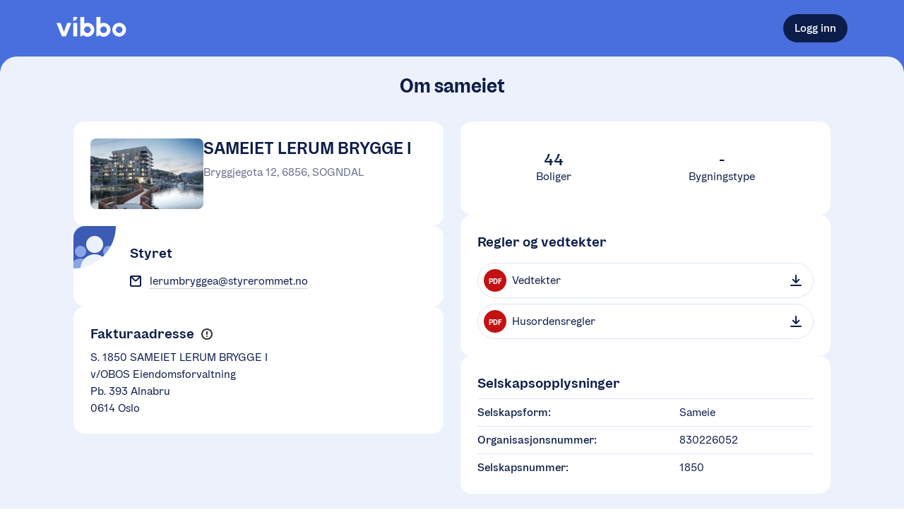

--- FILE ---
content_type: application/javascript; charset=UTF-8
request_url: https://vibbo.no/_next/static/chunks/5a87e783f2717435.js
body_size: 266423
content:
(globalThis.TURBOPACK||(globalThis.TURBOPACK=[])).push(["object"==typeof document?document.currentScript:void 0,65298,(e,t,n)=>{(function(){var r,i="Expected a function",o="__lodash_hash_undefined__",a="__lodash_placeholder__",s=1/0,u=0/0,l=[["ary",128],["bind",1],["bindKey",2],["curry",8],["curryRight",16],["flip",512],["partial",32],["partialRight",64],["rearg",256]],c="[object Arguments]",d="[object Array]",f="[object Boolean]",p="[object Date]",h="[object Error]",m="[object Function]",g="[object GeneratorFunction]",v="[object Map]",y="[object Number]",D="[object Object]",b="[object Promise]",x="[object RegExp]",C="[object Set]",w="[object String]",_="[object Symbol]",k="[object WeakMap]",E="[object ArrayBuffer]",S="[object DataView]",F="[object Float32Array]",A="[object Float64Array]",T="[object Int8Array]",M="[object Int16Array]",j="[object Int32Array]",O="[object Uint8Array]",R="[object Uint8ClampedArray]",N="[object Uint16Array]",B="[object Uint32Array]",I=/\b__p \+= '';/g,P=/\b(__p \+=) '' \+/g,L=/(__e\(.*?\)|\b__t\)) \+\n'';/g,K=/&(?:amp|lt|gt|quot|#39);/g,V=/[&<>"']/g,z=RegExp(K.source),H=RegExp(V.source),U=/<%-([\s\S]+?)%>/g,Y=/<%([\s\S]+?)%>/g,W=/<%=([\s\S]+?)%>/g,q=/\.|\[(?:[^[\]]*|(["'])(?:(?!\1)[^\\]|\\.)*?\1)\]/,Z=/^\w*$/,G=/[^.[\]]+|\[(?:(-?\d+(?:\.\d+)?)|(["'])((?:(?!\2)[^\\]|\\.)*?)\2)\]|(?=(?:\.|\[\])(?:\.|\[\]|$))/g,Q=/[\\^$.*+?()[\]{}|]/g,X=RegExp(Q.source),J=/^\s+/,$=/\s/,ee=/\{(?:\n\/\* \[wrapped with .+\] \*\/)?\n?/,et=/\{\n\/\* \[wrapped with (.+)\] \*/,en=/,? & /,er=/[^\x00-\x2f\x3a-\x40\x5b-\x60\x7b-\x7f]+/g,ei=/[()=,{}\[\]\/\s]/,eo=/\\(\\)?/g,ea=/\$\{([^\\}]*(?:\\.[^\\}]*)*)\}/g,es=/\w*$/,eu=/^[-+]0x[0-9a-f]+$/i,el=/^0b[01]+$/i,ec=/^\[object .+?Constructor\]$/,ed=/^0o[0-7]+$/i,ef=/^(?:0|[1-9]\d*)$/,ep=/[\xc0-\xd6\xd8-\xf6\xf8-\xff\u0100-\u017f]/g,eh=/($^)/,em=/['\n\r\u2028\u2029\\]/g,eg="\ud800-\udfff",ev="\\u0300-\\u036f\\ufe20-\\ufe2f\\u20d0-\\u20ff",ey="\\u2700-\\u27bf",eD="a-z\\xdf-\\xf6\\xf8-\\xff",eb="A-Z\\xc0-\\xd6\\xd8-\\xde",ex="\\ufe0e\\ufe0f",eC="\\xac\\xb1\\xd7\\xf7\\x00-\\x2f\\x3a-\\x40\\x5b-\\x60\\x7b-\\xbf\\u2000-\\u206f \\t\\x0b\\f\\xa0\\ufeff\\n\\r\\u2028\\u2029\\u1680\\u180e\\u2000\\u2001\\u2002\\u2003\\u2004\\u2005\\u2006\\u2007\\u2008\\u2009\\u200a\\u202f\\u205f\\u3000",ew="['’]",e_="["+eC+"]",ek="["+ev+"]",eE="["+eD+"]",eS="[^"+eg+eC+"\\d+"+ey+eD+eb+"]",eF="\ud83c[\udffb-\udfff]",eA="[^"+eg+"]",eT="(?:\ud83c[\udde6-\uddff]){2}",eM="[\ud800-\udbff][\udc00-\udfff]",ej="["+eb+"]",eO="\\u200d",eR="(?:"+eE+"|"+eS+")",eN="(?:"+ej+"|"+eS+")",eB="(?:"+ew+"(?:d|ll|m|re|s|t|ve))?",eI="(?:"+ew+"(?:D|LL|M|RE|S|T|VE))?",eP="(?:"+ek+"|"+eF+")?",eL="["+ex+"]?",eK="(?:"+eO+"(?:"+[eA,eT,eM].join("|")+")"+eL+eP+")*",eV=eL+eP+eK,ez="(?:"+["["+ey+"]",eT,eM].join("|")+")"+eV,eH="(?:"+[eA+ek+"?",ek,eT,eM,"["+eg+"]"].join("|")+")",eU=RegExp(ew,"g"),eY=RegExp(ek,"g"),eW=RegExp(eF+"(?="+eF+")|"+eH+eV,"g"),eq=RegExp([ej+"?"+eE+"+"+eB+"(?="+[e_,ej,"$"].join("|")+")",eN+"+"+eI+"(?="+[e_,ej+eR,"$"].join("|")+")",ej+"?"+eR+"+"+eB,ej+"+"+eI,"\\d*(?:1ST|2ND|3RD|(?![123])\\dTH)(?=\\b|[a-z_])|\\d*(?:1st|2nd|3rd|(?![123])\\dth)(?=\\b|[A-Z_])|\\d+",ez].join("|"),"g"),eZ=RegExp("["+eO+eg+ev+ex+"]"),eG=/[a-z][A-Z]|[A-Z]{2}[a-z]|[0-9][a-zA-Z]|[a-zA-Z][0-9]|[^a-zA-Z0-9 ]/,eQ=["Array","Buffer","DataView","Date","Error","Float32Array","Float64Array","Function","Int8Array","Int16Array","Int32Array","Map","Math","Object","Promise","RegExp","Set","String","Symbol","TypeError","Uint8Array","Uint8ClampedArray","Uint16Array","Uint32Array","WeakMap","_","clearTimeout","isFinite","parseInt","setTimeout"],eX=-1,eJ={};eJ[F]=eJ[A]=eJ[T]=eJ[M]=eJ[j]=eJ[O]=eJ[R]=eJ[N]=eJ[B]=!0,eJ[c]=eJ[d]=eJ[E]=eJ[f]=eJ[S]=eJ[p]=eJ[h]=eJ[m]=eJ[v]=eJ[y]=eJ[D]=eJ[x]=eJ[C]=eJ[w]=eJ[k]=!1;var e$={};e$[c]=e$[d]=e$[E]=e$[S]=e$[f]=e$[p]=e$[F]=e$[A]=e$[T]=e$[M]=e$[j]=e$[v]=e$[y]=e$[D]=e$[x]=e$[C]=e$[w]=e$[_]=e$[O]=e$[R]=e$[N]=e$[B]=!0,e$[h]=e$[m]=e$[k]=!1;var e0={"\\":"\\","'":"'","\n":"n","\r":"r","\u2028":"u2028","\u2029":"u2029"},e1=parseFloat,e2=parseInt,e4=e.g&&e.g.Object===Object&&e.g,e3="object"==typeof self&&self&&self.Object===Object&&self,e5=e4||e3||Function("return this")(),e9=n&&!n.nodeType&&n,e8=e9&&t&&!t.nodeType&&t,e6=e8&&e8.exports===e9,e7=e6&&e4.process,te=function(){try{var e=e8&&e8.require&&e8.require("util").types;if(e)return e;return e7&&e7.binding&&e7.binding("util")}catch(e){}}(),tt=te&&te.isArrayBuffer,tn=te&&te.isDate,tr=te&&te.isMap,ti=te&&te.isRegExp,to=te&&te.isSet,ta=te&&te.isTypedArray;function ts(e,t,n){switch(n.length){case 0:return e.call(t);case 1:return e.call(t,n[0]);case 2:return e.call(t,n[0],n[1]);case 3:return e.call(t,n[0],n[1],n[2])}return e.apply(t,n)}function tu(e,t,n,r){for(var i=-1,o=null==e?0:e.length;++i<o;){var a=e[i];t(r,a,n(a),e)}return r}function tl(e,t){for(var n=-1,r=null==e?0:e.length;++n<r&&!1!==t(e[n],n,e););return e}function tc(e,t){for(var n=-1,r=null==e?0:e.length;++n<r;)if(!t(e[n],n,e))return!1;return!0}function td(e,t){for(var n=-1,r=null==e?0:e.length,i=0,o=[];++n<r;){var a=e[n];t(a,n,e)&&(o[i++]=a)}return o}function tf(e,t){return!!(null==e?0:e.length)&&tC(e,t,0)>-1}function tp(e,t,n){for(var r=-1,i=null==e?0:e.length;++r<i;)if(n(t,e[r]))return!0;return!1}function th(e,t){for(var n=-1,r=null==e?0:e.length,i=Array(r);++n<r;)i[n]=t(e[n],n,e);return i}function tm(e,t){for(var n=-1,r=t.length,i=e.length;++n<r;)e[i+n]=t[n];return e}function tg(e,t,n,r){var i=-1,o=null==e?0:e.length;for(r&&o&&(n=e[++i]);++i<o;)n=t(n,e[i],i,e);return n}function tv(e,t,n,r){var i=null==e?0:e.length;for(r&&i&&(n=e[--i]);i--;)n=t(n,e[i],i,e);return n}function ty(e,t){for(var n=-1,r=null==e?0:e.length;++n<r;)if(t(e[n],n,e))return!0;return!1}var tD=tE("length");function tb(e,t,n){var r;return n(e,function(e,n,i){if(t(e,n,i))return r=n,!1}),r}function tx(e,t,n,r){for(var i=e.length,o=n+(r?1:-1);r?o--:++o<i;)if(t(e[o],o,e))return o;return -1}function tC(e,t,n){return t==t?function(e,t,n){for(var r=n-1,i=e.length;++r<i;)if(e[r]===t)return r;return -1}(e,t,n):tx(e,t_,n)}function tw(e,t,n,r){for(var i=n-1,o=e.length;++i<o;)if(r(e[i],t))return i;return -1}function t_(e){return e!=e}function tk(e,t){var n=null==e?0:e.length;return n?tA(e,t)/n:u}function tE(e){return function(t){return null==t?r:t[e]}}function tS(e){return function(t){return null==e?r:e[t]}}function tF(e,t,n,r,i){return i(e,function(e,i,o){n=r?(r=!1,e):t(n,e,i,o)}),n}function tA(e,t){for(var n,i=-1,o=e.length;++i<o;){var a=t(e[i]);r!==a&&(n=r===n?a:n+a)}return n}function tT(e,t){for(var n=-1,r=Array(e);++n<e;)r[n]=t(n);return r}function tM(e){return e?e.slice(0,tq(e)+1).replace(J,""):e}function tj(e){return function(t){return e(t)}}function tO(e,t){return th(t,function(t){return e[t]})}function tR(e,t){return e.has(t)}function tN(e,t){for(var n=-1,r=e.length;++n<r&&tC(t,e[n],0)>-1;);return n}function tB(e,t){for(var n=e.length;n--&&tC(t,e[n],0)>-1;);return n}var tI=tS({À:"A",Á:"A",Â:"A",Ã:"A",Ä:"A",Å:"A",à:"a",á:"a",â:"a",ã:"a",ä:"a",å:"a",Ç:"C",ç:"c",Ð:"D",ð:"d",È:"E",É:"E",Ê:"E",Ë:"E",è:"e",é:"e",ê:"e",ë:"e",Ì:"I",Í:"I",Î:"I",Ï:"I",ì:"i",í:"i",î:"i",ï:"i",Ñ:"N",ñ:"n",Ò:"O",Ó:"O",Ô:"O",Õ:"O",Ö:"O",Ø:"O",ò:"o",ó:"o",ô:"o",õ:"o",ö:"o",ø:"o",Ù:"U",Ú:"U",Û:"U",Ü:"U",ù:"u",ú:"u",û:"u",ü:"u",Ý:"Y",ý:"y",ÿ:"y",Æ:"Ae",æ:"ae",Þ:"Th",þ:"th",ß:"ss",Ā:"A",Ă:"A",Ą:"A",ā:"a",ă:"a",ą:"a",Ć:"C",Ĉ:"C",Ċ:"C",Č:"C",ć:"c",ĉ:"c",ċ:"c",č:"c",Ď:"D",Đ:"D",ď:"d",đ:"d",Ē:"E",Ĕ:"E",Ė:"E",Ę:"E",Ě:"E",ē:"e",ĕ:"e",ė:"e",ę:"e",ě:"e",Ĝ:"G",Ğ:"G",Ġ:"G",Ģ:"G",ĝ:"g",ğ:"g",ġ:"g",ģ:"g",Ĥ:"H",Ħ:"H",ĥ:"h",ħ:"h",Ĩ:"I",Ī:"I",Ĭ:"I",Į:"I",İ:"I",ĩ:"i",ī:"i",ĭ:"i",į:"i",ı:"i",Ĵ:"J",ĵ:"j",Ķ:"K",ķ:"k",ĸ:"k",Ĺ:"L",Ļ:"L",Ľ:"L",Ŀ:"L",Ł:"L",ĺ:"l",ļ:"l",ľ:"l",ŀ:"l",ł:"l",Ń:"N",Ņ:"N",Ň:"N",Ŋ:"N",ń:"n",ņ:"n",ň:"n",ŋ:"n",Ō:"O",Ŏ:"O",Ő:"O",ō:"o",ŏ:"o",ő:"o",Ŕ:"R",Ŗ:"R",Ř:"R",ŕ:"r",ŗ:"r",ř:"r",Ś:"S",Ŝ:"S",Ş:"S",Š:"S",ś:"s",ŝ:"s",ş:"s",š:"s",Ţ:"T",Ť:"T",Ŧ:"T",ţ:"t",ť:"t",ŧ:"t",Ũ:"U",Ū:"U",Ŭ:"U",Ů:"U",Ű:"U",Ų:"U",ũ:"u",ū:"u",ŭ:"u",ů:"u",ű:"u",ų:"u",Ŵ:"W",ŵ:"w",Ŷ:"Y",ŷ:"y",Ÿ:"Y",Ź:"Z",Ż:"Z",Ž:"Z",ź:"z",ż:"z",ž:"z",Ĳ:"IJ",ĳ:"ij",Œ:"Oe",œ:"oe",ŉ:"'n",ſ:"s"}),tP=tS({"&":"&amp;","<":"&lt;",">":"&gt;",'"':"&quot;","'":"&#39;"});function tL(e){return"\\"+e0[e]}function tK(e){return eZ.test(e)}function tV(e){var t=-1,n=Array(e.size);return e.forEach(function(e,r){n[++t]=[r,e]}),n}function tz(e,t){return function(n){return e(t(n))}}function tH(e,t){for(var n=-1,r=e.length,i=0,o=[];++n<r;){var s=e[n];(s===t||s===a)&&(e[n]=a,o[i++]=n)}return o}function tU(e){var t=-1,n=Array(e.size);return e.forEach(function(e){n[++t]=e}),n}function tY(e){return tK(e)?function(e){for(var t=eW.lastIndex=0;eW.test(e);)++t;return t}(e):tD(e)}function tW(e){return tK(e)?e.match(eW)||[]:e.split("")}function tq(e){for(var t=e.length;t--&&$.test(e.charAt(t)););return t}var tZ=tS({"&amp;":"&","&lt;":"<","&gt;":">","&quot;":'"',"&#39;":"'"}),tG=function e(t){var n,$,eg,ev,ey=(t=null==t?e5:tG.defaults(e5.Object(),t,tG.pick(e5,eQ))).Array,eD=t.Date,eb=t.Error,ex=t.Function,eC=t.Math,ew=t.Object,e_=t.RegExp,ek=t.String,eE=t.TypeError,eS=ey.prototype,eF=ex.prototype,eA=ew.prototype,eT=t["__core-js_shared__"],eM=eF.toString,ej=eA.hasOwnProperty,eO=0,eR=(n=/[^.]+$/.exec(eT&&eT.keys&&eT.keys.IE_PROTO||""))?"Symbol(src)_1."+n:"",eN=eA.toString,eB=eM.call(ew),eI=e5._,eP=e_("^"+eM.call(ej).replace(Q,"\\$&").replace(/hasOwnProperty|(function).*?(?=\\\()| for .+?(?=\\\])/g,"$1.*?")+"$"),eL=e6?t.Buffer:r,eK=t.Symbol,eV=t.Uint8Array,ez=eL?eL.allocUnsafe:r,eH=tz(ew.getPrototypeOf,ew),eW=ew.create,eZ=eA.propertyIsEnumerable,e0=eS.splice,e4=eK?eK.isConcatSpreadable:r,e3=eK?eK.iterator:r,e9=eK?eK.toStringTag:r,e8=function(){try{var e=ih(ew,"defineProperty");return e({},"",{}),e}catch(e){}}(),e7=t.clearTimeout!==e5.clearTimeout&&t.clearTimeout,te=eD&&eD.now!==e5.Date.now&&eD.now,tD=t.setTimeout!==e5.setTimeout&&t.setTimeout,tS=eC.ceil,tQ=eC.floor,tX=ew.getOwnPropertySymbols,tJ=eL?eL.isBuffer:r,t$=t.isFinite,t0=eS.join,t1=tz(ew.keys,ew),t2=eC.max,t4=eC.min,t3=eD.now,t5=t.parseInt,t9=eC.random,t8=eS.reverse,t6=ih(t,"DataView"),t7=ih(t,"Map"),ne=ih(t,"Promise"),nt=ih(t,"Set"),nn=ih(t,"WeakMap"),nr=ih(ew,"create"),ni=nn&&new nn,no={},na=iL(t6),ns=iL(t7),nu=iL(ne),nl=iL(nt),nc=iL(nn),nd=eK?eK.prototype:r,nf=nd?nd.valueOf:r,np=nd?nd.toString:r;function nh(e){if(oZ(e)&&!oI(e)&&!(e instanceof ny)){if(e instanceof nv)return e;if(ej.call(e,"__wrapped__"))return iK(e)}return new nv(e)}var nm=function(){function e(){}return function(t){if(!oq(t))return{};if(eW)return eW(t);e.prototype=t;var n=new e;return e.prototype=r,n}}();function ng(){}function nv(e,t){this.__wrapped__=e,this.__actions__=[],this.__chain__=!!t,this.__index__=0,this.__values__=r}function ny(e){this.__wrapped__=e,this.__actions__=[],this.__dir__=1,this.__filtered__=!1,this.__iteratees__=[],this.__takeCount__=0xffffffff,this.__views__=[]}function nD(e){var t=-1,n=null==e?0:e.length;for(this.clear();++t<n;){var r=e[t];this.set(r[0],r[1])}}function nb(e){var t=-1,n=null==e?0:e.length;for(this.clear();++t<n;){var r=e[t];this.set(r[0],r[1])}}function nx(e){var t=-1,n=null==e?0:e.length;for(this.clear();++t<n;){var r=e[t];this.set(r[0],r[1])}}function nC(e){var t=-1,n=null==e?0:e.length;for(this.__data__=new nx;++t<n;)this.add(e[t])}function nw(e){var t=this.__data__=new nb(e);this.size=t.size}function n_(e,t){var n=oI(e),r=!n&&oB(e),i=!n&&!r&&oV(e),o=!n&&!r&&!i&&o2(e),a=n||r||i||o,s=a?tT(e.length,ek):[],u=s.length;for(var l in e)(t||ej.call(e,l))&&!(a&&("length"==l||i&&("offset"==l||"parent"==l)||o&&("buffer"==l||"byteLength"==l||"byteOffset"==l)||ix(l,u)))&&s.push(l);return s}function nk(e){var t=e.length;return t?e[rl(0,t-1)]:r}nh.templateSettings={escape:U,evaluate:Y,interpolate:W,variable:"",imports:{_:nh}},nh.prototype=ng.prototype,nh.prototype.constructor=nh,nv.prototype=nm(ng.prototype),nv.prototype.constructor=nv,ny.prototype=nm(ng.prototype),ny.prototype.constructor=ny,nD.prototype.clear=function(){this.__data__=nr?nr(null):{},this.size=0},nD.prototype.delete=function(e){var t=this.has(e)&&delete this.__data__[e];return this.size-=!!t,t},nD.prototype.get=function(e){var t=this.__data__;if(nr){var n=t[e];return n===o?r:n}return ej.call(t,e)?t[e]:r},nD.prototype.has=function(e){var t=this.__data__;return nr?t[e]!==r:ej.call(t,e)},nD.prototype.set=function(e,t){var n=this.__data__;return this.size+=+!this.has(e),n[e]=nr&&r===t?o:t,this},nb.prototype.clear=function(){this.__data__=[],this.size=0},nb.prototype.delete=function(e){var t=this.__data__,n=nF(t,e);return!(n<0)&&(n==t.length-1?t.pop():e0.call(t,n,1),--this.size,!0)},nb.prototype.get=function(e){var t=this.__data__,n=nF(t,e);return n<0?r:t[n][1]},nb.prototype.has=function(e){return nF(this.__data__,e)>-1},nb.prototype.set=function(e,t){var n=this.__data__,r=nF(n,e);return r<0?(++this.size,n.push([e,t])):n[r][1]=t,this},nx.prototype.clear=function(){this.size=0,this.__data__={hash:new nD,map:new(t7||nb),string:new nD}},nx.prototype.delete=function(e){var t=id(this,e).delete(e);return this.size-=!!t,t},nx.prototype.get=function(e){return id(this,e).get(e)},nx.prototype.has=function(e){return id(this,e).has(e)},nx.prototype.set=function(e,t){var n=id(this,e),r=n.size;return n.set(e,t),this.size+=+(n.size!=r),this},nC.prototype.add=nC.prototype.push=function(e){return this.__data__.set(e,o),this},nC.prototype.has=function(e){return this.__data__.has(e)};function nE(e,t,n){(r===n||oO(e[t],n))&&(r!==n||t in e)||nM(e,t,n)}function nS(e,t,n){var i=e[t];ej.call(e,t)&&oO(i,n)&&(r!==n||t in e)||nM(e,t,n)}function nF(e,t){for(var n=e.length;n--;)if(oO(e[n][0],t))return n;return -1}function nA(e,t,n,r){return nP(e,function(e,i,o){t(r,e,n(e),o)}),r}function nT(e,t){return e&&rV(t,ah(t),e)}function nM(e,t,n){"__proto__"==t&&e8?e8(e,t,{configurable:!0,enumerable:!0,value:n,writable:!0}):e[t]=n}function nj(e,t){for(var n=-1,i=t.length,o=ey(i),a=null==e;++n<i;)o[n]=a?r:al(e,t[n]);return o}function nO(e,t,n){return e==e&&(r!==n&&(e=e<=n?e:n),r!==t&&(e=e>=t?e:t)),e}function nR(e,t,n,i,o,a){var s,u=1&t,l=2&t,d=4&t;if(n&&(s=o?n(e,i,o,a):n(e)),r!==s)return s;if(!oq(e))return e;var h=oI(e);if(h){if(k=(b=e).length,I=new b.constructor(k),k&&"string"==typeof b[0]&&ej.call(b,"index")&&(I.index=b.index,I.input=b.input),s=I,!u)return rK(e,s)}else{var b,k,I,P,L,K,V,z,H=iv(e),U=H==m||H==g;if(oV(e))return rR(e,u);if(H==D||H==c||U&&!o){if(s=l||U?{}:iD(e),!u){return l?(P=e,L=(z=s)&&rV(e,am(e),z),rV(P,ig(P),L)):(K=e,V=nT(s,e),rV(K,im(K),V))}}else{if(!e$[H])return o?e:{};s=function(e,t,n){var r,i,o=e.constructor;switch(t){case E:return rN(e);case f:case p:return new o(+e);case S:return r=n?rN(e.buffer):e.buffer,new e.constructor(r,e.byteOffset,e.byteLength);case F:case A:case T:case M:case j:case O:case R:case N:case B:return rB(e,n);case v:return new o;case y:case w:return new o(e);case x:return(i=new e.constructor(e.source,es.exec(e))).lastIndex=e.lastIndex,i;case C:return new o;case _:return nf?ew(nf.call(e)):{}}}(e,H,u)}}a||(a=new nw);var Y=a.get(e);if(Y)return Y;a.set(e,s),o$(e)?e.forEach(function(r){s.add(nR(r,t,n,r,e,a))}):oG(e)&&e.forEach(function(r,i){s.set(i,nR(r,t,n,i,e,a))});var W=d?l?ia:io:l?am:ah,q=h?r:W(e);return tl(q||e,function(r,i){q&&(r=e[i=r]),nS(s,i,nR(r,t,n,i,e,a))}),s}function nN(e,t,n){var i=n.length;if(null==e)return!i;for(e=ew(e);i--;){var o=n[i],a=t[o],s=e[o];if(r===s&&!(o in e)||!a(s))return!1}return!0}function nB(e,t,n){if("function"!=typeof e)throw new eE(i);return ij(function(){e.apply(r,n)},t)}function nI(e,t,n,r){var i=-1,o=tf,a=!0,s=e.length,u=[],l=t.length;if(!s)return u;n&&(t=th(t,tj(n))),r?(o=tp,a=!1):t.length>=200&&(o=tR,a=!1,t=new nC(t));e:for(;++i<s;){var c=e[i],d=null==n?c:n(c);if(c=r||0!==c?c:0,a&&d==d){for(var f=l;f--;)if(t[f]===d)continue e;u.push(c)}else o(t,d,r)||u.push(c)}return u}nw.prototype.clear=function(){this.__data__=new nb,this.size=0},nw.prototype.delete=function(e){var t=this.__data__,n=t.delete(e);return this.size=t.size,n},nw.prototype.get=function(e){return this.__data__.get(e)},nw.prototype.has=function(e){return this.__data__.has(e)},nw.prototype.set=function(e,t){var n=this.__data__;if(n instanceof nb){var r=n.__data__;if(!t7||r.length<199)return r.push([e,t]),this.size=++n.size,this;n=this.__data__=new nx(r)}return n.set(e,t),this.size=n.size,this};var nP=rU(nW),nL=rU(nq,!0);function nK(e,t){var n=!0;return nP(e,function(e,r,i){return n=!!t(e,r,i)}),n}function nV(e,t,n){for(var i=-1,o=e.length;++i<o;){var a=e[i],s=t(a);if(null!=s&&(r===u?s==s&&!o1(s):n(s,u)))var u=s,l=a}return l}function nz(e,t){var n=[];return nP(e,function(e,r,i){t(e,r,i)&&n.push(e)}),n}function nH(e,t,n,r,i){var o=-1,a=e.length;for(n||(n=ib),i||(i=[]);++o<a;){var s=e[o];t>0&&n(s)?t>1?nH(s,t-1,n,r,i):tm(i,s):r||(i[i.length]=s)}return i}var nU=rY(),nY=rY(!0);function nW(e,t){return e&&nU(e,t,ah)}function nq(e,t){return e&&nY(e,t,ah)}function nZ(e,t){return td(t,function(t){return oU(e[t])})}function nG(e,t){t=rM(t,e);for(var n=0,i=t.length;null!=e&&n<i;)e=e[iP(t[n++])];return n&&n==i?e:r}function nQ(e,t,n){var r=t(e);return oI(e)?r:tm(r,n(e))}function nX(e){var t;return null==e?r===e?"[object Undefined]":"[object Null]":e9&&e9 in ew(e)?function(e){var t=ej.call(e,e9),n=e[e9];try{e[e9]=r;var i=!0}catch(e){}var o=eN.call(e);return i&&(t?e[e9]=n:delete e[e9]),o}(e):(t=e,eN.call(t))}function nJ(e,t){return e>t}function n$(e,t){return null!=e&&ej.call(e,t)}function n0(e,t){return null!=e&&t in ew(e)}function n1(e,t,n){for(var i=n?tp:tf,o=e[0].length,a=e.length,s=a,u=ey(a),l=1/0,c=[];s--;){var d=e[s];s&&t&&(d=th(d,tj(t))),l=t4(d.length,l),u[s]=!n&&(t||o>=120&&d.length>=120)?new nC(s&&d):r}d=e[0];var f=-1,p=u[0];e:for(;++f<o&&c.length<l;){var h=d[f],m=t?t(h):h;if(h=n||0!==h?h:0,!(p?tR(p,m):i(c,m,n))){for(s=a;--s;){var g=u[s];if(!(g?tR(g,m):i(e[s],m,n)))continue e}p&&p.push(m),c.push(h)}}return c}function n2(e,t,n){t=rM(t,e);var i=null==(e=iA(e,t))?e:e[iP(iX(t))];return null==i?r:ts(i,e,n)}function n4(e){return oZ(e)&&nX(e)==c}function n3(e,t,n,i,o){return e===t||(null!=e&&null!=t&&(oZ(e)||oZ(t))?function(e,t,n,i,o,a){var s=oI(e),u=oI(t),l=s?d:iv(e),m=u?d:iv(t);l=l==c?D:l,m=m==c?D:m;var g=l==D,b=m==D,k=l==m;if(k&&oV(e)){if(!oV(t))return!1;s=!0,g=!1}if(k&&!g)return a||(a=new nw),s||o2(e)?ir(e,t,n,i,o,a):function(e,t,n,r,i,o,a){switch(n){case S:if(e.byteLength!=t.byteLength||e.byteOffset!=t.byteOffset)break;e=e.buffer,t=t.buffer;case E:if(e.byteLength!=t.byteLength||!o(new eV(e),new eV(t)))break;return!0;case f:case p:case y:return oO(+e,+t);case h:return e.name==t.name&&e.message==t.message;case x:case w:return e==t+"";case v:var s=tV;case C:var u=1&r;if(s||(s=tU),e.size!=t.size&&!u)break;var l=a.get(e);if(l)return l==t;r|=2,a.set(e,t);var c=ir(s(e),s(t),r,i,o,a);return a.delete(e),c;case _:if(nf)return nf.call(e)==nf.call(t)}return!1}(e,t,l,n,i,o,a);if(!(1&n)){var F=g&&ej.call(e,"__wrapped__"),A=b&&ej.call(t,"__wrapped__");if(F||A){var T=F?e.value():e,M=A?t.value():t;return a||(a=new nw),o(T,M,n,i,a)}}return!!k&&(a||(a=new nw),function(e,t,n,i,o,a){var s=1&n,u=io(e),l=u.length;if(l!=io(t).length&&!s)return!1;for(var c=l;c--;){var d=u[c];if(!(s?d in t:ej.call(t,d)))return!1}var f=a.get(e),p=a.get(t);if(f&&p)return f==t&&p==e;var h=!0;a.set(e,t),a.set(t,e);for(var m=s;++c<l;){var g=e[d=u[c]],v=t[d];if(i)var y=s?i(v,g,d,t,e,a):i(g,v,d,e,t,a);if(!(r===y?g===v||o(g,v,n,i,a):y)){h=!1;break}m||(m="constructor"==d)}if(h&&!m){var D=e.constructor,b=t.constructor;D!=b&&"constructor"in e&&"constructor"in t&&!("function"==typeof D&&D instanceof D&&"function"==typeof b&&b instanceof b)&&(h=!1)}return a.delete(e),a.delete(t),h}(e,t,n,i,o,a))}(e,t,n,i,n3,o):e!=e&&t!=t)}function n5(e,t,n,i){var o=n.length,a=o,s=!i;if(null==e)return!a;for(e=ew(e);o--;){var u=n[o];if(s&&u[2]?u[1]!==e[u[0]]:!(u[0]in e))return!1}for(;++o<a;){var l=(u=n[o])[0],c=e[l],d=u[1];if(s&&u[2]){if(r===c&&!(l in e))return!1}else{var f=new nw;if(i)var p=i(c,d,l,e,t,f);if(!(r===p?n3(d,c,3,i,f):p))return!1}}return!0}function n9(e){var t;return!(!oq(e)||(t=e,eR&&eR in t))&&(oU(e)?eP:ec).test(iL(e))}function n8(e){return"function"==typeof e?e:null==e?aK:"object"==typeof e?oI(e)?rn(e[0],e[1]):rt(e):aG(e)}function n6(e){if(!iE(e))return t1(e);var t=[];for(var n in ew(e))ej.call(e,n)&&"constructor"!=n&&t.push(n);return t}function n7(e,t){return e<t}function re(e,t){var n=-1,r=oL(e)?ey(e.length):[];return nP(e,function(e,i,o){r[++n]=t(e,i,o)}),r}function rt(e){var t=ip(e);return 1==t.length&&t[0][2]?iS(t[0][0],t[0][1]):function(n){return n===e||n5(n,e,t)}}function rn(e,t){var n;return iw(e)&&(n=t)==n&&!oq(n)?iS(iP(e),t):function(n){var i=al(n,e);return r===i&&i===t?ac(n,e):n3(t,i,3)}}function rr(e,t,n,i,o){e!==t&&nU(t,function(a,s){if(o||(o=new nw),oq(a))!function(e,t,n,i,o,a,s){var u=iT(e,n),l=iT(t,n),c=s.get(l);if(c)return nE(e,n,c);var d=a?a(u,l,n+"",e,t,s):r,f=r===d;if(f){var p=oI(l),h=!p&&oV(l),m=!p&&!h&&o2(l);d=l,p||h||m?oI(u)?d=u:oK(u)?d=rK(u):h?(f=!1,d=rR(l,!0)):m?(f=!1,d=rB(l,!0)):d=[]:oX(l)||oB(l)?(d=u,oB(u)?d=ae(u):(!oq(u)||oU(u))&&(d=iD(l))):f=!1}f&&(s.set(l,d),o(d,l,i,a,s),s.delete(l)),nE(e,n,d)}(e,t,s,n,rr,i,o);else{var u=i?i(iT(e,s),a,s+"",e,t,o):r;r===u&&(u=a),nE(e,s,u)}},am)}function ri(e,t){var n=e.length;if(n)return ix(t+=t<0?n:0,n)?e[t]:r}function ro(e,t,n){t=t.length?th(t,function(e){return oI(e)?function(t){return nG(t,1===e.length?e[0]:e)}:e}):[aK];var r=-1;t=th(t,tj(ic()));var i=re(e,function(e,n,i){return{criteria:th(t,function(t){return t(e)}),index:++r,value:e}}),o=i.length;for(i.sort(function(e,t){return function(e,t,n){for(var r=-1,i=e.criteria,o=t.criteria,a=i.length,s=n.length;++r<a;){var u=rI(i[r],o[r]);if(u){if(r>=s)return u;return u*("desc"==n[r]?-1:1)}}return e.index-t.index}(e,t,n)});o--;)i[o]=i[o].value;return i}function ra(e,t,n){for(var r=-1,i=t.length,o={};++r<i;){var a=t[r],s=nG(e,a);n(s,a)&&rf(o,rM(a,e),s)}return o}function rs(e,t,n,r){var i=r?tw:tC,o=-1,a=t.length,s=e;for(e===t&&(t=rK(t)),n&&(s=th(e,tj(n)));++o<a;)for(var u=0,l=t[o],c=n?n(l):l;(u=i(s,c,u,r))>-1;)s!==e&&e0.call(s,u,1),e0.call(e,u,1);return e}function ru(e,t){for(var n=e?t.length:0,r=n-1;n--;){var i=t[n];if(n==r||i!==o){var o=i;ix(i)?e0.call(e,i,1):rw(e,i)}}return e}function rl(e,t){return e+tQ(t9()*(t-e+1))}function rc(e,t){var n="";if(!e||t<1||t>0x1fffffffffffff)return n;do t%2&&(n+=e),(t=tQ(t/2))&&(e+=e);while(t)return n}function rd(e,t){return iO(iF(e,t,aK),e+"")}function rf(e,t,n,i){if(!oq(e))return e;t=rM(t,e);for(var o=-1,a=t.length,s=a-1,u=e;null!=u&&++o<a;){var l=iP(t[o]),c=n;if("__proto__"===l||"constructor"===l||"prototype"===l)break;if(o!=s){var d=u[l];c=i?i(d,l,u):r,r===c&&(c=oq(d)?d:ix(t[o+1])?[]:{})}nS(u,l,c),u=u[l]}return e}var rp=ni?function(e,t){return ni.set(e,t),e}:aK,rh=e8?function(e,t){return e8(e,"toString",{configurable:!0,enumerable:!1,value:aI(t),writable:!0})}:aK;function rm(e,t,n){var r=-1,i=e.length;t<0&&(t=-t>i?0:i+t),(n=n>i?i:n)<0&&(n+=i),i=t>n?0:n-t>>>0,t>>>=0;for(var o=ey(i);++r<i;)o[r]=e[r+t];return o}function rg(e,t){var n;return nP(e,function(e,r,i){return!(n=t(e,r,i))}),!!n}function rv(e,t,n){var r=0,i=null==e?r:e.length;if("number"==typeof t&&t==t&&i<=0x7fffffff){for(;r<i;){var o=r+i>>>1,a=e[o];null!==a&&!o1(a)&&(n?a<=t:a<t)?r=o+1:i=o}return i}return ry(e,t,aK,n)}function ry(e,t,n,i){var o=0,a=null==e?0:e.length;if(0===a)return 0;for(var s=(t=n(t))!=t,u=null===t,l=o1(t),c=r===t;o<a;){var d=tQ((o+a)/2),f=n(e[d]),p=r!==f,h=null===f,m=f==f,g=o1(f);if(s)var v=i||m;else v=c?m&&(i||p):u?m&&p&&(i||!h):l?m&&p&&!h&&(i||!g):!h&&!g&&(i?f<=t:f<t);v?o=d+1:a=d}return t4(a,0xfffffffe)}function rD(e,t){for(var n=-1,r=e.length,i=0,o=[];++n<r;){var a=e[n],s=t?t(a):a;if(!n||!oO(s,u)){var u=s;o[i++]=0===a?0:a}}return o}function rb(e){return"number"==typeof e?e:o1(e)?u:+e}function rx(e){if("string"==typeof e)return e;if(oI(e))return th(e,rx)+"";if(o1(e))return np?np.call(e):"";var t=e+"";return"0"==t&&1/e==-s?"-0":t}function rC(e,t,n){var r=-1,i=tf,o=e.length,a=!0,s=[],u=s;if(n)a=!1,i=tp;else if(o>=200){var l=t?null:r9(e);if(l)return tU(l);a=!1,i=tR,u=new nC}else u=t?[]:s;e:for(;++r<o;){var c=e[r],d=t?t(c):c;if(c=n||0!==c?c:0,a&&d==d){for(var f=u.length;f--;)if(u[f]===d)continue e;t&&u.push(d),s.push(c)}else i(u,d,n)||(u!==s&&u.push(d),s.push(c))}return s}function rw(e,t){return t=rM(t,e),null==(e=iA(e,t))||delete e[iP(iX(t))]}function r_(e,t,n,r){return rf(e,t,n(nG(e,t)),r)}function rk(e,t,n,r){for(var i=e.length,o=r?i:-1;(r?o--:++o<i)&&t(e[o],o,e););return n?rm(e,r?0:o,r?o+1:i):rm(e,r?o+1:0,r?i:o)}function rE(e,t){var n=e;return n instanceof ny&&(n=n.value()),tg(t,function(e,t){return t.func.apply(t.thisArg,tm([e],t.args))},n)}function rS(e,t,n){var r=e.length;if(r<2)return r?rC(e[0]):[];for(var i=-1,o=ey(r);++i<r;)for(var a=e[i],s=-1;++s<r;)s!=i&&(o[i]=nI(o[i]||a,e[s],t,n));return rC(nH(o,1),t,n)}function rF(e,t,n){for(var i=-1,o=e.length,a=t.length,s={};++i<o;){var u=i<a?t[i]:r;n(s,e[i],u)}return s}function rA(e){return oK(e)?e:[]}function rT(e){return"function"==typeof e?e:aK}function rM(e,t){return oI(e)?e:iw(e,t)?[e]:iI(at(e))}function rj(e,t,n){var i=e.length;return n=r===n?i:n,!t&&n>=i?e:rm(e,t,n)}var rO=e7||function(e){return e5.clearTimeout(e)};function rR(e,t){if(t)return e.slice();var n=e.length,r=ez?ez(n):new e.constructor(n);return e.copy(r),r}function rN(e){var t=new e.constructor(e.byteLength);return new eV(t).set(new eV(e)),t}function rB(e,t){var n=t?rN(e.buffer):e.buffer;return new e.constructor(n,e.byteOffset,e.length)}function rI(e,t){if(e!==t){var n=r!==e,i=null===e,o=e==e,a=o1(e),s=r!==t,u=null===t,l=t==t,c=o1(t);if(!u&&!c&&!a&&e>t||a&&s&&l&&!u&&!c||i&&s&&l||!n&&l||!o)return 1;if(!i&&!a&&!c&&e<t||c&&n&&o&&!i&&!a||u&&n&&o||!s&&o||!l)return -1}return 0}function rP(e,t,n,r){for(var i=-1,o=e.length,a=n.length,s=-1,u=t.length,l=t2(o-a,0),c=ey(u+l),d=!r;++s<u;)c[s]=t[s];for(;++i<a;)(d||i<o)&&(c[n[i]]=e[i]);for(;l--;)c[s++]=e[i++];return c}function rL(e,t,n,r){for(var i=-1,o=e.length,a=-1,s=n.length,u=-1,l=t.length,c=t2(o-s,0),d=ey(c+l),f=!r;++i<c;)d[i]=e[i];for(var p=i;++u<l;)d[p+u]=t[u];for(;++a<s;)(f||i<o)&&(d[p+n[a]]=e[i++]);return d}function rK(e,t){var n=-1,r=e.length;for(t||(t=ey(r));++n<r;)t[n]=e[n];return t}function rV(e,t,n,i){var o=!n;n||(n={});for(var a=-1,s=t.length;++a<s;){var u=t[a],l=i?i(n[u],e[u],u,n,e):r;r===l&&(l=e[u]),o?nM(n,u,l):nS(n,u,l)}return n}function rz(e,t){return function(n,r){var i=oI(n)?tu:nA,o=t?t():{};return i(n,e,ic(r,2),o)}}function rH(e){return rd(function(t,n){var i=-1,o=n.length,a=o>1?n[o-1]:r,s=o>2?n[2]:r;for(a=e.length>3&&"function"==typeof a?(o--,a):r,s&&iC(n[0],n[1],s)&&(a=o<3?r:a,o=1),t=ew(t);++i<o;){var u=n[i];u&&e(t,u,i,a)}return t})}function rU(e,t){return function(n,r){if(null==n)return n;if(!oL(n))return e(n,r);for(var i=n.length,o=t?i:-1,a=ew(n);(t?o--:++o<i)&&!1!==r(a[o],o,a););return n}}function rY(e){return function(t,n,r){for(var i=-1,o=ew(t),a=r(t),s=a.length;s--;){var u=a[e?s:++i];if(!1===n(o[u],u,o))break}return t}}function rW(e){return function(t){var n=tK(t=at(t))?tW(t):r,i=n?n[0]:t.charAt(0),o=n?rj(n,1).join(""):t.slice(1);return i[e]()+o}}function rq(e){return function(t){return tg(aR(aE(t).replace(eU,"")),e,"")}}function rZ(e){return function(){var t=arguments;switch(t.length){case 0:return new e;case 1:return new e(t[0]);case 2:return new e(t[0],t[1]);case 3:return new e(t[0],t[1],t[2]);case 4:return new e(t[0],t[1],t[2],t[3]);case 5:return new e(t[0],t[1],t[2],t[3],t[4]);case 6:return new e(t[0],t[1],t[2],t[3],t[4],t[5]);case 7:return new e(t[0],t[1],t[2],t[3],t[4],t[5],t[6])}var n=nm(e.prototype),r=e.apply(n,t);return oq(r)?r:n}}function rG(e){return function(t,n,i){var o=ew(t);if(!oL(t)){var a=ic(n,3);t=ah(t),n=function(e){return a(o[e],e,o)}}var s=e(t,n,i);return s>-1?o[a?t[s]:s]:r}}function rQ(e){return ii(function(t){var n=t.length,o=n,a=nv.prototype.thru;for(e&&t.reverse();o--;){var s=t[o];if("function"!=typeof s)throw new eE(i);if(a&&!u&&"wrapper"==iu(s))var u=new nv([],!0)}for(o=u?o:n;++o<n;){var l=iu(s=t[o]),c="wrapper"==l?is(s):r;u=c&&i_(c[0])&&424==c[1]&&!c[4].length&&1==c[9]?u[iu(c[0])].apply(u,c[3]):1==s.length&&i_(s)?u[l]():u.thru(s)}return function(){var e=arguments,r=e[0];if(u&&1==e.length&&oI(r))return u.plant(r).value();for(var i=0,o=n?t[i].apply(this,e):r;++i<n;)o=t[i].call(this,o);return o}})}function rX(e,t,n,i,o,a,s,u,l,c){var d=128&t,f=1&t,p=2&t,h=24&t,m=512&t,g=p?r:rZ(e);function v(){for(var y=arguments.length,D=ey(y),b=y;b--;)D[b]=arguments[b];if(h)var x=il(v),C=function(e,t){for(var n=e.length,r=0;n--;)e[n]===t&&++r;return r}(D,x);if(i&&(D=rP(D,i,o,h)),a&&(D=rL(D,a,s,h)),y-=C,h&&y<c){var w=tH(D,x);return r3(e,t,rX,v.placeholder,n,D,w,u,l,c-y)}var _=f?n:this,k=p?_[e]:e;return y=D.length,u?D=function(e,t){for(var n=e.length,i=t4(t.length,n),o=rK(e);i--;){var a=t[i];e[i]=ix(a,n)?o[a]:r}return e}(D,u):m&&y>1&&D.reverse(),d&&l<y&&(D.length=l),this&&this!==e5&&this instanceof v&&(k=g||rZ(k)),k.apply(_,D)}return v}function rJ(e,t){return function(n,r){var i,o;return i=t(r),o={},nW(n,function(t,n,r){e(o,i(t),n,r)}),o}}function r$(e,t){return function(n,i){var o;if(r===n&&r===i)return t;if(r!==n&&(o=n),r!==i){if(r===o)return i;"string"==typeof n||"string"==typeof i?(n=rx(n),i=rx(i)):(n=rb(n),i=rb(i)),o=e(n,i)}return o}}function r0(e){return ii(function(t){return t=th(t,tj(ic())),rd(function(n){var r=this;return e(t,function(e){return ts(e,r,n)})})})}function r1(e,t){var n=(t=r===t?" ":rx(t)).length;if(n<2)return n?rc(t,e):t;var i=rc(t,tS(e/tY(t)));return tK(t)?rj(tW(i),0,e).join(""):i.slice(0,e)}function r2(e){return function(t,n,i){i&&"number"!=typeof i&&iC(t,n,i)&&(n=i=r),t=o9(t),r===n?(n=t,t=0):n=o9(n),i=r===i?t<n?1:-1:o9(i);for(var o=t,a=n,s=i,u=-1,l=t2(tS((a-o)/(s||1)),0),c=ey(l);l--;)c[e?l:++u]=o,o+=s;return c}}function r4(e){return function(t,n){return("string"!=typeof t||"string"!=typeof n)&&(t=o7(t),n=o7(n)),e(t,n)}}function r3(e,t,n,i,o,a,s,u,l,c){var d=8&t,f=d?s:r,p=d?r:s,h=d?a:r,m=d?r:a;t|=d?32:64,4&(t&=~(d?64:32))||(t&=-4);var g=[e,t,o,h,f,m,p,u,l,c],v=n.apply(r,g);return i_(e)&&iM(v,g),v.placeholder=i,iR(v,e,t)}function r5(e){var t=eC[e];return function(e,n){if(e=o7(e),(n=null==n?0:t4(o8(n),292))&&t$(e)){var r=(at(e)+"e").split("e");return+((r=(at(t(r[0]+"e"+(+r[1]+n)))+"e").split("e"))[0]+"e"+(r[1]-n))}return t(e)}}var r9=nt&&1/tU(new nt([,-0]))[1]==s?function(e){return new nt(e)}:aY;function r8(e){return function(t){var n,r,i=iv(t);return i==v?tV(t):i==C?(n=-1,r=Array(t.size),t.forEach(function(e){r[++n]=[e,e]}),r):th(e(t),function(e){return[e,t[e]]})}}function r6(e,t,n,o,s,u,l,c){var d=2&t;if(!d&&"function"!=typeof e)throw new eE(i);var f=o?o.length:0;if(f||(t&=-97,o=s=r),l=r===l?l:t2(o8(l),0),c=r===c?c:o8(c),f-=s?s.length:0,64&t){var p=o,h=s;o=s=r}var m=d?r:is(e),g=[e,t,n,o,s,p,h,u,l,c];if(m&&function(e,t){var n=e[1],r=t[1],i=n|r,o=i<131,s=128==r&&8==n||128==r&&256==n&&e[7].length<=t[8]||384==r&&t[7].length<=t[8]&&8==n;if(o||s){1&r&&(e[2]=t[2],i|=1&n?0:4);var u=t[3];if(u){var l=e[3];e[3]=l?rP(l,u,t[4]):u,e[4]=l?tH(e[3],a):t[4]}(u=t[5])&&(l=e[5],e[5]=l?rL(l,u,t[6]):u,e[6]=l?tH(e[5],a):t[6]),(u=t[7])&&(e[7]=u),128&r&&(e[8]=null==e[8]?t[8]:t4(e[8],t[8])),null==e[9]&&(e[9]=t[9]),e[0]=t[0],e[1]=i}}(g,m),e=g[0],t=g[1],n=g[2],o=g[3],s=g[4],(c=g[9]=g[9]===r?d?0:e.length:t2(g[9]-f,0))||!(24&t)||(t&=-25),t&&1!=t)8==t||16==t?F=function(e,t,n){var i=rZ(e);function o(){for(var a=arguments.length,s=ey(a),u=a,l=il(o);u--;)s[u]=arguments[u];var c=a<3&&s[0]!==l&&s[a-1]!==l?[]:tH(s,l);return(a-=c.length)<n?r3(e,t,rX,o.placeholder,r,s,c,r,r,n-a):ts(this&&this!==e5&&this instanceof o?i:e,this,s)}return o}(e,t,c):32!=t&&33!=t||s.length?F=rX.apply(r,g):(v=e,y=t,D=n,b=o,x=1&y,C=rZ(v),F=function e(){for(var t=-1,n=arguments.length,r=-1,i=b.length,o=ey(i+n),a=this&&this!==e5&&this instanceof e?C:v;++r<i;)o[r]=b[r];for(;n--;)o[r++]=arguments[++t];return ts(a,x?D:this,o)});else var v,y,D,b,x,C,w,_,k,E,S,F=(w=e,_=t,k=n,E=1&_,S=rZ(w),function e(){return(this&&this!==e5&&this instanceof e?S:w).apply(E?k:this,arguments)});return iR((m?rp:iM)(F,g),e,t)}function r7(e,t,n,i){return r===e||oO(e,eA[n])&&!ej.call(i,n)?t:e}function ie(e,t,n,i,o,a){return oq(e)&&oq(t)&&(a.set(t,e),rr(e,t,r,ie,a),a.delete(t)),e}function it(e){return oX(e)?r:e}function ir(e,t,n,i,o,a){var s=1&n,u=e.length,l=t.length;if(u!=l&&!(s&&l>u))return!1;var c=a.get(e),d=a.get(t);if(c&&d)return c==t&&d==e;var f=-1,p=!0,h=2&n?new nC:r;for(a.set(e,t),a.set(t,e);++f<u;){var m=e[f],g=t[f];if(i)var v=s?i(g,m,f,t,e,a):i(m,g,f,e,t,a);if(r!==v){if(v)continue;p=!1;break}if(h){if(!ty(t,function(e,t){if(!tR(h,t)&&(m===e||o(m,e,n,i,a)))return h.push(t)})){p=!1;break}}else if(!(m===g||o(m,g,n,i,a))){p=!1;break}}return a.delete(e),a.delete(t),p}function ii(e){return iO(iF(e,r,iW),e+"")}function io(e){return nQ(e,ah,im)}function ia(e){return nQ(e,am,ig)}var is=ni?function(e){return ni.get(e)}:aY;function iu(e){for(var t=e.name+"",n=no[t],r=ej.call(no,t)?n.length:0;r--;){var i=n[r],o=i.func;if(null==o||o==e)return i.name}return t}function il(e){return(ej.call(nh,"placeholder")?nh:e).placeholder}function ic(){var e=nh.iteratee||aV;return e=e===aV?n8:e,arguments.length?e(arguments[0],arguments[1]):e}function id(e,t){var n,r,i=e.__data__;return("string"==(r=typeof(n=t))||"number"==r||"symbol"==r||"boolean"==r?"__proto__"!==n:null===n)?i["string"==typeof t?"string":"hash"]:i.map}function ip(e){for(var t=ah(e),n=t.length;n--;){var r,i=t[n],o=e[i];t[n]=[i,o,(r=o)==r&&!oq(r)]}return t}function ih(e,t){var n=null==e?r:e[t];return n9(n)?n:r}var im=tX?function(e){return null==e?[]:td(tX(e=ew(e)),function(t){return eZ.call(e,t)})}:aJ,ig=tX?function(e){for(var t=[];e;)tm(t,im(e)),e=eH(e);return t}:aJ,iv=nX;function iy(e,t,n){t=rM(t,e);for(var r=-1,i=t.length,o=!1;++r<i;){var a=iP(t[r]);if(!(o=null!=e&&n(e,a)))break;e=e[a]}return o||++r!=i?o:!!(i=null==e?0:e.length)&&oW(i)&&ix(a,i)&&(oI(e)||oB(e))}function iD(e){return"function"!=typeof e.constructor||iE(e)?{}:nm(eH(e))}function ib(e){return oI(e)||oB(e)||!!(e4&&e&&e[e4])}function ix(e,t){var n=typeof e;return!!(t=null==t?0x1fffffffffffff:t)&&("number"==n||"symbol"!=n&&ef.test(e))&&e>-1&&e%1==0&&e<t}function iC(e,t,n){if(!oq(n))return!1;var r=typeof t;return("number"==r?!!(oL(n)&&ix(t,n.length)):"string"==r&&t in n)&&oO(n[t],e)}function iw(e,t){if(oI(e))return!1;var n=typeof e;return!!("number"==n||"symbol"==n||"boolean"==n||null==e||o1(e))||Z.test(e)||!q.test(e)||null!=t&&e in ew(t)}function i_(e){var t=iu(e),n=nh[t];if("function"!=typeof n||!(t in ny.prototype))return!1;if(e===n)return!0;var r=is(n);return!!r&&e===r[0]}(t6&&iv(new t6(new ArrayBuffer(1)))!=S||t7&&iv(new t7)!=v||ne&&iv(ne.resolve())!=b||nt&&iv(new nt)!=C||nn&&iv(new nn)!=k)&&(iv=function(e){var t=nX(e),n=t==D?e.constructor:r,i=n?iL(n):"";if(i)switch(i){case na:return S;case ns:return v;case nu:return b;case nl:return C;case nc:return k}return t});var ik=eT?oU:a$;function iE(e){var t=e&&e.constructor;return e===("function"==typeof t&&t.prototype||eA)}function iS(e,t){return function(n){return null!=n&&n[e]===t&&(r!==t||e in ew(n))}}function iF(e,t,n){return t=t2(r===t?e.length-1:t,0),function(){for(var r=arguments,i=-1,o=t2(r.length-t,0),a=ey(o);++i<o;)a[i]=r[t+i];i=-1;for(var s=ey(t+1);++i<t;)s[i]=r[i];return s[t]=n(a),ts(e,this,s)}}function iA(e,t){return t.length<2?e:nG(e,rm(t,0,-1))}function iT(e,t){if(("constructor"!==t||"function"!=typeof e[t])&&"__proto__"!=t)return e[t]}var iM=iN(rp),ij=tD||function(e,t){return e5.setTimeout(e,t)},iO=iN(rh);function iR(e,t,n){var r,i,o,a=t+"";return iO(e,function(e,t){var n=t.length;if(!n)return e;var r=n-1;return t[r]=(n>1?"& ":"")+t[r],t=t.join(n>2?", ":" "),e.replace(ee,"{\n/* [wrapped with "+t+"] */\n")}(a,(r=(o=a.match(et))?o[1].split(en):[],i=n,tl(l,function(e){var t="_."+e[0];i&e[1]&&!tf(r,t)&&r.push(t)}),r.sort())))}function iN(e){var t=0,n=0;return function(){var i=t3(),o=16-(i-n);if(n=i,o>0){if(++t>=800)return arguments[0]}else t=0;return e.apply(r,arguments)}}function iB(e,t){var n=-1,i=e.length,o=i-1;for(t=r===t?i:t;++n<t;){var a=rl(n,o),s=e[a];e[a]=e[n],e[n]=s}return e.length=t,e}var iI=(eg=($=oS(function(e){var t=[];return 46===e.charCodeAt(0)&&t.push(""),e.replace(G,function(e,n,r,i){t.push(r?i.replace(eo,"$1"):n||e)}),t},function(e){return 500===eg.size&&eg.clear(),e})).cache,$);function iP(e){if("string"==typeof e||o1(e))return e;var t=e+"";return"0"==t&&1/e==-s?"-0":t}function iL(e){if(null!=e){try{return eM.call(e)}catch(e){}try{return e+""}catch(e){}}return""}function iK(e){if(e instanceof ny)return e.clone();var t=new nv(e.__wrapped__,e.__chain__);return t.__actions__=rK(e.__actions__),t.__index__=e.__index__,t.__values__=e.__values__,t}var iV=rd(function(e,t){return oK(e)?nI(e,nH(t,1,oK,!0)):[]}),iz=rd(function(e,t){var n=iX(t);return oK(n)&&(n=r),oK(e)?nI(e,nH(t,1,oK,!0),ic(n,2)):[]}),iH=rd(function(e,t){var n=iX(t);return oK(n)&&(n=r),oK(e)?nI(e,nH(t,1,oK,!0),r,n):[]});function iU(e,t,n){var r=null==e?0:e.length;if(!r)return -1;var i=null==n?0:o8(n);return i<0&&(i=t2(r+i,0)),tx(e,ic(t,3),i)}function iY(e,t,n){var i=null==e?0:e.length;if(!i)return -1;var o=i-1;return r!==n&&(o=o8(n),o=n<0?t2(i+o,0):t4(o,i-1)),tx(e,ic(t,3),o,!0)}function iW(e){return(null==e?0:e.length)?nH(e,1):[]}function iq(e){return e&&e.length?e[0]:r}var iZ=rd(function(e){var t=th(e,rA);return t.length&&t[0]===e[0]?n1(t):[]}),iG=rd(function(e){var t=iX(e),n=th(e,rA);return t===iX(n)?t=r:n.pop(),n.length&&n[0]===e[0]?n1(n,ic(t,2)):[]}),iQ=rd(function(e){var t=iX(e),n=th(e,rA);return(t="function"==typeof t?t:r)&&n.pop(),n.length&&n[0]===e[0]?n1(n,r,t):[]});function iX(e){var t=null==e?0:e.length;return t?e[t-1]:r}var iJ=rd(i$);function i$(e,t){return e&&e.length&&t&&t.length?rs(e,t):e}var i0=ii(function(e,t){var n=null==e?0:e.length,r=nj(e,t);return ru(e,th(t,function(e){return ix(e,n)?+e:e}).sort(rI)),r});function i1(e){return null==e?e:t8.call(e)}var i2=rd(function(e){return rC(nH(e,1,oK,!0))}),i4=rd(function(e){var t=iX(e);return oK(t)&&(t=r),rC(nH(e,1,oK,!0),ic(t,2))}),i3=rd(function(e){var t=iX(e);return t="function"==typeof t?t:r,rC(nH(e,1,oK,!0),r,t)});function i5(e){if(!(e&&e.length))return[];var t=0;return e=td(e,function(e){if(oK(e))return t=t2(e.length,t),!0}),tT(t,function(t){return th(e,tE(t))})}function i9(e,t){if(!(e&&e.length))return[];var n=i5(e);return null==t?n:th(n,function(e){return ts(t,r,e)})}var i8=rd(function(e,t){return oK(e)?nI(e,t):[]}),i6=rd(function(e){return rS(td(e,oK))}),i7=rd(function(e){var t=iX(e);return oK(t)&&(t=r),rS(td(e,oK),ic(t,2))}),oe=rd(function(e){var t=iX(e);return t="function"==typeof t?t:r,rS(td(e,oK),r,t)}),ot=rd(i5),on=rd(function(e){var t=e.length,n=t>1?e[t-1]:r;return n="function"==typeof n?(e.pop(),n):r,i9(e,n)});function or(e){var t=nh(e);return t.__chain__=!0,t}function oi(e,t){return t(e)}var oo=ii(function(e){var t=e.length,n=t?e[0]:0,i=this.__wrapped__,o=function(t){return nj(t,e)};return!(t>1)&&!this.__actions__.length&&i instanceof ny&&ix(n)?((i=i.slice(n,+n+ +!!t)).__actions__.push({func:oi,args:[o],thisArg:r}),new nv(i,this.__chain__).thru(function(e){return t&&!e.length&&e.push(r),e})):this.thru(o)}),oa=rz(function(e,t,n){ej.call(e,n)?++e[n]:nM(e,n,1)}),os=rG(iU),ou=rG(iY);function ol(e,t){return(oI(e)?tl:nP)(e,ic(t,3))}function oc(e,t){return(oI(e)?function(e,t){for(var n=null==e?0:e.length;n--&&!1!==t(e[n],n,e););return e}:nL)(e,ic(t,3))}var od=rz(function(e,t,n){ej.call(e,n)?e[n].push(t):nM(e,n,[t])}),of=rd(function(e,t,n){var r=-1,i="function"==typeof t,o=oL(e)?ey(e.length):[];return nP(e,function(e){o[++r]=i?ts(t,e,n):n2(e,t,n)}),o}),op=rz(function(e,t,n){nM(e,n,t)});function oh(e,t){return(oI(e)?th:re)(e,ic(t,3))}var om=rz(function(e,t,n){e[+!n].push(t)},function(){return[[],[]]}),og=rd(function(e,t){if(null==e)return[];var n=t.length;return n>1&&iC(e,t[0],t[1])?t=[]:n>2&&iC(t[0],t[1],t[2])&&(t=[t[0]]),ro(e,nH(t,1),[])}),ov=te||function(){return e5.Date.now()};function oy(e,t,n){return t=n?r:t,t=e&&null==t?e.length:t,r6(e,128,r,r,r,r,t)}function oD(e,t){var n;if("function"!=typeof t)throw new eE(i);return e=o8(e),function(){return--e>0&&(n=t.apply(this,arguments)),e<=1&&(t=r),n}}var ob=rd(function(e,t,n){var r=1;if(n.length){var i=tH(n,il(ob));r|=32}return r6(e,r,t,n,i)}),ox=rd(function(e,t,n){var r=3;if(n.length){var i=tH(n,il(ox));r|=32}return r6(t,r,e,n,i)});function oC(e,t,n){t=n?r:t;var i=r6(e,8,r,r,r,r,r,t);return i.placeholder=oC.placeholder,i}function ow(e,t,n){t=n?r:t;var i=r6(e,16,r,r,r,r,r,t);return i.placeholder=ow.placeholder,i}function o_(e,t,n){var o,a,s,u,l,c,d=0,f=!1,p=!1,h=!0;if("function"!=typeof e)throw new eE(i);function m(t){var n=o,i=a;return o=a=r,d=t,u=e.apply(i,n)}function g(e){var n=e-c,i=e-d;return r===c||n>=t||n<0||p&&i>=s}function v(){var e,n,r,i=ov();if(g(i))return y(i);l=ij(v,(e=i-c,n=i-d,r=t-e,p?t4(r,s-n):r))}function y(e){return(l=r,h&&o)?m(e):(o=a=r,u)}function D(){var e,n=ov(),i=g(n);if(o=arguments,a=this,c=n,i){if(r===l)return d=e=c,l=ij(v,t),f?m(e):u;if(p)return rO(l),l=ij(v,t),m(c)}return r===l&&(l=ij(v,t)),u}return t=o7(t)||0,oq(n)&&(f=!!n.leading,s=(p="maxWait"in n)?t2(o7(n.maxWait)||0,t):s,h="trailing"in n?!!n.trailing:h),D.cancel=function(){r!==l&&rO(l),d=0,o=c=a=l=r},D.flush=function(){return r===l?u:y(ov())},D}var ok=rd(function(e,t){return nB(e,1,t)}),oE=rd(function(e,t,n){return nB(e,o7(t)||0,n)});function oS(e,t){if("function"!=typeof e||null!=t&&"function"!=typeof t)throw new eE(i);var n=function(){var r=arguments,i=t?t.apply(this,r):r[0],o=n.cache;if(o.has(i))return o.get(i);var a=e.apply(this,r);return n.cache=o.set(i,a)||o,a};return n.cache=new(oS.Cache||nx),n}function oF(e){if("function"!=typeof e)throw new eE(i);return function(){var t=arguments;switch(t.length){case 0:return!e.call(this);case 1:return!e.call(this,t[0]);case 2:return!e.call(this,t[0],t[1]);case 3:return!e.call(this,t[0],t[1],t[2])}return!e.apply(this,t)}}oS.Cache=nx;var oA=rd(function(e,t){var n=(t=1==t.length&&oI(t[0])?th(t[0],tj(ic())):th(nH(t,1),tj(ic()))).length;return rd(function(r){for(var i=-1,o=t4(r.length,n);++i<o;)r[i]=t[i].call(this,r[i]);return ts(e,this,r)})}),oT=rd(function(e,t){var n=tH(t,il(oT));return r6(e,32,r,t,n)}),oM=rd(function(e,t){var n=tH(t,il(oM));return r6(e,64,r,t,n)}),oj=ii(function(e,t){return r6(e,256,r,r,r,t)});function oO(e,t){return e===t||e!=e&&t!=t}var oR=r4(nJ),oN=r4(function(e,t){return e>=t}),oB=n4(function(){return arguments}())?n4:function(e){return oZ(e)&&ej.call(e,"callee")&&!eZ.call(e,"callee")},oI=ey.isArray,oP=tt?tj(tt):function(e){return oZ(e)&&nX(e)==E};function oL(e){return null!=e&&oW(e.length)&&!oU(e)}function oK(e){return oZ(e)&&oL(e)}var oV=tJ||a$,oz=tn?tj(tn):function(e){return oZ(e)&&nX(e)==p};function oH(e){if(!oZ(e))return!1;var t=nX(e);return t==h||"[object DOMException]"==t||"string"==typeof e.message&&"string"==typeof e.name&&!oX(e)}function oU(e){if(!oq(e))return!1;var t=nX(e);return t==m||t==g||"[object AsyncFunction]"==t||"[object Proxy]"==t}function oY(e){return"number"==typeof e&&e==o8(e)}function oW(e){return"number"==typeof e&&e>-1&&e%1==0&&e<=0x1fffffffffffff}function oq(e){var t=typeof e;return null!=e&&("object"==t||"function"==t)}function oZ(e){return null!=e&&"object"==typeof e}var oG=tr?tj(tr):function(e){return oZ(e)&&iv(e)==v};function oQ(e){return"number"==typeof e||oZ(e)&&nX(e)==y}function oX(e){if(!oZ(e)||nX(e)!=D)return!1;var t=eH(e);if(null===t)return!0;var n=ej.call(t,"constructor")&&t.constructor;return"function"==typeof n&&n instanceof n&&eM.call(n)==eB}var oJ=ti?tj(ti):function(e){return oZ(e)&&nX(e)==x},o$=to?tj(to):function(e){return oZ(e)&&iv(e)==C};function o0(e){return"string"==typeof e||!oI(e)&&oZ(e)&&nX(e)==w}function o1(e){return"symbol"==typeof e||oZ(e)&&nX(e)==_}var o2=ta?tj(ta):function(e){return oZ(e)&&oW(e.length)&&!!eJ[nX(e)]},o4=r4(n7),o3=r4(function(e,t){return e<=t});function o5(e){if(!e)return[];if(oL(e))return o0(e)?tW(e):rK(e);if(e3&&e[e3]){for(var t,n=e[e3](),r=[];!(t=n.next()).done;)r.push(t.value);return r}var i=iv(e);return(i==v?tV:i==C?tU:aw)(e)}function o9(e){return e?(e=o7(e))===s||e===-s?(e<0?-1:1)*17976931348623157e292:e==e?e:0:0===e?e:0}function o8(e){var t=o9(e),n=t%1;return t==t?n?t-n:t:0}function o6(e){return e?nO(o8(e),0,0xffffffff):0}function o7(e){if("number"==typeof e)return e;if(o1(e))return u;if(oq(e)){var t="function"==typeof e.valueOf?e.valueOf():e;e=oq(t)?t+"":t}if("string"!=typeof e)return 0===e?e:+e;e=tM(e);var n=el.test(e);return n||ed.test(e)?e2(e.slice(2),n?2:8):eu.test(e)?u:+e}function ae(e){return rV(e,am(e))}function at(e){return null==e?"":rx(e)}var an=rH(function(e,t){if(iE(t)||oL(t))return void rV(t,ah(t),e);for(var n in t)ej.call(t,n)&&nS(e,n,t[n])}),ar=rH(function(e,t){rV(t,am(t),e)}),ai=rH(function(e,t,n,r){rV(t,am(t),e,r)}),ao=rH(function(e,t,n,r){rV(t,ah(t),e,r)}),aa=ii(nj),as=rd(function(e,t){e=ew(e);var n=-1,i=t.length,o=i>2?t[2]:r;for(o&&iC(t[0],t[1],o)&&(i=1);++n<i;)for(var a=t[n],s=am(a),u=-1,l=s.length;++u<l;){var c=s[u],d=e[c];(r===d||oO(d,eA[c])&&!ej.call(e,c))&&(e[c]=a[c])}return e}),au=rd(function(e){return e.push(r,ie),ts(av,r,e)});function al(e,t,n){var i=null==e?r:nG(e,t);return r===i?n:i}function ac(e,t){return null!=e&&iy(e,t,n0)}var ad=rJ(function(e,t,n){null!=t&&"function"!=typeof t.toString&&(t=eN.call(t)),e[t]=n},aI(aK)),af=rJ(function(e,t,n){null!=t&&"function"!=typeof t.toString&&(t=eN.call(t)),ej.call(e,t)?e[t].push(n):e[t]=[n]},ic),ap=rd(n2);function ah(e){return oL(e)?n_(e):n6(e)}function am(e){return oL(e)?n_(e,!0):function(e){if(!oq(e)){var t=e,n=[];if(null!=t)for(var r in ew(t))n.push(r);return n}var i=iE(e),o=[];for(var a in e)"constructor"==a&&(i||!ej.call(e,a))||o.push(a);return o}(e)}var ag=rH(function(e,t,n){rr(e,t,n)}),av=rH(function(e,t,n,r){rr(e,t,n,r)}),ay=ii(function(e,t){var n={};if(null==e)return n;var r=!1;t=th(t,function(t){return t=rM(t,e),r||(r=t.length>1),t}),rV(e,ia(e),n),r&&(n=nR(n,7,it));for(var i=t.length;i--;)rw(n,t[i]);return n}),aD=ii(function(e,t){return null==e?{}:ra(e,t,function(t,n){return ac(e,n)})});function ab(e,t){if(null==e)return{};var n=th(ia(e),function(e){return[e]});return t=ic(t),ra(e,n,function(e,n){return t(e,n[0])})}var ax=r8(ah),aC=r8(am);function aw(e){return null==e?[]:tO(e,ah(e))}var a_=rq(function(e,t,n){return t=t.toLowerCase(),e+(n?ak(t):t)});function ak(e){return aO(at(e).toLowerCase())}function aE(e){return(e=at(e))&&e.replace(ep,tI).replace(eY,"")}var aS=rq(function(e,t,n){return e+(n?"-":"")+t.toLowerCase()}),aF=rq(function(e,t,n){return e+(n?" ":"")+t.toLowerCase()}),aA=rW("toLowerCase"),aT=rq(function(e,t,n){return e+(n?"_":"")+t.toLowerCase()}),aM=rq(function(e,t,n){return e+(n?" ":"")+aO(t)}),aj=rq(function(e,t,n){return e+(n?" ":"")+t.toUpperCase()}),aO=rW("toUpperCase");function aR(e,t,n){if(e=at(e),t=n?r:t,r===t){var i;return(i=e,eG.test(i))?e.match(eq)||[]:e.match(er)||[]}return e.match(t)||[]}var aN=rd(function(e,t){try{return ts(e,r,t)}catch(e){return oH(e)?e:new eb(e)}}),aB=ii(function(e,t){return tl(t,function(t){nM(e,t=iP(t),ob(e[t],e))}),e});function aI(e){return function(){return e}}var aP=rQ(),aL=rQ(!0);function aK(e){return e}function aV(e){return n8("function"==typeof e?e:nR(e,1))}var az=rd(function(e,t){return function(n){return n2(n,e,t)}}),aH=rd(function(e,t){return function(n){return n2(e,n,t)}});function aU(e,t,n){var r=ah(t),i=nZ(t,r);null!=n||oq(t)&&(i.length||!r.length)||(n=t,t=e,e=this,i=nZ(t,ah(t)));var o=!(oq(n)&&"chain"in n)||!!n.chain,a=oU(e);return tl(i,function(n){var r=t[n];e[n]=r,a&&(e.prototype[n]=function(){var t=this.__chain__;if(o||t){var n=e(this.__wrapped__);return(n.__actions__=rK(this.__actions__)).push({func:r,args:arguments,thisArg:e}),n.__chain__=t,n}return r.apply(e,tm([this.value()],arguments))})}),e}function aY(){}var aW=r0(th),aq=r0(tc),aZ=r0(ty);function aG(e){return iw(e)?tE(iP(e)):function(t){return nG(t,e)}}var aQ=r2(),aX=r2(!0);function aJ(){return[]}function a$(){return!1}var a0=r$(function(e,t){return e+t},0),a1=r5("ceil"),a2=r$(function(e,t){return e/t},1),a4=r5("floor"),a3=r$(function(e,t){return e*t},1),a5=r5("round"),a9=r$(function(e,t){return e-t},0);return nh.after=function(e,t){if("function"!=typeof t)throw new eE(i);return e=o8(e),function(){if(--e<1)return t.apply(this,arguments)}},nh.ary=oy,nh.assign=an,nh.assignIn=ar,nh.assignInWith=ai,nh.assignWith=ao,nh.at=aa,nh.before=oD,nh.bind=ob,nh.bindAll=aB,nh.bindKey=ox,nh.castArray=function(){if(!arguments.length)return[];var e=arguments[0];return oI(e)?e:[e]},nh.chain=or,nh.chunk=function(e,t,n){t=(n?iC(e,t,n):r===t)?1:t2(o8(t),0);var i=null==e?0:e.length;if(!i||t<1)return[];for(var o=0,a=0,s=ey(tS(i/t));o<i;)s[a++]=rm(e,o,o+=t);return s},nh.compact=function(e){for(var t=-1,n=null==e?0:e.length,r=0,i=[];++t<n;){var o=e[t];o&&(i[r++]=o)}return i},nh.concat=function(){var e=arguments.length;if(!e)return[];for(var t=ey(e-1),n=arguments[0],r=e;r--;)t[r-1]=arguments[r];return tm(oI(n)?rK(n):[n],nH(t,1))},nh.cond=function(e){var t=null==e?0:e.length,n=ic();return e=t?th(e,function(e){if("function"!=typeof e[1])throw new eE(i);return[n(e[0]),e[1]]}):[],rd(function(n){for(var r=-1;++r<t;){var i=e[r];if(ts(i[0],this,n))return ts(i[1],this,n)}})},nh.conforms=function(e){var t,n;return n=ah(t=nR(e,1)),function(e){return nN(e,t,n)}},nh.constant=aI,nh.countBy=oa,nh.create=function(e,t){var n=nm(e);return null==t?n:nT(n,t)},nh.curry=oC,nh.curryRight=ow,nh.debounce=o_,nh.defaults=as,nh.defaultsDeep=au,nh.defer=ok,nh.delay=oE,nh.difference=iV,nh.differenceBy=iz,nh.differenceWith=iH,nh.drop=function(e,t,n){var i=null==e?0:e.length;return i?rm(e,(t=n||r===t?1:o8(t))<0?0:t,i):[]},nh.dropRight=function(e,t,n){var i=null==e?0:e.length;return i?rm(e,0,(t=i-(t=n||r===t?1:o8(t)))<0?0:t):[]},nh.dropRightWhile=function(e,t){return e&&e.length?rk(e,ic(t,3),!0,!0):[]},nh.dropWhile=function(e,t){return e&&e.length?rk(e,ic(t,3),!0):[]},nh.fill=function(e,t,n,i){var o=null==e?0:e.length;if(!o)return[];n&&"number"!=typeof n&&iC(e,t,n)&&(n=0,i=o);var a=n,s=i,u=e.length;for((a=o8(a))<0&&(a=-a>u?0:u+a),(s=r===s||s>u?u:o8(s))<0&&(s+=u),s=a>s?0:o6(s);a<s;)e[a++]=t;return e},nh.filter=function(e,t){return(oI(e)?td:nz)(e,ic(t,3))},nh.flatMap=function(e,t){return nH(oh(e,t),1)},nh.flatMapDeep=function(e,t){return nH(oh(e,t),s)},nh.flatMapDepth=function(e,t,n){return n=r===n?1:o8(n),nH(oh(e,t),n)},nh.flatten=iW,nh.flattenDeep=function(e){return(null==e?0:e.length)?nH(e,s):[]},nh.flattenDepth=function(e,t){return(null==e?0:e.length)?nH(e,t=r===t?1:o8(t)):[]},nh.flip=function(e){return r6(e,512)},nh.flow=aP,nh.flowRight=aL,nh.fromPairs=function(e){for(var t=-1,n=null==e?0:e.length,r={};++t<n;){var i=e[t];r[i[0]]=i[1]}return r},nh.functions=function(e){return null==e?[]:nZ(e,ah(e))},nh.functionsIn=function(e){return null==e?[]:nZ(e,am(e))},nh.groupBy=od,nh.initial=function(e){return(null==e?0:e.length)?rm(e,0,-1):[]},nh.intersection=iZ,nh.intersectionBy=iG,nh.intersectionWith=iQ,nh.invert=ad,nh.invertBy=af,nh.invokeMap=of,nh.iteratee=aV,nh.keyBy=op,nh.keys=ah,nh.keysIn=am,nh.map=oh,nh.mapKeys=function(e,t){var n={};return t=ic(t,3),nW(e,function(e,r,i){nM(n,t(e,r,i),e)}),n},nh.mapValues=function(e,t){var n={};return t=ic(t,3),nW(e,function(e,r,i){nM(n,r,t(e,r,i))}),n},nh.matches=function(e){return rt(nR(e,1))},nh.matchesProperty=function(e,t){return rn(e,nR(t,1))},nh.memoize=oS,nh.merge=ag,nh.mergeWith=av,nh.method=az,nh.methodOf=aH,nh.mixin=aU,nh.negate=oF,nh.nthArg=function(e){return e=o8(e),rd(function(t){return ri(t,e)})},nh.omit=ay,nh.omitBy=function(e,t){return ab(e,oF(ic(t)))},nh.once=function(e){return oD(2,e)},nh.orderBy=function(e,t,n,i){return null==e?[]:(oI(t)||(t=null==t?[]:[t]),oI(n=i?r:n)||(n=null==n?[]:[n]),ro(e,t,n))},nh.over=aW,nh.overArgs=oA,nh.overEvery=aq,nh.overSome=aZ,nh.partial=oT,nh.partialRight=oM,nh.partition=om,nh.pick=aD,nh.pickBy=ab,nh.property=aG,nh.propertyOf=function(e){return function(t){return null==e?r:nG(e,t)}},nh.pull=iJ,nh.pullAll=i$,nh.pullAllBy=function(e,t,n){return e&&e.length&&t&&t.length?rs(e,t,ic(n,2)):e},nh.pullAllWith=function(e,t,n){return e&&e.length&&t&&t.length?rs(e,t,r,n):e},nh.pullAt=i0,nh.range=aQ,nh.rangeRight=aX,nh.rearg=oj,nh.reject=function(e,t){return(oI(e)?td:nz)(e,oF(ic(t,3)))},nh.remove=function(e,t){var n=[];if(!(e&&e.length))return n;var r=-1,i=[],o=e.length;for(t=ic(t,3);++r<o;){var a=e[r];t(a,r,e)&&(n.push(a),i.push(r))}return ru(e,i),n},nh.rest=function(e,t){if("function"!=typeof e)throw new eE(i);return rd(e,t=r===t?t:o8(t))},nh.reverse=i1,nh.sampleSize=function(e,t,n){return t=(n?iC(e,t,n):r===t)?1:o8(t),(oI(e)?function(e,t){return iB(rK(e),nO(t,0,e.length))}:function(e,t){var n=aw(e);return iB(n,nO(t,0,n.length))})(e,t)},nh.set=function(e,t,n){return null==e?e:rf(e,t,n)},nh.setWith=function(e,t,n,i){return i="function"==typeof i?i:r,null==e?e:rf(e,t,n,i)},nh.shuffle=function(e){return(oI(e)?function(e){return iB(rK(e))}:function(e){return iB(aw(e))})(e)},nh.slice=function(e,t,n){var i=null==e?0:e.length;return i?(n&&"number"!=typeof n&&iC(e,t,n)?(t=0,n=i):(t=null==t?0:o8(t),n=r===n?i:o8(n)),rm(e,t,n)):[]},nh.sortBy=og,nh.sortedUniq=function(e){return e&&e.length?rD(e):[]},nh.sortedUniqBy=function(e,t){return e&&e.length?rD(e,ic(t,2)):[]},nh.split=function(e,t,n){return(n&&"number"!=typeof n&&iC(e,t,n)&&(t=n=r),n=r===n?0xffffffff:n>>>0)?(e=at(e))&&("string"==typeof t||null!=t&&!oJ(t))&&!(t=rx(t))&&tK(e)?rj(tW(e),0,n):e.split(t,n):[]},nh.spread=function(e,t){if("function"!=typeof e)throw new eE(i);return t=null==t?0:t2(o8(t),0),rd(function(n){var r=n[t],i=rj(n,0,t);return r&&tm(i,r),ts(e,this,i)})},nh.tail=function(e){var t=null==e?0:e.length;return t?rm(e,1,t):[]},nh.take=function(e,t,n){return e&&e.length?rm(e,0,(t=n||r===t?1:o8(t))<0?0:t):[]},nh.takeRight=function(e,t,n){var i=null==e?0:e.length;return i?rm(e,(t=i-(t=n||r===t?1:o8(t)))<0?0:t,i):[]},nh.takeRightWhile=function(e,t){return e&&e.length?rk(e,ic(t,3),!1,!0):[]},nh.takeWhile=function(e,t){return e&&e.length?rk(e,ic(t,3)):[]},nh.tap=function(e,t){return t(e),e},nh.throttle=function(e,t,n){var r=!0,o=!0;if("function"!=typeof e)throw new eE(i);return oq(n)&&(r="leading"in n?!!n.leading:r,o="trailing"in n?!!n.trailing:o),o_(e,t,{leading:r,maxWait:t,trailing:o})},nh.thru=oi,nh.toArray=o5,nh.toPairs=ax,nh.toPairsIn=aC,nh.toPath=function(e){return oI(e)?th(e,iP):o1(e)?[e]:rK(iI(at(e)))},nh.toPlainObject=ae,nh.transform=function(e,t,n){var r=oI(e),i=r||oV(e)||o2(e);if(t=ic(t,4),null==n){var o=e&&e.constructor;n=i?r?new o:[]:oq(e)&&oU(o)?nm(eH(e)):{}}return(i?tl:nW)(e,function(e,r,i){return t(n,e,r,i)}),n},nh.unary=function(e){return oy(e,1)},nh.union=i2,nh.unionBy=i4,nh.unionWith=i3,nh.uniq=function(e){return e&&e.length?rC(e):[]},nh.uniqBy=function(e,t){return e&&e.length?rC(e,ic(t,2)):[]},nh.uniqWith=function(e,t){return t="function"==typeof t?t:r,e&&e.length?rC(e,r,t):[]},nh.unset=function(e,t){return null==e||rw(e,t)},nh.unzip=i5,nh.unzipWith=i9,nh.update=function(e,t,n){return null==e?e:r_(e,t,rT(n))},nh.updateWith=function(e,t,n,i){return i="function"==typeof i?i:r,null==e?e:r_(e,t,rT(n),i)},nh.values=aw,nh.valuesIn=function(e){return null==e?[]:tO(e,am(e))},nh.without=i8,nh.words=aR,nh.wrap=function(e,t){return oT(rT(t),e)},nh.xor=i6,nh.xorBy=i7,nh.xorWith=oe,nh.zip=ot,nh.zipObject=function(e,t){return rF(e||[],t||[],nS)},nh.zipObjectDeep=function(e,t){return rF(e||[],t||[],rf)},nh.zipWith=on,nh.entries=ax,nh.entriesIn=aC,nh.extend=ar,nh.extendWith=ai,aU(nh,nh),nh.add=a0,nh.attempt=aN,nh.camelCase=a_,nh.capitalize=ak,nh.ceil=a1,nh.clamp=function(e,t,n){return r===n&&(n=t,t=r),r!==n&&(n=(n=o7(n))==n?n:0),r!==t&&(t=(t=o7(t))==t?t:0),nO(o7(e),t,n)},nh.clone=function(e){return nR(e,4)},nh.cloneDeep=function(e){return nR(e,5)},nh.cloneDeepWith=function(e,t){return nR(e,5,t="function"==typeof t?t:r)},nh.cloneWith=function(e,t){return nR(e,4,t="function"==typeof t?t:r)},nh.conformsTo=function(e,t){return null==t||nN(e,t,ah(t))},nh.deburr=aE,nh.defaultTo=function(e,t){return null==e||e!=e?t:e},nh.divide=a2,nh.endsWith=function(e,t,n){e=at(e),t=rx(t);var i=e.length,o=n=r===n?i:nO(o8(n),0,i);return(n-=t.length)>=0&&e.slice(n,o)==t},nh.eq=oO,nh.escape=function(e){return(e=at(e))&&H.test(e)?e.replace(V,tP):e},nh.escapeRegExp=function(e){return(e=at(e))&&X.test(e)?e.replace(Q,"\\$&"):e},nh.every=function(e,t,n){var i=oI(e)?tc:nK;return n&&iC(e,t,n)&&(t=r),i(e,ic(t,3))},nh.find=os,nh.findIndex=iU,nh.findKey=function(e,t){return tb(e,ic(t,3),nW)},nh.findLast=ou,nh.findLastIndex=iY,nh.findLastKey=function(e,t){return tb(e,ic(t,3),nq)},nh.floor=a4,nh.forEach=ol,nh.forEachRight=oc,nh.forIn=function(e,t){return null==e?e:nU(e,ic(t,3),am)},nh.forInRight=function(e,t){return null==e?e:nY(e,ic(t,3),am)},nh.forOwn=function(e,t){return e&&nW(e,ic(t,3))},nh.forOwnRight=function(e,t){return e&&nq(e,ic(t,3))},nh.get=al,nh.gt=oR,nh.gte=oN,nh.has=function(e,t){return null!=e&&iy(e,t,n$)},nh.hasIn=ac,nh.head=iq,nh.identity=aK,nh.includes=function(e,t,n,r){e=oL(e)?e:aw(e),n=n&&!r?o8(n):0;var i=e.length;return n<0&&(n=t2(i+n,0)),o0(e)?n<=i&&e.indexOf(t,n)>-1:!!i&&tC(e,t,n)>-1},nh.indexOf=function(e,t,n){var r=null==e?0:e.length;if(!r)return -1;var i=null==n?0:o8(n);return i<0&&(i=t2(r+i,0)),tC(e,t,i)},nh.inRange=function(e,t,n){var i,o,a;return t=o9(t),r===n?(n=t,t=0):n=o9(n),(i=e=o7(e))>=t4(o=t,a=n)&&i<t2(o,a)},nh.invoke=ap,nh.isArguments=oB,nh.isArray=oI,nh.isArrayBuffer=oP,nh.isArrayLike=oL,nh.isArrayLikeObject=oK,nh.isBoolean=function(e){return!0===e||!1===e||oZ(e)&&nX(e)==f},nh.isBuffer=oV,nh.isDate=oz,nh.isElement=function(e){return oZ(e)&&1===e.nodeType&&!oX(e)},nh.isEmpty=function(e){if(null==e)return!0;if(oL(e)&&(oI(e)||"string"==typeof e||"function"==typeof e.splice||oV(e)||o2(e)||oB(e)))return!e.length;var t=iv(e);if(t==v||t==C)return!e.size;if(iE(e))return!n6(e).length;for(var n in e)if(ej.call(e,n))return!1;return!0},nh.isEqual=function(e,t){return n3(e,t)},nh.isEqualWith=function(e,t,n){var i=(n="function"==typeof n?n:r)?n(e,t):r;return r===i?n3(e,t,r,n):!!i},nh.isError=oH,nh.isFinite=function(e){return"number"==typeof e&&t$(e)},nh.isFunction=oU,nh.isInteger=oY,nh.isLength=oW,nh.isMap=oG,nh.isMatch=function(e,t){return e===t||n5(e,t,ip(t))},nh.isMatchWith=function(e,t,n){return n="function"==typeof n?n:r,n5(e,t,ip(t),n)},nh.isNaN=function(e){return oQ(e)&&e!=+e},nh.isNative=function(e){if(ik(e))throw new eb("Unsupported core-js use. Try https://npms.io/search?q=ponyfill.");return n9(e)},nh.isNil=function(e){return null==e},nh.isNull=function(e){return null===e},nh.isNumber=oQ,nh.isObject=oq,nh.isObjectLike=oZ,nh.isPlainObject=oX,nh.isRegExp=oJ,nh.isSafeInteger=function(e){return oY(e)&&e>=-0x1fffffffffffff&&e<=0x1fffffffffffff},nh.isSet=o$,nh.isString=o0,nh.isSymbol=o1,nh.isTypedArray=o2,nh.isUndefined=function(e){return r===e},nh.isWeakMap=function(e){return oZ(e)&&iv(e)==k},nh.isWeakSet=function(e){return oZ(e)&&"[object WeakSet]"==nX(e)},nh.join=function(e,t){return null==e?"":t0.call(e,t)},nh.kebabCase=aS,nh.last=iX,nh.lastIndexOf=function(e,t,n){var i=null==e?0:e.length;if(!i)return -1;var o=i;return r!==n&&(o=(o=o8(n))<0?t2(i+o,0):t4(o,i-1)),t==t?function(e,t,n){for(var r=n+1;r--&&e[r]!==t;);return r}(e,t,o):tx(e,t_,o,!0)},nh.lowerCase=aF,nh.lowerFirst=aA,nh.lt=o4,nh.lte=o3,nh.max=function(e){return e&&e.length?nV(e,aK,nJ):r},nh.maxBy=function(e,t){return e&&e.length?nV(e,ic(t,2),nJ):r},nh.mean=function(e){return tk(e,aK)},nh.meanBy=function(e,t){return tk(e,ic(t,2))},nh.min=function(e){return e&&e.length?nV(e,aK,n7):r},nh.minBy=function(e,t){return e&&e.length?nV(e,ic(t,2),n7):r},nh.stubArray=aJ,nh.stubFalse=a$,nh.stubObject=function(){return{}},nh.stubString=function(){return""},nh.stubTrue=function(){return!0},nh.multiply=a3,nh.nth=function(e,t){return e&&e.length?ri(e,o8(t)):r},nh.noConflict=function(){return e5._===this&&(e5._=eI),this},nh.noop=aY,nh.now=ov,nh.pad=function(e,t,n){e=at(e);var r=(t=o8(t))?tY(e):0;if(!t||r>=t)return e;var i=(t-r)/2;return r1(tQ(i),n)+e+r1(tS(i),n)},nh.padEnd=function(e,t,n){e=at(e);var r=(t=o8(t))?tY(e):0;return t&&r<t?e+r1(t-r,n):e},nh.padStart=function(e,t,n){e=at(e);var r=(t=o8(t))?tY(e):0;return t&&r<t?r1(t-r,n)+e:e},nh.parseInt=function(e,t,n){return n||null==t?t=0:t&&(t*=1),t5(at(e).replace(J,""),t||0)},nh.random=function(e,t,n){if(n&&"boolean"!=typeof n&&iC(e,t,n)&&(t=n=r),r===n&&("boolean"==typeof t?(n=t,t=r):"boolean"==typeof e&&(n=e,e=r)),r===e&&r===t?(e=0,t=1):(e=o9(e),r===t?(t=e,e=0):t=o9(t)),e>t){var i=e;e=t,t=i}if(n||e%1||t%1){var o=t9();return t4(e+o*(t-e+e1("1e-"+((o+"").length-1))),t)}return rl(e,t)},nh.reduce=function(e,t,n){var r=oI(e)?tg:tF,i=arguments.length<3;return r(e,ic(t,4),n,i,nP)},nh.reduceRight=function(e,t,n){var r=oI(e)?tv:tF,i=arguments.length<3;return r(e,ic(t,4),n,i,nL)},nh.repeat=function(e,t,n){return t=(n?iC(e,t,n):r===t)?1:o8(t),rc(at(e),t)},nh.replace=function(){var e=arguments,t=at(e[0]);return e.length<3?t:t.replace(e[1],e[2])},nh.result=function(e,t,n){t=rM(t,e);var i=-1,o=t.length;for(o||(o=1,e=r);++i<o;){var a=null==e?r:e[iP(t[i])];r===a&&(i=o,a=n),e=oU(a)?a.call(e):a}return e},nh.round=a5,nh.runInContext=e,nh.sample=function(e){return(oI(e)?nk:function(e){return nk(aw(e))})(e)},nh.size=function(e){if(null==e)return 0;if(oL(e))return o0(e)?tY(e):e.length;var t=iv(e);return t==v||t==C?e.size:n6(e).length},nh.snakeCase=aT,nh.some=function(e,t,n){var i=oI(e)?ty:rg;return n&&iC(e,t,n)&&(t=r),i(e,ic(t,3))},nh.sortedIndex=function(e,t){return rv(e,t)},nh.sortedIndexBy=function(e,t,n){return ry(e,t,ic(n,2))},nh.sortedIndexOf=function(e,t){var n=null==e?0:e.length;if(n){var r=rv(e,t);if(r<n&&oO(e[r],t))return r}return -1},nh.sortedLastIndex=function(e,t){return rv(e,t,!0)},nh.sortedLastIndexBy=function(e,t,n){return ry(e,t,ic(n,2),!0)},nh.sortedLastIndexOf=function(e,t){if(null==e?0:e.length){var n=rv(e,t,!0)-1;if(oO(e[n],t))return n}return -1},nh.startCase=aM,nh.startsWith=function(e,t,n){return e=at(e),n=null==n?0:nO(o8(n),0,e.length),t=rx(t),e.slice(n,n+t.length)==t},nh.subtract=a9,nh.sum=function(e){return e&&e.length?tA(e,aK):0},nh.sumBy=function(e,t){return e&&e.length?tA(e,ic(t,2)):0},nh.template=function(e,t,n){var i=nh.templateSettings;n&&iC(e,t,n)&&(t=r),e=at(e),t=ai({},t,i,r7);var o,a,s=ai({},t.imports,i.imports,r7),u=ah(s),l=tO(s,u),c=0,d=t.interpolate||eh,f="__p += '",p=e_((t.escape||eh).source+"|"+d.source+"|"+(d===W?ea:eh).source+"|"+(t.evaluate||eh).source+"|$","g"),h="//# sourceURL="+(ej.call(t,"sourceURL")?(t.sourceURL+"").replace(/\s/g," "):"lodash.templateSources["+ ++eX+"]")+"\n";e.replace(p,function(t,n,r,i,s,u){return r||(r=i),f+=e.slice(c,u).replace(em,tL),n&&(o=!0,f+="' +\n__e("+n+") +\n'"),s&&(a=!0,f+="';\n"+s+";\n__p += '"),r&&(f+="' +\n((__t = ("+r+")) == null ? '' : __t) +\n'"),c=u+t.length,t}),f+="';\n";var m=ej.call(t,"variable")&&t.variable;if(m){if(ei.test(m))throw new eb("Invalid `variable` option passed into `_.template`")}else f="with (obj) {\n"+f+"\n}\n";f=(a?f.replace(I,""):f).replace(P,"$1").replace(L,"$1;"),f="function("+(m||"obj")+") {\n"+(m?"":"obj || (obj = {});\n")+"var __t, __p = ''"+(o?", __e = _.escape":"")+(a?", __j = Array.prototype.join;\nfunction print() { __p += __j.call(arguments, '') }\n":";\n")+f+"return __p\n}";var g=aN(function(){return ex(u,h+"return "+f).apply(r,l)});if(g.source=f,oH(g))throw g;return g},nh.times=function(e,t){if((e=o8(e))<1||e>0x1fffffffffffff)return[];var n=0xffffffff,r=t4(e,0xffffffff);t=ic(t),e-=0xffffffff;for(var i=tT(r,t);++n<e;)t(n);return i},nh.toFinite=o9,nh.toInteger=o8,nh.toLength=o6,nh.toLower=function(e){return at(e).toLowerCase()},nh.toNumber=o7,nh.toSafeInteger=function(e){return e?nO(o8(e),-0x1fffffffffffff,0x1fffffffffffff):0===e?e:0},nh.toString=at,nh.toUpper=function(e){return at(e).toUpperCase()},nh.trim=function(e,t,n){if((e=at(e))&&(n||r===t))return tM(e);if(!e||!(t=rx(t)))return e;var i=tW(e),o=tW(t),a=tN(i,o),s=tB(i,o)+1;return rj(i,a,s).join("")},nh.trimEnd=function(e,t,n){if((e=at(e))&&(n||r===t))return e.slice(0,tq(e)+1);if(!e||!(t=rx(t)))return e;var i=tW(e),o=tB(i,tW(t))+1;return rj(i,0,o).join("")},nh.trimStart=function(e,t,n){if((e=at(e))&&(n||r===t))return e.replace(J,"");if(!e||!(t=rx(t)))return e;var i=tW(e),o=tN(i,tW(t));return rj(i,o).join("")},nh.truncate=function(e,t){var n=30,i="...";if(oq(t)){var o="separator"in t?t.separator:o;n="length"in t?o8(t.length):n,i="omission"in t?rx(t.omission):i}var a=(e=at(e)).length;if(tK(e)){var s=tW(e);a=s.length}if(n>=a)return e;var u=n-tY(i);if(u<1)return i;var l=s?rj(s,0,u).join(""):e.slice(0,u);if(r===o)return l+i;if(s&&(u+=l.length-u),oJ(o)){if(e.slice(u).search(o)){var c,d=l;for(o.global||(o=e_(o.source,at(es.exec(o))+"g")),o.lastIndex=0;c=o.exec(d);)var f=c.index;l=l.slice(0,r===f?u:f)}}else if(e.indexOf(rx(o),u)!=u){var p=l.lastIndexOf(o);p>-1&&(l=l.slice(0,p))}return l+i},nh.unescape=function(e){return(e=at(e))&&z.test(e)?e.replace(K,tZ):e},nh.uniqueId=function(e){var t=++eO;return at(e)+t},nh.upperCase=aj,nh.upperFirst=aO,nh.each=ol,nh.eachRight=oc,nh.first=iq,aU(nh,(ev={},nW(nh,function(e,t){ej.call(nh.prototype,t)||(ev[t]=e)}),ev),{chain:!1}),nh.VERSION="4.17.21",tl(["bind","bindKey","curry","curryRight","partial","partialRight"],function(e){nh[e].placeholder=nh}),tl(["drop","take"],function(e,t){ny.prototype[e]=function(n){n=r===n?1:t2(o8(n),0);var i=this.__filtered__&&!t?new ny(this):this.clone();return i.__filtered__?i.__takeCount__=t4(n,i.__takeCount__):i.__views__.push({size:t4(n,0xffffffff),type:e+(i.__dir__<0?"Right":"")}),i},ny.prototype[e+"Right"]=function(t){return this.reverse()[e](t).reverse()}}),tl(["filter","map","takeWhile"],function(e,t){var n=t+1,r=1==n||3==n;ny.prototype[e]=function(e){var t=this.clone();return t.__iteratees__.push({iteratee:ic(e,3),type:n}),t.__filtered__=t.__filtered__||r,t}}),tl(["head","last"],function(e,t){var n="take"+(t?"Right":"");ny.prototype[e]=function(){return this[n](1).value()[0]}}),tl(["initial","tail"],function(e,t){var n="drop"+(t?"":"Right");ny.prototype[e]=function(){return this.__filtered__?new ny(this):this[n](1)}}),ny.prototype.compact=function(){return this.filter(aK)},ny.prototype.find=function(e){return this.filter(e).head()},ny.prototype.findLast=function(e){return this.reverse().find(e)},ny.prototype.invokeMap=rd(function(e,t){return"function"==typeof e?new ny(this):this.map(function(n){return n2(n,e,t)})}),ny.prototype.reject=function(e){return this.filter(oF(ic(e)))},ny.prototype.slice=function(e,t){e=o8(e);var n=this;return n.__filtered__&&(e>0||t<0)?new ny(n):(e<0?n=n.takeRight(-e):e&&(n=n.drop(e)),r!==t&&(n=(t=o8(t))<0?n.dropRight(-t):n.take(t-e)),n)},ny.prototype.takeRightWhile=function(e){return this.reverse().takeWhile(e).reverse()},ny.prototype.toArray=function(){return this.take(0xffffffff)},nW(ny.prototype,function(e,t){var n=/^(?:filter|find|map|reject)|While$/.test(t),i=/^(?:head|last)$/.test(t),o=nh[i?"take"+("last"==t?"Right":""):t],a=i||/^find/.test(t);o&&(nh.prototype[t]=function(){var t=this.__wrapped__,s=i?[1]:arguments,u=t instanceof ny,l=s[0],c=u||oI(t),d=function(e){var t=o.apply(nh,tm([e],s));return i&&f?t[0]:t};c&&n&&"function"==typeof l&&1!=l.length&&(u=c=!1);var f=this.__chain__,p=!!this.__actions__.length,h=a&&!f,m=u&&!p;if(!a&&c){t=m?t:new ny(this);var g=e.apply(t,s);return g.__actions__.push({func:oi,args:[d],thisArg:r}),new nv(g,f)}return h&&m?e.apply(this,s):(g=this.thru(d),h?i?g.value()[0]:g.value():g)})}),tl(["pop","push","shift","sort","splice","unshift"],function(e){var t=eS[e],n=/^(?:push|sort|unshift)$/.test(e)?"tap":"thru",r=/^(?:pop|shift)$/.test(e);nh.prototype[e]=function(){var e=arguments;if(r&&!this.__chain__){var i=this.value();return t.apply(oI(i)?i:[],e)}return this[n](function(n){return t.apply(oI(n)?n:[],e)})}}),nW(ny.prototype,function(e,t){var n=nh[t];if(n){var r=n.name+"";ej.call(no,r)||(no[r]=[]),no[r].push({name:t,func:n})}}),no[rX(r,2).name]=[{name:"wrapper",func:r}],ny.prototype.clone=function(){var e=new ny(this.__wrapped__);return e.__actions__=rK(this.__actions__),e.__dir__=this.__dir__,e.__filtered__=this.__filtered__,e.__iteratees__=rK(this.__iteratees__),e.__takeCount__=this.__takeCount__,e.__views__=rK(this.__views__),e},ny.prototype.reverse=function(){if(this.__filtered__){var e=new ny(this);e.__dir__=-1,e.__filtered__=!0}else e=this.clone(),e.__dir__*=-1;return e},ny.prototype.value=function(){var e=this.__wrapped__.value(),t=this.__dir__,n=oI(e),r=t<0,i=n?e.length:0,o=function(e,t,n){for(var r=-1,i=n.length;++r<i;){var o=n[r],a=o.size;switch(o.type){case"drop":e+=a;break;case"dropRight":t-=a;break;case"take":t=t4(t,e+a);break;case"takeRight":e=t2(e,t-a)}}return{start:e,end:t}}(0,i,this.__views__),a=o.start,s=o.end,u=s-a,l=r?s:a-1,c=this.__iteratees__,d=c.length,f=0,p=t4(u,this.__takeCount__);if(!n||!r&&i==u&&p==u)return rE(e,this.__actions__);var h=[];e:for(;u--&&f<p;){for(var m=-1,g=e[l+=t];++m<d;){var v=c[m],y=v.iteratee,D=v.type,b=y(g);if(2==D)g=b;else if(!b)if(1==D)continue e;else break e}h[f++]=g}return h},nh.prototype.at=oo,nh.prototype.chain=function(){return or(this)},nh.prototype.commit=function(){return new nv(this.value(),this.__chain__)},nh.prototype.next=function(){this.__values__===r&&(this.__values__=o5(this.value()));var e=this.__index__>=this.__values__.length,t=e?r:this.__values__[this.__index__++];return{done:e,value:t}},nh.prototype.plant=function(e){for(var t,n=this;n instanceof ng;){var i=iK(n);i.__index__=0,i.__values__=r,t?o.__wrapped__=i:t=i;var o=i;n=n.__wrapped__}return o.__wrapped__=e,t},nh.prototype.reverse=function(){var e=this.__wrapped__;if(e instanceof ny){var t=e;return this.__actions__.length&&(t=new ny(this)),(t=t.reverse()).__actions__.push({func:oi,args:[i1],thisArg:r}),new nv(t,this.__chain__)}return this.thru(i1)},nh.prototype.toJSON=nh.prototype.valueOf=nh.prototype.value=function(){return rE(this.__wrapped__,this.__actions__)},nh.prototype.first=nh.prototype.head,e3&&(nh.prototype[e3]=function(){return this}),nh}();if("function"==typeof define&&"object"==typeof define.amd&&define.amd)e5._=tG,e.r,r!==tG&&e.v(tG);else e8?((e8.exports=tG)._=tG,e9._=tG):e5._=tG}).call(e.e)},68736,e=>{"use strict";e.s(["SectionWithBackButton",()=>y,"default",()=>D]);var t=e.i(69384),n=e.i(58645),r=e.i(58542),i=e.i(81307),o=e.i(19007),a=e.i(94797),s=e.i(33121),u=e.i(71985),l=e.i(11674),c=e.i(18995),d=e.i(6191);function f(){let e=(0,t._)(["\n          padding: 0;\n          color: ",";\n          white-space: nowrap;\n\n          @media print {\n            display: none;\n          }\n        "]);return f=function(){return e},e}function p(){let e=(0,t._)(["\n            visibility: hidden;\n          "]);return p=function(){return e},e}function h(){let e=(0,t._)(["\n        padding-top: 0;\n      "]);return h=function(){return e},e}function m(){let e=(0,t._)(["\n          padding-top: 24px;\n          padding-bottom: 24px;\n        "]);return m=function(){return e},e}function g(){let e=(0,t._)(["\n              display: none;\n              @media (min-width: ","px) {\n                display: flex;\n              }\n            "]);return g=function(){return e},e}let v=e=>{let{className:t,...s}=e,[l,d]=i.default.useState(!0);return(0,o.default)(()=>{d(window.history.length>1)},[]),(0,n.jsx)(c.default,{onClick:()=>window.history.back(),before:(0,n.jsx)(u.default,{icon:"arrowLeft",color:"inherit"}),className:(0,r.cx)((0,r.css)(f(),a.default.colors.darkBlue),!l&&(0,r.css)(p()),t),...s,children:"Tilbake"})},y=e=>{let{hideButton:t}=e;return(0,n.jsx)(d.default,{topStripe:"both",color:"light",className:(0,r.css)(h()),children:(0,n.jsx)(l.default,{className:(0,r.css)(m()),children:t?null:(0,n.jsx)(v,{className:(0,r.css)(g(),s.breakpoints.large)})})})},D=v},63807,(e,t,n)=>{t.exports=function(e,t,n,r){for(var i=-1,o=null==e?0:e.length;++i<o;){var a=e[i];t(r,a,n(a),e)}return r}},544,(e,t,n)=>{var r=e.r(47524);t.exports=function(e,t,n,i){return r(e,function(e,r,o){t(i,e,n(e),o)}),i}},87250,(e,t,n)=>{var r=e.r(63807),i=e.r(544),o=e.r(20435),a=e.r(72797);t.exports=function(e,t){return function(n,s){var u=a(n)?r:i,l=t?t():{};return u(n,e,o(s,2),l)}}},51456,(e,t,n)=>{t.exports=e.r(87250)(function(e,t,n){e[+!n].push(t)},function(){return[[],[]]})},32813,(e,t,n)=>{var r=e.r(46012),i=e.r(86457);t.exports=function(e){return i(e)&&"[object RegExp]"==r(e)}},74769,(e,t,n)=>{var r=e.r(32813),i=e.r(89239),o=e.r(84356),a=o&&o.isRegExp;t.exports=a?i(a):r},48563,(e,t,n)=>{t.exports=e.r(2199)("length")},68285,(e,t,n)=>{var r="\ud800-\udfff",i="[\\u0300-\\u036f\\ufe20-\\ufe2f\\u20d0-\\u20ff]",o="\ud83c[\udffb-\udfff]",a="[^"+r+"]",s="(?:\ud83c[\udde6-\uddff]){2}",u="[\ud800-\udbff][\udc00-\udfff]",l="(?:"+i+"|"+o+")?",c="[\\ufe0e\\ufe0f]?",d="(?:\\u200d(?:"+[a,s,u].join("|")+")"+c+l+")*",f=RegExp(o+"(?="+o+")|"+("(?:"+[a+i+"?",i,s,u,"["+r+"]"].join("|"))+")"+(c+l+d),"g");t.exports=function(e){for(var t=f.lastIndex=0;f.test(e);)++t;return t}},81347,(e,t,n)=>{var r=e.r(48563),i=e.r(73701),o=e.r(68285);t.exports=function(e){return i(e)?o(e):r(e)}},23937,(e,t,n)=>{var r=e.r(96438),i=e.r(55231),o=e.r(73701),a=e.r(63377),s=e.r(74769),u=e.r(81347),l=e.r(75593),c=e.r(98705),d=e.r(69135),f=/\w*$/;t.exports=function(e,t){var n=30,p="...";if(a(t)){var h="separator"in t?t.separator:h;n="length"in t?c(t.length):n,p="omission"in t?r(t.omission):p}var m=(e=d(e)).length;if(o(e)){var g=l(e);m=g.length}if(n>=m)return e;var v=n-u(p);if(v<1)return p;var y=g?i(g,0,v).join(""):e.slice(0,v);if(void 0===h)return y+p;if(g&&(v+=y.length-v),s(h)){if(e.slice(v).search(h)){var D,b=y;for(h.global||(h=RegExp(h.source,d(f.exec(h))+"g")),h.lastIndex=0;D=h.exec(b);)var x=D.index;y=y.slice(0,void 0===x?v:x)}}else if(e.indexOf(r(h),v)!=v){var C=y.lastIndexOf(h);C>-1&&(y=y.slice(0,C))}return y+p}},79486,(e,t,n)=>{let r=null,i=(e,t,n)=>{let r=e.nodeValue;if(e.childNodes.length>0&&(r=[...e.childNodes].map(e=>i(e,t,n)).join("")),r=r||"",t.includes(e.nodeName.toUpperCase())){let t="";return e.attributes.length>0&&[...e.attributes].forEach(e=>{n.includes(e.name.toUpperCase())&&!e.value.startsWith("javascript:")&&-1===e.value.indexOf('"')&&-1===e.value.indexOf("\n")&&(t+=" ".concat(e.name,'="').concat(e.value,'"'))}),r?"<".concat(e.nodeName).concat(t,">").concat(r,"</").concat(e.nodeName,">"):"<".concat(e.nodeName).concat(t,"/>")}return r};t.exports=function(e){let t=arguments.length>1&&void 0!==arguments[1]?arguments[1]:[],n=arguments.length>2&&void 0!==arguments[2]?arguments[2]:[];return i((r=r||new DOMParser).parseFromString(e,"text/html").body,t.map(e=>e.toUpperCase()),n.map(e=>e.toUpperCase()))}},86504,60144,71825,47955,73826,6184,97107,e=>{"use strict";e.s(["ScreenReaderOnlyButton",()=>a,"ScreenReaderOnlyLink",()=>o],86504);var t=e.i(58645),n=e.i(58542),r=e.i(89406);let i=(0,n.css)(r.textStyle,{"&:focus":{position:"fixed",top:0,left:0,padding:"8px",backgroundColor:"white",color:"black",fontSize:"16px"},"&:not(:focus)":r.screenreaderOnlyStyle}),o=e=>{let{href:n,children:r}=e;return(0,t.jsx)("a",{className:i,href:n,children:r})},a=e=>{let{onClick:n,children:r}=e;return(0,t.jsx)("button",{type:"button",className:i,onClick:n,children:r})};e.s(["default",()=>l],60144);var s=e.i(58988),u=e.i(2882);let l=e=>{let{color:n}=e;return(0,u.default)()?s.default.createPortal((0,t.jsx)("style",{children:"@media screen { body { background-color: ".concat(n,"; } } ")}),document.body):null};e.s(["default",()=>e_],97107);var c=e.i(69384),d=e.i(81307),f=e.i(22494),p=e.i(66642),h=e.i(74689),m=e.i(12474),g=e.i(94797);e.s(["default",()=>eD,"handleSearchResultItem",()=>ey],6184);var v=e.i(49648),y=e.i(9464);e.i(77234);var D=e.i(23579),b=e.i(75031);e.s(["default",()=>C],71825);var x=e.i(32908);function C(e){let t=!(arguments.length>1)||void 0===arguments[1]||arguments[1],[n,r]=d.default.useState(t);return(0,x.default)(()=>{let t=window.matchMedia(e),n=!0,i=()=>{n&&(t.matches?r(!0):r(!1))};return t.addListener(i),r(t.matches),()=>{n=!1,t.removeListener(i)}},[e]),n}var w=e.i(31104),_=e.i(72674),k=e.i(71985),E=e.i(88714);function S(){let e=(0,c._)(["\n          display: flex;\n          width: 100%;\n          align-items: center;\n          justify-content: center;\n          width: 44px;\n          height: 44px;\n          cursor: ",";\n          background-color: transparent;\n          border-radius: 50%;\n          transition: background-color 0.1s ease-in-out;\n\n          :hover {\n            background-color: ",";\n          }\n        "]);return S=function(){return e},e}let F=e=>{let{expanded:i,setExpanded:o,label:a}=e;return(0,t.jsxs)("button",{className:(0,n.cx)(r.buttonReset,(0,r.outlineFocus)(),(0,n.css)(S(),i?"unset":"cursor",E.tokens.fill.information.emphasized)),onFocus:()=>o(!0),onClick:e=>{e.preventDefault(),o(!0)},tabIndex:i?-1:0,disabled:i,children:[(0,t.jsx)(k.default,{icon:"magnifyingGlass",size:20,color:i?g.default.colors.blue:g.default.colors.white}),(0,t.jsx)(_.default,{children:a})]})};function A(){let e=(0,c._)(["\n          flex: 1;\n          width: 100%;\n          padding: 0 10px;\n          background-color: transparent;\n          margin: 0;\n          border: none;\n          box-shadow: none;\n          font-size: var(--dynamic-size-16);\n        "]);return A=function(){return e},e}let T=e=>{let{value:i,onChange:o,onFocus:a,onBlur:s,onKeyDown:u}=e;return(0,t.jsx)("input",{autoFocus:!0,"aria-haspopup":"listbox",role:"combobox","aria-expanded":i.length>0,"aria-controls":"vibbo-search-results",placeholder:"Hva leter du etter?",onFocus:a,onBlur:s,onKeyDown:u,value:i,onChange:o,className:(0,n.cx)(r.textStyle,(0,r.outlineFocus)(),(0,n.css)(A()))})};var M=e.i(12388),j=e.i(45674),O=e.i(23937),R=e.i(79486),N=e.i(53069),B=e.i(37084),I=e.i(91745),P=e.i(28316);e.s(["documentTitle",()=>V,"filterDocuments",()=>K],47955);let L=["VEDT","HORE","AMOP","AMEP","AMOI","AMEI"],K=e=>e.filter(e=>L.includes(e.category.code)),V=e=>{if("VEDT"===e.category.code)return"Vedtekter";if("HORE"===e.category.code)return"Husordensregler";if("AMOP"===e.category.code)return"Årsmøteprotokoll ".concat(e.year);if("AMOI"===e.category.code)return"Innkalling til årsmøte ".concat(e.year);if("AMEP"===e.category.code)return"Ekstraordinært årsmøteprotokoll ".concat(e.year);else if("AMEI"===e.category.code)return"Innkalling til ekstraordinært årsmøte ".concat(e.year);else return e.filename};var z=e.i(650);e.s(["largeDeviceBreakpoint",()=>Y,"mobileDeviceBreakpoint",()=>U,"smallMobileDeviceBreakpoint",()=>H],73826);let H="max-width: 599px",U="max-width: 799px",Y="min-width: 800px";var W=e.i(20312),q=e.i(52103),Z=e.i(7162),G=e.i(47607);function Q(){let e=(0,c._)(["\n  query vibboContactsQuery($organizationSlug: OrganizationID!) {\n    organization(id: $organizationSlug) {\n      id\n      editableContacts {\n        id\n        firstName\n        lastName\n        jobTitle\n      }\n    }\n  }\n"]);return Q=function(){return e},e}function X(){let e=(0,c._)(["\n  query vibboSearchQuery($organizationId: OrganizationID!, $query: String!) {\n    search: vibboSearch(organizationId: $organizationId, text: $query) {\n      items {\n        result {\n          ... on News {\n            id\n            slug\n            title\n          }\n          ... on Topic {\n            id\n            slug\n            title\n          }\n          ... on Post {\n            id\n            slug\n            title\n          }\n          typename: __typename\n        }\n        highlight {\n          highlight\n        }\n      }\n    }\n  }\n"]);return X=function(){return e},e}var J=function(e){return e.CONTACT="CONTACT",e.SEARCH_ITEM="SEARCH_ITEM",e.DOCUMENT="DOCUMENT",e}({});let $=(0,W.gql)(Q()),ee=(0,W.gql)(X()),et=e=>{let t=(0,p.useOrganizationContext)(),[n,r]=d.default.useState(e),i=(0,q.useQuery)($,{variables:{organizationSlug:t.slug},skip:(0,j.default)(e)}),o=(0,G.useVibboDocumentsQuery)({variables:{organizationSlug:t.slug},skip:(0,j.default)(e)}),a=(0,q.useQuery)(ee,{variables:{organizationId:t.obosCompanyNumber,query:e},skip:(0,j.default)(e)}),s=(0,Z.default)(i,"data.organization.editableContacts",[]),u=K((0,Z.default)(o,"data.organization.documents",[])),l=(0,Z.default)(a,"data.search.items",[]),c=e.toLocaleLowerCase(),f=s.filter(e=>[e.firstName,e.lastName,e.jobTitle].some(e=>e.toLocaleLowerCase().includes(c))),h=u.filter(e=>V(e).toLowerCase().includes(c));d.default.useEffect(()=>{i.loading||a.loading||r(e)},[i,a,e]);let m=[...h.map(e=>({type:"DOCUMENT",data:e})),...f.map(e=>({type:"CONTACT",data:e})),...l.map(e=>({type:"SEARCH_ITEM",data:e}))];return{loading:i.loading||o.loading||a.loading,items:m,searchedQuery:n}};function en(){let e=(0,c._)(["\n          cursor: pointer;\n          display: block;\n          padding: 10px 52px;\n          text-decoration: none;\n          background-color: ",";\n          outline: none;\n          border: 0;\n          text-align: left;\n          width: 100%;\n\n          &:hover {\n            background-color: ",";\n          }\n\n          &:focus {\n            background-color: ",";\n          }\n        "]);return en=function(){return e},e}function er(){let e=(0,c._)(["\n            background-color: #e6ecff;\n          "]);return er=function(){return e},e}function ei(){let e=(0,c._)(["\n          padding: 10px 52px;\n        "]);return ei=function(){return e},e}function eo(){let e=(0,c._)(["\n          padding: 24px 10px 30px;\n\n          @media (",") {\n            height: 100%;\n            padding-bottom: 200px;\n          }\n        "]);return eo=function(){return e},e}function ea(){let e=(0,c._)(["\n        padding: 0px;\n        margin: 0px;\n      "]);return ea=function(){return e},e}function es(){let e=(0,c._)(["\n                    b {\n                      font-weight: 500;\n                    }\n                  "]);return es=function(){return e},e}let eu=e=>{let{title:r,subtitle:i,type:o,active:a,onClick:s}=e,u=(0,d.useRef)(null);return(0,d.useEffect)(()=>{if(a&&u.current){var e;null==(e=u.current)||e.scrollIntoView({behavior:"smooth",block:"nearest"})}},[a]),(0,t.jsxs)("li",{ref:u,onClick:s,className:(0,n.cx)((0,n.css)(en(),g.default.colors.white,g.default.palettes.blue[0],g.default.palettes.blue[0]),a&&(0,n.css)(er())),role:"option","aria-selected":a,value:r,children:[(0,t.jsx)(P.default,{strong:!0,as:"div",children:r}),(0,t.jsx)(P.default,{as:"div",children:i}),(0,t.jsx)(P.default,{as:"div",dimmed:!0,children:o})]})},el=e=>{let{results:r,onResultClick:i,activeIndex:o}=e;return r.loading?(0,t.jsx)(B.default,{horizontal:"center",className:(0,n.css)(ei()),children:(0,t.jsx)(I.default,{})}):(0,j.default)(r.items)?(0,t.jsxs)(B.default,{column:!0,horizontal:"center",vertical:"center",className:(0,n.css)(eo(),U),children:[(0,t.jsx)(z.default,{}),(0,t.jsx)(P.default,{size:"large",marginTop:22,children:"Fant ikke det du søkte etter"})]}):(0,t.jsx)("ul",{role:"listbox",id:"vibbo-search-results",className:(0,n.css)(ea()),children:r.items.map((e,r)=>{if(e.type===J.CONTACT){let n=e.data;return(0,t.jsx)(eu,{onClick:()=>i(e),title:(0,N.default)(n),subtitle:(0,M.default)(n.jobTitle||""),type:"Kontakt",active:o===r},n.id)}if(e.type===J.SEARCH_ITEM){let{result:a,highlight:s}=e.data,u=(e=>{let t=(0,R.default)(e||"",["b"]);return((t=t.substring(0,150)).match(/<b>/g)||[]).length>(t.match(/<\/b>/g)||[]).length&&(t=t.replace(/<?\/?b$/g,"")+"</b>"),t.length>=150&&(t+="..."),t})(s.highlight||"");return(0,t.jsx)(eu,{onClick:()=>i(e),title:(0,O.default)((0,R.default)(a.title),{length:60}),subtitle:(0,t.jsx)("span",{dangerouslySetInnerHTML:{__html:u},className:(0,n.css)(es())}),type:"Topic"===a.typename?"Tema":"News"===a.typename?"Nyhet":"Oppslag",active:o===r},a.id)}if(e.type!==J.DOCUMENT)return null;{let n=e.data;return(0,t.jsx)(eu,{onClick:()=>i(e),title:V(n),type:"Dokument",active:o===r},"".concat(n.category.name,"-").concat(n.filename,"-").concat(n.year))}})})};function ec(){let e=(0,c._)(["\n        z-index: 30;\n        background-color: white;\n        border: 1px solid ",";\n        border-top: none;\n\n        @media (",") {\n          position: absolute;\n          top: 44px;\n          right: 0;\n          width: 100%;\n          max-width: 695px;\n          border-bottom-left-radius: 24px;\n          border-bottom-right-radius: 24px;\n          box-shadow: ",";\n          overflow: hidden;\n          overflow-y: auto;\n          max-height: 60vh;\n        }\n\n        @media (",") {\n          position: fixed;\n          top: 80px;\n          left: 0;\n          right: 0;\n          bottom: 0;\n          overflow: scroll;\n        }\n\n        @media (",") {\n          top: 60px;\n        }\n      "]);return ec=function(){return e},e}function ed(){let e=(0,c._)(["\n          position: relative;\n          height: 48px;\n          display: flex;\n          justify-content: flex-end;\n          align-items: center;\n        "]);return ed=function(){return e},e}function ef(){let e=(0,c._)(["\n            max-width: 695px;\n            width: 100%;\n            @media (",") {\n              max-width: unset;\n              height: 5rem; /* 80px */\n              z-index: 30;\n              position: fixed;\n              top: 0;\n              left: 0;\n              right: 0;\n            }\n\n            @media (",") {\n              height: 3.75rem; /* 60px */\n            }\n          "]);return ef=function(){return e},e}function ep(){let e=(0,c._)(["\n            display: flex;\n            align-items: center;\n            width: 44px;\n            height: 100%;\n            width: 100%;\n            padding: 0;\n            background-color: transparent;\n            border-radius: var(--dynamic-size-24);\n            overflow: hidden;\n\n            @media (",") {\n              max-width: 695px;\n              width: 100%;\n              transition:\n                width 0.2s ease-in-out,\n                background-color 0.2s ease-in-out;\n            }\n          "]);return ep=function(){return e},e}function eh(){let e=(0,c._)(["\n              width: 100%;\n              padding: 0 16px;\n              background-color: white;\n              border: 1px solid ",";\n\n              @media (",") {\n                transition: background-color 0.1s ease-in-out;\n                border-radius: 0;\n              }\n            "]);return eh=function(){return e},e}function em(){let e=(0,c._)(["\n              @media (",") {\n                border-bottom-left-radius: 0;\n                border-bottom-right-radius: 0;\n              }\n            "]);return em=function(){return e},e}function eg(){let e=(0,c._)(["\n              display: flex;\n              align-items: center;\n            "]);return eg=function(){return e},e}let ev=e=>{let{id:r,children:i}=e;return(0,t.jsx)("div",{id:r,"aria-live":"polite",role:"listbox",hidden:!1,className:(0,n.css)(ec(),g.default.colors.grayBorder,Y,g.default.shadows.block,U,H),children:i})},ey=(e,t,n)=>{if(t.type===J.CONTACT){let r=t.data;e(D.RouteName.CONTACTS,{contactId:r.id,organizationSlug:n})}else if(t.type===J.SEARCH_ITEM){let{slug:r,typename:i}=t.data.result;"News"===i?e(D.RouteName.NEWS,{newsSlug:r,organizationSlug:n}):"Topic"===i?e(D.RouteName.TOPIC,{topicSlug:r,organizationSlug:n}):"Post"===i?e(D.RouteName.POST,{postSlug:r,organizationSlug:n}):console.warn("Unhandled result typename")}else if(t.type===J.DOCUMENT){let e=t.data;window.open(e.downloadUrl,"_blank")}},eD=e=>{let{afterResultClick:r}=e,i=(0,d.useRef)(null),o=C("(".concat(U,")")),[a,s]=(0,d.useState)(!1),[u,l]=(0,d.useState)(""),[c,h]=(0,d.useState)(void 0),D=(0,p.useOrganizationContext)(),x=(0,m.default)(u,500),_=(0,f.usePushRoute)(),k=et(x),E=a&&k.searchedQuery,S=(0,d.useCallback)(e=>l(e.target.value),[]),A=(0,d.useCallback)(()=>{s(!1),l(""),h(void 0)},[]),M=(0,d.useCallback)(e=>{var t;if(null===i.current||!a||o&&E&&null===e.relatedTarget)return;let n=e.relatedTarget;(null==i||null==(t=i.current)?void 0:t.contains(n))||s(!1)},[a,o,E]),j=(0,d.useCallback)(e=>{ey(_,e,D.slug),A(),r&&r()},[A,D.slug,r,_]),O=(0,d.useCallback)((0,b.default)({Escape:A,ArrowUp:()=>{let e=(0,y.default)(c)?k.items.length-1:c-1;h((0,v.default)(e,0,k.items.length-1))},ArrowDown:()=>{let e=(0,y.default)(c)?0:c+1;h((0,v.default)(e,0,k.items.length-1))},Enter:()=>{let e=k.items[(0,v.default)(c||0,0,k.items.length-1)];e&&j(e)}}),[A,c,k.items]);return(0,t.jsxs)("div",{className:(0,n.cx)((0,n.css)(ed()),a&&(0,n.css)(ef(),U,H)),onBlur:M,ref:i,tabIndex:-1,children:[(0,t.jsxs)("form",{role:"search",className:(0,n.cx)((0,n.css)(ep(),Y),a&&(0,n.css)(eh(),g.default.colors.grayBorder,U),E&&(0,n.css)(em(),Y)),children:[(0,t.jsx)(F,{label:"Søk",expanded:a,setExpanded:s}),a&&(0,t.jsx)(T,{value:u,onChange:S,onKeyDown:O,"aria-owns":"search-results-container","aria-haspopup":"true","aria-expanded":a}),a&&(0,t.jsx)(w.default,{label:"Lukk søket",onClick:A,className:(0,n.css)(eg())})]}),E&&(0,t.jsx)(ev,{id:"search-results-container",children:(0,t.jsx)(el,{results:k,onResultClick:j,activeIndex:c})})]})};function eb(){let e=(0,c._)(["\n        z-index: 30;\n        background-color: white;\n        border: 1px solid ",";\n        position: fixed;\n        top: 0;\n        bottom: 0;\n        left: 0;\n        right: 0;\n        overflow: scroll;\n      "]);return eb=function(){return e},e}let ex=e=>{let{children:r}=e;return(0,t.jsx)("div",{className:(0,n.css)(eb(),g.default.colors.grayBorder),children:r})},eC=e=>{let{afterResultClick:n}=e,{slug:r}=(0,p.useOrganizationContext)(),[i,o]=(0,d.useState)(""),a=et((0,m.default)(i,500)),s=(0,f.usePushRoute)(),u=(0,h.useNativeAppContext)();(0,d.useEffect)(()=>{if(i)return null==u?void 0:u.onSearchQuery(e=>{o(e)})},[u,i]);let l=(0,d.useCallback)(e=>{ey(s,e,r),o(""),null==n||n()},[r,n,s]);return i&&a.searchedQuery?(0,t.jsx)(ex,{children:(0,t.jsx)(el,{results:a,onResultClick:l})}):null};var ew=e.i(24178);let e_=()=>{let e=(0,ew.useUserContext)(),n=(0,p.useOrganizationContext)();return e&&n?(0,t.jsx)("div",{children:(0,t.jsx)(eC,{})}):null}},26780,e=>{"use strict";e.s(["default",()=>m],26780);var t=e.i(69384),n=e.i(58645),r=e.i(58542);e.i(77234);var i=e.i(23579),o=e.i(72674),a=e.i(28316),s=e.i(26971),u=e.i(66642),l=e.i(89406),c=e.i(94797);function d(){let e=(0,t._)(["\n        path {\n          fill: ",";\n        }\n      "]);return d=function(){return e},e}let f=e=>{let{className:t,fillColor:i="white",...o}=e;return(0,n.jsxs)("svg",{"aria-label":"Vibbo",className:(0,r.cx)((0,r.css)(d(),i),t),...o,viewBox:"0 0 215 200",children:[(0,n.jsx)("path",{d:"M-.11,61h42l33.62,90.67L109.15,61h42L95.4,197H54.9Z"}),(0,n.jsx)("path",{d:"M211.09,0A40.08,40.08,0,0,1,171,40.09V0Z"})]})};function p(){let e=(0,t._)(["\n          line-height: 0;\n        "]);return p=function(){return e},e}function h(){let e=(0,t._)(["\n          line-height: 0;\n        "]);return h=function(){return e},e}let m=e=>{let{className:t}=e,d=(0,u.useOrganizationContext)(),m=(e=>{let t=i.Routes.activeRoute().name;return Array.isArray(e)?e.includes(t):t===e})([i.RouteName.DASHBOARD]);return m?(0,n.jsx)(a.default,{className:(0,r.css)(p()),children:(0,n.jsx)(f,{className:t})}):(0,n.jsxs)(s.default,{route:d?i.RouteName.DASHBOARD:i.RouteName.LANDING_PAGE,className:(0,r.cx)((0,l.outlineFocus)({color:c.default.colors.linkFocusColor,borderRadius:"4px"}),(0,r.css)(h())),children:[(0,n.jsx)(f,{className:t}),!m&&(0,n.jsx)(o.default,{children:"Gå til forsiden"})]})}},85510,e=>{"use strict";e.s(["organizationTypeByCode",()=>n]);var t=e.i(47607);let n=e=>{switch(e){case t.GQLOrganizationCode.Bl:return"Borettslaget";case t.GQLOrganizationCode.As:return"Aksjeselskapet";case t.GQLOrganizationCode.Se:return"Sameiet";case t.GQLOrganizationCode.Ga:return"Garasjelaget";default:return"Selskapet"}}},42658,5007,51201,41195,31368,82277,e=>{"use strict";e.s(["default",()=>eV],42658);var t=e.i(69384),n=e.i(58645),r=e.i(58542),i=e.i(65298),o=e.i(81307),a=e.i(47607),s=e.i(77234),u=e.i(43190),l=e.i(23579),c=e.i(26322),d=e.i(33121),f=e.i(66642),p=e.i(24178),h=e.i(74689),m=e.i(85510),g=e.i(55338),v=e.i(71825),y=e.i(89406),D=e.i(8013),b=e.i(8794);e.s(["default",()=>x],5007);let x=()=>{let[e,t]=o.default.useState(!0);return e?(0,n.jsx)("div",{tabIndex:0,"aria-hidden":"true",className:"focus-catch",style:{opacity:0,position:"absolute"},onBlur:()=>t(!1)}):null};var C=e.i(37084);e.s(["Popover",()=>ep,"PopoverContent",()=>em,"PopoverTrigger",()=>eh],51201);var w=e.i(57716),_=e.i(18429),k=e.i(12807),E=e.i(56882),S=e.i(74569),F=e.i(31991),A=e.i(88405),T=e.i(46762),M=e.i(23548),j=e.i(77247),O=e.i(59260),R=e.i(90978),N=e.i(24634),B=e.i(3300),I=e.i(71552),P="Popover",[L,K]=(0,k.createContextScope)(P,[T.createPopperScope]),V=(0,T.createPopperScope)(),[z,H]=L(P),U=e=>{let{__scopePopover:t,children:r,open:i,defaultOpen:a,onOpenChange:s,modal:u=!1}=e,l=V(t),c=o.useRef(null),[d,f]=o.useState(!1),[p=!1,h]=(0,N.useControllableState)({prop:i,defaultProp:a,onChange:s});return(0,n.jsx)(T.Root,{...l,children:(0,n.jsx)(z,{scope:t,contentId:(0,A.useId)(),triggerRef:c,open:p,onOpenChange:h,onOpenToggle:o.useCallback(()=>h(e=>!e),[h]),hasCustomAnchor:d,onCustomAnchorAdd:o.useCallback(()=>f(!0),[]),onCustomAnchorRemove:o.useCallback(()=>f(!1),[]),modal:u,children:r})})};U.displayName=P;var Y="PopoverAnchor";o.forwardRef((e,t)=>{let{__scopePopover:r,...i}=e,a=H(Y,r),s=V(r),{onCustomAnchorAdd:u,onCustomAnchorRemove:l}=a;return o.useEffect(()=>(u(),()=>l()),[u,l]),(0,n.jsx)(T.Anchor,{...s,...i,ref:t})}).displayName=Y;var W="PopoverTrigger",q=o.forwardRef((e,t)=>{let{__scopePopover:r,...i}=e,o=H(W,r),a=V(r),s=(0,_.useComposedRefs)(t,o.triggerRef),u=(0,n.jsx)(O.Primitive.button,{type:"button","aria-haspopup":"dialog","aria-expanded":o.open,"aria-controls":o.contentId,"data-state":eo(o.open),...i,ref:s,onClick:(0,w.composeEventHandlers)(e.onClick,o.onOpenToggle)});return o.hasCustomAnchor?u:(0,n.jsx)(T.Anchor,{asChild:!0,...a,children:u})});q.displayName=W;var Z="PopoverPortal",[G,Q]=L(Z,{forceMount:void 0}),X=e=>{let{__scopePopover:t,forceMount:r,children:i,container:o}=e,a=H(Z,t);return(0,n.jsx)(G,{scope:t,forceMount:r,children:(0,n.jsx)(j.Presence,{present:r||a.open,children:(0,n.jsx)(M.Portal,{asChild:!0,container:o,children:i})})})};X.displayName=Z;var J="PopoverContent",$=o.forwardRef((e,t)=>{let r=Q(J,e.__scopePopover),{forceMount:i=r.forceMount,...o}=e,a=H(J,e.__scopePopover);return(0,n.jsx)(j.Presence,{present:i||a.open,children:a.modal?(0,n.jsx)(ee,{...o,ref:t}):(0,n.jsx)(et,{...o,ref:t})})});$.displayName=J;var ee=o.forwardRef((e,t)=>{let r=H(J,e.__scopePopover),i=o.useRef(null),a=(0,_.useComposedRefs)(t,i),s=o.useRef(!1);return o.useEffect(()=>{let e=i.current;if(e)return(0,B.hideOthers)(e)},[]),(0,n.jsx)(I.RemoveScroll,{as:R.Slot,allowPinchZoom:!0,children:(0,n.jsx)(en,{...e,ref:a,trapFocus:r.open,disableOutsidePointerEvents:!0,onCloseAutoFocus:(0,w.composeEventHandlers)(e.onCloseAutoFocus,e=>{var t;e.preventDefault(),s.current||null==(t=r.triggerRef.current)||t.focus()}),onPointerDownOutside:(0,w.composeEventHandlers)(e.onPointerDownOutside,e=>{let t=e.detail.originalEvent,n=0===t.button&&!0===t.ctrlKey;s.current=2===t.button||n},{checkForDefaultPrevented:!1}),onFocusOutside:(0,w.composeEventHandlers)(e.onFocusOutside,e=>e.preventDefault(),{checkForDefaultPrevented:!1})})})}),et=o.forwardRef((e,t)=>{let r=H(J,e.__scopePopover),i=o.useRef(!1),a=o.useRef(!1);return(0,n.jsx)(en,{...e,ref:t,trapFocus:!1,disableOutsidePointerEvents:!1,onCloseAutoFocus:t=>{var n,o;null==(n=e.onCloseAutoFocus)||n.call(e,t),t.defaultPrevented||(i.current||null==(o=r.triggerRef.current)||o.focus(),t.preventDefault()),i.current=!1,a.current=!1},onInteractOutside:t=>{var n,o;null==(n=e.onInteractOutside)||n.call(e,t),t.defaultPrevented||(i.current=!0,"pointerdown"===t.detail.originalEvent.type&&(a.current=!0));let s=t.target;(null==(o=r.triggerRef.current)?void 0:o.contains(s))&&t.preventDefault(),"focusin"===t.detail.originalEvent.type&&a.current&&t.preventDefault()}})}),en=o.forwardRef((e,t)=>{let{__scopePopover:r,trapFocus:i,onOpenAutoFocus:o,onCloseAutoFocus:a,disableOutsidePointerEvents:s,onEscapeKeyDown:u,onPointerDownOutside:l,onFocusOutside:c,onInteractOutside:d,...f}=e,p=H(J,r),h=V(r);return(0,S.useFocusGuards)(),(0,n.jsx)(F.FocusScope,{asChild:!0,loop:!0,trapped:i,onMountAutoFocus:o,onUnmountAutoFocus:a,children:(0,n.jsx)(E.DismissableLayer,{asChild:!0,disableOutsidePointerEvents:s,onInteractOutside:d,onEscapeKeyDown:u,onPointerDownOutside:l,onFocusOutside:c,onDismiss:()=>p.onOpenChange(!1),children:(0,n.jsx)(T.Content,{"data-state":eo(p.open),role:"dialog",id:p.contentId,...h,...f,ref:t,style:{...f.style,"--radix-popover-content-transform-origin":"var(--radix-popper-transform-origin)","--radix-popover-content-available-width":"var(--radix-popper-available-width)","--radix-popover-content-available-height":"var(--radix-popper-available-height)","--radix-popover-trigger-width":"var(--radix-popper-anchor-width)","--radix-popover-trigger-height":"var(--radix-popper-anchor-height)"}})})})}),er="PopoverClose";o.forwardRef((e,t)=>{let{__scopePopover:r,...i}=e,o=H(er,r);return(0,n.jsx)(O.Primitive.button,{type:"button",...i,ref:t,onClick:(0,w.composeEventHandlers)(e.onClick,()=>o.onOpenChange(!1))})}).displayName=er;var ei=o.forwardRef((e,t)=>{let{__scopePopover:r,...i}=e,o=V(r);return(0,n.jsx)(T.Arrow,{...o,...i,ref:t})});function eo(e){return e?"open":"closed"}ei.displayName="PopoverArrow";var ea=e.i(94797);function es(){let e=(0,t._)(["\n          background-color: ",";\n          box-shadow: ",";\n          border-radius: 8px;\n\n          @media (prefers-reduced-motion: no-preference) {\n            animation-duration: 200ms;\n            animation-timing-function: cubic-bezier(0.16, 1, 0.3, 1);\n            will-change: transform, opacity;\n\n            &[data-side='top'] {\n              animation-name: ",";\n            }\n            &[data-side='bottom'] {\n              animation-name: ",";\n            }\n            &[data-side='right'] {\n              animation-name: ",";\n            }\n            &[data-side='left'] {\n              animation-name: ",";\n            }\n          }\n        "]);return es=function(){return e},e}function eu(){let e=(0,t._)(["\n          fill: ",";\n        "]);return eu=function(){return e},e}let el=(0,r.keyframes)({"0%":{opacity:0,transform:"translate3d(0, 4px, 0)"},"100%":{opacity:1,transform:"translate3d(0, 0, 0)"}}),ec=(0,r.keyframes)({"0%":{opacity:0,transform:"translate3d(0, -4px, 0)"},"100%":{opacity:1,transform:"translate3d(0, 0, 0)"}}),ed=(0,r.keyframes)({"0%":{opacity:0,transform:"translate3d(-4px, 0, 0)"},"100%":{opacity:1,transform:"translate3d(0, 0, 0)"}}),ef=(0,r.keyframes)({"0%":{opacity:0,transform:"translate3d(4px, 0, 0)"},"100%":{opacity:1,transform:"translate3d(0, 0, 0)"}}),ep=U,eh=e=>{let{children:t,asChild:r=!0,...i}=e;return(0,n.jsx)(q,{asChild:!0,...i,children:r?t:(0,n.jsx)("span",{children:t})})},em=o.default.forwardRef((e,t)=>{let{children:i,collisionPadding:o,className:a,...s}=e;return(0,n.jsx)(X,{children:(0,n.jsxs)($,{sideOffset:4,collisionPadding:o,className:(0,r.cx)((0,r.css)(es(),ea.default.colors.white,ea.default.shadows.popover,el,ec,ed,ef),a),...s,ref:t,children:[i,(0,n.jsx)(ei,{width:16,height:8,className:(0,r.css)(eu(),ea.default.colors.white)})]})})});var eg=e.i(86504),ev=e.i(33552),ey=e.i(71985),eD=e.i(88714);e.s(["default",()=>eC],41195);var eb=e.i(32712);function ex(){let e=(0,t._)(["\n        width: 100%;\n        border-bottom: 1px solid ",";\n      "]);return ex=function(){return e},e}let eC=e=>{let{color:t=ea.default.colors.lightBorder,...i}=e;return(0,n.jsx)(eb.default,{render:"hr",...i,className:(0,r.css)(ex(),t)})};function ew(){let e=(0,t._)(["\n          display: flex;\n          align-items: center;\n          width: 100%;\n          color: ",";\n          height: max-content;\n          min-height: 36px;\n          cursor: pointer;\n\n          @media (hover: hover) {\n            &:hover {\n              background-color: ",";\n            }\n          }\n        "]);return ew=function(){return e},e}function e_(){let e=(0,t._)(["\n            padding: 0 24px;\n            width: 100%;\n            min-height: 36px;\n          "]);return e_=function(){return e},e}e.s(["default",()=>ek],31368);let ek=function(e){let{as:t="div",children:i,className:o,...a}=e;return(0,n.jsx)("li",{className:(0,r.cx)((0,D.resetElementStyles)("ul"),(0,r.css)(ew(),eD.tokens.ink.neutral.default,eD.tokens.fill.information.default)),children:(0,n.jsx)(t,{className:(0,r.cx)((0,y.outlineFocusWithin)({borderRadius:"4px",inset:"1px"}),(0,r.css)(e_()),o),...a,children:i})})};e.s(["default",()=>eB],82277);var eE=e.i(55954);let eS={administrerBeboereFilled:(0,n.jsxs)(n.Fragment,{children:[(0,n.jsx)("path",{d:"M3 10L10 9.5L13 12L11 15H1L3 10Z",fill:"#9CB1ED"}),(0,n.jsx)("path",{d:"M10.2049 8.8C11.3053 7.9 12.0056 6.5 12.0056 5C12.0056 2.2 9.80477 0 7.00368 0C4.2026 0 2.00175 2.2 2.00175 5C2.00175 6.5 2.70202 7.9 3.80245 8.8C1.50156 10 0.000976562 12.3 0.000976562 15C0.000976562 15.5 0.50117 16 1.00136 16H7.00368C7.50388 16 8.00407 15.5 8.00407 15C8.00407 14.5 7.50388 14 7.00368 14H2.10179C2.60198 11.7 4.60276 10 7.00368 10C8.20415 10 9.30458 10.4 10.2049 11.1C10.6051 11.4 11.3053 11.4 11.6055 11C11.9056 10.6 11.9056 9.9 11.5054 9.6C11.1053 9.3 10.7051 9 10.2049 8.8ZM7.00368 8C5.40307 8 4.00252 6.6 4.00252 5C4.00252 3.3 5.40307 2 7.00368 2C8.70434 2 10.0048 3.3 10.0048 5C10.0048 6.6 8.70434 8 7.00368 8Z",fill:"#0D1D49"}),(0,n.jsx)("path",{fillRule:"evenodd",clipRule:"evenodd",d:"M14.5066 12.0005L11.0843 15.4224L9.08555 16.0004L9.66577 14.0004L13.086 10.5805L14.5066 12.0005Z",fill:"#0D1D49"}),(0,n.jsx)("path",{fillRule:"evenodd",clipRule:"evenodd",d:"M15.0001 11.5L13.5855 10.086L14.2928 9.379C14.684 8.988 15.3172 8.988 15.7084 9.379C16.0985 9.77 16.0985 10.402 15.7084 10.793L15.0001 11.5Z",fill:"#0D1D49"}),(0,n.jsx)("circle",{cx:"7",cy:"5",r:"3",fill:"#C7D3F5"})]}),administrerBeboere:(0,n.jsxs)(n.Fragment,{children:[(0,n.jsx)("path",{d:"M10.2049 8.8C11.3053 7.9 12.0056 6.5 12.0056 5C12.0056 2.2 9.80477 0 7.00368 0C4.2026 0 2.00175 2.2 2.00175 5C2.00175 6.5 2.70202 7.9 3.80245 8.8C1.50156 10 0.000976562 12.3 0.000976562 15C0.000976562 15.5 0.50117 16 1.00136 16H7.00368C7.50388 16 8.00407 15.5 8.00407 15C8.00407 14.5 7.50388 14 7.00368 14H2.10179C2.60198 11.7 4.60276 10 7.00368 10C8.20415 10 9.30458 10.4 10.2049 11.1C10.6051 11.4 11.3053 11.4 11.6055 11C11.9056 10.6 11.9056 9.9 11.5054 9.6C11.1053 9.3 10.7051 9 10.2049 8.8ZM7.00368 8C5.40307 8 4.00252 6.6 4.00252 5C4.00252 3.3 5.40307 2 7.00368 2C8.70434 2 10.0048 3.3 10.0048 5C10.0048 6.6 8.70434 8 7.00368 8Z",fill:"#0D1D49"}),(0,n.jsx)("path",{fillRule:"evenodd",clipRule:"evenodd",d:"M14.5066 12.0005L11.0843 15.4224L9.08555 16.0004L9.66577 14.0004L13.086 10.5805L14.5066 12.0005Z",fill:"#0D1D49"}),(0,n.jsx)("path",{fillRule:"evenodd",clipRule:"evenodd",d:"M15.0001 11.5L13.5855 10.086L14.2928 9.379C14.684 8.988 15.3172 8.988 15.7084 9.379C16.0985 9.77 16.0985 10.402 15.7084 10.793L15.0001 11.5Z",fill:"#0D1D49"})]}),arrangementerFilled:(0,n.jsxs)(n.Fragment,{children:[(0,n.jsx)("rect",{x:"1",y:"3",width:"14",height:"4",fill:"#C7D3F5"}),(0,n.jsx)("rect",{x:"1",y:"7",width:"14",height:"8",fill:"#9CB1ED"}),(0,n.jsx)("path",{fillRule:"evenodd",clipRule:"evenodd",d:"M14 6.00012H2V4.00012H4C4 4.55012 4.45 5.00012 5 5.00012C5.55 5.00012 6 4.55012 6 4.00012H10C10 4.55012 10.45 5.00012 11 5.00012C11.55 5.00012 12 4.55012 12 4.00012H14V6.00012ZM2 14.0001H14V8.00012H2V14.0001ZM14 2.00012H12V1.00012C12 0.450122 11.55 0.00012207 11 0.00012207C10.45 0.00012207 10 0.450122 10 1.00012V2.00012H6V1.00012C6 0.450122 5.55 0.00012207 5 0.00012207C4.45 0.00012207 4 0.450122 4 1.00012V2.00012H2C0.9 2.00012 0 2.90012 0 4.00012V14.0001C0 15.1001 0.9 16.0001 2 16.0001H14C15.1 16.0001 16 15.1001 16 14.0001V4.00012C16 2.90012 15.1 2.00012 14 2.00012Z",fill:"#0D1D49"})]}),arrangementer:(0,n.jsx)("path",{fillRule:"evenodd",clipRule:"evenodd",d:"M14 6.00012H2V4.00012H4C4 4.55012 4.45 5.00012 5 5.00012C5.55 5.00012 6 4.55012 6 4.00012H10C10 4.55012 10.45 5.00012 11 5.00012C11.55 5.00012 12 4.55012 12 4.00012H14V6.00012ZM2 14.0001H14V8.00012H2V14.0001ZM14 2.00012H12V1.00012C12 0.450122 11.55 0.00012207 11 0.00012207C10.45 0.00012207 10 0.450122 10 1.00012V2.00012H6V1.00012C6 0.450122 5.55 0.00012207 5 0.00012207C4.45 0.00012207 4 0.450122 4 1.00012V2.00012H2C0.9 2.00012 0 2.90012 0 4.00012V14.0001C0 15.1001 0.9 16.0001 2 16.0001H14C15.1 16.0001 16 15.1001 16 14.0001V4.00012C16 2.90012 15.1 2.00012 14 2.00012Z",fill:"#0D1D49"}),forsideFilled:(0,n.jsxs)(n.Fragment,{children:[(0,n.jsx)("rect",{x:"1",y:"7",width:"5",height:"8",fill:"#C7D3F5"}),(0,n.jsx)("rect",{x:"6",y:"1",width:"9",height:"14",fill:"#9CB1ED"}),(0,n.jsx)("path",{fillRule:"evenodd",clipRule:"evenodd",d:"M14 2H7V14H14V2ZM7 0C5.89543 0 5 0.895431 5 2V16H14C15.1046 16 16 15.1046 16 14V2C16 0.895431 15.1046 0 14 0H7Z",fill:"#0D1D49"}),(0,n.jsx)("path",{fillRule:"evenodd",clipRule:"evenodd",d:"M5 8H2L2 14H5V8ZM2 6C0.895431 6 0 6.89543 0 8V14C0 15.1046 0.89543 16 2 16H7V6H2Z",fill:"#0D1D49"}),(0,n.jsx)("path",{d:"M9 5C9 4.44772 9.44772 4 10 4H11C11.5523 4 12 4.44772 12 5V6C12 6.55228 11.5523 7 11 7H10C9.44772 7 9 6.55228 9 6V5Z",fill:"#0D1D49"}),(0,n.jsx)("path",{d:"M9 10C9 9.44772 9.44772 9 10 9H11C11.5523 9 12 9.44772 12 10V11C12 11.5523 11.5523 12 11 12H10C9.44772 12 9 11.5523 9 11V10Z",fill:"#0D1D49"}),(0,n.jsx)("path",{d:"M9 10C9 9.44772 9.44772 9 10 9H11C11.5523 9 12 9.44772 12 10V11C12 11.5523 11.5523 12 11 12H10C9.44772 12 9 11.5523 9 11V10Z",fill:"#0D1D49"})]}),forside:(0,n.jsxs)(n.Fragment,{children:[(0,n.jsx)("path",{fillRule:"evenodd",clipRule:"evenodd",d:"M14 2H7V14H14V2ZM7 0C5.89543 0 5 0.895431 5 2V16H14C15.1046 16 16 15.1046 16 14V2C16 0.895431 15.1046 0 14 0H7Z",fill:"#0D1D49"}),(0,n.jsx)("path",{fillRule:"evenodd",clipRule:"evenodd",d:"M5 8H2L2 14H5V8ZM2 6C0.895431 6 0 6.89543 0 8V14C0 15.1046 0.89543 16 2 16H7V6H2Z",fill:"#0D1D49"}),(0,n.jsx)("path",{d:"M9 5C9 4.44772 9.44772 4 10 4H11C11.5523 4 12 4.44772 12 5V6C12 6.55228 11.5523 7 11 7H10C9.44772 7 9 6.55228 9 6V5Z",fill:"#0D1D49"}),(0,n.jsx)("path",{d:"M9 10C9 9.44772 9.44772 9 10 9H11C11.5523 9 12 9.44772 12 10V11C12 11.5523 11.5523 12 11 12H10C9.44772 12 9 11.5523 9 11V10Z",fill:"#0D1D49"}),(0,n.jsx)("path",{d:"M9 10C9 9.44772 9.44772 9 10 9H11C11.5523 9 12 9.44772 12 10V11C12 11.5523 11.5523 12 11 12H10C9.44772 12 9 11.5523 9 11V10Z",fill:"#0D1D49"})]}),grupperFilled:(0,n.jsxs)(n.Fragment,{children:[(0,n.jsx)("circle",{cx:"8",cy:"3",r:"2",fill:"#9CB1ED"}),(0,n.jsx)("rect",{x:"6",y:"8",width:"4",height:"7",fill:"#9CB1ED"}),(0,n.jsx)("path",{fillRule:"evenodd",clipRule:"evenodd",d:"M7 3C7 3.55228 7.44772 4 8 4C8.55228 4 9 3.55228 9 3C9 2.44772 8.55228 2 8 2C7.44772 2 7 2.44772 7 3ZM3.01961 2.55407C2.85199 2.51864 2.67817 2.5 2.5 2.5C1.11929 2.5 0 3.61929 0 5C0 5.6033 0.213702 6.15669 0.569536 6.5886C1.02806 7.14516 1.72259 7.5 2.5 7.5C2.63615 7.5 2.76976 7.48912 2.9 7.46817C2.93356 7.46278 2.9669 7.45671 3 7.44999C3.17984 7.41348 3.35268 7.35767 3.51624 7.28481C3.89192 7.11746 4.21871 6.86018 4.46926 6.54032C4.49719 6.50465 4.52418 6.46821 4.55018 6.43103C4.73396 6.16823 4.86849 5.86846 4.9404 5.5451C4.97942 5.36963 5 5.18722 5 5C5 4.1822 4.60733 3.45611 4.00024 3C3.71464 2.78542 3.38157 2.63059 3.01961 2.55407ZM10.6218 1.54069C10.1091 0.621596 9.12714 0 8 0C6.87286 0 5.89091 0.621597 5.37823 1.54069C5.13729 1.97263 5 2.47028 5 3C5 3.76835 5.28885 4.46924 5.76389 5C5.7694 5.00615 5.77493 5.01228 5.78049 5.01839C6.09373 5.36264 6.48597 5.63373 6.92856 5.80301C7.26131 5.93028 7.62251 6 8 6C8.37749 6 8.73869 5.93028 9.07144 5.80301C9.51403 5.63373 9.90627 5.36264 10.2195 5.01839C10.2251 5.01228 10.2306 5.00615 10.2361 5C10.7111 4.46924 11 3.76835 11 3C11 2.47029 10.8627 1.97263 10.6218 1.54069ZM11.0596 5.5451C11.1315 5.86846 11.266 6.16823 11.4498 6.43103C11.4758 6.46821 11.5028 6.50465 11.5307 6.54032C11.7813 6.86018 12.1081 7.11746 12.4838 7.28481C12.6473 7.35767 12.8202 7.41348 13 7.44999C13.0331 7.45671 13.0664 7.46278 13.1 7.46817C13.2302 7.48912 13.3639 7.5 13.5 7.5C14.2774 7.5 14.9719 7.14516 15.4305 6.5886C15.7863 6.15669 16 5.6033 16 5C16 3.61929 14.8807 2.5 13.5 2.5C13.3218 2.5 13.148 2.51864 12.9804 2.55407C12.6184 2.63059 12.2854 2.78542 11.9998 3C11.3927 3.45611 11 4.1822 11 5C11 5.18722 11.0206 5.36963 11.0596 5.5451ZM12.7787 8.02456C12.3329 8.12526 12 8.52375 12 9C12 9.08828 12.0114 9.1739 12.0329 9.25543C12.0558 9.34212 12.0899 9.4242 12.1338 9.5C12.3067 9.7989 12.6299 10 13 10H13.1C13.5971 10 14 10.4029 14 10.9V14H13C12.4477 14 12 14.4477 12 15C12 15.4958 12.3608 15.9073 12.8341 15.9863C12.8881 15.9953 12.9435 16 13 16H14.5C15.3284 16 16 15.3284 16 14.5V10.9C16 10.2174 15.7642 9.58988 15.3695 9.09448C14.9167 8.52599 14.2547 8.13148 13.5 8.02736C13.3692 8.00932 13.2357 8 13.1 8H13C12.924 8 12.8499 8.00849 12.7787 8.02456ZM11 15C11 15.4958 10.6392 15.9073 10.1659 15.9863C10.1119 15.9953 10.0565 16 10 16H6C5.94348 16 5.88806 15.9953 5.8341 15.9863C5.36077 15.9073 5 15.4958 5 15V9.5C5 9.32964 5.0142 9.1626 5.04148 9C5.06092 8.88412 5.087 8.77051 5.11932 8.65954C5.23137 8.27485 5.41839 7.92209 5.6635 7.61815C5.70114 7.57147 5.74016 7.52593 5.78049 7.48161C6.01548 7.22336 6.29493 7.00628 6.60674 6.84246C7.02307 6.62375 7.49708 6.5 8 6.5C8.50292 6.5 8.97694 6.62375 9.39326 6.84247C9.70507 7.00628 9.98452 7.22336 10.2195 7.48161C10.2598 7.52593 10.2989 7.57147 10.3365 7.61815C10.5816 7.92209 10.7686 8.27485 10.8807 8.65954C10.913 8.77051 10.9391 8.88412 10.9585 9C10.9858 9.1626 11 9.32964 11 9.5V15ZM3.96708 9.25543C3.98856 9.1739 4 9.08828 4 9C4 8.52375 3.66707 8.12526 3.22126 8.02456C3.15008 8.00849 3.07603 8 3 8H2.9C2.76429 8 2.63075 8.00932 2.5 8.02736C1.74532 8.13148 1.08334 8.52599 0.630479 9.09448C0.235838 9.58988 0 10.2174 0 10.9V14.5C0 15.3284 0.671573 16 1.5 16H3C3.05652 16 3.11194 15.9953 3.1659 15.9863C3.63923 15.9073 4 15.4958 4 15C4 14.4477 3.55228 14 3 14H2V10.9C2 10.4029 2.40294 10 2.9 10H3C3.37014 10 3.69331 9.7989 3.86622 9.5C3.91006 9.4242 3.94424 9.34212 3.96708 9.25543ZM13 5C13 5.27614 13.2239 5.5 13.5 5.5C13.7761 5.5 14 5.27614 14 5C14 4.72386 13.7761 4.5 13.5 4.5C13.2239 4.5 13 4.72386 13 5ZM2 5C2 5.27614 2.22386 5.5 2.5 5.5C2.77614 5.5 3 5.27614 3 5C3 4.72386 2.77614 4.5 2.5 4.5C2.22386 4.5 2 4.72386 2 5ZM9 14V9.5C9 8.94772 8.55228 8.5 8 8.5C7.44772 8.5 7 8.94772 7 9.5V14H9Z",fill:"#0D1D49"})]}),grupper:(0,n.jsx)("path",{fillRule:"evenodd",clipRule:"evenodd",d:"M7 3C7 3.55228 7.44772 4 8 4C8.55228 4 9 3.55228 9 3C9 2.44772 8.55228 2 8 2C7.44772 2 7 2.44772 7 3ZM3.01961 2.55407C2.85199 2.51864 2.67817 2.5 2.5 2.5C1.11929 2.5 0 3.61929 0 5C0 5.6033 0.213702 6.15669 0.569536 6.5886C1.02806 7.14516 1.72259 7.5 2.5 7.5C2.63615 7.5 2.76976 7.48912 2.9 7.46817C2.93356 7.46278 2.9669 7.45671 3 7.44999C3.17984 7.41348 3.35268 7.35767 3.51624 7.28481C3.89192 7.11746 4.21871 6.86018 4.46926 6.54032C4.49719 6.50465 4.52418 6.46821 4.55018 6.43103C4.73396 6.16823 4.86849 5.86846 4.9404 5.5451C4.97942 5.36963 5 5.18722 5 5C5 4.1822 4.60733 3.45611 4.00024 3C3.71464 2.78542 3.38157 2.63059 3.01961 2.55407ZM10.6218 1.54069C10.1091 0.621596 9.12714 0 8 0C6.87286 0 5.89091 0.621597 5.37823 1.54069C5.13729 1.97263 5 2.47028 5 3C5 3.76835 5.28885 4.46924 5.76389 5C5.7694 5.00615 5.77493 5.01228 5.78049 5.01839C6.09373 5.36264 6.48597 5.63373 6.92856 5.80301C7.26131 5.93028 7.62251 6 8 6C8.37749 6 8.73869 5.93028 9.07144 5.80301C9.51403 5.63373 9.90627 5.36264 10.2195 5.01839C10.2251 5.01228 10.2306 5.00615 10.2361 5C10.7111 4.46924 11 3.76835 11 3C11 2.47029 10.8627 1.97263 10.6218 1.54069ZM11.0596 5.5451C11.1315 5.86846 11.266 6.16823 11.4498 6.43103C11.4758 6.46821 11.5028 6.50465 11.5307 6.54032C11.7813 6.86018 12.1081 7.11746 12.4838 7.28481C12.6473 7.35767 12.8202 7.41348 13 7.44999C13.0331 7.45671 13.0664 7.46278 13.1 7.46817C13.2302 7.48912 13.3639 7.5 13.5 7.5C14.2774 7.5 14.9719 7.14516 15.4305 6.5886C15.7863 6.15669 16 5.6033 16 5C16 3.61929 14.8807 2.5 13.5 2.5C13.3218 2.5 13.148 2.51864 12.9804 2.55407C12.6184 2.63059 12.2854 2.78542 11.9998 3C11.3927 3.45611 11 4.1822 11 5C11 5.18722 11.0206 5.36963 11.0596 5.5451ZM12.7787 8.02456C12.3329 8.12526 12 8.52375 12 9C12 9.08828 12.0114 9.1739 12.0329 9.25543C12.0558 9.34212 12.0899 9.4242 12.1338 9.5C12.3067 9.7989 12.6299 10 13 10H13.1C13.5971 10 14 10.4029 14 10.9V14H13C12.4477 14 12 14.4477 12 15C12 15.4958 12.3608 15.9073 12.8341 15.9863C12.8881 15.9953 12.9435 16 13 16H14.5C15.3284 16 16 15.3284 16 14.5V10.9C16 10.2174 15.7642 9.58988 15.3695 9.09448C14.9167 8.52599 14.2547 8.13148 13.5 8.02736C13.3692 8.00932 13.2357 8 13.1 8H13C12.924 8 12.8499 8.00849 12.7787 8.02456ZM11 15C11 15.4958 10.6392 15.9073 10.1659 15.9863C10.1119 15.9953 10.0565 16 10 16H6C5.94348 16 5.88806 15.9953 5.8341 15.9863C5.36077 15.9073 5 15.4958 5 15V9.5C5 9.32964 5.0142 9.1626 5.04148 9C5.06092 8.88412 5.087 8.77051 5.11932 8.65954C5.23137 8.27485 5.41839 7.92209 5.6635 7.61815C5.70114 7.57147 5.74016 7.52593 5.78049 7.48161C6.01548 7.22336 6.29493 7.00628 6.60674 6.84246C7.02307 6.62375 7.49708 6.5 8 6.5C8.50292 6.5 8.97694 6.62375 9.39326 6.84247C9.70507 7.00628 9.98452 7.22336 10.2195 7.48161C10.2598 7.52593 10.2989 7.57147 10.3365 7.61815C10.5816 7.92209 10.7686 8.27485 10.8807 8.65954C10.913 8.77051 10.9391 8.88412 10.9585 9C10.9858 9.1626 11 9.32964 11 9.5V15ZM3.96708 9.25543C3.98856 9.1739 4 9.08828 4 9C4 8.52375 3.66707 8.12526 3.22126 8.02456C3.15008 8.00849 3.07603 8 3 8H2.9C2.76429 8 2.63075 8.00932 2.5 8.02736C1.74532 8.13148 1.08334 8.52599 0.630479 9.09448C0.235838 9.58988 0 10.2174 0 10.9V14.5C0 15.3284 0.671573 16 1.5 16H3C3.05652 16 3.11194 15.9953 3.1659 15.9863C3.63923 15.9073 4 15.4958 4 15C4 14.4477 3.55228 14 3 14H2V10.9C2 10.4029 2.40294 10 2.9 10H3C3.37014 10 3.69331 9.7989 3.86622 9.5C3.91006 9.4242 3.94424 9.34212 3.96708 9.25543ZM13 5C13 5.27614 13.2239 5.5 13.5 5.5C13.7761 5.5 14 5.27614 14 5C14 4.72386 13.7761 4.5 13.5 4.5C13.2239 4.5 13 4.72386 13 5ZM2 5C2 5.27614 2.22386 5.5 2.5 5.5C2.77614 5.5 3 5.27614 3 5C3 4.72386 2.77614 4.5 2.5 4.5C2.22386 4.5 2 4.72386 2 5ZM9 14V9.5C9 8.94772 8.55228 8.5 8 8.5C7.44772 8.5 7 8.94772 7 9.5V14H9Z",fill:"#0D1D49"}),kontakterFilled:(0,n.jsxs)(n.Fragment,{children:[(0,n.jsx)("rect",{x:"1",y:"3",width:"14",height:"12",fill:"#C7D3F5"}),(0,n.jsx)("rect",{x:"6",y:"11",width:"4",height:"4",fill:"#9CB1ED"}),(0,n.jsx)("rect",{x:"6",y:"6",width:"4",height:"4",fill:"#9CB1ED"}),(0,n.jsx)("path",{fillRule:"evenodd",clipRule:"evenodd",d:"M11.999 2H13.999C15.099 2 15.999 2.9 15.999 4V14C15.999 15.1 15.099 16 13.999 16H1.99902C0.899023 16 -0.000976562 15.1 -0.000976562 14V4C-0.000976562 2.9 0.899023 2 1.99902 2H3.99902V1C3.99902 0.45 4.44902 0 4.99902 0C5.54902 0 5.99902 0.45 5.99902 1V2H9.99902V1C9.99902 0.45 10.449 0 10.999 0C11.549 0 11.999 0.45 11.999 1V2ZM1.99902 4V14H13.999V4H1.99902Z",fill:"#0D1D49"}),(0,n.jsx)("path",{fillRule:"evenodd",clipRule:"evenodd",d:"M7.99902 9C8.55131 9 8.99902 8.55228 8.99902 8C8.99902 7.44772 8.55131 7 7.99902 7C7.44674 7 6.99902 7.44772 6.99902 8C6.99902 8.55228 7.44674 9 7.99902 9ZM7.99902 11C9.65588 11 10.999 9.65685 10.999 8C10.999 6.34315 9.65588 5 7.99902 5C6.34217 5 4.99902 6.34315 4.99902 8C4.99902 9.65685 6.34217 11 7.99902 11Z",fill:"#0D1D49"}),(0,n.jsx)("path",{fillRule:"evenodd",clipRule:"evenodd",d:"M9.98771 13.9999C9.98771 13.4724 9.77819 12.9666 9.40524 12.5937C9.03229 12.2207 8.52646 12.0112 7.99902 12.0112C7.47159 12.0112 6.96576 12.2207 6.59281 12.5937C6.21986 12.9666 6.01033 13.4724 6.01033 13.9999L3.99902 13.9999C3.99902 13.2916 4.18685 12.6028 4.53491 11.9999C4.70821 11.6997 4.92125 11.4208 5.1706 11.1715C5.92074 10.4213 6.93816 9.99988 7.99902 9.99988C9.05989 9.99988 10.0773 10.4213 10.8275 11.1715C11.0768 11.4208 11.2898 11.6997 11.4631 11.9999C11.8112 12.6028 11.999 13.2916 11.999 13.9999H9.98771Z",fill:"#0D1D49"})]}),kontakter:(0,n.jsxs)(n.Fragment,{children:[(0,n.jsx)("path",{fillRule:"evenodd",clipRule:"evenodd",d:"M11.999 2H13.999C15.099 2 15.999 2.9 15.999 4V14C15.999 15.1 15.099 16 13.999 16H1.99902C0.899023 16 -0.000976562 15.1 -0.000976562 14V4C-0.000976562 2.9 0.899023 2 1.99902 2H3.99902V1C3.99902 0.45 4.44902 0 4.99902 0C5.54902 0 5.99902 0.45 5.99902 1V2H9.99902V1C9.99902 0.45 10.449 0 10.999 0C11.549 0 11.999 0.45 11.999 1V2ZM1.99902 4V14H13.999V4H1.99902Z",fill:"#0D1D49"}),(0,n.jsx)("path",{fillRule:"evenodd",clipRule:"evenodd",d:"M7.99902 9C8.55131 9 8.99902 8.55228 8.99902 8C8.99902 7.44772 8.55131 7 7.99902 7C7.44674 7 6.99902 7.44772 6.99902 8C6.99902 8.55228 7.44674 9 7.99902 9ZM7.99902 11C9.65588 11 10.999 9.65685 10.999 8C10.999 6.34315 9.65588 5 7.99902 5C6.34217 5 4.99902 6.34315 4.99902 8C4.99902 9.65685 6.34217 11 7.99902 11Z",fill:"#0D1D49"}),(0,n.jsx)("path",{fillRule:"evenodd",clipRule:"evenodd",d:"M9.98771 13.9999C9.98771 13.4724 9.77819 12.9666 9.40524 12.5937C9.03229 12.2207 8.52646 12.0112 7.99902 12.0112C7.47159 12.0112 6.96576 12.2207 6.59281 12.5937C6.21986 12.9666 6.01033 13.4724 6.01033 13.9999L3.99902 13.9999C3.99902 13.2916 4.18685 12.6028 4.53491 11.9999C4.70821 11.6997 4.92125 11.4208 5.1706 11.1715C5.92074 10.4213 6.93816 9.99988 7.99902 9.99988C9.05989 9.99988 10.0773 10.4213 10.8275 11.1715C11.0768 11.4208 11.2898 11.6997 11.4631 11.9999C11.8112 12.6028 11.999 13.2916 11.999 13.9999H9.98771Z",fill:"#0D1D49"})]}),meldingerFilled:(0,n.jsxs)(n.Fragment,{children:[(0,n.jsx)("rect",{x:"1",y:"1",width:"14",height:"14",fill:"#9CB1ED"}),(0,n.jsx)("path",{d:"M1 1H15L11.5 4.5L8 8L4.5 4.5L1 1Z",fill:"#C7D3F5"}),(0,n.jsx)("path",{fillRule:"evenodd",clipRule:"evenodd",d:"M14 13.9999H2V3.40988L6.59 8.00988C6.979 8.38988 7.49 8.58988 8 8.58988C8.51 8.58988 9.03 8.38988 9.42 7.99988L14 3.41988V13.9999ZM12.6 1.99988L8 6.58988L3.41 1.99988H12.6ZM14 -0.00012207H2C0.899 -0.00012207 0 0.899878 0 1.99988V13.9999C0 15.1099 0.899 15.9999 2 15.9999H14C15.1 15.9999 16 15.1099 16 13.9999V1.99988C16 0.899878 15.1 -0.00012207 14 -0.00012207Z",fill:"#0D1D49"})]}),meldinger:(0,n.jsx)("path",{fillRule:"evenodd",clipRule:"evenodd",d:"M14 13.9999H2V3.40988L6.59 8.00988C6.979 8.38988 7.49 8.58988 8 8.58988C8.51 8.58988 9.03 8.38988 9.42 7.99988L14 3.41988V13.9999ZM12.6 1.99988L8 6.58988L3.41 1.99988H12.6ZM14 -0.00012207H2C0.899 -0.00012207 0 0.899878 0 1.99988V13.9999C0 15.1099 0.899 15.9999 2 15.9999H14C15.1 15.9999 16 15.1099 16 13.9999V1.99988C16 0.899878 15.1 -0.00012207 14 -0.00012207Z",fill:"#0D1D49"}),minBoligFilled:(0,n.jsxs)(n.Fragment,{children:[(0,n.jsx)("path",{d:"M8 1L14 6V15H2V6L8 1Z",fill:"#9CB1ED"}),(0,n.jsx)("path",{fillRule:"evenodd",clipRule:"evenodd",d:"M3 14.0009H13V6.46893L8 2.30293L3 6.46893V14.0009ZM14 16.0009H2C1.447 16.0009 1 15.5529 1 15.0009V6.00093C1 5.70393 1.132 5.42293 1.359 5.23293L7.359 0.232927C7.73 -0.0770728 8.27 -0.0770728 8.641 0.232927L14.641 5.23293C14.868 5.42293 15 5.70393 15 6.00093V15.0009C15 15.5529 14.553 16.0009 14 16.0009Z",fill:"#0D1D49"})]}),minBolig:(0,n.jsx)("path",{fillRule:"evenodd",clipRule:"evenodd",d:"M3 14.0009H13V6.46893L8 2.30293L3 6.46893V14.0009ZM14 16.0009H2C1.447 16.0009 1 15.5529 1 15.0009V6.00093C1 5.70393 1.132 5.42293 1.359 5.23293L7.359 0.232927C7.73 -0.0770728 8.27 -0.0770728 8.641 0.232927L14.641 5.23293C14.868 5.42293 15 5.70393 15 6.00093V15.0009C15 15.5529 14.553 16.0009 14 16.0009Z",fill:"#0D1D49"}),minProfilFilled:(0,n.jsxs)(n.Fragment,{children:[(0,n.jsx)("circle",{cx:"8",cy:"5",r:"3",fill:"#C7D3F5"}),(0,n.jsx)("path",{d:"M4.5 9.5H11.5L14 15H2L4.5 9.5Z",fill:"#9CB1ED"}),(0,n.jsx)("path",{fillRule:"evenodd",clipRule:"evenodd",d:"M3.1 14.0004C3.571 11.7204 5.58 10.0004 8 10.0004C10.42 10.0004 12.43 11.7204 12.901 14.0004H3.1ZM8 2.00043C9.651 2.00043 11 3.35043 11 5.00043C11 6.65043 9.651 8.00043 8 8.00043C6.35 8.00043 5 6.65043 5 5.00043C5 3.35043 6.35 2.00043 8 2.00043ZM11.241 8.80043C12.31 7.89043 13 6.52043 13 5.00043C13 2.24043 10.76 0.000427246 8 0.000427246C5.241 0.000427246 3 2.24043 3 5.00043C3 6.52043 3.691 7.89043 4.76 8.80043C2.52 9.96043 1 12.3104 1 15.0004C1 15.5504 1.451 16.0004 2 16.0004H14C14.55 16.0004 15 15.5504 15 15.0004C15 12.3104 13.481 9.96043 11.241 8.80043Z",fill:"#0D1D49"})]}),minProfil:(0,n.jsx)("path",{fillRule:"evenodd",clipRule:"evenodd",d:"M3.1 14.0004C3.571 11.7204 5.58 10.0004 8 10.0004C10.42 10.0004 12.43 11.7204 12.901 14.0004H3.1ZM8 2.00043C9.651 2.00043 11 3.35043 11 5.00043C11 6.65043 9.651 8.00043 8 8.00043C6.35 8.00043 5 6.65043 5 5.00043C5 3.35043 6.35 2.00043 8 2.00043ZM11.241 8.80043C12.31 7.89043 13 6.52043 13 5.00043C13 2.24043 10.76 0.000427246 8 0.000427246C5.241 0.000427246 3 2.24043 3 5.00043C3 6.52043 3.691 7.89043 4.76 8.80043C2.52 9.96043 1 12.3104 1 15.0004C1 15.5504 1.451 16.0004 2 16.0004H14C14.55 16.0004 15 15.5504 15 15.0004C15 12.3104 13.481 9.96043 11.241 8.80043Z",fill:"#0D1D49"}),nyheterFilled:(0,n.jsxs)(n.Fragment,{children:[(0,n.jsx)("rect",{x:"11",y:"5",width:"4",height:"10",fill:"#C7D3F5"}),(0,n.jsx)("rect",{x:"1",y:"1",width:"10",height:"14",fill:"#9CB1ED"}),(0,n.jsx)("path",{d:"M13 4H12V3C12 1.3 10.7 0 9 0H3C1.4 0 0 1.3 0 3V13C0 14.6 1.4 16 3 16H13C14.7 16 16 14.6 16 13V7C16 5.3 14.7 4 13 4ZM3 14C2.5 14 2 13.5 2 13V3C2 2.5 2.5 2 3 2H9C9.5 2 10 2.5 10 3V13C10 13.3 10.1 13.7 10.2 14H3ZM14 13C14 13.5 13.5 14 13 14C12.5 14 12 13.5 12 13V6H13C13.5 6 14 6.5 14 7V13Z",fill:"#0D1D49"}),(0,n.jsx)("path",{d:"M8 6H4C3.4 6 3 5.6 3 5C3 4.4 3.4 4 4 4H8C8.6 4 9 4.4 9 5C9 5.6 8.6 6 8 6Z",fill:"#0D1D49"}),(0,n.jsx)("path",{d:"M8 10H4C3.4 10 3 9.6 3 9C3 8.4 3.4 8 4 8H8C8.6 8 9 8.4 9 9C9 9.6 8.6 10 8 10Z",fill:"#0D1D49"})]}),nyheter:(0,n.jsxs)(n.Fragment,{children:[(0,n.jsx)("path",{d:"M13 4H12V3C12 1.3 10.7 0 9 0H3C1.4 0 0 1.3 0 3V13C0 14.6 1.4 16 3 16H13C14.7 16 16 14.6 16 13V7C16 5.3 14.7 4 13 4ZM3 14C2.5 14 2 13.5 2 13V3C2 2.5 2.5 2 3 2H9C9.5 2 10 2.5 10 3V13C10 13.3 10.1 13.7 10.2 14H3ZM14 13C14 13.5 13.5 14 13 14C12.5 14 12 13.5 12 13V6H13C13.5 6 14 6.5 14 7V13Z",fill:"#0D1D49"}),(0,n.jsx)("path",{d:"M8 6H4C3.4 6 3 5.6 3 5C3 4.4 3.4 4 4 4H8C8.6 4 9 4.4 9 5C9 5.6 8.6 6 8 6Z",fill:"#0D1D49"}),(0,n.jsx)("path",{d:"M8 10H4C3.4 10 3 9.6 3 9C3 8.4 3.4 8 4 8H8C8.6 8 9 8.4 9 9C9 9.6 8.6 10 8 10Z",fill:"#0D1D49"})]}),obosKeyFilled:(0,n.jsxs)(n.Fragment,{children:[(0,n.jsx)("path",{fillRule:"evenodd",clipRule:"evenodd",d:"M9.8072 9.1928L15 4V1H12L6.8072 6.1928C6.39351 6.06742 5.95463 6 5.5 6C3.01472 6 1 8.01472 1 10.5C1 12.9853 3.01472 15 5.5 15C7.98528 15 10 12.9853 10 10.5C10 10.0454 9.93258 9.60649 9.8072 9.1928Z",fill:"#9CB1ED"}),(0,n.jsx)("path",{fillRule:"evenodd",clipRule:"evenodd",d:"M0.847299 7.51423C0.180512 8.57706 -0.105847 9.83472 0.0350683 11.0815C0.175983 12.3282 0.73583 13.4902 1.62302 14.3774C2.51021 15.2646 3.67223 15.8244 4.91897 15.9654C6.16571 16.1063 7.42337 15.8199 8.4862 15.1531C9.54904 14.4863 10.3541 13.4786 10.7698 12.2948C11.1136 11.3153 11.1741 10.2634 10.951 9.25832L11.5151 8.69417C11.7027 8.50664 11.808 8.25228 11.808 7.98707V7.58974H12.904C13.4563 7.58974 13.904 7.14202 13.904 6.58974V5.49375H15C15.5523 5.49375 16 5.04603 16 4.49375V1.69909C16 1.26224 15.85 0.820499 15.515 0.485453C15.1799 0.150408 14.7382 0.000427357 14.3013 0.000427338L12.2053 0.000427246C11.9401 0.000427235 11.6858 0.105784 11.4982 0.29332L6.74211 5.04945C5.73706 4.82635 4.68508 4.8868 3.70566 5.23067C2.52183 5.64631 1.51409 6.45139 0.847299 7.51423ZM2.02241 10.8568C1.93236 10.0601 2.11536 9.25634 2.54149 8.57711C2.96762 7.89788 3.61164 7.38337 4.3682 7.11774C5.12476 6.85212 5.94907 6.85111 6.70627 7.11488C7.06854 7.24108 7.47108 7.14891 7.74234 6.87765L12.6196 2.00043H14V3.49375H12.904C12.3517 3.49375 11.904 3.94146 11.904 4.49375V5.58974H10.808C10.2557 5.58974 9.80802 6.03745 9.80802 6.58974V7.57285L9.12278 8.25809C8.85152 8.52935 8.75935 8.93188 8.88554 9.29416C9.14932 10.0514 9.14831 10.8757 8.88268 11.6322C8.61706 12.3888 8.10255 13.0328 7.42332 13.4589C6.74409 13.8851 5.94035 14.0681 5.14359 13.978C4.34683 13.888 3.60422 13.5302 3.03724 12.9632C2.47025 12.3962 2.11247 11.6536 2.02241 10.8568Z",fill:"#0D1D49"}),(0,n.jsx)("path",{fillRule:"evenodd",clipRule:"evenodd",d:"M4 10.5004C4 9.672 4.67157 9.00043 5.5 9.00043C6.32843 9.00043 7 9.672 7 10.5004C7 11.3289 6.32843 12.0004 5.5 12.0004C4.67157 12.0004 4 11.3289 4 10.5004Z",fill:"#0D1D49"})]}),obosKey:(0,n.jsxs)(n.Fragment,{children:[(0,n.jsx)("path",{fillRule:"evenodd",clipRule:"evenodd",d:"M0.847299 7.51423C0.180512 8.57706 -0.105847 9.83472 0.0350683 11.0815C0.175983 12.3282 0.73583 13.4902 1.62302 14.3774C2.51021 15.2646 3.67223 15.8244 4.91897 15.9654C6.16571 16.1063 7.42337 15.8199 8.4862 15.1531C9.54904 14.4863 10.3541 13.4786 10.7698 12.2948C11.1136 11.3153 11.1741 10.2634 10.951 9.25832L11.5151 8.69417C11.7027 8.50664 11.808 8.25228 11.808 7.98707V7.58974H12.904C13.4563 7.58974 13.904 7.14202 13.904 6.58974V5.49375H15C15.5523 5.49375 16 5.04603 16 4.49375V1.69909C16 1.26224 15.85 0.820499 15.515 0.485453C15.1799 0.150408 14.7382 0.000427357 14.3013 0.000427338L12.2053 0.000427246C11.9401 0.000427235 11.6858 0.105784 11.4982 0.29332L6.74211 5.04945C5.73706 4.82635 4.68508 4.8868 3.70566 5.23067C2.52183 5.64631 1.51409 6.45139 0.847299 7.51423ZM2.02241 10.8568C1.93236 10.0601 2.11536 9.25634 2.54149 8.57711C2.96762 7.89788 3.61164 7.38337 4.3682 7.11774C5.12476 6.85212 5.94907 6.85111 6.70627 7.11488C7.06854 7.24108 7.47108 7.14891 7.74234 6.87765L12.6196 2.00043H14V3.49375H12.904C12.3517 3.49375 11.904 3.94146 11.904 4.49375V5.58974H10.808C10.2557 5.58974 9.80802 6.03745 9.80802 6.58974V7.57285L9.12278 8.25809C8.85152 8.52935 8.75935 8.93188 8.88554 9.29416C9.14932 10.0514 9.14831 10.8757 8.88268 11.6322C8.61706 12.3888 8.10255 13.0328 7.42332 13.4589C6.74409 13.8851 5.94035 14.0681 5.14359 13.978C4.34683 13.888 3.60422 13.5302 3.03724 12.9632C2.47025 12.3962 2.11247 11.6536 2.02241 10.8568Z",fill:"#0D1D49"}),(0,n.jsx)("path",{fillRule:"evenodd",clipRule:"evenodd",d:"M4 10.5004C4 9.672 4.67157 9.00043 5.5 9.00043C6.32843 9.00043 7 9.672 7 10.5004C7 11.3289 6.32843 12.0004 5.5 12.0004C4.67157 12.0004 4 11.3289 4 10.5004Z",fill:"#0D1D49"})]}),omFilled:(0,n.jsxs)(n.Fragment,{children:[(0,n.jsx)("rect",{x:"11",y:"1",width:"4",height:"4",fill:"#C7D3F5"}),(0,n.jsx)("path",{d:"M1 12L10 3L13 6L4 15H1V12Z",fill:"#9CB1ED"}),(0,n.jsx)("path",{fillRule:"evenodd",clipRule:"evenodd",d:"M13.7 3.67443L13 4.38443L11.59 2.97443L12.3 2.26443C12.68 1.88443 13.32 1.88443 13.7 2.27443C13.89 2.46443 14 2.71443 14 2.97443C14 3.23443 13.89 3.48443 13.7 3.67443ZM3.42 13.9744H2V12.5544L10.17 4.38443L11.58 5.79443L3.42 13.9744ZM15.12 0.863428C13.99 -0.285572 12.01 -0.285572 10.88 0.854428L0.59 11.1444C0.21 11.5144 0 12.0334 0 12.5544V15.9744H3.42C3.94 15.9744 4.46 15.7644 4.83 15.3844L15.12 5.09443C15.69 4.52443 16 3.76443 16 2.97443C16 2.18443 15.69 1.42443 15.12 0.863428Z",fill:"#0D1D49"})]}),om:(0,n.jsx)("path",{fillRule:"evenodd",clipRule:"evenodd",d:"M13.7 3.67443L13 4.38443L11.59 2.97443L12.3 2.26443C12.68 1.88443 13.32 1.88443 13.7 2.27443C13.89 2.46443 14 2.71443 14 2.97443C14 3.23443 13.89 3.48443 13.7 3.67443ZM3.42 13.9744H2V12.5544L10.17 4.38443L11.58 5.79443L3.42 13.9744ZM15.12 0.863428C13.99 -0.285572 12.01 -0.285572 10.88 0.854428L0.59 11.1444C0.21 11.5144 0 12.0334 0 12.5544V15.9744H3.42C3.94 15.9744 4.46 15.7644 4.83 15.3844L15.12 5.09443C15.69 4.52443 16 3.76443 16 2.97443C16 2.18443 15.69 1.42443 15.12 0.863428Z",fill:"#0D1D49"}),oppslagFilled:(0,n.jsxs)(n.Fragment,{children:[(0,n.jsx)("path",{d:"M9 3L10.5 2.5L15 7H9V3Z",fill:"#C7D3F5"}),(0,n.jsx)("path",{d:"M1 1H8L10 6L15 8V15H1V1Z",fill:"#9CB1ED"}),(0,n.jsx)("path",{d:"M16 6.8C16 6.6 15.9 6.5 15.7 6.3L9.7 0.3C9.6 0.2 9.4 0.1 9.2 0C9.2 0 9.1 0 9 0H3C1.4 0 0 1.3 0 3V13C0 14.6 1.4 16 3 16H13C14.7 16 16 14.6 16 13V7C16 6.9 16 6.8 16 6.8ZM12.6 6H11C10.5 6 10 5.5 10 5V3.4L12.6 6ZM14 13C14 13.5 13.5 14 13 14H3C2.5 14 2 13.5 2 13V3C2 2.5 2.5 2 3 2H8V5C8 6.6 9.4 8 11 8H14V13Z",fill:"#0D1D49"})]}),oppslag:(0,n.jsx)("path",{d:"M16 6.8C16 6.6 15.9 6.5 15.7 6.3L9.7 0.3C9.6 0.2 9.4 0.1 9.2 0C9.2 0 9.1 0 9 0H3C1.4 0 0 1.3 0 3V13C0 14.6 1.4 16 3 16H13C14.7 16 16 14.6 16 13V7C16 6.9 16 6.8 16 6.8ZM12.6 6H11C10.5 6 10 5.5 10 5V3.4L12.6 6ZM14 13C14 13.5 13.5 14 13 14H3C2.5 14 2 13.5 2 13V3C2 2.5 2.5 2 3 2H8V5C8 6.6 9.4 8 11 8H14V13Z",fill:"#0D1D49"}),temaerFilled:(0,n.jsxs)(n.Fragment,{children:[(0,n.jsx)("path",{d:"M10 5.5L8 2L6 5.5L1.5 6L4.5 9.5L4 14L8 12L12 14L11.5 9.5L14.5 6L10 5.5Z",fill:"#9CB1ED"}),(0,n.jsx)("path",{fillRule:"evenodd",clipRule:"evenodd",d:"M10.8002 8.73012C10.5702 8.95912 10.4602 9.29012 10.5102 9.62012L11.0002 12.4401L8.47016 11.1101C8.32016 11.0301 8.16016 10.9901 8.00016 10.9901C7.84016 10.9901 7.68016 11.0301 7.53016 11.1101L5.00016 12.4401L5.49016 9.62012C5.54016 9.29012 5.43016 8.95912 5.20016 8.73012L3.15016 6.74012L5.98016 6.32012C6.31016 6.28012 6.59016 6.07012 6.73016 5.78012L8.00016 3.20912L9.27016 5.78012C9.41016 6.07012 9.69016 6.28012 10.0202 6.32012L12.8502 6.74012L10.8002 8.73012ZM15.9502 5.73012C15.8302 5.37012 15.5202 5.10012 15.1402 5.05012L10.8302 4.41912L8.90016 0.510122C8.56016 -0.169878 7.44016 -0.169878 7.10016 0.510122L5.17016 4.41912L0.860155 5.05012C0.480155 5.10012 0.170155 5.37012 0.0501555 5.73012C-0.0698445 6.09012 0.0301555 6.49012 0.300155 6.75012L3.43016 9.80012L2.69016 14.1001C2.62016 14.4701 2.78016 14.8501 3.09016 15.0801C3.39016 15.3001 3.80016 15.3301 4.14016 15.1501L8.00016 13.1201L11.8602 15.1501C12.0102 15.2301 12.1702 15.2701 12.3302 15.2701C12.5302 15.2701 12.7402 15.2001 12.9102 15.0801C13.2202 14.8501 13.3802 14.4701 13.3102 14.1001L12.5702 9.80012L15.7002 6.75012C15.9702 6.49012 16.0702 6.09012 15.9502 5.73012Z",fill:"#0D1D49"})]}),temaer:(0,n.jsx)("path",{fillRule:"evenodd",clipRule:"evenodd",d:"M10.8002 8.73012C10.5702 8.95912 10.4602 9.29012 10.5102 9.62012L11.0002 12.4401L8.47016 11.1101C8.32016 11.0301 8.16016 10.9901 8.00016 10.9901C7.84016 10.9901 7.68016 11.0301 7.53016 11.1101L5.00016 12.4401L5.49016 9.62012C5.54016 9.29012 5.43016 8.95912 5.20016 8.73012L3.15016 6.74012L5.98016 6.32012C6.31016 6.28012 6.59016 6.07012 6.73016 5.78012L8.00016 3.20912L9.27016 5.78012C9.41016 6.07012 9.69016 6.28012 10.0202 6.32012L12.8502 6.74012L10.8002 8.73012ZM15.9502 5.73012C15.8302 5.37012 15.5202 5.10012 15.1402 5.05012L10.8302 4.41912L8.90016 0.510122C8.56016 -0.169878 7.44016 -0.169878 7.10016 0.510122L5.17016 4.41912L0.860155 5.05012C0.480155 5.10012 0.170155 5.37012 0.0501555 5.73012C-0.0698445 6.09012 0.0301555 6.49012 0.300155 6.75012L3.43016 9.80012L2.69016 14.1001C2.62016 14.4701 2.78016 14.8501 3.09016 15.0801C3.39016 15.3001 3.80016 15.3301 4.14016 15.1501L8.00016 13.1201L11.8602 15.1501C12.0102 15.2301 12.1702 15.2701 12.3302 15.2701C12.5302 15.2701 12.7402 15.2001 12.9102 15.0801C13.2202 14.8501 13.3802 14.4701 13.3102 14.1001L12.5702 9.80012L15.7002 6.75012C15.9702 6.49012 16.0702 6.09012 15.9502 5.73012Z",fill:"#0D1D49"}),fellestjenesterFilled:(0,n.jsxs)(n.Fragment,{children:[(0,n.jsx)("path",{d:"M3 1H10V14H3V1Z",fill:"#9CB1ED"}),(0,n.jsx)("path",{d:"M10 1H13V14H10V1Z",fill:"#C7D3F5"}),(0,n.jsx)("path",{d:"M6.99756 9.00043C7.54984 9.00043 7.99756 8.55271 7.99756 8.00043C7.99756 7.44814 7.54984 7.00043 6.99756 7.00043C6.44527 7.00043 5.99756 7.44814 5.99756 8.00043C5.99756 8.55271 6.44527 9.00043 6.99756 9.00043Z",fill:"#0D1D49"}),(0,n.jsx)("path",{fillRule:"evenodd",clipRule:"evenodd",d:"M11.9976 0.000427246H3.99756C2.89299 0.000427246 1.99756 0.895859 1.99756 2.00043V14.0004H0.997559C0.445274 14.0004 -0.00244141 14.4481 -0.00244141 15.0004C-0.00244141 15.5527 0.445274 16.0004 0.997559 16.0004H14.9976C15.5498 16.0004 15.9976 15.5527 15.9976 15.0004C15.9976 14.4481 15.5498 14.0004 14.9976 14.0004H13.9976V2.00043C13.9976 0.895858 13.1021 0.000427246 11.9976 0.000427246ZM9.90837 14.0004H11.9976V2.00043L9.90837 2.00043C10.5657 2.33645 10.9976 3.01812 10.9976 3.7812V12.2197C10.9976 12.9827 10.5657 13.6644 9.90837 14.0004ZM8.99756 3.7812L3.99756 2.5312V13.4697L8.99756 12.2197V3.7812Z",fill:"#0D1D49"})]}),fellestjenester:(0,n.jsxs)(n.Fragment,{children:[(0,n.jsx)("path",{d:"M6.99756 9.00043C7.54984 9.00043 7.99756 8.55271 7.99756 8.00043C7.99756 7.44814 7.54984 7.00043 6.99756 7.00043C6.44527 7.00043 5.99756 7.44814 5.99756 8.00043C5.99756 8.55271 6.44527 9.00043 6.99756 9.00043Z",fill:"#0D1D49"}),(0,n.jsx)("path",{fillRule:"evenodd",clipRule:"evenodd",d:"M11.9976 0.000427246H3.99756C2.89299 0.000427246 1.99756 0.895859 1.99756 2.00043V14.0004H0.997559C0.445274 14.0004 -0.00244141 14.4481 -0.00244141 15.0004C-0.00244141 15.5527 0.445274 16.0004 0.997559 16.0004H14.9976C15.5498 16.0004 15.9976 15.5527 15.9976 15.0004C15.9976 14.4481 15.5498 14.0004 14.9976 14.0004H13.9976V2.00043C13.9976 0.895858 13.1021 0.000427246 11.9976 0.000427246ZM9.90837 14.0004H11.9976V2.00043L9.90837 2.00043C10.5657 2.33645 10.9976 3.01812 10.9976 3.7812V12.2197C10.9976 12.9827 10.5657 13.6644 9.90837 14.0004ZM8.99756 3.7812L3.99756 2.5312V13.4697L8.99756 12.2197V3.7812Z",fill:"#0D1D49"})]}),varslingsinnstillingerFilled:(0,n.jsxs)(n.Fragment,{children:[(0,n.jsx)("rect",{x:"6",y:"12",width:"4",height:"3",fill:"#C7D3F5"}),(0,n.jsx)("path",{d:"M8 1L12 3L13.5 9L15 12H1L2.5 9L4 3L8 1Z",fill:"#9CB1ED"}),(0,n.jsx)("path",{fillRule:"evenodd",clipRule:"evenodd",d:"M13.9 11.0001H2.1C2.05 11.0001 2 10.9501 2.01 10.8201C3.2 10.4001 4 9.26006 4 8.00006V6.00006C4 4.88006 4.48 3.80006 5.31 3.04006C6.06 2.36006 7 2.00006 8 2.00006C8.13 2.00006 8.26 2.01006 8.4 2.02006C10.42 2.21006 12 4.05006 12 6.21006V8.00006C12 9.26006 12.8 10.4001 13.98 10.8201C13.98 10.8201 14 10.8501 14 10.9001C14 10.9501 13.95 11.0001 13.9 11.0001ZM8 14.0001C7.45 14.0001 7 13.5501 7 13.0001H9C9 13.5501 8.55 14.0001 8 14.0001ZM14.66 8.94006C14.27 8.80006 14 8.42006 14 8.00006V6.21006C14 3.04006 11.62 0.320057 8.59 0.0300575C6.9 -0.139942 5.21 0.430058 3.96 1.56006C2.72 2.70006 2 4.31006 2 6.00006V8.00006C2 8.42006 1.73 8.80006 1.34 8.94006C0.54 9.23006 0 10.0201 0 10.9001C0 12.0601 0.94 13.0001 2.1 13.0001H5C5 14.6501 6.35 16.0001 8 16.0001C8.82 16.0001 9.58 15.6601 10.12 15.1201C10.66 14.5801 11 13.8201 11 13.0001H13.9C15.06 13.0001 16 12.0601 16 10.9001C16 10.0201 15.46 9.23006 14.66 8.94006Z",fill:"#0D1D49"})]}),varslingsinnstillinger:(0,n.jsx)("path",{fillRule:"evenodd",clipRule:"evenodd",d:"M13.9 11.0001H2.1C2.05 11.0001 2 10.9501 2.01 10.8201C3.2 10.4001 4 9.26006 4 8.00006V6.00006C4 4.88006 4.48 3.80006 5.31 3.04006C6.06 2.36006 7 2.00006 8 2.00006C8.13 2.00006 8.26 2.01006 8.4 2.02006C10.42 2.21006 12 4.05006 12 6.21006V8.00006C12 9.26006 12.8 10.4001 13.98 10.8201C13.98 10.8201 14 10.8501 14 10.9001C14 10.9501 13.95 11.0001 13.9 11.0001ZM8 14.0001C7.45 14.0001 7 13.5501 7 13.0001H9C9 13.5501 8.55 14.0001 8 14.0001ZM14.66 8.94006C14.27 8.80006 14 8.42006 14 8.00006V6.21006C14 3.04006 11.62 0.320057 8.59 0.0300575C6.9 -0.139942 5.21 0.430058 3.96 1.56006C2.72 2.70006 2 4.31006 2 6.00006V8.00006C2 8.42006 1.73 8.80006 1.34 8.94006C0.54 9.23006 0 10.0201 0 10.9001C0 12.0601 0.94 13.0001 2.1 13.0001H5C5 14.6501 6.35 16.0001 8 16.0001C8.82 16.0001 9.58 15.6601 10.12 15.1201C10.66 14.5801 11 13.8201 11 13.0001H13.9C15.06 13.0001 16 12.0601 16 10.9001C16 10.0201 15.46 9.23006 14.66 8.94006Z",fill:"#0D1D49"}),questionmark:(0,n.jsx)("path",{clipRule:"evenodd",d:"m8 2c-3.309 0-6 2.691-6 6s2.691 6 6 6 6-2.691 6-6-2.691-6-6-6zm0 14c-4.411 0-8-3.589-8-8s3.589-8 8-8 8 3.589 8 8-3.589 8-8 8zm0-6c-.552 0-1-.447-1-1v-1c0-.553.448-1 1-1 .551 0 1-.448 1-1s-.449-1-1-1-1 .448-1 1c0 .553-.448 1-1 1s-1-.447-1-1c0-1.654 1.346-3 3-3s3 1.346 3 3c0 1.304-.836 2.416-2 2.829v.171c0 .553-.448 1-1 1zm.0015 3c.552 0 1-.447 1-1 0-.552-.448-1-1-1s-1 .448-1 1c0 .553.448 1 1 1z",fill:"currentColor",fillRule:"evenodd"}),shield:(0,n.jsxs)(n.Fragment,{children:[(0,n.jsx)("path",{fillRule:"evenodd",clipRule:"evenodd",d:"M10.91 11.6733C12.2299 10.4621 12.9988 9.20375 12.9988 8V3.82857L7.99878 2.11429L2.99878 3.82857V8C2.99878 9.20375 3.76769 10.4621 5.08758 11.6733C6.09879 12.6012 7.23452 13.3159 7.99878 13.746C8.76304 13.3159 9.89877 12.6012 10.91 11.6733ZM8.40529 15.7991C8.1473 15.9322 7.85026 15.9322 7.59227 15.7991C6.09841 15.0283 0.998779 12.097 0.998779 8V3.11429C0.998779 2.687 1.27027 2.30692 1.67446 2.16834L7.67446 0.111198C7.88467 0.0391261 8.11289 0.0391262 8.3231 0.111198L14.3231 2.16834C14.7273 2.30692 14.9988 2.687 14.9988 3.11429V8C14.9988 12.097 9.89915 15.0283 8.40529 15.7991Z",fill:"currentColor"}),(0,n.jsx)("path",{fillRule:"evenodd",clipRule:"evenodd",d:"M7.99878 4C8.55106 4 8.99878 4.44772 8.99878 5V8C8.99878 8.55229 8.55106 9 7.99878 9C7.44649 9 6.99878 8.55229 6.99878 8V5C6.99878 4.44772 7.44649 4 7.99878 4Z",fill:"currentColor"}),(0,n.jsx)("path",{fillRule:"evenodd",clipRule:"evenodd",d:"M6.99878 11C6.99878 10.4477 7.44649 10 7.99878 10H8.00711C8.5594 10 9.00711 10.4477 9.00711 11C9.00711 11.5523 8.5594 12 8.00711 12H7.99878C7.44649 12 6.99878 11.5523 6.99878 11Z",fill:"currentColor"})]}),external:(0,n.jsx)("path",{clipRule:"evenodd",d:"m12.0025 5v8c0 .55-.45 1-1 1s-1-.45-1-1v-5.58l-8.29 8.29c-.2.19-.45.29-.71.29s-.51-.1-.71-.29c-.39-.39-.39-1.03 0-1.42l8.29-8.29h-5.58c-.55 0-1-.45-1-1s.45-1 1-1h8c.55 0 1 .45 1 1z",fill:"currentColor",fillRule:"evenodd"}),houseArrow:(0,n.jsx)("path",{clipRule:"evenodd",d:"m0 14.9998c0 .552.448 1 1 1h12c.552 0 1-.448 1-1s-.448-1-1-1h-11v-8.465l5-3.333 5.445 3.63c.46.306 1.08.182 1.387-.277.306-.46.182-1.081-.277-1.387l-6-3.999998c-.336-.2240004-.774-.2240004-1.11 0l-6 3.999998c-.278.186-.445.498-.445.832zm13.71-2.29 2-2c.39-.39.39-1.03 0-1.42l-2-2c-.39-.39-1.03-.39-1.42 0s-.39 1.03 0 1.42l.29.29h-3.58c-.55 0-1 .45-1 1s.45 1 1 1h3.58l-.29.29c-.39.39-.39 1.03 0 1.42.2.19.45.29.71.29s.51-.1.71-.29z",fill:"currentColor",fillRule:"evenodd"}),cookie:(0,n.jsx)("path",{d:"M8.02433 16C6.91788 16 5.87961 15.7924 4.90951 15.3771C3.93928 14.9619 3.09087 14.3876 2.36427 13.6544C1.63781 12.9211 1.06695 12.0693 0.651692 11.0991C0.236436 10.129 0.0288086 9.09073 0.0288086 7.98428C0.0288086 6.77405 0.254541 5.67393 0.706005 4.68391C1.1576 3.69402 1.76393 2.85436 2.52499 2.16491C3.28604 1.47547 4.16111 0.941288 5.15019 0.562375C6.13926 0.183462 7.16374 -0.00397427 8.22362 6.38724e-05C8.62447 0.0135244 8.97983 0.133525 9.28969 0.360065C9.59968 0.586605 9.78449 0.919617 9.84412 1.3591C9.9366 2.06901 10.2125 2.64592 10.6719 3.08985C11.1314 3.53364 11.7131 3.80736 12.4172 3.91101C12.7455 3.9456 13.0109 4.07273 13.2134 4.29241C13.4158 4.51222 13.5659 4.79974 13.6636 5.15496C13.7538 5.46926 13.8972 5.76553 14.0939 6.04375C14.2905 6.32198 14.5181 6.54394 14.7767 6.70964C15.2525 6.9841 15.5821 7.29605 15.7653 7.64548C15.9485 7.99478 16.0094 8.41408 15.948 8.90337C15.8309 9.90886 15.5498 10.8451 15.1046 11.7121C14.6596 12.5791 14.0844 13.3298 13.3789 13.9642C12.6733 14.5986 11.8649 15.0965 10.9538 15.4579C10.0425 15.8193 9.06604 16 8.02433 16ZM8.02171 14.0213C9.534 14.0213 10.8707 13.5073 12.0318 12.4793C13.193 11.4512 13.8514 10.134 14.0068 8.52762C13.411 8.23297 12.9359 7.84342 12.5816 7.35898C12.2273 6.87453 11.9791 6.34466 11.8369 5.76936C10.8788 5.59855 10.0306 5.17118 9.29231 4.48725C8.55414 3.80346 8.09581 2.9644 7.91732 1.97007C7.0716 2.00817 6.28591 2.18652 5.56026 2.50513C4.83447 2.82374 4.20896 3.25407 3.68373 3.79612C3.15851 4.33804 2.74783 4.96685 2.4517 5.68254C2.15556 6.39823 2.0075 7.16548 2.0075 7.98428C2.0075 9.67155 2.59189 11.0995 3.76066 12.2681C4.9293 13.4369 6.34965 14.0213 8.02171 14.0213ZM6.83308 6.53055C7.16959 6.53055 7.45563 6.41277 7.69119 6.17721C7.92675 5.94166 8.04453 5.65562 8.04453 5.31911C8.04453 4.9826 7.92675 4.69656 7.69119 4.461C7.45563 4.22544 7.16959 4.10766 6.83308 4.10766C6.49657 4.10766 6.21054 4.22544 5.97498 4.461C5.73942 4.69656 5.62164 4.9826 5.62164 5.31911C5.62164 5.65562 5.73942 5.94166 5.97498 6.17721C6.21054 6.41277 6.49657 6.53055 6.83308 6.53055ZM4.89477 10.4072C5.23129 10.4072 5.51732 10.2894 5.75288 10.0538C5.98844 9.81827 6.10622 9.53224 6.10622 9.19573C6.10622 8.85921 5.98844 8.57318 5.75288 8.33762C5.51732 8.10206 5.23129 7.98428 4.89477 7.98428C4.55826 7.98428 4.27223 8.10206 4.03667 8.33762C3.80111 8.57318 3.68333 8.85921 3.68333 9.19573C3.68333 9.53224 3.80111 9.81827 4.03667 10.0538C4.27223 10.2894 4.55826 10.4072 4.89477 10.4072ZM10.4632 11.134C10.6679 11.134 10.8409 11.0648 10.9823 10.9263C11.1236 10.7878 11.1943 10.6161 11.1943 10.4114C11.1943 10.2067 11.125 10.0336 10.9865 9.89231C10.848 9.75097 10.6764 9.6803 10.4717 9.6803C10.2669 9.6803 10.0939 9.74956 9.95255 9.88807C9.81121 10.0266 9.74055 10.1982 9.74055 10.4029C9.74055 10.6077 9.8098 10.7807 9.94831 10.922C10.0868 11.0634 10.2584 11.134 10.4632 11.134Z",fill:"currentColor",fillRule:"evenodd"})},eF=e=>{let{icon:t,size:r="1rem",className:i,...o}=e;return(0,n.jsx)("svg",{"aria-hidden":!0,width:r,height:r,fill:"none",className:i,viewBox:"0 0 16 16",xmlns:"http://www.w3.org/2000/svg",...o,children:eS[t]})};var eA=e.i(28316);function eT(){let e=(0,t._)(["\n          display: inline-block;\n          width: fit-content;\n          height: var(--dynamic-size-16);\n          min-width: var(--dynamic-size-16);\n          border-radius: 16px;\n          background-color: ",";\n          margin-left: auto;\n        "]);return eT=function(){return e},e}function eM(){let e=(0,t._)(["\n            display: block;\n            text-align: center;\n            line-height: var(--dynamic-size-16);\n            color: white;\n            padding: 0 4px;\n            font-size: var(--dynamic-size-11);\n          "]);return eM=function(){return e},e}function ej(){let e=(0,t._)(["\n              margin-left: -1px;\n            "]);return ej=function(){return e},e}let eO=e=>{let{notifications:t,className:i}=e;return(0,n.jsx)(C.default,{className:(0,r.cx)((0,r.css)(eT(),eD.tokens.fill.warning.default),i),children:(0,n.jsx)(eA.default,{size:"tiny",className:(0,r.cx)((0,r.css)(eM()),[1,4].includes(t)&&(0,r.css)(ej())),children:t>99?"99+":t})})};function eR(){let e=(0,t._)(["\n        margin-right: 12px;\n        flex-shrink: 0;\n      "]);return eR=function(){return e},e}function eN(){let e=(0,t._)(["\n          color: ",";\n          > span {\n            padding: 0;\n          }\n        "]);return eN=function(){return e},e}let eB=e=>{let{notifications:t,className:i,route:o,icon:a,...s}=e,u=(0,n.jsx)(eF,{icon:a,size:16,className:(0,r.css)(eR())});return(0,n.jsx)(eE.default,{underline:!1,route:o,className:(0,r.cx)((0,r.css)(eN(),eD.tokens.ink.neutral.default),i),before:u,after:t?(0,n.jsx)(eO,{notifications:t}):void 0,...s})};function eI(){let e=(0,t._)(["\n          border-radius: 10px;\n          overflow: hidden;\n          padding: 24px 0;\n        "]);return eI=function(){return e},e}function eP(){let e=(0,t._)(["\n              width: 44px;\n              height: 44px;\n              display: flex;\n              align-items: center;\n              justify-content: center;\n              position: relative;\n              background-color: transparent;\n              border-radius: 50%;\n              transition: background-color 0.1s ease-in-out;\n\n              :hover {\n                background-color: ",";\n              }\n            "]);return eP=function(){return e},e}function eL(){let e=(0,t._)(["\n          width: 100vw;\n          max-width: 375px;\n        "]);return eL=function(){return e},e}let eK=e=>{let{closeDropdown:t}=e,o=(0,p.useUserContext)(),d=(0,f.useOrganizationContext)(),h=(0,f.useModuleAvailable)(a.GQLSystemModule.DigitalKeys),v=null==d?void 0:d.hasActiveCalendars,{isFeatureEnabled:y,loading:x}=(0,ev.useFeatureFlagWithLoading)(b.VibboFeatureFlag.VIBBO_RESERVATION_PAGE_ENABLED),w=(null==d?void 0:d.organizationCode)?"Om ".concat(i.default.toLower((0,m.organizationTypeByCode)(d.organizationCode))):"Om selskapet",_=l.Routes.activeRoute().name;return(0,n.jsxs)(C.default,{as:"ul","aria-label":"Meny",column:!0,className:(0,r.cx)((0,D.resetElementStyles)("ul"),(0,r.css)(eI())),children:[d?(0,n.jsxs)(n.Fragment,{children:[(0,n.jsx)(ek,{as:eB,route:l.RouteName.DASHBOARD,icon:_===l.RouteName.DASHBOARD?"forsideFilled":"forside",children:"Forside"}),(0,n.jsx)(ek,{as:eB,route:l.RouteName.BROWSE_NEWS,icon:_===l.RouteName.BROWSE_NEWS?"nyheterFilled":"nyheter",children:"Nyheter"}),(0,n.jsx)(ek,{as:eB,route:l.RouteName.BROWSE_TOPICS,icon:_===l.RouteName.TOPIC?"temaerFilled":"temaer",children:"Temaer"}),(0,n.jsx)(ek,{as:eB,route:l.RouteName.BROWSE_EVENTS,icon:_===l.RouteName.BROWSE_EVENTS||_===l.RouteName.EVENT?"arrangementerFilled":"arrangementer",children:"Arrangementer"}),(0,n.jsx)(ek,{as:eB,route:l.RouteName.BROWSE_GROUPS,icon:_===l.RouteName.GROUP||_===l.RouteName.BROWSE_GROUPS?"grupperFilled":"grupper",children:"Grupper"}),(0,n.jsx)(ek,{as:eB,route:l.RouteName.BROWSE_POSTS,icon:_===l.RouteName.POST||_===l.RouteName.BROWSE_POSTS?"oppslagFilled":"oppslag",children:"Oppslag"}),y&&!x&&v?(0,n.jsx)(ek,{as:eB,route:l.RouteName.BROWSE_BOOKINGS,icon:_===l.RouteName.BROWSE_BOOKINGS?"fellestjenesterFilled":"fellestjenester",children:(0,n.jsx)(C.default,{children:"Fellestjenester"})}):null]}):(0,n.jsx)(ek,{as:eB,route:l.RouteName.REGISTER_AS_RESIDENT,icon:_===l.RouteName.REGISTER_AS_RESIDENT?"minBoligFilled":"minBolig",children:"Registrer bolig"}),(0,n.jsx)(eC,{margin:{y:16}}),d&&(0,n.jsxs)(n.Fragment,{children:[(0,n.jsx)(ek,{as:eB,route:l.RouteName.CONTACTS,icon:_===l.RouteName.CONTACTS?"kontakterFilled":"kontakter",children:"Kontakter"}),o.isAdmin&&(0,n.jsx)(ek,{as:eB,route:l.RouteName.RESIDENT_ADMINISTRATION,icon:_===l.RouteName.RESIDENT_ADMINISTRATION?"administrerBeboereFilled":"administrerBeboere",children:"Administrer beboere"}),(0,n.jsx)(ek,{as:eB,route:l.RouteName.ABOUT_ORGANIZATION,icon:_===l.RouteName.ABOUT_ORGANIZATION?"forsideFilled":"forside",children:w}),o.isAdmin&&(0,n.jsx)(ek,{as:eB,route:l.RouteName.PUBLIC_ORGANIZATION,icon:_===l.RouteName.PUBLIC_ORGANIZATION?"omFilled":"om",children:"Rediger åpen side"}),h&&(0,n.jsx)(ek,{as:eB,icon:_===l.RouteName.SMART_LOCK_SERVICE?"obosKeyFilled":"obosKey",target:"_blank",href:u.OBOS_KEYS_ORDER_FORM_URL,children:"Mobilnøkkel"})]}),[o.isAdmin,h].some(Boolean)&&(0,n.jsx)(eC,{margin:{y:16}}),(0,n.jsx)(ek,{as:eB,icon:"questionmark",target:"_blank",href:u.HELP_CENTER_URL,children:"Hjelpesenter"}),(0,n.jsx)(ek,{as:eB,route:l.RouteName.DEMO_COMPANY,icon:"external",children:"Se demoselskap"}),d&&o.isAdmin&&(0,n.jsx)(ek,{as:eB,href:"".concat(g.STYREROMMET_SITE_URL,"/").concat(d.obosCompanyNumber),icon:"external",children:"Gå til Styrerommet"}),(0,n.jsx)(ek,{as:eB,route:l.RouteName.PUBLIC_TERMS,icon:"shield",children:"Bruksvilkår og personvern"}),(0,n.jsx)(ek,{as:eB,route:l.RouteName.COOKIES_INFORMATION,icon:"cookie",children:"Informasjonskapsler på Vibbo"}),(0,n.jsx)(eC,{margin:{y:16}}),(0,n.jsx)(ek,{as:eB,href:s.LOGOUT_URL,onClick:e=>(0,c.onLogout)(null,e),icon:"houseArrow",children:"Logg ut"}),(0,n.jsx)(eg.ScreenReaderOnlyButton,{onClick:t,children:"Lukk"})]})},eV=()=>{let[e,t]=o.default.useState(!1),i=(0,h.useIsNativeApp)(),a=(0,v.default)("(max-width: ".concat(d.breakpoints.small,"px)"));return i?null:(0,n.jsxs)(ep,{onOpenChange:t,open:e,children:[(0,n.jsx)(eh,{children:(0,n.jsx)("button",{"aria-label":"Åpne meny",className:(0,r.cx)((0,D.resetElementStyles)("button"),(0,y.outlineFocus)({borderRadius:"50%",inset:"-2px"}),(0,r.css)(eP(),eD.tokens.fill.information.emphasized)),children:(0,n.jsx)(ey.default,{icon:e?"x":"menu",size:20,color:"white"})})}),(0,n.jsxs)(em,{sideOffset:2,collisionPadding:8*!a,className:(0,r.css)(eL()),children:[(0,n.jsx)(x,{}),(0,n.jsx)(eK,{closeDropdown:()=>t(!1)})]})]})}},9648,e=>{"use strict";e.s(["default",()=>m]);var t=e.i(69384),n=e.i(58645),r=e.i(58542),i=e.i(81307),o=e.i(69427),a=e.i(94797),s=e.i(38647);function u(){let e=(0,t._)(["\n          --internal-dimension: var(--dimension, ","px);\n          position: relative;\n        "]);return u=function(){return e},e}function l(){let e=(0,t._)(["\n            width: var(--internal-dimension);\n            height: var(--internal-dimension);\n            border-bottom-right-radius: var(--internal-dimension);\n            background-color: ",";\n            overflow: hidden;\n            background-image: url(",");\n            background-size: cover;\n            position: relative;\n          "]);return l=function(){return e},e}function c(){let e=(0,t._)(["\n              border-radius: 100%;\n            "]);return c=function(){return e},e}function d(){let e=(0,t._)(["\n              border-radius: 20%;\n            "]);return d=function(){return e},e}function f(){let e=(0,t._)(["\n              background-image: none;\n              background-color: ",";\n            "]);return f=function(){return e},e}function p(){let e=(0,t._)(["\n                  width: 100%;\n                  height: 100%;\n                "]);return p=function(){return e},e}function h(){let e=(0,t._)(["\n                    opacity: 0;\n                  "]);return h=function(){return e},e}let m=e=>{let{user:t,className:m,popoutClassName:g,useBoardFallbackImage:v,size:y="normal",variant:D="leaf",showCount:b,count:x,onLoaded:C,...w}=e,[_,k]=(0,o.default)(w),[E,S]=(0,i.useState)("loading"),F="normal"===y?28:"large"===y?40:y;return(0,i.useEffect)(()=>{"loaded"===E&&C&&C()},[E,C]),(0,n.jsx)("div",{className:(0,r.cx)((0,r.css)(u(),F),m),children:(0,n.jsx)("div",{className:(0,r.cx)((0,r.css)(l(),a.default.palettes.blue[2],v?"/illustrations/board-avatar.png":"/illustrations/fallback-profile-photo.svg"),"round"===D&&(0,r.css)(c()),"square"===D&&(0,r.css)(d()),b&&(0,r.css)(f(),a.default.palettes.blue[1]),_,"avatar"),children:t.profilePhotoUrl?(0,n.jsx)(n.Fragment,{children:(0,n.jsx)(s.default,{src:t.profilePhotoUrl,alt:t.name,focus:"auto",onLoadStateChange:S,width:Math.max(128,F),height:Math.max(128,F),className:(0,r.cx)((0,r.css)(p()),"failed"===E&&(0,r.css)(h())),style:"failed"===E?{opacity:"0"}:void 0,...k})}):null})})}},48464,e=>{"use strict";e.s(["CHEVRON_CLASSNAME",()=>D,"SelectInputButton",()=>w,"default",()=>_]);var t=e.i(69384),n=e.i(58645),r=e.i(58542),i=e.i(33121),o=e.i(89406),a=e.i(94797),s=e.i(88714),u=e.i(37084);function l(){let e=(0,t._)(["\n    padding: 4px 32px 4px 8px;\n    border-radius: 8px;\n    height: 32px;\n  "]);return l=function(){return e},e}function c(){let e=(0,t._)(["\n    padding: 13px 40px 12px 20px;\n    border-radius: 100px;\n  "]);return c=function(){return e},e}function d(){let e=(0,t._)(["\n    padding: 18px 45px 19px 20px;\n    border-radius: 100px;\n  "]);return d=function(){return e},e}function f(){let e=(0,t._)(["\n    padding: 8px 16px 8px 16px;\n    border-radius: 100px;\n  "]);return f=function(){return e},e}function p(){let e=(0,t._)(["\n        color: ",";\n      "]);return p=function(){return e},e}function h(){let e=(0,t._)(["\n      appearance: none;\n      display: block;\n      width: 100%;\n      margin: 0;\n      border: none;\n      line-height: inherit;\n      font-size: var(--dynamic-size-16);\n      cursor: pointer;\n\n      @media (min-width: ",") {\n        font-size: var(--dynamic-size-18);\n      }\n\n      &::-ms-expand {\n        display: none;\n      }\n\n      background-color: ",";\n      border: 1px solid ",";\n\n      ",";\n\n      &:hover {\n        border-color: ",";\n      }\n\n      &:hover ~ ."," {\n        stroke: ",";\n      }\n\n      &:focus {\n        outline: none;\n        border-color: ",";\n        box-shadow: 0 0 0 1px ",";\n      }\n\n      &:focus ~ ."," {\n        stroke: ",";\n      }\n\n      &:disabled {\n        border-color: ",";\n        background-color: ",";\n        color: ",";\n      }\n\n      &:disabled ~ ."," {\n        stroke: ",";\n      }\n    "]);return h=function(){return e},e}function m(){let e=(0,t._)(["\n        position: relative;\n        display: inline-block;\n      "]);return m=function(){return e},e}function g(){let e=(0,t._)(["\n            position: absolute;\n            top: 50%;\n            transform: translateY(-50%);\n            right: ",";\n            width: 1.2em;\n            height: 1em;\n            fill: transparent;\n            stroke: ",";\n            stroke-width: 1.5px;\n            pointer-events: none;\n          "]);return g=function(){return e},e}function v(){let e=(0,t._)(["\n          position: relative;\n          @media (min-width: ","px) {\n            min-width: 300px;\n          }\n        "]);return v=function(){return e},e}function y(){let e=(0,t._)(["\n              position: absolute;\n              top: 51%;\n              margin-top: -0.5em;\n              right: 1em;\n              width: 1.2em;\n              height: 1em;\n              fill: transparent;\n              stroke: ",";\n              stroke-width: 1.5px;\n              pointer-events: none;\n            "]);return y=function(){return e},e}let D="chevron",b=e=>(0,n.jsx)("svg",{viewBox:"0 0 20 20",...e,children:(0,n.jsx)("path",{d:"M0 6a.5.5 0 0 1 .853-.354L9.5 14.292l8.645-8.646a.5.5 0 0 1 .707.707l-9 9a.5.5 0 0 1-.707 0l-9-9A.498.498 0 0 1 0 6z"})}),x={compact:(0,r.css)(l()),normal:(0,r.css)(c()),large:(0,r.css)(d()),medium:(0,r.css)(f())},C=(e,t)=>(0,r.cx)(x[e],o.textStyle,(0,r.css)(h(),o.desktopTypographyBreakpoint,s.tokens.fill.neutral.white,s.tokens.border.interactive.default,""===t&&(0,r.css)(p(),s.tokens.ink.neutral.default),s.tokens.border.interactive.active,D,a.default.colors.darkBlue,a.default.colors.blue,a.default.colors.blue,D,a.default.colors.darkBlue,s.tokens.border.interactive.disabled,s.tokens.fill.neutral.disabled,s.tokens.ink.neutral.disabled,D,a.default.colors.gray)),w=e=>{let{className:t,selectClassName:o,size:s="normal",grayBackground:l,withIcon:c=!0,...d}=e;return(0,n.jsxs)(u.default,{className:(0,r.cx)(C(s,"value"),(0,r.css)(v(),i.breakpoints.small),t),...d,children:[d.children,c&&(0,n.jsx)(b,{className:(0,r.cx)(D,(0,r.css)(y(),a.default.colors.darkBlue))})]})},_=e=>{var t;let{className:i,selectClassName:o,size:s="normal",grayBackground:u,withIcon:l=!0,onValue:c,...d}=e;return(0,n.jsxs)("div",{className:(0,r.cx)((0,r.css)(m()),i),children:[(0,n.jsx)("select",{className:(0,r.cx)(C(s,(null==(t=d.value)?void 0:t.toString())||""),o),onChange:e=>c&&c(e.target.value),...d}),l&&(0,n.jsx)(b,{className:(0,r.cx)(D,(0,r.css)(g(),"compact"===s?"8px":"16px",a.default.colors.darkBlue))})]})}},88810,e=>{"use strict";e.s(["RedirectToOrganizationOnMount",()=>d,"getCurrentOrganization",()=>u,"navigateToOrganization",()=>c]);var t=e.i(58645),n=e.i(32041);e.i(77234);var r=e.i(23579),i=e.i(22494),o=e.i(19007);let a="last_used_organization_id",s=new n.default,u=()=>s.get(a),l=/^\d+$/g,c=(e,t)=>{if(t)t.match(l)||s.set(a,t,{path:"/"}),e(r.RouteName.DASHBOARD,{organizationSlug:t});else throw Error("Slug not set for organization being navigated to")},d=e=>{let{organizationSlug:n,reason:r}=e,a=(0,i.usePushRoute)();return console.log("Redirecting to org: ".concat(n,"\nReason: ").concat(r)),(0,o.default)(()=>{c(a,n)},[]),(0,t.jsx)("noscript",{})}},61212,e=>{"use strict";e.s(["default",()=>m]);var t=e.i(69384),n=e.i(58645),r=e.i(58542),i=e.i(22494),o=e.i(37084),a=e.i(48464),s=e.i(66642),u=e.i(88810),l=e.i(71985),c=e.i(89406),d=e.i(94797);function f(){let e=(0,t._)(["\n            width: 100%;\n            & select {\n              font-weight: 500;\n              border: none;\n              border-radius: 0;\n              height: 36px;\n              padding: 0;\n              padding-right: 28px;\n              background-color: transparent;\n\n              &:focus {\n                // Focus styling is handled by the parent element\n                box-shadow: none;\n                border: none;\n              }\n            }\n            & ."," {\n              right: 0;\n            }\n          "]);return f=function(){return e},e}function p(){let e=(0,t._)(["\n                & select {\n                  color: white !important;\n                }\n\n                & svg."," path {\n                  stroke: white !important;\n                }\n              "]);return p=function(){return e},e}function h(){let e=(0,t._)(["\n                & select {\n                  color: "," !important;\n                }\n              "]);return h=function(){return e},e}let m=e=>{let{organizations:t,onChangedOrganization:m,invert:g,className:v}=e,y=(0,s.useOrganizationContext)(),D=(0,i.usePushRoute)(),b=y&&y.slug;return(0,n.jsxs)(o.default,{vertical:"center",width:"100%",gap:14,className:(0,r.cx)((0,c.outlineFocusWithin)({borderRadius:"4px"}),v),children:[(0,n.jsx)(l.default,{icon:"building",size:16}),(0,n.jsxs)(a.default,{"aria-label":"Velg organisasjon",value:b,onValue:e=>{e&&(m(),(0,u.navigateToOrganization)(D,e))},className:(0,r.cx)((0,r.css)(f(),a.CHEVRON_CLASSNAME),g?(0,r.css)(p(),a.CHEVRON_CLASSNAME):(0,r.css)(h(),d.default.colors.darkBlue)),children:[!b&&(0,n.jsx)("option",{value:void 0,children:"Velg..."}),t.withResidency.map(e=>(0,n.jsx)("option",{value:e.slug,children:e.name},e.slug)),t.withResidency.length>0&&t.withMembership.length>0&&(0,n.jsx)("option",{disabled:!0,children:"---"}),t.withMembership.map(e=>(0,n.jsx)("option",{value:e.slug,children:e.name},e.slug))]})]})}},63946,(e,t,n)=>{var r=e.r(96047),i=e.r(60035),o=e.r(44040),a=e.r(70234),s=e.r(89239),u=e.r(33037);t.exports=function(e,t,n,l){var c=-1,d=i,f=!0,p=e.length,h=[],m=t.length;if(!p)return h;n&&(t=a(t,s(n))),l?(d=o,f=!1):t.length>=200&&(d=u,f=!1,t=new r(t));e:for(;++c<p;){var g=e[c],v=null==n?g:n(g);if(g=l||0!==g?g:0,f&&v==v){for(var y=m;y--;)if(t[y]===v)continue e;h.push(g)}else d(t,v,l)||h.push(g)}return h}},83755,(e,t,n)=>{var r=e.r(40062),i=e.r(86457);t.exports=function(e){return i(e)&&r(e)}},64028,(e,t,n)=>{var r=e.r(63946),i=e.r(30007),o=e.r(20435),a=e.r(80487),s=e.r(83755),u=e.r(76327);t.exports=a(function(e,t){var n=u(t);return s(n)&&(n=void 0),s(e)?r(e,i(t,1,s,!0),o(n,2)):[]})},33554,e=>{"use strict";e.s(["default",()=>a]);var t=e.i(64028),n=e.i(51456),r=e.i(93524),i=e.i(28598),o=e.i(47607);let a=()=>{var e,a;let{data:s,error:u,loading:l,refetch:c}=(0,o.useVibboOrganizationsQuery)(),[d,f]=(0,n.default)(null==s||null==(e=s.viewer)?void 0:e.memberships,"cluster"),p=(null!=(a=f.filter(e=>e.roles.some(e=>["OWNER","HOUSING_MANAGER"].includes(e))))?a:[]).map(e=>({isResident:!0,...e,slug:e.slug})),h=(null!=f?f:[]).map(e=>({...e,isResident:!1,slug:e.slug})),m=(0,r.default)((0,i.default)(p,"slug"),"name"),g=m.filter(e=>e.vibboEnabled),v=m.filter(e=>!e.vibboEnabled),y=(0,r.default)((0,t.default)(h,m,"slug"),"name").filter(e=>e.vibboEnabled);return{organizations:{withResidency:g,withResidencyButDisabled:v,withMembership:y,clusters:d,all:(0,r.default)([...g,...y,...d],"name")},loading:l,error:!!u,refetch:c}}},29935,73282,19511,e=>{"use strict";e.s(["default",()=>el],29935);var t=e.i(69384),n=e.i(58645),r=e.i(58542),i=e.i(81307),o=e.i(5007),a=e.i(37084),s=e.i(33931),u=e.i(51201),l=e.i(86504),c=e.i(28316),d=e.i(9648),f=e.i(41195),p=e.i(37019),h=e.i(77234),m=e.i(23579),g=e.i(22494),v=e.i(91745),y=e.i(74138),D=e.i(66642),b=e.i(71985),x=e.i(89406),C=e.i(94797),w=e.i(8013),_=e.i(31368),k=e.i(82277),E=e.i(61212),S=e.i(33554);function F(){let e=(0,t._)(["\n      height: 53px;\n      background-color: 'white';\n    "]);return F=function(){return e},e}function A(){let e=(0,t._)(["\n          width: 8px;\n          height: 8px;\n        "]);return A=function(){return e},e}function T(){let e=(0,t._)(["\n        margin-right: 12px;\n        margin-bottom: -1px;\n      "]);return T=function(){return e},e}function M(){let e=(0,t._)(["\n        font-size: var(--dynamic-size-16);\n      "]);return M=function(){return e},e}function j(){let e=(0,t._)(["\n      height: 100%;\n    "]);return j=function(){return e},e}function O(){let e=(0,t._)(["\n        flex: 1;\n        min-height: 270px;\n      "]);return O=function(){return e},e}function R(){let e=(0,t._)(["\n          width: 100%;\n        "]);return R=function(){return e},e}let N=()=>(0,n.jsx)(a.default,{horizontal:"center",vertical:"center",className:(0,r.css)(F()),children:(0,n.jsx)(v.default,{size:"small"})}),B=e=>(0,n.jsxs)(_.default,{as:k.default,route:{name:m.RouteName.DASHBOARD,params:{organizationSlug:e.organization.slug}},onClick:()=>{e.closeDropdown()},icon:e.active?"forsideFilled":"forside",children:[e.organization.name,(0,n.jsx)("span",{className:(0,r.css)(A())})]}),I=e=>{let{className:t,...i}=e;return(0,n.jsxs)("button",{className:(0,r.cx)((0,w.resetElementStyles)("button"),(0,x.outlineFocus)({borderRadius:"4px"}),t),...i,children:[(0,n.jsx)(b.default,{icon:"magnifyingGlass",color:C.default.colors.darkBlue,className:(0,r.css)(T())}),(0,n.jsx)(c.default,{strong:!0,className:(0,r.css)(M()),children:"Søk på selskap..."})]})},P=e=>{let{organizations:t,onSelect:i}=e;return(0,n.jsxs)(a.default,{column:!0,className:(0,r.css)(j()),children:[(0,n.jsx)(s.default,{level:2,looksLikeLevel:4,marginRight:28,children:"Søk på selskap"}),(0,n.jsx)(a.default,{className:(0,r.css)(O()),children:(0,n.jsx)(p.default,{relative:!0,forceOpen:!0,slugWhitelist:t.map(e=>e.slug),onItemClick:e=>{i(e)},className:(0,r.css)(R())})})]})},L=e=>{let{closeDropdown:t}=e,r=(0,g.usePushRoute)(),{organizations:o,loading:s}=(0,S.default)(),u=(0,D.useOrganizationContext)(),l=u&&u.slug,c=(0,i.useMemo)(()=>[...o.withResidency,...o.withMembership],[o]),d=(0,i.useMemo)(()=>c.filter(e=>e.slug!==l),[c,l]),f=c.length>5,p=(0,i.useCallback)(e=>{r(m.RouteName.DASHBOARD,{organizationSlug:e.slug})},[r]);return 0!==c.length||s?s?(0,n.jsx)(N,{}):f?(0,n.jsxs)(n.Fragment,{children:[(0,n.jsx)(_.default,{as:E.default,organizations:o,onChangedOrganization:t}),(0,n.jsxs)(y.Modal,{children:[(0,n.jsx)(y.ModalTrigger,{children:(0,n.jsx)(_.default,{as:I})}),(0,n.jsx)(y.ModalContent,{children:(0,n.jsx)(P,{organizations:d,onSelect:p})})]})]}):(0,n.jsx)(n.Fragment,{children:(0,n.jsx)(a.default,{column:!0,children:c.map(e=>(0,n.jsx)(B,{closeDropdown:t,organization:e,active:c.length>1&&l===e.slug},e.slug))})}):null};var K=e.i(99358),V=e.i(26322),z=e.i(33121),H=e.i(24178),U=e.i(71825),Y=e.i(77114),W=e.i(88714),q=e.i(68906);function Z(){let e=(0,t._)(["\n          width: 12px;\n          height: 12px;\n          border-radius: 10px;\n          border: 2px solid ",";\n          background-color: ",";\n        "]);return Z=function(){return e},e}e.s(["default",()=>G],73282);let G=e=>{let{className:t,color:i=Y.colors.coral40}=e;return(0,n.jsx)("div",{className:(0,r.cx)((0,r.css)(Z(),Y.colors.ocean50,i),t)})};e.s(["useNotificationCount",()=>$,"usePollingNotificationCount",()=>ee],19511);var Q=e.i(47607),X=e.i(8794),J=e.i(33552);let $=e=>{var t,n,r,i,o,a,s,u,l,c,d,f,p;let h=(0,D.useOrganizationContext)(),{isFeatureEnabled:m}=(0,J.useFeatureFlagWithLoading)(X.VibboFeatureFlag.VIBBO_NOTIFICATION_CENTER,!0),g=(0,Q.useNotificationCountQuery)({variables:{organizationId:null!=(l=null==h?void 0:h.slug)?l:"",includeNotifications:m},skip:!(null==h?void 0:h.slug),pollInterval:e,notifyOnNetworkStatusChange:!0});return{threadCount:null!=(c=null==(n=g.data)||null==(t=n.organization)?void 0:t.threadNotificationsForViewer)?c:0,activityCount:null!=(d=null==(i=g.data)||null==(r=i.organization)?void 0:r.unseenActivitiesForViewer)?d:0,notificationFeedCount:null!=(f=null==(a=g.data)||null==(o=a.organization)?void 0:o.unseenNotificationsForViewer)?f:0,transferApplicationCount:null!=(p=null==(u=g.data)||null==(s=u.organization)?void 0:s.pendingTransferApplicationsCountForViewer)?p:0,refetch:g.refetch,loading:g.loading}};function ee(){let{pollingInterval:e=3e4,enabled:t=!0}=arguments.length>0&&void 0!==arguments[0]?arguments[0]:{};return $(t?e:void 0)}function et(){let e=(0,t._)(["\n          border-radius: 10px;\n          overflow: hidden;\n          width: 100%;\n          padding: 24px 0;\n        "]);return et=function(){return e},e}function en(){let e=(0,t._)(["\n          padding: 0 24px 0;\n        "]);return en=function(){return e},e}function er(){let e=(0,t._)(["\n              position: relative;\n              display: flex;\n              align-items: center;\n              justify-content: center;\n              width: 44px;\n              height: 44px;\n              background-color: transparent;\n              border-radius: 50%;\n              transition: background-color 0.1s ease-in-out;\n\n              :hover {\n                background-color: ",";\n              }\n            "]);return er=function(){return e},e}function ei(){let e=(0,t._)(["\n                position: relative;\n\n                &::after {\n                  content: '';\n                  position: absolute;\n                  top: -8px;\n                  right: -6px;\n                  width: 32px;\n                  height: 32px;\n                  transform: rotate(2deg);\n                  opacity: 0;\n                  transition: 0.2s ease-in-out;\n                  transform-origin: bottom right;\n\n                  background-image: url('/illustrations/christmas_santa_hat.svg');\n                  background-repeat: no-repeat;\n                }\n\n                :hover {\n                  &::after {\n                    opacity: 1;\n                    transform: rotate(7deg);\n                  }\n                }\n              "]);return ei=function(){return e},e}function eo(){let e=(0,t._)(["\n                position: absolute;\n                top: 2px;\n                right: 2px;\n                transition: all 150ms ease-in-out;\n              "]);return eo=function(){return e},e}function ea(){let e=(0,t._)(["\n                  display: none;\n                "]);return ea=function(){return e},e}function es(){let e=(0,t._)(["\n          width: 100vw;\n          max-width: 375px;\n        "]);return es=function(){return e},e}let eu=e=>{let{closeDropdown:t}=e,i=(0,H.useUserContext)(),o=(0,D.useOrganizationContext)(),u=$().threadCount,p=null==i?void 0:i.isKiosk,g=(0,H.useHasPermission)(K.Permission.VIEW_MY_APARTMENT)&&i.roles.includes("OWNER")&&!i.roles.includes("HOUSING_MANAGER"),v=(0,H.useHasPermission)(K.Permission.CONTACT_BOARD),y=(0,H.useHasPermission)(K.Permission.MESSAGE_AS_BOARD);if(p)return null;let b=m.Routes.activeRoute().name;return(0,n.jsxs)(a.default,{"aria-label":"Profilmeny",column:!0,className:(0,r.cx)((0,w.resetElementStyles)("ul"),(0,r.css)(et())),children:[(0,n.jsxs)(a.default,{gap:16,className:(0,r.css)(en()),children:[(0,n.jsx)(d.default,{user:{name:i.name,profilePhotoUrl:i.profilePhotoUrl},variant:"round",size:56}),(0,n.jsxs)(a.default,{column:!0,children:[(0,n.jsx)(s.default,{level:3,marginBottom:0,children:i.firstName}),(0,n.jsx)(c.default,{children:i.roleDescription})]})]}),(0,n.jsx)(f.default,{margin:{y:16}}),(0,n.jsx)(L,{closeDropdown:t}),o&&(0,n.jsxs)(n.Fragment,{children:[(0,n.jsx)(f.default,{margin:{y:16}}),i.permissions.includes(K.Permission.VIEW_PROFILE)&&(0,n.jsx)(_.default,{as:k.default,route:o?m.RouteName.USER_PROFILE:m.RouteName.USER_PROFILE_REDIRECT,icon:b===m.RouteName.USER_PROFILE||b===m.RouteName.USER_PROFILE_REDIRECT?"minProfilFilled":"minProfil",children:"Min profil"}),i.permissions.includes(K.Permission.VIEW_MY_APARTMENT)&&(0,n.jsx)(n.Fragment,{children:(0,n.jsx)(_.default,{as:k.default,route:m.RouteName.MY_APARTMENT,icon:b===m.RouteName.MY_APARTMENT?"minBoligFilled":"minBolig",children:(0,n.jsxs)(a.default,{gap:8,vertical:"center",children:["Min bolig",g&&(0,n.jsx)(q.default,{color:Y.primitives.steel60,children:"Felleskostnader"})]})})}),(v||y)&&(0,n.jsx)(_.default,{as:k.default,route:y?m.RouteName.BOARD_MESSAGES:m.RouteName.RESIDENT_INBOX,icon:b===m.RouteName.RESIDENT_INBOX||b===m.RouteName.BOARD_MESSAGES?"meldingerFilled":"meldinger",notifications:u,children:"Meldinger"}),i.permissions.includes(K.Permission.EDIT_NOTIFICATION_SETTINGS)&&(0,n.jsx)(_.default,{as:k.default,route:m.RouteName.NOTIFICATION_SETTINGS,icon:b===m.RouteName.NOTIFICATION_SETTINGS?"varslingsinnstillingerFilled":"varslingsinnstillinger",children:"Varslingsinnstillinger"})]}),(0,n.jsx)(f.default,{margin:{y:16}}),(0,n.jsx)(_.default,{as:k.default,href:h.LOGOUT_URL,onClick:e=>(0,V.onLogout)(null,e),icon:"houseArrow",children:"Logg ut"}),(0,n.jsx)(l.ScreenReaderOnlyButton,{onClick:t,children:"Lukk"})]})},el=()=>{let e=(0,H.useUserContext)(),t=$().threadCount,a=(0,H.useHasPermission)(K.Permission.CONTACT_BOARD),[s,l]=i.default.useState(!1),c=(0,U.default)("(min-width: ".concat(z.breakpoints.small,"px)")),f=11===new Date().getMonth();return e?(0,n.jsxs)(u.Popover,{onOpenChange:l,open:s,children:[(0,n.jsx)(u.PopoverTrigger,{children:(0,n.jsxs)("button",{"aria-label":"Åpne profilmeny",className:(0,r.cx)((0,x.outlineFocus)({borderRadius:"50%",inset:"-2px"}),(0,w.resetElementStyles)("button"),(0,r.css)(er(),W.tokens.fill.information.emphasized),f&&(0,r.css)(ei())),children:[(0,n.jsx)(d.default,{"aria-hidden":!0,variant:"round",user:{name:null==e?void 0:e.name,profilePhotoUrl:null==e?void 0:e.profilePhotoUrl},size:24}),(0,n.jsx)(G,{className:(0,r.cx)((0,r.css)(eo()),!(a&&t)&&(0,r.css)(ea()))})]})}),(0,n.jsxs)(u.PopoverContent,{sideOffset:2,collisionPadding:8*!!c,className:(0,r.css)(es()),children:[(0,n.jsx)(o.default,{}),(0,n.jsx)(eu,{closeDropdown:()=>l(!1)})]})]}):null}},63952,e=>{"use strict";e.s(["default",()=>i]);var t=e.i(58783),n=e.i(47240),r=e.i(59713);function i(e,i){(0,n.default)(1,arguments);var p,h,m,g=(0,r.default)(null!=(p=null==i?void 0:i.additionalDigits)?p:2);if(2!==g&&1!==g&&0!==g)throw RangeError("additionalDigits must be 0, 1 or 2");if("string"!=typeof e&&"[object String]"!==Object.prototype.toString.call(e))return new Date(NaN);var v=function(e){var t,n={},r=e.split(o.dateTimeDelimiter);if(r.length>2)return n;if(/:/.test(r[0])?t=r[0]:(n.date=r[0],t=r[1],o.timeZoneDelimiter.test(n.date)&&(n.date=e.split(o.timeZoneDelimiter)[0],t=e.substr(n.date.length,e.length))),t){var i=o.timezone.exec(t);i?(n.time=t.replace(i[1],""),n.timezone=i[1]):n.time=t}return n}(e);if(v.date){var y=function(e,t){var n=RegExp("^(?:(\\d{4}|[+-]\\d{"+(4+t)+"})|(\\d{2}|[+-]\\d{"+(2+t)+"})$)"),r=e.match(n);if(!r)return{year:NaN,restDateString:""};var i=r[1]?parseInt(r[1]):null,o=r[2]?parseInt(r[2]):null;return{year:null===o?i:100*o,restDateString:e.slice((r[1]||r[2]).length)}}(v.date,g);h=function(e,t){if(null===t)return new Date(NaN);var n,r,i,o,s,u,c,p,h,m,g,v,y=e.match(a);if(!y)return new Date(NaN);var D=!!y[4],b=l(y[1]),x=l(y[2])-1,C=l(y[3]),w=l(y[4]),_=l(y[5])-1;if(D){return(n=w,r=_,n>=1&&n<=53&&r>=0&&r<=6)?(i=t,o=w,s=_,(u=new Date(0)).setUTCFullYear(i,0,4),c=u.getUTCDay()||7,u.setUTCDate(u.getUTCDate()+((o-1)*7+s+1-c)),u):new Date(NaN)}var k=new Date(0);return(p=t,h=x,m=C,h>=0&&h<=11&&m>=1&&m<=(d[h]||(f(p)?29:28))&&(g=t,(v=b)>=1&&v<=(f(g)?366:365)))?(k.setUTCFullYear(t,x,Math.max(b,C)),k):new Date(NaN)}(y.restDateString,y.year)}if(!h||isNaN(h.getTime()))return new Date(NaN);var D=h.getTime(),b=0;if(v.time&&isNaN(b=function(e){var n,r,i,o=e.match(s);if(!o)return NaN;var a=c(o[1]),u=c(o[2]),l=c(o[3]);return(n=a,r=u,i=l,24===n?0===r&&0===i:i>=0&&i<60&&r>=0&&r<60&&n>=0&&n<25)?a*t.millisecondsInHour+u*t.millisecondsInMinute+1e3*l:NaN}(v.time)))return new Date(NaN);if(v.timezone){if(isNaN(m=function(e){if("Z"===e)return 0;var n,r=e.match(u);if(!r)return 0;var i="+"===r[1]?-1:1,o=parseInt(r[2]),a=r[3]&&parseInt(r[3])||0;return(n=a)>=0&&n<=59?i*(o*t.millisecondsInHour+a*t.millisecondsInMinute):NaN}(v.timezone)))return new Date(NaN)}else{var x=new Date(D+b),C=new Date(0);return C.setFullYear(x.getUTCFullYear(),x.getUTCMonth(),x.getUTCDate()),C.setHours(x.getUTCHours(),x.getUTCMinutes(),x.getUTCSeconds(),x.getUTCMilliseconds()),C}return new Date(D+b+m)}var o={dateTimeDelimiter:/[T ]/,timeZoneDelimiter:/[Z ]/i,timezone:/([Z+-].*)$/},a=/^-?(?:(\d{3})|(\d{2})(?:-?(\d{2}))?|W(\d{2})(?:-?(\d{1}))?|)$/,s=/^(\d{2}(?:[.,]\d*)?)(?::?(\d{2}(?:[.,]\d*)?))?(?::?(\d{2}(?:[.,]\d*)?))?$/,u=/^([+-])(\d{2})(?::?(\d{2}))?$/;function l(e){return e?parseInt(e):1}function c(e){return e&&parseFloat(e.replace(",","."))||0}var d=[31,null,31,30,31,30,31,31,30,31,30,31];function f(e){return e%400==0||e%4==0&&e%100!=0}},39767,50959,55797,98994,13131,83276,48316,94357,90189,73805,82123,50460,18539,62690,97597,79383,e=>{"use strict";e.s(["default",()=>p],39767);var t=e.i(69384),n=e.i(58645),r=e.i(58542),i=e.i(37084),o=e.i(33931),a=e.i(28316);function s(){let e=(0,t._)(["\n      padding: 24px 16px 24px;\n      text-align: center;\n    "]);return s=function(){return e},e}function u(){let e=(0,t._)(["\n        width: 120px;\n        height: 120px;\n      "]);return u=function(){return e},e}function l(){let e=(0,t._)(["\n          margin: 0;\n        "]);return l=function(){return e},e}function c(){let e=(0,t._)(["\n          max-width: 320px;\n        "]);return c=function(){return e},e}let d=e=>{let{children:t}=e;return(0,n.jsx)(i.default,{column:!0,horizontal:"center",vertical:"center",gap:16,className:(0,r.css)(s()),children:t})},f=()=>(0,n.jsxs)(n.Fragment,{children:[(0,n.jsx)("img",{src:"/illustrations/notifications-empty-illustration.svg",alt:"",className:(0,r.css)(u())}),(0,n.jsxs)("div",{children:[(0,n.jsx)(o.default,{level:3,looksLikeLevel:5,className:(0,r.css)(l()),children:"Ingen varslinger"}),(0,n.jsx)(a.default,{className:(0,r.css)(c()),children:"Her vil du få en oversikt over alt som skjer på Vibbo."})]})]}),p=()=>(0,n.jsx)(d,{children:(0,n.jsx)(f,{})});e.s(["default",()=>D],50959);var h=e.i(99618);function m(){let e=(0,t._)(["\n        padding: 24px 16px 24px;\n        text-align: center;\n      "]);return m=function(){return e},e}function g(){let e=(0,t._)(["\n          width: 120px;\n          height: 120px;\n        "]);return g=function(){return e},e}function v(){let e=(0,t._)(["\n            margin: 0;\n          "]);return v=function(){return e},e}function y(){let e=(0,t._)(["\n            max-width: 320px;\n          "]);return y=function(){return e},e}let D=e=>{let{onRetry:t}=e;return(0,n.jsxs)(i.default,{column:!0,horizontal:"center",vertical:"center",gap:24,className:(0,r.css)(m()),children:[(0,n.jsx)("img",{src:"/illustrations/notifications-empty-illustration.svg",alt:"",className:(0,r.css)(g())}),(0,n.jsxs)("div",{children:[(0,n.jsx)(o.default,{level:3,looksLikeLevel:5,className:(0,r.css)(v()),children:"Kunne ikke hente varslinger"}),(0,n.jsx)(a.default,{className:(0,r.css)(y()),children:"Det oppstod en feil under henting av varslinger. Vennligst prøv igjen."})]}),(0,n.jsx)(h.default,{variant:"CTA",size:"small",onClick:t,children:"Prøv igjen"})]})};e.s(["parseISO",()=>b.default],55797);var b=e.i(63952);e.s(["startOfToday",()=>C],98994);var x=e.i(42592);function C(){return(0,x.default)(Date.now())}e.s(["default",()=>Y],48316);var w=e.i(58383),_=e.i(21095);e.i(77234);var k=e.i(23579);e.s(["default",()=>B],13131);var E=e.i(74794),S=e.i(32712),F=e.i(26971),A=e.i(89406),T=e.i(88714);function M(){let e=(0,t._)(["\n          text-decoration: none;\n        "]);return M=function(){return e},e}function j(){let e=(0,t._)(["\n          padding: 8px 16px 8px;\n          border-bottom: 1px solid ",";\n          @media (hover: hover) {\n            &:hover {\n              background-color: ",";\n            }\n          }\n        "]);return j=function(){return e},e}function O(){let e=(0,t._)(["\n            flex-shrink: 0;\n          "]);return O=function(){return e},e}function R(){let e=(0,t._)(["\n            width: 100%;\n          "]);return R=function(){return e},e}function N(){let e=(0,t._)(["\n                white-space: nowrap;\n              "]);return N=function(){return e},e}let B=e=>{let{content:t,footer:o,happenedAt:s,href:u,image:l,label:c,route:d,title:f,type:p}=e;return(0,n.jsx)(F.default,{onClick:()=>((0,E.track)("Notification Center Element Clicked",{type:p,num_days_since:function(e){let t=new Date(e);return Math.floor((new Date().getTime()-t.getTime())/864e5)}(s)}),!0),route:d,href:u,className:(0,r.cx)((0,r.css)(M()),(0,A.outlineFocus)({borderRadius:"4px",inset:"2px"})),children:(0,n.jsxs)(i.default,{row:!0,gap:16,className:(0,r.css)(j(),T.tokens.border.neutral.default,T.tokens.fill.information.default),children:[(0,n.jsx)(S.default,{margin:{top:4},className:(0,r.css)(O()),children:l}),(0,n.jsxs)(i.default,{column:!0,gap:2,className:(0,r.css)(R()),children:[(0,n.jsxs)(i.default,{horizontal:"space-between",alignItems:"center",gap:12,children:["string"==typeof c?(0,n.jsx)(a.default,{size:"small",color:T.tokens.ink.neutral.muted,className:(0,A.lineClamp)(1),children:c}):c,(0,n.jsx)(a.default,{size:"small",color:T.tokens.ink.neutral.muted,className:(0,r.css)(N()),children:(0,w.formatDateWithYearIfNotCurrent)(new Date(s))})]}),(0,n.jsx)(a.default,{strong:!0,className:(0,A.lineClamp)(1),children:f}),t&&(0,n.jsx)(a.default,{className:(0,A.lineClamp)(2),children:t}),o]})]})})};e.s(["default",()=>U],83276);var I=e.i(38647),P=e.i(71985);function L(){let e=(0,t._)(["\n      width: 32px;\n      height: 32px;\n      border-radius: 50%;\n      display: flex;\n      align-items: center;\n      justify-content: center;\n      flex-shrink: 0;\n      background-color: white;\n      position: absolute;\n      bottom: -6px;\n      right: -4px;\n    "]);return L=function(){return e},e}let K=e=>{let{icon:t}=e;return(0,n.jsx)("div",{className:(0,r.css)(L()),children:(0,n.jsx)(P.default,{size:16,icon:t,color:T.tokens.ink.neutral.muted})})};function V(){let e=(0,t._)(["\n      position: relative;\n    "]);return V=function(){return e},e}function z(){let e=(0,t._)(["\n        aspect-ratio: 1/1;\n        border-radius: 8px;\n        height: 56px;\n        width: 56px;\n      "]);return z=function(){return e},e}function H(){let e=(0,t._)(["\n        object-fit: cover;\n      "]);return H=function(){return e},e}let U=e=>{let{imageUrl:t,icon:i}=e;return(0,n.jsxs)("div",{className:(0,r.css)(V()),children:[(0,n.jsx)(I.default,{src:t,alt:"",cropMode:"fill","aria-hidden":!0,className:(0,r.css)(z()),imageClassName:(0,r.css)(H())}),i&&(0,n.jsx)(K,{icon:i})]})},Y=e=>{var t,r,i,o,a,s,u;let l,{happenedAt:c,item:d}=e,{from:f}=d,p=null==d||null==(r=d.calendar)||null==(t=r.topic)?void 0:t.attachments.find(e=>e.contentType&&_.commonMimeTypes.IMAGES.includes(e.contentType));l=(null==(i=d.calendar)?void 0:i.imageUrl)?d.calendar.imageUrl:p?p.url:"/illustrations/calendar-placeholder.png";let h="Reservasjon",m=(e=>{let t=new Date(e),n=(0,w.default)(t,{pattern:"dd.MM.yyyy"}),r=(0,w.default)(t,{pattern:"HH.mm"});return"Starter ".concat(n," kl. ").concat(r)})(f),g={name:k.RouteName.TOPIC,params:{topicSlug:null==(a=d.calendar)||null==(o=a.topic)?void 0:o.slug,calendarId:null==(s=d.calendar)?void 0:s.id,bookingFrom:d.from}};return(0,n.jsx)(B,{type:h,route:g,content:m,image:(0,n.jsx)(U,{icon:"bell",imageUrl:l}),happenedAt:c,title:(null==(u=d.calendar)?void 0:u.title)||"",label:h})};e.s(["default",()=>G],90189),e.s(["default",()=>Z],94357);var W=e.i(9648);function q(){let e=(0,t._)(["\n      position: relative;\n    "]);return q=function(){return e},e}let Z=e=>{let{user:t,icon:i}=e;return(0,n.jsxs)("div",{className:(0,r.css)(q()),children:[(0,n.jsx)(W.default,{size:56,variant:"round",user:t}),i&&(0,n.jsx)(K,{icon:i})]})},G=e=>{let t,{happenedAt:r,parent:i,commentId:o,item:{author:a,content:s}}=e;if(!i||!a||("News"===i.__typename&&(t={name:k.RouteName.NEWS,params:{newsSlug:"".concat(i.slug,"#comment-").concat(o)}}),"Post"===i.__typename&&(t={name:k.RouteName.POST,params:{postSlug:"".concat(i.slug,"#comment-").concat(o)}}),!t))return null;let u="Kommentar på "+(i.__typename,'"'.concat(i.title,'"'));return(0,n.jsx)(B,{type:u,route:t,happenedAt:r,label:u,title:a.name,content:s,image:(0,n.jsx)(Z,{icon:"comment",user:a})})};e.s(["default",()=>ej],97597);var Q=e.i(54957),X=e.i(66642),J=e.i(45674),$=e.i(16310),ee=e.i(81307),et=e.i(13079),en=e.i(99358),er=e.i(14118),ei=e.i(3194),eo=e.i(30220),ea=e.i(678),es=e.i(86917),eu=e.i(24178);e.s(["CustomContactFormSchema",()=>em,"SystemContactFormSchema",()=>eg,"emailField",()=>ep,"phoneNumberField",()=>eh],50460),e.i(60499);var el=e.i(74096),ec=e.i(26978);e.s(["array",()=>ed.create],73805);var ed=e.i(65914),ed=ed;e.s(["bool",()=>ef.create],82123);var ef=e.i(75863),ef=ef;let ep=el.string().email("Skriv inn en gyldig e-postadresse"),eh=el.string().matches(/^(\+)?[\d \u00a0]{3,}$/,{message:"Skriv inn et gyldig telefonnummer"}),em=ec.object().shape({firstName:el.string().min(2,"Skriv inn gyldig fornavn").max(300,"Skriv inn gyldig fornavn").required("Skriv inn fornavn"),lastName:el.string().min(2,"Skriv inn gyldig etternavn").max(300,"Skriv inn gyldig etternavn").required("Skriv inn etternavn"),email:ep,phoneNumber:eh,jobTitle:el.string(),topics:ed.create()}).defined(),eg=ec.object().shape({hiddenEmail:ef.create(),email:ep,hiddenPhoneNumber:ef.create(),phoneNumber:eh,topics:ed.create()}).defined();e.s(["default",()=>ex],18539);var ev=e.i(27066),ey=e.i(94797);function eD(){let e=(0,t._)(["\n              color: ",";\n              word-break: break-all;\n            "]);return eD=function(){return e},e}function eb(){let e=(0,t._)(["\n          padding-top: var(--grid-padding);\n          @media print {\n            display: none;\n          }\n        "]);return eb=function(){return e},e}let ex=e=>(0,n.jsxs)(i.default,{horizontal:"space-between",wrap:!0,children:[(0,n.jsxs)(i.default,{column:!0,grow:1,children:[(0,n.jsx)(o.default,{level:2,looksLikeLevel:4,children:e.name}),e.role&&(0,n.jsx)(a.default,{className:(0,r.css)(eD(),ey.default.colors.gray),children:e.role})]}),(0,n.jsxs)(i.default,{gap:8,className:(0,r.css)(eb()),children:[e.onEditClick&&(0,n.jsx)(ev.default,{icon:"pen",size:"small",title:"Rediger",variant:"secondary",onClick:e.onEditClick}),e.onSendMessageClick&&(0,n.jsx)(ev.default,{icon:"write",size:"small",title:"Send melding",variant:"primary",onClick:e.onSendMessageClick})]})]});var eC=e.i(24497);function ew(){let e=(0,t._)(["\n        margin: 0 -15px;\n\n        & > * {\n          margin-left: 15px;\n          margin-right: 15px;\n        }\n\n        @media (max-width: ","px) {\n          flex-wrap: wrap;\n          padding-left: 0;\n        }\n      "]);return ew=function(){return e},e}e.s(["default",()=>e_],62690);let e_=e=>{let{header:t,children:o,className:a}=e;return(0,n.jsxs)(i.default,{column:!0,className:a,children:[t,(0,n.jsx)("div",{className:(0,r.css)(ew(),600),children:o})]})};function ek(){let e=(0,t._)(["\n          position: absolute;\n          top: 0;\n          left: 0;\n\n          @media (max-width: 600px) {\n            --dimension: 44px;\n            --unitless-dimension: 44;\n            --border-radius: 12px;\n            width: 44px;\n            height: 44px;\n          }\n        "]);return ek=function(){return e},e}function eE(){let e=(0,t._)(["\n                @media (max-width: 799px) {\n                  flex-direction: column;\n                }\n              "]);return eE=function(){return e},e}function eS(){let e=(0,t._)(["\n                  max-width: 100%;\n                  width: 100%;\n                "]);return eS=function(){return e},e}function eF(){let e=(0,t._)(["\n                  max-width: 100%;\n                  width: 100%;\n                "]);return eF=function(){return e},e}function eA(){let e=(0,t._)(["\n                flex-direction: row;\n                justify-content: flex-end;\n                margin-top: 16px;\n              "]);return eA=function(){return e},e}let eT=e=>{let{title:t="Styret",organizationName:o,email:a,boardEmailThreadNotifications:s,phoneNumber:u,showEmail:l,canEdit:c,onUpdate:d,onUpdatePhone:f,onUpdateBoardEmailThreadNotifications:p,onSendMessageClick:m}=e,[g,v]=(0,ee.useState)(a||""),[y,D]=(0,ee.useState)(s),[b,x]=(0,ee.useState)(u||""),[C,w]=(0,ee.useState)(()=>c&&""===a),[_,k]=(0,ee.useState)(!1),E=!!(g&&ep.isValidSync(g)),S=!!((0,J.default)(b)||eh.isValidSync(b)),F=l&&!!a,A=(0,eu.useHasPermission)(en.Permission.CONTACT_BOARD),T=(0,eu.useIsKiosk)();return(0,n.jsxs)(n.Fragment,{children:[(0,n.jsx)(W.default,{size:60,user:{name:t},useBoardFallbackImage:!0,className:(0,r.css)(ek())}),(0,n.jsxs)(e_,{header:(0,n.jsx)(ex,{name:t,role:o,onEditClick:c&&!C?()=>w(!0):void 0,onSendMessageClick:!C&&A?m:void 0}),children:[(F||u)&&(0,n.jsx)(et.default,{height:C?0:"auto",children:(0,n.jsxs)(i.default,{marginTop:8,className:(0,r.css)(eE()),children:[F&&(0,n.jsx)(eC.default,{icon:"envelope",href:T?void 0:"mailto:".concat(a),value:a||""}),u&&(0,n.jsx)(eC.default,{icon:"bananaPhone",href:T?void 0:"tel:".concat(u),value:(0,$.prettyFormatPhoneNumber)(u)})]})}),(0,n.jsx)(et.default,{height:C?"auto":0,children:(0,n.jsxs)(i.default,{column:!0,marginTop:12,children:[(0,n.jsx)(eo.default,{size:"small",dimmed:!0,marginBottom:12,children:"E-postadressen brukes for å varsle styret om meldinger, og vises ikke for beboerne."}),(0,n.jsx)(ei.default,{label:"E-post",children:(0,n.jsx)(es.default,{value:g,onValue:v,type:"email",maxLength:254,className:(0,r.css)(eS()),placeholder:"Skriv inn styrets e-postadresse"})}),(0,n.jsx)(er.default,{label:"Motta e-postvarsler om meldinger",checked:y,onValue:e=>D(e)}),(0,n.jsx)(ea.default,{height:16}),(0,n.jsx)(ei.default,{label:"Telefon",children:(0,n.jsx)(es.default,{value:b,type:"tel",onValue:x,maxLength:254,className:(0,r.css)(eF()),placeholder:"Skriv inn styrets telefonnummer"})}),(0,n.jsxs)(i.default,{className:(0,r.css)(eA()),children:[(0,n.jsx)(h.default,{variant:"transparent",onClick:()=>w(!1),margin:{right:4},children:"Avbryt"}),(0,n.jsx)(h.default,{variant:"CTA",disabled:!E||!S,loading:_,onClick:async()=>{k(!0);try{d&&await d(g),f&&await f(b),p&&void 0!==y&&await p(y),w(!1)}catch(e){}k(!1)},children:"Lagre"})]})]})})]})]})};function eM(){let e=(0,t._)(["\n          position: relative;\n          overflow: hidden;\n          padding-top: var(--grid-padding);\n\n          @media (min-width: 600px) {\n            padding-left: 80px;\n          }\n          @media (max-width: 599px) {\n            padding-left: 50px;\n          }\n        "]);return eM=function(){return e},e}let ej=e=>{let{title:t,email:i,phoneNumber:o,showEmail:a,organizationName:s,organizationNumber:u,boardEmailThreadNotifications:l,canEdit:c=!1,onUpdate:d,onUpdatePhone:f,onUpdateBoardEmailThreadNotifications:p,onSendMessageClick:h,className:m,...g}=e,v=(0,X.useIsLivingLab)();return(0,n.jsx)(Q.default,{className:(0,r.cx)((0,r.css)(eM()),m),...g,children:(0,n.jsx)(eT,{title:v?"Living Lab-teamet":t||"Styret",email:i,phoneNumber:o,showEmail:a,organizationName:s,boardEmailThreadNotifications:l,canEdit:c,onUpdatePhone:f,onUpdate:d,onUpdateBoardEmailThreadNotifications:p,onSendMessageClick:h})})};e.s(["default",()=>eI],79383);var eO=e.i(33121);function eR(){let e=(0,t._)(["\n      max-height: 200px;\n      min-height: 200px;\n      @media (max-width: 699px) {\n        max-height: 220px;\n        min-height: 220px;\n      }\n\n      @media (max-width: 499px) {\n        max-height: 180px;\n        min-height: 180px;\n      }\n    "]);return eR=function(){return e},e}function eN(){let e=(0,t._)(["\n      width: 100%;\n      border-radius: 0;\n\n      @media (min-width: ","px) {\n        border-radius: 16px;\n      }\n    "]);return eN=function(){return e},e}function eB(){let e=(0,t._)(["\n          object-fit: cover;\n          aspect-ratio: ",";\n        "]);return eB=function(){return e},e}let eI=e=>{var t,i;let{image:o,size:a="small",aspectRatio:s="16 / 9",imageClassName:u}=e,l={small:(0,r.css)(eR()),large:(0,r.css)(eN(),eO.breakpoints.large)};return(0,n.jsx)(I.default,{src:o.url,alt:"",absoluteMaxHeightOfImage:520,absoluteMaxWidthOfImage:1e3,knownWidth:null==(t=o.meta)?void 0:t.width,knownHeight:null==(i=o.meta)?void 0:i.height,cropMode:"fill",className:l[a],imageClassName:(0,r.cx)(l[a],(0,r.css)(eB(),s),u)})}},76764,67455,e=>{"use strict";e.s(["createCollection",()=>a],76764);var t=e.i(81307),n=e.i(12807),r=e.i(18429),i=e.i(90978),o=e.i(58645);function a(e){let a=e+"CollectionProvider",[s,u]=(0,n.createContextScope)(a),[l,c]=s(a,{collectionRef:{current:null},itemMap:new Map}),d=e=>{let{scope:n,children:r}=e,i=t.default.useRef(null),a=t.default.useRef(new Map).current;return(0,o.jsx)(l,{scope:n,itemMap:a,collectionRef:i,children:r})};d.displayName=a;let f=e+"CollectionSlot",p=t.default.forwardRef((e,t)=>{let{scope:n,children:a}=e,s=c(f,n),u=(0,r.useComposedRefs)(t,s.collectionRef);return(0,o.jsx)(i.Slot,{ref:u,children:a})});p.displayName=f;let h=e+"CollectionItemSlot",m="data-radix-collection-item",g=t.default.forwardRef((e,n)=>{let{scope:a,children:s,...u}=e,l=t.default.useRef(null),d=(0,r.useComposedRefs)(n,l),f=c(h,a);return t.default.useEffect(()=>(f.itemMap.set(l,{ref:l,...u}),()=>void f.itemMap.delete(l))),(0,o.jsx)(i.Slot,{...{[m]:""},ref:d,children:s})});return g.displayName=h,[{Provider:d,Slot:p,ItemSlot:g},function(n){let r=c(e+"CollectionConsumer",n);return t.default.useCallback(()=>{let e=r.collectionRef.current;if(!e)return[];let t=Array.from(e.querySelectorAll("[".concat(m,"]")));return Array.from(r.itemMap.values()).sort((e,n)=>t.indexOf(e.ref.current)-t.indexOf(n.ref.current))},[r.collectionRef,r.itemMap])},u]}e.s(["useDirection",()=>u],67455);var s=t.createContext(void 0);function u(e){let n=t.useContext(s);return e||n||"ltr"}},93810,50636,80019,e=>{"use strict";e.s(["DropdownMenu",()=>tv,"DropdownMenuContent",()=>tD,"DropdownMenuItem",()=>tb,"DropdownMenuLabel",()=>tC,"DropdownMenuTrigger",()=>ty],93810);var t=e.i(69384),n=e.i(58645),r=e.i(58542);e.s(["Arrow",()=>tr,"Content",()=>te,"DropdownMenuTrigger",()=>e0,"Item",()=>tn,"Label",()=>tt,"Portal",()=>e7,"Root",()=>e8,"Trigger",()=>e6],80019);var i=e.i(81307),o=e.i(57716),a=e.i(18429),s=e.i(12807),u=e.i(24634),l=e.i(59260),c=e.i(76764),d=e.i(67455),f=e.i(56882),p=e.i(74569),h=e.i(31991),m=e.i(88405),g=e.i(46762),v=e.i(23548),y=e.i(77247);e.s(["Item",()=>I,"Root",()=>B,"createRovingFocusGroupScope",()=>S],50636);var D=e.i(30936),b="rovingFocusGroup.onEntryFocus",x={bubbles:!1,cancelable:!0},C="RovingFocusGroup",[w,_,k]=(0,c.createCollection)(C),[E,S]=(0,s.createContextScope)(C,[k]),[F,A]=E(C),T=i.forwardRef((e,t)=>(0,n.jsx)(w.Provider,{scope:e.__scopeRovingFocusGroup,children:(0,n.jsx)(w.Slot,{scope:e.__scopeRovingFocusGroup,children:(0,n.jsx)(M,{...e,ref:t})})}));T.displayName=C;var M=i.forwardRef((e,t)=>{let{__scopeRovingFocusGroup:r,orientation:s,loop:c=!1,dir:f,currentTabStopId:p,defaultCurrentTabStopId:h,onCurrentTabStopIdChange:m,onEntryFocus:g,preventScrollOnEntryFocus:v=!1,...y}=e,C=i.useRef(null),w=(0,a.useComposedRefs)(t,C),k=(0,d.useDirection)(f),[E=null,S]=(0,u.useControllableState)({prop:p,defaultProp:h,onChange:m}),[A,T]=i.useState(!1),M=(0,D.useCallbackRef)(g),j=_(r),O=i.useRef(!1),[R,B]=i.useState(0);return i.useEffect(()=>{let e=C.current;if(e)return e.addEventListener(b,M),()=>e.removeEventListener(b,M)},[M]),(0,n.jsx)(F,{scope:r,orientation:s,dir:k,loop:c,currentTabStopId:E,onItemFocus:i.useCallback(e=>S(e),[S]),onItemShiftTab:i.useCallback(()=>T(!0),[]),onFocusableItemAdd:i.useCallback(()=>B(e=>e+1),[]),onFocusableItemRemove:i.useCallback(()=>B(e=>e-1),[]),children:(0,n.jsx)(l.Primitive.div,{tabIndex:A||0===R?-1:0,"data-orientation":s,...y,ref:w,style:{outline:"none",...e.style},onMouseDown:(0,o.composeEventHandlers)(e.onMouseDown,()=>{O.current=!0}),onFocus:(0,o.composeEventHandlers)(e.onFocus,e=>{let t=!O.current;if(e.target===e.currentTarget&&t&&!A){let t=new CustomEvent(b,x);if(e.currentTarget.dispatchEvent(t),!t.defaultPrevented){let e=j().filter(e=>e.focusable);N([e.find(e=>e.active),e.find(e=>e.id===E),...e].filter(Boolean).map(e=>e.ref.current),v)}}O.current=!1}),onBlur:(0,o.composeEventHandlers)(e.onBlur,()=>T(!1))})})}),j="RovingFocusGroupItem",O=i.forwardRef((e,t)=>{let{__scopeRovingFocusGroup:r,focusable:a=!0,active:s=!1,tabStopId:u,...c}=e,d=(0,m.useId)(),f=u||d,p=A(j,r),h=p.currentTabStopId===f,g=_(r),{onFocusableItemAdd:v,onFocusableItemRemove:y}=p;return i.useEffect(()=>{if(a)return v(),()=>y()},[a,v,y]),(0,n.jsx)(w.ItemSlot,{scope:r,id:f,focusable:a,active:s,children:(0,n.jsx)(l.Primitive.span,{tabIndex:h?0:-1,"data-orientation":p.orientation,...c,ref:t,onMouseDown:(0,o.composeEventHandlers)(e.onMouseDown,e=>{a?p.onItemFocus(f):e.preventDefault()}),onFocus:(0,o.composeEventHandlers)(e.onFocus,()=>p.onItemFocus(f)),onKeyDown:(0,o.composeEventHandlers)(e.onKeyDown,e=>{if("Tab"===e.key&&e.shiftKey)return void p.onItemShiftTab();if(e.target!==e.currentTarget)return;let t=function(e,t,n){var r;let i=(r=e.key,"rtl"!==n?r:"ArrowLeft"===r?"ArrowRight":"ArrowRight"===r?"ArrowLeft":r);if(!("vertical"===t&&["ArrowLeft","ArrowRight"].includes(i))&&!("horizontal"===t&&["ArrowUp","ArrowDown"].includes(i)))return R[i]}(e,p.orientation,p.dir);if(void 0!==t){if(e.metaKey||e.ctrlKey||e.altKey||e.shiftKey)return;e.preventDefault();let n=g().filter(e=>e.focusable).map(e=>e.ref.current);if("last"===t)n.reverse();else if("prev"===t||"next"===t){"prev"===t&&n.reverse();let r=n.indexOf(e.currentTarget);n=p.loop?function(e,t){return e.map((n,r)=>e[(t+r)%e.length])}(n,r+1):n.slice(r+1)}setTimeout(()=>N(n))}})})})});O.displayName=j;var R={ArrowLeft:"prev",ArrowUp:"prev",ArrowRight:"next",ArrowDown:"next",PageUp:"first",Home:"first",PageDown:"last",End:"last"};function N(e){let t=arguments.length>1&&void 0!==arguments[1]&&arguments[1],n=document.activeElement;for(let r of e)if(r===n||(r.focus({preventScroll:t}),document.activeElement!==n))return}var B=T,I=O,P=e.i(90978),L=e.i(3300),K=e.i(71552),V=["Enter"," "],z=["ArrowUp","PageDown","End"],H=["ArrowDown","PageUp","Home",...z],U={ltr:[...V,"ArrowRight"],rtl:[...V,"ArrowLeft"]},Y={ltr:["ArrowLeft"],rtl:["ArrowRight"]},W="Menu",[q,Z,G]=(0,c.createCollection)(W),[Q,X]=(0,s.createContextScope)(W,[G,g.createPopperScope,S]),J=(0,g.createPopperScope)(),$=S(),[ee,et]=Q(W),[en,er]=Q(W),ei=e=>{let{__scopeMenu:t,open:r=!1,children:o,dir:a,onOpenChange:s,modal:u=!0}=e,l=J(t),[c,f]=i.useState(null),p=i.useRef(!1),h=(0,D.useCallbackRef)(s),m=(0,d.useDirection)(a);return i.useEffect(()=>{let e=()=>{p.current=!0,document.addEventListener("pointerdown",t,{capture:!0,once:!0}),document.addEventListener("pointermove",t,{capture:!0,once:!0})},t=()=>p.current=!1;return document.addEventListener("keydown",e,{capture:!0}),()=>{document.removeEventListener("keydown",e,{capture:!0}),document.removeEventListener("pointerdown",t,{capture:!0}),document.removeEventListener("pointermove",t,{capture:!0})}},[]),(0,n.jsx)(g.Root,{...l,children:(0,n.jsx)(ee,{scope:t,open:r,onOpenChange:h,content:c,onContentChange:f,children:(0,n.jsx)(en,{scope:t,onClose:i.useCallback(()=>h(!1),[h]),isUsingKeyboardRef:p,dir:m,modal:u,children:o})})})};ei.displayName=W;var eo=i.forwardRef((e,t)=>{let{__scopeMenu:r,...i}=e,o=J(r);return(0,n.jsx)(g.Anchor,{...o,...i,ref:t})});eo.displayName="MenuAnchor";var ea="MenuPortal",[es,eu]=Q(ea,{forceMount:void 0}),el=e=>{let{__scopeMenu:t,forceMount:r,children:i,container:o}=e,a=et(ea,t);return(0,n.jsx)(es,{scope:t,forceMount:r,children:(0,n.jsx)(y.Presence,{present:r||a.open,children:(0,n.jsx)(v.Portal,{asChild:!0,container:o,children:i})})})};el.displayName=ea;var ec="MenuContent",[ed,ef]=Q(ec),ep=i.forwardRef((e,t)=>{let r=eu(ec,e.__scopeMenu),{forceMount:i=r.forceMount,...o}=e,a=et(ec,e.__scopeMenu),s=er(ec,e.__scopeMenu);return(0,n.jsx)(q.Provider,{scope:e.__scopeMenu,children:(0,n.jsx)(y.Presence,{present:i||a.open,children:(0,n.jsx)(q.Slot,{scope:e.__scopeMenu,children:s.modal?(0,n.jsx)(eh,{...o,ref:t}):(0,n.jsx)(em,{...o,ref:t})})})})}),eh=i.forwardRef((e,t)=>{let r=et(ec,e.__scopeMenu),s=i.useRef(null),u=(0,a.useComposedRefs)(t,s);return i.useEffect(()=>{let e=s.current;if(e)return(0,L.hideOthers)(e)},[]),(0,n.jsx)(eg,{...e,ref:u,trapFocus:r.open,disableOutsidePointerEvents:r.open,disableOutsideScroll:!0,onFocusOutside:(0,o.composeEventHandlers)(e.onFocusOutside,e=>e.preventDefault(),{checkForDefaultPrevented:!1}),onDismiss:()=>r.onOpenChange(!1)})}),em=i.forwardRef((e,t)=>{let r=et(ec,e.__scopeMenu);return(0,n.jsx)(eg,{...e,ref:t,trapFocus:!1,disableOutsidePointerEvents:!1,disableOutsideScroll:!1,onDismiss:()=>r.onOpenChange(!1)})}),eg=i.forwardRef((e,t)=>{let{__scopeMenu:r,loop:s=!1,trapFocus:u,onOpenAutoFocus:l,onCloseAutoFocus:c,disableOutsidePointerEvents:d,onEntryFocus:m,onEscapeKeyDown:v,onPointerDownOutside:y,onFocusOutside:D,onInteractOutside:b,onDismiss:x,disableOutsideScroll:C,...w}=e,_=et(ec,r),k=er(ec,r),E=J(r),S=$(r),F=Z(r),[A,T]=i.useState(null),M=i.useRef(null),j=(0,a.useComposedRefs)(t,M,_.onContentChange),O=i.useRef(0),R=i.useRef(""),N=i.useRef(0),I=i.useRef(null),L=i.useRef("right"),V=i.useRef(0),U=C?K.RemoveScroll:i.Fragment,Y=C?{as:P.Slot,allowPinchZoom:!0}:void 0;i.useEffect(()=>()=>window.clearTimeout(O.current),[]),(0,p.useFocusGuards)();let W=i.useCallback(e=>{var t,n;return L.current===(null==(t=I.current)?void 0:t.side)&&function(e,t){return!!t&&function(e,t){let{x:n,y:r}=e,i=!1;for(let e=0,o=t.length-1;e<t.length;o=e++){let a=t[e].x,s=t[e].y,u=t[o].x,l=t[o].y;s>r!=l>r&&n<(u-a)*(r-s)/(l-s)+a&&(i=!i)}return i}({x:e.clientX,y:e.clientY},t)}(e,null==(n=I.current)?void 0:n.area)},[]);return(0,n.jsx)(ed,{scope:r,searchRef:R,onItemEnter:i.useCallback(e=>{W(e)&&e.preventDefault()},[W]),onItemLeave:i.useCallback(e=>{var t;W(e)||(null==(t=M.current)||t.focus(),T(null))},[W]),onTriggerLeave:i.useCallback(e=>{W(e)&&e.preventDefault()},[W]),pointerGraceTimerRef:N,onPointerGraceIntentChange:i.useCallback(e=>{I.current=e},[]),children:(0,n.jsx)(U,{...Y,children:(0,n.jsx)(h.FocusScope,{asChild:!0,trapped:u,onMountAutoFocus:(0,o.composeEventHandlers)(l,e=>{var t;e.preventDefault(),null==(t=M.current)||t.focus({preventScroll:!0})}),onUnmountAutoFocus:c,children:(0,n.jsx)(f.DismissableLayer,{asChild:!0,disableOutsidePointerEvents:d,onEscapeKeyDown:v,onPointerDownOutside:y,onFocusOutside:D,onInteractOutside:b,onDismiss:x,children:(0,n.jsx)(B,{asChild:!0,...S,dir:k.dir,orientation:"vertical",loop:s,currentTabStopId:A,onCurrentTabStopIdChange:T,onEntryFocus:(0,o.composeEventHandlers)(m,e=>{k.isUsingKeyboardRef.current||e.preventDefault()}),preventScrollOnEntryFocus:!0,children:(0,n.jsx)(g.Content,{role:"menu","aria-orientation":"vertical","data-state":ez(_.open),"data-radix-menu-content":"",dir:k.dir,...E,...w,ref:j,style:{outline:"none",...w.style},onKeyDown:(0,o.composeEventHandlers)(w.onKeyDown,e=>{let t=e.target.closest("[data-radix-menu-content]")===e.currentTarget,n=e.ctrlKey||e.altKey||e.metaKey,r=1===e.key.length;t&&("Tab"===e.key&&e.preventDefault(),!n&&r&&(e=>{var t,n;let r=R.current+e,i=F().filter(e=>!e.disabled),o=document.activeElement,a=null==(t=i.find(e=>e.ref.current===o))?void 0:t.textValue,s=function(e,t,n){var r;let i=t.length>1&&Array.from(t).every(e=>e===t[0])?t[0]:t,o=n?e.indexOf(n):-1,a=(r=Math.max(o,0),e.map((t,n)=>e[(r+n)%e.length]));1===i.length&&(a=a.filter(e=>e!==n));let s=a.find(e=>e.toLowerCase().startsWith(i.toLowerCase()));return s!==n?s:void 0}(i.map(e=>e.textValue),r,a),u=null==(n=i.find(e=>e.textValue===s))?void 0:n.ref.current;!function e(t){R.current=t,window.clearTimeout(O.current),""!==t&&(O.current=window.setTimeout(()=>e(""),1e3))}(r),u&&setTimeout(()=>u.focus())})(e.key));let i=M.current;if(e.target!==i||!H.includes(e.key))return;e.preventDefault();let o=F().filter(e=>!e.disabled).map(e=>e.ref.current);z.includes(e.key)&&o.reverse(),function(e){let t=document.activeElement;for(let n of e)if(n===t||(n.focus(),document.activeElement!==t))return}(o)}),onBlur:(0,o.composeEventHandlers)(e.onBlur,e=>{e.currentTarget.contains(e.target)||(window.clearTimeout(O.current),R.current="")}),onPointerMove:(0,o.composeEventHandlers)(e.onPointerMove,eY(e=>{let t=e.target,n=V.current!==e.clientX;e.currentTarget.contains(t)&&n&&(L.current=e.clientX>V.current?"right":"left",V.current=e.clientX)}))})})})})})})});ep.displayName=ec;var ev=i.forwardRef((e,t)=>{let{__scopeMenu:r,...i}=e;return(0,n.jsx)(l.Primitive.div,{role:"group",...i,ref:t})});ev.displayName="MenuGroup";var ey=i.forwardRef((e,t)=>{let{__scopeMenu:r,...i}=e;return(0,n.jsx)(l.Primitive.div,{...i,ref:t})});ey.displayName="MenuLabel";var eD="MenuItem",eb="menu.itemSelect",ex=i.forwardRef((e,t)=>{let{disabled:r=!1,onSelect:s,...u}=e,c=i.useRef(null),d=er(eD,e.__scopeMenu),f=ef(eD,e.__scopeMenu),p=(0,a.useComposedRefs)(t,c),h=i.useRef(!1);return(0,n.jsx)(eC,{...u,ref:p,disabled:r,onClick:(0,o.composeEventHandlers)(e.onClick,()=>{let e=c.current;if(!r&&e){let t=new CustomEvent(eb,{bubbles:!0,cancelable:!0});e.addEventListener(eb,e=>null==s?void 0:s(e),{once:!0}),(0,l.dispatchDiscreteCustomEvent)(e,t),t.defaultPrevented?h.current=!1:d.onClose()}}),onPointerDown:t=>{var n;null==(n=e.onPointerDown)||n.call(e,t),h.current=!0},onPointerUp:(0,o.composeEventHandlers)(e.onPointerUp,e=>{var t;h.current||null==(t=e.currentTarget)||t.click()}),onKeyDown:(0,o.composeEventHandlers)(e.onKeyDown,e=>{let t=""!==f.searchRef.current;r||t&&" "===e.key||V.includes(e.key)&&(e.currentTarget.click(),e.preventDefault())})})});ex.displayName=eD;var eC=i.forwardRef((e,t)=>{let{__scopeMenu:r,disabled:s=!1,textValue:u,...c}=e,d=ef(eD,r),f=$(r),p=i.useRef(null),h=(0,a.useComposedRefs)(t,p),[m,g]=i.useState(!1),[v,y]=i.useState("");return i.useEffect(()=>{let e=p.current;if(e){var t;y((null!=(t=e.textContent)?t:"").trim())}},[c.children]),(0,n.jsx)(q.ItemSlot,{scope:r,disabled:s,textValue:null!=u?u:v,children:(0,n.jsx)(I,{asChild:!0,...f,focusable:!s,children:(0,n.jsx)(l.Primitive.div,{role:"menuitem","data-highlighted":m?"":void 0,"aria-disabled":s||void 0,"data-disabled":s?"":void 0,...c,ref:h,onPointerMove:(0,o.composeEventHandlers)(e.onPointerMove,eY(e=>{s?d.onItemLeave(e):(d.onItemEnter(e),e.defaultPrevented||e.currentTarget.focus({preventScroll:!0}))})),onPointerLeave:(0,o.composeEventHandlers)(e.onPointerLeave,eY(e=>d.onItemLeave(e))),onFocus:(0,o.composeEventHandlers)(e.onFocus,()=>g(!0)),onBlur:(0,o.composeEventHandlers)(e.onBlur,()=>g(!1))})})})}),ew=i.forwardRef((e,t)=>{let{checked:r=!1,onCheckedChange:i,...a}=e;return(0,n.jsx)(eM,{scope:e.__scopeMenu,checked:r,children:(0,n.jsx)(ex,{role:"menuitemcheckbox","aria-checked":eH(r)?"mixed":r,...a,ref:t,"data-state":eU(r),onSelect:(0,o.composeEventHandlers)(a.onSelect,()=>null==i?void 0:i(!!eH(r)||!r),{checkForDefaultPrevented:!1})})})});ew.displayName="MenuCheckboxItem";var e_="MenuRadioGroup",[ek,eE]=Q(e_,{value:void 0,onValueChange:()=>{}}),eS=i.forwardRef((e,t)=>{let{value:r,onValueChange:i,...o}=e,a=(0,D.useCallbackRef)(i);return(0,n.jsx)(ek,{scope:e.__scopeMenu,value:r,onValueChange:a,children:(0,n.jsx)(ev,{...o,ref:t})})});eS.displayName=e_;var eF="MenuRadioItem",eA=i.forwardRef((e,t)=>{let{value:r,...i}=e,a=eE(eF,e.__scopeMenu),s=r===a.value;return(0,n.jsx)(eM,{scope:e.__scopeMenu,checked:s,children:(0,n.jsx)(ex,{role:"menuitemradio","aria-checked":s,...i,ref:t,"data-state":eU(s),onSelect:(0,o.composeEventHandlers)(i.onSelect,()=>{var e;return null==(e=a.onValueChange)?void 0:e.call(a,r)},{checkForDefaultPrevented:!1})})})});eA.displayName=eF;var eT="MenuItemIndicator",[eM,ej]=Q(eT,{checked:!1}),eO=i.forwardRef((e,t)=>{let{__scopeMenu:r,forceMount:i,...o}=e,a=ej(eT,r);return(0,n.jsx)(y.Presence,{present:i||eH(a.checked)||!0===a.checked,children:(0,n.jsx)(l.Primitive.span,{...o,ref:t,"data-state":eU(a.checked)})})});eO.displayName=eT;var eR=i.forwardRef((e,t)=>{let{__scopeMenu:r,...i}=e;return(0,n.jsx)(l.Primitive.div,{role:"separator","aria-orientation":"horizontal",...i,ref:t})});eR.displayName="MenuSeparator";var eN=i.forwardRef((e,t)=>{let{__scopeMenu:r,...i}=e,o=J(r);return(0,n.jsx)(g.Arrow,{...o,...i,ref:t})});eN.displayName="MenuArrow";var[eB,eI]=Q("MenuSub"),eP="MenuSubTrigger",eL=i.forwardRef((e,t)=>{let r=et(eP,e.__scopeMenu),s=er(eP,e.__scopeMenu),u=eI(eP,e.__scopeMenu),l=ef(eP,e.__scopeMenu),c=i.useRef(null),{pointerGraceTimerRef:d,onPointerGraceIntentChange:f}=l,p={__scopeMenu:e.__scopeMenu},h=i.useCallback(()=>{c.current&&window.clearTimeout(c.current),c.current=null},[]);return i.useEffect(()=>h,[h]),i.useEffect(()=>{let e=d.current;return()=>{window.clearTimeout(e),f(null)}},[d,f]),(0,n.jsx)(eo,{asChild:!0,...p,children:(0,n.jsx)(eC,{id:u.triggerId,"aria-haspopup":"menu","aria-expanded":r.open,"aria-controls":u.contentId,"data-state":ez(r.open),...e,ref:(0,a.composeRefs)(t,u.onTriggerChange),onClick:t=>{var n;null==(n=e.onClick)||n.call(e,t),e.disabled||t.defaultPrevented||(t.currentTarget.focus(),r.open||r.onOpenChange(!0))},onPointerMove:(0,o.composeEventHandlers)(e.onPointerMove,eY(t=>{l.onItemEnter(t),!t.defaultPrevented&&(e.disabled||r.open||c.current||(l.onPointerGraceIntentChange(null),c.current=window.setTimeout(()=>{r.onOpenChange(!0),h()},100)))})),onPointerLeave:(0,o.composeEventHandlers)(e.onPointerLeave,eY(e=>{var t,n;h();let i=null==(t=r.content)?void 0:t.getBoundingClientRect();if(i){let t=null==(n=r.content)?void 0:n.dataset.side,o="right"===t,a=i[o?"left":"right"],s=i[o?"right":"left"];l.onPointerGraceIntentChange({area:[{x:e.clientX+(o?-5:5),y:e.clientY},{x:a,y:i.top},{x:s,y:i.top},{x:s,y:i.bottom},{x:a,y:i.bottom}],side:t}),window.clearTimeout(d.current),d.current=window.setTimeout(()=>l.onPointerGraceIntentChange(null),300)}else{if(l.onTriggerLeave(e),e.defaultPrevented)return;l.onPointerGraceIntentChange(null)}})),onKeyDown:(0,o.composeEventHandlers)(e.onKeyDown,t=>{let n=""!==l.searchRef.current;if(!e.disabled&&(!n||" "!==t.key)&&U[s.dir].includes(t.key)){var i;r.onOpenChange(!0),null==(i=r.content)||i.focus(),t.preventDefault()}})})})});eL.displayName=eP;var eK="MenuSubContent",eV=i.forwardRef((e,t)=>{let r=eu(ec,e.__scopeMenu),{forceMount:s=r.forceMount,...u}=e,l=et(ec,e.__scopeMenu),c=er(ec,e.__scopeMenu),d=eI(eK,e.__scopeMenu),f=i.useRef(null),p=(0,a.useComposedRefs)(t,f);return(0,n.jsx)(q.Provider,{scope:e.__scopeMenu,children:(0,n.jsx)(y.Presence,{present:s||l.open,children:(0,n.jsx)(q.Slot,{scope:e.__scopeMenu,children:(0,n.jsx)(eg,{id:d.contentId,"aria-labelledby":d.triggerId,...u,ref:p,align:"start",side:"rtl"===c.dir?"left":"right",disableOutsidePointerEvents:!1,disableOutsideScroll:!1,trapFocus:!1,onOpenAutoFocus:e=>{var t;c.isUsingKeyboardRef.current&&(null==(t=f.current)||t.focus()),e.preventDefault()},onCloseAutoFocus:e=>e.preventDefault(),onFocusOutside:(0,o.composeEventHandlers)(e.onFocusOutside,e=>{e.target!==d.trigger&&l.onOpenChange(!1)}),onEscapeKeyDown:(0,o.composeEventHandlers)(e.onEscapeKeyDown,e=>{c.onClose(),e.preventDefault()}),onKeyDown:(0,o.composeEventHandlers)(e.onKeyDown,e=>{let t=e.currentTarget.contains(e.target),n=Y[c.dir].includes(e.key);if(t&&n){var r;l.onOpenChange(!1),null==(r=d.trigger)||r.focus(),e.preventDefault()}})})})})})});function ez(e){return e?"open":"closed"}function eH(e){return"indeterminate"===e}function eU(e){return eH(e)?"indeterminate":e?"checked":"unchecked"}function eY(e){return t=>"mouse"===t.pointerType?e(t):void 0}eV.displayName=eK;var eW="DropdownMenu",[eq,eZ]=(0,s.createContextScope)(eW,[X]),eG=X(),[eQ,eX]=eq(eW),eJ=e=>{let{__scopeDropdownMenu:t,children:r,dir:o,open:a,defaultOpen:s,onOpenChange:l,modal:c=!0}=e,d=eG(t),f=i.useRef(null),[p=!1,h]=(0,u.useControllableState)({prop:a,defaultProp:s,onChange:l});return(0,n.jsx)(eQ,{scope:t,triggerId:(0,m.useId)(),triggerRef:f,contentId:(0,m.useId)(),open:p,onOpenChange:h,onOpenToggle:i.useCallback(()=>h(e=>!e),[h]),modal:c,children:(0,n.jsx)(ei,{...d,open:p,onOpenChange:h,dir:o,modal:c,children:r})})};eJ.displayName=eW;var e$="DropdownMenuTrigger",e0=i.forwardRef((e,t)=>{let{__scopeDropdownMenu:r,disabled:i=!1,...s}=e,u=eX(e$,r),c=eG(r);return(0,n.jsx)(eo,{asChild:!0,...c,children:(0,n.jsx)(l.Primitive.button,{type:"button",id:u.triggerId,"aria-haspopup":"menu","aria-expanded":u.open,"aria-controls":u.open?u.contentId:void 0,"data-state":u.open?"open":"closed","data-disabled":i?"":void 0,disabled:i,...s,ref:(0,a.composeRefs)(t,u.triggerRef),onPointerDown:(0,o.composeEventHandlers)(e.onPointerDown,e=>{!i&&0===e.button&&!1===e.ctrlKey&&(u.onOpenToggle(),u.open||e.preventDefault())}),onKeyDown:(0,o.composeEventHandlers)(e.onKeyDown,e=>{!i&&(["Enter"," "].includes(e.key)&&u.onOpenToggle(),"ArrowDown"===e.key&&u.onOpenChange(!0),["Enter"," ","ArrowDown"].includes(e.key)&&e.preventDefault())})})})});e0.displayName=e$;var e1=e=>{let{__scopeDropdownMenu:t,...r}=e,i=eG(t);return(0,n.jsx)(el,{...i,...r})};e1.displayName="DropdownMenuPortal";var e2="DropdownMenuContent",e4=i.forwardRef((e,t)=>{let{__scopeDropdownMenu:r,...a}=e,s=eX(e2,r),u=eG(r),l=i.useRef(!1);return(0,n.jsx)(ep,{id:s.contentId,"aria-labelledby":s.triggerId,...u,...a,ref:t,onCloseAutoFocus:(0,o.composeEventHandlers)(e.onCloseAutoFocus,e=>{var t;l.current||null==(t=s.triggerRef.current)||t.focus(),l.current=!1,e.preventDefault()}),onInteractOutside:(0,o.composeEventHandlers)(e.onInteractOutside,e=>{let t=e.detail.originalEvent,n=0===t.button&&!0===t.ctrlKey,r=2===t.button||n;(!s.modal||r)&&(l.current=!0)}),style:{...e.style,"--radix-dropdown-menu-content-transform-origin":"var(--radix-popper-transform-origin)","--radix-dropdown-menu-content-available-width":"var(--radix-popper-available-width)","--radix-dropdown-menu-content-available-height":"var(--radix-popper-available-height)","--radix-dropdown-menu-trigger-width":"var(--radix-popper-anchor-width)","--radix-dropdown-menu-trigger-height":"var(--radix-popper-anchor-height)"}})});e4.displayName=e2,i.forwardRef((e,t)=>{let{__scopeDropdownMenu:r,...i}=e,o=eG(r);return(0,n.jsx)(ev,{...o,...i,ref:t})}).displayName="DropdownMenuGroup";var e3=i.forwardRef((e,t)=>{let{__scopeDropdownMenu:r,...i}=e,o=eG(r);return(0,n.jsx)(ey,{...o,...i,ref:t})});e3.displayName="DropdownMenuLabel";var e5=i.forwardRef((e,t)=>{let{__scopeDropdownMenu:r,...i}=e,o=eG(r);return(0,n.jsx)(ex,{...o,...i,ref:t})});e5.displayName="DropdownMenuItem",i.forwardRef((e,t)=>{let{__scopeDropdownMenu:r,...i}=e,o=eG(r);return(0,n.jsx)(ew,{...o,...i,ref:t})}).displayName="DropdownMenuCheckboxItem",i.forwardRef((e,t)=>{let{__scopeDropdownMenu:r,...i}=e,o=eG(r);return(0,n.jsx)(eS,{...o,...i,ref:t})}).displayName="DropdownMenuRadioGroup",i.forwardRef((e,t)=>{let{__scopeDropdownMenu:r,...i}=e,o=eG(r);return(0,n.jsx)(eA,{...o,...i,ref:t})}).displayName="DropdownMenuRadioItem",i.forwardRef((e,t)=>{let{__scopeDropdownMenu:r,...i}=e,o=eG(r);return(0,n.jsx)(eO,{...o,...i,ref:t})}).displayName="DropdownMenuItemIndicator",i.forwardRef((e,t)=>{let{__scopeDropdownMenu:r,...i}=e,o=eG(r);return(0,n.jsx)(eR,{...o,...i,ref:t})}).displayName="DropdownMenuSeparator";var e9=i.forwardRef((e,t)=>{let{__scopeDropdownMenu:r,...i}=e,o=eG(r);return(0,n.jsx)(eN,{...o,...i,ref:t})});e9.displayName="DropdownMenuArrow",i.forwardRef((e,t)=>{let{__scopeDropdownMenu:r,...i}=e,o=eG(r);return(0,n.jsx)(eL,{...o,...i,ref:t})}).displayName="DropdownMenuSubTrigger",i.forwardRef((e,t)=>{let{__scopeDropdownMenu:r,...i}=e,o=eG(r);return(0,n.jsx)(eV,{...o,...i,ref:t,style:{...e.style,"--radix-dropdown-menu-content-transform-origin":"var(--radix-popper-transform-origin)","--radix-dropdown-menu-content-available-width":"var(--radix-popper-available-width)","--radix-dropdown-menu-content-available-height":"var(--radix-popper-available-height)","--radix-dropdown-menu-trigger-width":"var(--radix-popper-anchor-width)","--radix-dropdown-menu-trigger-height":"var(--radix-popper-anchor-height)"}})}).displayName="DropdownMenuSubContent";var e8=eJ,e6=e0,e7=e1,te=e4,tt=e3,tn=e5,tr=e9,ti=e.i(9109),to=e.i(28316),ta=e.i(71985),ts=e.i(89406),tu=e.i(94797);function tl(){let e=(0,t._)(["\n  padding: 2px 16px;\n  cursor: pointer;\n\n  &:last-child {\n    border-bottom: 0;\n  }\n\n  &[data-disabled] {\n    cursor: default;\n    > * {\n      opacity: 0.5;\n    }\n  }\n\n  &[data-highlighted] {\n    outline: 0;\n  }\n"]);return tl=function(){return e},e}function tc(){let e=(0,t._)(["\n          background-color: ",";\n          box-shadow: ",";\n          border-radius: 8px;\n          padding: 8px 0;\n          display: flex;\n          flex-direction: column;\n          gap: 8px;\n\n          @media (prefers-reduced-motion: no-preference) {\n            animation-duration: 200ms;\n            animation-timing-function: cubic-bezier(0.16, 1, 0.3, 1);\n\n            &[data-side='bottom'] {\n              animation-name: ",";\n            }\n          }\n        "]);return tc=function(){return e},e}function td(){let e=(0,t._)(["\n            fill: ",";\n          "]);return td=function(){return e},e}function tf(){let e=(0,t._)(["\n          font-size: var(--dynamic-size-14) !important;\n\n          [data-highlighted] & {\n            background-image: ",";\n          }\n          [data-disabled] & {\n            background-image: none;\n          }\n        "]);return tf=function(){return e},e}function tp(){let e=(0,t._)(["\n        padding: 2px 16px;\n      "]);return tp=function(){return e},e}function th(){let e=(0,t._)(["\n          font-size: var(--dynamic-size-12) !important;\n        "]);return th=function(){return e},e}let tm=(0,r.keyframes)({"0%":{opacity:0,transform:"translate3d(0, -4px, 0)"},"100%":{opacity:1,transform:"translate3d(0, 0, 0)"}}),tg=(0,r.css)(tl()),tv=e=>(0,n.jsx)(e8,{modal:!1,...e}),ty=e=>{let{children:t,asChild:r=!0,...i}=e;return(0,n.jsx)(e6,{asChild:!0,...i,children:r?t:(0,n.jsx)("span",{children:t})})},tD=i.default.forwardRef((e,t)=>{let{children:i,portalContainer:o,portalled:a=!0,...s}=e,u=(0,n.jsxs)(te,{loop:!0,ref:t,side:"bottom",sideOffset:4,collisionPadding:8,className:(0,r.css)(tc(),tu.default.colors.white,tu.default.shadows.popover,tm),...s,children:[i,(0,n.jsx)(tr,{width:16,height:8,className:(0,r.css)(td(),tu.default.colors.white)})]});return o||a?(0,n.jsx)(e7,{container:o,children:u}):u}),tb=e=>{let{children:t,icon:r,iconColor:i=tu.default.colors.text,onSelect:o,...a}=e;return(0,n.jsx)(tn,{onSelect:e=>{o&&(e.preventDefault(),o())},className:tg,...a,children:(0,n.jsx)(tx,{icon:r&&(0,n.jsx)(ta.default,{color:i,icon:r}),children:t})})},tx=e=>{let{icon:t,children:i}=e;return(0,n.jsxs)(ti.default,{justifyContent:"flex-start",alignItems:"center",autoFlow:"column",gap:8,children:[t&&t,(0,n.jsx)(to.default,{as:"span",className:(0,r.css)(tf(),(0,ts.underlineBackgroundImage)(tu.default.colors.blue)),children:i})]})},tC=e=>{let{children:t}=e;return(0,n.jsx)(tt,{className:(0,r.css)(tp()),children:(0,n.jsx)(to.default,{as:"span",strong:!0,className:(0,r.css)(th()),children:t})})}},21097,e=>{"use strict";e.s(["mapFilterParamName",()=>i,"templateBackgrounds",()=>a,"threeColumnBreakpoint",()=>r,"translateRsvp",()=>s,"twoColumnBreakpoint",()=>n]);var t=e.i(47607);e.i(58383);let n=700,r=1100,i=e=>"kommende"===e?t.GQLEventTimelineFilter.Upcoming:"tidligere"===e?t.GQLEventTimelineFilter.Past:t.GQLEventTimelineFilter.Upcoming,o="https://res.cloudinary.com/obos/image/upload",a=[{filename:"event-placeholder-happening",url:"".concat(o,"/v1698390230/vibbo-static/events/event-placeholder-happening_o0ujx.svg"),description:"Musikk, dans og teater",type:"image/svg+xml"},{filename:"event-placeholder-party",url:"".concat(o,"/v1698390230/vibbo-static/events/event-placeholder-party_qz5ob.svg"),description:"Feiring og fest",type:"image/svg+xml"},{filename:"event-placeholder-discussion",url:"".concat(o,"/v1698390230/vibbo-static/events/event-placeholder-discussion_otwva.svg"),description:"Foredrag og debatt",type:"image/svg+xml"},{filename:"event-placeholder-play",url:"".concat(o,"/v1698390231/vibbo-static/events/event-placeholder-play_c5hci.svg"),description:"Lek og moro",type:"image/svg+xml"},{filename:"event-placeholder-business",url:"".concat(o,"/v1698390230/vibbo-static/events/event-placeholder-business_kozfy.svg"),description:"Business",type:"image/svg+xml"}],s=e=>{switch(e){case t.GQLVibboEventRsvp.Attending:return"Jeg kommer";case t.GQLVibboEventRsvp.Maybe:return"Kommer kanskje";case t.GQLVibboEventRsvp.NotAttending:return"Kommer ikke";default:return null}}},5580,e=>{"use strict";e.s(["default",()=>h]);var t=e.i(69384),n=e.i(58645),r=e.i(74794),i=e.i(58542),o=e.i(81307),a=e.i(47607),s=e.i(99618),u=e.i(65905),l=e.i(93810),c=e.i(33121),d=e.i(66642),f=e.i(21097);function p(){let e=(0,t._)(["\n            ","\n            @media (min-width: ","px) {\n              ","\n            }\n          "]);return p=function(){return e},e}let h=e=>{var t;let{event:h}=e,m=(0,d.useOrganizationContext)(),g=(0,o.useRef)(null),[v,y]=(0,o.useState)(!1),D=h.viewerRsvp,[b]=(0,a.useSetViewerRsvpOnEventMutation)(),x=o.default.useMemo(()=>({"Jeg kommer":a.GQLVibboEventRsvp.Attending,"Kommer kanskje":a.GQLVibboEventRsvp.Maybe,"Kommer ikke":a.GQLVibboEventRsvp.NotAttending}),[]);return h.isCancelled?null:(0,n.jsxs)(l.DropdownMenu,{open:v,onOpenChange:y,children:[(0,n.jsx)(l.DropdownMenuTrigger,{children:(0,n.jsx)(s.default,{icon:D===a.GQLVibboEventRsvp.Attending?"check":D?void 0:"chevronDown",variant:"secondary",title:D?"Svar på arrangementet":void 0,className:(0,i.css)(p(),u.buttonSizeStyles.small,c.breakpoints.large,u.buttonSizeStyles.medium),children:null!=(t=(0,f.translateRsvp)(D))?t:"Svar"})}),(0,n.jsx)(l.DropdownMenuContent,{ref:g,children:Object.entries(x).map(e=>{let[t,i]=e;return(0,n.jsx)(l.DropdownMenuItem,{onSelect:(e=>async()=>{(0,r.track)("Event Rsvp Changed",{type:e});try{await b({variables:{eventId:h.id,organizationId:m.slug,rsvp:e},refetchQueries:[a.VibboEventBySlugDocument]}),y(!1)}catch(e){console.error("An error occurred while toggling attendance",e)}})(i),disabled:D===i,children:t},i)})})]})}},84513,32229,e=>{"use strict";e.s(["default",()=>x],84513);var t=e.i(69384),n=e.i(58645),r=e.i(58542),i=e.i(81307),o=e.i(58130),a=e.i(37084);e.s(["default",()=>m],32229);var s=e.i(88714),u=e.i(28316);function l(){let e=(0,t._)(["\n          display: block;\n          position: relative;\n        "]);return l=function(){return e},e}function c(){let e=(0,t._)(["\n            &:hover {\n              cursor: pointer;\n            }\n          "]);return c=function(){return e},e}function d(){let e=(0,t._)(["\n          opacity: 0;\n          width: 18px;\n          height: 18px;\n\n          &:focus-visible {\n            + .check {\n              &:after {\n                content: ' ';\n                position: absolute;\n                left: -6px;\n                top: -6px;\n                bottom: -6px;\n                right: -6px;\n                border: 2px solid ",";\n                border-radius: 50%;\n              }\n            }\n          }\n        "]);return d=function(){return e},e}function f(){let e=(0,t._)(["\n            background-color: white;\n            border: 2px solid ",";\n            border-radius: 50%;\n            height: 24px;\n            width: 24px;\n            position: absolute;\n            left: 0;\n            top: 3px;\n\n            input:disabled + & {\n              border-color: ",";\n              background-color: ",";\n            }\n\n            &:before {\n              position: absolute;\n              content: ' ';\n              width: 14px;\n              height: 14px;\n              left: 3px;\n              top: 3px;\n              display: block;\n              background-color: ",";\n              border-radius: 50%;\n              transform: scale(0);\n\n              transition: transform 0.2s ease-in-out;\n            }\n\n            input:disabled + &:before {\n              background-color: ",";\n            }\n          "]);return f=function(){return e},e}function p(){let e=(0,t._)(["\n                &:before {\n                  transform: scale(1);\n                }\n              "]);return p=function(){return e},e}function h(){let e=(0,t._)(["\n            padding-left: 12px;\n          "]);return h=function(){return e},e}let m=e=>{let{checked:t,invert:i,label:o,onValue:a,readOnly:m,disabled:g,...v}=e;if(!o&&!v["aria-label"]&&!v["aria-labelledby"])throw Error("Radio button must have a label set, either by passing a label, or by using aria-labelledby");return(0,n.jsxs)("label",{className:(0,r.cx)((0,r.css)(l()),!g&&(0,r.css)(c())),children:[(0,n.jsx)("input",{type:"radio",className:(0,r.css)(d(),s.tokens.border.interactive.focus),checked:!!t,disabled:m||g,onChange:e=>!m&&a&&a(e.target.checked),...v}),(0,n.jsx)("span",{className:(0,r.cx)("check",(0,r.css)(f(),s.tokens.border.darkBlue.default,s.tokens.border.interactive.disabled,s.tokens.fill.neutral.muted,s.tokens.ink.neutral.default,s.tokens.ink.neutral.disabled),t?(0,r.css)(p()):null)}),o&&(0,n.jsx)(u.default,{invert:i,dimmed:g,className:(0,r.css)(h()),children:o})]})};var g=e.i(71985);function v(){let e=(0,t._)(["\n          padding: 16px;\n          border-radius: 8px;\n          border: 1px solid ",";\n        "]);return v=function(){return e},e}function y(){let e=(0,t._)(["\n            label {\n              margin-bottom: 0;\n            }\n          "]);return y=function(){return e},e}function D(){let e=(0,t._)(["\n              &:hover {\n                cursor: pointer;\n              }\n            "]);return D=function(){return e},e}function b(){let e=(0,t._)(["\n              display: flex;\n              align-items: center;\n              grid-gap: 8px;\n            "]);return b=function(){return e},e}let x=e=>{let{checked:t,children:l,className:c,description:d,disabled:f,icon:p,label:h,onValue:x,ariaLabel:C,name:w}=e,[_]=i.default.useState(()=>(0,o.v4)()),k=f?s.tokens.ink.neutral.disabled:void 0;return(0,n.jsxs)("div",{className:(0,r.cx)((0,r.css)(v(),s.tokens.border.neutral.default),c),children:[(0,n.jsxs)(a.default,{vertical:"center",as:"label",className:(0,r.cx)((0,r.css)(y()),!f&&(0,r.css)(D())),children:[(0,n.jsx)(m,{"aria-label":C||h,"aria-describedby":d?_:void 0,checked:t,onValue:x,disabled:f,name:w}),(0,n.jsxs)(a.default,{column:!0,marginLeft:16,children:[(0,n.jsxs)(u.default,{as:"div",color:k,className:(0,r.css)(b()),children:[p&&(0,n.jsx)(g.default,{icon:p}),h]}),d&&(0,n.jsx)(u.default,{size:"small",dimmed:!0,color:k,id:_,children:d})]})]}),l]})}},77075,98809,e=>{"use strict";e.s(["default",()=>k],77075);var t=e.i(69384),n=e.i(58645),r=e.i(58542),i=e.i(81307);e.i(77234);var o=e.i(23579),a=e.i(22494),s=e.i(37084),u=e.i(9109),l=e.i(3194),c=e.i(74138),d=e.i(28316),f=e.i(86917),p=e.i(84513),h=e.i(93810),m=e.i(82941),g=e.i(24178),v=e.i(99559),y=e.i(94797),D=e.i(47607);function b(){let[e,{loading:t}]=(0,D.useDeleteEventMutation)(),n=(0,m.useAddNotification)(),r=(0,a.usePushRoute)();return{remove:async(t,i)=>{await e({variables:{eventId:t.id,reason:null!=i?i:null},refetchQueries:[D.VibboBrowseEventsDocument],awaitRefetchQueries:!0,onCompleted:()=>{r(o.RouteName.BROWSE_EVENTS,{},{currentOrganization:!0})}}),n({type:"general",message:"".concat(t.name," er slettet")})},loading:t}}function x(){let e=(0,t._)(["\n    border-color: ",";\n  "]);return x=function(){return e},e}function C(){let e=(0,t._)(["\n    align-self: flex-end;\n  "]);return C=function(){return e},e}let w=e=>{let{event:t,onClose:r}=e,s=(0,m.useAddNotification)(),l=(0,g.useUserContext)(),d=(0,a.usePushRoute)();!function(e){e[e.cancel=0]="cancel",e[e.delete=1]="delete"}({});let[f,h]=i.default.useState(0),[y,x]=i.default.useState(""),C=l.isEditor||l.isAdmin||l.isSupport,{cancel:w,loading:k}=function(){let[e,{loading:t}]=(0,D.useCancelEventMutation)(),n=(0,m.useAddNotification)();return{cancel:async(t,r)=>{await e({variables:{eventId:t.id,reason:r},refetchQueries:[D.VibboEventBySlugDocument,D.VibboBrowseEventsDocument],awaitRefetchQueries:!0}),n({type:"general",message:"".concat(t.name," er avlyst")})},loading:t}}(),{remove:E,loading:S}=b(),F={0:async()=>{try{await w(t,y)}catch(e){s({type:"error",message:v.ErrorMessage.EVENT_CANCEL})}},1:async()=>{try{await E(t,y),d(o.RouteName.BROWSE_EVENTS,{},{currentOrganization:!0,replaceRoute:!0,popViewControllerInApp:!0})}catch(e){s({type:"error",message:v.ErrorMessage.EVENT_DELETE})}}},A=async()=>{let e=F[f];await (null==e?void 0:e()),r()};return(0,n.jsxs)(c.ModalContent,{heading:"Avlys arrangement",onCloseAutoFocus:r,children:[(0,n.jsxs)(u.default,{autoFlow:"row",gap:16,margin:{bottom:16},children:[(0,n.jsx)(p.default,{label:"Avlys arrangement",name:"event-action",checked:0===f,onValue:()=>h(0),description:"Arrangementet blir markert som avlyst og alle deltakere vil få beskjed"}),(0,n.jsx)(p.default,{label:"Slett arrangement",name:"event-action",checked:1===f,onValue:()=>h(1),description:"Arranagementet med alle kommentarer blir fjernet"})]}),C&&!t.viewerIsCreator&&(0,n.jsx)(_,{reason:y,setReason:x}),(0,n.jsx)(c.ModalFooter,{confirmButtonText:0===f?"Avlys":"Slett",confirmButtonVariant:"destructive",onConfirm:A,loading:k||S})]})},_=e=>{let{reason:t,setReason:i}=e,o=(0,r.css)(x(),y.default.colors.lightBorder),a=(0,r.css)(C());return(0,n.jsx)(l.default,{label:"Begrunnelse",children:(0,n.jsxs)(s.default,{column:!0,children:[(0,n.jsx)(f.default,{name:"reason",autoComplete:"off",placeholder:"Skriv en begrunnelse",multiline:!0,maxLength:1080,onValue:i,value:t,className:o}),(0,n.jsxs)(d.default,{size:"small",dimmed:!0,className:a,children:[t.length,"/",1080]})]})})},k=e=>{let{event:t,onClose:r}=e;return(0,n.jsx)(c.Modal,{children:e=>(0,n.jsxs)(n.Fragment,{children:[(0,n.jsx)(h.DropdownMenuItem,{icon:"x",onSelect:e,children:"Avlys arrangement"}),(0,n.jsx)(w,{event:t,onClose:()=>{e(),r()}})]})})};e.s(["default",()=>S],98809);var E=e.i(88714);let S=e=>{let{event:t,onClose:r}=e,{remove:i}=b(),s=(0,a.usePushRoute)(),u=(0,m.useAddNotification)(),l=async()=>{try{await i(t),s(o.RouteName.BROWSE_EVENTS,{},{currentOrganization:!0,replaceRoute:!0,popViewControllerInApp:!0})}catch(e){u({type:"error",message:v.ErrorMessage.EVENT_DELETE})}};return(0,n.jsx)(c.Modal,{children:e=>(0,n.jsxs)(n.Fragment,{children:[(0,n.jsx)(h.DropdownMenuItem,{icon:"trashcan",onSelect:e,iconColor:E.tokens.ink.warning.default,disabled:!t.isCancelled&&!t.hasPassed,children:"Slett arrangement"}),(0,n.jsx)(c.ConfirmModalContent,{confirmButtonVariant:"destructive",heading:"Slett arrangement",children:"Er du sikker på at du vil slette arrangementet?",confirmButtonText:"Slett",onConfirm:l,onCloseAutoFocus:r})]})})}},73467,e=>{"use strict";e.s(["default",()=>r]);var t=e.i(37277),n=e.i(47240);function r(e){return(0,n.default)(1,arguments),(0,t.default)(e).getMonth()}},586,56484,62717,44523,59514,e=>{"use strict";e.s(["default",()=>p],586),e.s(["isBrowserAttachment",()=>t,"isUploadedAttachment",()=>n],56484);let t=e=>!!e&&(!!e.file||!!e.source),n=e=>!!e&&(!!e.id||!!e.url);e.s(["default",()=>f],44523);var r=e.i(81307);e.s(["createCustomContactPhotoUploader",()=>u,"createImageUploader",()=>a,"createProfilePhotoUploader",()=>l,"createUploader",()=>o,"createVideoUploader",()=>s],62717);let i=async(e,t,n)=>{let r=new URL(e,window.location.origin);if(r.search=new URLSearchParams({filename:t.name||"",...n}).toString(),!t.type)throw Error("There must be a MIME type on uploaded files");let i=await fetch(r.toString(),{credentials:"same-origin",method:"post",headers:{"Content-Type":t.type},body:t});if(i.ok)return{...await i.json(),size:t.size};throw Error(await i.text())},o=async(e,t)=>i("attachments/upload/attachment",e,t),a=async(e,t)=>i("attachments/upload/image",e,t),s=async(e,t)=>i("attachments/upload/video",e,t),u=async(e,t)=>i("attachments/upload/custom-contact-photo",e,{contactId:t}),l=async e=>i("attachments/upload/profile-photo",e,{});var c=e.i(82941),d=e.i(66642);let f=e=>{let{directory:t,errorMessage:n="Klarte ikke laste opp bilde"}=e;if(!t)throw Error("Directory is required");let i=(0,c.useAddNotification)(),o=(0,d.useOrganizationContext)(),[s,u]=r.default.useState(!1);return{uploadPhoto:r.default.useCallback(async e=>{if(!o||!o.obosCompanyNumber)return null;try{return u(!0),(await a(e,{organizationNumber:o.obosCompanyNumber,directory:t})).id}catch(e){return i({type:"error",message:n}),null}finally{u(!1)}},[o,t,i,n]),uploading:s}},p=e=>{let{uploadPhoto:t,uploading:r}=f({directory:e});return{upload:async e=>e?n(e)?e.id:t(e.file):null,uploading:r}};e.s(["getMonth",()=>h.default],59514);var h=e.i(73467)},51889,e=>{"use strict";e.s(["default",()=>r]);var t=e.i(37277),n=e.i(47240);function r(e){return(0,n.default)(1,arguments),(0,t.default)(e).getFullYear()}},38155,e=>{"use strict";e.s(["getYear",()=>t.default]);var t=e.i(51889)},43275,e=>{"use strict";e.s(["default",()=>i],43275);var t=e.i(59713),n=e.i(37277),r=e.i(47240);function i(e,i){(0,r.default)(2,arguments);var o=(0,n.default)(e),a=(0,t.default)(i),s=o.getFullYear(),u=o.getDate(),l=new Date(0);l.setFullYear(s,a,15),l.setHours(0,0,0,0);var c=function(e){(0,r.default)(1,arguments);var t=(0,n.default)(e),i=t.getFullYear(),o=t.getMonth(),a=new Date(0);return a.setFullYear(i,o+1,0),a.setHours(0,0,0,0),a.getDate()}(l);return o.setMonth(a,Math.min(u,c)),o}},60157,(e,t,n)=>{var r=Math.ceil,i=Math.max;t.exports=function(e,t,n,o){for(var a=-1,s=i(r((t-e)/(n||1)),0),u=Array(s);s--;)u[o?s:++a]=e,e+=n;return u}},25320,(e,t,n)=>{var r=e.r(60157),i=e.r(78918),o=e.r(46540);t.exports=function(e){return function(t,n,a){return a&&"number"!=typeof a&&i(t,n,a)&&(n=a=void 0),t=o(t),void 0===n?(n=t,t=0):n=o(n),a=void 0===a?t<n?1:-1:o(a),r(t,n,a,e)}}},96105,(e,t,n)=>{t.exports=e.r(25320)()},55265,e=>{"use strict";e.s(["default",()=>i]);var t=e.i(59713),n=e.i(58012),r=e.i(47240);function i(e,i){(0,r.default)(2,arguments);var o=(0,t.default)(i);return(0,n.default)(e,7*o)}},79479,e=>{"use strict";e.s(["default",()=>i]);var t=e.i(59713),n=e.i(80381),r=e.i(47240);function i(e,i){(0,r.default)(2,arguments);var o=(0,t.default)(i);return(0,n.default)(e,12*o)}},87800,e=>{"use strict";e.s(["default",()=>i]);var t=e.i(98734),n=e.i(47240),r=e.i(59713);function i(e,i){(0,n.default)(2,arguments);var o=(0,r.default)(i);return(0,t.default)(e,-o)}},52837,e=>{"use strict";e.s(["default",()=>i]);var t=e.i(29498),n=e.i(47240),r=e.i(59713);function i(e,i){(0,n.default)(2,arguments);var o=(0,r.default)(i);return(0,t.default)(e,-o)}},12650,e=>{"use strict";e.s(["default",()=>i]);var t=e.i(59713),n=e.i(55265),r=e.i(47240);function i(e,i){(0,r.default)(2,arguments);var o=(0,t.default)(i);return(0,n.default)(e,-o)}},94912,e=>{"use strict";e.s(["default",()=>i]);var t=e.i(59713),n=e.i(80381),r=e.i(47240);function i(e,i){(0,r.default)(2,arguments);var o=(0,t.default)(i);return(0,n.default)(e,-o)}},1316,e=>{"use strict";e.s(["default",()=>i]);var t=e.i(59713),n=e.i(79479),r=e.i(47240);function i(e,i){(0,r.default)(2,arguments);var o=(0,t.default)(i);return(0,n.default)(e,-o)}},44080,e=>{"use strict";e.s(["default",()=>r]);var t=e.i(37277),n=e.i(47240);function r(e){return(0,n.default)(1,arguments),(0,t.default)(e).getSeconds()}},41823,e=>{"use strict";e.s(["default",()=>r]);var t=e.i(37277),n=e.i(47240);function r(e){return(0,n.default)(1,arguments),(0,t.default)(e).getMinutes()}},48811,e=>{"use strict";e.s(["default",()=>r]);var t=e.i(37277),n=e.i(47240);function r(e){return(0,n.default)(1,arguments),(0,t.default)(e).getHours()}},39739,e=>{"use strict";e.s(["default",()=>r]);var t=e.i(37277),n=e.i(47240);function r(e){return(0,n.default)(1,arguments),(0,t.default)(e).getDate()}},78701,e=>{"use strict";e.s(["default",()=>o]);var t=e.i(37277),n=e.i(59713),r=e.i(47240),i=e.i(38523);function o(e,o){(0,r.default)(1,arguments);var a,s,u,l,c,d,f,p,h=(0,i.getDefaultOptions)(),m=(0,n.default)(null!=(a=null!=(s=null!=(u=null!=(l=null==o?void 0:o.weekStartsOn)?l:null==o||null==(c=o.locale)||null==(d=c.options)?void 0:d.weekStartsOn)?u:h.weekStartsOn)?s:null==(f=h.locale)||null==(p=f.options)?void 0:p.weekStartsOn)?a:0);if(!(m>=0&&m<=6))throw RangeError("weekStartsOn must be between 0 and 6 inclusively");var g=(0,t.default)(e),v=g.getDay();return g.setDate(g.getDate()-(7*(v<m)+v-m)),g.setHours(0,0,0,0),g}},89717,e=>{"use strict";e.s(["default",()=>o],89717);var t=e.i(37277),n=e.i(78701),r=e.i(47240);function i(e){return(0,r.default)(1,arguments),(0,n.default)(e,{weekStartsOn:1})}function o(e){(0,r.default)(1,arguments);var n=(0,t.default)(e);return Math.round((i(n).getTime()-(function(e){(0,r.default)(1,arguments);var n=function(e){(0,r.default)(1,arguments);var n=(0,t.default)(e),o=n.getFullYear(),a=new Date(0);a.setFullYear(o+1,0,4),a.setHours(0,0,0,0);var s=i(a),u=new Date(0);u.setFullYear(o,0,4),u.setHours(0,0,0,0);var l=i(u);return n.getTime()>=s.getTime()?o+1:n.getTime()>=l.getTime()?o:o-1}(e),o=new Date(0);return o.setFullYear(n,0,4),o.setHours(0,0,0,0),i(o)})(n).getTime())/6048e5)+1}},70141,e=>{"use strict";e.s(["default",()=>r]);var t=e.i(37277),n=e.i(47240);function r(e){return(0,n.default)(1,arguments),Math.floor((0,t.default)(e).getMonth()/3)+1}},46806,e=>{"use strict";e.s(["default",()=>r]);var t=e.i(37277),n=e.i(47240);function r(e){return(0,n.default)(1,arguments),(0,t.default)(e).getTime()}},58776,e=>{"use strict";e.s(["default",()=>i]);var t=e.i(59713),n=e.i(37277),r=e.i(47240);function i(e,i){(0,r.default)(2,arguments);var o=(0,n.default)(e),a=(0,t.default)(i);return o.setSeconds(a),o}},45284,e=>{"use strict";e.s(["default",()=>i]);var t=e.i(59713),n=e.i(37277),r=e.i(47240);function i(e,i){(0,r.default)(2,arguments);var o=(0,n.default)(e),a=(0,t.default)(i);return o.setMinutes(a),o}},54932,e=>{"use strict";e.s(["default",()=>i]);var t=e.i(59713),n=e.i(37277),r=e.i(47240);function i(e,i){(0,r.default)(2,arguments);var o=(0,n.default)(e),a=(0,t.default)(i);return o.setHours(a),o}},92539,e=>{"use strict";e.s(["default",()=>o]);var t=e.i(59713),n=e.i(37277),r=e.i(43275),i=e.i(47240);function o(e,o){(0,i.default)(2,arguments);var a=(0,n.default)(e),s=(0,t.default)(o),u=Math.floor(a.getMonth()/3)+1;return(0,r.default)(a,a.getMonth()+3*(s-u))}},88425,e=>{"use strict";e.s(["default",()=>i]);var t=e.i(59713),n=e.i(37277),r=e.i(47240);function i(e,i){(0,r.default)(2,arguments);var o=(0,n.default)(e),a=(0,t.default)(i);return isNaN(o.getTime())?new Date(NaN):(o.setFullYear(a),o)}},52306,e=>{"use strict";e.s(["default",()=>r]);var t=e.i(37277),n=e.i(47240);function r(e,r){(0,n.default)(2,arguments);var i=(0,t.default)(e),o=(0,t.default)(r);return 12*(i.getFullYear()-o.getFullYear())+(i.getMonth()-o.getMonth())}},41498,e=>{"use strict";e.s(["default",()=>i]);var t=e.i(78701),n=e.i(1150),r=e.i(47240);function i(e,i,o){(0,r.default)(2,arguments);var a=(0,t.default)(e,o),s=(0,t.default)(i,o);return Math.round((a.getTime()-(0,n.default)(a)-(s.getTime()-(0,n.default)(s)))/6048e5)}},28041,e=>{"use strict";e.s(["default",()=>r]);var t=e.i(37277),n=e.i(47240);function r(e,r){(0,n.default)(2,arguments);var i=(0,t.default)(e),o=(0,t.default)(r);return i.getFullYear()-o.getFullYear()}},7069,e=>{"use strict";e.s(["default",()=>r]);var t=e.i(37277),n=e.i(47240);function r(e){(0,n.default)(1,arguments);var r=(0,t.default)(e),i=r.getMonth();return r.setMonth(i-i%3,1),r.setHours(0,0,0,0),r}},47253,e=>{"use strict";e.s(["default",()=>r]);var t=e.i(37277),n=e.i(47240);function r(e){(0,n.default)(1,arguments);var r=(0,t.default)(e),i=new Date(0);return i.setFullYear(r.getFullYear(),0,1),i.setHours(0,0,0,0),i}},78270,e=>{"use strict";e.s(["default",()=>o]);var t=e.i(38523),n=e.i(37277),r=e.i(59713),i=e.i(47240);function o(e,o){(0,i.default)(1,arguments);var a,s,u,l,c,d,f,p,h=(0,t.getDefaultOptions)(),m=(0,r.default)(null!=(a=null!=(s=null!=(u=null!=(l=null==o?void 0:o.weekStartsOn)?l:null==o||null==(c=o.locale)||null==(d=c.options)?void 0:d.weekStartsOn)?u:h.weekStartsOn)?s:null==(f=h.locale)||null==(p=f.options)?void 0:p.weekStartsOn)?a:0);if(!(m>=0&&m<=6))throw RangeError("weekStartsOn must be between 0 and 6 inclusively");var g=(0,n.default)(e),v=g.getDay();return g.setDate(g.getDate()+((v<m?-7:0)+6-(v-m))),g.setHours(23,59,59,999),g}},66187,e=>{"use strict";e.s(["default",()=>r]);var t=e.i(37277),n=e.i(47240);function r(e,r){(0,n.default)(2,arguments);var i=(0,t.default)(e),o=(0,t.default)(r);return i.getFullYear()===o.getFullYear()&&i.getMonth()===o.getMonth()}},94194,e=>{"use strict";e.s(["default",()=>r]);var t=e.i(7069),n=e.i(47240);function r(e,r){(0,n.default)(2,arguments);var i=(0,t.default)(e),o=(0,t.default)(r);return i.getTime()===o.getTime()}},67436,40957,40370,11978,e=>{"use strict";function t(e){if(void 0===e)throw ReferenceError("this hasn't been initialised - super() hasn't been called");return e}function n(e,t){return(n=Object.setPrototypeOf?Object.setPrototypeOf.bind():function(e,t){return e.__proto__=t,e})(e,t)}function r(e){return(r=Object.setPrototypeOf?Object.getPrototypeOf.bind():function(e){return e.__proto__||Object.getPrototypeOf(e)})(e)}function i(){try{var e=!Boolean.prototype.valueOf.call(Reflect.construct(Boolean,[],function(){}))}catch(e){}return(i=function(){return!!e})()}e.s(["default",()=>t],67436),e.s(["default",()=>n],40957),e.s(["default",()=>r],40370),e.s(["default",()=>i],11978)},15195,39274,50599,67005,88061,46866,12600,e=>{"use strict";function t(e,t){(null==t||t>e.length)&&(t=e.length);for(var n=0,r=Array(t);n<t;n++)r[n]=e[n];return r}function n(e,n){if(e){if("string"==typeof e)return t(e,n);var r=({}).toString.call(e).slice(8,-1);return"Object"===r&&e.constructor&&(r=e.constructor.name),"Map"===r||"Set"===r?Array.from(e):"Arguments"===r||/^(?:Ui|I)nt(?:8|16|32)(?:Clamped)?Array$/.test(r)?t(e,n):void 0}}e.s(["default",()=>n],15195),e.s(["default",()=>t],39274),e.s(["default",()=>i],50599);var r=e.i(40957);function i(e,t){if("function"!=typeof t&&null!==t)throw TypeError("Super expression must either be null or a function");e.prototype=Object.create(t&&t.prototype,{constructor:{value:e,writable:!0,configurable:!0}}),Object.defineProperty(e,"prototype",{writable:!1}),t&&(0,r.default)(e,t)}e.s(["default",()=>l],67005);var o=e.i(40370),a=e.i(11978),s=e.i(11017),u=e.i(67436);function l(e){var t=(0,a.default)();return function(){var n,r=(0,o.default)(e);n=t?Reflect.construct(r,arguments,(0,o.default)(this).constructor):r.apply(this,arguments);if(n&&("object"==(0,s.default)(n)||"function"==typeof n))return n;if(void 0!==n)throw TypeError("Derived constructors may only return object or undefined");return(0,u.default)(this)}}function c(e,t){if(!(e instanceof t))throw TypeError("Cannot call a class as a function")}function d(e){var t=function(e,t){if("object"!=(0,s.default)(e)||!e)return e;var n=e[Symbol.toPrimitive];if(void 0!==n){var r=n.call(e,t||"default");if("object"!=(0,s.default)(r))return r;throw TypeError("@@toPrimitive must return a primitive value.")}return("string"===t?String:Number)(e)}(e,"string");return"symbol"==(0,s.default)(t)?t:t+""}function f(e,t){for(var n=0;n<t.length;n++){var r=t[n];r.enumerable=r.enumerable||!1,r.configurable=!0,"value"in r&&(r.writable=!0),Object.defineProperty(e,d(r.key),r)}}function p(e,t,n){return t&&f(e.prototype,t),n&&f(e,n),Object.defineProperty(e,"prototype",{writable:!1}),e}function h(e,t,n){return(t=d(t))in e?Object.defineProperty(e,t,{value:n,enumerable:!0,configurable:!0,writable:!0}):e[t]=n,e}e.s(["default",()=>c],88061),e.s(["default",()=>p],46866),e.s(["default",()=>h],12600)},68596,e=>{"use strict";e.s(["default",()=>eF],68596);var t=e.i(11017),n=e.i(15195);function r(e,t){var r="undefined"!=typeof Symbol&&e[Symbol.iterator]||e["@@iterator"];if(!r){if(Array.isArray(e)||(r=(0,n.default)(e))||t&&e&&"number"==typeof e.length){r&&(e=r);var i=0,o=function(){};return{s:o,n:function(){return i>=e.length?{done:!0}:{done:!1,value:e[i++]}},e:function(e){throw e},f:o}}throw TypeError("Invalid attempt to iterate non-iterable instance.\nIn order to be iterable, non-array objects must have a [Symbol.iterator]() method.")}var a,s=!0,u=!1;return{s:function(){r=r.call(e)},n:function(){var e=r.next();return s=e.done,e},e:function(e){u=!0,a=e},f:function(){try{s||null==r.return||r.return()}finally{if(u)throw a}}}}var i=e.i(47198),o=e.i(97097),a=e.i(37277),s=e.i(10412),u=e.i(32326),l=e.i(1150),c=e.i(6430),d=e.i(59713),f=e.i(47240),p=e.i(67436),h=e.i(50599),m=e.i(67005),g=e.i(88061),v=e.i(46866),y=e.i(12600),D=function(){function e(){(0,g.default)(this,e),(0,y.default)(this,"priority",void 0),(0,y.default)(this,"subPriority",0)}return(0,v.default)(e,[{key:"validate",value:function(e,t){return!0}}]),e}(),b=function(e){(0,h.default)(n,e);var t=(0,m.default)(n);function n(e,r,i,o,a){var s;return(0,g.default)(this,n),(s=t.call(this)).value=e,s.validateValue=r,s.setValue=i,s.priority=o,a&&(s.subPriority=a),s}return(0,v.default)(n,[{key:"validate",value:function(e,t){return this.validateValue(e,this.value,t)}},{key:"set",value:function(e,t,n){return this.setValue(e,t,this.value,n)}}]),n}(D),x=function(e){(0,h.default)(n,e);var t=(0,m.default)(n);function n(){var e;(0,g.default)(this,n);for(var r=arguments.length,i=Array(r),o=0;o<r;o++)i[o]=arguments[o];return e=t.call.apply(t,[this].concat(i)),(0,y.default)((0,p.default)(e),"priority",10),(0,y.default)((0,p.default)(e),"subPriority",-1),e}return(0,v.default)(n,[{key:"set",value:function(e,t){if(t.timestampIsSet)return e;var n=new Date(0);return n.setFullYear(e.getUTCFullYear(),e.getUTCMonth(),e.getUTCDate()),n.setHours(e.getUTCHours(),e.getUTCMinutes(),e.getUTCSeconds(),e.getUTCMilliseconds()),n}}]),n}(D),C=function(){function e(){(0,g.default)(this,e),(0,y.default)(this,"incompatibleTokens",void 0),(0,y.default)(this,"priority",void 0),(0,y.default)(this,"subPriority",void 0)}return(0,v.default)(e,[{key:"run",value:function(e,t,n,r){var i=this.parse(e,t,n,r);return i?{setter:new b(i.value,this.validate,this.set,this.priority,this.subPriority),rest:i.rest}:null}},{key:"validate",value:function(e,t,n){return!0}}]),e}(),w=function(e){(0,h.default)(n,e);var t=(0,m.default)(n);function n(){var e;(0,g.default)(this,n);for(var r=arguments.length,i=Array(r),o=0;o<r;o++)i[o]=arguments[o];return e=t.call.apply(t,[this].concat(i)),(0,y.default)((0,p.default)(e),"priority",140),(0,y.default)((0,p.default)(e),"incompatibleTokens",["R","u","t","T"]),e}return(0,v.default)(n,[{key:"parse",value:function(e,t,n){switch(t){case"G":case"GG":case"GGG":return n.era(e,{width:"abbreviated"})||n.era(e,{width:"narrow"});case"GGGGG":return n.era(e,{width:"narrow"});default:return n.era(e,{width:"wide"})||n.era(e,{width:"abbreviated"})||n.era(e,{width:"narrow"})}}},{key:"set",value:function(e,t,n){return t.era=n,e.setUTCFullYear(n,0,1),e.setUTCHours(0,0,0,0),e}}]),n}(C),_=e.i(58783),k={month:/^(1[0-2]|0?\d)/,date:/^(3[0-1]|[0-2]?\d)/,dayOfYear:/^(36[0-6]|3[0-5]\d|[0-2]?\d?\d)/,week:/^(5[0-3]|[0-4]?\d)/,hour23h:/^(2[0-3]|[0-1]?\d)/,hour24h:/^(2[0-4]|[0-1]?\d)/,hour11h:/^(1[0-1]|0?\d)/,hour12h:/^(1[0-2]|0?\d)/,minute:/^[0-5]?\d/,second:/^[0-5]?\d/,singleDigit:/^\d/,twoDigits:/^\d{1,2}/,threeDigits:/^\d{1,3}/,fourDigits:/^\d{1,4}/,anyDigitsSigned:/^-?\d+/,singleDigitSigned:/^-?\d/,twoDigitsSigned:/^-?\d{1,2}/,threeDigitsSigned:/^-?\d{1,3}/,fourDigitsSigned:/^-?\d{1,4}/},E={basicOptionalMinutes:/^([+-])(\d{2})(\d{2})?|Z/,basic:/^([+-])(\d{2})(\d{2})|Z/,basicOptionalSeconds:/^([+-])(\d{2})(\d{2})((\d{2}))?|Z/,extended:/^([+-])(\d{2}):(\d{2})|Z/,extendedOptionalSeconds:/^([+-])(\d{2}):(\d{2})(:(\d{2}))?|Z/};function S(e,t){return e?{value:t(e.value),rest:e.rest}:e}function F(e,t){var n=t.match(e);return n?{value:parseInt(n[0],10),rest:t.slice(n[0].length)}:null}function A(e,t){var n=t.match(e);if(!n)return null;if("Z"===n[0])return{value:0,rest:t.slice(1)};var r="+"===n[1]?1:-1,i=n[2]?parseInt(n[2],10):0,o=n[3]?parseInt(n[3],10):0,a=n[5]?parseInt(n[5],10):0;return{value:r*(i*_.millisecondsInHour+o*_.millisecondsInMinute+a*_.millisecondsInSecond),rest:t.slice(n[0].length)}}function T(e){return F(k.anyDigitsSigned,e)}function M(e,t){switch(e){case 1:return F(k.singleDigit,t);case 2:return F(k.twoDigits,t);case 3:return F(k.threeDigits,t);case 4:return F(k.fourDigits,t);default:return F(RegExp("^\\d{1,"+e+"}"),t)}}function j(e,t){switch(e){case 1:return F(k.singleDigitSigned,t);case 2:return F(k.twoDigitsSigned,t);case 3:return F(k.threeDigitsSigned,t);case 4:return F(k.fourDigitsSigned,t);default:return F(RegExp("^-?\\d{1,"+e+"}"),t)}}function O(e){switch(e){case"morning":return 4;case"evening":return 17;case"pm":case"noon":case"afternoon":return 12;default:return 0}}function R(e,t){var n,r=t>0,i=r?t:1-t;if(i<=50)n=e||100;else{var o=i+50;n=e+100*Math.floor(o/100)-100*(e>=o%100)}return r?n:1-n}function N(e){return e%400==0||e%4==0&&e%100!=0}var B=function(e){(0,h.default)(n,e);var t=(0,m.default)(n);function n(){var e;(0,g.default)(this,n);for(var r=arguments.length,i=Array(r),o=0;o<r;o++)i[o]=arguments[o];return e=t.call.apply(t,[this].concat(i)),(0,y.default)((0,p.default)(e),"priority",130),(0,y.default)((0,p.default)(e),"incompatibleTokens",["Y","R","u","w","I","i","e","c","t","T"]),e}return(0,v.default)(n,[{key:"parse",value:function(e,t,n){var r=function(e){return{year:e,isTwoDigitYear:"yy"===t}};switch(t){case"y":return S(M(4,e),r);case"yo":return S(n.ordinalNumber(e,{unit:"year"}),r);default:return S(M(t.length,e),r)}}},{key:"validate",value:function(e,t){return t.isTwoDigitYear||t.year>0}},{key:"set",value:function(e,t,n){var r=e.getUTCFullYear();if(n.isTwoDigitYear){var i=R(n.year,r);return e.setUTCFullYear(i,0,1),e.setUTCHours(0,0,0,0),e}var o="era"in t&&1!==t.era?1-n.year:n.year;return e.setUTCFullYear(o,0,1),e.setUTCHours(0,0,0,0),e}}]),n}(C),I=e.i(31484),P=e.i(36645),L=function(e){(0,h.default)(n,e);var t=(0,m.default)(n);function n(){var e;(0,g.default)(this,n);for(var r=arguments.length,i=Array(r),o=0;o<r;o++)i[o]=arguments[o];return e=t.call.apply(t,[this].concat(i)),(0,y.default)((0,p.default)(e),"priority",130),(0,y.default)((0,p.default)(e),"incompatibleTokens",["y","R","u","Q","q","M","L","I","d","D","i","t","T"]),e}return(0,v.default)(n,[{key:"parse",value:function(e,t,n){var r=function(e){return{year:e,isTwoDigitYear:"YY"===t}};switch(t){case"Y":return S(M(4,e),r);case"Yo":return S(n.ordinalNumber(e,{unit:"year"}),r);default:return S(M(t.length,e),r)}}},{key:"validate",value:function(e,t){return t.isTwoDigitYear||t.year>0}},{key:"set",value:function(e,t,n,r){var i=(0,I.default)(e,r);if(n.isTwoDigitYear){var o=R(n.year,i);return e.setUTCFullYear(o,0,r.firstWeekContainsDate),e.setUTCHours(0,0,0,0),(0,P.default)(e,r)}var a="era"in t&&1!==t.era?1-n.year:n.year;return e.setUTCFullYear(a,0,r.firstWeekContainsDate),e.setUTCHours(0,0,0,0),(0,P.default)(e,r)}}]),n}(C),K=e.i(81866),V=function(e){(0,h.default)(n,e);var t=(0,m.default)(n);function n(){var e;(0,g.default)(this,n);for(var r=arguments.length,i=Array(r),o=0;o<r;o++)i[o]=arguments[o];return e=t.call.apply(t,[this].concat(i)),(0,y.default)((0,p.default)(e),"priority",130),(0,y.default)((0,p.default)(e),"incompatibleTokens",["G","y","Y","u","Q","q","M","L","w","d","D","e","c","t","T"]),e}return(0,v.default)(n,[{key:"parse",value:function(e,t){return"R"===t?j(4,e):j(t.length,e)}},{key:"set",value:function(e,t,n){var r=new Date(0);return r.setUTCFullYear(n,0,4),r.setUTCHours(0,0,0,0),(0,K.default)(r)}}]),n}(C),z=function(e){(0,h.default)(n,e);var t=(0,m.default)(n);function n(){var e;(0,g.default)(this,n);for(var r=arguments.length,i=Array(r),o=0;o<r;o++)i[o]=arguments[o];return e=t.call.apply(t,[this].concat(i)),(0,y.default)((0,p.default)(e),"priority",130),(0,y.default)((0,p.default)(e),"incompatibleTokens",["G","y","Y","R","w","I","i","e","c","t","T"]),e}return(0,v.default)(n,[{key:"parse",value:function(e,t){return"u"===t?j(4,e):j(t.length,e)}},{key:"set",value:function(e,t,n){return e.setUTCFullYear(n,0,1),e.setUTCHours(0,0,0,0),e}}]),n}(C),H=function(e){(0,h.default)(n,e);var t=(0,m.default)(n);function n(){var e;(0,g.default)(this,n);for(var r=arguments.length,i=Array(r),o=0;o<r;o++)i[o]=arguments[o];return e=t.call.apply(t,[this].concat(i)),(0,y.default)((0,p.default)(e),"priority",120),(0,y.default)((0,p.default)(e),"incompatibleTokens",["Y","R","q","M","L","w","I","d","D","i","e","c","t","T"]),e}return(0,v.default)(n,[{key:"parse",value:function(e,t,n){switch(t){case"Q":case"QQ":return M(t.length,e);case"Qo":return n.ordinalNumber(e,{unit:"quarter"});case"QQQ":return n.quarter(e,{width:"abbreviated",context:"formatting"})||n.quarter(e,{width:"narrow",context:"formatting"});case"QQQQQ":return n.quarter(e,{width:"narrow",context:"formatting"});default:return n.quarter(e,{width:"wide",context:"formatting"})||n.quarter(e,{width:"abbreviated",context:"formatting"})||n.quarter(e,{width:"narrow",context:"formatting"})}}},{key:"validate",value:function(e,t){return t>=1&&t<=4}},{key:"set",value:function(e,t,n){return e.setUTCMonth((n-1)*3,1),e.setUTCHours(0,0,0,0),e}}]),n}(C),U=function(e){(0,h.default)(n,e);var t=(0,m.default)(n);function n(){var e;(0,g.default)(this,n);for(var r=arguments.length,i=Array(r),o=0;o<r;o++)i[o]=arguments[o];return e=t.call.apply(t,[this].concat(i)),(0,y.default)((0,p.default)(e),"priority",120),(0,y.default)((0,p.default)(e),"incompatibleTokens",["Y","R","Q","M","L","w","I","d","D","i","e","c","t","T"]),e}return(0,v.default)(n,[{key:"parse",value:function(e,t,n){switch(t){case"q":case"qq":return M(t.length,e);case"qo":return n.ordinalNumber(e,{unit:"quarter"});case"qqq":return n.quarter(e,{width:"abbreviated",context:"standalone"})||n.quarter(e,{width:"narrow",context:"standalone"});case"qqqqq":return n.quarter(e,{width:"narrow",context:"standalone"});default:return n.quarter(e,{width:"wide",context:"standalone"})||n.quarter(e,{width:"abbreviated",context:"standalone"})||n.quarter(e,{width:"narrow",context:"standalone"})}}},{key:"validate",value:function(e,t){return t>=1&&t<=4}},{key:"set",value:function(e,t,n){return e.setUTCMonth((n-1)*3,1),e.setUTCHours(0,0,0,0),e}}]),n}(C),Y=function(e){(0,h.default)(n,e);var t=(0,m.default)(n);function n(){var e;(0,g.default)(this,n);for(var r=arguments.length,i=Array(r),o=0;o<r;o++)i[o]=arguments[o];return e=t.call.apply(t,[this].concat(i)),(0,y.default)((0,p.default)(e),"incompatibleTokens",["Y","R","q","Q","L","w","I","D","i","e","c","t","T"]),(0,y.default)((0,p.default)(e),"priority",110),e}return(0,v.default)(n,[{key:"parse",value:function(e,t,n){var r=function(e){return e-1};switch(t){case"M":return S(F(k.month,e),r);case"MM":return S(M(2,e),r);case"Mo":return S(n.ordinalNumber(e,{unit:"month"}),r);case"MMM":return n.month(e,{width:"abbreviated",context:"formatting"})||n.month(e,{width:"narrow",context:"formatting"});case"MMMMM":return n.month(e,{width:"narrow",context:"formatting"});default:return n.month(e,{width:"wide",context:"formatting"})||n.month(e,{width:"abbreviated",context:"formatting"})||n.month(e,{width:"narrow",context:"formatting"})}}},{key:"validate",value:function(e,t){return t>=0&&t<=11}},{key:"set",value:function(e,t,n){return e.setUTCMonth(n,1),e.setUTCHours(0,0,0,0),e}}]),n}(C),W=function(e){(0,h.default)(n,e);var t=(0,m.default)(n);function n(){var e;(0,g.default)(this,n);for(var r=arguments.length,i=Array(r),o=0;o<r;o++)i[o]=arguments[o];return e=t.call.apply(t,[this].concat(i)),(0,y.default)((0,p.default)(e),"priority",110),(0,y.default)((0,p.default)(e),"incompatibleTokens",["Y","R","q","Q","M","w","I","D","i","e","c","t","T"]),e}return(0,v.default)(n,[{key:"parse",value:function(e,t,n){var r=function(e){return e-1};switch(t){case"L":return S(F(k.month,e),r);case"LL":return S(M(2,e),r);case"Lo":return S(n.ordinalNumber(e,{unit:"month"}),r);case"LLL":return n.month(e,{width:"abbreviated",context:"standalone"})||n.month(e,{width:"narrow",context:"standalone"});case"LLLLL":return n.month(e,{width:"narrow",context:"standalone"});default:return n.month(e,{width:"wide",context:"standalone"})||n.month(e,{width:"abbreviated",context:"standalone"})||n.month(e,{width:"narrow",context:"standalone"})}}},{key:"validate",value:function(e,t){return t>=0&&t<=11}},{key:"set",value:function(e,t,n){return e.setUTCMonth(n,1),e.setUTCHours(0,0,0,0),e}}]),n}(C),q=e.i(46771),Z=function(e){(0,h.default)(n,e);var t=(0,m.default)(n);function n(){var e;(0,g.default)(this,n);for(var r=arguments.length,i=Array(r),o=0;o<r;o++)i[o]=arguments[o];return e=t.call.apply(t,[this].concat(i)),(0,y.default)((0,p.default)(e),"priority",100),(0,y.default)((0,p.default)(e),"incompatibleTokens",["y","R","u","q","Q","M","L","I","d","D","i","t","T"]),e}return(0,v.default)(n,[{key:"parse",value:function(e,t,n){switch(t){case"w":return F(k.week,e);case"wo":return n.ordinalNumber(e,{unit:"week"});default:return M(t.length,e)}}},{key:"validate",value:function(e,t){return t>=1&&t<=53}},{key:"set",value:function(e,t,n,r){return(0,P.default)(function(e,t,n){(0,f.default)(2,arguments);var r=(0,a.default)(e),i=(0,d.default)(t),o=(0,q.default)(r,n)-i;return r.setUTCDate(r.getUTCDate()-7*o),r}(e,n,r),r)}}]),n}(C),G=e.i(26428),Q=function(e){(0,h.default)(n,e);var t=(0,m.default)(n);function n(){var e;(0,g.default)(this,n);for(var r=arguments.length,i=Array(r),o=0;o<r;o++)i[o]=arguments[o];return e=t.call.apply(t,[this].concat(i)),(0,y.default)((0,p.default)(e),"priority",100),(0,y.default)((0,p.default)(e),"incompatibleTokens",["y","Y","u","q","Q","M","L","w","d","D","e","c","t","T"]),e}return(0,v.default)(n,[{key:"parse",value:function(e,t,n){switch(t){case"I":return F(k.week,e);case"Io":return n.ordinalNumber(e,{unit:"week"});default:return M(t.length,e)}}},{key:"validate",value:function(e,t){return t>=1&&t<=53}},{key:"set",value:function(e,t,n){return(0,K.default)(function(e,t){(0,f.default)(2,arguments);var n=(0,a.default)(e),r=(0,d.default)(t),i=(0,G.default)(n)-r;return n.setUTCDate(n.getUTCDate()-7*i),n}(e,n))}}]),n}(C),X=[31,28,31,30,31,30,31,31,30,31,30,31],J=[31,29,31,30,31,30,31,31,30,31,30,31],$=function(e){(0,h.default)(n,e);var t=(0,m.default)(n);function n(){var e;(0,g.default)(this,n);for(var r=arguments.length,i=Array(r),o=0;o<r;o++)i[o]=arguments[o];return e=t.call.apply(t,[this].concat(i)),(0,y.default)((0,p.default)(e),"priority",90),(0,y.default)((0,p.default)(e),"subPriority",1),(0,y.default)((0,p.default)(e),"incompatibleTokens",["Y","R","q","Q","w","I","D","i","e","c","t","T"]),e}return(0,v.default)(n,[{key:"parse",value:function(e,t,n){switch(t){case"d":return F(k.date,e);case"do":return n.ordinalNumber(e,{unit:"date"});default:return M(t.length,e)}}},{key:"validate",value:function(e,t){var n=N(e.getUTCFullYear()),r=e.getUTCMonth();return n?t>=1&&t<=J[r]:t>=1&&t<=X[r]}},{key:"set",value:function(e,t,n){return e.setUTCDate(n),e.setUTCHours(0,0,0,0),e}}]),n}(C),ee=function(e){(0,h.default)(n,e);var t=(0,m.default)(n);function n(){var e;(0,g.default)(this,n);for(var r=arguments.length,i=Array(r),o=0;o<r;o++)i[o]=arguments[o];return e=t.call.apply(t,[this].concat(i)),(0,y.default)((0,p.default)(e),"priority",90),(0,y.default)((0,p.default)(e),"subpriority",1),(0,y.default)((0,p.default)(e),"incompatibleTokens",["Y","R","q","Q","M","L","w","I","d","E","i","e","c","t","T"]),e}return(0,v.default)(n,[{key:"parse",value:function(e,t,n){switch(t){case"D":case"DD":return F(k.dayOfYear,e);case"Do":return n.ordinalNumber(e,{unit:"date"});default:return M(t.length,e)}}},{key:"validate",value:function(e,t){return N(e.getUTCFullYear())?t>=1&&t<=366:t>=1&&t<=365}},{key:"set",value:function(e,t,n){return e.setUTCMonth(0,n),e.setUTCHours(0,0,0,0),e}}]),n}(C),et=e.i(38523);function en(e,t,n){(0,f.default)(2,arguments);var r,i,o,s,u,l,c,p,h=(0,et.getDefaultOptions)(),m=(0,d.default)(null!=(r=null!=(i=null!=(o=null!=(s=null==n?void 0:n.weekStartsOn)?s:null==n||null==(u=n.locale)||null==(l=u.options)?void 0:l.weekStartsOn)?o:h.weekStartsOn)?i:null==(c=h.locale)||null==(p=c.options)?void 0:p.weekStartsOn)?r:0);if(!(m>=0&&m<=6))throw RangeError("weekStartsOn must be between 0 and 6 inclusively");var g=(0,a.default)(e),v=(0,d.default)(t),y=7*((v%7+7)%7<m)+v-g.getUTCDay();return g.setUTCDate(g.getUTCDate()+y),g}var er=function(e){(0,h.default)(n,e);var t=(0,m.default)(n);function n(){var e;(0,g.default)(this,n);for(var r=arguments.length,i=Array(r),o=0;o<r;o++)i[o]=arguments[o];return e=t.call.apply(t,[this].concat(i)),(0,y.default)((0,p.default)(e),"priority",90),(0,y.default)((0,p.default)(e),"incompatibleTokens",["D","i","e","c","t","T"]),e}return(0,v.default)(n,[{key:"parse",value:function(e,t,n){switch(t){case"E":case"EE":case"EEE":return n.day(e,{width:"abbreviated",context:"formatting"})||n.day(e,{width:"short",context:"formatting"})||n.day(e,{width:"narrow",context:"formatting"});case"EEEEE":return n.day(e,{width:"narrow",context:"formatting"});case"EEEEEE":return n.day(e,{width:"short",context:"formatting"})||n.day(e,{width:"narrow",context:"formatting"});default:return n.day(e,{width:"wide",context:"formatting"})||n.day(e,{width:"abbreviated",context:"formatting"})||n.day(e,{width:"short",context:"formatting"})||n.day(e,{width:"narrow",context:"formatting"})}}},{key:"validate",value:function(e,t){return t>=0&&t<=6}},{key:"set",value:function(e,t,n,r){return(e=en(e,n,r)).setUTCHours(0,0,0,0),e}}]),n}(C),ei=function(e){(0,h.default)(n,e);var t=(0,m.default)(n);function n(){var e;(0,g.default)(this,n);for(var r=arguments.length,i=Array(r),o=0;o<r;o++)i[o]=arguments[o];return e=t.call.apply(t,[this].concat(i)),(0,y.default)((0,p.default)(e),"priority",90),(0,y.default)((0,p.default)(e),"incompatibleTokens",["y","R","u","q","Q","M","L","I","d","D","E","i","c","t","T"]),e}return(0,v.default)(n,[{key:"parse",value:function(e,t,n,r){var i=function(e){var t=7*Math.floor((e-1)/7);return(e+r.weekStartsOn+6)%7+t};switch(t){case"e":case"ee":return S(M(t.length,e),i);case"eo":return S(n.ordinalNumber(e,{unit:"day"}),i);case"eee":return n.day(e,{width:"abbreviated",context:"formatting"})||n.day(e,{width:"short",context:"formatting"})||n.day(e,{width:"narrow",context:"formatting"});case"eeeee":return n.day(e,{width:"narrow",context:"formatting"});case"eeeeee":return n.day(e,{width:"short",context:"formatting"})||n.day(e,{width:"narrow",context:"formatting"});default:return n.day(e,{width:"wide",context:"formatting"})||n.day(e,{width:"abbreviated",context:"formatting"})||n.day(e,{width:"short",context:"formatting"})||n.day(e,{width:"narrow",context:"formatting"})}}},{key:"validate",value:function(e,t){return t>=0&&t<=6}},{key:"set",value:function(e,t,n,r){return(e=en(e,n,r)).setUTCHours(0,0,0,0),e}}]),n}(C),eo=function(e){(0,h.default)(n,e);var t=(0,m.default)(n);function n(){var e;(0,g.default)(this,n);for(var r=arguments.length,i=Array(r),o=0;o<r;o++)i[o]=arguments[o];return e=t.call.apply(t,[this].concat(i)),(0,y.default)((0,p.default)(e),"priority",90),(0,y.default)((0,p.default)(e),"incompatibleTokens",["y","R","u","q","Q","M","L","I","d","D","E","i","e","t","T"]),e}return(0,v.default)(n,[{key:"parse",value:function(e,t,n,r){var i=function(e){var t=7*Math.floor((e-1)/7);return(e+r.weekStartsOn+6)%7+t};switch(t){case"c":case"cc":return S(M(t.length,e),i);case"co":return S(n.ordinalNumber(e,{unit:"day"}),i);case"ccc":return n.day(e,{width:"abbreviated",context:"standalone"})||n.day(e,{width:"short",context:"standalone"})||n.day(e,{width:"narrow",context:"standalone"});case"ccccc":return n.day(e,{width:"narrow",context:"standalone"});case"cccccc":return n.day(e,{width:"short",context:"standalone"})||n.day(e,{width:"narrow",context:"standalone"});default:return n.day(e,{width:"wide",context:"standalone"})||n.day(e,{width:"abbreviated",context:"standalone"})||n.day(e,{width:"short",context:"standalone"})||n.day(e,{width:"narrow",context:"standalone"})}}},{key:"validate",value:function(e,t){return t>=0&&t<=6}},{key:"set",value:function(e,t,n,r){return(e=en(e,n,r)).setUTCHours(0,0,0,0),e}}]),n}(C),ea=function(e){(0,h.default)(n,e);var t=(0,m.default)(n);function n(){var e;(0,g.default)(this,n);for(var r=arguments.length,i=Array(r),o=0;o<r;o++)i[o]=arguments[o];return e=t.call.apply(t,[this].concat(i)),(0,y.default)((0,p.default)(e),"priority",90),(0,y.default)((0,p.default)(e),"incompatibleTokens",["y","Y","u","q","Q","M","L","w","d","D","E","e","c","t","T"]),e}return(0,v.default)(n,[{key:"parse",value:function(e,t,n){var r=function(e){return 0===e?7:e};switch(t){case"i":case"ii":return M(t.length,e);case"io":return n.ordinalNumber(e,{unit:"day"});case"iii":return S(n.day(e,{width:"abbreviated",context:"formatting"})||n.day(e,{width:"short",context:"formatting"})||n.day(e,{width:"narrow",context:"formatting"}),r);case"iiiii":return S(n.day(e,{width:"narrow",context:"formatting"}),r);case"iiiiii":return S(n.day(e,{width:"short",context:"formatting"})||n.day(e,{width:"narrow",context:"formatting"}),r);default:return S(n.day(e,{width:"wide",context:"formatting"})||n.day(e,{width:"abbreviated",context:"formatting"})||n.day(e,{width:"short",context:"formatting"})||n.day(e,{width:"narrow",context:"formatting"}),r)}}},{key:"validate",value:function(e,t){return t>=1&&t<=7}},{key:"set",value:function(e,t,n){return(e=function(e,t){(0,f.default)(2,arguments);var n=(0,d.default)(t);n%7==0&&(n-=7);var r=(0,a.default)(e),i=7*((n%7+7)%7<1)+n-r.getUTCDay();return r.setUTCDate(r.getUTCDate()+i),r}(e,n)).setUTCHours(0,0,0,0),e}}]),n}(C),es=function(e){(0,h.default)(n,e);var t=(0,m.default)(n);function n(){var e;(0,g.default)(this,n);for(var r=arguments.length,i=Array(r),o=0;o<r;o++)i[o]=arguments[o];return e=t.call.apply(t,[this].concat(i)),(0,y.default)((0,p.default)(e),"priority",80),(0,y.default)((0,p.default)(e),"incompatibleTokens",["b","B","H","k","t","T"]),e}return(0,v.default)(n,[{key:"parse",value:function(e,t,n){switch(t){case"a":case"aa":case"aaa":return n.dayPeriod(e,{width:"abbreviated",context:"formatting"})||n.dayPeriod(e,{width:"narrow",context:"formatting"});case"aaaaa":return n.dayPeriod(e,{width:"narrow",context:"formatting"});default:return n.dayPeriod(e,{width:"wide",context:"formatting"})||n.dayPeriod(e,{width:"abbreviated",context:"formatting"})||n.dayPeriod(e,{width:"narrow",context:"formatting"})}}},{key:"set",value:function(e,t,n){return e.setUTCHours(O(n),0,0,0),e}}]),n}(C),eu=function(e){(0,h.default)(n,e);var t=(0,m.default)(n);function n(){var e;(0,g.default)(this,n);for(var r=arguments.length,i=Array(r),o=0;o<r;o++)i[o]=arguments[o];return e=t.call.apply(t,[this].concat(i)),(0,y.default)((0,p.default)(e),"priority",80),(0,y.default)((0,p.default)(e),"incompatibleTokens",["a","B","H","k","t","T"]),e}return(0,v.default)(n,[{key:"parse",value:function(e,t,n){switch(t){case"b":case"bb":case"bbb":return n.dayPeriod(e,{width:"abbreviated",context:"formatting"})||n.dayPeriod(e,{width:"narrow",context:"formatting"});case"bbbbb":return n.dayPeriod(e,{width:"narrow",context:"formatting"});default:return n.dayPeriod(e,{width:"wide",context:"formatting"})||n.dayPeriod(e,{width:"abbreviated",context:"formatting"})||n.dayPeriod(e,{width:"narrow",context:"formatting"})}}},{key:"set",value:function(e,t,n){return e.setUTCHours(O(n),0,0,0),e}}]),n}(C),el=function(e){(0,h.default)(n,e);var t=(0,m.default)(n);function n(){var e;(0,g.default)(this,n);for(var r=arguments.length,i=Array(r),o=0;o<r;o++)i[o]=arguments[o];return e=t.call.apply(t,[this].concat(i)),(0,y.default)((0,p.default)(e),"priority",80),(0,y.default)((0,p.default)(e),"incompatibleTokens",["a","b","t","T"]),e}return(0,v.default)(n,[{key:"parse",value:function(e,t,n){switch(t){case"B":case"BB":case"BBB":return n.dayPeriod(e,{width:"abbreviated",context:"formatting"})||n.dayPeriod(e,{width:"narrow",context:"formatting"});case"BBBBB":return n.dayPeriod(e,{width:"narrow",context:"formatting"});default:return n.dayPeriod(e,{width:"wide",context:"formatting"})||n.dayPeriod(e,{width:"abbreviated",context:"formatting"})||n.dayPeriod(e,{width:"narrow",context:"formatting"})}}},{key:"set",value:function(e,t,n){return e.setUTCHours(O(n),0,0,0),e}}]),n}(C),ec=function(e){(0,h.default)(n,e);var t=(0,m.default)(n);function n(){var e;(0,g.default)(this,n);for(var r=arguments.length,i=Array(r),o=0;o<r;o++)i[o]=arguments[o];return e=t.call.apply(t,[this].concat(i)),(0,y.default)((0,p.default)(e),"priority",70),(0,y.default)((0,p.default)(e),"incompatibleTokens",["H","K","k","t","T"]),e}return(0,v.default)(n,[{key:"parse",value:function(e,t,n){switch(t){case"h":return F(k.hour12h,e);case"ho":return n.ordinalNumber(e,{unit:"hour"});default:return M(t.length,e)}}},{key:"validate",value:function(e,t){return t>=1&&t<=12}},{key:"set",value:function(e,t,n){var r=e.getUTCHours()>=12;return r&&n<12?e.setUTCHours(n+12,0,0,0):r||12!==n?e.setUTCHours(n,0,0,0):e.setUTCHours(0,0,0,0),e}}]),n}(C),ed=function(e){(0,h.default)(n,e);var t=(0,m.default)(n);function n(){var e;(0,g.default)(this,n);for(var r=arguments.length,i=Array(r),o=0;o<r;o++)i[o]=arguments[o];return e=t.call.apply(t,[this].concat(i)),(0,y.default)((0,p.default)(e),"priority",70),(0,y.default)((0,p.default)(e),"incompatibleTokens",["a","b","h","K","k","t","T"]),e}return(0,v.default)(n,[{key:"parse",value:function(e,t,n){switch(t){case"H":return F(k.hour23h,e);case"Ho":return n.ordinalNumber(e,{unit:"hour"});default:return M(t.length,e)}}},{key:"validate",value:function(e,t){return t>=0&&t<=23}},{key:"set",value:function(e,t,n){return e.setUTCHours(n,0,0,0),e}}]),n}(C),ef=function(e){(0,h.default)(n,e);var t=(0,m.default)(n);function n(){var e;(0,g.default)(this,n);for(var r=arguments.length,i=Array(r),o=0;o<r;o++)i[o]=arguments[o];return e=t.call.apply(t,[this].concat(i)),(0,y.default)((0,p.default)(e),"priority",70),(0,y.default)((0,p.default)(e),"incompatibleTokens",["h","H","k","t","T"]),e}return(0,v.default)(n,[{key:"parse",value:function(e,t,n){switch(t){case"K":return F(k.hour11h,e);case"Ko":return n.ordinalNumber(e,{unit:"hour"});default:return M(t.length,e)}}},{key:"validate",value:function(e,t){return t>=0&&t<=11}},{key:"set",value:function(e,t,n){return e.getUTCHours()>=12&&n<12?e.setUTCHours(n+12,0,0,0):e.setUTCHours(n,0,0,0),e}}]),n}(C),ep=function(e){(0,h.default)(n,e);var t=(0,m.default)(n);function n(){var e;(0,g.default)(this,n);for(var r=arguments.length,i=Array(r),o=0;o<r;o++)i[o]=arguments[o];return e=t.call.apply(t,[this].concat(i)),(0,y.default)((0,p.default)(e),"priority",70),(0,y.default)((0,p.default)(e),"incompatibleTokens",["a","b","h","H","K","t","T"]),e}return(0,v.default)(n,[{key:"parse",value:function(e,t,n){switch(t){case"k":return F(k.hour24h,e);case"ko":return n.ordinalNumber(e,{unit:"hour"});default:return M(t.length,e)}}},{key:"validate",value:function(e,t){return t>=1&&t<=24}},{key:"set",value:function(e,t,n){return e.setUTCHours(n<=24?n%24:n,0,0,0),e}}]),n}(C),eh=function(e){(0,h.default)(n,e);var t=(0,m.default)(n);function n(){var e;(0,g.default)(this,n);for(var r=arguments.length,i=Array(r),o=0;o<r;o++)i[o]=arguments[o];return e=t.call.apply(t,[this].concat(i)),(0,y.default)((0,p.default)(e),"priority",60),(0,y.default)((0,p.default)(e),"incompatibleTokens",["t","T"]),e}return(0,v.default)(n,[{key:"parse",value:function(e,t,n){switch(t){case"m":return F(k.minute,e);case"mo":return n.ordinalNumber(e,{unit:"minute"});default:return M(t.length,e)}}},{key:"validate",value:function(e,t){return t>=0&&t<=59}},{key:"set",value:function(e,t,n){return e.setUTCMinutes(n,0,0),e}}]),n}(C),em=function(e){(0,h.default)(n,e);var t=(0,m.default)(n);function n(){var e;(0,g.default)(this,n);for(var r=arguments.length,i=Array(r),o=0;o<r;o++)i[o]=arguments[o];return e=t.call.apply(t,[this].concat(i)),(0,y.default)((0,p.default)(e),"priority",50),(0,y.default)((0,p.default)(e),"incompatibleTokens",["t","T"]),e}return(0,v.default)(n,[{key:"parse",value:function(e,t,n){switch(t){case"s":return F(k.second,e);case"so":return n.ordinalNumber(e,{unit:"second"});default:return M(t.length,e)}}},{key:"validate",value:function(e,t){return t>=0&&t<=59}},{key:"set",value:function(e,t,n){return e.setUTCSeconds(n,0),e}}]),n}(C),eg=function(e){(0,h.default)(n,e);var t=(0,m.default)(n);function n(){var e;(0,g.default)(this,n);for(var r=arguments.length,i=Array(r),o=0;o<r;o++)i[o]=arguments[o];return e=t.call.apply(t,[this].concat(i)),(0,y.default)((0,p.default)(e),"priority",30),(0,y.default)((0,p.default)(e),"incompatibleTokens",["t","T"]),e}return(0,v.default)(n,[{key:"parse",value:function(e,t){return S(M(t.length,e),function(e){return Math.floor(e*Math.pow(10,-t.length+3))})}},{key:"set",value:function(e,t,n){return e.setUTCMilliseconds(n),e}}]),n}(C),ev=function(e){(0,h.default)(n,e);var t=(0,m.default)(n);function n(){var e;(0,g.default)(this,n);for(var r=arguments.length,i=Array(r),o=0;o<r;o++)i[o]=arguments[o];return e=t.call.apply(t,[this].concat(i)),(0,y.default)((0,p.default)(e),"priority",10),(0,y.default)((0,p.default)(e),"incompatibleTokens",["t","T","x"]),e}return(0,v.default)(n,[{key:"parse",value:function(e,t){switch(t){case"X":return A(E.basicOptionalMinutes,e);case"XX":return A(E.basic,e);case"XXXX":return A(E.basicOptionalSeconds,e);case"XXXXX":return A(E.extendedOptionalSeconds,e);default:return A(E.extended,e)}}},{key:"set",value:function(e,t,n){return t.timestampIsSet?e:new Date(e.getTime()-n)}}]),n}(C),ey=function(e){(0,h.default)(n,e);var t=(0,m.default)(n);function n(){var e;(0,g.default)(this,n);for(var r=arguments.length,i=Array(r),o=0;o<r;o++)i[o]=arguments[o];return e=t.call.apply(t,[this].concat(i)),(0,y.default)((0,p.default)(e),"priority",10),(0,y.default)((0,p.default)(e),"incompatibleTokens",["t","T","X"]),e}return(0,v.default)(n,[{key:"parse",value:function(e,t){switch(t){case"x":return A(E.basicOptionalMinutes,e);case"xx":return A(E.basic,e);case"xxxx":return A(E.basicOptionalSeconds,e);case"xxxxx":return A(E.extendedOptionalSeconds,e);default:return A(E.extended,e)}}},{key:"set",value:function(e,t,n){return t.timestampIsSet?e:new Date(e.getTime()-n)}}]),n}(C),eD=function(e){(0,h.default)(n,e);var t=(0,m.default)(n);function n(){var e;(0,g.default)(this,n);for(var r=arguments.length,i=Array(r),o=0;o<r;o++)i[o]=arguments[o];return e=t.call.apply(t,[this].concat(i)),(0,y.default)((0,p.default)(e),"priority",40),(0,y.default)((0,p.default)(e),"incompatibleTokens","*"),e}return(0,v.default)(n,[{key:"parse",value:function(e){return T(e)}},{key:"set",value:function(e,t,n){return[new Date(1e3*n),{timestampIsSet:!0}]}}]),n}(C),eb=function(e){(0,h.default)(n,e);var t=(0,m.default)(n);function n(){var e;(0,g.default)(this,n);for(var r=arguments.length,i=Array(r),o=0;o<r;o++)i[o]=arguments[o];return e=t.call.apply(t,[this].concat(i)),(0,y.default)((0,p.default)(e),"priority",20),(0,y.default)((0,p.default)(e),"incompatibleTokens","*"),e}return(0,v.default)(n,[{key:"parse",value:function(e){return T(e)}},{key:"set",value:function(e,t,n){return[new Date(n),{timestampIsSet:!0}]}}]),n}(C),ex={G:new w,y:new B,Y:new L,R:new V,u:new z,Q:new H,q:new U,M:new Y,L:new W,w:new Z,I:new Q,d:new $,D:new ee,E:new er,e:new ei,c:new eo,i:new ea,a:new es,b:new eu,B:new el,h:new ec,H:new ed,K:new ef,k:new ep,m:new eh,s:new em,S:new eg,X:new ev,x:new ey,t:new eD,T:new eb},eC=/[yYQqMLwIdDecihHKkms]o|(\w)\1*|''|'(''|[^'])+('|$)|./g,ew=/P+p+|P+|p+|''|'(''|[^'])+('|$)|./g,e_=/^'([^]*?)'?$/,ek=/''/g,eE=/\S/,eS=/[a-zA-Z]/;function eF(e,n,p,h){(0,f.default)(3,arguments);var m=String(e),g=String(n),v=(0,et.getDefaultOptions)(),y=null!=(C=null!=(w=null==h?void 0:h.locale)?w:v.locale)?C:i.default;if(!y.match)throw RangeError("locale must contain match property");var D=(0,d.default)(null!=(_=null!=(k=null!=(E=null!=(S=null==h?void 0:h.firstWeekContainsDate)?S:null==h||null==(F=h.locale)||null==(A=F.options)?void 0:A.firstWeekContainsDate)?E:v.firstWeekContainsDate)?k:null==(T=v.locale)||null==(M=T.options)?void 0:M.firstWeekContainsDate)?_:1);if(!(D>=1&&D<=7))throw RangeError("firstWeekContainsDate must be between 1 and 7 inclusively");var b=(0,d.default)(null!=(j=null!=(O=null!=(R=null!=(N=null==h?void 0:h.weekStartsOn)?N:null==h||null==(B=h.locale)||null==(I=B.options)?void 0:I.weekStartsOn)?R:v.weekStartsOn)?O:null==(P=v.locale)||null==(L=P.options)?void 0:L.weekStartsOn)?j:0);if(!(b>=0&&b<=6))throw RangeError("weekStartsOn must be between 0 and 6 inclusively");if(""===g)if(""===m)return(0,a.default)(p);else return new Date(NaN);var C,w,_,k,E,S,F,A,T,M,j,O,R,N,B,I,P,L,K,V={firstWeekContainsDate:D,weekStartsOn:b,locale:y},z=[new x],H=g.match(ew).map(function(e){var t=e[0];return t in u.default?(0,u.default[t])(e,y.formatLong):e}).join("").match(eC),U=[],Y=r(H);try{for(Y.s();!(K=Y.n()).done;){var W=function(){var t=K.value;!(null!=h&&h.useAdditionalWeekYearTokens)&&(0,c.isProtectedWeekYearToken)(t)&&(0,c.throwProtectedError)(t,g,e),!(null!=h&&h.useAdditionalDayOfYearTokens)&&(0,c.isProtectedDayOfYearToken)(t)&&(0,c.throwProtectedError)(t,g,e);var n=t[0],r=ex[n];if(r){var i=r.incompatibleTokens;if(Array.isArray(i)){var o=U.find(function(e){return i.includes(e.token)||e.token===n});if(o)throw RangeError("The format string mustn't contain `".concat(o.fullToken,"` and `").concat(t,"` at the same time"))}else if("*"===r.incompatibleTokens&&U.length>0)throw RangeError("The format string mustn't contain `".concat(t,"` and any other token at the same time"));U.push({token:n,fullToken:t});var a=r.run(m,t,y.match,V);if(!a)return{v:new Date(NaN)};z.push(a.setter),m=a.rest}else{if(n.match(eS))throw RangeError("Format string contains an unescaped latin alphabet character `"+n+"`");if("''"===t?t="'":"'"===n&&(t=t.match(e_)[1].replace(ek,"'")),0!==m.indexOf(t))return{v:new Date(NaN)};m=m.slice(t.length)}}();if("object"===(0,t.default)(W))return W.v}}catch(e){Y.e(e)}finally{Y.f()}if(m.length>0&&eE.test(m))return new Date(NaN);var q=z.map(function(e){return e.priority}).sort(function(e,t){return t-e}).filter(function(e,t,n){return n.indexOf(e)===t}).map(function(e){return z.filter(function(t){return t.priority===e}).sort(function(e,t){return t.subPriority-e.subPriority})}).map(function(e){return e[0]}),Z=(0,a.default)(p);if(isNaN(Z.getTime()))return new Date(NaN);var G,Q=(0,o.default)(Z,(0,l.default)(Z)),X={},J=r(q);try{for(J.s();!(G=J.n()).done;){var $=G.value;if(!$.validate(Q,V))return new Date(NaN);var ee=$.set(Q,X,V);Array.isArray(ee)?(Q=ee[0],(0,s.default)(X,ee[1])):Q=ee}}catch(e){J.e(e)}finally{J.f()}return Q}},45710,e=>{"use strict";e.s(["IGNORE_CLASS_NAME",()=>d,"default",()=>p]);var t,n=e.i(81307),r=e.i(58988);function i(e,t){return(i=Object.setPrototypeOf||function(e,t){return e.__proto__=t,e})(e,t)}function o(e){if(void 0===e)throw ReferenceError("this hasn't been initialised - super() hasn't been called");return e}var a=function(){if("undefined"!=typeof window&&"function"==typeof window.addEventListener){var e=!1,t=Object.defineProperty({},"passive",{get:function(){e=!0}}),n=function(){};return window.addEventListener("testPassiveEventSupport",n,t),window.removeEventListener("testPassiveEventSupport",n,t),e}},s=function(e){return void 0===e&&(e=0),function(){return++e}}(),u={},l={},c=["touchstart","touchmove"],d="ignore-react-onclickoutside";function f(e,n){var r={};return -1!==c.indexOf(n)&&t&&(r.passive=!e.props.preventDefault),r}let p=function(e,c){var p,h,m=e.displayName||e.name||"Component";return h=p=function(d){function p(e){var n;return(n=d.call(this,e)||this).__outsideClickHandler=function(e){if("function"==typeof n.__clickOutsideHandlerProp)return void n.__clickOutsideHandlerProp(e);var t=n.getInstance();if("function"==typeof t.props.handleClickOutside)return void t.props.handleClickOutside(e);if("function"==typeof t.handleClickOutside)return void t.handleClickOutside(e);throw Error("WrappedComponent: "+m+" lacks a handleClickOutside(event) function for processing outside click events.")},n.__getComponentNode=function(){var e=n.getInstance();return c&&"function"==typeof c.setClickOutsideRef?c.setClickOutsideRef()(e):"function"==typeof e.setClickOutsideRef?e.setClickOutsideRef():(0,r.findDOMNode)(e)},n.enableOnClickOutside=function(){if("undefined"!=typeof document&&!l[n._uid]){void 0===t&&(t=a()),l[n._uid]=!0;var e=n.props.eventTypes;e.forEach||(e=[e]),u[n._uid]=function(e){if(null!==n.componentNode&&!(n.initTimeStamp>e.timeStamp))n.props.preventDefault&&e.preventDefault(),n.props.stopPropagation&&e.stopPropagation(),n.props.excludeScrollbar&&(document.documentElement.clientWidth<=e.clientX||document.documentElement.clientHeight<=e.clientY)||function(e,t,n){if(e===t)return!0;for(;e.parentNode||e.host;){var r;if(e.parentNode&&((r=e)===t||(r.correspondingElement?r.correspondingElement.classList.contains(n):r.classList.contains(n))))return!0;e=e.parentNode||e.host}return e}(e.composed&&e.composedPath&&e.composedPath().shift()||e.target,n.componentNode,n.props.outsideClickIgnoreClass)===document&&n.__outsideClickHandler(e)},e.forEach(function(e){document.addEventListener(e,u[n._uid],f(o(n),e))})}},n.disableOnClickOutside=function(){delete l[n._uid];var e=u[n._uid];if(e&&"undefined"!=typeof document){var t=n.props.eventTypes;t.forEach||(t=[t]),t.forEach(function(t){return document.removeEventListener(t,e,f(o(n),t))}),delete u[n._uid]}},n.getRef=function(e){return n.instanceRef=e},n._uid=s(),n.initTimeStamp=performance.now(),n}p.prototype=Object.create(d.prototype),p.prototype.constructor=p,i(p,d);var h=p.prototype;return h.getInstance=function(){if(e.prototype&&!e.prototype.isReactComponent)return this;var t=this.instanceRef;return t.getInstance?t.getInstance():t},h.componentDidMount=function(){if("undefined"!=typeof document&&document.createElement){var e=this.getInstance();if(c&&"function"==typeof c.handleClickOutside&&(this.__clickOutsideHandlerProp=c.handleClickOutside(e),"function"!=typeof this.__clickOutsideHandlerProp))throw Error("WrappedComponent: "+m+" lacks a function for processing outside click events specified by the handleClickOutside config option.");this.componentNode=this.__getComponentNode(),this.props.disableOnClickOutside||this.enableOnClickOutside()}},h.componentDidUpdate=function(){this.componentNode=this.__getComponentNode()},h.componentWillUnmount=function(){this.disableOnClickOutside()},h.render=function(){var t=this.props;t.excludeScrollbar;var r=function(e,t){if(null==e)return{};var n,r,i={},o=Object.keys(e);for(r=0;r<o.length;r++)t.indexOf(n=o[r])>=0||(i[n]=e[n]);return i}(t,["excludeScrollbar"]);return e.prototype&&e.prototype.isReactComponent?r.ref=this.getRef:r.wrappedRef=this.getRef,r.disableOnClickOutside=this.disableOnClickOutside,r.enableOnClickOutside=this.enableOnClickOutside,(0,n.createElement)(e,r)},p}(n.Component),p.displayName="OnClickOutside("+m+")",p.defaultProps={eventTypes:["mousedown","touchstart"],excludeScrollbar:c&&c.excludeScrollbar||!1,outsideClickIgnoreClass:d,preventDefault:!1,stopPropagation:!1},p.getClass=function(){return e.getClass?e.getClass():e},h}},19778,(e,t,n)=>{var r="undefined"!=typeof Element,i="function"==typeof Map,o="function"==typeof Set,a="function"==typeof ArrayBuffer&&!!ArrayBuffer.isView;t.exports=function(e,t){try{return function e(t,n){if(t===n)return!0;if(t&&n&&"object"==typeof t&&"object"==typeof n){var s,u,l,c;if(t.constructor!==n.constructor)return!1;if(Array.isArray(t)){if((s=t.length)!=n.length)return!1;for(u=s;0!=u--;)if(!e(t[u],n[u]))return!1;return!0}if(i&&t instanceof Map&&n instanceof Map){if(t.size!==n.size)return!1;for(c=t.entries();!(u=c.next()).done;)if(!n.has(u.value[0]))return!1;for(c=t.entries();!(u=c.next()).done;)if(!e(u.value[1],n.get(u.value[0])))return!1;return!0}if(o&&t instanceof Set&&n instanceof Set){if(t.size!==n.size)return!1;for(c=t.entries();!(u=c.next()).done;)if(!n.has(u.value[0]))return!1;return!0}if(a&&ArrayBuffer.isView(t)&&ArrayBuffer.isView(n)){if((s=t.length)!=n.length)return!1;for(u=s;0!=u--;)if(t[u]!==n[u])return!1;return!0}if(t.constructor===RegExp)return t.source===n.source&&t.flags===n.flags;if(t.valueOf!==Object.prototype.valueOf&&"function"==typeof t.valueOf&&"function"==typeof n.valueOf)return t.valueOf()===n.valueOf();if(t.toString!==Object.prototype.toString&&"function"==typeof t.toString&&"function"==typeof n.toString)return t.toString()===n.toString();if((s=(l=Object.keys(t)).length)!==Object.keys(n).length)return!1;for(u=s;0!=u--;)if(!Object.prototype.hasOwnProperty.call(n,l[u]))return!1;if(r&&t instanceof Element)return!1;for(u=s;0!=u--;)if(("_owner"!==l[u]&&"__v"!==l[u]&&"__o"!==l[u]||!t.$$typeof)&&!e(t[l[u]],n[l[u]]))return!1;return!0}return t!=t&&n!=n}(e,t)}catch(e){if((e.message||"").match(/stack|recursion/i))return console.warn("react-fast-compare cannot handle circular refs"),!1;throw e}}},74463,(e,t,n)=>{"use strict";t.exports=function(){}},21176,e=>{"use strict";e.s(["Manager",()=>i,"Popper",()=>eD,"Reference",()=>ex,"usePopper",()=>em],21176),e.s([],39404);var t=e.i(81307),n=t.createContext(),r=t.createContext();function i(e){var i=e.children,o=t.useState(null),a=o[0],s=o[1],u=t.useRef(!1);t.useEffect(function(){return function(){u.current=!0}},[]);var l=t.useCallback(function(e){u.current||s(e)},[]);return t.createElement(n.Provider,{value:a},t.createElement(r.Provider,{value:l},i))}var o=function(e){return Array.isArray(e)?e[0]:e},a=function(e){if("function"==typeof e){for(var t=arguments.length,n=Array(t>1?t-1:0),r=1;r<t;r++)n[r-1]=arguments[r];return e.apply(void 0,n)}},s=function(e,t){if("function"==typeof e)return a(e,t);null!=e&&(e.current=t)},u=function(e){return e.reduce(function(e,t){var n=t[0],r=t[1];return e[n]=r,e},{})},l="undefined"!=typeof window&&window.document&&window.document.createElement?t.useLayoutEffect:t.useEffect,c=e.i(58988);function d(e){if(null==e)return window;if("[object Window]"!==e.toString()){var t=e.ownerDocument;return t&&t.defaultView||window}return e}function f(e){var t=d(e).Element;return e instanceof t||e instanceof Element}function p(e){var t=d(e).HTMLElement;return e instanceof t||e instanceof HTMLElement}function h(e){if("undefined"==typeof ShadowRoot)return!1;var t=d(e).ShadowRoot;return e instanceof t||e instanceof ShadowRoot}var m=Math.max,g=Math.min,v=Math.round;function y(){var e=navigator.userAgentData;return null!=e&&e.brands&&Array.isArray(e.brands)?e.brands.map(function(e){return e.brand+"/"+e.version}).join(" "):navigator.userAgent}function D(){return!/^((?!chrome|android).)*safari/i.test(y())}function b(e,t,n){void 0===t&&(t=!1),void 0===n&&(n=!1);var r=e.getBoundingClientRect(),i=1,o=1;t&&p(e)&&(i=e.offsetWidth>0&&v(r.width)/e.offsetWidth||1,o=e.offsetHeight>0&&v(r.height)/e.offsetHeight||1);var a=(f(e)?d(e):window).visualViewport,s=!D()&&n,u=(r.left+(s&&a?a.offsetLeft:0))/i,l=(r.top+(s&&a?a.offsetTop:0))/o,c=r.width/i,h=r.height/o;return{width:c,height:h,top:l,right:u+c,bottom:l+h,left:u,x:u,y:l}}function x(e){var t=d(e);return{scrollLeft:t.pageXOffset,scrollTop:t.pageYOffset}}function C(e){return e?(e.nodeName||"").toLowerCase():null}function w(e){return((f(e)?e.ownerDocument:e.document)||window.document).documentElement}function _(e){return b(w(e)).left+x(e).scrollLeft}function k(e){return d(e).getComputedStyle(e)}function E(e){var t=k(e),n=t.overflow,r=t.overflowX,i=t.overflowY;return/auto|scroll|overlay|hidden/.test(n+i+r)}function S(e){var t=b(e),n=e.offsetWidth,r=e.offsetHeight;return 1>=Math.abs(t.width-n)&&(n=t.width),1>=Math.abs(t.height-r)&&(r=t.height),{x:e.offsetLeft,y:e.offsetTop,width:n,height:r}}function F(e){return"html"===C(e)?e:e.assignedSlot||e.parentNode||(h(e)?e.host:null)||w(e)}function A(e,t){void 0===t&&(t=[]);var n,r=function e(t){return["html","body","#document"].indexOf(C(t))>=0?t.ownerDocument.body:p(t)&&E(t)?t:e(F(t))}(e),i=r===(null==(n=e.ownerDocument)?void 0:n.body),o=d(r),a=i?[o].concat(o.visualViewport||[],E(r)?r:[]):r,s=t.concat(a);return i?s:s.concat(A(F(a)))}function T(e){return p(e)&&"fixed"!==k(e).position?e.offsetParent:null}function M(e){for(var t=d(e),n=T(e);n&&["table","td","th"].indexOf(C(n))>=0&&"static"===k(n).position;)n=T(n);return n&&("html"===C(n)||"body"===C(n)&&"static"===k(n).position)?t:n||function(e){var t=/firefox/i.test(y());if(/Trident/i.test(y())&&p(e)&&"fixed"===k(e).position)return null;var n=F(e);for(h(n)&&(n=n.host);p(n)&&0>["html","body"].indexOf(C(n));){var r=k(n);if("none"!==r.transform||"none"!==r.perspective||"paint"===r.contain||-1!==["transform","perspective"].indexOf(r.willChange)||t&&"filter"===r.willChange||t&&r.filter&&"none"!==r.filter)return n;n=n.parentNode}return null}(e)||t}var j="bottom",O="right",R="left",N="auto",B=["top",j,O,R],I="start",P="viewport",L="popper",K=B.reduce(function(e,t){return e.concat([t+"-"+I,t+"-end"])},[]),V=[].concat(B,[N]).reduce(function(e,t){return e.concat([t,t+"-"+I,t+"-end"])},[]),z=["beforeRead","read","afterRead","beforeMain","main","afterMain","beforeWrite","write","afterWrite"];function H(e,t){var n=t.getRootNode&&t.getRootNode();if(e.contains(t))return!0;if(n&&h(n)){var r=t;do{if(r&&e.isSameNode(r))return!0;r=r.parentNode||r.host}while(r)}return!1}function U(e){return Object.assign({},e,{left:e.x,top:e.y,right:e.x+e.width,bottom:e.y+e.height})}function Y(e,t,n){var r,i,o,a,s,u,l,c,p,h;return t===P?U(function(e,t){var n=d(e),r=w(e),i=n.visualViewport,o=r.clientWidth,a=r.clientHeight,s=0,u=0;if(i){o=i.width,a=i.height;var l=D();(l||!l&&"fixed"===t)&&(s=i.offsetLeft,u=i.offsetTop)}return{width:o,height:a,x:s+_(e),y:u}}(e,n)):f(t)?((r=b(t,!1,"fixed"===n)).top=r.top+t.clientTop,r.left=r.left+t.clientLeft,r.bottom=r.top+t.clientHeight,r.right=r.left+t.clientWidth,r.width=t.clientWidth,r.height=t.clientHeight,r.x=r.left,r.y=r.top,r):U((i=w(e),a=w(i),s=x(i),u=null==(o=i.ownerDocument)?void 0:o.body,l=m(a.scrollWidth,a.clientWidth,u?u.scrollWidth:0,u?u.clientWidth:0),c=m(a.scrollHeight,a.clientHeight,u?u.scrollHeight:0,u?u.clientHeight:0),p=-s.scrollLeft+_(i),h=-s.scrollTop,"rtl"===k(u||a).direction&&(p+=m(a.clientWidth,u?u.clientWidth:0)-l),{width:l,height:c,x:p,y:h}))}function W(e){return e.split("-")[0]}function q(e){return e.split("-")[1]}function Z(e){return["top","bottom"].indexOf(e)>=0?"x":"y"}function G(e){var t,n=e.reference,r=e.element,i=e.placement,o=i?W(i):null,a=i?q(i):null,s=n.x+n.width/2-r.width/2,u=n.y+n.height/2-r.height/2;switch(o){case"top":t={x:s,y:n.y-r.height};break;case j:t={x:s,y:n.y+n.height};break;case O:t={x:n.x+n.width,y:u};break;case R:t={x:n.x-r.width,y:u};break;default:t={x:n.x,y:n.y}}var l=o?Z(o):null;if(null!=l){var c="y"===l?"height":"width";switch(a){case I:t[l]=t[l]-(n[c]/2-r[c]/2);break;case"end":t[l]=t[l]+(n[c]/2-r[c]/2)}}return t}function Q(){return{top:0,right:0,bottom:0,left:0}}function X(e){return Object.assign({},Q(),e)}function J(e,t){return t.reduce(function(t,n){return t[n]=e,t},{})}function $(e,t){void 0===t&&(t={});var n,r,i,o,a,s,u,l,c=t,d=c.placement,h=void 0===d?e.placement:d,v=c.strategy,y=void 0===v?e.strategy:v,D=c.boundary,x=c.rootBoundary,_=c.elementContext,E=void 0===_?L:_,S=c.altBoundary,T=c.padding,R=void 0===T?0:T,N=X("number"!=typeof R?R:J(R,B)),I=e.rects.popper,K=e.elements[void 0!==S&&S?E===L?"reference":L:E],V=(n=f(K)?K:K.contextElement||w(e.elements.popper),r=void 0===D?"clippingParents":D,i=void 0===x?P:x,u=(s=[].concat("clippingParents"===r?(o=A(F(n)),!f(a=["absolute","fixed"].indexOf(k(n).position)>=0&&p(n)?M(n):n)?[]:o.filter(function(e){return f(e)&&H(e,a)&&"body"!==C(e)})):[].concat(r),[i]))[0],(l=s.reduce(function(e,t){var r=Y(n,t,y);return e.top=m(r.top,e.top),e.right=g(r.right,e.right),e.bottom=g(r.bottom,e.bottom),e.left=m(r.left,e.left),e},Y(n,u,y))).width=l.right-l.left,l.height=l.bottom-l.top,l.x=l.left,l.y=l.top,l),z=b(e.elements.reference),W=G({reference:z,element:I,strategy:"absolute",placement:h}),q=U(Object.assign({},I,W)),Z=E===L?q:z,Q={top:V.top-Z.top+N.top,bottom:Z.bottom-V.bottom+N.bottom,left:V.left-Z.left+N.left,right:Z.right-V.right+N.right},$=e.modifiersData.offset;if(E===L&&$){var ee=$[h];Object.keys(Q).forEach(function(e){var t=[O,j].indexOf(e)>=0?1:-1,n=["top",j].indexOf(e)>=0?"y":"x";Q[e]+=ee[n]*t})}return Q}var ee={placement:"bottom",modifiers:[],strategy:"absolute"};function et(){for(var e=arguments.length,t=Array(e),n=0;n<e;n++)t[n]=arguments[n];return!t.some(function(e){return!(e&&"function"==typeof e.getBoundingClientRect)})}var en={passive:!0},er={top:"auto",right:"auto",bottom:"auto",left:"auto"};function ei(e){var t,n,r,i,o,a,s,u=e.popper,l=e.popperRect,c=e.placement,f=e.variation,p=e.offsets,h=e.position,m=e.gpuAcceleration,g=e.adaptive,y=e.roundOffsets,D=e.isFixed,b=p.x,x=void 0===b?0:b,C=p.y,_=void 0===C?0:C,E="function"==typeof y?y({x:x,y:_}):{x:x,y:_};x=E.x,_=E.y;var S=p.hasOwnProperty("x"),F=p.hasOwnProperty("y"),A=R,T="top",N=window;if(g){var B=M(u),I="clientHeight",P="clientWidth";B===d(u)&&"static"!==k(B=w(u)).position&&"absolute"===h&&(I="scrollHeight",P="scrollWidth"),("top"===c||(c===R||c===O)&&"end"===f)&&(T=j,_-=(D&&B===N&&N.visualViewport?N.visualViewport.height:B[I])-l.height,_*=m?1:-1),(c===R||("top"===c||c===j)&&"end"===f)&&(A=O,x-=(D&&B===N&&N.visualViewport?N.visualViewport.width:B[P])-l.width,x*=m?1:-1)}var L=Object.assign({position:h},g&&er),K=!0===y?(t={x:x,y:_},n=d(u),r=t.x,i=t.y,{x:v(r*(o=n.devicePixelRatio||1))/o||0,y:v(i*o)/o||0}):{x:x,y:_};return(x=K.x,_=K.y,m)?Object.assign({},L,((s={})[T]=F?"0":"",s[A]=S?"0":"",s.transform=1>=(N.devicePixelRatio||1)?"translate("+x+"px, "+_+"px)":"translate3d("+x+"px, "+_+"px, 0)",s)):Object.assign({},L,((a={})[T]=F?_+"px":"",a[A]=S?x+"px":"",a.transform="",a))}var eo={left:"right",right:"left",bottom:"top",top:"bottom"};function ea(e){return e.replace(/left|right|bottom|top/g,function(e){return eo[e]})}var es={start:"end",end:"start"};function eu(e){return e.replace(/start|end/g,function(e){return es[e]})}function el(e,t,n){return m(e,g(t,n))}function ec(e,t,n){return void 0===n&&(n={x:0,y:0}),{top:e.top-t.height-n.y,right:e.right-t.width+n.x,bottom:e.bottom-t.height+n.y,left:e.left-t.width-n.x}}function ed(e){return["top",O,j,R].some(function(t){return e[t]>=0})}var ef=function(e){void 0===e&&(e={});var t=e,n=t.defaultModifiers,r=void 0===n?[]:n,i=t.defaultOptions,o=void 0===i?ee:i;return function(e,t,n){void 0===n&&(n=o);var i,a,s={placement:"bottom",orderedModifiers:[],options:Object.assign({},ee,o),modifiersData:{},elements:{reference:e,popper:t},attributes:{},styles:{}},u=[],l=!1,c={state:s,setOptions:function(n){var i,a,l,d,p,m,g="function"==typeof n?n(s.options):n;h(),s.options=Object.assign({},o,s.options,g),s.scrollParents={reference:f(e)?A(e):e.contextElement?A(e.contextElement):[],popper:A(t)};var v=(a=Object.keys(i=[].concat(r,s.options.modifiers).reduce(function(e,t){var n=e[t.name];return e[t.name]=n?Object.assign({},n,t,{options:Object.assign({},n.options,t.options),data:Object.assign({},n.data,t.data)}):t,e},{})).map(function(e){return i[e]}),l=new Map,d=new Set,p=[],a.forEach(function(e){l.set(e.name,e)}),a.forEach(function(e){d.has(e.name)||function e(t){d.add(t.name),[].concat(t.requires||[],t.requiresIfExists||[]).forEach(function(t){if(!d.has(t)){var n=l.get(t);n&&e(n)}}),p.push(t)}(e)}),m=p,z.reduce(function(e,t){return e.concat(m.filter(function(e){return e.phase===t}))},[]));return s.orderedModifiers=v.filter(function(e){return e.enabled}),s.orderedModifiers.forEach(function(e){var t=e.name,n=e.options,r=e.effect;if("function"==typeof r){var i=r({state:s,name:t,instance:c,options:void 0===n?{}:n});u.push(i||function(){})}}),c.update()},forceUpdate:function(){if(!l){var e=s.elements,t=e.reference,n=e.popper;if(et(t,n)){s.rects={reference:(r=M(n),i="fixed"===s.options.strategy,o=p(r),h=p(r)&&(u=v((a=r.getBoundingClientRect()).width)/r.offsetWidth||1,f=v(a.height)/r.offsetHeight||1,1!==u||1!==f),m=w(r),g=b(t,h,i),y={scrollLeft:0,scrollTop:0},D={x:0,y:0},(o||!o&&!i)&&(("body"!==C(r)||E(m))&&(y=function(e){return e!==d(e)&&p(e)?{scrollLeft:e.scrollLeft,scrollTop:e.scrollTop}:x(e)}(r)),p(r)?(D=b(r,!0),D.x+=r.clientLeft,D.y+=r.clientTop):m&&(D.x=_(m))),{x:g.left+y.scrollLeft-D.x,y:g.top+y.scrollTop-D.y,width:g.width,height:g.height}),popper:S(n)},s.reset=!1,s.placement=s.options.placement,s.orderedModifiers.forEach(function(e){return s.modifiersData[e.name]=Object.assign({},e.data)});for(var r,i,o,a,u,f,h,m,g,y,D,k=0;k<s.orderedModifiers.length;k++){if(!0===s.reset){s.reset=!1,k=-1;continue}var F=s.orderedModifiers[k],A=F.fn,T=F.options,j=void 0===T?{}:T,O=F.name;"function"==typeof A&&(s=A({state:s,options:j,name:O,instance:c})||s)}}}},update:(i=function(){return new Promise(function(e){c.forceUpdate(),e(s)})},function(){return a||(a=new Promise(function(e){Promise.resolve().then(function(){a=void 0,e(i())})})),a}),destroy:function(){h(),l=!0}};if(!et(e,t))return c;function h(){u.forEach(function(e){return e()}),u=[]}return c.setOptions(n).then(function(e){!l&&n.onFirstUpdate&&n.onFirstUpdate(e)}),c}}({defaultModifiers:[{name:"eventListeners",enabled:!0,phase:"write",fn:function(){},effect:function(e){var t=e.state,n=e.instance,r=e.options,i=r.scroll,o=void 0===i||i,a=r.resize,s=void 0===a||a,u=d(t.elements.popper),l=[].concat(t.scrollParents.reference,t.scrollParents.popper);return o&&l.forEach(function(e){e.addEventListener("scroll",n.update,en)}),s&&u.addEventListener("resize",n.update,en),function(){o&&l.forEach(function(e){e.removeEventListener("scroll",n.update,en)}),s&&u.removeEventListener("resize",n.update,en)}},data:{}},{name:"popperOffsets",enabled:!0,phase:"read",fn:function(e){var t=e.state,n=e.name;t.modifiersData[n]=G({reference:t.rects.reference,element:t.rects.popper,strategy:"absolute",placement:t.placement})},data:{}},{name:"computeStyles",enabled:!0,phase:"beforeWrite",fn:function(e){var t=e.state,n=e.options,r=n.gpuAcceleration,i=n.adaptive,o=n.roundOffsets,a=void 0===o||o,s={placement:W(t.placement),variation:q(t.placement),popper:t.elements.popper,popperRect:t.rects.popper,gpuAcceleration:void 0===r||r,isFixed:"fixed"===t.options.strategy};null!=t.modifiersData.popperOffsets&&(t.styles.popper=Object.assign({},t.styles.popper,ei(Object.assign({},s,{offsets:t.modifiersData.popperOffsets,position:t.options.strategy,adaptive:void 0===i||i,roundOffsets:a})))),null!=t.modifiersData.arrow&&(t.styles.arrow=Object.assign({},t.styles.arrow,ei(Object.assign({},s,{offsets:t.modifiersData.arrow,position:"absolute",adaptive:!1,roundOffsets:a})))),t.attributes.popper=Object.assign({},t.attributes.popper,{"data-popper-placement":t.placement})},data:{}},{name:"applyStyles",enabled:!0,phase:"write",fn:function(e){var t=e.state;Object.keys(t.elements).forEach(function(e){var n=t.styles[e]||{},r=t.attributes[e]||{},i=t.elements[e];p(i)&&C(i)&&(Object.assign(i.style,n),Object.keys(r).forEach(function(e){var t=r[e];!1===t?i.removeAttribute(e):i.setAttribute(e,!0===t?"":t)}))})},effect:function(e){var t=e.state,n={popper:{position:t.options.strategy,left:"0",top:"0",margin:"0"},arrow:{position:"absolute"},reference:{}};return Object.assign(t.elements.popper.style,n.popper),t.styles=n,t.elements.arrow&&Object.assign(t.elements.arrow.style,n.arrow),function(){Object.keys(t.elements).forEach(function(e){var r=t.elements[e],i=t.attributes[e]||{},o=Object.keys(t.styles.hasOwnProperty(e)?t.styles[e]:n[e]).reduce(function(e,t){return e[t]="",e},{});p(r)&&C(r)&&(Object.assign(r.style,o),Object.keys(i).forEach(function(e){r.removeAttribute(e)}))})}},requires:["computeStyles"]},{name:"offset",enabled:!0,phase:"main",requires:["popperOffsets"],fn:function(e){var t=e.state,n=e.options,r=e.name,i=n.offset,o=void 0===i?[0,0]:i,a=V.reduce(function(e,n){var r,i,a,s,u,l;return e[n]=(r=t.rects,a=[R,"top"].indexOf(i=W(n))>=0?-1:1,u=(s="function"==typeof o?o(Object.assign({},r,{placement:n})):o)[0],l=s[1],u=u||0,l=(l||0)*a,[R,O].indexOf(i)>=0?{x:l,y:u}:{x:u,y:l}),e},{}),s=a[t.placement],u=s.x,l=s.y;null!=t.modifiersData.popperOffsets&&(t.modifiersData.popperOffsets.x+=u,t.modifiersData.popperOffsets.y+=l),t.modifiersData[r]=a}},{name:"flip",enabled:!0,phase:"main",fn:function(e){var t=e.state,n=e.options,r=e.name;if(!t.modifiersData[r]._skip){for(var i=n.mainAxis,o=void 0===i||i,a=n.altAxis,s=void 0===a||a,u=n.fallbackPlacements,l=n.padding,c=n.boundary,d=n.rootBoundary,f=n.altBoundary,p=n.flipVariations,h=void 0===p||p,m=n.allowedAutoPlacements,g=t.options.placement,v=W(g)===g,y=u||(v||!h?[ea(g)]:function(e){if(W(e)===N)return[];var t=ea(e);return[eu(e),t,eu(t)]}(g)),D=[g].concat(y).reduce(function(e,n){var r,i,o,a,s,u,f,p,g,v,y,D;return e.concat(W(n)===N?(i=(r={placement:n,boundary:c,rootBoundary:d,padding:l,flipVariations:h,allowedAutoPlacements:m}).placement,o=r.boundary,a=r.rootBoundary,s=r.padding,u=r.flipVariations,p=void 0===(f=r.allowedAutoPlacements)?V:f,0===(y=(v=(g=q(i))?u?K:K.filter(function(e){return q(e)===g}):B).filter(function(e){return p.indexOf(e)>=0})).length&&(y=v),Object.keys(D=y.reduce(function(e,n){return e[n]=$(t,{placement:n,boundary:o,rootBoundary:a,padding:s})[W(n)],e},{})).sort(function(e,t){return D[e]-D[t]})):n)},[]),b=t.rects.reference,x=t.rects.popper,C=new Map,w=!0,_=D[0],k=0;k<D.length;k++){var E=D[k],S=W(E),F=q(E)===I,A=["top",j].indexOf(S)>=0,T=A?"width":"height",M=$(t,{placement:E,boundary:c,rootBoundary:d,altBoundary:f,padding:l}),P=A?F?O:R:F?j:"top";b[T]>x[T]&&(P=ea(P));var L=ea(P),z=[];if(o&&z.push(M[S]<=0),s&&z.push(M[P]<=0,M[L]<=0),z.every(function(e){return e})){_=E,w=!1;break}C.set(E,z)}if(w)for(var H=h?3:1,U=function(e){var t=D.find(function(t){var n=C.get(t);if(n)return n.slice(0,e).every(function(e){return e})});if(t)return _=t,"break"},Y=H;Y>0&&"break"!==U(Y);Y--);t.placement!==_&&(t.modifiersData[r]._skip=!0,t.placement=_,t.reset=!0)}},requiresIfExists:["offset"],data:{_skip:!1}},{name:"preventOverflow",enabled:!0,phase:"main",fn:function(e){var t=e.state,n=e.options,r=e.name,i=n.mainAxis,o=n.altAxis,a=n.boundary,s=n.rootBoundary,u=n.altBoundary,l=n.padding,c=n.tether,d=void 0===c||c,f=n.tetherOffset,p=void 0===f?0:f,h=$(t,{boundary:a,rootBoundary:s,padding:l,altBoundary:u}),v=W(t.placement),y=q(t.placement),D=!y,b=Z(v),x="x"===b?"y":"x",C=t.modifiersData.popperOffsets,w=t.rects.reference,_=t.rects.popper,k="function"==typeof p?p(Object.assign({},t.rects,{placement:t.placement})):p,E="number"==typeof k?{mainAxis:k,altAxis:k}:Object.assign({mainAxis:0,altAxis:0},k),F=t.modifiersData.offset?t.modifiersData.offset[t.placement]:null,A={x:0,y:0};if(C){if(void 0===i||i){var T,N="y"===b?"top":R,B="y"===b?j:O,P="y"===b?"height":"width",L=C[b],K=L+h[N],V=L-h[B],z=d?-_[P]/2:0,H=y===I?w[P]:_[P],U=y===I?-_[P]:-w[P],Y=t.elements.arrow,G=d&&Y?S(Y):{width:0,height:0},X=t.modifiersData["arrow#persistent"]?t.modifiersData["arrow#persistent"].padding:Q(),J=X[N],ee=X[B],et=el(0,w[P],G[P]),en=D?w[P]/2-z-et-J-E.mainAxis:H-et-J-E.mainAxis,er=D?-w[P]/2+z+et+ee+E.mainAxis:U+et+ee+E.mainAxis,ei=t.elements.arrow&&M(t.elements.arrow),eo=ei?"y"===b?ei.clientTop||0:ei.clientLeft||0:0,ea=null!=(T=null==F?void 0:F[b])?T:0,es=el(d?g(K,L+en-ea-eo):K,L,d?m(V,L+er-ea):V);C[b]=es,A[b]=es-L}if(void 0!==o&&o){var eu,ec,ed="x"===b?"top":R,ef="x"===b?j:O,ep=C[x],eh="y"===x?"height":"width",em=ep+h[ed],eg=ep-h[ef],ev=-1!==["top",R].indexOf(v),ey=null!=(ec=null==F?void 0:F[x])?ec:0,eD=ev?em:ep-w[eh]-_[eh]-ey+E.altAxis,eb=ev?ep+w[eh]+_[eh]-ey-E.altAxis:eg,ex=d&&ev?(eu=el(eD,ep,eb))>eb?eb:eu:el(d?eD:em,ep,d?eb:eg);C[x]=ex,A[x]=ex-ep}t.modifiersData[r]=A}},requiresIfExists:["offset"]},{name:"arrow",enabled:!0,phase:"main",fn:function(e){var t,n=e.state,r=e.name,i=e.options,o=n.elements.arrow,a=n.modifiersData.popperOffsets,s=W(n.placement),u=Z(s),l=[R,O].indexOf(s)>=0?"height":"width";if(o&&a){var c,d=(c=i.padding,X("number"!=typeof(c="function"==typeof c?c(Object.assign({},n.rects,{placement:n.placement})):c)?c:J(c,B))),f=S(o),p="y"===u?"top":R,h="y"===u?j:O,m=n.rects.reference[l]+n.rects.reference[u]-a[u]-n.rects.popper[l],g=a[u]-n.rects.reference[u],v=M(o),y=v?"y"===u?v.clientHeight||0:v.clientWidth||0:0,D=d[p],b=y-f[l]-d[h],x=y/2-f[l]/2+(m/2-g/2),C=el(D,x,b);n.modifiersData[r]=((t={})[u]=C,t.centerOffset=C-x,t)}},effect:function(e){var t=e.state,n=e.options.element,r=void 0===n?"[data-popper-arrow]":n;if(null!=r)("string"!=typeof r||(r=t.elements.popper.querySelector(r)))&&H(t.elements.popper,r)&&(t.elements.arrow=r)},requires:["popperOffsets"],requiresIfExists:["preventOverflow"]},{name:"hide",enabled:!0,phase:"main",requiresIfExists:["preventOverflow"],fn:function(e){var t=e.state,n=e.name,r=t.rects.reference,i=t.rects.popper,o=t.modifiersData.preventOverflow,a=$(t,{elementContext:"reference"}),s=$(t,{altBoundary:!0}),u=ec(a,r),l=ec(s,i,o),c=ed(u),d=ed(l);t.modifiersData[n]={referenceClippingOffsets:u,popperEscapeOffsets:l,isReferenceHidden:c,hasPopperEscaped:d},t.attributes.popper=Object.assign({},t.attributes.popper,{"data-popper-reference-hidden":c,"data-popper-escaped":d})}}]}),ep=e.i(19778),eh=[],em=function(e,n,r){void 0===r&&(r={});var i=t.useRef(null),o={onFirstUpdate:r.onFirstUpdate,placement:r.placement||"bottom",strategy:r.strategy||"absolute",modifiers:r.modifiers||eh},a=t.useState({styles:{popper:{position:o.strategy,left:"0",top:"0"},arrow:{position:"absolute"}},attributes:{}}),s=a[0],d=a[1],f=t.useMemo(function(){return{name:"updateState",enabled:!0,phase:"write",fn:function(e){var t=e.state,n=Object.keys(t.elements);c.flushSync(function(){d({styles:u(n.map(function(e){return[e,t.styles[e]||{}]})),attributes:u(n.map(function(e){return[e,t.attributes[e]]}))})})},requires:["computeStyles"]}},[]),p=t.useMemo(function(){var e={onFirstUpdate:o.onFirstUpdate,placement:o.placement,strategy:o.strategy,modifiers:[].concat(o.modifiers,[f,{name:"applyStyles",enabled:!1}])};return(0,ep.default)(i.current,e)?i.current||e:(i.current=e,e)},[o.onFirstUpdate,o.placement,o.strategy,o.modifiers,f]),h=t.useRef();return l(function(){h.current&&h.current.setOptions(p)},[p]),l(function(){if(null!=e&&null!=n){var t=(r.createPopper||ef)(e,n,p);return h.current=t,function(){t.destroy(),h.current=null}}},[e,n,r.createPopper]),{state:h.current?h.current.state:null,styles:s.styles,attributes:s.attributes,update:h.current?h.current.update:null,forceUpdate:h.current?h.current.forceUpdate:null}},eg=function(){},ev=function(){return Promise.resolve(null)},ey=[];function eD(e){var r=e.placement,i=void 0===r?"bottom":r,a=e.strategy,u=void 0===a?"absolute":a,l=e.modifiers,c=void 0===l?ey:l,d=e.referenceElement,f=e.onFirstUpdate,p=e.innerRef,h=e.children,m=t.useContext(n),g=t.useState(null),v=g[0],y=g[1],D=t.useState(null),b=D[0],x=D[1];t.useEffect(function(){s(p,v)},[p,v]);var C=em(d||m,v,t.useMemo(function(){return{placement:i,strategy:u,onFirstUpdate:f,modifiers:[].concat(c,[{name:"arrow",enabled:null!=b,options:{element:b}}])}},[i,u,f,c,b])),w=C.state,_=C.styles,k=C.forceUpdate,E=C.update,S=t.useMemo(function(){return{ref:y,style:_.popper,placement:w?w.placement:i,hasPopperEscaped:w&&w.modifiersData.hide?w.modifiersData.hide.hasPopperEscaped:null,isReferenceHidden:w&&w.modifiersData.hide?w.modifiersData.hide.isReferenceHidden:null,arrowProps:{style:_.arrow,ref:x},forceUpdate:k||eg,update:E||ev}},[y,x,i,w,_,E,k]);return o(h)(S)}var eb=e.i(74463);function ex(e){var n=e.children,i=e.innerRef,u=t.useContext(r),l=t.useCallback(function(e){s(i,e),a(u,e)},[i,u]);return t.useEffect(function(){return function(){return s(i,null)}},[]),t.useEffect(function(){(0,eb.default)(!!u,"`Reference` should not be used outside of a `Manager` component.")},[u]),o(n)({ref:l})}e.i(39404)},18603,(e,t,n)=>{e.e,function(t,n,r,i,o,a,s,u,l,c,d,f,p,h,m,g,v,y,D,b,x,C,w,_,k,E,S,F,A,T,M,j,O,R,N,B,I,P,L,K,V,z,H,U,Y,W,q,Z,G,Q,X,J,$,ee,et,en,er,ei,eo,ea,es,eu,el){"use strict";function ec(e){return e&&"object"==typeof e&&"default"in e?e:{default:e}}var ed=ec(n),ef=ec(i),ep=ec(o),eh=ec(a),em=ec(s),eg=ec(u),ev=ec(l),ey=ec(c),eD=ec(d),eb=ec(f),ex=ec(p),eC=ec(g),ew=ec(v),e_=ec(y),ek=ec(D),eE=ec(b),eS=ec(x),eF=ec(C),eA=ec(w),eT=ec(_),eM=ec(k),ej=ec(E),eO=ec(S),eR=ec(F),eN=ec(A),eB=ec(T),eI=ec(M),eP=ec(j),eL=ec(O),eK=ec(R),eV=ec(N),ez=ec(B),eH=ec(I),eU=ec(P),eY=ec(L),eW=ec(V),eq=ec(z),eZ=ec(H),eG=ec(U),eQ=ec(Y),eX=ec(W),eJ=ec(q),e$=ec(Q),e0=ec(X),e1=ec(J),e2=ec($),e4=ec(ee),e3=ec(et),e5=ec(en),e9=ec(er),e8=ec(ei),e6=ec(eo),e7=ec(ea),te=ec(es),tt=ec(eu);function tn(e,t){var n=Object.keys(e);if(Object.getOwnPropertySymbols){var r=Object.getOwnPropertySymbols(e);t&&(r=r.filter(function(t){return Object.getOwnPropertyDescriptor(e,t).enumerable})),n.push.apply(n,r)}return n}function tr(e){for(var t=1;t<arguments.length;t++){var n=null!=arguments[t]?arguments[t]:{};t%2?tn(Object(n),!0).forEach(function(t){tu(e,t,n[t])}):Object.getOwnPropertyDescriptors?Object.defineProperties(e,Object.getOwnPropertyDescriptors(n)):tn(Object(n)).forEach(function(t){Object.defineProperty(e,t,Object.getOwnPropertyDescriptor(n,t))})}return e}function ti(e){return(ti="function"==typeof Symbol&&"symbol"==typeof Symbol.iterator?function(e){return typeof e}:function(e){return e&&"function"==typeof Symbol&&e.constructor===Symbol&&e!==Symbol.prototype?"symbol":typeof e})(e)}function to(e,t){if(!(e instanceof t))throw TypeError("Cannot call a class as a function")}function ta(e,t){for(var n=0;n<t.length;n++){var r=t[n];r.enumerable=r.enumerable||!1,r.configurable=!0,"value"in r&&(r.writable=!0),Object.defineProperty(e,r.key,r)}}function ts(e,t,n){return t&&ta(e.prototype,t),n&&ta(e,n),e}function tu(e,t,n){return t in e?Object.defineProperty(e,t,{value:n,enumerable:!0,configurable:!0,writable:!0}):e[t]=n,e}function tl(){return(tl=Object.assign||function(e){for(var t=1;t<arguments.length;t++){var n=arguments[t];for(var r in n)Object.prototype.hasOwnProperty.call(n,r)&&(e[r]=n[r])}return e}).apply(this,arguments)}function tc(e,t){if("function"!=typeof t&&null!==t)throw TypeError("Super expression must either be null or a function");e.prototype=Object.create(t&&t.prototype,{constructor:{value:e,writable:!0,configurable:!0}}),t&&tf(e,t)}function td(e){return(td=Object.setPrototypeOf?Object.getPrototypeOf:function(e){return e.__proto__||Object.getPrototypeOf(e)})(e)}function tf(e,t){return(tf=Object.setPrototypeOf||function(e,t){return e.__proto__=t,e})(e,t)}function tp(e){if(void 0===e)throw ReferenceError("this hasn't been initialised - super() hasn't been called");return e}function th(e){var t=function(){if("undefined"==typeof Reflect||!Reflect.construct||Reflect.construct.sham)return!1;if("function"==typeof Proxy)return!0;try{return Boolean.prototype.valueOf.call(Reflect.construct(Boolean,[],function(){})),!0}catch(e){return!1}}();return function(){var n,r=td(e);return n=t?Reflect.construct(r,arguments,td(this).constructor):r.apply(this,arguments),n&&("object"==typeof n||"function"==typeof n)?n:tp(this)}}function tm(e){return function(e){if(Array.isArray(e))return tg(e)}(e)||function(e){if("undefined"!=typeof Symbol&&null!=e[Symbol.iterator]||null!=e["@@iterator"])return Array.from(e)}(e)||function(e,t){if(e){if("string"==typeof e)return tg(e,void 0);var n=Object.prototype.toString.call(e).slice(8,-1);if("Object"===n&&e.constructor&&(n=e.constructor.name),"Map"===n||"Set"===n)return Array.from(e);if("Arguments"===n||/^(?:Ui|I)nt(?:8|16|32)(?:Clamped)?Array$/.test(n))return tg(e,void 0)}}(e)||function(){throw TypeError("Invalid attempt to spread non-iterable instance.\nIn order to be iterable, non-array objects must have a [Symbol.iterator]() method.")}()}function tg(e,t){(null==t||t>e.length)&&(t=e.length);for(var n=0,r=Array(t);n<t;n++)r[n]=e[n];return r}function tv(e,t){switch(e){case"P":return t.date({width:"short"});case"PP":return t.date({width:"medium"});case"PPP":return t.date({width:"long"});default:return t.date({width:"full"})}}function ty(e,t){switch(e){case"p":return t.time({width:"short"});case"pp":return t.time({width:"medium"});case"ppp":return t.time({width:"long"});default:return t.time({width:"full"})}}var tD={p:ty,P:function(e,t){var n,r=e.match(/(P+)(p+)?/),i=r[1],o=r[2];if(!o)return tv(e,t);switch(i){case"P":n=t.dateTime({width:"short"});break;case"PP":n=t.dateTime({width:"medium"});break;case"PPP":n=t.dateTime({width:"long"});break;default:n=t.dateTime({width:"full"})}return n.replace("{{date}}",tv(i,t)).replace("{{time}}",ty(o,t))}},tb=/P+p+|P+|p+|''|'(''|[^'])+('|$)|./g;function tx(e){var t=e?"string"==typeof e||e instanceof String?e7.default(e):e8.default(e):new Date;return tC(t)?t:null}function tC(e,t){return t=t||new Date("1/1/1000"),eh.default(e)&&e3.default(e,t)}function tw(e,t,n){if("en"===n)return em.default(e,t,{awareOfUnicodeTokens:!0});var r=tB(n);return n&&!r&&console.warn('A locale object was not found for the provided string ["'.concat(n,'"].')),!r&&tN()&&tB(tN())&&(r=tB(tN())),em.default(e,t,{locale:r||null,awareOfUnicodeTokens:!0})}function t_(e,t){var n=t.dateFormat,r=t.locale;return e&&tw(e,Array.isArray(n)?n[0]:n,r)||""}function tk(e,t){var n=t.hour,r=t.minute,i=t.second;return eP.default(eI.default(eB.default(e,void 0===i?0:i),void 0===r?0:r),void 0===n?0:n)}function tE(e,t,n){var r=tB(t||tN());return eZ.default(e,{locale:r,weekStartsOn:n})}function tS(e){return eG.default(e)}function tF(e){return eX.default(e)}function tA(e,t){return e&&t?e2.default(e,t):!e&&!t}function tT(e,t){return e&&t?e1.default(e,t):!e&&!t}function tM(e,t){return e&&t?e4.default(e,t):!e&&!t}function tj(e,t){return e&&t?e0.default(e,t):!e&&!t}function tO(e,t){return e&&t?e$.default(e,t):!e&&!t}function tR(e,t,n){var r,i=eq.default(t),o=eJ.default(n);try{r=e9.default(e,{start:i,end:o})}catch(e){r=!1}return r}function tN(){return("undefined"!=typeof window?window:e.g).__localeId__}function tB(t){if("string"==typeof t){var n="undefined"!=typeof window?window:e.g;return n.__localeData__?n.__localeData__[t]:null}return t}function tI(e,t){return tw(eL.default(tx(),e),"LLLL",t)}function tP(e,t){return tw(eL.default(tx(),e),"LLL",t)}function tL(e){var t=arguments.length>1&&void 0!==arguments[1]?arguments[1]:{},n=t.minDate,r=t.maxDate,i=t.excludeDates,o=t.includeDates,a=t.filterDate;return tV(e,{minDate:n,maxDate:r})||i&&i.some(function(t){return tj(e,t)})||o&&!o.some(function(t){return tj(e,t)})||a&&!a(tx(e))||!1}function tK(e){var t=arguments.length>1&&void 0!==arguments[1]?arguments[1]:{},n=t.excludeDates;return n&&n.some(function(t){return tj(e,t)})||!1}function tV(e){var t=arguments.length>1&&void 0!==arguments[1]?arguments[1]:{},n=t.minDate,r=t.maxDate;return n&&0>eU.default(e,n)||r&&eU.default(e,r)>0}function tz(e,t){return t.some(function(t){return eF.default(t)===eF.default(e)&&eS.default(t)===eS.default(e)})}function tH(e){var t=arguments.length>1&&void 0!==arguments[1]?arguments[1]:{},n=t.excludeTimes,r=t.includeTimes,i=t.filterTime;return n&&tz(e,n)||r&&!tz(e,r)||i&&!i(e)||!1}function tU(e,t){var n=t.minTime,r=t.maxTime;if(!n||!r)throw Error("Both minTime and maxTime props required");var i,o=tx(),a=eP.default(eI.default(o,eS.default(e)),eF.default(e)),s=eP.default(eI.default(o,eS.default(n)),eF.default(n)),u=eP.default(eI.default(o,eS.default(r)),eF.default(r));try{i=!e9.default(a,{start:s,end:u})}catch(e){i=!1}return i}function tY(e){var t=arguments.length>1&&void 0!==arguments[1]?arguments[1]:{},n=t.minDate,r=t.includeDates,i=e_.default(e,1);return n&&eY.default(n,i)>0||r&&r.every(function(e){return eY.default(e,i)>0})||!1}function tW(e){var t=arguments.length>1&&void 0!==arguments[1]?arguments[1]:{},n=t.maxDate,r=t.includeDates,i=eb.default(e,1);return n&&eY.default(i,n)>0||r&&r.every(function(e){return eY.default(i,e)>0})||!1}function tq(e){var t=arguments.length>1&&void 0!==arguments[1]?arguments[1]:{},n=t.minDate,r=t.includeDates,i=ek.default(e,1);return n&&eW.default(n,i)>0||r&&r.every(function(e){return eW.default(e,i)>0})||!1}function tZ(e){var t=arguments.length>1&&void 0!==arguments[1]?arguments[1]:{},n=t.maxDate,r=t.includeDates,i=ex.default(e,1);return n&&eW.default(i,n)>0||r&&r.every(function(e){return eW.default(i,e)>0})||!1}function tG(e){var t=e.minDate,n=e.includeDates;if(n&&t){var r=n.filter(function(e){return eU.default(e,t)>=0});return ez.default(r)}return n?ez.default(n):t}function tQ(e){var t=e.maxDate,n=e.includeDates;if(n&&t){var r=n.filter(function(e){return 0>=eU.default(e,t)});return eH.default(r)}return n?eH.default(n):t}function tX(){for(var e=arguments.length>0&&void 0!==arguments[0]?arguments[0]:[],t=arguments.length>1&&void 0!==arguments[1]?arguments[1]:"react-datepicker__day--highlighted",n=new Map,r=0,i=e.length;r<i;r++){var o=e[r];if(ep.default(o)){var a=tw(o,"MM.dd.yyyy"),s=n.get(a)||[];s.includes(t)||(s.push(t),n.set(a,s))}else if("object"===ti(o)){var u=Object.keys(o),l=u[0],c=o[u[0]];if("string"==typeof l&&c.constructor===Array)for(var d=0,f=c.length;d<f;d++){var p=tw(c[d],"MM.dd.yyyy"),h=n.get(p)||[];h.includes(l)||(h.push(l),n.set(p,h))}}}return n}function tJ(e){return e<10?"0".concat(e):"".concat(e)}function t$(e){var t=arguments.length>1&&void 0!==arguments[1]?arguments[1]:12,n=Math.ceil(eR.default(e)/t)*t;return{startPeriod:n-(t-1),endPeriod:n}}var t0=function(e){tc(n,e);var t=th(n);function n(e){to(this,n),tu(tp(r=t.call(this,e)),"renderOptions",function(){var e=r.props.year,t=r.state.yearsList.map(function(t){return ed.default.createElement("div",{className:e===t?"react-datepicker__year-option react-datepicker__year-option--selected_year":"react-datepicker__year-option",key:t,onClick:r.onChange.bind(tp(r),t)},e===t?ed.default.createElement("span",{className:"react-datepicker__year-option--selected"},"✓"):"",t)}),n=r.props.minDate?eR.default(r.props.minDate):null,i=r.props.maxDate?eR.default(r.props.maxDate):null;return i&&r.state.yearsList.find(function(e){return e===i})||t.unshift(ed.default.createElement("div",{className:"react-datepicker__year-option",key:"upcoming",onClick:r.incrementYears},ed.default.createElement("a",{className:"react-datepicker__navigation react-datepicker__navigation--years react-datepicker__navigation--years-upcoming"}))),n&&r.state.yearsList.find(function(e){return e===n})||t.push(ed.default.createElement("div",{className:"react-datepicker__year-option",key:"previous",onClick:r.decrementYears},ed.default.createElement("a",{className:"react-datepicker__navigation react-datepicker__navigation--years react-datepicker__navigation--years-previous"}))),t}),tu(tp(r),"onChange",function(e){r.props.onChange(e)}),tu(tp(r),"handleClickOutside",function(){r.props.onCancel()}),tu(tp(r),"shiftYears",function(e){var t=r.state.yearsList.map(function(t){return t+e});r.setState({yearsList:t})}),tu(tp(r),"incrementYears",function(){return r.shiftYears(1)}),tu(tp(r),"decrementYears",function(){return r.shiftYears(-1)});var r,i=e.yearDropdownItemNumber,o=e.scrollableYearDropdown;return r.state={yearsList:function(e,t,n,r){for(var i=[],o=0;o<2*t+1;o++){var a=e+t-o,s=!0;n&&(s=eR.default(n)<=a),r&&s&&(s=eR.default(r)>=a),s&&i.push(a)}return i}(r.props.year,i||(o?10:5),r.props.minDate,r.props.maxDate)},r}return ts(n,[{key:"render",value:function(){var e=ef.default({"react-datepicker__year-dropdown":!0,"react-datepicker__year-dropdown--scrollable":this.props.scrollableYearDropdown});return ed.default.createElement("div",{className:e},this.renderOptions())}}]),n}(ed.default.Component),t1=te.default(t0),t2=function(e){tc(n,e);var t=th(n);function n(){var e;to(this,n);for(var r=arguments.length,i=Array(r),o=0;o<r;o++)i[o]=arguments[o];return tu(tp(e=t.call.apply(t,[this].concat(i))),"state",{dropdownVisible:!1}),tu(tp(e),"renderSelectOptions",function(){for(var t=e.props.minDate?eR.default(e.props.minDate):1900,n=e.props.maxDate?eR.default(e.props.maxDate):2100,r=[],i=t;i<=n;i++)r.push(ed.default.createElement("option",{key:i,value:i},i));return r}),tu(tp(e),"onSelectChange",function(t){e.onChange(t.target.value)}),tu(tp(e),"renderSelectMode",function(){return ed.default.createElement("select",{value:e.props.year,className:"react-datepicker__year-select",onChange:e.onSelectChange},e.renderSelectOptions())}),tu(tp(e),"renderReadView",function(t){return ed.default.createElement("div",{key:"read",style:{visibility:t?"visible":"hidden"},className:"react-datepicker__year-read-view",onClick:function(t){return e.toggleDropdown(t)}},ed.default.createElement("span",{className:"react-datepicker__year-read-view--down-arrow"}),ed.default.createElement("span",{className:"react-datepicker__year-read-view--selected-year"},e.props.year))}),tu(tp(e),"renderDropdown",function(){return ed.default.createElement(t1,{key:"dropdown",year:e.props.year,onChange:e.onChange,onCancel:e.toggleDropdown,minDate:e.props.minDate,maxDate:e.props.maxDate,scrollableYearDropdown:e.props.scrollableYearDropdown,yearDropdownItemNumber:e.props.yearDropdownItemNumber})}),tu(tp(e),"renderScrollMode",function(){var t=e.state.dropdownVisible,n=[e.renderReadView(!t)];return t&&n.unshift(e.renderDropdown()),n}),tu(tp(e),"onChange",function(t){e.toggleDropdown(),t!==e.props.year&&e.props.onChange(t)}),tu(tp(e),"toggleDropdown",function(t){e.setState({dropdownVisible:!e.state.dropdownVisible},function(){e.props.adjustDateOnChange&&e.handleYearChange(e.props.date,t)})}),tu(tp(e),"handleYearChange",function(t,n){e.onSelect(t,n),e.setOpen()}),tu(tp(e),"onSelect",function(t,n){e.props.onSelect&&e.props.onSelect(t,n)}),tu(tp(e),"setOpen",function(){e.props.setOpen&&e.props.setOpen(!0)}),e}return ts(n,[{key:"render",value:function(){var e;switch(this.props.dropdownMode){case"scroll":e=this.renderScrollMode();break;case"select":e=this.renderSelectMode()}return ed.default.createElement("div",{className:"react-datepicker__year-dropdown-container react-datepicker__year-dropdown-container--".concat(this.props.dropdownMode)},e)}}]),n}(ed.default.Component),t4=function(e){tc(n,e);var t=th(n);function n(){var e;to(this,n);for(var r=arguments.length,i=Array(r),o=0;o<r;o++)i[o]=arguments[o];return tu(tp(e=t.call.apply(t,[this].concat(i))),"renderOptions",function(){return e.props.monthNames.map(function(t,n){return ed.default.createElement("div",{className:e.props.month===n?"react-datepicker__month-option react-datepicker__month-option--selected_month":"react-datepicker__month-option",key:t,onClick:e.onChange.bind(tp(e),n)},e.props.month===n?ed.default.createElement("span",{className:"react-datepicker__month-option--selected"},"✓"):"",t)})}),tu(tp(e),"onChange",function(t){return e.props.onChange(t)}),tu(tp(e),"handleClickOutside",function(){return e.props.onCancel()}),e}return ts(n,[{key:"render",value:function(){return ed.default.createElement("div",{className:"react-datepicker__month-dropdown"},this.renderOptions())}}]),n}(ed.default.Component),t3=te.default(t4),t5=function(e){tc(n,e);var t=th(n);function n(){var e;to(this,n);for(var r=arguments.length,i=Array(r),o=0;o<r;o++)i[o]=arguments[o];return tu(tp(e=t.call.apply(t,[this].concat(i))),"state",{dropdownVisible:!1}),tu(tp(e),"renderSelectOptions",function(e){return e.map(function(e,t){return ed.default.createElement("option",{key:t,value:t},e)})}),tu(tp(e),"renderSelectMode",function(t){return ed.default.createElement("select",{value:e.props.month,className:"react-datepicker__month-select",onChange:function(t){return e.onChange(t.target.value)}},e.renderSelectOptions(t))}),tu(tp(e),"renderReadView",function(t,n){return ed.default.createElement("div",{key:"read",style:{visibility:t?"visible":"hidden"},className:"react-datepicker__month-read-view",onClick:e.toggleDropdown},ed.default.createElement("span",{className:"react-datepicker__month-read-view--down-arrow"}),ed.default.createElement("span",{className:"react-datepicker__month-read-view--selected-month"},n[e.props.month]))}),tu(tp(e),"renderDropdown",function(t){return ed.default.createElement(t3,{key:"dropdown",month:e.props.month,monthNames:t,onChange:e.onChange,onCancel:e.toggleDropdown})}),tu(tp(e),"renderScrollMode",function(t){var n=e.state.dropdownVisible,r=[e.renderReadView(!n,t)];return n&&r.unshift(e.renderDropdown(t)),r}),tu(tp(e),"onChange",function(t){e.toggleDropdown(),t!==e.props.month&&e.props.onChange(t)}),tu(tp(e),"toggleDropdown",function(){return e.setState({dropdownVisible:!e.state.dropdownVisible})}),e}return ts(n,[{key:"render",value:function(){var e,t=this,n=[0,1,2,3,4,5,6,7,8,9,10,11].map(this.props.useShortMonthInDropdown?function(e){return tP(e,t.props.locale)}:function(e){return tI(e,t.props.locale)});switch(this.props.dropdownMode){case"scroll":e=this.renderScrollMode(n);break;case"select":e=this.renderSelectMode(n)}return ed.default.createElement("div",{className:"react-datepicker__month-dropdown-container react-datepicker__month-dropdown-container--".concat(this.props.dropdownMode)},e)}}]),n}(ed.default.Component),t9=function(e){tc(n,e);var t=th(n);function n(e){var r;return to(this,n),tu(tp(r=t.call(this,e)),"renderOptions",function(){return r.state.monthYearsList.map(function(e){var t=eN.default(e),n=tA(r.props.date,e)&&tT(r.props.date,e);return ed.default.createElement("div",{className:n?"react-datepicker__month-year-option --selected_month-year":"react-datepicker__month-year-option",key:t,onClick:r.onChange.bind(tp(r),t)},n?ed.default.createElement("span",{className:"react-datepicker__month-year-option--selected"},"✓"):"",tw(e,r.props.dateFormat,r.props.locale))})}),tu(tp(r),"onChange",function(e){return r.props.onChange(e)}),tu(tp(r),"handleClickOutside",function(){r.props.onCancel()}),r.state={monthYearsList:function(e,t){for(var n=[],r=tS(e),i=tS(t);!e3.default(r,i);)n.push(tx(r)),r=eb.default(r,1);return n}(r.props.minDate,r.props.maxDate)},r}return ts(n,[{key:"render",value:function(){var e=ef.default({"react-datepicker__month-year-dropdown":!0,"react-datepicker__month-year-dropdown--scrollable":this.props.scrollableMonthYearDropdown});return ed.default.createElement("div",{className:e},this.renderOptions())}}]),n}(ed.default.Component),t8=te.default(t9),t6=function(e){tc(n,e);var t=th(n);function n(){var e;to(this,n);for(var r=arguments.length,i=Array(r),o=0;o<r;o++)i[o]=arguments[o];return tu(tp(e=t.call.apply(t,[this].concat(i))),"state",{dropdownVisible:!1}),tu(tp(e),"renderSelectOptions",function(){for(var t=tS(e.props.minDate),n=tS(e.props.maxDate),r=[];!e3.default(t,n);){var i=eN.default(t);r.push(ed.default.createElement("option",{key:i,value:i},tw(t,e.props.dateFormat,e.props.locale))),t=eb.default(t,1)}return r}),tu(tp(e),"onSelectChange",function(t){e.onChange(t.target.value)}),tu(tp(e),"renderSelectMode",function(){return ed.default.createElement("select",{value:eN.default(tS(e.props.date)),className:"react-datepicker__month-year-select",onChange:e.onSelectChange},e.renderSelectOptions())}),tu(tp(e),"renderReadView",function(t){var n=tw(e.props.date,e.props.dateFormat,e.props.locale);return ed.default.createElement("div",{key:"read",style:{visibility:t?"visible":"hidden"},className:"react-datepicker__month-year-read-view",onClick:function(t){return e.toggleDropdown(t)}},ed.default.createElement("span",{className:"react-datepicker__month-year-read-view--down-arrow"}),ed.default.createElement("span",{className:"react-datepicker__month-year-read-view--selected-month-year"},n))}),tu(tp(e),"renderDropdown",function(){return ed.default.createElement(t8,{key:"dropdown",date:e.props.date,dateFormat:e.props.dateFormat,onChange:e.onChange,onCancel:e.toggleDropdown,minDate:e.props.minDate,maxDate:e.props.maxDate,scrollableMonthYearDropdown:e.props.scrollableMonthYearDropdown,locale:e.props.locale})}),tu(tp(e),"renderScrollMode",function(){var t=e.state.dropdownVisible,n=[e.renderReadView(!t)];return t&&n.unshift(e.renderDropdown()),n}),tu(tp(e),"onChange",function(t){e.toggleDropdown();var n=tx(parseInt(t));tA(e.props.date,n)&&tT(e.props.date,n)||e.props.onChange(n)}),tu(tp(e),"toggleDropdown",function(){return e.setState({dropdownVisible:!e.state.dropdownVisible})}),e}return ts(n,[{key:"render",value:function(){var e;switch(this.props.dropdownMode){case"scroll":e=this.renderScrollMode();break;case"select":e=this.renderSelectMode()}return ed.default.createElement("div",{className:"react-datepicker__month-year-dropdown-container react-datepicker__month-year-dropdown-container--".concat(this.props.dropdownMode)},e)}}]),n}(ed.default.Component),t7=function(e){tc(n,e);var t=th(n);function n(){var e;to(this,n);for(var r=arguments.length,i=Array(r),o=0;o<r;o++)i[o]=arguments[o];return tu(tp(e=t.call.apply(t,[this].concat(i))),"dayEl",ed.default.createRef()),tu(tp(e),"handleClick",function(t){!e.isDisabled()&&e.props.onClick&&e.props.onClick(t)}),tu(tp(e),"handleMouseEnter",function(t){!e.isDisabled()&&e.props.onMouseEnter&&e.props.onMouseEnter(t)}),tu(tp(e),"handleOnKeyDown",function(t){" "===t.key&&(t.preventDefault(),t.key="Enter"),e.props.handleOnKeyDown(t)}),tu(tp(e),"isSameDay",function(t){return tj(e.props.day,t)}),tu(tp(e),"isKeyboardSelected",function(){return!e.props.disabledKeyboardNavigation&&!e.isSameDay(e.props.selected)&&e.isSameDay(e.props.preSelection)}),tu(tp(e),"isDisabled",function(){return tL(e.props.day,e.props)}),tu(tp(e),"isExcluded",function(){return tK(e.props.day,e.props)}),tu(tp(e),"getHighLightedClass",function(t){var n=e.props,r=n.day,i=n.highlightDates;if(!i)return!1;var o=tw(r,"MM.dd.yyyy");return i.get(o)}),tu(tp(e),"isInRange",function(){var t=e.props,n=t.day,r=t.startDate,i=t.endDate;return!(!r||!i)&&tR(n,r,i)}),tu(tp(e),"isInSelectingRange",function(){var t,n=e.props,r=n.day,i=n.selectsStart,o=n.selectsEnd,a=n.selectsRange,s=n.startDate,u=n.endDate,l=null!=(t=e.props.selectingDate)?t:e.props.preSelection;return!(!(i||o||a)||!l||e.isDisabled())&&(i&&u&&(e5.default(l,u)||tO(l,u))?tR(r,l,u):(o&&s&&(e3.default(l,s)||tO(l,s))||!(!a||!s||u||!e3.default(l,s)&&!tO(l,s)))&&tR(r,s,l))}),tu(tp(e),"isSelectingRangeStart",function(){if(!e.isInSelectingRange())return!1;var t,n=e.props,r=n.day,i=n.startDate,o=n.selectsStart,a=null!=(t=e.props.selectingDate)?t:e.props.preSelection;return tj(r,o?a:i)}),tu(tp(e),"isSelectingRangeEnd",function(){if(!e.isInSelectingRange())return!1;var t,n=e.props,r=n.day,i=n.endDate,o=n.selectsEnd,a=null!=(t=e.props.selectingDate)?t:e.props.preSelection;return tj(r,o?a:i)}),tu(tp(e),"isRangeStart",function(){var t=e.props,n=t.day,r=t.startDate,i=t.endDate;return!(!r||!i)&&tj(r,n)}),tu(tp(e),"isRangeEnd",function(){var t=e.props,n=t.day,r=t.startDate,i=t.endDate;return!(!r||!i)&&tj(i,n)}),tu(tp(e),"isWeekend",function(){var t=eA.default(e.props.day);return 0===t||6===t}),tu(tp(e),"isOutsideMonth",function(){return void 0!==e.props.month&&e.props.month!==ej.default(e.props.day)}),tu(tp(e),"getClassNames",function(t){var n=e.props.dayClassName?e.props.dayClassName(t):void 0;return ef.default("react-datepicker__day",n,"react-datepicker__day--"+tw(e.props.day,"ddd",void 0),{"react-datepicker__day--disabled":e.isDisabled(),"react-datepicker__day--excluded":e.isExcluded(),"react-datepicker__day--selected":e.isSameDay(e.props.selected),"react-datepicker__day--keyboard-selected":e.isKeyboardSelected(),"react-datepicker__day--range-start":e.isRangeStart(),"react-datepicker__day--range-end":e.isRangeEnd(),"react-datepicker__day--in-range":e.isInRange(),"react-datepicker__day--in-selecting-range":e.isInSelectingRange(),"react-datepicker__day--selecting-range-start":e.isSelectingRangeStart(),"react-datepicker__day--selecting-range-end":e.isSelectingRangeEnd(),"react-datepicker__day--today":e.isSameDay(tx()),"react-datepicker__day--weekend":e.isWeekend(),"react-datepicker__day--outside-month":e.isOutsideMonth()},e.getHighLightedClass("react-datepicker__day--highlighted"))}),tu(tp(e),"getAriaLabel",function(){var t=e.props,n=t.day,r=t.ariaLabelPrefixWhenEnabled,i=t.ariaLabelPrefixWhenDisabled,o=e.isDisabled()||e.isExcluded()?void 0===i?"Not available":i:void 0===r?"Choose":r;return"".concat(o," ").concat(tw(n,"PPPP",e.props.locale))}),tu(tp(e),"getTabIndex",function(t,n){var r=t||e.props.selected,i=n||e.props.preSelection;return e.isKeyboardSelected()||e.isSameDay(r)&&tj(i,r)?0:-1}),tu(tp(e),"handleFocusDay",function(){var t=arguments.length>0&&void 0!==arguments[0]?arguments[0]:{},n=!1;0===e.getTabIndex()&&!t.isInputFocused&&e.isSameDay(e.props.preSelection)&&(document.activeElement&&document.activeElement!==document.body||(n=!0),e.props.inline&&!e.props.shouldFocusDayInline&&(n=!1),e.props.containerRef&&e.props.containerRef.current&&e.props.containerRef.current.contains(document.activeElement)&&document.activeElement.classList.contains("react-datepicker__day")&&(n=!0)),n&&e.dayEl.current.focus({preventScroll:!0})}),tu(tp(e),"renderDayContents",function(){return e.isOutsideMonth()&&(e.props.monthShowsDuplicateDaysEnd&&10>eT.default(e.props.day)||e.props.monthShowsDuplicateDaysStart&&eT.default(e.props.day)>20)?null:e.props.renderDayContents?e.props.renderDayContents(eT.default(e.props.day),e.props.day):eT.default(e.props.day)}),tu(tp(e),"render",function(){return ed.default.createElement("div",{ref:e.dayEl,className:e.getClassNames(e.props.day),onKeyDown:e.handleOnKeyDown,onClick:e.handleClick,onMouseEnter:e.handleMouseEnter,tabIndex:e.getTabIndex(),"aria-label":e.getAriaLabel(),role:"button","aria-disabled":e.isDisabled()},e.renderDayContents())}),e}return ts(n,[{key:"componentDidMount",value:function(){this.handleFocusDay()}},{key:"componentDidUpdate",value:function(e){this.handleFocusDay(e)}}]),n}(ed.default.Component),ne=function(e){tc(n,e);var t=th(n);function n(){var e;to(this,n);for(var r=arguments.length,i=Array(r),o=0;o<r;o++)i[o]=arguments[o];return tu(tp(e=t.call.apply(t,[this].concat(i))),"handleClick",function(t){e.props.onClick&&e.props.onClick(t)}),e}return ts(n,[{key:"render",value:function(){var e=this.props,t=e.weekNumber,n=e.ariaLabelPrefix,r={"react-datepicker__week-number":!0,"react-datepicker__week-number--clickable":!!e.onClick};return ed.default.createElement("div",{className:ef.default(r),"aria-label":"".concat(void 0===n?"week ":n," ").concat(this.props.weekNumber),onClick:this.handleClick},t)}}]),n}(ed.default.Component),nt=function(e){tc(n,e);var t=th(n);function n(){var e;to(this,n);for(var r=arguments.length,i=Array(r),o=0;o<r;o++)i[o]=arguments[o];return tu(tp(e=t.call.apply(t,[this].concat(i))),"handleDayClick",function(t,n){e.props.onDayClick&&e.props.onDayClick(t,n)}),tu(tp(e),"handleDayMouseEnter",function(t){e.props.onDayMouseEnter&&e.props.onDayMouseEnter(t)}),tu(tp(e),"handleWeekClick",function(t,n,r){"function"==typeof e.props.onWeekSelect&&e.props.onWeekSelect(t,n,r),e.props.shouldCloseOnSelect&&e.props.setOpen(!1)}),tu(tp(e),"formatWeekNumber",function(t){var n;return e.props.formatWeekNumber?e.props.formatWeekNumber(t):(n=tN()&&tB(tN()),eM.default(t,n?{locale:n}:null))}),tu(tp(e),"renderDays",function(){var t=tE(e.props.day,e.props.locale,e.props.calendarStartDay),n=[],r=e.formatWeekNumber(t);if(e.props.showWeekNumber){var i=e.props.onWeekSelect?e.handleWeekClick.bind(tp(e),t,r):void 0;n.push(ed.default.createElement(ne,{key:"W",weekNumber:r,onClick:i,ariaLabelPrefix:e.props.ariaLabelPrefix}))}return n.concat([0,1,2,3,4,5,6].map(function(n){var r=ey.default(t,n);return ed.default.createElement(t7,{ariaLabelPrefixWhenEnabled:e.props.chooseDayAriaLabelPrefix,ariaLabelPrefixWhenDisabled:e.props.disabledDayAriaLabelPrefix,key:r.valueOf(),day:r,month:e.props.month,onClick:e.handleDayClick.bind(tp(e),r),onMouseEnter:e.handleDayMouseEnter.bind(tp(e),r),minDate:e.props.minDate,maxDate:e.props.maxDate,excludeDates:e.props.excludeDates,includeDates:e.props.includeDates,highlightDates:e.props.highlightDates,selectingDate:e.props.selectingDate,filterDate:e.props.filterDate,preSelection:e.props.preSelection,selected:e.props.selected,selectsStart:e.props.selectsStart,selectsEnd:e.props.selectsEnd,selectsRange:e.props.selectsRange,startDate:e.props.startDate,endDate:e.props.endDate,dayClassName:e.props.dayClassName,renderDayContents:e.props.renderDayContents,disabledKeyboardNavigation:e.props.disabledKeyboardNavigation,handleOnKeyDown:e.props.handleOnKeyDown,isInputFocused:e.props.isInputFocused,containerRef:e.props.containerRef,inline:e.props.inline,shouldFocusDayInline:e.props.shouldFocusDayInline,monthShowsDuplicateDaysEnd:e.props.monthShowsDuplicateDaysEnd,monthShowsDuplicateDaysStart:e.props.monthShowsDuplicateDaysStart,locale:e.props.locale})}))}),e}return ts(n,[{key:"render",value:function(){return ed.default.createElement("div",{className:"react-datepicker__week"},this.renderDays())}}],[{key:"defaultProps",get:function(){return{shouldCloseOnSelect:!0}}}]),n}(ed.default.Component),nn=function(e){tc(n,e);var t=th(n);function n(){var e;to(this,n);for(var r=arguments.length,i=Array(r),o=0;o<r;o++)i[o]=arguments[o];return tu(tp(e=t.call.apply(t,[this].concat(i))),"MONTH_REFS",tm(Array(12)).map(function(){return ed.default.createRef()})),tu(tp(e),"isDisabled",function(t){return tL(t,e.props)}),tu(tp(e),"isExcluded",function(t){return tK(t,e.props)}),tu(tp(e),"handleDayClick",function(t,n){e.props.onDayClick&&e.props.onDayClick(t,n,e.props.orderInDisplay)}),tu(tp(e),"handleDayMouseEnter",function(t){e.props.onDayMouseEnter&&e.props.onDayMouseEnter(t)}),tu(tp(e),"handleMouseLeave",function(){e.props.onMouseLeave&&e.props.onMouseLeave()}),tu(tp(e),"isRangeStartMonth",function(t){var n=e.props,r=n.day,i=n.startDate,o=n.endDate;return!(!i||!o)&&tT(eL.default(r,t),i)}),tu(tp(e),"isRangeStartQuarter",function(t){var n=e.props,r=n.day,i=n.startDate,o=n.endDate;return!(!i||!o)&&tM(eK.default(r,t),i)}),tu(tp(e),"isRangeEndMonth",function(t){var n=e.props,r=n.day,i=n.startDate,o=n.endDate;return!(!i||!o)&&tT(eL.default(r,t),o)}),tu(tp(e),"isRangeEndQuarter",function(t){var n=e.props,r=n.day,i=n.startDate,o=n.endDate;return!(!i||!o)&&tM(eK.default(r,t),o)}),tu(tp(e),"isWeekInMonth",function(t){var n=e.props.day,r=ey.default(t,6);return tT(t,n)||tT(r,n)}),tu(tp(e),"renderWeeks",function(){for(var t=[],n=e.props.fixedHeight,r=0,i=!1,o=tE(tS(e.props.day),e.props.locale,e.props.calendarStartDay);t.push(ed.default.createElement(nt,{ariaLabelPrefix:e.props.weekAriaLabelPrefix,chooseDayAriaLabelPrefix:e.props.chooseDayAriaLabelPrefix,disabledDayAriaLabelPrefix:e.props.disabledDayAriaLabelPrefix,key:r,day:o,month:ej.default(e.props.day),onDayClick:e.handleDayClick,onDayMouseEnter:e.handleDayMouseEnter,onWeekSelect:e.props.onWeekSelect,formatWeekNumber:e.props.formatWeekNumber,locale:e.props.locale,minDate:e.props.minDate,maxDate:e.props.maxDate,excludeDates:e.props.excludeDates,includeDates:e.props.includeDates,inline:e.props.inline,shouldFocusDayInline:e.props.shouldFocusDayInline,highlightDates:e.props.highlightDates,selectingDate:e.props.selectingDate,filterDate:e.props.filterDate,preSelection:e.props.preSelection,selected:e.props.selected,selectsStart:e.props.selectsStart,selectsEnd:e.props.selectsEnd,selectsRange:e.props.selectsRange,showWeekNumber:e.props.showWeekNumbers,startDate:e.props.startDate,endDate:e.props.endDate,dayClassName:e.props.dayClassName,setOpen:e.props.setOpen,shouldCloseOnSelect:e.props.shouldCloseOnSelect,disabledKeyboardNavigation:e.props.disabledKeyboardNavigation,renderDayContents:e.props.renderDayContents,handleOnKeyDown:e.props.handleOnKeyDown,isInputFocused:e.props.isInputFocused,containerRef:e.props.containerRef,calendarStartDay:e.props.calendarStartDay,monthShowsDuplicateDaysEnd:e.props.monthShowsDuplicateDaysEnd,monthShowsDuplicateDaysStart:e.props.monthShowsDuplicateDaysStart})),!i;){r++,o=eD.default(o,1);var a=n&&r>=6,s=!n&&!e.isWeekInMonth(o);if(a||s){if(!e.props.peekNextMonth)break;i=!0}}return t}),tu(tp(e),"onMonthClick",function(t,n){e.handleDayClick(tS(eL.default(e.props.day,n)),t)}),tu(tp(e),"handleMonthNavigation",function(t,n){e.isDisabled(n)||e.isExcluded(n)||(e.props.setPreSelection(n),e.MONTH_REFS[t].current&&e.MONTH_REFS[t].current.focus())}),tu(tp(e),"onMonthKeyDown",function(t,n){var r=t.key;if(!e.props.disabledKeyboardNavigation)switch(r){case"Enter":e.onMonthClick(t,n),e.props.setPreSelection(e.props.selected);break;case"ArrowRight":e.handleMonthNavigation(11===n?0:n+1,eb.default(e.props.preSelection,1));break;case"ArrowLeft":e.handleMonthNavigation(0===n?11:n-1,e_.default(e.props.preSelection,1))}}),tu(tp(e),"onQuarterClick",function(t,n){var r;e.handleDayClick((r=eK.default(e.props.day,n),eQ.default(r)),t)}),tu(tp(e),"getMonthClassNames",function(t){var n,r,i,o,a,s=e.props,u=s.day,l=s.startDate,c=s.endDate,d=s.selected,f=s.minDate,p=s.maxDate,h=s.preSelection,m=s.monthClassName,g=m?m(u):void 0;return ef.default("react-datepicker__month-text","react-datepicker__month-".concat(t),g,{"react-datepicker__month--disabled":(f||p)&&function(e){var t=arguments.length>1&&void 0!==arguments[1]?arguments[1]:{},n=t.minDate,r=t.maxDate,i=t.excludeDates,o=t.includeDates,a=t.filterDate;return tV(e,{minDate:n,maxDate:r})||i&&i.some(function(t){return tT(e,t)})||o&&!o.some(function(t){return tT(e,t)})||a&&!a(tx(e))||!1}(eL.default(u,t),e.props),"react-datepicker__month--selected":ej.default(u)===t&&eR.default(u)===eR.default(d),"react-datepicker__month-text--keyboard-selected":ej.default(h)===t,"react-datepicker__month--in-range":(n=eR.default(l),r=ej.default(l),i=eR.default(c),o=ej.default(c),a=eR.default(u),n===i&&n===a?r<=t&&t<=o:n<i?a===n&&r<=t||a===i&&o>=t||a<i&&a>n:void 0),"react-datepicker__month--range-start":e.isRangeStartMonth(t),"react-datepicker__month--range-end":e.isRangeEndMonth(t)})}),tu(tp(e),"getTabIndex",function(t){var n=ej.default(e.props.preSelection);return e.props.disabledKeyboardNavigation||t!==n?"-1":"0"}),tu(tp(e),"getAriaLabel",function(t){var n=e.props,r=n.ariaLabelPrefix,i=n.disabledDayAriaLabelPrefix,o=n.day,a=eL.default(o,t),s=e.isDisabled(a)||e.isExcluded(a)?void 0===i?"Not available":i:void 0===r?"Choose":r;return"".concat(s," ").concat(tw(a,"MMMM yyyy"))}),tu(tp(e),"getQuarterClassNames",function(t){var n,r,i,o,a,s=e.props,u=s.day,l=s.startDate,c=s.endDate,d=s.selected,f=s.minDate,p=s.maxDate;return ef.default("react-datepicker__quarter-text","react-datepicker__quarter-".concat(t),{"react-datepicker__quarter--disabled":(f||p)&&function(e){var t=arguments.length>1&&void 0!==arguments[1]?arguments[1]:{},n=t.minDate,r=t.maxDate,i=t.excludeDates,o=t.includeDates,a=t.filterDate;return tV(e,{minDate:n,maxDate:r})||i&&i.some(function(t){return tM(e,t)})||o&&!o.some(function(t){return tM(e,t)})||a&&!a(tx(e))||!1}(eK.default(u,t),e.props),"react-datepicker__quarter--selected":eO.default(u)===t&&eR.default(u)===eR.default(d),"react-datepicker__quarter--in-range":(n=eR.default(l),r=eO.default(l),i=eR.default(c),o=eO.default(c),a=eR.default(u),n===i&&n===a?r<=t&&t<=o:n<i?a===n&&r<=t||a===i&&o>=t||a<i&&a>n:void 0),"react-datepicker__quarter--range-start":e.isRangeStartQuarter(t),"react-datepicker__quarter--range-end":e.isRangeEndQuarter(t)})}),tu(tp(e),"renderMonths",function(){var t=e.props,n=t.showFullMonthYearPicker,r=t.showTwoColumnMonthYearPicker,i=t.showFourColumnMonthYearPicker,o=t.locale;return(i?[[0,1,2,3],[4,5,6,7],[8,9,10,11]]:r?[[0,1],[2,3],[4,5],[6,7],[8,9],[10,11]]:[[0,1,2],[3,4,5],[6,7,8],[9,10,11]]).map(function(t,r){return ed.default.createElement("div",{className:"react-datepicker__month-wrapper",key:r},t.map(function(t,r){return ed.default.createElement("div",{ref:e.MONTH_REFS[t],key:r,onClick:function(n){e.onMonthClick(n,t)},onKeyDown:function(n){e.onMonthKeyDown(n,t)},tabIndex:e.getTabIndex(t),className:e.getMonthClassNames(t),role:"button","aria-label":e.getAriaLabel(t)},n?tI(t,o):tP(t,o))}))})}),tu(tp(e),"renderQuarters",function(){return ed.default.createElement("div",{className:"react-datepicker__quarter-wrapper"},[1,2,3,4].map(function(t,n){var r;return ed.default.createElement("div",{key:n,onClick:function(n){e.onQuarterClick(n,t)},className:e.getQuarterClassNames(t)},(r=e.props.locale,tw(eK.default(tx(),t),"QQQ",r)))}))}),tu(tp(e),"getClassNames",function(){var t=e.props;t.day;var n=t.selectingDate,r=t.selectsStart,i=t.selectsEnd,o=t.showMonthYearPicker,a=t.showQuarterYearPicker;return ef.default("react-datepicker__month",{"react-datepicker__month--selecting-range":n&&(r||i)},{"react-datepicker__monthPicker":o},{"react-datepicker__quarterPicker":a})}),e}return ts(n,[{key:"render",value:function(){var e=this.props,t=e.showMonthYearPicker,n=e.showQuarterYearPicker,r=e.day,i=e.ariaLabelPrefix;return ed.default.createElement("div",{className:this.getClassNames(),onMouseLeave:this.handleMouseLeave,"aria-label":"".concat(void 0===i?"month ":i," ").concat(tw(r,"yyyy-MM"))},t?this.renderMonths():n?this.renderQuarters():this.renderWeeks())}}]),n}(ed.default.Component),nr=function(e){tc(n,e);var t=th(n);function n(){var e;to(this,n);for(var r=arguments.length,i=Array(r),o=0;o<r;o++)i[o]=arguments[o];return tu(tp(e=t.call.apply(t,[this].concat(i))),"state",{height:null}),tu(tp(e),"handleClick",function(t){(e.props.minTime||e.props.maxTime)&&tU(t,e.props)||(e.props.excludeTimes||e.props.includeTimes||e.props.filterTime)&&tH(t,e.props)||e.props.onChange(t)}),tu(tp(e),"liClasses",function(t,n,r){var i=["react-datepicker__time-list-item",e.props.timeClassName?e.props.timeClassName(t,n,r):void 0];return e.props.selected&&n===eF.default(t)&&r===eS.default(t)&&i.push("react-datepicker__time-list-item--selected"),((e.props.minTime||e.props.maxTime)&&tU(t,e.props)||(e.props.excludeTimes||e.props.includeTimes||e.props.filterTime)&&tH(t,e.props))&&i.push("react-datepicker__time-list-item--disabled"),e.props.injectTimes&&(60*eF.default(t)+eS.default(t))%e.props.intervals!=0&&i.push("react-datepicker__time-list-item--injected"),i.join(" ")}),tu(tp(e),"handleOnKeyDown",function(t,n){" "===t.key&&(t.preventDefault(),t.key="Enter"),"Enter"===t.key&&e.handleClick(n),e.props.handleOnKeyDown(t)}),tu(tp(e),"renderTimes",function(){for(var t,n=[],r=e.props.format?e.props.format:"p",i=e.props.intervals,o=(t=tx(e.props.selected),eq.default(t)),a=1440/i,s=e.props.injectTimes&&e.props.injectTimes.sort(function(e,t){return e-t}),u=e.props.selected||e.props.openToDate||tx(),l=eF.default(u),c=eS.default(u),d=eP.default(eI.default(o,c),l),f=0;f<a;f++){var p=eg.default(o,f*i);if(n.push(p),s){var h=function(e,t,n,r,i){for(var o=i.length,a=[],s=0;s<o;s++){var u=eg.default(ev.default(e,eF.default(i[s])),eS.default(i[s])),l=eg.default(e,(n+1)*r);e3.default(u,t)&&e5.default(u,l)&&a.push(i[s])}return a}(o,p,f,i,s);n=n.concat(h)}}return n.map(function(t,n){return ed.default.createElement("li",{key:n,onClick:e.handleClick.bind(tp(e),t),className:e.liClasses(t,l,c),ref:function(n){(e5.default(t,d)||tO(t,d))&&(e.centerLi=n)},onKeyDown:function(n){e.handleOnKeyDown(n,t)},tabIndex:"0"},tw(t,r,e.props.locale))})}),e}return ts(n,[{key:"componentDidMount",value:function(){this.list.scrollTop=n.calcCenterPosition(this.props.monthRef?this.props.monthRef.clientHeight-this.header.clientHeight:this.list.clientHeight,this.centerLi),this.props.monthRef&&this.header&&this.setState({height:this.props.monthRef.clientHeight-this.header.clientHeight})}},{key:"render",value:function(){var e=this,t=this.state.height;return ed.default.createElement("div",{className:"react-datepicker__time-container ".concat(this.props.todayButton?"react-datepicker__time-container--with-today-button":"")},ed.default.createElement("div",{className:"react-datepicker__header react-datepicker__header--time ".concat(this.props.showTimeSelectOnly?"react-datepicker__header--time--only":""),ref:function(t){e.header=t}},ed.default.createElement("div",{className:"react-datepicker-time__header"},this.props.timeCaption)),ed.default.createElement("div",{className:"react-datepicker__time"},ed.default.createElement("div",{className:"react-datepicker__time-box"},ed.default.createElement("ul",{className:"react-datepicker__time-list",ref:function(t){e.list=t},style:t?{height:t}:{},tabIndex:"0"},this.renderTimes()))))}}],[{key:"defaultProps",get:function(){return{intervals:30,onTimeChange:function(){},todayButton:null,timeCaption:"Time"}}}]),n}(ed.default.Component);tu(nr,"calcCenterPosition",function(e,t){return t.offsetTop-(e/2-t.clientHeight/2)});var ni=function(e){tc(n,e);var t=th(n);function n(e){var r;return to(this,n),tu(tp(r=t.call(this,e)),"YEAR_REFS",tm(Array(r.props.yearItemNumber)).map(function(){return ed.default.createRef()})),tu(tp(r),"isDisabled",function(e){return tL(e,r.props)}),tu(tp(r),"isExcluded",function(e){return tK(e,r.props)}),tu(tp(r),"updateFocusOnPaginate",function(e){var t=(function(){this.YEAR_REFS[e].current.focus()}).bind(tp(r));window.requestAnimationFrame(t)}),tu(tp(r),"handleYearClick",function(e,t){r.props.onDayClick&&r.props.onDayClick(e,t)}),tu(tp(r),"handleYearNavigation",function(e,t){var n=r.props,i=n.date,o=n.yearItemNumber,a=t$(i,o).startPeriod;r.isDisabled(t)||r.isExcluded(t)||(r.props.setPreSelection(t),e-a==-1?r.updateFocusOnPaginate(o-1):e-a===o?r.updateFocusOnPaginate(0):r.YEAR_REFS[e-a].current.focus())}),tu(tp(r),"isSameDay",function(e,t){return tj(e,t)}),tu(tp(r),"isKeyboardSelected",function(e){var t=tF(eV.default(r.props.date,e));return!r.props.disabledKeyboardNavigation&&!r.props.inline&&!tj(t,tF(r.props.selected))&&tj(t,tF(r.props.preSelection))}),tu(tp(r),"onYearClick",function(e,t){var n=r.props.date;r.handleYearClick(tF(eV.default(n,t)),e)}),tu(tp(r),"onYearKeyDown",function(e,t){var n=e.key;if(!r.props.disabledKeyboardNavigation)switch(n){case"Enter":r.onYearClick(e,t),r.props.setPreSelection(r.props.selected);break;case"ArrowRight":r.handleYearNavigation(t+1,ex.default(r.props.preSelection,1));break;case"ArrowLeft":r.handleYearNavigation(t-1,ek.default(r.props.preSelection,1))}}),tu(tp(r),"getYearClassNames",function(e){var t=r.props,n=t.minDate,i=t.maxDate,o=t.selected;return ef.default("react-datepicker__year-text",{"react-datepicker__year-text--selected":e===eR.default(o),"react-datepicker__year-text--disabled":(n||i)&&function(e){var t=arguments.length>1&&void 0!==arguments[1]?arguments[1]:{},n=t.minDate,r=t.maxDate;return tV(new Date(e,0,1),{minDate:n,maxDate:r})||!1}(e,r.props),"react-datepicker__year-text--keyboard-selected":r.isKeyboardSelected(e),"react-datepicker__year-text--today":e===eR.default(tx())})}),tu(tp(r),"getYearTabIndex",function(e){return r.props.disabledKeyboardNavigation?"-1":e===eR.default(r.props.preSelection)?"0":"-1"}),r}return ts(n,[{key:"render",value:function(){for(var e=this,t=[],n=this.props,r=t$(n.date,n.yearItemNumber),i=r.startPeriod,o=r.endPeriod,a=function(n){t.push(ed.default.createElement("div",{ref:e.YEAR_REFS[n-i],onClick:function(t){e.onYearClick(t,n)},onKeyDown:function(t){e.onYearKeyDown(t,n)},tabIndex:e.getYearTabIndex(n),className:e.getYearClassNames(n),key:n},n))},s=i;s<=o;s++)a(s);return ed.default.createElement("div",{className:"react-datepicker__year"},ed.default.createElement("div",{className:"react-datepicker__year-wrapper"},t))}}]),n}(ed.default.Component),no=function(e){tc(n,e);var t=th(n);function n(e){var r;return to(this,n),tu(tp(r=t.call(this,e)),"onTimeChange",function(e){r.setState({time:e});var t=new Date;t.setHours(e.split(":")[0]),t.setMinutes(e.split(":")[1]),r.props.onChange(t)}),tu(tp(r),"renderTimeInput",function(){var e=r.state.time,t=r.props,n=t.date,i=t.timeString,o=t.customTimeInput;return o?ed.default.cloneElement(o,{date:n,value:e,onChange:r.onTimeChange}):ed.default.createElement("input",{type:"time",className:"react-datepicker-time__input",placeholder:"Time",name:"time-input",required:!0,value:e,onChange:function(e){r.onTimeChange(e.target.value||i)}})}),r.state={time:r.props.timeString},r}return ts(n,[{key:"render",value:function(){return ed.default.createElement("div",{className:"react-datepicker__input-time-container"},ed.default.createElement("div",{className:"react-datepicker-time__caption"},this.props.timeInputLabel),ed.default.createElement("div",{className:"react-datepicker-time__input-container"},ed.default.createElement("div",{className:"react-datepicker-time__input"},this.renderTimeInput())))}}],[{key:"getDerivedStateFromProps",value:function(e,t){return e.timeString!==t.time?{time:e.timeString}:null}}]),n}(ed.default.Component);function na(e){var t=e.className,n=e.children,r=e.showPopperArrow,i=e.arrowProps;return ed.default.createElement("div",{className:t},r&&ed.default.createElement("div",tl({className:"react-datepicker__triangle"},void 0===i?{}:i)),n)}var ns=["react-datepicker__year-select","react-datepicker__month-select","react-datepicker__month-year-select"],nu=function(e){tc(n,e);var t=th(n);function n(e){var r;return to(this,n),tu(tp(r=t.call(this,e)),"handleClickOutside",function(e){r.props.onClickOutside(e)}),tu(tp(r),"setClickOutsideRef",function(){return r.containerRef.current}),tu(tp(r),"handleDropdownFocus",function(e){(function(){var e=((arguments.length>0&&void 0!==arguments[0]?arguments[0]:{}).className||"").split(/\s+/);return ns.some(function(t){return e.indexOf(t)>=0})})(e.target)&&r.props.onDropdownFocus()}),tu(tp(r),"getDateInView",function(){var e=r.props,t=e.preSelection,n=e.selected,i=e.openToDate,o=tG(r.props),a=tQ(r.props),s=tx();return i||n||t||(o&&e5.default(s,o)?o:a&&e3.default(s,a)?a:s)}),tu(tp(r),"increaseMonth",function(){r.setState(function(e){var t=e.date;return{date:eb.default(t,1)}},function(){return r.handleMonthChange(r.state.date)})}),tu(tp(r),"decreaseMonth",function(){r.setState(function(e){var t=e.date;return{date:e_.default(t,1)}},function(){return r.handleMonthChange(r.state.date)})}),tu(tp(r),"handleDayClick",function(e,t,n){r.props.onSelect(e,t,n),r.props.setPreSelection&&r.props.setPreSelection(e)}),tu(tp(r),"handleDayMouseEnter",function(e){r.setState({selectingDate:e}),r.props.onDayMouseEnter&&r.props.onDayMouseEnter(e)}),tu(tp(r),"handleMonthMouseLeave",function(){r.setState({selectingDate:null}),r.props.onMonthMouseLeave&&r.props.onMonthMouseLeave()}),tu(tp(r),"handleYearChange",function(e){r.props.onYearChange&&r.props.onYearChange(e),r.props.adjustDateOnChange&&(r.props.onSelect&&r.props.onSelect(e),r.props.setOpen&&r.props.setOpen(!0)),r.props.setPreSelection&&r.props.setPreSelection(e)}),tu(tp(r),"handleMonthChange",function(e){r.props.onMonthChange&&r.props.onMonthChange(e),r.props.adjustDateOnChange&&(r.props.onSelect&&r.props.onSelect(e),r.props.setOpen&&r.props.setOpen(!0)),r.props.setPreSelection&&r.props.setPreSelection(e)}),tu(tp(r),"handleMonthYearChange",function(e){r.handleYearChange(e),r.handleMonthChange(e)}),tu(tp(r),"changeYear",function(e){r.setState(function(t){var n=t.date;return{date:eV.default(n,e)}},function(){return r.handleYearChange(r.state.date)})}),tu(tp(r),"changeMonth",function(e){r.setState(function(t){var n=t.date;return{date:eL.default(n,e)}},function(){return r.handleMonthChange(r.state.date)})}),tu(tp(r),"changeMonthYear",function(e){r.setState(function(t){var n=t.date;return{date:eV.default(eL.default(n,ej.default(e)),eR.default(e))}},function(){return r.handleMonthYearChange(r.state.date)})}),tu(tp(r),"header",function(){var e=arguments.length>0&&void 0!==arguments[0]?arguments[0]:r.state.date,t=tE(e,r.props.locale,r.props.calendarStartDay),n=[];return r.props.showWeekNumbers&&n.push(ed.default.createElement("div",{key:"W",className:"react-datepicker__day-name"},r.props.weekLabel||"#")),n.concat([0,1,2,3,4,5,6].map(function(e){var n=ey.default(t,e),i=r.formatWeekday(n,r.props.locale),o=r.props.weekDayClassName?r.props.weekDayClassName(n):void 0;return ed.default.createElement("div",{key:e,className:ef.default("react-datepicker__day-name",o)},i)}))}),tu(tp(r),"formatWeekday",function(e,t){return r.props.formatWeekDay?(0,r.props.formatWeekDay)(tw(e,"EEEE",t)):r.props.useWeekdaysShort?tw(e,"EEE",t):tw(e,"EEEEEE",t)}),tu(tp(r),"decreaseYear",function(){r.setState(function(e){var t=e.date;return{date:ek.default(t,r.props.showYearPicker?r.props.yearItemNumber:1)}},function(){return r.handleYearChange(r.state.date)})}),tu(tp(r),"renderPreviousButton",function(){if(!r.props.renderCustomHeader){var e;switch(!0){case r.props.showMonthYearPicker:e=tq(r.state.date,r.props);break;case r.props.showYearPicker:e=function(e){var t=arguments.length>1&&void 0!==arguments[1]?arguments[1]:{},n=t.minDate,r=t.yearItemNumber,i=void 0===r?12:r,o=t$(tF(ek.default(e,i)),i).endPeriod,a=n&&eR.default(n);return a&&a>o||!1}(r.state.date,r.props);break;default:e=tY(r.state.date,r.props)}if((r.props.forceShowMonthNavigation||r.props.showDisabledMonthNavigation||!e)&&!r.props.showTimeSelectOnly){var t=["react-datepicker__navigation","react-datepicker__navigation--previous"],n=r.decreaseMonth;(r.props.showMonthYearPicker||r.props.showQuarterYearPicker||r.props.showYearPicker)&&(n=r.decreaseYear),e&&r.props.showDisabledMonthNavigation&&(t.push("react-datepicker__navigation--previous--disabled"),n=null);var i=r.props.showMonthYearPicker||r.props.showQuarterYearPicker||r.props.showYearPicker,o=r.props,a=o.previousMonthAriaLabel,s=o.previousYearAriaLabel;return ed.default.createElement("button",{type:"button",className:t.join(" "),onClick:n,onKeyDown:r.props.handleOnKeyDown,"aria-label":i?void 0===s?"Previous Year":s:void 0===a?"Previous Month":a},ed.default.createElement("span",{className:"react-datepicker__navigation-icon react-datepicker__navigation-icon--previous"},i?r.props.previousYearButtonLabel:r.props.previousMonthButtonLabel))}}}),tu(tp(r),"increaseYear",function(){r.setState(function(e){var t=e.date;return{date:ex.default(t,r.props.showYearPicker?r.props.yearItemNumber:1)}},function(){return r.handleYearChange(r.state.date)})}),tu(tp(r),"renderNextButton",function(){if(!r.props.renderCustomHeader){var e;switch(!0){case r.props.showMonthYearPicker:e=tZ(r.state.date,r.props);break;case r.props.showYearPicker:e=function(e){var t=arguments.length>1&&void 0!==arguments[1]?arguments[1]:{},n=t.maxDate,r=t.yearItemNumber,i=void 0===r?12:r,o=t$(ex.default(e,i),i).startPeriod,a=n&&eR.default(n);return a&&a<o||!1}(r.state.date,r.props);break;default:e=tW(r.state.date,r.props)}if((r.props.forceShowMonthNavigation||r.props.showDisabledMonthNavigation||!e)&&!r.props.showTimeSelectOnly){var t=["react-datepicker__navigation","react-datepicker__navigation--next"];r.props.showTimeSelect&&t.push("react-datepicker__navigation--next--with-time"),r.props.todayButton&&t.push("react-datepicker__navigation--next--with-today-button");var n=r.increaseMonth;(r.props.showMonthYearPicker||r.props.showQuarterYearPicker||r.props.showYearPicker)&&(n=r.increaseYear),e&&r.props.showDisabledMonthNavigation&&(t.push("react-datepicker__navigation--next--disabled"),n=null);var i=r.props.showMonthYearPicker||r.props.showQuarterYearPicker||r.props.showYearPicker,o=r.props,a=o.nextMonthAriaLabel,s=o.nextYearAriaLabel;return ed.default.createElement("button",{type:"button",className:t.join(" "),onClick:n,onKeyDown:r.props.handleOnKeyDown,"aria-label":i?void 0===s?"Next Year":s:void 0===a?"Next Month":a},ed.default.createElement("span",{className:"react-datepicker__navigation-icon react-datepicker__navigation-icon--next"},i?r.props.nextYearButtonLabel:r.props.nextMonthButtonLabel))}}}),tu(tp(r),"renderCurrentMonth",function(){var e=arguments.length>0&&void 0!==arguments[0]?arguments[0]:r.state.date,t=["react-datepicker__current-month"];return r.props.showYearDropdown&&t.push("react-datepicker__current-month--hasYearDropdown"),r.props.showMonthDropdown&&t.push("react-datepicker__current-month--hasMonthDropdown"),r.props.showMonthYearDropdown&&t.push("react-datepicker__current-month--hasMonthYearDropdown"),ed.default.createElement("div",{className:t.join(" ")},tw(e,r.props.dateFormat,r.props.locale))}),tu(tp(r),"renderYearDropdown",function(){var e=arguments.length>0&&void 0!==arguments[0]&&arguments[0];if(r.props.showYearDropdown&&!e)return ed.default.createElement(t2,{adjustDateOnChange:r.props.adjustDateOnChange,date:r.state.date,onSelect:r.props.onSelect,setOpen:r.props.setOpen,dropdownMode:r.props.dropdownMode,onChange:r.changeYear,minDate:r.props.minDate,maxDate:r.props.maxDate,year:eR.default(r.state.date),scrollableYearDropdown:r.props.scrollableYearDropdown,yearDropdownItemNumber:r.props.yearDropdownItemNumber})}),tu(tp(r),"renderMonthDropdown",function(){var e=arguments.length>0&&void 0!==arguments[0]&&arguments[0];if(r.props.showMonthDropdown&&!e)return ed.default.createElement(t5,{dropdownMode:r.props.dropdownMode,locale:r.props.locale,onChange:r.changeMonth,month:ej.default(r.state.date),useShortMonthInDropdown:r.props.useShortMonthInDropdown})}),tu(tp(r),"renderMonthYearDropdown",function(){var e=arguments.length>0&&void 0!==arguments[0]&&arguments[0];if(r.props.showMonthYearDropdown&&!e)return ed.default.createElement(t6,{dropdownMode:r.props.dropdownMode,locale:r.props.locale,dateFormat:r.props.dateFormat,onChange:r.changeMonthYear,minDate:r.props.minDate,maxDate:r.props.maxDate,date:r.state.date,scrollableMonthYearDropdown:r.props.scrollableMonthYearDropdown})}),tu(tp(r),"renderTodayButton",function(){if(r.props.todayButton&&!r.props.showTimeSelectOnly)return ed.default.createElement("div",{className:"react-datepicker__today-button",onClick:function(e){return r.props.onSelect(eq.default(tx()),e)}},r.props.todayButton)}),tu(tp(r),"renderDefaultHeader",function(e){var t=e.monthDate,n=e.i;return ed.default.createElement("div",{className:"react-datepicker__header ".concat(r.props.showTimeSelect?"react-datepicker__header--has-time-select":"")},r.renderCurrentMonth(t),ed.default.createElement("div",{className:"react-datepicker__header__dropdown react-datepicker__header__dropdown--".concat(r.props.dropdownMode),onFocus:r.handleDropdownFocus},r.renderMonthDropdown(0!==n),r.renderMonthYearDropdown(0!==n),r.renderYearDropdown(0!==n)),ed.default.createElement("div",{className:"react-datepicker__day-names"},r.header(t)))}),tu(tp(r),"renderCustomHeader",function(){var e=arguments.length>0&&void 0!==arguments[0]?arguments[0]:{},t=e.monthDate,n=e.i;if(r.props.showTimeSelect&&!r.state.monthContainer||r.props.showTimeSelectOnly)return null;var i=tY(r.state.date,r.props),o=tW(r.state.date,r.props),a=tq(r.state.date,r.props),s=tZ(r.state.date,r.props),u=!r.props.showMonthYearPicker&&!r.props.showQuarterYearPicker&&!r.props.showYearPicker;return ed.default.createElement("div",{className:"react-datepicker__header react-datepicker__header--custom",onFocus:r.props.onDropdownFocus},r.props.renderCustomHeader(tr(tr({},r.state),{},{customHeaderCount:n,monthDate:t,changeMonth:r.changeMonth,changeYear:r.changeYear,decreaseMonth:r.decreaseMonth,increaseMonth:r.increaseMonth,decreaseYear:r.decreaseYear,increaseYear:r.increaseYear,prevMonthButtonDisabled:i,nextMonthButtonDisabled:o,prevYearButtonDisabled:a,nextYearButtonDisabled:s})),u&&ed.default.createElement("div",{className:"react-datepicker__day-names"},r.header(t)))}),tu(tp(r),"renderYearHeader",function(){var e=r.state.date,t=r.props,n=t.showYearPicker,i=t$(e,t.yearItemNumber),o=i.startPeriod,a=i.endPeriod;return ed.default.createElement("div",{className:"react-datepicker__header react-datepicker-year-header"},n?"".concat(o," - ").concat(a):eR.default(e))}),tu(tp(r),"renderHeader",function(e){switch(!0){case void 0!==r.props.renderCustomHeader:return r.renderCustomHeader(e);case r.props.showMonthYearPicker||r.props.showQuarterYearPicker||r.props.showYearPicker:return r.renderYearHeader(e);default:return r.renderDefaultHeader(e)}}),tu(tp(r),"renderMonths",function(){if(!r.props.showTimeSelectOnly&&!r.props.showYearPicker){for(var e=[],t=r.props.showPreviousMonths?r.props.monthsShown-1:0,n=e_.default(r.state.date,t),i=0;i<r.props.monthsShown;++i){var o=i-r.props.monthSelectedIn,a=eb.default(n,o),s="month-".concat(i),u=i<r.props.monthsShown-1,l=i>0;e.push(ed.default.createElement("div",{key:s,ref:function(e){r.monthContainer=e},className:"react-datepicker__month-container"},r.renderHeader({monthDate:a,i:i}),ed.default.createElement(nn,{chooseDayAriaLabelPrefix:r.props.chooseDayAriaLabelPrefix,disabledDayAriaLabelPrefix:r.props.disabledDayAriaLabelPrefix,weekAriaLabelPrefix:r.props.weekAriaLabelPrefix,onChange:r.changeMonthYear,day:a,dayClassName:r.props.dayClassName,calendarStartDay:r.props.calendarStartDay,monthClassName:r.props.monthClassName,onDayClick:r.handleDayClick,handleOnKeyDown:r.props.handleOnDayKeyDown,onDayMouseEnter:r.handleDayMouseEnter,onMouseLeave:r.handleMonthMouseLeave,onWeekSelect:r.props.onWeekSelect,orderInDisplay:i,formatWeekNumber:r.props.formatWeekNumber,locale:r.props.locale,minDate:r.props.minDate,maxDate:r.props.maxDate,excludeDates:r.props.excludeDates,highlightDates:r.props.highlightDates,selectingDate:r.state.selectingDate,includeDates:r.props.includeDates,inline:r.props.inline,shouldFocusDayInline:r.props.shouldFocusDayInline,fixedHeight:r.props.fixedHeight,filterDate:r.props.filterDate,preSelection:r.props.preSelection,setPreSelection:r.props.setPreSelection,selected:r.props.selected,selectsStart:r.props.selectsStart,selectsEnd:r.props.selectsEnd,selectsRange:r.props.selectsRange,showWeekNumbers:r.props.showWeekNumbers,startDate:r.props.startDate,endDate:r.props.endDate,peekNextMonth:r.props.peekNextMonth,setOpen:r.props.setOpen,shouldCloseOnSelect:r.props.shouldCloseOnSelect,renderDayContents:r.props.renderDayContents,disabledKeyboardNavigation:r.props.disabledKeyboardNavigation,showMonthYearPicker:r.props.showMonthYearPicker,showFullMonthYearPicker:r.props.showFullMonthYearPicker,showTwoColumnMonthYearPicker:r.props.showTwoColumnMonthYearPicker,showFourColumnMonthYearPicker:r.props.showFourColumnMonthYearPicker,showYearPicker:r.props.showYearPicker,showQuarterYearPicker:r.props.showQuarterYearPicker,isInputFocused:r.props.isInputFocused,containerRef:r.containerRef,monthShowsDuplicateDaysEnd:u,monthShowsDuplicateDaysStart:l})))}return e}}),tu(tp(r),"renderYears",function(){if(!r.props.showTimeSelectOnly)return r.props.showYearPicker?ed.default.createElement("div",{className:"react-datepicker__year--container"},r.renderHeader(),ed.default.createElement(ni,tl({onDayClick:r.handleDayClick,date:r.state.date},r.props))):void 0}),tu(tp(r),"renderTimeSection",function(){if(r.props.showTimeSelect&&(r.state.monthContainer||r.props.showTimeSelectOnly))return ed.default.createElement(nr,{selected:r.props.selected,openToDate:r.props.openToDate,onChange:r.props.onTimeChange,timeClassName:r.props.timeClassName,format:r.props.timeFormat,includeTimes:r.props.includeTimes,intervals:r.props.timeIntervals,minTime:r.props.minTime,maxTime:r.props.maxTime,excludeTimes:r.props.excludeTimes,filterTime:r.props.filterTime,timeCaption:r.props.timeCaption,todayButton:r.props.todayButton,showMonthDropdown:r.props.showMonthDropdown,showMonthYearDropdown:r.props.showMonthYearDropdown,showYearDropdown:r.props.showYearDropdown,withPortal:r.props.withPortal,monthRef:r.state.monthContainer,injectTimes:r.props.injectTimes,locale:r.props.locale,handleOnKeyDown:r.props.handleOnKeyDown,showTimeSelectOnly:r.props.showTimeSelectOnly})}),tu(tp(r),"renderInputTimeSection",function(){var e=new Date(r.props.selected),t=tC(e)&&r.props.selected?"".concat(tJ(e.getHours()),":").concat(tJ(e.getMinutes())):"";if(r.props.showTimeInput)return ed.default.createElement(no,{date:e,timeString:t,timeInputLabel:r.props.timeInputLabel,onChange:r.props.onTimeChange,customTimeInput:r.props.customTimeInput})}),r.containerRef=ed.default.createRef(),r.state={date:r.getDateInView(),selectingDate:null,monthContainer:null},r}return ts(n,[{key:"componentDidMount",value:function(){this.props.showTimeSelect&&(this.assignMonthContainer=void this.setState({monthContainer:this.monthContainer}))}},{key:"componentDidUpdate",value:function(e){this.props.preSelection&&!tj(this.props.preSelection,e.preSelection)?this.setState({date:this.props.preSelection}):this.props.openToDate&&!tj(this.props.openToDate,e.openToDate)&&this.setState({date:this.props.openToDate})}},{key:"render",value:function(){var e=this.props.container||na;return ed.default.createElement("div",{ref:this.containerRef},ed.default.createElement(e,{className:ef.default("react-datepicker",this.props.className,{"react-datepicker--time-only":this.props.showTimeSelectOnly}),showPopperArrow:this.props.showPopperArrow,arrowProps:this.props.arrowProps},this.renderPreviousButton(),this.renderNextButton(),this.renderMonths(),this.renderYears(),this.renderTodayButton(),this.renderTimeSection(),this.renderInputTimeSection(),this.props.children))}}],[{key:"defaultProps",get:function(){return{onDropdownFocus:function(){},monthsShown:1,monthSelectedIn:0,forceShowMonthNavigation:!1,timeCaption:"Time",previousYearButtonLabel:"Previous Year",nextYearButtonLabel:"Next Year",previousMonthButtonLabel:"Previous Month",nextMonthButtonLabel:"Next Month",customTimeInput:null,yearItemNumber:12}}}]),n}(ed.default.Component),nl=function(e){tc(n,e);var t=th(n);function n(e){var r;return to(this,n),(r=t.call(this,e)).el=document.createElement("div"),r}return ts(n,[{key:"componentDidMount",value:function(){this.portalRoot=document.getElementById(this.props.portalId),this.portalRoot||(this.portalRoot=document.createElement("div"),this.portalRoot.setAttribute("id",this.props.portalId),document.body.appendChild(this.portalRoot)),this.portalRoot.appendChild(this.el)}},{key:"componentWillUnmount",value:function(){this.portalRoot.removeChild(this.el)}},{key:"render",value:function(){return tt.default.createPortal(this.props.children,this.el)}}]),n}(ed.default.Component),nc=function(e){return!e.disabled&&-1!==e.tabIndex},nd=function(e){tc(n,e);var t=th(n);function n(e){var r;return to(this,n),tu(tp(r=t.call(this,e)),"getTabChildren",function(){return Array.prototype.slice.call(r.tabLoopRef.current.querySelectorAll("[tabindex], a, button, input, select, textarea"),1,-1).filter(nc)}),tu(tp(r),"handleFocusStart",function(e){var t=r.getTabChildren();t&&t.length>1&&t[t.length-1].focus()}),tu(tp(r),"handleFocusEnd",function(e){var t=r.getTabChildren();t&&t.length>1&&t[0].focus()}),r.tabLoopRef=ed.default.createRef(),r}return ts(n,[{key:"render",value:function(){return this.props.enableTabLoop?ed.default.createElement("div",{className:"react-datepicker__tab-loop",ref:this.tabLoopRef},ed.default.createElement("div",{className:"react-datepicker__tab-loop__start",tabIndex:"0",onFocus:this.handleFocusStart}),this.props.children,ed.default.createElement("div",{className:"react-datepicker__tab-loop__end",tabIndex:"0",onFocus:this.handleFocusEnd})):this.props.children}}],[{key:"defaultProps",get:function(){return{enableTabLoop:!0}}}]),n}(ed.default.Component),nf=function(e){tc(n,e);var t=th(n);function n(){return to(this,n),t.apply(this,arguments)}return ts(n,[{key:"render",value:function(){var e,t=this.props,n=t.className,r=t.wrapperClassName,i=t.hidePopper,o=t.popperComponent,a=t.popperModifiers,s=t.popperPlacement,u=t.popperProps,l=t.targetComponent,c=t.enableTabLoop,d=t.popperOnKeyDown,f=t.portalId;if(!i){var p=ef.default("react-datepicker-popper",n);e=ed.default.createElement(el.Popper,tl({modifiers:a,placement:s},u),function(e){var t=e.ref,n=e.style,r=e.placement,i=e.arrowProps;return ed.default.createElement(nd,{enableTabLoop:c},ed.default.createElement("div",{ref:t,style:n,className:p,"data-placement":r,onKeyDown:d},ed.default.cloneElement(o,{arrowProps:i})))})}this.props.popperContainer&&(e=ed.default.createElement(this.props.popperContainer,{},e)),f&&!i&&(e=ed.default.createElement(nl,{portalId:f},e));var h=ef.default("react-datepicker-wrapper",r);return ed.default.createElement(el.Manager,{className:"react-datepicker-manager"},ed.default.createElement(el.Reference,null,function(e){var t=e.ref;return ed.default.createElement("div",{ref:t,className:h},l)}),e)}}],[{key:"defaultProps",get:function(){return{hidePopper:!0,popperModifiers:[],popperProps:{},popperPlacement:"bottom-start"}}}]),n}(ed.default.Component),np="react-datepicker-ignore-onclickoutside",nh=te.default(nu),nm="Date input not valid.",ng=function(e){tc(n,e);var t=th(n);function n(e){var r;return to(this,n),tu(tp(r=t.call(this,e)),"getPreSelection",function(){return r.props.openToDate?r.props.openToDate:r.props.selectsEnd&&r.props.startDate?r.props.startDate:r.props.selectsStart&&r.props.endDate?r.props.endDate:tx()}),tu(tp(r),"calcInitialState",function(){var e,t=r.getPreSelection(),n=tG(r.props),i=tQ(r.props),o=n&&e5.default(t,eq.default(n))?n:i&&e3.default(t,eJ.default(i))?i:t;return{open:r.props.startOpen||!1,preventFocus:!1,preSelection:null!=(e=r.props.selectsRange?r.props.startDate:r.props.selected)?e:o,highlightDates:tX(r.props.highlightDates),focused:!1,shouldFocusDayInline:!1}}),tu(tp(r),"clearPreventFocusTimeout",function(){r.preventFocusTimeout&&clearTimeout(r.preventFocusTimeout)}),tu(tp(r),"setFocus",function(){r.input&&r.input.focus&&r.input.focus({preventScroll:!0})}),tu(tp(r),"setBlur",function(){r.input&&r.input.blur&&r.input.blur(),r.cancelFocusInput()}),tu(tp(r),"setOpen",function(e){var t=arguments.length>1&&void 0!==arguments[1]&&arguments[1];r.setState({open:e,preSelection:e&&r.state.open?r.state.preSelection:r.calcInitialState().preSelection,lastPreSelectChange:ny},function(){e||r.setState(function(e){return{focused:!!t&&e.focused}},function(){t||r.setBlur(),r.setState({inputValue:null})})})}),tu(tp(r),"inputOk",function(){return ep.default(r.state.preSelection)}),tu(tp(r),"isCalendarOpen",function(){return void 0===r.props.open?r.state.open&&!r.props.disabled&&!r.props.readOnly:r.props.open}),tu(tp(r),"handleFocus",function(e){r.state.preventFocus||(r.props.onFocus(e),r.props.preventOpenOnFocus||r.props.readOnly||r.setOpen(!0)),r.setState({focused:!0})}),tu(tp(r),"cancelFocusInput",function(){clearTimeout(r.inputFocusTimeout),r.inputFocusTimeout=null}),tu(tp(r),"deferFocusInput",function(){r.cancelFocusInput(),r.inputFocusTimeout=setTimeout(function(){return r.setFocus()},1)}),tu(tp(r),"handleDropdownFocus",function(){r.cancelFocusInput()}),tu(tp(r),"handleBlur",function(e){(!r.state.open||r.props.withPortal||r.props.showTimeInput)&&r.props.onBlur(e),r.setState({focused:!1})}),tu(tp(r),"handleCalendarClickOutside",function(e){r.props.inline||r.setOpen(!1),r.props.onClickOutside(e),r.props.withPortal&&e.preventDefault()}),tu(tp(r),"handleChange",function(){for(var e=arguments.length,t=Array(e),n=0;n<e;n++)t[n]=arguments[n];var i=t[0];if(!r.props.onChangeRaw||(r.props.onChangeRaw.apply(tp(r),t),"function"==typeof i.isDefaultPrevented&&!i.isDefaultPrevented())){r.setState({inputValue:i.target.value,lastPreSelectChange:nv});var o,a,s,u,l,c,d,f,p=(o=i.target.value,a=r.props.dateFormat,s=r.props.locale,u=r.props.strictParsing,l=r.props.minDate,c=null,d=tB(s)||tB(tN()),f=!0,Array.isArray(a)?(a.forEach(function(e){var t=e6.default(o,e,new Date,{locale:d});u&&(f=tC(t,l)&&o===em.default(t,e,{awareOfUnicodeTokens:!0})),tC(t,l)&&f&&(c=t)}),c):(c=e6.default(o,a,new Date,{locale:d}),u?f=tC(c)&&o===em.default(c,a,{awareOfUnicodeTokens:!0}):tC(c)||(a=a.match(tb).map(function(e){var t=e[0];return"p"===t||"P"===t?d?(0,tD[t])(e,d.formatLong):t:e}).join(""),o.length>0&&(c=e6.default(o,a.slice(0,o.length),new Date)),tC(c)||(c=new Date(o))),tC(c)&&f?c:null));!p&&i.target.value||r.setSelected(p,i,!0)}}),tu(tp(r),"handleSelect",function(e,t,n){if(r.setState({preventFocus:!0},function(){return r.preventFocusTimeout=setTimeout(function(){return r.setState({preventFocus:!1})},50),r.preventFocusTimeout}),r.props.onChangeRaw&&r.props.onChangeRaw(t),r.setSelected(e,t,!1,n),!r.props.shouldCloseOnSelect||r.props.showTimeSelect)r.setPreSelection(e);else if(!r.props.inline){r.props.selectsRange||r.setOpen(!1);var i=r.props,o=i.startDate,a=i.endDate;!o||a||e5.default(e,o)||r.setOpen(!1)}}),tu(tp(r),"setSelected",function(e,t,n,i){var o=e;if(null===o||!tL(o,r.props)){var a=r.props,s=a.onChange,u=a.selectsRange,l=a.startDate,c=a.endDate;if(!tO(r.props.selected,o)||r.props.allowSameDay||u)if(null!==o&&(!r.props.selected||n&&(r.props.showTimeSelect||r.props.showTimeSelectOnly||r.props.showTimeInput)||(o=tk(o,{hour:eF.default(r.props.selected),minute:eS.default(r.props.selected),second:eE.default(r.props.selected)})),r.props.inline||r.setState({preSelection:o}),r.props.focusSelectedMonth||r.setState({monthSelectedIn:i})),u){var d=l&&!c,f=l&&c;l||c?d&&(e5.default(o,l)?s([o,null],t):s([l,o],t)):s([o,null],t),f&&s([o,null],t)}else s(o,t);n||(r.props.onSelect(o,t),r.setState({inputValue:null}))}}),tu(tp(r),"setPreSelection",function(e){var t=void 0!==r.props.minDate,n=void 0!==r.props.maxDate,i=!0;if(e){var o=eq.default(e);if(t&&n)i=tR(e,r.props.minDate,r.props.maxDate);else if(t){var a=eq.default(r.props.minDate);i=e3.default(e,a)||tO(o,a)}else if(n){var s=eJ.default(r.props.maxDate);i=e5.default(e,s)||tO(o,s)}}i&&r.setState({preSelection:e})}),tu(tp(r),"handleTimeChange",function(e){var t=tk(r.props.selected?r.props.selected:r.getPreSelection(),{hour:eF.default(e),minute:eS.default(e)});r.setState({preSelection:t}),r.props.onChange(t),r.props.shouldCloseOnSelect&&r.setOpen(!1),r.props.showTimeInput&&r.setOpen(!0),r.setState({inputValue:null})}),tu(tp(r),"onInputClick",function(){r.props.disabled||r.props.readOnly||r.setOpen(!0),r.props.onInputClick()}),tu(tp(r),"onInputKeyDown",function(e){r.props.onKeyDown(e);var t=e.key;if(r.state.open||r.props.inline||r.props.preventOpenOnFocus){if(r.state.open){if("ArrowDown"===t||"ArrowUp"===t){e.preventDefault();var n=r.calendar.componentNode&&r.calendar.componentNode.querySelector('.react-datepicker__day[tabindex="0"]');return void(n&&n.focus({preventScroll:!0}))}var i=tx(r.state.preSelection);"Enter"===t?(e.preventDefault(),r.inputOk()&&r.state.lastPreSelectChange===ny?(r.handleSelect(i,e),r.props.shouldCloseOnSelect||r.setPreSelection(i)):r.setOpen(!1)):"Escape"===t&&(e.preventDefault(),r.setOpen(!1)),r.inputOk()||r.props.onInputError({code:1,msg:nm})}}else"ArrowDown"!==t&&"ArrowUp"!==t&&"Enter"!==t||r.onInputClick()}),tu(tp(r),"onDayKeyDown",function(e){r.props.onKeyDown(e);var t,n=e.key,i=tx(r.state.preSelection);if("Enter"===n)e.preventDefault(),r.handleSelect(i,e),r.props.shouldCloseOnSelect||r.setPreSelection(i);else if("Escape"===n)e.preventDefault(),r.setOpen(!1),r.inputOk()||r.props.onInputError({code:1,msg:nm});else if(!r.props.disabledKeyboardNavigation){switch(n){case"ArrowLeft":t=eC.default(i,1);break;case"ArrowRight":t=ey.default(i,1);break;case"ArrowUp":t=ew.default(i,1);break;case"ArrowDown":t=eD.default(i,1);break;case"PageUp":t=e_.default(i,1);break;case"PageDown":t=eb.default(i,1);break;case"Home":t=ek.default(i,1);break;case"End":t=ex.default(i,1)}if(!t)return void(r.props.onInputError&&r.props.onInputError({code:1,msg:nm}));if(e.preventDefault(),r.setState({lastPreSelectChange:ny}),r.props.adjustDateOnChange&&r.setSelected(t),r.setPreSelection(t),r.props.inline){var o=ej.default(i),a=ej.default(t),s=eR.default(i),u=eR.default(t);o!==a||s!==u?r.setState({shouldFocusDayInline:!0}):r.setState({shouldFocusDayInline:!1})}}}),tu(tp(r),"onPopperKeyDown",function(e){"Escape"===e.key&&(e.preventDefault(),r.setState({preventFocus:!0},function(){r.setOpen(!1),setTimeout(function(){r.setFocus(),r.setState({preventFocus:!1})})}))}),tu(tp(r),"onClearClick",function(e){e&&e.preventDefault&&e.preventDefault(),r.props.selectsRange?r.props.onChange([null,null],e):r.props.onChange(null,e),r.setState({inputValue:null})}),tu(tp(r),"clear",function(){r.onClearClick()}),tu(tp(r),"onScroll",function(e){"boolean"==typeof r.props.closeOnScroll&&r.props.closeOnScroll?e.target!==document&&e.target!==document.documentElement&&e.target!==document.body||r.setOpen(!1):"function"==typeof r.props.closeOnScroll&&r.props.closeOnScroll(e)&&r.setOpen(!1)}),tu(tp(r),"renderCalendar",function(){return r.props.inline||r.isCalendarOpen()?ed.default.createElement(nh,{ref:function(e){r.calendar=e},locale:r.props.locale,calendarStartDay:r.props.calendarStartDay,chooseDayAriaLabelPrefix:r.props.chooseDayAriaLabelPrefix,disabledDayAriaLabelPrefix:r.props.disabledDayAriaLabelPrefix,weekAriaLabelPrefix:r.props.weekAriaLabelPrefix,adjustDateOnChange:r.props.adjustDateOnChange,setOpen:r.setOpen,shouldCloseOnSelect:r.props.shouldCloseOnSelect,dateFormat:r.props.dateFormatCalendar,useWeekdaysShort:r.props.useWeekdaysShort,formatWeekDay:r.props.formatWeekDay,dropdownMode:r.props.dropdownMode,selected:r.props.selected,preSelection:r.state.preSelection,onSelect:r.handleSelect,onWeekSelect:r.props.onWeekSelect,openToDate:r.props.openToDate,minDate:r.props.minDate,maxDate:r.props.maxDate,selectsStart:r.props.selectsStart,selectsEnd:r.props.selectsEnd,selectsRange:r.props.selectsRange,startDate:r.props.startDate,endDate:r.props.endDate,excludeDates:r.props.excludeDates,filterDate:r.props.filterDate,onClickOutside:r.handleCalendarClickOutside,formatWeekNumber:r.props.formatWeekNumber,highlightDates:r.state.highlightDates,includeDates:r.props.includeDates,includeTimes:r.props.includeTimes,injectTimes:r.props.injectTimes,inline:r.props.inline,shouldFocusDayInline:r.state.shouldFocusDayInline,peekNextMonth:r.props.peekNextMonth,showMonthDropdown:r.props.showMonthDropdown,showPreviousMonths:r.props.showPreviousMonths,useShortMonthInDropdown:r.props.useShortMonthInDropdown,showMonthYearDropdown:r.props.showMonthYearDropdown,showWeekNumbers:r.props.showWeekNumbers,showYearDropdown:r.props.showYearDropdown,withPortal:r.props.withPortal,forceShowMonthNavigation:r.props.forceShowMonthNavigation,showDisabledMonthNavigation:r.props.showDisabledMonthNavigation,scrollableYearDropdown:r.props.scrollableYearDropdown,scrollableMonthYearDropdown:r.props.scrollableMonthYearDropdown,todayButton:r.props.todayButton,weekLabel:r.props.weekLabel,outsideClickIgnoreClass:np,fixedHeight:r.props.fixedHeight,monthsShown:r.props.monthsShown,monthSelectedIn:r.state.monthSelectedIn,onDropdownFocus:r.handleDropdownFocus,onMonthChange:r.props.onMonthChange,onYearChange:r.props.onYearChange,dayClassName:r.props.dayClassName,weekDayClassName:r.props.weekDayClassName,monthClassName:r.props.monthClassName,timeClassName:r.props.timeClassName,showTimeSelect:r.props.showTimeSelect,showTimeSelectOnly:r.props.showTimeSelectOnly,onTimeChange:r.handleTimeChange,timeFormat:r.props.timeFormat,timeIntervals:r.props.timeIntervals,minTime:r.props.minTime,maxTime:r.props.maxTime,excludeTimes:r.props.excludeTimes,filterTime:r.props.filterTime,timeCaption:r.props.timeCaption,className:r.props.calendarClassName,container:r.props.calendarContainer,yearItemNumber:r.props.yearItemNumber,yearDropdownItemNumber:r.props.yearDropdownItemNumber,previousMonthButtonLabel:r.props.previousMonthButtonLabel,nextMonthButtonLabel:r.props.nextMonthButtonLabel,previousYearButtonLabel:r.props.previousYearButtonLabel,nextYearButtonLabel:r.props.nextYearButtonLabel,timeInputLabel:r.props.timeInputLabel,disabledKeyboardNavigation:r.props.disabledKeyboardNavigation,renderCustomHeader:r.props.renderCustomHeader,popperProps:r.props.popperProps,renderDayContents:r.props.renderDayContents,onDayMouseEnter:r.props.onDayMouseEnter,onMonthMouseLeave:r.props.onMonthMouseLeave,showTimeInput:r.props.showTimeInput,showMonthYearPicker:r.props.showMonthYearPicker,showFullMonthYearPicker:r.props.showFullMonthYearPicker,showTwoColumnMonthYearPicker:r.props.showTwoColumnMonthYearPicker,showFourColumnMonthYearPicker:r.props.showFourColumnMonthYearPicker,showYearPicker:r.props.showYearPicker,showQuarterYearPicker:r.props.showQuarterYearPicker,showPopperArrow:r.props.showPopperArrow,excludeScrollbar:r.props.excludeScrollbar,handleOnKeyDown:r.props.onKeyDown,handleOnDayKeyDown:r.onDayKeyDown,isInputFocused:r.state.focused,customTimeInput:r.props.customTimeInput,setPreSelection:r.setPreSelection},r.props.children):null}),tu(tp(r),"renderDateInput",function(){var e,t=ef.default(r.props.className,tu({},np,r.state.open)),n=r.props.customInput||ed.default.createElement("input",{type:"text"}),i=r.props.customInputRef||"ref",o="string"==typeof r.props.value?r.props.value:"string"==typeof r.state.inputValue?r.state.inputValue:r.props.selectsRange?function(e,t,n){if(!e)return"";var r=t_(e,n),i=t?t_(t,n):"";return"".concat(r," - ").concat(i)}(r.props.startDate,r.props.endDate,r.props):t_(r.props.selected,r.props);return ed.default.cloneElement(n,(tu(e={},i,function(e){r.input=e}),tu(e,"value",o),tu(e,"onBlur",r.handleBlur),tu(e,"onChange",r.handleChange),tu(e,"onClick",r.onInputClick),tu(e,"onFocus",r.handleFocus),tu(e,"onKeyDown",r.onInputKeyDown),tu(e,"id",r.props.id),tu(e,"name",r.props.name),tu(e,"autoFocus",r.props.autoFocus),tu(e,"placeholder",r.props.placeholderText),tu(e,"disabled",r.props.disabled),tu(e,"autoComplete",r.props.autoComplete),tu(e,"className",ef.default(n.props.className,t)),tu(e,"title",r.props.title),tu(e,"readOnly",r.props.readOnly),tu(e,"required",r.props.required),tu(e,"tabIndex",r.props.tabIndex),tu(e,"aria-describedby",r.props.ariaDescribedBy),tu(e,"aria-invalid",r.props.ariaInvalid),tu(e,"aria-labelledby",r.props.ariaLabelledBy),tu(e,"aria-required",r.props.ariaRequired),e))}),tu(tp(r),"renderClearButton",function(){var e=r.props,t=e.isClearable,n=e.selected,i=e.startDate,o=e.endDate,a=e.clearButtonTitle,s=e.clearButtonClassName,u=e.ariaLabelClose;return t&&(null!=n||null!=i||null!=o)?ed.default.createElement("button",{type:"button",className:"react-datepicker__close-icon ".concat(void 0===s?"":s).trim(),"aria-label":void 0===u?"Close":u,onClick:r.onClearClick,title:a,tabIndex:-1}):null}),r.state=r.calcInitialState(),r}return ts(n,[{key:"componentDidMount",value:function(){window.addEventListener("scroll",this.onScroll,!0)}},{key:"componentDidUpdate",value:function(e,t){var n,r;e.inline&&(n=e.selected,r=this.props.selected,n&&r?ej.default(n)!==ej.default(r)||eR.default(n)!==eR.default(r):n!==r)&&this.setPreSelection(this.props.selected),void 0!==this.state.monthSelectedIn&&e.monthsShown!==this.props.monthsShown&&this.setState({monthSelectedIn:0}),e.highlightDates!==this.props.highlightDates&&this.setState({highlightDates:tX(this.props.highlightDates)}),t.focused||tO(e.selected,this.props.selected)||this.setState({inputValue:null}),t.open!==this.state.open&&(!1===t.open&&!0===this.state.open&&this.props.onCalendarOpen(),!0===t.open&&!1===this.state.open&&this.props.onCalendarClose())}},{key:"componentWillUnmount",value:function(){this.clearPreventFocusTimeout(),window.removeEventListener("scroll",this.onScroll,!0)}},{key:"renderInputContainer",value:function(){return ed.default.createElement("div",{className:"react-datepicker__input-container"},this.renderDateInput(),this.renderClearButton())}},{key:"render",value:function(){var e=this.renderCalendar();if(this.props.inline)return e;if(this.props.withPortal){var t=this.state.open?ed.default.createElement("div",{className:"react-datepicker__portal"},e):null;return this.state.open&&this.props.portalId&&(t=ed.default.createElement(nl,{portalId:this.props.portalId},t)),ed.default.createElement("div",null,this.renderInputContainer(),t)}return ed.default.createElement(nf,{className:this.props.popperClassName,wrapperClassName:this.props.wrapperClassName,hidePopper:!this.isCalendarOpen(),portalId:this.props.portalId,popperModifiers:this.props.popperModifiers,targetComponent:this.renderInputContainer(),popperContainer:this.props.popperContainer,popperComponent:e,popperPlacement:this.props.popperPlacement,popperProps:this.props.popperProps,popperOnKeyDown:this.onPopperKeyDown,enableTabLoop:this.props.enableTabLoop})}}],[{key:"defaultProps",get:function(){return{allowSameDay:!1,dateFormat:"MM/dd/yyyy",dateFormatCalendar:"LLLL yyyy",onChange:function(){},disabled:!1,disabledKeyboardNavigation:!1,dropdownMode:"scroll",onFocus:function(){},onBlur:function(){},onKeyDown:function(){},onInputClick:function(){},onSelect:function(){},onClickOutside:function(){},onMonthChange:function(){},onCalendarOpen:function(){},onCalendarClose:function(){},preventOpenOnFocus:!1,onYearChange:function(){},onInputError:function(){},monthsShown:1,readOnly:!1,withPortal:!1,shouldCloseOnSelect:!0,showTimeSelect:!1,showTimeInput:!1,showPreviousMonths:!1,showMonthYearPicker:!1,showFullMonthYearPicker:!1,showTwoColumnMonthYearPicker:!1,showFourColumnMonthYearPicker:!1,showYearPicker:!1,showQuarterYearPicker:!1,strictParsing:!1,timeIntervals:30,timeCaption:"Time",previousMonthButtonLabel:"Previous Month",nextMonthButtonLabel:"Next Month",previousYearButtonLabel:"Previous Year",nextYearButtonLabel:"Next Year",timeInputLabel:"Time",enableTabLoop:!0,yearItemNumber:12,renderDayContents:function(e){return e},focusSelectedMonth:!1,showPopperArrow:!0,excludeScrollbar:!0,customTimeInput:null,calendarStartDay:void 0}}}]),n}(ed.default.Component),nv="input",ny="navigate";t.CalendarContainer=na,t.default=ng,t.getDefaultLocale=tN,t.registerLocale=function(t,n){var r="undefined"!=typeof window?window:e.g;r.__localeData__||(r.__localeData__={}),r.__localeData__[t]=n},t.setDefaultLocale=function(t){("undefined"!=typeof window?window:e.g).__localeId__=t},Object.defineProperty(t,"__esModule",{value:!0})}(n,e.r(81307),e.r(3537),e.r(44967),e.r(96829),e.r(42910),e.r(70589),e.r(98734),e.r(29498),e.r(58012),e.r(55265),e.r(80381),e.r(79479),e.r(87800),e.r(52837),e.r(10537),e.r(12650),e.r(94912),e.r(1316),e.r(44080),e.r(41823),e.r(48811),e.r(30333),e.r(39739),e.r(89717),e.r(73467),e.r(70141),e.r(51889),e.r(46806),e.r(58776),e.r(45284),e.r(54932),e.r(43275),e.r(92539),e.r(88425),e.r(59590),e.r(31414),e.r(96038),e.r(52306),e.r(41498),e.r(28041),e.r(42592),e.r(78701),e.r(29876),e.r(7069),e.r(47253),e.r(82051),e.r(78270),e.r(1360),e.r(65012),e.r(46909),e.r(66187),e.r(28518),e.r(94194),e.r(60794),e.r(80952),e.r(89973),e.r(37277),e.r(68596),e.r(63952),e.r(45710),e.r(58988),e.r(21176))},95660,62324,e=>{"use strict";e.s(["setMonth",()=>t.default],95660);var t=e.i(43275);e.s(["default",()=>u],62324);var n=e.i(69384),r=e.i(58645),i=e.i(58542),o=e.i(88714),a=e.i(28316);function s(){let e=(0,n._)(["\n        color: ",";\n        margin-left: 2px;\n        margin-top: 4px;\n        font-weight: 500;\n      "]);return s=function(){return e},e}let u=e=>{let{className:t,...n}=e;return(0,r.jsx)(a.default,{size:"tiny",as:"div",className:(0,i.cx)(t,(0,i.css)(s(),o.tokens.ink.warning.default)),...n})}},65733,e=>{"use strict";e.s(["FormikDateInput",()=>I]);var t=e.i(69384),n=e.i(58645),r=e.i(58542),i=e.i(59514),o=e.i(38155),a=e.i(95660),s=e.i(89572),u=e.i(83733),l=e.i(12388),c=e.i(96105),d=e.i(9864),f=e.i(81307),p=e.i(18603),h=e.i(58383),m=e.i(71985),g=e.i(89406),v=e.i(94797),y=e.i(62324),D=e.i(37084),b=e.i(48464),x=e.i(678),C=e.i(86917);function w(){let e=(0,t._)(["\n  background-color: ",";\n  border-radius: 10px;\n  border: 0;\n  padding: 0;\n  box-shadow: 0 2px 5px ","99;\n\n  @media (hover: hover) {\n    &:hover {\n      background-color: ",";\n    }\n  }\n"]);return w=function(){return e},e}function _(){let e=(0,t._)(["\n    width: 30px;\n    height: 30px;\n    border-radius: 30px;\n    padding-bottom: 1px;\n  "]);return _=function(){return e},e}function k(){let e=(0,t._)(["\n    font-weight: 500;\n    cursor: pointer;\n    border: 2px solid transparent;\n\n    && {\n      padding: 5px 24px 5px 8px;\n    }\n\n    & ~ ."," {\n      width: 9px;\n      height: 10px;\n      stroke: ",";\n      top: 61%;\n      right: 9px;\n    }\n  "]);return k=function(){return e},e}function E(){let e=(0,t._)(["\n        z-index: 2;\n      "]);return E=function(){return e},e}function S(){let e=(0,t._)(["\n          border: 0;\n          border-radius: 25px;\n          min-width: 10px;\n          font-size: var(--dynamic-size-16);\n          box-shadow:\n            0 4px 15px rgba(0, 0, 0, 0.1),\n            0 1px 0 rgba(0, 0, 0, 0.1);\n          max-width: 100vw !important;\n          overflow-x: auto;\n\n          .react-datepicker__header {\n            background: transparent;\n            padding-bottom: 4px;\n            border-bottom: 0;\n            border-top-left-radius: 24px;\n            border-top-right-radius: 24px;\n          }\n          .react-datepicker__day-names {\n            text-transform: capitalize;\n            color: ",";\n          }\n          .react-datepicker__day,\n          .react-datepicker__day-name {\n            font-weight: 500;\n            width: 40px;\n            line-height: 40px;\n          }\n          .react-datepicker__day {\n            background-color: ",";\n            border-radius: 10px;\n            font-weight: 500;\n            color: ",";\n\n            &:not(.react-datepicker__day--disabled) {\n              @media (hover: hover) {\n                &:hover {\n                  background-color: ",";\n                  color: ",";\n                }\n              }\n            }\n          }\n          .react-datepicker__day--outside-month,\n          .react-datepicker__day--disabled {\n            background-color: transparent;\n            color: ",";\n          }\n          .react-datepicker__day--disabled {\n            cursor: default;\n          }\n          .react-datepicker__day--selected,\n          .react-datepicker__day--keyboard-selected {\n            background-color: ",";\n            font-weight: 700;\n            color: ",";\n\n            @media (hover: hover) {\n              &:hover {\n                background-color: ",";\n                color: ",";\n              }\n            }\n          }\n        "]);return S=function(){return e},e}function F(){let e=(0,t._)(["\n              margin: 10px 0 4px;\n              padding: 0 14px;\n            "]);return F=function(){return e},e}function A(){let e=(0,t._)(["\n                flex: 1;\n              "]);return A=function(){return e},e}function T(){let e=(0,t._)(["\n                  padding-right: 1px;\n                  margin-right: 6px;\n                "]);return T=function(){return e},e}function M(){let e=(0,t._)(["\n                  transform: rotate(90deg);\n                "]);return M=function(){return e},e}function j(){let e=(0,t._)(["\n                  padding-left: 1px;\n                  margin-left: 6px;\n                "]);return j=function(){return e},e}function O(){let e=(0,t._)(["\n                  transform: rotate(270deg);\n                "]);return O=function(){return e},e}function R(){let e=(0,t._)(["\n        position: relative;\n        width: 100%;\n      "]);return R=function(){return e},e}function N(){let e=(0,t._)(["\n          width: 100%;\n        "]);return N=function(){return e},e}function B(){let e=(0,t._)(["\n          position: absolute;\n          right: 16px;\n          top: 16px;\n        "]);return B=function(){return e},e}(0,p.registerLocale)("nb",s.default);let I=e=>{let{field:t,form:r,id:i,onChange:o,...a}=e,{setFieldValue:s}=(0,u.useFormikContext)();return(0,n.jsxs)(D.default,{column:!0,children:[(0,n.jsx)(V,{date:t.value,error:!!r.touched[t.name]&&!!r.errors[t.name],id:i,onChange:async e=>{await s(t.name,e),null==o||o(e)},...a}),(0,n.jsx)(u.ErrorMessage,{name:t.name,component:y.default})]})},P=(0,r.css)(w(),v.default.colors.blueBackground,v.default.colors.grayBorder,v.default.palettes.blue[0]),L=(0,r.cx)((0,g.outlineFocus)(),g.buttonReset,P,(0,r.css)(_())),K=(0,r.cx)(P,(0,r.css)(k(),b.CHEVRON_CLASSNAME,v.default.colors.blue)),V=e=>{let{date:t,onChange:s,disabled:u,yearTo:y,yearFrom:C,maxDate:w,minDate:_,id:k,...R}=e,N=(0,o.getYear)(new Date),B=null!=y?y:N+5,I=null!=C?C:N-5,P=(0,f.useMemo)(()=>(0,c.default)(I,B+1,1),[I,B]),V=(0,f.useMemo)(()=>(0,c.default)(0,12),[]),H=new Date(I,0,1),U=new Date(B,11,31);return(0,n.jsx)(p.default,{selected:t,id:k,onChange:s,showPopperArrow:!1,peekNextMonth:!0,showMonthDropdown:!0,showYearDropdown:!0,startDate:H,endDate:U,dropdownMode:"select",disabled:u,locale:"nb",dateFormat:"d. MMMM yyyy",popperClassName:(0,r.css)(E()),onKeyDown:e=>{"Escape"===e.key&&e.stopPropagation()},customInput:(0,n.jsx)(z,{disabled:u,...R}),maxDate:w,minDate:_,calendarClassName:(0,r.cx)(g.textStyle,(0,r.css)(S(),v.default.colors.gray,v.default.colors.blueBackground,v.default.colors.darkBlue,v.default.palettes.blue[0],v.default.colors.darkBlue,v.default.colors.gray,v.default.colors.blue,v.default.colors.white,v.default.colors.blueHover,v.default.colors.white)),renderCustomHeader:e=>{let{date:t,changeYear:s,changeMonth:u,decreaseMonth:c,increaseMonth:f}=e,p=(0,d.default)(P,e=>e===(0,o.getYear)(t))?(0,o.getYear)(t):P[P.length-1];return(0,n.jsxs)(D.default,{vertical:"center",className:(0,r.css)(F()),children:[(0,n.jsx)(b.default,{"aria-label":"Velg måned",value:(0,i.getMonth)(t),onValue:e=>u(Number(e)),selectClassName:K,tabIndex:0,children:V.map(e=>(0,n.jsx)("option",{value:e,children:(0,l.default)((0,h.default)((0,a.setMonth)(t,e),{pattern:"MMMM"}))},e))}),(0,n.jsx)(x.default,{width:4}),(0,n.jsx)(b.default,{"aria-label":"Velg år",value:p,onValue:e=>s(Number(e)),selectClassName:K,tabIndex:0,children:P.map(e=>(0,n.jsx)("option",{value:e,children:e},e))}),(0,n.jsx)("div",{className:(0,r.css)(A())}),(0,n.jsx)("button",{onClick:c,type:"button","aria-label":"Gå til forrige måned",className:(0,r.cx)(L,(0,r.css)(T())),children:(0,n.jsx)(m.default,{size:16,icon:"chevronDown",color:v.default.colors.blue,className:(0,r.css)(M())})}),(0,n.jsx)("button",{onClick:f,type:"button","aria-label":"Gå til neste måned",className:(0,r.cx)(L,(0,r.css)(j())),children:(0,n.jsx)(m.default,{size:"16px",icon:"chevronDown",color:v.default.colors.blue,className:(0,r.css)(O())})})]})}})},z=f.default.forwardRef((e,t)=>{let{onClick:i,...o}=e;return(0,n.jsxs)("div",{onClick:i,className:(0,r.css)(R()),children:[(0,n.jsx)(C.default,{ref:t,...o,className:(0,r.css)(N())}),(0,n.jsx)(m.default,{icon:"calendar",size:16,color:v.default.colors.darkBlue,className:(0,r.css)(B())})]})})},97170,e=>{"use strict";e.s(["default",()=>f]);var t=e.i(69384),n=e.i(58645),r=e.i(58542),i=e.i(81307),o=e.i(58130),a=e.i(14118),s=e.i(37084),u=e.i(28316),l=e.i(88714);function c(){let e=(0,t._)(["\n          border: 1px solid ",";\n          padding: 16px;\n          border-radius: 8px;\n        "]);return c=function(){return e},e}function d(){let e=(0,t._)(["\n                &:hover {\n                  cursor: pointer;\n                }\n              "]);return d=function(){return e},e}let f=e=>{let{checked:t,children:f,className:p,description:h,disabled:m,label:g,onValue:v,rightAction:y,ariaLabel:D}=e,[b]=i.default.useState(()=>(0,o.v4)()),x="string"==typeof g?g:null!=D?D:"",C=m?l.tokens.ink.neutral.disabled:void 0;if(""===x)throw Error("Label content is empty");return(0,n.jsxs)("div",{className:(0,r.cx)((0,r.css)(c(),l.tokens.border.neutral.default),p),children:[(0,n.jsxs)(s.default,{vertical:"center",children:[(0,n.jsxs)(s.default,{vertical:"center",as:"label",className:(0,r.cx)(!m&&(0,r.css)(d())),children:[(0,n.jsx)(a.default,{"aria-label":x,"aria-describedby":h?b:void 0,checked:t,onValue:v,disabled:m}),(0,n.jsxs)(s.default,{column:!0,marginLeft:16,children:[(0,n.jsx)(u.default,{color:C,children:g}),h&&(0,n.jsx)(s.default,{children:(0,n.jsx)(u.default,{size:"small",dimmed:!0,id:b,color:C,children:h})})]})]}),y]}),f]})}},94562,34269,52604,e=>{"use strict";e.s(["default",()=>K],94562);var t=e.i(69384),n=e.i(58645),r=e.i(58542),i=e.i(81307),o=e.i(21095),a=e.i(56484);e.s(["getFileSource",()=>s,"useSelectMembers",()=>u],34269);let s=async e=>new Promise((t,n)=>{let r=new FileReader;r.onloadend=e=>{var r;(null==e||null==(r=e.target)?void 0:r.result)&&"string"==typeof e.target.result&&t(e.target.result),n()},r.onerror=n,r.readAsDataURL(e)}),u=()=>{let[e,t]=(0,i.useState)([]);return{onMemberSelect:(0,i.useCallback)(n=>{(null==e?void 0:e.includes(n))?t(e.filter(e=>e!==n)):t([...null!=e?e:[],n])},[e,t]),selectedMembers:e}};var l=e.i(32712);function c(){let e=(0,t._)(["\n          display: none;\n        "]);return c=function(){return e},e}e.s(["FilePicker",()=>d],52604);let d=e=>{let{children:t,onFilePick:o,accept:a}=e,[s,u]=i.default.useState(!1),l=i.default.useRef(null),d=i.default.useCallback(()=>{var e;return null==(e=l.current)?void 0:e.click()},[l]);return(0,n.jsxs)(n.Fragment,{children:[t({loading:s,onSelectFile:d}),(0,n.jsx)("input",{ref:l,onChange:async e=>{e.target.files&&e.target.files[0]&&(u(!0),await o(e.target.files[0]),e.target.value="",u(!1))},type:"file",multiple:!1,accept:a,className:(0,r.css)(c())})]})};var f=e.i(37084),p=e.i(9109),h=e.i(3194),m=e.i(28316),g=e.i(99618),v=e.i(27066),y=e.i(71985),D=e.i(89406),b=e.i(94797),x=e.i(88714),C=e.i(8013),w=e.i(38647),_=e.i(92088);function k(){let e=(0,t._)(["\n              flex-grow: 1;\n            "]);return k=function(){return e},e}function E(){let e=(0,t._)(["\n            width: 100%;\n            padding-top: ",";\n            padding-bottom: ",";\n            border: solid 1px ",";\n            border-radius: 16px;\n            position: relative;\n          "]);return E=function(){return e},e}function S(){let e=(0,t._)(["\n              background-color: ",";\n              box-shadow: 0 0 0 1px ",";\n\n              &::before {\n                content: '';\n                position: absolute;\n                top: 0;\n                left: 0;\n                right: 0;\n                bottom: 0;\n                border-radius: 16px;\n\n                z-index: 2;\n              }\n            "]);return S=function(){return e},e}function F(){let e=(0,t._)(["\n                width: 100%;\n                aspect-ratio: ",";\n                object-fit: cover;\n                border-radius: 16px;\n                min-height: 175px;\n              "]);return F=function(){return e},e}function A(){let e=(0,t._)(["\n                  visibility: hidden;\n                "]);return A=function(){return e},e}function T(){let e=(0,t._)(["\n                    position: absolute;\n                    right: 16px;\n                    top: 16px;\n                  "]);return T=function(){return e},e}function M(){let e=(0,t._)(["\n                    position: ",";\n                    align-self: center;\n                  "]);return M=function(){return e},e}function j(){let e=(0,t._)(["\n                    position: ",";\n                    align-self: center;\n                  "]);return j=function(){return e},e}function O(){let e=(0,t._)(["\n            display: flex;\n            align-items: center;\n            justify-content: center;\n            width: 32px;\n            height: 32px;\n            border-radius: 50%;\n\n            &::before {\n              content: '';\n              position: absolute;\n              top: 0;\n              left: 0;\n              right: 0;\n              bottom: 0;\n              border-radius: 50%;\n              z-index: 1;\n            }\n\n            &:hover:not(:focus-visible) {\n              &::before {\n                background-color: ",";\n                opacity: 0.25;\n              }\n            }\n          "]);return O=function(){return e},e}function R(){let e=(0,t._)(["\n              width: 32px;\n              height: 32px;\n              border-radius: 50%;\n            "]);return R=function(){return e},e}function N(){let e=(0,t._)(["\n              object-fit: cover;\n            "]);return N=function(){return e},e}function B(){let e=(0,t._)(["\n              background-image: url(",");\n              background-size: cover;\n              background-position: center;\n              border-radius: 50%;\n            "]);return B=function(){return e},e}let I=e=>e?(0,a.isUploadedAttachment)(e)?e.url:e.source:null,P=async e=>{try{let t=await fetch(e.url),n=await t.blob();return new File([n],e.filename,{type:e.type})}catch(e){return console.error("Error converting template URL to File:",e),null}},L=e=>{let{template:t,onClick:i}=e;return(0,n.jsx)(_.default,{tooltip:t.description,children:(0,n.jsx)("button",{type:"button",onClick:i,className:(0,r.cx)((0,C.resetElementStyles)("button"),(0,D.outlineFocus)({inset:"-4px"}),(0,r.css)(O(),b.default.colors.blue)),children:t.url.includes(".cloudinary")?(0,n.jsx)(w.default,{alt:"",src:t.url,absoluteMaxHeightOfImage:32,absoluteMaxWidthOfImage:32,cropMode:"fill",className:(0,r.css)(R()),imageClassName:(0,r.css)(N())}):(0,n.jsx)(l.default,{width:32,height:32,className:(0,r.css)(B(),t.url)})})})},K=e=>{let{setPhoto:t,photo:a,templates:u,label:l,aspectRatio:c=16/9}=e,[D,C]=(0,i.useState)(I(a)),[w,_]=(0,i.useState)(!1);(0,i.useEffect)(()=>{C(I(a))},[a]);let O=async e=>{e.preventDefault();let n=e.dataTransfer.files[0];if(!n)return;let r=await s(n);r&&(t({file:n,source:r}),_(!1))};return(0,n.jsxs)(n.Fragment,{children:[(0,n.jsxs)(p.default,{autoFlow:"column",margin:{bottom:8},children:[l&&(0,n.jsx)(h.default,{label:l,margin:0}),u&&(null==u?void 0:u.length)>0&&(0,n.jsx)(f.default,{marginLeft:"auto",gap:8,wrap:!0,className:(0,r.css)(k()),children:u.map(e=>(0,n.jsx)(L,{template:e,onClick:async()=>{let n=await P(e);n&&t({file:n,source:e.url})}},e.url))})]}),(0,n.jsxs)(f.default,{horizontal:"center",className:(0,r.cx)((0,r.css)(E(),D?"":"64px",D?"":"64px",b.default.colors.lightBorder),w&&(0,r.css)(S(),b.default.colors.grayBackground,b.default.colors.blue)),onDragEnter:e=>{e.preventDefault(),_(!0)},onDragLeave:e=>{e.target instanceof HTMLImageElement||(e.preventDefault(),_(!1))},onDragOver:e=>e.preventDefault(),onDrop:O,children:[D&&(0,n.jsx)("img",{alt:"",src:D,className:(0,r.cx)((0,r.css)(F(),c),w&&(0,r.css)(A()))}),(0,n.jsx)(d,{accept:o.commonMimeTypes.IMAGES,onFilePick:async e=>{let n=await s(e);n&&t({file:e,source:n})},children:e=>{let{onSelectFile:i,loading:o}=e;return(0,n.jsxs)(n.Fragment,{children:[D&&(0,n.jsx)(v.default,{title:"Fjern bilde",icon:"trashcan",variant:"secondary",onClick:async e=>{e.preventDefault(),t(null)},className:(0,r.css)(T())}),!w&&(0,n.jsx)(g.default,{variant:"secondary",onClick:i,loading:o,icon:D?"pen":"image",className:(0,r.css)(M(),D?"absolute":"auto"),children:D?"Endre":"Legg til bilde"}),w&&(0,n.jsxs)(f.default,{column:!0,horizontal:"center",gap:8,className:(0,r.css)(j(),D?"absolute":""),children:[(0,n.jsx)(y.default,{icon:"arrowDown",color:x.tokens.ink.neutral.subtle}),(0,n.jsx)(m.default,{size:"small",strong:!0,color:x.tokens.ink.neutral.subtle,children:"Slipp her for å legge til"})]})]})}})]})]})}},90942,75165,e=>{"use strict";e.s(["default",()=>l],90942);var t=e.i(58645),n=e.i(89572),r=e.i(83733),i=e.i(81307),o=e.i(18603),a=e.i(62324),s=e.i(37084),u=e.i(86917);(0,o.registerLocale)("nb",n.default);let l=i.default.forwardRef((e,n)=>{let{field:i,form:o,...l}=e;return(0,t.jsxs)(s.default,{column:!0,children:[(0,t.jsx)(u.default,{size:"medium",...i,...l,ref:n,error:!!o.touched[i.name]&&!!o.errors[i.name]}),(0,t.jsx)(r.ErrorMessage,{name:i.name,component:a.default})]})});e.s(["default",()=>f],75165);var c=e.i(47607),d=e.i(66642);let f=()=>{var e,t;let n=(0,d.useOrganizationContext)(),{data:r}=(0,c.useClusterForOrganizationQuery)({variables:{organizationId:null!=(t=null==n?void 0:n.slug)?t:""}});return(null==r||null==(e=r.organization)?void 0:e.cluster)||null}},44350,e=>{"use strict";e.s(["default",()=>t]);let t=(e,t)=>{var n;return e&&0!==e.length?(null==(n=Intl.ListFormat)?void 0:n.supportedLocalesOf(["nb-NO"],t))?new Intl.ListFormat("nb-NO",t).format(e):"".concat(e.join(", ").replace(/,([^,]*)$/,(null==t?void 0:t.type)==="disjunction"?" eller$1":" og$1")):""}},42178,49066,24030,e=>{"use strict";e.s(["default",()=>$,"initialEventTimes",()=>J],42178);var t=e.i(58645),n=e.i(74794),r=e.i(83733),i=e.i(81307),o=e.i(47607);e.i(77234);var a=e.i(23579),s=e.i(22494),u=e.i(74138),l=e.i(86618),c=e.i(82941),d=e.i(586),f=e.i(99559),p=e.i(69384),h=e.i(58542),m=e.i(13079),g=e.i(32712),v=e.i(14118),y=e.i(65733),D=e.i(62324),b=e.i(37084),x=e.i(3194),C=e.i(28316),w=e.i(56339),_=e.i(97170),k=e.i(94562),E=e.i(33121),S=e.i(66642),F=e.i(24178),A=e.i(85510),T=e.i(90942),M=e.i(75165),j=e.i(21097),O=e.i(44350),R=e.i(9109),N=e.i(84513);let B=e=>{let{organizationType:n,orgName:i,clusterOrganizations:o}=e,[a,,s]=(0,r.useField)("isClusterEvent");return(0,t.jsx)(x.default,{as:"div",role:"visibilityOnVibbo",label:"Synlighet på Vibbo",children:(0,t.jsxs)(R.default,{autoFlow:"row",gap:12,children:[(0,t.jsx)(N.default,{label:n,name:"visibility-scope",icon:"building",checked:!a.value,onValue:async()=>{await s.setValue(!1)},description:"Kun synlig for beboere i ".concat(i,".")}),(0,t.jsx)(N.default,{label:"Nabolaget",name:"visibility-scope",icon:"nabohjelp",checked:a.value,onValue:async()=>{await s.setValue(!0)},description:"Arrangementet blir synlig for beboere i ".concat((0,O.default)(o.map(e=>e.name||"")),".")})]})})};var I=e.i(44870),P=e.i(60794);e.s(["default",()=>L],49066);let L=()=>/[#*0-9]\uFE0F?\u20E3|[\xA9\xAE\u203C\u2049\u2122\u2139\u2194-\u2199\u21A9\u21AA\u231A\u231B\u2328\u23CF\u23ED-\u23EF\u23F1\u23F2\u23F8-\u23FA\u24C2\u25AA\u25AB\u25B6\u25C0\u25FB\u25FC\u25FE\u2600-\u2604\u260E\u2611\u2614\u2615\u2618\u2620\u2622\u2623\u2626\u262A\u262E\u262F\u2638-\u263A\u2640\u2642\u2648-\u2653\u265F\u2660\u2663\u2665\u2666\u2668\u267B\u267E\u267F\u2692\u2694-\u2697\u2699\u269B\u269C\u26A0\u26A7\u26AA\u26B0\u26B1\u26BD\u26BE\u26C4\u26C8\u26CF\u26D1\u26E9\u26F0-\u26F5\u26F7\u26F8\u26FA\u2702\u2708\u2709\u270F\u2712\u2714\u2716\u271D\u2721\u2733\u2734\u2744\u2747\u2757\u2763\u27A1\u2934\u2935\u2B05-\u2B07\u2B1B\u2B1C\u2B55\u3030\u303D\u3297\u3299]\uFE0F?|[\u261D\u270C\u270D](?:\uD83C[\uDFFB-\uDFFF]|\uFE0F)?|[\u270A\u270B](?:\uD83C[\uDFFB-\uDFFF])?|[\u23E9-\u23EC\u23F0\u23F3\u25FD\u2693\u26A1\u26AB\u26C5\u26CE\u26D4\u26EA\u26FD\u2705\u2728\u274C\u274E\u2753-\u2755\u2795-\u2797\u27B0\u27BF\u2B50]|\u26D3\uFE0F?(?:\u200D\uD83D\uDCA5)?|\u26F9(?:\uD83C[\uDFFB-\uDFFF]|\uFE0F)?(?:\u200D[\u2640\u2642]\uFE0F?)?|\u2764\uFE0F?(?:\u200D(?:\uD83D\uDD25|\uD83E\uDE79))?|\uD83C(?:[\uDC04\uDD70\uDD71\uDD7E\uDD7F\uDE02\uDE37\uDF21\uDF24-\uDF2C\uDF36\uDF7D\uDF96\uDF97\uDF99-\uDF9B\uDF9E\uDF9F\uDFCD\uDFCE\uDFD4-\uDFDF\uDFF5\uDFF7]\uFE0F?|[\uDF85\uDFC2\uDFC7](?:\uD83C[\uDFFB-\uDFFF])?|[\uDFC4\uDFCA](?:\uD83C[\uDFFB-\uDFFF])?(?:\u200D[\u2640\u2642]\uFE0F?)?|[\uDFCB\uDFCC](?:\uD83C[\uDFFB-\uDFFF]|\uFE0F)?(?:\u200D[\u2640\u2642]\uFE0F?)?|[\uDCCF\uDD8E\uDD91-\uDD9A\uDE01\uDE1A\uDE2F\uDE32-\uDE36\uDE38-\uDE3A\uDE50\uDE51\uDF00-\uDF20\uDF2D-\uDF35\uDF37-\uDF43\uDF45-\uDF4A\uDF4C-\uDF7C\uDF7E-\uDF84\uDF86-\uDF93\uDFA0-\uDFC1\uDFC5\uDFC6\uDFC8\uDFC9\uDFCF-\uDFD3\uDFE0-\uDFF0\uDFF8-\uDFFF]|\uDDE6\uD83C[\uDDE8-\uDDEC\uDDEE\uDDF1\uDDF2\uDDF4\uDDF6-\uDDFA\uDDFC\uDDFD\uDDFF]|\uDDE7\uD83C[\uDDE6\uDDE7\uDDE9-\uDDEF\uDDF1-\uDDF4\uDDF6-\uDDF9\uDDFB\uDDFC\uDDFE\uDDFF]|\uDDE8\uD83C[\uDDE6\uDDE8\uDDE9\uDDEB-\uDDEE\uDDF0-\uDDF7\uDDFA-\uDDFF]|\uDDE9\uD83C[\uDDEA\uDDEC\uDDEF\uDDF0\uDDF2\uDDF4\uDDFF]|\uDDEA\uD83C[\uDDE6\uDDE8\uDDEA\uDDEC\uDDED\uDDF7-\uDDFA]|\uDDEB\uD83C[\uDDEE-\uDDF0\uDDF2\uDDF4\uDDF7]|\uDDEC\uD83C[\uDDE6\uDDE7\uDDE9-\uDDEE\uDDF1-\uDDF3\uDDF5-\uDDFA\uDDFC\uDDFE]|\uDDED\uD83C[\uDDF0\uDDF2\uDDF3\uDDF7\uDDF9\uDDFA]|\uDDEE\uD83C[\uDDE8-\uDDEA\uDDF1-\uDDF4\uDDF6-\uDDF9]|\uDDEF\uD83C[\uDDEA\uDDF2\uDDF4\uDDF5]|\uDDF0\uD83C[\uDDEA\uDDEC-\uDDEE\uDDF2\uDDF3\uDDF5\uDDF7\uDDFC\uDDFE\uDDFF]|\uDDF1\uD83C[\uDDE6-\uDDE8\uDDEE\uDDF0\uDDF7-\uDDFB\uDDFE]|\uDDF2\uD83C[\uDDE6\uDDE8-\uDDED\uDDF0-\uDDFF]|\uDDF3\uD83C[\uDDE6\uDDE8\uDDEA-\uDDEC\uDDEE\uDDF1\uDDF4\uDDF5\uDDF7\uDDFA\uDDFF]|\uDDF4\uD83C\uDDF2|\uDDF5\uD83C[\uDDE6\uDDEA-\uDDED\uDDF0-\uDDF3\uDDF7-\uDDF9\uDDFC\uDDFE]|\uDDF6\uD83C\uDDE6|\uDDF7\uD83C[\uDDEA\uDDF4\uDDF8\uDDFA\uDDFC]|\uDDF8\uD83C[\uDDE6-\uDDEA\uDDEC-\uDDF4\uDDF7-\uDDF9\uDDFB\uDDFD-\uDDFF]|\uDDF9\uD83C[\uDDE6\uDDE8\uDDE9\uDDEB-\uDDED\uDDEF-\uDDF4\uDDF7\uDDF9\uDDFB\uDDFC\uDDFF]|\uDDFA\uD83C[\uDDE6\uDDEC\uDDF2\uDDF3\uDDF8\uDDFE\uDDFF]|\uDDFB\uD83C[\uDDE6\uDDE8\uDDEA\uDDEC\uDDEE\uDDF3\uDDFA]|\uDDFC\uD83C[\uDDEB\uDDF8]|\uDDFD\uD83C\uDDF0|\uDDFE\uD83C[\uDDEA\uDDF9]|\uDDFF\uD83C[\uDDE6\uDDF2\uDDFC]|\uDF44(?:\u200D\uD83D\uDFEB)?|\uDF4B(?:\u200D\uD83D\uDFE9)?|\uDFC3(?:\uD83C[\uDFFB-\uDFFF])?(?:\u200D(?:[\u2640\u2642]\uFE0F?(?:\u200D\u27A1\uFE0F?)?|\u27A1\uFE0F?))?|\uDFF3\uFE0F?(?:\u200D(?:\u26A7\uFE0F?|\uD83C\uDF08))?|\uDFF4(?:\u200D\u2620\uFE0F?|\uDB40\uDC67\uDB40\uDC62\uDB40(?:\uDC65\uDB40\uDC6E\uDB40\uDC67|\uDC73\uDB40\uDC63\uDB40\uDC74|\uDC77\uDB40\uDC6C\uDB40\uDC73)\uDB40\uDC7F)?)|\uD83D(?:[\uDC3F\uDCFD\uDD49\uDD4A\uDD6F\uDD70\uDD73\uDD76-\uDD79\uDD87\uDD8A-\uDD8D\uDDA5\uDDA8\uDDB1\uDDB2\uDDBC\uDDC2-\uDDC4\uDDD1-\uDDD3\uDDDC-\uDDDE\uDDE1\uDDE3\uDDE8\uDDEF\uDDF3\uDDFA\uDECB\uDECD-\uDECF\uDEE0-\uDEE5\uDEE9\uDEF0\uDEF3]\uFE0F?|[\uDC42\uDC43\uDC46-\uDC50\uDC66\uDC67\uDC6B-\uDC6D\uDC72\uDC74-\uDC76\uDC78\uDC7C\uDC83\uDC85\uDC8F\uDC91\uDCAA\uDD7A\uDD95\uDD96\uDE4C\uDE4F\uDEC0\uDECC](?:\uD83C[\uDFFB-\uDFFF])?|[\uDC6E\uDC70\uDC71\uDC73\uDC77\uDC81\uDC82\uDC86\uDC87\uDE45-\uDE47\uDE4B\uDE4D\uDE4E\uDEA3\uDEB4\uDEB5](?:\uD83C[\uDFFB-\uDFFF])?(?:\u200D[\u2640\u2642]\uFE0F?)?|[\uDD74\uDD90](?:\uD83C[\uDFFB-\uDFFF]|\uFE0F)?|[\uDC00-\uDC07\uDC09-\uDC14\uDC16-\uDC25\uDC27-\uDC3A\uDC3C-\uDC3E\uDC40\uDC44\uDC45\uDC51-\uDC65\uDC6A\uDC79-\uDC7B\uDC7D-\uDC80\uDC84\uDC88-\uDC8E\uDC90\uDC92-\uDCA9\uDCAB-\uDCFC\uDCFF-\uDD3D\uDD4B-\uDD4E\uDD50-\uDD67\uDDA4\uDDFB-\uDE2D\uDE2F-\uDE34\uDE37-\uDE41\uDE43\uDE44\uDE48-\uDE4A\uDE80-\uDEA2\uDEA4-\uDEB3\uDEB7-\uDEBF\uDEC1-\uDEC5\uDED0-\uDED2\uDED5-\uDED7\uDEDC-\uDEDF\uDEEB\uDEEC\uDEF4-\uDEFC\uDFE0-\uDFEB\uDFF0]|\uDC08(?:\u200D\u2B1B)?|\uDC15(?:\u200D\uD83E\uDDBA)?|\uDC26(?:\u200D(?:\u2B1B|\uD83D\uDD25))?|\uDC3B(?:\u200D\u2744\uFE0F?)?|\uDC41\uFE0F?(?:\u200D\uD83D\uDDE8\uFE0F?)?|\uDC68(?:\u200D(?:[\u2695\u2696\u2708]\uFE0F?|\u2764\uFE0F?\u200D\uD83D(?:\uDC8B\u200D\uD83D)?\uDC68|\uD83C[\uDF3E\uDF73\uDF7C\uDF93\uDFA4\uDFA8\uDFEB\uDFED]|\uD83D(?:[\uDC68\uDC69]\u200D\uD83D(?:\uDC66(?:\u200D\uD83D\uDC66)?|\uDC67(?:\u200D\uD83D[\uDC66\uDC67])?)|[\uDCBB\uDCBC\uDD27\uDD2C\uDE80\uDE92]|\uDC66(?:\u200D\uD83D\uDC66)?|\uDC67(?:\u200D\uD83D[\uDC66\uDC67])?)|\uD83E(?:[\uDDAF\uDDBC\uDDBD](?:\u200D\u27A1\uFE0F?)?|[\uDDB0-\uDDB3]))|\uD83C(?:\uDFFB(?:\u200D(?:[\u2695\u2696\u2708]\uFE0F?|\u2764\uFE0F?\u200D\uD83D(?:\uDC8B\u200D\uD83D)?\uDC68\uD83C[\uDFFB-\uDFFF]|\uD83C[\uDF3E\uDF73\uDF7C\uDF93\uDFA4\uDFA8\uDFEB\uDFED]|\uD83D[\uDCBB\uDCBC\uDD27\uDD2C\uDE80\uDE92]|\uD83E(?:[\uDDAF\uDDBC\uDDBD](?:\u200D\u27A1\uFE0F?)?|[\uDDB0-\uDDB3]|\uDD1D\u200D\uD83D\uDC68\uD83C[\uDFFC-\uDFFF])))?|\uDFFC(?:\u200D(?:[\u2695\u2696\u2708]\uFE0F?|\u2764\uFE0F?\u200D\uD83D(?:\uDC8B\u200D\uD83D)?\uDC68\uD83C[\uDFFB-\uDFFF]|\uD83C[\uDF3E\uDF73\uDF7C\uDF93\uDFA4\uDFA8\uDFEB\uDFED]|\uD83D[\uDCBB\uDCBC\uDD27\uDD2C\uDE80\uDE92]|\uD83E(?:[\uDDAF\uDDBC\uDDBD](?:\u200D\u27A1\uFE0F?)?|[\uDDB0-\uDDB3]|\uDD1D\u200D\uD83D\uDC68\uD83C[\uDFFB\uDFFD-\uDFFF])))?|\uDFFD(?:\u200D(?:[\u2695\u2696\u2708]\uFE0F?|\u2764\uFE0F?\u200D\uD83D(?:\uDC8B\u200D\uD83D)?\uDC68\uD83C[\uDFFB-\uDFFF]|\uD83C[\uDF3E\uDF73\uDF7C\uDF93\uDFA4\uDFA8\uDFEB\uDFED]|\uD83D[\uDCBB\uDCBC\uDD27\uDD2C\uDE80\uDE92]|\uD83E(?:[\uDDAF\uDDBC\uDDBD](?:\u200D\u27A1\uFE0F?)?|[\uDDB0-\uDDB3]|\uDD1D\u200D\uD83D\uDC68\uD83C[\uDFFB\uDFFC\uDFFE\uDFFF])))?|\uDFFE(?:\u200D(?:[\u2695\u2696\u2708]\uFE0F?|\u2764\uFE0F?\u200D\uD83D(?:\uDC8B\u200D\uD83D)?\uDC68\uD83C[\uDFFB-\uDFFF]|\uD83C[\uDF3E\uDF73\uDF7C\uDF93\uDFA4\uDFA8\uDFEB\uDFED]|\uD83D[\uDCBB\uDCBC\uDD27\uDD2C\uDE80\uDE92]|\uD83E(?:[\uDDAF\uDDBC\uDDBD](?:\u200D\u27A1\uFE0F?)?|[\uDDB0-\uDDB3]|\uDD1D\u200D\uD83D\uDC68\uD83C[\uDFFB-\uDFFD\uDFFF])))?|\uDFFF(?:\u200D(?:[\u2695\u2696\u2708]\uFE0F?|\u2764\uFE0F?\u200D\uD83D(?:\uDC8B\u200D\uD83D)?\uDC68\uD83C[\uDFFB-\uDFFF]|\uD83C[\uDF3E\uDF73\uDF7C\uDF93\uDFA4\uDFA8\uDFEB\uDFED]|\uD83D[\uDCBB\uDCBC\uDD27\uDD2C\uDE80\uDE92]|\uD83E(?:[\uDDAF\uDDBC\uDDBD](?:\u200D\u27A1\uFE0F?)?|[\uDDB0-\uDDB3]|\uDD1D\u200D\uD83D\uDC68\uD83C[\uDFFB-\uDFFE])))?))?|\uDC69(?:\u200D(?:[\u2695\u2696\u2708]\uFE0F?|\u2764\uFE0F?\u200D\uD83D(?:\uDC8B\u200D\uD83D)?[\uDC68\uDC69]|\uD83C[\uDF3E\uDF73\uDF7C\uDF93\uDFA4\uDFA8\uDFEB\uDFED]|\uD83D(?:[\uDCBB\uDCBC\uDD27\uDD2C\uDE80\uDE92]|\uDC66(?:\u200D\uD83D\uDC66)?|\uDC67(?:\u200D\uD83D[\uDC66\uDC67])?|\uDC69\u200D\uD83D(?:\uDC66(?:\u200D\uD83D\uDC66)?|\uDC67(?:\u200D\uD83D[\uDC66\uDC67])?))|\uD83E(?:[\uDDAF\uDDBC\uDDBD](?:\u200D\u27A1\uFE0F?)?|[\uDDB0-\uDDB3]))|\uD83C(?:\uDFFB(?:\u200D(?:[\u2695\u2696\u2708]\uFE0F?|\u2764\uFE0F?\u200D\uD83D(?:[\uDC68\uDC69]|\uDC8B\u200D\uD83D[\uDC68\uDC69])\uD83C[\uDFFB-\uDFFF]|\uD83C[\uDF3E\uDF73\uDF7C\uDF93\uDFA4\uDFA8\uDFEB\uDFED]|\uD83D[\uDCBB\uDCBC\uDD27\uDD2C\uDE80\uDE92]|\uD83E(?:[\uDDAF\uDDBC\uDDBD](?:\u200D\u27A1\uFE0F?)?|[\uDDB0-\uDDB3]|\uDD1D\u200D\uD83D[\uDC68\uDC69]\uD83C[\uDFFC-\uDFFF])))?|\uDFFC(?:\u200D(?:[\u2695\u2696\u2708]\uFE0F?|\u2764\uFE0F?\u200D\uD83D(?:[\uDC68\uDC69]|\uDC8B\u200D\uD83D[\uDC68\uDC69])\uD83C[\uDFFB-\uDFFF]|\uD83C[\uDF3E\uDF73\uDF7C\uDF93\uDFA4\uDFA8\uDFEB\uDFED]|\uD83D[\uDCBB\uDCBC\uDD27\uDD2C\uDE80\uDE92]|\uD83E(?:[\uDDAF\uDDBC\uDDBD](?:\u200D\u27A1\uFE0F?)?|[\uDDB0-\uDDB3]|\uDD1D\u200D\uD83D[\uDC68\uDC69]\uD83C[\uDFFB\uDFFD-\uDFFF])))?|\uDFFD(?:\u200D(?:[\u2695\u2696\u2708]\uFE0F?|\u2764\uFE0F?\u200D\uD83D(?:[\uDC68\uDC69]|\uDC8B\u200D\uD83D[\uDC68\uDC69])\uD83C[\uDFFB-\uDFFF]|\uD83C[\uDF3E\uDF73\uDF7C\uDF93\uDFA4\uDFA8\uDFEB\uDFED]|\uD83D[\uDCBB\uDCBC\uDD27\uDD2C\uDE80\uDE92]|\uD83E(?:[\uDDAF\uDDBC\uDDBD](?:\u200D\u27A1\uFE0F?)?|[\uDDB0-\uDDB3]|\uDD1D\u200D\uD83D[\uDC68\uDC69]\uD83C[\uDFFB\uDFFC\uDFFE\uDFFF])))?|\uDFFE(?:\u200D(?:[\u2695\u2696\u2708]\uFE0F?|\u2764\uFE0F?\u200D\uD83D(?:[\uDC68\uDC69]|\uDC8B\u200D\uD83D[\uDC68\uDC69])\uD83C[\uDFFB-\uDFFF]|\uD83C[\uDF3E\uDF73\uDF7C\uDF93\uDFA4\uDFA8\uDFEB\uDFED]|\uD83D[\uDCBB\uDCBC\uDD27\uDD2C\uDE80\uDE92]|\uD83E(?:[\uDDAF\uDDBC\uDDBD](?:\u200D\u27A1\uFE0F?)?|[\uDDB0-\uDDB3]|\uDD1D\u200D\uD83D[\uDC68\uDC69]\uD83C[\uDFFB-\uDFFD\uDFFF])))?|\uDFFF(?:\u200D(?:[\u2695\u2696\u2708]\uFE0F?|\u2764\uFE0F?\u200D\uD83D(?:[\uDC68\uDC69]|\uDC8B\u200D\uD83D[\uDC68\uDC69])\uD83C[\uDFFB-\uDFFF]|\uD83C[\uDF3E\uDF73\uDF7C\uDF93\uDFA4\uDFA8\uDFEB\uDFED]|\uD83D[\uDCBB\uDCBC\uDD27\uDD2C\uDE80\uDE92]|\uD83E(?:[\uDDAF\uDDBC\uDDBD](?:\u200D\u27A1\uFE0F?)?|[\uDDB0-\uDDB3]|\uDD1D\u200D\uD83D[\uDC68\uDC69]\uD83C[\uDFFB-\uDFFE])))?))?|\uDC6F(?:\u200D[\u2640\u2642]\uFE0F?)?|\uDD75(?:\uD83C[\uDFFB-\uDFFF]|\uFE0F)?(?:\u200D[\u2640\u2642]\uFE0F?)?|\uDE2E(?:\u200D\uD83D\uDCA8)?|\uDE35(?:\u200D\uD83D\uDCAB)?|\uDE36(?:\u200D\uD83C\uDF2B\uFE0F?)?|\uDE42(?:\u200D[\u2194\u2195]\uFE0F?)?|\uDEB6(?:\uD83C[\uDFFB-\uDFFF])?(?:\u200D(?:[\u2640\u2642]\uFE0F?(?:\u200D\u27A1\uFE0F?)?|\u27A1\uFE0F?))?)|\uD83E(?:[\uDD0C\uDD0F\uDD18-\uDD1F\uDD30-\uDD34\uDD36\uDD77\uDDB5\uDDB6\uDDBB\uDDD2\uDDD3\uDDD5\uDEC3-\uDEC5\uDEF0\uDEF2-\uDEF8](?:\uD83C[\uDFFB-\uDFFF])?|[\uDD26\uDD35\uDD37-\uDD39\uDD3D\uDD3E\uDDB8\uDDB9\uDDCD\uDDCF\uDDD4\uDDD6-\uDDDD](?:\uD83C[\uDFFB-\uDFFF])?(?:\u200D[\u2640\u2642]\uFE0F?)?|[\uDDDE\uDDDF](?:\u200D[\u2640\u2642]\uFE0F?)?|[\uDD0D\uDD0E\uDD10-\uDD17\uDD20-\uDD25\uDD27-\uDD2F\uDD3A\uDD3F-\uDD45\uDD47-\uDD76\uDD78-\uDDB4\uDDB7\uDDBA\uDDBC-\uDDCC\uDDD0\uDDE0-\uDDFF\uDE70-\uDE7C\uDE80-\uDE89\uDE8F-\uDEC2\uDEC6\uDECE-\uDEDC\uDEDF-\uDEE9]|\uDD3C(?:\u200D[\u2640\u2642]\uFE0F?|\uD83C[\uDFFB-\uDFFF])?|\uDDCE(?:\uD83C[\uDFFB-\uDFFF])?(?:\u200D(?:[\u2640\u2642]\uFE0F?(?:\u200D\u27A1\uFE0F?)?|\u27A1\uFE0F?))?|\uDDD1(?:\u200D(?:[\u2695\u2696\u2708]\uFE0F?|\uD83C[\uDF3E\uDF73\uDF7C\uDF84\uDF93\uDFA4\uDFA8\uDFEB\uDFED]|\uD83D[\uDCBB\uDCBC\uDD27\uDD2C\uDE80\uDE92]|\uD83E(?:[\uDDAF\uDDBC\uDDBD](?:\u200D\u27A1\uFE0F?)?|[\uDDB0-\uDDB3]|\uDD1D\u200D\uD83E\uDDD1|\uDDD1\u200D\uD83E\uDDD2(?:\u200D\uD83E\uDDD2)?|\uDDD2(?:\u200D\uD83E\uDDD2)?))|\uD83C(?:\uDFFB(?:\u200D(?:[\u2695\u2696\u2708]\uFE0F?|\u2764\uFE0F?\u200D(?:\uD83D\uDC8B\u200D)?\uD83E\uDDD1\uD83C[\uDFFC-\uDFFF]|\uD83C[\uDF3E\uDF73\uDF7C\uDF84\uDF93\uDFA4\uDFA8\uDFEB\uDFED]|\uD83D[\uDCBB\uDCBC\uDD27\uDD2C\uDE80\uDE92]|\uD83E(?:[\uDDAF\uDDBC\uDDBD](?:\u200D\u27A1\uFE0F?)?|[\uDDB0-\uDDB3]|\uDD1D\u200D\uD83E\uDDD1\uD83C[\uDFFB-\uDFFF])))?|\uDFFC(?:\u200D(?:[\u2695\u2696\u2708]\uFE0F?|\u2764\uFE0F?\u200D(?:\uD83D\uDC8B\u200D)?\uD83E\uDDD1\uD83C[\uDFFB\uDFFD-\uDFFF]|\uD83C[\uDF3E\uDF73\uDF7C\uDF84\uDF93\uDFA4\uDFA8\uDFEB\uDFED]|\uD83D[\uDCBB\uDCBC\uDD27\uDD2C\uDE80\uDE92]|\uD83E(?:[\uDDAF\uDDBC\uDDBD](?:\u200D\u27A1\uFE0F?)?|[\uDDB0-\uDDB3]|\uDD1D\u200D\uD83E\uDDD1\uD83C[\uDFFB-\uDFFF])))?|\uDFFD(?:\u200D(?:[\u2695\u2696\u2708]\uFE0F?|\u2764\uFE0F?\u200D(?:\uD83D\uDC8B\u200D)?\uD83E\uDDD1\uD83C[\uDFFB\uDFFC\uDFFE\uDFFF]|\uD83C[\uDF3E\uDF73\uDF7C\uDF84\uDF93\uDFA4\uDFA8\uDFEB\uDFED]|\uD83D[\uDCBB\uDCBC\uDD27\uDD2C\uDE80\uDE92]|\uD83E(?:[\uDDAF\uDDBC\uDDBD](?:\u200D\u27A1\uFE0F?)?|[\uDDB0-\uDDB3]|\uDD1D\u200D\uD83E\uDDD1\uD83C[\uDFFB-\uDFFF])))?|\uDFFE(?:\u200D(?:[\u2695\u2696\u2708]\uFE0F?|\u2764\uFE0F?\u200D(?:\uD83D\uDC8B\u200D)?\uD83E\uDDD1\uD83C[\uDFFB-\uDFFD\uDFFF]|\uD83C[\uDF3E\uDF73\uDF7C\uDF84\uDF93\uDFA4\uDFA8\uDFEB\uDFED]|\uD83D[\uDCBB\uDCBC\uDD27\uDD2C\uDE80\uDE92]|\uD83E(?:[\uDDAF\uDDBC\uDDBD](?:\u200D\u27A1\uFE0F?)?|[\uDDB0-\uDDB3]|\uDD1D\u200D\uD83E\uDDD1\uD83C[\uDFFB-\uDFFF])))?|\uDFFF(?:\u200D(?:[\u2695\u2696\u2708]\uFE0F?|\u2764\uFE0F?\u200D(?:\uD83D\uDC8B\u200D)?\uD83E\uDDD1\uD83C[\uDFFB-\uDFFE]|\uD83C[\uDF3E\uDF73\uDF7C\uDF84\uDF93\uDFA4\uDFA8\uDFEB\uDFED]|\uD83D[\uDCBB\uDCBC\uDD27\uDD2C\uDE80\uDE92]|\uD83E(?:[\uDDAF\uDDBC\uDDBD](?:\u200D\u27A1\uFE0F?)?|[\uDDB0-\uDDB3]|\uDD1D\u200D\uD83E\uDDD1\uD83C[\uDFFB-\uDFFF])))?))?|\uDEF1(?:\uD83C(?:\uDFFB(?:\u200D\uD83E\uDEF2\uD83C[\uDFFC-\uDFFF])?|\uDFFC(?:\u200D\uD83E\uDEF2\uD83C[\uDFFB\uDFFD-\uDFFF])?|\uDFFD(?:\u200D\uD83E\uDEF2\uD83C[\uDFFB\uDFFC\uDFFE\uDFFF])?|\uDFFE(?:\u200D\uD83E\uDEF2\uD83C[\uDFFB-\uDFFD\uDFFF])?|\uDFFF(?:\u200D\uD83E\uDEF2\uD83C[\uDFFB-\uDFFE])?))?)/g;e.i(60499);var K=e.i(26978),V=e.i(74096);e.s(["date",()=>z.create],24030);var z=e.i(40903),z=z,H=e.i(73005),U=e.i(69782),U=U;let Y=K.object({title:V.string().required("Skriv inn tittel på arrangementet").min(3,"Tittel kan ikke være kortere enn 3 tegn").max(50,"Tittel kan ikke være lenger enn 50 tegn").transform(e=>e.replace(L(),"").toLocaleLowerCase()),description:V.string().required("Skriv inn beskrivelse av arrangementet").min(3,"Beskrivelsen kan ikke være kortere enn 3 tegn").max(1080,"Beskrivelsen kan ikke være lenger enn ".concat(1080," tegn")),startDay:z.create().min(new Date(new Date().setHours(0,0,0,0)),"Arrangementet kan ikke starte i fortida").required(),startTime:V.string().test("is-after-start-time","Starttid må være etter nåværende tid",(e,t)=>{let n=(0,l.getTimeDate)(t.parent.startTime,t.parent.startDay);return(0,P.default)(n,new Date)}),endDay:z.create().test("is-after-start-time","Sluttdato må være etter startdato",(e,t)=>!t.parent.hasEndDate||(0,I.isSameDay)(t.parent.endDay,t.parent.startDay)||(0,P.default)(t.parent.endDay,t.parent.startDay)),endTime:V.string().test("is-after-start-time","Sluttid må være etter starttid",(e,t)=>{if(!t.parent.hasEndDate)return!0;if((0,I.isSameDay)(t.parent.startDay,t.parent.endDay)){let e=(0,l.getTimeDate)(t.parent.startTime,t.parent.startDay),n=(0,l.getTimeDate)(t.parent.endTime,t.parent.endDay);return(0,P.default)(n,e)}return!0}),location:V.string().required("Skriv inn sted for arrangementet"),isClusterEvent:H.boolean().required(),isBoardEvent:H.boolean().required(),hasEndDate:H.boolean().required(),photo:U.create()});function W(){let e=(0,p._)(["\n          @media (min-width: ","px) {\n            flex-direction: row;\n            gap: 8px;\n          }\n        "]);return W=function(){return e},e}function q(){let e=(0,p._)(["\n            & div {\n              max-width: unset;\n            }\n          "]);return q=function(){return e},e}function Z(){let e=(0,p._)(["\n          width: 100%;\n        "]);return Z=function(){return e},e}function G(){let e=(0,p._)(["\n              flex-direction: column;\n              @media (min-width: ","px) {\n                flex-direction: row;\n                gap: 8px;\n              }\n            "]);return G=function(){return e},e}function Q(){let e=(0,p._)(["\n                & div {\n                  max-width: unset;\n                }\n              "]);return Q=function(){return e},e}let X=e=>{var n,i,o,a,s;let{editMode:u}=e,c=(0,S.useOrganizationContext)(),d=(0,A.organizationTypeByCode)(c.organizationCode),f=(0,M.default)(),p=null==(n=(0,F.useUserContext)())?void 0:n.isAdmin,O=(0,r.useFormikContext)(),R=new Date,N=new Date(R.getTime()+72e5);N.setMinutes(0);let I=new Date(N.getTime()+108e5);return(0,t.jsxs)(r.Form,{autoComplete:"off",children:[(0,t.jsx)(x.default,{label:"Tittel",children:(0,t.jsx)(r.Field,{name:"title",component:T.default,autoComplete:"off",placeholder:"Tittel på arrangementet"})}),(0,t.jsxs)(b.default,{column:!0,className:(0,h.css)(W(),E.breakpoints.medium),children:[(0,t.jsxs)(b.default,{column:!0,marginBottom:8,width:"100%",className:(0,h.css)(q()),children:[(0,t.jsx)(x.default,{label:"Dato",htmlFor:"startDay",marginBottom:0}),(0,t.jsx)(r.Field,{id:"startDay",name:"startDay",component:y.FormikDateInput,minDate:R,autoComplete:"off"})]}),(0,t.jsxs)(x.default,{label:"Tid",children:[(0,t.jsx)(w.default,{name:"startTime",fullWidth:!0,onValue:async e=>{await O.setFieldValue("startTime",e)},placeholder:u?O.getFieldProps("startTime").value:J.start,error:!!(null==(i=O.errors)?void 0:i.startTime)}),(null==(o=O.errors)?void 0:o.startTime)&&(0,t.jsx)(D.default,{children:O.errors.startTime})]})]}),(0,t.jsx)(g.default,{margin:{bottom:16},children:(0,t.jsx)(v.default,{name:"hasEndTime",label:"Legg til sluttid",checked:!!O.getFieldProps("hasEndDate").value,onValue:async e=>{await O.setFieldValue("hasEndDate",e),await O.setFieldValue("endDay",(0,l.getTimeDate)("00.00",O.getFieldProps("startDay").value)),await O.validateField("endDay")}})}),(0,t.jsx)(m.default,{className:(0,h.css)(Z()),height:O.getFieldProps("hasEndDate").value?"auto":0,"aria-hidden":!O.getFieldProps("hasEndDate").value,animateOpacity:!0,children:!!O.getFieldProps("hasEndDate").value&&(0,t.jsxs)(b.default,{className:(0,h.css)(G(),E.breakpoints.medium),children:[(0,t.jsxs)(b.default,{column:!0,width:"100%",marginBottom:8,className:(0,h.css)(Q()),children:[(0,t.jsx)(x.default,{label:"Sluttdato",marginBottom:0}),(0,t.jsx)(r.Field,{name:"endDay",component:y.FormikDateInput,minDate:O.getFieldProps("startDay").value,autoComplete:"off",placeholder:I.toLocaleDateString(),onChange:async e=>{await O.setFieldValue("endDay",(0,l.getTimeDate)("00.00",e))}})]}),(0,t.jsxs)(x.default,{label:"Tid",children:[(0,t.jsx)(w.default,{fullWidth:!0,onValue:async e=>{await O.setFieldValue("endTime",e),await O.validateForm()},placeholder:u?O.getFieldProps("endTime").value:J.end,error:!!(null==(a=O.errors)?void 0:a.endTime)}),(null==(s=O.errors)?void 0:s.endTime)&&(0,t.jsx)(D.default,{children:O.errors.endTime})]})]})}),(0,t.jsx)(x.default,{label:"Sted",children:(0,t.jsx)(r.Field,{name:"location",component:T.default,autoComplete:"off",placeholder:"Legg til sted"})}),(0,t.jsx)(x.default,{label:"Beskrivelse",children:(0,t.jsxs)(b.default,{column:!0,children:[(0,t.jsx)(r.Field,{name:"description",component:T.default,autoComplete:"off",placeholder:"Beskriv arrangementet",multiline:!0,maxLength:1080}),(0,t.jsxs)(C.default,{size:"small",dimmed:!0,marginLeft:"auto",children:[O.getFieldProps("description").value.length,"/",1080]})]})}),(0,t.jsx)(g.default,{margin:{bottom:16},children:(0,t.jsx)(k.default,{setPhoto:async e=>{await O.setFieldValue("photo",e)},photo:O.getFieldProps("photo").value,templates:j.templateBackgrounds,label:"Forsidebilde",aspectRatio:3})}),!!f&&!u&&(0,t.jsx)(B,{organizationType:d,orgName:c.name,clusterOrganizations:(null==f?void 0:f.organizations)||[]}),p&&(0,t.jsx)(_.default,{label:"Sett styret som arrangør",checked:!!O.getFieldProps("isBoardEvent").value,onValue:async e=>{await O.setFieldValue("isBoardEvent",e)},description:"Viser styret som arrangør av arrangementet."})]})},J={start:(0,l.getInitialTime)(),end:(0,l.getInitialTime)(3)},$=e=>{let{closeModal:p,editMode:h,event:m,organization:g}=e,v=(0,c.useAddNotification)(),[y]=(0,o.useVibboCreateEventMutation)(),[D]=(0,o.useVibboUpdateEventMutation)(),{upload:b}=(0,d.default)("vibbo-events"),x=(0,s.usePushRoute)(),C=(0,i.useCallback)(async e=>{let{title:t,description:n,startDay:r,startTime:i,endDay:o,endTime:s,location:u,canShareEvent:c,isClusterEvent:d,hasEndDate:p,photo:h,isBoardEvent:m}=e,D=(0,l.getTimeDate)(i,r),C=p?(0,l.getTimeDate)(s||"00:00",o):void 0;try{var w,_;let{data:e}=await y({variables:{input:{authorOrganizationId:g.id,name:t,description:n,dateFrom:null==D?void 0:D.toISOString(),dateTo:null!=(_=null==C?void 0:C.toISOString())?_:null,location:u,canShare:c,organizationId:d?null==(w=g.cluster)?void 0:w.id:g.id,photoId:h?await b(h):null,isBoardEvent:m}}});(null==e?void 0:e.createEvent)&&x(a.RouteName.EVENT,{organizationSlug:g.slug,eventSlug:e.createEvent.slug})}catch(e){v({message:f.ErrorMessage.EVENT_ADD,type:"error"})}},[y,v,x,g,b]),w=(0,i.useCallback)(async e=>{let{title:t,description:n,startDay:r,startTime:i,endDay:o,endTime:a,location:s,canShareEvent:u,hasEndDate:c,photo:d,isBoardEvent:p}=e,h=(0,l.getTimeDate)(i,r),g=c?(0,l.getTimeDate)(a||"00:00",o):void 0;try{var y;let{data:e}=await D({variables:{input:{name:t,description:n,dateFrom:null==h?void 0:h.toISOString(),dateTo:null!=(y=null==g?void 0:g.toISOString())?y:null,location:s,canShare:u,photoId:d?await b(d):null,isBoardEvent:p},id:null==m?void 0:m.id}});(null==e?void 0:e.updateEvent)&&v({message:"Arrangementet er oppdatert",type:"general"})}catch(e){v({message:f.ErrorMessage.EVENT_UPDATE,type:"error"})}},[D,v,b,m]),_=i.default.useMemo(()=>h&&m?{title:m.name,description:m.description,startDay:new Date(m.dateFrom),startTime:new Date(m.dateFrom).toLocaleTimeString(["no-nb"],{hour:"2-digit",minute:"2-digit"}),endDay:m.dateTo?new Date(m.dateTo):new Date,endTime:m.dateTo?new Date(m.dateTo).toLocaleTimeString(["no-nb"],{hour:"2-digit",minute:"2-digit"}):J.end,location:m.location,canShareEvent:m.canShare,isClusterEvent:m.isClusterEvent,isBoardEvent:m.isBoardEvent,hasEndDate:!!m.dateTo,photo:m.imageId&&m.imageUrl?{id:m.imageId,url:m.imageUrl,contentType:null,filename:null,meta:null}:null}:{title:"",description:"",startDay:new Date,startTime:J.start,endDay:new Date,endTime:J.end,location:"",canShareEvent:!1,isClusterEvent:!1,isBoardEvent:!1,hasEndDate:!1,photo:null},[h,m]),k=(0,i.useCallback)(async e=>{h?await w(e):(await C(e),(0,n.track)("Event Created",{title:e.title,is_cluster_event:e.isClusterEvent,is_board_event:e.isBoardEvent}))},[h,C,w]);return(0,t.jsx)(r.Formik,{onSubmit:k,isInitialValid:!1,initialValues:_,validationSchema:Y,children:e=>{let{submitForm:n,isValid:r}=e;return(0,t.jsxs)(t.Fragment,{children:[(0,t.jsx)(X,{editMode:h}),(0,t.jsx)(u.ModalFooter,{dismissButtonText:"Avbryt",onDismiss:()=>{p()},confirmButtonText:h?"Lagre":"Lag arrangement",onConfirm:async()=>{await n(),r&&p()}})]})}})}},13707,e=>{"use strict";e.s(["default",()=>P],13707);var t=e.i(69384),n=e.i(58645),r=e.i(58542),i=e.i(58383),o=e.i(99358),a=e.i(37084),s=e.i(33931),u=e.i(28316),l=e.i(68906),c=e.i(33121),d=e.i(24178),f=e.i(77114),p=e.i(5580),h=e.i(81307),m=e.i(27066),g=e.i(93810),v=e.i(77075),y=e.i(98809),D=e.i(74138),b=e.i(42178);let x=e=>{let{toggleModal:t,handleModalCloseAutoFocus:r,event:i,organization:o}=e;return(0,n.jsx)(D.ModalContent,{heading:"Rediger arrangement",onCloseAutoFocus:r,children:(0,n.jsx)(b.default,{closeModal:t,organization:o,editMode:!0,event:i})})},C=e=>{let{event:t,onClose:r,organization:i}=e;return t.hasPassed||t.isOngoing?null:(0,n.jsx)(D.Modal,{children:e=>(0,n.jsxs)(n.Fragment,{children:[(0,n.jsx)(g.DropdownMenuItem,{onSelect:e,icon:"pen",disabled:t.isCancelled,children:"Rediger arrangement"}),(0,n.jsx)(x,{organization:i,event:t,handleModalCloseAutoFocus:r,toggleModal:e})]})})};var w=e.i(47607),_=e.i(82941),k=e.i(99559);let E=e=>{let{event:t,onClose:r}=e,i=(0,_.useAddNotification)(),[o,{loading:a}]=(0,w.useResumeEventMutation)(),s=async()=>{try{await o({variables:{eventId:t.id},refetchQueries:[w.VibboEventBySlugDocument],awaitRefetchQueries:!0}),i({type:"general",message:"Arrangementet er åpnet"}),r()}catch(e){i({type:"error",message:k.ErrorMessage.EVENT_UPDATE})}};return(0,n.jsxs)(D.ModalContent,{heading:"Gjenåpne arrangement",onCloseAutoFocus:r,children:[(0,n.jsx)(u.default,{children:"Alle deltakere vil få beskjed om at arrangementet ikke lengre er avlyst."}),(0,n.jsx)(D.ModalFooter,{confirmButtonText:"Gjenåpne",confirmButtonVariant:"CTA",onConfirm:s,loading:a})]})},S=e=>{let{event:t,onClose:r}=e;return(0,n.jsx)(D.Modal,{children:e=>(0,n.jsxs)(n.Fragment,{children:[(0,n.jsx)(g.DropdownMenuItem,{icon:"check",onSelect:e,children:"Gjenåpne arrangement"}),(0,n.jsx)(E,{event:t,onClose:()=>{e(),r()}})]})})},F=e=>{let{event:t,className:r,size:i="medium",organization:o}=e,[a,s]=h.default.useState(!1),{isCancelled:u,hasPassed:l,cancelledBy:c,createdBy:f,viewerIsCreator:p}=t,D=(0,h.useRef)(null),b=(0,d.useUserContext)(),x=(0,h.useCallback)(e=>{var t;null==(t=D.current)||t.focus(),null==e||e.preventDefault()},[]),w=(null==c?void 0:c.userId)===f.userId&&p||(null==b?void 0:b.isAdmin),_=!u&&!l,k=u||l,E=u&&!l&&w,F=!l&&(p||(null==b?void 0:b.isAdmin)),A=(0,h.useCallback)(e=>{x(e),s(!1)},[x]);return(0,n.jsxs)(g.DropdownMenu,{open:a,onOpenChange:s,children:[(0,n.jsx)(g.DropdownMenuTrigger,{className:r,children:(0,n.jsx)(m.default,{size:i,icon:"dots",title:"Alternativer",variant:"secondary"})}),(0,n.jsxs)(g.DropdownMenuContent,{ref:D,children:[F&&(0,n.jsx)(C,{organization:o,event:t,onClose:A}),_&&(0,n.jsx)(v.default,{event:t,onClose:A}),E&&(0,n.jsx)(S,{event:t,onClose:A}),k&&(0,n.jsx)(y.default,{onClose:A,event:t})]})]})};function A(){let e=(0,t._)(["\n        padding: 16px;\n        flex-direction: column;\n        align-items: center;\n\n        background: white;\n        border-radius: 16px 16px 0 0;\n        border-bottom: 1px solid #dde5f9;\n        position: relative;\n\n        @media (min-width: ","px) {\n          flex-direction: row;\n          align-items: flex-start;\n          padding: 24px;\n        }\n      "]);return A=function(){return e},e}function T(){let e=(0,t._)(["\n          align-items: center;\n          @media (min-width: ","px) {\n            align-items: flex-start;\n          }\n        "]);return T=function(){return e},e}function M(){let e=(0,t._)(["\n                  cursor: default;\n                "]);return M=function(){return e},e}function j(){let e=(0,t._)(["\n            max-width: 100%;\n            padding: 0 40px;\n            text-align: center;\n\n            @media (min-width: ","px) {\n              padding: 0;\n              max-width: 100%;\n              text-align: left;\n            }\n          "]);return j=function(){return e},e}function O(){let e=(0,t._)(["\n              display: none;\n\n              @media (min-width: ","px) {\n                display: flex;\n              }\n            "]);return O=function(){return e},e}function R(){let e=(0,t._)(["\n            position: absolute;\n            top: 8px;\n            right: 8px;\n\n            @media (min-width: ","px) {\n              display: none;\n            }\n          "]);return R=function(){return e},e}function N(){let e=(0,t._)(["\n        align-items: center;\n        @media (min-width: ","px) {\n          align-items: flex-start;\n        }\n      "]);return N=function(){return e},e}function B(){let e=(0,t._)(["\n          @media (min-width: ","px) {\n            text-align: left;\n          }\n        "]);return B=function(){return e},e}function I(){let e=(0,t._)(["\n        text-transform: uppercase;\n        text-align: center;\n        letter-spacing: 0.02em;\n      "]);return I=function(){return e},e}let P=e=>{let{event:t,organization:i}=e,u=(0,d.useUserContext)(),h=null==u?void 0:u.permissions.includes(o.Permission.MANAGE_VIBBO_CONTENT),m=t.viewerIsCreator||h,g=t.isCancelled||t.isClusterEvent;return(0,n.jsxs)(a.default,{gap:8,horizontal:"space-between",className:(0,r.css)(A(),c.breakpoints.large),children:[(0,n.jsxs)(a.default,{column:!0,gap:8,className:(0,r.css)(T(),c.breakpoints.large),children:[g&&(0,n.jsxs)(a.default,{gap:8,children:[t.isCancelled&&(0,n.jsx)(l.default,{color:f.colors.canary100,backgroundColor:f.colors.canary40,ellipsis:!1,padding:{x:8},width:"100%",minWidth:"max-content",className:(0,r.css)(M()),children:"Arrangement avlyst"}),t.isClusterEvent&&(0,n.jsx)(l.ClusterBadge,{children:"Nabolaget"})]}),(0,n.jsx)(s.default,{level:1,looksLikeLevel:2,marginBottom:0,className:(0,r.css)(j(),c.breakpoints.large),children:t.name}),(0,n.jsx)(L,{event:t})]}),(0,n.jsxs)(a.default,{gap:8,children:[!t.hasPassed&&(0,n.jsx)(p.default,{event:t}),m&&(0,n.jsx)(F,{organization:i,event:t,className:(0,r.css)(O(),c.breakpoints.large)})]}),m&&(0,n.jsx)(F,{organization:i,event:t,size:"small",className:(0,r.css)(R(),c.breakpoints.large)})]})},L=e=>{let{event:t}=e,o=t.dateTo&&new Date(t.dateFrom).getDate()!==new Date(t.dateTo).getDate(),s=(0,i.default)(new Date(t.dateFrom),{pattern:i.longDateAndTimePattern}),u="";return t.dateTo&&o&&(u=" til ".concat((0,i.default)(new Date(t.dateTo),{pattern:"HH.mm"}))),t.dateTo&&!o&&(u="-".concat((0,i.default)(new Date(t.dateTo),{pattern:"HH.mm"}))),(0,n.jsxs)(a.default,{column:!0,className:(0,r.css)(N(),c.breakpoints.large),children:[(0,n.jsx)(K,{className:(0,r.css)(B(),c.breakpoints.large),children:"".concat(s).concat(o?"":u)}),o&&(0,n.jsx)(K,{children:"til ".concat((0,i.default)(new Date(t.dateTo),{pattern:i.longDateAndTimePattern}))})]})},K=e=>{let{className:t,...i}=e;return(0,n.jsx)(u.default,{dimmed:!0,strong:!0,size:"small",className:(0,r.cx)((0,r.css)(I()),t),...i})}},8030,(e,t,n)=>{var r=Math.floor;t.exports=function(e,t){var n="";if(!e||t<1||t>0x1fffffffffffff)return n;do t%2&&(n+=e),(t=r(t/2))&&(e+=e);while(t)return n}},47782,(e,t,n)=>{var r=e.r(8030),i=e.r(78918),o=e.r(98705),a=e.r(69135);t.exports=function(e,t,n){return t=(n?i(e,t,n):void 0===t)?1:o(t),r(a(e),t)}},11660,e=>{"use strict";e.s(["default",()=>d]);var t=e.i(69384),n=e.i(58645),r=e.i(58542),i=e.i(47782),o=e.i(81307),a=e.i(33121),s=e.i(69427);function u(){let e=(0,t._)(["\n        display: grid; // Safari bug: https://stackoverflow.com/questions/44770074/css-grid-row-height-safari-bug\n        width: 100%;\n      "]);return u=function(){return e},e}function l(){let e=(0,t._)(["\n            display: grid;\n            width: 100%;\n            grid-gap: ",";\n\n            @media (max-width: ","px) {\n              grid-gap: min(",", ",");\n            }\n          "]);return l=function(){return e},e}function c(){let e=(0,t._)(["\n                @media (min-width: ","px) {\n                  grid-template-columns: ",";\n                }\n              "]);return c=function(){return e},e}let d=o.default.memo(e=>{let{children:t,columns:o,className:d,gap:f="32px",minGap:p="16px",mobileBreakpoint:h=a.breakpoints.medium,...m}=e,[g,v]=(0,s.default)(m);return(0,n.jsx)("div",{className:(0,r.css)(u()),children:(0,n.jsx)("div",{className:(0,r.cx)((0,r.css)(l(),f,h-1,f,p),"number"==typeof o?(0,r.css)(c(),h,(0,i.default)("1fr ",o)):null,g,d),...v,children:t})})})},5054,(e,t,n)=>{e.e,t.exports=function(){"use strict";var e,t,n,r,i,o,a,s,u,l,c=Array.prototype.slice;function d(e,t){t&&(e.prototype=Object.create(t.prototype)),e.prototype.constructor=e}function f(e){return g(e)?e:Z(e)}function p(e){return v(e)?e:G(e)}function h(e){return y(e)?e:Q(e)}function m(e){return g(e)&&!D(e)?e:X(e)}function g(e){return!!(e&&e[x])}function v(e){return!!(e&&e[C])}function y(e){return!!(e&&e[w])}function D(e){return v(e)||y(e)}function b(e){return!!(e&&e[_])}d(p,f),d(h,f),d(m,f),f.isIterable=g,f.isKeyed=v,f.isIndexed=y,f.isAssociative=D,f.isOrdered=b,f.Keyed=p,f.Indexed=h,f.Set=m;var x="@@__IMMUTABLE_ITERABLE__@@",C="@@__IMMUTABLE_KEYED__@@",w="@@__IMMUTABLE_INDEXED__@@",_="@@__IMMUTABLE_ORDERED__@@",k="delete",E={},S={value:!1},F={value:!1};function A(e){return e.value=!1,e}function T(e){e&&(e.value=!0)}function M(){}function j(e,t){t=t||0;for(var n=Math.max(0,e.length-t),r=Array(n),i=0;i<n;i++)r[i]=e[i+t];return r}function O(e){return void 0===e.size&&(e.size=e.__iterate(N)),e.size}function R(e,t){if("number"!=typeof t){var n=t>>>0;if(""+n!==t||0xffffffff===n)return NaN;t=n}return t<0?O(e)+t:t}function N(){return!0}function B(e,t,n){return(0===e||void 0!==n&&e<=-n)&&(void 0===t||void 0!==n&&t>=n)}function I(e,t,n){return void 0===e?n:e<0?Math.max(0,t+e):void 0===t?e:Math.min(t,e)}var P="function"==typeof Symbol&&Symbol.iterator,L="@@iterator",K=P||L;function V(e){this.next=e}function z(e,t,n,r){var i=0===e?t:1===e?n:[t,n];return r?r.value=i:r={value:i,done:!1},r}function H(){return{value:void 0,done:!0}}function U(e){return e&&"function"==typeof e.next}function Y(e){var t=W(e);return t&&t.call(e)}function W(e){var t=e&&(P&&e[P]||e[L]);if("function"==typeof t)return t}function q(e){return e&&"number"==typeof e.length}function Z(e){return null==e?ei():g(e)?e.toSeq():function(e){var t=es(e)||"object"==typeof e&&new ee(e);if(!t)throw TypeError("Expected Array or iterable object of values, or keyed object: "+e);return t}(e)}function G(e){return null==e?ei().toKeyedSeq():g(e)?v(e)?e.toSeq():e.fromEntrySeq():eo(e)}function Q(e){return null==e?ei():g(e)?v(e)?e.entrySeq():e.toIndexedSeq():ea(e)}function X(e){return(null==e?ei():!g(e)?ea(e):v(e)?e.entrySeq():e).toSetSeq()}V.prototype.toString=function(){return"[Iterator]"},V.KEYS=0,V.VALUES=1,V.ENTRIES=2,V.prototype.inspect=V.prototype.toSource=function(){return this.toString()},V.prototype[K]=function(){return this},d(Z,f),Z.of=function(){return Z(arguments)},Z.prototype.toSeq=function(){return this},Z.prototype.toString=function(){return this.__toString("Seq {","}")},Z.prototype.cacheResult=function(){return!this._cache&&this.__iterateUncached&&(this._cache=this.entrySeq().toArray(),this.size=this._cache.length),this},Z.prototype.__iterate=function(e,t){return eu(this,e,t,!0)},Z.prototype.__iterator=function(e,t){return el(this,e,t,!0)},d(G,Z),G.prototype.toKeyedSeq=function(){return this},d(Q,Z),Q.of=function(){return Q(arguments)},Q.prototype.toIndexedSeq=function(){return this},Q.prototype.toString=function(){return this.__toString("Seq [","]")},Q.prototype.__iterate=function(e,t){return eu(this,e,t,!1)},Q.prototype.__iterator=function(e,t){return el(this,e,t,!1)},d(X,Z),X.of=function(){return X(arguments)},X.prototype.toSetSeq=function(){return this},Z.isSeq=er,Z.Keyed=G,Z.Set=X,Z.Indexed=Q;var J="@@__IMMUTABLE_SEQ__@@";function $(e){this._array=e,this.size=e.length}function ee(e){var t=Object.keys(e);this._object=e,this._keys=t,this.size=t.length}function et(e){this._iterable=e,this.size=e.length||e.size}function en(e){this._iterator=e,this._iteratorCache=[]}function er(e){return!!(e&&e[J])}function ei(){return e||(e=new $([]))}function eo(e){var t=Array.isArray(e)?new $(e).fromEntrySeq():U(e)?new en(e).fromEntrySeq():W(e)?new et(e).fromEntrySeq():"object"==typeof e?new ee(e):void 0;if(!t)throw TypeError("Expected Array or iterable object of [k, v] entries, or keyed object: "+e);return t}function ea(e){var t=es(e);if(!t)throw TypeError("Expected Array or iterable object of values: "+e);return t}function es(e){return q(e)?new $(e):U(e)?new en(e):W(e)?new et(e):void 0}function eu(e,t,n,r){var i=e._cache;if(i){for(var o=i.length-1,a=0;a<=o;a++){var s=i[n?o-a:a];if(!1===t(s[1],r?s[0]:a,e))return a+1}return a}return e.__iterateUncached(t,n)}function el(e,t,n,r){var i=e._cache;if(i){var o=i.length-1,a=0;return new V(function(){var e=i[n?o-a:a];return a++>o?H():z(t,r?e[0]:a-1,e[1])})}return e.__iteratorUncached(t,n)}function ec(e,t){return t?function e(t,n,r,i){return Array.isArray(n)?t.call(i,r,Q(n).map(function(r,i){return e(t,r,i,n)})):ed(n)?t.call(i,r,G(n).map(function(r,i){return e(t,r,i,n)})):n}(t,e,"",{"":e}):function e(t){return Array.isArray(t)?Q(t).map(e).toList():ed(t)?G(t).map(e).toMap():t}(e)}function ed(e){return e&&(e.constructor===Object||void 0===e.constructor)}function ef(e,t){if(e===t||e!=e&&t!=t)return!0;if(!e||!t)return!1;if("function"==typeof e.valueOf&&"function"==typeof t.valueOf){if((e=e.valueOf())===(t=t.valueOf())||e!=e&&t!=t)return!0;if(!e||!t)return!1}return!!("function"==typeof e.equals&&"function"==typeof t.equals&&e.equals(t))}function ep(e,t){if(e===t)return!0;if(!g(t)||void 0!==e.size&&void 0!==t.size&&e.size!==t.size||void 0!==e.__hash&&void 0!==t.__hash&&e.__hash!==t.__hash||v(e)!==v(t)||y(e)!==y(t)||b(e)!==b(t))return!1;if(0===e.size&&0===t.size)return!0;var n=!D(e);if(b(e)){var r=e.entries();return t.every(function(e,t){var i=r.next().value;return i&&ef(i[1],e)&&(n||ef(i[0],t))})&&r.next().done}var i=!1;if(void 0===e.size)if(void 0===t.size)"function"==typeof e.cacheResult&&e.cacheResult();else{i=!0;var o=e;e=t,t=o}var a=!0,s=t.__iterate(function(t,r){if(n?!e.has(t):i?!ef(t,e.get(r,E)):!ef(e.get(r,E),t))return a=!1,!1});return a&&e.size===s}function eh(e,n){if(!(this instanceof eh))return new eh(e,n);if(this._value=e,this.size=void 0===n?1/0:Math.max(0,n),0===this.size){if(t)return t;t=this}}function em(e,t){if(!e)throw Error(t)}function eg(e,t,r){if(!(this instanceof eg))return new eg(e,t,r);if(em(0!==r,"Cannot step a Range by 0"),e=e||0,void 0===t&&(t=1/0),r=void 0===r?1:Math.abs(r),t<e&&(r=-r),this._start=e,this._end=t,this._step=r,this.size=Math.max(0,Math.ceil((t-e)/r-1)+1),0===this.size){if(n)return n;n=this}}function ev(){throw TypeError("Abstract")}function ey(){}function eD(){}function eb(){}Z.prototype[J]=!0,d($,Q),$.prototype.get=function(e,t){return this.has(e)?this._array[R(this,e)]:t},$.prototype.__iterate=function(e,t){for(var n=this._array,r=n.length-1,i=0;i<=r;i++)if(!1===e(n[t?r-i:i],i,this))return i+1;return i},$.prototype.__iterator=function(e,t){var n=this._array,r=n.length-1,i=0;return new V(function(){return i>r?H():z(e,i,n[t?r-i++:i++])})},d(ee,G),ee.prototype.get=function(e,t){return void 0===t||this.has(e)?this._object[e]:t},ee.prototype.has=function(e){return this._object.hasOwnProperty(e)},ee.prototype.__iterate=function(e,t){for(var n=this._object,r=this._keys,i=r.length-1,o=0;o<=i;o++){var a=r[t?i-o:o];if(!1===e(n[a],a,this))return o+1}return o},ee.prototype.__iterator=function(e,t){var n=this._object,r=this._keys,i=r.length-1,o=0;return new V(function(){var a=r[t?i-o:o];return o++>i?H():z(e,a,n[a])})},ee.prototype[_]=!0,d(et,Q),et.prototype.__iterateUncached=function(e,t){if(t)return this.cacheResult().__iterate(e,t);var n,r=Y(this._iterable),i=0;if(U(r))for(;!(n=r.next()).done&&!1!==e(n.value,i++,this););return i},et.prototype.__iteratorUncached=function(e,t){if(t)return this.cacheResult().__iterator(e,t);var n=Y(this._iterable);if(!U(n))return new V(H);var r=0;return new V(function(){var t=n.next();return t.done?t:z(e,r++,t.value)})},d(en,Q),en.prototype.__iterateUncached=function(e,t){if(t)return this.cacheResult().__iterate(e,t);for(var n,r=this._iterator,i=this._iteratorCache,o=0;o<i.length;)if(!1===e(i[o],o++,this))return o;for(;!(n=r.next()).done;){var a=n.value;if(i[o]=a,!1===e(a,o++,this))break}return o},en.prototype.__iteratorUncached=function(e,t){if(t)return this.cacheResult().__iterator(e,t);var n=this._iterator,r=this._iteratorCache,i=0;return new V(function(){if(i>=r.length){var t=n.next();if(t.done)return t;r[i]=t.value}return z(e,i,r[i++])})},d(eh,Q),eh.prototype.toString=function(){return 0===this.size?"Repeat []":"Repeat [ "+this._value+" "+this.size+" times ]"},eh.prototype.get=function(e,t){return this.has(e)?this._value:t},eh.prototype.includes=function(e){return ef(this._value,e)},eh.prototype.slice=function(e,t){var n=this.size;return B(e,t,n)?this:new eh(this._value,I(t,n,n)-I(e,n,0))},eh.prototype.reverse=function(){return this},eh.prototype.indexOf=function(e){return ef(this._value,e)?0:-1},eh.prototype.lastIndexOf=function(e){return ef(this._value,e)?this.size:-1},eh.prototype.__iterate=function(e,t){for(var n=0;n<this.size;n++)if(!1===e(this._value,n,this))return n+1;return n},eh.prototype.__iterator=function(e,t){var n=this,r=0;return new V(function(){return r<n.size?z(e,r++,n._value):H()})},eh.prototype.equals=function(e){return e instanceof eh?ef(this._value,e._value):ep(e)},d(eg,Q),eg.prototype.toString=function(){return 0===this.size?"Range []":"Range [ "+this._start+"..."+this._end+(this._step>1?" by "+this._step:"")+" ]"},eg.prototype.get=function(e,t){return this.has(e)?this._start+R(this,e)*this._step:t},eg.prototype.includes=function(e){var t=(e-this._start)/this._step;return t>=0&&t<this.size&&t===Math.floor(t)},eg.prototype.slice=function(e,t){var n;return B(e,t,this.size)?this:(e=I(e,this.size,0),(t=I(t,n=this.size,n))<=e)?new eg(0,0):new eg(this.get(e,this._end),this.get(t,this._end),this._step)},eg.prototype.indexOf=function(e){var t=e-this._start;if(t%this._step==0){var n=t/this._step;if(n>=0&&n<this.size)return n}return -1},eg.prototype.lastIndexOf=function(e){return this.indexOf(e)},eg.prototype.__iterate=function(e,t){for(var n=this.size-1,r=this._step,i=t?this._start+n*r:this._start,o=0;o<=n;o++){if(!1===e(i,o,this))return o+1;i+=t?-r:r}return o},eg.prototype.__iterator=function(e,t){var n=this.size-1,r=this._step,i=t?this._start+n*r:this._start,o=0;return new V(function(){var a=i;return i+=t?-r:r,o>n?H():z(e,o++,a)})},eg.prototype.equals=function(e){return e instanceof eg?this._start===e._start&&this._end===e._end&&this._step===e._step:ep(this,e)},d(ev,f),d(ey,ev),d(eD,ev),d(eb,ev),ev.Keyed=ey,ev.Indexed=eD,ev.Set=eb;var ex="function"==typeof Math.imul&&-2===Math.imul(0xffffffff,2)?Math.imul:function(e,t){var n=65535&(e|=0),r=65535&(t|=0);return n*r+((e>>>16)*r+n*(t>>>16)<<16>>>0)|0};function eC(e){return e>>>1&0x40000000|0xbfffffff&e}function ew(e){if(!1===e||null==e||"function"==typeof e.valueOf&&(!1===(e=e.valueOf())||null==e))return 0;if(!0===e)return 1;var t=typeof e;if("number"===t){var n=0|e;for(n!==e&&(n^=0xffffffff*e);e>0xffffffff;)e/=0xffffffff,n^=e;return eC(n)}if("string"===t){return e.length>eT?(void 0===(o=eO[i=e])&&(o=e_(i),ej===eM&&(ej=0,eO={}),ej++,eO[i]=o),o):e_(e)}if("function"==typeof e.hashCode)return e.hashCode();if("object"===t){var i,o,a,s=e;if(eS&&void 0!==(a=r.get(s))||void 0!==(a=s[eA])||!eE&&(void 0!==(a=s.propertyIsEnumerable&&s.propertyIsEnumerable[eA])||void 0!==(a=function(e){if(e&&e.nodeType>0)switch(e.nodeType){case 1:return e.uniqueID;case 9:return e.documentElement&&e.documentElement.uniqueID}}(s))))return a;if(a=++eF,0x40000000&eF&&(eF=0),eS)r.set(s,a);else if(void 0!==ek&&!1===ek(s))throw Error("Non-extensible objects are not allowed as keys.");else if(eE)Object.defineProperty(s,eA,{enumerable:!1,configurable:!1,writable:!1,value:a});else if(void 0!==s.propertyIsEnumerable&&s.propertyIsEnumerable===s.constructor.prototype.propertyIsEnumerable)s.propertyIsEnumerable=function(){return this.constructor.prototype.propertyIsEnumerable.apply(this,arguments)},s.propertyIsEnumerable[eA]=a;else if(void 0!==s.nodeType)s[eA]=a;else throw Error("Unable to set a non-enumerable property on object.");return a}if("function"==typeof e.toString)return e_(e.toString());throw Error("Value type "+t+" cannot be hashed.")}function e_(e){for(var t=0,n=0;n<e.length;n++)t=31*t+e.charCodeAt(n)|0;return eC(t)}var ek=Object.isExtensible,eE=function(){try{return Object.defineProperty({},"@",{}),!0}catch(e){return!1}}(),eS="function"==typeof WeakMap;eS&&(r=new WeakMap);var eF=0,eA="__immutablehash__";"function"==typeof Symbol&&(eA=Symbol(eA));var eT=16,eM=255,ej=0,eO={};function eR(e){em(e!==1/0,"Cannot perform this action with an infinite size.")}function eN(e){return null==e?eZ():eB(e)&&!b(e)?e:eZ().withMutations(function(t){var n=p(e);eR(n.size),n.forEach(function(e,n){return t.set(n,e)})})}function eB(e){return!!(e&&e[eI])}d(eN,ey),eN.prototype.toString=function(){return this.__toString("Map {","}")},eN.prototype.get=function(e,t){return this._root?this._root.get(0,void 0,e,t):t},eN.prototype.set=function(e,t){return eG(this,e,t)},eN.prototype.setIn=function(e,t){return this.updateIn(e,E,function(){return t})},eN.prototype.remove=function(e){return eG(this,e,E)},eN.prototype.deleteIn=function(e){return this.updateIn(e,function(){return E})},eN.prototype.update=function(e,t,n){return 1==arguments.length?e(this):this.updateIn([e],t,n)},eN.prototype.updateIn=function(e,t,n){n||(n=t,t=void 0);var r=function e(t,n,r,i){var o=t===E,a=n.next();if(a.done){var s=o?r:t,u=i(s);return u===s?t:u}em(o||t&&t.set,"invalid keyPath");var l=a.value,c=o?E:t.get(l,E),d=e(c,n,r,i);return d===c?t:d===E?t.remove(l):(o?eZ():t).set(l,d)}(this,tK(e),t,n);return r===E?void 0:r},eN.prototype.clear=function(){return 0===this.size?this:this.__ownerID?(this.size=0,this._root=null,this.__hash=void 0,this.__altered=!0,this):eZ()},eN.prototype.merge=function(){return e$(this,void 0,arguments)},eN.prototype.mergeWith=function(e){var t=c.call(arguments,1);return e$(this,e,t)},eN.prototype.mergeIn=function(e){var t=c.call(arguments,1);return this.updateIn(e,eZ(),function(e){return"function"==typeof e.merge?e.merge.apply(e,t):t[t.length-1]})},eN.prototype.mergeDeep=function(){return e$(this,e0,arguments)},eN.prototype.mergeDeepWith=function(e){var t=c.call(arguments,1);return e$(this,e1(e),t)},eN.prototype.mergeDeepIn=function(e){var t=c.call(arguments,1);return this.updateIn(e,eZ(),function(e){return"function"==typeof e.mergeDeep?e.mergeDeep.apply(e,t):t[t.length-1]})},eN.prototype.sort=function(e){return tp(tA(this,e))},eN.prototype.sortBy=function(e,t){return tp(tA(this,t,e))},eN.prototype.withMutations=function(e){var t=this.asMutable();return e(t),t.wasAltered()?t.__ensureOwner(this.__ownerID):this},eN.prototype.asMutable=function(){return this.__ownerID?this:this.__ensureOwner(new M)},eN.prototype.asImmutable=function(){return this.__ensureOwner()},eN.prototype.wasAltered=function(){return this.__altered},eN.prototype.__iterator=function(e,t){return new eU(this,e,t)},eN.prototype.__iterate=function(e,t){var n=this,r=0;return this._root&&this._root.iterate(function(t){return r++,e(t[1],t[0],n)},t),r},eN.prototype.__ensureOwner=function(e){return e===this.__ownerID?this:e?eq(this.size,this._root,e,this.__hash):(this.__ownerID=e,this.__altered=!1,this)},eN.isMap=eB;var eI="@@__IMMUTABLE_MAP__@@",eP=eN.prototype;function eL(e,t){this.ownerID=e,this.entries=t}function eK(e,t,n){this.ownerID=e,this.bitmap=t,this.nodes=n}function eV(e,t,n){this.ownerID=e,this.count=t,this.nodes=n}function ez(e,t,n){this.ownerID=e,this.keyHash=t,this.entries=n}function eH(e,t,n){this.ownerID=e,this.keyHash=t,this.entry=n}function eU(e,t,n){this._type=t,this._reverse=n,this._stack=e._root&&eW(e._root)}function eY(e,t){return z(e,t[0],t[1])}function eW(e,t){return{node:e,index:0,__prev:t}}function eq(e,t,n,r){var i=Object.create(eP);return i.size=e,i._root=t,i.__ownerID=n,i.__hash=r,i.__altered=!1,i}function eZ(){return i||(i=eq(0))}function eG(e,t,n){if(e._root){var r,i,o=A(S),a=A(F);if(r=eQ(e._root,e.__ownerID,0,void 0,t,n,o,a),!a.value)return e;i=e.size+(o.value?n===E?-1:1:0)}else{if(n===E)return e;i=1,r=new eL(e.__ownerID,[[t,n]])}return e.__ownerID?(e.size=i,e._root=r,e.__hash=void 0,e.__altered=!0,e):r?eq(i,r):eZ()}function eQ(e,t,n,r,i,o,a,s){return e?e.update(t,n,r,i,o,a,s):o===E?e:(T(s),T(a),new eH(t,r,[i,o]))}function eX(e){return e.constructor===eH||e.constructor===ez}function eJ(e,t,n,r,i){if(e.keyHash===r)return new ez(t,r,[e.entry,i]);var o,a=(0===n?e.keyHash:e.keyHash>>>n)&31,s=(0===n?r:r>>>n)&31,u=a===s?[eJ(e,t,n+5,r,i)]:(o=new eH(t,r,i),a<s?[e,o]:[o,e]);return new eK(t,1<<a|1<<s,u)}function e$(e,t,n){for(var r=[],i=0;i<n.length;i++){var o=n[i],a=p(o);g(o)||(a=a.map(function(e){return ec(e)})),r.push(a)}return e2(e,t,r)}function e0(e,t,n){return e&&e.mergeDeep&&g(t)?e.mergeDeep(t):ef(e,t)?e:t}function e1(e){return function(t,n,r){if(t&&t.mergeDeepWith&&g(n))return t.mergeDeepWith(e,n);var i=e(t,n,r);return ef(t,i)?t:i}}function e2(e,t,n){return 0===(n=n.filter(function(e){return 0!==e.size})).length?e:0!==e.size||e.__ownerID||1!==n.length?e.withMutations(function(e){for(var r=t?function(n,r){e.update(r,E,function(e){return e===E?n:t(e,n,r)})}:function(t,n){e.set(n,t)},i=0;i<n.length;i++)n[i].forEach(r)}):e.constructor(n[0])}function e4(e){return e-=e>>1&0x55555555,e=(e=(0x33333333&e)+(e>>2&0x33333333))+(e>>4)&0xf0f0f0f,e+=e>>8,127&(e+=e>>16)}function e3(e,t,n,r){var i=r?e:j(e);return i[t]=n,i}eP[eI]=!0,eP[k]=eP.remove,eP.removeIn=eP.deleteIn,eL.prototype.get=function(e,t,n,r){for(var i=this.entries,o=0,a=i.length;o<a;o++)if(ef(n,i[o][0]))return i[o][1];return r},eL.prototype.update=function(e,t,n,r,i,o,a){for(var s=i===E,u=this.entries,l=0,c=u.length;l<c&&!ef(r,u[l][0]);l++);var d=l<c;if(d?u[l][1]===i:s)return this;if(T(a),(s||!d)&&T(o),!s||1!==u.length){if(!d&&!s&&u.length>=e5){var f=e,p=u,h=r,m=i;f||(f=new M);for(var g=new eH(f,ew(h),[h,m]),v=0;v<p.length;v++){var y=p[v];g=g.update(f,0,void 0,y[0],y[1])}return g}var D=e&&e===this.ownerID,b=D?u:j(u);return(d?s?l===c-1?b.pop():b[l]=b.pop():b[l]=[r,i]:b.push([r,i]),D)?(this.entries=b,this):new eL(e,b)}},eK.prototype.get=function(e,t,n,r){void 0===t&&(t=ew(n));var i=1<<((0===e?t:t>>>e)&31),o=this.bitmap;return(o&i)==0?r:this.nodes[e4(o&i-1)].get(e+5,t,n,r)},eK.prototype.update=function(e,t,n,r,i,o,a){void 0===n&&(n=ew(r));var s=(0===t?n:n>>>t)&31,u=1<<s,l=this.bitmap,c=(l&u)!=0;if(!c&&i===E)return this;var d=e4(l&u-1),f=this.nodes,p=c?f[d]:void 0,h=eQ(p,e,t+5,n,r,i,o,a);if(h===p)return this;if(!c&&h&&f.length>=e9){for(var m=e,g=f,v=l,y=s,D=h,b=0,x=Array(32),C=0;0!==v;C++,v>>>=1)x[C]=1&v?g[b++]:void 0;return x[y]=D,new eV(m,b+1,x)}if(c&&!h&&2===f.length&&eX(f[1^d]))return f[1^d];if(c&&h&&1===f.length&&eX(h))return h;var w=e&&e===this.ownerID,_=c?h?l:l^u:l|u,k=c?h?e3(f,d,h,w):function(e,t,n){var r=e.length-1;if(n&&t===r)return e.pop(),e;for(var i=Array(r),o=0,a=0;a<r;a++)a===t&&(o=1),i[a]=e[a+o];return i}(f,d,w):function(e,t,n,r){var i=e.length+1;if(r&&t+1===i)return e[t]=n,e;for(var o=Array(i),a=0,s=0;s<i;s++)s===t?(o[s]=n,a=-1):o[s]=e[s+a];return o}(f,d,h,w);return w?(this.bitmap=_,this.nodes=k,this):new eK(e,_,k)},eV.prototype.get=function(e,t,n,r){void 0===t&&(t=ew(n));var i=(0===e?t:t>>>e)&31,o=this.nodes[i];return o?o.get(e+5,t,n,r):r},eV.prototype.update=function(e,t,n,r,i,o,a){void 0===n&&(n=ew(r));var s=(0===t?n:n>>>t)&31,u=i===E,l=this.nodes,c=l[s];if(u&&!c)return this;var d=eQ(c,e,t+5,n,r,i,o,a);if(d===c)return this;var f=this.count;if(c){if(!d&&--f<e8)return function(e,t,n,r){for(var i=0,o=0,a=Array(n),s=0,u=1,l=t.length;s<l;s++,u<<=1){var c=t[s];void 0!==c&&s!==r&&(i|=u,a[o++]=c)}return new eK(e,i,a)}(e,l,f,s)}else f++;var p=e&&e===this.ownerID,h=e3(l,s,d,p);return p?(this.count=f,this.nodes=h,this):new eV(e,f,h)},ez.prototype.get=function(e,t,n,r){for(var i=this.entries,o=0,a=i.length;o<a;o++)if(ef(n,i[o][0]))return i[o][1];return r},ez.prototype.update=function(e,t,n,r,i,o,a){void 0===n&&(n=ew(r));var s=i===E;if(n!==this.keyHash)return s?this:(T(a),T(o),eJ(this,e,t,n,[r,i]));for(var u=this.entries,l=0,c=u.length;l<c&&!ef(r,u[l][0]);l++);var d=l<c;if(d?u[l][1]===i:s)return this;if(T(a),(s||!d)&&T(o),s&&2===c)return new eH(e,this.keyHash,u[1^l]);var f=e&&e===this.ownerID,p=f?u:j(u);return(d?s?l===c-1?p.pop():p[l]=p.pop():p[l]=[r,i]:p.push([r,i]),f)?(this.entries=p,this):new ez(e,this.keyHash,p)},eH.prototype.get=function(e,t,n,r){return ef(n,this.entry[0])?this.entry[1]:r},eH.prototype.update=function(e,t,n,r,i,o,a){var s=i===E,u=ef(r,this.entry[0]);return(u?i===this.entry[1]:s)?this:(T(a),s)?void T(o):u?e&&e===this.ownerID?(this.entry[1]=i,this):new eH(e,this.keyHash,[r,i]):(T(o),eJ(this,e,t,ew(r),[r,i]))},eL.prototype.iterate=ez.prototype.iterate=function(e,t){for(var n=this.entries,r=0,i=n.length-1;r<=i;r++)if(!1===e(n[t?i-r:r]))return!1},eK.prototype.iterate=eV.prototype.iterate=function(e,t){for(var n=this.nodes,r=0,i=n.length-1;r<=i;r++){var o=n[t?i-r:r];if(o&&!1===o.iterate(e,t))return!1}},eH.prototype.iterate=function(e,t){return e(this.entry)},d(eU,V),eU.prototype.next=function(){for(var e=this._type,t=this._stack;t;){var n,r=t.node,i=t.index++;if(r.entry){if(0===i)return eY(e,r.entry)}else if(r.entries){if(i<=(n=r.entries.length-1))return eY(e,r.entries[this._reverse?n-i:i])}else if(i<=(n=r.nodes.length-1)){var o=r.nodes[this._reverse?n-i:i];if(o){if(o.entry)return eY(e,o.entry);t=this._stack=eW(o,t)}continue}t=this._stack=this._stack.__prev}return H()};var e5=8,e9=16,e8=8;function e6(e){var t=ta();if(null==e)return t;if(e7(e))return e;var n=h(e),r=n.size;return 0===r?t:(eR(r),r>0&&r<32)?to(0,r,5,null,new tn(n.toArray())):t.withMutations(function(e){e.setSize(r),n.forEach(function(t,n){return e.set(n,t)})})}function e7(e){return!!(e&&e[te])}d(e6,eD),e6.of=function(){return this(arguments)},e6.prototype.toString=function(){return this.__toString("List [","]")},e6.prototype.get=function(e,t){if((e=R(this,e))>=0&&e<this.size){var n=tl(this,e+=this._origin);return n&&n.array[31&e]}return t},e6.prototype.set=function(e,t){return function(e,t,n){if((t=R(e,t))!=t)return e;if(t>=e.size||t<0)return e.withMutations(function(e){t<0?tc(e,t).set(0,n):tc(e,0,t+1).set(t,n)});t+=e._origin;var r=e._tail,i=e._root,o=A(F);return(t>=tf(e._capacity)?r=ts(r,e.__ownerID,0,t,n,o):i=ts(i,e.__ownerID,e._level,t,n,o),o.value)?e.__ownerID?(e._root=i,e._tail=r,e.__hash=void 0,e.__altered=!0,e):to(e._origin,e._capacity,e._level,i,r):e}(this,e,t)},e6.prototype.remove=function(e){return this.has(e)?0===e?this.shift():e===this.size-1?this.pop():this.splice(e,1):this},e6.prototype.insert=function(e,t){return this.splice(e,0,t)},e6.prototype.clear=function(){return 0===this.size?this:this.__ownerID?(this.size=this._origin=this._capacity=0,this._level=5,this._root=this._tail=null,this.__hash=void 0,this.__altered=!0,this):ta()},e6.prototype.push=function(){var e=arguments,t=this.size;return this.withMutations(function(n){tc(n,0,t+e.length);for(var r=0;r<e.length;r++)n.set(t+r,e[r])})},e6.prototype.pop=function(){return tc(this,0,-1)},e6.prototype.unshift=function(){var e=arguments;return this.withMutations(function(t){tc(t,-e.length);for(var n=0;n<e.length;n++)t.set(n,e[n])})},e6.prototype.shift=function(){return tc(this,1)},e6.prototype.merge=function(){return td(this,void 0,arguments)},e6.prototype.mergeWith=function(e){var t=c.call(arguments,1);return td(this,e,t)},e6.prototype.mergeDeep=function(){return td(this,e0,arguments)},e6.prototype.mergeDeepWith=function(e){var t=c.call(arguments,1);return td(this,e1(e),t)},e6.prototype.setSize=function(e){return tc(this,0,e)},e6.prototype.slice=function(e,t){var n=this.size;return B(e,t,n)?this:tc(this,I(e,n,0),I(t,n,n))},e6.prototype.__iterator=function(e,t){var n=0,r=ti(this,t);return new V(function(){var t=r();return t===tr?H():z(e,n++,t)})},e6.prototype.__iterate=function(e,t){for(var n,r=0,i=ti(this,t);(n=i())!==tr&&!1!==e(n,r++,this););return r},e6.prototype.__ensureOwner=function(e){return e===this.__ownerID?this:e?to(this._origin,this._capacity,this._level,this._root,this._tail,e,this.__hash):(this.__ownerID=e,this)},e6.isList=e7;var te="@@__IMMUTABLE_LIST__@@",tt=e6.prototype;function tn(e,t){this.array=e,this.ownerID=t}tt[te]=!0,tt[k]=tt.remove,tt.setIn=eP.setIn,tt.deleteIn=tt.removeIn=eP.removeIn,tt.update=eP.update,tt.updateIn=eP.updateIn,tt.mergeIn=eP.mergeIn,tt.mergeDeepIn=eP.mergeDeepIn,tt.withMutations=eP.withMutations,tt.asMutable=eP.asMutable,tt.asImmutable=eP.asImmutable,tt.wasAltered=eP.wasAltered,tn.prototype.removeBefore=function(e,t,n){if(n===t?1<<t:0===this.array.length)return this;var r,i=n>>>t&31;if(i>=this.array.length)return new tn([],e);var o=0===i;if(t>0){var a=this.array[i];if((r=a&&a.removeBefore(e,t-5,n))===a&&o)return this}if(o&&!r)return this;var s=tu(this,e);if(!o)for(var u=0;u<i;u++)s.array[u]=void 0;return r&&(s.array[i]=r),s},tn.prototype.removeAfter=function(e,t,n){if(n===(t?1<<t:0)||0===this.array.length)return this;var r,i=n-1>>>t&31;if(i>=this.array.length)return this;if(t>0){var o=this.array[i];if((r=o&&o.removeAfter(e,t-5,n))===o&&i===this.array.length-1)return this}var a=tu(this,e);return a.array.splice(i+1),r&&(a.array[i]=r),a};var tr={};function ti(e,t){var n=e._origin,r=e._capacity,i=tf(r),o=e._tail;return function e(a,s,u){var l,c,d,f,p,h,m,g,v,y,D,b;return 0===s?(l=a,d=(c=u)===i?o&&o.array:l&&l.array,f=c>n?0:n-c,(p=r-c)>32&&(p=32),function(){if(f===p)return tr;var e=t?--p:f++;return d&&d[e]}):(h=a,m=s,g=u,y=h&&h.array,D=g>n?0:n-g>>m,(b=(r-g>>m)+1)>32&&(b=32),function(){for(;;){if(v){var n=v();if(n!==tr)return n;v=null}if(D===b)return tr;var r=t?--b:D++;v=e(y&&y[r],m-5,g+(r<<m))}})}(e._root,e._level,0)}function to(e,t,n,r,i,o,a){var s=Object.create(tt);return s.size=t-e,s._origin=e,s._capacity=t,s._level=n,s._root=r,s._tail=i,s.__ownerID=o,s.__hash=a,s.__altered=!1,s}function ta(){return o||(o=to(0,0,5))}function ts(e,t,n,r,i,o){var a,s=r>>>n&31,u=e&&s<e.array.length;if(!u&&void 0===i)return e;if(n>0){var l=e&&e.array[s],c=ts(l,t,n-5,r,i,o);return c===l?e:((a=tu(e,t)).array[s]=c,a)}return u&&e.array[s]===i?e:(T(o),a=tu(e,t),void 0===i&&s===a.array.length-1?a.array.pop():a.array[s]=i,a)}function tu(e,t){return t&&e&&t===e.ownerID?e:new tn(e?e.array.slice():[],t)}function tl(e,t){if(t>=tf(e._capacity))return e._tail;if(t<1<<e._level+5){for(var n=e._root,r=e._level;n&&r>0;)n=n.array[t>>>r&31],r-=5;return n}}function tc(e,t,n){void 0!==t&&(t|=0),void 0!==n&&(n|=0);var r=e.__ownerID||new M,i=e._origin,o=e._capacity,a=i+t,s=void 0===n?o:n<0?o+n:i+n;if(a===i&&s===o)return e;if(a>=s)return e.clear();for(var u=e._level,l=e._root,c=0;a+c<0;)l=new tn(l&&l.array.length?[void 0,l]:[],r),u+=5,c+=1<<u;c&&(a+=c,i+=c,s+=c,o+=c);for(var d=tf(o),f=tf(s);f>=1<<u+5;)l=new tn(l&&l.array.length?[l]:[],r),u+=5;var p=e._tail,h=f<d?tl(e,s-1):f>d?new tn([],r):p;if(p&&f>d&&a<o&&p.array.length){for(var m=l=tu(l,r),g=u;g>5;g-=5){var v=d>>>g&31;m=m.array[v]=tu(m.array[v],r)}m.array[d>>>5&31]=p}if(s<o&&(h=h&&h.removeAfter(r,0,s)),a>=f)a-=f,s-=f,u=5,l=null,h=h&&h.removeBefore(r,0,a);else if(a>i||f<d){for(c=0;l;){var y=a>>>u&31;if(y!==f>>>u&31)break;y&&(c+=(1<<u)*y),u-=5,l=l.array[y]}l&&a>i&&(l=l.removeBefore(r,u,a-c)),l&&f<d&&(l=l.removeAfter(r,u,f-c)),c&&(a-=c,s-=c)}return e.__ownerID?(e.size=s-a,e._origin=a,e._capacity=s,e._level=u,e._root=l,e._tail=h,e.__hash=void 0,e.__altered=!0,e):to(a,s,u,l,h)}function td(e,t,n){for(var r=[],i=0,o=0;o<n.length;o++){var a=n[o],s=h(a);s.size>i&&(i=s.size),g(a)||(s=s.map(function(e){return ec(e)})),r.push(s)}return i>e.size&&(e=e.setSize(i)),e2(e,t,r)}function tf(e){return e<32?0:e-1>>>5<<5}function tp(e){return null==e?tg():th(e)?e:tg().withMutations(function(t){var n=p(e);eR(n.size),n.forEach(function(e,n){return t.set(n,e)})})}function th(e){return eB(e)&&b(e)}function tm(e,t,n,r){var i=Object.create(tp.prototype);return i.size=e?e.size:0,i._map=e,i._list=t,i.__ownerID=n,i.__hash=r,i}function tg(){return a||(a=tm(eZ(),ta()))}function tv(e,t,n){var r,i,o=e._map,a=e._list,s=o.get(t),u=void 0!==s;if(n===E){if(!u)return e;a.size>=32&&a.size>=2*o.size?(r=(i=a.filter(function(e,t){return void 0!==e&&s!==t})).toKeyedSeq().map(function(e){return e[0]}).flip().toMap(),e.__ownerID&&(r.__ownerID=i.__ownerID=e.__ownerID)):(r=o.remove(t),i=s===a.size-1?a.pop():a.set(s,void 0))}else if(u){if(n===a.get(s)[1])return e;r=o,i=a.set(s,[t,n])}else r=o.set(t,a.size),i=a.set(a.size,[t,n]);return e.__ownerID?(e.size=r.size,e._map=r,e._list=i,e.__hash=void 0,e):tm(r,i)}function ty(e,t){this._iter=e,this._useKeys=t,this.size=e.size}function tD(e){this._iter=e,this.size=e.size}function tb(e){this._iter=e,this.size=e.size}function tx(e){this._iter=e,this.size=e.size}function tC(e){var t=tI(e);return t._iter=e,t.size=e.size,t.flip=function(){return e},t.reverse=function(){var t=e.reverse.apply(this);return t.flip=function(){return e.reverse()},t},t.has=function(t){return e.includes(t)},t.includes=function(t){return e.has(t)},t.cacheResult=tP,t.__iterateUncached=function(t,n){var r=this;return e.__iterate(function(e,n){return!1!==t(n,e,r)},n)},t.__iteratorUncached=function(t,n){if(2===t){var r=e.__iterator(t,n);return new V(function(){var e=r.next();if(!e.done){var t=e.value[0];e.value[0]=e.value[1],e.value[1]=t}return e})}return e.__iterator(+(1!==t),n)},t}function tw(e,t,n){var r=tI(e);return r.size=e.size,r.has=function(t){return e.has(t)},r.get=function(r,i){var o=e.get(r,E);return o===E?i:t.call(n,o,r,e)},r.__iterateUncached=function(r,i){var o=this;return e.__iterate(function(e,i,a){return!1!==r(t.call(n,e,i,a),i,o)},i)},r.__iteratorUncached=function(r,i){var o=e.__iterator(2,i);return new V(function(){var i=o.next();if(i.done)return i;var a=i.value,s=a[0];return z(r,s,t.call(n,a[1],s,e),i)})},r}function t_(e,t){var n=tI(e);return n._iter=e,n.size=e.size,n.reverse=function(){return e},e.flip&&(n.flip=function(){var t=tC(e);return t.reverse=function(){return e.flip()},t}),n.get=function(n,r){return e.get(t?n:-1-n,r)},n.has=function(n){return e.has(t?n:-1-n)},n.includes=function(t){return e.includes(t)},n.cacheResult=tP,n.__iterate=function(t,n){var r=this;return e.__iterate(function(e,n){return t(e,n,r)},!n)},n.__iterator=function(t,n){return e.__iterator(t,!n)},n}function tk(e,t,n,r){var i=tI(e);return r&&(i.has=function(r){var i=e.get(r,E);return i!==E&&!!t.call(n,i,r,e)},i.get=function(r,i){var o=e.get(r,E);return o!==E&&t.call(n,o,r,e)?o:i}),i.__iterateUncached=function(i,o){var a=this,s=0;return e.__iterate(function(e,o,u){if(t.call(n,e,o,u))return s++,i(e,r?o:s-1,a)},o),s},i.__iteratorUncached=function(i,o){var a=e.__iterator(2,o),s=0;return new V(function(){for(;;){var o=a.next();if(o.done)return o;var u=o.value,l=u[0],c=u[1];if(t.call(n,c,l,e))return z(i,r?l:s++,c,o)}})},i}function tE(e,t,n,r){var i,o=e.size;if(void 0!==t&&(t|=0),void 0!==n&&(n|=0),B(t,n,o))return e;var a=I(t,o,0),s=I(n,o,o);if(a!=a||s!=s)return tE(e.toSeq().cacheResult(),t,n,r);var u=s-a;u==u&&(i=u<0?0:u);var l=tI(e);return l.size=0===i?i:e.size&&i||void 0,!r&&er(e)&&i>=0&&(l.get=function(t,n){return(t=R(this,t))>=0&&t<i?e.get(t+a,n):n}),l.__iterateUncached=function(t,n){var o=this;if(0===i)return 0;if(n)return this.cacheResult().__iterate(t,n);var s=0,u=!0,l=0;return e.__iterate(function(e,n){if(!(u&&(u=s++<a)))return l++,!1!==t(e,r?n:l-1,o)&&l!==i}),l},l.__iteratorUncached=function(t,n){if(0!==i&&n)return this.cacheResult().__iterator(t,n);var o=0!==i&&e.__iterator(t,n),s=0,u=0;return new V(function(){for(;s++<a;)o.next();if(++u>i)return H();var e=o.next();return r||1===t?e:0===t?z(t,u-1,void 0,e):z(t,u-1,e.value[1],e)})},l}function tS(e,t,n,r){var i=tI(e);return i.__iterateUncached=function(i,o){var a=this;if(o)return this.cacheResult().__iterate(i,o);var s=!0,u=0;return e.__iterate(function(e,o,l){if(!(s&&(s=t.call(n,e,o,l))))return u++,i(e,r?o:u-1,a)}),u},i.__iteratorUncached=function(i,o){var a=this;if(o)return this.cacheResult().__iterator(i,o);var s=e.__iterator(2,o),u=!0,l=0;return new V(function(){var e,o,c;do{if((e=s.next()).done)if(r||1===i)return e;else if(0===i)return z(i,l++,void 0,e);else return z(i,l++,e.value[1],e);var d=e.value;o=d[0],c=d[1],u&&(u=t.call(n,c,o,a))}while(u)return 2===i?e:z(i,o,c,e)})},i}function tF(e,t,n){var r=tI(e);return r.__iterateUncached=function(r,i){var o=0,a=!1;return!function e(s,u){var l=this;s.__iterate(function(i,s){return(!t||u<t)&&g(i)?e(i,u+1):!1===r(i,n?s:o++,l)&&(a=!0),!a},i)}(e,0),o},r.__iteratorUncached=function(r,i){var o=e.__iterator(r,i),a=[],s=0;return new V(function(){for(;o;){var e=o.next();if(!1!==e.done){o=a.pop();continue}var u=e.value;if(2===r&&(u=u[1]),!((!t||a.length<t)&&g(u)))return n?e:z(r,s++,u,e);a.push(o),o=u.__iterator(r,i)}return H()})},r}function tA(e,t,n){t||(t=tL);var r=v(e),i=0,o=e.toSeq().map(function(t,r){return[r,t,i++,n?n(t,r,e):t]}).toArray();return o.sort(function(e,n){return t(e[3],n[3])||e[2]-n[2]}).forEach(r?function(e,t){o[t].length=2}:function(e,t){o[t]=e[1]}),r?G(o):y(e)?Q(o):X(o)}function tT(e,t,n){if(t||(t=tL),!n)return e.reduce(function(e,n){return tM(t,e,n)?n:e});var r=e.toSeq().map(function(t,r){return[t,n(t,r,e)]}).reduce(function(e,n){return tM(t,e[1],n[1])?n:e});return r&&r[0]}function tM(e,t,n){var r=e(n,t);return 0===r&&n!==t&&(null==n||n!=n)||r>0}function tj(e,t,n){var r=tI(e);return r.size=new $(n).map(function(e){return e.size}).min(),r.__iterate=function(e,t){for(var n,r=this.__iterator(1,t),i=0;!(n=r.next()).done&&!1!==e(n.value,i++,this););return i},r.__iteratorUncached=function(e,r){var i=n.map(function(e){return e=f(e),Y(r?e.reverse():e)}),o=0,a=!1;return new V(function(){var n;return(a||(a=(n=i.map(function(e){return e.next()})).some(function(e){return e.done})),a)?H():z(e,o++,t.apply(null,n.map(function(e){return e.value})))})},r}function tO(e,t){return er(e)?t:e.constructor(t)}function tR(e){if(e!==Object(e))throw TypeError("Expected [K, V] tuple: "+e)}function tN(e){return eR(e.size),O(e)}function tB(e){return v(e)?p:y(e)?h:m}function tI(e){return Object.create((v(e)?G:y(e)?Q:X).prototype)}function tP(){return this._iter.cacheResult?(this._iter.cacheResult(),this.size=this._iter.size,this):Z.prototype.cacheResult.call(this)}function tL(e,t){return e>t?1:e<t?-1:0}function tK(e){var t=Y(e);if(!t){if(!q(e))throw TypeError("Expected iterable or array-like: "+e);t=Y(f(e))}return t}function tV(e,t){var n,r=function(o){if(o instanceof r)return o;if(!(this instanceof r))return new r(o);if(!n){n=!0;var a=Object.keys(e);(function(e,t){try{t.forEach(tY.bind(void 0,e))}catch(e){}})(i,a),i.size=a.length,i._name=t,i._keys=a,i._defaultValues=e}this._map=eN(o)},i=r.prototype=Object.create(tz);return i.constructor=r,r}d(tp,eN),tp.of=function(){return this(arguments)},tp.prototype.toString=function(){return this.__toString("OrderedMap {","}")},tp.prototype.get=function(e,t){var n=this._map.get(e);return void 0!==n?this._list.get(n)[1]:t},tp.prototype.clear=function(){return 0===this.size?this:this.__ownerID?(this.size=0,this._map.clear(),this._list.clear(),this):tg()},tp.prototype.set=function(e,t){return tv(this,e,t)},tp.prototype.remove=function(e){return tv(this,e,E)},tp.prototype.wasAltered=function(){return this._map.wasAltered()||this._list.wasAltered()},tp.prototype.__iterate=function(e,t){var n=this;return this._list.__iterate(function(t){return t&&e(t[1],t[0],n)},t)},tp.prototype.__iterator=function(e,t){return this._list.fromEntrySeq().__iterator(e,t)},tp.prototype.__ensureOwner=function(e){if(e===this.__ownerID)return this;var t=this._map.__ensureOwner(e),n=this._list.__ensureOwner(e);return e?tm(t,n,e,this.__hash):(this.__ownerID=e,this._map=t,this._list=n,this)},tp.isOrderedMap=th,tp.prototype[_]=!0,tp.prototype[k]=tp.prototype.remove,d(ty,G),ty.prototype.get=function(e,t){return this._iter.get(e,t)},ty.prototype.has=function(e){return this._iter.has(e)},ty.prototype.valueSeq=function(){return this._iter.valueSeq()},ty.prototype.reverse=function(){var e=this,t=t_(this,!0);return this._useKeys||(t.valueSeq=function(){return e._iter.toSeq().reverse()}),t},ty.prototype.map=function(e,t){var n=this,r=tw(this,e,t);return this._useKeys||(r.valueSeq=function(){return n._iter.toSeq().map(e,t)}),r},ty.prototype.__iterate=function(e,t){var n,r=this;return this._iter.__iterate(this._useKeys?function(t,n){return e(t,n,r)}:(n=t?tN(this):0,function(i){return e(i,t?--n:n++,r)}),t)},ty.prototype.__iterator=function(e,t){if(this._useKeys)return this._iter.__iterator(e,t);var n=this._iter.__iterator(1,t),r=t?tN(this):0;return new V(function(){var i=n.next();return i.done?i:z(e,t?--r:r++,i.value,i)})},ty.prototype[_]=!0,d(tD,Q),tD.prototype.includes=function(e){return this._iter.includes(e)},tD.prototype.__iterate=function(e,t){var n=this,r=0;return this._iter.__iterate(function(t){return e(t,r++,n)},t)},tD.prototype.__iterator=function(e,t){var n=this._iter.__iterator(1,t),r=0;return new V(function(){var t=n.next();return t.done?t:z(e,r++,t.value,t)})},d(tb,X),tb.prototype.has=function(e){return this._iter.includes(e)},tb.prototype.__iterate=function(e,t){var n=this;return this._iter.__iterate(function(t){return e(t,t,n)},t)},tb.prototype.__iterator=function(e,t){var n=this._iter.__iterator(1,t);return new V(function(){var t=n.next();return t.done?t:z(e,t.value,t.value,t)})},d(tx,G),tx.prototype.entrySeq=function(){return this._iter.toSeq()},tx.prototype.__iterate=function(e,t){var n=this;return this._iter.__iterate(function(t){if(t){tR(t);var r=g(t);return e(r?t.get(1):t[1],r?t.get(0):t[0],n)}},t)},tx.prototype.__iterator=function(e,t){var n=this._iter.__iterator(1,t);return new V(function(){for(;;){var t=n.next();if(t.done)return t;var r=t.value;if(r){tR(r);var i=g(r);return z(e,i?r.get(0):r[0],i?r.get(1):r[1],t)}}})},tD.prototype.cacheResult=ty.prototype.cacheResult=tb.prototype.cacheResult=tx.prototype.cacheResult=tP,d(tV,ey),tV.prototype.toString=function(){return this.__toString(tU(this)+" {","}")},tV.prototype.has=function(e){return this._defaultValues.hasOwnProperty(e)},tV.prototype.get=function(e,t){if(!this.has(e))return t;var n=this._defaultValues[e];return this._map?this._map.get(e,n):n},tV.prototype.clear=function(){if(this.__ownerID)return this._map&&this._map.clear(),this;var e=this.constructor;return e._empty||(e._empty=tH(this,eZ()))},tV.prototype.set=function(e,t){if(!this.has(e))throw Error('Cannot set unknown key "'+e+'" on '+tU(this));var n=this._map&&this._map.set(e,t);return this.__ownerID||n===this._map?this:tH(this,n)},tV.prototype.remove=function(e){if(!this.has(e))return this;var t=this._map&&this._map.remove(e);return this.__ownerID||t===this._map?this:tH(this,t)},tV.prototype.wasAltered=function(){return this._map.wasAltered()},tV.prototype.__iterator=function(e,t){var n=this;return p(this._defaultValues).map(function(e,t){return n.get(t)}).__iterator(e,t)},tV.prototype.__iterate=function(e,t){var n=this;return p(this._defaultValues).map(function(e,t){return n.get(t)}).__iterate(e,t)},tV.prototype.__ensureOwner=function(e){if(e===this.__ownerID)return this;var t=this._map&&this._map.__ensureOwner(e);return e?tH(this,t,e):(this.__ownerID=e,this._map=t,this)};var tz=tV.prototype;function tH(e,t,n){var r=Object.create(Object.getPrototypeOf(e));return r._map=t,r.__ownerID=n,r}function tU(e){return e._name||e.constructor.name||"Record"}function tY(e,t){Object.defineProperty(e,t,{get:function(){return this.get(t)},set:function(e){em(this.__ownerID,"Cannot set on an immutable record."),this.set(t,e)}})}function tW(e){return null==e?tJ():tq(e)&&!b(e)?e:tJ().withMutations(function(t){var n=m(e);eR(n.size),n.forEach(function(e){return t.add(e)})})}function tq(e){return!!(e&&e[tZ])}tz[k]=tz.remove,tz.deleteIn=tz.removeIn=eP.removeIn,tz.merge=eP.merge,tz.mergeWith=eP.mergeWith,tz.mergeIn=eP.mergeIn,tz.mergeDeep=eP.mergeDeep,tz.mergeDeepWith=eP.mergeDeepWith,tz.mergeDeepIn=eP.mergeDeepIn,tz.setIn=eP.setIn,tz.update=eP.update,tz.updateIn=eP.updateIn,tz.withMutations=eP.withMutations,tz.asMutable=eP.asMutable,tz.asImmutable=eP.asImmutable,d(tW,eb),tW.of=function(){return this(arguments)},tW.fromKeys=function(e){return this(p(e).keySeq())},tW.prototype.toString=function(){return this.__toString("Set {","}")},tW.prototype.has=function(e){return this._map.has(e)},tW.prototype.add=function(e){return tQ(this,this._map.set(e,!0))},tW.prototype.remove=function(e){return tQ(this,this._map.remove(e))},tW.prototype.clear=function(){return tQ(this,this._map.clear())},tW.prototype.union=function(){var e=c.call(arguments,0);return 0===(e=e.filter(function(e){return 0!==e.size})).length?this:0!==this.size||this.__ownerID||1!==e.length?this.withMutations(function(t){for(var n=0;n<e.length;n++)m(e[n]).forEach(function(e){return t.add(e)})}):this.constructor(e[0])},tW.prototype.intersect=function(){var e=c.call(arguments,0);if(0===e.length)return this;e=e.map(function(e){return m(e)});var t=this;return this.withMutations(function(n){t.forEach(function(t){e.every(function(e){return e.includes(t)})||n.remove(t)})})},tW.prototype.subtract=function(){var e=c.call(arguments,0);if(0===e.length)return this;e=e.map(function(e){return m(e)});var t=this;return this.withMutations(function(n){t.forEach(function(t){e.some(function(e){return e.includes(t)})&&n.remove(t)})})},tW.prototype.merge=function(){return this.union.apply(this,arguments)},tW.prototype.mergeWith=function(e){var t=c.call(arguments,1);return this.union.apply(this,t)},tW.prototype.sort=function(e){return t$(tA(this,e))},tW.prototype.sortBy=function(e,t){return t$(tA(this,t,e))},tW.prototype.wasAltered=function(){return this._map.wasAltered()},tW.prototype.__iterate=function(e,t){var n=this;return this._map.__iterate(function(t,r){return e(r,r,n)},t)},tW.prototype.__iterator=function(e,t){return this._map.map(function(e,t){return t}).__iterator(e,t)},tW.prototype.__ensureOwner=function(e){if(e===this.__ownerID)return this;var t=this._map.__ensureOwner(e);return e?this.__make(t,e):(this.__ownerID=e,this._map=t,this)},tW.isSet=tq;var tZ="@@__IMMUTABLE_SET__@@",tG=tW.prototype;function tQ(e,t){return e.__ownerID?(e.size=t.size,e._map=t,e):t===e._map?e:0===t.size?e.__empty():e.__make(t)}function tX(e,t){var n=Object.create(tG);return n.size=e?e.size:0,n._map=e,n.__ownerID=t,n}function tJ(){return s||(s=tX(eZ()))}function t$(e){return null==e?t4():t0(e)?e:t4().withMutations(function(t){var n=m(e);eR(n.size),n.forEach(function(e){return t.add(e)})})}function t0(e){return tq(e)&&b(e)}tG[tZ]=!0,tG[k]=tG.remove,tG.mergeDeep=tG.merge,tG.mergeDeepWith=tG.mergeWith,tG.withMutations=eP.withMutations,tG.asMutable=eP.asMutable,tG.asImmutable=eP.asImmutable,tG.__empty=tJ,tG.__make=tX,d(t$,tW),t$.of=function(){return this(arguments)},t$.fromKeys=function(e){return this(p(e).keySeq())},t$.prototype.toString=function(){return this.__toString("OrderedSet {","}")},t$.isOrderedSet=t0;var t1=t$.prototype;function t2(e,t){var n=Object.create(t1);return n.size=e?e.size:0,n._map=e,n.__ownerID=t,n}function t4(){return u||(u=t2(tg()))}function t3(e){return null==e?t7():t5(e)?e:t7().unshiftAll(e)}function t5(e){return!!(e&&e[t9])}t1[_]=!0,t1.__empty=t4,t1.__make=t2,d(t3,eD),t3.of=function(){return this(arguments)},t3.prototype.toString=function(){return this.__toString("Stack [","]")},t3.prototype.get=function(e,t){var n=this._head;for(e=R(this,e);n&&e--;)n=n.next;return n?n.value:t},t3.prototype.peek=function(){return this._head&&this._head.value},t3.prototype.push=function(){if(0==arguments.length)return this;for(var e=this.size+arguments.length,t=this._head,n=arguments.length-1;n>=0;n--)t={value:arguments[n],next:t};return this.__ownerID?(this.size=e,this._head=t,this.__hash=void 0,this.__altered=!0,this):t6(e,t)},t3.prototype.pushAll=function(e){if(0===(e=h(e)).size)return this;eR(e.size);var t=this.size,n=this._head;return(e.reverse().forEach(function(e){t++,n={value:e,next:n}}),this.__ownerID)?(this.size=t,this._head=n,this.__hash=void 0,this.__altered=!0,this):t6(t,n)},t3.prototype.pop=function(){return this.slice(1)},t3.prototype.unshift=function(){return this.push.apply(this,arguments)},t3.prototype.unshiftAll=function(e){return this.pushAll(e)},t3.prototype.shift=function(){return this.pop.apply(this,arguments)},t3.prototype.clear=function(){return 0===this.size?this:this.__ownerID?(this.size=0,this._head=void 0,this.__hash=void 0,this.__altered=!0,this):t7()},t3.prototype.slice=function(e,t){if(B(e,t,this.size))return this;var n,r=I(e,this.size,0);if(I(t,n=this.size,n)!==this.size)return eD.prototype.slice.call(this,e,t);for(var i=this.size-r,o=this._head;r--;)o=o.next;return this.__ownerID?(this.size=i,this._head=o,this.__hash=void 0,this.__altered=!0,this):t6(i,o)},t3.prototype.__ensureOwner=function(e){return e===this.__ownerID?this:e?t6(this.size,this._head,e,this.__hash):(this.__ownerID=e,this.__altered=!1,this)},t3.prototype.__iterate=function(e,t){if(t)return this.reverse().__iterate(e);for(var n=0,r=this._head;r&&!1!==e(r.value,n++,this);)r=r.next;return n},t3.prototype.__iterator=function(e,t){if(t)return this.reverse().__iterator(e);var n=0,r=this._head;return new V(function(){if(r){var t=r.value;return r=r.next,z(e,n++,t)}return H()})},t3.isStack=t5;var t9="@@__IMMUTABLE_STACK__@@",t8=t3.prototype;function t6(e,t,n,r){var i=Object.create(t8);return i.size=e,i._head=t,i.__ownerID=n,i.__hash=r,i.__altered=!1,i}function t7(){return l||(l=t6(0))}function ne(e,t){var n=function(n){e.prototype[n]=t[n]};return Object.keys(t).forEach(n),Object.getOwnPropertySymbols&&Object.getOwnPropertySymbols(t).forEach(n),e}t8[t9]=!0,t8.withMutations=eP.withMutations,t8.asMutable=eP.asMutable,t8.asImmutable=eP.asImmutable,t8.wasAltered=eP.wasAltered,f.Iterator=V,ne(f,{toArray:function(){eR(this.size);var e=Array(this.size||0);return this.valueSeq().__iterate(function(t,n){e[n]=t}),e},toIndexedSeq:function(){return new tD(this)},toJS:function(){return this.toSeq().map(function(e){return e&&"function"==typeof e.toJS?e.toJS():e}).__toJS()},toJSON:function(){return this.toSeq().map(function(e){return e&&"function"==typeof e.toJSON?e.toJSON():e}).__toJS()},toKeyedSeq:function(){return new ty(this,!0)},toMap:function(){return eN(this.toKeyedSeq())},toObject:function(){eR(this.size);var e={};return this.__iterate(function(t,n){e[n]=t}),e},toOrderedMap:function(){return tp(this.toKeyedSeq())},toOrderedSet:function(){return t$(v(this)?this.valueSeq():this)},toSet:function(){return tW(v(this)?this.valueSeq():this)},toSetSeq:function(){return new tb(this)},toSeq:function(){return y(this)?this.toIndexedSeq():v(this)?this.toKeyedSeq():this.toSetSeq()},toStack:function(){return t3(v(this)?this.valueSeq():this)},toList:function(){return e6(v(this)?this.valueSeq():this)},toString:function(){return"[Iterable]"},__toString:function(e,t){return 0===this.size?e+t:e+" "+this.toSeq().map(this.__toStringMapper).join(", ")+" "+t},concat:function(){var e=c.call(arguments,0);return tO(this,function(e,t){var n=v(e),r=[e].concat(t).map(function(e){return g(e)?n&&(e=p(e)):e=n?eo(e):ea(Array.isArray(e)?e:[e]),e}).filter(function(e){return 0!==e.size});if(0===r.length)return e;if(1===r.length){var i=r[0];if(i===e||n&&v(i)||y(e)&&y(i))return i}var o=new $(r);return n?o=o.toKeyedSeq():y(e)||(o=o.toSetSeq()),(o=o.flatten(!0)).size=r.reduce(function(e,t){if(void 0!==e){var n=t.size;if(void 0!==n)return e+n}},0),o}(this,e))},includes:function(e){return this.some(function(t){return ef(t,e)})},entries:function(){return this.__iterator(2)},every:function(e,t){eR(this.size);var n=!0;return this.__iterate(function(r,i,o){if(!e.call(t,r,i,o))return n=!1,!1}),n},filter:function(e,t){return tO(this,tk(this,e,t,!0))},find:function(e,t,n){var r=this.findEntry(e,t);return r?r[1]:n},findEntry:function(e,t){var n;return this.__iterate(function(r,i,o){if(e.call(t,r,i,o))return n=[i,r],!1}),n},findLastEntry:function(e,t){return this.toSeq().reverse().findEntry(e,t)},forEach:function(e,t){return eR(this.size),this.__iterate(t?e.bind(t):e)},join:function(e){eR(this.size),e=void 0!==e?""+e:",";var t="",n=!0;return this.__iterate(function(r){n?n=!1:t+=e,t+=null!=r?r.toString():""}),t},keys:function(){return this.__iterator(0)},map:function(e,t){return tO(this,tw(this,e,t))},reduce:function(e,t,n){var r,i;return eR(this.size),arguments.length<2?i=!0:r=t,this.__iterate(function(t,o,a){i?(i=!1,r=t):r=e.call(n,r,t,o,a)}),r},reduceRight:function(e,t,n){var r=this.toKeyedSeq().reverse();return r.reduce.apply(r,arguments)},reverse:function(){return tO(this,t_(this,!0))},slice:function(e,t){return tO(this,tE(this,e,t,!0))},some:function(e,t){return!this.every(no(e),t)},sort:function(e){return tO(this,tA(this,e))},values:function(){return this.__iterator(1)},butLast:function(){return this.slice(0,-1)},isEmpty:function(){return void 0!==this.size?0===this.size:!this.some(function(){return!0})},count:function(e,t){return O(e?this.toSeq().filter(e,t):this)},countBy:function(e,t){var n,r;return n=this,r=eN().asMutable(),n.__iterate(function(i,o){r.update(e.call(t,i,o,n),0,function(e){return e+1})}),r.asImmutable()},equals:function(e){return ep(this,e)},entrySeq:function(){var e=this;if(e._cache)return new $(e._cache);var t=e.toSeq().map(ni).toIndexedSeq();return t.fromEntrySeq=function(){return e.toSeq()},t},filterNot:function(e,t){return this.filter(no(e),t)},findLast:function(e,t,n){return this.toKeyedSeq().reverse().find(e,t,n)},first:function(){return this.find(N)},flatMap:function(e,t){var n,r;return tO(this,(n=this,r=tB(n),n.toSeq().map(function(i,o){return r(e.call(t,i,o,n))}).flatten(!0)))},flatten:function(e){return tO(this,tF(this,e,!0))},fromEntrySeq:function(){return new tx(this)},get:function(e,t){return this.find(function(t,n){return ef(n,e)},void 0,t)},getIn:function(e,t){for(var n,r=this,i=tK(e);!(n=i.next()).done;){var o=n.value;if((r=r&&r.get?r.get(o,E):E)===E)return t}return r},groupBy:function(e,t){var n,r,i,o;return n=this,r=v(n),i=(b(n)?tp():eN()).asMutable(),n.__iterate(function(o,a){i.update(e.call(t,o,a,n),function(e){return(e=e||[]).push(r?[a,o]:o),e})}),o=tB(n),i.map(function(e){return tO(n,o(e))})},has:function(e){return this.get(e,E)!==E},hasIn:function(e){return this.getIn(e,E)!==E},isSubset:function(e){return e="function"==typeof e.includes?e:f(e),this.every(function(t){return e.includes(t)})},isSuperset:function(e){return(e="function"==typeof e.isSubset?e:f(e)).isSubset(this)},keySeq:function(){return this.toSeq().map(nr).toIndexedSeq()},last:function(){return this.toSeq().reverse().first()},max:function(e){return tT(this,e)},maxBy:function(e,t){return tT(this,t,e)},min:function(e){return tT(this,e?na(e):nl)},minBy:function(e,t){return tT(this,t?na(t):nl,e)},rest:function(){return this.slice(1)},skip:function(e){return this.slice(Math.max(0,e))},skipLast:function(e){return tO(this,this.toSeq().reverse().skip(e).reverse())},skipWhile:function(e,t){return tO(this,tS(this,e,t,!0))},skipUntil:function(e,t){return this.skipWhile(no(e),t)},sortBy:function(e,t){return tO(this,tA(this,t,e))},take:function(e){return this.slice(0,Math.max(0,e))},takeLast:function(e){return tO(this,this.toSeq().reverse().take(e).reverse())},takeWhile:function(e,t){var n,r;return tO(this,(n=this,(r=tI(n)).__iterateUncached=function(r,i){var o=this;if(i)return this.cacheResult().__iterate(r,i);var a=0;return n.__iterate(function(n,i,s){return e.call(t,n,i,s)&&++a&&r(n,i,o)}),a},r.__iteratorUncached=function(r,i){var o=this;if(i)return this.cacheResult().__iterator(r,i);var a=n.__iterator(2,i),s=!0;return new V(function(){if(!s)return H();var n=a.next();if(n.done)return n;var i=n.value,u=i[0],l=i[1];return e.call(t,l,u,o)?2===r?n:z(r,u,l,n):(s=!1,H())})},r))},takeUntil:function(e,t){return this.takeWhile(no(e),t)},valueSeq:function(){return this.toIndexedSeq()},hashCode:function(){return this.__hash||(this.__hash=function(e){if(e.size===1/0)return 0;var t,n,r=b(e),i=v(e),o=+!!r;return t=e.__iterate(i?r?function(e,t){o=31*o+nc(ew(e),ew(t))|0}:function(e,t){o=o+nc(ew(e),ew(t))|0}:r?function(e){o=31*o+ew(e)|0}:function(e){o=o+ew(e)|0}),n=ex(n=o,0xcc9e2d51),n=ex(n<<15|n>>>-15,0x1b873593),n=((n=ex(n<<13|n>>>-13,5))+0xe6546b64|0)^t,n=ex(n^n>>>16,0x85ebca6b),n=eC((n=ex(n^n>>>13,0xc2b2ae35))^n>>>16)}(this))}});var nt=f.prototype;nt[x]=!0,nt[K]=nt.values,nt.__toJS=nt.toArray,nt.__toStringMapper=ns,nt.inspect=nt.toSource=function(){return this.toString()},nt.chain=nt.flatMap,nt.contains=nt.includes;try{Object.defineProperty(nt,"length",{get:function(){if(!f.noLengthWarning){var e;try{throw Error()}catch(t){e=t.stack}if(-1===e.indexOf("_wrapObject"))return console&&console.warn&&console.warn("iterable.length has been deprecated, use iterable.size or iterable.count(). This warning will become a silent error in a future version. "+e),this.size}}})}catch(e){}ne(p,{flip:function(){return tO(this,tC(this))},findKey:function(e,t){var n=this.findEntry(e,t);return n&&n[0]},findLastKey:function(e,t){return this.toSeq().reverse().findKey(e,t)},keyOf:function(e){return this.findKey(function(t){return ef(t,e)})},lastKeyOf:function(e){return this.findLastKey(function(t){return ef(t,e)})},mapEntries:function(e,t){var n=this,r=0;return tO(this,this.toSeq().map(function(i,o){return e.call(t,[o,i],r++,n)}).fromEntrySeq())},mapKeys:function(e,t){var n=this;return tO(this,this.toSeq().flip().map(function(r,i){return e.call(t,r,i,n)}).flip())}});var nn=p.prototype;function nr(e,t){return t}function ni(e,t){return[t,e]}function no(e){return function(){return!e.apply(this,arguments)}}function na(e){return function(){return-e.apply(this,arguments)}}function ns(e){return"string"==typeof e?JSON.stringify(e):e}function nu(){return j(arguments)}function nl(e,t){return e<t?1:e>t?-1:0}function nc(e,t){return e^t+0x9e3779b9+(e<<6)+(e>>2)}return nn[C]=!0,nn[K]=nt.entries,nn.__toJS=nt.toObject,nn.__toStringMapper=function(e,t){return JSON.stringify(t)+": "+ns(e)},ne(h,{toKeyedSeq:function(){return new ty(this,!1)},filter:function(e,t){return tO(this,tk(this,e,t,!1))},findIndex:function(e,t){var n=this.findEntry(e,t);return n?n[0]:-1},indexOf:function(e){var t=this.toKeyedSeq().keyOf(e);return void 0===t?-1:t},lastIndexOf:function(e){var t=this.toKeyedSeq().reverse().keyOf(e);return void 0===t?-1:t},reverse:function(){return tO(this,t_(this,!1))},slice:function(e,t){return tO(this,tE(this,e,t,!1))},splice:function(e,t){var n=arguments.length;if(t=Math.max(0|t,0),0===n||2===n&&!t)return this;e=I(e,e<0?this.count():this.size,0);var r=this.slice(0,e);return tO(this,1===n?r:r.concat(j(arguments,2),this.slice(e+t)))},findLastIndex:function(e,t){var n=this.toKeyedSeq().findLastKey(e,t);return void 0===n?-1:n},first:function(){return this.get(0)},flatten:function(e){return tO(this,tF(this,e,!1))},get:function(e,t){return(e=R(this,e))<0||this.size===1/0||void 0!==this.size&&e>this.size?t:this.find(function(t,n){return n===e},void 0,t)},has:function(e){return(e=R(this,e))>=0&&(void 0!==this.size?this.size===1/0||e<this.size:-1!==this.indexOf(e))},interpose:function(e){var t,n;return tO(this,(t=this,(n=tI(t)).size=t.size&&2*t.size-1,n.__iterateUncached=function(n,r){var i=this,o=0;return t.__iterate(function(t,r){return(!o||!1!==n(e,o++,i))&&!1!==n(t,o++,i)},r),o},n.__iteratorUncached=function(n,r){var i,o=t.__iterator(1,r),a=0;return new V(function(){return(!i||a%2)&&(i=o.next()).done?i:a%2?z(n,a++,e):z(n,a++,i.value,i)})},n))},interleave:function(){var e=[this].concat(j(arguments)),t=tj(this.toSeq(),Q.of,e),n=t.flatten(!0);return t.size&&(n.size=t.size*e.length),tO(this,n)},last:function(){return this.get(-1)},skipWhile:function(e,t){return tO(this,tS(this,e,t,!1))},zip:function(){var e=[this].concat(j(arguments));return tO(this,tj(this,nu,e))},zipWith:function(e){var t=j(arguments);return t[0]=this,tO(this,tj(this,e,t))}}),h.prototype[w]=!0,h.prototype[_]=!0,ne(m,{get:function(e,t){return this.has(e)?e:t},includes:function(e){return this.has(e)},keySeq:function(){return this.valueSeq()}}),m.prototype.has=nt.includes,ne(G,p.prototype),ne(Q,h.prototype),ne(X,m.prototype),ne(ey,p.prototype),ne(eD,h.prototype),ne(eb,m.prototype),{Iterable:f,Seq:Z,Collection:ev,Map:eN,OrderedMap:tp,List:e6,Stack:t3,Set:tW,OrderedSet:t$,Record:tV,Range:eg,Repeat:eh,is:ef,fromJS:ec}}()},10320,(e,t,n)=>{"use strict";var r=e.r(5054).OrderedMap;t.exports={createFromArray:function(e){return r(e.map(function(e){return[e.getKey(),e]}))}}},30497,(e,t,n)=>{"use strict";var r=e.r(5054),i=r.Map,o=r.OrderedSet,a=r.Record,s=o(),u={style:s,entity:null},l=function(e){function t(){return e.apply(this,arguments)||this}t.prototype=Object.create(e.prototype),t.prototype.constructor=t,t.__proto__=e;var n=t.prototype;return n.getStyle=function(){return this.get("style")},n.getEntity=function(){return this.get("entity")},n.hasStyle=function(e){return this.getStyle().includes(e)},t.applyStyle=function(e,n){var r=e.set("style",e.getStyle().add(n));return t.create(r)},t.removeStyle=function(e,n){var r=e.set("style",e.getStyle().remove(n));return t.create(r)},t.applyEntity=function(e,n){var r=e.getEntity()===n?e:e.set("entity",n);return t.create(r)},t.create=function(e){if(!e)return c;var n=i({style:s,entity:null}).merge(e),r=d.get(n);if(r)return r;var o=new t(n);return d=d.set(n,o),o},t.fromJS=function(e){var n=e.style,r=e.entity;return new t({style:Array.isArray(n)?o(n):n,entity:Array.isArray(r)?o(r):r})},t}(a(u)),c=new l,d=i([[i(u),c]]);l.EMPTY=c,t.exports=l},48434,(e,t,n)=>{"use strict";t.exports=function(e,t,n,r){if(e.size){var i=0;e.reduce(function(e,o,a){return t(e,o)||(n(e)&&r(i,a),i=a),o}),n(e.last())&&r(i,e.count())}}},8558,(e,t,n)=>{"use strict";var r=e.r(30497),i=e.r(48434),o=e.r(5054),a=o.List,s=o.Map,u=o.OrderedSet,l=o.Record,c=o.Repeat,d=u(),f=l({key:"",type:"unstyled",text:"",characterList:a(),depth:0,data:s()}),p=function(e){if(!e)return e;var t=e.characterList,n=e.text;return n&&!t&&(e.characterList=a(c(r.EMPTY,n.length))),e};function h(e,t){return e.getStyle()===t.getStyle()}function m(e,t){return e.getEntity()===t.getEntity()}t.exports=function(e){function t(t){return e.call(this,p(t))||this}t.prototype=Object.create(e.prototype),t.prototype.constructor=t,t.__proto__=e;var n=t.prototype;return n.getKey=function(){return this.get("key")},n.getType=function(){return this.get("type")},n.getText=function(){return this.get("text")},n.getCharacterList=function(){return this.get("characterList")},n.getLength=function(){return this.getText().length},n.getDepth=function(){return this.get("depth")},n.getData=function(){return this.get("data")},n.getInlineStyleAt=function(e){var t=this.getCharacterList().get(e);return t?t.getStyle():d},n.getEntityAt=function(e){var t=this.getCharacterList().get(e);return t?t.getEntity():null},n.findStyleRanges=function(e,t){i(this.getCharacterList(),h,e,t)},n.findEntityRanges=function(e,t){i(this.getCharacterList(),m,e,t)},t}(f)},49838,(e,t,n)=>{"use strict";var r=e.r(30497),i=e.r(48434),o=e.r(5054),a=o.List,s=o.Map,u=o.OrderedSet,l=o.Record,c=o.Repeat,d=u(),f={parent:null,characterList:a(),data:s(),depth:0,key:"",text:"",type:"unstyled",children:a(),prevSibling:null,nextSibling:null},p=function(e,t){return e.getStyle()===t.getStyle()},h=function(e,t){return e.getEntity()===t.getEntity()},m=function(e){if(!e)return e;var t=e.characterList,n=e.text;return n&&!t&&(e.characterList=a(c(r.EMPTY,n.length))),e};t.exports=function(e){function t(){var t=arguments.length>0&&void 0!==arguments[0]?arguments[0]:f;return e.call(this,m(t))||this}t.prototype=Object.create(e.prototype),t.prototype.constructor=t,t.__proto__=e;var n=t.prototype;return n.getKey=function(){return this.get("key")},n.getType=function(){return this.get("type")},n.getText=function(){return this.get("text")},n.getCharacterList=function(){return this.get("characterList")},n.getLength=function(){return this.getText().length},n.getDepth=function(){return this.get("depth")},n.getData=function(){return this.get("data")},n.getInlineStyleAt=function(e){var t=this.getCharacterList().get(e);return t?t.getStyle():d},n.getEntityAt=function(e){var t=this.getCharacterList().get(e);return t?t.getEntity():null},n.getChildKeys=function(){return this.get("children")},n.getParentKey=function(){return this.get("parent")},n.getPrevSiblingKey=function(){return this.get("prevSibling")},n.getNextSiblingKey=function(){return this.get("nextSibling")},n.findStyleRanges=function(e,t){i(this.getCharacterList(),p,e,t)},n.findEntityRanges=function(e,t){i(this.getCharacterList(),h,e,t)},t}(l(f))},53948,(e,t,n)=>{"use strict";var r=e.r(30497),i=e.r(5054).Map;function o(e,t,n,o){var a=e.getBlockMap(),s=t.getStartKey(),u=t.getStartOffset(),l=t.getEndKey(),c=t.getEndOffset(),d=a.skipUntil(function(e,t){return t===s}).takeUntil(function(e,t){return t===l}).concat(i([[l,a.get(l)]])).map(function(e,t){s===l?(i=u,a=c):(i=t===s?u:0,a=t===l?c:e.getLength());for(var i,a,d,f=e.getCharacterList();i<a;)d=f.get(i),f=f.set(i,o?r.applyStyle(d,n):r.removeStyle(d,n)),i++;return e.set("characterList",f)});return e.merge({blockMap:a.merge(d),selectionBefore:t,selectionAfter:t})}t.exports={add:function(e,t,n){return o(e,t,n,!0)},remove:function(e,t,n){return o(e,t,n,!1)}}},67200,(e,t,n)=>{"use strict";var r=e.r(30497);t.exports=function(e,t,n,i){for(var o=t,a=e.getCharacterList();o<n;)a=a.set(o,r.applyEntity(a.get(o),i)),o++;return e.set("characterList",a)}},89442,(e,t,n)=>{"use strict";var r=e.r(67200),i=e.r(5054);t.exports=function(e,t,n){var o=e.getBlockMap(),a=t.getStartKey(),s=t.getStartOffset(),u=t.getEndKey(),l=t.getEndOffset(),c=o.skipUntil(function(e,t){return t===a}).takeUntil(function(e,t){return t===u}).toOrderedMap().merge(i.OrderedMap([[u,o.get(u)]])).map(function(e,t){var i=t===u?l:e.getLength();return r(e,t===a?s:0,i,n)});return e.merge({blockMap:o.merge(c),selectionBefore:t,selectionAfter:t})}},45512,(e,t,n)=>{"use strict";t.exports={getRemovalRange:function(e,t,n,r,i){var o,a=n.split(" ");a=a.map(function(e,t){if("forward"===i){if(t>0)return" "+e}else if(t<a.length-1)return e+" ";return e});for(var s=r,u=null,l=null,c=0;c<a.length;c++){if(e<(o=s+a[c].length)&&s<t)null!==u||(u=s),l=o;else if(null!==u)break;s=o}var d=r+n.length,f=u===r,p=l===d;return(!f&&p||f&&!p)&&("forward"===i?l!==d&&l++:u!==r&&u--),{start:u,end:l}}}},88620,(e,t,n)=>{"use strict";var r=function(e){};t.exports=function(e,t){for(var n,i=arguments.length,o=Array(i>2?i-2:0),a=2;a<i;a++)o[a-2]=arguments[a];if(r(t),!e){if(void 0===t)n=Error("Minified exception occurred; use the non-minified dev environment for the full error message and additional helpful warnings.");else{var s=0;(n=Error(t.replace(/%s/g,function(){return String(o[s++])}))).name="Invariant Violation"}throw n.framesToPop=1,n}}},94062,(e,t,n)=>{"use strict";var r=e.r(88620);t.exports=function(e,t){var n=[];return e.findEntityRanges(function(e){return e.getEntity()===t},function(e,t){n.push({start:e,end:t})}),n.length||r(!1),n}},44983,(e,t,n)=>{"use strict";var r=e.r(45512),i=e.r(94062),o=e.r(88620);function a(e,t,n,a,s,u,l){var c=n.getStartOffset(),d=n.getEndOffset(),f=e.__get(s).getMutability(),p=l?c:d;if("MUTABLE"===f)return n;var h=i(t,s).filter(function(e){return p<=e.end&&p>=e.start});1!=h.length&&o(!1);var m=h[0];if("IMMUTABLE"===f)return n.merge({anchorOffset:m.start,focusOffset:m.end,isBackward:!1});u||(l?d=m.end:c=m.start);var g=r.getRemovalRange(c,d,t.getText().slice(m.start,m.end),m.start,a);return n.merge({anchorOffset:g.start,focusOffset:g.end,isBackward:!1})}t.exports=function(e,t,n,r,i){var o=r.getStartOffset(),s=r.getEndOffset(),u=t.getEntityAt(o),l=n.getEntityAt(s-1);if(!u&&!l)return r;var c=r;if(u&&u===l)c=a(e,t,c,i,u,!0,!0);else if(u&&l){var d=a(e,t,c,i,u,!1,!0),f=a(e,n,c,i,l,!1,!1);c=c.merge({anchorOffset:d.getAnchorOffset(),focusOffset:f.getFocusOffset(),isBackward:!1})}else if(u){var p=a(e,t,c,i,u,!1,!0);c=c.merge({anchorOffset:p.getStartOffset(),isBackward:!1})}else if(l){var h=a(e,n,c,i,l,!1,!1);c=c.merge({focusOffset:h.getEndOffset(),isBackward:!1})}return c}},53063,(e,t,n)=>{"use strict";var r={};t.exports=function(){for(var e;void 0===e||r.hasOwnProperty(e)||!isNaN(+e);)e=Math.floor(0x1000000*Math.random()).toString(32);return r[e]=!0,e}},88188,(e,t,n)=>{"use strict";var r=e.r(49838),i=e.r(53063),o=e.r(5054).OrderedMap,a=function(e){var t,n={};return o(e.withMutations(function(e){e.forEach(function(r,o){var a=r.getKey(),s=r.getNextSiblingKey(),u=r.getPrevSiblingKey(),l=r.getChildKeys(),c=r.getParentKey(),d=i();if(n[a]=d,s&&(e.get(s)?e.setIn([s,"prevSibling"],d):e.setIn([a,"nextSibling"],null)),u&&(e.get(u)?e.setIn([u,"nextSibling"],d):e.setIn([a,"prevSibling"],null)),c&&e.get(c)){var f=e.get(c).getChildKeys();e.setIn([c,"children"],f.set(f.indexOf(r.getKey()),d))}else e.setIn([a,"parent"],null),t&&(e.setIn([t.getKey(),"nextSibling"],d),e.setIn([a,"prevSibling"],n[t.getKey()])),t=e.get(a);l.forEach(function(t){e.get(t)?e.setIn([t,"parent"],d):e.setIn([a,"children"],r.getChildKeys().filter(function(e){return e!==t}))})})}).toArray().map(function(e){return[n[e.getKey()],e.set("key",n[e.getKey()])]}))};t.exports=function(e){return e.first()instanceof r?a(e):o(e.toArray().map(function(e){var t=i();return[t,e.set("key",t)]}))}},62003,(e,t,n)=>{"use strict";var r=e.r(30497),i=e.r(48434),o=e.r(88620);function a(e,t,n){var a=t.getCharacterList(),s=n>0?a.get(n-1):void 0,u=n<a.count()?a.get(n):void 0,l=s?s.getEntity():void 0,c=u?u.getEntity():void 0;if(c&&c===l&&"MUTABLE"!==e.__get(c).getMutability()){for(var d,f,p=(i(a,function(e,t){return e.getEntity()===t.getEntity()},function(e){return e.getEntity()===c},function(e,t){e<=n&&t>=n&&(d={start:e,end:t})}),"object"!=typeof d&&o(!1),d),h=p.start,m=p.end;h<m;)f=a.get(h),a=a.set(h,r.applyEntity(f,null)),h++;return t.set("characterList",a)}return t}t.exports=function(e,t){var n=e.getBlockMap(),r=e.getEntityMap(),i={},o=t.getStartKey(),s=t.getStartOffset(),u=n.get(o),l=a(r,u,s);l!==u&&(i[o]=l);var c=t.getEndKey(),d=t.getEndOffset(),f=n.get(c);o===c&&(f=l);var p=a(r,f,d);return(p!==f&&(i[c]=p),Object.keys(i).length)?e.merge({blockMap:n.merge(i),selectionAfter:t}):e.set("selectionAfter",t)}},51698,(e,t,n)=>{"use strict";var r=e.r(88188),i=e.r(62003);t.exports=function(e,t){var n=t.getStartKey(),o=t.getStartOffset(),a=t.getEndKey(),s=t.getEndOffset(),u=i(e,t).getBlockMap(),l=u.keySeq(),c=l.indexOf(n),d=l.indexOf(a)+1;return r(u.slice(c,d).map(function(e,t){var r=e.getText(),i=e.getCharacterList();return n===a?e.merge({text:r.slice(o,s),characterList:i.slice(o,s)}):t===n?e.merge({text:r.slice(o),characterList:i.slice(o)}):t===a?e.merge({text:r.slice(0,s),characterList:i.slice(0,s)}):e}))}},28176,(e,t,n)=>{"use strict";t.exports=function(e,t,n){var r=e;if(n===r.count())t.forEach(function(e){r=r.push(e)});else if(0===n)t.reverse().forEach(function(e){r=r.unshift(e)});else{var i=r.slice(0,n),o=r.slice(n);r=i.concat(t,o).toList()}return r}},57160,(e,t,n)=>{"use strict";var r=e.r(10320),i=e.r(49838),o=e.r(5054),a=e.r(28176),s=e.r(88620),u=e.r(88188),l=o.List,c=function(e,t,n,r,i,o){var s=arguments.length>6&&void 0!==arguments[6]?arguments[6]:"REPLACE_WITH_NEW_DATA",u=n.get(i),l=u.getText(),c=u.getCharacterList(),d=o+r.getText().length,f=null;switch(s){case"MERGE_OLD_DATA_TO_NEW_DATA":f=r.getData().merge(u.getData());break;case"REPLACE_WITH_NEW_DATA":f=r.getData()}var p=u.getType();l&&"unstyled"===p&&(p=r.getType());var h=u.merge({text:l.slice(0,o)+r.getText()+l.slice(o),characterList:a(c,r.getCharacterList(),o),type:p,data:f});return e.merge({blockMap:n.set(i,h),selectionBefore:t,selectionAfter:t.merge({anchorKey:i,anchorOffset:d,focusKey:i,focusOffset:d,isBackward:!1})})},d=function(e,t,n){var r=e.getText(),i=e.getCharacterList(),o=r.slice(0,t),a=i.slice(0,t),s=n.first();return e.merge({text:o+s.getText(),characterList:a.concat(s.getCharacterList()),type:o?e.getType():s.getType(),data:s.getData()})},f=function(e,t,n){var r=e.getText(),i=e.getCharacterList(),o=r.length,a=r.slice(t,o),s=i.slice(t,o),u=n.last();return u.merge({text:u.getText()+a,characterList:u.getCharacterList().concat(s),data:u.getData()})},p=function(e,t){var n=e.getKey(),r=e,i=[];for(t.get(n)&&i.push(n);r&&r.getNextSiblingKey();){var o=r.getNextSiblingKey();if(!o)break;i.push(o),r=t.get(o)}return i},h=function(e,t,n,o,a,s){var u,c=n.first()instanceof i,h=[],m=o.size,g=n.get(a),v=o.first(),y=o.last(),D=y.getLength(),b=y.getKey(),x=c&&(!g.getChildKeys().isEmpty()||!v.getChildKeys().isEmpty());n.forEach(function(e,t){if(t!==a)return void h.push(e);x?h.push(e):h.push(d(e,s,o)),o.slice(+!x,m-1).forEach(function(e){return h.push(e)}),h.push(f(e,s,o))});var C=r.createFromArray(h);return c&&(C=(u=C).withMutations(function(e){var t=g.getKey(),n=v.getKey(),r=g.getNextSiblingKey(),i=g.getParentKey(),o=p(v,u),a=o[o.length-1];if(e.get(n)?(e.setIn([t,"nextSibling"],n),e.setIn([n,"prevSibling"],t)):(e.setIn([t,"nextSibling"],v.getNextSiblingKey()),e.setIn([v.getNextSiblingKey(),"prevSibling"],t)),e.setIn([a,"nextSibling"],r),r&&e.setIn([r,"prevSibling"],a),o.forEach(function(t){return e.setIn([t,"parent"],i)}),i){var s=u.get(i).getChildKeys(),c=s.indexOf(t),d=s.toArray();d.splice.apply(d,[c+1,0].concat(o)),e.setIn([i,"children"],l(d))}})),e.merge({blockMap:C,selectionBefore:t,selectionAfter:t.merge({anchorKey:b,anchorOffset:D,focusKey:b,focusOffset:D,isBackward:!1})})};t.exports=function(e,t,n){var r=arguments.length>3&&void 0!==arguments[3]?arguments[3]:"REPLACE_WITH_NEW_DATA";t.isCollapsed()||s(!1);var o=e.getBlockMap(),a=u(n),l=t.getStartKey(),d=t.getStartOffset(),f=o.get(l);return(f instanceof i&&(f.getChildKeys().isEmpty()||s(!1)),1===a.size)?c(e,t,o,a.first(),l,d,r):h(e,t,o,a,l,d)}},92601,(e,t,n)=>{"use strict";var r=e.r(5054),i=e.r(28176),o=e.r(88620),a=r.Repeat;t.exports=function(e,t,n,r){t.isCollapsed()||o(!1);var s=null;if(null!=n&&(s=n.length),null==s||0===s)return e;var u=e.getBlockMap(),l=t.getStartKey(),c=t.getStartOffset(),d=u.get(l),f=d.getText(),p=d.merge({text:f.slice(0,c)+n+f.slice(c,d.getLength()),characterList:i(d.getCharacterList(),a(r,s).toList(),c)}),h=c+s;return e.merge({blockMap:u.set(l,p),selectionAfter:t.merge({anchorOffset:h,focusOffset:h})})}},63843,(e,t,n)=>{"use strict";var r=e.r(5054).Map;t.exports=function(e,t,n){var i=t.getStartKey(),o=t.getEndKey(),a=e.getBlockMap(),s=a.toSeq().skipUntil(function(e,t){return t===i}).takeUntil(function(e,t){return t===o}).concat(r([[o,a.get(o)]])).map(n);return e.merge({blockMap:a.merge(s),selectionBefore:t,selectionAfter:t})}},14675,(e,t,n)=>{"use strict";var r=e.r(49838);t.exports=function(e,t){if(!(e instanceof r))return null;var n=e.getNextSiblingKey();if(n)return n;var i=e.getParentKey();if(!i)return null;for(var o=t.get(i);o&&!o.getNextSiblingKey();){var a=o.getParentKey();o=a?t.get(a):null}return o?o.getNextSiblingKey():null}},29904,(e,t,n)=>{"use strict";var r=e.r(49838),i=e.r(14675),o=e.r(5054);o.List;var a=o.Map,s=function(e,t,n){if(e){var r=t.get(e);r&&t.set(e,n(r))}},u=function(e,t){var n=[];if(!e)return n;for(var r=t.get(e);r&&r.getParentKey();){var i=r.getParentKey();i&&n.push(i),r=i?t.get(i):null}return n},l=function(e,t){var n=[];if(!e)return n;for(var r=i(e,t);r&&t.get(r);){var o=t.get(r);n.push(r),r=o.getParentKey()?i(o,t):null}return n},c=function(e,t,n){if(!e)return null;for(var r=n.get(e.getKey()).getNextSiblingKey();r&&!t.get(r);)r=n.get(r).getNextSiblingKey()||null;return r},d=function(e,t,n){if(!e)return null;for(var r=n.get(e.getKey()).getPrevSiblingKey();r&&!t.get(r);)r=n.get(r).getPrevSiblingKey()||null;return r},f=function(e,t,n){if(0===t)for(;t<n;)e=e.shift(),t++;else if(n===e.count())for(;n>t;)e=e.pop(),n--;else{var r=e.slice(0,t),i=e.slice(n);e=r.concat(i).toList()}return e};t.exports=function(e,t){if(t.isCollapsed())return e;var n,o,p=e.getBlockMap(),h=t.getStartKey(),m=t.getStartOffset(),g=t.getEndKey(),v=t.getEndOffset(),y=p.get(h),D=p.get(g),b=y instanceof r,x=[];if(b){var C=D.getChildKeys(),w=u(g,p);D.getNextSiblingKey()&&(x=x.concat(w)),C.isEmpty()||(x=x.concat(w.concat([g]))),x=x.concat(u(i(D,p),p))}o=y===D?f(y.getCharacterList(),m,v):y.getCharacterList().slice(0,m).concat(D.getCharacterList().slice(v));var _=y.merge({text:y.getText().slice(0,m)+D.getText().slice(v),characterList:o}),k=b&&0===m&&0===v&&D.getParentKey()===h&&null==D.getPrevSiblingKey()?a([[h,null]]):p.toSeq().skipUntil(function(e,t){return t===h}).takeUntil(function(e,t){return t===g}).filter(function(e,t){return -1===x.indexOf(t)}).concat(a([[g,null]])).map(function(e,t){return t===h?_:null}),E=p.merge(k).filter(function(e){return!!e});return b&&y!==D&&(E=(n=E).withMutations(function(e){if(s(y.getKey(),e,function(t){return t.merge({nextSibling:c(t,e,p),prevSibling:d(t,e,p)})}),s(D.getKey(),e,function(t){return t.merge({nextSibling:c(t,e,p),prevSibling:d(t,e,p)})}),u(y.getKey(),p).forEach(function(t){return s(t,e,function(t){return t.merge({children:t.getChildKeys().filter(function(t){return e.get(t)}),nextSibling:c(t,e,p),prevSibling:d(t,e,p)})})}),s(y.getNextSiblingKey(),e,function(e){return e.merge({prevSibling:y.getPrevSiblingKey()})}),s(y.getPrevSiblingKey(),e,function(t){return t.merge({nextSibling:c(t,e,p)})}),s(D.getNextSiblingKey(),e,function(t){return t.merge({prevSibling:d(t,e,p)})}),s(D.getPrevSiblingKey(),e,function(e){return e.merge({nextSibling:D.getNextSiblingKey()})}),u(D.getKey(),p).forEach(function(t){s(t,e,function(t){return t.merge({children:t.getChildKeys().filter(function(t){return e.get(t)}),nextSibling:c(t,e,p),prevSibling:d(t,e,p)})})}),l(D,p).forEach(function(t){return s(t,e,function(t){return t.merge({nextSibling:c(t,e,p),prevSibling:d(t,e,p)})})}),null==n.get(y.getKey())&&null!=n.get(D.getKey())&&D.getParentKey()===y.getKey()&&null==D.getPrevSiblingKey()){var t=y.getPrevSiblingKey();s(D.getKey(),e,function(e){return e.merge({prevSibling:t})}),s(t,e,function(e){return e.merge({nextSibling:D.getKey()})});var r=t?n.get(t):null,i=r?r.getParentKey():null;if(y.getChildKeys().forEach(function(t){s(t,e,function(e){return e.merge({parent:i})})}),null!=i){var o=n.get(i);s(i,e,function(e){return e.merge({children:o.getChildKeys().concat(y.getChildKeys())})})}s(y.getChildKeys().find(function(e){return null===n.get(e).getNextSiblingKey()}),e,function(e){return e.merge({nextSibling:y.getNextSiblingKey()})})}})),e.merge({blockMap:E,selectionBefore:t,selectionAfter:t.merge({anchorKey:h,anchorOffset:m,focusKey:h,focusOffset:m,isBackward:!1})})}},54210,(e,t,n)=>{"use strict";var r=e.r(49838),i=e.r(53063),o=e.r(5054),a=e.r(88620),s=e.r(63843),u=o.List,l=o.Map,c=function(e,t,n){if(e){var r=t.get(e);r&&t.set(e,n(r))}};t.exports=function(e,t){t.isCollapsed()||a(!1);var n=t.getAnchorKey(),o=e.getBlockMap(),d=o.get(n),f=d.getText();if(!f){var p=d.getType();if("unordered-list-item"===p||"ordered-list-item"===p)return s(e,t,function(e){return e.merge({type:"unstyled",depth:0})})}var h=t.getAnchorOffset(),m=d.getCharacterList(),g=i(),v=d instanceof r,y=d.merge({text:f.slice(0,h),characterList:m.slice(0,h)}),D=y.merge({key:g,text:f.slice(h),characterList:m.slice(h),data:l()}),b=o.toSeq().takeUntil(function(e){return e===d}),x=o.toSeq().skipUntil(function(e){return e===d}).rest(),C=b.concat([[n,y],[g,D]],x).toOrderedMap();return v&&(d.getChildKeys().isEmpty()||a(!1),C=C.withMutations(function(e){var t=y.getKey(),n=D.getKey();c(y.getParentKey(),e,function(e){var r=e.getChildKeys(),i=r.indexOf(t)+1,o=r.toArray();return o.splice(i,0,n),e.merge({children:u(o)})}),c(y.getNextSiblingKey(),e,function(e){return e.merge({prevSibling:n})}),c(t,e,function(e){return e.merge({nextSibling:n})}),c(n,e,function(e){return e.merge({prevSibling:t})})})),e.merge({blockMap:C,selectionBefore:t,selectionAfter:t.merge({anchorKey:g,anchorOffset:0,focusKey:g,focusOffset:0,isBackward:!1})})}},46895,(e,t,n)=>{"use strict";var r=e.r(30497),i=e.r(53948),o=e.r(89442),a=e.r(44983),s=e.r(51698),u=e.r(5054),l=e.r(57160),c=e.r(92601),d=e.r(88620),f=e.r(63843),p=e.r(62003),h=e.r(29904),m=e.r(54210),g=u.OrderedSet,v={replaceText:function(e,t,n,i,o){var a=h(p(e,t),t),s=r.create({style:i||g(),entity:o||null});return c(a,a.getSelectionAfter(),n,s)},insertText:function(e,t,n,r,i){return t.isCollapsed()||d(!1),v.replaceText(e,t,n,r,i)},moveText:function(e,t,n){var r=s(e,t),i=v.removeRange(e,t,"backward");return v.replaceWithFragment(i,n,r)},replaceWithFragment:function(e,t,n){var r=arguments.length>3&&void 0!==arguments[3]?arguments[3]:"REPLACE_WITH_NEW_DATA",i=h(p(e,t),t);return l(i,i.getSelectionAfter(),n,r)},removeRange:function(e,t,n){t.getIsBackward()&&(t=t.merge({anchorKey:t.getFocusKey(),anchorOffset:t.getFocusOffset(),focusKey:t.getAnchorKey(),focusOffset:t.getAnchorOffset(),isBackward:!1})),r=t.getAnchorKey(),i=t.getFocusKey(),o=e.getBlockForKey(r);var r,i,o,s=e.getBlockForKey(i),u=t.getStartOffset(),l=t.getEndOffset(),c=o.getEntityAt(u),d=s.getEntityAt(l-1);if(r===i&&c&&c===d){var f=a(e.getEntityMap(),o,s,t,n);return h(e,f)}return h(p(e,t),t)},splitBlock:function(e,t){var n=h(p(e,t),t);return m(n,n.getSelectionAfter())},applyInlineStyle:function(e,t,n){return i.add(e,t,n)},removeInlineStyle:function(e,t,n){return i.remove(e,t,n)},setBlockType:function(e,t,n){return f(e,t,function(e){return e.merge({type:n,depth:0})})},setBlockData:function(e,t,n){return f(e,t,function(e){return e.merge({data:n})})},mergeBlockData:function(e,t,n){return f(e,t,function(e){return e.merge({data:e.getData().merge(n)})})},applyEntity:function(e,t,n){return o(p(e,t),t,n)}};t.exports=v},34480,(e,t,n)=>{"use strict";t.exports=function(e){return Object.keys(e).map(function(t){return e[t]})}},97875,(e,t,n)=>{"use strict";var r=e.r(48434),i=e.r(34480),o=e.r(5054),a=o.List,s=o.Repeat,u=o.Record,l=function(){return!0},c=u({start:null,end:null}),d=u({start:null,end:null,decoratorKey:null,leaves:null});function f(e,t){return e===t}t.exports={generate:function(e,t,n){var i=t.getLength();if(!i)return a.of(new d({start:0,end:0,decoratorKey:null,leaves:a.of(new c({start:0,end:0}))}));var o=[],u=n?n.getDecorations(t,e):a(s(null,i)),p=t.getCharacterList();return r(u,f,l,function(e,t){var n,i,s;o.push(new d({start:e,end:t,decoratorKey:u.get(e),leaves:(n=p.slice(e,t).toList(),i=e,s=[],r(n.map(function(e){return e.getStyle()}).toList(),f,l,function(e,t){s.push(new c({start:e+i,end:t+i}))}),a(s))}))}),a(o)},fromJS:function(e){var t=e.leaves;return new d(function(e){for(var t=1;t<arguments.length;t++){var n=null!=arguments[t]?arguments[t]:{},r=Object.keys(n);"function"==typeof Object.getOwnPropertySymbols&&(r=r.concat(Object.getOwnPropertySymbols(n).filter(function(e){return Object.getOwnPropertyDescriptor(n,e).enumerable}))),r.forEach(function(t){var r,i,o;r=e,i=t,o=n[t],i in r?Object.defineProperty(r,i,{value:o,enumerable:!0,configurable:!0,writable:!0}):r[i]=o})}return e}({},function(e,t){if(null==e)return{};var n,r,i={},o=Object.keys(e);for(r=0;r<o.length;r++)t.indexOf(n=o[r])>=0||(i[n]=e[n]);return i}(e,["leaves"]),{leaves:null!=t?a(Array.isArray(t)?t:i(t)).map(function(e){return c(e)}):null}))}}},14989,(e,t,n)=>{"use strict";t.exports=function(e){function t(){return e.apply(this,arguments)||this}t.prototype=Object.create(e.prototype),t.prototype.constructor=t,t.__proto__=e;var n=t.prototype;return n.getType=function(){return this.get("type")},n.getMutability=function(){return this.get("mutability")},n.getData=function(){return this.get("data")},t}((0,e.r(5054).Record)({type:"TOKEN",mutability:"IMMUTABLE",data:Object}))},37609,(e,t,n)=>{"use strict";t.exports=function(){return"xxxxxxxx-xxxx-4xxx-yxxx-xxxxxxxxxxxx".replace(/[xy]/g,function(e){var t=16*Math.random()|0;return("x"==e?t:3&t|8).toString(16)})}},88794,(e,t,n)=>{"use strict";var r=e.r(14989),i=e.r(5054),o=e.r(88620),a=e.r(37609),s=(0,i.Map)(),u=a();function l(e,t){console.warn("WARNING: "+e+' will be deprecated soon!\nPlease use "'+t+'" instead.')}var c={getLastCreatedEntityKey:function(){return l("DraftEntity.getLastCreatedEntityKey","contentState.getLastCreatedEntityKey"),c.__getLastCreatedEntityKey()},create:function(e,t,n){return l("DraftEntity.create","contentState.createEntity"),c.__create(e,t,n)},add:function(e){return l("DraftEntity.add","contentState.addEntity"),c.__add(e)},get:function(e){return l("DraftEntity.get","contentState.getEntity"),c.__get(e)},__getAll:function(){return s},__loadWithEntities:function(e){s=e,u=a()},mergeData:function(e,t){return l("DraftEntity.mergeData","contentState.mergeEntityData"),c.__mergeData(e,t)},replaceData:function(e,t){return l("DraftEntity.replaceData","contentState.replaceEntityData"),c.__replaceData(e,t)},__getLastCreatedEntityKey:function(){return u},__create:function(e,t,n){return c.__add(new r({type:e,mutability:t,data:n||{}}))},__add:function(e){return u=a(),s=s.set(u,e),u},__get:function(e){var t=s.get(e);return t||o(!1),t},__mergeData:function(e,t){var n=c.__get(e),r=function(e){for(var t=1;t<arguments.length;t++){var n=null!=arguments[t]?arguments[t]:{},r=Object.keys(n);"function"==typeof Object.getOwnPropertySymbols&&(r=r.concat(Object.getOwnPropertySymbols(n).filter(function(e){return Object.getOwnPropertyDescriptor(n,e).enumerable}))),r.forEach(function(t){var r,i,o;r=e,i=t,o=n[t],i in r?Object.defineProperty(r,i,{value:o,enumerable:!0,configurable:!0,writable:!0}):r[i]=o})}return e}({},n.getData(),t),i=n.set("data",r);return s=s.set(e,i),i},__replaceData:function(e,t){var n=c.__get(e).set("data",t);return s=s.set(e,n),n}};t.exports=c},6417,(e,t,n)=>{"use strict";t.exports=function(e){function t(){return e.apply(this,arguments)||this}t.prototype=Object.create(e.prototype),t.prototype.constructor=t,t.__proto__=e;var n=t.prototype;return n.serialize=function(){return"Anchor: "+this.getAnchorKey()+":"+this.getAnchorOffset()+", Focus: "+this.getFocusKey()+":"+this.getFocusOffset()+", Is Backward: "+String(this.getIsBackward())+", Has Focus: "+String(this.getHasFocus())},n.getAnchorKey=function(){return this.get("anchorKey")},n.getAnchorOffset=function(){return this.get("anchorOffset")},n.getFocusKey=function(){return this.get("focusKey")},n.getFocusOffset=function(){return this.get("focusOffset")},n.getIsBackward=function(){return this.get("isBackward")},n.getHasFocus=function(){return this.get("hasFocus")},n.hasEdgeWithin=function(e,t,n){var r=this.getAnchorKey(),i=this.getFocusKey();if(r===i&&r===e){var o=this.getStartOffset(),a=this.getEndOffset();return t<=o&&o<=n||t<=a&&a<=n}if(e!==r&&e!==i)return!1;var s=e===r?this.getAnchorOffset():this.getFocusOffset();return t<=s&&n>=s},n.isCollapsed=function(){return this.getAnchorKey()===this.getFocusKey()&&this.getAnchorOffset()===this.getFocusOffset()},n.getStartKey=function(){return this.getIsBackward()?this.getFocusKey():this.getAnchorKey()},n.getStartOffset=function(){return this.getIsBackward()?this.getFocusOffset():this.getAnchorOffset()},n.getEndKey=function(){return this.getIsBackward()?this.getAnchorKey():this.getFocusKey()},n.getEndOffset=function(){return this.getIsBackward()?this.getAnchorOffset():this.getFocusOffset()},t.createEmpty=function(e){return new t({anchorKey:e,anchorOffset:0,focusKey:e,focusOffset:0,isBackward:!1,hasFocus:!1})},t}((0,e.r(5054).Record)({anchorKey:"",anchorOffset:0,focusKey:"",focusOffset:0,isBackward:!1,hasFocus:!1}))},77676,(e,t,n)=>{"use strict";t.exports=function(e){return"undefined"!=typeof window&&!!window.__DRAFT_GKX&&!!window.__DRAFT_GKX[e]}},80847,(e,t,n)=>{"use strict";var r=RegExp("\r","g");t.exports=function(e){return e.replace(r,"")}},76333,(e,t,n)=>{"use strict";function r(e){for(var t=1;t<arguments.length;t++){var n=null!=arguments[t]?arguments[t]:{},r=Object.keys(n);"function"==typeof Object.getOwnPropertySymbols&&(r=r.concat(Object.getOwnPropertySymbols(n).filter(function(e){return Object.getOwnPropertyDescriptor(n,e).enumerable}))),r.forEach(function(t){var r,i,o;r=e,i=t,o=n[t],i in r?Object.defineProperty(r,i,{value:o,enumerable:!0,configurable:!0,writable:!0}):r[i]=o})}return e}var i=e.r(10320),o=e.r(30497),a=e.r(8558),s=e.r(49838),u=e.r(88794),l=e.r(6417),c=e.r(53063),d=e.r(34480),f=e.r(77676),p=e.r(5054),h=e.r(80847),m=p.List,g=p.Record,v=p.Repeat,y=p.Map,D=p.OrderedMap,b=g({entityMap:null,blockMap:null,selectionBefore:null,selectionAfter:null}),x=f("draft_tree_data_support")?s:a;t.exports=function(e){function t(){return e.apply(this,arguments)||this}t.prototype=Object.create(e.prototype),t.prototype.constructor=t,t.__proto__=e;var n=t.prototype;return n.getEntityMap=function(){return u},n.getBlockMap=function(){return this.get("blockMap")},n.getSelectionBefore=function(){return this.get("selectionBefore")},n.getSelectionAfter=function(){return this.get("selectionAfter")},n.getBlockForKey=function(e){return this.getBlockMap().get(e)},n.getKeyBefore=function(e){return this.getBlockMap().reverse().keySeq().skipUntil(function(t){return t===e}).skip(1).first()},n.getKeyAfter=function(e){return this.getBlockMap().keySeq().skipUntil(function(t){return t===e}).skip(1).first()},n.getBlockAfter=function(e){return this.getBlockMap().skipUntil(function(t,n){return n===e}).skip(1).first()},n.getBlockBefore=function(e){return this.getBlockMap().reverse().skipUntil(function(t,n){return n===e}).skip(1).first()},n.getBlocksAsArray=function(){return this.getBlockMap().toArray()},n.getFirstBlock=function(){return this.getBlockMap().first()},n.getLastBlock=function(){return this.getBlockMap().last()},n.getPlainText=function(e){return this.getBlockMap().map(function(e){return e?e.getText():""}).join(e||"\n")},n.getLastCreatedEntityKey=function(){return u.__getLastCreatedEntityKey()},n.hasText=function(){var e=this.getBlockMap();return e.size>1||escape(e.first().getText()).replace(/%u200B/g,"").length>0},n.createEntity=function(e,t,n){return u.__create(e,t,n),this},n.mergeEntityData=function(e,t){return u.__mergeData(e,t),this},n.replaceEntityData=function(e,t){return u.__replaceData(e,t),this},n.addEntity=function(e){return u.__add(e),this},n.getEntity=function(e){return u.__get(e)},n.getAllEntities=function(){return u.__getAll()},n.loadWithEntities=function(e){return u.__loadWithEntities(e)},t.createFromBlockArray=function(e,n){var r=Array.isArray(e)?e:e.contentBlocks,o=i.createFromArray(r),a=o.isEmpty()?new l:l.createEmpty(o.first().getKey());return new t({blockMap:o,entityMap:n||u,selectionBefore:a,selectionAfter:a})},t.createFromText=function(e){var n=arguments.length>1&&void 0!==arguments[1]?arguments[1]:/\r\n?|\n/g,r=e.split(n).map(function(e){return e=h(e),new x({key:c(),text:e,type:"unstyled",characterList:m(v(o.EMPTY,e.length))})});return t.createFromBlockArray(r)},t.fromJS=function(e){return new t(r({},e,{blockMap:D(e.blockMap).map(t.createContentBlockFromJS),selectionBefore:new l(e.selectionBefore),selectionAfter:new l(e.selectionAfter)}))},t.createContentBlockFromJS=function(e){var t=e.characterList;return new x(r({},e,{data:y(e.data),characterList:null!=t?m((Array.isArray(t)?t:d(t)).map(function(e){return o.fromJS(e)})):void 0}))},t}(b)},96283,(e,t,n)=>{"use strict";var r=e.r(88620),i=null;function o(e){return"LTR"===e||"RTL"===e}function a(e){return o(e)||r(!1),"LTR"===e?"ltr":"rtl"}t.exports={NEUTRAL:"NEUTRAL",LTR:"LTR",RTL:"RTL",isStrong:o,getHTMLDir:a,getHTMLDirIfDifferent:function(e,t){return o(e)||r(!1),o(t)||r(!1),e===t?null:a(e)},setGlobalDir:function(e){i=e},initGlobalDir:function(){i="LTR"},getGlobalDir:function(){return i||this.initGlobalDir(),i||r(!1),i}}},83057,(e,t,n)=>{"use strict";var r=e.r(96283),i=e.r(88620),o={L:"A-Za-zªµºÀ-ÖØ-öø-ƺƻƼ-ƿǀ-ǃǄ-ʓʔʕ-ʯʰ-ʸʻ-ˁː-ˑˠ-ˤˮͰ-ͳͶ-ͷͺͻ-ͽͿΆΈ-ΊΌΎ-ΡΣ-ϵϷ-ҁ҂Ҋ-ԯԱ-Ֆՙ՚-՟ա-և։ःऄ-हऻऽा-ीॉ-ौॎ-ॏॐक़-ॡ।-॥०-९॰ॱॲ-ঀং-ঃঅ-ঌএ-ঐও-নপ-রলশ-হঽা-ীে-ৈো-ৌৎৗড়-ঢ়য়-ৡ০-৯ৰ-ৱ৴-৹৺ਃਅ-ਊਏ-ਐਓ-ਨਪ-ਰਲ-ਲ਼ਵ-ਸ਼ਸ-ਹਾ-ੀਖ਼-ੜਫ਼੦-੯ੲ-ੴઃઅ-ઍએ-ઑઓ-નપ-રલ-ળવ-હઽા-ીૉો-ૌૐૠ-ૡ૦-૯૰ଂ-ଃଅ-ଌଏ-ଐଓ-ନପ-ରଲ-ଳଵ-ହଽାୀେ-ୈୋ-ୌୗଡ଼-ଢ଼ୟ-ୡ୦-୯୰ୱ୲-୷ஃஅ-ஊஎ-ஐஒ-கங-சஜஞ-டண-தந-பம-ஹா-ிு-ூெ-ைொ-ௌௐௗ௦-௯௰-௲ఁ-ఃఅ-ఌఎ-ఐఒ-నప-హఽు-ౄౘ-ౙౠ-ౡ౦-౯౿ಂ-ಃಅ-ಌಎ-ಐಒ-ನಪ-ಳವ-ಹಽಾಿೀ-ೄೆೇ-ೈೊ-ೋೕ-ೖೞೠ-ೡ೦-೯ೱ-ೲം-ഃഅ-ഌഎ-ഐഒ-ഺഽാ-ീെ-ൈൊ-ൌൎൗൠ-ൡ൦-൯൰-൵൹ൺ-ൿං-ඃඅ-ඖක-නඳ-රලව-ෆා-ෑෘ-ෟ෦-෯ෲ-ෳ෴ก-ะา-ำเ-ๅๆ๏๐-๙๚-๛ກ-ຂຄງ-ຈຊຍດ-ທນ-ຟມ-ຣລວສ-ຫອ-ະາ-ຳຽເ-ໄໆ໐-໙ໜ-ໟༀ༁-༃༄-༒༓༔༕-༗༚-༟༠-༩༪-༳༴༶༸༾-༿ཀ-ཇཉ-ཬཿ྅ྈ-ྌ྾-࿅࿇-࿌࿎-࿏࿐-࿔࿕-࿘࿙-࿚က-ဪါ-ာေးျ-ြဿ၀-၉၊-၏ၐ-ၕၖ-ၗၚ-ၝၡၢ-ၤၥ-ၦၧ-ၭၮ-ၰၵ-ႁႃ-ႄႇ-ႌႎႏ႐-႙ႚ-ႜ႞-႟Ⴀ-ჅჇჍა-ჺ჻ჼჽ-ቈቊ-ቍቐ-ቖቘቚ-ቝበ-ኈኊ-ኍነ-ኰኲ-ኵኸ-ኾዀዂ-ዅወ-ዖዘ-ጐጒ-ጕጘ-ፚ፠-፨፩-፼ᎀ-ᎏᎠ-Ᏼᐁ-ᙬ᙭-᙮ᙯ-ᙿᚁ-ᚚᚠ-ᛪ᛫-᛭ᛮ-ᛰᛱ-ᛸᜀ-ᜌᜎ-ᜑᜠ-ᜱ᜵-᜶ᝀ-ᝑᝠ-ᝬᝮ-ᝰក-ឳាើ-ៅះ-ៈ។-៖ៗ៘-៚ៜ០-៩᠐-᠙ᠠ-ᡂᡃᡄ-ᡷᢀ-ᢨᢪᢰ-ᣵᤀ-ᤞᤣ-ᤦᤩ-ᤫᤰ-ᤱᤳ-ᤸ᥆-᥏ᥐ-ᥭᥰ-ᥴᦀ-ᦫᦰ-ᧀᧁ-ᧇᧈ-ᧉ᧐-᧙᧚ᨀ-ᨖᨙ-ᨚ᨞-᨟ᨠ-ᩔᩕᩗᩡᩣ-ᩤᩭ-ᩲ᪀-᪉᪐-᪙᪠-᪦ᪧ᪨-᪭ᬄᬅ-ᬳᬵᬻᬽ-ᭁᭃ-᭄ᭅ-ᭋ᭐-᭙᭚-᭠᭡-᭪᭴-᭼ᮂᮃ-ᮠᮡᮦ-ᮧ᮪ᮮ-ᮯ᮰-᮹ᮺ-ᯥᯧᯪ-ᯬᯮ᯲-᯳᯼-᯿ᰀ-ᰣᰤ-ᰫᰴ-ᰵ᰻-᰿᱀-᱉ᱍ-ᱏ᱐-᱙ᱚ-ᱷᱸ-ᱽ᱾-᱿᳀-᳇᳓᳡ᳩ-ᳬᳮ-ᳱᳲ-ᳳᳵ-ᳶᴀ-ᴫᴬ-ᵪᵫ-ᵷᵸᵹ-ᶚᶛ-ᶿḀ-ἕἘ-Ἕἠ-ὅὈ-Ὅὐ-ὗὙὛὝὟ-ώᾀ-ᾴᾶ-ᾼιῂ-ῄῆ-ῌῐ-ΐῖ-Ίῠ-Ῥῲ-ῴῶ-ῼ‎ⁱⁿₐ-ₜℂℇℊ-ℓℕℙ-ℝℤΩℨK-ℭℯ-ℴℵ-ℸℹℼ-ℿⅅ-ⅉⅎ⅏Ⅰ-ↂↃ-ↄↅ-ↈ⌶-⍺⎕⒜-ⓩ⚬⠀-⣿Ⰰ-Ⱞⰰ-ⱞⱠ-ⱻⱼ-ⱽⱾ-ⳤⳫ-ⳮⳲ-ⳳⴀ-ⴥⴧⴭⴰ-ⵧⵯ⵰ⶀ-ⶖⶠ-ⶦⶨ-ⶮⶰ-ⶶⶸ-ⶾⷀ-ⷆⷈ-ⷎⷐ-ⷖⷘ-ⷞ々〆〇〡-〩〮-〯〱-〵〸-〺〻〼ぁ-ゖゝ-ゞゟァ-ヺー-ヾヿㄅ-ㄭㄱ-ㆎ㆐-㆑㆒-㆕㆖-㆟ㆠ-ㆺㇰ-ㇿ㈀-㈜㈠-㈩㈪-㉇㉈-㉏㉠-㉻㉿㊀-㊉㊊-㊰㋀-㋋㋐-㋾㌀-㍶㍻-㏝㏠-㏾㐀-䶵一-鿌ꀀ-ꀔꀕꀖ-ꒌꓐ-ꓷꓸ-ꓽ꓾-꓿ꔀ-ꘋꘌꘐ-ꘟ꘠-꘩ꘪ-ꘫꙀ-ꙭꙮꚀ-ꚛꚜ-ꚝꚠ-ꛥꛦ-ꛯ꛲-꛷Ꜣ-ꝯꝰꝱ-ꞇ꞉-꞊Ꞌ-ꞎꞐ-ꞭꞰ-Ʇꟷꟸ-ꟹꟺꟻ-ꠁꠃ-ꠅꠇ-ꠊꠌ-ꠢꠣ-ꠤꠧ꠰-꠵꠶-꠷ꡀ-ꡳꢀ-ꢁꢂ-ꢳꢴ-ꣃ꣎-꣏꣐-꣙ꣲ-ꣷ꣸-꣺ꣻ꤀-꤉ꤊ-ꤥ꤮-꤯ꤰ-ꥆꥒ-꥓꥟ꥠ-ꥼꦃꦄ-ꦲꦴ-ꦵꦺ-ꦻꦽ-꧀꧁-꧍ꧏ꧐-꧙꧞-꧟ꧠ-ꧤꧦꧧ-ꧯ꧰-꧹ꧺ-ꧾꨀ-ꨨꨯ-ꨰꨳ-ꨴꩀ-ꩂꩄ-ꩋꩍ꩐-꩙꩜-꩟ꩠ-ꩯꩰꩱ-ꩶ꩷-꩹ꩺꩻꩽꩾ-ꪯꪱꪵ-ꪶꪹ-ꪽꫀꫂꫛ-ꫜꫝ꫞-꫟ꫠ-ꫪꫫꫮ-ꫯ꫰-꫱ꫲꫳ-ꫴꫵꬁ-ꬆꬉ-ꬎꬑ-ꬖꬠ-ꬦꬨ-ꬮꬰ-ꭚ꭛ꭜ-ꭟꭤ-ꭥꯀ-ꯢꯣ-ꯤꯦ-ꯧꯩ-ꯪ꯫꯬꯰-꯹가-힣ힰ-ퟆퟋ-ퟻ-豈-舘並-龎ﬀ-ﬆﬓ-ﬗＡ-Ｚａ-ｚｦ-ｯｰｱ-ﾝﾞ-ﾟﾠ-ﾾￂ-ￇￊ-ￏￒ-ￗￚ-ￜ",R:"֐־׀׃׆׈-׏א-ת׫-ׯװ-ײ׳-״׵-׿߀-߉ߊ-ߪߴ-ߵߺ߻-߿ࠀ-ࠕࠚࠤࠨ࠮-࠯࠰-࠾࠿ࡀ-ࡘ࡜-࡝࡞࡟-࢟‏יִײַ-ﬨשׁ-זּ﬷טּ-לּ﬽מּ﬿נּ-סּ﭂ףּ-פּ﭅צּ-ﭏ",AL:"؈؋؍؛؜؝؞-؟ؠ-ؿـف-ي٭ٮ-ٯٱ-ۓ۔ەۥ-ۦۮ-ۯۺ-ۼ۽-۾ۿ܀-܍܎܏ܐܒ-ܯ݋-݌ݍ-ޥޱ޲-޿ࢠ-ࢲࢳ-ࣣﭐ-ﮱ﮲-﯁﯂-﯒ﯓ-ﴽ﵀-﵏ﵐ-ﶏ﶐-﶑ﶒ-ﷇ﷈-﷏ﷰ-ﷻ﷼﷾-﷿ﹰ-ﹴ﹵ﹶ-ﻼ﻽-﻾"},a=RegExp("["+o.L+o.R+o.AL+"]"),s=RegExp("["+o.R+o.AL+"]");function u(e){var t=a.exec(e);return null==t?null:t[0]}function l(e){var t=u(e);return null==t?r.NEUTRAL:s.exec(t)?r.RTL:r.LTR}function c(e,t){if(t=t||r.NEUTRAL,!e.length)return t;var n=l(e);return n===r.NEUTRAL?t:n}function d(e,t){return t||(t=r.getGlobalDir()),r.isStrong(t)||i(!1),c(e,t)}t.exports={firstStrongChar:u,firstStrongCharDir:l,resolveBlockDir:c,getDirection:d,isDirectionLTR:function(e,t){return d(e,t)===r.LTR},isDirectionRTL:function(e,t){return d(e,t)===r.RTL}}},13948,(e,t,n)=>{"use strict";function r(e,t,n){return t in e?Object.defineProperty(e,t,{value:n,enumerable:!0,configurable:!0,writable:!0}):e[t]=n,e}var i=e.r(83057),o=e.r(96283),a=e.r(88620);t.exports=function(){function e(e){r(this,"_defaultDir",void 0),r(this,"_lastDir",void 0),e?o.isStrong(e)||a(!1):e=o.getGlobalDir(),this._defaultDir=e,this.reset()}var t=e.prototype;return t.reset=function(){this._lastDir=this._defaultDir},t.getDirection=function(e){return this._lastDir=i.getDirection(e,this._lastDir),this._lastDir},e}()},77673,(e,t,n)=>{"use strict";t.exports=function(e){if(null!=e)return e;throw Error("Got unexpected null or undefined")}},78098,(e,t,n)=>{"use strict";var r,i=e.r(13948),o=e.r(5054),a=e.r(77673),s=o.OrderedMap;t.exports={getDirectionMap:function(e,t){r?r.reset():r=new i;var n=e.getBlockMap(),u=n.valueSeq().map(function(e){return a(r).getDirection(e.getText())}),l=s(n.keySeq().zip(u));return null!=t&&o.is(t,l)?t:l}}},63355,(e,t,n)=>{"use strict";function r(e){for(var t=1;t<arguments.length;t++){var n=null!=arguments[t]?arguments[t]:{},r=Object.keys(n);"function"==typeof Object.getOwnPropertySymbols&&(r=r.concat(Object.getOwnPropertySymbols(n).filter(function(e){return Object.getOwnPropertyDescriptor(n,e).enumerable}))),r.forEach(function(t){i(e,t,n[t])})}return e}function i(e,t,n){return t in e?Object.defineProperty(e,t,{value:n,enumerable:!0,configurable:!0,writable:!0}):e[t]=n,e}var o=e.r(97875),a=e.r(76333),s=e.r(78098),u=e.r(6417),l=e.r(5054),c=l.OrderedSet,d=l.Record,f=l.Stack,p=l.OrderedMap,h=l.List,m=d({allowUndo:!0,currentContent:null,decorator:null,directionMap:null,forceSelection:!1,inCompositionMode:!1,inlineStyleOverride:null,lastChangeType:null,nativelyRenderedContent:null,redoStack:f(),selection:null,treeMap:null,undoStack:f()}),g=function(){t.createEmpty=function(e){return this.createWithText("",e)},t.createWithText=function(e,n){return t.createWithContent(a.createFromText(e),n)},t.createWithContent=function(e,n){if(0===e.getBlockMap().count())return t.createEmpty(n);var r=e.getBlockMap().first().getKey();return t.create({currentContent:e,undoStack:f(),redoStack:f(),decorator:n||null,selection:u.createEmpty(r)})},t.create=function(e){var n=e.currentContent,i=e.decorator;return new t(new m(r({},e,{treeMap:y(n,i),directionMap:s.getDirectionMap(n)})))},t.fromJS=function(e){return new t(new m(r({},e,{directionMap:null!=e.directionMap?p(e.directionMap):e.directionMap,inlineStyleOverride:null!=e.inlineStyleOverride?c(e.inlineStyleOverride):e.inlineStyleOverride,nativelyRenderedContent:null!=e.nativelyRenderedContent?a.fromJS(e.nativelyRenderedContent):e.nativelyRenderedContent,redoStack:null!=e.redoStack?f(e.redoStack.map(function(e){return a.fromJS(e)})):e.redoStack,selection:null!=e.selection?new u(e.selection):e.selection,treeMap:null!=e.treeMap?p(e.treeMap).map(function(e){return h(e).map(function(e){return o.fromJS(e)})}):e.treeMap,undoStack:null!=e.undoStack?f(e.undoStack.map(function(e){return a.fromJS(e)})):e.undoStack,currentContent:a.fromJS(e.currentContent)})))},t.set=function(e,n){return new t(e.getImmutable().withMutations(function(t){var r,i,a,s,u,l,c=t.get("decorator"),d=c;null===n.decorator?d=null:n.decorator&&(d=n.decorator);var f=n.currentContent||e.getCurrentContent();if(d!==c){var p,h,m,g,v,D,b=t.get("treeMap");D=d&&c?(p=f,h=f.getBlockMap(),m=b,g=d,v=c,m.merge(h.toSeq().filter(function(e){return g.getDecorations(e,p)!==v.getDecorations(e,p)}).map(function(e){return o.generate(p,e,g)}))):y(f,d),t.merge({decorator:d,treeMap:D,nativelyRenderedContent:null});return}f!==e.getCurrentContent()&&t.set("treeMap",(r=e,i=f.getBlockMap(),a=f.getEntityMap(),s=d,l=(u=r.getCurrentContent().set("entityMap",a)).getBlockMap(),r.getImmutable().get("treeMap").merge(i.toSeq().filter(function(e,t){return e!==l.get(t)}).map(function(e){return o.generate(u,e,s)})))),t.merge(n)}))};var e=t.prototype;function t(e){i(this,"_immutable",void 0),this._immutable=e}return e.toJS=function(){return this.getImmutable().toJS()},e.getAllowUndo=function(){return this.getImmutable().get("allowUndo")},e.getCurrentContent=function(){return this.getImmutable().get("currentContent")},e.getUndoStack=function(){return this.getImmutable().get("undoStack")},e.getRedoStack=function(){return this.getImmutable().get("redoStack")},e.getSelection=function(){return this.getImmutable().get("selection")},e.getDecorator=function(){return this.getImmutable().get("decorator")},e.isInCompositionMode=function(){return this.getImmutable().get("inCompositionMode")},e.mustForceSelection=function(){return this.getImmutable().get("forceSelection")},e.getNativelyRenderedContent=function(){return this.getImmutable().get("nativelyRenderedContent")},e.getLastChangeType=function(){return this.getImmutable().get("lastChangeType")},e.getInlineStyleOverride=function(){return this.getImmutable().get("inlineStyleOverride")},t.setInlineStyleOverride=function(e,n){return t.set(e,{inlineStyleOverride:n})},e.getCurrentInlineStyle=function(){var e,t,n,r,i,o,a,s,u,l,c=this.getInlineStyleOverride();if(null!=c)return c;var d=this.getCurrentContent(),f=this.getSelection();return f.isCollapsed()?(e=d,n=(t=f).getStartKey(),r=t.getStartOffset(),i=e.getBlockForKey(n),r>0?i.getInlineStyleAt(r-1):i.getLength()?i.getInlineStyleAt(0):D(e,n)):(o=d,s=(a=f).getStartKey(),u=a.getStartOffset(),u<(l=o.getBlockForKey(s)).getLength()?l.getInlineStyleAt(u):u>0?l.getInlineStyleAt(u-1):D(o,s))},e.getBlockTree=function(e){return this.getImmutable().getIn(["treeMap",e])},e.isSelectionAtStartOfContent=function(){var e=this.getCurrentContent().getBlockMap().first().getKey();return this.getSelection().hasEdgeWithin(e,0,0)},e.isSelectionAtEndOfContent=function(){var e=this.getCurrentContent().getBlockMap().last(),t=e.getLength();return this.getSelection().hasEdgeWithin(e.getKey(),t,t)},e.getDirectionMap=function(){return this.getImmutable().get("directionMap")},t.acceptSelection=function(e,t){return v(e,t,!1)},t.forceSelection=function(e,t){return t.getHasFocus()||(t=t.set("hasFocus",!0)),v(e,t,!0)},t.moveSelectionToEnd=function(e){var n=e.getCurrentContent().getLastBlock(),r=n.getKey(),i=n.getLength();return t.acceptSelection(e,new u({anchorKey:r,anchorOffset:i,focusKey:r,focusOffset:i,isBackward:!1}))},t.moveFocusToEnd=function(e){var n=t.moveSelectionToEnd(e);return t.forceSelection(n,n.getSelection())},t.push=function(e,n,r){var i,o,a=!(arguments.length>3)||void 0===arguments[3]||arguments[3];if(e.getCurrentContent()===n)return e;var u=s.getDirectionMap(n,e.getDirectionMap());if(!e.getAllowUndo())return t.set(e,{currentContent:n,directionMap:u,lastChangeType:r,selection:n.getSelectionAfter(),forceSelection:a,inlineStyleOverride:null});var l=e.getSelection(),c=e.getCurrentContent(),d=e.getUndoStack(),p=n;l!==c.getSelectionAfter()||(i=e,(o=r)!==i.getLastChangeType()||"insert-characters"!==o&&"backspace-character"!==o&&"delete-character"!==o)?(d=d.push(c),p=p.set("selectionBefore",l)):("insert-characters"===r||"backspace-character"===r||"delete-character"===r)&&(p=p.set("selectionBefore",c.getSelectionBefore()));var h=e.getInlineStyleOverride();-1===["adjust-depth","change-block-type","split-block"].indexOf(r)&&(h=null);var m={currentContent:p,directionMap:u,undoStack:d,redoStack:f(),lastChangeType:r,selection:n.getSelectionAfter(),forceSelection:a,inlineStyleOverride:h};return t.set(e,m)},t.undo=function(e){if(!e.getAllowUndo())return e;var n=e.getUndoStack(),r=n.peek();if(!r)return e;var i=e.getCurrentContent(),o=s.getDirectionMap(r,e.getDirectionMap());return t.set(e,{currentContent:r,directionMap:o,undoStack:n.shift(),redoStack:e.getRedoStack().push(i),forceSelection:!0,inlineStyleOverride:null,lastChangeType:"undo",nativelyRenderedContent:null,selection:i.getSelectionBefore()})},t.redo=function(e){if(!e.getAllowUndo())return e;var n=e.getRedoStack(),r=n.peek();if(!r)return e;var i=e.getCurrentContent(),o=s.getDirectionMap(r,e.getDirectionMap());return t.set(e,{currentContent:r,directionMap:o,undoStack:e.getUndoStack().push(i),redoStack:n.shift(),forceSelection:!0,inlineStyleOverride:null,lastChangeType:"redo",nativelyRenderedContent:null,selection:r.getSelectionAfter()})},e.getImmutable=function(){return this._immutable},t}();function v(e,t,n){return g.set(e,{selection:t,forceSelection:n,nativelyRenderedContent:null,inlineStyleOverride:null})}function y(e,t){return e.getBlockMap().map(function(n){return o.generate(e,n,t)}).toOrderedMap()}function D(e,t){var n=e.getBlockMap().reverse().skipUntil(function(e,n){return n===t}).skip(1).skipUntil(function(e,t){return e.getLength()}).first();return n?n.getInlineStyleAt(n.getLength()-1):c()}t.exports=g},82862,(e,t,n)=>{"use strict";var r=e.r(49838),i=e.r(14675),o=e.r(5054),a=e.r(88620),s=o.OrderedMap,u=o.List,l=function(e,t,n){if(e){var r=t.get(e);r&&t.set(e,n(r))}},c=function(e,t,n,r,i){if(!i)return e;var o="after"===r,a=t.getKey(),s=n.getKey(),c=t.getParentKey(),d=t.getNextSiblingKey(),f=t.getPrevSiblingKey(),p=n.getParentKey(),h=o?n.getNextSiblingKey():s,m=o?s:n.getPrevSiblingKey();return e.withMutations(function(e){l(c,e,function(e){var t=e.getChildKeys();return e.merge({children:t.delete(t.indexOf(a))})}),l(f,e,function(e){return e.merge({nextSibling:d})}),l(d,e,function(e){return e.merge({prevSibling:f})}),l(h,e,function(e){return e.merge({prevSibling:a})}),l(m,e,function(e){return e.merge({nextSibling:a})}),l(p,e,function(e){var t=e.getChildKeys(),n=t.indexOf(s),r=t.toArray();return r.splice(o?n+1:0!==n?n-1:0,0,a),e.merge({children:u(r)})}),l(a,e,function(e){return e.merge({nextSibling:h,prevSibling:m,parent:p})})})};t.exports=function(e,t,n,o){"replace"===o&&a(!1);var u=n.getKey(),l=t.getKey();l===u&&a(!1);var d=e.getBlockMap(),f=t instanceof r,p=[t],h=d.delete(l);f&&(p=[],h=d.withMutations(function(e){var n=t.getNextSiblingKey(),r=i(t,e);e.toSeq().skipUntil(function(e){return e.getKey()===l}).takeWhile(function(e){var t=e.getKey(),i=t===l,o=!n&&e.getParentKey()&&(!r||t!==r);return!!(i||n&&t!==n||o)}).forEach(function(t){p.push(t),e.delete(t.getKey())})}));var m=h.toSeq().takeUntil(function(e){return e===n}),g=h.toSeq().skipUntil(function(e){return e===n}).skip(1),v=p.map(function(e){return[e.getKey(),e]}),y=s();if("before"===o){var D=e.getBlockBefore(u);D&&D.getKey()===t.getKey()&&a(!1),y=m.concat([].concat(v,[[u,n]]),g).toOrderedMap()}else if("after"===o){var b=e.getBlockAfter(u);b&&b.getKey()===l&&a(!1),y=m.concat([[u,n]].concat(v),g).toOrderedMap()}return e.merge({blockMap:c(y,t,n,o,f),selectionBefore:e.getSelectionAfter(),selectionAfter:e.getSelectionAfter().merge({anchorKey:l,focusKey:l})})}},44192,(e,t,n)=>{"use strict";function r(e){for(var t=1;t<arguments.length;t++){var n=null!=arguments[t]?arguments[t]:{},r=Object.keys(n);"function"==typeof Object.getOwnPropertySymbols&&(r=r.concat(Object.getOwnPropertySymbols(n).filter(function(e){return Object.getOwnPropertyDescriptor(n,e).enumerable}))),r.forEach(function(t){var r,i,o;r=e,i=t,o=n[t],i in r?Object.defineProperty(r,i,{value:o,enumerable:!0,configurable:!0,writable:!0}):r[i]=o})}return e}var i=e.r(10320),o=e.r(30497),a=e.r(8558),s=e.r(49838),u=e.r(46895),l=e.r(63355),c=e.r(53063),d=e.r(77676),f=e.r(5054),p=e.r(82862),h=d("draft_tree_data_support"),m=h?s:a,g=f.List,v=f.Repeat;t.exports={insertAtomicBlock:function(e,t,n){var a=e.getCurrentContent(),s=e.getSelection(),d=u.removeRange(a,s,"backward"),f=d.getSelectionAfter(),p=u.splitBlock(d,f),y=p.getSelectionAfter(),D=u.setBlockType(p,y,"atomic"),b=o.create({entity:t}),x={key:c(),type:"atomic",text:n,characterList:g(v(b,n.length))},C={key:c(),type:"unstyled"};h&&(x=r({},x,{nextSibling:C.key}),C=r({},C,{prevSibling:x.key}));var w=[new m(x),new m(C)],_=i.createFromArray(w),k=u.replaceWithFragment(D,y,_),E=k.merge({selectionBefore:s,selectionAfter:k.getSelectionAfter().set("hasFocus",!0)});return l.push(e,E,"insert-fragment")},moveAtomicBlock:function(e,t,n,r){var i,o=e.getCurrentContent(),a=e.getSelection();if("before"===r||"after"===r){var s=o.getBlockForKey("before"===r?n.getStartKey():n.getEndKey());i=p(o,t,s,r)}else{var c=u.removeRange(o,n,"backward"),d=c.getSelectionAfter(),f=c.getBlockForKey(d.getFocusKey());if(0===d.getStartOffset())i=p(c,t,f,"before");else if(d.getEndOffset()===f.getLength())i=p(c,t,f,"after");else{var h=u.splitBlock(c,d),m=h.getSelectionAfter(),g=h.getBlockForKey(m.getFocusKey());i=p(h,t,g,"before")}}var v=i.merge({selectionBefore:a,selectionAfter:i.getSelectionAfter().set("hasFocus",!0)});return l.push(e,v,"move-block")}}},12698,(e,t,n)=>{"use strict";var r=e.r(5054).List;t.exports=function(){function e(e){var t,n;n=void 0,(t="_decorators")in this?Object.defineProperty(this,t,{value:n,enumerable:!0,configurable:!0,writable:!0}):this[t]=n,this._decorators=e.slice()}var t=e.prototype;return t.getDecorations=function(e,t){var n=Array(e.getText().length).fill(null);return this._decorators.forEach(function(r,i){var o=0;(0,r.strategy)(e,function(e,t){(function(e,t,n){for(var r=t;r<n;r++)if(null!=e[r])return!1;return!0})(n,e,t)&&(function(e,t,n,r){for(var i=t;i<n;i++)e[i]=r}(n,e,t,i+"."+o),o++)},t)}),r(n)},t.getComponentForKey=function(e){var t=parseInt(e.split(".")[0],10);return this._decorators[t].component},t.getPropsForKey=function(e){var t=parseInt(e.split(".")[0],10);return this._decorators[t].props},e}()},95617,(e,t,n)=>{"use strict";function r(e){return e.replace(/\//g,"-")}t.exports=function(e){return"object"==typeof e?Object.keys(e).filter(function(t){return e[t]}).map(r).join(" "):Array.prototype.map.call(arguments,r).join(" ")}},39769,(e,t,n)=>{"use strict";var r=e.r(81307),i=e.r(95617);t.exports=(0,e.r(5054).Map)({"header-one":{element:"h1"},"header-two":{element:"h2"},"header-three":{element:"h3"},"header-four":{element:"h4"},"header-five":{element:"h5"},"header-six":{element:"h6"},section:{element:"section"},article:{element:"article"},"unordered-list-item":{element:"li",wrapper:r.createElement("ul",{className:i("public/DraftStyleDefault/ul")})},"ordered-list-item":{element:"li",wrapper:r.createElement("ol",{className:i("public/DraftStyleDefault/ol")})},blockquote:{element:"blockquote"},atomic:{element:"figure"},"code-block":{element:"pre",wrapper:r.createElement("pre",{className:i("public/DraftStyleDefault/pre")})},unstyled:{element:"div",aliasedElements:["p"]}})},40269,(e,t,n)=>{"use strict";t.exports={BOLD:{fontWeight:"bold"},CODE:{fontFamily:"monospace",wordWrap:"break-word"},ITALIC:{fontStyle:"italic"},STRIKETHROUGH:{textDecoration:"line-through"},UNDERLINE:{textDecoration:"underline"}}},14871,(e,t,n)=>{!function(r,i){"use strict";var o="function",a="undefined",s="object",u="string",l="major",c="model",d="name",f="type",p="vendor",h="version",m="architecture",g="console",v="mobile",y="tablet",D="smarttv",b="wearable",x="embedded",C="Amazon",w="Apple",_="ASUS",k="BlackBerry",E="Browser",S="Chrome",F="Firefox",A="Google",T="Honor",M="Huawei",j="Microsoft",O="Motorola",R="Nvidia",N="OnePlus",B="Opera",I="OPPO",P="Samsung",L="Sharp",K="Sony",V="Xiaomi",z="Zebra",H="Facebook",U="Chromium OS",Y="Mac OS",W=" Browser",q=function(e,t){var n={};for(var r in e)t[r]&&t[r].length%2==0?n[r]=t[r].concat(e[r]):n[r]=e[r];return n},Z=function(e){for(var t={},n=0;n<e.length;n++)t[e[n].toUpperCase()]=e[n];return t},G=function(e,t){return typeof e===u&&-1!==Q(t).indexOf(Q(e))},Q=function(e){return e.toLowerCase()},X=function(e,t){if(typeof e===u)return e=e.replace(/^\s\s*/,""),typeof t===a?e:e.substring(0,500)},J=function(e,t){for(var n,r,a,u,l,c,d=0;d<t.length&&!l;){var f=t[d],p=t[d+1];for(n=r=0;n<f.length&&!l&&f[n];)if(l=f[n++].exec(e))for(a=0;a<p.length;a++)c=l[++r],typeof(u=p[a])===s&&u.length>0?2===u.length?typeof u[1]==o?this[u[0]]=u[1].call(this,c):this[u[0]]=u[1]:3===u.length?typeof u[1]!==o||u[1].exec&&u[1].test?this[u[0]]=c?c.replace(u[1],u[2]):void 0:this[u[0]]=c?u[1].call(this,c,u[2]):void 0:4===u.length&&(this[u[0]]=c?u[3].call(this,c.replace(u[1],u[2])):i):this[u]=c||i;d+=2}},$=function(e,t){for(var n in t)if(typeof t[n]===s&&t[n].length>0){for(var r=0;r<t[n].length;r++)if(G(t[n][r],e))return"?"===n?i:n}else if(G(t[n],e))return"?"===n?i:n;return t.hasOwnProperty("*")?t["*"]:e},ee={ME:"4.90","NT 3.11":"NT3.51","NT 4.0":"NT4.0",2e3:"NT 5.0",XP:["NT 5.1","NT 5.2"],Vista:"NT 6.0",7:"NT 6.1",8:"NT 6.2","8.1":"NT 6.3",10:["NT 6.4","NT 10.0"],RT:"ARM"},et={browser:[[/\b(?:crmo|crios)\/([\w\.]+)/i],[h,[d,"Chrome"]],[/edg(?:e|ios|a)?\/([\w\.]+)/i],[h,[d,"Edge"]],[/(opera mini)\/([-\w\.]+)/i,/(opera [mobiletab]{3,6})\b.+version\/([-\w\.]+)/i,/(opera)(?:.+version\/|[\/ ]+)([\w\.]+)/i],[d,h],[/opios[\/ ]+([\w\.]+)/i],[h,[d,B+" Mini"]],[/\bop(?:rg)?x\/([\w\.]+)/i],[h,[d,B+" GX"]],[/\bopr\/([\w\.]+)/i],[h,[d,B]],[/\bb[ai]*d(?:uhd|[ub]*[aekoprswx]{5,6})[\/ ]?([\w\.]+)/i],[h,[d,"Baidu"]],[/\b(?:mxbrowser|mxios|myie2)\/?([-\w\.]*)\b/i],[h,[d,"Maxthon"]],[/(kindle)\/([\w\.]+)/i,/(lunascape|maxthon|netfront|jasmine|blazer|sleipnir)[\/ ]?([\w\.]*)/i,/(avant|iemobile|slim(?:browser|boat|jet))[\/ ]?([\d\.]*)/i,/(?:ms|\()(ie) ([\w\.]+)/i,/(flock|rockmelt|midori|epiphany|silk|skyfire|ovibrowser|bolt|iron|vivaldi|iridium|phantomjs|bowser|qupzilla|falkon|rekonq|puffin|brave|whale(?!.+naver)|qqbrowserlite|duckduckgo|klar|helio|(?=comodo_)?dragon)\/([-\w\.]+)/i,/(heytap|ovi|115)browser\/([\d\.]+)/i,/(weibo)__([\d\.]+)/i],[d,h],[/quark(?:pc)?\/([-\w\.]+)/i],[h,[d,"Quark"]],[/\bddg\/([\w\.]+)/i],[h,[d,"DuckDuckGo"]],[/(?:\buc? ?browser|(?:juc.+)ucweb)[\/ ]?([\w\.]+)/i],[h,[d,"UC"+E]],[/microm.+\bqbcore\/([\w\.]+)/i,/\bqbcore\/([\w\.]+).+microm/i,/micromessenger\/([\w\.]+)/i],[h,[d,"WeChat"]],[/konqueror\/([\w\.]+)/i],[h,[d,"Konqueror"]],[/trident.+rv[: ]([\w\.]{1,9})\b.+like gecko/i],[h,[d,"IE"]],[/ya(?:search)?browser\/([\w\.]+)/i],[h,[d,"Yandex"]],[/slbrowser\/([\w\.]+)/i],[h,[d,"Smart Lenovo "+E]],[/(avast|avg)\/([\w\.]+)/i],[[d,/(.+)/,"$1 Secure "+E],h],[/\bfocus\/([\w\.]+)/i],[h,[d,F+" Focus"]],[/\bopt\/([\w\.]+)/i],[h,[d,B+" Touch"]],[/coc_coc\w+\/([\w\.]+)/i],[h,[d,"Coc Coc"]],[/dolfin\/([\w\.]+)/i],[h,[d,"Dolphin"]],[/coast\/([\w\.]+)/i],[h,[d,B+" Coast"]],[/miuibrowser\/([\w\.]+)/i],[h,[d,"MIUI"+W]],[/fxios\/([\w\.-]+)/i],[h,[d,F]],[/\bqihoobrowser\/?([\w\.]*)/i],[h,[d,"360"]],[/\b(qq)\/([\w\.]+)/i],[[d,/(.+)/,"$1Browser"],h],[/(oculus|sailfish|huawei|vivo|pico)browser\/([\w\.]+)/i],[[d,/(.+)/,"$1"+W],h],[/samsungbrowser\/([\w\.]+)/i],[h,[d,P+" Internet"]],[/metasr[\/ ]?([\d\.]+)/i],[h,[d,"Sogou Explorer"]],[/(sogou)mo\w+\/([\d\.]+)/i],[[d,"Sogou Mobile"],h],[/(electron)\/([\w\.]+) safari/i,/(tesla)(?: qtcarbrowser|\/(20\d\d\.[-\w\.]+))/i,/m?(qqbrowser|2345(?=browser|chrome|explorer))\w*[\/ ]?v?([\w\.]+)/i],[d,h],[/(lbbrowser|rekonq)/i,/\[(linkedin)app\]/i],[d],[/ome\/([\w\.]+) \w* ?(iron) saf/i,/ome\/([\w\.]+).+qihu (360)[es]e/i],[h,d],[/((?:fban\/fbios|fb_iab\/fb4a)(?!.+fbav)|;fbav\/([\w\.]+);)/i],[[d,H],h],[/(Klarna)\/([\w\.]+)/i,/(kakao(?:talk|story))[\/ ]([\w\.]+)/i,/(naver)\(.*?(\d+\.[\w\.]+).*\)/i,/(daum)apps[\/ ]([\w\.]+)/i,/safari (line)\/([\w\.]+)/i,/\b(line)\/([\w\.]+)\/iab/i,/(alipay)client\/([\w\.]+)/i,/(twitter)(?:and| f.+e\/([\w\.]+))/i,/(chromium|instagram|snapchat)[\/ ]([-\w\.]+)/i],[d,h],[/\bgsa\/([\w\.]+) .*safari\//i],[h,[d,"GSA"]],[/musical_ly(?:.+app_?version\/|_)([\w\.]+)/i],[h,[d,"TikTok"]],[/headlesschrome(?:\/([\w\.]+)| )/i],[h,[d,S+" Headless"]],[/ wv\).+(chrome)\/([\w\.]+)/i],[[d,S+" WebView"],h],[/droid.+ version\/([\w\.]+)\b.+(?:mobile safari|safari)/i],[h,[d,"Android "+E]],[/(chrome|omniweb|arora|[tizenoka]{5} ?browser)\/v?([\w\.]+)/i],[d,h],[/version\/([\w\.\,]+) .*mobile\/\w+ (safari)/i],[h,[d,"Mobile Safari"]],[/version\/([\w(\.|\,)]+) .*(mobile ?safari|safari)/i],[h,d],[/webkit.+?(mobile ?safari|safari)(\/[\w\.]+)/i],[d,[h,$,{"1.0":"/8","1.2":"/1","1.3":"/3","2.0":"/412","2.0.2":"/416","2.0.3":"/417","2.0.4":"/419","?":"/"}]],[/(webkit|khtml)\/([\w\.]+)/i],[d,h],[/(navigator|netscape\d?)\/([-\w\.]+)/i],[[d,"Netscape"],h],[/(wolvic|librewolf)\/([\w\.]+)/i],[d,h],[/mobile vr; rv:([\w\.]+)\).+firefox/i],[h,[d,F+" Reality"]],[/ekiohf.+(flow)\/([\w\.]+)/i,/(swiftfox)/i,/(icedragon|iceweasel|camino|chimera|fennec|maemo browser|minimo|conkeror)[\/ ]?([\w\.\+]+)/i,/(seamonkey|k-meleon|icecat|iceape|firebird|phoenix|palemoon|basilisk|waterfox)\/([-\w\.]+)$/i,/(firefox)\/([\w\.]+)/i,/(mozilla)\/([\w\.]+) .+rv\:.+gecko\/\d+/i,/(amaya|dillo|doris|icab|ladybird|lynx|mosaic|netsurf|obigo|polaris|w3m|(?:go|ice|up)[\. ]?browser)[-\/ ]?v?([\w\.]+)/i,/\b(links) \(([\w\.]+)/i],[d,[h,/_/g,"."]],[/(cobalt)\/([\w\.]+)/i],[d,[h,/master.|lts./,""]]],cpu:[[/\b((amd|x|x86[-_]?|wow|win)64)\b/i],[[m,"amd64"]],[/(ia32(?=;))/i,/\b((i[346]|x)86)(pc)?\b/i],[[m,"ia32"]],[/\b(aarch64|arm(v?[89]e?l?|_?64))\b/i],[[m,"arm64"]],[/\b(arm(v[67])?ht?n?[fl]p?)\b/i],[[m,"armhf"]],[/( (ce|mobile); ppc;|\/[\w\.]+arm\b)/i],[[m,"arm"]],[/((ppc|powerpc)(64)?)( mac|;|\))/i],[[m,/ower/,"",Q]],[/ sun4\w[;\)]/i],[[m,"sparc"]],[/\b(avr32|ia64(?=;)|68k(?=\))|\barm(?=v([1-7]|[5-7]1)l?|;|eabi)|(irix|mips|sparc)(64)?\b|pa-risc)/i],[[m,Q]]],device:[[/\b(sch-i[89]0\d|shw-m380s|sm-[ptx]\w{2,4}|gt-[pn]\d{2,4}|sgh-t8[56]9|nexus 10)/i],[c,[p,P],[f,y]],[/\b((?:s[cgp]h|gt|sm)-(?![lr])\w+|sc[g-]?[\d]+a?|galaxy nexus)/i,/samsung[- ]((?!sm-[lr])[-\w]+)/i,/sec-(sgh\w+)/i],[c,[p,P],[f,v]],[/(?:\/|\()(ip(?:hone|od)[\w, ]*)(?:\/|;)/i],[c,[p,w],[f,v]],[/\((ipad);[-\w\),; ]+apple/i,/applecoremedia\/[\w\.]+ \((ipad)/i,/\b(ipad)\d\d?,\d\d?[;\]].+ios/i],[c,[p,w],[f,y]],[/(macintosh);/i],[c,[p,w]],[/\b(sh-?[altvz]?\d\d[a-ekm]?)/i],[c,[p,L],[f,v]],[/\b((?:brt|eln|hey2?|gdi|jdn)-a?[lnw]09|(?:ag[rm]3?|jdn2|kob2)-a?[lw]0[09]hn)(?: bui|\)|;)/i],[c,[p,T],[f,y]],[/honor([-\w ]+)[;\)]/i],[c,[p,T],[f,v]],[/\b((?:ag[rs][2356]?k?|bah[234]?|bg[2o]|bt[kv]|cmr|cpn|db[ry]2?|jdn2|got|kob2?k?|mon|pce|scm|sht?|[tw]gr|vrd)-[ad]?[lw][0125][09]b?|605hw|bg2-u03|(?:gem|fdr|m2|ple|t1)-[7a]0[1-4][lu]|t1-a2[13][lw]|mediapad[\w\. ]*(?= bui|\)))\b(?!.+d\/s)/i],[c,[p,M],[f,y]],[/(?:huawei)([-\w ]+)[;\)]/i,/\b(nexus 6p|\w{2,4}e?-[atu]?[ln][\dx][012359c][adn]?)\b(?!.+d\/s)/i],[c,[p,M],[f,v]],[/oid[^\)]+; (2[\dbc]{4}(182|283|rp\w{2})[cgl]|m2105k81a?c)(?: bui|\))/i,/\b((?:red)?mi[-_ ]?pad[\w- ]*)(?: bui|\))/i],[[c,/_/g," "],[p,V],[f,y]],[/\b(poco[\w ]+|m2\d{3}j\d\d[a-z]{2})(?: bui|\))/i,/\b; (\w+) build\/hm\1/i,/\b(hm[-_ ]?note?[_ ]?(?:\d\w)?) bui/i,/\b(redmi[\-_ ]?(?:note|k)?[\w_ ]+)(?: bui|\))/i,/oid[^\)]+; (m?[12][0-389][01]\w{3,6}[c-y])( bui|; wv|\))/i,/\b(mi[-_ ]?(?:a\d|one|one[_ ]plus|note lte|max|cc)?[_ ]?(?:\d?\w?)[_ ]?(?:plus|se|lite|pro)?)(?: bui|\))/i,/ ([\w ]+) miui\/v?\d/i],[[c,/_/g," "],[p,V],[f,v]],[/; (\w+) bui.+ oppo/i,/\b(cph[12]\d{3}|p(?:af|c[al]|d\w|e[ar])[mt]\d0|x9007|a101op)\b/i],[c,[p,I],[f,v]],[/\b(opd2(\d{3}a?))(?: bui|\))/i],[c,[p,$,{OnePlus:["304","403","203"],"*":I}],[f,y]],[/vivo (\w+)(?: bui|\))/i,/\b(v[12]\d{3}\w?[at])(?: bui|;)/i],[c,[p,"Vivo"],[f,v]],[/\b(rmx[1-3]\d{3})(?: bui|;|\))/i],[c,[p,"Realme"],[f,v]],[/\b(milestone|droid(?:[2-4x]| (?:bionic|x2|pro|razr))?:?( 4g)?)\b[\w ]+build\//i,/\bmot(?:orola)?[- ](\w*)/i,/((?:moto(?! 360)[\w\(\) ]+|xt\d{3,4}|nexus 6)(?= bui|\)))/i],[c,[p,O],[f,v]],[/\b(mz60\d|xoom[2 ]{0,2}) build\//i],[c,[p,O],[f,y]],[/((?=lg)?[vl]k\-?\d{3}) bui| 3\.[-\w; ]{10}lg?-([06cv9]{3,4})/i],[c,[p,"LG"],[f,y]],[/(lm(?:-?f100[nv]?|-[\w\.]+)(?= bui|\))|nexus [45])/i,/\blg[-e;\/ ]+((?!browser|netcast|android tv|watch)\w+)/i,/\blg-?([\d\w]+) bui/i],[c,[p,"LG"],[f,v]],[/(ideatab[-\w ]+|602lv|d-42a|a101lv|a2109a|a3500-hv|s[56]000|pb-6505[my]|tb-?x?\d{3,4}(?:f[cu]|xu|[av])|yt\d?-[jx]?\d+[lfmx])( bui|;|\)|\/)/i,/lenovo ?(b[68]0[08]0-?[hf]?|tab(?:[\w- ]+?)|tb[\w-]{6,7})( bui|;|\)|\/)/i],[c,[p,"Lenovo"],[f,y]],[/(nokia) (t[12][01])/i],[p,c,[f,y]],[/(?:maemo|nokia).*(n900|lumia \d+|rm-\d+)/i,/nokia[-_ ]?(([-\w\. ]*))/i],[[c,/_/g," "],[f,v],[p,"Nokia"]],[/(pixel (c|tablet))\b/i],[c,[p,A],[f,y]],[/droid.+; (pixel[\daxl ]{0,6})(?: bui|\))/i],[c,[p,A],[f,v]],[/droid.+; (a?\d[0-2]{2}so|[c-g]\d{4}|so[-gl]\w+|xq-a\w[4-7][12])(?= bui|\).+chrome\/(?![1-6]{0,1}\d\.))/i],[c,[p,K],[f,v]],[/sony tablet [ps]/i,/\b(?:sony)?sgp\w+(?: bui|\))/i],[[c,"Xperia Tablet"],[p,K],[f,y]],[/ (kb2005|in20[12]5|be20[12][59])\b/i,/(?:one)?(?:plus)? (a\d0\d\d)(?: b|\))/i],[c,[p,N],[f,v]],[/(alexa)webm/i,/(kf[a-z]{2}wi|aeo(?!bc)\w\w)( bui|\))/i,/(kf[a-z]+)( bui|\)).+silk\//i],[c,[p,C],[f,y]],[/((?:sd|kf)[0349hijorstuw]+)( bui|\)).+silk\//i],[[c,/(.+)/g,"Fire Phone $1"],[p,C],[f,v]],[/(playbook);[-\w\),; ]+(rim)/i],[c,p,[f,y]],[/\b((?:bb[a-f]|st[hv])100-\d)/i,/\(bb10; (\w+)/i],[c,[p,k],[f,v]],[/(?:\b|asus_)(transfo[prime ]{4,10} \w+|eeepc|slider \w+|nexus 7|padfone|p00[cj])/i],[c,[p,_],[f,y]],[/ (z[bes]6[027][012][km][ls]|zenfone \d\w?)\b/i],[c,[p,_],[f,v]],[/(nexus 9)/i],[c,[p,"HTC"],[f,y]],[/(htc)[-;_ ]{1,2}([\w ]+(?=\)| bui)|\w+)/i,/(zte)[- ]([\w ]+?)(?: bui|\/|\))/i,/(alcatel|geeksphone|nexian|panasonic(?!(?:;|\.))|sony(?!-bra))[-_ ]?([-\w]*)/i],[p,[c,/_/g," "],[f,v]],[/droid [\w\.]+; ((?:8[14]9[16]|9(?:0(?:48|60|8[01])|1(?:3[27]|66)|2(?:6[69]|9[56])|466))[gqswx])\w*(\)| bui)/i],[c,[p,"TCL"],[f,y]],[/(itel) ((\w+))/i],[[p,Q],c,[f,$,{tablet:["p10001l","w7001"],"*":"mobile"}]],[/droid.+; ([ab][1-7]-?[0178a]\d\d?)/i],[c,[p,"Acer"],[f,y]],[/droid.+; (m[1-5] note) bui/i,/\bmz-([-\w]{2,})/i],[c,[p,"Meizu"],[f,v]],[/; ((?:power )?armor(?:[\w ]{0,8}))(?: bui|\))/i],[c,[p,"Ulefone"],[f,v]],[/; (energy ?\w+)(?: bui|\))/i,/; energizer ([\w ]+)(?: bui|\))/i],[c,[p,"Energizer"],[f,v]],[/; cat (b35);/i,/; (b15q?|s22 flip|s48c|s62 pro)(?: bui|\))/i],[c,[p,"Cat"],[f,v]],[/((?:new )?andromax[\w- ]+)(?: bui|\))/i],[c,[p,"Smartfren"],[f,v]],[/droid.+; (a(?:015|06[35]|142p?))/i],[c,[p,"Nothing"],[f,v]],[/; (x67 5g|tikeasy \w+|ac[1789]\d\w+)( b|\))/i,/archos ?(5|gamepad2?|([\w ]*[t1789]|hello) ?\d+[\w ]*)( b|\))/i],[c,[p,"Archos"],[f,y]],[/archos ([\w ]+)( b|\))/i,/; (ac[3-6]\d\w{2,8})( b|\))/i],[c,[p,"Archos"],[f,v]],[/(imo) (tab \w+)/i,/(infinix) (x1101b?)/i],[p,c,[f,y]],[/(blackberry|benq|palm(?=\-)|sonyericsson|acer|asus(?! zenw)|dell|jolla|meizu|motorola|polytron|infinix|tecno|micromax|advan)[-_ ]?([-\w]*)/i,/; (hmd|imo) ([\w ]+?)(?: bui|\))/i,/(hp) ([\w ]+\w)/i,/(microsoft); (lumia[\w ]+)/i,/(lenovo)[-_ ]?([-\w ]+?)(?: bui|\)|\/)/i,/(oppo) ?([\w ]+) bui/i],[p,c,[f,v]],[/(kobo)\s(ereader|touch)/i,/(hp).+(touchpad(?!.+tablet)|tablet)/i,/(kindle)\/([\w\.]+)/i,/(nook)[\w ]+build\/(\w+)/i,/(dell) (strea[kpr\d ]*[\dko])/i,/(le[- ]+pan)[- ]+(\w{1,9}) bui/i,/(trinity)[- ]*(t\d{3}) bui/i,/(gigaset)[- ]+(q\w{1,9}) bui/i,/(vodafone) ([\w ]+)(?:\)| bui)/i],[p,c,[f,y]],[/(surface duo)/i],[c,[p,j],[f,y]],[/droid [\d\.]+; (fp\du?)(?: b|\))/i],[c,[p,"Fairphone"],[f,v]],[/(u304aa)/i],[c,[p,"AT&T"],[f,v]],[/\bsie-(\w*)/i],[c,[p,"Siemens"],[f,v]],[/\b(rct\w+) b/i],[c,[p,"RCA"],[f,y]],[/\b(venue[\d ]{2,7}) b/i],[c,[p,"Dell"],[f,y]],[/\b(q(?:mv|ta)\w+) b/i],[c,[p,"Verizon"],[f,y]],[/\b(?:barnes[& ]+noble |bn[rt])([\w\+ ]*) b/i],[c,[p,"Barnes & Noble"],[f,y]],[/\b(tm\d{3}\w+) b/i],[c,[p,"NuVision"],[f,y]],[/\b(k88) b/i],[c,[p,"ZTE"],[f,y]],[/\b(nx\d{3}j) b/i],[c,[p,"ZTE"],[f,v]],[/\b(gen\d{3}) b.+49h/i],[c,[p,"Swiss"],[f,v]],[/\b(zur\d{3}) b/i],[c,[p,"Swiss"],[f,y]],[/\b((zeki)?tb.*\b) b/i],[c,[p,"Zeki"],[f,y]],[/\b([yr]\d{2}) b/i,/\b(dragon[- ]+touch |dt)(\w{5}) b/i],[[p,"Dragon Touch"],c,[f,y]],[/\b(ns-?\w{0,9}) b/i],[c,[p,"Insignia"],[f,y]],[/\b((nxa|next)-?\w{0,9}) b/i],[c,[p,"NextBook"],[f,y]],[/\b(xtreme\_)?(v(1[045]|2[015]|[3469]0|7[05])) b/i],[[p,"Voice"],c,[f,v]],[/\b(lvtel\-)?(v1[12]) b/i],[[p,"LvTel"],c,[f,v]],[/\b(ph-1) /i],[c,[p,"Essential"],[f,v]],[/\b(v(100md|700na|7011|917g).*\b) b/i],[c,[p,"Envizen"],[f,y]],[/\b(trio[-\w\. ]+) b/i],[c,[p,"MachSpeed"],[f,y]],[/\btu_(1491) b/i],[c,[p,"Rotor"],[f,y]],[/((?:tegranote|shield t(?!.+d tv))[\w- ]*?)(?: b|\))/i],[c,[p,R],[f,y]],[/(sprint) (\w+)/i],[p,c,[f,v]],[/(kin\.[onetw]{3})/i],[[c,/\./g," "],[p,j],[f,v]],[/droid.+; (cc6666?|et5[16]|mc[239][23]x?|vc8[03]x?)\)/i],[c,[p,z],[f,y]],[/droid.+; (ec30|ps20|tc[2-8]\d[kx])\)/i],[c,[p,z],[f,v]],[/smart-tv.+(samsung)/i],[p,[f,D]],[/hbbtv.+maple;(\d+)/i],[[c,/^/,"SmartTV"],[p,P],[f,D]],[/(nux; netcast.+smarttv|lg (netcast\.tv-201\d|android tv))/i],[[p,"LG"],[f,D]],[/(apple) ?tv/i],[p,[c,w+" TV"],[f,D]],[/crkey/i],[[c,S+"cast"],[p,A],[f,D]],[/droid.+aft(\w+)( bui|\))/i],[c,[p,C],[f,D]],[/(shield \w+ tv)/i],[c,[p,R],[f,D]],[/\(dtv[\);].+(aquos)/i,/(aquos-tv[\w ]+)\)/i],[c,[p,L],[f,D]],[/(bravia[\w ]+)( bui|\))/i],[c,[p,K],[f,D]],[/(mi(tv|box)-?\w+) bui/i],[c,[p,V],[f,D]],[/Hbbtv.*(technisat) (.*);/i],[p,c,[f,D]],[/\b(roku)[\dx]*[\)\/]((?:dvp-)?[\d\.]*)/i,/hbbtv\/\d+\.\d+\.\d+ +\([\w\+ ]*; *([\w\d][^;]*);([^;]*)/i],[[p,X],[c,X],[f,D]],[/droid.+; ([\w- ]+) (?:android tv|smart[- ]?tv)/i],[c,[f,D]],[/\b(android tv|smart[- ]?tv|opera tv|tv; rv:)\b/i],[[f,D]],[/(ouya)/i,/(nintendo) ([wids3utch]+)/i],[p,c,[f,g]],[/droid.+; (shield)( bui|\))/i],[c,[p,R],[f,g]],[/(playstation \w+)/i],[c,[p,K],[f,g]],[/\b(xbox(?: one)?(?!; xbox))[\); ]/i],[c,[p,j],[f,g]],[/\b(sm-[lr]\d\d[0156][fnuw]?s?|gear live)\b/i],[c,[p,P],[f,b]],[/((pebble))app/i,/(asus|google|lg|oppo) ((pixel |zen)?watch[\w ]*)( bui|\))/i],[p,c,[f,b]],[/(ow(?:19|20)?we?[1-3]{1,3})/i],[c,[p,I],[f,b]],[/(watch)(?: ?os[,\/]|\d,\d\/)[\d\.]+/i],[c,[p,w],[f,b]],[/(opwwe\d{3})/i],[c,[p,N],[f,b]],[/(moto 360)/i],[c,[p,O],[f,b]],[/(smartwatch 3)/i],[c,[p,K],[f,b]],[/(g watch r)/i],[c,[p,"LG"],[f,b]],[/droid.+; (wt63?0{2,3})\)/i],[c,[p,z],[f,b]],[/droid.+; (glass) \d/i],[c,[p,A],[f,b]],[/(pico) (4|neo3(?: link|pro)?)/i],[p,c,[f,b]],[/; (quest( \d| pro)?)/i],[c,[p,H],[f,b]],[/(tesla)(?: qtcarbrowser|\/[-\w\.]+)/i],[p,[f,x]],[/(aeobc)\b/i],[c,[p,C],[f,x]],[/(homepod).+mac os/i],[c,[p,w],[f,x]],[/windows iot/i],[[f,x]],[/droid .+?; ([^;]+?)(?: bui|; wv\)|\) applew).+? mobile safari/i],[c,[f,v]],[/droid .+?; ([^;]+?)(?: bui|\) applew).+?(?! mobile) safari/i],[c,[f,y]],[/\b((tablet|tab)[;\/]|focus\/\d(?!.+mobile))/i],[[f,y]],[/(phone|mobile(?:[;\/]| [ \w\/\.]*safari)|pda(?=.+windows ce))/i],[[f,v]],[/droid .+?; ([\w\. -]+)( bui|\))/i],[c,[p,"Generic"]]],engine:[[/windows.+ edge\/([\w\.]+)/i],[h,[d,"EdgeHTML"]],[/(arkweb)\/([\w\.]+)/i],[d,h],[/webkit\/537\.36.+chrome\/(?!27)([\w\.]+)/i],[h,[d,"Blink"]],[/(presto)\/([\w\.]+)/i,/(webkit|trident|netfront|netsurf|amaya|lynx|w3m|goanna|servo)\/([\w\.]+)/i,/ekioh(flow)\/([\w\.]+)/i,/(khtml|tasman|links)[\/ ]\(?([\w\.]+)/i,/(icab)[\/ ]([23]\.[\d\.]+)/i,/\b(libweb)/i],[d,h],[/ladybird\//i],[[d,"LibWeb"]],[/rv\:([\w\.]{1,9})\b.+(gecko)/i],[h,d]],os:[[/microsoft (windows) (vista|xp)/i],[d,h],[/(windows (?:phone(?: os)?|mobile|iot))[\/ ]?([\d\.\w ]*)/i],[d,[h,$,ee]],[/windows nt 6\.2; (arm)/i,/windows[\/ ]([ntce\d\. ]+\w)(?!.+xbox)/i,/(?:win(?=3|9|n)|win 9x )([nt\d\.]+)/i],[[h,$,ee],[d,"Windows"]],[/[adehimnop]{4,7}\b(?:.*os ([\w]+) like mac|; opera)/i,/(?:ios;fbsv\/|iphone.+ios[\/ ])([\d\.]+)/i,/cfnetwork\/.+darwin/i],[[h,/_/g,"."],[d,"iOS"]],[/(mac os x) ?([\w\. ]*)/i,/(macintosh|mac_powerpc\b)(?!.+haiku)/i],[[d,Y],[h,/_/g,"."]],[/droid ([\w\.]+)\b.+(android[- ]x86|harmonyos)/i],[h,d],[/(ubuntu) ([\w\.]+) like android/i],[[d,/(.+)/,"$1 Touch"],h],[/(android|bada|blackberry|kaios|maemo|meego|openharmony|qnx|rim tablet os|sailfish|series40|symbian|tizen|webos)\w*[-\/; ]?([\d\.]*)/i],[d,h],[/\(bb(10);/i],[h,[d,k]],[/(?:symbian ?os|symbos|s60(?=;)|series ?60)[-\/ ]?([\w\.]*)/i],[h,[d,"Symbian"]],[/mozilla\/[\d\.]+ \((?:mobile|tablet|tv|mobile; [\w ]+); rv:.+ gecko\/([\w\.]+)/i],[h,[d,F+" OS"]],[/web0s;.+rt(tv)/i,/\b(?:hp)?wos(?:browser)?\/([\w\.]+)/i],[h,[d,"webOS"]],[/watch(?: ?os[,\/]|\d,\d\/)([\d\.]+)/i],[h,[d,"watchOS"]],[/crkey\/([\d\.]+)/i],[h,[d,S+"cast"]],[/(cros) [\w]+(?:\)| ([\w\.]+)\b)/i],[[d,U],h],[/panasonic;(viera)/i,/(netrange)mmh/i,/(nettv)\/(\d+\.[\w\.]+)/i,/(nintendo|playstation) ([wids345portablevuch]+)/i,/(xbox); +xbox ([^\);]+)/i,/\b(joli|palm)\b ?(?:os)?\/?([\w\.]*)/i,/(mint)[\/\(\) ]?(\w*)/i,/(mageia|vectorlinux)[; ]/i,/([kxln]?ubuntu|debian|suse|opensuse|gentoo|arch(?= linux)|slackware|fedora|mandriva|centos|pclinuxos|red ?hat|zenwalk|linpus|raspbian|plan 9|minix|risc os|contiki|deepin|manjaro|elementary os|sabayon|linspire)(?: gnu\/linux)?(?: enterprise)?(?:[- ]linux)?(?:-gnu)?[-\/ ]?(?!chrom|package)([-\w\.]*)/i,/(hurd|linux)(?: arm\w*| x86\w*| ?)([\w\.]*)/i,/(gnu) ?([\w\.]*)/i,/\b([-frentopcghs]{0,5}bsd|dragonfly)[\/ ]?(?!amd|[ix346]{1,2}86)([\w\.]*)/i,/(haiku) (\w+)/i],[d,h],[/(sunos) ?([\w\.\d]*)/i],[[d,"Solaris"],h],[/((?:open)?solaris)[-\/ ]?([\w\.]*)/i,/(aix) ((\d)(?=\.|\)| )[\w\.])*/i,/\b(beos|os\/2|amigaos|morphos|openvms|fuchsia|hp-ux|serenityos)/i,/(unix) ?([\w\.]*)/i],[d,h]]},en=function(e,t){if(typeof e===s&&(t=e,e=i),!(this instanceof en))return new en(e,t).getResult();var n=typeof r!==a&&r.navigator?r.navigator:i,g=e||(n&&n.userAgent?n.userAgent:""),D=n&&n.userAgentData?n.userAgentData:i,b=t?q(et,t):et,x=n&&n.userAgent==g;return this.getBrowser=function(){var e,t={};return t[d]=i,t[h]=i,J.call(t,g,b.browser),t[l]=typeof(e=t[h])===u?e.replace(/[^\d\.]/g,"").split(".")[0]:i,x&&n&&n.brave&&typeof n.brave.isBrave==o&&(t[d]="Brave"),t},this.getCPU=function(){var e={};return e[m]=i,J.call(e,g,b.cpu),e},this.getDevice=function(){var e={};return e[p]=i,e[c]=i,e[f]=i,J.call(e,g,b.device),x&&!e[f]&&D&&D.mobile&&(e[f]=v),x&&"Macintosh"==e[c]&&n&&typeof n.standalone!==a&&n.maxTouchPoints&&n.maxTouchPoints>2&&(e[c]="iPad",e[f]=y),e},this.getEngine=function(){var e={};return e[d]=i,e[h]=i,J.call(e,g,b.engine),e},this.getOS=function(){var e={};return e[d]=i,e[h]=i,J.call(e,g,b.os),x&&!e[d]&&D&&D.platform&&"Unknown"!=D.platform&&(e[d]=D.platform.replace(/chrome os/i,U).replace(/macos/i,Y)),e},this.getResult=function(){return{ua:this.getUA(),browser:this.getBrowser(),engine:this.getEngine(),os:this.getOS(),device:this.getDevice(),cpu:this.getCPU()}},this.getUA=function(){return g},this.setUA=function(e){return g=typeof e===u&&e.length>500?X(e,500):e,this},this.setUA(g),this};if(en.VERSION="0.7.41",en.BROWSER=Z([d,h,l]),en.CPU=Z([m]),en.DEVICE=Z([c,p,f,g,v,D,y,b,x]),en.ENGINE=en.OS=Z([d,h]),typeof n!==a)t.exports&&(n=t.exports=en),n.UAParser=en;else if(typeof define===o&&define.amd)e.r,i!==en&&e.v(en);else typeof r!==a&&(r.UAParser=en);var er=typeof r!==a&&(r.jQuery||r.Zepto);if(er&&!er.ua){var ei=new en;er.ua=ei.getResult(),er.ua.get=function(){return ei.getUA()},er.ua.set=function(e){ei.setUA(e);var t=ei.getResult();for(var n in t)er.ua[n]=t[n]}}}("object"==typeof window?window:e.e)},13675,(e,t,n)=>{"use strict";var r=e.r(14871),i="Unknown",o={"Mac OS":"Mac OS X"},a=new r().getResult(),s=function(e){if(!e)return{major:"",minor:""};var t=e.split(".");return{major:t[0],minor:t[1]}}(a.browser.version);t.exports={browserArchitecture:a.cpu.architecture||i,browserFullVersion:a.browser.version||i,browserMinorVersion:s.minor||i,browserName:a.browser.name||i,browserVersion:a.browser.major||i,deviceName:a.device.model||i,engineName:a.engine.name||i,engineVersion:a.engine.version||i,platformArchitecture:a.cpu.architecture||i,platformName:function(e){return o[e]||e}(a.os.name)||i,platformVersion:a.os.version||i,platformFullVersion:a.os.version||i}},84220,(e,t,n)=>{"use strict";var r=e.r(88620),i=/\./,o=/\|\|/,a=/\s+\-\s+/,s=/^(<=|<|=|>=|~>|~|>|)?\s*(.+)/,u=/^(\d*)(.*)/;function l(e,t){if(""===(e=e.trim()))return!0;var n,r,o,a,s,u,l,p=t.split(i),h=d(e),m=h.modifier,v=h.rangeComponents;switch(m){case"<":return -1===g(p,v);case"<=":return -1===(n=g(p,v))||0===n;case">=":return c(p,v);case">":return 1===g(p,v);case"~":case"~>":return r=p,a=(o=v).slice(),(s=o.slice()).length>1&&s.pop(),u=s.length-1,f(l=parseInt(s[u],10))&&(s[u]=l+1+""),c(r,a)&&-1===g(r,s);default:return 0===g(p,v)}}function c(e,t){var n=g(e,t);return 1===n||0===n}function d(e){var t=e.split(i),n=t[0].match(s);return n||r(!1),{modifier:n[1],rangeComponents:[n[2]].concat(t.slice(1))}}function f(e){return!isNaN(e)&&isFinite(e)}function p(e){return!d(e).modifier}function h(e,t){for(var n=e.length;n<t;n++)e[n]="0"}function m(e,t){return(typeof e!=typeof t&&r(!1),e>t)?1:e<t?-1:0}function g(e,t){for(var n=function(e,t){h(e=e.slice(),(t=t.slice()).length);for(var n=0;n<t.length;n++){var r=t[n].match(/^[x*]$/i);if(r&&(t[n]=e[n]="0","*"===r[0]&&n===t.length-1))for(var i=n;i<e.length;i++)e[i]="0"}return h(t,e.length),[e,t]}(e,t),r=n[0],i=n[1],o=0;o<i.length;o++){var a=function(e,t){var n=e.match(u)[1],r=t.match(u)[1],i=parseInt(n,10),o=parseInt(r,10);return f(i)&&f(o)&&i!==o?m(i,o):m(e,t)}(r[o],i[o]);if(a)return a}return 0}var v={contains:function(e,t){var n,i,s;return n=e.trim(),i=t.trim(),(s=n.split(o)).length>1?s.some(function(e){return v.contains(e,i)}):function(e,t){var n=e.split(a);if(n.length>0&&n.length<=2||r(!1),1===n.length)return l(n[0],t);var i=n[0],o=n[1];return p(i)&&p(o)||r(!1),l(">="+i,t)&&l("<="+o,t)}(n=s[0].trim(),i)}};t.exports=v},80237,(e,t,n)=>{"use strict";var r=Object.prototype.hasOwnProperty;t.exports=function(e,t,n){if(!e)return null;var i={};for(var o in e)r.call(e,o)&&(i[o]=t.call(n,e[o],o,e));return i}},86157,(e,t,n)=>{"use strict";t.exports=function(e){var t={};return function(n){return t.hasOwnProperty(n)||(t[n]=e.call(this,n)),t[n]}}},71569,(e,t,n)=>{"use strict";var r=e.r(13675),i=e.r(84220);function o(e,t,n,r){if(e===n)return!0;if(!n.startsWith(e))return!1;var o=n.slice(e.length);return!!t&&(o=r?r(o):o,i.contains(o,t))}function a(e){return"Windows"===r.platformName?e.replace(/^\s*NT/,""):e}t.exports=e.r(80237)({isBrowser:function(e){return o(r.browserName,r.browserFullVersion,e)},isBrowserArchitecture:function(e){return o(r.browserArchitecture,null,e)},isDevice:function(e){return o(r.deviceName,null,e)},isEngine:function(e){return o(r.engineName,r.engineVersion,e)},isPlatform:function(e){return o(r.platformName,r.platformFullVersion,e,a)},isPlatformArchitecture:function(e){return o(r.platformArchitecture,null,e)}},e.r(86157))},70099,(e,t,n)=>{"use strict";t.exports=function(e){return e&&e.ownerDocument?e.ownerDocument:document}},28425,(e,t,n)=>{"use strict";t.exports=function(e){return!!e&&!!e.ownerDocument&&e.nodeType===Node.ELEMENT_NODE}},3067,(e,t,n)=>{"use strict";var r=e.r(28425);t.exports=function e(t){if(r(t)){var n=t.getAttribute("data-offset-key");if(n)return n;for(var i=0;i<t.childNodes.length;i++){var o=e(t.childNodes[i]);if(o)return o}}return null}},20567,(e,t,n)=>{"use strict";var r=e.r(70099),i=e.r(3067);t.exports=function(e){for(var t=e;t&&t!==r(e).documentElement;){var n=i(t);if(null!=n)return n;t=t.parentNode}return null}},12090,(e,t,n)=>{"use strict";t.exports=function(e){return e&&e.ownerDocument&&e.ownerDocument.defaultView?e.ownerDocument.defaultView:window}},3788,(e,t,n)=>{"use strict";function r(e,t,n){return t in e?Object.defineProperty(e,t,{value:n,enumerable:!0,configurable:!0,writable:!0}):e[t]=n,e}var i=e.r(71569),o=e.r(20567),a=e.r(12090),s=e.r(5054),u=e.r(88620),l=e.r(77673),c=s.Map,d={subtree:!0,characterData:!0,childList:!0,characterDataOldValue:!1,attributes:!1},f=i.isBrowser("IE <= 11");t.exports=function(){function e(e){var t=this;r(this,"observer",void 0),r(this,"container",void 0),r(this,"mutations",void 0),r(this,"onCharData",void 0),this.container=e,this.mutations=c();var n=a(e);n.MutationObserver&&!f?this.observer=new n.MutationObserver(function(e){return t.registerMutations(e)}):this.onCharData=function(e){e.target instanceof Node||u(!1),t.registerMutation({type:"characterData",target:e.target})}}var t=e.prototype;return t.start=function(){this.observer?this.observer.observe(this.container,d):this.container.addEventListener("DOMCharacterDataModified",this.onCharData)},t.stopAndFlushMutations=function(){var e=this.observer;e?(this.registerMutations(e.takeRecords()),e.disconnect()):this.container.removeEventListener("DOMCharacterDataModified",this.onCharData);var t=this.mutations;return this.mutations=c(),t},t.registerMutations=function(e){for(var t=0;t<e.length;t++)this.registerMutation(e[t])},t.getMutationTextContent=function(e){var t=e.type,n=e.target,r=e.removedNodes;if("characterData"===t){if(""!==n.textContent)return f?n.textContent.replace("\n",""):n.textContent}else if("childList"===t){if(r&&r.length)return"";else if(""!==n.textContent)return n.textContent}return null},t.registerMutation=function(e){var t=this.getMutationTextContent(e);if(null!=t){var n=l(o(e.target));this.mutations=this.mutations.set(n,t)}},e}()},75216,(e,t,n)=>{"use strict";t.exports={encode:function(e,t,n){return e+"-"+t+"-"+n},decode:function(e){var t=e.split("-").reverse(),n=t[0],r=t[1];return{blockKey:t.slice(2).reverse().join("-"),decoratorKey:parseInt(r,10),leafKey:parseInt(n,10)}}}},71338,(e,t,n)=>{"use strict";t.exports={BACKSPACE:8,TAB:9,RETURN:13,ALT:18,ESC:27,SPACE:32,PAGE_UP:33,PAGE_DOWN:34,END:35,HOME:36,LEFT:37,UP:38,RIGHT:39,DOWN:40,DELETE:46,COMMA:188,PERIOD:190,A:65,Z:90,ZERO:48,NUMPAD_0:96,NUMPAD_9:105}},78443,(e,t,n)=>{"use strict";t.exports={logBlockedSelectionEvent:function(){return null},logSelectionStateFailure:function(){return null}}},81418,(e,t,n)=>{"use strict";t.exports=function(e){return!!e&&!!e.ownerDocument&&(e.ownerDocument.defaultView?e instanceof e.ownerDocument.defaultView.HTMLElement:e instanceof HTMLElement)}},68240,(e,t,n)=>{"use strict";var r=e.r(88620),i=e.r(81418);t.exports=function(e){var t=e.editorContainer;return t||r(!1),i(t.firstChild)||r(!1),t.firstChild}},12777,(e,t,n)=>{"use strict";var r=e.r(75216),i=e.r(77673);t.exports=function(e,t,n,o,a){var s=i(e.getSelection());if(!t||!o)return s;var u=r.decode(t),l=u.blockKey,c=e.getBlockTree(l),d=c&&c.getIn([u.decoratorKey,"leaves",u.leafKey]),f=r.decode(o),p=f.blockKey,h=e.getBlockTree(p),m=h&&h.getIn([f.decoratorKey,"leaves",f.leafKey]);if(!d||!m)return s;var g=d.get("start"),v=m.get("start"),y=d?g+n:null,D=m?v+a:null;if(s.getAnchorKey()===l&&s.getAnchorOffset()===y&&s.getFocusKey()===p&&s.getFocusOffset()===D)return s;var b=!1;if(l===p){var x=d.get("end"),C=m.get("end");b=v===g&&C===x?a<n:v<g}else b=e.getCurrentContent().getBlockMap().keySeq().skipUntil(function(e){return e===l||e===p}).first()===p;return s.merge({anchorKey:l,anchorOffset:y,focusKey:p,focusOffset:D,isBackward:b})}},32939,(e,t,n)=>{"use strict";var r=e.r(20567),i=e.r(3067),o=e.r(12777),a=e.r(88620),s=e.r(28425),u=e.r(77673);function l(e,t,n){var o=t,l=r(o);if(null!=l||e&&(e===o||e.firstChild===o)||a(!1),e===o&&(s(o=o.firstChild)||a(!1),"true"!==o.getAttribute("data-contents")&&a(!1),n>0&&(n=o.childNodes.length)),0===n){var d=null;if(null!=l)d=l;else{var f=function(e){for(;e.firstChild&&(s(e.firstChild)&&"true"===e.firstChild.getAttribute("data-blocks")||i(e.firstChild));)e=e.firstChild;return e}(o);d=u(i(f))}return{key:d,offset:0}}var p=o.childNodes[n-1],h=null,m=null;if(i(p)){var g=function(e){for(;e.lastChild&&(s(e.lastChild)&&"true"===e.lastChild.getAttribute("data-blocks")||i(e.lastChild));)e=e.lastChild;return e}(p);h=u(i(g)),m=c(g)}else h=u(l),m=c(p);return{key:h,offset:m}}function c(e){var t=e.textContent;return"\n"===t?0:t.length}t.exports=function(e,t,n,i,a,s){var c=n.nodeType===Node.TEXT_NODE,d=a.nodeType===Node.TEXT_NODE;if(c&&d)return{selectionState:o(e,u(r(n)),i,u(r(a)),s),needsRecovery:!1};var f=null,p=null,h=!0;return c?(f={key:u(r(n)),offset:i},p=l(t,a,s)):d?(p={key:u(r(a)),offset:s},f=l(t,n,i)):(f=l(t,n,i),p=l(t,a,s),n===a&&i===s&&(h=!!n.firstChild&&"BR"!==n.firstChild.nodeName)),{selectionState:o(e,f.key,f.offset,p.key,p.offset),needsRecovery:h}}},93751,(e,t,n)=>{"use strict";var r=e.r(32939);t.exports=function(e,t){var n=t.ownerDocument.defaultView.getSelection(),i=n.anchorNode,o=n.anchorOffset,a=n.focusNode,s=n.focusOffset;return 0===n.rangeCount||null==i||null==a?{selectionState:e.getSelection().set("hasFocus",!1),needsRecovery:!1}:r(e,t,i,o,a,s)}},45610,(e,t,n)=>{"use strict";var r=e.r(78443),i=e.r(63355),o=e.r(68240),a=e.r(93751);t.exports=function(e){if(e._blockSelectEvents||e._latestEditorState!==e.props.editorState){if(e._blockSelectEvents){var t=e.props.editorState.getSelection();r.logBlockedSelectionEvent({anonymizedDom:"N/A",extraParams:JSON.stringify({stacktrace:Error().stack}),selectionState:JSON.stringify(t.toJS())})}return}var n=e.props.editorState,s=a(n,o(e)),u=s.selectionState;u!==n.getSelection()&&(n=s.needsRecovery?i.forceSelection(n,u):i.acceptSelection(n,u),e.update(n))}},22338,(e,t,n)=>{"use strict";t.exports={notEmptyKey:function(e){return null!=e&&""!=e}}},67450,(e,t,n)=>{"use strict";var r=e.r(22338).notEmptyKey;function i(e,t){return r(t)&&"MUTABLE"===e.__get(t).getMutability()?t:null}t.exports=function(e,t){if(t.isCollapsed()){var n,r=t.getAnchorKey(),o=t.getAnchorOffset();return o>0?(n=e.getBlockForKey(r).getEntityAt(o-1))!==e.getBlockForKey(r).getEntityAt(o)?null:i(e.getEntityMap(),n):null}var a=t.getStartKey(),s=t.getStartOffset(),u=e.getBlockForKey(a);return n=s===u.getLength()?null:u.getEntityAt(s),i(e.getEntityMap(),n)}},38409,(e,t,n)=>{"use strict";var r=e.r(3788),i=e.r(46895),o=e.r(75216),a=e.r(63355),s=e.r(71338),u=e.r(71569),l=e.r(45610),c=e.r(68240),d=e.r(93751),f=e.r(67450),p=e.r(77673),h=u.isBrowser("IE"),m=!1,g=!1,v=null,y={onCompositionStart:function(e){g=!0,v||(v=new r(c(e))).start()},onCompositionEnd:function(e){m=!1,g=!1,setTimeout(function(){m||y.resolveComposition(e)},20)},onSelect:l,onKeyDown:function(e,t){if(!g){y.resolveComposition(e),e._onKeyDown(t);return}(t.which===s.RIGHT||t.which===s.LEFT)&&t.preventDefault()},onKeyPress:function(e,t){t.which===s.RETURN&&t.preventDefault()},resolveComposition:function(e){if(!g){var t=p(v).stopAndFlushMutations();v=null,m=!0;var n=a.set(e._latestEditorState,{inCompositionMode:!1});if(e.exitCurrentMode(),!t.size)return void e.update(n);var r=n.getCurrentContent();t.forEach(function(e,t){var s=o.decode(t),u=s.blockKey,l=s.decoratorKey,c=s.leafKey,d=n.getBlockTree(u).getIn([l,"leaves",c]),p=d.start,h=d.end,m=n.getSelection().merge({anchorKey:u,focusKey:u,anchorOffset:p,focusOffset:h,isBackward:!1}),g=f(r,m),v=r.getBlockForKey(u).getInlineStyleAt(p);r=i.replaceText(r,m,e,v,g),n=a.set(n,{currentContent:r})});var s=d(n,c(e)).selectionState;e.restoreEditorDOM();var u=h?a.forceSelection(n,s):a.acceptSelection(n,s);e.update(a.push(u,r,"insert-characters"))}}};t.exports=y},30761,(e,t,n)=>{"use strict";function r(e){if(void 0===e)throw ReferenceError("this hasn't been initialised - super() hasn't been called");return e}function i(e,t,n){return t in e?Object.defineProperty(e,t,{value:n,enumerable:!0,configurable:!0,writable:!0}):e[t]=n,e}var o=e.r(81307),a=e.r(71569),s=e.r(88620),u=e.r(28425),l=a.isBrowser("IE <= 11");t.exports=function(e){function t(t){var n;return i(r(n=e.call(this,t)||this),"_forceFlag",void 0),i(r(n),"_node",void 0),n._forceFlag=!1,n}t.prototype=Object.create(e.prototype),t.prototype.constructor=t,t.__proto__=e;var n=t.prototype;return n.shouldComponentUpdate=function(e){var t=this._node,n=""===e.children;return(u(t)||s(!1),n)?l?"\n"!==t.textContent:"BR"!==t.tagName:t.textContent!==e.children},n.componentDidMount=function(){this._forceFlag=!this._forceFlag},n.componentDidUpdate=function(){this._forceFlag=!this._forceFlag},n.render=function(){var e,t,n=this;return""===this.props.children?this._forceFlag?(e=function(e){return n._node=e},l?o.createElement("span",{key:"A","data-text":"true",ref:e},"\n"):o.createElement("br",{key:"A","data-text":"true",ref:e})):(t=function(e){return n._node=e},l?o.createElement("span",{key:"B","data-text":"true",ref:t},"\n"):o.createElement("br",{key:"B","data-text":"true",ref:t})):o.createElement("span",{key:this._forceFlag?"A":"B","data-text":"true",ref:function(e){return n._node=e}},this.props.children)},t}(o.Component)},13429,(e,t,n)=>{"use strict";var r=e.r(28425);t.exports=function(e){return!!e&&!!e.ownerDocument&&r(e)&&"BR"===e.nodeName}},19658,(e,t,n)=>{"use strict";t.exports={initODS:function(){},handleExtensionCausedError:function(){}}},17331,(e,t,n)=>{"use strict";t.exports=function(e){var t=(e?e.ownerDocument||e:document).defaultView||window;return!!(e&&("function"==typeof t.Node?e instanceof t.Node:"object"==typeof e&&"number"==typeof e.nodeType&&"string"==typeof e.nodeName))}},364,(e,t,n)=>{"use strict";var r=e.r(17331);t.exports=function(e){return r(e)&&3==e.nodeType}},94572,(e,t,n)=>{"use strict";var r=e.r(364);t.exports=function e(t,n){if(!t||!n)return!1;if(t===n)return!0;if(r(t))return!1;if(r(n))return e(t,n.parentNode);if("contains"in t)return t.contains(n);else if(t.compareDocumentPosition)return!!(16&t.compareDocumentPosition(n));else return!1}},69543,(e,t,n)=>{"use strict";t.exports=function(e){if(void 0===(e=e||("undefined"!=typeof document?document:void 0)))return null;try{return e.activeElement||e.body}catch(t){return e.body}}},8541,(e,t,n)=>{"use strict";var r=e.r(19658),i=e.r(78443),o=e.r(71569),a=e.r(94572),s=e.r(69543),u=e.r(70099),l=e.r(88620),c=e.r(28425),d=o.isBrowser("IE");function f(e,t){for(var n=e,r=n;n;)if(c(n)&&r.hasAttribute("contenteditable"))return function(e,t){if(!e)return"[empty]";var n=function e(t,n){var r=void 0!==n?n(t):[];if(t.nodeType===Node.TEXT_NODE){var i=t.textContent.length;return u(t).createTextNode("[text "+i+(r.length?" | "+r.join(", "):"")+"]")}var o=t.cloneNode();1===o.nodeType&&r.length&&o.setAttribute("data-labels",r.join(", "));for(var a=t.childNodes,s=0;s<a.length;s++)o.appendChild(e(a[s],n));return o}(e,t);return n.nodeType===Node.TEXT_NODE?n.textContent:(c(n)||l(!1),n.outerHTML)}(n,t);else r=n=n.parentNode;return"Could not find contentEditable parent of node"}function p(e){return null===e.nodeValue?e.childNodes.length:e.nodeValue.length}function h(e,t,n,r){var o=s();if(e.extend&&null!=t&&a(o,t)){n>p(t)&&i.logSelectionStateFailure({anonymizedDom:f(t),extraParams:JSON.stringify({offset:n}),selectionState:JSON.stringify(r.toJS())});var u=t===e.focusNode;try{e.rangeCount>0&&e.extend&&e.extend(t,n)}catch(a){throw i.logSelectionStateFailure({anonymizedDom:f(t,function(t){var n=[];return t===o&&n.push("active element"),t===e.anchorNode&&n.push("selection anchor node"),t===e.focusNode&&n.push("selection focus node"),n}),extraParams:JSON.stringify({activeElementName:o?o.nodeName:null,nodeIsFocus:t===e.focusNode,nodeWasFocus:u,selectionRangeCount:e.rangeCount,selectionAnchorNodeName:e.anchorNode?e.anchorNode.nodeName:null,selectionAnchorOffset:e.anchorOffset,selectionFocusNodeName:e.focusNode?e.focusNode.nodeName:null,selectionFocusOffset:e.focusOffset,message:a?""+a:null,offset:n},null,2),selectionState:JSON.stringify(r.toJS(),null,2)}),a}}else if(t&&e.rangeCount>0){var l=e.getRangeAt(0);l.setEnd(t,n),e.addRange(l.cloneRange())}}function m(e,t,n,o){var a=u(t).createRange();if(n>p(t)&&(i.logSelectionStateFailure({anonymizedDom:f(t),extraParams:JSON.stringify({offset:n}),selectionState:JSON.stringify(o.toJS())}),r.handleExtensionCausedError()),a.setStart(t,n),d)try{e.addRange(a)}catch(e){}else e.addRange(a)}t.exports={setDraftEditorSelection:function(e,t,n,r,i){var o=u(t);if(a(o.documentElement,t)){var s=o.defaultView.getSelection(),l=e.getAnchorKey(),c=e.getAnchorOffset(),d=e.getFocusKey(),f=e.getFocusOffset(),p=e.getIsBackward();if(!s.extend&&p){var g=l,v=c;l=d,c=f,d=g,f=v,p=!1}var y=l===n&&r<=c&&i>=c,D=d===n&&r<=f&&i>=f;if(y&&D){s.removeAllRanges(),m(s,t,c-r,e),h(s,t,f-r,e);return}if(p){if(D&&(s.removeAllRanges(),m(s,t,f-r,e)),y){var b=s.focusNode,x=s.focusOffset;s.removeAllRanges(),m(s,t,c-r,e),h(s,b,x,e)}}else y&&(s.removeAllRanges(),m(s,t,c-r,e)),D&&h(s,t,f-r,e)}},addFocusToSelection:h}},52616,(e,t,n)=>{"use strict";var r=e.r(22279),i=e.r(30761),o=e.r(81307),a=e.r(88620),s=e.r(13429),u=e.r(8541).setDraftEditorSelection;t.exports=function(e){function t(){for(var t,n,r,i,o=arguments.length,a=Array(o),s=0;s<o;s++)a[s]=arguments[s];return n=function(e){if(void 0===e)throw ReferenceError("this hasn't been initialised - super() hasn't been called");return e}(t=e.call.apply(e,[this].concat(a))||this),i=void 0,(r="leaf")in n?Object.defineProperty(n,r,{value:i,enumerable:!0,configurable:!0,writable:!0}):n[r]=i,t}t.prototype=Object.create(e.prototype),t.prototype.constructor=t,t.__proto__=e;var n=t.prototype;return n._setSelection=function(){var e,t=this.props.selection;if(null!=t&&t.getHasFocus()){var n=this.props,r=n.block,i=n.start,o=n.text,l=r.getKey(),c=i+o.length;if(t.hasEdgeWithin(l,i,c)){var d=this.leaf;d||a(!1);var f=d.firstChild;f||a(!1),f.nodeType===Node.TEXT_NODE?e=f:s(f)?e=d:(e=f.firstChild)||a(!1),u(t,e,l,i,c)}}},n.shouldComponentUpdate=function(e){var t=this.leaf;return t||a(!1),t.textContent!==e.text||e.styleSet!==this.props.styleSet||e.forceSelection},n.componentDidUpdate=function(){this._setSelection()},n.componentDidMount=function(){this._setSelection()},n.render=function(){var e=this,t=this.props.block,n=this.props.text;n.endsWith("\n")&&this.props.isLast&&(n+="\n");var a=this.props,s=a.customStyleMap,u=a.customStyleFn,l=a.offsetKey,c=a.styleSet,d=c.reduce(function(e,t){var n={},i=s[t];return void 0!==i&&e.textDecoration!==i.textDecoration&&(n.textDecoration=[e.textDecoration,i.textDecoration].join(" ").trim()),r(e,i,n)},{});return u&&(d=r(d,u(c,t))),o.createElement("span",{"data-offset-key":l,ref:function(t){return e.leaf=t},style:d},o.createElement(i,null,n))},t}(o.Component)},65810,(e,t,n)=>{"use strict";function r(e,t){return!!t&&(e===t.documentElement||e===t.body)}t.exports={getTop:function(e){var t=e.ownerDocument;return r(e,t)?t.body.scrollTop||t.documentElement.scrollTop:e.scrollTop},setTop:function(e,t){var n=e.ownerDocument;r(e,n)?n.body.scrollTop=n.documentElement.scrollTop=t:e.scrollTop=t},getLeft:function(e){var t=e.ownerDocument;return r(e,t)?t.body.scrollLeft||t.documentElement.scrollLeft:e.scrollLeft},setLeft:function(e,t){var n=e.ownerDocument;r(e,n)?n.body.scrollLeft=n.documentElement.scrollLeft=t:e.scrollLeft=t}}},23701,(e,t,n)=>{"use strict";var r=/-(.)/g;t.exports=function(e){return e.replace(r,function(e,t){return t.toUpperCase()})}},24672,(e,t,n)=>{"use strict";var r=/([A-Z])/g;t.exports=function(e){return e.replace(r,"-$1").toLowerCase()}},47740,(e,t,n)=>{"use strict";var r=e.r(23701),i=e.r(24672);function o(e){return null==e?e:String(e)}t.exports=function(e,t){var n;if(window.getComputedStyle&&(n=window.getComputedStyle(e,null)))return o(n.getPropertyValue(i(t)));if(document.defaultView&&document.defaultView.getComputedStyle){if(n=document.defaultView.getComputedStyle(e,null))return o(n.getPropertyValue(i(t)));if("display"===t)return"none"}return e.currentStyle?"float"===t?o(e.currentStyle.cssFloat||e.currentStyle.styleFloat):o(e.currentStyle[r(t)]):o(e.style&&e.style[r(t)])}},55763,(e,t,n)=>{"use strict";function r(e,t){var n=i.get(e,t);return"auto"===n||"scroll"===n}var i={get:e.r(47740),getScrollParent:function(e){if(!e)return null;for(var t=e.ownerDocument;e&&e!==t.body;){if(r(e,"overflow")||r(e,"overflowY")||r(e,"overflowX"))return e;e=e.parentNode}return t.defaultView||t.parentWindow}};t.exports=i},27491,(e,t,n)=>{"use strict";var r=e.r(94572);t.exports=function(e){var t=e.ownerDocument.documentElement;if(!("getBoundingClientRect"in e)||!r(t,e))return{left:0,right:0,top:0,bottom:0};var n=e.getBoundingClientRect();return{left:Math.round(n.left)-t.clientLeft,right:Math.round(n.right)-t.clientLeft,top:Math.round(n.top)-t.clientTop,bottom:Math.round(n.bottom)-t.clientTop}}},44769,(e,t,n)=>{"use strict";var r=e.r(27491);t.exports=function(e){var t=r(e);return{x:t.left,y:t.top,width:t.right-t.left,height:t.bottom-t.top}}},287,(e,t,n)=>{"use strict";var r="undefined"!=typeof navigator&&navigator.userAgent.indexOf("AppleWebKit")>-1;t.exports=function(e){return(e=e||document).scrollingElement?e.scrollingElement:r||"CSS1Compat"!==e.compatMode?e.body:e.documentElement}},93091,(e,t,n)=>{"use strict";t.exports=function(e){return e.Window&&e instanceof e.Window?{x:e.pageXOffset||e.document.documentElement.scrollLeft,y:e.pageYOffset||e.document.documentElement.scrollTop}:{x:e.scrollLeft,y:e.scrollTop}}},9658,(e,t,n)=>{"use strict";var r=e.r(287),i=e.r(93091);t.exports=function(e){var t=r(e.ownerDocument||e.document);e.Window&&e instanceof e.Window&&(e=t);var n=i(e),o=e===t?e.ownerDocument.documentElement:e,a=e.scrollWidth-o.clientWidth,s=e.scrollHeight-o.clientHeight;return n.x=Math.max(0,Math.min(n.x,a)),n.y=Math.max(0,Math.min(n.y,s)),n}},7121,(e,t,n)=>{"use strict";function r(){var e;return document.documentElement&&(e=document.documentElement.clientWidth),!e&&document.body&&(e=document.body.clientWidth),e||0}function i(){var e;return document.documentElement&&(e=document.documentElement.clientHeight),!e&&document.body&&(e=document.body.clientHeight),e||0}function o(){return{width:window.innerWidth||r(),height:window.innerHeight||i()}}o.withoutScrollbars=function(){return{width:r(),height:i()}},t.exports=o},96357,(e,t,n)=>{"use strict";var r=e.r(22279);function i(){return(i=r||function(e){for(var t=1;t<arguments.length;t++){var n=arguments[t];for(var r in n)Object.prototype.hasOwnProperty.call(n,r)&&(e[r]=n[r])}return e}).apply(this,arguments)}var o=e.r(52616),a=e.r(75216),s=e.r(81307),u=e.r(65810),l=e.r(55763),c=e.r(83057),d=e.r(96283),f=e.r(95617),p=e.r(44769),h=e.r(9658),m=e.r(7121),g=e.r(88620),v=e.r(81418),y=e.r(77673),D=function(e,t){return e.getAnchorKey()===t||e.getFocusKey()===t};t.exports=function(e){function t(){for(var t,n,r,i,o=arguments.length,a=Array(o),s=0;s<o;s++)a[s]=arguments[s];return n=function(e){if(void 0===e)throw ReferenceError("this hasn't been initialised - super() hasn't been called");return e}(t=e.call.apply(e,[this].concat(a))||this),i=void 0,(r="_node")in n?Object.defineProperty(n,r,{value:i,enumerable:!0,configurable:!0,writable:!0}):n[r]=i,t}t.prototype=Object.create(e.prototype),t.prototype.constructor=t,t.__proto__=e;var n=t.prototype;return n.shouldComponentUpdate=function(e){return this.props.block!==e.block||this.props.tree!==e.tree||this.props.direction!==e.direction||D(e.selection,e.block.getKey())&&e.forceSelection},n.componentDidMount=function(){if(!this.props.preventScroll){var e,t=this.props.selection,n=t.getEndKey();if(t.getHasFocus()&&n===this.props.block.getKey()){var r=this._node;if(null!=r){var i=l.getScrollParent(r),o=h(i);if(i===window){var a=p(r);(e=a.y+a.height-m().height)>0&&window.scrollTo(o.x,o.y+e+10)}else v(r)||g(!1),(e=r.offsetHeight+r.offsetTop-(i.offsetTop+i.offsetHeight+o.y))>0&&u.setTop(i,u.getTop(i)+e+10)}}}},n._renderChildren=function(){var e=this,t=this.props.block,n=t.getKey(),r=t.getText(),u=this.props.tree.size-1,l=D(this.props.selection,n);return this.props.tree.map(function(f,p){var h=f.get("leaves");if(0===h.size)return null;var m=h.size-1,g=h.map(function(i,c){var d=a.encode(n,p,c),f=i.get("start"),h=i.get("end");return s.createElement(o,{key:d,offsetKey:d,block:t,start:f,selection:l?e.props.selection:null,forceSelection:e.props.forceSelection,text:r.slice(f,h),styleSet:t.getInlineStyleAt(f),customStyleMap:e.props.customStyleMap,customStyleFn:e.props.customStyleFn,isLast:p===u&&c===m})}).toArray(),v=f.get("decoratorKey");if(null==v||!e.props.decorator)return g;var D=y(e.props.decorator),b=D.getComponentForKey(v);if(!b)return g;var x=D.getPropsForKey(v),C=a.encode(n,p,0),w=h.first().get("start"),_=h.last().get("end"),k=r.slice(w,_),E=t.getEntityAt(f.get("start")),S=d.getHTMLDirIfDifferent(c.getDirection(k),e.props.direction),F={contentState:e.props.contentState,decoratedText:k,dir:S,start:w,end:_,blockKey:n,entityKey:E,offsetKey:C};return s.createElement(b,i({},x,F,{key:C}),g)}).toArray()},n.render=function(){var e=this,t=this.props,n=t.direction,r=t.offsetKey,i=f({"public/DraftStyleDefault/block":!0,"public/DraftStyleDefault/ltr":"LTR"===n,"public/DraftStyleDefault/rtl":"RTL"===n});return s.createElement("div",{"data-offset-key":r,className:i,ref:function(t){return e._node=t}},this._renderChildren())},t}(s.Component)},4138,(e,t,n)=>{"use strict";t.exports=function(e){var t=e||"",n=arguments.length;if(n>1)for(var r=1;r<n;r++){var i=arguments[r];i&&(t=(t?t+" ":"")+i)}return t}},85632,(e,t,n)=>{"use strict";var r=e.r(22279);function i(){return(i=r||function(e){for(var t=1;t<arguments.length;t++){var n=arguments[t];for(var r in n)Object.prototype.hasOwnProperty.call(n,r)&&(e[r]=n[r])}return e}).apply(this,arguments)}var o=e.r(96357),a=e.r(75216),s=e.r(81307),u=e.r(95617),l=e.r(4138),c=e.r(77673);t.exports=function(e){function t(){return e.apply(this,arguments)||this}t.prototype=Object.create(e.prototype),t.prototype.constructor=t,t.__proto__=e;var n=t.prototype;return n.shouldComponentUpdate=function(e){var t=this.props.editorState,n=e.editorState;if(t.getDirectionMap()!==n.getDirectionMap()||t.getSelection().getHasFocus()!==n.getSelection().getHasFocus())return!0;var r=n.getNativelyRenderedContent(),i=t.isInCompositionMode(),o=n.isInCompositionMode();if(t===n||null!==r&&n.getCurrentContent()===r||i&&o)return!1;var a=t.getCurrentContent(),s=n.getCurrentContent(),u=t.getDecorator(),l=n.getDecorator();return i!==o||a!==s||u!==l||n.mustForceSelection()},n.render=function(){for(var e=this.props,t=e.blockRenderMap,n=e.blockRendererFn,r=e.blockStyleFn,d=e.customStyleMap,f=e.customStyleFn,p=e.editorState,h=e.editorKey,m=e.preventScroll,g=e.textDirectionality,v=p.getCurrentContent(),y=p.getSelection(),D=p.mustForceSelection(),b=p.getDecorator(),x=c(p.getDirectionMap()),C=v.getBlocksAsArray(),w=[],_=null,k=null,E=0;E<C.length;E++){var S=C[E],F=S.getKey(),A=S.getType(),T=n(S),M=void 0,j=void 0,O=void 0;T&&(M=T.component,j=T.props,O=T.editable);var R=g||x.get(F),N=a.encode(F,0,0),B={contentState:v,block:S,blockProps:j,blockStyleFn:r,customStyleMap:d,customStyleFn:f,decorator:b,direction:R,forceSelection:D,offsetKey:N,preventScroll:m,selection:y,tree:p.getBlockTree(F)},I=t.get(A)||t.get("unstyled"),P=I.wrapper,L=I.element||t.get("unstyled").element,K=S.getDepth(),V="";(r&&(V=r(S)),"li"===L)&&(V=l(V,u({"public/DraftStyleDefault/unorderedListItem":"unordered-list-item"===A,"public/DraftStyleDefault/orderedListItem":"ordered-list-item"===A,"public/DraftStyleDefault/reset":k!==P||null===_||K>_,"public/DraftStyleDefault/depth0":0===K,"public/DraftStyleDefault/depth1":1===K,"public/DraftStyleDefault/depth2":2===K,"public/DraftStyleDefault/depth3":3===K,"public/DraftStyleDefault/depth4":K>=4,"public/DraftStyleDefault/listLTR":"LTR"===R,"public/DraftStyleDefault/listRTL":"RTL"===R})));var z=M||o,H={className:V,"data-block":!0,"data-editor":h,"data-offset-key":N,key:F};void 0!==O&&(H=function(e){for(var t=1;t<arguments.length;t++){var n=null!=arguments[t]?arguments[t]:{},r=Object.keys(n);"function"==typeof Object.getOwnPropertySymbols&&(r=r.concat(Object.getOwnPropertySymbols(n).filter(function(e){return Object.getOwnPropertyDescriptor(n,e).enumerable}))),r.forEach(function(t){var r,i,o;r=e,i=t,o=n[t],i in r?Object.defineProperty(r,i,{value:o,enumerable:!0,configurable:!0,writable:!0}):r[i]=o})}return e}({},H,{contentEditable:O,suppressContentEditableWarning:!0}));var U=s.createElement(L,H,s.createElement(z,i({},B,{key:F})));w.push({block:U,wrapperTemplate:P,key:F,offsetKey:N}),_=P?S.getDepth():null,k=P}for(var Y=[],W=0;W<w.length;){var q=w[W];if(q.wrapperTemplate){var Z=[];do Z.push(w[W].block),W++;while(W<w.length&&w[W].wrapperTemplate===q.wrapperTemplate)var G=s.cloneElement(q.wrapperTemplate,{key:q.key+"-wrap","data-offset-key":q.offsetKey},Z);Y.push(G)}else Y.push(q.block),W++}return s.createElement("div",{"data-contents":"true"},Y)},t}(s.Component)},4523,(e,t,n)=>{"use strict";var r=e.r(22279);function i(){return(i=r||function(e){for(var t=1;t<arguments.length;t++){var n=arguments[t];for(var r in n)Object.prototype.hasOwnProperty.call(n,r)&&(e[r]=n[r])}return e}).apply(this,arguments)}var o=e.r(75216),a=e.r(81307),s=e.r(83057),u=e.r(96283);t.exports=function(e){function t(){return e.apply(this,arguments)||this}return t.prototype=Object.create(e.prototype),t.prototype.constructor=t,t.__proto__=e,t.prototype.render=function(){var e=this.props,t=e.block,n=e.children,r=e.contentState,l=e.decorator,c=e.decoratorKey,d=e.direction,f=e.leafSet,p=e.text,h=t.getKey(),m=f.get("leaves"),g=l.getComponentForKey(c),v=l.getPropsForKey(c),y=o.encode(h,parseInt(c,10),0),D=p.slice(m.first().get("start"),m.last().get("end")),b=u.getHTMLDirIfDifferent(s.getDirection(D),d);return a.createElement(g,i({},v,{contentState:r,decoratedText:D,dir:b,key:y,entityKey:t.getEntityAt(f.get("start")),offsetKey:y}),n)},t}(a.Component)},22064,(e,t,n)=>{"use strict";var r=e.r(4523),i=e.r(52616),o=e.r(75216),a=e.r(5054),s=e.r(81307),u=e.r(95617);a.List,t.exports=function(e){function t(){return e.apply(this,arguments)||this}return t.prototype=Object.create(e.prototype),t.prototype.constructor=t,t.__proto__=e,t.prototype.render=function(){var e=this.props,t=e.block,n=e.contentState,a=e.customStyleFn,l=e.customStyleMap,c=e.decorator,d=e.direction,f=e.forceSelection,p=e.hasSelection,h=e.selection,m=e.tree,g=t.getKey(),v=t.getText(),y=m.size-1,D=this.props.children||m.map(function(e,u){var m=e.get("decoratorKey"),D=e.get("leaves"),b=D.size-1,x=D.map(function(e,n){var r=o.encode(g,u,n),c=e.get("start"),d=e.get("end");return s.createElement(i,{key:r,offsetKey:r,block:t,start:c,selection:p?h:null,forceSelection:f,text:v.slice(c,d),styleSet:t.getInlineStyleAt(c),customStyleMap:l,customStyleFn:a,isLast:m===y&&n===b})}).toArray();return m&&c?s.createElement(r,{block:t,children:x,contentState:n,decorator:c,decoratorKey:m,direction:d,leafSet:e,text:v,key:u}):x}).toArray();return s.createElement("div",{"data-offset-key":o.encode(g,0,0),className:u({"public/DraftStyleDefault/block":!0,"public/DraftStyleDefault/ltr":"LTR"===d,"public/DraftStyleDefault/rtl":"RTL"===d})},D)},t}(s.Component)},47106,(e,t,n)=>{"use strict";var r=e.r(22279);function i(){return(i=r||function(e){for(var t=1;t<arguments.length;t++){var n=arguments[t];for(var r in n)Object.prototype.hasOwnProperty.call(n,r)&&(e[r]=n[r])}return e}).apply(this,arguments)}function o(e){for(var t=1;t<arguments.length;t++){var n=null!=arguments[t]?arguments[t]:{},r=Object.keys(n);"function"==typeof Object.getOwnPropertySymbols&&(r=r.concat(Object.getOwnPropertySymbols(n).filter(function(e){return Object.getOwnPropertyDescriptor(n,e).enumerable}))),r.forEach(function(t){a(e,t,n[t])})}return e}function a(e,t,n){return t in e?Object.defineProperty(e,t,{value:n,enumerable:!0,configurable:!0,writable:!0}):e[t]=n,e}var s=e.r(22064),u=e.r(75216),l=e.r(81307),c=e.r(65810),d=e.r(55763),f=e.r(44769),p=e.r(9658),h=e.r(7121),m=e.r(5054),g=e.r(88620),v=e.r(81418);m.List;var y=function(e,t){return e.getAnchorKey()===t||e.getFocusKey()===t},D=function(e,t){var n=e.getNextSiblingKey();return!!n&&t.getBlockForKey(n).getType()===e.getType()},b=function(e,t,n){var r=[],i=!0,o=!1,a=void 0;try{for(var s,c=n.reverse()[Symbol.iterator]();!(i=(s=c.next()).done);i=!0){var d=s.value;if(d.type!==t)break;r.push(d)}}catch(e){o=!0,a=e}finally{try{i||null==c.return||c.return()}finally{if(o)throw a}}n.splice(n.indexOf(r[0]),r.length+1);var f=r.reverse(),p=f[0].key;return n.push(l.cloneElement(e,{key:"".concat(p,"-wrap"),"data-offset-key":u.encode(p,0,0)},f)),n},x=function(e,t){var n=t.get(e.getType())||t.get("unstyled"),r=n.wrapper;return{Element:n.element||t.get("unstyled").element,wrapperTemplate:r}},C=function(e,t){var n=t(e);return n?{CustomComponent:n.component,customProps:n.props,customEditable:n.editable}:{}},w=function(e,t,n,r,i,a){var s={"data-block":!0,"data-editor":t,"data-offset-key":n,key:e.getKey(),ref:a},u=r(e);return u&&(s.className=u),void 0!==i.customEditable&&(s=o({},s,{contentEditable:i.customEditable,suppressContentEditableWarning:!0})),s};t.exports=function(e){function t(){for(var t,n=arguments.length,r=Array(n),i=0;i<n;i++)r[i]=arguments[i];return a(function(e){if(void 0===e)throw ReferenceError("this hasn't been initialised - super() hasn't been called");return e}(t=e.call.apply(e,[this].concat(r))||this),"wrapperRef",l.createRef()),t}t.prototype=Object.create(e.prototype),t.prototype.constructor=t,t.__proto__=e;var n=t.prototype;return n.shouldComponentUpdate=function(e){var t=this.props,n=t.block,r=t.direction,i=t.tree,o=!n.getChildKeys().isEmpty(),a=n!==e.block||i!==e.tree||r!==e.direction||y(e.selection,e.block.getKey())&&e.forceSelection;return o||a},n.componentDidMount=function(){var e,t=this.props.selection,n=t.getEndKey();if(t.getHasFocus()&&n===this.props.block.getKey()){var r=this.wrapperRef.current;if(r){var i=d.getScrollParent(r),o=p(i);if(i===window){var a=f(r);(e=a.y+a.height-h().height)>0&&window.scrollTo(o.x,o.y+e+10)}else v(r)||g(!1),(e=r.offsetHeight+r.offsetTop-(i.offsetHeight+o.y))>0&&c.setTop(i,c.getTop(i)+e+10)}}},n.render=function(){var e=this,n=this.props,r=n.block,a=n.blockRenderMap,c=n.blockRendererFn,d=n.blockStyleFn,f=n.contentState,p=n.decorator,h=n.editorKey,m=n.editorState,g=n.customStyleFn,v=n.customStyleMap,_=n.direction,k=n.forceSelection,E=n.selection,S=n.tree,F=null;r.children.size&&(F=r.children.reduce(function(n,r){var i=u.encode(r,0,0),s=f.getBlockForKey(r),p=C(s,c),g=p.CustomComponent||t,v=x(s,a),y=v.Element,_=v.wrapperTemplate,k=w(s,h,i,d,p,null),E=o({},e.props,{tree:m.getBlockTree(r),blockProps:p.customProps,offsetKey:i,block:s});return n.push(l.createElement(y,k,l.createElement(g,E))),!_||D(s,f)||b(_,y,n),n},[]));var A=r.getKey(),T=u.encode(A,0,0),M=C(r,c),j=M.CustomComponent,O=null!=j?l.createElement(j,i({},this.props,{tree:m.getBlockTree(A),blockProps:M.customProps,offsetKey:T,block:r})):l.createElement(s,{block:r,children:F,contentState:f,customStyleFn:g,customStyleMap:v,decorator:p,direction:_,forceSelection:k,hasSelection:y(E,A),selection:E,tree:S});if(r.getParentKey())return O;var R=x(r,a).Element,N=w(r,h,T,d,M,this.wrapperRef);return l.createElement(R,N,O)},t}(l.Component)},78871,(e,t,n)=>{"use strict";var r=e.r(22279);function i(){return(i=r||function(e){for(var t=1;t<arguments.length;t++){var n=arguments[t];for(var r in n)Object.prototype.hasOwnProperty.call(n,r)&&(e[r]=n[r])}return e}).apply(this,arguments)}var o=e.r(47106),a=e.r(75216),s=e.r(81307),u=e.r(77673);t.exports=function(e){function t(){return e.apply(this,arguments)||this}t.prototype=Object.create(e.prototype),t.prototype.constructor=t,t.__proto__=e;var n=t.prototype;return n.shouldComponentUpdate=function(e){var t=this.props.editorState,n=e.editorState;if(t.getDirectionMap()!==n.getDirectionMap()||t.getSelection().getHasFocus()!==n.getSelection().getHasFocus())return!0;var r=n.getNativelyRenderedContent(),i=t.isInCompositionMode(),o=n.isInCompositionMode();if(t===n||null!==r&&n.getCurrentContent()===r||i&&o)return!1;var a=t.getCurrentContent(),s=n.getCurrentContent(),u=t.getDecorator(),l=n.getDecorator();return i!==o||a!==s||u!==l||n.mustForceSelection()},n.render=function(){for(var e=this.props,t=e.blockRenderMap,n=e.blockRendererFn,r=e.blockStyleFn,l=e.customStyleMap,c=e.customStyleFn,d=e.editorState,f=e.editorKey,p=e.textDirectionality,h=d.getCurrentContent(),m=d.getSelection(),g=d.mustForceSelection(),v=d.getDecorator(),y=u(d.getDirectionMap()),D=h.getBlocksAsArray()[0],b=[],x=D;x;){var C=x.getKey(),w={blockRenderMap:t,blockRendererFn:n,blockStyleFn:r,contentState:h,customStyleFn:c,customStyleMap:l,decorator:v,editorKey:f,editorState:d,forceSelection:g,selection:m,block:x,direction:p||y.get(C),tree:d.getBlockTree(C)},_=(t.get(x.getType())||t.get("unstyled")).wrapper;b.push({block:s.createElement(o,i({key:C},w)),wrapperTemplate:_,key:C,offsetKey:a.encode(C,0,0)});var k=x.getNextSiblingKey();x=k?h.getBlockForKey(k):null}for(var E=[],S=0;S<b.length;){var F=b[S];if(F.wrapperTemplate){var A=[];do A.push(b[S].block),S++;while(S<b.length&&b[S].wrapperTemplate===F.wrapperTemplate)var T=s.cloneElement(F.wrapperTemplate,{key:F.key+"-wrap","data-offset-key":F.offsetKey},A);E.push(T)}else E.push(F.block),S++}return s.createElement("div",{"data-contents":"true"},E)},t}(s.Component)},700,(e,t,n)=>{"use strict";t.exports=e.r(77676)("draft_tree_data_support")?e.r(78871):e.r(85632)},28530,(e,t,n)=>{"use strict";var r={isImage:function(e){return"image"===i(e)[0]},isJpeg:function(e){var t=i(e);return r.isImage(e)&&("jpeg"===t[1]||"pjpeg"===t[1])}};function i(e){return e.split("/")}t.exports=r},67979,(e,t,n)=>{"use strict";var r=e.r(88620);t.exports=function(e){if(!(e&&("object"==typeof e||"function"==typeof e)&&"length"in e&&!("setInterval"in e)&&"number"!=typeof e.nodeType&&(Array.isArray(e)||"callee"in e||"item"in e)))return[e];if(Array.isArray(e))return e.slice();var t=e.length;if((Array.isArray(e)||"object"!=typeof e&&"function"!=typeof e)&&r(!1),"number"!=typeof t&&r(!1),0===t||t-1 in e||r(!1),"function"==typeof e.callee&&r(!1),e.hasOwnProperty)try{return Array.prototype.slice.call(e)}catch(e){}for(var n=Array(t),i=0;i<t;i++)n[i]=e[i];return n}},39463,(e,t,n)=>{"use strict";function r(e){return function(){return e}}var i=function(){};i.thatReturns=r,i.thatReturnsFalse=r(!1),i.thatReturnsTrue=r(!0),i.thatReturnsNull=r(null),i.thatReturnsThis=function(){return this},i.thatReturnsArgument=function(e){return e},t.exports=i},61790,(e,t,n)=>{"use strict";var r=e.r(28530),i=e.r(67979),o=e.r(39463),a=RegExp("\r\n","g"),s={"text/rtf":1,"text/html":1};function u(e){if("file"==e.kind)return e.getAsFile()}t.exports=function(){function e(e){this.data=e,this.types=e.types?i(e.types):[]}var t=e.prototype;return t.isRichText=function(){return!!(this.getHTML()&&this.getText())||!this.isImage()&&this.types.some(function(e){return s[e]})},t.getText=function(){var e;return this.data.getData&&(this.types.length?-1!=this.types.indexOf("text/plain")&&(e=this.data.getData("text/plain")):e=this.data.getData("Text")),e?e.replace(a,"\n"):null},t.getHTML=function(){if(this.data.getData){if(!this.types.length)return this.data.getData("Text");else if(-1!=this.types.indexOf("text/html"))return this.data.getData("text/html")}},t.isLink=function(){return this.types.some(function(e){return -1!=e.indexOf("Url")||-1!=e.indexOf("text/uri-list")||e.indexOf("text/x-moz-url")})},t.getLink=function(){return this.data.getData?-1!=this.types.indexOf("text/x-moz-url")?this.data.getData("text/x-moz-url").split("\n")[0]:-1!=this.types.indexOf("text/uri-list")?this.data.getData("text/uri-list"):this.data.getData("url"):null},t.isImage=function(){if(this.types.some(function(e){return -1!=e.indexOf("application/x-moz-file")}))return!0;for(var e=this.getFiles(),t=0;t<e.length;t++){var n=e[t].type;if(!r.isImage(n))return!1}return!0},t.getCount=function(){return this.data.hasOwnProperty("items")?this.data.items.length:this.data.hasOwnProperty("mozItemCount")?this.data.mozItemCount:this.data.files?this.data.files.length:null},t.getFiles=function(){return this.data.items?Array.prototype.slice.call(this.data.items).map(u).filter(o.thatReturnsArgument):this.data.files?Array.prototype.slice.call(this.data.files):[]},t.hasFiles=function(){return this.getFiles().length>0},e}()},57993,(e,t,n)=>{"use strict";var r=e.r(88620),i=/\.textClipping$/,o={"text/plain":!0,"text/html":!0,"text/rtf":!0};t.exports=function(t,n){var a=0,s=[];t.forEach(function(u){!function(t,n){if(!e.g.FileReader||t.type&&!(t.type in o))return n("");if(""===t.type){var a="";i.test(t.name)&&(a=t.name.replace(i,"")),n(a);return}var s=new FileReader;s.onload=function(){var e=s.result;"string"!=typeof e&&r(!1),n(e)},s.onerror=function(){n("")},s.readAsText(t)}(u,function(e){a++,e&&s.push(e.slice(0,5e3)),a==t.length&&n(s.join("\r"))})})}},12059,(e,t,n)=>{"use strict";t.exports=function(e){return"handled"===e||!0===e}},39153,(e,t,n)=>{"use strict";var r=e.r(61790),i=e.r(46895),o=e.r(63355),a=e.r(20567),s=e.r(70099),u=e.r(57993),l=e.r(12777),c=e.r(12090),d=e.r(12059),f=e.r(77673);function p(e){e._internalDrag=!1;var t=e.editorContainer;if(t){var n=new MouseEvent("mouseup",{view:c(t),bubbles:!0,cancelable:!0});t.dispatchEvent(n)}}function h(e,t,n){var r=i.insertText(e.getCurrentContent(),t,n,e.getCurrentInlineStyle());return o.push(e,r,"insert-fragment")}t.exports={onDragEnd:function(e){e.exitCurrentMode(),p(e)},onDrop:function(e,t){var n=new r(t.nativeEvent.dataTransfer),c=e._latestEditorState,m=function(e,t){var n=null,r=null,i=s(e.currentTarget);if("function"==typeof i.caretRangeFromPoint){var o=i.caretRangeFromPoint(e.x,e.y);n=o.startContainer,r=o.startOffset}else{if(!e.rangeParent)return null;n=e.rangeParent,r=e.rangeOffset}n=f(n),r=f(r);var u=f(a(n));return l(t,u,r,u,r)}(t.nativeEvent,c);if(t.preventDefault(),e._dragCount=0,e.exitCurrentMode(),null!=m){var g,v,y,D=n.getFiles();if(D.length>0){if(e.props.handleDroppedFiles&&d(e.props.handleDroppedFiles(m,D)))return;u(D,function(t){t&&e.update(h(c,m,t))});return}var b=e._internalDrag?"internal":"external";e.props.handleDrop&&d(e.props.handleDrop(m,n,b))||(e._internalDrag?e.update((g=c,v=m,y=i.moveText(g.getCurrentContent(),g.getSelection(),v),o.push(g,y,"insert-fragment"))):e.update(h(c,m,n.getText()))),p(e)}}}},76184,(e,t,n)=>{"use strict";t.exports=function(e){var t=e.getSelection(),n=t.getAnchorKey(),r=e.getBlockTree(n),i=t.getStartOffset(),o=!1;return r.some(function(e){return i===e.get("start")?(o=!0,!0):i<e.get("end")&&e.get("leaves").some(function(e){return i===e.get("start")&&(o=!0,!0)})}),o}},11281,(e,t,n)=>{var r=e.i(75887);"undefined"!=typeof __nccwpck_require__&&(__nccwpck_require__.ab="/ROOT/node_modules/.pnpm/next@15.5.9_@babel+core@7.28.0_@opentelemetry+api@1.9.0_@playwright+test@1.56.1_react-d_2249df155a07fd8618aaba0c9ce9495d/node_modules/next/dist/compiled/setimmediate/"),({189:function(){!function(e,t){"use strict";if(!e.setImmediate){var n,i,o,a,s,u=1,l={},c=!1,d=e.document,f=Object.getPrototypeOf&&Object.getPrototypeOf(e);f=f&&f.setTimeout?f:e,"[object process]"===({}).toString.call(e.process)?s=function(e){r.default.nextTick(function(){h(e)})}:function(){if(e.postMessage&&!e.importScripts){var t=!0,n=e.onmessage;return e.onmessage=function(){t=!1},e.postMessage("","*"),e.onmessage=n,t}}()?(n="setImmediate$"+Math.random()+"$",i=function(t){t.source===e&&"string"==typeof t.data&&0===t.data.indexOf(n)&&h(+t.data.slice(n.length))},e.addEventListener?e.addEventListener("message",i,!1):e.attachEvent("onmessage",i),s=function(t){e.postMessage(n+t,"*")}):e.MessageChannel?((o=new MessageChannel).port1.onmessage=function(e){h(e.data)},s=function(e){o.port2.postMessage(e)}):d&&"onreadystatechange"in d.createElement("script")?(a=d.documentElement,s=function(e){var t=d.createElement("script");t.onreadystatechange=function(){h(e),t.onreadystatechange=null,a.removeChild(t),t=null},a.appendChild(t)}):s=function(e){setTimeout(h,0,e)},f.setImmediate=function(e){"function"!=typeof e&&(e=Function(""+e));for(var t=Array(arguments.length-1),n=0;n<t.length;n++)t[n]=arguments[n+1];var r={callback:e,args:t};return l[u]=r,s(u),u++},f.clearImmediate=p}function p(e){delete l[e]}function h(e){if(c)setTimeout(h,0,e);else{var n=l[e];if(n){c=!0;try{var r=n.callback,i=n.args;switch(i.length){case 0:r();break;case 1:r(i[0]);break;case 2:r(i[0],i[1]);break;case 3:r(i[0],i[1],i[2]);break;default:r.apply(t,i)}}finally{p(e),c=!1}}}}}("undefined"==typeof self?e.g:self)}})[189](),t.exports={}},32515,(e,t,n)=>{"use strict";e.r(11281),t.exports=e.g.setImmediate},17420,(e,t,n)=>{"use strict";var r=e.r(46895),i=e.r(63355),o=e.r(71569),a=e.r(67450),s=e.r(12059),u=e.r(76184),l=e.r(77673),c=e.r(32515),d=o.isBrowser("Firefox");function f(e,t,n,o,a){var s=r.replaceText(e.getCurrentContent(),e.getSelection(),t,n,o);return i.push(e,s,"insert-characters",a)}t.exports=function(e,t){void 0!==e._pendingStateFromBeforeInput&&(e.update(e._pendingStateFromBeforeInput),e._pendingStateFromBeforeInput=void 0);var n=e._latestEditorState,r=t.data;if(r){if(e.props.handleBeforeInput&&s(e.props.handleBeforeInput(r,n,t.timeStamp)))return void t.preventDefault();var o=n.getSelection(),p=o.getStartOffset(),h=o.getAnchorKey();if(!o.isCollapsed()){t.preventDefault(),e.update(f(n,r,n.getCurrentInlineStyle(),a(n.getCurrentContent(),n.getSelection()),!0));return}var m=f(n,r,n.getCurrentInlineStyle(),a(n.getCurrentContent(),n.getSelection()),!1),g=!1;if(!(g=u(e._latestCommittedEditorState))){var v=n.getBlockTree(h),y=m.getBlockTree(h);g=v.size!==y.size||v.zip(y).some(function(e){var t=e[0],n=e[1],i=t.get("start"),o=i+(i>=p?r.length:0),a=t.get("end"),s=a+(a>=p?r.length:0),u=n.get("start"),l=n.get("end"),c=n.get("decoratorKey");return t.get("decoratorKey")!==c||t.get("leaves").size!==n.get("leaves").size||o!==u||s!==l||null!=c&&l-u!=a-i})}if(g||(g=d&&("'"==r||"/"==r)),g||(g=l(m.getDirectionMap()).get(h)!==l(n.getDirectionMap()).get(h)),g){t.preventDefault(),m=i.set(m,{forceSelection:!0}),e.update(m);return}e._pendingStateFromBeforeInput=m=i.set(m,{nativelyRenderedContent:m.getCurrentContent()}),c(function(){void 0!==e._pendingStateFromBeforeInput&&(e.update(e._pendingStateFromBeforeInput),e._pendingStateFromBeforeInput=void 0)})}}},66389,(e,t,n)=>{"use strict";var r=e.r(63355),i=e.r(94572),o=e.r(69543);t.exports=function(e,t){var n=t.currentTarget.ownerDocument;if(!e.props.preserveSelectionOnBlur&&o(n)===n.body){var a=n.defaultView.getSelection(),s=e.editor;1===a.rangeCount&&i(s,a.anchorNode)&&i(s,a.focusNode)&&a.removeAllRanges()}var u=e._latestEditorState,l=u.getSelection();if(l.getHasFocus()){var c=l.set("hasFocus",!1);e.props.onBlur&&e.props.onBlur(t),e.update(r.acceptSelection(u,c))}}},32564,(e,t,n)=>{"use strict";var r=e.r(63355);t.exports=function(e,t){e.setMode("composite"),e.update(r.set(e._latestEditorState,{inCompositionMode:!0})),e._onCompositionStart(t)}},6803,(e,t,n)=>{"use strict";var r=e.r(51698);t.exports=function(e){var t=e.getSelection();return t.isCollapsed()?null:r(e.getCurrentContent(),t)}},30835,(e,t,n)=>{"use strict";var r=e.r(6803);t.exports=function(e,t){if(e._latestEditorState.getSelection().isCollapsed())return void t.preventDefault();e.setClipboard(r(e._latestEditorState))}},5905,(e,t,n)=>{"use strict";t.exports=function(e){if(!e||!("ownerDocument"in e))return!1;if("ownerDocument"in e){if(!e.ownerDocument.defaultView)return e instanceof Node;if(e instanceof e.ownerDocument.defaultView.Node)return!0}return!1}},50173,(e,t,n)=>{"use strict";var r=e.r(46895),i=e.r(63355),o=e.r(55763),a=e.r(6803),s=e.r(9658),u=e.r(5905);t.exports=function(e,t){var n,l=e._latestEditorState,c=l.getSelection(),d=t.target;if(c.isCollapsed())return void t.preventDefault();u(d)&&(n=s(o.getScrollParent(d)));var f=a(l);e.setClipboard(f),e.setMode("cut"),setTimeout(function(){var t,o;e.restoreEditorDOM(n),e.exitCurrentMode(),e.update((t=l,o=r.removeRange(t.getCurrentContent(),t.getSelection(),"forward"),i.push(t,o,"remove-range")))},0)}},80375,(e,t,n)=>{"use strict";t.exports=function(e,t){e.setMode("drag"),t.preventDefault()}},17581,(e,t,n)=>{"use strict";t.exports=function(e){e._internalDrag=!0,e.setMode("drag")}},73244,(e,t,n)=>{"use strict";var r=e.r(63355),i=e.r(71569);t.exports=function(e,t){var n=e._latestEditorState,o=n.getSelection();if(!o.getHasFocus()){var a=o.set("hasFocus",!0);e.props.onFocus&&e.props.onFocus(t),i.isBrowser("Chrome < 60.0.3081.0")?e.update(r.forceSelection(n,a)):e.update(r.acceptSelection(n,a))}}},43496,(e,t,n)=>{"use strict";var r=e.r(88620),i=/[\uD800-\uDFFF]/;function o(e){return 55296<=e&&e<=57343}function a(e){return i.test(e)}function s(e,t){return 1+o(e.charCodeAt(t))}function u(e,t,n){if(t=t||0,n=void 0===n?1/0:n||0,!a(e))return e.substr(t,n);var r=e.length;if(r<=0||t>r||n<=0)return"";var i=0;if(t>0){for(;t>0&&i<r;t--)i+=s(e,i);if(i>=r)return""}else if(t<0){for(i=r;t<0&&0<i;t++)i-=s(e,i-1);i<0&&(i=0)}var o=r;if(n<r)for(o=i;n>0&&o<r;n--)o+=s(e,o);return e.substring(i,o)}t.exports={getCodePoints:function(e){for(var t=[],n=0;n<e.length;n+=s(e,n))t.push(e.codePointAt(n));return t},getUTF16Length:s,hasSurrogateUnit:a,isCodeUnitInSurrogateRange:o,isSurrogatePair:function(e,t){if(0<=t&&t<e.length||r(!1),t+1===e.length)return!1;var n=e.charCodeAt(t),i=e.charCodeAt(t+1);return 55296<=n&&n<=56319&&56320<=i&&i<=57343},strlen:function(e){if(!a(e))return e.length;for(var t=0,n=0;n<e.length;n+=s(e,n))t++;return t},substring:function(e,t,n){(t=t||0)<0&&(t=0),(n=void 0===n?1/0:n||0)<0&&(n=0);var r=Math.abs(n-t);return u(e,t=t<n?t:n,r)},substr:u}},83163,(e,t,n)=>{"use strict";t.exports=e.r(39463)},37823,(e,t,n)=>{"use strict";e.r(83163),t.exports=function(e,t){var n=e.getSelection(),r=e.getCurrentContent(),i=n.getStartKey(),o=n.getStartOffset(),a=i,s=0;if(t>o){var u=r.getKeyBefore(i);null==u?a=i:(a=u,s=r.getBlockForKey(u).getText().length)}else s=o-t;return n.merge({focusKey:a,focusOffset:s,isBackward:!0})}},13986,(e,t,n)=>{"use strict";var r=e.r(46895),i=e.r(77676)("draft_tree_data_support");t.exports=function(e,t,n){var o=e.getSelection(),a=e.getCurrentContent(),s=o,u=o.getAnchorKey(),l=o.getFocusKey(),c=a.getBlockForKey(u);if(i&&"forward"===n&&u!==l)return a;if(o.isCollapsed()){if("forward"===n){if(e.isSelectionAtEndOfContent())return a;if(i&&o.getAnchorOffset()===a.getBlockForKey(u).getLength()){var d=a.getBlockForKey(c.nextSibling);if(!d||0===d.getLength())return a}}else if(e.isSelectionAtStartOfContent())return a;if((s=t(e))===o)return a}return r.removeRange(a,s,n)}},4238,(e,t,n)=>{"use strict";var r=e.r(63355),i=e.r(43496),o=e.r(37823),a=e.r(13986);t.exports=function(e){var t=a(e,function(e){var t=e.getSelection(),n=e.getCurrentContent(),r=t.getAnchorKey(),a=t.getAnchorOffset(),s=n.getBlockForKey(r).getText()[a-1];return o(e,s?i.getUTF16Length(s,0):1)},"backward");if(t===e.getCurrentContent())return e;var n=e.getSelection();return r.push(e,t.set("selectionBefore",n),n.isCollapsed()?"backspace-character":"remove-range")}},69220,(e,t,n)=>{"use strict";var r=e.r(46895),i=e.r(75216),o=e.r(63355),a=e.r(71569),s=e.r(22338).notEmptyKey,u=e.r(20567),l=e.r(4238),c=e.r(77673),d=a.isEngine("Gecko");t.exports=function(e,t){void 0!==e._pendingStateFromBeforeInput&&(e.update(e._pendingStateFromBeforeInput),e._pendingStateFromBeforeInput=void 0);var n=e.editor.ownerDocument.defaultView.getSelection(),a=n.anchorNode,f=n.isCollapsed,p=(null==a?void 0:a.nodeType)!==Node.TEXT_NODE&&(null==a?void 0:a.nodeType)!==Node.ELEMENT_NODE;if(null!=a&&!p){if(a.nodeType===Node.TEXT_NODE&&(null!==a.previousSibling||null!==a.nextSibling)){var h=a.parentNode;if(null==h)return;a.nodeValue=h.textContent;for(var m=h.firstChild;null!=m;m=m.nextSibling)m!==a&&h.removeChild(m)}var g=a.textContent,v=e._latestEditorState,y=c(u(a)),D=i.decode(y),b=D.blockKey,x=D.decoratorKey,C=D.leafKey,w=v.getBlockTree(b).getIn([x,"leaves",C]),_=w.start,k=w.end,E=v.getCurrentContent(),S=E.getBlockForKey(b),F=S.getText().slice(_,k);if(g.endsWith("\n\n")&&(g=g.slice(0,-1)),g===F){var A=t.nativeEvent.inputType;if(A){var T,M,j,O,R="deleteContentBackward"===A?l(v):v;R!==v&&(e.restoreEditorDOM(),e.update(R))}return}var N=v.getSelection(),B=N.merge({anchorOffset:_,focusOffset:k,isBackward:!1}),I=S.getEntityAt(_),P=s(I)?E.getEntity(I):null,L="MUTABLE"===(null!=P?P.getMutability():null),K=r.replaceText(E,B,g,S.getInlineStyleAt(_),L?S.getEntityAt(_):null);if(d)O=(j=_+Math.min(T=n.anchorOffset,M=n.focusOffset))+Math.abs(T-M),T=j,M=O;else{var V=g.length-F.length;j=N.getStartOffset(),O=N.getEndOffset(),T=f?O+V:j,M=O+V}var z=K.merge({selectionBefore:E.getSelectionAfter(),selectionAfter:N.merge({anchorOffset:T,focusOffset:M})});e.update(o.push(v,z,L?"spellcheck-change":"apply-entity"))}}},40262,(e,t,n)=>{"use strict";var r=e.r(71338);t.exports=function(e){return e.which===r.RETURN&&(e.getModifierState("Shift")||e.getModifierState("Alt")||e.getModifierState("Control"))}},22943,(e,t,n)=>{"use strict";var r=e.r(71569),i=e.r(40262),o=r.isPlatform("Mac OS X"),a={isCtrlKeyCommand:function(e){return!!e.ctrlKey&&!e.altKey},isOptionKeyCommand:function(e){return o&&e.altKey},usesMacOSHeuristics:function(){return o},hasCommandModifier:function(e){return o?!!e.metaKey&&!e.altKey:a.isCtrlKeyCommand(e)},isSoftNewlineEvent:i};t.exports=a},24881,(e,t,n)=>{"use strict";var r=e.r(46895),i=e.r(63355),o=e.r(51698),a=e.r(77673),s=null;t.exports={cut:function(e){var t=e.getCurrentContent(),n=e.getSelection(),u=null;if(n.isCollapsed()){var l=n.getAnchorKey(),c=t.getBlockForKey(l).getLength();if(c===n.getAnchorOffset()){var d=t.getKeyAfter(l);if(null==d)return e;u=n.set("focusKey",d).set("focusOffset",0)}else u=n.set("focusOffset",c)}else u=n;s=o(t,u=a(u));var f=r.removeRange(t,u,"forward");return f===t?e:i.push(e,f,"remove-range")},paste:function(e){if(!s)return e;var t=r.replaceWithFragment(e.getCurrentContent(),e.getSelection(),s);return i.push(e,t,"insert-fragment")}}},87978,(e,t,n)=>{"use strict";var r=e.r(71569),i=e.r(88620);t.exports=r.isBrowser("Chrome")?function(e){for(var t=e.cloneRange(),n=[],r=e.endContainer;null!=r;r=r.parentNode){var o,a=r===e.commonAncestorContainer;a?t.setStart(e.startContainer,e.startOffset):t.setStart(t.endContainer,0);var s=Array.from(t.getClientRects());if(n.push(s),a)return n.reverse(),(o=[]).concat.apply(o,n);t.setEndBefore(r)}i(!1)}:function(e){return Array.from(e.getClientRects())}},27741,(e,t,n)=>{"use strict";var r=e.r(43496),i=e.r(70099),o=e.r(87978),a=e.r(88620);function s(e,t){for(var n=1/0,r=1/0,i=-1/0,o=-1/0,a=0;a<e.length;a++){var s=e[a];0!==s.width&&1!==s.width&&(n=Math.min(n,s.top),r=Math.min(r,s.bottom),i=Math.max(i,s.top),o=Math.max(o,s.bottom))}return i<=r&&i-n<t&&o-r<t}t.exports=function(e){e.collapsed||a(!1);var t,n,u,l,c,d,f=(e=e.cloneRange()).startContainer;1!==f.nodeType&&(f=f.parentNode);var p=(n=getComputedStyle(t=f),(l=(u=i(t)).createElement("div")).style.fontFamily=n.fontFamily,l.style.fontSize=n.fontSize,l.style.fontStyle=n.fontStyle,l.style.fontWeight=n.fontWeight,l.style.lineHeight=n.lineHeight,l.style.position="absolute",l.textContent="M",(c=u.body)||a(!1),c.appendChild(l),d=l.getBoundingClientRect(),c.removeChild(l),d.height),h=e.endContainer,m=e.endOffset;for(e.setStart(e.startContainer,0);s(o(e),p)&&(h=e.startContainer,m=e.startOffset,h.parentNode||a(!1),e.setStartBefore(h),1!==h.nodeType||"inline"===getComputedStyle(h).display););for(var g=h,v=m-1;;){for(var y=g.nodeValue,D=v;D>=0;D--)if(!(null!=y&&D>0&&r.isSurrogatePair(y,D-1)))if(e.setStart(g,D),s(o(e),p))h=g,m=D;else break;if(-1===D||0===g.childNodes.length)break;v=function(e){switch(e.nodeType){case Node.DOCUMENT_TYPE_NODE:return 0;case Node.TEXT_NODE:case Node.PROCESSING_INSTRUCTION_NODE:case Node.COMMENT_NODE:return e.length;default:return e.childNodes.length}}(g=g.childNodes[D])}return e.setStart(h,m),e}},26894,(e,t,n)=>{"use strict";var r=e.r(63355),i=e.r(27741),o=e.r(32939),a=e.r(37823),s=e.r(13986);t.exports=function(e,t){var n=s(e,function(e){var n=e.getSelection();if(n.isCollapsed()&&0===n.getAnchorOffset())return a(e,1);var r=t.currentTarget.ownerDocument.defaultView.getSelection().getRangeAt(0);return o(e,null,(r=i(r)).endContainer,r.endOffset,r.startContainer,r.startOffset).selectionState},"backward");return n===e.getCurrentContent()?e:r.push(e,n,"remove-range")}},72631,(e,t,n)=>{"use strict";t.exports={getPunctuation:function(){return"[.,+*?$|#{}()'\\^\\-\\[\\]\\\\\\/!@%\"~=<>_:;・、。〈-】〔-〟：-？！-／［-｀｛-･⸮؟٪-٬؛،؍﴾﴿᠁।၊။‐-‧‰-⁞¡-±´-¸º»¿]"}}},63511,(e,t,n)=>{"use strict";var r=e.r(72631).getPunctuation(),i="['‘’]",o="\\s|(?![_])"+r,a=RegExp("^(?:"+o+")*(?:"+i+"|(?!"+o+").)*(?:(?!"+o+").)"),s=RegExp("(?:(?!"+o+").)(?:"+i+"|(?!"+o+").)*(?:"+o+")*$");function u(e,t){var n=t?s.exec(e):a.exec(e);return n?n[0]:e}t.exports={getBackward:function(e){return u(e,!0)},getForward:function(e){return u(e,!1)}}},24783,(e,t,n)=>{"use strict";var r=e.r(63511),i=e.r(63355),o=e.r(37823),a=e.r(13986);t.exports=function(e){var t=a(e,function(e){var t=e.getSelection(),n=t.getStartOffset();if(0===n)return o(e,1);var i=t.getStartKey(),a=e.getCurrentContent().getBlockForKey(i).getText().slice(0,n);return o(e,r.getBackward(a).length||1)},"backward");return t===e.getCurrentContent()?e:i.push(e,t,"remove-range")}},7841,(e,t,n)=>{"use strict";e.r(83163),t.exports=function(e,t){var n,r=e.getSelection(),i=r.getStartKey(),o=r.getStartOffset(),a=e.getCurrentContent(),s=i;return t>a.getBlockForKey(i).getText().length-o?(s=a.getKeyAfter(i),n=0):n=o+t,r.merge({focusKey:s,focusOffset:n})}},65989,(e,t,n)=>{"use strict";var r=e.r(63511),i=e.r(63355),o=e.r(7841),a=e.r(13986);t.exports=function(e){var t=a(e,function(e){var t=e.getSelection(),n=t.getStartOffset(),i=t.getStartKey(),a=e.getCurrentContent().getBlockForKey(i).getText().slice(n);return o(e,r.getForward(a).length||1)},"forward");return t===e.getCurrentContent()?e:i.push(e,t,"remove-range")}},70706,(e,t,n)=>{"use strict";var r=e.r(46895),i=e.r(63355);t.exports=function(e){var t=r.splitBlock(e.getCurrentContent(),e.getSelection());return i.push(e,t,"split-block")}},10136,(e,t,n)=>{"use strict";var r=e.r(63355);t.exports=function(e){var t=e.getSelection(),n=t.getEndKey(),i=e.getCurrentContent().getBlockForKey(n).getLength();return r.set(e,{selection:t.merge({anchorKey:n,anchorOffset:i,focusKey:n,focusOffset:i,isBackward:!1}),forceSelection:!0})}},90960,(e,t,n)=>{"use strict";var r=e.r(63355);t.exports=function(e){var t=e.getSelection(),n=t.getStartKey();return r.set(e,{selection:t.merge({anchorKey:n,anchorOffset:0,focusKey:n,focusOffset:0,isBackward:!1}),forceSelection:!0})}},98054,(e,t,n)=>{"use strict";var r=e.r(63355),i=e.r(43496),o=e.r(7841),a=e.r(13986);t.exports=function(e){var t=a(e,function(e){var t=e.getSelection(),n=e.getCurrentContent(),r=t.getAnchorKey(),a=t.getAnchorOffset(),s=n.getBlockForKey(r).getText()[a];return o(e,s?i.getUTF16Length(s,0):1)},"forward");if(t===e.getCurrentContent())return e;var n=e.getSelection();return r.push(e,t.set("selectionBefore",n),n.isCollapsed()?"delete-character":"remove-range")}},77209,(e,t,n)=>{"use strict";var r=e.r(46895),i=e.r(63355),o=e.r(51698);t.exports=function(e){var t,n,a=e.getSelection();if(!a.isCollapsed())return e;var s=a.getAnchorOffset();if(0===s)return e;var u=a.getAnchorKey(),l=e.getCurrentContent(),c=l.getBlockForKey(u).getLength();if(c<=1)return e;s===c?(t=a.set("anchorOffset",s-1),n=a):n=(t=a.set("focusOffset",s+1)).set("anchorOffset",s+1);var d=o(l,t),f=r.removeRange(l,t,"backward"),p=f.getSelectionAfter(),h=p.getAnchorOffset()-1,m=p.merge({anchorOffset:h,focusOffset:h}),g=r.replaceWithFragment(f,m,d),v=i.push(e,g,"insert-fragment");return i.acceptSelection(v,n)}},75818,(e,t,n)=>{"use strict";var r=e.r(63355);t.exports=function(e,t,n){var i=r.undo(t);if("spellcheck-change"===t.getLastChangeType()){var o=i.getCurrentContent();n(r.set(i,{nativelyRenderedContent:o}));return}if(e.preventDefault(),!t.getNativelyRenderedContent())return void n(i);n(r.set(t,{nativelyRenderedContent:null})),setTimeout(function(){n(i)},0)}},44737,(e,t,n)=>{"use strict";var r=e.r(46895),i=e.r(63355),o=e.r(22943),a=e.r(71338),s=e.r(24881),u=e.r(71569),l=e.r(12059),c=e.r(26894),d=e.r(24783),f=e.r(65989),p=e.r(70706),h=e.r(10136),m=e.r(90960),g=e.r(4238),v=e.r(98054),y=e.r(77209),D=e.r(75818),b=o.isOptionKeyCommand,x=u.isBrowser("Chrome");t.exports=function(e,t){var n=t.which,o=e._latestEditorState;function u(n){var r=e.props[n];return!!r&&(r(t),!0)}switch(n){case a.RETURN:if(t.preventDefault(),e.props.handleReturn&&l(e.props.handleReturn(t,o)))return;break;case a.ESC:if(t.preventDefault(),u("onEscape"))return;break;case a.TAB:if(u("onTab"))return;break;case a.UP:if(u("onUpArrow"))return;break;case a.RIGHT:if(u("onRightArrow"))return;break;case a.DOWN:if(u("onDownArrow"))return;break;case a.LEFT:if(u("onLeftArrow"))return;break;case a.SPACE:x&&b(t)&&t.preventDefault()}var C=e.props.keyBindingFn(t);if(null==C||""===C){if(n===a.SPACE&&x&&b(t)){var w=r.replaceText(o.getCurrentContent(),o.getSelection()," ");e.update(i.push(o,w,"insert-characters"))}return}if("undo"===C)return void D(t,o,e.update);if(t.preventDefault(),!(e.props.handleKeyCommand&&l(e.props.handleKeyCommand(C,o,t.timeStamp)))){var _=function(e,t,n){switch(e){case"redo":return i.redo(t);case"delete":return v(t);case"delete-word":return f(t);case"backspace":return g(t);case"backspace-word":return d(t);case"backspace-to-start-of-line":return c(t,n);case"split-block":return p(t);case"transpose-characters":return y(t);case"move-selection-to-start-of-block":return m(t);case"move-selection-to-end-of-block":return h(t);case"secondary-cut":return s.cut(t);case"secondary-paste":return s.paste(t);default:return t}}(C,o,t);_!==o&&e.update(_)}}},63675,(e,t,n)=>{"use strict";t.exports=function(){function e(e){var t,n;n=void 0,(t="_uri")in this?Object.defineProperty(this,t,{value:n,enumerable:!0,configurable:!0,writable:!0}):this[t]=n,this._uri=e}return e.prototype.toString=function(){return this._uri},e}()},9265,(e,t,n)=>{"use strict";var r=e.r(71569),i=e.r(88620),o=r.isBrowser("IE <= 9");t.exports=function(e){var t,n=null;return!o&&document.implementation&&document.implementation.createHTMLDocument&&((t=document.implementation.createHTMLDocument("foo")).documentElement||i(!1),t.documentElement.innerHTML=e,n=t.getElementsByTagName("body")[0]),n}},24524,(e,t,n)=>{"use strict";var r=e.r(28425);t.exports=function(e){return!!e&&!!e.ownerDocument&&r(e)&&"A"===e.nodeName}},53700,(e,t,n)=>{"use strict";var r=e.r(28425);t.exports=function(e){return!!e&&!!e.ownerDocument&&r(e)&&"IMG"===e.nodeName}},98335,(e,t,n)=>{"use strict";function r(e){for(var t=1;t<arguments.length;t++){var n=null!=arguments[t]?arguments[t]:{},r=Object.keys(n);"function"==typeof Object.getOwnPropertySymbols&&(r=r.concat(Object.getOwnPropertySymbols(n).filter(function(e){return Object.getOwnPropertyDescriptor(n,e).enumerable}))),r.forEach(function(t){i(e,t,n[t])})}return e}function i(e,t,n){return t in e?Object.defineProperty(e,t,{value:n,enumerable:!0,configurable:!0,writable:!0}):e[t]=n,e}var o,a=e.r(30497),s=e.r(8558),u=e.r(49838),l=e.r(39769),c=e.r(88794),d=e.r(63675),f=e.r(95617),p=e.r(53063),h=e.r(9265),m=e.r(77676),g=e.r(5054),v=g.List,y=g.Map,D=g.OrderedSet,b=e.r(24524),x=e.r(13429),C=e.r(81418),w=e.r(53700),_=m("draft_tree_data_support"),k=RegExp("\r","g"),E=RegExp("\n","g"),S=RegExp("^\n","g"),F=RegExp("&nbsp;","g"),A=RegExp("&#13;?","g"),T=RegExp("&#8203;?","g"),M=["bold","bolder","500","600","700","800","900"],j=["light","lighter","normal","100","200","300","400"],O=["className","href","rel","target","title"],R=["alt","className","height","src","width"],N=(i(o={},f("public/DraftStyleDefault/depth0"),0),i(o,f("public/DraftStyleDefault/depth1"),1),i(o,f("public/DraftStyleDefault/depth2"),2),i(o,f("public/DraftStyleDefault/depth3"),3),i(o,f("public/DraftStyleDefault/depth4"),4),o),B=y({b:"BOLD",code:"CODE",del:"STRIKETHROUGH",em:"ITALIC",i:"ITALIC",s:"STRIKETHROUGH",strike:"STRIKETHROUGH",strong:"BOLD",u:"UNDERLINE",mark:"HIGHLIGHT"}),I=function(e){var t={};return e.mapKeys(function(e,n){var r=[n.element];void 0!==n.aliasedElements&&r.push.apply(r,n.aliasedElements),r.forEach(function(n){void 0===t[n]?t[n]=e:"string"==typeof t[n]?t[n]=[t[n],e]:t[n].push(e)})}),y(t)},P=function(e){var t=arguments.length>1&&void 0!==arguments[1]?arguments[1]:0;return Object.keys(N).some(function(n){e.classList.contains(n)&&(t=N[n])}),t},L=function(e){if(!b(e)||!e.href||"http:"!==e.protocol&&"https:"!==e.protocol&&"mailto:"!==e.protocol&&"tel:"!==e.protocol)return!1;try{return new d(e.href),!0}catch(e){return!1}},K=function(e,t){if(!C(e))return t;var n=e.style.fontWeight,r=e.style.fontStyle,i=e.style.textDecoration;return t.withMutations(function(e){M.indexOf(n)>=0?e.add("BOLD"):j.indexOf(n)>=0&&e.remove("BOLD"),"italic"===r?e.add("ITALIC"):"normal"===r&&e.remove("ITALIC"),"underline"===i&&e.add("UNDERLINE"),"line-through"===i&&e.add("STRIKETHROUGH"),"none"===i&&(e.remove("UNDERLINE"),e.remove("STRIKETHROUGH"))})},V=function(e){return"ul"===e||"ol"===e},z=function(){function e(e,t){i(this,"characterList",v()),i(this,"currentBlockType","unstyled"),i(this,"currentDepth",0),i(this,"currentEntity",null),i(this,"currentText",""),i(this,"wrapper",null),i(this,"blockConfigs",[]),i(this,"contentBlocks",[]),i(this,"entityMap",c),i(this,"blockTypeMap",void 0),i(this,"disambiguate",void 0),this.clear(),this.blockTypeMap=e,this.disambiguate=t}var t=e.prototype;return t.clear=function(){this.characterList=v(),this.blockConfigs=[],this.currentBlockType="unstyled",this.currentDepth=0,this.currentEntity=null,this.currentText="",this.entityMap=c,this.wrapper=null,this.contentBlocks=[]},t.addDOMNode=function(e){var t;return this.contentBlocks=[],this.currentDepth=0,(t=this.blockConfigs).push.apply(t,this._toBlockConfigs([e],D())),this._trimCurrentText(),""!==this.currentText&&this.blockConfigs.push(this._makeBlockConfig()),this},t.getContentBlocks=function(){return 0===this.contentBlocks.length&&(_?this._toContentBlocks(this.blockConfigs):this._toFlatContentBlocks(this.blockConfigs)),{contentBlocks:this.contentBlocks,entityMap:this.entityMap}},t._makeBlockConfig=function(){var e=arguments.length>0&&void 0!==arguments[0]?arguments[0]:{},t=r({key:e.key||p(),type:this.currentBlockType,text:this.currentText,characterList:this.characterList,depth:this.currentDepth,parent:null,children:v(),prevSibling:null,nextSibling:null,childConfigs:[]},e);return this.characterList=v(),this.currentBlockType="unstyled",this.currentText="",t},t._toBlockConfigs=function(e,t){for(var n=[],r=0;r<e.length;r++){var i,o=e[r],a=o.nodeName.toLowerCase();if("body"===a||V(a)){this._trimCurrentText(),""!==this.currentText&&n.push(this._makeBlockConfig());var s=this.currentDepth,u=this.wrapper;V(a)&&(this.wrapper=a,V(u)&&this.currentDepth++),n.push.apply(n,this._toBlockConfigs(Array.from(o.childNodes),t)),this.currentDepth=s,this.wrapper=u;continue}var l=this.blockTypeMap.get(a);if(void 0!==l){this._trimCurrentText(),""!==this.currentText&&n.push(this._makeBlockConfig());var c=this.currentDepth,d=this.wrapper;this.wrapper="pre"===a?"pre":this.wrapper,"string"!=typeof l&&(l=this.disambiguate(a,this.wrapper)||l[0]||"unstyled"),!_&&C(o)&&("unordered-list-item"===l||"ordered-list-item"===l)&&(this.currentDepth=P(o,this.currentDepth));var f=p(),h=this._toBlockConfigs(Array.from(o.childNodes),t);this._trimCurrentText(),n.push(this._makeBlockConfig({key:f,childConfigs:h,type:l})),this.currentDepth=c,this.wrapper=d;continue}if("#text"===a){this._addTextNode(o,t);continue}if("br"===a){this._addBreakNode(o,t);continue}if(w(o)&&o.attributes.getNamedItem("src")&&o.attributes.getNamedItem("src").value){this._addImgNode(o,t);continue}if(L(o)){this._addAnchorNode(o,n,t);continue}var m=t;B.has(a)&&(m=m.add(B.get(a))),m=K(o,m);var g=C(i=o)&&i.style.fontFamily.includes("monospace")?"CODE":null;null!=g&&(m=m.add(g)),n.push.apply(n,this._toBlockConfigs(Array.from(o.childNodes),m))}return n},t._appendText=function(e,t){this.currentText+=e;var n,r=a.create({style:t,entity:this.currentEntity});this.characterList=(n=this.characterList).push.apply(n,Array(e.length).fill(r))},t._trimCurrentText=function(){var e=this.currentText.length,t=e-this.currentText.trimLeft().length,n=this.currentText.trimRight().length,r=this.characterList.findEntry(function(e){return null!==e.getEntity()});(t=void 0!==r?Math.min(t,r[0]):t)>(n=void 0!==(r=this.characterList.reverse().findEntry(function(e){return null!==e.getEntity()}))?Math.max(n,e-r[0]):n)?(this.currentText="",this.characterList=v()):(this.currentText=this.currentText.slice(t,n),this.characterList=this.characterList.slice(t,n))},t._addTextNode=function(e,t){var n=e.textContent;""===n.trim()&&"pre"!==this.wrapper&&(n=" "),"pre"!==this.wrapper&&(n=(n=n.replace(S,"")).replace(E," ")),this._appendText(n,t)},t._addBreakNode=function(e,t){x(e)&&this._appendText("\n",t)},t._addImgNode=function(e,t){if(w(e)){var n={};R.forEach(function(t){var r=e.getAttribute(t);r&&(n[t]=r)}),this.currentEntity=this.entityMap.__create("IMAGE","IMMUTABLE",n),m("draftjs_fix_paste_for_img")?"presentation"!==e.getAttribute("role")&&this._appendText("\uD83D\uDCF7",t):this._appendText("\uD83D\uDCF7",t),this.currentEntity=null}},t._addAnchorNode=function(e,t,n){if(b(e)){var r={};O.forEach(function(t){var n=e.getAttribute(t);n&&(r[t]=n)}),r.url=new d(e.href).toString(),this.currentEntity=this.entityMap.__create("LINK","MUTABLE",r||{}),t.push.apply(t,this._toBlockConfigs(Array.from(e.childNodes),n)),this.currentEntity=null}},t._toContentBlocks=function(e){for(var t=arguments.length>1&&void 0!==arguments[1]?arguments[1]:null,n=e.length-1,i=0;i<=n;i++){var o=e[i];o.parent=t,o.prevSibling=i>0?e[i-1].key:null,o.nextSibling=i<n?e[i+1].key:null,o.children=v(o.childConfigs.map(function(e){return e.key})),this.contentBlocks.push(new u(r({},o))),this._toContentBlocks(o.childConfigs,o.key)}},t._hoistContainersInBlockConfigs=function(e){var t=this;return v(e).flatMap(function(e){return"unstyled"!==e.type||""!==e.text?[e]:t._hoistContainersInBlockConfigs(e.childConfigs)})},t._toFlatContentBlocks=function(e){var t=this;this._hoistContainersInBlockConfigs(e).forEach(function(e){var n=t._extractTextFromBlockConfigs(e.childConfigs),i=n.text,o=n.characterList;t.contentBlocks.push(new s(r({},e,{text:e.text+i,characterList:e.characterList.concat(o)})))})},t._extractTextFromBlockConfigs=function(e){for(var t=e.length-1,n="",r=v(),i=0;i<=t;i++){var o=e[i];n+=o.text,r=r.concat(o.characterList),""!==n&&"unstyled"!==o.type&&(n+="\n",r=r.push(r.last()));var a=this._extractTextFromBlockConfigs(o.childConfigs);n+=a.text,r=r.concat(a.characterList)}return{text:n,characterList:r}},e}();t.exports=function(e){var t=arguments.length>1&&void 0!==arguments[1]?arguments[1]:h,n=arguments.length>2&&void 0!==arguments[2]?arguments[2]:l,r=t(e=e.trim().replace(k,"").replace(F," ").replace(A,"").replace(T,""));return r?new z(I(n),function(e,t){return"li"===e?"ol"===t?"ordered-list-item":"unordered-list-item":null}).addDOMNode(r).getContentBlocks():null}},37259,(e,t,n)=>{"use strict";var r=e.r(8558),i=e.r(49838),o=e.r(98335),a=e.r(53063),s=e.r(9265),u=e.r(77676),l=e.r(5054),c=e.r(80847),d=l.List,f=l.Repeat,p=u("draft_tree_data_support"),h=p?i:r;t.exports={processHTML:function(e,t){return o(e,s,t)},processText:function(e,t,n){return e.reduce(function(e,r,i){r=c(r);var o=a(),s={key:o,type:n,text:r,characterList:d(f(t,r.length))};if(p&&0!==i){var u=i-1;s=function(e){for(var t=1;t<arguments.length;t++){var n=null!=arguments[t]?arguments[t]:{},r=Object.keys(n);"function"==typeof Object.getOwnPropertySymbols&&(r=r.concat(Object.getOwnPropertySymbols(n).filter(function(e){return Object.getOwnPropertyDescriptor(n,e).enumerable}))),r.forEach(function(t){var r,i,o;r=e,i=t,o=n[t],i in r?Object.defineProperty(r,i,{value:o,enumerable:!0,configurable:!0,writable:!0}):r[i]=o})}return e}({},s,{prevSibling:(e[u]=e[u].merge({nextSibling:o})).getKey()})}return e.push(new h(s)),e},[])}}},41509,(e,t,n)=>{"use strict";t.exports=function(e,t,n,r){var i=t.getStartKey(),o=t.getEndKey(),a=e.getBlockMap(),s=a.toSeq().skipUntil(function(e,t){return t===i}).takeUntil(function(e,t){return t===o}).concat([[o,a.get(o)]]).map(function(e){var t=e.getDepth()+n;return t=Math.max(0,Math.min(t,r)),e.set("depth",t)});return a=a.merge(s),e.merge({blockMap:a,selectionBefore:t,selectionAfter:t})}},26882,(e,t,n)=>{"use strict";var r=e.r(46895),i=e.r(63355),o=e.r(41509),a=e.r(77673),s={currentBlockContainsLink:function(e){var t=e.getSelection(),n=e.getCurrentContent(),r=n.getEntityMap();return n.getBlockForKey(t.getAnchorKey()).getCharacterList().slice(t.getStartOffset(),t.getEndOffset()).some(function(e){var t=e.getEntity();return!!t&&"LINK"===r.__get(t).getType()})},getCurrentBlockType:function(e){var t=e.getSelection();return e.getCurrentContent().getBlockForKey(t.getStartKey()).getType()},getDataObjectForLinkURL:function(e){return{url:e.toString()}},handleKeyCommand:function(e,t,n){switch(t){case"bold":return s.toggleInlineStyle(e,"BOLD");case"italic":return s.toggleInlineStyle(e,"ITALIC");case"underline":return s.toggleInlineStyle(e,"UNDERLINE");case"code":return s.toggleCode(e);case"backspace":case"backspace-word":case"backspace-to-start-of-line":return s.onBackspace(e);case"delete":case"delete-word":case"delete-to-end-of-block":return s.onDelete(e);default:return null}},insertSoftNewline:function(e){var t=r.insertText(e.getCurrentContent(),e.getSelection(),"\n",e.getCurrentInlineStyle(),null),n=i.push(e,t,"insert-characters");return i.forceSelection(n,t.getSelectionAfter())},onBackspace:function(e){var t=e.getSelection();if(!t.isCollapsed()||t.getAnchorOffset()||t.getFocusOffset())return null;var n=e.getCurrentContent(),r=t.getStartKey(),o=n.getBlockBefore(r);if(o&&"atomic"===o.getType()){var a=n.getBlockMap().delete(o.getKey()),u=n.merge({blockMap:a,selectionAfter:t});if(u!==n)return i.push(e,u,"remove-range")}var l=s.tryToRemoveBlockStyle(e);return l?i.push(e,l,"change-block-type"):null},onDelete:function(e){var t=e.getSelection();if(!t.isCollapsed())return null;var n=e.getCurrentContent(),o=t.getStartKey(),a=n.getBlockForKey(o).getLength();if(t.getStartOffset()<a)return null;var s=n.getBlockAfter(o);if(!s||"atomic"!==s.getType())return null;var u=t.merge({focusKey:s.getKey(),focusOffset:s.getLength()}),l=r.removeRange(n,u,"forward");return l!==n?i.push(e,l,"remove-range"):null},onTab:function(e,t,n){var r=t.getSelection(),a=r.getAnchorKey();if(a!==r.getFocusKey())return t;var s=t.getCurrentContent(),u=s.getBlockForKey(a),l=u.getType();if("unordered-list-item"!==l&&"ordered-list-item"!==l)return t;e.preventDefault();var c=u.getDepth();if(!e.shiftKey&&c===n)return t;var d=o(s,r,e.shiftKey?-1:1,n);return i.push(t,d,"adjust-depth")},toggleBlockType:function(e,t){var n=e.getSelection(),o=n.getStartKey(),s=n.getEndKey(),u=e.getCurrentContent(),l=n;if(o!==s&&0===n.getEndOffset()){var c=a(u.getBlockBefore(s));s=c.getKey(),l=l.merge({anchorKey:o,anchorOffset:n.getStartOffset(),focusKey:s,focusOffset:c.getLength(),isBackward:!1})}if(u.getBlockMap().skipWhile(function(e,t){return t!==o}).reverse().skipWhile(function(e,t){return t!==s}).some(function(e){return"atomic"===e.getType()}))return e;var d=u.getBlockForKey(o).getType()===t?"unstyled":t;return i.push(e,r.setBlockType(u,l,d),"change-block-type")},toggleCode:function(e){var t=e.getSelection(),n=t.getAnchorKey(),r=t.getFocusKey();return t.isCollapsed()||n!==r?s.toggleBlockType(e,"code-block"):s.toggleInlineStyle(e,"CODE")},toggleInlineStyle:function(e,t){var n,o=e.getSelection(),a=e.getCurrentInlineStyle();if(o.isCollapsed())return i.setInlineStyleOverride(e,a.has(t)?a.remove(t):a.add(t));var s=e.getCurrentContent();return n=a.has(t)?r.removeInlineStyle(s,o,t):r.applyInlineStyle(s,o,t),i.push(e,n,"change-inline-style")},toggleLink:function(e,t,n){var o=r.applyEntity(e.getCurrentContent(),t,n);return i.push(e,o,"apply-entity")},tryToRemoveBlockStyle:function(e){var t=e.getSelection(),n=t.getAnchorOffset();if(t.isCollapsed()&&0===n){var i=t.getAnchorKey(),o=e.getCurrentContent(),a=o.getBlockForKey(i).getType(),s=o.getBlockBefore(i);if("code-block"===a&&s&&"code-block"===s.getType()&&0!==s.getLength())return null;if("unstyled"!==a)return r.setBlockType(o,t,"unstyled")}return null}};t.exports=s},52355,(e,t,n)=>{"use strict";var r=/\r\n?|\n/g;t.exports=function(e){return e.split(r)}},11625,(e,t,n)=>{"use strict";var r=e.r(10320),i=e.r(30497),o=e.r(61790),a=e.r(46895),s=e.r(37259),u=e.r(63355),l=e.r(26882),c=e.r(67450),d=e.r(57993),f=e.r(12059),p=e.r(52355);function h(e,t,n){var r=a.replaceWithFragment(e.getCurrentContent(),e.getSelection(),t);return u.push(e,r.set("entityMap",n),"insert-fragment")}t.exports=function(e,t){t.preventDefault();var n=new o(t.clipboardData);if(!n.isRichText()){var m=n.getFiles(),g=n.getText();if(m.length>0){if(e.props.handlePastedFiles&&f(e.props.handlePastedFiles(m)))return;d(m,function(t){if(t=t||g){var n=e._latestEditorState,o=p(t),d=i.create({style:n.getCurrentInlineStyle(),entity:c(n.getCurrentContent(),n.getSelection())}),f=l.getCurrentBlockType(n),h=s.processText(o,d,f),m=r.createFromArray(h),v=a.replaceWithFragment(n.getCurrentContent(),n.getSelection(),m);e.update(u.push(n,v,"insert-fragment"))}});return}}var v=[],y=n.getText(),D=n.getHTML(),b=e._latestEditorState;if(e.props.formatPastedText){var x=e.props.formatPastedText(y,D),C=x.text,w=x.html;y=C,D=w}if(!(e.props.handlePastedText&&f(e.props.handlePastedText(y,D,b)))){if(y&&(v=p(y)),!e.props.stripPastedStyles){var _,k,E,S=e.getClipboard();if(!e.props.formatPastedText&&n.isRichText()&&S){if((null==(E=D)?void 0:E.indexOf(e.getEditorKey()))!==-1||1===v.length&&1===S.size&&S.first().getText()===y)return void e.update(h(e._latestEditorState,S))}else{if(S&&n.types.includes("com.apple.webarchive")&&!n.types.includes("text/html")&&(_=v,k=S,_.length===k.size&&k.valueSeq().every(function(e,t){return e.getText()===_[t]})))return void e.update(h(e._latestEditorState,S))}if(D){var F=s.processHTML(D,e.props.blockRenderMap);if(F){var A=F.contentBlocks,T=F.entityMap;if(A){var M=r.createFromArray(A);e.update(h(e._latestEditorState,M,T));return}}}e.setClipboard(null)}if(v.length){var j=i.create({style:b.getCurrentInlineStyle(),entity:c(b.getCurrentContent(),b.getSelection())}),O=l.getCurrentBlockType(b),R=s.processText(v,j,O),N=r.createFromArray(R);e.update(h(e._latestEditorState,N))}}}},98448,(e,t,n)=>{"use strict";var r=e.r(71569),i=e.r(17420),o=e.r(66389),a=e.r(32564),s=e.r(30835),u=e.r(50173),l=e.r(80375),c=e.r(17581),d=e.r(73244),f=e.r(69220),p=e.r(44737),h=e.r(11625),m=e.r(45610),g=r.isBrowser("Chrome"),v=r.isBrowser("Firefox"),y=g||v?m:function(e){};t.exports={onBeforeInput:i,onBlur:o,onCompositionStart:a,onCopy:s,onCut:u,onDragOver:l,onDragStart:c,onFocus:d,onInput:f,onKeyDown:p,onPaste:h,onSelect:m,onMouseUp:y,onKeyUp:y}},60476,(e,t,n)=>{"use strict";t.exports=e.r(58988).unstable_flushControlled},88461,(e,t,n)=>{"use strict";var r=e.r(81307),i=e.r(95617);t.exports=function(e){function t(){return e.apply(this,arguments)||this}t.prototype=Object.create(e.prototype),t.prototype.constructor=t,t.__proto__=e;var n=t.prototype;return n.shouldComponentUpdate=function(e){return this.props.text!==e.text||this.props.editorState.getSelection().getHasFocus()!==e.editorState.getSelection().getHasFocus()},n.render=function(){var e=i({"public/DraftEditorPlaceholder/root":!0,"public/DraftEditorPlaceholder/hasFocus":this.props.editorState.getSelection().getHasFocus()});return r.createElement("div",{className:e},r.createElement("div",{className:i("public/DraftEditorPlaceholder/inner"),id:this.props.accessibilityID,style:{whiteSpace:"pre-wrap"}},this.props.text))},t}(r.Component)},38379,(e,t,n)=>{"use strict";var r=e.r(22943),i=e.r(71338),o=e.r(71569),a=o.isPlatform("Mac OS X"),s=a&&o.isBrowser("Firefox < 29"),u=r.hasCommandModifier,l=r.isCtrlKeyCommand;function c(e){return a&&e.altKey||l(e)}t.exports=function(e){switch(e.keyCode){case 66:return u(e)?"bold":null;case 68:return l(e)?"delete":null;case 72:return l(e)?"backspace":null;case 73:return u(e)?"italic":null;case 74:return u(e)?"code":null;case 75:return a&&l(e)?"secondary-cut":null;case 77:case 79:return l(e)?"split-block":null;case 84:return a&&l(e)?"transpose-characters":null;case 85:return u(e)?"underline":null;case 87:return a&&l(e)?"backspace-word":null;case 89:if(l(e))return a?"secondary-paste":"redo";return null;case 90:return(u(e)?e.shiftKey?"redo":"undo":null)||null;case i.RETURN:return"split-block";case i.DELETE:return!a&&e.shiftKey?null:c(e)?"delete-word":"delete";case i.BACKSPACE:return u(e)&&a?"backspace-to-start-of-line":c(e)?"backspace-word":"backspace";case i.LEFT:return s&&u(e)?"move-selection-to-start-of-block":null;case i.RIGHT:return s&&u(e)?"move-selection-to-end-of-block":null;default:return null}}},78913,(e,t,n)=>{"use strict";var r=e.r(22279);function i(){return(i=r||function(e){for(var t=1;t<arguments.length;t++){var n=arguments[t];for(var r in n)Object.prototype.hasOwnProperty.call(n,r)&&(e[r]=n[r])}return e}).apply(this,arguments)}function o(e){for(var t=1;t<arguments.length;t++){var n=null!=arguments[t]?arguments[t]:{},r=Object.keys(n);"function"==typeof Object.getOwnPropertySymbols&&(r=r.concat(Object.getOwnPropertySymbols(n).filter(function(e){return Object.getOwnPropertyDescriptor(n,e).enumerable}))),r.forEach(function(t){s(e,t,n[t])})}return e}function a(e){if(void 0===e)throw ReferenceError("this hasn't been initialised - super() hasn't been called");return e}function s(e,t,n){return t in e?Object.defineProperty(e,t,{value:n,enumerable:!0,configurable:!0,writable:!0}):e[t]=n,e}function u(e,t){e.prototype=Object.create(t.prototype),e.prototype.constructor=e,e.__proto__=t}var l=e.r(39769),c=e.r(40269),d=e.r(38409),f=e.r(700),p=e.r(39153),h=e.r(98448),m=e.r(60476),g=e.r(88461),v=e.r(19658),y=e.r(63355),D=e.r(81307),b=e.r(65810),x=e.r(55763),C=e.r(71569),w=e.r(95617),_=e.r(53063),k=e.r(38379),E=e.r(9658),S=e.r(77676),F=e.r(88620),A=e.r(81418),T=e.r(77673),M=C.isBrowser("IE"),j=!M,O={edit:h,composite:d,drag:p,cut:null,render:null},R=!1,N=function(e){function t(){return e.apply(this,arguments)||this}u(t,e);var n=t.prototype;return n.render=function(){return null},n.componentDidMount=function(){this._update()},n.componentDidUpdate=function(){this._update()},n._update=function(){var e=this.props.editor;e._latestEditorState=this.props.editorState,e._blockSelectEvents=!0},t}(D.Component),B=function(t){function n(e){var n;return s(a(n=t.call(this,e)||this),"_blockSelectEvents",void 0),s(a(n),"_clipboard",void 0),s(a(n),"_handler",void 0),s(a(n),"_dragCount",void 0),s(a(n),"_internalDrag",void 0),s(a(n),"_editorKey",void 0),s(a(n),"_placeholderAccessibilityID",void 0),s(a(n),"_latestEditorState",void 0),s(a(n),"_latestCommittedEditorState",void 0),s(a(n),"_pendingStateFromBeforeInput",void 0),s(a(n),"_onBeforeInput",void 0),s(a(n),"_onBlur",void 0),s(a(n),"_onCharacterData",void 0),s(a(n),"_onCompositionEnd",void 0),s(a(n),"_onCompositionStart",void 0),s(a(n),"_onCopy",void 0),s(a(n),"_onCut",void 0),s(a(n),"_onDragEnd",void 0),s(a(n),"_onDragOver",void 0),s(a(n),"_onDragStart",void 0),s(a(n),"_onDrop",void 0),s(a(n),"_onInput",void 0),s(a(n),"_onFocus",void 0),s(a(n),"_onKeyDown",void 0),s(a(n),"_onKeyPress",void 0),s(a(n),"_onKeyUp",void 0),s(a(n),"_onMouseDown",void 0),s(a(n),"_onMouseUp",void 0),s(a(n),"_onPaste",void 0),s(a(n),"_onSelect",void 0),s(a(n),"editor",void 0),s(a(n),"editorContainer",void 0),s(a(n),"focus",void 0),s(a(n),"blur",void 0),s(a(n),"setMode",void 0),s(a(n),"exitCurrentMode",void 0),s(a(n),"restoreEditorDOM",void 0),s(a(n),"setClipboard",void 0),s(a(n),"getClipboard",void 0),s(a(n),"getEditorKey",void 0),s(a(n),"update",void 0),s(a(n),"onDragEnter",void 0),s(a(n),"onDragLeave",void 0),s(a(n),"_handleEditorContainerRef",function(e){n.editorContainer=e,n.editor=null!==e?e.firstChild:null}),s(a(n),"focus",function(e){var t=n.props.editorState,r=t.getSelection().getHasFocus(),i=n.editor;if(i){var o=x.getScrollParent(i),a=e||E(o),s=a.x,u=a.y;A(i)||F(!1),i.focus(),o===window?window.scrollTo(s,u):b.setTop(o,u),r||n.update(y.forceSelection(t,t.getSelection()))}}),s(a(n),"blur",function(){var e=n.editor;e&&(A(e)||F(!1),e.blur())}),s(a(n),"setMode",function(e){var t=n.props,r=t.onPaste,i=t.onCut,a=t.onCopy,s=o({},O.edit);r&&(s.onPaste=r),i&&(s.onCut=i),a&&(s.onCopy=a),n._handler=o({},O,{edit:s})[e]}),s(a(n),"exitCurrentMode",function(){n.setMode("edit")}),s(a(n),"restoreEditorDOM",function(e){n.setState({contentsKey:n.state.contentsKey+1},function(){n.focus(e)})}),s(a(n),"setClipboard",function(e){n._clipboard=e}),s(a(n),"getClipboard",function(){return n._clipboard}),s(a(n),"update",function(e){n._latestEditorState=e,n.props.onChange(e)}),s(a(n),"onDragEnter",function(){n._dragCount++}),s(a(n),"onDragLeave",function(){n._dragCount--,0===n._dragCount&&n.exitCurrentMode()}),n._blockSelectEvents=!1,n._clipboard=null,n._handler=null,n._dragCount=0,n._editorKey=e.editorKey||_(),n._placeholderAccessibilityID="placeholder-"+n._editorKey,n._latestEditorState=e.editorState,n._latestCommittedEditorState=e.editorState,n._onBeforeInput=n._buildHandler("onBeforeInput"),n._onBlur=n._buildHandler("onBlur"),n._onCharacterData=n._buildHandler("onCharacterData"),n._onCompositionEnd=n._buildHandler("onCompositionEnd"),n._onCompositionStart=n._buildHandler("onCompositionStart"),n._onCopy=n._buildHandler("onCopy"),n._onCut=n._buildHandler("onCut"),n._onDragEnd=n._buildHandler("onDragEnd"),n._onDragOver=n._buildHandler("onDragOver"),n._onDragStart=n._buildHandler("onDragStart"),n._onDrop=n._buildHandler("onDrop"),n._onInput=n._buildHandler("onInput"),n._onFocus=n._buildHandler("onFocus"),n._onKeyDown=n._buildHandler("onKeyDown"),n._onKeyPress=n._buildHandler("onKeyPress"),n._onKeyUp=n._buildHandler("onKeyUp"),n._onMouseDown=n._buildHandler("onMouseDown"),n._onMouseUp=n._buildHandler("onMouseUp"),n._onPaste=n._buildHandler("onPaste"),n._onSelect=n._buildHandler("onSelect"),n.getEditorKey=function(){return n._editorKey},n.state={contentsKey:0},n}u(n,t);var r=n.prototype;return r._buildHandler=function(e){var t=this;return function(n){if(!t.props.readOnly){var r=t._handler&&t._handler[e];r&&(m?m(function(){return r(t,n)}):r(t,n))}}},r._showPlaceholder=function(){return!!this.props.placeholder&&!this.props.editorState.isInCompositionMode()&&!this.props.editorState.getCurrentContent().hasText()},r._renderPlaceholder=function(){if(this._showPlaceholder()){var e={text:T(this.props.placeholder),editorState:this.props.editorState,textAlignment:this.props.textAlignment,accessibilityID:this._placeholderAccessibilityID};return D.createElement(g,e)}return null},r._renderARIADescribedBy=function(){var e=this.props.ariaDescribedBy||"",t=this._showPlaceholder()?this._placeholderAccessibilityID:"";return e.replace("{{editor_id_placeholder}}",t)||void 0},r.render=function(){var e=this.props,t=e.blockRenderMap,n=e.blockRendererFn,r=e.blockStyleFn,a=e.customStyleFn,s=e.customStyleMap,u=e.editorState,l=e.preventScroll,d=e.readOnly,p=e.textAlignment,h=e.textDirectionality,m=w({"DraftEditor/root":!0,"DraftEditor/alignLeft":"left"===p,"DraftEditor/alignRight":"right"===p,"DraftEditor/alignCenter":"center"===p}),g=this.props.role||"textbox",v="combobox"===g?!!this.props.ariaExpanded:null,y={blockRenderMap:t,blockRendererFn:n,blockStyleFn:r,customStyleMap:o({},c,s),customStyleFn:a,editorKey:this._editorKey,editorState:u,preventScroll:l,textDirectionality:h};return D.createElement("div",{className:m},this._renderPlaceholder(),D.createElement("div",{className:w("DraftEditor/editorContainer"),ref:this._handleEditorContainerRef},D.createElement("div",{"aria-activedescendant":d?null:this.props.ariaActiveDescendantID,"aria-autocomplete":d?null:this.props.ariaAutoComplete,"aria-controls":d?null:this.props.ariaControls,"aria-describedby":this._renderARIADescribedBy(),"aria-expanded":d?null:v,"aria-label":this.props.ariaLabel,"aria-labelledby":this.props.ariaLabelledBy,"aria-multiline":this.props.ariaMultiline,"aria-owns":d?null:this.props.ariaOwneeID,autoCapitalize:this.props.autoCapitalize,autoComplete:this.props.autoComplete,autoCorrect:this.props.autoCorrect,className:w({notranslate:!d,"public/DraftEditor/content":!0}),contentEditable:!d,"data-testid":this.props.webDriverTestID,onBeforeInput:this._onBeforeInput,onBlur:this._onBlur,onCompositionEnd:this._onCompositionEnd,onCompositionStart:this._onCompositionStart,onCopy:this._onCopy,onCut:this._onCut,onDragEnd:this._onDragEnd,onDragEnter:this.onDragEnter,onDragLeave:this.onDragLeave,onDragOver:this._onDragOver,onDragStart:this._onDragStart,onDrop:this._onDrop,onFocus:this._onFocus,onInput:this._onInput,onKeyDown:this._onKeyDown,onKeyPress:this._onKeyPress,onKeyUp:this._onKeyUp,onMouseUp:this._onMouseUp,onPaste:this._onPaste,onSelect:this._onSelect,ref:this.props.editorRef,role:d?null:g,spellCheck:j&&this.props.spellCheck,style:{outline:"none",userSelect:"text",WebkitUserSelect:"text",whiteSpace:"pre-wrap",wordWrap:"break-word"},suppressContentEditableWarning:!0,tabIndex:this.props.tabIndex},D.createElement(N,{editor:this,editorState:u}),D.createElement(f,i({},y,{key:"contents"+this.state.contentsKey})))))},r.componentDidMount=function(){this._blockSelectEvents=!1,!R&&S("draft_ods_enabled")&&(R=!0,v.initODS()),this.setMode("edit"),M&&(this.editor?this.editor.ownerDocument.execCommand("AutoUrlDetect",!1,!1):e.g.execCommand("AutoUrlDetect",!1,!1))},r.componentDidUpdate=function(){this._blockSelectEvents=!1,this._latestEditorState=this.props.editorState,this._latestCommittedEditorState=this.props.editorState},n}(D.Component);s(B,"defaultProps",{ariaDescribedBy:"{{editor_id_placeholder}}",blockRenderMap:l,blockRendererFn:function(){return null},blockStyleFn:function(){return""},keyBindingFn:k,readOnly:!1,spellCheck:!1,stripPastedStyles:!1}),t.exports=B},57803,(e,t,n)=>{},79179,(e,t,n)=>{"use strict";t.exports={stringify:function(e){return"_"+String(e)},unstringify:function(e){return e.slice(1)}}},42352,(e,t,n)=>{"use strict";var r=e.r(79179),i=e.r(43496).strlen;t.exports=function(e,t){var n=[];return e.findEntityRanges(function(e){return!!e.getEntity()},function(o,a){var s=e.getText(),u=e.getEntityAt(o);n.push({offset:i(s.slice(0,o)),length:i(s.slice(o,a)),key:Number(t[r.stringify(u)])})}),n}},84349,(e,t,n)=>{"use strict";var r=e.r(43496),i=e.r(48434),o=function(e,t){return e===t},a=function(e){return!!e},s=[];t.exports=function(e){var t=e.getCharacterList().map(function(e){return e.getStyle()}).toList(),n=t.flatten().toSet().map(function(n){var s;return s=[],i(t.map(function(e){return e.has(n)}).toList(),o,a,function(t,i){var o=e.getText();s.push({offset:r.strlen(o.slice(0,t)),length:r.strlen(o.slice(t,i)),style:n})}),s});return Array.prototype.concat.apply(s,n.toJS())}},21511,(e,t,n)=>{"use strict";var r=e.r(8558),i=e.r(49838),o=e.r(79179),a=e.r(42352),s=e.r(84349),u=e.r(88620),l=function(e,t){return{key:e.getKey(),text:e.getText(),type:e.getType(),depth:e.getDepth(),inlineStyleRanges:s(e),entityRanges:a(e,t),data:e.getData().toObject()}},c=function(e,t,n,o){if(e instanceof r)return void n.push(l(e,t));e instanceof i||u(!1);var a=e.getParentKey(),s=o[e.getKey()]=function(e){for(var t=1;t<arguments.length;t++){var n=null!=arguments[t]?arguments[t]:{},r=Object.keys(n);"function"==typeof Object.getOwnPropertySymbols&&(r=r.concat(Object.getOwnPropertySymbols(n).filter(function(e){return Object.getOwnPropertyDescriptor(n,e).enumerable}))),r.forEach(function(t){var r,i,o;r=e,i=t,o=n[t],i in r?Object.defineProperty(r,i,{value:o,enumerable:!0,configurable:!0,writable:!0}):r[i]=o})}return e}({},l(e,t),{children:[]});if(a)return void o[a].children.push(s);n.push(s)},d=function(e,t){var n=t.entityMap,r=[],i={},a={},s=0;return e.getBlockMap().forEach(function(e){e.findEntityRanges(function(e){return null!==e.getEntity()},function(t){var r=e.getEntityAt(t),i=o.stringify(r);!a[i]&&(a[i]=r,n[i]="".concat(s),s++)}),c(e,n,r,i)}),{blocks:r,entityMap:n}},f=function(e,t){var n=t.blocks,r=t.entityMap,i={};return Object.keys(r).forEach(function(t,n){var r=e.getEntity(o.unstringify(t));i[n]={type:r.getType(),mutability:r.getMutability(),data:r.getData()}}),{blocks:n,entityMap:i}};t.exports=function(e){var t={entityMap:{},blocks:[]};return t=d(e,t),t=f(e,t)}},8832,(e,t,n)=>{"use strict";function r(e){for(var t=1;t<arguments.length;t++){var n=null!=arguments[t]?arguments[t]:{},r=Object.keys(n);"function"==typeof Object.getOwnPropertySymbols&&(r=r.concat(Object.getOwnPropertySymbols(n).filter(function(e){return Object.getOwnPropertyDescriptor(n,e).enumerable}))),r.forEach(function(t){var r,i,o;r=e,i=t,o=n[t],i in r?Object.defineProperty(r,i,{value:o,enumerable:!0,configurable:!0,writable:!0}):r[i]=o})}return e}var i=e.r(53063),o=e.r(88620),a=function(e,t){for(var n=[].concat(e).reverse();n.length;){var r=n.pop();t(r);var i=r.children;Array.isArray(i)||o(!1),n=n.concat([].concat(i.reverse()))}},s=function(e){if(!(e&&e.type))return!1;var t=e.type;return"unordered-list-item"===t||"ordered-list-item"===t},u=function(e){Array.isArray(e.children)&&(e.children=e.children.map(function(t){return t.type===e.type?r({},t,{depth:(e.depth||0)+1}):t}))};t.exports={fromRawTreeStateToRawState:function(e){var t=e.blocks,n=[];return(Array.isArray(t)||o(!1),Array.isArray(t)&&t.length)?(a(t,function(e){var t=r({},e);s(e)&&(t.depth=t.depth||0,u(e),null!=e.children&&e.children.length>0)||(delete t.children,n.push(t))}),e.blocks=n,r({},e,{blocks:n})):e},fromRawStateToRawTreeState:function(e){var t=[],n=[];return e.blocks.forEach(function(e){var o=s(e),a=e.depth||0,u=r({},e,{children:[]});if(!o)return void t.push(u);var l=n[0];if(null==l&&0===a)t.push(u);else if(null==l||l.depth<a-1){var c={key:i(),text:"",depth:a-1,type:e.type,children:[],entityRanges:[],inlineStyleRanges:[]};n.unshift(c),1===a?t.push(c):null!=l&&l.children.push(c),c.children.push(u)}else if(l.depth===a-1)l.children.push(u);else{for(;null!=l&&l.depth>=a;)n.shift(),l=n[0];a>0?l.children.push(u):t.push(u)}}),r({},e,{blocks:t})}}},43618,(e,t,n)=>{"use strict";e.r(83163),t.exports={isValidBlock:function(e,t){var n=e.getKey(),r=e.getParentKey();if(null!=r&&!t.get(r).getChildKeys().includes(n)||!e.getChildKeys().map(function(e){return t.get(e)}).every(function(e){return e.getParentKey()===n}))return!1;var i=e.getPrevSiblingKey();if(null!=i&&t.get(i).getNextSiblingKey()!==n)return!1;var o=e.getNextSiblingKey();return(null==o||t.get(o).getPrevSiblingKey()===n)&&(null===o||null===i||i!==o)&&(""==e.text||!(e.getChildKeys().size>0))},isConnectedTree:function(e){var t=e.toArray().filter(function(e){return null==e.getParentKey()&&null==e.getPrevSiblingKey()});if(1!==t.length)return!1;for(var n=t.shift(),r=0,i=n.getKey(),o=[];null!=i;){var a=e.get(i),s=a.getChildKeys(),u=a.getNextSiblingKey();if(s.size>0){null!=u&&o.unshift(u);var l=s.map(function(t){return e.get(t)}).find(function(e){return null==e.getPrevSiblingKey()});if(null==l)return!1;i=l.getKey()}else i=null!=a.getNextSiblingKey()?a.getNextSiblingKey():o.shift();r++}return r===e.size},isValidTree:function(e){var t=this;return!!e.toArray().every(function(n){return t.isValidBlock(n,e)})&&this.isConnectedTree(e)}}},27581,(e,t,n)=>{"use strict";var r=e.r(30497),i=e.r(5054).List;t.exports=function(e,t){return i(e.map(function(e,n){var i=t[n];return r.create({style:e,entity:i})}))}},57503,(e,t,n)=>{"use strict";var r=e.r(43496).substr;t.exports=function(e,t){var n=Array(e.length).fill(null);return t&&t.forEach(function(t){for(var i=r(e,0,t.offset).length,o=i+r(e,t.offset,t.length).length,a=i;a<o;a++)n[a]=t.key}),n}},19654,(e,t,n)=>{"use strict";var r=e.r(43496),i=e.r(5054).OrderedSet,o=r.substr,a=i();t.exports=function(e,t){var n=Array(e.length).fill(a);return t&&t.forEach(function(t){for(var r=o(e,0,t.offset).length,i=r+o(e,t.offset,t.length).length;r<i;)n[r]=n[r].add(t.style),r++}),n}},13026,(e,t,n)=>{"use strict";function r(e){for(var t=1;t<arguments.length;t++){var n=null!=arguments[t]?arguments[t]:{},r=Object.keys(n);"function"==typeof Object.getOwnPropertySymbols&&(r=r.concat(Object.getOwnPropertySymbols(n).filter(function(e){return Object.getOwnPropertyDescriptor(n,e).enumerable}))),r.forEach(function(t){var r,i,o;r=e,i=t,o=n[t],i in r?Object.defineProperty(r,i,{value:o,enumerable:!0,configurable:!0,writable:!0}):r[i]=o})}return e}var i=e.r(8558),o=e.r(49838),a=e.r(76333),s=e.r(88794),u=e.r(8832);e.r(43618);var l=e.r(6417),c=e.r(27581),d=e.r(57503),f=e.r(19654),p=e.r(53063),h=e.r(77676),m=e.r(5054),g=e.r(88620),v=h("draft_tree_data_support"),y=m.List,D=m.Map,b=m.OrderedMap,x=function(e,t){var n=e.key,r=e.type,i=e.data;return{text:e.text,depth:e.depth||0,type:r||"unstyled",key:n||p(),data:D(i),characterList:C(e,t)}},C=function(e,t){var n=e.text,i=e.entityRanges;return c(f(n,e.inlineStyleRanges||[]),d(n,(i||[]).filter(function(e){return t.hasOwnProperty(e.key)}).map(function(e){return r({},e,{key:t[e.key]})})))},w=function(e){return r({},e,{key:e.key||p()})},_=function(e,t,n){var i=t.map(function(e){return r({},e,{parentRef:n})});return e.concat(i.reverse())},k=function(e,t){var n,a=e.blocks.find(function(e){return Array.isArray(e.children)&&e.children.length>0}),s=v&&!a?u.fromRawStateToRawTreeState(e).blocks:e.blocks;return v?s.map(w).reduce(function(e,n,i){Array.isArray(n.children)||g(!1);var a=n.children.map(w),u=new o(r({},x(n,t),{prevSibling:0===i?null:s[i-1].key,nextSibling:i===s.length-1?null:s[i+1].key,children:y(a.map(function(e){return e.key}))}));e=e.set(u.getKey(),u);for(var l=_([],a,u);l.length>0;){var c=l.pop(),d=c.parentRef,f=d.getChildKeys(),p=f.indexOf(c.key),h=Array.isArray(c.children);if(!h){h||g(!1);break}var m=c.children.map(w),v=new o(r({},x(c,t),{parent:d.getKey(),children:y(m.map(function(e){return e.key})),prevSibling:0===p?null:f.get(p-1),nextSibling:p===f.size-1?null:f.get(p+1)}));e=e.set(v.getKey(),v),l=_(l,m,v)}return e},b()):(n=a?u.fromRawTreeStateToRawState(e).blocks:s,b(n.map(function(e){var n=new i(x(e,t));return[n.getKey(),n]})))},E=function(e){var t=e.entityMap,n={};return Object.keys(t).forEach(function(e){var r=t[e],i=r.type,o=r.mutability,a=r.data;n[e]=s.__create(i,o,a||{})}),n};t.exports=function(e){Array.isArray(e.blocks)||g(!1);var t=E(e),n=k(e,t),r=n.isEmpty()?new l:l.createEmpty(n.first().getKey());return new a({blockMap:n,entityMap:t,selectionBefore:r,selectionAfter:r})}},38975,(e,t,n)=>{"use strict";var r=e.r(87978);t.exports=function(e){var t=r(e),n=0,i=0,o=0,a=0;if(t.length){if(t.length>1&&0===t[0].width){var s=t[1];n=s.top,i=s.right,o=s.bottom,a=s.left}else{var u=t[0];n=u.top,i=u.right,o=u.bottom,a=u.left}for(var l=1;l<t.length;l++){var c=t[l];0!==c.height&&0!==c.width&&(n=Math.min(n,c.top),i=Math.max(i,c.right),o=Math.max(o,c.bottom),a=Math.min(a,c.left))}}return{top:n,right:i,bottom:o,left:a,width:i-a,height:o-n}}},46273,(e,t,n)=>{"use strict";var r=e.r(38975);t.exports=function(e){var t=e.getSelection();if(!t.rangeCount)return null;var n=r(t.getRangeAt(0)),i=n.top,o=n.right,a=n.bottom,s=n.left;return 0===i&&0===o&&0===a&&0===s?null:n}},64473,(e,t,n)=>{"use strict";var r=e.r(44192),i=e.r(10320),o=e.r(30497),a=e.r(12698),s=e.r(8558),u=e.r(76333),l=e.r(39769),c=e.r(40269),d=e.r(78913),f=e.r(96357),p=e.r(88794),h=e.r(46895),m=e.r(14989),g=e.r(63355),v=e.r(22943),y=e.r(57803),D=e.r(26882),b=e.r(6417),x=e.r(21511),C=e.r(13026),w=e.r(53063),_=e.r(38379),k=e.r(46273);t.exports={Editor:d,EditorBlock:f,EditorState:g,CompositeDecorator:a,Entity:p,EntityInstance:m,BlockMapBuilder:i,CharacterMetadata:o,ContentBlock:s,ContentState:u,RawDraftContentState:y,SelectionState:b,AtomicBlockUtils:r,KeyBindingUtil:v,Modifier:h,RichUtils:D,DefaultDraftBlockRenderMap:l,DefaultDraftInlineStyle:c,convertFromHTML:e.r(98335),convertFromRaw:C,convertToRaw:x,genKey:w,getDefaultKeyBinding:_,getVisibleSelectionRect:k}},60172,e=>{"use strict";e.s(["decode",()=>p,"default",()=>v,"encode",()=>h,"toASCII",()=>g,"toUnicode",()=>m,"ucs2decode",()=>l,"ucs2encode",()=>c]);let t=/^xn--/,n=/[^\0-\x7F]/,r=/[\x2E\u3002\uFF0E\uFF61]/g,i={overflow:"Overflow: input needs wider integers to process","not-basic":"Illegal input >= 0x80 (not a basic code point)","invalid-input":"Invalid input"},o=Math.floor,a=String.fromCharCode;function s(e){throw RangeError(i[e])}function u(e,t){let n=e.split("@"),i="";return n.length>1&&(i=n[0]+"@",e=n[1]),i+(function(e,t){let n=[],r=e.length;for(;r--;)n[r]=t(e[r]);return n})((e=e.replace(r,".")).split("."),t).join(".")}function l(e){let t=[],n=0,r=e.length;for(;n<r;){let i=e.charCodeAt(n++);if(i>=55296&&i<=56319&&n<r){let r=e.charCodeAt(n++);(64512&r)==56320?t.push(((1023&i)<<10)+(1023&r)+65536):(t.push(i),n--)}else t.push(i)}return t}let c=e=>String.fromCodePoint(...e),d=function(e,t){return e+22+75*(e<26)-((0!=t)<<5)},f=function(e,t,n){let r=0;for(e=n?o(e/700):e>>1,e+=o(e/t);e>455;r+=36)e=o(e/35);return o(r+36*e/(e+38))},p=function(e){let t=[],n=e.length,r=0,i=128,a=72,u=e.lastIndexOf("-");u<0&&(u=0);for(let n=0;n<u;++n)e.charCodeAt(n)>=128&&s("not-basic"),t.push(e.charCodeAt(n));for(let c=u>0?u+1:0;c<n;){let u=r;for(let t=1,i=36;;i+=36){var l;c>=n&&s("invalid-input");let u=(l=e.charCodeAt(c++))>=48&&l<58?26+(l-48):l>=65&&l<91?l-65:l>=97&&l<123?l-97:36;u>=36&&s("invalid-input"),u>o((0x7fffffff-r)/t)&&s("overflow"),r+=u*t;let d=i<=a?1:i>=a+26?26:i-a;if(u<d)break;let f=36-d;t>o(0x7fffffff/f)&&s("overflow"),t*=f}let d=t.length+1;a=f(r-u,d,0==u),o(r/d)>0x7fffffff-i&&s("overflow"),i+=o(r/d),r%=d,t.splice(r++,0,i)}return String.fromCodePoint(...t)},h=function(e){let t=[],n=(e=l(e)).length,r=128,i=0,u=72;for(let n of e)n<128&&t.push(a(n));let c=t.length,p=c;for(c&&t.push("-");p<n;){let n=0x7fffffff;for(let t of e)t>=r&&t<n&&(n=t);let l=p+1;for(let h of(n-r>o((0x7fffffff-i)/l)&&s("overflow"),i+=(n-r)*l,r=n,e))if(h<r&&++i>0x7fffffff&&s("overflow"),h===r){let e=i;for(let n=36;;n+=36){let r=n<=u?1:n>=u+26?26:n-u;if(e<r)break;let i=e-r,s=36-r;t.push(a(d(r+i%s,0))),e=o(i/s)}t.push(a(d(e,0))),u=f(i,l,p===c),i=0,++p}++i,++r}return t.join("")},m=function(e){return u(e,function(e){return t.test(e)?p(e.slice(4).toLowerCase()):e})},g=function(e){return u(e,function(e){return n.test(e)?"xn--"+h(e):e})},v={version:"2.3.1",ucs2:{decode:l,encode:c},decode:p,encode:h,toASCII:g,toUnicode:m}},34367,(e,t,n)=>{"use strict";Object.defineProperty(n,"__esModule",{value:!0}),n.default=function(e,t){if(e.length!==t.length)return!1;for(var n=0;n<e.length;n++)if(e[n]!==t[n])return!1;return!0}},1494,(e,t,n)=>{"use strict";Object.defineProperty(n,"__esModule",{value:!0});var r=function(){function e(e,t){for(var n=0;n<t.length;n++){var r=t[n];r.enumerable=r.enumerable||!1,r.configurable=!0,"value"in r&&(r.writable=!0),Object.defineProperty(e,r.key,r)}}return function(t,n,r){return n&&e(t.prototype,n),r&&e(t,r),t}}(),i=function(e){return e&&e.__esModule?e:{default:e}}(e.r(34367));n.default=function(){function e(t){if(!(this instanceof e))throw TypeError("Cannot call a class as a function");this.content=t.content||[],this.start=void 0!==t.start?t.start:null,this.end=void 0!==t.end?t.end:null,this.entity=void 0!==t.entity?t.entity:null,this.decorator=void 0!==t.decorator?t.decorator:null,this.decoratorProps=t.decoratorProps||null,this.decoratedText=void 0!==t.decoratedText?t.decoratedText:null,this.contentState=t.contentState,this.style=t.style||null,this.styles=t.styles||null,this.block=t.block||{}}return r(e,[{key:"getCurrentContent",value:function(){return this.content[this.content.length-1]}},{key:"addToCurrentContent",value:function(e){this.content[this.content.length-1]=this.content[this.content.length-1]+e}},{key:"handleFlatPush",value:function(t,n){var r=this.getCurrentContent();if(r instanceof e&&(0,i.default)(n,r.styles))return void r.addToCurrentContent(t);var o=new e({styles:[].concat(function(e){if(!Array.isArray(e))return Array.from(e);for(var t=0,n=Array(e.length);t<e.length;t++)n[t]=e[t];return n}(n)),content:[t]});this.content.push(o)}},{key:"pushContent",value:function(t){var n=arguments.length>1&&void 0!==arguments[1]?arguments[1]:[],r=arguments.length>2&&void 0!==arguments[2]&&arguments[2];if(!n||n.length<1)return"string"==typeof t&&"string"==typeof this.getCurrentContent()?this.addToCurrentContent(t):this.content.push(t),this;if(r)return this.handleFlatPush(t,n),this;var i=Array.isArray(n)?n:Array.from(n),o=i[0],a=i.slice(1),s=this.getCurrentContent();if(s instanceof e&&s.style===o)s.pushContent(t,a,r);else{var u=new e({style:o});u.pushContent(t,a,r),this.content.push(u)}return this}}]),e}()},44163,(e,t,n)=>{"use strict";Object.defineProperty(n,"__esModule",{value:!0});var r=function(){function e(e,t){for(var n=0;n<t.length;n++){var r=t[n];r.enumerable=r.enumerable||!1,r.configurable=!0,"value"in r&&(r.writable=!0),Object.defineProperty(e,r.key,r)}}return function(t,n,r){return n&&e(t.prototype,n),r&&e(t,r),t}}(),i=a(e.r(60172)),o=a(e.r(1494));function a(e){return e&&e.__esModule?e:{default:e}}function s(e){if(!Array.isArray(e))return Array.from(e);for(var t=0,n=Array(e.length);t<e.length;t++)n[t]=e[t];return n}var u=function(e,t,n){return i.default.ucs2.encode(e.slice(t,n))};function l(e,t){return t.forEach(function(t){e.push(t.offset),e.push(t.offset+t.length)}),e}n.default=function(){function e(t){var n=t.flat;if(!(this instanceof e))throw TypeError("Cannot call a class as a function");this.flat=void 0!==n&&n}return r(e,[{key:"relevantStyles",value:function(e){return this.ranges.filter(function(t){return e>=t.offset&&e<t.offset+t.length}).map(function(e){return e.style})}},{key:"nodeIterator",value:function(e,t,n){var r=this,i=this.relevantIndexes.slice(this.relevantIndexes.indexOf(t),this.relevantIndexes.indexOf(n));return i.forEach(function(t,o){var a=r.relevantStyles(t),s=i[o+1]?i[o+1]-t:1,l=u(r.textArray,t,t+s);e.pushContent(l,a,r.flat),!i[o+1]&&t<n&&e.pushContent(u(r.textArray,t+1,n),r.relevantStyles(n-1),r.flat)}),e}},{key:"parse",value:function(e){var t=this,n=e.text,r=e.inlineStyleRanges,a=e.entityRanges,c=e.decoratorRanges,d=void 0===c?[]:c;this.textArray=i.default.ucs2.decode(n),this.ranges=r,this.iterator=0,this.relevantIndexes=function(e,t){var n=arguments.length>2&&void 0!==arguments[2]?arguments[2]:[],r=arguments.length>3&&void 0!==arguments[3]?arguments[3]:[],i=[];return i=l(i,t),i=l(i,n),(i=l(i,r)).push(0),i.push(e.length),i.filter(function(e,t,n){return n.indexOf(e)===t}).sort(function(e,t){return e-t})}(n,r,a,d);var f=(function(e){var t=arguments.length>1&&void 0!==arguments[1]?arguments[1]:[],n=arguments[2],r=arguments[3],i=0,a=[].concat(s(e),s(t)).sort(function(e,t){return e.offset-t.offset}),l=[];return a.length<1?l.push(new o.default({block:r,start:0,end:n.length})):(a.forEach(function(e){e.offset>i&&l.push(new o.default({block:r,start:i,end:e.offset})),l.push(new o.default({block:r,entity:e.key,decorator:e.component,decoratorProps:e.decoratorProps,decoratedText:e.component?u(n,e.offset,e.offset+e.length):void 0,start:e.offset,end:e.offset+e.length,contentState:e.contentState})),i=e.offset+e.length}),i<n.length&&l.push(new o.default({block:r,start:i,end:n.length}))),l})(a,d,this.textArray,e).map(function(e){return t.nodeIterator(e,e.start,e.end)});return new o.default({block:e,content:f})}}]),e}()},40145,(e,t,n)=>{"use strict";Object.defineProperty(n,"__esModule",{value:!0}),n.default=function(e,t){return function(n,r,i){return e(Object.assign({},{children:n},i,{style:r.map(function(e){return t[e]}).reduce(function(e,t){var n={};if(void 0!==t){var r="text-decoration"in t?"text-decoration":"textDecoration";t[r]!==e[r]&&(n[r]=[e[r],t[r]].join(" ").trim())}return Object.assign(e,t,n)},{})}))}}},57775,(e,t,n)=>{"use strict";Object.defineProperty(n,"__esModule",{value:!0}),n.default=function(e){}},42661,(e,t,n)=>{"use strict";Object.defineProperty(n,"__esModule",{value:!0});var r=function(e,t){var n;return n=e.text,(t.trim?!!n.trim():!!n)||!!e.data&&!!Object.keys(e.data).length||!!e.entityRanges&&!!e.entityRanges.length};n.default=function(e,t,n){var i=n.cleanup;return!(!i||r(e,i))&&(!i.after||"all"===i.after||-1!==i.after.indexOf(t))&&(!!i.except&&-1===i.except.indexOf(e.type)||!!i.types&&("all"===i.types||-1!==i.types.indexOf(e.type)))}},91845,(e,t,n)=>{"use strict";Object.defineProperty(n,"__esModule",{value:!0}),n.default=function(){var e=0;return function(){var t=e;return e+=1,t}}},86744,(e,t,n)=>{"use strict";Object.defineProperty(n,"__esModule",{value:!0}),n.default=function(e,t){return Array.isArray(e)&&t.joinOutput?e.join(""):e}},470,(e,t,n)=>{"use strict";Object.defineProperty(n,"__esModule",{value:!0}),n.default=function(e,t,n){return t[n]?t[n]+=e:t[n]=e,t}},91059,(e,t,n)=>{"use strict";Object.defineProperty(n,"__esModule",{value:!0}),n.default={joinOutput:!1,cleanup:{after:["atomic"],types:["unstyled"],trim:!1,split:!0},blockFallback:"unstyled"}},67485,(e,t,n)=>{"use strict";Object.defineProperty(n,"__esModule",{value:!0});var r=function(){function e(e,t){for(var n=0;n<t.length;n++){var r=t[n];r.enumerable=r.enumerable||!1,r.configurable=!0,"value"in r&&(r.writable=!0),Object.defineProperty(e,r.key,r)}}return function(t,n,r){return n&&e(t.prototype,n),r&&e(t,r),t}}();n.default=function(){function e(t){if(!(this instanceof e))throw TypeError("Cannot call a class as a function");this.decorators=t.slice()}return r(e,[{key:"getDecorations",value:function(e,t){var n=Array(e.getText().length).fill(null);return this.decorators.forEach(function(r,i){var o=0;(0,r.strategy)(e,function(e,t){if(function(e,t,n){for(var r=t;r<n;r++)if(null!=e[r])return!1;return!0}(n,e,t)){for(var r=i+"."+o,a=e;a<t;a++)n[a]=r;o++}},t)}),n}},{key:"getComponentForKey",value:function(e){var t=parseInt(e.split(".")[0],10);return this.decorators[t].component}},{key:"getPropsForKey",value:function(e){var t=parseInt(e.split(".")[0],10);return this.decorators[t].props}}]),e}()},99225,(e,t,n)=>{"use strict";Object.defineProperty(n,"__esModule",{value:!0});var r=function(){function e(e,t){for(var n=0;n<t.length;n++){var r=t[n];r.enumerable=r.enumerable||!1,r.configurable=!0,"value"in r&&(r.writable=!0),Object.defineProperty(e,r.key,r)}}return function(t,n,r){return n&&e(t.prototype,n),r&&e(t,r),t}}();n.default=function(){function e(t){if(!(this instanceof e))throw TypeError("Cannot call a class as a function");this.decorators=t}return r(e,[{key:"getDecorations",value:function(e,t){var n=Array(e.getText().length).fill(null);return this.decorators.forEach(function(r,i){r.getDecorations(e,t).forEach(function(e,t){e&&(n[t]=i+"-"+e)})}),n}},{key:"getComponentForKey",value:function(t){return this.getDecoratorForKey(t).getComponentForKey(e.getInnerKey(t))}},{key:"getPropsForKey",value:function(t){return this.getDecoratorForKey(t).getPropsForKey(e.getInnerKey(t))}},{key:"getDecoratorForKey",value:function(e){var t=Number(e.split("-")[0]);return this.decorators[t]}}],[{key:"getInnerKey",value:function(e){return e.split("-").slice(1).join("-")}}]),e}()},47226,(e,t,n)=>{"use strict";Object.defineProperty(n,"__esModule",{value:!0});var r=function(){function e(e,t){for(var n=0;n<t.length;n++){var r=t[n];r.enumerable=r.enumerable||!1,r.configurable=!0,"value"in r&&(r.writable=!0),Object.defineProperty(e,r.key,r)}}return function(t,n,r){return n&&e(t.prototype,n),r&&e(t,r),t}}(),i=function(){function e(t){if(!(this instanceof e))throw TypeError("Cannot call a class as a function");Object.assign(this,t)}return r(e,[{key:"get",value:function(e){return this[e]}},{key:"getText",value:function(){return this.text}},{key:"getType",value:function(){return this.type}},{key:"getKey",value:function(){return this.key}},{key:"getLength",value:function(){return this.text.length}},{key:"getDepth",value:function(){return this.depth}},{key:"getData",value:function(){return this.data}}]),e}();n.default=function(e){return new i(e)}},91911,(e,t,n)=>{"use strict";Object.defineProperty(n,"__esModule",{value:!0});var r=s(e.r(60172)),i=s(e.r(67485)),o=s(e.r(99225)),a=s(e.r(47226));function s(e){return e&&e.__esModule?e:{default:e}}var u=function(e){return"function"==typeof e.getDecorations&&"function"==typeof e.getComponentForKey&&"function"==typeof e.getPropsForKey},l=function(e){var t=new i.default(e.filter(function(e){return!u(e)})),n=[].concat(function(e){if(!Array.isArray(e))return Array.from(e);for(var t=0,n=Array(e.length);t<e.length;t++)n[t]=e[t];return n}(e.filter(function(e){return u(e)})),[t]);return new o.default(n)},c=function(e,t,n,i){var o=i.createContentBlock,s=[],u=l(t),c=o?o(e):(0,a.default)(e),d=u.getDecorations(c,n),f=0;return d.forEach(function(e,t){if(!e){f+=1;return}var r=t+1,i=d[r];i&&i===e||(s.push({offset:f,length:r-f,component:u.getComponentForKey(e),decoratorProps:u.getPropsForKey(e)||{},contentState:n}),f=r)}),Object.assign({},e,{decoratorRanges:(s.forEach(function(t){var n=e.text.substring(0,t.offset),i=e.text.substring(t.offset,t.offset+t.length);t.offset=r.default.ucs2.decode(n).length,t.length=r.default.ucs2.decode(i).length}),s)})};n.default=function(e,t,n){var r=n.convertFromRaw&&n.convertFromRaw(e);return e.blocks.map(function(e){return c(e,t,r,n||{})})}},60792,(e,t,n)=>{"use strict";Object.defineProperty(n,"__esModule",{value:!0}),n.render=n.renderNode=void 0;var r=d(e.r(44163)),i=d(e.r(57775)),o=d(e.r(42661)),a=d(e.r(91845)),s=d(e.r(86744)),u=d(e.r(470)),l=d(e.r(91059)),c=d(e.r(91911));function d(e){return e&&e.__esModule?e:{default:e}}var f=n.renderNode=function e(t,n,r,i,o,a,l){if(t.styles&&i)return i((0,s.default)(t.content,a),t.styles,{key:l()});var c=[],d=0;if(t.content.forEach(function(t){"string"==typeof t?c=(0,u.default)(t,c,d):(c[d+=1]=e(t,n,r,i,o,a,l),d+=1)}),t.style&&n[t.style])return n[t.style]((0,s.default)(c,a),{key:l()});if(null!==t.entity){var f=o[t.entity];if(f&&r[f.type])return r[f.type]((0,s.default)(c,a),f.data,{key:t.entity})}if(null!==t.decorator){var p=[t.block.key,t.start,0].join(".");return t.decorator(Object.assign({children:(0,s.default)(c,a),decoratedText:t.decoratedText,contentState:t.contentState,entityKey:t.entity,offsetKey:p,key:p},t.decoratorProps))}return c},p=function(e){var t=[],n=[],r=0,i=function(e){var i=r-e;for(n.length<i&&(i=n.length);i>0;i-=1){var o=t;(t=n.pop())[t.length-1].children=o}};return e.forEach(function(e){r<e.depth?(n.push(t),t=[]):r>e.depth&&i(e.depth),r=e.depth,t.push(Object.assign({},e))}),0!==r&&i(0),t},h=function(e,t,n,r,i){var o=r.prevType,a=r.prevDepth,s=r.prevKeys,u=r.prevData;if(0!==e.length){var l=t[o]||t[i.blockFallback];if(l){var c={depth:a,keys:s};u&&u.some(function(e){return!!e})&&(c.data=u),n.push(l(e,c));return}n.push(e)}},m=function e(t){var n=arguments.length>1&&void 0!==arguments[1]?arguments[1]:{},i=arguments.length>2&&void 0!==arguments[2]?arguments[2]:{},u=arguments.length>3&&void 0!==arguments[3]?arguments[3]:{},c=arguments[4],d=arguments.length>5&&void 0!==arguments[5]?arguments[5]:{},p=arguments.length>6&&void 0!==arguments[6]?arguments[6]:{},m=Object.assign({},l.default,p),g=[],v=[],y=null,D=0,b=[],x=[],C=!1,w=new r.default({flat:!!c});return t.forEach(function(t){if((0,o.default)(t,y,m)){!0===m.cleanup.split&&(C=!0);return}var r=f(w.parse(t),n,u,c,d,m,(0,a.default)());if((y&&y!==t.type||C)&&(h(v,i,g,{prevType:y,prevDepth:D,prevKeys:b,prevData:x},m),x=[],b=[],v=[],C=!1),t.children){var s=e(t.children,n,i,u,c,d,m);r.push(s)}v.push(r),y=t.type,D=t.depth,b.push(t.key),x.push(t.data)}),h(v,i,g,{prevType:y,prevDepth:D,prevKeys:b,prevData:x},m),(0,s.default)(g,m)};n.render=function(e){var t=arguments.length>1&&void 0!==arguments[1]?arguments[1]:{},n=arguments.length>2&&void 0!==arguments[2]?arguments[2]:{};if(!e||!Array.isArray(e.blocks))return(0,i.default)("invalid raw object"),null;if(!e.blocks.length)return null;var r=t.inline,o=t.blocks,a=t.entities,s=t.styles,u=t.decorators;return m(p(u?(0,c.default)(e,u,n):e.blocks),r,o,a,s,e.entityMap,n)}},38695,(e,t,n)=>{"use strict";Object.defineProperty(n,"__esModule",{value:!0});var r=function(e,t){var n=e.keys;return t||(n?n.join(","):void 0)},i=function(e,t){return function(n,i,o){var a=Object.assign({},i),s=r(a,o);return delete a.depth,delete a.keys,t.apply(void 0,[e,Object.assign({},a,{key:s})].concat(function(e){if(!Array.isArray(e))return Array.from(e);for(var t=0,n=Array(e.length);t<e.length;t++)n[t]=e[t];return n}(n)))}},o=function(e,t,n){var r=n.children,o=n.props,a=n.key,s=i(t.wrapper,e),u=i(t.element,e,!0);return s(r.map(function(e,t){return u(e,{depth:o.depth},o.keys&&o.keys[t])}),o,a)};n.default=function(e,t){var n={};return Object.keys(t).forEach(function(r){var a=t[r];if(a.wrapper){n[r]=function(t,n,r){return o(e,a,{children:t,props:n,key:r})};return}n[r]=i(a.element,e)}),n}},5051,(e,t,n)=>{"use strict";Object.defineProperty(n,"__esModule",{value:!0}),n.CompositeDecorator=n.renderNode=n.RawParser=n.createBlockRenderer=n.createStylesRenderer=void 0;var r=u(e.r(44163)),i=u(e.r(40145)),o=e.r(60792),a=u(e.r(67485)),s=u(e.r(38695));function u(e){return e&&e.__esModule?e:{default:e}}n.createStylesRenderer=i.default,n.createBlockRenderer=s.default,n.RawParser=r.default,n.renderNode=o.renderNode,n.CompositeDecorator=a.default,n.default=o.render},84171,(e,t,n)=>{var r=e.r(63946),i=e.r(80487),o=e.r(83755);t.exports=i(function(e,t){return o(e)?r(e,t):[]})},79986,44729,76947,35906,84316,57133,53844,87716,58549,11918,56629,48026,77544,e=>{"use strict";e.s(["Reply",()=>ts,"default",()=>tu],79986);var t=e.i(69384),n=e.i(58645),r=e.i(58542),i=e.i(12388),o=e.i(81307),a=e.i(99358);e.s(["default",()=>f],44729);var s=e.i(28316),u=e.i(89406),l=e.i(94797);function c(){let e=(0,t._)(["\n      margin: 0;\n      max-width: 720px;\n      word-break: break-word;\n      strong,\n      span,\n      em,\n      b,\n      i,\n      u {\n        text-decoration: none !important;\n        font-weight: inherit !important;\n        font-style: inherit !important;\n      }\n\n      a {\n        cursor: pointer;\n        color: inherit;\n        text-decoration: none;\n        background-image: ",";\n\n        &:hover,\n        &:focus {\n          background-image: ",";\n        }\n      }\n    "]);return c=function(){return e},e}function d(){let e=(0,t._)(["\n      color: ",";\n      margin-bottom: 0;\n    "]);return d=function(){return e},e}let f=()=>(0,r.cx)(u.textStyle,(0,r.css)(c(),(0,u.underlineBackgroundImage)(l.default.colors.blue),(0,u.underlineBackgroundImage)(l.default.colors.green)),(0,s.getTextStyle)("medium"),(0,r.css)(d(),l.default.colors.text));e.s(["default",()=>N],35906);var p=e.i(51456),h=e.i(37084);e.s(["ExtensionIcon",()=>E,"default",()=>S,"getExtension",()=>k],76947);var m=e.i(58383),g=e.i(69427),v=e.i(71985),y=e.i(94883),D=e.i(88714);function b(){let e=(0,t._)(["\n          color-adjust: exact; /* Force printing background  */\n          -webkit-print-color-adjust: exact;\n          background-color: ",";\n          border-radius: 50%;\n          width: ",";\n          height: ",";\n          text-align: center;\n          line-height: ",";\n          flex-shrink: 0;\n        "]);return b=function(){return e},e}function x(){let e=(0,t._)(["\n          color: "," !important;\n          text-transform: uppercase;\n          font-size: var(--dynamic-size-10) !important;\n          font-weight: bold;\n          user-select: none;\n        "]);return x=function(){return e},e}function C(){let e=(0,t._)(["\n          display: block;\n          border-radius: 32px;\n          display: flex;\n          align-items: center;\n          justify-content: space-between;\n          padding: ",";\n          padding-right: ",";\n          background-color: #fff;\n          text-decoration: none;\n          border: 1px solid ",";\n          transition:\n            border 50ms ease-in-out,\n            box-shadow 50ms ease-in-out;\n\n          &:hover:not(:active) {\n            border-color: ",";\n          }\n        "]);return C=function(){return e},e}function w(){let e=(0,t._)(["\n                line-height: 1.4em;\n              "]);return w=function(){return e},e}function _(){let e=(0,t._)(["\n          flex-shrink: 0;\n          margin-left: 16px;\n          color: ",";\n\n          @media print {\n            display: none;\n          }\n        "]);return _=function(){return e},e}let k=function(e){let t=arguments.length>1&&void 0!==arguments[1]?arguments[1]:3,n=e.includes(".")&&e.split(".").pop()||"fil";return n.includes("/")?"fil":("jpeg"===n&&(n="jpg"),n.slice(0,t))},E=e=>{let{extension:t,backgroundColor:i=D.tokens.fill.warning.default,color:o="white",small:a,className:u,...l}=e,[c]=(0,g.default)(l);return(0,n.jsx)("div",{className:(0,r.cx)((0,r.css)(b(),i,a?"32px":"40px",a?"32px":"40px",a?"32px":"40px"),c,u),children:(0,n.jsx)(s.default,{className:(0,r.css)(x(),o),children:t})})},S=e=>{let{label:t,documentDate:i,extension:o="",href:a,small:l=!1,...c}=e,[d,f]=(0,g.default)(c);o=o||k(a);let{outline:p,primaryDark:D,secondaryDark:b,palette:x}=(0,y.useThemeContext)();return(0,n.jsxs)("a",{className:(0,r.cx)((0,r.css)(C(),l?"8px":"12px",l?"16px":"24px",x[1],D),(0,u.outlineFocusWithin)({inset:"-5px",color:p}),d),href:a,rel:"noopener noreferrer",target:"_blank",...f,children:[(0,n.jsxs)(h.default,{vertical:"center",children:[(0,n.jsx)(E,{extension:o,marginRight:l?8:16,small:l}),(0,n.jsxs)("div",{children:[(0,n.jsx)(s.default,{className:(0,r.cx)((0,r.css)(w()),(0,u.lineClamp)(1)),children:t}),i&&(0,n.jsx)(s.default,{dimmed:!0,size:"small",children:(0,m.default)(i,{pattern:"d. MMMM yyyy"})})]})]}),(0,n.jsx)(v.default,{icon:"download",className:(0,r.css)(_(),b)})]})};var F=e.i(38647);function A(){let e=(0,t._)(["\n              position: relative;\n              max-height: 300px;\n            "]);return A=function(){return e},e}function T(){let e=(0,t._)(["\n                max-height: 300px;\n                cursor: pointer;\n                border-radius: 8px;\n              "]);return T=function(){return e},e}function M(){let e=(0,t._)(["\n                max-height: 300px;\n                aspect-ratio: 16 / 9;\n                object-fit: cover;\n              "]);return M=function(){return e},e}function j(){let e=(0,t._)(["\n        margin-bottom: 8px;\n\n        > * {\n          margin-top: 16px;\n        }\n      "]);return j=function(){return e},e}let O=e=>{let{images:t}=e;return(0,n.jsx)(n.Fragment,{children:t.map(e=>{var t,i;return(0,n.jsx)("div",{className:(0,r.css)(A()),children:(0,n.jsx)(F.default,{src:e.url,alt:e.filename||"",knownWidth:null==(t=e.meta)?void 0:t.width,knownHeight:null==(i=e.meta)?void 0:i.height,absoluteMaxHeightOfImage:300,absoluteMaxWidthOfImage:728,cropMode:"fill",className:(0,r.css)(T()),imageClassName:(0,r.css)(M()),onClick:()=>window.open(e.url,"_blank")})},e.id)})})},R=e=>{let{attachments:t}=e;return(0,n.jsx)(n.Fragment,{children:t.map(e=>(0,n.jsx)(S,{small:!0,href:e.url,label:e.filename},e.id))})},N=e=>{let{attachments:t}=e,[i,o]=(0,p.default)(t,e=>{var t;return null==(t=e.contentType)?void 0:t.startsWith("image")});return(0,n.jsxs)(h.default,{column:!0,className:(0,r.css)(j()),children:[(0,n.jsx)(O,{images:i}),(0,n.jsx)(R,{attachments:o})]})};var B=e.i(54957),I=e.i(72674),P=e.i(27066),L=e.i(24178);e.s([],53844),e.s(["TextEditor",()=>$,"default",()=>ee],84316);var K=e.i(21281),V=e.i(64473),z=o,H=e.i(33121),U=e.i(49284);let Y=o.default.createContext({readOnly:!0}),W=e=>{let t,{readOnly:r}=(0,o.useContext)(Y);if(e.entityKey){var i,a;let n=e.contentState.getEntity(e.entityKey);t=null!=(a=null==n||null==(i=n.data)?void 0:i.href)?a:"https://vibbo.no"}else t=(e=>/^https?:\/\//i.test(e)?e:"https://".concat(e))(e.decoratedText);return(0,n.jsx)("a",{"data-source":"LinkDecorator",href:t,target:"_blank",rel:"noopener noreferrer",onClick:r?void 0:()=>{window.open(t,"_blank")},children:e.children},e.entityKey)},q=new V.CompositeDecorator([{strategy:function(e,t,n){(null==e?void 0:e.findEntityRanges)&&e.findEntityRanges(e=>{let t=e.getEntity();return null!==t&&"LINK"===n.getEntity(t).getType()},t)},component:W},{strategy:(e,t)=>{let n,r,i=e.getText(),o=/(www\.|https?:\/\/)([\w-]+)(\.([\w-]+))+(\/([^\s"<>^`{|}]+))?/g;for(;n=o.exec(i);)t(r=n.index,r+n[0].length)},component:W}]);var Z=e.i(58130);let G=e=>("string"==typeof e&&(e={blocks:e.split("\n").map((e,t)=>({key:"".concat((0,Z.v4)().substr(0,4),"-").concat(t),text:e,type:"unstyled",depth:0,inlineStyleRanges:[],entityRanges:[],data:{}})),entityMap:{}}),{...e,blocks:e.blocks.map(e=>(e.data||(e.data={}),e.entityRanges||(e.entityRanges=[]),e.inlineStyleRanges||(e.inlineStyleRanges=[]),e.type.startsWith("header-"))?{...e,type:"header-two"}:"blockquote"===e.type?{...e,type:"unstyled"}:e)});function Q(){let e=(0,t._)(["\n              &.TextEditor-hidePlaceholder .public-DraftEditorPlaceholder-root {\n                display: none;\n              }\n\n              .DraftEditor-editorContainer {\n                // Draft.js adds z-index: 1, which collides with Modal\n                z-index: unset;\n              }\n\n              .public-DraftEditorPlaceholder-root {\n                color: ",";\n                font-size: ",";\n                line-height: ",";\n                font-weight: ",";\n                width: 100%;\n                // Draft.js adds z-index: 1, which collides with Modal\n                z-index: unset;\n                position: absolute;\n\n                @media (min-width: ","px) {\n                  font-size: var(--dynamic-size-16);\n                }\n              }\n\n              * {\n                text-decoration: none !important;\n              }\n            "]);return Q=function(){return e},e}function X(){let e=(0,t._)(["\n                @media print {\n                  display: none;\n                }\n              "]);return X=function(){return e},e}let J={heading:{label:"Tittel",style:"header-two",active:!1},unorderedList:{label:"Punktliste",style:"unordered-list-item",active:!1},orderedList:{label:"Nummerert liste",style:"ordered-list-item",active:!1},bold:{label:"Fet",style:"BOLD",active:!1},italic:{label:"Kursiv",style:"ITALIC",active:!1}};class $ extends z.Component{static createStateWithContent(e){let t;return e?(t="string"==typeof e?V.ContentState.createFromText(e):(0,V.convertFromRaw)(G(e)),$.setDefaultOptions(V.EditorState.createWithContent(t))):$.createEmptyState()}static createEmptyState(){return $.setDefaultOptions(V.EditorState.createEmpty())}render(){let{placeholder:e,onBlur:t,onFocus:i,disabled:o,className:a}=this.props,s=this.editorState(),c="TextEditor-editor";var d,f=s.getCurrentContent();f.hasText()||"unstyled"===f.getBlockMap().first().getType()||(c+=" TextEditor-hidePlaceholder");let p=s.getSelection(),h=s.getCurrentContent().getBlockForKey(p.getStartKey()).getType(),m=s.getCurrentInlineStyle();return(0,n.jsxs)("div",{className:"TextEditor",children:[this.props.renderControls({controls:{unorderedList:{...J.unorderedList,active:J.unorderedList.style===h,toggle:e=>{e.preventDefault(),this.toggleBlockType(J.unorderedList.style)}},orderedList:{...J.orderedList,active:J.orderedList.style===h,toggle:e=>{e.preventDefault(),this.toggleBlockType(J.orderedList.style)}},heading:{...J.heading,active:J.heading.style===h,toggle:e=>{e.preventDefault(),this.toggleBlockType(J.heading.style)}},bold:{...J.bold,active:m.has(J.bold.style),toggle:e=>{e.preventDefault(),this.toggleInlineStyle(J.bold.style)}},italic:{...J.italic,active:m.has(J.italic.style),toggle:e=>{e.preventDefault(),this.toggleInlineStyle(J.italic.style)}}}}),(0,n.jsx)("div",{className:(0,r.cx)(a,(0,r.css)(Q(),l.default.colors.gray,U.typography.textSmall.mobile.fontSize,U.typography.textSmall.mobile.lineHeight,U.typography.textSmall.mobile.fontWeight,H.breakpoints.medium),!f.hasText()&&(0,r.css)(X()),u.textStyle,c),onClick:this.focus,children:(0,n.jsx)(Y.Provider,{value:{readOnly:!1},children:(0,n.jsx)(V.Editor,{onBlur:t,onFocus:i,autoCapitalize:"sentences",handleReturn:this.handleReturn,blockStyleFn:e=>this.props.getBlockStyle(e.getType()),editorState:s,handleKeyCommand:this.handleKeyCommand,handleDroppedFiles:this.handleDroppedFiles,keyBindingFn:this.mapKeyToEditorCommand,onChange:this.onChange,readOnly:o,placeholder:e||"Skriv...",ref:this.editorRef,spellCheck:!0,ariaLabel:null!=(d=this.props.label)?d:"Skriv inn tekst"})})})]})}constructor(e){super(e),(0,K._)(this,"editorRef",(0,z.createRef)()),(0,K._)(this,"editorState",()=>this.props.editorState||this.state.editorState),(0,K._)(this,"onChange",e=>{this.props.onChange?this.props.onChange(e):this.setState({editorState:e})}),(0,K._)(this,"focus",()=>{this.editorRef.current&&this.editorRef.current.focus()}),(0,K._)(this,"blur",()=>{this.editorRef.current&&this.editorRef.current.blur()}),(0,K._)(this,"handleReturn",(e,t)=>{let n=t.getSelection();if(t.getCurrentContent().getBlockForKey(n.getStartKey()).getType()===J.heading.style){let e=V.Modifier.splitBlock(t.getCurrentContent(),t.getSelection()),n=V.Modifier.setBlockType(e,e.getSelectionAfter(),"unstyled");return this.onChange(V.EditorState.push(t,n,"insert-characters")),"handled"}return V.KeyBindingUtil.isSoftNewlineEvent(e)?(this.onChange(V.RichUtils.insertSoftNewline(t)),"handled"):V.KeyBindingUtil.hasCommandModifier(e)&&this.props.onMetaReturn?(this.props.onMetaReturn(e),"handled"):"not-handled"}),(0,K._)(this,"handleKeyCommand",(e,t)=>{let n=V.RichUtils.handleKeyCommand(t,e);return n?(this.props.onChange&&this.onChange(n),"handled"):"not-handled"}),(0,K._)(this,"mapKeyToEditorCommand",e=>{if("Tab"!==e.key)return(0,V.getDefaultKeyBinding)(e);{let t=V.RichUtils.onTab(e,this.editorState(),4);return t!==this.editorState()&&this.onChange(t),null}}),(0,K._)(this,"handleDroppedFiles",(e,t)=>(this.props.onDroppedFiles&&this.props.onDroppedFiles(t),"handled")),(0,K._)(this,"toggleBlockType",e=>{this.onChange(V.RichUtils.toggleBlockType(this.editorState(),e))}),(0,K._)(this,"toggleInlineStyle",e=>{this.onChange(V.RichUtils.toggleInlineStyle(this.editorState(),e))}),this.editorRef=(0,z.createRef)(),this.state={editorState:this.props.editorState?null:$.createEmptyState()}}}(0,K._)($,"setDefaultOptions",e=>V.EditorState.set(e,{decorator:q}));let ee=$;e.s(["TextRenderer",()=>er],57133);var et=e.i(5051);function en(){let e=(0,t._)(["\n          white-space: pre-wrap;\n\n          h1,\n          h2,\n          h3,\n          h4,\n          h5,\n          h6 {\n            strong,\n            em {\n              font-weight: inherit !important;\n              font-style: inherit !important;\n            }\n          }\n\n          /* Workaround for bug in DraftJS vs Redraft\n           * In redraft, both LinkEntity and LinkDecorator will render, while\n           * in DraftJS only one will. This avoids links showing up twice\n           */\n          a[data-source='LinkEntity'] + a[data-source='LinkDecorator'] {\n            display: none;\n          }\n        "]);return en=function(){return e},e}let er=o.default.memo(e=>{let{raw:t,getBlockStyle:i,className:o}=e;return(0,n.jsx)("div",{className:(0,r.cx)(o,(0,r.css)(en())),children:(0,et.default)(G(t),ei(i))})}),ei=e=>({inline:{BOLD:(e,t)=>{let{key:r}=t;return(0,n.jsx)("strong",{children:e},r)},ITALIC:(e,t)=>{let{key:r}=t;return(0,n.jsx)("em",{children:e},r)},UNDERLINE:(e,t)=>{let{key:r}=t;return(0,n.jsx)("span",{children:e},r)},CODE:(e,t)=>{let{key:r}=t;return(0,n.jsx)("span",{children:e},r)}},blocks:{unstyled:t=>t.map((t,r)=>(0,n.jsx)("p",{className:e("unstyled"),children:t[1]&&0===t[1].length?" ":t},r)),blockquote:()=>(0,n.jsx)("noscript",{"data-type":"blockquote"}),"header-one":()=>(0,n.jsx)("noscript",{"data-type":"header-one"}),"header-two":t=>t.map((t,r)=>(0,n.jsx)("h2",{className:e("header-two"),children:t},r)),"code-block":()=>(0,n.jsx)("noscript",{"data-type":"code-block"}),"unordered-list-item":(t,i)=>{let{depth:o,keys:a}=i;return(0,n.jsx)("ul",{className:"public-DraftStyleDefault-ol "+e("unstyled"),children:t.map((t,i)=>(0,n.jsx)("li",{className:(0,r.cx)("public-DraftStyleDefault-unorderedListItem public-DraftStyleDefault-depth".concat(o," public-DraftStyleDefault-listLTR"),0===i?"public-DraftStyleDefault-reset":null,e("unordered-list-item")),children:t},a[i]))},a[a.length-1])},"ordered-list-item":(t,i)=>{let{depth:o,keys:a}=i;return(0,n.jsx)("ol",{className:"public-DraftStyleDefault-ul "+e("unstyled"),children:t.map((t,i)=>(0,n.jsx)("li",{className:(0,r.cx)("public-DraftStyleDefault-orderedListItem public-DraftStyleDefault-depth".concat(o," public-DraftStyleDefault-listLTR"),0===i?"public-DraftStyleDefault-reset":null,e("ordered-list-item")),children:t},a[i]))},a.join("|"))}},entities:{LINK:(e,t)=>(0,n.jsx)("a",{"data-source":"LinkEntity",href:t.href,target:"_blank",rel:"noopener noreferrer",children:e},t.key)},decorators:[q]});function eo(){let e=(0,t._)(["\n      position: absolute;\n      bottom: 0px;\n      left: 0;\n      line-height: 1;\n    "]);return eo=function(){return e},e}function ea(){let e=(0,t._)(["\n        transition: transform 200ms ease-in-out;\n      "]);return ea=function(){return e},e}function es(){let e=(0,t._)(["\n        position: relative;\n        height: 1em;\n        overflow: hidden;\n        display: inline-block;\n        line-height: 1;\n      "]);return es=function(){return e},e}function eu(){let e=(0,t._)(["\n          height: 1em;\n          visibility: hidden;\n          display: inline-block;\n        "]);return eu=function(){return e},e}function el(){let e=(0,t._)(["\n              transform: translateY(",");\n            "]);return el=function(){return e},e}function ec(){let e=(0,t._)(["\n              transform: translateY(1em);\n            "]);return ec=function(){return e},e}function ed(){let e=(0,t._)(["\n          height: 1em;\n          min-width: 1em;\n          display: inline-flex;\n          text-align: center;\n        "]);return ed=function(){return e},e}e.s(["AnimatedCounter",()=>ep],87716);let ef=e=>{let{value:t}=e,[i,a]=o.default.useState(t),[u,l]=o.default.useState(!1),c=i<t,d=(0,r.cx)((0,r.css)(eo()),u&&(0,r.css)(ea()));return o.default.useLayoutEffect(()=>{if(i!==t){l(!0);let e=setTimeout(()=>{a(t),l(!1)},200);return()=>{clearInterval(e)}}},[t,i,l]),(0,n.jsxs)(s.default,{className:(0,r.css)(es()),children:[(0,n.jsx)("span",{className:(0,r.css)(eu()),"aria-hidden":"true",children:t}),(0,n.jsx)("span",{className:(0,r.cx)(d,!u&&(0,r.css)(el(),c?"1em":"-1em")),"aria-hidden":"true",children:t}),(0,n.jsx)("span",{className:(0,r.cx)(d,u&&(0,r.css)(ec())),children:i})]})},ep=e=>{let{value:t,className:i}=e;return(0,n.jsx)("span",{className:(0,r.cx)((0,r.css)(ed()),i),children:"".concat(t).split("").map((e,t)=>(0,n.jsx)(ef,{value:+e},t))})};var eh=e.i(9648),em=e.i(93810);e.s(["default",()=>e4],48026);var eg=e.i(74138);e.s(["default",()=>eA],58549);var ev=e.i(1397),ey=e.i(92088);function eD(){let e=(0,t._)(["\n  0% {\n    transform: translate(4%, 4%) rotateZ(10deg) scale(1);\n  }\n  50% {\n    transform: translate(0%, -4%) rotateZ(-10deg) scale(1.2);\n  }\n  100% {\n    transform: translate(0%, 0%) rotateZ(0deg) scale(1);\n  }\n"]);return eD=function(){return e},e}function eb(){let e=(0,t._)(["\n  0% {\n    transform: scale(1);\n    opacity: 1;\n  }\n  100% {\n    transform: scale(1.5);\n    opacity: 0;\n  }\n"]);return eb=function(){return e},e}function ex(){let e=(0,t._)(["\n            position: relative;\n            width: ",";\n            height: ",";\n            border-radius: ",";\n            border: 1px solid transparent;\n            display: flex;\n            justify-content: center;\n            align-items: center;\n\n            transition:\n              border-color 100ms ease-in-out,\n              background-color 100ms ease-in-out;\n            img {\n              transition: transform 200ms ease-in-out;\n            }\n          "]);return ex=function(){return e},e}function eC(){let e=(0,t._)(["\n                background-color: ",";\n                border-color: ",";\n                /* hover effects should not apply to mobile */\n                @media (hover: hover) {\n                  &:hover {\n                    background-color: ",";\n                    border-color: ",";\n                  }\n                }\n              "]);return eC=function(){return e},e}function ew(){let e=(0,t._)(["\n                background-color: white;\n                border-color: ",";\n                @media (hover: hover) {\n                  &:hover {\n                    background-color: ",";\n                    border-color: ",";\n                    img {\n                      transform: translate(4%, 4%) rotateZ(5deg);\n                    }\n                  }\n                }\n              "]);return ew=function(){return e},e}function e_(){let e=(0,t._)(["\n              img {\n                animation: "," ","ms ease-in-out normal forwards;\n              }\n            "]);return e_=function(){return e},e}function ek(){let e=(0,t._)(["\n              position: absolute;\n              top: -1px;\n              left: -1px;\n              width: ","px;\n              height: ","px;\n              border-radius: ","px;\n              border: 1px solid ",";\n              transform-origin: center center;\n\n              animation: "," ","ms ease-out normal forwards;\n              animation-delay: ","ms;\n            "]);return ek=function(){return e},e}function eE(){let e=(0,t._)(["\n            width: ","px;\n            height: ","px;\n          "]);return eE=function(){return e},e}let eS=(0,r.keyframes)(eD()),eF=(0,r.keyframes)(eb()),eA=e=>{let{onClick:t,active:i,size:a,className:s}=e,[c,d]=o.default.useState(!1);(0,ev.default)(()=>d(!1),c?580:null);let{primary:f,outline:p,palette:h}=(0,y.useThemeContext)();return(0,n.jsx)(ey.default,{tooltip:"Tommel opp!",children:(0,n.jsxs)("button",{onClick:()=>{c&&d(!1),i||d(!0),t()},className:(0,r.cx)(u.buttonReset,(0,u.outlineFocus)({inset:"-5px",color:p}),(0,r.css)(ex(),"small"===a?"2rem":"3.375rem","small"===a?"2rem":"3.375rem","small"===a?"2rem":"3.375rem"),i?(0,r.css)(eC(),h[2],l.default.colors.gray,h[2],h[2]):(0,r.css)(ew(),l.default.palettes.blue[1],h[2],f),c&&(0,r.css)(e_(),eS,400),s),children:[c&&(0,n.jsx)("div",{className:(0,r.css)(ek(),"small"===a?34:54,"small"===a?34:54,"small"===a?34:54,f,eF,400,180)}),(0,n.jsx)("img",{alt:"Tommel opp",src:"small"===a?"/illustrations/thumbs-up-16x16.svg":"/illustrations/thumbs-up-24x24.svg",className:(0,r.css)(eE(),"small"===a?16:24,"small"===a?16:24)})]})})};e.s(["OpenReactionsModalButtonWrapper",()=>eQ,"default",()=>eX],56629);var eT=e.i(91745),eM=e.i(30220);e.s(["useSocialReactions",()=>eH,"useThumbsUp",()=>eV],11918);var ej=e.i(20312),eO=e.i(36932),eR=e.i(52103),eN=e.i(84171),eB=e.i(47607),eI=e.i(82941);function eP(){let e=(0,t._)(["\n  mutation vibboSetSocialReaction(\n    $parentId: UnpackedNodeID!\n    $type: SocialReactionType!\n    $value: Boolean!\n  ) {\n    setSocialReaction(parentId: $parentId, type: $type, value: $value) {\n      # for news we want to show preview of some reactions, so update cache with latest\n      id\n      reactions(type: $type, limit: 3) {\n        ...SocialReaction\n      }\n      reactionCount(type: THUMBS_UP)\n      viewerReactions\n    }\n  }\n\n  ","\n"]);return eP=function(){return e},e}function eL(){let e=(0,t._)(["\n  query vibboSocialReactions($parentId: UnpackedNodeID!, $type: SocialReactionType!) {\n    socialReactions(parentId: $parentId, type: $type) {\n      ...SocialReaction\n    }\n  }\n\n  ","\n"]);return eL=function(){return e},e}let eK=(0,ej.gql)(eP(),eB.SocialReactionFragmentDoc),eV=e=>{let t=(0,L.useUserContext)(),n=(0,eI.useAddNotification)(),[r,{loading:i}]=((e,t)=>(0,eO.useMutation)(eK,{optimisticResponse:n=>{let r=[];if(e.reactions){var i;r=(null!=(i=null==e?void 0:e.reactions)?i:[]).slice(),n.value?r.push({id:"SocialReaction:".concat(String(Math.random())),type:n.type,parentId:e.id,createdAt:new Date().toISOString(),createdBy:{...t,__typename:"User"},__typename:"SocialReaction"}):r=r.filter(e=>e.createdBy.name!==t.name||e.type!==n.type)}return{setSocialReaction:{id:e.id,viewerReactions:n.value?[...e.viewerReactions,n.type]:(0,eN.default)(e.viewerReactions,n.type),reactionCount:e.reactionCount+(n.value?1:-1),__typename:e.__typename,reactions:r}}}}))(e,t),a=e.viewerReactions.includes(eB.GQLSocialReactionType.ThumbsUp),s=o.default.useCallback(async()=>{if(!i)try{await r({variables:{parentId:e.id,type:eB.GQLSocialReactionType.ThumbsUp,value:!a}})}catch(e){throw n({type:"error",message:"En feil oppstod"}),e}},[e,a,i,r,n]);return{reactionCount:e.reactionCount,hasReacted:a,toggle:s,loading:i}},ez=(0,ej.gql)(eL(),eB.SocialReactionFragmentDoc),eH=(e,t)=>(0,eR.useQuery)(ez,{variables:{parentId:e,type:t},fetchPolicy:"cache-and-network"});var eU=function(e){return e.THUMBS_UP="THUMBS_UP",e}({});function eY(){let e=(0,t._)(["\n        @media (min-width: 600px) {\n          max-height: calc(95vh - 200px);\n          overflow-y: auto;\n          padding-bottom: 20px;\n        }\n        @media (max-width: 599px) {\n          /* adjust for bottom bar on iOS devices */\n          padding-bottom: 100px;\n        }\n      "]);return eY=function(){return e},e}function eW(){let e=(0,t._)(["\n            margin: 0 auto;\n          "]);return eW=function(){return e},e}function eq(){let e=(0,t._)(["\n              padding: 12px 0;\n              border-top: ","px solid ",";\n            "]);return eq=function(){return e},e}function eZ(){let e=(0,t._)(["\n            display: flex;\n            align-items: center;\n            margin-right: 8px;\n\n            &:disabled {\n              cursor: default;\n            }\n          "]);return eZ=function(){return e},e}let eG=e=>{var t;let{parent:i}=e,{data:o,loading:a}=eH(i.id,eU.THUMBS_UP),u=null!=(t=null==o?void 0:o.socialReactions)?t:[];return(0,n.jsxs)(h.default,{role:"table",column:!0,className:(0,r.css)(eY()),children:[a&&(0,n.jsx)(eT.default,{className:(0,r.css)(eW())}),!a&&0===u.length&&(0,n.jsx)(eM.default,{children:"Ingen har gitt tommel opp ennå"}),u.map((e,t)=>(0,n.jsxs)(h.default,{vertical:"center",role:"row",className:(0,r.css)(eq(),+(t>0),l.default.colors.lightBorder),children:[(0,n.jsx)(eh.default,{user:e.createdBy,size:24}),(0,n.jsx)(s.default,{marginLeft:16,children:e.createdBy.name})]},e.id))]})},eQ=e=>{let{className:t,disabled:i,children:o,...a}=e;return(0,n.jsx)(eg.ModalTrigger,{children:(0,n.jsx)("button",{...a,disabled:i,className:(0,r.cx)(u.buttonReset,(0,r.css)(eZ()),t),children:o})})},eX=e=>{let{parent:t}=e;return(0,n.jsx)(eg.ModalContent,{heading:"Hvem har gitt tommel opp?",children:(0,n.jsx)(eG,{parent:t})})};function eJ(){let e=(0,t._)(["\n        position: relative;\n      "]);return eJ=function(){return e},e}function e$(){let e=(0,t._)(["\n              margin-right: 4px;\n            "]);return e$=function(){return e},e}function e0(){let e=(0,t._)(["\n                  pointer-events: none;\n                  position: absolute;\n                  right: 100%;\n                "]);return e0=function(){return e},e}function e1(){let e=(0,t._)(["\n                opacity: 1;\n                transition: opacity 200ms ease-in-out;\n              "]);return e1=function(){return e},e}function e2(){let e=(0,t._)(["\n                    opacity: 0;\n                  "]);return e2=function(){return e},e}let e4=e=>{let{parent:t}=e,{toggle:i,hasReacted:s,reactionCount:u}=eV(t),[l,c]=(0,o.useState)(u),d=(0,L.useHasPermission)(a.Permission.CREATE_SOCIAL_REACTION);return(0,o.useEffect)(()=>{if(0===u){let e=setTimeout(()=>{c(u)},400);return()=>{clearTimeout(e)}}c(u)},[u]),d?(0,n.jsxs)(h.default,{vertical:"center",className:(0,r.css)(eJ()),children:[(0,n.jsxs)(eg.Modal,{children:[(0,n.jsx)(eQ,{disabled:0===u,className:(0,r.cx)((0,r.css)(e$()),0===l?(0,r.css)(e0()):""),children:(0,n.jsx)(ep,{value:u,className:(0,r.cx)((0,r.css)(e1()),0===u?(0,r.css)(e2()):"")})}),(0,n.jsx)(eX,{parent:t})]}),(0,n.jsx)(eA,{onClick:i,active:s,size:"small"})]}):null};function e3(){let e=(0,t._)(["\n          color: ",";\n          line-height: 1;\n          white-space: nowrap;\n        "]);return e3=function(){return e},e}e.s(["default",()=>e5],77544);let e5=e=>{let{comment:t,className:i}=e,o=new Date(t.createdAt);return(0,n.jsx)(h.default,{vertical:"center",className:i,children:(0,n.jsx)(s.default,{size:"small",className:(0,r.css)(e3(),l.default.palettes.darkBlue[3]),children:(0,m.formatCommentDate)(o)})})};function e9(){let e=(0,t._)(["\n            cursor: initial;\n            display: flex;\n            align-items: center;\n            margin-right: 8px;\n          "]);return e9=function(){return e},e}function e8(){let e=(0,t._)(["\n              opacity: 1;\n              transition: opacity 200ms ease-in-out;\n            "]);return e8=function(){return e},e}function e6(){let e=(0,t._)(["\n                  opacity: 0;\n                "]);return e6=function(){return e},e}function e7(){let e=(0,t._)(["\n              background-color: white;\n              position: relative;\n              width: var(--dynamic-size-32);\n              height: var(--dynamic-size-32);\n              border-radius: var(--dynamic-size-32);\n              border: 1px solid ",";\n              display: flex;\n              justify-content: center;\n              align-items: center;\n\n              @media (hover: hover) {\n                &:hover {\n                  background-color: ",";\n                  border-color: ",";\n                  img {\n                    transform: translate(4%, 4%) rotateZ(5deg);\n                  }\n                }\n              }\n            "]);return e7=function(){return e},e}function te(){let e=(0,t._)(["\n              width: 16px;\n              height: 16px;\n            "]);return te=function(){return e},e}function tt(){let e=(0,t._)(["\n            position: relative;\n            overflow: hidden;\n            margin: 0;\n          "]);return tt=function(){return e},e}function tn(){let e=(0,t._)(["\n            position: absolute;\n            top: 0;\n            left: 0;\n          "]);return tn=function(){return e},e}function tr(){let e=(0,t._)(["\n              word-break: break-word;\n            "]);return tr=function(){return e},e}function ti(){let e=(0,t._)(["\n            @media (min-width: 600px) {\n              margin-left: 28px;\n            }\n          "]);return ti=function(){return e},e}function to(){let e=(0,t._)(["\n                color: ",";\n              "]);return to=function(){return e},e}function ta(){let e=(0,t._)(["\n              margin-top: 16px;\n            "]);return ta=function(){return e},e}let ts=e=>{let{repliesCount:t=0,onClick:i,tooltip:o="Svar på kommentaren"}=e;return(0,n.jsxs)(h.default,{vertical:"center",children:[(0,n.jsxs)("button",{disabled:!0,className:(0,r.cx)(u.buttonReset,(0,r.css)(e9())),children:[(0,n.jsx)(I.default,{children:"Antall svar"}),(0,n.jsx)(ep,{value:t,className:(0,r.cx)((0,r.css)(e8()),0===t?(0,r.css)(e6()):"")})]}),(0,n.jsx)(ey.default,{disabled:!o,tooltip:o,children:(0,n.jsxs)("button",{type:"button",className:(0,r.cx)(u.buttonReset,(0,u.outlineFocus)({inset:"-5px"}),(0,r.css)(e7(),l.default.palettes.blue[1],l.default.palettes.blue[2],l.default.palettes.blue[5])),onClick:i,children:[(0,n.jsx)(I.default,{children:"Svar"}),(0,n.jsx)("img",{alt:"",src:"/illustrations/comments_filled-16x16.svg",className:(0,r.css)(te())})]})})]})},tu=o.default.memo(e=>{var t,c,d,p,m,g,v;let{comment:y,onRepliesClick:b,onEditStart:x,onDelete:C,onHide:w,isCluster:_,shadow:k=!1}=e,E=(0,L.useUserContext)(),S="#comment-",F=(null==(c=document)||null==(t=c.location)?void 0:t.hash.startsWith(S))?document.location.hash.split(S)[1]:void 0,A=(0,L.useHasPermission)(a.Permission.CREATE_SOCIAL_REACTION),T=(0,L.useHasPermission)(a.Permission.COMMENT),M=(null==(d=y.createdBy)?void 0:d.userId)===(null==E?void 0:E.id),j=null==E?void 0:E.permissions.includes(a.Permission.MODERATE_COMMENT),O=o.default.useCallback(e=>{e&&(b&&b(),setTimeout(()=>{e.scrollIntoView({behavior:"smooth",block:"center"})},100))},[b]);return(0,n.jsx)("div",{id:y.id,ref:y.id===F?O:void 0,children:(0,n.jsxs)(B.default,{shadow:k?"block":"none",className:(0,r.cx)((0,r.css)(tt()),y.id===F?(0,u.scrolledToStyle)({inset:"0px",borderRadius:"20px"}):void 0),children:[(0,n.jsx)(eh.default,{user:y.createdBy,size:"large",className:(0,r.css)(tn())}),(0,n.jsxs)(h.default,{children:[(0,n.jsxs)(h.default,{column:!0,marginLeft:28,marginBottom:12,className:(0,r.css)(tr()),children:[(0,n.jsx)(s.default,{strong:!0,children:null==(p=y.createdBy)?void 0:p.name}),(0,n.jsxs)(s.default,{dimmed:!0,size:"tiny",children:[(0,i.default)(null==(m=y.createdBy)?void 0:m.jobTitle),_?" i ".concat(null==(g=y.authorOrganization)?void 0:g.name):""]})]}),(M||j)&&(0,n.jsxs)(em.DropdownMenu,{children:[(0,n.jsx)(em.DropdownMenuTrigger,{children:(0,n.jsx)(P.default,{icon:"dots",title:"Alternativer",variant:"secondary",size:"small",margin:{left:"auto"}})}),(0,n.jsxs)(em.DropdownMenuContent,{children:[M&&(0,n.jsx)(em.DropdownMenuItem,{onClick:x,icon:"pen",children:"Rediger"}),M&&(0,n.jsx)(em.DropdownMenuItem,{onClick:C,icon:"trashcan",iconColor:D.tokens.ink.warning.default,children:"Slett"}),j&&(0,n.jsx)(em.DropdownMenuItem,{onClick:w,icon:"eyeClosed",children:"Skjul kommentar"})]})]})]}),(0,n.jsxs)(h.default,{column:!0,className:(0,r.css)(ti()),children:[y.content&&(0,n.jsx)(er,{getBlockStyle:f,raw:y.content}),y.deletedAt&&(0,n.jsx)(s.default,{className:(0,r.css)(to(),l.default.colors.gray),children:"Kommentar slettet"}),y.attachments&&y.attachments.length>0&&(0,n.jsx)(N,{attachments:y.attachments}),(0,n.jsxs)(h.default,{horizontal:"space-between",wrap:!0,gap:8,className:(0,r.css)(ta()),children:[(0,n.jsx)(e5,{comment:y}),(0,n.jsxs)(h.default,{gap:8,children:[b&&T&&(0,n.jsx)(ts,{repliesCount:null==(v=y.thread)?void 0:v.length,onClick:b}),A&&(0,n.jsx)(e4,{parent:y})]})]})]})]})})})},50947,(e,t,n)=>{var r=e.r(3553);t.exports=function(e){return e&&e.length?r(e):[]}},79049,e=>{"use strict";e.s(["boardAndEmployeeRoles",()=>s,"boardMemberRoles",()=>a,"getPrimaryRole",()=>l,"residentRoles",()=>u,"roleOrder",()=>o,"rolesToPrimaryRole",()=>c,"visibleRoleNames",()=>d]);var t=e.i(45674),n=e.i(50947),r=e.i(28803);let i={DEMO_READONLY:"demo",ACCOUNTING_CONSULTANT:"regnskapskonsulent",BOARD_MEMBER:"styremedlem",CEO:"daglig leder",CHAIR:"styreleder",CONSULTANT:"rådgiver",CORESIDENT:"medboer",DEPUTY_BOARD_MEMBER:"varamedlem",DEPUTY_CHAIR:"nestleder",KIOSK:"skjerm",SEMINE_INVOICE_WRITE:"fakturakontrollør",JANITOR:"vaktmester",OBSERVER:"observatør",OFFICE_EMPLOYEE:"kontormedarbeider",ORGANIZATION_OWNER:"organisasjonseier",OWNER:"eier",SECRETARY:"styremedlem/sekretær",SUPPORT:"support",TENANT:"leietaker",FUTURE_OWNER:"boligkjøper",VIBBO_EDITOR:"Vibbo redaktør",VIBBO_CLUSTER_EDITOR:"Nabolag redaktør",VIBBO_CLUSTER_ADMIN:"Nabolag admin",HOUSING_MANAGER:"boligforvalter",VISIBLE_HOUSING_MANAGER:"boligforvalter",RELATIVE:"pårørende",SUBLEASE:"leietaker"},o=["ORGANIZATION_OWNER","CHAIR","DEPUTY_CHAIR","SECRETARY","BOARD_MEMBER","DEPUTY_BOARD_MEMBER","CEO","OFFICE_EMPLOYEE","OWNER","CONSULTANT","ACCOUNTING_CONSULTANT","JANITOR","TENANT","SUBLEASE","CORESIDENT","SUPPORT","SEMINE_INVOICE_WRITE","HOUSING_MANAGER","OBSERVER"],a=["CHAIR","SECRETARY","DEPUTY_CHAIR","BOARD_MEMBER","ORGANIZATION_OWNER","DEPUTY_BOARD_MEMBER"],s=["CHAIR","SECRETARY","DEPUTY_CHAIR","BOARD_MEMBER","ORGANIZATION_OWNER","DEPUTY_BOARD_MEMBER","OFFICE_EMPLOYEE","CEO"],u=["CORESIDENT","TENANT","RELATIVE","OWNER","SUBLEASE","FUTURE_OWNER"],l=e=>{if(!(0,t.default)(e)){for(let t of o)if(e.includes(t))return t}},c=e=>{let t=l(e);return t?i[t]:""},d=e=>{if(0===e.length)return"";let t=l(e);if(!t)return"";let o=i[t],a=e.filter(e=>e!==t),s=[o,...(0,n.default)(a.map(e=>i[e]))].join(", ").replace(/,([^,]*)$/," og$1");return(0,r.default)(s)}},19937,(e,t,n)=>{t.exports=function(e,t){for(var n,r=-1,i=e.length;++r<i;){var o=t(e[r]);void 0!==o&&(n=void 0===n?o:n+o)}return n}},52213,(e,t,n)=>{var r=e.r(19937),i=e.r(3765);t.exports=function(e){return e&&e.length?r(e,i):0}},58863,e=>{"use strict";e.s(["default",()=>n],58863);var t=/^((children|dangerouslySetInnerHTML|key|ref|autoFocus|defaultValue|defaultChecked|innerHTML|suppressContentEditableWarning|suppressHydrationWarning|valueLink|abbr|accept|acceptCharset|accessKey|action|allow|allowUserMedia|allowPaymentRequest|allowFullScreen|allowTransparency|alt|async|autoComplete|autoPlay|capture|cellPadding|cellSpacing|challenge|charSet|checked|cite|classID|className|cols|colSpan|content|contentEditable|contextMenu|controls|controlsList|coords|crossOrigin|data|dateTime|decoding|default|defer|dir|disabled|disablePictureInPicture|disableRemotePlayback|download|draggable|encType|enterKeyHint|form|formAction|formEncType|formMethod|formNoValidate|formTarget|frameBorder|headers|height|hidden|high|href|hrefLang|htmlFor|httpEquiv|id|inputMode|integrity|is|keyParams|keyType|kind|label|lang|list|loading|loop|low|marginHeight|marginWidth|max|maxLength|media|mediaGroup|method|min|minLength|multiple|muted|name|nonce|noValidate|open|optimum|pattern|placeholder|playsInline|poster|preload|profile|radioGroup|readOnly|referrerPolicy|rel|required|reversed|role|rows|rowSpan|sandbox|scope|scoped|scrolling|seamless|selected|shape|size|sizes|slot|span|spellCheck|src|srcDoc|srcLang|srcSet|start|step|style|summary|tabIndex|target|title|translate|type|useMap|value|width|wmode|wrap|about|datatype|inlist|prefix|property|resource|typeof|vocab|autoCapitalize|autoCorrect|autoSave|color|incremental|fallback|inert|itemProp|itemScope|itemType|itemID|itemRef|on|option|results|security|unselectable|accentHeight|accumulate|additive|alignmentBaseline|allowReorder|alphabetic|amplitude|arabicForm|ascent|attributeName|attributeType|autoReverse|azimuth|baseFrequency|baselineShift|baseProfile|bbox|begin|bias|by|calcMode|capHeight|clip|clipPathUnits|clipPath|clipRule|colorInterpolation|colorInterpolationFilters|colorProfile|colorRendering|contentScriptType|contentStyleType|cursor|cx|cy|d|decelerate|descent|diffuseConstant|direction|display|divisor|dominantBaseline|dur|dx|dy|edgeMode|elevation|enableBackground|end|exponent|externalResourcesRequired|fill|fillOpacity|fillRule|filter|filterRes|filterUnits|floodColor|floodOpacity|focusable|fontFamily|fontSize|fontSizeAdjust|fontStretch|fontStyle|fontVariant|fontWeight|format|from|fr|fx|fy|g1|g2|glyphName|glyphOrientationHorizontal|glyphOrientationVertical|glyphRef|gradientTransform|gradientUnits|hanging|horizAdvX|horizOriginX|ideographic|imageRendering|in|in2|intercept|k|k1|k2|k3|k4|kernelMatrix|kernelUnitLength|kerning|keyPoints|keySplines|keyTimes|lengthAdjust|letterSpacing|lightingColor|limitingConeAngle|local|markerEnd|markerMid|markerStart|markerHeight|markerUnits|markerWidth|mask|maskContentUnits|maskUnits|mathematical|mode|numOctaves|offset|opacity|operator|order|orient|orientation|origin|overflow|overlinePosition|overlineThickness|panose1|paintOrder|pathLength|patternContentUnits|patternTransform|patternUnits|pointerEvents|points|pointsAtX|pointsAtY|pointsAtZ|preserveAlpha|preserveAspectRatio|primitiveUnits|r|radius|refX|refY|renderingIntent|repeatCount|repeatDur|requiredExtensions|requiredFeatures|restart|result|rotate|rx|ry|scale|seed|shapeRendering|slope|spacing|specularConstant|specularExponent|speed|spreadMethod|startOffset|stdDeviation|stemh|stemv|stitchTiles|stopColor|stopOpacity|strikethroughPosition|strikethroughThickness|string|stroke|strokeDasharray|strokeDashoffset|strokeLinecap|strokeLinejoin|strokeMiterlimit|strokeOpacity|strokeWidth|surfaceScale|systemLanguage|tableValues|targetX|targetY|textAnchor|textDecoration|textRendering|textLength|to|transform|u1|u2|underlinePosition|underlineThickness|unicode|unicodeBidi|unicodeRange|unitsPerEm|vAlphabetic|vHanging|vIdeographic|vMathematical|values|vectorEffect|version|vertAdvY|vertOriginX|vertOriginY|viewBox|viewTarget|visibility|widths|wordSpacing|writingMode|x|xHeight|x1|x2|xChannelSelector|xlinkActuate|xlinkArcrole|xlinkHref|xlinkRole|xlinkShow|xlinkTitle|xlinkType|xmlBase|xmlns|xmlnsXlink|xmlLang|xmlSpace|y|y1|y2|yChannelSelector|z|zoomAndPan|for|class|autofocus)|(([Dd][Aa][Tt][Aa]|[Aa][Rr][Ii][Aa]|x)-.*))$/,n=function(e){var t=Object.create(null);return function(n){return void 0===t[n]&&(t[n]=e(n)),t[n]}}(function(e){return t.test(e)||111===e.charCodeAt(0)&&110===e.charCodeAt(1)&&91>e.charCodeAt(2)})},92618,19551,23931,74218,4697,57321,56657,80915,66430,49254,96904,14150,21994,1287,29383,13195,e=>{"use strict";let t;e.s(["default",()=>tc],92618);var n,r,i=e.i(69384),o=e.i(58645),a=e.i(58542),s=e.i(81307),u=e.i(47607),l=e.i(6191);e.s(["default",()=>tu],21994);var c=e.i(74794),d=e.i(93524),f=e.i(99358),p=e.i(54957),h=e.i(11660),m=e.i(37084),g=e.i(11674),v=e.i(33931),y=e.i(18995),D=e.i(91745),b=e.i(28316),x=e.i(66642),C=e.i(24178),w=e.i(99559),_=e.i(82941),k=e.i(79986),E=e.i(21095);e.s(["default",()=>eq],14150);var S=e.i(12388),F=e.i(63756),A=e.i(79049);e.s(["default",()=>N],19551);var T=e.i(89406),M=e.i(88714);function j(){let e=(0,i._)(["\n          min-height: 0;\n          border: none !important;\n          box-shadow: none !important;\n          background-color: transparent;\n          padding: 0;\n          border-radius: 0;\n          resize: none;\n          overflow: hidden;\n          outline: none;\n          white-space: pre-wrap;\n          word-break: break-word;\n          width: 100%;\n          ","\n\n          &:empty::before {\n            content: attr(aria-placeholder);\n            color: ",";\n            pointer-events: none;\n          }\n        "]);return j=function(){return e},e}function O(){let e=(0,i._)(["\n        position: relative;\n      "]);return O=function(){return e},e}let R=s.default.forwardRef((e,t)=>{let{value:n,onValue:r,onFocus:i,onBlur:u,placeholder:l,autoFocus:c,disabled:d,className:f}=e,p=(0,s.useRef)(null);(0,s.useEffect)(()=>{"\n"===n&&r("")},[n,r]),s.default.useImperativeHandle(t,()=>({getValue:()=>n,setValue:e=>r(e),reset:()=>r(""),focus:()=>{var e;return null==(e=p.current)?void 0:e.focus()},blur:()=>{var e;return null==(e=p.current)?void 0:e.blur()}})),(0,s.useLayoutEffect)(()=>{p.current&&p.current.innerText!==n&&(p.current.innerText=n)},[n]),(0,s.useEffect)(()=>{c&&p.current&&p.current.focus()},[c]);let h=(0,s.useMemo)(()=>(0,a.cx)(T.textStyle,(0,a.css)(j(),d?"pointer-events: none; color: ".concat(M.tokens.ink.neutral.disabled,";"):"",M.tokens.ink.neutral.subtle),f),[f,d]);return(0,o.jsx)("div",{className:(0,a.css)(O()),children:(0,o.jsx)("div",{ref:p,contentEditable:!d,suppressContentEditableWarning:!0,tabIndex:0,className:h,onInput:e=>{d||r(e.currentTarget.innerText)},onFocus:()=>{i&&i()},onBlur:()=>{u&&u()},"aria-placeholder":l,role:"textbox","aria-multiline":"true","aria-disabled":d})})});R.displayName="ContentEditableTextArea";let N=R;var B=e.i(99618);function I(e,t){let[n,r]=(0,s.useState)(()=>{if(t)return t;try{if(e){let t=window.localStorage.getItem(e);if(t)return JSON.parse(t)}}catch(e){console.error(e)}return null});return(0,s.useEffect)(()=>{try{if(e){let t=window.localStorage.getItem(e);t&&r(JSON.parse(t))}else r(null)}catch(e){console.error(e)}},[e]),(0,s.useEffect)(()=>{try{e&&window.localStorage.setItem(e,JSON.stringify(n||null))}catch(e){console.error(e)}},[e,n]),[n,r]}e.s(["default",()=>I],23931);var P=e.i(94797);e.s(["AttachmentEditor",()=>eO],49254);var L=e.i(69427);function K(e){let t=s.default.useRef(e);return s.default.useEffect(()=>{t.current=e},[e]),t}e.s(["default",()=>ek],80915);var V=e.i(51456);e.s(["SavingSpinner",()=>W],74218);var z=e.i(1397);function H(){let e=(0,i._)(["\n  to {\n    transform: rotate(360deg);\n  }\n"]);return H=function(){return e},e}function U(){let e=(0,i._)(["\n          width: ","px;\n          height: ","px;\n          border: ","px solid ",";\n          border-radius: 50%;\n          border-top-color: transparent;\n          animation: "," 0.6s linear infinite;\n          opacity: ",";\n        "]);return U=function(){return e},e}let Y=(0,a.keyframes)(H()),W=e=>{let{size:t=16,color:n=P.default.colors.gray,delay:r=0,className:i}=e,[u,l]=s.default.useState(0===r);return(0,z.default)(()=>l(!0),0===r?null:r),(0,o.jsx)("div",{className:(0,a.cx)((0,a.css)(U(),t,t,t/8,n,Y,+!!u),i)})};var q=e.i(27066),Z=e.i(94883);function G(){let e=(0,i._)(["\n        background-color: white;\n        min-height: 41px;\n        border-radius: 32px;\n        border: 1px solid ",";\n      "]);return G=function(){return e},e}function Q(){let e=(0,i._)(["\n          flex-shrink: 0;\n          height: 28px;\n          width: 28px;\n          border-radius: 28px;\n          background-color: ",";\n        "]);return Q=function(){return e},e}function X(){let e=(0,i._)(["\n            word-break: break-all;\n          "]);return X=function(){return e},e}function J(){let e=(0,i._)(["\n        position: relative;\n        width: ","px;\n        height: ","px;\n        border-radius: 16px;\n        aspect-ratio: 16 / 9;\n        background-color: ",";\n      "]);return J=function(){return e},e}function $(){let e=(0,i._)(["\n            position: absolute;\n            top: 4px;\n            right: 4px;\n          "]);return $=function(){return e},e}let ee=e=>{let{filename:t,onRemove:n}=e;return(0,o.jsxs)(m.default,{vertical:"center",className:(0,a.css)(G(),P.default.colors.lightBorder),children:[(0,o.jsx)(m.default,{marginLeft:6,horizontal:"center",vertical:"center",className:(0,a.css)(Q(),P.default.paletteColor({palette:"red",gradient:5},0)),children:(0,o.jsx)(W,{size:16,color:"white"})}),(0,o.jsx)(b.default,{marginLeft:12,marginRight:n?12:20,className:(0,a.cx)("link-text",(0,T.lineClamp)(1),(0,a.css)(X())),children:t||"Mangler filnavn"}),n?(0,o.jsx)(q.default,{icon:"x",title:"Fjern",size:"small",variant:"secondary",onClick:n,margin:{right:4}}):null]})},et=e=>{let{onRemove:t,width:n=100,height:r=100}=e,{palette:i}=(0,Z.useThemeContext)();return(0,o.jsxs)(m.default,{horizontal:"center",vertical:"center",className:(0,a.css)(J(),n,r,i[0]),children:[(0,o.jsx)(W,{size:16}),t?(0,o.jsx)(q.default,{title:"Fjern",icon:"x",size:"small",variant:"secondary",onClick:t,className:(0,a.css)($())}):null]})};e.s(["default",()=>ec],57321);var en=e.i(76947),er=e.i(56484);e.s(["getFileName",()=>eo,"splitAttachments",()=>ei,"toKeyId",()=>ea],4697);let ei=e=>{let[t,n]=(0,V.default)(e,e=>{var t;return(0,er.isBrowserAttachment)(e)?E.commonMimeTypes.IMAGES.includes(e.file.type):E.commonMimeTypes.IMAGES.includes(null!=(t=e.contentType)?t:"")});return{imageAttachments:t,documentAttachments:n}},eo=e=>{var t;return(0,er.isBrowserAttachment)(e)?e.file.name:null!=(t=e.filename)?t:"Mangler filnavn"},ea=(e,t)=>(0,er.isBrowserAttachment)(e)?"".concat(e.file.name,"-").concat(t):e.id;function es(){let e=(0,i._)(["\n        background-color: white;\n        min-height: 41px;\n        border-radius: 24px;\n        border: 1px solid ",";\n        max-width: max-content;\n        padding: 8px;\n      "]);return es=function(){return e},e}function eu(){let e=(0,i._)(["\n            word-break: break-all;\n          "]);return eu=function(){return e},e}function el(){let e=(0,i._)(["\n            right: 4px;\n          "]);return el=function(){return e},e}let ec=e=>{let{attachment:t,onRemove:n}=e,{palette:r}=(0,Z.useThemeContext)();if(!t)return null;if((0,er.isUploadedAttachment)(t)&&!n)return(0,o.jsx)(en.default,{label:t.filename,href:t.url,small:!0});let i=eo(t);return(0,o.jsxs)(m.default,{vertical:"center",className:(0,a.css)(es(),r[2]),children:[(0,o.jsx)(en.ExtensionIcon,{small:!0,extension:(0,en.getExtension)(i)}),(0,o.jsx)(b.default,{marginLeft:12,marginRight:12,className:(0,a.cx)("link-text",(0,T.lineClamp)(1),(0,a.css)(eu())),children:i}),n&&(0,o.jsx)(q.default,{title:"Fjern vedlegg",size:"small",variant:"secondary",onClick:async()=>{n(t)},icon:"x",className:(0,a.css)(el())})]},i)};e.s(["default",()=>ex],56657);var ed=e.i(38647);function ef(){let e=(0,i._)(["\n          position: relative;\n          font-size: 0;\n        "]);return ef=function(){return e},e}function ep(){let e=(0,i._)(["\n            background-color: ",";\n            cursor: ",";\n            border-radius: 16px;\n          "]);return ep=function(){return e},e}function eh(){let e=(0,i._)(["\n            max-height: ","px;\n            min-height: ","px;\n            object-fit: cover;\n            aspect-ratio: 16 / 9;\n          "]);return eh=function(){return e},e}function em(){let e=(0,i._)(["\n              position: absolute;\n              top: ",";\n              right: ",";\n            "]);return em=function(){return e},e}function eg(){let e=(0,i._)(["\n          position: relative;\n          font-size: 0;\n        "]);return eg=function(){return e},e}function ev(){let e=(0,i._)(["\n            max-height: ","px;\n            cursor: pointer;\n            border-radius: 16px;\n            aspect-ratio: 16 / 9;\n            object-fit: cover;\n            width: 100%;\n          "]);return ev=function(){return e},e}function ey(){let e=(0,i._)(["\n              position: absolute;\n              top: 12px;\n              right: 12px;\n            "]);return ey=function(){return e},e}let eD=(0,s.memo)(e=>{var t,n,r,i;let{attachment:s,onRemove:u,maxImageHeight:l=400,maxImageWidth:c=728}=e,{palette:d}=(0,Z.useThemeContext)();return(0,o.jsxs)("div",{className:(0,a.css)(ef()),children:[(0,o.jsx)(ed.default,{src:s.url,alt:s.filename||"Bilde",knownWidth:null!=(r=null==(t=s.meta)?void 0:t.width)?r:void 0,knownHeight:null!=(i=null==(n=s.meta)?void 0:n.height)?i:void 0,absoluteMaxHeightOfImage:l,absoluteMaxWidthOfImage:c,cropMode:"fill",className:(0,a.css)(ep(),d[0],u?"default":"pointer"),imageClassName:(0,a.css)(eh(),l,l),onClick:()=>u?null:window.open(s.url,"_blank")}),u&&(0,o.jsx)(q.default,{title:"Fjern bilde",size:"small",variant:"secondary",onClick:async()=>u(s),icon:"x",className:(0,a.css)(em(),l>200?"12px":"4px",c>200?"12px":"4px")})]})}),eb=(0,s.memo)(e=>{let{attachment:t,onRemove:n,maxImageHeight:r}=e;return t?(0,o.jsxs)("div",{className:(0,a.css)(eg()),children:[(0,o.jsx)("img",{src:t.source,alt:eo(t),className:(0,a.css)(ev(),r)}),n&&(0,o.jsx)(q.default,{title:"Fjern bilde",size:"small",variant:"secondary",onClick:async()=>n(t),icon:"x",className:(0,a.css)(ey())})]}):null}),ex=e=>{let{attachment:t,onRemove:n,maxImageHeight:r,maxImageWidth:i}=e,a=(0,s.useCallback)(async()=>{await (null==n?void 0:n(t))},[t,n]);return t?(0,er.isUploadedAttachment)(t)?(0,o.jsx)(eD,{attachment:t,onRemove:n?a:void 0,maxImageHeight:r,maxImageWidth:i}):(0,o.jsx)(eb,{attachment:t,onRemove:n?a:void 0,maxImageHeight:r,maxImageWidth:i}):null};function eC(){let e=(0,i._)(["\n          gap: 8px;\n        "]);return eC=function(){return e},e}function ew(){let e=(0,i._)(["\n          gap: 8px;\n        "]);return ew=function(){return e},e}function e_(){let e=(0,i._)(["\n          grid-gap: 8px;\n        "]);return e_=function(){return e},e}let ek=(0,s.memo)(e=>{let{attachments:t,uploads:n=[],remove:r,className:i,width:s=100,height:u=100}=e,[l,c]=(0,V.default)(n,e=>E.commonMimeTypes.IMAGES.includes(e.file.type)),{imageAttachments:d,documentAttachments:f}=ei(t);return(0,o.jsxs)(m.default,{column:!0,className:(0,a.cx)((0,a.css)(eC()),i),children:[(0,o.jsxs)(m.default,{wrap:!0,className:(0,a.css)(ew()),children:[d.map(e=>(0,o.jsx)(ex,{attachment:e,onRemove:r?async()=>r(e.id):void 0,maxImageHeight:u,maxImageWidth:s},e.id)),l.map(e=>(0,o.jsx)(et,{onRemove:r?()=>r(e.id):void 0,height:u,width:s},e.id))]}),(0,o.jsxs)(m.default,{wrap:!0,marginTop:8*(c.length>0&&l.length>0),className:(0,a.css)(e_()),children:[f.map(e=>(0,o.jsx)(ec,{attachment:e,onRemove:r?async()=>r(e.id):void 0},e.id)),c.map(e=>(0,o.jsx)(ee,{filename:e.file.name,onRemove:r?()=>r(e.id):void 0},e.id))]})]})});e.s(["UploadButton",()=>eS,"UploadIconButton",()=>eF],66430);var eE=e.i(52604);let eS=e=>{let{onFilePick:t,accept:n,variant:r="primaryEdit",size:i="medium",label:a="Vedlegg",icon:s="attachment",className:u}=e;return(0,o.jsx)(eE.FilePicker,{onFilePick:t,accept:n,children:e=>{let{onSelectFile:t,loading:n}=e;return(0,o.jsx)(B.default,{onClick:t,variant:r,size:i,icon:s,loading:n,className:u,children:a})}})},eF=e=>{let{accept:t=E.allMimetypes,className:n,icon:r="image",label:i="Vedlegg",onFilePick:a,size:s="medium",variant:u="primaryEdit"}=e;return(0,o.jsx)(eE.FilePicker,{onFilePick:a,accept:t,children:e=>{let{onSelectFile:t,loading:a}=e;return(0,o.jsx)(q.default,{icon:r,title:i,loading:a,onClick:t,size:s,variant:u,className:n})}})};var eA=e.i(52213),eT=e.i(58130),eM=e.i(62717);let ej=function(e,t,n){let r=arguments.length>3&&void 0!==arguments[3]?arguments[3]:{},[i,o]=s.default.useState(null!=n?n:[]),[a,u]=s.default.useState([]),l=(0,_.useAddNotification)(),c=K(a),d=K(r),f=s.default.useCallback((e,t)=>{let n={id:e,file:t,error:!1};u(e=>e.concat([n]))},[]),p=s.default.useCallback(e=>{u(t=>t.filter(t=>t.id!==e)),o(t=>t.filter(t=>t.id!==e))},[]),h=s.default.useCallback((e,t)=>{c.current.find(t=>t.id===e)&&(u(t=>t.filter(t=>t.id!==e)),o(e=>e.concat([t])))},[c]),m=s.default.useCallback(e=>{u(t=>t.map(t=>t.id===e?{...t,error:!0}:t))},[]),g=s.default.useCallback(()=>{u([]),o([])},[]),v=s.default.useCallback(async n=>{let r=(0,eT.v4)();if(d.current.maxFileSize&&n.size>d.current.maxFileSize)return void l({type:"error",message:"Maks filstørrelse er 10 MB"});if(d.current.maxTotalSize&&(0,eA.default)(i.map(e=>{var t;return null==(t=e.meta)?void 0:t.fileSize}))+n.size>d.current.maxTotalSize)return void l({type:"error",message:"Maks total filstørrelse er 15 MB"});f(r,n);try{let i=E.supportedImageTypes.includes(n.type)?eM.createImageUploader:eM.createUploader,o=await i(n,{organizationNumber:e,directory:t}),a={id:o.id,url:o.url,filename:o.filename,contentType:o.contentType,createdAt:null,shareUrl:null,viewerCanRemove:null,meta:{fileSize:o.size,width:null,height:null,id:null,type:null}};return h(r,a),o}catch(e){throw d.current.removeOnError?p(r):m(r),e}},[d,i,f,l,e,t,h,p,m]);return{attachments:i,uploads:a,uploading:a.filter(e=>!e.error).length>0,uploadAttachment:v,remove:p,reset:g}},eO=(0,s.forwardRef)((e,t)=>{var n;let{onChange:r,onChangeAttachments:i,initialAttachments:a,maxTotalSize:u=1/0,maxFileSize:l=1/0,accept:c,directory:d="uploads",children:f}=e,{obosCompanyNumber:p}=(0,x.useOrganizationContext)(),h=(0,_.useAddNotification)(),{attachments:m,uploads:g,uploadAttachment:v,remove:y,uploading:D,reset:b}=ej(null!=(n=e.oboCompanyNumber)?n:p,d,a,{removeOnError:!0,maxTotalSize:u,maxFileSize:l});(0,s.useImperativeHandle)(t,()=>({reset:b}),[b]);let C=(0,s.useMemo)(()=>m.map(e=>e.id),[m]),k=K(r);(0,s.useEffect)(()=>{k.current&&k.current(C)},[k,C]),(0,s.useEffect)(()=>{i&&i(m)},[m,i]);let E=(0,s.useCallback)(e=>g.length>0||m.length>0?(0,o.jsx)(ek,{attachments:m,uploads:g,remove:y,className:null==e?void 0:e.className}):null,[m,g,y]),S=(0,s.useCallback)(function(){var e,t;let n=arguments.length>0&&void 0!==arguments[0]?arguments[0]:{},[r,i]=(0,L.default)(n);return(null==i?void 0:i.isIconButton)?(0,o.jsx)(eF,{label:null==i?void 0:i.label,variant:null!=(e=null==i?void 0:i.variant)?e:"secondary",size:null==i?void 0:i.size,icon:null==i?void 0:i.icon,accept:c,className:r,onFilePick:async e=>{v(e).catch(e=>{throw h({type:"error",message:w.ErrorMessage.THREAD_MESSAGE_UPLOAD_ATTACHMENT}),e})}}):(0,o.jsx)(eS,{label:null==i?void 0:i.label,variant:null!=(t=null==i?void 0:i.variant)?t:"secondary",size:null==i?void 0:i.size,icon:null==i?void 0:i.icon,accept:c,className:r,onFilePick:async e=>{v(e).catch(e=>{throw h({type:"error",message:w.ErrorMessage.THREAD_MESSAGE_UPLOAD_ATTACHMENT}),e})}})},[v,c,h]);return(0,o.jsx)(o.Fragment,{children:f({Attachments:E,UploadButton:S,uploading:D})})});e.s(["default",()=>eV],96904);var eR=e.i(58383),eN=e.i(9648);function eB(){let e=(0,i._)(["\n          position: absolute;\n          top: 0;\n          left: 0;\n        "]);return eB=function(){return e},e}function eI(){let e=(0,i._)(["\n              color: ",";\n            "]);return eI=function(){return e},e}function eP(){let e=(0,i._)(["\n                      color: ",";\n                    "]);return eP=function(){return e},e}function eL(){let e=(0,i._)(["\n                text-align: right;\n\n                margin-top: 4px;\n                @media (max-width: 599px) {\n                  margin-top: 2px;\n                }\n              "]);return eL=function(){return e},e}function eK(){let e=(0,i._)(["\n                  color: white;\n                "]);return eK=function(){return e},e}let eV=e=>{let{name:t,createdAt:n,jobTitle:r,profilePhotoUrl:i,fromViewer:s}=e;return(0,o.jsxs)(o.Fragment,{children:[(0,o.jsx)(eN.default,{user:{name:t,profilePhotoUrl:i},size:"large",className:(0,a.css)(eB())}),(0,o.jsxs)(m.default,{horizontal:"space-between",marginLeft:28,marginBottom:12,children:[(0,o.jsxs)(m.default,{column:!0,children:[(0,o.jsx)(b.default,{strong:!0,className:(0,a.css)(eI(),s?"white":P.default.colors.text),children:t}),r&&(0,o.jsx)(b.default,{dimmed:!0,size:"tiny",className:s?(0,a.css)(eP(),P.default.colors.white):void 0,children:(0,S.default)(r)})]}),n&&(0,o.jsx)(b.default,{marginLeft:8,dimmed:!0,size:"tiny",className:(0,a.cx)((0,a.css)(eL()),s&&(0,a.css)(eK())),children:(0,o.jsx)("span",{children:(0,eR.formatCommentDate)(n)})})]})]})};function ez(){let e=(0,i._)(["\n        position: relative;\n        overflow: hidden;\n        flex-shrink: 0;\n        padding-top: var(--grid-padding);\n        border: 1px dashed ",";\n\n        &:focus-within {\n          border-style: solid;\n        }\n\n        &:not(:focus-within) {\n          background-color: transparent;\n        }\n      "]);return ez=function(){return e},e}function eH(){let e=(0,i._)(["\n          @media (min-width: 600px) {\n            margin-left: 28px;\n          }\n        "]);return eH=function(){return e},e}function eU(){let e=(0,i._)(["\n                  margin-top: 24px;\n                "]);return eU=function(){return e},e}function eY(){let e=(0,i._)(["\n                  grid-gap: 8px;\n                "]);return eY=function(){return e},e}function eW(){let e=(0,i._)(["\n                    grid-gap: 8px;\n                  "]);return eW=function(){return e},e}let eq=e=>{let{draftId:t,user:n,isPrivateConversation:r=!0,autoFocus:i,initialValue:u,initialAttachments:l,placeholder:c,maxLength:d=4e3,acceptAttachments:f,submitLabel:h="Send",submitIcon:g="paperplane",oboCompanyNumber:v,onSend:y,onCancel:D}=e,x=(0,C.useUserContext)(),k=n||x,E=(0,_.useAddNotification)(),[T,M]=(0,s.useState)(!1),[j,O]=I(t),R="string"==typeof(null==j?void 0:j.message)?j.message:void 0,L=(0,s.useRef)(null),[K,V]=(0,s.useState)(u||R||""),z=(0,s.useMemo)(()=>K.length,[K]),H=(0,s.useMemo)(()=>t?(0,F.default)(e=>{O(t=>({...t,message:e}))},500):null,[t,O]),U=(0,s.useCallback)(e=>{V(e),H&&H(e)},[H]),Y=Array.isArray(null==j?void 0:j.attachments)?j.attachments:void 0,W=(0,s.useRef)(null),[q,Z]=(0,s.useState)(l||Y||[]),G=(0,s.useMemo)(()=>q.map(e=>e.id),[q]);(0,s.useEffect)(()=>{t&&O(e=>({...e,attachments:q}))},[t,O,q]);let Q=(0,s.useCallback)(async()=>{var e,t,n,r,i;let o=(null!=(t=null==(e=L.current)?void 0:e.getValue())?t:"").trim();if(!o&&0===G.length)return void E({type:"general",message:"Du må skrive en melding"});if(o.length>d)E({type:"error",message:"Meldingen din er for lang"});else{null==(n=L.current)||n.blur(),M(!0);try{await y(o,G),null==(r=L.current)||r.reset(),null==(i=W.current)||i.reset(),O({message:"",attachments:[]})}catch(e){E({type:"error",message:w.ErrorMessage.THREAD_BOARD_MESSAGE_SEND})}finally{M(!1)}}},[G,O,d,y,E]);return(0,o.jsxs)(p.default,{shadow:"none",className:(0,a.cx)((0,a.css)(ez(),P.default.colors.ultraBlue)),onMouseUp:()=>{var e;null==(e=L.current)||e.focus()},children:[(0,o.jsx)(eV,{name:k.name,jobTitle:((e,t)=>{if(t)return(0,S.default)((0,A.rolesToPrimaryRole)(e.roles));switch((0,A.getPrimaryRole)(e.roles)){case"OWNER":case"TENANT":case"CORESIDENT":return"Beboer";default:return(0,S.default)((0,A.rolesToPrimaryRole)(e.roles))}})(k,r),profilePhotoUrl:k.profilePhotoUrl}),(0,o.jsxs)(m.default,{column:!0,className:(0,a.css)(eH()),children:[(0,o.jsx)(N,{ref:L,value:K,onValue:U,placeholder:c||"Skriv en melding",autoFocus:i}),(0,o.jsx)(eO,{oboCompanyNumber:v,ref:W,accept:f,initialAttachments:null!=Y?Y:q,onChangeAttachments:e=>Z(e),children:e=>{let{Attachments:t,UploadButton:n,uploading:r}=e;return(0,o.jsxs)(o.Fragment,{children:[(0,o.jsx)(t,{className:(0,a.css)(eU())}),(0,o.jsxs)(m.default,{horizontal:"flex-end",marginTop:16,className:(0,a.css)(eY()),children:[(0,o.jsx)(n,{icon:"image",size:"small",label:"Legg til bilde",variant:"secondary",isIconButton:!0}),(0,o.jsxs)(m.default,{horizontal:"flex-end",vertical:"center",wrap:!0,className:(0,a.css)(eW()),children:[d&&z>.75*d&&(0,o.jsxs)(b.default,{dimmed:d<z,style:z>d?{color:"red"}:void 0,marginRight:12,size:"small",children:[z,"/",d]}),D&&(0,o.jsx)(B.default,{onClick:D,size:"small",variant:"transparent",children:"Avbryt"}),(0,o.jsx)(B.default,{variant:"primaryEdit",size:"small",icon:g||void 0,loading:T,disabled:r,onClick:Q,children:h})]})]})]})}})]})]})},eZ=e=>{let{draftId:t,user:n,initialComment:r,onSave:i,onCancel:a,enableAutofocus:s=!1,placeholder:u="Skriv en kommentar",obosCompanyNumber:l}=e;return(0,o.jsx)(eq,{draftId:t,user:n,oboCompanyNumber:l,isPrivateConversation:!1,initialValue:null==r?void 0:r.content,initialAttachments:null==r?void 0:r.attachments,autoFocus:s||!!r,maxLength:4e3,acceptAttachments:E.allMimetypes,submitLabel:r?"Oppdater":"Publiser",onSend:i,onCancel:a,placeholder:u})};var eG=e.i(1427),eQ=e.i(71985),eX=e.i(93810);function eJ(){let e=(0,i._)(["\n        position: relative;\n        overflow: hidden;\n        border: 1px solid transparent;\n        vertical-align: middle;\n      "]);return eJ=function(){return e},e}function e$(){let e=(0,i._)(["\n            flex-shrink: 0;\n          "]);return e$=function(){return e},e}function e0(){let e=(0,i._)(["\n            margin-left: 16px;\n            font-weight: 500;\n            padding-right: 16px;\n            color: ",";\n          "]);return e0=function(){return e},e}function e1(){let e=(0,i._)(["\n              flex-shrink: 0;\n              margin-left: auto;\n            "]);return e1=function(){return e},e}function e2(e){var t,n;let{comment:r,unhideComment:i}=e,s=(0,C.useUserContext)();return(0,o.jsx)(p.default,{shadow:"none",className:(0,a.css)(eJ()),children:(0,o.jsxs)(m.default,{vertical:"center",children:[(0,o.jsx)(eQ.default,{icon:"eyeClosed",color:M.tokens.ink.warning.default,className:(0,a.css)(e$())}),(0,o.jsx)(b.default,{size:"small",className:(0,a.css)(e0(),M.tokens.ink.warning.default),children:(null==(t=r.createdBy)?void 0:t.userId)===s.id?"Kommentaren din har blitt skjult":"Skjult kommentar fra ".concat(null==(n=r.createdBy)?void 0:n.name)}),s.permissions.includes(f.Permission.MODERATE_COMMENT)?(0,o.jsxs)(eX.DropdownMenu,{children:[(0,o.jsx)(eX.DropdownMenuTrigger,{children:(0,o.jsx)(q.default,{icon:"dots",title:"Alternativer",variant:"secondary",size:"small",margin:{left:"auto"}})}),(0,o.jsx)(eX.DropdownMenuContent,{children:(0,o.jsx)(eX.DropdownMenuItem,{onClick:i,icon:"eyeOpen",children:"Vis kommentar"})})]}):(0,o.jsx)(eG.default,{color:M.tokens.ink.warning.default,ariaLabel:"Beskriver skjult kommentar",tooltip:"Kontakt styret hvis du har spørsmål om hvorfor kommentaren din ikke kan vises.",className:(0,a.css)(e1())})]})})}function e4(e){let{comment:t,refetchQuery:n,onRepliesClick:r,obosCompanyNumber:i,isCluster:a,shadow:u}=e,l=(0,C.useUserContext)(),[c,d]=s.default.useState(!1),{updateComment:f,deleteComment:p,hideComment:h,unhideComment:m}=e3(t,n);return c?(0,o.jsx)(eZ,{obosCompanyNumber:i,user:l,initialComment:t,onSave:async(e,t)=>{await f(e,t),d(!1)},onCancel:()=>d(!1)}):t.hidden?(0,o.jsx)(e2,{comment:t,unhideComment:m}):(0,o.jsx)(k.default,{comment:t,isCluster:a,onEditStart:()=>d(!0),onDelete:p,onHide:h,onRepliesClick:r,shadow:u})}let e3=(e,t)=>{let n=(0,_.useAddNotification)(),[r]=(0,u.useUpdateCommentMutation)(),[i]=(0,u.useDeleteCommentMutation)(),[o]=(0,u.useHideCommentMutation)(),[a]=(0,u.useUnhideCommentMutation)(),l=s.default.useCallback(async(t,i)=>await r({variables:{input:{id:e.id,content:t,attachments:null!=i?i:[]}}}).catch(e=>{throw n({type:"error",message:w.ErrorMessage.COMMENT_SAVE}),e}),[e.id,r,n]),c=s.default.useCallback(async()=>i({variables:{id:e.id},refetchQueries:[t],awaitRefetchQueries:!0}).catch(e=>{throw n({type:"error",message:w.ErrorMessage.COMMENT_DELETE}),e}),[e.id,t,i,n]);return{updateComment:l,deleteComment:c,hideComment:s.default.useCallback(async()=>o({variables:{input:{id:e.id}},refetchQueries:[t],awaitRefetchQueries:!0}).catch(e=>{throw n({type:"error",message:w.ErrorMessage.COMMENT_HIDE}),e}),[e.id,t,o,n]),unhideComment:s.default.useCallback(async()=>a({variables:{input:{id:e.id}},refetchQueries:[t],awaitRefetchQueries:!0}).catch(e=>{throw n({type:"error",message:w.ErrorMessage.COMMENT_UNHIDE}),e}),[e.id,t,a,n])}};function e5(){let e=(0,i._)(["\n            width: 48px;\n            height: 48px;\n            margin-right: 24px;\n          "]);return e5=function(){return e},e}function e9(){let e=(0,i._)(["\n      0% {\n        min-height: 0;\n        overflow-y: hidden;\n      }\n\n      99.99% {\n        height: 0;\n      }\n\n      100% {\n        height: auto;\n        min-height: ","px;\n        overflow-y: visible;\n      }\n    "]);return e9=function(){return e},e}function e8(){let e=(0,i._)(["\n      0% {\n        height: 0;\n        min-height: ","px;\n        overflow-y: visible;\n      }\n\n      100% {\n        min-height: 0;\n        overflow-y: hidden;\n      }\n    "]);return e8=function(){return e},e}function e6(){let e=(0,i._)(["\n        --gap: 16px;\n        --line-color: #e0e5f4;\n\n        @media (min-width: 600px) {\n          --gap: 32px;\n        }\n\n        position: relative;\n      "]);return e6=function(){return e},e}function e7(){let e=(0,i._)(["\n                height: 0;\n                min-height: 0;\n                margin-left: var(--gap);\n                /* overflow-y: hidden; */\n                position: relative;\n                transition: min-height ","s;\n              "]);return e7=function(){return e},e}function te(){let e=(0,i._)(["\n                    height: auto;\n                    position: absolute;\n                    left: 0;\n                    right: 0;\n                    pointer-events: none;\n                  "]);return te=function(){return e},e}function tt(){let e=(0,i._)(["\n                    animation: "," ","s forwards;\n                  "]);return tt=function(){return e},e}function tn(){let e=(0,i._)(["\n                    animation: "," ","s forwards;\n                  "]);return tn=function(){return e},e}function tr(){let e=(0,i._)(["\n                padding-left: var(--gap);\n                border-left: 2px solid var(--line-color);\n                margin-top: var(--gap);\n                margin-bottom: calc(var(--gap) / 2);\n              "]);return tr=function(){return e},e}function ti(){let e=(0,i._)(["\n                    margin-bottom: var(--gap);\n                  "]);return ti=function(){return e},e}let to=e=>{let{reason:t}=e;return(0,o.jsx)(p.default,{shadow:"none",children:(0,o.jsxs)(m.default,{vertical:"center",children:[(0,o.jsx)("img",{alt:"",src:"/illustrations/comments-disabled.svg",className:(0,a.css)(e5())}),"string"==typeof t?(0,o.jsx)(b.default,{children:t}):t]})})},ta=e=>{let{parentId:t,comments:n,threadLevel:r,refetchQuery:i,onSave:a,obosCompanyNumber:u,isCluster:l,shadow:c}=e,f=(0,s.useMemo)(()=>(0,d.default)(n,"createdAt"),[n]);return(0,o.jsx)(o.Fragment,{children:f.map(e=>(0,o.jsx)(ts,{parentId:t,comment:e,threadLevel:r,refetchQuery:i,onSave:a,obosCompanyNumber:u,isCluster:l,shadow:c},e.id))})},ts=e=>{let{parentId:t,comment:n,threadLevel:r=0,refetchQuery:i,onSave:u,obosCompanyNumber:l,isCluster:c,shadow:d}=e,p=(0,C.useUserContext)(),g=(0,C.useHasPermission)(f.Permission.COMMENT),[v,D]=(0,s.useState)(!1),[b,x]=(0,s.useState)(!1),[w,_]=(0,s.useState)(!1),k=(0,s.useCallback)(()=>{D(e=>(_(!e),!e))},[]),E=(0,s.useCallback)(()=>{D(e=>(e||(n.thread&&0!==n.thread.length?_(!1):_(!0)),!e))},[n.thread]),[S,F]=(0,s.useState)(0),A=(0,s.useCallback)(e=>{e?F(e.getBoundingClientRect().height):F(0)},[]),T=(0,s.useMemo)(()=>(0,a.keyframes)(e9(),S),[S]),M=(0,s.useMemo)(()=>(0,a.keyframes)(e8(),S),[S]);return(0,s.useEffect)(()=>{if(v)x(!0);else{let e=setTimeout(()=>{x(!1)},470);return()=>{clearTimeout(e)}}},[v]),(0,s.useEffect)(()=>{if(n.thread&&n.thread.length>0){var e,t;let r=null==(t=document)||null==(e=t.location)?void 0:e.hash,i="#comment-";if(null==r?void 0:r.startsWith(i)){let[,e]=r.split(i);n.thread.forEach(t=>{(null==t?void 0:t.id)===e&&D(!0)})}}},[n.thread]),(0,o.jsxs)("div",{className:(0,a.css)(e6()),children:[(0,o.jsx)(e4,{comment:n,isCluster:c,onRepliesClick:0===r?k:void 0,refetchQuery:i,shadow:d}),b?(0,o.jsxs)(o.Fragment,{children:[(0,o.jsx)("div",{ref:A,className:(0,a.cx)((0,a.css)(e7(),.47),0===S?(0,a.css)(te()):v?(0,a.css)(tt(),T,.47):(0,a.css)(tn(),M,.47)),children:(0,o.jsxs)("div",{className:(0,a.css)(tr()),children:[n.thread&&n.thread.length>0&&(0,o.jsx)(h.default,{className:(0,a.css)(ti()),children:(0,o.jsx)(ta,{parentId:t,comments:n.thread,refetchQuery:i,threadLevel:r+1,obosCompanyNumber:l,onSave:u,isCluster:c,shadow:d})}),g&&(0,o.jsx)(eZ,{draftId:"vibbo:comment~".concat(t,"-").concat(n.id),enableAutofocus:w,user:p,obosCompanyNumber:l,onSave:async(e,t)=>u(e,t,n.id)})]})}),n.thread&&n.thread.length>0&&(0,o.jsx)(m.default,{horizontal:"center",children:(0,o.jsx)(y.default,{onClick:E,children:"Skjul svar"})})]}):n.thread&&n.thread.length>0&&(0,o.jsx)(m.default,{horizontal:"center",children:(0,o.jsxs)(y.default,{onClick:E,children:["Vis svar (",n.thread.length,")"]})})]})},tu=e=>{let{comments:t,loading:n,parentId:r,refetchQuery:i,disabledReason:a,obosCompanyNumber:l,className:d,isCluster:p,shadow:m=!1}=e,y=(0,C.useUserContext)(),b=(0,C.useHasPermission)(f.Permission.COMMENT),k=(0,_.useAddNotification)(),[E]=(0,u.useCreateCommentMutation)(),{obosCompanyNumber:S}=(0,x.useOrganizationContext)(),[F,A]=(0,s.useState)(!0);(0,s.useEffect)(()=>{A(!1)},[A]);let T=(0,s.useCallback)(async(e,t,n)=>{try{await E({variables:{input:{parentId:r,content:e,attachments:null!=t?t:null,threadId:null!=n?n:null,anchor:null,authorOrganizationId:S}},refetchQueries:[i],awaitRefetchQueries:!0}),(0,c.track)("Comment Created",{outcome:"success",is_thread:!!n})}catch(e){(0,c.track)("Comment Created",{outcome:"error",error_message:e instanceof Error?e.message:String(e)}),k({type:"error",message:w.ErrorMessage.COMMENT_SAVE})}},[E,r,S,i,k]);return(0,o.jsxs)(g.default,{width:"narrow",className:d,children:[(b||!!t.length)&&(0,o.jsx)(v.default,{level:2,looksLikeLevel:3,children:"Kommentarer"}),a?(0,o.jsx)(to,{reason:a}):n&&F?(0,o.jsx)(D.default,{center:!0}):(0,o.jsxs)(h.default,{children:[(0,o.jsx)(ta,{isCluster:p,obosCompanyNumber:l,parentId:r,comments:t,refetchQuery:i,shadow:m,onSave:T}),b&&(0,o.jsx)(eZ,{obosCompanyNumber:l,draftId:"vibbo:comment~".concat(r),user:y,onSave:T})]})]})};function tl(){let e=(0,i._)(["\n        @media screen {\n          padding-top: 40px;\n          padding-bottom: 80px;\n        }\n        @media print {\n          display: none;\n        }\n      "]);return tl=function(){return e},e}let tc=e=>{let{event:t}=e,{slug:n,id:r}=(0,x.useOrganizationContext)(),{data:i,loading:c}=(0,u.useVibboEventCommentsQuery)({variables:{organizationId:n,eventSlug:t.slug}}),d=s.default.useMemo(()=>{var e,t;return null!=(t=null==i||null==(e=i.vibboEventBySlug)?void 0:e.comments)?t:[]},[i]),f={query:u.VibboEventCommentsDocument,variables:{organizationId:r,eventSlug:t.slug}};return(0,o.jsx)(l.default,{color:"white",className:(0,a.css)(tl()),grow:!0,children:(0,o.jsx)(tu,{comments:d,loading:c,parentId:t.id,isCluster:t.isClusterEvent,refetchQuery:f,shadow:!0})})};e.s(["getCalendarURL",()=>tf],1287);var td=e.i(29498);let tf=e=>{let t=new Blob([(e=>{let{title:t,start:n,end:r,location:i,details:o}=e;return["BEGIN:VCALENDAR","X-WR-CALNAME:".concat(t),"VERSION:2.0\nBEGIN:VTIMEZONE\nTZID:Europe/Oslo\nBEGIN:STANDARD\nTZOFFSETFROM:+0200\nRRULE:FREQ=YEARLY;BYMONTH=10;BYDAY=-1SU\nDTSTART:19810101T030000\nTZNAME:CET\nTZOFFSETTO:+0100\nEND:STANDARD\nBEGIN:DAYLIGHT\nTZOFFSETFROM:+0100\nRRULE:FREQ=YEARLY;BYMONTH=3;BYDAY=-1SU\nDTSTART:19810329T020000\nTZNAME:CEST\nTZOFFSETTO:+0200\nEND:DAYLIGHT\nEND:VTIMEZONE\nBEGIN:VEVENT","UID:".concat(Date.now()),"DTSTAMP:".concat(tp(new Date)),"PRODID:".concat(t),"STATUS:CONFIRMED","SUMMARY:".concat(t),"DTSTART;TZID=Europe/Oslo:".concat(tp(n)),"DTEND;TZID=Europe/Oslo:".concat(r?tp(r):tp((0,td.default)(new Date(n),4))),"LOCATION:".concat(i),"DESCRIPTION:".concat(o),"END:VEVENT\nEND:VCALENDAR"].join("\n")})(e)],{type:"text/calendar",endings:"native"});return URL.createObjectURL(t)};function tp(e){let t=new Date(e),n=t.getFullYear(),r=th(t.getMonth()+1),i=th(t.getDate()),o=th(t.getHours()),a=th(t.getMinutes()),s=th(t.getSeconds());return"".concat(n).concat(r).concat(i,"T").concat(o).concat(a).concat(s)}let th=e=>e.toString().padStart(2,"0");e.s(["Content",()=>tV,"List",()=>tL,"Root",()=>tP,"Trigger",()=>tK],29383);var tm=e.i(57716),tg=e.i(12807),tv=e.i(50636),ty=e.i(77247),tD=e.i(59260),tb=e.i(67455),tx=e.i(24634),tC=e.i(88405),tw="Tabs",[t_,tk]=(0,tg.createContextScope)(tw,[tv.createRovingFocusGroupScope]),tE=(0,tv.createRovingFocusGroupScope)(),[tS,tF]=t_(tw),tA=s.forwardRef((e,t)=>{let{__scopeTabs:n,value:r,onValueChange:i,defaultValue:a,orientation:s="horizontal",dir:u,activationMode:l="automatic",...c}=e,d=(0,tb.useDirection)(u),[f,p]=(0,tx.useControllableState)({prop:r,onChange:i,defaultProp:a});return(0,o.jsx)(tS,{scope:n,baseId:(0,tC.useId)(),value:f,onValueChange:p,orientation:s,dir:d,activationMode:l,children:(0,o.jsx)(tD.Primitive.div,{dir:d,"data-orientation":s,...c,ref:t})})});tA.displayName=tw;var tT="TabsList",tM=s.forwardRef((e,t)=>{let{__scopeTabs:n,loop:r=!0,...i}=e,a=tF(tT,n),s=tE(n);return(0,o.jsx)(tv.Root,{asChild:!0,...s,orientation:a.orientation,dir:a.dir,loop:r,children:(0,o.jsx)(tD.Primitive.div,{role:"tablist","aria-orientation":a.orientation,...i,ref:t})})});tM.displayName=tT;var tj="TabsTrigger",tO=s.forwardRef((e,t)=>{let{__scopeTabs:n,value:r,disabled:i=!1,...a}=e,s=tF(tj,n),u=tE(n),l=tB(s.baseId,r),c=tI(s.baseId,r),d=r===s.value;return(0,o.jsx)(tv.Item,{asChild:!0,...u,focusable:!i,active:d,children:(0,o.jsx)(tD.Primitive.button,{type:"button",role:"tab","aria-selected":d,"aria-controls":c,"data-state":d?"active":"inactive","data-disabled":i?"":void 0,disabled:i,id:l,...a,ref:t,onMouseDown:(0,tm.composeEventHandlers)(e.onMouseDown,e=>{i||0!==e.button||!1!==e.ctrlKey?e.preventDefault():s.onValueChange(r)}),onKeyDown:(0,tm.composeEventHandlers)(e.onKeyDown,e=>{[" ","Enter"].includes(e.key)&&s.onValueChange(r)}),onFocus:(0,tm.composeEventHandlers)(e.onFocus,()=>{let e="manual"!==s.activationMode;d||i||!e||s.onValueChange(r)})})})});tO.displayName=tj;var tR="TabsContent",tN=s.forwardRef((e,t)=>{let{__scopeTabs:n,value:r,forceMount:i,children:a,...u}=e,l=tF(tR,n),c=tB(l.baseId,r),d=tI(l.baseId,r),f=r===l.value,p=s.useRef(f);return s.useEffect(()=>{let e=requestAnimationFrame(()=>p.current=!1);return()=>cancelAnimationFrame(e)},[]),(0,o.jsx)(ty.Presence,{present:i||f,children:n=>{let{present:r}=n;return(0,o.jsx)(tD.Primitive.div,{"data-state":f?"active":"inactive","data-orientation":l.orientation,role:"tabpanel","aria-labelledby":c,hidden:!r,id:d,tabIndex:0,...u,ref:t,style:{...e.style,animationDuration:p.current?"0s":void 0},children:r&&a})}})});function tB(e,t){return"".concat(e,"-trigger-").concat(t)}function tI(e,t){return"".concat(e,"-content-").concat(t)}tN.displayName=tR;var tP=tA,tL=tM,tK=tO,tV=tN;function tz(e){return null!==e&&"object"==typeof e&&"function"==typeof e.start}function tH(e){let t=[{},{}];return null==e||e.values.forEach((e,n)=>{t[0][n]=e.get(),t[1][n]=e.getVelocity()}),t}function tU(e,t,n,r){if("function"==typeof t){let[i,o]=tH(r);t=t(void 0!==n?n:e.custom,i,o)}if("string"==typeof t&&(t=e.variants&&e.variants[t]),"function"==typeof t){let[i,o]=tH(r);t=t(void 0!==n?n:e.custom,i,o)}return t}function tY(e,t,n){let r=e.getProps();return tU(r,t,void 0!==n?n:r.custom,e)}e.s(["motion",()=>sE],13195),e.i(75887);let tW=e=>Array.isArray(e),tq=["setup","read","resolveKeyframes","preUpdate","update","preRender","render","postRender"],tZ={value:null,addProjectionMetrics:null},tG={};function tQ(e,t){let n=!1,r=!0,i={delta:0,timestamp:0,isProcessing:!1},o=()=>n=!0,a=tq.reduce((e,n)=>(e[n]=function(e,t){let n=new Set,r=new Set,i=!1,o=!1,a=new WeakSet,s={delta:0,timestamp:0,isProcessing:!1},u=0;function l(t){a.has(t)&&(c.schedule(t),e()),u++,t(s)}let c={schedule:function(e){let t=arguments.length>1&&void 0!==arguments[1]&&arguments[1],o=arguments.length>2&&void 0!==arguments[2]&&arguments[2],s=o&&i?n:r;return t&&a.add(e),s.has(e)||s.add(e),e},cancel:e=>{r.delete(e),a.delete(e)},process:e=>{if(s=e,i){o=!0;return}i=!0,[n,r]=[r,n],n.forEach(l),t&&tZ.value&&tZ.value.frameloop[t].push(u),u=0,n.clear(),i=!1,o&&(o=!1,c.process(e))}};return c}(o,t?n:void 0),e),{}),{setup:s,read:u,resolveKeyframes:l,preUpdate:c,update:d,preRender:f,render:p,postRender:h}=a,m=()=>{let o=tG.useManualTiming?i.timestamp:performance.now();n=!1,tG.useManualTiming||(i.delta=r?1e3/60:Math.max(Math.min(o-i.timestamp,40),1)),i.timestamp=o,i.isProcessing=!0,s.process(i),u.process(i),l.process(i),c.process(i),d.process(i),f.process(i),p.process(i),h.process(i),i.isProcessing=!1,n&&t&&(r=!1,e(m))};return{schedule:tq.reduce((t,o)=>{let s=a[o];return t[o]=function(t){let o=arguments.length>1&&void 0!==arguments[1]&&arguments[1],a=arguments.length>2&&void 0!==arguments[2]&&arguments[2];return!n&&(n=!0,r=!0,i.isProcessing||e(m)),s.schedule(t,o,a)},t},{}),cancel:e=>{for(let t=0;t<tq.length;t++)a[tq[t]].cancel(e)},state:i,steps:a}}let tX=e=>e,{schedule:tJ,cancel:t$,state:t0,steps:t1}=tQ("undefined"!=typeof requestAnimationFrame?requestAnimationFrame:tX,!0);function t2(){t=void 0}let t4={now:()=>(void 0===t&&t4.set(t0.isProcessing||tG.useManualTiming?t0.timestamp:performance.now()),t),set:e=>{t=e,queueMicrotask(t2)}};function t3(e,t){-1===e.indexOf(t)&&e.push(t)}function t5(e,t){let n=e.indexOf(t);n>-1&&e.splice(n,1)}class t9{add(e){return t3(this.subscriptions,e),()=>t5(this.subscriptions,e)}notify(e,t,n){let r=this.subscriptions.length;if(r)if(1===r)this.subscriptions[0](e,t,n);else for(let i=0;i<r;i++){let r=this.subscriptions[i];r&&r(e,t,n)}}getSize(){return this.subscriptions.length}clear(){this.subscriptions.length=0}constructor(){this.subscriptions=[]}}let t8={current:void 0};class t6{setCurrent(e){this.current=e,this.updatedAt=t4.now(),null===this.canTrackVelocity&&void 0!==e&&(this.canTrackVelocity=!isNaN(parseFloat(this.current)))}setPrevFrameValue(){let e=arguments.length>0&&void 0!==arguments[0]?arguments[0]:this.current;this.prevFrameValue=e,this.prevUpdatedAt=this.updatedAt}onChange(e){return this.on("change",e)}on(e,t){this.events[e]||(this.events[e]=new t9);let n=this.events[e].add(t);return"change"===e?()=>{n(),tJ.read(()=>{this.events.change.getSize()||this.stop()})}:n}clearListeners(){for(let e in this.events)this.events[e].clear()}attach(e,t){this.passiveEffect=e,this.stopPassiveEffect=t}set(e){let t=!(arguments.length>1)||void 0===arguments[1]||arguments[1];t&&this.passiveEffect?this.passiveEffect(e,this.updateAndNotify):this.updateAndNotify(e,t)}setWithVelocity(e,t,n){this.set(t),this.prev=void 0,this.prevFrameValue=e,this.prevUpdatedAt=this.updatedAt-n}jump(e){let t=!(arguments.length>1)||void 0===arguments[1]||arguments[1];this.updateAndNotify(e),this.prev=e,this.prevUpdatedAt=this.prevFrameValue=void 0,t&&this.stop(),this.stopPassiveEffect&&this.stopPassiveEffect()}get(){return t8.current&&t8.current.push(this),this.current}getPrevious(){return this.prev}getVelocity(){var e;let t=t4.now();if(!this.canTrackVelocity||void 0===this.prevFrameValue||t-this.updatedAt>30)return 0;let n=Math.min(this.updatedAt-this.prevUpdatedAt,30);return e=parseFloat(this.current)-parseFloat(this.prevFrameValue),n?1e3/n*e:0}start(e){return this.stop(),new Promise(t=>{this.hasAnimated=!0,this.animation=e(t),this.events.animationStart&&this.events.animationStart.notify()}).then(()=>{this.events.animationComplete&&this.events.animationComplete.notify(),this.clearAnimation()})}stop(){this.animation&&(this.animation.stop(),this.events.animationCancel&&this.events.animationCancel.notify()),this.clearAnimation()}isAnimating(){return!!this.animation}clearAnimation(){delete this.animation}destroy(){var e;null==(e=this.events.destroy)||e.notify(),this.clearListeners(),this.stop(),this.stopPassiveEffect&&this.stopPassiveEffect()}constructor(e,t={}){var n=this;this.version="12.9.0",this.canTrackVelocity=null,this.events={},this.updateAndNotify=function(e){var t,r;let i=!(arguments.length>1)||void 0===arguments[1]||arguments[1],o=t4.now();n.updatedAt!==o&&n.setPrevFrameValue(),n.prev=n.current,n.setCurrent(e),n.current!==n.prev&&(null==(t=n.events.change)||t.notify(n.current)),i&&(null==(r=n.events.renderRequest)||r.notify(n.current))},this.hasAnimated=!1,this.setCurrent(e),this.owner=t.owner}}function t7(e,t){return new t6(e,t)}let ne=e=>!!(e&&e.getVelocity);function nt(e,t){let n=e.getValue("willChange");if(ne(n)&&n.add)return n.add(t);if(!n&&tG.WillChange){let n=new tG.WillChange("auto");e.addValue("willChange",n),n.add(t)}}let nn=e=>e.replace(/([a-z])([A-Z])/gu,"$1-$2").toLowerCase(),nr="data-"+nn("framerAppearId"),ni=e=>null!==e,no=["transformPerspective","x","y","z","translateX","translateY","translateZ","scale","scaleX","scaleY","rotate","rotateX","rotateY","rotateZ","skew","skewX","skewY"],na=new Set(no),ns={type:"spring",stiffness:500,damping:25,restSpeed:10},nu={type:"keyframes",duration:.8},nl={type:"keyframes",ease:[.25,.1,.35,1],duration:.3};function nc(e,t){var n,r;return null!=(r=null!=(n=null==e?void 0:e[t])?n:null==e?void 0:e.default)?r:e}let nd=e=>1e3*e,nf={layout:0,mainThread:0,waapi:0},np=e=>t=>"string"==typeof t&&t.startsWith(e),nh=np("--"),nm=np("var(--"),ng=e=>!!nm(e)&&nv.test(e.split("/*")[0].trim()),nv=/var\(--(?:[\w-]+\s*|[\w-]+\s*,(?:\s*[^)(\s]|\s*\((?:[^)(]|\([^)(]*\))*\))+\s*)\)$/iu,ny=(e,t,n)=>n>t?t:n<e?e:n,nD={test:e=>"number"==typeof e,parse:parseFloat,transform:e=>e},nb={...nD,transform:e=>ny(0,1,e)},nx={...nD,default:1},nC=e=>Math.round(1e5*e)/1e5,nw=/-?(?:\d+(?:\.\d+)?|\.\d+)/gu,n_=/^(?:#[\da-f]{3,8}|(?:rgb|hsl)a?\((?:-?[\d.]+%?[,\s]+){2}-?[\d.]+%?\s*(?:[,/]\s*)?(?:\b\d+(?:\.\d+)?|\.\d+)?%?\))$/iu,nk=(e,t)=>n=>!!("string"==typeof n&&n_.test(n)&&n.startsWith(e)||t&&null!=n&&Object.prototype.hasOwnProperty.call(n,t)),nE=(e,t,n)=>r=>{if("string"!=typeof r)return r;let[i,o,a,s]=r.match(nw);return{[e]:parseFloat(i),[t]:parseFloat(o),[n]:parseFloat(a),alpha:void 0!==s?parseFloat(s):1}},nS={...nD,transform:e=>Math.round(ny(0,255,e))},nF={test:nk("rgb","red"),parse:nE("red","green","blue"),transform:e=>{let{red:t,green:n,blue:r,alpha:i=1}=e;return"rgba("+nS.transform(t)+", "+nS.transform(n)+", "+nS.transform(r)+", "+nC(nb.transform(i))+")"}},nA={test:nk("#"),parse:function(e){let t="",n="",r="",i="";return e.length>5?(t=e.substring(1,3),n=e.substring(3,5),r=e.substring(5,7),i=e.substring(7,9)):(t=e.substring(1,2),n=e.substring(2,3),r=e.substring(3,4),i=e.substring(4,5),t+=t,n+=n,r+=r,i+=i),{red:parseInt(t,16),green:parseInt(n,16),blue:parseInt(r,16),alpha:i?parseInt(i,16)/255:1}},transform:nF.transform},nT=e=>({test:t=>"string"==typeof t&&t.endsWith(e)&&1===t.split(" ").length,parse:parseFloat,transform:t=>"".concat(t).concat(e)}),nM=nT("deg"),nj=nT("%"),nO=nT("px"),nR=nT("vh"),nN=nT("vw"),nB={...nj,parse:e=>nj.parse(e)/100,transform:e=>nj.transform(100*e)},nI={test:nk("hsl","hue"),parse:nE("hue","saturation","lightness"),transform:e=>{let{hue:t,saturation:n,lightness:r,alpha:i=1}=e;return"hsla("+Math.round(t)+", "+nj.transform(nC(n))+", "+nj.transform(nC(r))+", "+nC(nb.transform(i))+")"}},nP={test:e=>nF.test(e)||nA.test(e)||nI.test(e),parse:e=>nF.test(e)?nF.parse(e):nI.test(e)?nI.parse(e):nA.parse(e),transform:e=>"string"==typeof e?e:e.hasOwnProperty("red")?nF.transform(e):nI.transform(e)},nL=/(?:#[\da-f]{3,8}|(?:rgb|hsl)a?\((?:-?[\d.]+%?[,\s]+){2}-?[\d.]+%?\s*(?:[,/]\s*)?(?:\b\d+(?:\.\d+)?|\.\d+)?%?\))/giu,nK="number",nV="color",nz=/var\s*\(\s*--(?:[\w-]+\s*|[\w-]+\s*,(?:\s*[^)(\s]|\s*\((?:[^)(]|\([^)(]*\))*\))+\s*)\)|#[\da-f]{3,8}|(?:rgb|hsl)a?\((?:-?[\d.]+%?[,\s]+){2}-?[\d.]+%?\s*(?:[,/]\s*)?(?:\b\d+(?:\.\d+)?|\.\d+)?%?\)|-?(?:\d+(?:\.\d+)?|\.\d+)/giu;function nH(e){let t=e.toString(),n=[],r={color:[],number:[],var:[]},i=[],o=0,a=t.replace(nz,e=>(nP.test(e)?(r.color.push(o),i.push(nV),n.push(nP.parse(e))):e.startsWith("var(")?(r.var.push(o),i.push("var"),n.push(e)):(r.number.push(o),i.push(nK),n.push(parseFloat(e))),++o,"${}")).split("${}");return{values:n,split:a,indexes:r,types:i}}function nU(e){return nH(e).values}function nY(e){let{split:t,types:n}=nH(e),r=t.length;return e=>{let i="";for(let o=0;o<r;o++)if(i+=t[o],void 0!==e[o]){let t=n[o];t===nK?i+=nC(e[o]):t===nV?i+=nP.transform(e[o]):i+=e[o]}return i}}let nW=e=>"number"==typeof e?0:e,nq={test:function(e){var t,n;return isNaN(e)&&"string"==typeof e&&((null==(t=e.match(nw))?void 0:t.length)||0)+((null==(n=e.match(nL))?void 0:n.length)||0)>0},parse:nU,createTransformer:nY,getAnimatableNone:function(e){let t=nU(e);return nY(e)(t.map(nW))}};function nZ(e,t,n){return(n<0&&(n+=1),n>1&&(n-=1),n<1/6)?e+(t-e)*6*n:n<.5?t:n<2/3?e+(t-e)*(2/3-n)*6:e}function nG(e,t){return n=>n>0?t:e}let nQ=(e,t,n)=>e+(t-e)*n,nX=()=>{},nJ=()=>{},n$=(e,t,n)=>{let r=e*e,i=n*(t*t-r)+r;return i<0?0:Math.sqrt(i)},n0=[nA,nF,nI];function n1(e){let t=n0.find(t=>t.test(e));if(nX(!!t,"'".concat(e,"' is not an animatable color. Use the equivalent color code instead.")),!t)return!1;let n=t.parse(e);return t===nI&&(n=function(e){let{hue:t,saturation:n,lightness:r,alpha:i}=e;t/=360,r/=100;let o=0,a=0,s=0;if(n/=100){let e=r<.5?r*(1+n):r+n-r*n,i=2*r-e;o=nZ(i,e,t+1/3),a=nZ(i,e,t),s=nZ(i,e,t-1/3)}else o=a=s=r;return{red:Math.round(255*o),green:Math.round(255*a),blue:Math.round(255*s),alpha:i}}(n)),n}let n2=(e,t)=>{let n=n1(e),r=n1(t);if(!n||!r)return nG(e,t);let i={...n};return e=>(i.red=n$(n.red,r.red,e),i.green=n$(n.green,r.green,e),i.blue=n$(n.blue,r.blue,e),i.alpha=nQ(n.alpha,r.alpha,e),nF.transform(i))},n4=new Set(["none","hidden"]),n3=(e,t)=>n=>t(e(n)),n5=function(){for(var e=arguments.length,t=Array(e),n=0;n<e;n++)t[n]=arguments[n];return t.reduce(n3)};function n9(e,t){return n=>nQ(e,t,n)}function n8(e){return"number"==typeof e?n9:"string"==typeof e?ng(e)?nG:nP.test(e)?n2:re:Array.isArray(e)?n6:"object"==typeof e?nP.test(e)?n2:n7:nG}function n6(e,t){let n=[...e],r=n.length,i=e.map((e,n)=>n8(e)(e,t[n]));return e=>{for(let t=0;t<r;t++)n[t]=i[t](e);return n}}function n7(e,t){let n={...e,...t},r={};for(let i in n)void 0!==e[i]&&void 0!==t[i]&&(r[i]=n8(e[i])(e[i],t[i]));return e=>{for(let t in r)n[t]=r[t](e);return n}}let re=(e,t)=>{let n=nq.createTransformer(t),r=nH(e),i=nH(t);return r.indexes.var.length===i.indexes.var.length&&r.indexes.color.length===i.indexes.color.length&&r.indexes.number.length>=i.indexes.number.length?n4.has(e)&&!i.values.length||n4.has(t)&&!r.values.length?function(e,t){return n4.has(e)?n=>n<=0?e:t:n=>n>=1?t:e}(e,t):n5(n6(function(e,t){let n=[],r={color:0,var:0,number:0};for(let o=0;o<t.values.length;o++){var i;let a=t.types[o],s=e.indexes[a][r[a]],u=null!=(i=e.values[s])?i:0;n[o]=u,r[a]++}return n}(r,i),i.values),n):(nX(!0,"Complex values '".concat(e,"' and '").concat(t,"' too different to mix. Ensure all colors are of the same type, and that each contains the same quantity of number and color values. Falling back to instant transition.")),nG(e,t))};function rt(e,t,n){return"number"==typeof e&&"number"==typeof t&&"number"==typeof n?nQ(e,t,n):n8(e)(e,t)}let rn=e=>{let t=t=>{let{timestamp:n}=t;return e(n)};return{start:()=>tJ.update(t,!0),stop:()=>t$(t),now:()=>t0.isProcessing?t0.timestamp:t4.now()}},rr=function(e,t){let n=arguments.length>2&&void 0!==arguments[2]?arguments[2]:10,r="",i=Math.max(Math.round(t/n),2);for(let t=0;t<i;t++)r+=e(t/(i-1))+", ";return"linear(".concat(r.substring(0,r.length-2),")")};function ri(e){let t=0,n=e.next(t);for(;!n.done&&t<2e4;)t+=50,n=e.next(t);return t>=2e4?1/0:t}function ro(e,t,n){var r,i;let o=Math.max(t-5,0);return r=n-e(o),(i=t-o)?1e3/i*r:0}let ra={stiffness:100,damping:10,mass:1,velocity:0,duration:800,bounce:.3,visualDuration:.3,restSpeed:{granular:.01,default:2},restDelta:{granular:.005,default:.5},minDuration:.01,maxDuration:10,minDamping:.05,maxDamping:1};function rs(e,t){return e*Math.sqrt(1-t*t)}let ru=["duration","bounce"],rl=["stiffness","damping","mass"];function rc(e,t){return t.some(t=>void 0!==e[t])}function rd(){let e,t=arguments.length>0&&void 0!==arguments[0]?arguments[0]:ra.visualDuration,n=arguments.length>1&&void 0!==arguments[1]?arguments[1]:ra.bounce,r="object"!=typeof t?{visualDuration:t,keyframes:[0,1],bounce:n}:t,{restSpeed:i,restDelta:o}=r,a=r.keyframes[0],s=r.keyframes[r.keyframes.length-1],u={done:!1,value:a},{stiffness:l,damping:c,mass:d,duration:f,velocity:p,isResolvedFromDuration:h}=function(e){let t={velocity:ra.velocity,stiffness:ra.stiffness,damping:ra.damping,mass:ra.mass,isResolvedFromDuration:!1,...e};if(!rc(e,rl)&&rc(e,ru))if(e.visualDuration){let n=2*Math.PI/(1.2*e.visualDuration),r=n*n,i=2*ny(.05,1,1-(e.bounce||0))*Math.sqrt(r);t={...t,mass:ra.mass,stiffness:r,damping:i}}else{let n=function(e){let t,n,{duration:r=ra.duration,bounce:i=ra.bounce,velocity:o=ra.velocity,mass:a=ra.mass}=e;nX(r<=nd(ra.maxDuration),"Spring duration must be 10 seconds or less");let s=1-i;s=ny(ra.minDamping,ra.maxDamping,s),r=ny(ra.minDuration,ra.maxDuration,r/1e3),s<1?(t=e=>{let t=e*s,n=t*r;return .001-(t-o)/rs(e,s)*Math.exp(-n)},n=e=>{let n=e*s*r,i=Math.pow(s,2)*Math.pow(e,2)*r,a=Math.exp(-n),u=rs(Math.pow(e,2),s);return(n*o+o-i)*a*(-t(e)+.001>0?-1:1)/u}):(t=e=>-.001+Math.exp(-e*r)*((e-o)*r+1),n=e=>r*r*(o-e)*Math.exp(-e*r));let u=function(e,t,n){let r=n;for(let n=1;n<12;n++)r-=e(r)/t(r);return r}(t,n,5/r);if(r=nd(r),isNaN(u))return{stiffness:ra.stiffness,damping:ra.damping,duration:r};{let e=Math.pow(u,2)*a;return{stiffness:e,damping:2*s*Math.sqrt(a*e),duration:r}}}(e);(t={...t,...n,mass:ra.mass}).isResolvedFromDuration=!0}return t}({...r,velocity:-((r.velocity||0)/1e3)}),m=p||0,g=c/(2*Math.sqrt(l*d)),v=s-a,y=Math.sqrt(l/d)/1e3,D=5>Math.abs(v);if(i||(i=D?ra.restSpeed.granular:ra.restSpeed.default),o||(o=D?ra.restDelta.granular:ra.restDelta.default),g<1){let t=rs(y,g);e=e=>s-Math.exp(-g*y*e)*((m+g*y*v)/t*Math.sin(t*e)+v*Math.cos(t*e))}else if(1===g)e=e=>s-Math.exp(-y*e)*(v+(m+y*v)*e);else{let t=y*Math.sqrt(g*g-1);e=e=>{let n=Math.exp(-g*y*e),r=Math.min(t*e,300);return s-n*((m+g*y*v)*Math.sinh(r)+t*v*Math.cosh(r))/t}}let b={calculatedDuration:h&&f||null,next:t=>{let n=e(t);if(h)u.done=t>=f;else{let r=0===t?m:0;g<1&&(r=0===t?nd(m):ro(e,t,n));let a=Math.abs(s-n)<=o;u.done=Math.abs(r)<=i&&a}return u.value=u.done?s:n,u},toString:()=>{let e=Math.min(ri(b),2e4),t=rr(t=>b.next(e*t).value,e,30);return e+"ms "+t},toTransition:()=>{}};return b}function rf(e){let t,n,{keyframes:r,velocity:i=0,power:o=.8,timeConstant:a=325,bounceDamping:s=10,bounceStiffness:u=500,modifyTarget:l,min:c,max:d,restDelta:f=.5,restSpeed:p}=e,h=r[0],m={done:!1,value:h},g=o*i,v=h+g,y=void 0===l?v:l(v);y!==v&&(g=y-h);let D=e=>-g*Math.exp(-e/a),b=e=>y+D(e),x=e=>{let t=D(e),n=b(e);m.done=Math.abs(t)<=f,m.value=m.done?y:n},C=e=>{let r;if(r=m.value,void 0!==c&&r<c||void 0!==d&&r>d){var i;t=e,n=rd({keyframes:[m.value,(i=m.value,void 0===c?d:void 0===d||Math.abs(c-i)<Math.abs(d-i)?c:d)],velocity:ro(b,e,m.value),damping:s,stiffness:u,restDelta:f,restSpeed:p})}};return C(0),{calculatedDuration:null,next:e=>{let r=!1;return(n||void 0!==t||(r=!0,x(e),C(e)),void 0!==t&&e>=t)?n.next(e-t):(r||x(e),m)}}}rd.applyToOptions=e=>{let t=function(e){let t=arguments.length>1&&void 0!==arguments[1]?arguments[1]:100,n=arguments.length>2?arguments[2]:void 0,r=n({...e,keyframes:[0,t]}),i=Math.min(ri(r),2e4);return{type:"keyframes",ease:e=>r.next(i*e).value/t,duration:i/1e3}}(e,100,rd);return e.ease=t.ease,e.duration=nd(t.duration),e.type="keyframes",e};let rp=(e,t,n)=>{let r=t-e;return 0===r?1:(n-e)/r},rh=(e,t,n)=>(((1-3*n+3*t)*e+(3*n-6*t))*e+3*t)*e;function rm(e,t,n,r){return e===t&&n===r?tX:i=>0===i||1===i?i:rh(function(e,t,n,r,i){let o,a,s=0;do(o=rh(a=t+(n-t)/2,r,i)-e)>0?n=a:t=a;while(Math.abs(o)>1e-7&&++s<12)return a}(i,0,1,e,n),t,r)}let rg=rm(.42,0,1,1),rv=rm(0,0,.58,1),ry=rm(.42,0,.58,1),rD=e=>t=>t<=.5?e(2*t)/2:(2-e(2*(1-t)))/2,rb=e=>t=>1-e(1-t),rx=rm(.33,1.53,.69,.99),rC=rb(rx),rw=rD(rC),r_=e=>(e*=2)<1?.5*rC(e):.5*(2-Math.pow(2,-10*(e-1))),rk=e=>1-Math.sin(Math.acos(e)),rE=rb(rk),rS=rD(rk),rF=e=>Array.isArray(e)&&"number"==typeof e[0],rA={linear:tX,easeIn:rg,easeInOut:ry,easeOut:rv,circIn:rk,circInOut:rS,circOut:rE,backIn:rC,backInOut:rw,backOut:rx,anticipate:r_},rT=e=>{if(rF(e)){nJ(4===e.length,"Cubic bezier arrays must contain four numerical values.");let[t,n,r,i]=e;return rm(t,n,r,i)}return"string"==typeof e?(nJ(void 0!==rA[e],"Invalid easing type '".concat(e,"'")),rA[e]):e};function rM(e){var t;let{duration:n=300,keyframes:r,times:i,ease:o="easeInOut"}=e,a=Array.isArray(o)&&"number"!=typeof o[0]?o.map(rT):rT(o),s={done:!1,value:r[0]},u=function(e,t){let{clamp:n=!0,ease:r,mixer:i}=arguments.length>2&&void 0!==arguments[2]?arguments[2]:{},o=e.length;if(nJ(o===t.length,"Both input and output ranges must be the same length"),1===o)return()=>t[0];if(2===o&&t[0]===t[1])return()=>t[1];let a=e[0]===e[1];e[0]>e[o-1]&&(e=[...e].reverse(),t=[...t].reverse());let s=function(e,t,n){let r=[],i=n||tG.mix||rt,o=e.length-1;for(let n=0;n<o;n++){let o=i(e[n],e[n+1]);t&&(o=n5(Array.isArray(t)?t[n]||tX:t,o)),r.push(o)}return r}(t,r,i),u=s.length,l=n=>{if(a&&n<e[0])return t[0];let r=0;if(u>1)for(;r<e.length-2&&!(n<e[r+1]);r++);let i=rp(e[r],e[r+1],n);return s[r](i)};return n?t=>l(ny(e[0],e[o-1],t)):l}((t=i&&i.length===r.length?i:function(e){let t=[0];return!function(e,t){let n=e[e.length-1];for(let r=1;r<=t;r++){let i=rp(0,t,r);e.push(nQ(n,1,i))}}(t,e.length-1),t}(r),t.map(e=>e*n)),r,{ease:Array.isArray(a)?a:r.map(()=>a||ry).splice(0,r.length-1)});return{calculatedDuration:n,next:e=>(s.value=u(e),s.done=e>=n,s)}}let rj=e=>null!==e;function rO(e,t,n){let{repeat:r,repeatType:i="loop"}=t,o=arguments.length>3&&void 0!==arguments[3]?arguments[3]:1,a=e.filter(rj),s=o<0||r&&"loop"!==i&&r%2==1?0:a.length-1;return s&&void 0!==n?n:a[s]}let rR={decay:rf,inertia:rf,tween:rM,keyframes:rM,spring:rd};function rN(e){"string"==typeof e.type&&(e.type=rR[e.type])}class rB{get finished(){return this._finished}updateFinished(){this.count++,this._finished=new Promise(e=>{this.resolve=e})}notifyFinished(){this.resolve()}then(e,t){return this.finished.then(e,t)}constructor(){this.count=0,this.updateFinished()}}let rI=e=>e/100;class rP extends rB{initAnimation(){let{options:e}=this;rN(e);let{type:t=rM,repeat:n=0,repeatDelay:r=0,repeatType:i,velocity:o=0}=e,{keyframes:a}=e,s=t||rM;s!==rM&&"number"!=typeof a[0]&&(this.mixKeyframes=n5(rI,rt(a[0],a[1])),a=[0,100]);let u=s({...e,keyframes:a});"mirror"===i&&(this.mirroredGenerator=s({...e,keyframes:[...a].reverse(),velocity:-o})),null===u.calculatedDuration&&(u.calculatedDuration=ri(u));let{calculatedDuration:l}=u;this.calculatedDuration=l,this.resolvedDuration=l+r,this.totalDuration=this.resolvedDuration*(n+1)-r,this.generator=u}updateTime(e){let t=Math.round(e-this.startTime)*this.playbackSpeed;null!==this.holdTime?this.currentTime=this.holdTime:this.currentTime=t}tick(e){let t=arguments.length>1&&void 0!==arguments[1]&&arguments[1],{generator:n,totalDuration:r,mixKeyframes:i,mirroredGenerator:o,resolvedDuration:a,calculatedDuration:s}=this;if(null===this.startTime)return n.next(0);let{delay:u=0,keyframes:l,repeat:c,repeatType:d,repeatDelay:f,type:p,onUpdate:h,finalKeyframe:m}=this.options;this.speed>0?this.startTime=Math.min(this.startTime,e):this.speed<0&&(this.startTime=Math.min(e-r/this.speed,this.startTime)),t?this.currentTime=e:this.updateTime(e);let g=this.currentTime-u*(this.playbackSpeed>=0?1:-1),v=this.playbackSpeed>=0?g<0:g>r;this.currentTime=Math.max(g,0),"finished"===this.state&&null===this.holdTime&&(this.currentTime=r);let y=this.currentTime,D=n;if(c){let e=Math.min(this.currentTime,r)/a,t=Math.floor(e),n=e%1;!n&&e>=1&&(n=1),1===n&&t--,(t=Math.min(t,c+1))%2&&("reverse"===d?(n=1-n,f&&(n-=f/a)):"mirror"===d&&(D=o)),y=ny(0,1,n)*a}let b=v?{done:!1,value:l[0]}:D.next(y);i&&(b.value=i(b.value));let{done:x}=b;v||null===s||(x=this.playbackSpeed>=0?this.currentTime>=r:this.currentTime<=0);let C=null===this.holdTime&&("finished"===this.state||"running"===this.state&&x);return C&&p!==rf&&(b.value=rO(l,this.options,m,this.speed)),h&&h(b.value),C&&this.finish(),b}then(e,t){return this.finished.then(e,t)}get duration(){return this.calculatedDuration/1e3}get time(){return this.currentTime/1e3}set time(e){e=nd(e),this.currentTime=e,null===this.startTime||null!==this.holdTime||0===this.playbackSpeed?this.holdTime=e:this.driver&&(this.startTime=this.driver.now()-e/this.playbackSpeed)}get speed(){return this.playbackSpeed}set speed(e){this.updateTime(t4.now());let t=this.playbackSpeed!==e;this.playbackSpeed=e,t&&(this.time=this.currentTime/1e3)}play(){if(this.isStopped)return;let{driver:e=rn,onPlay:t,startTime:n}=this.options;this.driver||(this.driver=e(e=>this.tick(e))),t&&t();let r=this.driver.now();null!==this.holdTime?this.startTime=r-this.holdTime:"finished"===this.state?(this.updateFinished(),this.startTime=r):this.startTime||(this.startTime=null!=n?n:r),"finished"===this.state&&this.speed<0&&(this.startTime+=this.calculatedDuration),this.holdTime=null,this.state="running",this.driver.start()}pause(){this.state="paused",this.updateTime(t4.now()),this.holdTime=this.currentTime}complete(){"running"!==this.state&&this.play(),this.state="finished",this.holdTime=null}finish(){this.teardown(),this.state="finished";let{onComplete:e}=this.options;e&&e()}cancel(){this.holdTime=null,this.startTime=0,this.tick(0),this.teardown()}teardown(){this.notifyFinished(),this.state="idle",this.stopDriver(),this.startTime=this.holdTime=null,nf.mainThread--}stopDriver(){this.driver&&(this.driver.stop(),this.driver=void 0)}sample(e){return this.startTime=0,this.tick(e,!0)}attachTimeline(e){return this.options.allowFlatten&&(this.options.type="keyframes",this.options.ease="linear",this.initAnimation()),e.observe(this)}constructor(e){super(),this.state="idle",this.startTime=null,this.isStopped=!1,this.currentTime=0,this.holdTime=null,this.playbackSpeed=1,this.stop=()=>{let{motionValue:e}=this.options;if(e&&e.updatedAt!==t4.now()&&this.tick(t4.now()),this.isStopped=!0,"idle"===this.state)return;this.teardown();let{onStop:t}=this.options;t&&t()},nf.mainThread++,this.options=e,this.initAnimation(),this.play(),!1===e.autoplay&&this.pause()}}let rL=e=>180*e/Math.PI,rK=e=>rz(rL(Math.atan2(e[1],e[0]))),rV={x:4,y:5,translateX:4,translateY:5,scaleX:0,scaleY:3,scale:e=>(Math.abs(e[0])+Math.abs(e[3]))/2,rotate:rK,rotateZ:rK,skewX:e=>rL(Math.atan(e[1])),skewY:e=>rL(Math.atan(e[2])),skew:e=>(Math.abs(e[1])+Math.abs(e[2]))/2},rz=e=>((e%=360)<0&&(e+=360),e),rH=e=>Math.sqrt(e[0]*e[0]+e[1]*e[1]),rU=e=>Math.sqrt(e[4]*e[4]+e[5]*e[5]),rY={x:12,y:13,z:14,translateX:12,translateY:13,translateZ:14,scaleX:rH,scaleY:rU,scale:e=>(rH(e)+rU(e))/2,rotateX:e=>rz(rL(Math.atan2(e[6],e[5]))),rotateY:e=>rz(rL(Math.atan2(-e[2],e[0]))),rotateZ:rK,rotate:rK,skewX:e=>rL(Math.atan(e[4])),skewY:e=>rL(Math.atan(e[1])),skew:e=>(Math.abs(e[1])+Math.abs(e[4]))/2};function rW(e){return+!!e.includes("scale")}function rq(e,t){let n,r;if(!e||"none"===e)return rW(t);let i=e.match(/^matrix3d\(([-\d.e\s,]+)\)$/u);if(i)n=rY,r=i;else{let t=e.match(/^matrix\(([-\d.e\s,]+)\)$/u);n=rV,r=t}if(!r)return rW(t);let o=n[t],a=r[1].split(",").map(rZ);return"function"==typeof o?o(a):a[o]}function rZ(e){return parseFloat(e.trim())}let rG=e=>e===nD||e===nO,rQ=new Set(["x","y","z"]),rX=no.filter(e=>!rQ.has(e)),rJ={width:(e,t)=>{let{x:n}=e,{paddingLeft:r="0",paddingRight:i="0"}=t;return n.max-n.min-parseFloat(r)-parseFloat(i)},height:(e,t)=>{let{y:n}=e,{paddingTop:r="0",paddingBottom:i="0"}=t;return n.max-n.min-parseFloat(r)-parseFloat(i)},top:(e,t)=>{let{top:n}=t;return parseFloat(n)},left:(e,t)=>{let{left:n}=t;return parseFloat(n)},bottom:(e,t)=>{let{y:n}=e,{top:r}=t;return parseFloat(r)+(n.max-n.min)},right:(e,t)=>{let{x:n}=e,{left:r}=t;return parseFloat(r)+(n.max-n.min)},x:(e,t)=>{let{transform:n}=t;return rq(n,"x")},y:(e,t)=>{let{transform:n}=t;return rq(n,"y")}};rJ.translateX=rJ.x,rJ.translateY=rJ.y;let r$=new Set,r0=!1,r1=!1,r2=!1;function r4(){if(r1){let e=Array.from(r$).filter(e=>e.needsMeasurement),t=new Set(e.map(e=>e.element)),n=new Map;t.forEach(e=>{let t=function(e){let t=[];return rX.forEach(n=>{let r=e.getValue(n);void 0!==r&&(t.push([n,r.get()]),r.set(+!!n.startsWith("scale")))}),t}(e);t.length&&(n.set(e,t),e.render())}),e.forEach(e=>e.measureInitialState()),t.forEach(e=>{e.render();let t=n.get(e);t&&t.forEach(t=>{var n;let[r,i]=t;null==(n=e.getValue(r))||n.set(i)})}),e.forEach(e=>e.measureEndState()),e.forEach(e=>{void 0!==e.suspendedScrollY&&window.scrollTo(0,e.suspendedScrollY)})}r1=!1,r0=!1,r$.forEach(e=>e.complete(r2)),r$.clear()}function r3(){r$.forEach(e=>{e.readKeyframes(),e.needsMeasurement&&(r1=!0)})}class r5{scheduleResolve(){this.isScheduled=!0,this.isAsync?(r$.add(this),r0||(r0=!0,tJ.read(r3),tJ.resolveKeyframes(r4))):(this.readKeyframes(),this.complete())}readKeyframes(){let{unresolvedKeyframes:e,name:t,element:n,motionValue:r}=this;if(null===e[0]){let i=null==r?void 0:r.get(),o=e[e.length-1];if(void 0!==i)e[0]=i;else if(n&&t){let r=n.readValue(t,o);null!=r&&(e[0]=r)}void 0===e[0]&&(e[0]=o),r&&void 0===i&&r.set(e[0])}for(let t=1;t<e.length;t++)null!=e[t]||(e[t]=e[t-1])}setFinalKeyframe(){}measureInitialState(){}renderEndStyles(){}measureEndState(){}complete(){let e=arguments.length>0&&void 0!==arguments[0]&&arguments[0];this.isComplete=!0,this.onComplete(this.unresolvedKeyframes,this.finalKeyframe,e),r$.delete(this)}cancel(){this.isComplete||(this.isScheduled=!1,r$.delete(this))}resume(){this.isComplete||this.scheduleResolve()}constructor(e,t,n,r,i,o=!1){this.isComplete=!1,this.isAsync=!1,this.needsMeasurement=!1,this.isScheduled=!1,this.unresolvedKeyframes=[...e],this.onComplete=t,this.name=n,this.motionValue=r,this.element=i,this.isAsync=o}}function r9(e){let t;return()=>(void 0===t&&(t=e()),t)}let r8=r9(()=>void 0!==window.ScrollTimeline),r6={},r7=function(e,t){let n=r9(e);return()=>{var e;return null!=(e=r6[t])?e:n()}}(()=>{try{document.createElement("div").animate({opacity:0},{easing:"linear(0, 1)"})}catch(e){return!1}return!0},"linearEasing"),ie=e=>{let[t,n,r,i]=e;return"cubic-bezier(".concat(t,", ").concat(n,", ").concat(r,", ").concat(i,")")},it={linear:"linear",ease:"ease",easeIn:"ease-in",easeOut:"ease-out",easeInOut:"ease-in-out",circIn:ie([0,.65,.55,1]),circOut:ie([.55,0,1,.45]),backIn:ie([.31,.01,.66,-.59]),backOut:ie([.33,1.53,.69,.99])};function ir(e){return"function"==typeof e&&"applyToOptions"in e}class ii extends rB{play(){this.isStopped||(this.animation.play(),"finished"===this.state&&this.updateFinished())}pause(){this.animation.pause()}complete(){var e,t;null==(e=(t=this.animation).finish)||e.call(t)}cancel(){try{this.animation.cancel()}catch(e){}}stop(){if(this.isStopped)return;this.isStopped=!0;let{state:e}=this;"idle"!==e&&"finished"!==e&&(this.updateMotionValue?this.updateMotionValue():this.commitStyles(),this.isPseudoElement||this.cancel())}commitStyles(){if(!this.isPseudoElement){var e,t;null==(e=(t=this.animation).commitStyles)||e.call(t)}}get duration(){var e,t;return Number((null==(t=this.animation.effect)||null==(e=t.getComputedTiming)?void 0:e.call(t).duration)||0)/1e3}get time(){return(Number(this.animation.currentTime)||0)/1e3}set time(e){this.finishedTime=null,this.animation.currentTime=nd(e)}get speed(){return this.animation.playbackRate}set speed(e){e<0&&(this.finishedTime=null),this.animation.playbackRate=e}get state(){return null!==this.finishedTime?"finished":this.animation.playState}get startTime(){return Number(this.animation.startTime)}set startTime(e){this.animation.startTime=e}attachTimeline(e){let{timeline:t,observe:n}=e;if(this.allowFlatten){var r;null==(r=this.animation.effect)||r.updateTiming({easing:"linear"})}return(this.animation.onfinish=null,t&&r8())?(this.animation.timeline=t,tX):n(this)}constructor(e){if(super(),this.finishedTime=null,this.isStopped=!1,!e)return;let{element:t,name:n,keyframes:r,pseudoElement:i,allowFlatten:o=!1,finalKeyframe:a,onComplete:s}=e;this.isPseudoElement=!!i,this.allowFlatten=o,this.options=e,nJ("string"!=typeof e.type,'animateMini doesn\'t support "type" as a string. Did you mean to import { spring } from "motion"?');let u=function(e){let{type:t,...n}=e;return ir(t)&&r7()?t.applyToOptions(n):(null!=n.duration||(n.duration=300),null!=n.ease||(n.ease="easeOut"),n)}(e);this.animation=function(e,t,n){let{delay:r=0,duration:i=300,repeat:o=0,repeatType:a="loop",ease:s="easeOut",times:u}=arguments.length>3&&void 0!==arguments[3]?arguments[3]:{},l=arguments.length>4&&void 0!==arguments[4]?arguments[4]:void 0,c={[t]:n};u&&(c.offset=u);let d=function e(t,n){if(t)return"function"==typeof t?r7()?rr(t,n):"ease-out":rF(t)?ie(t):Array.isArray(t)?t.map(t=>e(t,n)||it.easeOut):it[t]}(s,i);Array.isArray(d)&&(c.easing=d),tZ.value&&nf.waapi++;let f={delay:r,duration:i,easing:Array.isArray(d)?"linear":d,fill:"both",iterations:o+1,direction:"reverse"===a?"alternate":"normal"};l&&(f.pseudoElement=l);let p=e.animate(c,f);return tZ.value&&p.finished.finally(()=>{nf.waapi--}),p}(t,n,r,u,i),!1===u.autoplay&&this.animation.pause(),this.animation.onfinish=()=>{if(this.finishedTime=this.time,!i){let e=rO(r,this.options,a,this.speed);this.updateMotionValue?this.updateMotionValue(e):function(e,t,n){t.startsWith("--")?e.style.setProperty(t,n):e.style[t]=n}(t,n,e),this.animation.cancel()}null==s||s(),this.notifyFinished()},this.animation.oncancel=()=>this.notifyFinished()}}let io={anticipate:r_,backInOut:rw,circInOut:rS};class ia extends ii{updateMotionValue(e){var t;let{motionValue:n,onUpdate:r,onComplete:i,element:o,...a}=this.options;if(!n)return;if(void 0!==e)return void n.set(e);let s=new rP({...a,autoplay:!1}),u=nd(null!=(t=this.finishedTime)?t:this.time);n.setWithVelocity(s.sample(u-10).value,s.sample(u).value,10),s.stop()}constructor(e){!function(e){"string"==typeof e.ease&&e.ease in io&&(e.ease=io[e.ease])}(e),rN(e),super(e),e.startTime&&(this.startTime=e.startTime),this.options=e}}let is=(e,t)=>"zIndex"!==t&&!!("number"==typeof e||Array.isArray(e)||"string"==typeof e&&(nq.test(e)||"0"===e)&&!e.startsWith("url(")),iu=new Set(["opacity","clipPath","filter","transform"]),il=r9(()=>Object.hasOwnProperty.call(Element.prototype,"animate"));class ic extends rB{onKeyframesResolved(e,t,n,r){this.keyframeResolver=void 0;let{name:i,type:o,velocity:a,delay:s,isHandoff:u,onUpdate:l}=n;this.resolvedAt=t4.now(),!function(e,t,n,r){let i=e[0];if(null===i)return!1;if("display"===t||"visibility"===t)return!0;let o=e[e.length-1],a=is(i,t),s=is(o,t);return nX(a===s,"You are trying to animate ".concat(t,' from "').concat(i,'" to "').concat(o,'". ').concat(i," is not an animatable value - to enable this animation set ").concat(i," to a value animatable to ").concat(o," via the `style` property.")),!!a&&!!s&&(function(e){let t=e[0];if(1===e.length)return!0;for(let n=0;n<e.length;n++)if(e[n]!==t)return!0}(e)||("spring"===n||ir(n))&&r)}(e,i,o,a)&&((tG.instantAnimations||!s)&&(null==l||l(rO(e,n,t))),e[0]=e[e.length-1],n.duration=0,n.repeat=0);let c={startTime:r?this.resolvedAt&&this.resolvedAt-this.createdAt>40?this.resolvedAt:this.createdAt:void 0,finalKeyframe:t,...n,keyframes:e},d=!u&&function(e){let{motionValue:t,name:n,repeatDelay:r,repeatType:i,damping:o,type:a}=e;if(!t||!t.owner||!(t.owner.current instanceof HTMLElement))return!1;let{onUpdate:s,transformTemplate:u}=t.owner.getProps();return il()&&n&&iu.has(n)&&("transform"!==n||!u)&&!s&&!r&&"mirror"!==i&&0!==o&&"inertia"!==a}(c)?new ia({...c,element:c.motionValue.owner.current}):new rP(c);d.finished.then(()=>this.notifyFinished()).catch(tX),this.pendingTimeline&&(this.stopTimeline=d.attachTimeline(this.pendingTimeline),this.pendingTimeline=void 0),this._animation=d}get finished(){return this._animation?this.animation.finished:this._finished}then(e,t){return this.finished.finally(e).then(()=>{})}get animation(){return this._animation||(r2=!0,r3(),r4(),r2=!1),this._animation}get duration(){return this.animation.duration}get time(){return this.animation.time}set time(e){this.animation.time=e}get speed(){return this.animation.speed}get state(){return this.animation.state}set speed(e){this.animation.speed=e}get startTime(){return this.animation.startTime}attachTimeline(e){return this._animation?this.stopTimeline=this.animation.attachTimeline(e):this.pendingTimeline=e,()=>this.stop()}play(){this.animation.play()}pause(){this.animation.pause()}complete(){this.animation.complete()}cancel(){this.animation.cancel()}constructor({autoplay:e=!0,delay:t=0,type:n="keyframes",repeat:r=0,repeatDelay:i=0,repeatType:o="loop",keyframes:a,name:s,motionValue:u,element:l,...c}){var d;super(),this.stop=()=>{var e,t;this._animation?(this._animation.stop(),null==(e=this.stopTimeline)||e.call(this)):null==(t=this.keyframeResolver)||t.cancel()},this.createdAt=t4.now();let f={autoplay:e,delay:t,type:n,repeat:r,repeatDelay:i,repeatType:o,name:s,motionValue:u,element:l,...c},p=(null==l?void 0:l.KeyframeResolver)||r5;this.keyframeResolver=new p(a,(e,t,n)=>this.onKeyframesResolved(e,t,f,!n),s,u,l),null==(d=this.keyframeResolver)||d.scheduleResolve()}}let id=function(e,t,n){let r=arguments.length>3&&void 0!==arguments[3]?arguments[3]:{},i=arguments.length>4?arguments[4]:void 0,o=arguments.length>5?arguments[5]:void 0;return a=>{let s=nc(r,e)||{},u=s.delay||r.delay||0,{elapsed:l=0}=r;l-=nd(u);let c={keyframes:Array.isArray(n)?n:[null,n],ease:"easeOut",velocity:t.getVelocity(),...s,delay:-l,onUpdate:e=>{t.set(e),s.onUpdate&&s.onUpdate(e)},onComplete:()=>{a(),s.onComplete&&s.onComplete()},name:e,motionValue:t,element:o?void 0:i};!function(e){let{when:t,delay:n,delayChildren:r,staggerChildren:i,staggerDirection:o,repeat:a,repeatType:s,repeatDelay:u,from:l,elapsed:c,...d}=e;return!!Object.keys(d).length}(s)&&Object.assign(c,((e,t)=>{let{keyframes:n}=t;return n.length>2?nu:na.has(e)?e.startsWith("scale")?{type:"spring",stiffness:550,damping:0===n[1]?2*Math.sqrt(550):30,restSpeed:10}:ns:nl})(e,c)),c.duration&&(c.duration=nd(c.duration)),c.repeatDelay&&(c.repeatDelay=nd(c.repeatDelay)),void 0!==c.from&&(c.keyframes[0]=c.from);let d=!1;if(!1!==c.type&&(0!==c.duration||c.repeatDelay)||(c.duration=0,0===c.delay&&(d=!0)),(tG.instantAnimations||tG.skipAnimations)&&(d=!0,c.duration=0,c.delay=0),c.allowFlatten=!s.type&&!s.ease,d&&!o&&void 0!==t.get()){let e=function(e,t,n){let{repeat:r,repeatType:i="loop"}=t,o=e.filter(ni),a=r&&"loop"!==i&&r%2==1?0:o.length-1;return o[a]}(c.keyframes,s);if(void 0!==e)return void tJ.update(()=>{c.onUpdate(e),c.onComplete()})}return new ic(c)}},ip=new Set(["width","height","top","left","right","bottom",...no]);function ih(e,t){let{delay:n=0,transitionOverride:r,type:i}=arguments.length>2&&void 0!==arguments[2]?arguments[2]:{},{transition:o=e.getDefaultTransition(),transitionEnd:a,...s}=t;r&&(o=r);let u=[],l=i&&e.animationState&&e.animationState.getState()[i];for(let t in s){var c;let r=e.getValue(t,null!=(c=e.latestValues[t])?c:null),i=s[t];if(void 0===i||l&&function(e,t){let{protectedKeys:n,needsAnimating:r}=e,i=n.hasOwnProperty(t)&&!0!==r[t];return r[t]=!1,i}(l,t))continue;let a={delay:n,...nc(o||{},t)},d=r.get();if(void 0!==d&&!r.isAnimating&&!Array.isArray(i)&&i===d&&!a.velocity)continue;let f=!1;if(window.MotionHandoffAnimation){let n=e.props[nr];if(n){let e=window.MotionHandoffAnimation(n,t,tJ);null!==e&&(a.startTime=e,f=!0)}}nt(e,t),r.start(id(t,r,i,e.shouldReduceMotion&&ip.has(t)?{type:!1}:a,e,f));let p=r.animation;p&&u.push(p)}return a&&Promise.all(u).then(()=>{tJ.update(()=>{a&&function(e,t){let{transitionEnd:n={},transition:r={},...i}=tY(e,t)||{};for(let t in i={...i,...n}){var o;let n=tW(o=i[t])?o[o.length-1]||0:o;e.hasValue(t)?e.getValue(t).set(n):e.addValue(t,t7(n))}}(e,a)})}),u}function im(e,t){var n;let r=arguments.length>2&&void 0!==arguments[2]?arguments[2]:{},i=tY(e,t,"exit"===r.type?null==(n=e.presenceContext)?void 0:n.custom:void 0),{transition:o=e.getDefaultTransition()||{}}=i||{};r.transitionOverride&&(o=r.transitionOverride);let a=i?()=>Promise.all(ih(e,i,r)):()=>Promise.resolve(),s=e.variantChildren&&e.variantChildren.size?function(){let n=arguments.length>0&&void 0!==arguments[0]?arguments[0]:0,{delayChildren:i=0,staggerChildren:a,staggerDirection:s}=o;return function(e,t){let n=arguments.length>2&&void 0!==arguments[2]?arguments[2]:0,r=arguments.length>3&&void 0!==arguments[3]?arguments[3]:0,i=arguments.length>4&&void 0!==arguments[4]?arguments[4]:1,o=arguments.length>5?arguments[5]:void 0,a=[],s=(e.variantChildren.size-1)*r,u=1===i?function(){let e=arguments.length>0&&void 0!==arguments[0]?arguments[0]:0;return e*r}:function(){let e=arguments.length>0&&void 0!==arguments[0]?arguments[0]:0;return s-e*r};return Array.from(e.variantChildren).sort(ig).forEach((e,r)=>{e.notify("AnimationStart",t),a.push(im(e,t,{...o,delay:n+u(r)}).then(()=>e.notify("AnimationComplete",t)))}),Promise.all(a)}(e,t,i+n,a,s,r)}:()=>Promise.resolve(),{when:u}=o;if(!u)return Promise.all([a(),s(r.delay)]);{let[e,t]="beforeChildren"===u?[a,s]:[s,a];return e().then(()=>t())}}function ig(e,t){return e.sortNodePosition(t)}function iv(e,t){if(!Array.isArray(t))return!1;let n=t.length;if(n!==e.length)return!1;for(let r=0;r<n;r++)if(t[r]!==e[r])return!1;return!0}function iy(e){return"string"==typeof e||Array.isArray(e)}let iD=["animate","whileInView","whileFocus","whileHover","whileTap","whileDrag","exit"],ib=["initial",...iD],ix=ib.length,iC=[...iD].reverse(),iw=iD.length;function i_(){let e=arguments.length>0&&void 0!==arguments[0]&&arguments[0];return{isActive:e,protectedKeys:{},needsAnimating:{},prevResolvedValues:{}}}function ik(){return{animate:i_(!0),whileInView:i_(),whileHover:i_(),whileTap:i_(),whileDrag:i_(),whileFocus:i_(),exit:i_()}}class iE{update(){}constructor(e){this.isMounted=!1,this.node=e}}let iS=0;function iF(e,t,n){let r=arguments.length>3&&void 0!==arguments[3]?arguments[3]:{passive:!0};return e.addEventListener(t,n,r),()=>e.removeEventListener(t,n)}let iA=e=>"mouse"===e.pointerType?"number"!=typeof e.button||e.button<=0:!1!==e.isPrimary;function iT(e){return{point:{x:e.pageX,y:e.pageY}}}function iM(e,t,n,r){return iF(e,t,e=>iA(e)&&n(e,iT(e)),r)}function ij(e){let{top:t,left:n,right:r,bottom:i}=e;return{x:{min:n,max:r},y:{min:t,max:i}}}function iO(e){return e.max-e.min}function iR(e,t,n){let r=arguments.length>3&&void 0!==arguments[3]?arguments[3]:.5;e.origin=r,e.originPoint=nQ(t.min,t.max,e.origin),e.scale=iO(n)/iO(t),e.translate=nQ(n.min,n.max,e.origin)-e.originPoint,(e.scale>=.9999&&e.scale<=1.0001||isNaN(e.scale))&&(e.scale=1),(e.translate>=-.01&&e.translate<=.01||isNaN(e.translate))&&(e.translate=0)}function iN(e,t,n,r){iR(e.x,t.x,n.x,r?r.originX:void 0),iR(e.y,t.y,n.y,r?r.originY:void 0)}function iB(e,t,n){e.min=n.min+t.min,e.max=e.min+iO(t)}function iI(e,t,n){e.min=t.min-n.min,e.max=e.min+iO(t)}function iP(e,t,n){iI(e.x,t.x,n.x),iI(e.y,t.y,n.y)}let iL=()=>({translate:0,scale:1,origin:0,originPoint:0}),iK=()=>({x:iL(),y:iL()}),iV=()=>({min:0,max:0}),iz=()=>({x:iV(),y:iV()});function iH(e){return[e("x"),e("y")]}function iU(e){return void 0===e||1===e}function iY(e){let{scale:t,scaleX:n,scaleY:r}=e;return!iU(t)||!iU(n)||!iU(r)}function iW(e){return iY(e)||iq(e)||e.z||e.rotate||e.rotateX||e.rotateY||e.skewX||e.skewY}function iq(e){var t,n;return(t=e.x)&&"0%"!==t||(n=e.y)&&"0%"!==n}function iZ(e,t,n,r,i){return void 0!==i&&(e=r+i*(e-r)),r+n*(e-r)+t}function iG(e){let t=arguments.length>1&&void 0!==arguments[1]?arguments[1]:0,n=arguments.length>2&&void 0!==arguments[2]?arguments[2]:1,r=arguments.length>3?arguments[3]:void 0,i=arguments.length>4?arguments[4]:void 0;e.min=iZ(e.min,t,n,r,i),e.max=iZ(e.max,t,n,r,i)}function iQ(e,t){let{x:n,y:r}=t;iG(e.x,n.translate,n.scale,n.originPoint),iG(e.y,r.translate,r.scale,r.originPoint)}function iX(e,t){e.min=e.min+t,e.max=e.max+t}function iJ(e,t,n,r){let i=arguments.length>4&&void 0!==arguments[4]?arguments[4]:.5,o=nQ(e.min,e.max,i);iG(e,t,n,o,r)}function i$(e,t){iJ(e.x,t.x,t.scaleX,t.scale,t.originX),iJ(e.y,t.y,t.scaleY,t.scale,t.originY)}function i0(e,t){return ij(function(e,t){if(!t)return e;let n=t({x:e.left,y:e.top}),r=t({x:e.right,y:e.bottom});return{top:n.y,left:n.x,bottom:r.y,right:r.x}}(e.getBoundingClientRect(),t))}let i1=e=>{let{current:t}=e;return t?t.ownerDocument.defaultView:null};function i2(e){return e&&"object"==typeof e&&Object.prototype.hasOwnProperty.call(e,"current")}let i4=(e,t)=>Math.abs(e-t);class i3{updateHandlers(e){this.handlers=e}end(){this.removeListeners&&this.removeListeners(),t$(this.updatePoint)}constructor(e,t,{transformPagePoint:n,contextWindow:r,dragSnapToOrigin:i=!1}={}){if(this.startEvent=null,this.lastMoveEvent=null,this.lastMoveEventInfo=null,this.handlers={},this.contextWindow=window,this.updatePoint=()=>{if(!(this.lastMoveEvent&&this.lastMoveEventInfo))return;let e=i8(this.lastMoveEventInfo,this.history),t=null!==this.startEvent,n=function(e,t){return Math.sqrt(i4(e.x,t.x)**2+i4(e.y,t.y)**2)}(e.offset,{x:0,y:0})>=3;if(!t&&!n)return;let{point:r}=e,{timestamp:i}=t0;this.history.push({...r,timestamp:i});let{onStart:o,onMove:a}=this.handlers;t||(o&&o(this.lastMoveEvent,e),this.startEvent=this.lastMoveEvent),a&&a(this.lastMoveEvent,e)},this.handlePointerMove=(e,t)=>{this.lastMoveEvent=e,this.lastMoveEventInfo=i5(t,this.transformPagePoint),tJ.update(this.updatePoint,!0)},this.handlePointerUp=(e,t)=>{this.end();let{onEnd:n,onSessionEnd:r,resumeAnimation:i}=this.handlers;if(this.dragSnapToOrigin&&i&&i(),!(this.lastMoveEvent&&this.lastMoveEventInfo))return;let o=i8("pointercancel"===e.type?this.lastMoveEventInfo:i5(t,this.transformPagePoint),this.history);this.startEvent&&n&&n(e,o),r&&r(e,o)},!iA(e))return;this.dragSnapToOrigin=i,this.handlers=t,this.transformPagePoint=n,this.contextWindow=r||window;let o=i5(iT(e),this.transformPagePoint),{point:a}=o,{timestamp:s}=t0;this.history=[{...a,timestamp:s}];let{onSessionStart:u}=t;u&&u(e,i8(o,this.history)),this.removeListeners=n5(iM(this.contextWindow,"pointermove",this.handlePointerMove),iM(this.contextWindow,"pointerup",this.handlePointerUp),iM(this.contextWindow,"pointercancel",this.handlePointerUp))}}function i5(e,t){return t?{point:t(e.point)}:e}function i9(e,t){return{x:e.x-t.x,y:e.y-t.y}}function i8(e,t){let{point:n}=e;return{point:n,delta:i9(n,i6(t)),offset:i9(n,t[0]),velocity:function(e,t){if(e.length<2)return{x:0,y:0};let n=e.length-1,r=null,i=i6(e);for(;n>=0&&(r=e[n],!(i.timestamp-r.timestamp>nd(.1)));)n--;if(!r)return{x:0,y:0};let o=(i.timestamp-r.timestamp)/1e3;if(0===o)return{x:0,y:0};let a={x:(i.x-r.x)/o,y:(i.y-r.y)/o};return a.x===1/0&&(a.x=0),a.y===1/0&&(a.y=0),a}(t,.1)}}function i6(e){return e[e.length-1]}function i7(e,t,n){return{min:void 0!==t?e.min+t:void 0,max:void 0!==n?e.max+n-(e.max-e.min):void 0}}function oe(e,t){let n=t.min-e.min,r=t.max-e.max;return t.max-t.min<e.max-e.min&&([n,r]=[r,n]),{min:n,max:r}}function ot(e,t,n){return{min:on(e,t),max:on(e,n)}}function on(e,t){return"number"==typeof e?e:e[t]||0}let or={x:!1,y:!1},oi=new WeakMap;class oo{start(e){let{snapToCursor:t=!1}=arguments.length>1&&void 0!==arguments[1]?arguments[1]:{},{presenceContext:n}=this.visualElement;if(n&&!1===n.isPresent)return;let r=e=>{let{dragSnapToOrigin:n}=this.getProps();n?this.pauseAnimation():this.stopAnimation(),t&&this.snapToCursor(iT(e).point)},i=(e,t)=>{let{drag:n,dragPropagation:r,onDragStart:i}=this.getProps();if(n&&!r&&(this.openDragLock&&this.openDragLock(),this.openDragLock=function(e){if("x"===e||"y"===e)if(or[e])return null;else return or[e]=!0,()=>{or[e]=!1};return or.x||or.y?null:(or.x=or.y=!0,()=>{or.x=or.y=!1})}(n),!this.openDragLock))return;this.isDragging=!0,this.currentDirection=null,this.resolveConstraints(),this.visualElement.projection&&(this.visualElement.projection.isAnimationBlocked=!0,this.visualElement.projection.target=void 0),iH(e=>{let t=this.getAxisMotionValue(e).get()||0;if(nj.test(t)){let{projection:n}=this.visualElement;if(n&&n.layout){let r=n.layout.layoutBox[e];r&&(t=iO(r)*(parseFloat(t)/100))}}this.originPoint[e]=t}),i&&tJ.postRender(()=>i(e,t)),nt(this.visualElement,"transform");let{animationState:o}=this.visualElement;o&&o.setActive("whileDrag",!0)},o=(e,t)=>{let{dragPropagation:n,dragDirectionLock:r,onDirectionLock:i,onDrag:o}=this.getProps();if(!n&&!this.openDragLock)return;let{offset:a}=t;if(r&&null===this.currentDirection){this.currentDirection=function(e){let t=arguments.length>1&&void 0!==arguments[1]?arguments[1]:10,n=null;return Math.abs(e.y)>t?n="y":Math.abs(e.x)>t&&(n="x"),n}(a),null!==this.currentDirection&&i&&i(this.currentDirection);return}this.updateAxis("x",t.point,a),this.updateAxis("y",t.point,a),this.visualElement.render(),o&&o(e,t)},a=(e,t)=>this.stop(e,t),s=()=>iH(e=>{var t;return"paused"===this.getAnimationState(e)&&(null==(t=this.getAxisMotionValue(e).animation)?void 0:t.play())}),{dragSnapToOrigin:u}=this.getProps();this.panSession=new i3(e,{onSessionStart:r,onStart:i,onMove:o,onSessionEnd:a,resumeAnimation:s},{transformPagePoint:this.visualElement.getTransformPagePoint(),dragSnapToOrigin:u,contextWindow:i1(this.visualElement)})}stop(e,t){let n=this.isDragging;if(this.cancel(),!n)return;let{velocity:r}=t;this.startAnimation(r);let{onDragEnd:i}=this.getProps();i&&tJ.postRender(()=>i(e,t))}cancel(){this.isDragging=!1;let{projection:e,animationState:t}=this.visualElement;e&&(e.isAnimationBlocked=!1),this.panSession&&this.panSession.end(),this.panSession=void 0;let{dragPropagation:n}=this.getProps();!n&&this.openDragLock&&(this.openDragLock(),this.openDragLock=null),t&&t.setActive("whileDrag",!1)}updateAxis(e,t,n){let{drag:r}=this.getProps();if(!n||!oa(e,r,this.currentDirection))return;let i=this.getAxisMotionValue(e),o=this.originPoint[e]+n[e];this.constraints&&this.constraints[e]&&(o=function(e,t,n){let{min:r,max:i}=t;return void 0!==r&&e<r?e=n?nQ(r,e,n.min):Math.max(e,r):void 0!==i&&e>i&&(e=n?nQ(i,e,n.max):Math.min(e,i)),e}(o,this.constraints[e],this.elastic[e])),i.set(o)}resolveConstraints(){var e;let{dragConstraints:t,dragElastic:n}=this.getProps(),r=this.visualElement.projection&&!this.visualElement.projection.layout?this.visualElement.projection.measure(!1):null==(e=this.visualElement.projection)?void 0:e.layout,i=this.constraints;t&&i2(t)?this.constraints||(this.constraints=this.resolveRefConstraints()):t&&r?this.constraints=function(e,t){let{top:n,left:r,bottom:i,right:o}=t;return{x:i7(e.x,r,o),y:i7(e.y,n,i)}}(r.layoutBox,t):this.constraints=!1,this.elastic=function(){let e=arguments.length>0&&void 0!==arguments[0]?arguments[0]:.35;return!1===e?e=0:!0===e&&(e=.35),{x:ot(e,"left","right"),y:ot(e,"top","bottom")}}(n),i!==this.constraints&&r&&this.constraints&&!this.hasMutatedConstraints&&iH(e=>{!1!==this.constraints&&this.getAxisMotionValue(e)&&(this.constraints[e]=function(e,t){let n={};return void 0!==t.min&&(n.min=t.min-e.min),void 0!==t.max&&(n.max=t.max-e.min),n}(r.layoutBox[e],this.constraints[e]))})}resolveRefConstraints(){var e;let{dragConstraints:t,onMeasureDragConstraints:n}=this.getProps();if(!t||!i2(t))return!1;let r=t.current;nJ(null!==r,"If `dragConstraints` is set as a React ref, that ref must be passed to another component's `ref` prop.");let{projection:i}=this.visualElement;if(!i||!i.layout)return!1;let o=function(e,t,n){let r=i0(e,n),{scroll:i}=t;return i&&(iX(r.x,i.offset.x),iX(r.y,i.offset.y)),r}(r,i.root,this.visualElement.getTransformPagePoint()),a=(e=i.layout.layoutBox,{x:oe(e.x,o.x),y:oe(e.y,o.y)});if(n){let e=n(function(e){let{x:t,y:n}=e;return{top:n.min,right:t.max,bottom:n.max,left:t.min}}(a));this.hasMutatedConstraints=!!e,e&&(a=ij(e))}return a}startAnimation(e){let{drag:t,dragMomentum:n,dragElastic:r,dragTransition:i,dragSnapToOrigin:o,onDragTransitionEnd:a}=this.getProps(),s=this.constraints||{};return Promise.all(iH(a=>{if(!oa(a,t,this.currentDirection))return;let u=s&&s[a]||{};o&&(u={min:0,max:0});let l={type:"inertia",velocity:n?e[a]:0,bounceStiffness:r?200:1e6,bounceDamping:r?40:1e7,timeConstant:750,restDelta:1,restSpeed:10,...i,...u};return this.startAxisValueAnimation(a,l)})).then(a)}startAxisValueAnimation(e,t){let n=this.getAxisMotionValue(e);return nt(this.visualElement,e),n.start(id(e,n,0,t,this.visualElement,!1))}stopAnimation(){iH(e=>this.getAxisMotionValue(e).stop())}pauseAnimation(){iH(e=>{var t;return null==(t=this.getAxisMotionValue(e).animation)?void 0:t.pause()})}getAnimationState(e){var t;return null==(t=this.getAxisMotionValue(e).animation)?void 0:t.state}getAxisMotionValue(e){let t="_drag".concat(e.toUpperCase()),n=this.visualElement.getProps();return n[t]||this.visualElement.getValue(e,(n.initial?n.initial[e]:void 0)||0)}snapToCursor(e){iH(t=>{let{drag:n}=this.getProps();if(!oa(t,n,this.currentDirection))return;let{projection:r}=this.visualElement,i=this.getAxisMotionValue(t);if(r&&r.layout){let{min:n,max:o}=r.layout.layoutBox[t];i.set(e[t]-nQ(n,o,.5))}})}scalePositionWithinConstraints(){if(!this.visualElement.current)return;let{drag:e,dragConstraints:t}=this.getProps(),{projection:n}=this.visualElement;if(!i2(t)||!n||!this.constraints)return;this.stopAnimation();let r={x:0,y:0};iH(e=>{let t=this.getAxisMotionValue(e);if(t&&!1!==this.constraints){let n=t.get();r[e]=function(e,t){let n=.5,r=iO(e),i=iO(t);return i>r?n=rp(t.min,t.max-r,e.min):r>i&&(n=rp(e.min,e.max-i,t.min)),ny(0,1,n)}({min:n,max:n},this.constraints[e])}});let{transformTemplate:i}=this.visualElement.getProps();this.visualElement.current.style.transform=i?i({},""):"none",n.root&&n.root.updateScroll(),n.updateLayout(),this.resolveConstraints(),iH(t=>{if(!oa(t,e,null))return;let n=this.getAxisMotionValue(t),{min:i,max:o}=this.constraints[t];n.set(nQ(i,o,r[t]))})}addListeners(){if(!this.visualElement.current)return;oi.set(this.visualElement,this);let e=iM(this.visualElement.current,"pointerdown",e=>{let{drag:t,dragListener:n=!0}=this.getProps();t&&n&&this.start(e)}),t=()=>{let{dragConstraints:e}=this.getProps();i2(e)&&e.current&&(this.constraints=this.resolveRefConstraints())},{projection:n}=this.visualElement,r=n.addEventListener("measure",t);n&&!n.layout&&(n.root&&n.root.updateScroll(),n.updateLayout()),tJ.read(t);let i=iF(window,"resize",()=>this.scalePositionWithinConstraints()),o=n.addEventListener("didUpdate",e=>{let{delta:t,hasLayoutChanged:n}=e;this.isDragging&&n&&(iH(e=>{let n=this.getAxisMotionValue(e);n&&(this.originPoint[e]+=t[e].translate,n.set(n.get()+t[e].translate))}),this.visualElement.render())});return()=>{i(),e(),r(),o&&o()}}getProps(){let e=this.visualElement.getProps(),{drag:t=!1,dragDirectionLock:n=!1,dragPropagation:r=!1,dragConstraints:i=!1,dragElastic:o=.35,dragMomentum:a=!0}=e;return{...e,drag:t,dragDirectionLock:n,dragPropagation:r,dragConstraints:i,dragElastic:o,dragMomentum:a}}constructor(e){this.openDragLock=null,this.isDragging=!1,this.currentDirection=null,this.originPoint={x:0,y:0},this.constraints=!1,this.hasMutatedConstraints=!1,this.elastic=iz(),this.visualElement=e}}function oa(e,t,n){return(!0===t||t===e)&&(null===n||n===e)}let os=e=>(t,n)=>{e&&tJ.postRender(()=>e(t,n))};var ou=s;let ol=(0,s.createContext)(null),oc=(0,s.createContext)({}),od=(0,s.createContext)({}),of={hasAnimatedSinceResize:!0,hasEverUpdated:!1};function op(e,t){return t.max===t.min?0:e/(t.max-t.min)*100}let oh={correct:(e,t)=>{if(!t.target)return e;if("string"==typeof e)if(!nO.test(e))return e;else e=parseFloat(e);let n=op(e,t.target.x),r=op(e,t.target.y);return"".concat(n,"% ").concat(r,"%")}},om={},{schedule:og}=tQ(queueMicrotask,!1);class ov extends ou.Component{componentDidMount(){let{visualElement:e,layoutGroup:t,switchLayoutGroup:n,layoutId:r}=this.props,{projection:i}=e;for(let e in oD)om[e]=oD[e],nh(e)&&(om[e].isCSSVariable=!0);i&&(t.group&&t.group.add(i),n&&n.register&&r&&n.register(i),i.root.didUpdate(),i.addEventListener("animationComplete",()=>{this.safeToRemove()}),i.setOptions({...i.options,onExitComplete:()=>this.safeToRemove()})),of.hasEverUpdated=!0}getSnapshotBeforeUpdate(e){let{layoutDependency:t,visualElement:n,drag:r,isPresent:i}=this.props,o=n.projection;return o&&(o.isPresent=i,r||e.layoutDependency!==t||void 0===t||e.isPresent!==i?o.willUpdate():this.safeToRemove(),e.isPresent!==i&&(i?o.promote():o.relegate()||tJ.postRender(()=>{let e=o.getStack();e&&e.members.length||this.safeToRemove()}))),null}componentDidUpdate(){let{projection:e}=this.props.visualElement;e&&(e.root.didUpdate(),og.postRender(()=>{!e.currentAnimation&&e.isLead()&&this.safeToRemove()}))}componentWillUnmount(){let{visualElement:e,layoutGroup:t,switchLayoutGroup:n}=this.props,{projection:r}=e;r&&(r.scheduleCheckAfterUnmount(),t&&t.group&&t.group.remove(r),n&&n.deregister&&n.deregister(r))}safeToRemove(){let{safeToRemove:e}=this.props;e&&e()}render(){return null}}function oy(e){let[t,n]=function(){let e=!(arguments.length>0)||void 0===arguments[0]||arguments[0],t=(0,s.useContext)(ol);if(null===t)return[!0,null];let{isPresent:n,onExitComplete:r,register:i}=t,o=(0,s.useId)();(0,s.useEffect)(()=>{if(e)return i(o)},[e]);let a=(0,s.useCallback)(()=>e&&r&&r(o),[o,r,e]);return!n&&r?[!1,a]:[!0]}(),r=(0,ou.useContext)(oc);return(0,o.jsx)(ov,{...e,layoutGroup:r,switchLayoutGroup:(0,ou.useContext)(od),isPresent:t,safeToRemove:n})}let oD={borderRadius:{...oh,applyTo:["borderTopLeftRadius","borderTopRightRadius","borderBottomLeftRadius","borderBottomRightRadius"]},borderTopLeftRadius:oh,borderTopRightRadius:oh,borderBottomLeftRadius:oh,borderBottomRightRadius:oh,boxShadow:{correct:(e,t)=>{let{treeScale:n,projectionDelta:r}=t,i=nq.parse(e);if(i.length>5)return e;let o=nq.createTransformer(e),a=+("number"!=typeof i[0]),s=r.x.scale*n.x,u=r.y.scale*n.y;i[0+a]/=s,i[1+a]/=u;let l=nQ(s,u,.5);return"number"==typeof i[2+a]&&(i[2+a]/=l),"number"==typeof i[3+a]&&(i[3+a]/=l),o(i)}}},ob=(e,t)=>e.depth-t.depth;class ox{add(e){t3(this.children,e),this.isDirty=!0}remove(e){t5(this.children,e),this.isDirty=!0}forEach(e){this.isDirty&&this.children.sort(ob),this.isDirty=!1,this.children.forEach(e)}constructor(){this.children=[],this.isDirty=!1}}function oC(e){return ne(e)?e.get():e}let ow=["TopLeft","TopRight","BottomLeft","BottomRight"],o_=ow.length,ok=e=>"string"==typeof e?parseFloat(e):e,oE=e=>"number"==typeof e||nO.test(e);function oS(e,t){return void 0!==e[t]?e[t]:e.borderRadius}let oF=oT(0,.5,rE),oA=oT(.5,.95,tX);function oT(e,t,n){return r=>r<e?0:r>t?1:n(rp(e,t,r))}function oM(e,t){e.min=t.min,e.max=t.max}function oj(e,t){oM(e.x,t.x),oM(e.y,t.y)}function oO(e,t){e.translate=t.translate,e.scale=t.scale,e.originPoint=t.originPoint,e.origin=t.origin}function oR(e,t,n,r,i){return e-=t,e=r+1/n*(e-r),void 0!==i&&(e=r+1/i*(e-r)),e}function oN(e,t,n,r,i){let[o,a,s]=n;!function(e){let t=arguments.length>1&&void 0!==arguments[1]?arguments[1]:0,n=arguments.length>2&&void 0!==arguments[2]?arguments[2]:1,r=arguments.length>3&&void 0!==arguments[3]?arguments[3]:.5,i=arguments.length>4?arguments[4]:void 0,o=arguments.length>5&&void 0!==arguments[5]?arguments[5]:e,a=arguments.length>6&&void 0!==arguments[6]?arguments[6]:e;if(nj.test(t)&&(t=parseFloat(t),t=nQ(a.min,a.max,t/100)-a.min),"number"!=typeof t)return;let s=nQ(o.min,o.max,r);e===o&&(s-=t),e.min=oR(e.min,t,n,s,i),e.max=oR(e.max,t,n,s,i)}(e,t[o],t[a],t[s],t.scale,r,i)}let oB=["x","scaleX","originX"],oI=["y","scaleY","originY"];function oP(e,t,n,r){oN(e.x,t,oB,n?n.x:void 0,r?r.x:void 0),oN(e.y,t,oI,n?n.y:void 0,r?r.y:void 0)}function oL(e){return 0===e.translate&&1===e.scale}function oK(e){return oL(e.x)&&oL(e.y)}function oV(e,t){return e.min===t.min&&e.max===t.max}function oz(e,t){return Math.round(e.min)===Math.round(t.min)&&Math.round(e.max)===Math.round(t.max)}function oH(e,t){return oz(e.x,t.x)&&oz(e.y,t.y)}function oU(e){return iO(e.x)/iO(e.y)}function oY(e,t){return e.translate===t.translate&&e.scale===t.scale&&e.originPoint===t.originPoint}class oW{add(e){t3(this.members,e),e.scheduleRender()}remove(e){if(t5(this.members,e),e===this.prevLead&&(this.prevLead=void 0),e===this.lead){let e=this.members[this.members.length-1];e&&this.promote(e)}}relegate(e){let t,n=this.members.findIndex(t=>e===t);if(0===n)return!1;for(let e=n;e>=0;e--){let n=this.members[e];if(!1!==n.isPresent){t=n;break}}return!!t&&(this.promote(t),!0)}promote(e,t){let n=this.lead;if(e!==n&&(this.prevLead=n,this.lead=e,e.show(),n)){n.instance&&n.scheduleRender(),e.scheduleRender(),e.resumeFrom=n,t&&(e.resumeFrom.preserveOpacity=!0),n.snapshot&&(e.snapshot=n.snapshot,e.snapshot.latestValues=n.animationValues||n.latestValues),e.root&&e.root.isUpdating&&(e.isLayoutDirty=!0);let{crossfade:r}=e.options;!1===r&&n.hide()}}exitAnimationComplete(){this.members.forEach(e=>{let{options:t,resumingFrom:n}=e;t.onExitComplete&&t.onExitComplete(),n&&n.options.onExitComplete&&n.options.onExitComplete()})}scheduleRender(){this.members.forEach(e=>{e.instance&&e.scheduleRender(!1)})}removeLeadSnapshot(){this.lead&&this.lead.snapshot&&(this.lead.snapshot=void 0)}constructor(){this.members=[]}}let oq={nodes:0,calculatedTargetDeltas:0,calculatedProjections:0},oZ=["","X","Y","Z"],oG={visibility:"hidden"},oQ=0;function oX(e,t,n,r){let{latestValues:i}=t;i[e]&&(n[e]=i[e],t.setStaticValue(e,0),r&&(r[e]=0))}function oJ(e){let{attachResizeListener:t,defaultParent:n,measureScroll:r,checkIsScrollRoot:i,resetTransform:o}=e;return class{addEventListener(e,t){return this.eventHandlers.has(e)||this.eventHandlers.set(e,new t9),this.eventHandlers.get(e).add(t)}notifyListeners(e){for(var t=arguments.length,n=Array(t>1?t-1:0),r=1;r<t;r++)n[r-1]=arguments[r];let i=this.eventHandlers.get(e);i&&i.notify(...n)}hasListeners(e){return this.eventHandlers.has(e)}mount(e){let n=arguments.length>1&&void 0!==arguments[1]?arguments[1]:this.root.hasTreeAnimated;if(this.instance)return;this.isSVG=e instanceof SVGElement&&"svg"!==e.tagName,this.instance=e;let{layoutId:r,layout:i,visualElement:o}=this.options;if(o&&!o.current&&o.mount(e),this.root.nodes.add(this),this.parent&&this.parent.children.add(this),n&&(i||r)&&(this.isLayoutDirty=!0),t){let n,r=()=>this.root.updateBlockedByResize=!1;t(e,()=>{this.root.updateBlockedByResize=!0,n&&n(),n=function(e,t){let n=t4.now(),r=t=>{let{timestamp:i}=t,o=i-n;o>=250&&(t$(r),e(o-250))};return tJ.setup(r,!0),()=>t$(r)}(r,250),of.hasAnimatedSinceResize&&(of.hasAnimatedSinceResize=!1,this.nodes.forEach(o8))})}r&&this.root.registerSharedNode(r,this),!1!==this.options.animate&&o&&(r||i)&&this.addEventListener("didUpdate",e=>{let{delta:t,hasLayoutChanged:n,hasRelativeLayoutChanged:r,layout:i}=e;if(this.isTreeAnimationBlocked()){this.target=void 0,this.relativeTarget=void 0;return}let a=this.options.transition||o.getDefaultTransition()||ao,{onLayoutAnimationStart:s,onLayoutAnimationComplete:u}=o.getProps(),l=!this.targetLayout||!oH(this.targetLayout,i),c=!n&&r;if(this.options.layoutRoot||this.resumeFrom||c||n&&(l||!this.currentAnimation)){this.resumeFrom&&(this.resumingFrom=this.resumeFrom,this.resumingFrom.resumingFrom=void 0),this.setAnimationOrigin(t,c);let e={...nc(a,"layout"),onPlay:s,onComplete:u};(o.shouldReduceMotion||this.options.layoutRoot)&&(e.delay=0,e.type=!1),this.startAnimation(e)}else n||o8(this),this.isLead()&&this.options.onExitComplete&&this.options.onExitComplete();this.targetLayout=i})}unmount(){this.options.layoutId&&this.willUpdate(),this.root.nodes.remove(this);let e=this.getStack();e&&e.remove(this),this.parent&&this.parent.children.delete(this),this.instance=void 0,t$(this.updateProjection)}blockUpdate(){this.updateManuallyBlocked=!0}unblockUpdate(){this.updateManuallyBlocked=!1}isUpdateBlocked(){return this.updateManuallyBlocked||this.updateBlockedByResize}isTreeAnimationBlocked(){return this.isAnimationBlocked||this.parent&&this.parent.isTreeAnimationBlocked()||!1}startUpdate(){!this.isUpdateBlocked()&&(this.isUpdating=!0,this.nodes&&this.nodes.forEach(ae),this.animationId++)}getTransformTemplate(){let{visualElement:e}=this.options;return e&&e.getProps().transformTemplate}willUpdate(){let e=!(arguments.length>0)||void 0===arguments[0]||arguments[0];if(this.root.hasTreeAnimated=!0,this.root.isUpdateBlocked()){this.options.onExitComplete&&this.options.onExitComplete();return}if(window.MotionCancelOptimisedAnimation&&!this.hasCheckedOptimisedAppear&&function e(t){if(t.hasCheckedOptimisedAppear=!0,t.root===t)return;let{visualElement:n}=t.options;if(!n)return;let r=n.props[nr];if(window.MotionHasOptimisedAnimation(r,"transform")){let{layout:e,layoutId:n}=t.options;window.MotionCancelOptimisedAnimation(r,"transform",tJ,!(e||n))}let{parent:i}=t;i&&!i.hasCheckedOptimisedAppear&&e(i)}(this),this.root.isUpdating||this.root.startUpdate(),this.isLayoutDirty)return;this.isLayoutDirty=!0;for(let e=0;e<this.path.length;e++){let t=this.path[e];t.shouldResetTransform=!0,t.updateScroll("snapshot"),t.options.layoutRoot&&t.willUpdate(!1)}let{layoutId:t,layout:n}=this.options;if(void 0===t&&!n)return;let r=this.getTransformTemplate();this.prevTransformTemplateValue=r?r(this.latestValues,""):void 0,this.updateSnapshot(),e&&this.notifyListeners("willUpdate")}update(){if(this.updateScheduled=!1,this.isUpdateBlocked()){this.unblockUpdate(),this.clearAllSnapshots(),this.nodes.forEach(o3);return}this.isUpdating||this.nodes.forEach(o5),this.isUpdating=!1,this.nodes.forEach(o9),this.nodes.forEach(o$),this.nodes.forEach(o0),this.clearAllSnapshots();let e=t4.now();t0.delta=ny(0,1e3/60,e-t0.timestamp),t0.timestamp=e,t0.isProcessing=!0,t1.update.process(t0),t1.preRender.process(t0),t1.render.process(t0),t0.isProcessing=!1}didUpdate(){this.updateScheduled||(this.updateScheduled=!0,og.read(this.scheduleUpdate))}clearAllSnapshots(){this.nodes.forEach(o4),this.sharedNodes.forEach(at)}scheduleUpdateProjection(){this.projectionUpdateScheduled||(this.projectionUpdateScheduled=!0,tJ.preRender(this.updateProjection,!1,!0))}scheduleCheckAfterUnmount(){tJ.postRender(()=>{this.isLayoutDirty?this.root.didUpdate():this.root.checkUpdateFailed()})}updateSnapshot(){!this.snapshot&&this.instance&&(this.snapshot=this.measure(),!this.snapshot||iO(this.snapshot.measuredBox.x)||iO(this.snapshot.measuredBox.y)||(this.snapshot=void 0))}updateLayout(){if(!this.instance||(this.updateScroll(),!(this.options.alwaysMeasureLayout&&this.isLead())&&!this.isLayoutDirty))return;if(this.resumeFrom&&!this.resumeFrom.instance)for(let e=0;e<this.path.length;e++)this.path[e].updateScroll();let e=this.layout;this.layout=this.measure(!1),this.layoutCorrected=iz(),this.isLayoutDirty=!1,this.projectionDelta=void 0,this.notifyListeners("measure",this.layout.layoutBox);let{visualElement:t}=this.options;t&&t.notify("LayoutMeasure",this.layout.layoutBox,e?e.layoutBox:void 0)}updateScroll(){let e=arguments.length>0&&void 0!==arguments[0]?arguments[0]:"measure",t=!!(this.options.layoutScroll&&this.instance);if(this.scroll&&this.scroll.animationId===this.root.animationId&&this.scroll.phase===e&&(t=!1),t){let t=i(this.instance);this.scroll={animationId:this.root.animationId,phase:e,isRoot:t,offset:r(this.instance),wasRoot:this.scroll?this.scroll.isRoot:t}}}resetTransform(){if(!o)return;let e=this.isLayoutDirty||this.shouldResetTransform||this.options.alwaysMeasureLayout,t=this.projectionDelta&&!oK(this.projectionDelta),n=this.getTransformTemplate(),r=n?n(this.latestValues,""):void 0,i=r!==this.prevTransformTemplateValue;e&&(t||iW(this.latestValues)||i)&&(o(this.instance,r),this.shouldResetTransform=!1,this.scheduleRender())}measure(){var e;let t=!(arguments.length>0)||void 0===arguments[0]||arguments[0],n=this.measurePageBox(),r=this.removeElementScroll(n);return t&&(r=this.removeTransform(r)),au((e=r).x),au(e.y),{animationId:this.root.animationId,measuredBox:n,layoutBox:r,latestValues:{},source:this.id}}measurePageBox(){var e;let{visualElement:t}=this.options;if(!t)return iz();let n=t.measureViewportBox();if(!((null==(e=this.scroll)?void 0:e.wasRoot)||this.path.some(ac))){let{scroll:e}=this.root;e&&(iX(n.x,e.offset.x),iX(n.y,e.offset.y))}return n}removeElementScroll(e){var t;let n=iz();if(oj(n,e),null==(t=this.scroll)?void 0:t.wasRoot)return n;for(let t=0;t<this.path.length;t++){let r=this.path[t],{scroll:i,options:o}=r;r!==this.root&&i&&o.layoutScroll&&(i.wasRoot&&oj(n,e),iX(n.x,i.offset.x),iX(n.y,i.offset.y))}return n}applyTransform(e){let t=arguments.length>1&&void 0!==arguments[1]&&arguments[1],n=iz();oj(n,e);for(let e=0;e<this.path.length;e++){let r=this.path[e];!t&&r.options.layoutScroll&&r.scroll&&r!==r.root&&i$(n,{x:-r.scroll.offset.x,y:-r.scroll.offset.y}),iW(r.latestValues)&&i$(n,r.latestValues)}return iW(this.latestValues)&&i$(n,this.latestValues),n}removeTransform(e){let t=iz();oj(t,e);for(let e=0;e<this.path.length;e++){let n=this.path[e];if(!n.instance||!iW(n.latestValues))continue;iY(n.latestValues)&&n.updateSnapshot();let r=iz();oj(r,n.measurePageBox()),oP(t,n.latestValues,n.snapshot?n.snapshot.layoutBox:void 0,r)}return iW(this.latestValues)&&oP(t,this.latestValues),t}setTargetDelta(e){this.targetDelta=e,this.root.scheduleUpdateProjection(),this.isProjectionDirty=!0}setOptions(e){this.options={...this.options,...e,crossfade:void 0===e.crossfade||e.crossfade}}clearMeasurements(){this.scroll=void 0,this.layout=void 0,this.snapshot=void 0,this.prevTransformTemplateValue=void 0,this.targetDelta=void 0,this.target=void 0,this.isLayoutDirty=!1}forceRelativeParentToResolveTarget(){this.relativeParent&&this.relativeParent.resolvedRelativeTargetAt!==t0.timestamp&&this.relativeParent.resolveTargetDelta(!0)}resolveTargetDelta(){var e,t,n,r;let i=arguments.length>0&&void 0!==arguments[0]&&arguments[0],o=this.getLead();this.isProjectionDirty||(this.isProjectionDirty=o.isProjectionDirty),this.isTransformDirty||(this.isTransformDirty=o.isTransformDirty),this.isSharedProjectionDirty||(this.isSharedProjectionDirty=o.isSharedProjectionDirty);let a=!!this.resumingFrom||this!==o;if(!(i||a&&this.isSharedProjectionDirty||this.isProjectionDirty||(null==(e=this.parent)?void 0:e.isProjectionDirty)||this.attemptToResolveRelativeTarget||this.root.updateBlockedByResize))return;let{layout:s,layoutId:u}=this.options;if(this.layout&&(s||u)){if(this.resolvedRelativeTargetAt=t0.timestamp,!this.targetDelta&&!this.relativeTarget){let e=this.getClosestProjectingParent();e&&e.layout&&1!==this.animationProgress?(this.relativeParent=e,this.forceRelativeParentToResolveTarget(),this.relativeTarget=iz(),this.relativeTargetOrigin=iz(),iP(this.relativeTargetOrigin,this.layout.layoutBox,e.layout.layoutBox),oj(this.relativeTarget,this.relativeTargetOrigin)):this.relativeParent=this.relativeTarget=void 0}if(this.relativeTarget||this.targetDelta){if((this.target||(this.target=iz(),this.targetWithTransforms=iz()),this.relativeTarget&&this.relativeTargetOrigin&&this.relativeParent&&this.relativeParent.target)?(this.forceRelativeParentToResolveTarget(),t=this.target,n=this.relativeTarget,r=this.relativeParent.target,iB(t.x,n.x,r.x),iB(t.y,n.y,r.y)):this.targetDelta?(this.resumingFrom?this.target=this.applyTransform(this.layout.layoutBox):oj(this.target,this.layout.layoutBox),iQ(this.target,this.targetDelta)):oj(this.target,this.layout.layoutBox),this.attemptToResolveRelativeTarget){this.attemptToResolveRelativeTarget=!1;let e=this.getClosestProjectingParent();e&&!!e.resumingFrom==!!this.resumingFrom&&!e.options.layoutScroll&&e.target&&1!==this.animationProgress?(this.relativeParent=e,this.forceRelativeParentToResolveTarget(),this.relativeTarget=iz(),this.relativeTargetOrigin=iz(),iP(this.relativeTargetOrigin,this.target,e.target),oj(this.relativeTarget,this.relativeTargetOrigin)):this.relativeParent=this.relativeTarget=void 0}tZ.value&&oq.calculatedTargetDeltas++}}}getClosestProjectingParent(){if(!(!this.parent||iY(this.parent.latestValues)||iq(this.parent.latestValues)))if(this.parent.isProjecting())return this.parent;else return this.parent.getClosestProjectingParent()}isProjecting(){return!!((this.relativeTarget||this.targetDelta||this.options.layoutRoot)&&this.layout)}calcProjection(){var e;let t=this.getLead(),n=!!this.resumingFrom||this!==t,r=!0;if((this.isProjectionDirty||(null==(e=this.parent)?void 0:e.isProjectionDirty))&&(r=!1),n&&(this.isSharedProjectionDirty||this.isTransformDirty)&&(r=!1),this.resolvedRelativeTargetAt===t0.timestamp&&(r=!1),r)return;let{layout:i,layoutId:o}=this.options;if(this.isTreeAnimating=!!(this.parent&&this.parent.isTreeAnimating||this.currentAnimation||this.pendingAnimation),this.isTreeAnimating||(this.targetDelta=this.relativeTarget=void 0),!this.layout||!(i||o))return;oj(this.layoutCorrected,this.layout.layoutBox);let a=this.treeScale.x,s=this.treeScale.y;!function(e,t,n){let r,i,o=arguments.length>3&&void 0!==arguments[3]&&arguments[3],a=n.length;if(a){t.x=t.y=1;for(let s=0;s<a;s++){i=(r=n[s]).projectionDelta;let{visualElement:a}=r.options;(!a||!a.props.style||"contents"!==a.props.style.display)&&(o&&r.options.layoutScroll&&r.scroll&&r!==r.root&&i$(e,{x:-r.scroll.offset.x,y:-r.scroll.offset.y}),i&&(t.x*=i.x.scale,t.y*=i.y.scale,iQ(e,i)),o&&iW(r.latestValues)&&i$(e,r.latestValues))}t.x<1.0000000000001&&t.x>.999999999999&&(t.x=1),t.y<1.0000000000001&&t.y>.999999999999&&(t.y=1)}}(this.layoutCorrected,this.treeScale,this.path,n),t.layout&&!t.target&&(1!==this.treeScale.x||1!==this.treeScale.y)&&(t.target=t.layout.layoutBox,t.targetWithTransforms=iz());let{target:u}=t;if(!u){this.prevProjectionDelta&&(this.createProjectionDeltas(),this.scheduleRender());return}this.projectionDelta&&this.prevProjectionDelta?(oO(this.prevProjectionDelta.x,this.projectionDelta.x),oO(this.prevProjectionDelta.y,this.projectionDelta.y)):this.createProjectionDeltas(),iN(this.projectionDelta,this.layoutCorrected,u,this.latestValues),this.treeScale.x===a&&this.treeScale.y===s&&oY(this.projectionDelta.x,this.prevProjectionDelta.x)&&oY(this.projectionDelta.y,this.prevProjectionDelta.y)||(this.hasProjected=!0,this.scheduleRender(),this.notifyListeners("projectionUpdate",u)),tZ.value&&oq.calculatedProjections++}hide(){this.isVisible=!1}show(){this.isVisible=!0}scheduleRender(){var e;let t=!(arguments.length>0)||void 0===arguments[0]||arguments[0];if(null==(e=this.options.visualElement)||e.scheduleRender(),t){let e=this.getStack();e&&e.scheduleRender()}this.resumingFrom&&!this.resumingFrom.instance&&(this.resumingFrom=void 0)}createProjectionDeltas(){this.prevProjectionDelta=iK(),this.projectionDelta=iK(),this.projectionDeltaWithTransform=iK()}setAnimationOrigin(e){let t,n=arguments.length>1&&void 0!==arguments[1]&&arguments[1],r=this.snapshot,i=r?r.latestValues:{},o={...this.latestValues},a=iK();this.relativeParent&&this.relativeParent.options.layoutRoot||(this.relativeTarget=this.relativeTargetOrigin=void 0),this.attemptToResolveRelativeTarget=!n;let s=iz(),u=(r?r.source:void 0)!==(this.layout?this.layout.source:void 0),l=this.getStack(),c=!l||l.members.length<=1,d=!!(u&&!c&&!0===this.options.crossfade&&!this.path.some(ai));this.animationProgress=0,this.mixTargetDelta=n=>{let r=n/1e3;if(an(a.x,e.x,r),an(a.y,e.y,r),this.setTargetDelta(a),this.relativeTarget&&this.relativeTargetOrigin&&this.layout&&this.relativeParent&&this.relativeParent.layout){var l,f,p,h,m,g;iP(s,this.layout.layoutBox,this.relativeParent.layout.layoutBox),p=this.relativeTarget,h=this.relativeTargetOrigin,m=s,g=r,ar(p.x,h.x,m.x,g),ar(p.y,h.y,m.y,g),t&&(l=this.relativeTarget,f=t,oV(l.x,f.x)&&oV(l.y,f.y))&&(this.isProjectionDirty=!1),t||(t=iz()),oj(t,this.relativeTarget)}u&&(this.animationValues=o,function(e,t,n,r,i,o){var a,s,u,l;i?(e.opacity=nQ(0,null!=(a=n.opacity)?a:1,oF(r)),e.opacityExit=nQ(null!=(s=t.opacity)?s:1,0,oA(r))):o&&(e.opacity=nQ(null!=(u=t.opacity)?u:1,null!=(l=n.opacity)?l:1,r));for(let i=0;i<o_;i++){let o="border".concat(ow[i],"Radius"),a=oS(t,o),s=oS(n,o);(void 0!==a||void 0!==s)&&(a||(a=0),s||(s=0),0===a||0===s||oE(a)===oE(s)?(e[o]=Math.max(nQ(ok(a),ok(s),r),0),(nj.test(s)||nj.test(a))&&(e[o]+="%")):e[o]=s)}(t.rotate||n.rotate)&&(e.rotate=nQ(t.rotate||0,n.rotate||0,r))}(o,i,this.latestValues,r,d,c)),this.root.scheduleUpdateProjection(),this.scheduleRender(),this.animationProgress=r},this.mixTargetDelta(1e3*!!this.options.layoutRoot)}startAnimation(e){this.notifyListeners("animationStart"),this.currentAnimation&&this.currentAnimation.stop(),this.resumingFrom&&this.resumingFrom.currentAnimation&&this.resumingFrom.currentAnimation.stop(),this.pendingAnimation&&(t$(this.pendingAnimation),this.pendingAnimation=void 0),this.pendingAnimation=tJ.update(()=>{of.hasAnimatedSinceResize=!0,nf.layout++,this.currentAnimation=function(e,t,n){let r=ne(0)?0:t7(e);return r.start(id("",r,1e3,n)),r.animation}(0,0,{...e,onUpdate:t=>{this.mixTargetDelta(t),e.onUpdate&&e.onUpdate(t)},onStop:()=>{nf.layout--},onComplete:()=>{nf.layout--,e.onComplete&&e.onComplete(),this.completeAnimation()}}),this.resumingFrom&&(this.resumingFrom.currentAnimation=this.currentAnimation),this.pendingAnimation=void 0})}completeAnimation(){this.resumingFrom&&(this.resumingFrom.currentAnimation=void 0,this.resumingFrom.preserveOpacity=void 0);let e=this.getStack();e&&e.exitAnimationComplete(),this.resumingFrom=this.currentAnimation=this.animationValues=void 0,this.notifyListeners("animationComplete")}finishAnimation(){this.currentAnimation&&(this.mixTargetDelta&&this.mixTargetDelta(1e3),this.currentAnimation.stop()),this.completeAnimation()}applyTransformsToTarget(){let e=this.getLead(),{targetWithTransforms:t,target:n,layout:r,latestValues:i}=e;if(t&&n&&r){if(this!==e&&this.layout&&r&&al(this.options.animationType,this.layout.layoutBox,r.layoutBox)){n=this.target||iz();let t=iO(this.layout.layoutBox.x);n.x.min=e.target.x.min,n.x.max=n.x.min+t;let r=iO(this.layout.layoutBox.y);n.y.min=e.target.y.min,n.y.max=n.y.min+r}oj(t,n),i$(t,i),iN(this.projectionDeltaWithTransform,this.layoutCorrected,t,i)}}registerSharedNode(e,t){this.sharedNodes.has(e)||this.sharedNodes.set(e,new oW),this.sharedNodes.get(e).add(t);let n=t.options.initialPromotionConfig;t.promote({transition:n?n.transition:void 0,preserveFollowOpacity:n&&n.shouldPreserveFollowOpacity?n.shouldPreserveFollowOpacity(t):void 0})}isLead(){let e=this.getStack();return!e||e.lead===this}getLead(){var e;let{layoutId:t}=this.options;return t&&(null==(e=this.getStack())?void 0:e.lead)||this}getPrevLead(){var e;let{layoutId:t}=this.options;return t?null==(e=this.getStack())?void 0:e.prevLead:void 0}getStack(){let{layoutId:e}=this.options;if(e)return this.root.sharedNodes.get(e)}promote(){let{needsReset:e,transition:t,preserveFollowOpacity:n}=arguments.length>0&&void 0!==arguments[0]?arguments[0]:{},r=this.getStack();r&&r.promote(this,n),e&&(this.projectionDelta=void 0,this.needsReset=!0),t&&this.setOptions({transition:t})}relegate(){let e=this.getStack();return!!e&&e.relegate(this)}resetSkewAndRotation(){let{visualElement:e}=this.options;if(!e)return;let t=!1,{latestValues:n}=e;if((n.z||n.rotate||n.rotateX||n.rotateY||n.rotateZ||n.skewX||n.skewY)&&(t=!0),!t)return;let r={};n.z&&oX("z",e,r,this.animationValues);for(let t=0;t<oZ.length;t++)oX("rotate".concat(oZ[t]),e,r,this.animationValues),oX("skew".concat(oZ[t]),e,r,this.animationValues);for(let t in e.render(),r)e.setStaticValue(t,r[t]),this.animationValues&&(this.animationValues[t]=r[t]);e.scheduleRender()}getProjectionStyles(e){if(!this.instance||this.isSVG)return;if(!this.isVisible)return oG;let t={visibility:""},n=this.getTransformTemplate();if(this.needsReset)return this.needsReset=!1,t.opacity="",t.pointerEvents=oC(null==e?void 0:e.pointerEvents)||"",t.transform=n?n(this.latestValues,""):"none",t;let r=this.getLead();if(!this.projectionDelta||!this.layout||!r.target){let t={};return this.options.layoutId&&(t.opacity=void 0!==this.latestValues.opacity?this.latestValues.opacity:1,t.pointerEvents=oC(null==e?void 0:e.pointerEvents)||""),this.hasProjected&&!iW(this.latestValues)&&(t.transform=n?n({},""):"none",this.hasProjected=!1),t}let i=r.animationValues||r.latestValues;this.applyTransformsToTarget(),t.transform=function(e,t,n){let r="",i=e.x.translate/t.x,o=e.y.translate/t.y,a=(null==n?void 0:n.z)||0;if((i||o||a)&&(r="translate3d(".concat(i,"px, ").concat(o,"px, ").concat(a,"px) ")),(1!==t.x||1!==t.y)&&(r+="scale(".concat(1/t.x,", ").concat(1/t.y,") ")),n){let{transformPerspective:e,rotate:t,rotateX:i,rotateY:o,skewX:a,skewY:s}=n;e&&(r="perspective(".concat(e,"px) ").concat(r)),t&&(r+="rotate(".concat(t,"deg) ")),i&&(r+="rotateX(".concat(i,"deg) ")),o&&(r+="rotateY(".concat(o,"deg) ")),a&&(r+="skewX(".concat(a,"deg) ")),s&&(r+="skewY(".concat(s,"deg) "))}let s=e.x.scale*t.x,u=e.y.scale*t.y;return(1!==s||1!==u)&&(r+="scale(".concat(s,", ").concat(u,")")),r||"none"}(this.projectionDeltaWithTransform,this.treeScale,i),n&&(t.transform=n(i,t.transform));let{x:o,y:a}=this.projectionDelta;if(t.transformOrigin="".concat(100*o.origin,"% ").concat(100*a.origin,"% 0"),r.animationValues){var s,u;t.opacity=r===this?null!=(u=null!=(s=i.opacity)?s:this.latestValues.opacity)?u:1:this.preserveOpacity?this.latestValues.opacity:i.opacityExit}else t.opacity=r===this?void 0!==i.opacity?i.opacity:"":void 0!==i.opacityExit?i.opacityExit:0;for(let e in om){if(void 0===i[e])continue;let{correct:n,applyTo:o,isCSSVariable:a}=om[e],s="none"===t.transform?i[e]:n(i[e],r);if(o){let e=o.length;for(let n=0;n<e;n++)t[o[n]]=s}else a?this.options.visualElement.renderState.vars[e]=s:t[e]=s}return this.options.layoutId&&(t.pointerEvents=r===this?oC(null==e?void 0:e.pointerEvents)||"":"none"),t}clearSnapshot(){this.resumeFrom=this.snapshot=void 0}resetTree(){this.root.nodes.forEach(e=>{var t;return null==(t=e.currentAnimation)?void 0:t.stop()}),this.root.nodes.forEach(o3),this.root.sharedNodes.clear()}constructor(e={},t=null==n?void 0:n()){this.id=oQ++,this.animationId=0,this.children=new Set,this.options={},this.isTreeAnimating=!1,this.isAnimationBlocked=!1,this.isLayoutDirty=!1,this.isProjectionDirty=!1,this.isSharedProjectionDirty=!1,this.isTransformDirty=!1,this.updateManuallyBlocked=!1,this.updateBlockedByResize=!1,this.isUpdating=!1,this.isSVG=!1,this.needsReset=!1,this.shouldResetTransform=!1,this.hasCheckedOptimisedAppear=!1,this.treeScale={x:1,y:1},this.eventHandlers=new Map,this.hasTreeAnimated=!1,this.updateScheduled=!1,this.scheduleUpdate=()=>this.update(),this.projectionUpdateScheduled=!1,this.checkUpdateFailed=()=>{this.isUpdating&&(this.isUpdating=!1,this.clearAllSnapshots())},this.updateProjection=()=>{this.projectionUpdateScheduled=!1,tZ.value&&(oq.nodes=oq.calculatedTargetDeltas=oq.calculatedProjections=0),this.nodes.forEach(o1),this.nodes.forEach(o6),this.nodes.forEach(o7),this.nodes.forEach(o2),tZ.addProjectionMetrics&&tZ.addProjectionMetrics(oq)},this.resolvedRelativeTargetAt=0,this.hasProjected=!1,this.isVisible=!0,this.animationProgress=0,this.sharedNodes=new Map,this.latestValues=e,this.root=t?t.root||t:this,this.path=t?[...t.path,t]:[],this.parent=t,this.depth=t?t.depth+1:0;for(let e=0;e<this.path.length;e++)this.path[e].shouldResetTransform=!0;this.root===this&&(this.nodes=new ox)}}}function o$(e){e.updateLayout()}function o0(e){var t;let n=(null==(t=e.resumeFrom)?void 0:t.snapshot)||e.snapshot;if(e.isLead()&&e.layout&&n&&e.hasListeners("didUpdate")){let{layoutBox:t,measuredBox:r}=e.layout,{animationType:i}=e.options,o=n.source!==e.layout.source;"size"===i?iH(e=>{let r=o?n.measuredBox[e]:n.layoutBox[e],i=iO(r);r.min=t[e].min,r.max=r.min+i}):al(i,n.layoutBox,t)&&iH(r=>{let i=o?n.measuredBox[r]:n.layoutBox[r],a=iO(t[r]);i.max=i.min+a,e.relativeTarget&&!e.currentAnimation&&(e.isProjectionDirty=!0,e.relativeTarget[r].max=e.relativeTarget[r].min+a)});let a=iK();iN(a,t,n.layoutBox);let s=iK();o?iN(s,e.applyTransform(r,!0),n.measuredBox):iN(s,t,n.layoutBox);let u=!oK(a),l=!1;if(!e.resumeFrom){let r=e.getClosestProjectingParent();if(r&&!r.resumeFrom){let{snapshot:i,layout:o}=r;if(i&&o){let a=iz();iP(a,n.layoutBox,i.layoutBox);let s=iz();iP(s,t,o.layoutBox),oH(a,s)||(l=!0),r.options.layoutRoot&&(e.relativeTarget=s,e.relativeTargetOrigin=a,e.relativeParent=r)}}}e.notifyListeners("didUpdate",{layout:t,snapshot:n,delta:s,layoutDelta:a,hasLayoutChanged:u,hasRelativeLayoutChanged:l})}else if(e.isLead()){let{onExitComplete:t}=e.options;t&&t()}e.options.transition=void 0}function o1(e){tZ.value&&oq.nodes++,e.parent&&(e.isProjecting()||(e.isProjectionDirty=e.parent.isProjectionDirty),e.isSharedProjectionDirty||(e.isSharedProjectionDirty=!!(e.isProjectionDirty||e.parent.isProjectionDirty||e.parent.isSharedProjectionDirty)),e.isTransformDirty||(e.isTransformDirty=e.parent.isTransformDirty))}function o2(e){e.isProjectionDirty=e.isSharedProjectionDirty=e.isTransformDirty=!1}function o4(e){e.clearSnapshot()}function o3(e){e.clearMeasurements()}function o5(e){e.isLayoutDirty=!1}function o9(e){let{visualElement:t}=e.options;t&&t.getProps().onBeforeLayoutMeasure&&t.notify("BeforeLayoutMeasure"),e.resetTransform()}function o8(e){e.finishAnimation(),e.targetDelta=e.relativeTarget=e.target=void 0,e.isProjectionDirty=!0}function o6(e){e.resolveTargetDelta()}function o7(e){e.calcProjection()}function ae(e){e.resetSkewAndRotation()}function at(e){e.removeLeadSnapshot()}function an(e,t,n){e.translate=nQ(t.translate,0,n),e.scale=nQ(t.scale,1,n),e.origin=t.origin,e.originPoint=t.originPoint}function ar(e,t,n,r){e.min=nQ(t.min,n.min,r),e.max=nQ(t.max,n.max,r)}function ai(e){return e.animationValues&&void 0!==e.animationValues.opacityExit}let ao={duration:.45,ease:[.4,0,.1,1]},aa=e=>"undefined"!=typeof navigator&&navigator.userAgent&&navigator.userAgent.toLowerCase().includes(e),as=aa("applewebkit/")&&!aa("chrome/")?Math.round:tX;function au(e){e.min=as(e.min),e.max=as(e.max)}function al(e,t,n){return"position"===e||"preserve-aspect"===e&&!(.2>=Math.abs(oU(t)-oU(n)))}function ac(e){var t;return e!==e.root&&(null==(t=e.scroll)?void 0:t.wasRoot)}let ad=oJ({attachResizeListener:(e,t)=>iF(e,"resize",t),measureScroll:()=>({x:document.documentElement.scrollLeft||document.body.scrollLeft,y:document.documentElement.scrollTop||document.body.scrollTop}),checkIsScrollRoot:()=>!0}),af={current:void 0},ap=oJ({measureScroll:e=>({x:e.scrollLeft,y:e.scrollTop}),defaultParent:()=>{if(!af.current){let e=new ad({});e.mount(window),e.setOptions({layoutScroll:!0}),af.current=e}return af.current},resetTransform:(e,t)=>{e.style.transform=void 0!==t?t:"none"},checkIsScrollRoot:e=>"fixed"===window.getComputedStyle(e).position});function ah(e,t){let n=function(e,t,n){if(e instanceof EventTarget)return[e];if("string"==typeof e){let t=document.querySelectorAll(e);return t?Array.from(t):[]}return Array.from(e)}(e),r=new AbortController;return[n,{passive:!0,...t,signal:r.signal},()=>r.abort()]}function am(e){return!("touch"===e.pointerType||or.x||or.y)}function ag(e,t,n){let{props:r}=e;e.animationState&&r.whileHover&&e.animationState.setActive("whileHover","Start"===n);let i=r["onHover"+n];i&&tJ.postRender(()=>i(t,iT(t)))}let av=(e,t)=>!!t&&(e===t||av(e,t.parentElement)),ay=new Set(["BUTTON","INPUT","SELECT","TEXTAREA","A"]),aD=new WeakSet;function ab(e){return t=>{"Enter"===t.key&&e(t)}}function ax(e,t){e.dispatchEvent(new PointerEvent("pointer"+t,{isPrimary:!0,bubbles:!0}))}function aC(e){return iA(e)&&!(or.x||or.y)}function aw(e,t,n){let{props:r}=e;if(e.current instanceof HTMLButtonElement&&e.current.disabled)return;e.animationState&&r.whileTap&&e.animationState.setActive("whileTap","Start"===n);let i=r["onTap"+("End"===n?"":n)];i&&tJ.postRender(()=>i(t,iT(t)))}let a_=new WeakMap,ak=new WeakMap,aE=e=>{let t=a_.get(e.target);t&&t(e)},aS=e=>{e.forEach(aE)},aF={some:0,all:1},aA=(0,s.createContext)({strict:!1}),aT=(0,s.createContext)({transformPagePoint:e=>e,isStatic:!1,reducedMotion:"never"}),aM=(0,s.createContext)({});function aj(e){return tz(e.animate)||ib.some(t=>iy(e[t]))}function aO(e){return!!(aj(e)||e.variants)}function aR(e){return Array.isArray(e)?e.join(" "):e}let aN="undefined"!=typeof window,aB={animation:["animate","variants","whileHover","whileTap","exit","whileInView","whileFocus","whileDrag"],exit:["exit"],drag:["drag","dragControls"],focus:["whileFocus"],hover:["whileHover","onHoverStart","onHoverEnd"],tap:["whileTap","onTap","onTapStart","onTapCancel"],pan:["onPan","onPanStart","onPanSessionStart","onPanEnd"],inView:["whileInView","onViewportEnter","onViewportLeave"],layout:["layout","layoutId"]},aI={};for(let e in aB)aI[e]={isEnabled:t=>aB[e].some(e=>!!t[e])};let aP=Symbol.for("motionComponentSymbol"),aL=aN?s.useLayoutEffect:s.useEffect;function aK(e,t){let{layout:n,layoutId:r}=t;return na.has(e)||e.startsWith("origin")||(n||void 0!==r)&&(!!om[e]||"opacity"===e)}let aV=(e,t)=>t&&"number"==typeof e?t.transform(e):e,az={...nD,transform:Math.round},aH={borderWidth:nO,borderTopWidth:nO,borderRightWidth:nO,borderBottomWidth:nO,borderLeftWidth:nO,borderRadius:nO,radius:nO,borderTopLeftRadius:nO,borderTopRightRadius:nO,borderBottomRightRadius:nO,borderBottomLeftRadius:nO,width:nO,maxWidth:nO,height:nO,maxHeight:nO,top:nO,right:nO,bottom:nO,left:nO,padding:nO,paddingTop:nO,paddingRight:nO,paddingBottom:nO,paddingLeft:nO,margin:nO,marginTop:nO,marginRight:nO,marginBottom:nO,marginLeft:nO,backgroundPositionX:nO,backgroundPositionY:nO,rotate:nM,rotateX:nM,rotateY:nM,rotateZ:nM,scale:nx,scaleX:nx,scaleY:nx,scaleZ:nx,skew:nM,skewX:nM,skewY:nM,distance:nO,translateX:nO,translateY:nO,translateZ:nO,x:nO,y:nO,z:nO,perspective:nO,transformPerspective:nO,opacity:nb,originX:nB,originY:nB,originZ:nO,zIndex:az,fillOpacity:nb,strokeOpacity:nb,numOctaves:az},aU={x:"translateX",y:"translateY",z:"translateZ",transformPerspective:"perspective"},aY=no.length;function aW(e,t,n){let{style:r,vars:i,transformOrigin:o}=e,a=!1,s=!1;for(let e in t){let n=t[e];if(na.has(e)){a=!0;continue}if(nh(e)){i[e]=n;continue}{let t=aV(n,aH[e]);e.startsWith("origin")?(s=!0,o[e]=t):r[e]=t}}if(!t.transform&&(a||n?r.transform=function(e,t,n){let r="",i=!0;for(let o=0;o<aY;o++){let a=no[o],s=e[a];if(void 0===s)continue;let u=!0;if(!(u="number"==typeof s?s===+!!a.startsWith("scale"):0===parseFloat(s))||n){let e=aV(s,aH[a]);if(!u){i=!1;let t=aU[a]||a;r+="".concat(t,"(").concat(e,") ")}n&&(t[a]=e)}}return r=r.trim(),n?r=n(t,i?"":r):i&&(r="none"),r}(t,e.transform,n):r.transform&&(r.transform="none")),s){let{originX:e="50%",originY:t="50%",originZ:n=0}=o;r.transformOrigin="".concat(e," ").concat(t," ").concat(n)}}let aq=()=>({style:{},transform:{},transformOrigin:{},vars:{}});function aZ(e,t,n){for(let r in t)ne(t[r])||aK(r,n)||(e[r]=t[r])}let aG=new Set(["animate","exit","variants","initial","style","values","variants","transition","transformTemplate","custom","inherit","onBeforeLayoutMeasure","onAnimationStart","onAnimationComplete","onUpdate","onDragStart","onDrag","onDragEnd","onMeasureDragConstraints","onDirectionLock","onDragTransitionEnd","_dragX","_dragY","onHoverStart","onHoverEnd","onViewportEnter","onViewportLeave","globalTapTarget","ignoreStrict","viewport"]);function aQ(e){return e.startsWith("while")||e.startsWith("drag")&&"draggable"!==e||e.startsWith("layout")||e.startsWith("onTap")||e.startsWith("onPan")||e.startsWith("onLayout")||aG.has(e)}let aX=e=>!aQ(e);try{!function(e){e&&(aX=t=>t.startsWith("on")?!aQ(t):e(t))}(e.r(58863).default)}catch(e){}let aJ=["animate","circle","defs","desc","ellipse","g","image","line","filter","marker","mask","metadata","path","pattern","polygon","polyline","rect","stop","switch","symbol","svg","text","tspan","use","view"];function a$(e){if("string"!=typeof e||e.includes("-"));else if(aJ.indexOf(e)>-1||/[A-Z]/u.test(e))return!0;return!1}let a0={offset:"stroke-dashoffset",array:"stroke-dasharray"},a1={offset:"strokeDashoffset",array:"strokeDasharray"};function a2(e,t,n,r){let{attrX:i,attrY:o,attrScale:a,pathLength:s,pathSpacing:u=1,pathOffset:l=0,...c}=t;if(aW(e,c,r),n){e.style.viewBox&&(e.attrs.viewBox=e.style.viewBox);return}e.attrs=e.style,e.style={};let{attrs:d,style:f}=e;if(d.transform&&(f.transform=d.transform,delete d.transform),f.transform||d.transformOrigin){var p;f.transformOrigin=null!=(p=d.transformOrigin)?p:"50% 50%",delete d.transformOrigin}f.transform&&(f.transformBox="fill-box",delete d.transformBox),void 0!==i&&(d.x=i),void 0!==o&&(d.y=o),void 0!==a&&(d.scale=a),void 0!==s&&function(e,t){let n=arguments.length>2&&void 0!==arguments[2]?arguments[2]:1,r=arguments.length>3&&void 0!==arguments[3]?arguments[3]:0,i=!(arguments.length>4)||void 0===arguments[4]||arguments[4];e.pathLength=1;let o=i?a0:a1;e[o.offset]=nO.transform(-r);let a=nO.transform(t),s=nO.transform(n);e[o.array]="".concat(a," ").concat(s)}(d,s,u,l,!1)}let a4=()=>({...aq(),attrs:{}}),a3=e=>"string"==typeof e&&"svg"===e.toLowerCase(),a5=e=>(t,n)=>{let r=(0,s.useContext)(aM),i=(0,s.useContext)(ol),o=()=>(function(e,t,n,r){let{scrapeMotionValuesFromProps:i,createRenderState:o}=e;return{latestValues:function(e,t,n,r){let i={},o=r(e,{});for(let e in o)i[e]=oC(o[e]);let{initial:a,animate:s}=e,u=aj(e),l=aO(e);t&&l&&!u&&!1!==e.inherit&&(void 0===a&&(a=t.initial),void 0===s&&(s=t.animate));let c=!!n&&!1===n.initial,d=(c=c||!1===a)?s:a;if(d&&"boolean"!=typeof d&&!tz(d)){let t=Array.isArray(d)?d:[d];for(let n=0;n<t.length;n++){let r=tU(e,t[n]);if(r){let{transitionEnd:e,transition:t,...n}=r;for(let e in n){let t=n[e];if(Array.isArray(t)){let e=c?t.length-1:0;t=t[e]}null!==t&&(i[e]=t)}for(let t in e)i[t]=e[t]}}}return i}(t,n,r,i),renderState:o()}})(e,t,r,i);return n?o():function(e){let t=(0,s.useRef)(null);return null===t.current&&(t.current=e()),t.current}(o)};function a9(e,t,n){let{style:r}=e,i={};for(let a in r){var o;(ne(r[a])||t.style&&ne(t.style[a])||aK(a,e)||(null==n||null==(o=n.getValue(a))?void 0:o.liveStyle)!==void 0)&&(i[a]=r[a])}return i}let a8={useVisualState:a5({scrapeMotionValuesFromProps:a9,createRenderState:aq})};function a6(e,t,n){let r=a9(e,t,n);for(let n in e)(ne(e[n])||ne(t[n]))&&(r[-1!==no.indexOf(n)?"attr"+n.charAt(0).toUpperCase()+n.substring(1):n]=e[n]);return r}let a7={useVisualState:a5({scrapeMotionValuesFromProps:a6,createRenderState:a4})},se={current:null},st={current:!1},sn=new WeakMap,sr=e=>/^-?(?:\d+(?:\.\d+)?|\.\d+)$/u.test(e),si=e=>/^0[^.\s]+$/u.test(e),so=e=>t=>t.test(e),sa=[nD,nO,nj,nM,nN,nR,{test:e=>"auto"===e,parse:e=>e}],ss=e=>sa.find(so(e)),su=[...sa,nP,nq],sl=new Set(["brightness","contrast","saturate","opacity"]);function sc(e){let[t,n]=e.slice(0,-1).split("(");if("drop-shadow"===t)return e;let[r]=n.match(nw)||[];if(!r)return e;let i=n.replace(r,""),o=+!!sl.has(t);return r!==n&&(o*=100),t+"("+o+i+")"}let sd=/\b([a-z-]*)\(.*?\)/gu,sf={...nq,getAnimatableNone:e=>{let t=e.match(sd);return t?t.map(sc).join(" "):e}},sp={...aH,color:nP,backgroundColor:nP,outlineColor:nP,fill:nP,stroke:nP,borderColor:nP,borderTopColor:nP,borderRightColor:nP,borderBottomColor:nP,borderLeftColor:nP,filter:sf,WebkitFilter:sf},sh=e=>sp[e];function sm(e,t){let n=sh(e);return n!==sf&&(n=nq),n.getAnimatableNone?n.getAnimatableNone(t):void 0}let sg=["AnimationStart","AnimationComplete","Update","BeforeLayoutMeasure","LayoutMeasure","LayoutAnimationStart","LayoutAnimationComplete"];class sv{scrapeMotionValuesFromProps(e,t,n){return{}}mount(e){this.current=e,sn.set(e,this),this.projection&&!this.projection.instance&&this.projection.mount(e),this.parent&&this.isVariantNode&&!this.isControllingVariants&&(this.removeFromVariantTree=this.parent.addVariantChild(this)),this.values.forEach((e,t)=>this.bindToMotionValue(t,e)),st.current||function(){if(st.current=!0,aN)if(window.matchMedia){let e=window.matchMedia("(prefers-reduced-motion)"),t=()=>se.current=e.matches;e.addListener(t),t()}else se.current=!1}(),this.shouldReduceMotion="never"!==this.reducedMotionConfig&&("always"===this.reducedMotionConfig||se.current),this.parent&&this.parent.children.add(this),this.update(this.props,this.presenceContext)}unmount(){for(let e in this.projection&&this.projection.unmount(),t$(this.notifyUpdate),t$(this.render),this.valueSubscriptions.forEach(e=>e()),this.valueSubscriptions.clear(),this.removeFromVariantTree&&this.removeFromVariantTree(),this.parent&&this.parent.children.delete(this),this.events)this.events[e].clear();for(let e in this.features){let t=this.features[e];t&&(t.unmount(),t.isMounted=!1)}this.current=null}bindToMotionValue(e,t){let n;this.valueSubscriptions.has(e)&&this.valueSubscriptions.get(e)();let r=na.has(e);r&&this.onBindTransform&&this.onBindTransform();let i=t.on("change",t=>{this.latestValues[e]=t,this.props.onUpdate&&tJ.preRender(this.notifyUpdate),r&&this.projection&&(this.projection.isTransformDirty=!0)}),o=t.on("renderRequest",this.scheduleRender);window.MotionCheckAppearSync&&(n=window.MotionCheckAppearSync(this,e,t)),this.valueSubscriptions.set(e,()=>{i(),o(),n&&n(),t.owner&&t.stop()})}sortNodePosition(e){return this.current&&this.sortInstanceNodePosition&&this.type===e.type?this.sortInstanceNodePosition(this.current,e.current):0}updateFeatures(){let e="animation";for(e in aI){let t=aI[e];if(!t)continue;let{isEnabled:n,Feature:r}=t;if(!this.features[e]&&r&&n(this.props)&&(this.features[e]=new r(this)),this.features[e]){let t=this.features[e];t.isMounted?t.update():(t.mount(),t.isMounted=!0)}}}triggerBuild(){this.build(this.renderState,this.latestValues,this.props)}measureViewportBox(){return this.current?this.measureInstanceViewportBox(this.current,this.props):iz()}getStaticValue(e){return this.latestValues[e]}setStaticValue(e,t){this.latestValues[e]=t}update(e,t){(e.transformTemplate||this.props.transformTemplate)&&this.scheduleRender(),this.prevProps=this.props,this.props=e,this.prevPresenceContext=this.presenceContext,this.presenceContext=t;for(let t=0;t<sg.length;t++){let n=sg[t];this.propEventSubscriptions[n]&&(this.propEventSubscriptions[n](),delete this.propEventSubscriptions[n]);let r=e["on"+n];r&&(this.propEventSubscriptions[n]=this.on(n,r))}this.prevMotionValues=function(e,t,n){for(let r in t){let i=t[r],o=n[r];if(ne(i))e.addValue(r,i);else if(ne(o))e.addValue(r,t7(i,{owner:e}));else if(o!==i)if(e.hasValue(r)){let t=e.getValue(r);!0===t.liveStyle?t.jump(i):t.hasAnimated||t.set(i)}else{let t=e.getStaticValue(r);e.addValue(r,t7(void 0!==t?t:i,{owner:e}))}}for(let r in n)void 0===t[r]&&e.removeValue(r);return t}(this,this.scrapeMotionValuesFromProps(e,this.prevProps,this),this.prevMotionValues),this.handleChildMotionValue&&this.handleChildMotionValue()}getProps(){return this.props}getVariant(e){return this.props.variants?this.props.variants[e]:void 0}getDefaultTransition(){return this.props.transition}getTransformPagePoint(){return this.props.transformPagePoint}getClosestVariantNode(){return this.isVariantNode?this:this.parent?this.parent.getClosestVariantNode():void 0}addVariantChild(e){let t=this.getClosestVariantNode();if(t)return t.variantChildren&&t.variantChildren.add(e),()=>t.variantChildren.delete(e)}addValue(e,t){let n=this.values.get(e);t!==n&&(n&&this.removeValue(e),this.bindToMotionValue(e,t),this.values.set(e,t),this.latestValues[e]=t.get())}removeValue(e){this.values.delete(e);let t=this.valueSubscriptions.get(e);t&&(t(),this.valueSubscriptions.delete(e)),delete this.latestValues[e],this.removeValueFromRenderState(e,this.renderState)}hasValue(e){return this.values.has(e)}getValue(e,t){if(this.props.values&&this.props.values[e])return this.props.values[e];let n=this.values.get(e);return void 0===n&&void 0!==t&&(n=t7(null===t?void 0:t,{owner:this}),this.addValue(e,n)),n}readValue(e,t){var n;let r=void 0===this.latestValues[e]&&this.current?null!=(n=this.getBaseTargetFromProps(this.props,e))?n:this.readValueFromInstance(this.current,e,this.options):this.latestValues[e];if(null!=r){if("string"==typeof r&&(sr(r)||si(r)))r=parseFloat(r);else{let n;n=r,!su.find(so(n))&&nq.test(t)&&(r=sm(e,t))}this.setBaseTarget(e,ne(r)?r.get():r)}return ne(r)?r.get():r}setBaseTarget(e,t){this.baseTarget[e]=t}getBaseTarget(e){let t,{initial:n}=this.props;if("string"==typeof n||"object"==typeof n){var r;let i=tU(this.props,n,null==(r=this.presenceContext)?void 0:r.custom);i&&(t=i[e])}if(n&&void 0!==t)return t;let i=this.getBaseTargetFromProps(this.props,e);return void 0===i||ne(i)?void 0!==this.initialValues[e]&&void 0===t?void 0:this.baseTarget[e]:i}on(e,t){return this.events[e]||(this.events[e]=new t9),this.events[e].add(t)}notify(e){for(var t=arguments.length,n=Array(t>1?t-1:0),r=1;r<t;r++)n[r-1]=arguments[r];this.events[e]&&this.events[e].notify(...n)}constructor({parent:e,props:t,presenceContext:n,reducedMotionConfig:r,blockInitialAnimation:i,visualState:o},a={}){this.current=null,this.children=new Set,this.isVariantNode=!1,this.isControllingVariants=!1,this.shouldReduceMotion=null,this.values=new Map,this.KeyframeResolver=r5,this.features={},this.valueSubscriptions=new Map,this.prevMotionValues={},this.events={},this.propEventSubscriptions={},this.notifyUpdate=()=>this.notify("Update",this.latestValues),this.render=()=>{this.current&&(this.triggerBuild(),this.renderInstance(this.current,this.renderState,this.props.style,this.projection))},this.renderScheduledAt=0,this.scheduleRender=()=>{let e=t4.now();this.renderScheduledAt<e&&(this.renderScheduledAt=e,tJ.render(this.render,!1,!0))};let{latestValues:s,renderState:u}=o;this.latestValues=s,this.baseTarget={...s},this.initialValues=t.initial?{...s}:{},this.renderState=u,this.parent=e,this.props=t,this.presenceContext=n,this.depth=e?e.depth+1:0,this.reducedMotionConfig=r,this.options=a,this.blockInitialAnimation=!!i,this.isControllingVariants=aj(t),this.isVariantNode=aO(t),this.isVariantNode&&(this.variantChildren=new Set),this.manuallyAnimateOnMount=!!(e&&e.current);let{willChange:l,...c}=this.scrapeMotionValuesFromProps(t,{},this);for(let e in c){let t=c[e];void 0!==s[e]&&ne(t)&&t.set(s[e],!1)}}}let sy=/^var\(--(?:([\w-]+)|([\w-]+), ?([a-zA-Z\d ()%#.,-]+))\)/u,sD=new Set(["auto","none","0"]);class sb extends r5{readKeyframes(){let{unresolvedKeyframes:e,element:t,name:n}=this;if(!t||!t.current)return;super.readKeyframes();for(let n=0;n<e.length;n++){let r=e[n];if("string"==typeof r&&ng(r=r.trim())){let i=function e(t,n){let r=arguments.length>2&&void 0!==arguments[2]?arguments[2]:1;nJ(r<=4,'Max CSS variable fallback depth detected in property "'.concat(t,'". This may indicate a circular fallback dependency.'));let[i,o]=function(e){let t=sy.exec(e);if(!t)return[,];let[,n,r,i]=t;return["--".concat(null!=n?n:r),i]}(t);if(!i)return;let a=window.getComputedStyle(n).getPropertyValue(i);if(a){let e=a.trim();return sr(e)?parseFloat(e):e}return ng(o)?e(o,n,r+1):o}(r,t.current);void 0!==i&&(e[n]=i),n===e.length-1&&(this.finalKeyframe=r)}}if(this.resolveNoneKeyframes(),!ip.has(n)||2!==e.length)return;let[r,i]=e,o=ss(r),a=ss(i);if(o!==a)if(rG(o)&&rG(a))for(let t=0;t<e.length;t++){let n=e[t];"string"==typeof n&&(e[t]=parseFloat(n))}else this.needsMeasurement=!0}resolveNoneKeyframes(){let{unresolvedKeyframes:e,name:t}=this,n=[];for(let t=0;t<e.length;t++){var r;(null===e[t]||("number"==typeof(r=e[t])?0===r:null===r||"none"===r||"0"===r||si(r)))&&n.push(t)}n.length&&function(e,t,n){let r,i=0;for(;i<e.length&&!r;){let t=e[i];"string"==typeof t&&!sD.has(t)&&nH(t).values.length&&(r=e[i]),i++}if(r&&n)for(let i of t)e[i]=sm(n,r)}(e,n,t)}measureInitialState(){let{element:e,unresolvedKeyframes:t,name:n}=this;if(!e||!e.current)return;"height"===n&&(this.suspendedScrollY=window.pageYOffset),this.measuredOrigin=rJ[n](e.measureViewportBox(),window.getComputedStyle(e.current)),t[0]=this.measuredOrigin;let r=t[t.length-1];void 0!==r&&e.getValue(n,r).jump(r,!1)}measureEndState(){var e;let{element:t,name:n,unresolvedKeyframes:r}=this;if(!t||!t.current)return;let i=t.getValue(n);i&&i.jump(this.measuredOrigin,!1);let o=r.length-1,a=r[o];r[o]=rJ[n](t.measureViewportBox(),window.getComputedStyle(t.current)),null!==a&&void 0===this.finalKeyframe&&(this.finalKeyframe=a),(null==(e=this.removedTransforms)?void 0:e.length)&&this.removedTransforms.forEach(e=>{let[n,r]=e;t.getValue(n).set(r)}),this.resolveNoneKeyframes()}constructor(e,t,n,r,i){super(e,t,n,r,i,!0)}}class sx extends sv{sortInstanceNodePosition(e,t){return 2&e.compareDocumentPosition(t)?1:-1}getBaseTargetFromProps(e,t){return e.style?e.style[t]:void 0}removeValueFromRenderState(e,t){let{vars:n,style:r}=t;delete n[e],delete r[e]}handleChildMotionValue(){this.childSubscription&&(this.childSubscription(),delete this.childSubscription);let{children:e}=this.props;ne(e)&&(this.childSubscription=e.on("change",e=>{this.current&&(this.current.textContent="".concat(e))}))}constructor(){super(...arguments),this.KeyframeResolver=sb}}function sC(e,t,n,r){let{style:i,vars:o}=t;for(let t in Object.assign(e.style,i,r&&r.getProjectionStyles(n)),o)e.style.setProperty(t,o[t])}class sw extends sx{readValueFromInstance(e,t){if(na.has(t)){let{transform:n="none"}=getComputedStyle(e);return rq(n,t)}{let n=window.getComputedStyle(e),r=(nh(t)?n.getPropertyValue(t):n[t])||0;return"string"==typeof r?r.trim():r}}measureInstanceViewportBox(e,t){let{transformPagePoint:n}=t;return i0(e,n)}build(e,t,n){aW(e,t,n.transformTemplate)}scrapeMotionValuesFromProps(e,t,n){return a9(e,t,n)}constructor(){super(...arguments),this.type="html",this.renderInstance=sC}}let s_=new Set(["baseFrequency","diffuseConstant","kernelMatrix","kernelUnitLength","keySplines","keyTimes","limitingConeAngle","markerHeight","markerWidth","numOctaves","targetX","targetY","surfaceScale","specularConstant","specularExponent","stdDeviation","tableValues","viewBox","gradientTransform","pathLength","startOffset","textLength","lengthAdjust"]);class sk extends sx{getBaseTargetFromProps(e,t){return e[t]}readValueFromInstance(e,t){if(na.has(t)){let e=sh(t);return e&&e.default||0}return t=s_.has(t)?t:nn(t),e.getAttribute(t)}scrapeMotionValuesFromProps(e,t,n){return a6(e,t,n)}build(e,t,n){a2(e,t,this.isSVGTag,n.transformTemplate)}renderInstance(e,t,n,r){for(let n in sC(e,t,void 0,r),t.attrs)e.setAttribute(s_.has(n)?n:nn(n),t.attrs[n])}mount(e){this.isSVGTag=a3(e.tagName),super.mount(e)}constructor(){super(...arguments),this.type="svg",this.isSVGTag=!1,this.measureInstanceViewportBox=iz}}let sE=function(e){if("undefined"==typeof Proxy)return e;let t=new Map;return new Proxy(function(){for(var t=arguments.length,n=Array(t),r=0;r<t;r++)n[r]=arguments[r];return e(...n)},{get:(n,r)=>"create"===r?e:(t.has(r)||t.set(r,e(r)),t.get(r))})}((n={animation:{Feature:class extends iE{updateAnimationControlsSubscription(){let{animate:e}=this.node.getProps();tz(e)&&(this.unmountControls=e.subscribe(this.node))}mount(){this.updateAnimationControlsSubscription()}update(){let{animate:e}=this.node.getProps(),{animate:t}=this.node.prevProps||{};e!==t&&this.updateAnimationControlsSubscription()}unmount(){var e;this.node.animationState.reset(),null==(e=this.unmountControls)||e.call(this)}constructor(e){super(e),e.animationState||(e.animationState=function(e){let t=t=>Promise.all(t.map(t=>{let{animation:n,options:r}=t;return function(e,t){let n,r=arguments.length>2&&void 0!==arguments[2]?arguments[2]:{};if(e.notify("AnimationStart",t),Array.isArray(t))n=Promise.all(t.map(t=>im(e,t,r)));else if("string"==typeof t)n=im(e,t,r);else{let i="function"==typeof t?tY(e,t,r.custom):t;n=Promise.all(ih(e,i,r))}return n.then(()=>{e.notify("AnimationComplete",t)})}(e,n,r)})),n=ik(),r=!0,i=t=>(n,r)=>{var i;let o=tY(e,r,"exit"===t?null==(i=e.presenceContext)?void 0:i.custom:void 0);if(o){let{transition:e,transitionEnd:t,...r}=o;n={...n,...r,...t}}return n};function o(o){let{props:a}=e,s=function e(t){if(!t)return;if(!t.isControllingVariants){let n=t.parent&&e(t.parent)||{};return void 0!==t.props.initial&&(n.initial=t.props.initial),n}let n={};for(let e=0;e<ix;e++){let r=ib[e],i=t.props[r];(iy(i)||!1===i)&&(n[r]=i)}return n}(e.parent)||{},u=[],l=new Set,c={},d=1/0;for(let t=0;t<iw;t++){var f,p;let h=iC[t],m=n[h],g=void 0!==a[h]?a[h]:s[h],v=iy(g),y=h===o?m.isActive:null;!1===y&&(d=t);let D=g===s[h]&&g!==a[h]&&v;if(D&&r&&e.manuallyAnimateOnMount&&(D=!1),m.protectedKeys={...c},!m.isActive&&null===y||!g&&!m.prevProp||tz(g)||"boolean"==typeof g)continue;let b=(f=m.prevProp,"string"==typeof(p=g)?p!==f:!!Array.isArray(p)&&!iv(p,f)),x=b||h===o&&m.isActive&&!D&&v||t>d&&v,C=!1,w=Array.isArray(g)?g:[g],_=w.reduce(i(h),{});!1===y&&(_={});let{prevResolvedValues:k={}}=m,E={...k,..._},S=t=>{x=!0,l.has(t)&&(C=!0,l.delete(t)),m.needsAnimating[t]=!0;let n=e.getValue(t);n&&(n.liveStyle=!1)};for(let e in E){let t=_[e],n=k[e];if(!c.hasOwnProperty(e))(tW(t)&&tW(n)?iv(t,n):t===n)?void 0!==t&&l.has(e)?S(e):m.protectedKeys[e]=!0:null!=t?S(e):l.add(e)}m.prevProp=g,m.prevResolvedValues=_,m.isActive&&(c={...c,..._}),r&&e.blockInitialAnimation&&(x=!1);let F=!(D&&b)||C;x&&F&&u.push(...w.map(e=>({animation:e,options:{type:h}})))}if(l.size){let t={};if("boolean"!=typeof a.initial){let n=tY(e,Array.isArray(a.initial)?a.initial[0]:a.initial);n&&n.transition&&(t.transition=n.transition)}l.forEach(n=>{let r=e.getBaseTarget(n),i=e.getValue(n);i&&(i.liveStyle=!0),t[n]=null!=r?r:null}),u.push({animation:t})}let h=!!u.length;return r&&(!1===a.initial||a.initial===a.animate)&&!e.manuallyAnimateOnMount&&(h=!1),r=!1,h?t(u):Promise.resolve()}return{animateChanges:o,setActive:function(t,r){var i;if(n[t].isActive===r)return Promise.resolve();null==(i=e.variantChildren)||i.forEach(e=>{var n;return null==(n=e.animationState)?void 0:n.setActive(t,r)}),n[t].isActive=r;let a=o(t);for(let e in n)n[e].protectedKeys={};return a},setAnimateFunction:function(n){t=n(e)},getState:()=>n,reset:()=>{n=ik(),r=!0}}}(e))}}},exit:{Feature:class extends iE{update(){if(!this.node.presenceContext)return;let{isPresent:e,onExitComplete:t}=this.node.presenceContext,{isPresent:n}=this.node.prevPresenceContext||{};if(!this.node.animationState||e===n)return;let r=this.node.animationState.setActive("exit",!e);t&&!e&&r.then(()=>{t(this.id)})}mount(){let{register:e,onExitComplete:t}=this.node.presenceContext||{};t&&t(this.id),e&&(this.unmount=e(this.id))}unmount(){}constructor(){super(...arguments),this.id=iS++}}},inView:{Feature:class extends iE{startObserver(){this.unmount();let{viewport:e={}}=this.node.getProps(),{root:t,margin:n,amount:r="some",once:i}=e,o={root:t?t.current:void 0,rootMargin:n,threshold:"number"==typeof r?r:aF[r]},a=e=>{let{isIntersecting:t}=e;if(this.isInView===t||(this.isInView=t,i&&!t&&this.hasEnteredView))return;t&&(this.hasEnteredView=!0),this.node.animationState&&this.node.animationState.setActive("whileInView",t);let{onViewportEnter:n,onViewportLeave:r}=this.node.getProps(),o=t?n:r;o&&o(e)};var s=this.node.current;let u=function(e){let{root:t,...n}=e,r=t||document;ak.has(r)||ak.set(r,{});let i=ak.get(r),o=JSON.stringify(n);return i[o]||(i[o]=new IntersectionObserver(aS,{root:t,...n})),i[o]}(o);return a_.set(s,a),u.observe(s),()=>{a_.delete(s),u.unobserve(s)}}mount(){this.startObserver()}update(){if("undefined"==typeof IntersectionObserver)return;let{props:e,prevProps:t}=this.node;["amount","margin","root"].some(function(e){let{viewport:t={}}=e,{viewport:n={}}=arguments.length>1&&void 0!==arguments[1]?arguments[1]:{};return e=>t[e]!==n[e]}(e,t))&&this.startObserver()}unmount(){}constructor(){super(...arguments),this.hasEnteredView=!1,this.isInView=!1}}},tap:{Feature:class extends iE{mount(){let{current:e}=this.node;e&&(this.unmount=function(e,t){let n=arguments.length>2&&void 0!==arguments[2]?arguments[2]:{},[r,i,o]=ah(e,n),a=e=>{let r=e.currentTarget;if(!aC(e)||aD.has(r))return;aD.add(r);let o=t(r,e),a=(e,t)=>{window.removeEventListener("pointerup",s),window.removeEventListener("pointercancel",u),aC(e)&&aD.has(r)&&(aD.delete(r),"function"==typeof o&&o(e,{success:t}))},s=e=>{a(e,r===window||r===document||n.useGlobalTarget||av(r,e.target))},u=e=>{a(e,!1)};window.addEventListener("pointerup",s,i),window.addEventListener("pointercancel",u,i)};return r.forEach(e=>{((n.useGlobalTarget?window:e).addEventListener("pointerdown",a,i),e instanceof HTMLElement)&&(e.addEventListener("focus",e=>((e,t)=>{let n=e.currentTarget;if(!n)return;let r=ab(()=>{if(aD.has(n))return;ax(n,"down");let e=ab(()=>{ax(n,"up")});n.addEventListener("keyup",e,t),n.addEventListener("blur",()=>ax(n,"cancel"),t)});n.addEventListener("keydown",r,t),n.addEventListener("blur",()=>n.removeEventListener("keydown",r),t)})(e,i)),ay.has(e.tagName)||-1!==e.tabIndex||e.hasAttribute("tabindex")||(e.tabIndex=0))}),o}(e,(e,t)=>(aw(this.node,t,"Start"),(e,t)=>{let{success:n}=t;return aw(this.node,e,n?"End":"Cancel")}),{useGlobalTarget:this.node.props.globalTapTarget}))}unmount(){}}},focus:{Feature:class extends iE{onFocus(){let e=!1;try{e=this.node.current.matches(":focus-visible")}catch(t){e=!0}e&&this.node.animationState&&(this.node.animationState.setActive("whileFocus",!0),this.isActive=!0)}onBlur(){this.isActive&&this.node.animationState&&(this.node.animationState.setActive("whileFocus",!1),this.isActive=!1)}mount(){this.unmount=n5(iF(this.node.current,"focus",()=>this.onFocus()),iF(this.node.current,"blur",()=>this.onBlur()))}unmount(){}constructor(){super(...arguments),this.isActive=!1}}},hover:{Feature:class extends iE{mount(){let{current:e}=this.node;e&&(this.unmount=function(e,t){let n=arguments.length>2&&void 0!==arguments[2]?arguments[2]:{},[r,i,o]=ah(e,n),a=e=>{if(!am(e))return;let{target:n}=e,r=t(n,e);if("function"!=typeof r||!n)return;let o=e=>{am(e)&&(r(e),n.removeEventListener("pointerleave",o))};n.addEventListener("pointerleave",o,i)};return r.forEach(e=>{e.addEventListener("pointerenter",a,i)}),o}(e,(e,t)=>(ag(this.node,t,"Start"),e=>ag(this.node,e,"End"))))}unmount(){}}},pan:{Feature:class extends iE{onPointerDown(e){this.session=new i3(e,this.createPanHandlers(),{transformPagePoint:this.node.getTransformPagePoint(),contextWindow:i1(this.node)})}createPanHandlers(){let{onPanSessionStart:e,onPanStart:t,onPan:n,onPanEnd:r}=this.node.getProps();return{onSessionStart:os(e),onStart:os(t),onMove:n,onEnd:(e,t)=>{delete this.session,r&&tJ.postRender(()=>r(e,t))}}}mount(){this.removePointerDownListener=iM(this.node.current,"pointerdown",e=>this.onPointerDown(e))}update(){this.session&&this.session.updateHandlers(this.createPanHandlers())}unmount(){this.removePointerDownListener(),this.session&&this.session.end()}constructor(){super(...arguments),this.removePointerDownListener=tX}}},drag:{Feature:class extends iE{mount(){let{dragControls:e}=this.node.getProps();e&&(this.removeGroupControls=e.subscribe(this.controls)),this.removeListeners=this.controls.addListeners()||tX}unmount(){this.removeGroupControls(),this.removeListeners()}constructor(e){super(e),this.removeGroupControls=tX,this.removeListeners=tX,this.controls=new oo(e)}},ProjectionNode:ap,MeasureLayout:oy},layout:{ProjectionNode:ap,MeasureLayout:oy}},r=(e,t)=>a$(e)?new sk(t):new sw(t,{allowProjection:e!==s.Fragment}),function(e){let{forwardMotionProps:t}=arguments.length>1&&void 0!==arguments[1]?arguments[1]:{forwardMotionProps:!1};return function(e){var t,n;let{preloadedFeatures:r,createVisualElement:i,useRender:a,useVisualState:u,Component:l}=e;function c(e,t){var n;let r,c={...(0,s.useContext)(aT),...e,layoutId:function(e){let{layoutId:t}=e,n=(0,s.useContext)(oc).id;return n&&void 0!==t?n+"-"+t:t}(e)},{isStatic:d}=c,f=function(e){let{initial:t,animate:n}=function(e,t){if(aj(e)){let{initial:t,animate:n}=e;return{initial:!1===t||iy(t)?t:void 0,animate:iy(n)?n:void 0}}return!1!==e.inherit?t:{}}(e,(0,s.useContext)(aM));return(0,s.useMemo)(()=>({initial:t,animate:n}),[aR(t),aR(n)])}(e),p=u(e,d);if(!d&&aN){(0,s.useContext)(aA).strict;let e=function(e){let{drag:t,layout:n}=aI;if(!t&&!n)return{};let r={...t,...n};return{MeasureLayout:(null==t?void 0:t.isEnabled(e))||(null==n?void 0:n.isEnabled(e))?r.MeasureLayout:void 0,ProjectionNode:r.ProjectionNode}}(c);r=e.MeasureLayout,f.visualElement=function(e,t,n,r,i){var o,a,u,l;let{visualElement:c}=(0,s.useContext)(aM),d=(0,s.useContext)(aA),f=(0,s.useContext)(ol),p=(0,s.useContext)(aT).reducedMotion,h=(0,s.useRef)(null);r=r||d.renderer,!h.current&&r&&(h.current=r(e,{visualState:t,parent:c,props:n,presenceContext:f,blockInitialAnimation:!!f&&!1===f.initial,reducedMotionConfig:p}));let m=h.current,g=(0,s.useContext)(od);m&&!m.projection&&i&&("html"===m.type||"svg"===m.type)&&function(e,t,n,r){let{layoutId:i,layout:o,drag:a,dragConstraints:s,layoutScroll:u,layoutRoot:l,layoutCrossfade:c}=t;e.projection=new n(e.latestValues,t["data-framer-portal-id"]?void 0:function e(t){if(t)return!1!==t.options.allowProjection?t.projection:e(t.parent)}(e.parent)),e.projection.setOptions({layoutId:i,layout:o,alwaysMeasureLayout:!!a||s&&i2(s),visualElement:e,animationType:"string"==typeof o?o:"both",initialPromotionConfig:r,crossfade:c,layoutScroll:u,layoutRoot:l})}(h.current,n,i,g);let v=(0,s.useRef)(!1);(0,s.useInsertionEffect)(()=>{m&&v.current&&m.update(n,f)});let y=n[nr],D=(0,s.useRef)(!!y&&!(null==(o=(a=window).MotionHandoffIsComplete)?void 0:o.call(a,y))&&(null==(u=(l=window).MotionHasOptimisedAnimation)?void 0:u.call(l,y)));return aL(()=>{m&&(v.current=!0,window.MotionIsMounted=!0,m.updateFeatures(),og.render(m.render),D.current&&m.animationState&&m.animationState.animateChanges())}),(0,s.useEffect)(()=>{m&&(!D.current&&m.animationState&&m.animationState.animateChanges(),D.current&&(queueMicrotask(()=>{var e,t;null==(e=(t=window).MotionHandoffMarkAsComplete)||e.call(t,y)}),D.current=!1))}),m}(l,p,c,i,e.ProjectionNode)}return(0,o.jsxs)(aM.Provider,{value:f,children:[r&&f.visualElement?(0,o.jsx)(r,{visualElement:f.visualElement,...c}):null,a(l,e,(n=f.visualElement,(0,s.useCallback)(e=>{e&&p.onMount&&p.onMount(e),n&&(e?n.mount(e):n.unmount()),t&&("function"==typeof t?t(e):i2(t)&&(t.current=e))},[n])),p,d,f.visualElement)]})}r&&function(e){for(let t in e)aI[t]={...aI[t],...e[t]}}(r),c.displayName="motion.".concat("string"==typeof l?l:"create(".concat(null!=(n=null!=(t=l.displayName)?t:l.name)?n:"",")"));let d=(0,s.forwardRef)(c);return d[aP]=l,d}({...a$(e)?a7:a8,preloadedFeatures:n,useRender:function(){let e=arguments.length>0&&void 0!==arguments[0]&&arguments[0];return(t,n,r,i,o)=>{let{latestValues:a}=i,u=(a$(t)?function(e,t,n,r){let i=(0,s.useMemo)(()=>{let n=a4();return a2(n,t,a3(r),e.transformTemplate),{...n.attrs,style:{...n.style}}},[t]);if(e.style){let t={};aZ(t,e.style,e),i.style={...t,...i.style}}return i}:function(e,t){let n={},r=function(e,t){let n=e.style||{},r={};return aZ(r,n,e),Object.assign(r,function(e,t){let{transformTemplate:n}=e;return(0,s.useMemo)(()=>{let e=aq();return aW(e,t,n),Object.assign({},e.vars,e.style)},[t])}(e,t)),r}(e,t);return e.drag&&!1!==e.dragListener&&(n.draggable=!1,r.userSelect=r.WebkitUserSelect=r.WebkitTouchCallout="none",r.touchAction=!0===e.drag?"none":"pan-".concat("x"===e.drag?"y":"x")),void 0===e.tabIndex&&(e.onTap||e.onTapStart||e.whileTap)&&(n.tabIndex=0),n.style=r,n})(n,a,o,t),l=function(e,t,n){let r={};for(let i in e)("values"!==i||"object"!=typeof e.values)&&(aX(i)||!0===n&&aQ(i)||!t&&!aQ(i)||e.draggable&&i.startsWith("onDrag"))&&(r[i]=e[i]);return r}(n,"string"==typeof t,e),c=t!==s.Fragment?{...l,...u,ref:r}:{},{children:d}=n,f=(0,s.useMemo)(()=>ne(d)?d.get():d,[d]);return(0,s.createElement)(t,{...c,children:f})}}(t),createVisualElement:r,Component:e})}))},14496,e=>{"use strict";e.s(["usePrevious",()=>n]);var t=e.i(81307);function n(e){let n=(0,t.useRef)(null);return(0,t.useEffect)(()=>void(n.current=e),[e]),n.current}},73960,40908,55744,68898,e=>{"use strict";e.s(["default",()=>e$],73960);var t=e.i(58645),n=e.i(42549),r=e.i(50354),i=e.i(44870),o=e.i(55797),a=e.i(98994),s=e.i(81307),u=e.i(48316),l=e.i(90189);e.s(["default",()=>eN,"getEventDateString",()=>eB],68898);var c=e.i(47607),d=e.i(58383);e.s(["EVENT_IMAGE_FALLBACK",()=>eA,"default",()=>eT],55744);var f=e.i(69384),p=e.i(58542),h=e.i(11674),m=e.i(6191),g=e.i(68736),v=e.i(37084),y=e.i(33931),D=e.i(33121),b=e.i(97597),x=e.i(79383),C=e.i(13707),w=e.i(92618),_=e.i(21651),k=e.i(1287),E=e.i(32712),S=e.i(74138),F=e.i(30220),A=e.i(28316),T=e.i(26971),M=e.i(9648),j=e.i(24178),O=e.i(74689),R=e.i(71985),N=e.i(89406),B=e.i(94797),I=e.i(77114);e.s(["TabButton",()=>ee,"default",()=>$],40908);var P=e.i(29383),L=e.i(13195),K=e.i(14496),V=e.i(88714),z=e.i(68906);function H(){let e=(0,f._)(["\n      position: relative;\n      text-align: center;\n      color: ",";\n      font-weight: 500;\n\n      &:disabled {\n        color: #9ea5b7;\n      }\n\n      &:not(:disabled) {\n        &:hover {\n          color: ",";\n        }\n      }\n\n      &[aria-selected='true'] {\n        color: ",";\n      }\n\n      &:focus-visible {\n        outline: 2px solid ",";\n      }\n    "]);return H=function(){return e},e}function U(){let e=(0,f._)(["\n          padding: 12px 24px;\n        "]);return U=function(){return e},e}function Y(){let e=(0,f._)(["\n          padding: 4px 0;\n        "]);return Y=function(){return e},e}function W(){let e=(0,f._)(["\n            display: flex;\n            flex-direction: row;\n            justify-content: center;\n            gap: ",";\n            flex-wrap: ",";\n          "]);return W=function(){return e},e}function q(){let e=(0,f._)(["\n                color: inherit;\n                display: flex;\n              "]);return q=function(){return e},e}function Z(){let e=(0,f._)(["\n                  position: absolute;\n                  bottom: 0;\n                  left: 0;\n                  right: 0;\n                  height: 2px;\n                  background: ",";\n                "]);return Z=function(){return e},e}function G(){let e=(0,f._)(["\n          &:focus {\n            outline: 0;\n          }\n\n          &:focus-visible {\n            outline: 2px solid ",";\n          }\n        "]);return G=function(){return e},e}function Q(){let e=(0,f._)(["\n          color: inherit;\n        "]);return Q=function(){return e},e}function X(){let e=(0,f._)(["\n            position: absolute;\n            bottom: 0;\n            left: 0;\n            right: 0;\n            height: 2px;\n            background: ",";\n          "]);return X=function(){return e},e}let J=e=>(0,p.cx)(N.buttonReset,(0,p.css)(H(),V.tokens.ink.neutral.muted,B.default.colors.darkBlue,V.tokens.ink.neutral.default,B.default.colors.lightBorder),"padded"===e?(0,p.css)(U()):(0,p.css)(Y())),$=e=>{let{labels:n,disabled:r,render:i,tabListClassName:o,variant:a="default",labelsCount:u,onTabChange:l,initialTab:c}=e,[d,f]=s.default.useState(null!=c?c:n[0]),h=(0,K.usePrevious)(d);return(h&&h!==d&&l&&l(d),n.length<1)?null:(0,t.jsxs)(P.Root,{value:d,defaultValue:n[0],onValueChange:e=>{n.includes(e)&&f(e)},children:[(0,t.jsx)(P.List,{className:(0,p.cx)((0,p.css)(W(),"padded"===a?"0":"12px","padded"===a?"nowrap":"wrap"),o),children:n.map(e=>(0,t.jsxs)(P.Trigger,{value:e,disabled:r,className:J(a),children:[(0,t.jsxs)(A.default,{strong:!0,margin:0,className:(0,p.css)(q()),children:[e,u&&u[e]>0&&(0,t.jsx)(z.default,{color:V.tokens.ink.neutral.muted,backgroundColor:V.tokens.fill.neutral.muted,margin:{left:4},children:u[e]})]}),d===e&&(0,t.jsx)(L.motion.div,{className:(0,p.css)(Z(),V.tokens.fill.brand.default),layoutId:"padded"===a?"underline":void 0,style:{originY:"0px"}})]},e))}),(0,t.jsx)(P.Content,{value:d,className:(0,p.css)(G(),B.default.colors.lightBorder),children:i(d)})]})},ee=e=>{let{selected:n,onClick:r,label:i,variant:o}=e;return(0,t.jsxs)("button",{className:J(o),"aria-selected":n,role:"tab",onClick:r,children:[(0,t.jsx)(A.default,{strong:!0,margin:0,className:(0,p.css)(Q()),children:i}),n&&(0,t.jsx)(L.motion.div,{className:(0,p.css)(X(),V.tokens.fill.brand.default),layoutId:"padded"===o?"underline":void 0})]})},et=()=>(0,t.jsxs)("svg",{width:"41",height:"40",viewBox:"0 0 41 40",fill:"none",xmlns:"http://www.w3.org/2000/svg",xmlnsXlink:"http://www.w3.org/1999/xlink",children:[(0,t.jsx)("rect",{x:"0.5",width:"40",height:"40",rx:"20",fill:"#E5E5E5"}),(0,t.jsx)("rect",{x:"0.5",width:"40",height:"40",rx:"20",fill:"url(#pattern0)"}),(0,t.jsxs)("defs",{children:[(0,t.jsx)("pattern",{id:"pattern0",patternContentUnits:"objectBoundingBox",width:"1",height:"1",children:(0,t.jsx)("use",{xlinkHref:"#image0_9338_90983",transform:"scale(0.00390625)"})}),(0,t.jsx)("image",{id:"image0_9338_90983",width:"256",height:"256",xlinkHref:"[data-uri]"})]})]});function en(){let e=(0,f._)(["\n          justify-content: flex-start;\n          border-bottom: 1px solid var(--primary-ocean-15, #dde5f9);\n        "]);return en=function(){return e},e}function er(){let e=(0,f._)(["\n        min-height: 180px;\n      "]);return er=function(){return e},e}function ei(){let e=(0,f._)(["\n            padding: 12px 24px;\n            &:not(:last-child) {\n              border-bottom: 1px solid var(--primary-ocean-15, #dde5f9);\n            }\n          "]);return ei=function(){return e},e}function eo(){let e=(0,f._)(["\n              min-width: 32px;\n              min-height: 32px;\n              :not(:first-child) {\n                margin-left: -10px;\n              }\n              @media (max-width: 319px) {\n                min-width: 24px;\n                min-height: 24px;\n              }\n            "]);return eo=function(){return e},e}var ea=function(e){return e.coming="Kommer",e.maybe="Kanskje",e.notComing="Kan ikke",e}(ea||{});let es=e=>{let{event:n}=e,r=(n.allRsvps||[]).reduce((e,t)=>(e[t.status].push(t),e),{[c.GQLVibboEventRsvp.Attending]:[],[c.GQLVibboEventRsvp.Maybe]:[],[c.GQLVibboEventRsvp.NotAttending]:[]}),i={Kommer:r.ATTENDING.length,Kanskje:r.MAYBE.length,"Kan ikke":r.NOT_ATTENDING.length};return(0,t.jsx)(E.default,{children:(0,t.jsx)($,{labels:["Kommer","Kanskje","Kan ikke"],labelsCount:i,variant:"padded",tabListClassName:(0,p.css)(en()),render:e=>(0,t.jsx)(eu,{attendees:(e=>{switch(e){case"Kommer":return r[c.GQLVibboEventRsvp.Attending];case"Kanskje":return r[c.GQLVibboEventRsvp.Maybe];case"Kan ikke":return r[c.GQLVibboEventRsvp.NotAttending];default:return[]}})(e)})})})},eu=e=>{let{attendees:n}=e;return(0,t.jsxs)(v.default,{column:!0,className:(0,p.css)(er()),children:[0===n.length&&(0,t.jsxs)(v.default,{column:!0,vertical:"center",horizontal:"center",marginTop:50,children:[(0,t.jsx)(et,{}),(0,t.jsx)(A.default,{strong:!0,children:"Listen er tom"})]}),n.map((e,n)=>(0,t.jsxs)(v.default,{vertical:"center",gap:16,className:(0,p.css)(ei()),children:[(0,t.jsx)(M.default,{title:e.name,user:e,size:32,className:(0,p.css)(eo()),variant:"round"},n),(0,t.jsx)(A.default,{strong:!0,children:e.name})]},n))]})};function el(){let e=(0,f._)(["\n        position: relative;\n        background-color: ",";\n        border-radius: 0 0 16px 16px;\n      "]);return el=function(){return e},e}function ec(){let e=(0,f._)(["\n          padding: 16px;\n          border-bottom: 1px solid #dde5f9;\n\n          @media (min-width: ","px) {\n            padding: 24px;\n          }\n        "]);return ec=function(){return e},e}function ed(){let e=(0,f._)(["\n          padding: 16px;\n\n          @media (min-width: ","px) {\n            padding: 24px;\n          }\n        "]);return ed=function(){return e},e}function ef(){let e=(0,f._)(["\n              cursor: pointer;\n            "]);return ef=function(){return e},e}function ep(){let e=(0,f._)(["\n                a:hover & {\n                  text-decoration: underline;\n                }\n              "]);return ep=function(){return e},e}function eh(){let e=(0,f._)(["\n                    button:hover & {\n                      text-decoration: underline;\n                    }\n                  "]);return eh=function(){return e},e}function em(){let e=(0,f._)(["\n                  display: flex;\n                  align-items: center;\n                  justify-content: flex-start;\n                  > *:not(:first-child) {\n                    margin-left: -8px;\n                  }\n                "]);return em=function(){return e},e}function eg(){let e=(0,f._)(["\n                      border: 2px solid ",";\n                      border-radius: 50%;\n                    "]);return eg=function(){return e},e}function ev(){let e=(0,f._)(["\n                      position: relative;\n                      min-width: 36px;\n                      min-height: 36px;\n                      border: 2px solid ",";\n                      background-color: ",";\n                      border-radius: 50%;\n                    "]);return ev=function(){return e},e}function ey(){let e=(0,f._)(["\n                        font-size: var(--dynamic-size-10) !important;\n                      "]);return ey=function(){return e},e}function eD(){let e=(0,f._)(["\n          padding-left: 0;\n          padding-right: 0;\n        "]);return eD=function(){return e},e}function eb(){let e=(0,f._)(["\n            padding-left: 24px;\n          "]);return eb=function(){return e},e}let ex=e=>{let{event:n}=e;return(0,t.jsxs)(v.default,{column:!0,className:(0,p.css)(el(),B.default.colors.white),children:[(0,t.jsx)(v.default,{className:(0,p.css)(ec(),D.breakpoints.large),children:(0,t.jsx)(eC,{event:n})}),(0,t.jsx)(v.default,{className:(0,p.css)(ed(),D.breakpoints.large),children:(0,t.jsx)(F.default,{multiline:!0,children:n.description})})]})},eC=e=>{let{event:n}=e,r=(0,O.useIsNativeApp)(),i={title:n.name,start:n.dateFrom,end:n.dateTo||"",location:n.location||"",details:n.description},o=!n.isCancelled&&!r;return(0,t.jsxs)(v.default,{column:!0,gap:8,children:[(0,t.jsxs)(v.default,{vertical:"center",gap:16,children:[(0,t.jsx)(R.default,{icon:"map"})," ",(0,t.jsx)(A.default,{children:n.location})]}),o&&(0,t.jsx)(T.default,{download:n.name,href:(0,k.getCalendarURL)(i),children:(0,t.jsxs)(v.default,{vertical:"center",gap:16,className:(0,p.css)(ef()),children:[(0,t.jsx)(R.default,{color:B.default.colors.text,icon:"download"})," ",(0,t.jsxs)(A.default,{className:(0,p.css)(ep()),children:["Legg til i kalender",(0,t.jsx)(_.VisuallyHidden,{children:" (.ics)"})]})]})}),(0,t.jsx)(ew,{event:n})]})},ew=e=>{let{event:n}=e,r=(0,j.useUserContext)(),i=n.allRsvps.length,o=i<=5?5:4;return(0,t.jsxs)(S.Modal,{children:[(0,t.jsx)(S.ModalTrigger,{children:(0,t.jsx)("button",{type:"button",className:(0,p.cx)(N.buttonReset,(0,N.outlineFocus)({borderRadius:"4px"})),children:(0,t.jsxs)(v.default,{column:!0,gap:4,children:[(0,t.jsxs)(v.default,{vertical:"center",gap:16,children:[(0,t.jsx)(R.default,{icon:"person"}),i>0?(0,t.jsxs)(A.default,{className:(0,p.css)(eh()),children:[i," har svart"]}):(0,t.jsx)(A.default,{children:"Ingen har svart"}),(0,t.jsx)(_.VisuallyHidden,{children:". Åpne dialog med svar."})]}),r&&(0,t.jsxs)(E.default,{"aria-hidden":"true",className:(0,p.css)(em()),children:[[...n.allRsvps].slice(0,o).map((e,n)=>(0,t.jsx)(M.default,{title:e.name,user:e,size:32,className:(0,p.css)(eg(),B.default.colors.white),variant:"round"},n)),i>5&&(0,t.jsx)(v.default,{vertical:"center",horizontal:"center",className:(0,p.css)(ev(),B.default.colors.white,I.colors.ocean15),children:(0,t.jsxs)(A.default,{className:(0,p.css)(ey()),strong:!0,children:["+",i-o>0?i-o:null]})})]})]})})}),(0,t.jsxs)(S.ModalContent,{width:500,className:(0,p.css)(eD()),children:[(0,t.jsx)(y.default,{level:3,className:(0,p.css)(eb()),children:"Deltakere"}),(0,t.jsx)(es,{event:n})]})]})};function e_(){let e=(0,f._)(["\n          padding-top: 0;\n          display: flex;\n          flex-direction: column;\n          overflow: hidden;\n        "]);return e_=function(){return e},e}function ek(){let e=(0,f._)(["\n            padding: 0 0 40px 0;\n            @media (min-width: ","px) {\n              padding: 0 24px 40px;\n            }\n          "]);return ek=function(){return e},e}function eE(){let e=(0,f._)(["\n              padding: 24px 0;\n              display: none;\n              @media (min-width: ","px) {\n                display: block;\n              }\n            "]);return eE=function(){return e},e}function eS(){let e=(0,f._)(["\n              position: relative;\n            "]);return eS=function(){return e},e}function eF(){let e=(0,f._)(["\n                margin-top: -56px;\n                @media (min-width: ","px) {\n                  position: absolute;\n                  bottom: 0;\n                  left: 50%;\n                  transform: translateX(-50%);\n                }\n              "]);return eF=function(){return e},e}let eA={url:"https://obos-res.cloudinary.com/image/upload/v1701867324/vibbo-static/events/event-template-fallback.svg"},eT=e=>{let{event:n,organization:r}=e;return(0,t.jsxs)(t.Fragment,{children:[(0,t.jsx)(m.default,{grow:!0,topStripe:"both",color:"light",className:(0,p.css)(e_()),children:(0,t.jsxs)(h.default,{className:(0,p.css)(ek(),D.breakpoints.large),children:[(0,t.jsx)(h.default,{className:(0,p.css)(eE(),D.breakpoints.large),children:(0,t.jsx)(g.default,{})}),(0,t.jsxs)("div",{className:(0,p.css)(eS()),children:[(0,t.jsx)(x.default,{image:(null==n?void 0:n.imageUrl)?{url:n.imageUrl}:eA,size:"large",aspectRatio:"16 / 8"}),(0,t.jsx)(h.default,{width:"narrow",className:(0,p.css)(eF(),D.breakpoints.large),children:(0,t.jsx)(C.default,{organization:r,event:n})})]}),(0,t.jsxs)(h.default,{width:"narrow",children:[(0,t.jsx)(ex,{event:n}),(0,t.jsx)(eM,{event:n})]})]})}),(0,t.jsx)(m.default,{grow:!0,color:"white",children:(0,t.jsx)(w.default,{event:n})})]})},eM=e=>{let{event:n}=e;return(0,t.jsxs)(v.default,{column:!0,children:[(0,t.jsx)(y.default,{level:2,looksLikeLevel:3,marginTop:32,marginBottom:18,children:"Arrangør"}),(0,t.jsx)(b.default,{organizationName:n.authorOrganization.name,title:n.isBoardEvent?"Styret":n.createdBy.name})]})};e.i(77234);var ej=e.i(23579),eO=e.i(13131),eR=e.i(83276);let eN=e=>{var n;let{kind:r,happenedAt:i,item:o}=e,a=null!=(n=o.imageUrl)?n:eA.url,s=r===c.GQLOrganizationActivityKind.Created?"Nytt arrangement":"Arrangement",u=r===c.GQLOrganizationActivityKind.Upcoming?"bell":"calendar",l=((e,t)=>{switch(e){case c.GQLOrganizationActivityKind.Created:return"Planlagt ".concat(eB({dateFrom:t.dateFrom,dateTo:t.dateTo}));case c.GQLOrganizationActivityKind.Cancelled:return"Avlyst av arrangøren";case c.GQLOrganizationActivityKind.Updated:return"Ny tid: ".concat(eB({dateFrom:t.dateFrom,dateTo:t.dateTo}));case c.GQLOrganizationActivityKind.Upcoming:return"Starter i morgen, ".concat((0,d.default)(new Date(t.dateFrom),{pattern:"HH.mm"}));default:return"Ukjent aktivitet"}})(r,o),f={name:ej.RouteName.EVENT,params:{eventSlug:o.slug||""}};return(0,t.jsx)(eO.default,{type:s,route:f,title:o.name,happenedAt:i,label:s,content:l,image:(0,t.jsx)(eR.default,{icon:u,imageUrl:a})})},eB=e=>{let{dateFrom:t,dateTo:n}=e,r=n&&new Date(t).getDate()!==new Date(n).getDate(),i=(0,d.default)(new Date(t),{pattern:d.shortDateAndTimePattern});return n&&r?"".concat(i,"–").concat((0,d.default)(new Date(n),{pattern:d.shortDateAndTimePattern})):n&&!r?"".concat(i,"–").concat((0,d.default)(new Date(n),{pattern:"HH.mm"})):i},eI=e=>{var n;let{happenedAt:r,item:i}=e,o={name:ej.RouteName.GROUP,params:{groupSlug:i.slug||""}},a=null!=(n=i.imageUrl)?n:"/illustrations/group-default-photo.svg";return(0,t.jsx)(eO.default,{type:"Ny gruppe",route:o,happenedAt:r,title:i.name,label:"Ny gruppe",content:i.description,image:(0,t.jsx)(eR.default,{imageUrl:a})})};var eP=e.i(94357);let eL=e=>{let{happenedAt:n,parent:r,item:i}=e;if(!r||(null==r?void 0:r.__typename)!=="VibboGroup")return null;let o='"'.concat(i.body,'"'),a={name:ej.RouteName.GROUP,params:{tab:"Aktivitet",groupSlug:"".concat(r.slug,"#post=").concat(i.slug)}},s="Kommentar i ".concat(r.name);return(0,t.jsx)(eO.default,{type:s,route:a,happenedAt:n,label:s,title:i.createdBy.name,content:o,image:(0,t.jsx)(eP.default,{icon:"comment",user:i.createdBy})})};var eK=e.i(66642);function eV(){let e=(0,f._)(["\n        width: 56px;\n        height: 56px;\n        background-color: ",";\n        border-radius: 50%;\n        display: flex;\n        align-items: center;\n        justify-content: center;\n        flex-shrink: 0;\n      "]);return eV=function(){return e},e}let ez=e=>{let{icon:n,color:r=V.tokens.ink.blue.default,backgroundColor:i=V.tokens.fill.information.default}=e;return(0,t.jsx)("div",{className:(0,p.css)(eV(),i),children:(0,t.jsx)(R.default,{size:28,icon:n,color:r})})},eH=e=>{let{happenedAt:n,ingress:r,title:i,slug:o}=e,a=(0,eK.useOrganizationContext)(),s={name:ej.RouteName.NEWS,params:{newsSlug:o||"",organizationSlug:(null==a?void 0:a.slug)||""}};return(0,t.jsx)(eO.default,{type:"Nyhet",route:s,happenedAt:n,content:r,label:(0,t.jsx)(A.default,{size:"small",strong:!0,color:V.tokens.ink.blue.default,children:"Nyhet"}),title:i,image:(0,t.jsx)(ez,{icon:"newsWithWhiteFill"})})};var eU=e.i(73282);function eY(){let e=(0,f._)(["\n        padding: 8px 16px;\n        background-color: ",";\n        position: sticky;\n        top: 0;\n        border-radius: 8px;\n        z-index: 1;\n      "]);return eY=function(){return e},e}function eW(){let e=(0,f._)(["\n              border-color: ",";\n            "]);return eW=function(){return e},e}let eq=e=>{let{title:n,children:r,showPlupp:i}=e;return(0,t.jsxs)(v.default,{column:!0,as:"section",children:[(0,t.jsx)(A.default,{strong:!0,size:"small",className:(0,p.css)(eY(),V.tokens.fill.neutral.white),children:(0,t.jsxs)(v.default,{vertical:"center",gap:4,children:[i&&(0,t.jsx)(eU.default,{className:(0,p.css)(eW(),V.tokens.fill.neutral.white)}),n]})}),r]})};var eZ=e.i(21095);let eG=e=>{var n,r;let{happenedAt:i,item:o}=e,a={name:ej.RouteName.POST,params:{postSlug:o.slug||""}},s=null==(r=o.postAttachments)||null==(n=r.find(e=>{var t;return eZ.commonMimeTypes.IMAGES.includes(null!=(t=null==e?void 0:e.contentType)?t:"")}))?void 0:n.url;return(0,t.jsx)(eO.default,{type:"Nytt oppslag",route:a,happenedAt:i,title:o.title,label:"Nytt oppslag",content:o.body,image:s?(0,t.jsx)(eR.default,{imageUrl:s}):o.updatedBy?(0,t.jsx)(eP.default,{user:o.updatedBy}):null})},eQ=e=>{let n,r,{happenedAt:i,parent:o,item:a}=e,s=(0,eK.useCurrentOrganizationSlug)();if(!o||!a.createdBy||("News"===o.__typename&&(n={name:ej.RouteName.NEWS,params:{newsSlug:"".concat(o.slug)}}),"Post"===o.__typename&&(n={name:ej.RouteName.POST,params:{postSlug:"".concat(o.slug)}}),"Comment"===o.__typename&&o.parent&&o.parent.relativePath&&s&&(r="/".concat(s,"/").concat(o.parent.relativePath)),!n&&!r))return null;let u=(e=>"Comment"===e.__typename?"Tommel opp på din kommentar":"News"===e.__typename?"Tommel opp på nyheten":"Post"===e.__typename?"Tommel opp på oppslaget ditt":"Tommel opp")(o),l="Comment"===o.__typename?o.content:"News"===o.__typename||"Post"===o.__typename?o.title:"";return(0,t.jsx)(eO.default,{type:u,route:n,href:r,happenedAt:i,label:u,title:a.createdBy.name,content:'"'.concat(l,'"'),image:(0,t.jsx)(eP.default,{icon:"thumbsUp",user:a.createdBy})})};function eX(){let e=(0,f._)(["\n            border-radius: 24px;\n            padding: 4px 12px;\n          "]);return eX=function(){return e},e}let eJ=e=>{let{happenedAt:n,title:r,isClusterTopic:i=!1,slug:o}=e,a=(0,eK.useOrganizationContext)(),s={name:ej.RouteName.TOPIC,params:{topicSlug:o||"",organizationSlug:(null==a?void 0:a.slug)||""}};return(0,t.jsx)(eO.default,{route:s,happenedAt:n,title:"Styret i ".concat(null==a?void 0:a.name," "),image:(0,t.jsx)(ez,{icon:"starWithWhiteFill"}),type:"Tema",label:(0,t.jsx)(A.default,{size:"small",strong:!0,color:V.tokens.ink.blue.default,children:"Tema"}),footer:(0,t.jsx)(z.default,{color:V.tokens.ink.neutral.white,backgroundColor:i?V.tokens.fill.success.emphasized:V.tokens.fill.brand.default,className:(0,p.css)(eX()),children:r})})},e$=e=>{let{notifications:u,lastViewedAt:l}=e,c=(0,s.useMemo)(()=>{let e=(0,a.startOfToday)(),t={new:[],today:[],last7days:[],last30days:[],older:[]},s=l?(0,o.parseISO)(l):null;return u.forEach(a=>{let u=(0,o.parseISO)(a.happenedAt);if(s&&(0,r.isAfter)(u,s))return void t.new.push(a);if((0,i.isSameDay)(u,e))return void t.today.push(a);let l=(0,n.differenceInCalendarDays)(e,u);return l>0&&l<7?void t.last7days.push(a):l>=7&&l<30?void t.last30days.push(a):void t.older.push(a)}),t},[u,l]),d=[c.new.length,c.today.length,c.last7days.length,c.last30days.length].filter(Boolean).length,f=c.older.length>0&&0===d;return(0,t.jsxs)(t.Fragment,{children:[c.new.length>0&&(0,t.jsx)(eq,{showPlupp:!0,title:"Nye siden sist",children:c.new.map(e=>e0(e))}),c.today.length>0&&(0,t.jsx)(eq,{title:"I dag",children:c.today.map(e=>e0(e))}),c.last7days.length>0&&(0,t.jsx)(eq,{title:"Siste 7 dager",children:c.last7days.map(e=>e0(e))}),c.last30days.length>0&&(0,t.jsx)(eq,{title:"Siste 30 dager",children:c.last30days.map(e=>e0(e))}),c.older.length>0&&(f?c.older.map(e0):(0,t.jsx)(eq,{title:"Eldre",children:c.older.map(e0)}))]})},e0=e=>{if(!e.item)return null;let{__typename:n}=e.item;switch(n){case"News":return(0,t.jsx)(eH,{id:e.id,happenedAt:e.happenedAt,title:e.item.title,ingress:e.item.ingress,slug:e.item.slug},e.id);case"Topic":return(0,t.jsx)(eJ,{id:e.id,happenedAt:e.happenedAt,title:e.item.title,slug:e.item.slug,isClusterTopic:e.item.isClusterTopic},e.id);case"Comment":return(0,t.jsx)(l.default,{commentId:e.item.id,happenedAt:e.happenedAt,parent:e.parent,item:e.item},e.id);case"Post":return(0,t.jsx)(eG,{id:e.id,happenedAt:e.happenedAt,item:e.item},e.id);case"VibboEvent":return(0,t.jsx)(eN,{happenedAt:e.happenedAt,item:e.item,id:e.id,kind:e.kind},e.id);case"Booking":return(0,t.jsx)(u.default,{kind:e.kind,id:e.id,happenedAt:e.happenedAt,item:e.item},e.id);case"SocialReaction":return(0,t.jsx)(eQ,{happenedAt:e.happenedAt,parent:e.parent,item:e.item},e.id);case"VibboGroup":return(0,t.jsx)(eI,{id:e.id,happenedAt:e.happenedAt,item:e.item},e.id);case"GroupPost":return(0,t.jsx)(eL,{id:e.id,happenedAt:e.happenedAt,item:e.item,parent:e.parent},e.id);default:return null}}},95711,e=>{"use strict";e.s(["default",()=>c]);var t=e.i(69384),n=e.i(58645),r=e.i(58542),i=e.i(32712),o=e.i(88714);function a(){let e=(0,t._)(["\n  @keyframes animation {\n    100% {\n      transform: translateX(100%);\n    }\n  }\n"]);return a=function(){return e},e}function s(){let e=(0,t._)(["\n          position: relative;\n        "]);return s=function(){return e},e}let u=e=>"number"==typeof e?"".concat(e,"px"):e,l=(0,r.css)(a()),c=e=>{let{animate:t=!1,backgroundColor:a=o.tokens.background.emphasized,foregroundColor:c=o.tokens.background.default,borderRadius:d="3px",className:f,flexShrink:p=!1,height:h,shape:m="rect",size:g,duration:v=5,width:y,...D}=e,b={},x={backgroundColor:a,borderRadius:u(d),flexShrink:+!!p,height:u(h),maxWidth:u(y),width:"100%",overflow:"hidden"};return t&&(b={"::after":{content:'""',position:"absolute",top:0,bottom:0,left:0,width:"120%",transform:"translateX(-100%)",background:"linear-gradient(to right, rgba(255,255,255,0), ".concat(a,", ").concat(c,", ").concat(a,", rgba(255,255,255,0))"),animation:"animation 5s infinite",animationDuration:"".concat(v,"s")}}),g&&(x.maxWidth=u(g),x.height=u(g)),"circle"===m&&(x.borderRadius=g?u(g):"50%"),(0,n.jsx)(i.default,{className:(0,r.cx)((0,r.css)(s()),(0,r.css)(x,b),l,f),...D})}},57465,e=>{"use strict";e.s(["default",()=>k],57465);var t=e.i(69384),n=e.i(58645),r=e.i(70836),i=e.i(58542),o=e.i(81307),a=e.i(47607),s=e.i(37084),u=e.i(33931),l=e.i(99618),c=e.i(66642),d=e.i(74689),f=e.i(94642),p=e.i(39767),h=e.i(50959),m=e.i(73960),g=e.i(88714),v=e.i(95711);function y(){let e=(0,t._)(["\n          padding: 12px 16px;\n          border-bottom: 1px solid ",";\n        "]);return y=function(){return e},e}function D(){let e=(0,t._)(["\n            flex-shrink: 0;\n          "]);return D=function(){return e},e}function b(){let e=(0,t._)(["\n            width: 100%;\n            justify-content: center;\n          "]);return b=function(){return e},e}let x=()=>(0,n.jsx)("div",{children:Array.from({length:8}).map((e,t)=>(0,n.jsxs)(s.default,{row:!0,gap:12,className:(0,i.css)(y(),g.tokens.border.neutral.default),children:[(0,n.jsx)(v.default,{width:64,height:64,shape:"circle",className:(0,i.css)(D())}),(0,n.jsxs)(s.default,{column:!0,gap:8,className:(0,i.css)(b()),children:[(0,n.jsx)(v.default,{animate:!0,width:"".concat(Math.floor(21*Math.random())+40,"%"),height:14}),(0,n.jsx)(v.default,{animate:!0,width:"".concat(Math.floor(11*Math.random())+70,"%"),height:16}),(0,n.jsx)(v.default,{animate:!0,width:"".concat(Math.floor(11*Math.random())+80,"%"),height:14})]})]},t))});function C(){let e=(0,t._)(["\n        ","\n        overflow-y: auto;\n        padding-bottom: 24px;\n        -ms-overflow-style: none;\n        scrollbar-width: none;\n        ::-webkit-scrollbar {\n          display: none;\n        }\n      "]);return C=function(){return e},e}function w(){let e=(0,t._)(["\n            padding: 16px 16px 0;\n          "]);return w=function(){return e},e}function _(){let e=(0,t._)(["\n                display: flex;\n                justify-content: center;\n                padding: 24px 0 16px 0;\n              "]);return _=function(){return e},e}let k=()=>{var e,t;let g=(0,c.useOrganizationContext)(),[v,y]=(0,o.useState)([]),[D,b]=(0,o.useState)(!1),[k,E]=(0,o.useState)(!1),[S,F]=(0,o.useState)(null),{data:A,error:T,refetch:M,fetchMore:j,networkStatus:O}=(0,a.useNotificationCenterQuery)({variables:{organizationId:(null==g?void 0:g.id)||"",limit:15,after:null},fetchPolicy:"network-only",nextFetchPolicy:"cache-first",notifyOnNetworkStatusChange:!0,skip:!(null==g?void 0:g.id),onCompleted:e=>{var t,n;if(!(null==e||null==(n=e.notificationFeed)||null==(t=n.items)?void 0:t.length))return;let r=e.notificationFeed.items;y(r);let i=r[r.length-1];i&&F({happenedAt:i.happenedAt,id:i.id})}}),[R]=(0,a.useMarkNotificationsAsSeenMutation)();(0,o.useEffect)(()=>{let e;return(null==g?void 0:g.id)&&(e=setTimeout(()=>{R({variables:{organizationId:g.id},refetchQueries:[a.NotificationCountDocument]})},5e3)),()=>{clearTimeout(e)}},[null==g?void 0:g.id,R]);let N=O===r.NetworkStatus.loading,B=O===r.NetworkStatus.fetchMore;(0,o.useEffect)(()=>{B?b(!0):O===r.NetworkStatus.ready&&b(!1)},[O,B]);let I=(null==A||null==(e=A.notificationFeed)?void 0:e.totalCount)||0,P=v.length,L=!k&&P<I,K=(0,f.useSiteHeaderHeight)(),V=(0,d.useIsNativeApp)(),z=async()=>{if(!(null==g?void 0:g.id)||!L||D||!S)return;let e=v[v.length-1];if(!e)return;let t={happenedAt:e.happenedAt,id:e.id};b(!0);try{var n,r;let e=(null==(r=(await j({variables:{organizationId:g.id,limit:15,after:t.happenedAt}})).data)||null==(n=r.notificationFeed)?void 0:n.items)||[];if(0===e.length)return void E(!0);y(t=>{let n=new Map(t.map(e=>[e.id,e]));e.forEach(e=>{n.has(e.id)||n.set(e.id,e)});let r=Array.from(n.values());if(e.length>0){let t=e[e.length-1];F({happenedAt:t.happenedAt,id:t.id})}else E(!0);return r.sort((e,t)=>new Date(t.happenedAt).getTime()-new Date(e.happenedAt).getTime())}),e.length<15&&E(!0)}catch(e){console.error("Error fetching more notifications:",e)}finally{setTimeout(()=>b(!1),500)}};return(0,n.jsxs)(s.default,{column:!0,gap:8,className:(0,i.css)(C(),!V&&"\n          max-height: 748px;\n          @media (max-width: 436px) {\n            /* Fallback for browsers that don't support dvh */\n            max-height: calc(100vh - ".concat(K,"px - 60px);\n            max-height: calc(100dvh - ").concat(K,"px);\n          }\n        ")),children:[!V&&(0,n.jsx)(u.default,{level:2,looksLikeLevel:4,className:(0,i.css)(w()),children:"Varslinger"}),N?(0,n.jsx)(x,{}):T?(0,n.jsx)(h.default,{onRetry:()=>void M()}):0===v.length?(0,n.jsx)(p.default,{}):(0,n.jsxs)(n.Fragment,{children:[(0,n.jsx)(m.default,{notifications:v,lastViewedAt:(null==A||null==(t=A.notificationFeed)?void 0:t.viewerLastViewedNotificationsAt)||null}),L&&(0,n.jsx)("div",{className:(0,i.css)(_()),children:(0,n.jsx)(l.default,{variant:"secondary",size:"small",onClick:z,"aria-label":"Last inn flere varslinger",loading:D,children:"Hent flere varslinger"})})]})]})}},94642,e=>{"use strict";e.s(["default",()=>G,"useSiteHeaderHeight",()=>Z],94642),e.i(75887);var t=e.i(69384),n=e.i(58645),r=e.i(58542),i=e.i(81307),o=e.i(86504),a=e.i(24178),s=e.i(74689),u=e.i(5512),l=e.i(94883),c=e.i(60144),d=e.i(97107),f=e.i(33121),p=e.i(66642),h=e.i(19007),m=e.i(6184),g=e.i(37084),v=e.i(11674),y=e.i(68736),D=e.i(26780),b=e.i(42658),x=e.i(29935),C=e.i(74794),w=e.i(8794),_=e.i(5007),k=e.i(51201),E=e.i(33552),S=e.i(71825),F=e.i(71985),A=e.i(89406),T=e.i(88714),M=e.i(8013),j=e.i(57465),O=e.i(73282),R=e.i(19511);function N(){let e=(0,t._)(["\n              position: relative;\n              display: flex;\n              align-items: center;\n              justify-content: center;\n              width: 44px;\n              height: 44px;\n              background-color: transparent;\n              border-radius: 50%;\n              transition: background-color 0.1s ease-in-out;\n\n              &:hover {\n                background-color: ",";\n              }\n            "]);return N=function(){return e},e}function B(){let e=(0,t._)(["\n                position: absolute;\n                top: 2px;\n                right: 2px;\n                transition: all 150ms ease-in-out;\n              "]);return B=function(){return e},e}function I(){let e=(0,t._)(["\n          width: 100vw;\n          max-width: 437px;\n        "]);return I=function(){return e},e}let P=()=>{let[e,t]=(0,i.useState)(!1),{isFeatureEnabled:a,loading:s}=(0,E.useFeatureFlagWithLoading)(w.VibboFeatureFlag.VIBBO_NOTIFICATION_CENTER),{notificationFeedCount:u}=(0,R.usePollingNotificationCount)({enabled:a}),l=(0,S.default)("(min-width: 437px)");return((0,i.useEffect)(()=>{if(!l&&e){let e=document.body.style.overflow;return document.body.style.overflow="hidden",()=>{document.body.style.overflow=e}}},[e,l]),s||!a)?null:(0,n.jsxs)(k.Popover,{onOpenChange:e=>{t(e),e&&(0,C.track)("Modal Opened",{modal_name:"notification center",from:"navbar"})},open:e,children:[(0,n.jsx)(k.PopoverTrigger,{children:(0,n.jsxs)("button",{"aria-label":"Åpne varsler",className:(0,r.cx)((0,M.resetElementStyles)("button"),(0,A.outlineFocus)({borderRadius:"50%",inset:"-2px"}),(0,r.css)(N(),T.tokens.fill.information.emphasized)),children:[(0,n.jsx)(F.default,{icon:"bell",size:20,color:"white"}),u>0&&(0,n.jsx)(O.default,{className:(0,r.css)(B())})]})}),(0,n.jsxs)(k.PopoverContent,{collisionPadding:8*!!l,sideOffset:2,className:(0,r.css)(I()),children:[(0,n.jsx)(_.default,{}),(0,n.jsx)(o.ScreenReaderOnlyButton,{onClick:()=>t(!1),children:"Lukk"}),(0,n.jsx)(j.default,{})]})]})};function L(){let e=(0,t._)(["\n        min-height: 56px;\n        justify-content: center;\n\n        @media (min-width: ","px) {\n          min-height: 64px;\n        }\n      "]);return L=function(){return e},e}function K(){let e=(0,t._)(["\n          width: 100%;\n          @media print {\n            display: none;\n          }\n        "]);return K=function(){return e},e}function V(){let e=(0,t._)(["\n              height: 30px;\n            "]);return V=function(){return e},e}function z(){let e=(0,t._)(["\n                display: none;\n\n                @media (min-width: ","px) {\n                  display: block;\n                }\n              "]);return z=function(){return e},e}function H(){let e=(0,t._)(["\n              padding: 0;\n              color: white;\n              @media (min-width: ","px) {\n                display: none;\n              }\n            "]);return H=function(){return e},e}let U=e=>{let{user:t,backButtonInHeader:o=!1}=e,a=(0,p.useOrganizationContext)(),[s,u]=i.default.useState(!!o);(0,h.default)(()=>{u(!!o&&window.history.length>1)},[o]);let l=o&&s;return(0,n.jsx)(v.default,{className:(0,r.css)(L(),f.breakpoints.large),children:(0,n.jsxs)(g.default,{vertical:"center",gap:18,className:(0,r.css)(K()),children:[(0,n.jsx)(D.default,{className:(0,r.cx)((0,r.css)(V()),l&&(0,r.css)(z(),f.breakpoints.large))}),l&&(0,n.jsx)(y.default,{invert:!0,className:(0,r.css)(H(),f.breakpoints.large)}),t&&!t.isKiosk&&(0,n.jsx)(n.Fragment,{children:(0,n.jsxs)(g.default,{vertical:"center",horizontal:"flex-end",width:"100%",children:[a&&(0,n.jsx)(m.default,{}),(0,n.jsxs)(g.default,{as:"nav","aria-label":"Hovedmeny",vertical:"center",children:[!t.isDemo&&(0,n.jsx)(P,{}),!t.isDemo&&(0,n.jsx)(x.default,{}),(0,n.jsx)(b.default,{})]})]})})]})})};function Y(){let e=(0,t._)(["\n        background-color: ",";\n\n        @media print {\n          background-color: white;\n        }\n      "]);return Y=function(){return e},e}let W="vibbo_site_header",q=()=>{{let e=document.getElementById(W);if(null==e?void 0:e.offsetHeight)return e.offsetHeight}return 64},Z=()=>{let{innerHeight:e,innerWidth:t}=(0,u.default)(),[n,r]=i.default.useState(q()),o=(0,s.useIsNativeApp)();return i.default.useEffect(()=>{r(q())},[e,t]),o?0:n},G=e=>{let{backButtonInHeader:t=!1}=e,i=(0,a.useUserContext)(),u=(0,s.useIsNativeApp)(),{primary:f}=(0,l.useThemeContext)();return u?(0,n.jsxs)(n.Fragment,{children:[(0,n.jsx)(c.default,{color:f}),(0,n.jsx)(d.default,{})]}):(0,n.jsxs)("header",{id:W,className:(0,r.css)(Y(),f),children:[(0,n.jsx)(c.default,{color:f}),(0,n.jsx)(o.ScreenReaderOnlyLink,{href:"#main",children:"Til hovedinnhold"}),(0,n.jsx)(U,{user:i,backButtonInHeader:t})]})}}]);

--- FILE ---
content_type: image/svg+xml
request_url: https://vibbo.no/illustrations/gardening-2.svg
body_size: 2076
content:
<svg width="264" height="173" xmlns="http://www.w3.org/2000/svg" xmlns:xlink="http://www.w3.org/1999/xlink">
	<defs>
		<path id="a" d="M.723.779H59.28v47.124H.723z" />
		<path id="c" d="M.84.049h24.023V10H.84z" />
		<path id="e" d="M.517.607h12.74v12.74H.517z" />
	</defs>
	<g fill="none" fill-rule="evenodd">
		<path d="M71.465 14.008c-6.146 3.219-11.563 7.648-17.382 11.426-4.714 3.06-9.738 5.724-13.903 9.499-5.06 4.587-8.594 10.574-12.872 15.899-4.469 5.565-9.753 10.407-14.858 15.395C5.911 72.616-.827 80.532.083 89.629c.63 6.306 4.965 11.718 10.09 15.447 6.203 4.517 13.795 7.098 21.467 7.297 6.964.182 13.933-1.542 20.857-.767 15.944 1.783 28.594 16.333 44.628 16.896 10.798.38 21.122-5.774 31.893-4.916 5.51.44 10.688 2.69 15.75 4.909 2.136.939 4.334 1.917 5.942 3.61 2.906 3.057 3.257 7.7 5.228 11.43 2.827 5.35 8.882 8.398 14.895 9.074 6.013.676 12.057-.672 17.912-2.204 1.733-.453 3.493-.936 5-1.907 2.365-1.525 3.855-4.094 4.906-6.707 3.102-7.717 3.108-16.496 6.813-23.943 1.441-2.898 3.42-5.536 4.528-8.577 3.067-8.41-1.082-17.572-5.136-25.553-.685-1.35-1.725-2.907-3.232-2.774-.642.056-1.209.43-1.732.808a32.258 32.258 0 0 0-9.516 10.875c-1.957 3.652-3.729 8.154-7.73 9.234-1.66.447-3.423.183-5.113-.138a79.75 79.75 0 0 1-23.479-8.442c6.407-3.866 15.974-2.455 20.282-8.573 4.318-6.136-.525-14.755-6.62-19.13-6.095-4.375-13.719-7.086-17.98-13.26-2.027-2.935-3.112-6.435-5.13-9.375-2.373-3.46-5.887-5.94-9.324-8.342-19.17-13.406-39.619-33.266-63.817-20.593" fill="#0A1330" />
		<path d="M136.77 11.092c5.804 5.805 5.804 15.216 0 21.02l-12.013 12.013-21.02-21.021 12.011-12.012c5.805-5.805 15.216-5.805 21.021 0" fill="#50BC93" />
		<path d="M78.216 48.625l5.63 5.631-1.876 1.876a7.962 7.962 0 0 1-11.261 0l7.507-7.507z" fill="#FFECAD" />
		<g transform="translate(85 -.779)">
			<mask id="b" fill="#fff">
				<use xlink:href="#a" />
			</mask>
			<path d="M59.28 28.384L39.763 8.864c-10.78-10.78-28.258-10.78-39.04 0l39.04 39.039 19.519-19.52z" fill="#5D5637" mask="url(#b)" />
		</g>
		<path fill="#5D5637" d="M165.301 48.625l-24.023-24.023L121.76 44.12l24.023 24.025zM61.7 32.108L85.723 8.085l16.517 16.516-24.024 24.024z" />
		<path d="M157.794 56.132L109.747 8.085c-6.634-6.634-17.39-6.634-24.024 0l60.059 60.06 12.012-12.013zM166.803 50.126l-1.501-1.5-12.012 12.011 13.513 13.513c6.634-6.634 6.634-17.389 0-24.024" fill="#5D5637" />
		<path d="M140.902 78.28l-5.63-5.632-1.877 1.877a7.962 7.962 0 0 0 0 11.261l7.507-7.507z" fill="#FFECAD" />
		<path fill="#5D5637" d="M166.803 74.15l-16.516-16.517-12.012 12.012 16.516 16.518z" />
		<path d="M178.843 99.148l-2.61 5.813-121.07-54.357a3.185 3.185 0 0 1 2.609-5.811l121.07 54.355z" fill="#BDC1CD" />
		<path fill="#A39563" d="M200.506 71.634l-30.439 67.799-7.749-3.48 30.44-67.798z" />
		<path fill="#D0BF7F" d="M179.555 139.037l-1.74 3.875-7.748-3.479 1.739-3.875zM182.163 133.227l-1.739 3.874-7.749-3.48 1.74-3.873zM184.773 127.415l-1.74 3.874-7.748-3.478 1.739-3.875zM187.382 121.604l-1.74 3.874-7.748-3.478 1.739-3.875zM189.991 115.792l-1.74 3.874-7.748-3.478 1.74-3.875zM192.6 109.98l-1.739 3.875-7.749-3.478 1.739-3.875zM195.21 104.169l-1.74 3.874-7.749-3.478 1.74-3.875zM197.818 98.358l-1.739 3.874-7.749-3.478 1.74-3.876zM200.428 92.547l-1.74 3.874-7.748-3.479 1.739-3.874zM203.036 86.735l-1.738 3.874-7.75-3.478 1.74-3.875zM205.646 80.924l-1.74 3.874-7.748-3.478 1.739-3.875zM208.255 75.112l-1.74 3.874-7.748-3.478 1.739-3.875z" />
		<path d="M154.787 86.166l-13.513-13.514-13.514 13.514h.001c7.463 7.463 19.563 7.463 27.026 0" fill="#FFECAD" />
		<path fill="#FFECAD" d="M138.275 69.646l3.003 3.003-3.003 3.003-3.003-3.003zM64.699 35.116L78.212 48.63 64.699 62.142c-7.463-7.464-7.463-19.563 0-27.026" />
		<path d="M140.412 55.874c4.833-11.96-.945-25.574-12.906-30.407-11.961-4.832-25.574.945-30.407 12.906-4.833 11.961.946 25.574 12.906 30.407 11.961 4.832 25.574-.946 30.407-12.906" fill="#BDC1CD" />
		<path d="M99.697 60.63a23.248 23.248 0 0 0 10.309 8.15c11.96 4.832 25.574-.946 30.406-12.906.32-.791.592-1.59.82-2.392a26.499 26.499 0 0 0-8.088-5.125s-4.964 7.738-18.142 6.837c-8.838-.604-15.305 5.437-15.305 5.437" fill="#FFECAD" />
		<path d="M244.875 122.201c-6.634 6.634-17.39 6.634-24.023 0 6.633-6.634 17.39-6.634 24.023 0" fill="#FFEA9B" />
		<path d="M219.35 147.727c-6.633-6.634-6.633-17.39 0-24.023 6.635 6.633 6.635 17.389 0 24.023" fill="#61E6B3" />
		<path d="M248.864 150.214c-9.382 0-16.987-7.605-16.987-16.987 9.382 0 16.987 7.605 16.987 16.987M186.362 157.722c0-9.382 7.605-16.987 16.987-16.987 0 9.382-7.605 16.987-16.987 16.987" fill="#FFEA9B" />
		<g transform="translate(208 162.221)">
			<mask id="d" fill="#fff">
				<use xlink:href="#c" />
			</mask>
			<path d="M.84 5.024c6.634-6.634 17.39-6.634 24.023 0-6.633 6.634-17.389 6.635-24.023 0" fill="#61E6B3" mask="url(#d)" />
		</g>
		<path d="M222.353 96.677c6.634-6.635 17.39-6.635 24.024-.001-6.635 6.635-17.39 6.635-24.024 0" fill="#FFEA9B" />
		<g transform="translate(250 112.221)">
			<mask id="f" fill="#fff">
				<use xlink:href="#e" />
			</mask>
			<path d="M2.383 2.473a6.37 6.37 0 1 1 9.01 9.008 6.37 6.37 0 0 1-9.01-9.008" fill="#61E6B3" mask="url(#f)" />
		</g>
		<path d="M211.843 107.187a4.248 4.248 0 0 1 6.006 6.006 4.248 4.248 0 0 1-6.006-6.006" fill="#FFEA9B" />
		<path d="M199.831 128.207a4.248 4.248 0 0 1 6.006 6.006 4.248 4.248 0 0 1-6.006-6.006" fill="#61E6B3" />
	</g>
</svg>


--- FILE ---
content_type: application/javascript; charset=UTF-8
request_url: https://vibbo.no/_next/static/chunks/b2cef6e2bee7e48d.js
body_size: 130694
content:
(globalThis.TURBOPACK||(globalThis.TURBOPACK=[])).push(["object"==typeof document?document.currentScript:void 0,21281,e=>{"use strict";function t(e,t,n){return t in e?Object.defineProperty(e,t,{value:n,enumerable:!0,configurable:!0,writable:!0}):e[t]=n,e}e.s(["_",()=>t])},80791,(e,t,n)=>{console.warn(' \x1b[33m\x1b[1m⚠\x1b[22m\x1b[39m Runtime config is deprecated and will be removed in Next.js 16. Please remove the usage of "next/config" from your project.'),t.exports=e.r(61514)},55338,e=>{"use strict";e.s(["DEMO_ORGANIZATION_SLUG",()=>l,"STYREROMMET_SITE_URL",()=>s,"VERSION",()=>u,"VIBBO_SITE_URL",()=>c,"getVibboDemoLoginUrl",()=>d,"getVibboDemoUrl",()=>f]);var t,n,r,i,o=e.i(75887);let a=(0,e.i(80791).default)(),s=null==a||null==(t=a.publicRuntimeConfig)?void 0:t.STYREROMMET_SITE_URL,l=null==a||null==(n=a.publicRuntimeConfig)?void 0:n.DEMO_ORGANIZATION_SLUG,c=null==a||null==(r=a.publicRuntimeConfig)?void 0:r.VIBBO_SITE_URL,u=null==a||null==(i=a.publicRuntimeConfig)?void 0:i.VERSION,d=()=>{var e,t;let n=null!=(t=null==a||null==(e=a.publicRuntimeConfig)?void 0:e.DEMO_USER_TOKEN)?t:o.default.env.DEMO_USER_TOKEN;return n?"/auth/callback?kioskToken=".concat(n):"/".concat(l,"/om")},f=()=>"".concat(c,"/").concat(l)},77234,23579,43190,e=>{"use strict";e.s(["LOGIN_URL",()=>b,"LOGOUT_URL",()=>x,"ORGANIZATION_ID_REGEX",()=>_],77234),e.s(["RouteName",()=>o,"Routes",()=>a],23579);var t=e.i(55338),n=e.i(21281);let r=/\[[^/]+\]/g;class i{add(e,t){if(this.findRouteByName(e))throw Error("Duplicate route added: ".concat(e));return this.routes.push({name:e,identifiers:i.identifiersInPath(t),path:t,regex:i.pathToRegex(t)}),this}activeRoute(){let e=this.findRouteByPath(window.location.pathname);if(!e)throw Error("No route associated with this pathname: ".concat(window.location.pathname));return e}findRouteByName(e){return this.routes.find(t=>t.name===e)}findRouteByPath(e){return this.routes.find(t=>t.regex.test(e))}pathnameForParams(e,t){let n=this.findRouteByName(e);if(!n)throw Error("Could not find route: ".concat(e));return i.injectParamsIntoPath(n.path,t)}getValueForIdentifier(e,t){let n=this.findRouteByName(e);if(!n)return null;let r=n.regex.exec(window.location.pathname);if(r){let e=n.identifiers.indexOf(t);if(-1!==e)return r[e+1]}return null}static injectParamsIntoPath(e,t){let n=i.identifiersInPath(e),r=n.reduce((e,n)=>e.replace("[".concat(n,"]"),t[n]),e),o=Object.keys(t).filter(e=>!n.includes(e)),a="";return o.length>0&&o.forEach(e=>{t[e]&&(0===a.length?a="?":a.length>1&&(a+="&"),a+=encodeURIComponent(e)+"="+encodeURIComponent(t[e]))}),r+a}static pathToRegex(e){let t=e.replace(/[-{}()*+?.,\\^$|#\s]/g,"\\$&");return RegExp("^"+i.identifiersInPath(t).reduce((e,t)=>e.replace("[".concat(t,"]"),"(?:([^/]+?))"),e)+"$")}static identifiersInPath(e){let t=[];r.lastIndex=0;let n=r.exec(e);for(;n;)t.push(n[0]),n=r.exec(e);let i={};return t.map(t=>{let n=t.substr(1,t.length-2);if(i[n])throw Error("Duplicate identifier in path ".concat(e,": ").concat(n));return i[n]=!0,n})}constructor(){(0,n._)(this,"routes",[])}}var o=function(e){return e.ASSEMBLY_PROPOSALS="ASSEMBLY_PROPOSALS",e.BOARD_MESSAGES="BOARD_MESSAGES",e.BOOKING_RECEIPT="BOOKING_RECEIPT",e.BROWSE_EVENTS="BROWSE_EVENTS",e.BROWSE_NEWS="BROWSE_NEWS",e.BROWSE_POSTS="BROWSE_POSTS",e.BROWSE_GROUPS="BROWSE_GROUPS",e.BROWSE_TOPICS="BROWSE_TOPICS",e.CONTACT_FORM="CONTACT_FORM",e.CONTACT_RESIDENT="CONTACT_RESIDENT",e.CONTACTS="CONTACTS",e.COOKIES_INFORMATION="COOKIES_INFORMATION",e.DASHBOARD="DASHBOARD",e.ACTIVITY_STREAM="ACTIVITY_STREAM",e.LANDING_PAGE="LANDING_PAGE",e.EXPLORE_NEW_VIBBO="EXPLORE_NEW_VIBBO",e.LOGIN_TO_ORGANIZATION="LOGIN_TO_ORGANIZATION",e.MY_APARTMENT="MY_APARTMENT",e.NEWS="NEWS",e.NOTIFICATION_SETTINGS="NOTIFICATION_SETTINGS",e.NOTIFICATION_CENTER="NOTIFICATION_CENTER",e.ORGANIZATION_LOGIN="ORGANIZATION_LOGIN",e.ORGANIZATION_MANUAL="ORGANIZATION_MANUAL",e.EVENT="EVENT",e.EVENT_CONFIRMATION="EVENT_CONFIRMATION",e.POST="POST",e.GROUP="GROUP",e.PUBLIC_ORGANIZATION="PUBLIC_ORGANIZATION",e.REGISTER_AS_RESIDENT="REGISTER_AS_RESIDENT",e.RESIDENT_ADMINISTRATION="RESIDENT_ADMINISTRATION",e.RESIDENT_INBOX="RESIDENT_INBOX",e.SELECT_ORGANIZATION="SELECT_ORGANIZATION",e.TERMS="TERMS",e.PUBLIC_TERMS="PUBLIC_TERMS",e.TOPIC="TOPIC",e.USER_PROFILE="USER_PROFILE",e.USER_PROFILE_REDIRECT="USER_PROFILE_REDIRECT",e.CONFIRM_CONTACT_INFO="CONFIRM_CONTACT_INFO",e.SERVICE_NOW="SERVICE_NOW",e.KIOSK_ADMIN="KIOSK_ADMIN",e.DEMO_COMPANY="DEMO_COMPANY",e.CONFIRM_BOOKING="CONFIRM_BOOKING",e.ABOUT_ORGANIZATION="ABOUT_ORGANIZATION",e.BROWSE_BOOKINGS="BOOKING",e.BOOKING_MINE="BOOKING_MINE",e.BOOKING_ADMIN="BOOKING_ADMIN",e.SMART_LOCK_SERVICE="SMART_LOCK_SERVICE",e}({});let a=new i;a.add("LANDING_PAGE","/").add("USER_PROFILE_REDIRECT","/meg").add("CONFIRM_BOOKING","/bekreft-reservasjon").add("BOOKING","/[organizationSlug]/fellestjenester").add("BOOKING_MINE","/[organizationSlug]/fellestjenester/mine-reservasjoner").add("BOOKING_ADMIN","/[organizationSlug]/fellestjenester/administrer").add("BOOKING_RECEIPT","/[organizationSlug]/kvittering/[bookingId]").add("REGISTER_AS_RESIDENT","/registrer").add("SELECT_ORGANIZATION","/organisasjoner").add("TERMS","/personvern").add("COOKIES_INFORMATION","/informasjonskapsler").add("PUBLIC_TERMS","/personvernerklaering").add("KIOSK_ADMIN","/admin-kiosk").add("CONFIRM_CONTACT_INFO","/bekreft-kontaktinfo").add("PUBLIC_ORGANIZATION","/[organizationSlug]/om").add("ABOUT_ORGANIZATION","/[organizationSlug]/om-selskapet").add("LOGIN_TO_ORGANIZATION","/[organizationSlug]/logg-inn").add("ACTIVITY_STREAM","/[organizationSlug]/aktivitet").add("ORGANIZATION_MANUAL","/[organizationSlug]/tema-alle").add("TOPIC","/[organizationSlug]/tema/[topicSlug]").add("BROWSE_TOPICS","/[organizationSlug]/tema").add("NEWS","/[organizationSlug]/nyheter/[newsSlug]").add("BROWSE_NEWS","/[organizationSlug]/nyheter").add("POST","/[organizationSlug]/oppslag/[postSlug]").add("EVENT","/[organizationSlug]/arrangementer/[eventSlug]").add("EVENT_CONFIRMATION","/[organizationSlug]/arrangementer/[eventSlug]/bekreft-rsvp").add("BROWSE_EVENTS","/[organizationSlug]/arrangementer").add("BROWSE_POSTS","/[organizationSlug]/oppslag").add("GROUP","/[organizationSlug]/grupper/[groupSlug]").add("BROWSE_GROUPS","/[organizationSlug]/grupper").add("ASSEMBLY_PROPOSALS","/[organizationSlug]/arsmoter/forslag").add("USER_PROFILE","/[organizationSlug]/meg").add("NOTIFICATION_SETTINGS","/[organizationSlug]/varsler/innstillinger").add("NOTIFICATION_CENTER","/[organizationSlug]/varslinger").add("CONTACTS","/[organizationSlug]/kontakter").add("MY_APARTMENT","/[organizationSlug]/min-bolig").add("CONTACT_FORM","/[organizationSlug]/kontakt").add("CONTACT_RESIDENT","/[organizationSlug]/kontakt-beboer").add("RESIDENT_INBOX","/[organizationSlug]/mine-meldinger").add("BOARD_MESSAGES","/[organizationSlug]/meldinger").add("ORGANIZATION_LOGIN","/[organizationSlug]/logg-inn").add("RESIDENT_ADMINISTRATION","/[organizationSlug]/administrer-beboere").add("DASHBOARD","/[organizationSlug]").add("EXPLORE_NEW_VIBBO","/[organizationSlug]/utforsk-nye-vibbo").add("SERVICE_NOW","/redirect/service-now").add("DEMO_COMPANY","/".concat(t.DEMO_ORGANIZATION_SLUG)).add("SMART_LOCK_SERVICE","/[organizationSlug]/tjenester/digital-dorlas"),e.s(["HELP_CENTER_URL",()=>h,"HELP_CENTER_URL_OBOS",()=>p,"OBOS_BOARD",()=>f,"OBOS_EXPENSES_URL",()=>c,"OBOS_KEYS_ORDER_FORM_URL",()=>m,"OBOS_PAYMENT_SERVICE_EMAIL",()=>u,"OBOS_PAYMENT_SERVICE_PHONE",()=>d,"OBOS_PRIVACY_URL",()=>s,"OBOS_SUPPORT_PHONE",()=>l,"styrerommetGeneralAssembly",()=>g,"styrerommetResidents",()=>v,"styrerommetSmsOverview",()=>y],43190);let s="https://www.obos.no/dette-er-obos/personvern/personvernerklaring-for-obos-eiendomsforvaltning-as/",l="22865500",c="https://utlegg.obos.no",u="innbetalingsservice@obos.no",d="22865625",f="https://www.obos.no/boligforvaltning/",h="/redirect/service-now",p="https://obos.service-now.com/csm",m="https://www.obos.no/boligforvaltning/tjenester/mobilnokkel/mobilnokkel-pa-privatdor/",g=(e,n)=>"".concat(t.STYREROMMET_SITE_URL,"/eier/").concat(e,"/arsmote/").concat(n),v=e=>"".concat(t.STYREROMMET_SITE_URL,"/").concat(e,"/beboere"),y=e=>"".concat(t.STYREROMMET_SITE_URL,"/").concat(e,"/okonomi/sms-oversikt"),b="/auth/login",x="/auth/logout",_=/[a-zA-ZÆØÅ0-9-]+/},39364,(e,t,n)=>{"use strict";Object.defineProperty(n,"__esModule",{value:!0}),n.sortMediaQueries=n.mapMediaQuery=void 0,n.mapMediaQuery=function(e,t){var n=(null==t?void 0:t.key)?"/* ".concat(t.key," */"):"";if("string"==typeof e&&e.startsWith("@media"))return"".concat(e).concat(n);var r=(null==t?void 0:t.useMaxWidthMediaQueries)?"max-width":"min-width";return"number"!=typeof(e=(null==t?void 0:t.breakpoints)&&e in t.breakpoints?t.breakpoints[e]:e)&&isNaN(Number(e))||(e+="px"),"@media (".concat(r,": ").concat(e,")").concat(n)},n.sortMediaQueries=function(e,t,n){var r,i,o=null==n?void 0:n.useMaxWidthMediaQueries,a=(null==(r=null==n?void 0:n.breakpoints)?void 0:r[e[0]])||e[0],s=(null==(i=null==n?void 0:n.breakpoints)?void 0:i[t[0]])||t[0];return isNaN(Number(a))||isNaN(Number(s))?-1:Number(a)>Number(s)?o?-1:1:o?1:-1}},6122,(e,t,n)=>{"use strict";var r=e.e&&e.e.__assign||function(){return(r=Object.assign||function(e){for(var t,n=1,r=arguments.length;n<r;n++)for(var i in t=arguments[n])Object.prototype.hasOwnProperty.call(t,i)&&(e[i]=t[i]);return e}).apply(this,arguments)};Object.defineProperty(n,"__esModule",{value:!0}),n.createResponsiveCSSProperties=n.createResponsiveStyles=n.createResponsiveStyle=void 0;var i=e.r(39364);function o(e){return Object.keys(e).forEach(function(t){return void 0===e[t]&&delete e[t]}),e}function a(e,t,n){if(!Array.isArray(e))return o(t(e));for(var a=e[0],s=Object.entries(e[1]).sort(function(e,t){return(0,i.sortMediaQueries)(e,t,n)}),l={},c=0;c<s.length;c++){var u=s[c],d=u[0],f=u[1];void 0!==f&&(l[(0,i.mapMediaQuery)(d,n)]=o(t(f)))}return r(r({},t(a)),l)}n.createResponsiveStyle=a,n.createResponsiveStyles=function(e,t,n){return void 0===n&&(n={}),Object.entries(t).reduce(function(t,i){var o=i[0],s=i[1];return Object.assign(t,a(e[o],s,r(r({},n),{key:o})))},{})},n.createResponsiveCSSProperties=function(e,t){return void 0===t&&(t={}),Object.entries(e).reduce(function(e,n){var i=n[0],o=n[1];return r(r({},e),a(o,function(e){var t;return(t={})[i]=e,t},r(r({},t),{key:i})))},{})}},44492,(e,t,n)=>{"use strict";var r=e.e&&e.e.__assign||function(){return(r=Object.assign||function(e){for(var t,n=1,r=arguments.length;n<r;n++)for(var i in t=arguments[n])Object.prototype.hasOwnProperty.call(t,i)&&(e[i]=t[i]);return e}).apply(this,arguments)};Object.defineProperty(n,"__esModule",{value:!0}),n.mapResponsiveStyle=n.partitionCSSProperties=void 0,n.partitionCSSProperties=function(e,t){return Object.keys(e).reduce(function(n,i){var o,a,s=n[0],l=n[1];return t.includes(i)?[r(r({},s),((o={})[i]=e[i],o)),l]:[s,r(r({},l),((a={})[i]=e[i],a))]},[{},{}])},n.mapResponsiveStyle=function(e,t){return Array.isArray(e)?[t(e[0]),Object.fromEntries(Object.entries(e[1]).map(function(e){return[e[0],t(e[1])]}))]:t(e)}},90206,(e,t,n)=>{"use strict";Object.defineProperty(n,"__esModule",{value:!0}),n.px=void 0,n.px=function(e){return"number"==typeof e?e+"px":e}},93933,(e,t,n)=>{"use strict";var r=e.e&&e.e.__assign||function(){return(r=Object.assign||function(e){for(var t,n=1,r=arguments.length;n<r;n++)for(var i in t=arguments[n])Object.prototype.hasOwnProperty.call(t,i)&&(e[i]=t[i]);return e}).apply(this,arguments)};Object.defineProperty(n,"__esModule",{value:!0}),n.paddingMapper=n.marginMapper=void 0;var i=e.r(90206),o=function(e,t){var n;return null===t?{}:("number"==typeof t&&(t=(0,i.px)(t)),void 0===t||"string"==typeof t)?((n={})[e]=t,n):Object.entries(t).reduce(function(t,n){var i,o,a,s=n[0],l=n[1];return("number"==typeof l&&(l+="px"),"x"===s)?r(r({},t),((i={})["".concat(e,"Left")]=l,i["".concat(e,"Right")]=l,i)):"y"===s?r(r({},t),((o={})["".concat(e,"Top")]=l,o["".concat(e,"Bottom")]=l,o)):r(r({},t),((a={})[e+s.charAt(0).toUpperCase()+s.slice(1)]=l,a))},{})};n.marginMapper=o.bind(null,"margin"),n.paddingMapper=o.bind(null,"padding")},82007,(e,t,n)=>{"use strict";var r=e.e&&e.e.__assign||function(){return(r=Object.assign||function(e){for(var t,n=1,r=arguments.length;n<r;n++)for(var i in t=arguments[n])Object.prototype.hasOwnProperty.call(t,i)&&(e[i]=t[i]);return e}).apply(this,arguments)};Object.defineProperty(n,"__esModule",{value:!0}),n.borderMapper=void 0,n.borderMapper=function(e){return void 0===e||"string"==typeof e?{border:e}:Object.entries(e).reduce(function(e,t){var n,i=t[0],o=t[1];return"x"===i?r(r({},e),{borderLeft:o,borderRight:o}):"y"===i?r(r({},e),{borderTop:o,borderBottom:o}):r(r({},e),((n={})["border"+i.charAt(0).toUpperCase()+i.slice(1)]=o,n))},{})}},44093,(e,t,n)=>{"use strict";Object.defineProperty(n,"__esModule",{value:!0}),n.px=n.borderMapper=n.paddingMapper=n.marginMapper=n.mapResponsiveStyle=n.partitionCSSProperties=n.createResponsiveCSSProperties=n.createResponsiveStyles=n.createResponsiveStyle=void 0;var r=e.r(6122);Object.defineProperty(n,"createResponsiveStyle",{enumerable:!0,get:function(){return r.createResponsiveStyle}}),Object.defineProperty(n,"createResponsiveStyles",{enumerable:!0,get:function(){return r.createResponsiveStyles}}),Object.defineProperty(n,"createResponsiveCSSProperties",{enumerable:!0,get:function(){return r.createResponsiveCSSProperties}});var i=e.r(44492);Object.defineProperty(n,"partitionCSSProperties",{enumerable:!0,get:function(){return i.partitionCSSProperties}}),Object.defineProperty(n,"mapResponsiveStyle",{enumerable:!0,get:function(){return i.mapResponsiveStyle}});var o=e.r(93933);Object.defineProperty(n,"marginMapper",{enumerable:!0,get:function(){return o.marginMapper}}),Object.defineProperty(n,"paddingMapper",{enumerable:!0,get:function(){return o.paddingMapper}});var a=e.r(82007);Object.defineProperty(n,"borderMapper",{enumerable:!0,get:function(){return a.borderMapper}});var s=e.r(90206);Object.defineProperty(n,"px",{enumerable:!0,get:function(){return s.px}})},9464,(e,t,n)=>{t.exports=function(e){return void 0===e}},69427,e=>{"use strict";e.s(["default",()=>c]);var t=e.i(69384),n=e.i(58542),r=e.i(9464);function i(){let e=(0,t._)(["\n            margin: ",";\n          "]);return i=function(){return e},e}function o(){let e=(0,t._)(["\n          margin: ","px;\n        "]);return o=function(){return e},e}function a(){let e=(0,t._)(["\n        ",";\n        ",";\n        ",";\n        ",";\n      "]);return a=function(){return e},e}function s(){let e=(0,t._)(["\n          position: relative;\n          z-index: ",";\n        "]);return s=function(){return e},e}let l=e=>"auto"===e?"auto":"".concat(e,"px"),c=e=>{let{margin:t,marginTop:c,marginBottom:u,marginLeft:d,marginRight:f,zIndex:h,...p}=e;if(!(0,r.default)(t)||!(0,r.default)(c)||!(0,r.default)(u)||!(0,r.default)(d)||!(0,r.default)(f)||!(0,r.default)(h)){let e;switch(typeof t){case"object":Array.isArray(t)?e=(0,n.css)(i(),t.map(e=>"".concat(l(e))).join(" ")):(d=t.left,c=t.top,f=t.right,u=t.bottom);break;case"number":e=(0,n.css)(o(),t);break;case"undefined":break;default:throw Error("Unexpected margin specification to `readShortProps`")}return e||(e=(0,n.css)(a(),(0,r.default)(c)?"":"margin-top: ".concat(l(c)),(0,r.default)(u)?"":"margin-bottom: ".concat(l(u)),(0,r.default)(d)?"":"margin-left: ".concat(l(d)),(0,r.default)(f)?"":"margin-right: ".concat(l(f)))),h&&(e=(0,n.cx)(e,(0,n.css)(s(),h))),[e,p]}return[void 0,p]}},37084,e=>{"use strict";e.s(["default",()=>f]);var t=e.i(69384),n=e.i(58645),r=e.i(58542),i=e.i(81307),o=e.i(69427);function a(){let e=(0,t._)(["\n          flex-grow: ",";\n          flex-shrink: ",";\n          flex-basis: ",";\n          align-self: ",";\n        "]);return a=function(){return e},e}function s(){let e=(0,t._)(["\n            display: ",";\n            flex-wrap: ",";\n            flex-direction: ",";\n            align-items: ",";\n            justify-content: ",";\n            gap: ",";\n          "]);return s=function(){return e},e}function l(){let e=(0,t._)(["\n                height: ",";\n              "]);return l=function(){return e},e}function c(){let e=(0,t._)(["\n                width: ",";\n              "]);return c=function(){return e},e}let u=i.default.forwardRef((e,t)=>{let{as:i="div",className:o,grow:s,shrink:l,basis:c,align:u,...d}=e;return(0,n.jsx)(i,{ref:t,className:(0,r.cx)("flex-item",(0,r.css)(a(),s,l,(e=>e?"number"==typeof e?"".concat(e,"px"):e:"auto")(c),u),o),...d})}),d=i.default.forwardRef((e,t)=>{let{as:i="div",className:a,inline:u,column:d,wrap:f,reverse:h,vertical:p,horizontal:m,height:g,width:v,gap:y,...b}=e,[x,_]=(0,o.default)(b);return(0,n.jsx)(i,{ref:t,className:(0,r.cx)("flex-builder",(0,r.css)(s(),u?"inline-flex":"flex",!0===f?"wrap":f,d?h?"column-reverse":"column":h?"row-reverse":"row",d?m:p,d?p:m,"number"==typeof y?"".concat(y,"px"):y),g?(0,r.css)(l(),"number"==typeof g?"".concat(g,"px"):g):null,v?(0,r.css)(c(),"number"==typeof v?"".concat(v,"px"):v):null,x,a),..._})});d.Item=u;let f=d},93387,e=>{"use strict";e.s(["default",()=>b],93387);let t={aliceblue:[240,248,255],antiquewhite:[250,235,215],aqua:[0,255,255],aquamarine:[127,255,212],azure:[240,255,255],beige:[245,245,220],bisque:[255,228,196],black:[0,0,0],blanchedalmond:[255,235,205],blue:[0,0,255],blueviolet:[138,43,226],brown:[165,42,42],burlywood:[222,184,135],cadetblue:[95,158,160],chartreuse:[127,255,0],chocolate:[210,105,30],coral:[255,127,80],cornflowerblue:[100,149,237],cornsilk:[255,248,220],crimson:[220,20,60],cyan:[0,255,255],darkblue:[0,0,139],darkcyan:[0,139,139],darkgoldenrod:[184,134,11],darkgray:[169,169,169],darkgreen:[0,100,0],darkgrey:[169,169,169],darkkhaki:[189,183,107],darkmagenta:[139,0,139],darkolivegreen:[85,107,47],darkorange:[255,140,0],darkorchid:[153,50,204],darkred:[139,0,0],darksalmon:[233,150,122],darkseagreen:[143,188,143],darkslateblue:[72,61,139],darkslategray:[47,79,79],darkslategrey:[47,79,79],darkturquoise:[0,206,209],darkviolet:[148,0,211],deeppink:[255,20,147],deepskyblue:[0,191,255],dimgray:[105,105,105],dimgrey:[105,105,105],dodgerblue:[30,144,255],firebrick:[178,34,34],floralwhite:[255,250,240],forestgreen:[34,139,34],fuchsia:[255,0,255],gainsboro:[220,220,220],ghostwhite:[248,248,255],gold:[255,215,0],goldenrod:[218,165,32],gray:[128,128,128],green:[0,128,0],greenyellow:[173,255,47],grey:[128,128,128],honeydew:[240,255,240],hotpink:[255,105,180],indianred:[205,92,92],indigo:[75,0,130],ivory:[255,255,240],khaki:[240,230,140],lavender:[230,230,250],lavenderblush:[255,240,245],lawngreen:[124,252,0],lemonchiffon:[255,250,205],lightblue:[173,216,230],lightcoral:[240,128,128],lightcyan:[224,255,255],lightgoldenrodyellow:[250,250,210],lightgray:[211,211,211],lightgreen:[144,238,144],lightgrey:[211,211,211],lightpink:[255,182,193],lightsalmon:[255,160,122],lightseagreen:[32,178,170],lightskyblue:[135,206,250],lightslategray:[119,136,153],lightslategrey:[119,136,153],lightsteelblue:[176,196,222],lightyellow:[255,255,224],lime:[0,255,0],limegreen:[50,205,50],linen:[250,240,230],magenta:[255,0,255],maroon:[128,0,0],mediumaquamarine:[102,205,170],mediumblue:[0,0,205],mediumorchid:[186,85,211],mediumpurple:[147,112,219],mediumseagreen:[60,179,113],mediumslateblue:[123,104,238],mediumspringgreen:[0,250,154],mediumturquoise:[72,209,204],mediumvioletred:[199,21,133],midnightblue:[25,25,112],mintcream:[245,255,250],mistyrose:[255,228,225],moccasin:[255,228,181],navajowhite:[255,222,173],navy:[0,0,128],oldlace:[253,245,230],olive:[128,128,0],olivedrab:[107,142,35],orange:[255,165,0],orangered:[255,69,0],orchid:[218,112,214],palegoldenrod:[238,232,170],palegreen:[152,251,152],paleturquoise:[175,238,238],palevioletred:[219,112,147],papayawhip:[255,239,213],peachpuff:[255,218,185],peru:[205,133,63],pink:[255,192,203],plum:[221,160,221],powderblue:[176,224,230],purple:[128,0,128],rebeccapurple:[102,51,153],red:[255,0,0],rosybrown:[188,143,143],royalblue:[65,105,225],saddlebrown:[139,69,19],salmon:[250,128,114],sandybrown:[244,164,96],seagreen:[46,139,87],seashell:[255,245,238],sienna:[160,82,45],silver:[192,192,192],skyblue:[135,206,235],slateblue:[106,90,205],slategray:[112,128,144],slategrey:[112,128,144],snow:[255,250,250],springgreen:[0,255,127],steelblue:[70,130,180],tan:[210,180,140],teal:[0,128,128],thistle:[216,191,216],tomato:[255,99,71],turquoise:[64,224,208],violet:[238,130,238],wheat:[245,222,179],white:[255,255,255],whitesmoke:[245,245,245],yellow:[255,255,0],yellowgreen:[154,205,50]},n=Object.create(null);for(let e in t)Object.hasOwn(t,e)&&(n[t[e]]=e);let r={to:{},get:{}};function i(e,t,n){return Math.min(Math.max(t,e),n)}function o(e){let t=Math.round(e).toString(16).toUpperCase();return t.length<2?"0"+t:t}r.get=function(e){let t,n;switch(e.slice(0,3).toLowerCase()){case"hsl":t=r.get.hsl(e),n="hsl";break;case"hwb":t=r.get.hwb(e),n="hwb";break;default:t=r.get.rgb(e),n="rgb"}return t?{model:n,value:t}:null},r.get.rgb=function(e){let n,r,o;if(!e)return null;let a=[0,0,0,1];if(n=e.match(/^#([a-f\d]{6})([a-f\d]{2})?$/i)){for(r=0,o=n[2],n=n[1];r<3;r++){let e=2*r;a[r]=Number.parseInt(n.slice(e,e+2),16)}o&&(a[3]=Number.parseInt(o,16)/255)}else if(n=e.match(/^#([a-f\d]{3,4})$/i)){for(r=0,o=(n=n[1])[3];r<3;r++)a[r]=Number.parseInt(n[r]+n[r],16);o&&(a[3]=Number.parseInt(o+o,16)/255)}else if(n=e.match(/^rgba?\(\s*([+-]?(?:\d*\.)?\d+(?:e\d+)?)(?=[\s,])\s*(?:,\s*)?([+-]?(?:\d*\.)?\d+(?:e\d+)?)(?=[\s,])\s*(?:,\s*)?([+-]?(?:\d*\.)?\d+(?:e\d+)?)\s*(?:[\s,|/]\s*([+-]?(?:\d*\.)?\d+(?:e\d+)?)(%?)\s*)?\)$/i)){for(r=0;r<3;r++)a[r]=Number.parseFloat(n[r+1]);n[4]&&(a[3]=n[5]?.01*Number.parseFloat(n[4]):Number.parseFloat(n[4]))}else if(n=e.match(/^rgba?\(\s*([+-]?[\d.]+)%\s*,?\s*([+-]?[\d.]+)%\s*,?\s*([+-]?[\d.]+)%\s*(?:[\s,|/]\s*([+-]?[\d.]+)(%?)\s*)?\)$/i)){for(r=0;r<3;r++)a[r]=Math.round(2.55*Number.parseFloat(n[r+1]));n[4]&&(a[3]=n[5]?.01*Number.parseFloat(n[4]):Number.parseFloat(n[4]))}else if(!(n=e.toLowerCase().match(/^(\w+)$/)))return null;else return"transparent"===n[1]?[0,0,0,0]:Object.hasOwn(t,n[1])?((a=t[n[1]].slice())[3]=1,a):null;for(r=0;r<3;r++)a[r]=i(a[r],0,255);return a[3]=i(a[3],0,1),a},r.get.hsl=function(e){if(!e)return null;let t=e.match(/^hsla?\(\s*([+-]?(?:\d{0,3}\.)?\d+)(?:deg)?\s*,?\s*([+-]?[\d.]+)%\s*,?\s*([+-]?[\d.]+)%\s*(?:[,|/]\s*([+-]?(?=\.\d|\d)(?:0|[1-9]\d*)?(?:\.\d*)?(?:e[+-]?\d+)?)\s*)?\)$/i);if(t){let e=Number.parseFloat(t[4]),n=(Number.parseFloat(t[1])%360+360)%360,r=i(Number.parseFloat(t[2]),0,100);return[n,r,i(Number.parseFloat(t[3]),0,100),i(Number.isNaN(e)?1:e,0,1)]}return null},r.get.hwb=function(e){if(!e)return null;let t=e.match(/^hwb\(\s*([+-]?\d{0,3}(?:\.\d+)?)(?:deg)?\s*[\s,]\s*([+-]?[\d.]+)%\s*[\s,]\s*([+-]?[\d.]+)%\s*(?:[\s,]\s*([+-]?(?=\.\d|\d)(?:0|[1-9]\d*)?(?:\.\d*)?(?:e[+-]?\d+)?)\s*)?\)$/i);if(t){let e=Number.parseFloat(t[4]),n=(Number.parseFloat(t[1])%360+360)%360,r=i(Number.parseFloat(t[2]),0,100);return[n,r,i(Number.parseFloat(t[3]),0,100),i(Number.isNaN(e)?1:e,0,1)]}return null},r.to.hex=function(){for(var e=arguments.length,t=Array(e),n=0;n<e;n++)t[n]=arguments[n];return"#"+o(t[0])+o(t[1])+o(t[2])+(t[3]<1?o(Math.round(255*t[3])):"")},r.to.rgb=function(){for(var e=arguments.length,t=Array(e),n=0;n<e;n++)t[n]=arguments[n];return t.length<4||1===t[3]?"rgb("+Math.round(t[0])+", "+Math.round(t[1])+", "+Math.round(t[2])+")":"rgba("+Math.round(t[0])+", "+Math.round(t[1])+", "+Math.round(t[2])+", "+t[3]+")"},r.to.rgb.percent=function(){for(var e=arguments.length,t=Array(e),n=0;n<e;n++)t[n]=arguments[n];let r=Math.round(t[0]/255*100),i=Math.round(t[1]/255*100),o=Math.round(t[2]/255*100);return t.length<4||1===t[3]?"rgb("+r+"%, "+i+"%, "+o+"%)":"rgba("+r+"%, "+i+"%, "+o+"%, "+t[3]+")"},r.to.hsl=function(){for(var e=arguments.length,t=Array(e),n=0;n<e;n++)t[n]=arguments[n];return t.length<4||1===t[3]?"hsl("+t[0]+", "+t[1]+"%, "+t[2]+"%)":"hsla("+t[0]+", "+t[1]+"%, "+t[2]+"%, "+t[3]+")"},r.to.hwb=function(){for(var e=arguments.length,t=Array(e),n=0;n<e;n++)t[n]=arguments[n];let r="";return t.length>=4&&1!==t[3]&&(r=", "+t[3]),"hwb("+t[0]+", "+t[1]+"%, "+t[2]+"%"+r+")"},r.to.keyword=function(){for(var e=arguments.length,t=Array(e),r=0;r<e;r++)t[r]=arguments[r];return n[t.slice(0,3)]};let a={};for(let e of Object.keys(t))a[t[e]]=e;let s={rgb:{channels:3,labels:"rgb"},hsl:{channels:3,labels:"hsl"},hsv:{channels:3,labels:"hsv"},hwb:{channels:3,labels:"hwb"},cmyk:{channels:4,labels:"cmyk"},xyz:{channels:3,labels:"xyz"},lab:{channels:3,labels:"lab"},oklab:{channels:3,labels:["okl","oka","okb"]},lch:{channels:3,labels:"lch"},oklch:{channels:3,labels:["okl","okc","okh"]},hex:{channels:1,labels:["hex"]},keyword:{channels:1,labels:["keyword"]},ansi16:{channels:1,labels:["ansi16"]},ansi256:{channels:1,labels:["ansi256"]},hcg:{channels:3,labels:["h","c","g"]},apple:{channels:3,labels:["r16","g16","b16"]},gray:{channels:1,labels:["gray"]}},l=(6/29)**3;function c(e){return Math.min(Math.max(0,e>.0031308?1.055*e**(1/2.4)-.055:12.92*e),1)}function u(e){return e>.04045?((e+.055)/1.055)**2.4:e/12.92}for(let e of Object.keys(s)){if(!("channels"in s[e]))throw Error("missing channels property: "+e);if(!("labels"in s[e]))throw Error("missing channel labels property: "+e);if(s[e].labels.length!==s[e].channels)throw Error("channel and label counts mismatch: "+e);let{channels:t,labels:n}=s[e];delete s[e].channels,delete s[e].labels,Object.defineProperty(s[e],"channels",{value:t}),Object.defineProperty(s[e],"labels",{value:n})}s.rgb.hsl=function(e){let t,n=e[0]/255,r=e[1]/255,i=e[2]/255,o=Math.min(n,r,i),a=Math.max(n,r,i),s=a-o;switch(a){case o:t=0;break;case n:t=(r-i)/s;break;case r:t=2+(i-n)/s;break;case i:t=4+(n-r)/s}(t=Math.min(60*t,360))<0&&(t+=360);let l=(o+a)/2;return[t,100*(a===o?0:l<=.5?s/(a+o):s/(2-a-o)),100*l]},s.rgb.hsv=function(e){let t,n,r,i,o,a=e[0]/255,s=e[1]/255,l=e[2]/255,c=Math.max(a,s,l),u=c-Math.min(a,s,l),d=function(e){return(c-e)/6/u+.5};if(0===u)i=0,o=0;else{switch(o=u/c,t=d(a),n=d(s),r=d(l),c){case a:i=r-n;break;case s:i=1/3+t-r;break;case l:i=2/3+n-t}i<0?i+=1:i>1&&(i-=1)}return[360*i,100*o,100*c]},s.rgb.hwb=function(e){let t=e[0],n=e[1],r=e[2];return[s.rgb.hsl(e)[0],1/255*Math.min(t,Math.min(n,r))*100,100*(r=1-1/255*Math.max(t,Math.max(n,r)))]},s.rgb.oklab=function(e){let t=u(e[0]/255),n=u(e[1]/255),r=u(e[2]/255),i=Math.cbrt(.4122214708*t+.5363325363*n+.0514459929*r),o=Math.cbrt(.2119034982*t+.6806995451*n+.1073969566*r),a=Math.cbrt(.0883024619*t+.2817188376*n+.6299787005*r);return[100*(.2104542553*i+.793617785*o-.0040720468*a),100*(1.9779984951*i-2.428592205*o+.4505937099*a),100*(.0259040371*i+.7827717662*o-.808675766*a)]},s.rgb.cmyk=function(e){let t=e[0]/255,n=e[1]/255,r=e[2]/255,i=Math.min(1-t,1-n,1-r);return[100*((1-t-i)/(1-i)||0),100*((1-n-i)/(1-i)||0),100*((1-r-i)/(1-i)||0),100*i]},s.rgb.keyword=function(e){let n,r=a[e];if(r)return r;let i=1/0;for(let r of Object.keys(t)){let o=t[r],a=(e[0]-o[0])**2+(e[1]-o[1])**2+(e[2]-o[2])**2;a<i&&(i=a,n=r)}return n},s.keyword.rgb=function(e){return t[e]},s.rgb.xyz=function(e){let t=u(e[0]/255),n=u(e[1]/255),r=u(e[2]/255);return[100*(.4124564*t+.3575761*n+.1804375*r),100*(.2126729*t+.7151522*n+.072175*r),100*(.0193339*t+.119192*n+.9503041*r)]},s.rgb.lab=function(e){let t=s.rgb.xyz(e),n=t[0],r=t[1],i=t[2];return n/=95.047,r/=100,i/=108.883,n=n>l?n**(1/3):7.787*n+16/116,[116*(r=r>l?r**(1/3):7.787*r+16/116)-16,500*(n-r),200*(r-(i=i>l?i**(1/3):7.787*i+16/116))]},s.hsl.rgb=function(e){let t,n,r=e[0]/360,i=e[1]/100,o=e[2]/100;if(0===i)return[n=255*o,n,n];let a=o<.5?o*(1+i):o+i-o*i,s=2*o-a,l=[0,0,0];for(let e=0;e<3;e++)(t=r+-(1/3*(e-1)))<0&&t++,t>1&&t--,n=6*t<1?s+(a-s)*6*t:2*t<1?a:3*t<2?s+(a-s)*(2/3-t)*6:s,l[e]=255*n;return l},s.hsl.hsv=function(e){let t=e[0],n=e[1]/100,r=e[2]/100,i=n,o=Math.max(r,.01);r*=2,n*=r<=1?r:2-r,i*=o<=1?o:2-o;let a=(r+n)/2;return[t,100*(0===r?2*i/(o+i):2*n/(r+n)),100*a]},s.hsv.rgb=function(e){let t=e[0]/60,n=e[1]/100,r=e[2]/100,i=Math.floor(t)%6,o=t-Math.floor(t),a=255*r*(1-n),s=255*r*(1-n*o),l=255*r*(1-n*(1-o));switch(r*=255,i){case 0:return[r,l,a];case 1:return[s,r,a];case 2:return[a,r,l];case 3:return[a,s,r];case 4:return[l,a,r];case 5:return[r,a,s]}},s.hsv.hsl=function(e){let t,n,r=e[0],i=e[1]/100,o=e[2]/100,a=Math.max(o,.01);n=(2-i)*o;let s=(2-i)*a;return[r,100*(t=(t=i*a/(s<=1?s:2-s))||0),100*(n/=2)]},s.hwb.rgb=function(e){let t,n,r,i,o=e[0]/360,a=e[1]/100,s=e[2]/100,l=a+s;l>1&&(a/=l,s/=l);let c=Math.floor(6*o),u=1-s;t=6*o-c,(1&c)!=0&&(t=1-t);let d=a+t*(u-a);switch(c){default:case 6:case 0:n=u,r=d,i=a;break;case 1:n=d,r=u,i=a;break;case 2:n=a,r=u,i=d;break;case 3:n=a,r=d,i=u;break;case 4:n=d,r=a,i=u;break;case 5:n=u,r=a,i=d}return[255*n,255*r,255*i]},s.cmyk.rgb=function(e){let t=e[0]/100,n=e[1]/100,r=e[2]/100,i=e[3]/100;return[255*(1-Math.min(1,t*(1-i)+i)),255*(1-Math.min(1,n*(1-i)+i)),255*(1-Math.min(1,r*(1-i)+i))]},s.xyz.rgb=function(e){let t,n,r,i=e[0]/100,o=e[1]/100,a=e[2]/100;return t=3.2404542*i+-1.5371385*o+-.4985314*a,n=-.969266*i+1.8760108*o+.041556*a,r=.0556434*i+-.2040259*o+1.0572252*a,t=c(t),[255*t,255*(n=c(n)),255*(r=c(r))]},s.xyz.lab=function(e){let t=e[0],n=e[1],r=e[2];return t/=95.047,n/=100,r/=108.883,t=t>l?t**(1/3):7.787*t+16/116,[116*(n=n>l?n**(1/3):7.787*n+16/116)-16,500*(t-n),200*(n-(r=r>l?r**(1/3):7.787*r+16/116))]},s.xyz.oklab=function(e){let t=e[0]/100,n=e[1]/100,r=e[2]/100,i=Math.cbrt(.8189330101*t+.3618667424*n-.1288597137*r),o=Math.cbrt(.0329845436*t+.9293118715*n+.0361456387*r),a=Math.cbrt(.0482003018*t+.2643662691*n+.633851707*r);return[100*(.2104542553*i+.793617785*o-.0040720468*a),100*(1.9779984951*i-2.428592205*o+.4505937099*a),100*(.0259040371*i+.7827717662*o-.808675766*a)]},s.oklab.oklch=function(e){return s.lab.lch(e)},s.oklab.xyz=function(e){let t=e[0]/100,n=e[1]/100,r=e[2]/100,i=(.999999998*t+.396337792*n+.215803758*r)**3,o=(1.000000008*t-.105561342*n-.063854175*r)**3,a=(1.000000055*t-.089484182*n-1.291485538*r)**3;return[100*(1.227013851*i-.55779998*o+.281256149*a),100*(-.040580178*i+1.11225687*o-.071676679*a),100*(-.076381285*i-.421481978*o+1.58616322*a)]},s.oklab.rgb=function(e){let t=e[0]/100,n=e[1]/100,r=e[2]/100,i=(t+.3963377774*n+.2158037573*r)**3,o=(t-.1055613458*n-.0638541728*r)**3,a=(t-.0894841775*n-1.291485548*r)**3,s=c(4.0767416621*i-3.3077115913*o+.2309699292*a);return[255*s,255*c(-1.2684380046*i+2.6097574011*o-.3413193965*a),255*c(-.0041960863*i-.7034186147*o+1.707614701*a)]},s.oklch.oklab=function(e){return s.lch.lab(e)},s.lab.xyz=function(e){let t,n,r,i=e[0],o=e[1],a=e[2];t=o/500+(n=(i+16)/116),r=n-a/200;let s=n**3,c=t**3,u=r**3;return n=(s>l?s:(n-16/116)/7.787)*100,[t=(c>l?c:(t-16/116)/7.787)*95.047,n,r=(u>l?u:(r-16/116)/7.787)*108.883]},s.lab.lch=function(e){let t,n=e[0],r=e[1],i=e[2];return(t=360*Math.atan2(i,r)/2/Math.PI)<0&&(t+=360),[n,Math.sqrt(r*r+i*i),t]},s.lch.lab=function(e){let t=e[0],n=e[1],r=e[2]/360*2*Math.PI;return[t,n*Math.cos(r),n*Math.sin(r)]},s.rgb.ansi16=function(e){let t=arguments.length>1&&void 0!==arguments[1]?arguments[1]:null,[n,r,i]=e,o=null===t?s.rgb.hsv(e)[2]:t;if(0===(o=Math.round(o/50)))return 30;let a=30+(Math.round(i/255)<<2|Math.round(r/255)<<1|Math.round(n/255));return 2===o&&(a+=60),a},s.hsv.ansi16=function(e){return s.rgb.ansi16(s.hsv.rgb(e),e[2])},s.rgb.ansi256=function(e){let t=e[0],n=e[1],r=e[2];return t>>4==n>>4&&n>>4==r>>4?t<8?16:t>248?231:Math.round((t-8)/247*24)+232:16+36*Math.round(t/255*5)+6*Math.round(n/255*5)+Math.round(r/255*5)},s.ansi16.rgb=function(e){let t=(e=e[0])%10;if(0===t||7===t)return e>50&&(t+=3.5),[t=t/10.5*255,t,t];let n=(Math.trunc(e>50)+1)*.5;return[(1&t)*n*255,(t>>1&1)*n*255,(t>>2&1)*n*255]},s.ansi256.rgb=function(e){let t;if((e=e[0])>=232){let t=(e-232)*10+8;return[t,t,t]}return[Math.floor((e-=16)/36)/5*255,Math.floor((t=e%36)/6)/5*255,t%6/5*255]},s.rgb.hex=function(e){let t=(((255&Math.round(e[0]))<<16)+((255&Math.round(e[1]))<<8)+(255&Math.round(e[2]))).toString(16).toUpperCase();return"000000".slice(t.length)+t},s.hex.rgb=function(e){let t=e.toString(16).match(/[a-f\d]{6}|[a-f\d]{3}/i);if(!t)return[0,0,0];let n=t[0];3===t[0].length&&(n=[...n].map(e=>e+e).join(""));let r=Number.parseInt(n,16);return[r>>16&255,r>>8&255,255&r]},s.rgb.hcg=function(e){let t=e[0]/255,n=e[1]/255,r=e[2]/255,i=Math.max(Math.max(t,n),r),o=Math.min(Math.min(t,n),r),a=i-o;return[360*((a<=0?0:i===t?(n-r)/a%6:i===n?2+(r-t)/a:4+(t-n)/a)/6%1),100*a,100*(a<1?o/(1-a):0)]},s.hsl.hcg=function(e){let t=e[1]/100,n=e[2]/100,r=n<.5?2*t*n:2*t*(1-n),i=0;return r<1&&(i=(n-.5*r)/(1-r)),[e[0],100*r,100*i]},s.hsv.hcg=function(e){let t=e[1]/100,n=e[2]/100,r=t*n,i=0;return r<1&&(i=(n-r)/(1-r)),[e[0],100*r,100*i]},s.hcg.rgb=function(e){let t=e[0]/360,n=e[1]/100,r=e[2]/100;if(0===n)return[255*r,255*r,255*r];let i=[0,0,0],o=t%1*6,a=o%1,s=1-a,l=0;switch(Math.floor(o)){case 0:i[0]=1,i[1]=a,i[2]=0;break;case 1:i[0]=s,i[1]=1,i[2]=0;break;case 2:i[0]=0,i[1]=1,i[2]=a;break;case 3:i[0]=0,i[1]=s,i[2]=1;break;case 4:i[0]=a,i[1]=0,i[2]=1;break;default:i[0]=1,i[1]=0,i[2]=s}return l=(1-n)*r,[(n*i[0]+l)*255,(n*i[1]+l)*255,(n*i[2]+l)*255]},s.hcg.hsv=function(e){let t=e[1]/100,n=t+e[2]/100*(1-t),r=0;return n>0&&(r=t/n),[e[0],100*r,100*n]},s.hcg.hsl=function(e){let t=e[1]/100,n=e[2]/100*(1-t)+.5*t,r=0;return n>0&&n<.5?r=t/(2*n):n>=.5&&n<1&&(r=t/(2*(1-n))),[e[0],100*r,100*n]},s.hcg.hwb=function(e){let t=e[1]/100,n=t+e[2]/100*(1-t);return[e[0],(n-t)*100,(1-n)*100]},s.hwb.hcg=function(e){let t=e[1]/100,n=1-e[2]/100,r=n-t,i=0;return r<1&&(i=(n-r)/(1-r)),[e[0],100*r,100*i]},s.apple.rgb=function(e){return[e[0]/65535*255,e[1]/65535*255,e[2]/65535*255]},s.rgb.apple=function(e){return[e[0]/255*65535,e[1]/255*65535,e[2]/255*65535]},s.gray.rgb=function(e){return[e[0]/100*255,e[0]/100*255,e[0]/100*255]},s.gray.hsl=function(e){return[0,0,e[0]]},s.gray.hsv=s.gray.hsl,s.gray.hwb=function(e){return[0,100,e[0]]},s.gray.cmyk=function(e){return[0,0,0,e[0]]},s.gray.lab=function(e){return[e[0],0,0]},s.gray.hex=function(e){let t=255&Math.round(e[0]/100*255),n=((t<<16)+(t<<8)+t).toString(16).toUpperCase();return"000000".slice(n.length)+n},s.rgb.gray=function(e){return[(e[0]+e[1]+e[2])/3/255*100]};let d={};for(let e of Object.keys(s)){d[e]={},Object.defineProperty(d[e],"channels",{value:s[e].channels}),Object.defineProperty(d[e],"labels",{value:s[e].labels});let t=function(e){let t=function(e){let t=function(){let e={},t=Object.keys(s);for(let{length:n}=t,r=0;r<n;r++)e[t[r]]={distance:-1,parent:null};return e}(),n=[e];for(t[e].distance=0;n.length>0;){let e=n.pop(),r=Object.keys(s[e]);for(let{length:i}=r,o=0;o<i;o++){let i=r[o],a=t[i];-1===a.distance&&(a.distance=t[e].distance+1,a.parent=e,n.unshift(i))}}return t}(e),n={},r=Object.keys(t);for(let{length:e}=r,i=0;i<e;i++){let e=r[i];null!==t[e].parent&&(n[e]=function(e,t){let n=[t[e].parent,e],r=s[t[e].parent][e],i=t[e].parent;for(;t[i].parent;)n.unshift(t[i].parent),r=function(e,t){return function(n){return t(e(n))}}(s[t[i].parent][i],r),i=t[i].parent;return r.conversion=n,r}(e,t))}return n}(e);for(let n of Object.keys(t)){let r=t[n];d[e][n]=function(e){let t=function(){for(var t=arguments.length,n=Array(t),r=0;r<t;r++)n[r]=arguments[r];let i=n[0];if(null==i)return i;i.length>1&&(n=i);let o=e(n);if("object"==typeof o)for(let{length:e}=o,t=0;t<e;t++)o[t]=Math.round(o[t]);return o};return"conversion"in e&&(t.conversion=e.conversion),t}(r),d[e][n].raw=function(e){let t=function(){for(var t=arguments.length,n=Array(t),r=0;r<t;r++)n[r]=arguments[r];let i=n[0];return null==i?i:(i.length>1&&(n=i),e(n))};return"conversion"in e&&(t.conversion=e.conversion),t}(r)}}let f=["keyword","gray","hex"],h={};for(let e of Object.keys(d))h[[...d[e].labels].sort().join("")]=e;let p={};function m(e,t){let n,i;if(!(this instanceof m))return new m(e,t);if(t&&t in f&&(t=null),t&&!(t in d))throw Error("Unknown model: "+t);if(null==e)this.model="rgb",this.color=[0,0,0],this.valpha=1;else if(e instanceof m)this.model=e.model,this.color=[...e.color],this.valpha=e.valpha;else if("string"==typeof e){let t=r.get(e);if(null===t)throw Error("Unable to parse color from string: "+e);this.model=t.model,i=d[this.model].channels,this.color=t.value.slice(0,i),this.valpha="number"==typeof t.value[i]?t.value[i]:1}else if(e.length>0){this.model=t||"rgb",i=d[this.model].channels;let n=Array.prototype.slice.call(e,0,i);this.color=y(n,i),this.valpha="number"==typeof e[i]?e[i]:1}else if("number"==typeof e)this.model="rgb",this.color=[e>>16&255,e>>8&255,255&e],this.valpha=1;else{this.valpha=1;let t=Object.keys(e);"alpha"in e&&(t.splice(t.indexOf("alpha"),1),this.valpha="number"==typeof e.alpha?e.alpha:0);let r=t.sort().join("");if(!(r in h))throw Error("Unable to parse color from object: "+JSON.stringify(e));this.model=h[r];let{labels:i}=d[this.model],o=[];for(n=0;n<i.length;n++)o.push(e[i[n]]);this.color=y(o)}if(p[this.model])for(n=0,i=d[this.model].channels;n<i;n++){let e=p[this.model][n];e&&(this.color[n]=e(this.color[n]))}this.valpha=Math.max(0,Math.min(1,this.valpha)),Object.freeze&&Object.freeze(this)}for(let e of(m.prototype={toString(){return this.string()},toJSON(){return this[this.model]()},string(e){let t=this.model in r.to?this:this.rgb(),n=1===(t=t.round("number"==typeof e?e:1)).valpha?t.color:[...t.color,this.valpha];return r.to[t.model](...n)},percentString(e){let t=this.rgb().round("number"==typeof e?e:1),n=1===t.valpha?t.color:[...t.color,this.valpha];return r.to.rgb.percent(...n)},array(){return 1===this.valpha?[...this.color]:[...this.color,this.valpha]},object(){let e={},{channels:t}=d[this.model],{labels:n}=d[this.model];for(let r=0;r<t;r++)e[n[r]]=this.color[r];return 1!==this.valpha&&(e.alpha=this.valpha),e},unitArray(){let e=this.rgb().color;return e[0]/=255,e[1]/=255,e[2]/=255,1!==this.valpha&&e.push(this.valpha),e},unitObject(){let e=this.rgb().object();return e.r/=255,e.g/=255,e.b/=255,1!==this.valpha&&(e.alpha=this.valpha),e},round(e){var t;return e=Math.max(e||0,0),new m([...this.color.map((t=e,function(e){return Number(e.toFixed(t))})),this.valpha],this.model)},alpha(e){return void 0!==e?new m([...this.color,Math.max(0,Math.min(1,e))],this.model):this.valpha},red:g("rgb",0,v(255)),green:g("rgb",1,v(255)),blue:g("rgb",2,v(255)),hue:g(["hsl","hsv","hsl","hwb","hcg"],0,e=>(e%360+360)%360),saturationl:g("hsl",1,v(100)),lightness:g("hsl",2,v(100)),saturationv:g("hsv",1,v(100)),value:g("hsv",2,v(100)),chroma:g("hcg",1,v(100)),gray:g("hcg",2,v(100)),white:g("hwb",1,v(100)),wblack:g("hwb",2,v(100)),cyan:g("cmyk",0,v(100)),magenta:g("cmyk",1,v(100)),yellow:g("cmyk",2,v(100)),black:g("cmyk",3,v(100)),x:g("xyz",0,v(95.047)),y:g("xyz",1,v(100)),z:g("xyz",2,v(108.833)),l:g("lab",0,v(100)),a:g("lab",1),b:g("lab",2),keyword(e){return void 0!==e?new m(e):d[this.model].keyword(this.color)},hex(e){return void 0!==e?new m(e):r.to.hex(...this.rgb().round().color)},hexa(e){if(void 0!==e)return new m(e);let t=this.rgb().round().color,n=Math.round(255*this.valpha).toString(16).toUpperCase();return 1===n.length&&(n="0"+n),r.to.hex(...t)+n},rgbNumber(){let e=this.rgb().color;return(255&e[0])<<16|(255&e[1])<<8|255&e[2]},luminosity(){let e=this.rgb().color,t=[];for(let[n,r]of e.entries()){let e=r/255;t[n]=e<=.04045?e/12.92:((e+.055)/1.055)**2.4}return .2126*t[0]+.7152*t[1]+.0722*t[2]},contrast(e){let t=this.luminosity(),n=e.luminosity();return t>n?(t+.05)/(n+.05):(n+.05)/(t+.05)},level(e){let t=this.contrast(e);return t>=7?"AAA":t>=4.5?"AA":""},isDark(){let e=this.rgb().color;return(2126*e[0]+7152*e[1]+722*e[2])/1e4<128},isLight(){return!this.isDark()},negate(){let e=this.rgb();for(let t=0;t<3;t++)e.color[t]=255-e.color[t];return e},lighten(e){let t=this.hsl();return t.color[2]+=t.color[2]*e,t},darken(e){let t=this.hsl();return t.color[2]-=t.color[2]*e,t},saturate(e){let t=this.hsl();return t.color[1]+=t.color[1]*e,t},desaturate(e){let t=this.hsl();return t.color[1]-=t.color[1]*e,t},whiten(e){let t=this.hwb();return t.color[1]+=t.color[1]*e,t},blacken(e){let t=this.hwb();return t.color[2]+=t.color[2]*e,t},grayscale(){let e=this.rgb().color,t=.3*e[0]+.59*e[1]+.11*e[2];return m.rgb(t,t,t)},fade(e){return this.alpha(this.valpha-this.valpha*e)},opaquer(e){return this.alpha(this.valpha+this.valpha*e)},rotate(e){let t=this.hsl(),n=t.color[0];return n=(n=(n+e)%360)<0?360+n:n,t.color[0]=n,t},mix(e,t){if(!e||!e.rgb)throw Error('Argument to "mix" was not a Color instance, but rather an instance of '+typeof e);let n=e.rgb(),r=this.rgb(),i=void 0===t?.5:t,o=2*i-1,a=n.alpha()-r.alpha(),s=((o*a==-1?o:(o+a)/(1+o*a))+1)/2,l=1-s;return m.rgb(s*n.red()+l*r.red(),s*n.green()+l*r.green(),s*n.blue()+l*r.blue(),n.alpha()*i+r.alpha()*(1-i))}},Object.keys(d))){if(f.includes(e))continue;let{channels:t}=d[e];m.prototype[e]=function(){for(var t,n=arguments.length,r=Array(n),i=0;i<n;i++)r[i]=arguments[i];return this.model===e?new m(this):r.length>0?new m(r,e):new m([...Array.isArray(t=d[this.model][e].raw(this.color))?t:[t],this.valpha],e)},m[e]=function(){for(var n=arguments.length,r=Array(n),i=0;i<n;i++)r[i]=arguments[i];let o=r[0];return"number"==typeof o&&(o=y(r,t)),new m(o,e)}}function g(e,t,n){for(let r of e=Array.isArray(e)?e:[e])(p[r]||(p[r]=[]))[t]=n;return e=e[0],function(r){let i;return void 0!==r?(n&&(r=n(r)),(i=this[e]()).color[t]=r):(i=this[e]().color[t],n&&(i=n(i))),i}}function v(e){return function(t){return Math.max(0,Math.min(e,t))}}function y(e,t){for(let n=0;n<t;n++)"number"!=typeof e[n]&&(e[n]=0);return e}let b=m},8301,(e,t,n)=>{t.exports=e.g&&e.g.Object===Object&&e.g},40240,(e,t,n)=>{var r=e.r(8301),i="object"==typeof self&&self&&self.Object===Object&&self;t.exports=r||i||Function("return this")()},20259,(e,t,n)=>{t.exports=e.r(40240).Symbol},95771,(e,t,n)=>{var r=e.r(20259),i=Object.prototype,o=i.hasOwnProperty,a=i.toString,s=r?r.toStringTag:void 0;t.exports=function(e){var t=o.call(e,s),n=e[s];try{e[s]=void 0;var r=!0}catch(e){}var i=a.call(e);return r&&(t?e[s]=n:delete e[s]),i}},50351,(e,t,n)=>{var r=Object.prototype.toString;t.exports=function(e){return r.call(e)}},46012,(e,t,n)=>{var r=e.r(20259),i=e.r(95771),o=e.r(50351),a=r?r.toStringTag:void 0;t.exports=function(e){return null==e?void 0===e?"[object Undefined]":"[object Null]":a&&a in Object(e)?i(e):o(e)}},72797,(e,t,n)=>{t.exports=Array.isArray},86457,(e,t,n)=>{t.exports=function(e){return null!=e&&"object"==typeof e}},14056,(e,t,n)=>{var r=e.r(46012),i=e.r(72797),o=e.r(86457);t.exports=function(e){return"string"==typeof e||!i(e)&&o(e)&&"[object String]"==r(e)}},33121,e=>{"use strict";e.s(["breakpoints",()=>t,"responsiveOptions",()=>n]);let t={small:400,medium:600,large:800,xlarge:1e3},n={breakpoints:t}},94797,77114,e=>{"use strict";e.s(["default",()=>a],94797),e.s(["colors",()=>t,"primitives",()=>n],77114);let t={aquamarine100:"#03120C",aquamarine90:"#0A3E2A",aquamarine80:"#116A48",aquamarine70:"#189665",aquamarine60:"#1FC283",aquamarine50:"#34DF9E",aquamarine40:"#61E6B3",aquamarine30:"#8CEDC8",aquamarine20:"#B9F4DD",aquamarine15:"#E4FBF2",aquamarine10:"#F6FEFB",canary100:"#332800",canary90:"#665100",canary80:"#997900",canary70:"#CCA100",canary60:"#FFC900",canary50:"#FFD433",canary40:"#FFDF66",canary30:"#FFEA9B",canary25:"#FFF1BE",canary20:"#FFF4CC",canary10:"#FFF9E5",ocean100:"#060C1E",ocean90:"#0D1D49",ocean80:"#152F74",ocean70:"#1D41A0",ocean60:"#2551CA",ocean50:"#486FDD",ocean40:"#7190E5",ocean30:"#9CB1ED",ocean20:"#C7D3F5",ocean15:"#DDE5F9",ocean10:"#F6F8FD",steel100:"#0F1115",steel90:"#252831",steel80:"#3A404F",steel70:"#50586D",steel60:"#666F89",steel50:"#828BA3",steel40:"#9EA5B7",steel30:"#BCC0CD",steel20:"#D9DBE3",steel15:"#E8EAEE",steel10:"#F9F9FB",steel0:"#FFFFFF",coral100:"#090101",coral90:"#380505",coral80:"#670A0A",coral70:"#950E0E",coral60:"#C41212",coral50:"#EA1F1F",coral40:"#EF4E4E",coral30:"#F37C7C",coral20:"#F7ABAB",coral15:"#FCDADA",coral10:"#FEF1F1",alpha50:"rgba(13, 29, 73, 0.5)",alpha40:"rgba(13, 29, 73, 0.4)",alpha25:"rgba(13, 29, 73, 0.25)",alpha10:"rgba(13, 29, 73, 0.1)"},n=t,r={blueBackground:"#F3F7FE",ultraBlue:"#0043FF",blue:"#486FDD",blueHover:"#527DF7",darkBlue:"#101e4a",green:"#61E6B3",white:"#ffffff",red:"#e48481",grayBackground:t.steel10,gray:"#666F8B",text:"#333333",grayBorder:"#D3D3D3",lightBorder:"#e0e5f4",lightGrayBackground:t.ocean10,linkFocusColor:"#CCDAFF"},i={darkBlue:["#E9EAED","#BDC1CD","#9298AC","#666F8B","#3B466A","#101E4A","#0E183C","#0A1330","#080E21","#050915"],blue:["#EDF1FB","#CED6F5","#ABBDEF","#8BA3E8","#6A89E2","#486FDD","#3C5BB5","#2E478D","#203265","#141E3D"],green:["#F0FCF8","#D3F8EA","#B7F3DC","#9AEFCE","#7DEABF","#61E6B3","#50BC93","#3E9372","#2D6952","#1B3F30"],yellow:["#FFFDF5","#FEFBEB","#FFF5D1","#FFF1BE","#FFECAD","#FFEA9B","#D0BF7F","#A39563","#5D5638","#2F2A1D"],red:["#FDF3F3","#FBDBDA","#F9C3C3","#F7ACAC","#F59394","#F37D7D","#C76767","#B15B5B","#582E2E","#2D1617"]},o={focus:"0px 0px 5px 2px ".concat(r.blue),block:"0px 1px 18px 0px #101E4A08,\n          0px 6px 10px 0px #101E4A09,\n          0px 3px 5px 0px #101E4A0D\n  ",popover:"5px 5px 15px 0px rgba(0,0,0,0.2)"},a={paletteColor:function(e){let t=arguments.length>1&&void 0!==arguments[1]?arguments[1]:0;return"string"==typeof e?e:"string"==typeof e.palette?i[e.palette][e.gradient+t]:e.palette[e.gradient+t]},colors:r,palettes:i,shadows:o}},89406,88714,e=>{"use strict";e.s(["buttonReset",()=>C,"desktopTypographyBreakpoint",()=>b,"inputAutocompleteReset",()=>w,"lineClamp",()=>O,"outlineFocus",()=>k,"outlineFocusWithin",()=>R,"screenreaderOnlyStyle",()=>_,"scrolledToStyle",()=>A,"textStyle",()=>x,"underlineBackgroundImage",()=>S],89406);var t=e.i(69384),n=e.i(58542),r=e.i(93387),i=e.i(14056),o=e.i(33121),a=e.i(94797);e.s(["tokens",()=>l],88714);var s=e.i(77114);let l={ink:{neutral:{default:s.primitives.ocean90,muted:s.primitives.steel60,disabled:s.primitives.steel40,subtle:s.primitives.steel40,white:s.primitives.steel0},success:{emphasized:s.primitives.aquamarine90,default:s.primitives.aquamarine80,muted:s.primitives.aquamarine60,subtle:s.primitives.aquamarine10},warning:{emphasized:s.primitives.coral80,default:s.primitives.coral60,muted:s.primitives.coral20,subtle:s.primitives.coral10},attention:{emphasized:s.primitives.canary100,default:s.primitives.canary60},blue:{emphasized:s.primitives.ocean80,default:s.primitives.ocean60,muted:s.primitives.ocean40}},fill:{neutral:{disabled:s.primitives.steel10,emphasized:s.primitives.steel20,default:s.primitives.steel15,muted:s.primitives.steel10,white:s.primitives.steel0},success:{active:s.primitives.aquamarine90,emphasized:s.primitives.aquamarine80,default:s.primitives.aquamarine70,muted:s.primitives.aquamarine15},warning:{active:s.primitives.coral80,emphasized:s.primitives.coral70,default:s.primitives.coral60,muted:s.primitives.coral15},attention:{emphasized:s.primitives.canary90,default:s.primitives.canary40,muted:s.primitives.canary25},brand:{active:s.primitives.ocean70,emphasized:s.primitives.ocean60,default:s.primitives.ocean50,muted:s.primitives.ocean30},darkBlue:{emphasized:s.primitives.ocean100,default:s.primitives.ocean90,muted:s.primitives.ocean80},information:{emphasized:s.primitives.ocean20,default:s.primitives.ocean15,muted:s.primitives.ocean10}},border:{neutral:{default:s.primitives.steel15},blue:{emphasized:s.primitives.ocean70,default:s.primitives.ocean60,muted:s.primitives.ocean40,subtle:s.primitives.ocean20},darkBlue:{default:s.primitives.ocean90},success:{default:s.primitives.aquamarine80,muted:s.primitives.aquamarine60},warning:{default:s.primitives.coral60},attention:{default:s.primitives.canary70},interactive:{focus:s.primitives.ocean90,active:s.primitives.ocean60,disabled:s.primitives.steel40,default:s.primitives.steel50}},background:{white:s.primitives.steel0,default:s.primitives.ocean10,emphasized:s.primitives.ocean15,overlay:s.primitives.alpha50}};function c(){let e=(0,t._)(["\n  body {\n    background-color: white;\n    min-height: 100vh;\n    outline: 0;\n    margin: 0;\n\n    /* Prevent zoom on input fields on ios */\n    font-size: 16px;\n    position: relative;\n\n    /* Size variables for dynamic sizing, based on 16px */\n    --dynamic-size-4: 0.25rem;   /* 4px */\n    --dynamic-size-6: 0.375rem;  /* 6px */\n    --dynamic-size-8: 0.5rem;    /* 8px */\n    --dynamic-size-10: 0.625rem; /* 10px */\n    --dynamic-size-11: 0.6875rem; /* 11px */\n    --dynamic-size-12: 0.75rem;  /* 12px */\n    --dynamic-size-14: 0.875rem; /* 14px */\n    --dynamic-size-16: 1rem;     /* 16px, base */\n    --dynamic-size-18: 1.125rem; /* 18px */\n    --dynamic-size-20: 1.25rem;  /* 20px */\n    --dynamic-size-24: 1.5rem;   /* 24px */\n    --dynamic-size-28: 1.75rem;  /* 28px */\n    --dynamic-size-32: 2rem;     /* 32px */\n    --dynamic-size-36: 2.25rem;  /* 36px */\n    --dynamic-size-40: 2.5rem;   /* 40px */\n    --dynamic-size-48: 3rem;     /* 48px */\n\n    --grid-padding: 16px;\n\n    --border-radius-small: 8px;\n    --border-radius-medium: 16px;\n    --border-radius-large: 24px;\n\n    @media (min-width: ","px) {\n      --grid-padding: 24px;\n    }\n  }\n\n  #__next {\n    min-height: 100vh;\n  }\n\n  *,\n  *:before,\n  *:after {\n    box-sizing: border-box;\n  }\n\n  *:focus {\n    outline-color: ",";\n  }\n\n  *::selection {\n    background: ",";\n    color: white;\n  }\n"]);return c=function(){return e},e}function u(){let e=(0,t._)(["\n  input,\n  textarea,\n  button,\n  select,\n  a {\n    -webkit-tap-highlight-color: transparent;\n  }\n"]);return u=function(){return e},e}function d(){let e=(0,t._)(["\n  font-family: OBOSText, sans-serif;\n  text-rendering: optimizeLegibility;\n  -webkit-font-smoothing: antialiased;\n  -moz-osx-font-smoothing: grayscale;\n  color: ",";\n"]);return d=function(){return e},e}function f(){let e=(0,t._)(["\n  position: absolute;\n  width: 1px;\n  height: 1px;\n  padding: 0;\n  margin: -1px;\n  overflow: hidden;\n  clip: rect(0, 0, 0, 0);\n  border: 0;\n  white-space: nowrap;\n  word-wrap: normal;\n"]);return f=function(){return e},e}function h(){let e=(0,t._)(["\n    background: none;\n    color: inherit;\n    padding: 0;\n    margin: 0;\n    border-radius: 0;\n    border: none;\n    cursor: pointer;\n    -webkit-tap-highlight-color: transparent;\n\n    &:disabled {\n      cursor: default;\n    }\n\n    &:focus {\n      outline-width: 0;\n    }\n  "]);return h=function(){return e},e}function p(){let e=(0,t._)(["\n  &:-webkit-autofill,\n  &:-webkit-autofill:hover,\n  &:-webkit-autofill:focus {\n    transition: background-color 9000000s 0s;\n  }\n"]);return p=function(){return e},e}function m(){let e=(0,t._)(["\n  position: relative;\n\n  // prettier-ignore\n  &:"," {\n    outline: none;\n  }\n\n  // prettier-ignore\n  html.use-keyboard-focus-effect &:"," {\n    &:before {\n      content: ' ';\n      position: absolute;\n      z-index: 1;\n      left: ",";\n      top: ",";\n      bottom: ",";\n      right: ",";\n      border: 2px solid ",";\n      border-radius: ",";\n    }\n  }\n"]);return m=function(){return e},e}function g(){let e=(0,t._)(["\n  overflow: hidden;\n  display: -webkit-box;\n  -webkit-box-orient: vertical;\n  -webkit-line-clamp: ",";\n  line-clamp: ",";\n  word-break: normal;\n  overflow-wrap: anywhere;\n"]);return g=function(){return e},e}function v(){let e=(0,t._)(["\n  0%,\n  30% {\n    border: 2px solid ",";\n  }\n  100% {\n    border: 2px solid ",";\n  }\n"]);return v=function(){return e},e}function y(){let e=(0,t._)(["\n  &::after {\n    content: ' ';\n    animation: "," 10s linear normal forwards;\n    pointer-events: none;\n    position: absolute;\n    left: ",";\n    top: ",";\n    bottom: ",";\n    right: ",";\n    border: 2px solid ",";\n    border-radius: ",";\n  }\n"]);return y=function(){return e},e}Object.entries(s.primitives).reduce((e,t)=>{let[n,r]=t;return e[r]=n,e},{});let b=o.breakpoints.medium;(0,n.injectGlobal)(c(),o.breakpoints.medium,l.border.interactive.focus,a.default.colors.blue),(0,n.injectGlobal)([[["Black",900],["Bold",700],["SemiBold",600],["Medium",500],["Regular",400]].reduce((e,t)=>{let[n,r]=t;return e+'\n      @font-face {\n        font-family: OBOSDisplay;\n        font-display: auto;\n        src: url("/obos-font/WOFF2/OBOSDisplay-'.concat(n,'.woff2") format("woff2"),\n             url("/obos-font/WOFF/OBOSDisplay-').concat(n,'.woff") format("woff");\n        font-weight: ').concat(r,";\n        font-style: normal;\n      }\n      ")},""),[["Black",900],["Bold",700],["SemiBold",600],["Medium",500],["Regular",400],["Light",300]].reduce((e,t)=>{let[n,r]=t;return e+'\n      @font-face {\n        font-family: OBOSText;\n        font-display: auto;\n        src: url("/obos-font/WOFF2/OBOSText-'.concat(n,'.woff2") format("woff2"),\n             url("/obos-font/WOFF/OBOSText-').concat(n,'.woff") format("woff");\n        font-weight: ').concat(r,';\n        font-style: normal;\n      }\n      @font-face {\n        font-family: OBOSText;\n        font-display: auto;\n        src: url("/obos-font/WOFF2/OBOSText-').concat(n,'Italic.woff2") format("woff2"),\n             url("/obos-font/WOFF/OBOSText-').concat(n,'Italic.woff") format("woff");\n        font-weight: ').concat(r,";\n        font-style: italic;\n      }\n      ")},"")].join("\n")),(0,n.injectGlobal)(u());let x=(0,n.css)({fontFamily:"OBOSText, sans-serif",textRendering:"optimizeLegibility",WebkitFontSmoothing:"antialiased",MozOsxFontSmoothing:"grayscale"});(0,n.css)(d(),a.default.colors.text);let _=(0,n.css)(f()),C=(0,n.cx)((0,n.css)(h()),x),w=(0,n.css)(p()),S=function(e){let t=arguments.length>1&&void 0!==arguments[1]?arguments[1]:"2px";return"linear-gradient(\n    to top,\n    transparent,\n    transparent 0,\n    ".concat(e," 0,\n    ").concat(e," ").concat(t,",\n    transparent ").concat(t,"\n  )")},E=function(e){let t=arguments.length>1&&void 0!==arguments[1]?arguments[1]:l.border.interactive.focus,r=arguments.length>2&&void 0!==arguments[2]?arguments[2]:"-6px",o=arguments.length>3&&void 0!==arguments[3]?arguments[3]:"50px";return(0,n.css)(m(),e,e,(0,i.default)(r)?r:r.left,(0,i.default)(r)?r:r.top,(0,i.default)(r)?r:r.bottom,(0,i.default)(r)?r:r.right,t,o)},k=e=>E("focus-visible",null==e?void 0:e.color,null==e?void 0:e.inset,null==e?void 0:e.borderRadius),R=e=>E("focus-within",null==e?void 0:e.color,null==e?void 0:e.inset,null==e?void 0:e.borderRadius),O=e=>(0,n.css)(g(),e,e),T=(0,n.keyframes)(v(),(0,r.default)(a.default.colors.blue).alpha(1).toString(),(0,r.default)(a.default.colors.blue).alpha(0).toString()),A=function(){let{color:e=a.default.colors.blue,inset:t="-12px",borderRadius:r="12px"}=arguments.length>0&&void 0!==arguments[0]?arguments[0]:{};return(0,n.css)(y(),T,(0,i.default)(t)?t:t.left,(0,i.default)(t)?t:t.top,(0,i.default)(t)?t:t.bottom,(0,i.default)(t)?t:t.right,e,r)}},49284,e=>{"use strict";e.s(["typography",()=>i]);let t={desktop:{headingH4LineHeight:28,headingH4FontSize:20,textMediumFontSize:16,textMediumLineHeight:24,textSmallFontSize:14,textSmallLineHeight:20,textLargeFontSize:18,textLargeLineHeight:28,headingH3FontSize:24,headingH3LineHeight:32,headingH1FontSize:36,headingH1LineHeight:40,headingH5FontSize:18,headingH5LineHeight:28,headingH6FontSize:16,headingH6LineHeight:24,textXSmallFontSize:12,textXSmallLineHeight:16,textXxSmallFontSize:11,textXxSmallLineHeight:16,labelMediumFontSize:14,labelMediumLineHeight:20,headingH2FontSize:28,headingH2LineHeight:36,labelLargeFontSize:16,labelLargeLineHeight:24,labelSmallFontSize:12,labelSmallLineHeight:16,textStrongLargeFontSize:18,textStrongLargeLineHeight:28,textStrongMediumFontSize:16,textStrongMediumLineHeight:24,textStrongSmallFontSize:14,textStrongSmallLineHeight:20,textStrongXSmallFontSize:12,textStrongXSmallLineHeight:16,textStrongXxSmallFontSize:11,textStrongXxSmallLineHeight:16},mobile:{headingH4LineHeight:28,headingH4FontSize:18,textMediumFontSize:14,textMediumLineHeight:20,textSmallFontSize:14,textSmallLineHeight:20,textLargeFontSize:16,textLargeLineHeight:24,headingH3FontSize:20,headingH3LineHeight:28,headingH1FontSize:28,headingH1LineHeight:32,headingH5FontSize:16,headingH5LineHeight:24,headingH6FontSize:14,headingH6LineHeight:20,textXSmallFontSize:12,textXSmallLineHeight:16,textXxSmallFontSize:11,textXxSmallLineHeight:16,labelMediumFontSize:14,labelMediumLineHeight:20,headingH2FontSize:24,headingH2LineHeight:32,labelLargeFontSize:14,labelLargeLineHeight:20,labelSmallFontSize:12,labelSmallLineHeight:16,textStrongLargeFontSize:16,textStrongLargeLineHeight:24,textStrongMediumFontSize:14,textStrongMediumLineHeight:20,textStrongSmallFontSize:14,textStrongSmallLineHeight:20,textStrongXSmallFontSize:12,textStrongXSmallLineHeight:16,textStrongXxSmallFontSize:11,textStrongXxSmallLineHeight:16}},n=e=>"var(--dynamic-size-".concat(e,")"),r=(()=>{let e=e=>{let t={},r={};return Object.entries(e).forEach(e=>{let[t,n]=e,i=t.match(/^(.+?)(FontSize|LineHeight)$/);if(i){let[,e,t]=i;r[e]||(r[e]={}),r[e]["FontSize"===t?"fontSize":"lineHeight"]=n}}),Object.entries(r).forEach(e=>{let[r,{fontSize:i,lineHeight:o}]=e;if(i&&o){let e=(e=>{if(e.startsWith("heading")){let t=e.replace("heading","").replace("H","").toLowerCase();return{fontFamily:"1"===t||"2"===t?"OBOSDisplay":"OBOSText",fontWeight:e.includes("H1")||e.includes("H2")?700:600}}return e.startsWith("textStrong")||e.startsWith("label")?{fontFamily:"OBOSText",fontWeight:500}:{fontFamily:"OBOSText",fontWeight:400}})(r);t[r]={fontSize:n(i),lineHeight:n(o),fontFamily:e.fontFamily,fontWeight:e.fontWeight}}}),t};return{desktop:e(t.desktop),mobile:e(t.mobile)}})(),i={h1:{mobile:r.mobile.headingH1,desktop:r.desktop.headingH1},h2:{mobile:r.mobile.headingH2,desktop:r.desktop.headingH2},h3:{mobile:r.mobile.headingH3,desktop:r.desktop.headingH3},h4:{mobile:r.mobile.headingH4,desktop:r.desktop.headingH4},h5:{mobile:r.mobile.headingH5,desktop:r.desktop.headingH5},h6:{mobile:r.mobile.headingH6,desktop:r.desktop.headingH6},textLarge:{mobile:r.mobile.textLarge,desktop:r.desktop.textLarge},textMedium:{mobile:r.mobile.textMedium,desktop:r.desktop.textMedium},textSmall:{mobile:r.mobile.textSmall,desktop:r.desktop.textSmall},textXSmall:{mobile:r.mobile.textXSmall,desktop:r.desktop.textXSmall},textXxSmall:{mobile:r.mobile.textXxSmall,desktop:r.desktop.textXxSmall},textStrongLarge:{mobile:r.mobile.textStrongLarge,desktop:r.desktop.textStrongLarge},textStrongMedium:{mobile:r.mobile.textStrongMedium,desktop:r.desktop.textStrongMedium},textStrongSmall:{mobile:r.mobile.textStrongSmall,desktop:r.desktop.textStrongSmall},textStrongXSmall:{mobile:r.mobile.textStrongXSmall,desktop:r.desktop.textStrongXSmall},textStrongXxSmall:{mobile:r.mobile.textStrongXxSmall,desktop:r.desktop.textStrongXxSmall},labelLarge:{mobile:r.mobile.labelLarge,desktop:r.desktop.labelLarge},labelMedium:{mobile:r.mobile.labelMedium,desktop:r.desktop.labelMedium},labelSmall:{mobile:r.mobile.labelSmall,desktop:r.desktop.labelSmall}}},33931,e=>{"use strict";e.s(["HeadingLevelContext",()=>b,"default",()=>x,"styleByLevel",()=>v]);var t=e.i(69384),n=e.i(58645),r=e.i(58542),i=e.i(81307),o=e.i(69427),a=e.i(89406),s=e.i(88714),l=e.i(49284);function c(){let e=(0,t._)(["\n    font-size: ",";\n    line-height: ",";\n    margin-bottom: ",";\n    font-weight: ",";\n\n    @media (min-width: ","px) {\n      font-size: ",";\n      line-height: ",";\n      font-weight: ",";\n    }\n  "]);return c=function(){return e},e}function u(){let e=(0,t._)(["\n                    font-family: OBOSDisplay, sans-serif;\n                  "]);return u=function(){return e},e}function d(){let e=(0,t._)(["\n                  word-break: break-word;\n                  max-width: 100%;\n                  line-height: 1.5;\n                  font-weight: 500;\n                  margin: 0;\n                "]);return d=function(){return e},e}function f(){let e=(0,t._)(["\n                      color: white;\n                    "]);return f=function(){return e},e}function h(){let e=(0,t._)(["\n                      color: ",";\n                    "]);return h=function(){return e},e}function p(){let e=(0,t._)(["\n                      text-align: ",";\n                    "]);return p=function(){return e},e}function m(){let e=(0,t._)(["\n                    background-image: ",";\n                  "]);return m=function(){return e},e}let g={1:{...l.typography.h1.mobile,fontSizeLarge:l.typography.h1.desktop.fontSize,lineHeightLarge:l.typography.h1.desktop.lineHeight,fontWeightLarge:l.typography.h1.desktop.fontWeight,marginBottom:"0.5em"},2:{...l.typography.h2.mobile,fontSizeLarge:l.typography.h2.desktop.fontSize,lineHeightLarge:l.typography.h2.desktop.lineHeight,fontWeightLarge:l.typography.h2.desktop.fontWeight,marginBottom:"0.6em"},3:{...l.typography.h3.mobile,fontSizeLarge:l.typography.h3.desktop.fontSize,lineHeightLarge:l.typography.h3.desktop.lineHeight,fontWeightLarge:l.typography.h3.desktop.fontWeight,marginBottom:"0.6em"},4:{...l.typography.h4.mobile,fontSizeLarge:l.typography.h4.desktop.fontSize,lineHeightLarge:l.typography.h4.desktop.lineHeight,fontWeightLarge:l.typography.h4.desktop.fontWeight,marginBottom:"0.3em"},5:{...l.typography.h5.mobile,fontSizeLarge:l.typography.h5.desktop.fontSize,lineHeightLarge:l.typography.h5.desktop.lineHeight,fontWeightLarge:l.typography.h5.desktop.fontWeight,marginBottom:"0.3em"},6:{...l.typography.h6.mobile,fontSizeLarge:l.typography.h6.desktop.fontSize,lineHeightLarge:l.typography.h6.desktop.lineHeight,fontWeightLarge:l.typography.h6.desktop.fontWeight,marginBottom:"0.3em"}},v=e=>{let t=g[e];return(0,r.css)(c(),t.fontSize,t.lineHeight,t.marginBottom,t.fontWeight,a.desktopTypographyBreakpoint,t.fontSizeLarge,t.lineHeightLarge,t.fontWeightLarge)},y=(e,t)=>{let n;if("number"==typeof e)n=e;else try{n=Number(e)}catch(e){return t}if(!Number.isFinite(n))return t;let r=Math.round(n);return r<1?t:r>6?6:r},b=i.default.createContext(1),x=i.default.forwardRef((e,t)=>{let{level:i,looksLikeLevel:l,underline:c,className:g,invert:x,textAlign:_,children:C,...w}=e,[S,E]=(0,o.default)(w);return(0,n.jsx)(b.Consumer,{children:e=>{let o=y(e,1),b=void 0===i?o:y(i,o),w=void 0===l?b:y(l,b),k="h".concat(b);return b>5&&console.warn("Headings nested beyond level 5, not supported!"),(0,n.jsx)(k,{ref:t,className:(0,r.cx)(a.textStyle,(1===w||2===w)&&(0,r.css)(u()),(0,r.css)(d()),x?(0,r.css)(f()):(0,r.css)(h(),s.tokens.ink.neutral.default),v(w),_?(0,r.css)(p(),_):null,S,g),...E,children:c?(0,n.jsx)("span",{className:(0,r.css)(m(),(0,a.underlineBackgroundImage)(s.tokens.border.blue.subtle)),children:C}):C})}})})},71985,e=>{"use strict";e.s(["default",()=>r],71985);var t=e.i(58645);let n={pen:(0,t.jsx)("path",{clipRule:"evenodd",d:"m13.7002 3.674-.7.71-1.41-1.41.71-.71c.38-.38 1.02-.38 1.4.01.19.19.3.44.3.7s-.11.51-.3.7zm-10.27996 10.3h-1.42v-1.42l8.16996-8.17 1.41 1.41zm11.69996-13.111c-1.13-1.149-3.11-1.149-4.24-.009l-10.289956 10.29c-.38.37-.58999986.889-.58999986 1.41v3.42h3.41999586c.52 0 1.04-.21 1.41-.59l10.28996-10.29c.57-.57.88-1.33.88-2.12s-.31-1.55-.88-2.111z",fill:"currentColor",fillRule:"evenodd"}),plus:(0,t.jsx)("path",{fillRule:"evenodd",clipRule:"evenodd",fill:"currentColor",d:"M16.0001 7.9998C16.0001 8.5498 15.5501 8.9998 15.0001 8.9998H9.00012V14.9998C9.00012 15.5498 8.55012 15.9998 8.00012 15.9998C7.45012 15.9998 7.00012 15.5498 7.00012 14.9998V8.9998H1.00012C0.450122 8.9998 0.00012207 8.5498 0.00012207 7.9998C0.00012207 7.4498 0.450122 6.9998 1.00012 6.9998H7.00012V0.999802C7.00012 0.449802 7.45012 -0.000198364 8.00012 -0.000198364C8.55012 -0.000198364 9.00012 0.449802 9.00012 0.999802V6.9998H15.0001C15.5501 6.9998 16.0001 7.4498 16.0001 7.9998Z"}),bold:(0,t.jsx)("path",{d:"m6.3 6.5h4.9c.9 0 1.6.7 1.6 1.6s-.7 1.6-1.6 1.6h-4.9v4.7c0 .9-.7 1.7-1.7 1.7-.9-.1-1.6-.8-1.6-1.8v-12.7c0-.9.7-1.6 1.6-1.6h7.4c.9 0 1.6.7 1.6 1.6s-.7 1.6-1.6 1.6h-5.7z",fill:"currentColor"}),upload:(0,t.jsx)("path",{clipRule:"evenodd",d:"m12.2402 6.2427c.261 0 .511-.101.711-.29.39-.391.39-1.021 0-1.41l-4.24-4.250002c-.391-.3899996-1.031-.3899996-1.42 0l-4.24 4.250002c-.39.389-.39 1.019 0 1.41.389.39 1.019.39 1.41 0l2.54-2.54v7.59c0 .55.45 1 1 1s1-.45 1-1v-7.59l2.54 2.54c.189.189.449.29.699.29zm-11.2402 9.7608h14c.553 0 1-.447 1-1s-.447-1-1-1h-14c-.553 0-1 .447-1 1s.447 1 1 1z",fill:"currentColor",fillRule:"evenodd"}),trashcan:(0,t.jsx)("path",{clipRule:"evenodd",d:"m10 2.9998h-4v-1h4zm2 0h3c.56 0 1 .44 1 1 0 .55-.44 1-1 1h-14c-.55 0-1-.45-1-1 0-.56.45-1 1-1h3v-1c0-1.11.9-2.00000027 2-2.00000027h4c1.11 0 2 .89000027 2 2.00000027zm-2.9974 8.997c0 .552.447 1 1 1s1-.448 1-1v-4c0-.552-.447-1-1-1s-1 .448-1 1zm-3 1c-.553 0-1-.448-1-1v-4c0-.552.447-1 1-1s1 .448 1 1v4c0 .552-.447 1-1 1zm-3 3h10c1.103 0 2-.897 2-2v-7c0-.552-.447-1-1-1s-1 .448-1 1v7h-10v-7c0-.552-.447-1-1-1s-1 .448-1 1v7c0 1.103.897 2 2 2z",fill:"currentColor",fillRule:"evenodd"}),printer:(0,t.jsx)("path",{clipRule:"evenodd",d:"m14.0005 10.9998h-1v-2c0-1.1-.9-2-2-2h-6.00001c-1.101 0-2 .9-2 2v2h-1v-5h12.00001zm-9.00001 3h6.00001v-5h-6.00001zm0-10h6.00001v-2h-6.00001zm9.00001 0h-1v-2c0-1.1-.9-2.00000027-2-2.00000027h-6.00001c-1.101 0-2 .90000027-2 2.00000027v2h-1c-1.101002 0-2.00000172.9-2.00000172 2v5c0 1.1.89899972 2 2.00000172 2h1v1c0 1.1.899 2 2 2h6.00001c1.1 0 2-.9 2-2v-1h1c1.1 0 2-.9 2-2v-5c0-1.1-.9-2-2-2z",fill:"currentColor",fillRule:"evenodd"}),numbered:(0,t.jsx)("path",{clipRule:"evenodd",d:"m.401 1.403.808-.46v2.884h.791v-3.827h-.65l-1.301.762zm4.599 1.5337h10c.553 0 1-.448 1-1s-.447-1-1-1h-10c-.553 0-1 .448-1 1s.447 1 1 1zm0 6h10c.553 0 1-.448 1-1s-.447-1-1-1h-10c-.553 0-1 .448-1 1s.447 1 1 1zm10 6h-10c-.553 0-1-.448-1-1s.447-1 1-1h10c.553 0 1 .448 1 1s-.447 1-1 1zm-15-5.2359c0-.479.197-1.042.967-1.5l.499-.297c.296-.176.573-.352.573-.681 0-.281-.231-.522-.583-.522-.278 0-.625.19-.6.719l-.825-.11c.015-.977.719-1.375 1.44-1.375.89 0 1.409.584 1.409 1.274 0 .584-.363.951-.801 1.218l-.618.373-.00099.00061c-.10654.06533-.35215.21594-.39801.39139h1.842v.745h-2.904zm.0003 5.0989c.114.735.729 1.137 1.444 1.137.824 0 1.429-.526 1.429-1.171 0-.417-.169-.698-.605-.882.308-.165.53-.422.53-.824 0-.684-.54-1.123-1.335-1.123-.595 0-1.245.27-1.423 1.019l.758.189c.115-.359.377-.473.636-.473.372 0 .555.184.555.432 0 .234-.188.448-.555.448h-.382v.749h.427c.421 0 .58.167.58.451 0 .237-.238.446-.58.446-.389 0-.631-.223-.711-.584z",fill:"currentColor",fillRule:"evenodd"}),link:(0,t.jsx)("path",{clipRule:"evenodd",d:"m12.4141 10.2401c-.256 0-.512-.098-.707-.29297-.391-.391-.391-1.024 0-1.41401l1.415-1.415c1.169-1.17 1.169-3.072 0-4.24199-1.171-1.17-3.074-1.169-4.243 0l-1.414 1.41399c-.391.39-1.024.39-1.414 0-.391-.391-.391-1.02399 0-1.41399l1.414-1.414c1.948-1.949005 5.121-1.950005 7.071 0 1.949 1.949 1.949 5.121 0 7.07l-1.415 1.415c-.195.19497-.451.29297-.707.29297zm-7.4141 5.7548c-1.28 0-2.561-.487-3.535-1.462-.944-.944-1.465-2.2-1.465-3.536 0-1.33498.521-2.58997 1.465-3.53497l1.414-1.41401c.391-.391 1.023-.391 1.414 0 .391.39.391 1.023 0 1.41401l-1.414 1.414c-.567.56699-.879 1.31997-.879 2.12097 0 .802.312 1.555.879 2.122 1.171 1.17 3.074 1.168 4.243 0l1.414-1.414c.391-.391 1.024-.391 1.414 0 .391.391.391 1.023 0 1.414l-1.414 1.414c-.974.975-2.255 1.462-3.536 1.462zm-.707-4.2905c.195.195.451.293.707.293s.512-.098.707-.293l6-5.99998c.391-.39099.391-1.02299 0-1.414-.391-.39099-1.023-.39099-1.414 0l-6 5.99998c-.391.391-.391 1.023 0 1.414z",fill:"currentColor",fillRule:"evenodd"}),italic:(0,t.jsxs)(t.Fragment,{children:[(0,t.jsx)("clipPath",{id:"italicIcon",children:(0,t.jsx)("path",{d:"m3 0h9.8v16h-9.8z"})}),(0,t.jsx)("g",{clipPath:"url(#italicIcon)",children:(0,t.jsx)("path",{d:"m5.9 9.8 5.7-4.1c.1-.1.3-.1.4-.1.7 0 .9.9.4 1.2l-5.2 3.6 3.5 4.4c.4.5 0 1.2-.6 1.2-.2 0-.4-.1-.6-.3l-3.9-5h.1l-1.2 4.7c-.1.4-.4.6-.8.6-.5 0-.8-.5-.7-.9l3.9-14.6c0-.3.3-.5.7-.5s.8.5.7.9z",fill:"currentColor"})})]}),information:(0,t.jsx)("path",{clipRule:"evenodd",d:"m9 6.0005c0-.552-.447-1-1-1s-1 .448-1 1v9c0 .552.447 1 1 1s1-.448 1-1zm-1-6.0005c-.829 0-1.5.671-1.5 1.5 0 .828.671 1.5 1.5 1.5.828 0 1.5-.672 1.5-1.5 0-.829-.672-1.5-1.5-1.5z",fill:"currentColor",fillRule:"evenodd"}),image:(0,t.jsx)("path",{clipRule:"evenodd",d:"m9.00012 8.5904 4.99998-5.01v-1.58h-11.99998v9.58l4.29-4.29c.39-.391 1.02-.391 1.41 0zm-6.59 5.41h11.58998v-7.601l-4.29998 4.311c-.37.37-1.04.37-1.41 0l-1.29-1.301zm-.41-13.99999946h11.99998c1.1 0 2 .89900046 2 1.99999946v12c0 1.1-.9 2-2 2h-11.99998c-1.109998 0-1.99999793-.9-1.99999793-2v-12c0-1.100999.88999993-1.99999946 1.99999793-1.99999946zm3 5.99999946c.55 0 1-.45 1-1 0-.551-.45-1-1-1-.56 0-1 .449-1 1 0 .55.44 1 1 1z",fill:"currentColor",fillRule:"evenodd"}),heading:(0,t.jsx)("path",{d:"m6.8273 14.4819v-11.2637h-3.2182c-.90512 0-1.6091-.70398-1.6091-1.6091 0-.905119.70398-1.6091 1.6091-1.6091h9.7552c.9051 0 1.6091.703981 1.6091 1.6091 0 .90512-.704 1.6091-1.6091 1.6091h-3.2182v11.1631c0 .9051-.70402 1.6091-1.60914 1.6091-1.00568.1006-1.70966-.6034-1.70966-1.5085z",fill:"currentColor"}),heading1:(0,t.jsx)("path",{clipRule:"evenodd",d:"m14 1v14c0 .55-.44 1-1 1-.55 0-1-.45-1-1v-6h-8v6c0 .55-.44 1-1 1-.55 0-1-.45-1-1v-14c0-.55.45-1 1-1 .56 0 1 .45 1 1v6h8v-6c0-.55.45-1 1-1 .56 0 1 .45 1 1z",fill:"currentColor",fillRule:"evenodd"}),exclamation:(0,t.jsx)("path",{clipRule:"evenodd",d:"m7 10c0 .552.447 1 1 1s1-.448 1-1v-9c0-.552-.447-1-1-1s-1 .448-1 1zm1 6.0005c.829 0 1.5-.671 1.5-1.5 0-.828-.671-1.5-1.5-1.5-.828 0-1.5.672-1.5 1.5 0 .829.672 1.5 1.5 1.5z",fill:"currentColor",fillRule:"evenodd"}),download:(0,t.jsx)("path",{clipRule:"evenodd",d:"m8.7073 11.71 4.24-4.24c.39-.39.39-1.03 0-1.42-.391-.39-1.021-.39-1.41 0l-2.54 2.54v-7.59c0-.55-.441-1-1-1-.55 0-1 .45-1 1v7.59l-2.53-2.54c-.39-.39-1.031-.39-1.42 0-.39.39-.39 1.03 0 1.42l4.25 4.24c.179.19.44.29.7.29.269 0 .519-.1.71-.29zm-7.7073 4.2918h14c.553 0 1-.448 1-1s-.447-1-1-1h-14c-.553 0-1 .448-1 1s.447 1 1 1z",fill:"currentColor",fillRule:"evenodd"}),camera:(0,t.jsx)("path",{clipRule:"evenodd",d:"m2 14v-10h2c1.103 0 2-.897 2-2h4c0 1.103.897 2 2 2l2-.001v10.001zm0 2h12c1.103 0 2-.897 2-2v-10c0-1.103-.897-2-2-2h-2c0-1.103-.897-2-2-2h-4c-1.103 0-2 .897-2 2h-2c-1.103 0-2 .897-2 2v10c0 1.103.897 2 2 2zm4.0048-7c0-1.103.897-2 2-2s2 .897 2 2-.897 2-2 2-2-.897-2-2zm-2 0c0 2.206 1.794 4 4 4s4-1.794 4-4-1.794-4-4-4-4 1.794-4 4z",fill:"currentColor",fillRule:"evenodd"}),bullet:(0,t.jsx)("path",{clipRule:"evenodd",d:"m1 3c.553 0 1-.447 1-1 0-.552-.447-1-1-1-.552 0-1 .448-1 1 0 .553.448 1 1 1zm4 0h10c.553 0 1-.448 1-1s-.447-1-1-1h-10c-.553 0-1 .448-1 1s.447 1 1 1zm10 6h-10c-.553 0-1-.448-1-1s.447-1 1-1h10c.553 0 1 .448 1 1s-.447 1-1 1zm-14 0c.553 0 1-.447 1-1 0-.552-.447-1-1-1-.552 0-1 .448-1 1 0 .553.448 1 1 1zm14 6h-10c-.553 0-1-.448-1-1s.447-1 1-1h10c.553 0 1 .448 1 1s-.447 1-1 1zm-14 0c.553 0 1-.447 1-1 0-.552-.447-1-1-1-.552 0-1 .448-1 1 0 .553.448 1 1 1z",fill:"currentColor",fillRule:"evenodd"}),admin:(0,t.jsxs)(t.Fragment,{children:[(0,t.jsx)("clipPath",{id:"adminIcon",children:(0,t.jsx)("path",{d:"m0 0h16v16h-16z"})}),(0,t.jsxs)("g",{clipPath:"url(#adminIcon)",fill:"currentColor",children:[(0,t.jsx)("path",{d:"m10.2 8.8c1.1-.9 1.8-2.3 1.8-3.8 0-2.8-2.2-5-5-5s-5 2.2-5 5c0 1.5.7 2.9 1.8 3.8-2.3 1.2-3.8 3.5-3.8 6.2 0 .5.5 1 1 1h6c.5 0 1-.5 1-1s-.5-1-1-1h-4.9c.5-2.3 2.5-4 4.9-4 1.2 0 2.3.4 3.2 1.1.4.3 1.1.3 1.4-.1s.3-1.1-.1-1.4-.8-.6-1.3-.8zm-3.2-.8c-1.6 0-3-1.4-3-3 0-1.7 1.4-3 3-3 1.7 0 3 1.3 3 3 0 1.6-1.3 3-3 3z"}),(0,t.jsx)("path",{d:"m15.7 12.7-3 3c-.2.2-.4.3-.7.3s-.5-.1-.7-.3l-2-2c-.4-.4-.4-1 0-1.4s1-.4 1.4 0l1.3 1.3 2.3-2.3c.4-.4 1-.4 1.4 0s.4 1 0 1.4z"})]})]}),anonymous:(0,t.jsx)("path",{clipRule:"evenodd",d:"m13.72 6h1.28c.55 0 1 .45 1 1s-.45 1-1 1h-14c-.55 0-1-.45-1-1s.45-1 1-1h1.28l1.32-3.95c.41-1.23 1.55-2.05 2.84-2.05h3.12c1.29 0 2.44.82 2.85 2.05zm-8.23-3.32-1.1 3.32h7.22l-1.1-3.32c-.14-.41-.52-.68-.95-.68h-3.12c-.43 0-.81.27-.95.68zm3.85 8.32c.56-1.18 1.77-2 3.16-2 1.93 0 3.5 1.57 3.5 3.5s-1.57 3.5-3.5 3.5c-1.76 0-3.22-1.31-3.46-3h-2.08c-.24 1.69-1.7 3-3.46 3-1.93 0-3.5-1.57-3.5-3.5s1.57-3.5 3.5-3.5c1.39 0 2.6.82 3.16 2zm-7.34 1.5c0 .83.67 1.5 1.5 1.5s1.5-.67 1.5-1.5-.67-1.5-1.5-1.5-1.5.67-1.5 1.5zm9 0c0 .83.67 1.5 1.5 1.5s1.5-.67 1.5-1.5-.67-1.5-1.5-1.5-1.5.67-1.5 1.5z",fill:"currentColor",fillRule:"evenodd"}),archive:(0,t.jsx)("path",{clipRule:"evenodd",d:"m14 14h-12v-5h2.13c.44 1.72 2.01 3 3.87 3s3.43-1.28 3.87-3h2.13zm-9.34-12h6.68l2.15 5h-2.49c-.55 0-1 .45-1 1 0 1.1-.9 2-2 2s-2-.9-2-2c0-.55-.45-1-1-1h-2.49zm10.94 4.85-2.42-5.64c-.32-.73-1.04-1.21-1.84-1.21h-6.68c-.8 0-1.52.48-1.84 1.21l-2.42 5.64c-.26.63-.4 1.29-.4 1.97v5.18c0 1.1.9 2 2 2h12c1.1 0 2-.9 2-2v-5.18c0-.68-.14-1.34-.4-1.97z",fill:"currentColor",fillRule:"evenodd"}),arrowUp:(0,t.jsx)("path",{clipRule:"evenodd",d:"m14.365 7.3575c-.391.39-1.03.39-1.42 0l-3.94997-3.95v11.58c0 .55-.441 1-1 1-.55 0-1-.45-1-1v-11.58l-3.95 3.95c-.191.19-.451.29-.701.29-.259 0-.509-.1-.709-.29-.39-.39-.39-1.03 0-1.42l5.66-5.66c.37-.37 1.04-.37 1.41 0l5.65997 5.66c.39.39.39 1.03 0 1.42z",fill:"currentColor",fillRule:"evenodd"}),arrowDown:(0,t.jsx)("path",{clipRule:"evenodd",d:"m1.63497 8.63c.391-.39 1.03-.39 1.42 0l3.95 3.95v-11.580001c0-.55.441-.99999995 1-.99999995.55 0 1 .44999995 1 .99999995v11.580001l3.95003-3.95c.191-.19.451-.29.701-.29.259 0 .509.1.709.29.39.39.39 1.03 0 1.42l-5.66003 5.66c-.37.37-1.04.37-1.41 0l-5.66-5.66c-.39-.39-.39-1.03 0-1.42z",fill:"currentColor",fillRule:"evenodd"}),arrowLeft:(0,t.jsx)("path",{clipRule:"evenodd",d:"m7.36373 1.62875c.39.391.39 1.03 0 1.42l-3.95 3.95h11.57997c.55 0 1 .441 1 1 0 .55-.45 1-1 1h-11.57997l3.95 3.94995c.19.191.29.451.29.701 0 .259-.1.509-.29.709-.39.39-1.03.39-1.42 0l-5.660004-5.65995c-.3700004-.37-.3700004-1.04 0-1.41l5.660004-5.66c.39-.39 1.03-.39 1.42 0z",fill:"currentColor",fillRule:"evenodd"}),arrowRight:(0,t.jsx)("path",{clipRule:"evenodd",d:"m8.63627 14.3588c-.39-.391-.39-1.03 0-1.42l3.95003-3.95005h-11.58003c-.549996 0-.99999578-.441-.99999578-1 0-.55.44999978-1 .99999578-1h11.58003l-3.95003-3.95c-.19-.191-.29-.451-.29-.701 0-.259.1-.509.29-.709.39-.39 1.03-.39 1.42003 0l5.66 5.66c.37.37.37 1.04 0 1.41l-5.66 5.66005c-.39003.39-1.03003.39-1.42003 0z",fill:"currentColor",fillRule:"evenodd"}),attachment:(0,t.jsx)("path",{clipRule:"evenodd",d:"m4.99726 15.9979c-1.335 0-2.591-.521-3.535-1.465-1.950004-1.949-1.950004-5.122 0-7.071l2.583-2.586c1.171-1.168 3.074-1.167 4.243-.001 1.17 1.171 1.17 3.074.001 4.244l-2.593 2.593c-.391.39-1.024.39-1.414 0-.391-.391-.391-1.024 0-1.414l2.592-2.593c.39-.39.39-1.025 0-1.415-.389-.389-1.024-.39-1.415.001l-2.583 2.585c-1.17 1.17-1.17 3.073 0 4.243 1.134 1.133 3.109 1.133 4.243 0l6.00004-6c1.169-1.17 1.169-3.073 0-4.243-1.171-1.171-3.074-1.171-4.24304 0-.391.391-1.024.391-1.414 0-.391-.391-.391-1.024 0-1.414 1.95-1.948 5.12204-1.949 7.07104 0s1.949 5.122 0 7.071l-6.00004 6c-.945.944-2.2 1.465-3.536 1.465z",fill:"currentColor",fillRule:"evenodd"}),bananaPhone:(0,t.jsx)("path",{clipRule:"evenodd",d:"m2.04971 3.59083c.38221 2.61513 1.57875 4.98681 3.47585 6.88357 1.89909 1.8997 4.27121 3.0951 6.88584 3.4762l1.5937-1.5924-1.7284-1.7282-1.0918 1.0906c-.2824.2844-.7075.3722-1.0778.2205-1.36317-.5488-2.58765-1.359-3.63749-2.40959-1.04983-1.04865-1.86117-2.27191-2.41004-3.63485-.14969-.37217-.06287-.79622.21955-1.07958l1.09275-1.09056-1.72245-1.72313c-.01198.02095-.06387.05288-.13273.12073zm10.72189 12.40917c-.0359 0-.0718-.002-.1067-.006-3.21043-.3462-6.24718-1.8049-8.55044-4.1088-2.30226-2.30081-3.761258-5.33601-4.10854337-8.54681-.03293223-.30032.07285007-.59965.28641037-.81218l1.813273-1.812931c.89016-.890004 2.11963-.953861 2.92198-.153655l1.75539 1.755066c.7784.77825.7784 2.04441 0 2.82267l-.60775.60664c.43011.87703 1.00194 1.67424 1.70549 2.37667.70355.70342 1.50191 1.27514 2.37809 1.70517l.6068-.60663c.7544-.75431 2.0677-.75431 2.8222 0l1.7284 1.72709c.7784.7783.7784 2.0444 0 2.8227l-1.939 1.9387c-.1886.1875-.4431.2923-.7056.2923z",fill:"currentColor",fillRule:"evenodd"}),bell:(0,t.jsx)("path",{clipRule:"evenodd",d:"m13.8999 10.9996h-11.80002c-.05 0-.1-.05-.09-.18 1.19-.42 1.99-1.56 1.99-2.82v-2c0-1.12.48-2.2 1.31-2.96.75-.68 1.69-1.04 2.69-1.04.13 0 .26.01.4.02 2.02002.19 3.60002 2.03 3.60002 4.19v1.79c0 1.26.8 2.4 1.98 2.82 0 0 .02.03.02.08s-.05.1-.1.1zm-5.90002 3c-.55 0-1-.45-1-1h2c0 .55-.45 1-1 1zm6.66002-5.06c-.39-.14-.66-.52-.66-.94v-1.79c0-3.17-2.38-5.89-5.41002-6.1800003-1.69-.1699997-3.38.4000003-4.63 1.5300003-1.24 1.14-1.96 2.75-1.96 4.44v2c0 .42-.27.8-.66.94-.800002.29-1.34000207 1.08-1.34000207 1.96 0 1.16.94000007 2.1 2.10000207 2.1h2.9c0 1.65 1.35 3 3 3 .82 0 1.58-.34 2.12002-.88.54-.54.88-1.3.88-2.12h2.9c1.16 0 2.1-.94 2.1-2.1 0-.88-.54-1.67-1.34-1.96z",fill:"currentColor",fillRule:"evenodd"}),building:(0,t.jsx)("path",{clipRule:"evenodd",d:"m9 14h5v-11c0-.55-.45-1-1-1h-3c-.55 0-1 .45-1 1zm-7 0h5v-7h-4c-.55 0-1 .45-1 1zm14 1c0 .55-.45 1-1 1h-14c-.55 0-1-.45-1-1v-7c0-1.65 1.35-3 3-3h4v-2c0-1.65 1.35-3 3-3h3c1.65 0 3 1.35 3 3zm-3-4v-1c0-.55-.45-1-1-1h-1c-.55 0-1 .45-1 1v1c0 .55.45 1 1 1h1c.55 0 1-.45 1-1zm0-6v1c0 .55-.45 1-1 1h-1c-.55 0-1-.45-1-1v-1c0-.55.45-1 1-1h1c.55 0 1 .45 1 1zm-7 6v-1c0-.55-.45-1-1-1h-1c-.55 0-1 .45-1 1v1c0 .55.45 1 1 1h1c.55 0 1-.45 1-1z",fill:"currentColor",fillRule:"evenodd"}),calendar:(0,t.jsx)("path",{clipRule:"evenodd",d:"m14 6.0001h-12v-2h2c0 .55.45 1 1 1s1-.45 1-1h4c0 .55.45 1 1 1s1-.45 1-1h2zm-12 8h12v-6h-12zm12-12h-2v-1c0-.550001-.45-1.00000082-1-1.00000082s-1 .44999982-1 1.00000082v1h-4v-1c0-.550001-.45-1.00000082-1-1.00000082s-1 .44999982-1 1.00000082v1h-2c-1.1 0-2 .9-2 2v10c0 1.1.9 2 2 2h12c1.1 0 2-.9 2-2v-10c0-1.1-.9-2-2-2z",fill:"currentColor",fillRule:"evenodd"}),caretDown:(0,t.jsx)("path",{d:"M6.92881 10.3038C7.31848 10.6894 7.94604 10.6894 8.33572 10.3038L11.966 6.71074C12.6009 6.08228 12.1559 5 11.2625 5H4.00201C3.10861 5 2.66358 6.08228 3.29855 6.71074L6.92881 10.3038Z",fill:"currentColor"}),caretUp:(0,t.jsx)("path",{d:"M6.92881 5.28926C7.31848 4.90358 7.94604 4.90358 8.33571 5.28926L11.966 8.88228C12.6009 9.51074 12.1559 10.593 11.2625 10.593H4.00201C3.10861 10.593 2.66358 9.51074 3.29855 8.88228L6.92881 5.28926Z",fill:"currentColor"}),chat:(0,t.jsx)("path",{clipRule:"evenodd",d:"m14 13.1299-1.45-.96c-.16-.11-.35-.17-.55-.17h-4c-.55 0-1-.45-1-1v-3.00001c0-.55.45-1 1-1h5c.55 0 1 .45 1 1zm-8.82-6.13001h-1.18c-.2 0-.39.06-.55.17l-1.45.96v-5.13c0-.55.45-1 1-1h5c.55 0 1 .45 1 1v2h-1c-1.3 0-2.41.84-2.82 2zm7.82-2h-2v-2c0-1.65-1.35-2.99999681-3-2.99999681h-5c-1.65 0-3 1.34999681-3 2.99999681v7c0 .37001.2.71001.53.88001.15.08.31.12.47.12.19 0 .39-.06.55-.17l2.75-1.83001h.7v2.00001c0 1.65 1.35 3 3 3h3.7l2.75 1.83c.16.11.36.17.55.17.16 0 .32-.04.47-.12.33-.17.53-.51.53-.88v-7.00001c0-1.65-1.35-3-3-3z",fill:"currentColor",fillRule:"evenodd"}),checkInCircle:(0,t.jsxs)(t.Fragment,{children:[(0,t.jsx)("clipPath",{id:"checkCircleIcon",children:(0,t.jsx)("path",{d:"m0 0h16v16h-16z"})}),(0,t.jsxs)("g",{clipPath:"url(#checkCircleIcon)",fill:"currentColor",children:[(0,t.jsx)("path",{d:"m8 16c-4.4 0-8-3.6-8-8s3.6-8 8-8 8 3.6 8 8-3.6 8-8 8zm0-14c-3.3 0-6 2.7-6 6s2.7 6 6 6 6-2.7 6-6-2.7-6-6-6z"}),(0,t.jsx)("path",{d:"m7 11c-.3 0-.5-.1-.7-.3l-2-2c-.4-.4-.4-1 0-1.4s1-.4 1.4 0l1.3 1.3 3.3-3.3c.4-.4 1-.4 1.4 0s.4 1 0 1.4l-4 4c-.2.2-.4.3-.7.3z"})]})]}),checkList:(0,t.jsx)("path",{d:"M2.30646 10.2333L4.87549 7.65969C5.02947 7.50572 5.20915 7.42873 5.41453 7.42873C5.61979 7.42873 5.79941 7.50644 5.95339 7.66188C6.10736 7.81731 6.18368 7.99894 6.18234 8.20675C6.18089 8.41444 6.10311 8.5946 5.94901 8.74724L2.85005 11.8418C2.70045 11.9958 2.52569 12.0735 2.32578 12.075C2.12575 12.0764 1.94874 12.0002 1.79477 11.8462L0.231432 10.2785C0.07454 10.1244 -0.00390625 9.94921 -0.00390625 9.75295C-0.00390625 9.55668 0.07454 9.3815 0.231432 9.2274C0.385408 9.07342 0.563628 8.99644 0.766094 8.99644C0.968437 8.99644 1.1486 9.07543 1.30659 9.23342L2.30646 10.2333ZM2.32469 4.54579L4.87549 1.99042C5.02947 1.83645 5.20915 1.75642 5.41453 1.75034C5.61979 1.74427 5.79941 1.81894 5.95339 1.97438C6.10736 2.12981 6.18368 2.31144 6.18234 2.51925C6.18089 2.72694 6.10311 2.90711 5.94901 3.05974L2.85005 6.15433C2.70045 6.3083 2.52569 6.38602 2.32578 6.38748C2.12575 6.38894 1.94874 6.31268 1.79477 6.1587L0.231432 4.59099C0.07454 4.4369 -0.000868056 4.25868 0.00520833 4.05633C0.0112847 3.85399 0.0927692 3.67577 0.249662 3.52167C0.403637 3.3677 0.581858 3.29071 0.784323 3.29071C0.986667 3.29071 1.16483 3.3677 1.3188 3.52167L2.32469 4.54579ZM8.47703 11.0199C8.26484 11.0199 8.08571 10.9472 7.93963 10.8019C7.79356 10.6564 7.72052 10.4782 7.72052 10.2672C7.72052 10.0562 7.79356 9.87672 7.93963 9.7287C8.08571 9.5808 8.26484 9.50685 8.47703 9.50685H13.1893C13.4013 9.50685 13.5804 9.57953 13.7265 9.72487C13.8727 9.87034 13.9458 10.0486 13.9458 10.2595C13.9458 10.4705 13.8727 10.65 13.7265 10.798C13.5804 10.9459 13.4013 11.0199 13.1893 11.0199H8.47703ZM8.47703 5.33237C8.26484 5.33237 8.08571 5.2597 7.93963 5.11435C7.79356 4.96888 7.72052 4.79066 7.72052 4.57969C7.72052 4.36872 7.79356 4.18922 7.93963 4.0412C8.08571 3.8933 8.26484 3.81935 8.47703 3.81935H13.1893C13.4013 3.81935 13.5804 3.89203 13.7265 4.03737C13.8727 4.18284 13.9458 4.36106 13.9458 4.57204C13.9458 4.78301 13.8727 4.9625 13.7265 5.11053C13.5804 5.25842 13.4013 5.33237 13.1893 5.33237H8.47703Z",fill:"currentColor"}),check:(0,t.jsx)("path",{clipRule:"evenodd",d:"m6.11025 13.8997c-.266 0-.52-.105-.707-.293l-5.11-5.10995c-.391-.39-.391-1.023 0-1.414.39-.391 1.023-.391 1.414 0l4.403 4.40195 8.18305-8.19095c.3879-.392 1.0229-.391 1.4139-.001.39.39.39 1.023 0 1.414l-8.88995 8.89995c-.187.188-.441.293-.707.293z",fill:"currentColor",fillRule:"evenodd"}),chevronUp:(0,t.jsx)("path",{clipRule:"evenodd",d:"m16.0002 12.0002c0 .256-.098.512-.293.707-.391.391-1.023.391-1.4139 0l-6.29305-6.29295-6.293 6.29295c-.391.391-1.023.391-1.414 0s-.391-1.023 0-1.414l7-6.99995c.391-.391 1.023-.391 1.414 0l6.99995 6.99995c.195.195.293.451.293.707z",fill:"currentColor",fillRule:"evenodd"}),chevronDown:(0,t.jsx)("path",{clipRule:"evenodd",d:"m-.00000572 5.00025c0-.256.09800052-.512.29299972-.707.391-.391 1.022996-.391 1.413996 0l6.293 6.29295 6.29301-6.29295c.391-.391 1.023-.391 1.414 0s.391 1.023 0 1.414l-7.00001 6.99995c-.391.391-1.023.391-1.414 0l-6.999996-6.99995c-.1949992-.195-.29299972-.451-.29299972-.707z",fill:"currentColor",fillRule:"evenodd"}),chevronLeft:(0,t.jsx)("path",{clipRule:"evenodd",d:"m11.0002 0c.256 0 .512.0980005.707.293.391.391.391 1.023 0 1.414l-6.29296 6.293 6.29296 6.293c.391.391.391 1.023 0 1.414s-1.023.391-1.414 0l-6.99996-7c-.391-.391-.391-1.023 0-1.414l6.99996-7c.195-.1949995.451-.293.707-.293z",fill:"currentColor",fillRule:"evenodd"}),chevronRight:(0,t.jsx)("path",{clipRule:"evenodd",d:"m4.00025 16.0002c-.256 0-.512-.098-.707-.293-.391-.391-.391-1.023 0-1.4139l6.293-6.29305-6.293-6.293c-.391-.391-.391-1.023 0-1.414s1.023-.391 1.414 0l6.99995 7c.391.391.391 1.023 0 1.414l-6.99995 6.99995c-.195.195-.451.293-.707.293z",fill:"currentColor",fillRule:"evenodd"}),clock:(0,t.jsx)("path",{clipRule:"evenodd",d:"m1.99976 7.9998c0 3.3 2.7 6 6 6 3.31004 0 6.00004-2.7 6.00004-6 0-3.31-2.69-6-6.00004-6-3.3 0-6 2.69-6 6zm-2.00000414 0c0-4.42 3.59000414-7.99999836 8.00000414-7.99999836 4.41004 0 8.00004 3.57999836 8.00004 7.99999836 0 4.41-3.59 8-8.00004 8-4.41 0-8.00000414-3.59-8.00000414-8zm10.83004414 3.8303c.26 0 .51-.1.71-.3.39-.39.39-1.021 0-1.41l-2.54004-2.54v-3.58c0-.56-.44-1-1-1-.55 0-1 .44-1 1v3.99c0 .13.02.26.08.38.02.06.05.12.09.18v.01c.04.05.08.1.13.14l.09.09 2.73004 2.74c.2.2.45.3.71.3z",fill:"currentColor",fillRule:"evenodd"}),commentCheck:(0,t.jsx)("path",{clipRule:"evenodd",d:"m2 3c0-.551.449-1 1-1h10c.551 0 1 .449 1 1v6c0 .552-.449 1-1 1h-7.171c-.802 0-1.556.313-2.122.879l-1.707 1.707zm-1.383 12.924c.124.052.254.076.383.076.26 0 .516-.102.707-.293l3.414-3.414c.189-.189.441-.293.708-.293h7.171c1.654 0 3-1.346 3-3v-6c0-1.654-1.346-3-3-3h-10c-1.654 0-3 1.346-3 3v12c0 .404.244.77.617.924zm5.676-7.217c.195.195.451.293.707.293s.512-.098.707-.293l4-4c.391-.391.391-1.023 0-1.414s-1.023-.391-1.414 0l-3.293 3.293-1.293-1.293c-.391-.391-1.023-.391-1.414 0s-.391 1.023 0 1.414z",fill:"currentColor",fillRule:"evenodd"}),commentX:(0,t.jsx)("path",{clipRule:"evenodd",d:"m2 3c0-.551.449-1 1-1h10c.551 0 1 .449 1 1v6c0 .552-.449 1-1 1h-7.171c-.802 0-1.556.313-2.122.879l-1.707 1.707zm-1.383 12.924c.124.052.254.076.383.076.26 0 .516-.102.707-.293l3.414-3.414c.189-.189.441-.293.708-.293h7.171c1.654 0 3-1.346 3-3v-6c0-1.654-1.346-3-3-3h-10c-1.654 0-3 1.346-3 3v12c0 .404.244.77.617.924zm10.093-7.214c.39-.39.39-1.03 0-1.42l-1.29-1.29 1.29-1.29c.39-.39.39-1.03 0-1.42s-1.03-.39-1.42 0l-1.29 1.29-1.29-1.29c-.39-.39-1.03-.39-1.42 0s-.39 1.03 0 1.42l1.29 1.29-1.29 1.29c-.39.39-.39 1.03 0 1.42.2.19.45.29.71.29s.51-.1.71-.29l1.29-1.29 1.29 1.29c.2.19.45.29.71.29s.51-.1.71-.29z",fill:"currentColor",fillRule:"evenodd"}),comment:(0,t.jsx)("path",{clipRule:"evenodd",d:"m3 2c-.551 0-1 .449-1 1v9.586l1.707-1.707c.566-.566 1.32-.879 2.122-.879h7.171c.551 0 1-.448 1-1v-6c0-.551-.449-1-1-1zm-2 14c-.129 0-.259-.024-.383-.076-.373-.154-.617-.52-.617-.924v-12c0-1.654 1.346-3 3-3h10c1.654 0 3 1.346 3 3v6c0 1.654-1.346 3-3 3h-7.171c-.267 0-.519.104-.708.293l-3.414 3.414c-.191.191-.447.293-.707.293z",fill:"currentColor",fillRule:"evenodd"}),copy:(0,t.jsx)("path",{clipRule:"evenodd",d:"m4 12h-1c-1.654 0-3-1.346-3-3v-6c0-1.654 1.346-3 3-3h6c1.654 0 3 1.346 3 3v1c0 .552-.447 1-1 1s-1-.448-1-1v-1c0-.551-.448-1-1-1h-6c-.552 0-1 .449-1 1v6c0 .551.448 1 1 1h1c.553 0 1 .448 1 1s-.447 1-1 1zm9 4c-.553 0-1-.448-1-1s.447-1 1-1h1v-1.006c0-.553.447-1 1-1s1 .447 1 1v2.006c0 .552-.447 1-1 1zm1-6.9971c0 .552.447 1 1 1s1-.448 1-1v-2.003c0-.552-.447-1-1-1h-2.021c-.553 0-1 .448-1 1s.447 1 1 1h1.021zm-7 .9375c-.553 0-1-.448-1-1v-1.94c0-.553.447-1 1-1h1.967c.553 0 1 .447 1 1 0 .552-.447 1-1 1h-.967v.94c0 .552-.447 1-1 1zm0 6.0596h2c.553 0 1-.448 1-1s-.447-1-1-1h-1v-.944c0-.553-.447-1-1-1s-1 .447-1 1v1.944c0 .552.447 1 1 1z",fill:"currentColor",fillRule:"evenodd"}),dots:(0,t.jsx)("path",{clipRule:"evenodd",d:"m4 8c0 1.105-.896 2-2 2s-2-.895-2-2c0-1.104.896-2 2-2s2 .896 2 2zm6 0c0 1.105-.896 2-2 2s-2-.895-2-2c0-1.104.896-2 2-2s2 .896 2 2zm4 2c1.104 0 2-.895 2-2 0-1.104-.896-2-2-2s-2 .896-2 2c0 1.105.896 2 2 2z",fill:"currentColor",fillRule:"evenodd"}),dragVertical:(0,t.jsx)("path",{fillRule:"evenodd",clipRule:"evenodd",d:"M3 2C3 0.89543 3.89543 0 5 0C6.10457 0 7 0.89543 7 2C7 3.10457 6.10457 4 5 4C3.89543 4 3 3.10457 3 2ZM9 2C9 0.89543 9.89543 0 11 0C12.1046 0 13 0.89543 13 2C13 3.10457 12.1046 4 11 4C9.89543 4 9 3.10457 9 2ZM3 8C3 6.89543 3.89543 6 5 6C6.10457 6 7 6.89543 7 8C7 9.10457 6.10457 10 5 10C3.89543 10 3 9.10457 3 8ZM9 8C9 6.89543 9.89543 6 11 6C12.1046 6 13 6.89543 13 8C13 9.10457 12.1046 10 11 10C9.89543 10 9 9.10457 9 8ZM3 14C3 12.8954 3.89543 12 5 12C6.10457 12 7 12.8954 7 14C7 15.1046 6.10457 16 5 16C3.89543 16 3 15.1046 3 14ZM9 14C9 12.8954 9.89543 12 11 12C12.1046 12 13 12.8954 13 14C13 15.1046 12.1046 16 11 16C9.89543 16 9 15.1046 9 14Z",fill:"currentColor"}),draft:(0,t.jsx)("path",{clipRule:"evenodd",d:"m9.4198 4.0023 1.59 1.59 1.58-1.59-1.59-1.59zm-5.42 7h1.59l4-3.99-1.59-1.59-4 3.99zm7.71-10.709998 3 2.999998c.39.39.39 1.03 0 1.42l-8 8c-.19.18-.44.29-.71.29h-3c-.55 0-1-.45-1-1v-3c0-.27.11-.52.29-.71l8-7.999998c.39-.3900004 1.03-.3900004 1.42 0zm3.2902 15.710198c.55 0 1-.45 1-1s-.45-1-1-1h-14c-.55 0-1 .45-1 1s.45 1 1 1z",fill:"currentColor",fillRule:"evenodd"}),duplicate:(0,t.jsxs)(t.Fragment,{children:[(0,t.jsx)("clipPath",{id:"duplicateIcon",children:(0,t.jsx)("path",{d:"m0 0h16v16h-16z"})}),(0,t.jsxs)("g",{clipPath:"url(#duplicateIcon)",fill:"currentColor",children:[(0,t.jsx)("path",{d:"m13 4h-1v-1c0-1.7-1.3-3-3-3h-6c-1.6 0-3 1.3-3 3v6c0 1.6 1.4 3 3 3h1v1c0 1.6 1.4 3 3 3h6c1.7 0 3-1.4 3-3v-6c0-1.7-1.3-3-3-3zm-10 6c-.5 0-1-.5-1-1v-6c0-.5.5-1 1-1h6c.5 0 1 .5 1 1v6c0 .5-.5 1-1 1zm11 3c0 .5-.5 1-1 1h-6c-.5 0-1-.5-1-1v-1h3c1.7 0 3-1.4 3-3v-3h1c.5 0 1 .5 1 1z"}),(0,t.jsx)("path",{d:"m9 6c0 .5-.5 1-1 1h-1v1c0 .5-.5 1-1 1s-1-.5-1-1v-1h-1c-.5 0-1-.5-1-1s.5-1 1-1h1v-1c0-.5.5-1 1-1s1 .5 1 1v1h1c.5 0 1 .5 1 1z"})]})]}),envelope:(0,t.jsx)("path",{clipRule:"evenodd",d:"m14.0001 13.9999h-11.99998v-10.59l4.59 4.6c.389.38.9.58 1.41.58s1.03-.2 1.42-.59l4.57998-4.58zm-1.4-12-4.59998 4.59-4.59-4.59zm1.4-1.99999918h-11.99998c-1.100998 0-1.99999793.90000018-1.99999793 1.99999918v12c0 1.11.89899993 2 1.99999793 2h11.99998c1.1 0 2-.89 2-2v-12c0-1.099999-.9-1.99999918-2-1.99999918z",fill:"currentColor",fillRule:"evenodd"}),expand:(0,t.jsx)("path",{clipRule:"evenodd",d:"m12.4225 5.00239 3.29-3.29c.39-.39.39-1.029997 0-1.419997-.39-.3899998-1.03-.3899998-1.42 0l-3.29 3.289997v-1.58c0-.55-.45-1-1-1s-1 .45-1 1v4c0 .55.45 1 1 1h4c.55 0 1-.45 1-1s-.45-1-1-1zm-5.42 9.00011v-4c0-.55001-.45-1.00001-1-1.00001h-4c-.55 0-1 .45-1 1.00001 0 .55.45 1 1 1h1.58l-3.29 3.29c-.39.39-.39 1.03 0 1.42.2.19.45.29.71.29s.51-.1.71-.29l3.29-3.29v1.58c0 .55.45 1 1 1s1-.45 1-1z",fill:"currentColor",fillRule:"evenodd"}),externalLink:(0,t.jsx)("path",{clipRule:"evenodd",d:"m15.0703 8c.55 0 1-.45 1-1v-6c0-.56-.45-1-1-1h-6.00003c-.551 0-1 .44-1 1 0 .55.449 1 1 1h3.59003l-5.37003 5.36c-.39.39-.39 1.02 0 1.42.2.19.45.29.71.29.259 0 .509-.1.71-.29l5.36003-5.37v3.59c0 .55.449 1 1 1zm-15.06993379 5.357c0 1.457 1.18500379 2.643 2.64200379 2.643h8.21503c1.458 0 2.644-1.186 2.644-2.643v-4.357c0-.552-.448-1-1-1-.553 0-1 .448-1 1v4.357c0 .355-.29.643-.644.643h-8.21503c-.354 0-.642-.288-.642-.643v-7.714c0-.355.288-.643.642-.643h4.3576c.552 0 1-.448 1-1 0-.553-.448-1-1-1h-4.3576c-1.457 0-2.64200379 1.185-2.64200379 2.643z",fill:"currentColor",fillRule:"evenodd"}),external:(0,t.jsx)("path",{clipRule:"evenodd",d:"m12.0025 5v8c0 .55-.45 1-1 1s-1-.45-1-1v-5.58l-8.29 8.29c-.2.19-.45.29-.71.29s-.51-.1-.71-.29c-.39-.39-.39-1.03 0-1.42l8.29-8.29h-5.58c-.55 0-1-.45-1-1s.45-1 1-1h8c.55 0 1 .45 1 1z",fill:"currentColor",fillRule:"evenodd"}),eyeClosed:(0,t.jsx)("path",{clipRule:"evenodd",d:"m11.6201 10.16h.01c.76-.58 1.48-1.3 2.15-2.21-1.68-2.26-3.71-3.5-5.78-3.49-.59 0-1.19.1-1.77.3l1.25 1.26h.01c.68-.18 1.4-.01 1.92.52.53.52.7 1.24.52 1.92v.01zm4.25-2.68c.05.07.08.16.1.25.02.06.03.15.03.22s-.01.16-.03.22c-.02.09-.05.18-.1.25-.03.07-.07.15-.13.2-.8 1.2-1.71 2.19-2.69 2.96l.61.61c.39.39.39 1.03 0 1.42s-1.03.39-1.42 0l-9.9-9.9c-.39-.39-.39-1.029 0-1.42.2-.2.45-.29.71-.29s.51.09.71.29l.93.94h.01c1.06-.51 2.17-.78 3.3-.78 2.88 0 5.64 1.71 7.74 4.83.0333.02667.0489.05333.0644.08.0078.01333.0156.02667.0256.04.02.031.03.05.04.08zm-7.8701 5.9699c.78 0 1.56-.13 2.3-.37l-1.67-1.67c-.20999.03-.41999.03-.62998.03h-.00002c-2.07.01-4.1-1.23-5.78-3.49.43-.59.91-1.12 1.4-1.559l-1.43-1.421c-.69.65-1.33 1.421-1.93 2.31-.02.02-.04.05-.06.08l-.03.04c-.02.031-.03.05-.04.08-.05.07-.08.161-.1.25-.02.06-.03.15-.03.22s.01.16.03.22c.02.09.05.181.1.25.006972.02092.018806.04183.028722.05936.004306.00761.00825.01458.011278.02064.005.01.01.0175.015.025s.01.015.015.025c.007963.02389.028609.04207.046788.05808.00465.0041.009138.00805.013212.01192 2.1 3.12 4.86 4.83 7.74 4.83z",fill:"currentColor",fillRule:"evenodd"}),eyeOpen:(0,t.jsx)("path",{clipRule:"evenodd",d:"m2.21 8c1.69 2.26 3.72 3.5 5.79 3.5s4.1-1.24 5.79-3.5c-1.69-2.26-3.72-3.5-5.79-3.5s-4.1 1.24-5.79 3.5zm13.66-.47c.05.08.08.16.1.25.02.07.03.15.03.22s-.01.15-.03.22c-.02.09-.05.18-.1.25-.03.07-.07.14-.13.2-2.1 3.12-4.86 4.83-7.74 4.83s-5.64-1.71-7.74-4.83c-.06-.06-.1-.13-.13-.2-.05-.07-.08-.16-.1-.25-.02-.07-.03-.15-.03-.22s.01-.15.03-.22c.02-.09.05-.17.1-.25.01-.03.02-.05.04-.08.005-.005.01-.0125.015-.02s.01-.015.015-.02c.02-.03.04-.06.06-.08 2.1-3.12 4.86-4.83 7.74-4.83s5.64 1.71 7.74 4.83c.0237.02374.035.04122.0485.06234.0036.00557.0073.0114.0115.01766.01.01.02.02.03.04.02.03.03.05.04.08zm-7.87 2.47c1.1 0 2-.9 2-2s-.9-2-2-2-2 .9-2 2 .9 2 2 2z",fill:"currentColor",fillRule:"evenodd"}),feed:(0,t.jsxs)(t.Fragment,{children:[(0,t.jsx)("clipPath",{id:"feedIcon",children:(0,t.jsx)("path",{d:"m0 0h16v16h-16z"})}),(0,t.jsx)("g",{clipPath:"url(#feedIcon)",children:(0,t.jsx)("path",{clipRule:"evenodd",d:"m0 1c0-.552285.447715-1 1-1 8.28427 0 15 6.71573 15 15 0 .5523-.4477 1-1 1s-1-.4477-1-1c0-7.1797-5.8203-13-13-13-.552285 0-1-.44772-1-1zm0 6c0-.55228.447715-1 1-1 4.97056 0 9 4.0294 9 9 0 .5523-.44771 1-1 1-.55228 0-1-.4477-1-1 0-3.866-3.13401-7-7-7-.552285 0-1-.44772-1-1zm2 9c1.10457 0 2-.8954 2-2s-.89543-2-2-2c-1.104569 0-2 .8954-2 2s.895431 2 2 2z",fill:"currentColor",fillRule:"evenodd"})})]}),filter:(0,t.jsxs)(t.Fragment,{children:[(0,t.jsx)("clipPath",{id:"filterIcon",children:(0,t.jsx)("path",{d:"m0 0h16v16h-16z"})}),(0,t.jsxs)("g",{clipPath:"url(#filterIcon)",fill:"currentColor",children:[(0,t.jsx)("path",{d:"m16 2c0 .5-.5 1-1 1h-9.3c-.3.6-1 1-1.7 1s-1.4-.4-1.7-1h-1.3c-.5 0-1-.5-1-1s.5-1 1-1h1.3c.3-.6 1-1 1.7-1s1.4.4 1.7 1h9.3c.5 0 1 .5 1 1z"}),(0,t.jsx)("path",{d:"m16 8c0 .5-.5 1-1 1h-5.3c-.4.6-1 1-1.7 1s-1.4-.4-1.7-1h-5.3c-.5 0-1-.5-1-1s.5-1 1-1h5.3c.3-.6 1-1 1.7-1s1.4.4 1.7 1h5.3c.5 0 1 .5 1 1z"}),(0,t.jsx)("path",{d:"m16 14c0 .5-.5 1-1 1h-1.3c-.4.6-1 1-1.7 1s-1.4-.4-1.7-1h-9.3c-.5 0-1-.5-1-1s.5-1 1-1h9.3c.3-.6 1-1 1.7-1s1.4.4 1.7 1h1.3c.5 0 1 .5 1 1z"})]})]}),form:(0,t.jsxs)(t.Fragment,{children:[(0,t.jsx)("clipPath",{id:"formIcon",children:(0,t.jsx)("path",{d:"m0 0h16v16h-16z"})}),(0,t.jsxs)("g",{clipPath:"url(#formIcon)",fill:"currentColor",children:[(0,t.jsx)("path",{d:"m9.99996 5.16v-3.16001h-4v3c0 .26522-.10535.51956-.29289.70709-.18754.18754-.44189.29291-.70711.29291h-3v8.00001h8v-3.17l2.00004-2.00002v6.17002c0 .2652-.1054.5195-.2929.7071-.1876.1875-.4419.2929-.7071.2929h-10.000038c-.265216 0-.519571-.1054-.707108-.2929-.187536-.1876-.29289207-.4419-.29289207-.7071v-10.00001c-.01036593-.07966-.01036593-.16032 0-.23999.04218307-.17744.13208807-.33997.25999407-.47l4.000004-3.999999c.13002-.127907.29255-.2178267.47-.2600098.07966-.0103659.16034-.0103659.24 0h6.00004c.2652 0 .5195.1053718.7071.2929078.1875.187536.2929.441876.2929.707091v2.16z"}),(0,t.jsx)("path",{d:"m15.71 3.70998-5.71005 5.71002-1.58 1.58c-.44463.4464-1.00611.7583-1.62.9-.26113.0682-.5301.1018-.8.1-.00186-.2699.03177-.5389.10001-.8.14169-.6139.45362-1.1754.89999-1.62003l5.00005-5 2.2899-2.28998c.0935-.09268.2043-.16602.3261-.21579.1219-.04976.2523-.07497.384-.07421.1316-.00076.262.02445.3839.07421.1218.04977.2326.12311.3261.21579.0937.09297.1681.20355.2188.32541.0508.12186.0769.25257.0769.38459 0 .13201-.0261.26272-.0769.38458-.0507.12186-.1251.23244-.2188.32541z"})]})]}),graph:(0,t.jsx)("path",{clipRule:"evenodd",d:"m15 16c.552 0 1-.447 1-1s-.448-1-1-1h-13v-13c0-.553-.448-1-1-1s-1 .447-1 1v14c0 .553.448 1 1 1zm-11-4c0 .553.448 1 1 1s1-.447 1-1v-7c0-.553-.448-1-1-1s-1 .447-1 1zm5 1c-.552 0-1-.447-1-1v-5c0-.553.448-1 1-1s1 .447 1 1v5c0 .553-.448 1-1 1zm3-1c0 .553.448 1 1 1s1-.447 1-1v-9c0-.553-.448-1-1-1s-1 .447-1 1z",fill:"currentColor",fillRule:"evenodd"}),graph2:(0,t.jsx)("path",{clipRule:"evenodd",d:"m15 16h-14c-.552 0-1-.447-1-1v-14c0-.552.448-1 1-1s1 .448 1 1v13h13c.552 0 1 .447 1 1s-.448 1-1 1zm-11-5c-.256 0-.512-.098-.707-.293-.391-.391-.391-1.023 0-1.414l3-3c.391-.391 1.023-.391 1.414 0l1.293 1.293 1.586-1.586h-.586c-.552 0-1-.448-1-1s.448-1 1-1h2.9807c.0815-.00159.1637.0068.2447.02553.0407.00939.0804.02127.1191.03547.0129.00472.0257.00972.0385.015.1428.05932.2666.1494.3651.26065.1567.17656.2519.40891.2519.66335v3c0 .552-.448 1-1 1s-1-.448-1-1v-.586l-2.293 2.293c-.391.391-1.023.391-1.414 0l-1.293-1.293-2.293 2.293c-.195.195-.451.293-.707.293z",fill:"currentColor",fillRule:"evenodd"}),groups:(0,t.jsxs)("g",{stroke:"currentColor",strokeWidth:"2",children:[(0,t.jsx)("path",{d:"m6 3c0-1.10457.89543-2 2-2s2 .89543 2 2-.89543 2-2 2-2-.89543-2-2z"}),(0,t.jsx)("path",{d:"m12 5c0-.82843.6716-1.5 1.5-1.5s1.5.67157 1.5 1.5-.6716 1.5-1.5 1.5-1.5-.67157-1.5-1.5z"}),(0,t.jsx)("path",{d:"m1 5c0-.82843.67157-1.5 1.5-1.5s1.5.67157 1.5 1.5-.67157 1.5-1.5 1.5-1.5-.67157-1.5-1.5z"}),(0,t.jsx)("path",{d:"m13 9h.1c1.0493 0 1.9.85066 1.9 1.9v3.6c0 .2761-.2239.5-.5.5h-1.5",strokeLinecap:"round"}),(0,t.jsx)("path",{d:"m3 9h-.1c-1.04934 0-1.9.85066-1.9 1.9v3.6c0 .2761.22386.5.5.5h1.5",strokeLinecap:"round"}),(0,t.jsx)("path",{d:"m6 9.5c0-1.10457.89543-2 2-2s2 .89543 2 2v5.5h-4z"})]}),handUp:(0,t.jsxs)(t.Fragment,{children:[(0,t.jsx)("clipPath",{id:"handUpIcon",children:(0,t.jsx)("path",{d:"m0 0h16v16h-16z"})}),(0,t.jsx)("g",{clipPath:"url(#handUpIcon)",children:(0,t.jsx)("path",{d:"m15.1 6.9c-1.1-1.1-3-1.2-4.1-.1v-2.3c0-1.4-1.1-2.5-2.5-2.5-.2 0-.4 0-.5.1-.2-1.2-1.3-2.1-2.5-2.1-1.4 0-2.5 1.1-2.5 2.5v.5c-.2 0-.3 0-.5 0-1.4 0-2.5 1.1-2.5 2.5v3.3c0 4 3.2 7.2 7.2 7.2 1.9 0 3.8-.8 5.1-2.1l2.8-2.8c.6-.6.9-1.3.9-2.1s-.3-1.5-.9-2.1zm-1.4 2.8-2.7 2.8c-1 1-2.3 1.5-3.7 1.5-2.9 0-5.3-2.4-5.3-5.2v-3.3c0-.3.2-.5.5-.5s.5.2.5.5v3.5c0 .5.5 1 1 1s1-.5 1-1v-6.5c0-.3.2-.5.5-.5s.5.2.5.5v6.5c0 .5.5 1 1 1s1-.5 1-1v-4.5c0-.3.2-.5.5-.5s.5.2.5.5v4.7c0 .4.2.8.6.9.4.2.8.1 1.1-.2l1.6-1.6c.4-.4 1-.4 1.4 0 .2.2.3.4.3.7s-.1.5-.3.7z",fill:"currentColor"})})]}),heating:(0,t.jsxs)(t.Fragment,{children:[(0,t.jsx)("clipPath",{id:"heatingIcon",children:(0,t.jsx)("path",{d:"m0 0h16v16h-16z"})}),(0,t.jsxs)("g",{clipPath:"url(#heatingIcon)",children:[(0,t.jsx)("path",{d:"m0 0h16v16h-16z",fill:"#fff"}),(0,t.jsx)("path",{clipRule:"evenodd",d:"m7 9.35v-6.35c-.00068-.79049-.31333-1.54876-.87-2.110001-.27867-.281656-.61038-.505316-.97596-.658073-.36559-.1527573-.75782-.23158503-1.15404-.231926-.79565 0-1.55871.316068-2.12132.878677-.56261.562613-.87868 1.325673-.87868 2.121323v6.35c-.645386.7318-1.00103352 1.6743-.99999774 2.65 0 1.0609.42142474 2.0783 1.17156774 2.8284.75015.7502 1.76757 1.1716 2.82843 1.1716 1.06087 0 2.07828-.4214 2.82843-1.1716.75014-.7501 1.17157-1.7675 1.17157-2.8284.00104-.9757-.35461-1.9182-1-2.65zm-3 4.65c-.53043 0-1.03914-.2107-1.41421-.5858-.37508-.3751-.58579-.8838-.58579-1.4142.00066-.2791.05973-.5549.1734-.8098.11366-.2549.27942-.4832.48661-.6702l.33999-.29v-7.23c0-.26522.10536-.51957.29289-.70711.18754-.18753.4419-.29289.70711-.29289.13302.00185.26433.03022.38624.08345.12192.05323.23198.13025.32376.22655.0935.08865.16756.19576.21748.31453.04992.11878.07462.24664.07252.37547v7.23l.34.29c.20719.187.37294.4153.48661.6702s.17273.5307.17339.8098c0 .5304-.21071 1.0391-.58578 1.4142-.37508.3751-.88378.5858-1.41422.5858zm6.89-6.45c.1186.23617.1389.50968.0565.76077-.0825.25109-.261.45934-.4965.57923-.1383.07403-.2931.11187-.45.11-.18636.00129-.36938-.04951-.5284-.14669-.15903-.09719-.28774-.23688-.3716-.40332l-.35999-.73999c-.27318-.55697-.36698-1.18492-.26848-1.79741.0985-.61248.38445-1.17936.81847-1.62259.13784-.14565.22871-.32937.2608-.52731.0321-.19794.00395-.40095-.08079-.58269l-.37001-.73001c-.11789-.23739-.13671-.51186-.05233-.76313.08438-.25126.26506-.45875.50233-.57686.23617-.118614.5097-.138915.7608-.05647.2511.08245.4593.26095.5792.49647l.37.74c.2732.55696.367 1.18492.2685 1.7974s-.3845 1.17936-.8185 1.6226c-.1456.14089-.2418.32508-.2743.52511-.0324.20003.0007.40518.0943.58489zm4.0565.76077c.0824-.25109.0621-.5246-.0565-.76077l-.36-.73c-.0936-.17971-.1267-.38486-.0943-.58489.0325-.20003.1287-.38422.2743-.52511.434-.44324.72-1.01012.8185-1.6226s.0047-1.24044-.2685-1.7974l-.37-.74c-.1199-.23552-.3281-.41402-.5792-.49647-.2511-.082445-.5246-.062144-.7608.05647-.2373.11811-.418.3256-.5023.57686-.0844.25127-.0656.52574.0523.76313l.37.73001c.0848.18174.1129.38475.0808.58269s-.123.38166-.2608.52731c-.434.44323-.72 1.01011-.8185 1.62259-.0985.61249-.0047 1.24044.2685 1.79741l.36.73999c.0839.16644.2126.30613.3716.40332.159.09718.342.14798.5284.14669.1569.00187.3117-.03597.45-.11.2355-.11989.414-.32814.4965-.57923z",fill:"currentColor",fillRule:"evenodd"})]})]}),houseArrow:(0,t.jsx)("path",{clipRule:"evenodd",d:"m0 14.9998c0 .552.448 1 1 1h12c.552 0 1-.448 1-1s-.448-1-1-1h-11v-8.465l5-3.333 5.445 3.63c.46.306 1.08.182 1.387-.277.306-.46.182-1.081-.277-1.387l-6-3.999998c-.336-.2240004-.774-.2240004-1.11 0l-6 3.999998c-.278.186-.445.498-.445.832zm13.71-2.29 2-2c.39-.39.39-1.03 0-1.42l-2-2c-.39-.39-1.03-.39-1.42 0s-.39 1.03 0 1.42l.29.29h-3.58c-.55 0-1 .45-1 1s.45 1 1 1h3.58l-.29.29c-.39.39-.39 1.03 0 1.42.2.19.45.29.71.29s.51-.1.71-.29z",fill:"currentColor",fillRule:"evenodd"}),house:(0,t.jsx)("path",{clipRule:"evenodd",d:"m3 14.0005h10v-7.532l-5-4.166-5 4.166zm11 2h-12c-.553 0-1-.448-1-1v-9c0-.297.132-.578.359-.768l6-5c.371-.31.911-.31 1.282 0l6 5c.227.19.359.471.359.768v9c0 .552-.447 1-1 1z",fill:"currentColor",fillRule:"evenodd"}),info_circle:(0,t.jsxs)(t.Fragment,{children:[(0,t.jsx)("path",{fillRule:"evenodd",clipRule:"evenodd",d:"M8 2C4.68629 2 2 4.68629 2 8C2 11.3137 4.68629 14 8 14C11.3137 14 14 11.3137 14 8C14 4.68629 11.3137 2 8 2ZM8 0C3.58172 -3.86258e-07 3.86258e-07 3.58172 0 8C-3.86258e-07 12.4183 3.58172 16 8 16C12.4183 16 16 12.4183 16 8C16 3.58172 12.4183 3.86258e-07 8 0Z",fill:"currentColor"}),(0,t.jsx)("path",{fillRule:"evenodd",clipRule:"evenodd",d:"M7.99757 9.00021C7.44528 9.00021 6.99757 8.5525 6.99757 8.00021L6.99757 5.00021C6.99757 4.44793 7.44528 4.00021 7.99757 4.00021C8.54985 4.00021 8.99757 4.44793 8.99757 5.00021V8.00021C8.99757 8.5525 8.54985 9.00021 7.99757 9.00021Z",fill:"currentColor"}),(0,t.jsx)("path",{d:"M6.99757 11.0002C6.99757 10.4479 7.44528 10.0002 7.99757 10.0002C8.54985 10.0002 8.99757 10.4479 8.99757 11.0002C8.99757 11.5525 8.54985 12.0002 7.99757 12.0002C7.44528 12.0002 6.99757 11.5525 6.99757 11.0002Z",fill:"currentColor"})]}),internet:(0,t.jsxs)(t.Fragment,{children:[(0,t.jsx)("clipPath",{id:"internetIcon",children:(0,t.jsx)("path",{d:"m0 0h16v16h-16z"})}),(0,t.jsxs)("g",{clipPath:"url(#internetIcon)",children:[(0,t.jsx)("path",{d:"m0 0h16v16h-16z",fill:"#fff"}),(0,t.jsx)("path",{clipRule:"evenodd",d:"m14.9999 6.90002c-.1316.00076-.262-.02447-.3839-.07423-.1218-.04977-.2326-.12309-.3261-.21577-.8249-.82786-1.8052-1.48471-2.8846-1.9329s-2.23663-.67891-3.40536-.67891-2.32597.23072-3.40535.67891-2.05967 1.10504-2.88465 1.9329c-.1883.1883-.4437.29409-.709999.29409-.266301 0-.521696-.10579-.71-.29409-.188303-.18831-.29409139-.4437-.29409139-.71s.10578839-.5217.29409139-.71c2.045649-2.04325 4.818709-3.19094 7.709999-3.19094 2.89126 0 5.66436 1.14769 7.70996 3.19094.0938.09296.1682.20356.2189.32542.0508.12186.0769.25257.0769.38458s-.0261.26271-.0769.38457c-.0507.12186-.1251.23246-.2189.32543-.0934.09268-.2042.166-.3261.21577-.1218.04976-.2523.07499-.3839.07423zm-2.16 2.16c-.2637-.00376-.5153-.11159-.7-.3-1.0999-1.0943-2.58838-1.7086-4.13996-1.7086-1.55157 0-3.04004.6143-4.14 1.7086-.18736.18625-.44081.29079-.705.29079-.26418 0-.51763-.10454-.705-.29079-.09373-.09297-.16812-.20357-.21889-.32543s-.07691-.25256-.07691-.38457c0-.13202.02614-.26272.07691-.38458s.12516-.23246.21889-.32542c.72595-.73212 1.59085-1.31181 2.54392-1.70506.95306-.39325 1.9751-.59212 3.00608-.58494 1.0317-.00588 2.05416.19457 3.00726.58955s1.8176.97653 2.5427 1.71045c.0938.09296.1682.20356.2189.32542.0508.12186.0769.25256.0769.38458 0 .13201-.0261.26271-.0769.38457-.0507.12186-.1251.23246-.2189.32542-.0934.09269-.2042.16601-.3261.21578-.1218.04976-.2523.07499-.3839.07423zm-2.84996 1.85998c.19036.1835.44566.2842.70996.28v-.04c.1978-.0008.3909-.0603.5549-.1708.164-.1106.2915-.2673.3664-.4503.0749-.1831.0939-.3842.0545-.57802-.0394-.19381-.1353-.37159-.2758-.51086-.9045-.89647-2.12645-1.39942-3.39996-1.39942-1.2735 0-2.49547.50295-3.4 1.39942-.19493.18432-.30866.43853-.31616.70668-.0075.2682.09184.5284.27616.7233.09127.0965.20066.1741.32192.2284.12126.0542.25201.0841.3848.0878s.26501-.0188.38911-.0662.23765-.1187.33417-.21c.53567-.5205 1.25313-.8116 2-.8116.74688 0 1.46434.2911 2 .8116zm-1.99 2.78c.69036 0 1.25-.5596 1.25-1.25 0-.6903-.55964-1.25-1.25-1.25s-1.25.5597-1.25 1.25c0 .6904.55964 1.25 1.25 1.25z",fill:"currentColor",fillRule:"evenodd"})]})]}),lightbulb:(0,t.jsx)("path",{clipRule:"evenodd",d:"m11.04 7.2304c-.54.92999-.87 1.859-.98 2.77h-4.11c-.1-.911-.43-1.82101-.97-2.73101-.31-.52899-.48-1.14899-.48-1.769 0-1.05999.47-2.05999 1.3-2.71999.63-.521 1.39-.78 2.19-.78.26 0 .53.03.8.07999 1.22.26901 2.26 1.25 2.58 2.46.25.94.13 1.88901-.33 2.69001zm-1.66 6.22c-.4.38-.93.569-1.49.55-.99-.06-1.8-.93-1.87-2h3.98c0 .549-.22 1.07-.62 1.45zm3.93-9.41c-.52-1.96-2.13-3.491005-4.11-3.911005-1.66-.36-3.37.04-4.66 1.090005-1.3 1.04999-2.04 2.61099-2.04 4.28099 0 .98.26 1.95.76 2.79.49.83.74 1.62901.74 2.40001v1.14c0 2.229 1.67 4.059 3.79 4.17h.21c1.03 0 2.01-.39 2.76-1.1.8-.761 1.24-1.79 1.24-2.9v-1.22c0-.8.26-1.66.77-2.55.73-1.261.92-2.75.54-4.19z",fill:"currentColor",fillRule:"evenodd"}),lock:(0,t.jsx)("path",{clipRule:"evenodd",d:"m13 7v7h-10v-7zm-2-2c0-1.65-1.35-3-3-3s-3 1.35-3 3zm-3-5c2.76 0 5 2.24 5 5 1.1 0 2 .9 2 2v7c0 1.1-.9 2-2 2h-10c-1.1 0-2-.9-2-2v-7c0-1.1.9-2 2-2 0-2.76 2.24-5 5-5zm1 10.9998v-1c0-.55-.45-1-1-1s-1 .45-1 1v1c0 .55.45 1 1 1s1-.45 1-1z",fill:"currentColor",fillRule:"evenodd"}),unlock:(0,t.jsxs)(t.Fragment,{children:[(0,t.jsx)("path",{d:"M9 10.9998V9.99984C9 9.44984 8.55 8.99984 8 8.99984C7.45 8.99984 7 9.44984 7 9.99984V10.9998C7 11.5498 7.45 11.9998 8 11.9998C8.55 11.9998 9 11.5498 9 10.9998Z",fill:"currentColor"}),(0,t.jsx)("path",{fillRule:"evenodd",clipRule:"evenodd",d:"M13 5.00007C14.1 5.00007 15 5.90006 15 7.00006V14C15 15.1 14.1 16 13 16H3C1.9 16 1 15.1 1 14V7.00006C1 5.90006 1.9 5.00007 3 5.00007C3.99878 5.00007 11.9988 4.99986 13 5.00007ZM13 7.00006V14H3V7.00006H13Z",fill:"currentColor"}),(0,t.jsx)("path",{fillRule:"evenodd",clipRule:"evenodd",d:"M11.8636 2.33348C10.5526 0.102677 7.64583 -0.662527 5.37517 0.625427C3.10451 1.91338 2.32564 4.76916 3.6366 6.99996L5.282 6.06667C4.49828 4.73304 4.96777 3.01187 6.32514 2.24194C7.68251 1.47202 9.43447 1.93315 10.2182 3.26678C10.2182 3.26678 10.6932 4.07503 11.5159 3.60839C12.3386 3.14174 11.8636 2.33348 11.8636 2.33348Z",fill:"currentColor"})]}),loudspeaker:(0,t.jsx)("path",{clipRule:"evenodd",d:"m13 9v-2c.55 0 1 .45 1 1s-.45 1-1 1zm-2 4.38c0 .34-.28.62-.62.62-.27 0-.51-.18-.6-.46-.64-2.12-2.56-3.54-4.78-3.54h-1c-1.1 0-2-.9-2-2s.9-2 2-2h1c2.22 0 4.14-1.42 4.78-3.54.09-.28.33-.46.6-.46.34 0 .62.28.62.62zm2-8.38v-2.38c0-1.44-1.18-2.62-2.62-2.62-1.16 0-2.17.75-2.51 1.87-.39 1.28-1.54 2.13-2.87 2.13h-1c-2.21 0-4 1.79-4 4s1.79 4 4 4h1c1.33 0 2.48.85 2.87 2.12.34 1.13 1.35 1.88 2.51 1.88 1.44 0 2.62-1.18 2.62-2.62v-2.38c1.65 0 3-1.35 3-3s-1.35-3-3-3z",fill:"currentColor",fillRule:"evenodd"}),magnifyingGlass:(0,t.jsx)("path",{clipRule:"evenodd",d:"m2.00024 6.0001c0-2.21 1.79-4 4-4s3.99996 1.79 3.99996 4-1.78996 4-3.99996 4-4-1.79-4-4zm13.70996 8.29-4.82-4.82c.7-.98 1.11-2.18 1.11-3.47 0-3.31-2.68996-6.00000082-5.99996-6.00000082-3.311 0-5.99999586 2.69000082-5.99999586 6.00000082s2.68899586 6 5.99999586 6c1.29 0 2.489-.41 3.47-1.11l4.81996 4.82c.39.39 1.029.39 1.42 0 .39-.39.39-1.03 0-1.42z",fill:"currentColor",fillRule:"evenodd"}),map:(0,t.jsx)("path",{clipRule:"evenodd",d:"m3.72038 10.0002-1.33 4h11.22002l-1.33-4h-1.78l-1.70002 2.26c-.19.26-.49.41-.8.41-.32 0-.61-.15-.8-.41l-1.7-2.26zm2.61-7.5c-.69.47-1.15 1.17-1.29 1.99s.06 1.64.56 2.31l.9 1.2 1.5 2 1.5-2 .90002-1.2c.5-.67.7-1.49.55-2.31-.14-.82-.59-1.52-1.29002-1.99-.5-.33-1.08-.5-1.66-.5s-1.16.17-1.67.5zm7.62002 6.18 2 6c.1.31.05.639-.14.9-.19.26-.49.42-.81.42h-14.00002c-.320003 0-.620003-.16-.810003-.42-.19000031-.261-.2400003-.59-.1400003-.9l2.0000033-6c.14-.41.52-.68.95-.68h1c-.83-1.11-1.16-2.48-.93-3.851.24-1.359 1-2.54 2.15-3.309002 1.69-1.12 3.87-1.12 5.55002 0 1.16.769002 1.92 1.950002 2.16 3.309002.23 1.371-.1 2.741-.93 3.851h1c.43 0 .81.27.95.68zm-5.95012-2.68c.55 0 1-.45 1-1s-.45-1-1-1-1 .45-1 1 .45 1 1 1z",fill:"currentColor",fillRule:"evenodd"}),menu:(0,t.jsx)("path",{clipRule:"evenodd",d:"m14.6667 3h-13.33337c-.73733 0-1.33333-.448-1.33333-1s.596-1 1.33333-1h13.33337c.7373 0 1.3333.448 1.3333 1s-.596 1-1.3333 1zm0 6h-13.33337c-.73733 0-1.33333-.448-1.33333-1s.596-1 1.33333-1h13.33337c.7373 0 1.3333.448 1.3333 1s-.596 1-1.3333 1zm-13.33337 6h13.33337c.7373 0 1.3333-.448 1.3333-1s-.596-1-1.3333-1h-13.33337c-.73733 0-1.33333.448-1.33333 1s.596 1 1.33333 1z",fill:"currentColor",fillRule:"evenodd"}),minimize:(0,t.jsx)("path",{clipRule:"evenodd",d:"m16 4.9998v-3.999998c0-.55-.45-1.00000036-1-1.00000036h-4c-.55 0-1 .45000036-1 1.00000036 0 .549998.45.999998 1 .999998h1.58l-3.29 3.29c-.39.39-.39 1.03 0 1.42.2.19.45.29.71.29s.51-.1.71-.29l3.29-3.29v1.58c0 .55.45 1 1 1s1-.45 1-1zm-12.58 8.9999 3.29-3.29c.39-.39.39-1.03 0-1.42s-1.03-.39-1.42 0l-3.29 3.29v-1.58c0-.55-.45-1-1-1s-1 .45-1 1v4c0 .55.45 1 1 1h4c.55 0 1-.45 1-1s-.45-1-1-1z",fill:"currentColor",fillRule:"evenodd"}),minus:(0,t.jsx)("path",{clipRule:"evenodd",d:"m15 9h-14c-.553 0-1-.448-1-1s.447-1 1-1h14c.553 0 1 .448 1 1s-.447 1-1 1z",fill:"currentColor",fillRule:"evenodd"}),multipleOwnerships:(0,t.jsx)("path",{clipRule:"evenodd",d:"m6.9999 9h6.94c-.46-3.61-3.33-6.49-6.94-6.94zm-2 1v-9c0-.55.45-1 1-1 5.51 0 10 4.49 10 10 0 .55-.45 1-1 1h-9c-.55 0-1-.45-1-1zm-4.9999 5v-9c0-.55.45-1 1-1 1.05 0 2.05.16 3 .46v2.13c-.63-.27-1.3-.44-2-.53v6.94h6.94c-.09-.7-.26-1.37-.53-2h2.13c.3.95.46 1.95.46 3 0 .55-.45 1-1 1h-9c-.55 0-1-.45-1-1z",fill:"currentColor",fillRule:"evenodd"}),news:(0,t.jsxs)("g",{fill:"currentColor",children:[(0,t.jsx)("path",{d:"m13 4h-1v-1c0-1.7-1.3-3-3-3h-6c-1.6 0-3 1.3-3 3v10c0 1.6 1.4 3 3 3h10c1.7 0 3-1.4 3-3v-6c0-1.7-1.3-3-3-3zm-10 10c-.5 0-1-.5-1-1v-10c0-.5.5-1 1-1h6c.5 0 1 .5 1 1v10c0 .3.1.7.2 1zm11-1c0 .5-.5 1-1 1s-1-.5-1-1v-7h1c.5 0 1 .5 1 1z"}),(0,t.jsx)("path",{d:"m8 6h-4c-.6 0-1-.4-1-1s.4-1 1-1h4c.6 0 1 .4 1 1s-.4 1-1 1z"}),(0,t.jsx)("path",{d:"m8 10h-4c-.6 0-1-.4-1-1s.4-1 1-1h4c.6 0 1 .4 1 1s-.4 1-1 1z"})]}),newsWithWhiteFill:(0,t.jsxs)("g",{children:[(0,t.jsx)("path",{d:"M13 4h-1v-1c0-1.7-1.3-3-3-3h-6c-1.6 0-3 1.3-3 3v10c0 1.6 1.4 3 3 3h10c1.7 0 3-1.4 3-3v-6c0-1.7-1.3-3-3-3z",fill:"white"}),(0,t.jsx)("path",{d:"M13 4h-1v-1c0-1.7-1.3-3-3-3h-6c-1.6 0-3 1.3-3 3v10c0 1.6 1.4 3 3 3h10c1.7 0 3-1.4 3-3v-6c0-1.7-1.3-3-3-3zm-10 10c-.5 0-1-.5-1-1v-10c0-.5.5-1 1-1h6c.5 0 1 .5 1 1v10c0 .3.1.7.2 1zm11-1c0 .5-.5 1-1 1s-1-.5-1-1v-7h1c.5 0 1 .5 1 1z",fill:"currentColor"}),(0,t.jsx)("path",{d:"M8 6h-4c-.6 0-1-.4-1-1s.4-1 1-1h4c.6 0 1 .4 1 1s-.4 1-1 1z",fill:"currentColor"}),(0,t.jsx)("path",{d:"M8 10h-4c-.6 0-1-.4-1-1s.4-1 1-1h4c.6 0 1 .4 1 1s-.4 1-1 1z",fill:"currentColor"})]}),paperplane:(0,t.jsx)("path",{clipRule:"evenodd",d:"m3.51193 12.629 2.07-3.63001h5.17997zm0-9.26001 7.24997 3.63h-5.17997zm11.93997 3.74-13.99997-6.999997c-.4-.2000003-.869998-.1200002-1.179998.2-.2999998.32-.3599998.799997-.14 1.189997l3.719998 6.5-3.719998 6.50001c-.2199998.39-.1599998.87.14 1.19.2.2.46.31.729998.31.15 0 .31-.03.45-.11l13.99997-7.00001c.34-.16.55-.51.55-.89s-.21-.73-.55-.89z",fill:"currentColor",fillRule:"evenodd"}),parking:(0,t.jsx)("path",{clipRule:"evenodd",d:"m3 0h10c1.65 0 3 1.35 3 3v10c0 1.65-1.35 3-3 3h-10c-1.65 0-3-1.35-3-3v-10c0-1.65 1.35-3 3-3zm10 14c.55 0 1-.45 1-1v-10c0-.55-.45-1-1-1h-10c-.55 0-1 .45-1 1v10c0 .55.45 1 1 1zm-7-10.01h3c1.65 0 3 1.35 3 3.01s-1.35 3.01-3 3.01h-2v.99c0 .55-.45 1-1 1s-1-.45-1-1v-6.01c0-.55.45-1 1-1zm1 4.02h2c.55 0 1-.46 1-1.01s-.45-1.01-1-1.01h-2z",fill:"currentColor",fillRule:"evenodd"}),party:(0,t.jsxs)("g",{"clip-path":"url(#clip0_10850_31443)",children:[(0,t.jsx)("path",{fillRule:"evenodd",clipRule:"evenodd",d:"M3.67627 5.76671C4.13165 5.92843 4.36971 6.4287 4.20799 6.88408L2.60603 11.3949L7.11629 9.7973C7.57181 9.63595 8.07188 9.87442 8.23323 10.3299C8.39457 10.7855 8.1561 11.2855 7.70058 11.4469L1.45892 13.6577C1.14083 13.7704 0.78631 13.6901 0.547797 13.4514C0.309285 13.2127 0.229296 12.8581 0.342227 12.5401L2.55889 6.29842C2.72062 5.84304 3.22088 5.60498 3.67627 5.76671Z",fill:"currentColor"}),(0,t.jsx)("path",{fillRule:"evenodd",clipRule:"evenodd",d:"M13.6632 0.888443C13.8166 1.34669 13.5695 1.84255 13.1112 1.99598L11.8033 2.43391C11.6237 2.49372 11.4705 2.61404 11.3698 2.7743C11.2692 2.93456 11.2273 3.12481 11.2513 3.31253L11.2526 3.32268C11.3706 4.33718 10.5812 5.24959 9.53761 5.24959H9.31594C9.22395 5.24959 9.16161 5.31118 9.14882 5.37831L9.14761 5.38463L9.02509 6.00296C8.93118 6.477 8.47076 6.78515 7.99673 6.69124C7.52269 6.59733 7.21454 6.13691 7.30845 5.66288L7.43042 5.04724C7.60572 4.13631 8.4058 3.49959 9.31594 3.49959H9.51125C9.44527 2.92112 9.57791 2.33699 9.88799 1.84339C10.2043 1.33993 10.6855 0.961898 11.2495 0.773839L12.5556 0.336526C13.0139 0.183096 13.5097 0.430197 13.6632 0.888443Z",fill:"currentColor"}),(0,t.jsx)("path",{fillRule:"evenodd",clipRule:"evenodd",d:"M10.3404 7.87459C10.5355 6.80764 11.6615 6.1753 12.6768 6.5767L12.6818 6.57867L13.1601 6.77119C13.6084 6.9516 13.8256 7.46128 13.6452 7.90959C13.4648 8.3579 12.9551 8.57507 12.5068 8.39465L12.0577 8.21393C11.9098 9.02922 11.1954 9.62459 10.3659 9.62459H9.91677C9.43352 9.62459 9.04177 9.23284 9.04177 8.74959C9.04177 8.26634 9.43352 7.87459 9.91677 7.87459H10.3404Z",fill:"currentColor"}),(0,t.jsx)("path",{fillRule:"evenodd",clipRule:"evenodd",d:"M6.0901 0.354521C6.53841 0.174104 7.04809 0.391273 7.22851 0.83958L7.423 1.32288C7.8244 2.33819 7.19206 3.46422 6.12511 3.65925V4.08292C6.12511 4.56617 5.73336 4.95792 5.25011 4.95792C4.76686 4.95792 4.37511 4.56617 4.37511 4.08292V3.63375C4.37511 2.81782 4.95774 2.08625 5.78564 1.94169L5.60504 1.49293C5.42462 1.04462 5.64179 0.534937 6.0901 0.354521Z",fill:"currentColor"}),(0,t.jsx)("path",{fillRule:"evenodd",clipRule:"evenodd",d:"M4.23712 7.15327C4.2509 7.19911 4.26883 7.25087 4.29195 7.30861C4.44974 7.70255 4.78571 8.21442 5.28549 8.7142C5.78527 9.21398 6.29715 9.54995 6.69108 9.70774C6.74882 9.73087 6.80059 9.74879 6.84642 9.76257C6.83264 9.71673 6.81472 9.66497 6.79159 9.60723C6.6338 9.21329 6.29784 8.70142 5.79805 8.20164C5.29827 7.70186 4.7864 7.36589 4.39246 7.2081C4.33473 7.18497 4.28296 7.16705 4.23712 7.15327ZM5.04317 5.58357C5.70506 5.8487 6.40944 6.33815 7.03549 6.9642C7.66154 7.59025 8.15099 8.29463 8.41612 8.95652C8.54805 9.2859 8.6409 9.64574 8.63871 10.0033C8.63648 10.3662 8.53252 10.7879 8.20216 11.1183C7.8718 11.4487 7.45006 11.5526 7.08714 11.5549C6.72959 11.557 6.36975 11.4642 6.04038 11.3323C5.37848 11.0671 4.67411 10.5777 4.04805 9.95164C3.422 9.32559 2.93255 8.62121 2.66743 7.95932C2.5355 7.62994 2.44264 7.27011 2.44484 6.91256C2.44706 6.54963 2.55103 6.12789 2.88139 5.79753C3.21175 5.46718 3.63348 5.36321 3.99641 5.36098C4.35396 5.35879 4.7138 5.45164 5.04317 5.58357Z",fill:"currentColor"})]}),payment:(0,t.jsxs)(t.Fragment,{children:[(0,t.jsx)("clipPath",{id:"paymentIcon",children:(0,t.jsx)("path",{d:"m0 0h16v16h-16z"})}),(0,t.jsx)("g",{clipPath:"url(#paymentIcon)",children:(0,t.jsx)("path",{d:"m14 0h-8c-.53043 0-1.03914.210712-1.41422.585785-.37507.375073-.58578.883785-.58578 1.414215v4h-1c-.79565 0-1.55871.31607-2.121319.87868s-.878681 1.32567-.878681 2.12132v4c0 .7956.316072 1.5587.878681 2.1213s1.325669.8787 2.121319.8787h6c.79565 0 1.5587-.3161 2.1213-.8787s.8787-1.3257.8787-2.1213v-3h2c.5304 0 1.0391-.21071 1.4142-.58579.3751-.37507.5858-.88378.5858-1.41421v-6c0-.53043-.2107-1.039142-.5858-1.414215s-.8838-.585785-1.4142-.585785zm-4 13c0 .2652-.10536.5196-.29289.7071-.18754.1875-.44189.2929-.70711.2929h-6c-.26522 0-.51957-.1054-.70711-.2929-.18753-.1875-.29289-.4419-.29289-.7071v-2h8zm-8-4c0-.26522.10536-.51957.29289-.70711.18754-.18753.44189-.29289.70711-.29289h6c.26522 0 .51957.10536.70711.29289.18753.18754.29289.44189.29289.70711zm7-3h-3v-2c.50786-.06461.97988-.2961 1.34189-.65811s.5935-.83403.65811-1.34189h4c.0646.50786.2961.97988.6581 1.34189s.834.5935 1.3419.65811v2c-.5079.06461-.9799.2961-1.3419.65811s-.5935.83403-.6581 1.34189h-.21c-.2046-.57877-.5818-1.08085-1.0807-1.43849s-1.09549-.55363-1.7093-.56151z",fill:"currentColor"})})]}),pause:(0,t.jsx)("path",{d:"M13.7783 18.9831C13.1672 18.9831 12.6441 18.7655 12.2089 18.3303C11.7737 17.8951 11.5561 17.372 11.5561 16.7609V2.53861C11.5561 1.9275 11.7737 1.40435 12.2089 0.969173C12.6441 0.533995 13.1672 0.316406 13.7783 0.316406H15.0006C15.6117 0.316406 16.1348 0.533995 16.57 0.969173C17.0052 1.40435 17.2228 1.9275 17.2228 2.53861V16.7609C17.2228 17.372 17.0052 17.8951 16.57 18.3303C16.1348 18.7655 15.6117 18.9831 15.0006 18.9831H13.7783ZM3.00052 18.9831C2.38943 18.9831 1.86629 18.7655 1.43109 18.3303C0.995909 17.8951 0.77832 17.372 0.77832 16.7609V2.53861C0.77832 1.9275 0.995909 1.40435 1.43109 0.969173C1.86629 0.533995 2.38943 0.316406 3.00052 0.316406H4.22279C4.8339 0.316406 5.35704 0.533995 5.79222 0.969173C6.2274 1.40435 6.44499 1.9275 6.44499 2.53861V16.7609C6.44499 17.372 6.2274 17.8951 5.79222 18.3303C5.35704 18.7655 4.8339 18.9831 4.22279 18.9831H3.00052Z",fill:"currentColor"}),play:(0,t.jsx)("path",{d:"M0.666992 16.2346V1.63457C0.666992 1.30124 0.778103 1.03272 1.00033 0.829004C1.22255 0.625293 1.4818 0.523438 1.77809 0.523438C1.87438 0.523438 1.97253 0.536404 2.07253 0.562337C2.17253 0.588271 2.27068 0.627159 2.36699 0.679004L13.8559 8.00124C14.0263 8.11975 14.154 8.25678 14.2392 8.41234C14.3244 8.56789 14.367 8.74197 14.367 8.93457C14.367 9.12717 14.3244 9.30125 14.2392 9.4568C14.154 9.61234 14.0263 9.74937 13.8559 9.8679L2.36699 17.1901C2.27068 17.242 2.17253 17.2809 2.07253 17.3068C1.97253 17.3327 1.87438 17.3457 1.77809 17.3457C1.4818 17.3457 1.22255 17.2438 1.00033 17.0401C0.778103 16.8364 0.666992 16.5679 0.666992 16.2346Z",fill:"currentColor"}),percent:(0,t.jsx)("path",{clipRule:"evenodd",d:"m.2945 15.707c.195.195.451.293.707.293s.512-.098.707-.293l13.999-14c.39-.391.39-1.023002 0-1.414002-.391-.3909998-1.024-.3909998-1.414 0l-13.999 14.000002c-.391.391-.391 1.023 0 1.414zm2.7055-13.707c-.551 0-1 .449-1 1s.449 1 1 1 1-.449 1-1-.449-1-1-1zm0 4c-1.654 0-3-1.346-3-3s1.346-3.00000177 3-3.00000177 3 1.34600177 3 3.00000177-1.346 3-3 3zm10 6c-.551 0-1 .449-1 1s.449 1 1 1 1-.449 1-1-.449-1-1-1zm0 4c-1.654 0-3-1.346-3-3s1.346-3 3-3 3 1.346 3 3-1.346 3-3 3z",fill:"currentColor",fillRule:"evenodd"}),person:(0,t.jsx)("path",{clipRule:"evenodd",d:"m3.1 14c.471-2.28 2.48-4 4.9-4s4.43 1.72 4.901 4zm4.9-12c1.651 0 3 1.35 3 3s-1.349 3-3 3c-1.65 0-3-1.35-3-3s1.35-3 3-3zm3.241 6.8c1.069-.91 1.759-2.28 1.759-3.8 0-2.76-2.24-5-5-5-2.759 0-5 2.24-5 5 0 1.52.691 2.89 1.76 3.8-2.24 1.16-3.76 3.51-3.76 6.2 0 .55.451 1 1 1h12c.55 0 1-.45 1-1 0-2.69-1.519-5.04-3.759-6.2z",fill:"currentColor",fillRule:"evenodd"}),personwithpen:(0,t.jsxs)(t.Fragment,{children:[(0,t.jsx)("path",{d:"M10.2039 8.8C11.3044 7.9 12.0046 6.5 12.0046 5C12.0046 2.2 9.80379 0 7.00271 0C4.20163 0 2.00077 2.2 2.00077 5C2.00077 6.5 2.70104 7.9 3.80147 8.8C1.50058 10 0 12.3 0 15C0 15.5 0.500193 16 1.00039 16H7.00271C7.5029 16 8.0031 15.5 8.0031 15C8.0031 14.5 7.5029 14 7.00271 14H2.10081C2.60101 11.7 4.60178 10 7.00271 10C8.20317 10 9.3036 10.4 10.2039 11.1C10.6041 11.4 11.3044 11.4 11.6045 11C11.9046 10.6 11.9046 9.9 11.5045 9.6C11.1043 9.3 10.7041 9 10.2039 8.8ZM7.00271 8C5.40209 8 4.00155 6.6 4.00155 5C4.00155 3.3 5.40209 2 7.00271 2C8.70337 2 10.0039 3.3 10.0039 5C10.0039 6.6 8.70337 8 7.00271 8Z",fill:"currentColor"}),(0,t.jsx)("path",{fillRule:"evenodd",clipRule:"evenodd",d:"M14.5056 12.0005L11.0833 15.4224L9.08457 16.0004L9.66479 14.0004L13.0851 10.5805L14.5056 12.0005Z",fill:"currentColor"}),(0,t.jsx)("path",{fillRule:"evenodd",clipRule:"evenodd",d:"M14.9991 11.5L13.5846 10.086L14.2918 9.379C14.683 8.988 15.3162 8.988 15.7074 9.379C16.0975 9.77 16.0975 10.402 15.7074 10.793L14.9991 11.5Z",fill:"currentColor"})]}),phone:(0,t.jsx)("path",{clipRule:"evenodd",d:"m11.0001 14.0002c.55 0 1-.45 1-1v-10c0-.56-.45-1-1-1h-5.99998c-.55 0-1 .44-1 1v10c0 .55.45 1 1 1zm-5.99998-14.00000164h5.99998c1.66 0 3 1.34000164 3 3.00000164v10c0 1.65-1.34 3-3 3h-5.99998c-1.65 0-3-1.35-3-3v-10c0-1.66 1.35-3.00000164 3-3.00000164zm3 13.00000164c.56 0 1-.45 1-1 0-.56-.44-1-1-1-.55 0-1 .44-1 1 0 .55.45 1 1 1z",fill:"currentColor",fillRule:"evenodd"}),pin:(0,t.jsx)("path",{clipRule:"evenodd",d:"m13.8526 6.3646c-.19.19-.51.19-.7 0l-.36-.35c-.18-.19-.44-.299-.7-.299-.27 0-.52.109-.71.299l-1.70998 1.701c-.27.279-.36.7-.22 1.069.45 1.171.33 2.46-.28 3.5l-5.48-5.48c1.04-.61 2.33-.73 3.5-.28.37.151.79.061 1.07-.22l1.7-1.71c.38998-.389.38998-1.02 0-1.41l-.35-.36c-.19-.189-.19-.51 0-.699.13-.131.28-.151.35-.151.07998 0 .22998.02.35998.151l3.53 3.529c.2.2.2.511 0 .71zm1.42-2.12-3.54-3.539003c-.94-.941-2.58998-.941-3.52998 0-.86.859003-.96 2.180003-.32 3.149003l-.6.601c-2.06-.551-4.28.029-5.8 1.559-.39.39-.39 1.02 0 1.411l2.83 2.83-4.019998 4.009c-.3899999.39-.3899999 1.031 0 1.42.2.191.45.29.709998.29.26 0 .51-.099.71-.29l4.02-4.009 2.82 2.819c.2.2.45.29.71.29.25 0 .51-.09.7-.29 1.52998-1.52 2.09998-3.739 1.55998-5.8l.6-.6c.97.64 2.29.541 3.15-.32.47-.47.73-1.099.73-1.76 0-.67-.26-1.299-.73-1.77z",fill:"currentColor",fillRule:"evenodd"}),pin_off:(0,t.jsxs)(t.Fragment,{children:[(0,t.jsx)("path",{d:"M2.62519 5.24717C2.2919 5.468 1.97797 5.72434 1.6893 6.01496C1.29936 6.40496 1.29936 7.03496 1.6893 7.42596L4.51886 10.256L0.499486 14.265C0.109546 14.655 0.109546 15.296 0.499486 15.685C0.899423 16.067 1.51933 16.067 1.91926 15.685L5.93864 11.676L8.75819 14.495C8.95816 14.695 9.20812 14.785 9.46808 14.785C9.71804 14.785 9.978 14.695 10.168 14.495C10.4587 14.2061 10.7148 13.8919 10.9352 13.5584L9.479 12.1021C9.44702 12.1638 9.41338 12.2248 9.3781 12.285L3.89895 6.80496C3.9591 6.76968 4.02008 6.73604 4.08183 6.70405L2.62519 5.24717Z",fill:"currentColor"}),(0,t.jsx)("path",{d:"M10.1062 7.28128L11.379 6.01496C11.569 5.82496 11.8189 5.71596 12.0889 5.71596C12.3488 5.71596 12.6088 5.82496 12.7888 6.01496L13.1487 6.36496C13.3387 6.55496 13.6586 6.55496 13.8486 6.36496C14.0486 6.16596 14.0486 5.85496 13.8486 5.65496L10.3192 2.12596C10.1892 1.99496 10.0392 1.97496 9.95921 1.97496C9.88922 1.97496 9.73924 1.99496 9.60926 2.12596C9.41929 2.31496 9.41929 2.63596 9.60926 2.82496L9.95921 3.18496C10.3491 3.57496 10.3491 4.20596 9.95921 4.59496L8.69347 5.86835L7.28046 4.45512L7.87953 3.85496C7.23963 2.88596 7.33962 1.56496 8.19948 0.705964C9.13934 -0.235036 10.7891 -0.235036 11.7289 0.705964L15.2684 4.24496C15.7383 4.71596 15.9983 5.34496 15.9983 6.01496C15.9983 6.67596 15.7383 7.30496 15.2684 7.77496C14.4085 8.63596 13.0887 8.73496 12.1189 8.09496L11.5193 8.69462L10.1062 7.28128Z",fill:"currentColor"}),(0,t.jsx)("path",{fillRule:"evenodd",clipRule:"evenodd",d:"M0.998296 1C1.38876 0.609476 2.02183 0.609476 2.41229 1L15.2686 13.8586C15.6591 14.2491 15.6591 14.8823 15.2686 15.2728C14.8781 15.6633 14.2451 15.6633 13.8546 15.2728L0.998296 2.41421C0.607833 2.02369 0.607833 1.39052 0.998296 1Z",fill:"currentColor"})]}),pluss:(0,t.jsx)("path",{clipRule:"evenodd",d:"m16.0001 7.9998c0 .55-.45 1-1 1h-5.99998v6c0 .55-.45 1-1 1s-1-.45-1-1v-6h-6c-.549998 0-.99999793-.45-.99999793-1s.44999993-1 .99999793-1h6v-5.999998c0-.55.45-1.00000036 1-1.00000036s1 .45000036 1 1.00000036v5.999998h5.99998c.55 0 1 .45 1 1z",fill:"currentColor",fillRule:"evenodd"}),poll:(0,t.jsxs)(t.Fragment,{children:[(0,t.jsx)("clipPath",{id:"pollIcon",children:(0,t.jsx)("path",{d:"m2 0h12v16h-12z"})}),(0,t.jsxs)("g",{clipPath:"url(#pollIcon)",fill:"currentColor",children:[(0,t.jsx)("path",{d:"m3 16c-.6 0-1-.4-1-1v-6c0-.6.4-1 1-1s1 .4 1 1v6c0 .6-.4 1-1 1z"}),(0,t.jsx)("path",{d:"m8 16c-.6 0-1-.4-1-1v-14c0-.6.4-1 1-1s1 .4 1 1v14c0 .6-.4 1-1 1z"}),(0,t.jsx)("path",{d:"m13 16c-.6 0-1-.4-1-1v-10c0-.6.4-1 1-1s1 .4 1 1v10c0 .6-.4 1-1 1z"})]})]}),post:(0,t.jsx)("path",{d:"m16 6.8c0-.2-.1-.3-.3-.5l-6-6c-.1-.1-.3-.2-.5-.3 0 0-.1 0-.2 0h-6c-1.6 0-3 1.3-3 3v10c0 1.6 1.4 3 3 3h10c1.7 0 3-1.4 3-3v-6c0-.1 0-.2 0-.2zm-3.4-.8h-1.6c-.5 0-1-.5-1-1v-1.6zm1.4 7c0 .5-.5 1-1 1h-10c-.5 0-1-.5-1-1v-10c0-.5.5-1 1-1h5v3c0 1.6 1.4 3 3 3h3z",fill:"currentColor"}),questionmark:(0,t.jsx)("path",{clipRule:"evenodd",d:"m8 2c-3.309 0-6 2.691-6 6s2.691 6 6 6 6-2.691 6-6-2.691-6-6-6zm0 14c-4.411 0-8-3.589-8-8s3.589-8 8-8 8 3.589 8 8-3.589 8-8 8zm0-6c-.552 0-1-.447-1-1v-1c0-.553.448-1 1-1 .551 0 1-.448 1-1s-.449-1-1-1-1 .448-1 1c0 .553-.448 1-1 1s-1-.447-1-1c0-1.654 1.346-3 3-3s3 1.346 3 3c0 1.304-.836 2.416-2 2.829v.171c0 .553-.448 1-1 1zm.0015 3c.552 0 1-.447 1-1 0-.552-.448-1-1-1s-1 .448-1 1c0 .553.448 1 1 1z",fill:"currentColor",fillRule:"evenodd"}),questionmark2:(0,t.jsxs)(t.Fragment,{children:[(0,t.jsx)("path",{d:"M11.8995 4.5H9.89949C9.89949 3.39543 9.00406 2.5 7.89949 2.5C7.1424 2.5 6.48356 2.92067 6.14397 3.54103C5.87877 4.02548 5.45178 4.5 4.89949 4.5C4.34721 4.5 3.88667 4.04533 4.02292 3.51012C4.46344 1.77976 6.03201 0.5 7.89949 0.5C10.1086 0.5 11.8995 2.29086 11.8995 4.5Z",fill:"currentColor"}),(0,t.jsx)("path",{d:"M7.89949 8.5C10.1086 8.5 11.8995 6.70914 11.8995 4.5H9.89949C9.89949 5.60457 9.00406 6.5 7.89949 6.5V8.5Z",fill:"currentColor"}),(0,t.jsx)("path",{d:"M5.89949 8.5C5.89949 7.39543 6.79493 6.5 7.89949 6.5V10.5C7.89949 11.0523 7.45178 11.5 6.89949 11.5C6.34721 11.5 5.89949 11.0523 5.89949 10.5V8.5Z",fill:"currentColor"}),(0,t.jsx)("path",{d:"M7.89949 14.5C7.89949 15.0523 7.45178 15.5 6.89949 15.5C6.34721 15.5 5.89949 15.0523 5.89949 14.5C5.89949 13.9477 6.34721 13.5 6.89949 13.5C7.45178 13.5 7.89949 13.9477 7.89949 14.5Z",fill:"currentColor"})]}),read:(0,t.jsx)("path",{clipRule:"evenodd",d:"m13 12.9986c0 .5503-.45 1.0005-1 1.0005h-8c-.55 0-1-.4502-1-1.0005v-5.77271l3.25 2.34109c.52.38018 1.14.57032 1.75.57032s1.23-.19014 1.75-.57032l3.25-2.34109zm-5.6-10.80507c.35-.27013.85-.26012 1.2 0l3.91 2.93137c-.03.02001-.06.04002-.09.06003l-3.84 2.7613c-.35.25011-.82.25011-1.16 0l-3.84-2.7613c-.03-.02001-.06-.04002-.09-.06003zm6.4 1.40065-4-3.001402c-1.06-.790371-2.54-.790371-3.6 0l-4 3.001402c-.75.56027-1.2 1.46069-1.2 2.40113v7.00329c0 1.6508 1.35 3.0014 3 3.0014h8c1.65 0 3-1.3506 3-3.0014v-7.00329c0-.94044-.45-1.84086-1.2-2.40113z",fill:"currentColor",fillRule:"evenodd"}),reload:(0,t.jsx)("path",{clipRule:"evenodd",d:"m15 9c.55 0 1-.45 1-1 0-4.41-3.59-8-8-8-1.73 0-3.38.55-4.75 1.57v-.57c0-.55-.45-1-1-1s-1 .45-1 1v3c0 .55.45 1 1 1h3c.55 0 1-.45 1-1s-.45-1-1-1h-.58c.98-.65 2.13-1 3.33-1 3.31 0 6 2.69 6 6 0 .55.45 1 1 1zm-.25 6v-3c0-.55-.45-1-1-1h-3c-.55 0-1 .45-1 1s.45 1 1 1h.58c-.98.65-2.13 1-3.33 1-3.31 0-6-2.69-6-6 0-.55-.45-1-1-1s-1 .45-1 1c0 4.41 3.59 8 8 8 1.73 0 3.38-.55 4.75-1.57v.57c0 .55.45 1 1 1s1-.45 1-1z",fill:"currentColor",fillRule:"evenodd"}),return:(0,t.jsxs)(t.Fragment,{children:[(0,t.jsx)("clipPath",{id:"returnIcon",children:(0,t.jsx)("path",{d:"m2 2h12v12h-12z"})}),(0,t.jsx)("g",{clipPath:"url(#returnIcon)",children:(0,t.jsx)("path",{d:"m14 9c0 2.8-2.2 5-5 5h-4c-.5 0-1-.5-1-1s.5-1 1-1h4c1.7 0 3-1.4 3-3 0-1.7-1.3-3-3-3h-3.6l.3.3c.4.4.4 1 0 1.4-.2.2-.4.3-.7.3s-.5-.1-.7-.3l-2-2c-.4-.4-.4-1 0-1.4l2-2c.4-.4 1-.4 1.4 0s.4 1 0 1.4l-.3.3h3.6c2.8 0 5 2.2 5 5z",fill:"currentColor"})})]}),revert:(0,t.jsx)("path",{d:"m15 9c0 3.9-3.1 7-7 7s-7-3.1-7-7c0-.6.4-1 1-1s1 .4 1 1c0 2.8 2.2 5 5 5s5-2.2 5-5-2.2-5-5-5h-1.6l.3.3c.4.4.4 1 0 1.4-.2.2-.4.3-.7.3-.2 0-.5-.1-.7-.3l-2-2c-.2-.2-.3-.4-.3-.7s.1-.5.3-.7l2-2c.4-.4 1-.4 1.4 0s.4 1 0 1.4l-.3.3h1.6c3.9 0 7 3.1 7 7z",fill:"currentColor"}),share:(0,t.jsx)("path",{clipRule:"evenodd",d:"m11.9999 5.9955c.25 0 .51-.101.7-.3.39-.391.39-1.021 0-1.41l-3.99996-3.999996c-.37-.3800005-1.04-.3800005-1.41 0l-4 3.999996c-.39.389-.39 1.019 0 1.41.39.39 1.02.39 1.41 0l2.3-2.29v7.59c0 .55.44 1 1 1 .55 0 1-.45 1-1v-7.59l2.28996 2.29c.19.199.45.3.71.3zm4.0003 6.9998v-4c0-.561-.45-1-1-1-.56 0-1 .439-1 1v4c0 .55-.45 1-1 1h-9.99996c-.56 0-1-.45-1-1v-4c0-.561-.45-1-1-1-.559996 0-.99999586.439-.99999586 1v4c0 1.649 1.33999586 3 2.99999586 3h9.99996c1.65 0 3-1.351 3-3z",fill:"currentColor",fillRule:"evenodd"}),shield:(0,t.jsxs)(t.Fragment,{children:[(0,t.jsx)("path",{fillRule:"evenodd",clipRule:"evenodd",d:"M10.91 11.6733C12.2299 10.4621 12.9988 9.20375 12.9988 8V3.82857L7.99878 2.11429L2.99878 3.82857V8C2.99878 9.20375 3.76769 10.4621 5.08758 11.6733C6.09879 12.6012 7.23452 13.3159 7.99878 13.746C8.76304 13.3159 9.89877 12.6012 10.91 11.6733ZM8.40529 15.7991C8.1473 15.9322 7.85026 15.9322 7.59227 15.7991C6.09841 15.0283 0.998779 12.097 0.998779 8V3.11429C0.998779 2.687 1.27027 2.30692 1.67446 2.16834L7.67446 0.111198C7.88467 0.0391261 8.11289 0.0391262 8.3231 0.111198L14.3231 2.16834C14.7273 2.30692 14.9988 2.687 14.9988 3.11429V8C14.9988 12.097 9.89915 15.0283 8.40529 15.7991Z",fill:"currentColor"}),(0,t.jsx)("path",{fillRule:"evenodd",clipRule:"evenodd",d:"M7.99878 4C8.55106 4 8.99878 4.44772 8.99878 5V8C8.99878 8.55229 8.55106 9 7.99878 9C7.44649 9 6.99878 8.55229 6.99878 8V5C6.99878 4.44772 7.44649 4 7.99878 4Z",fill:"currentColor"}),(0,t.jsx)("path",{fillRule:"evenodd",clipRule:"evenodd",d:"M6.99878 11C6.99878 10.4477 7.44649 10 7.99878 10H8.00711C8.5594 10 9.00711 10.4477 9.00711 11C9.00711 11.5523 8.5594 12 8.00711 12H7.99878C7.44649 12 6.99878 11.5523 6.99878 11Z",fill:"currentColor"})]}),sms:(0,t.jsx)("path",{clipRule:"evenodd",d:"m15.36 3.65999c-.1883-.21152-.4194-.38062-.678-.49612-.2586-.11551-.5388-.17477-.822-.17388h-6.99999c-.48983-.00384-.96404.17222-1.33269.49479-.36865.32256-.6061.7692-.66731 1.25521l-.75 6.00001c-.03442.2838-.0076.5717.07865.8442.08625.2726.22993.5235.42135.7358.18742.2133.41812.3843.67676.5016.25863.1172.53927.178.82324.1784h6.99999c.4914.0035.9668-.1739 1.3357-.4985s.6054-.7737.6643-1.2615l.75-6.00001c.0344-.28379.0076-.57167-.0786-.84422-.0863-.27256-.23-.52345-.4214-.73578zm-3.21 1.33-2.08 1.67-1.65999-1.66zm1 6.00001h-6.99999l.61-4.85001 1.92 1.92c.37335.37559.88042.58777 1.40999.59.4546-.00035.8955-.15554 1.25-.44l2.38-1.9zm-10.15-3.99001h-2c-.265216 0-.519571-.10535-.707108-.29289-.187536-.18754-.292892-.44189-.292892-.70711 0-.26521.105356-.51957.292892-.70711.187537-.18753.441892-.29289.707108-.29289h2c.26522 0 .51957.10536.70711.29289.18753.18754.29289.4419.29289.70711 0 .26522-.10536.51957-.29289.70711-.18754.18754-.44189.29289-.70711.29289zm-2 3h1c.26522 0 .51957-.10535.70711-.29289.18753-.18754.29289-.44189.29289-.70711 0-.26521-.10536-.51957-.29289-.70711-.18754-.18753-.44189-.29289-.70711-.29289h-1c-.265216 0-.519571.10536-.707108.29289-.187536.18754-.292892.4419-.292892.70711 0 .26522.105356.51957.292892.70711.187537.18754.441892.29289.707108.29289z",fill:"currentColor",fillRule:"evenodd"}),starFilled:(0,t.jsx)("path",{clipRule:"evenodd",d:"m15.7003 6.7497-3.13 3.051.74 4.3c.07.37-.09.75-.4.979-.17.12-.38.191-.58.191-.16 0-.32-.041-.47-.121l-3.86002-2.03-3.86 2.03c-.34.18-.75.151-1.05-.07-.31-.229-.47-.609-.4-.979l.74-4.3-3.130002-3.051c-.2700004-.26-.3700004-.659-.2500004-1.02.1200004-.36.4300004-.629.8100004-.679l4.310002-.631 1.93-3.908996c.34-.681 1.46-.681 1.8 0l1.93002 3.908996 4.31.631c.38.05.69.319.81.679.12.361.02.76-.25 1.02z",fill:"currentColor",fillRule:"evenodd"}),star:(0,t.jsx)("path",{clipRule:"evenodd",d:"m10.8 8.73011c-.23.229-.34.56-.29.89l.49 2.81999-2.52997-1.33c-.15-.08-.31-.12-.47-.12s-.32.04-.47.12l-2.53 1.33.49-2.81999c.05-.33-.06-.661-.29-.89l-2.05-1.99 2.83-.42c.33-.04.61-.25.75-.54l1.27-2.571 1.27 2.571c.14.29.42.5.74997.54l2.83.42zm5.15-3c-.12-.36-.43-.63-.81-.68l-4.31-.631-1.92997-3.909003c-.34-.68-1.46-.68-1.8 0l-1.93 3.909003-4.309997.631c-.38.05-.69.32-.8099996.68-.12.36-.02.76.2499996 1.02l3.129997 3.05-.74 4.29999c-.07.37.09.75.4.98.3.22.71.25 1.05.07l3.86-2.03 3.85997 2.03c.15.08.31.12.47.12.2 0 .41-.07.58-.19.31-.23.47-.61.4-.98l-.74-4.29999 3.13-3.05c.27-.26.37-.66.25-1.02z",fill:"currentColor",fillRule:"evenodd"}),starWithWhiteFill:(0,t.jsxs)(t.Fragment,{children:[(0,t.jsx)("path",{d:"m15.7003 6.7497-3.13 3.051.74 4.3c.07.37-.09.75-.4.979-.17.12-.38.191-.58.191-.16 0-.32-.041-.47-.121l-3.86002-2.03-3.86 2.03c-.34.18-.75.151-1.05-.07-.31-.229-.47-.609-.4-.979l.74-4.3-3.130002-3.051c-.2700004-.26-.3700004-.659-.2500004-1.02.1200004-.36.4300004-.629.8100004-.679l4.310002-.631 1.93-3.908996c.34-.681 1.46-.681 1.8 0l1.93002 3.908996 4.31.631c.38.05.69.319.81.679.12.361.02.76-.25 1.02z",fill:"white"}),(0,t.jsx)("path",{fillRule:"evenodd",clipRule:"evenodd",d:"m10.8 8.73011c-.23.229-.34.56-.29.89l.49 2.81999-2.52997-1.33c-.15-.08-.31-.12-.47-.12s-.32.04-.47.12l-2.53 1.33.49-2.81999c.05-.33-.06-.661-.29-.89l-2.05-1.99 2.83-.42c.33-.04.61-.25.75-.54l1.27-2.571 1.27 2.571c.14.29.42.5.74997.54l2.83.42zm5.15-3c-.12-.36-.43-.63-.81-.68l-4.31-.631-1.92997-3.909003c-.34-.68-1.46-.68-1.8 0l-1.93 3.909003-4.309997.631c-.38.05-.69.32-.8099996.68-.12.36-.02.76.2499996 1.02l3.129997 3.05-.74 4.29999c-.07.37.09.75.4.98.3.22.71.25 1.05.07l3.86-2.03 3.85997 2.03c.15.08.31.12.47.12.2 0 .41-.07.58-.19.31-.23.47-.61.4-.98l-.74-4.29999 3.13-3.05c.27-.26.37-.66.25-1.02z",fill:"#2551CA"})]}),text:(0,t.jsx)("path",{clipRule:"evenodd",d:"m10 3v-1c.01-.55-.44-1-.99-1h-8c-.28 0-.53.109-.71.29-.05.05-.09.09-.12.149-.05.081-.1.17-.13.261l-.0005826.00291c-.0198039.09901-.0394174.19707-.0394174.29709v.09l-.01.91c0 .55.45 1 1 1 .56 0 1-.45 1-1h2v10h-1c-.55 0-1 .439-1 1 0 .55.45 1 1 1h4c.56 0 1-.45 1-1s-.44-1-1-1h-1v-10h2c0 .55.45 1 1 1 .56 0 1-.45 1-1zm6 4v-1c.01-.55-.44-1-.99-1h-6.01c-.27 0-.52.109-.7.29-.09.09-.17.2-.22.319-.05.12-.08.25-.08.391v1c0 .55.45 1 1 1 .56 0 1-.45 1-1h1v6c-.55 0-.99.439-1 1 0 .55.45 1 1 1h2c.56 0 1-.45 1-1 .01-.55-.44-1-.99-1h-.01v-6h1c0 .55.45 1 1 1 .56 0 1-.45 1-1z",fill:"currentColor",fillRule:"evenodd"}),thumbsUp:(0,t.jsx)("path",{clipRule:"evenodd",d:"m13.5 11h-1c-.55 0-1 .45-1 1s.45 1 1 1c.28 0 .5.22.5.5s-.22.5-.5.5h-6.5v-7.23c0-.38.07-.76.21-1.11l1.25-3.12c.24-.6 1.15-.7 1.51-.16.16.24.19.53.08.8l-.98 2.45c-.12.31-.08.66.1.93.19.27.5.44.83.44h4.5c.28 0 .5.22.5.5s-.22.5-.5.5h-.5c-.55 0-1 .45-1 1s.45 1 1 1h.5c.28 0 .5.22.5.5s-.22.5-.5.5zm-9.5 3h-1c-.55 0-1-.45-1-1v-5c0-.55.45-1 1-1h1zm12-6.5c0-1.38-1.12-2.5-2.5-2.5h-3.02l.43-1.08c.35-.88.25-1.88-.29-2.67-.53-.78-1.41-1.25-2.36-1.25-1.18 0-2.22.71-2.66 1.8l-1.24 3.11c-.01.03-.02.06-.03.09h-1.33c-1.65 0-3 1.35-3 3v5c0 1.65 1.35 3 3 3h9.5c1.38 0 2.5-1.12 2.5-2.5 0-.31-.06-.61-.16-.89.7-.44 1.16-1.22 1.16-2.11 0-.56-.19-1.09-.5-1.5.31-.41.5-.94.5-1.5z",fill:"currentColor",fillRule:"evenodd"}),update:(0,t.jsx)("path",{clipRule:"evenodd",d:"m1 2h14c.553 0 1-.447 1-1s-.447-1-1-1h-14c-.553 0-1 .447-1 1s.447 1 1 1zm11.2402 8.2425c.261 0 .511-.101.711-.29.39-.391.39-1.021 0-1.41l-4.24-4.25c-.391-.39-1.031-.39-1.42 0l-4.24 4.25c-.39.389-.39 1.019 0 1.41.389.39 1.019.39 1.41 0l2.54-2.54v7.59c0 .55.45 1 1 1s1-.45 1-1v-7.59l2.54 2.54c.189.189.449.29.699.29z",fill:"currentColor",fillRule:"evenodd"}),write:(0,t.jsx)("path",{clipRule:"evenodd",d:"m14.292.293097-.707.707003 1.414 1.414.708-.707c.39-.391.39-1.023003 0-1.414003-.391-.3909996-1.024-.3909996-1.415 0zm-10.292 15.706903c-2.206 0-4-1.794-4-4v-8c0-2.206 1.794-4.00000259 4-4.00000259h4c.552 0 1 .44699959 1 .99999959 0 .553003-.448 1.000003-1 1.000003h-4c-1.103 0-2 .897-2 2v8c0 1.103.897 2 2 2h8c1.103 0 2-.897 2-2v-4c0-.553.448-1 1-1s1 .447 1 1v4c0 2.206-1.794 4-4 4zm10.2944-12.875-6.296 6.297-1.998.578.58-2 6.294-6.295z",fill:"currentColor",fillRule:"evenodd"}),x:(0,t.jsxs)(t.Fragment,{children:[(0,t.jsx)("clipPath",{id:"xIcon",children:(0,t.jsx)("path",{d:"m2 2h11.9v11.9h-11.9z"})}),(0,t.jsx)("g",{clipPath:"url(#xIcon)",children:(0,t.jsx)("path",{d:"m13.6 13.6c-.2.2-.5.3-.7.3s-.5-.1-.7-.3l-4.2-4.2-4.2 4.2c-.4.4-1 .4-1.4 0-.3-.2-.4-.4-.4-.7s.1-.5.3-.7l4.2-4.2-4.2-4.3c-.4-.4-.4-1 0-1.4.2-.2.4-.3.7-.3s.5.1.7.3l4.3 4.2 4.2-4.2c.4-.4 1-.4 1.4 0 .2.2.3.5.3.7s-.1.5-.3.7l-4.2 4.3 4.2 4.2c.4.4.4 1 0 1.4z",fill:"currentColor"})})]}),nabohjelp:(0,t.jsx)("path",{fillRule:"evenodd",clipRule:"evenodd",d:"M5.37531 0.219347C5.71536 -0.0526936 6.19236 -0.0733939 6.5547 0.168166L7.51667 0.832597C7.9762 1.13895 8.10037 1.75982 7.79402 2.21935C7.48767 2.67888 6.8668 2.80305 6.40727 2.4967L6.05371 2.23787L2 5.48084V12.0002C2.55228 12.0002 3 12.4479 3 13.0002C3 13.5525 2.55228 14.0002 2 14.0002H1C0.447715 14.0002 0 13.5525 0 13.0002V5.00022C0 4.69643 0.13809 4.40912 0.375305 4.21935L5.37531 0.219347ZM9.37531 2.21935C9.74052 1.92717 10.2595 1.92717 10.6247 2.21935L15.6247 6.21935C15.8619 6.40912 16 6.69643 16 7.00022V15.0002C16 15.5525 15.5523 16.0002 15 16.0002H5C4.44772 16.0002 4 15.5525 4 15.0002V7.00022C4 6.69643 4.13809 6.40912 4.37531 6.21935L9.37531 2.21935ZM6 7.48084V14.0002H14V7.48084L10 4.28084L6 7.48084Z",fill:"currentColor"}),key:(0,t.jsxs)(t.Fragment,{children:[(0,t.jsx)("path",{fillRule:"evenodd",clipRule:"evenodd",d:"M0.847299 7.51423C0.180512 8.57706 -0.105847 9.83472 0.0350683 11.0815C0.175983 12.3282 0.73583 13.4902 1.62302 14.3774C2.51021 15.2646 3.67223 15.8244 4.91897 15.9654C6.16571 16.1063 7.42337 15.8199 8.4862 15.1531C9.54904 14.4863 10.3541 13.4786 10.7698 12.2948C11.1136 11.3153 11.1741 10.2634 10.951 9.25832L11.5151 8.69417C11.7027 8.50664 11.808 8.25228 11.808 7.98707V7.58974H12.904C13.4563 7.58974 13.904 7.14202 13.904 6.58974V5.49375H15C15.5523 5.49375 16 5.04603 16 4.49375V1.69909C16 1.26224 15.85 0.820499 15.515 0.485453C15.1799 0.150408 14.7382 0.000427357 14.3013 0.000427338L12.2053 0.000427246C11.9401 0.000427235 11.6858 0.105784 11.4982 0.29332L6.74211 5.04945C5.73706 4.82635 4.68508 4.8868 3.70566 5.23067C2.52183 5.64631 1.51409 6.45139 0.847299 7.51423ZM2.02241 10.8568C1.93236 10.0601 2.11536 9.25634 2.54149 8.57711C2.96762 7.89788 3.61164 7.38337 4.3682 7.11774C5.12476 6.85212 5.94907 6.85111 6.70627 7.11488C7.06854 7.24108 7.47108 7.14891 7.74234 6.87765L12.6196 2.00043H14V3.49375H12.904C12.3517 3.49375 11.904 3.94146 11.904 4.49375V5.58974H10.808C10.2557 5.58974 9.80802 6.03745 9.80802 6.58974V7.57285L9.12278 8.25809C8.85152 8.52935 8.75935 8.93188 8.88554 9.29416C9.14931 10.0514 9.14831 10.8757 8.88268 11.6322C8.61706 12.3888 8.10255 13.0328 7.42332 13.4589C6.74409 13.8851 5.94035 14.0681 5.14359 13.978C4.34683 13.888 3.60422 13.5302 3.03724 12.9632C2.47025 12.3962 2.11247 11.6536 2.02241 10.8568Z",fill:"currentColor"}),(0,t.jsx)("path",{fillRule:"evenodd",clipRule:"evenodd",d:"M4 10.5004C4 9.672 4.67157 9.00043 5.5 9.00043C6.32843 9.00043 7 9.672 7 10.5004C7 11.3289 6.32843 12.0004 5.5 12.0004C4.67157 12.0004 4 11.3289 4 10.5004Z",fill:"currentColor"})]}),sort:(0,t.jsxs)(t.Fragment,{children:[(0,t.jsx)("path",{fillRule:"evenodd",clipRule:"evenodd",d:"M0 3.00043C0 2.44814 0.447715 2.00043 1 2.00043H15C15.5523 2.00043 16 2.44814 16 3.00043C16 3.55271 15.5523 4.00043 15 4.00043H1C0.447715 4.00043 0 3.55271 0 3.00043Z",fill:"currentColor"}),(0,t.jsx)("path",{fillRule:"evenodd",clipRule:"evenodd",d:"M0 8.00043C0 7.44814 0.447715 7.00043 1 7.00043H10.5C11.0523 7.00043 11.5 7.44814 11.5 8.00043C11.5 8.55271 11.0523 9.00043 10.5 9.00043H1C0.447715 9.00043 0 8.55271 0 8.00043Z",fill:"currentColor"}),(0,t.jsx)("path",{fillRule:"evenodd",clipRule:"evenodd",d:"M0 13.0004C0 12.4481 0.447715 12.0004 1 12.0004H6.5C7.05229 12.0004 7.5 12.4481 7.5 13.0004C7.5 13.5527 7.05229 14.0004 6.5 14.0004H1C0.447715 14.0004 0 13.5527 0 13.0004Z",fill:"currentColor"})]}),ticket:(0,t.jsxs)(t.Fragment,{children:[(0,t.jsx)("g",{"clip-path":"url(#clip0_6158_7598)",children:(0,t.jsx)("path",{d:"M8.00941 9.85107L9.05024 10.6473C9.25788 10.7977 9.46017 10.8012 9.65712 10.6577C9.85392 10.5144 9.9167 10.321 9.84545 10.0775L9.43691 8.78044L10.5819 7.8594C10.7757 7.70898 10.835 7.521 10.7598 7.29544C10.6847 7.06989 10.5215 6.95711 10.2702 6.95711H8.92816L8.49316 5.66003C8.42191 5.41669 8.26066 5.29503 8.00941 5.29503C7.75816 5.29503 7.59691 5.41669 7.52566 5.66003L7.09753 6.95711H5.75712C5.50017 6.95711 5.33413 7.06989 5.25899 7.29544C5.18385 7.521 5.23927 7.70898 5.42524 7.8594L6.58191 8.78044L6.17336 10.0894C6.10211 10.3327 6.16691 10.5241 6.36774 10.6636C6.56843 10.8032 6.76871 10.7977 6.96857 10.6473L8.00941 9.85107ZM2.04167 15.042C1.47222 15.042 0.989583 14.8444 0.59375 14.4491C0.197917 14.054 0 13.572 0 13.0033L0 9.76517C0 9.62795 0.0427084 9.50997 0.128125 9.41122C0.213403 9.3126 0.32625 9.25052 0.466667 9.22497C0.764861 9.13802 1.01167 8.98767 1.20708 8.77392C1.40236 8.56017 1.5 8.30233 1.5 8.00038C1.5 7.69066 1.40236 7.42885 1.20708 7.21496C1.01167 7.00121 0.764861 6.8551 0.466667 6.77663C0.32625 6.75108 0.213403 6.6892 0.128125 6.59101C0.0427084 6.49281 0 6.37351 0 6.23309V2.99664C0 2.42817 0.197917 1.94643 0.59375 1.55143C0.989583 1.15629 1.47222 0.958725 2.04167 0.958725L13.9583 0.958786C14.5278 0.958786 15.0104 1.15642 15.4062 1.5517C15.8021 1.94684 16 2.42879 16 2.99754L16 6.24753C16 6.38475 15.9573 6.50072 15.8719 6.59544C15.7866 6.69017 15.6738 6.7503 15.5333 6.77586C15.2351 6.85489 14.9883 7.00128 14.7929 7.21503C14.5976 7.42892 14.5 7.69072 14.5 8.00044C14.5 8.30239 14.5976 8.56024 14.7929 8.77398C14.9883 8.98773 15.2351 9.1378 15.5333 9.22419C15.6738 9.24975 15.7866 9.30968 15.8719 9.40399C15.9573 9.49815 16 9.61544 16 9.75586V13.0042C16 13.5727 15.8021 14.0544 15.4062 14.4494C15.0104 14.8445 14.5278 15.0421 13.9583 15.0421L2.04167 15.042ZM2.04167 13.0004L13.9583 13.0004V10.6636C13.5217 10.3918 13.1625 10.0208 12.8808 9.55065C12.5992 9.08065 12.4583 8.56392 12.4583 8.00044C12.4583 7.42919 12.5992 6.91044 12.8808 6.44419C13.1625 5.97808 13.5217 5.60912 13.9583 5.33732V3.00045L2.04167 3.00039V5.33726C2.49403 5.60906 2.85715 5.97802 3.13104 6.44413C3.40479 6.91038 3.54167 7.42913 3.54167 8.00038C3.54167 8.56385 3.40479 9.08059 3.13104 9.55059C2.85715 10.0207 2.49403 10.3917 2.04167 10.6635V13.0004Z",fill:"currentColor"})}),(0,t.jsx)("defs",{children:(0,t.jsx)("clipPath",{id:"clip0_6158_7598",children:(0,t.jsx)("rect",{width:"16",height:"16",fill:"white",transform:"translate(0 0.000427246)"})})})]}),contacts:(0,t.jsxs)(t.Fragment,{children:[(0,t.jsx)("path",{fillRule:"evenodd",clipRule:"evenodd",d:"M12.0012 2H14.0012C15.1012 2 16.0012 2.9 16.0012 4V14C16.0012 15.1 15.1012 16 14.0012 16H2.00122C0.901221 16 0.0012207 15.1 0.0012207 14V4C0.0012207 2.9 0.901221 2 2.00122 2H4.00122V1C4.00122 0.45 4.45122 0 5.00122 0C5.55122 0 6.00122 0.45 6.00122 1V2H10.0012V1C10.0012 0.45 10.4512 0 11.0012 0C11.5512 0 12.0012 0.45 12.0012 1V2ZM2.00122 4V14H14.0012V4H2.00122Z",fill:"currentColor"}),(0,t.jsx)("path",{fillRule:"evenodd",clipRule:"evenodd",d:"M8.00122 9C8.5535 9 9.00122 8.55228 9.00122 8C9.00122 7.44772 8.5535 7 8.00122 7C7.44894 7 7.00122 7.44772 7.00122 8C7.00122 8.55228 7.44894 9 8.00122 9ZM8.00122 11C9.65808 11 11.0012 9.65685 11.0012 8C11.0012 6.34315 9.65808 5 8.00122 5C6.34437 5 5.00122 6.34315 5.00122 8C5.00122 9.65685 6.34437 11 8.00122 11Z",fill:"currentColor"}),(0,t.jsx)("path",{fillRule:"evenodd",clipRule:"evenodd",d:"M9.98991 13.9999C9.98991 13.4724 9.78039 12.9666 9.40744 12.5937C9.03448 12.2207 8.52865 12.0112 8.00122 12.0112C7.47379 12.0112 6.96796 12.2207 6.59501 12.5937C6.22205 12.9666 6.01253 13.4724 6.01253 13.9999L4.00122 13.9999C4.00122 13.2916 4.18904 12.6028 4.53711 11.9999C4.71041 11.6997 4.92344 11.4208 5.17279 11.1715C5.92294 10.4213 6.94035 9.99988 8.00122 9.99988C9.06209 9.99988 10.0795 10.4213 10.8296 11.1715C11.079 11.4208 11.292 11.6997 11.4653 11.9999C11.8134 12.6028 12.0012 13.2916 12.0012 13.9999H9.98991Z",fill:"currentColor"})]})},r=e=>{let{icon:r,size:i="1rem",className:o,...a}=e;return(0,t.jsx)("svg",{"aria-hidden":!0,width:i,height:i,fill:"none",className:o,viewBox:"0 0 16 16",xmlns:"http://www.w3.org/2000/svg",...a,children:n[r]})}},87796,(e,t,n)=>{t.exports=e.r(32593)},94883,6247,97360,e=>{"use strict";e.s(["ThemeProvider",()=>v,"useTheme",()=>b,"useThemeContext",()=>y],94883);var t=e.i(58645),n=e.i(87796),r=e.i(81307),i=e.i(77114);e.s(["INNER_BORDER_COLOR",()=>o,"INNER_BORDER_STYLE",()=>s,"INNER_BORDER_WIDTH",()=>a,"OUTER_BORDER_COLOR",()=>l,"OUTER_BORDER_STYLE",()=>u,"OUTER_BORDER_WIDTH",()=>c],6247);let o="--inner-border-color",a="--inner-border-width",s="--inner-border-style",l="--outer-border-color",c="--outer-border-width",u="--outer-border-style",d={name:"cluster",cta:i.colors.aquamarine90,primary:i.colors.aquamarine80,primaryDark:i.colors.aquamarine80,secondary:i.colors.aquamarine70,secondaryDark:i.colors.aquamarine90,outline:i.colors.aquamarine90,inverse:i.colors.ocean60,font:"white",disabled:i.colors.steel40,palette:[i.colors.aquamarine10,i.colors.aquamarine15,i.colors.aquamarine20,i.colors.aquamarine30,i.colors.aquamarine40,i.colors.aquamarine50,i.colors.aquamarine60,i.colors.aquamarine70,i.colors.aquamarine80,i.colors.aquamarine90,i.colors.aquamarine100],green:"#61E6B3",green60:"#50BC93"},f={CTA:{default:{backgroundColor:d.cta,color:d.font},hover:{backgroundColor:i.colors.aquamarine80},active:{backgroundColor:i.colors.aquamarine100},disabled:{backgroundColor:d.disabled}},primary:{default:{backgroundColor:d.primary,color:d.font},hover:{backgroundColor:i.colors.aquamarine70},active:{backgroundColor:i.colors.aquamarine90},disabled:{backgroundColor:d.disabled}},primaryEdit:{default:{backgroundColor:d.primaryDark,color:d.font},hover:{backgroundColor:i.colors.aquamarine80},active:{backgroundColor:i.colors.aquamarine90},disabled:{backgroundColor:d.disabled}},destructive:{default:{backgroundColor:"#C41212",color:d.font},hover:{backgroundColor:"#950E0E"},active:{backgroundColor:"#670A0A"},disabled:{backgroundColor:d.disabled}},destructiveOutline:{default:{[o]:"#C41212",backgroundColor:d.font,color:"#C41212"},hover:{backgroundColor:i.colors.coral15},active:{[a]:"2px"},disabled:{color:d.disabled,[o]:d.disabled}},destructiveTransparent:{default:{backgroundColor:d.font,color:"#C41212"},hover:{backgroundColor:i.colors.coral15},active:{backgroundColor:"#670A0A"},disabled:{color:d.disabled,[o]:d.disabled}},secondaryDark:{default:{backgroundColor:d.font,color:i.colors.aquamarine90,[o]:i.colors.aquamarine90},hover:{color:i.colors.aquamarine90,backgroundColor:i.colors.aquamarine10,[o]:i.colors.aquamarine90},active:{color:i.colors.aquamarine90,[a]:"2px",backgroundColor:i.colors.aquamarine10,[o]:i.colors.aquamarine90},disabled:{color:d.disabled,[o]:d.disabled}},secondaryInverted:{default:{backgroundColor:"transparent",color:d.font,[o]:d.font},hover:{backgroundColor:i.colors.aquamarine80},active:{[a]:"2px",backgroundColor:i.colors.aquamarine50},disabled:{color:d.disabled,[o]:d.disabled},focus:{[l]:d.font}},secondary:{default:{backgroundColor:d.font,color:i.colors.aquamarine80,[o]:i.colors.aquamarine80},hover:{color:i.colors.aquamarine80,backgroundColor:i.colors.aquamarine10,[o]:i.colors.aquamarine80},active:{[a]:"2px"},disabled:{color:d.disabled,[o]:d.disabled}},transparent:{default:{backgroundColor:d.font,color:i.colors.aquamarine80},hover:{backgroundColor:i.colors.aquamarine80,color:d.font},active:{backgroundColor:i.colors.aquamarine10},focus:{backgroundColor:i.colors.aquamarine10},disabled:{backgroundColor:d.font,color:d.disabled}},unpublished:{default:{backgroundColor:d.font,color:i.colors.aquamarine70,[o]:i.colors.aquamarine70,[s]:"dashed"},hover:{color:i.colors.aquamarine80,backgroundColor:i.colors.aquamarine10,[o]:i.colors.aquamarine80},active:{[a]:"2px",backgroundColor:i.colors.aquamarine10},disabled:{[s]:"solid",[o]:d.disabled,color:d.disabled}}};e.s(["vibboButtonTheme",()=>m,"vibboColors",()=>p],97360);var h=e.i(88714);let p={name:"default",cta:i.colors.ocean90,primary:i.colors.ocean50,primaryDark:"#0043FF",secondary:i.colors.ocean50,secondaryDark:i.colors.ocean90,font:"white",outline:i.colors.ocean90,inverse:i.colors.aquamarine40,disabled:i.colors.steel40,palette:[i.colors.ocean10,i.colors.ocean15,i.colors.ocean20,i.colors.ocean30,i.colors.ocean40,i.colors.ocean50,i.colors.ocean60,i.colors.ocean70,i.colors.ocean80,i.colors.ocean90,i.colors.ocean100],green:"#61E6B3",green60:"#50BC93"},m={CTA:{default:{backgroundColor:p.cta,color:p.font},hover:{backgroundColor:i.colors.ocean80},active:{backgroundColor:i.colors.ocean100},disabled:{backgroundColor:p.disabled}},primary:{default:{backgroundColor:p.primary,color:p.font},hover:{backgroundColor:i.colors.ocean60},active:{backgroundColor:i.colors.ocean70},disabled:{backgroundColor:p.disabled}},primaryEdit:{default:{backgroundColor:p.primaryDark,color:p.font},hover:{backgroundColor:p.primary},active:{backgroundColor:i.colors.ocean60},disabled:{backgroundColor:p.disabled}},destructive:{default:{backgroundColor:"#C41212",color:p.font},hover:{backgroundColor:"#950E0E"},active:{backgroundColor:"#670A0A"},disabled:{backgroundColor:p.disabled}},destructiveOutline:{default:{[o]:"#C41212",backgroundColor:p.font,color:"#C41212"},hover:{backgroundColor:i.colors.coral15},active:{[a]:"2px"},disabled:{color:"#9EA5B7",[o]:"#9EA5B7"}},destructiveTransparent:{default:{backgroundColor:p.font,color:"#C41212"},hover:{backgroundColor:i.colors.coral15},active:{backgroundColor:"#670A0A"},disabled:{color:"#9EA5B7",[o]:"#9EA5B7"}},secondaryDark:{default:{backgroundColor:p.font,color:p.secondaryDark,[o]:i.colors.ocean90},hover:{color:i.colors.ocean90,backgroundColor:i.colors.ocean15},active:{[a]:"2px",backgroundColor:i.colors.ocean15},disabled:{color:p.disabled,[o]:p.disabled}},secondaryInverted:{default:{backgroundColor:"transparent",color:p.font,[o]:p.font},hover:{backgroundColor:i.colors.ocean80},active:{[a]:"2px",backgroundColor:i.colors.ocean50},disabled:{color:p.disabled,[o]:p.disabled},focus:{[l]:p.font}},secondary:{default:{backgroundColor:p.font,color:p.primary,[o]:i.colors.ocean50},hover:{color:i.colors.ocean60,backgroundColor:i.colors.ocean15},active:{[a]:"2px",color:i.colors.ocean60,backgroundColor:i.colors.ocean15},disabled:{color:p.disabled,[o]:p.disabled}},transparent:{default:{backgroundColor:"transparent",color:h.tokens.ink.blue.default},hover:{backgroundColor:i.colors.ocean15},active:{backgroundColor:"#bbcefe"},focus:{backgroundColor:"#bbcefe"},disabled:{backgroundColor:"transparent",color:p.disabled}},unpublished:{default:{color:p.primary,backgroundColor:p.font,[o]:p.primary,[s]:"dashed"},hover:{color:i.colors.ocean60,backgroundColor:"#F6F8FD",[o]:i.colors.ocean60,[s]:"dashed"},active:{[a]:"2px",[o]:i.colors.ocean60,backgroundColor:i.colors.ocean15},disabled:{[s]:"solid",[o]:p.disabled,color:p.disabled}}},g=r.default.createContext({...p,buttonTheme:m});g.displayName="ThemeContext";let v=e=>{let{children:i}=e,o=(0,n.useRouter)().pathname.startsWith("/nabolag"),{colorTheme:a,buttonTheme:s}=(0,r.useMemo)(()=>({colorTheme:o?d:p,buttonTheme:o?f:m}),[o]);return(0,t.jsx)(g.Provider,{value:{...a,buttonTheme:s},children:i})},y=()=>r.default.useContext(g),b=e=>{let{colorTheme:t,buttonTheme:n}=(0,r.useMemo)(()=>({colorTheme:e?d:p,buttonTheme:e?f:m}),[e]);return{...t,buttonTheme:n}}},69329,(e,t,n)=>{"use strict";Object.defineProperty(n,"__esModule",{value:!0}),Object.defineProperty(n,"useRouter",{enumerable:!0,get:function(){return o}});let r=e.r(81307),i=e.r(3200);function o(){return(0,r.useContext)(i.RouterContext)}("function"==typeof n.default||"object"==typeof n.default&&null!==n.default)&&void 0===n.default.__esModule&&(Object.defineProperty(n.default,"__esModule",{value:!0}),Object.assign(n.default,n),t.exports=n.default)},3830,(e,t,n)=>{t.exports=e.r(69329)},6883,16861,17780,82924,10119,89366,44828,e=>{"use strict";let t,n,r,i,o,a,s,l,c,u,d,f,h,p,m,g;e.s(["init",()=>n1],6883),e.s(["captureEvent",()=>tg,"captureException",()=>tm,"captureSession",()=>tS,"isEnabled",()=>tx,"lastEventId",()=>tb,"setContext",()=>tv,"setTag",()=>ty,"startSession",()=>t_],17780);let v="production";e.s(["getClient",()=>eR,"getCurrentScope",()=>eC,"getGlobalScope",()=>eS,"getIsolationScope",()=>ew,"getTraceContextFromScope",()=>eO,"withIsolationScope",()=>ek,"withScope",()=>eE],16861);let y="8.52.0",b=globalThis;function x(e,t,n){let r=n||b,i=r.__SENTRY__=r.__SENTRY__||{},o=i[y]=i[y]||{};return o[e]||(o[e]=t())}function _(){return C(b),b}function C(e){let t=e.__SENTRY__=e.__SENTRY__||{};return t.version=t.version||y,t[y]=t[y]||{}}let w=Object.prototype.toString;function S(e){switch(w.call(e)){case"[object Error]":case"[object Exception]":case"[object DOMException]":case"[object WebAssembly.Exception]":return!0;default:return M(e,Error)}}function E(e,t){return w.call(e)==="[object ".concat(t,"]")}function k(e){return E(e,"ErrorEvent")}function R(e){return E(e,"DOMError")}function O(e){return E(e,"String")}function T(e){return"object"==typeof e&&null!==e&&"__sentry_template_string__"in e&&"__sentry_template_values__"in e}function A(e){return null===e||T(e)||"object"!=typeof e&&"function"!=typeof e}function I(e){return E(e,"Object")}function j(e){return"undefined"!=typeof Event&&M(e,Event)}function z(e){return!!(e&&e.then&&"function"==typeof e.then)}function M(e,t){try{return e instanceof t}catch(e){return!1}}function N(e){return!!("object"==typeof e&&null!==e&&(e.__isVue||e._isVue))}function L(e){let t=arguments.length>1&&void 0!==arguments[1]?arguments[1]:{};if(!e)return"<unknown>";try{let n,r=e,i=[],o=0,a=0,s=Array.isArray(t)?t:t.keyAttrs,l=!Array.isArray(t)&&t.maxStringLength||80;for(;r&&o++<5&&(n=function(e,t){let n=[];if(!e||!e.tagName)return"";if(b.HTMLElement&&e instanceof HTMLElement&&e.dataset){if(e.dataset.sentryComponent)return e.dataset.sentryComponent;if(e.dataset.sentryElement)return e.dataset.sentryElement}n.push(e.tagName.toLowerCase());let r=t&&t.length?t.filter(t=>e.getAttribute(t)).map(t=>[t,e.getAttribute(t)]):null;if(r&&r.length)r.forEach(e=>{n.push("[".concat(e[0],'="').concat(e[1],'"]'))});else{e.id&&n.push("#".concat(e.id));let t=e.className;if(t&&O(t))for(let e of t.split(/\s+/))n.push(".".concat(e))}for(let t of["aria-label","type","name","title","alt"]){let r=e.getAttribute(t);r&&n.push("[".concat(t,'="').concat(r,'"]'))}return n.join("")}(r,s),"html"!==n&&(!(o>1)||!(a+3*i.length+n.length>=l)));)i.push(n),a+=n.length,r=r.parentNode;return i.reverse().join(" > ")}catch(e){return"<unknown>"}}function P(e){if(!b.HTMLElement)return null;let t=e;for(let e=0;e<5&&t;e++){if(t instanceof HTMLElement){if(t.dataset.sentryComponent)return t.dataset.sentryComponent;if(t.dataset.sentryElement)return t.dataset.sentryElement}t=t.parentNode}return null}let D="undefined"==typeof __SENTRY_DEBUG__||__SENTRY_DEBUG__,F=["debug","info","warn","error","log","assert","trace"],B={};function H(e){if(!("console"in b))return e();let t=b.console,n={},r=Object.keys(B);r.forEach(e=>{let r=B[e];n[e]=t[e],t[e]=r});try{return e()}finally{r.forEach(e=>{t[e]=n[e]})}}let q=x("logger",function(){let e=!1,t={enable:()=>{e=!0},disable:()=>{e=!1},isEnabled:()=>e};return D?F.forEach(n=>{t[n]=function(){for(var t=arguments.length,r=Array(t),i=0;i<t;i++)r[i]=arguments[i];e&&H(()=>{b.console[n]("".concat("Sentry Logger ","[").concat(n,"]:"),...r)})}}):F.forEach(e=>{t[e]=()=>void 0}),t});function U(e){let t=arguments.length>1&&void 0!==arguments[1]?arguments[1]:0;return"string"!=typeof e||0===t||e.length<=t?e:"".concat(e.slice(0,t),"...")}function V(e,t){if(!Array.isArray(e))return"";let n=[];for(let t=0;t<e.length;t++){let r=e[t];try{N(r)?n.push("[VueViewModel]"):n.push(String(r))}catch(e){n.push("[value cannot be serialized]")}}return n.join(t)}function W(e){let t=arguments.length>1&&void 0!==arguments[1]?arguments[1]:[],n=arguments.length>2&&void 0!==arguments[2]&&arguments[2];return t.some(t=>(function(e,t){let n=arguments.length>2&&void 0!==arguments[2]&&arguments[2];return!!O(e)&&(E(t,"RegExp")?t.test(e):!!O(t)&&(n?e===t:e.includes(t)))})(e,t,n))}function G(e,t,n){if(!(t in e))return;let r=e[t],i=n(r);"function"==typeof i&&X(i,r);try{e[t]=i}catch(n){D&&q.log('Failed to replace method "'.concat(t,'" in object'),e)}}function Z(e,t,n){try{Object.defineProperty(e,t,{value:n,writable:!0,configurable:!0})}catch(n){D&&q.log('Failed to add non-enumerable property "'.concat(t,'" to object'),e)}}function X(e,t){try{let n=t.prototype||{};e.prototype=t.prototype=n,Z(e,"__sentry_original__",t)}catch(e){}}function Y(e){return e.__sentry_original__}function K(e){if(S(e))return{message:e.message,name:e.name,stack:e.stack,...Q(e)};if(!j(e))return e;{let t={type:e.type,target:$(e.target),currentTarget:$(e.currentTarget),...Q(e)};return"undefined"!=typeof CustomEvent&&M(e,CustomEvent)&&(t.detail=e.detail),t}}function $(e){try{return"undefined"!=typeof Element&&M(e,Element)?L(e):Object.prototype.toString.call(e)}catch(e){return"<unknown>"}}function Q(e){if("object"!=typeof e||null===e)return{};{let t={};for(let n in e)Object.prototype.hasOwnProperty.call(e,n)&&(t[n]=e[n]);return t}}function J(e){return function e(t,n){if(function(e){if(!I(e))return!1;try{let t=Object.getPrototypeOf(e).constructor.name;return!t||"Object"===t}catch(e){return!0}}(t)){let r=n.get(t);if(void 0!==r)return r;let i={};for(let r of(n.set(t,i),Object.getOwnPropertyNames(t)))void 0!==t[r]&&(i[r]=e(t[r],n));return i}if(Array.isArray(t)){let r=n.get(t);if(void 0!==r)return r;let i=[];return n.set(t,i),t.forEach(t=>{i.push(e(t,n))}),i}return t}(e,new Map)}function ee(){return Date.now()/1e3}let et=function(){let{performance:e}=b;if(!e||!e.now)return ee;let t=Date.now()-e.now(),n=void 0==e.timeOrigin?t:e.timeOrigin;return()=>(n+e.now())/1e3}(),en=(()=>{let{performance:e}=b;if(!e||!e.now)return;let t=e.now(),n=Date.now(),r=e.timeOrigin?Math.abs(e.timeOrigin+t-n):36e5,i=e.timing&&e.timing.navigationStart,o="number"==typeof i?Math.abs(i+t-n):36e5;if(r<36e5||o<36e5)if(r<=o)return e.timeOrigin;else return i;return n})();function er(){let e=b.crypto||b.msCrypto,t=()=>16*Math.random();try{if(e&&e.randomUUID)return e.randomUUID().replace(/-/g,"");e&&e.getRandomValues&&(t=()=>{let t=new Uint8Array(1);return e.getRandomValues(t),t[0]})}catch(e){}return"10000000100040008000100000000000".replace(/[018]/g,e=>(e^(15&t())>>e/4).toString(16))}function ei(e){return e.exception&&e.exception.values?e.exception.values[0]:void 0}function eo(e){let{message:t,event_id:n}=e;if(t)return t;let r=ei(e);return r?r.type&&r.value?"".concat(r.type,": ").concat(r.value):r.type||r.value||n||"<unknown>":n||"<unknown>"}function ea(e,t,n){let r=e.exception=e.exception||{},i=r.values=r.values||[],o=i[0]=i[0]||{};o.value||(o.value=t||""),o.type||(o.type=n||"Error")}function es(e,t){let n=ei(e);if(!n)return;let r=n.mechanism;if(n.mechanism={type:"generic",handled:!0,...r,...t},t&&"data"in t){let e={...r&&r.data,...t.data};n.mechanism.data=e}}function el(e){if(function(e){try{return e.__sentry_captured__}catch(e){}}(e))return!0;try{Z(e,"__sentry_captured__",!0)}catch(e){}return!1}function ec(e){let t=arguments.length>1&&void 0!==arguments[1]?arguments[1]:{};if(t.user&&(!e.ipAddress&&t.user.ip_address&&(e.ipAddress=t.user.ip_address),e.did||t.did||(e.did=t.user.id||t.user.email||t.user.username)),e.timestamp=t.timestamp||et(),t.abnormal_mechanism&&(e.abnormal_mechanism=t.abnormal_mechanism),t.ignoreDuration&&(e.ignoreDuration=t.ignoreDuration),t.sid&&(e.sid=32===t.sid.length?t.sid:er()),void 0!==t.init&&(e.init=t.init),!e.did&&t.did&&(e.did="".concat(t.did)),"number"==typeof t.started&&(e.started=t.started),e.ignoreDuration)e.duration=void 0;else if("number"==typeof t.duration)e.duration=t.duration;else{let t=e.timestamp-e.started;e.duration=t>=0?t:0}t.release&&(e.release=t.release),t.environment&&(e.environment=t.environment),!e.ipAddress&&t.ipAddress&&(e.ipAddress=t.ipAddress),!e.userAgent&&t.userAgent&&(e.userAgent=t.userAgent),"number"==typeof t.errors&&(e.errors=t.errors),t.status&&(e.status=t.status)}function eu(){return er().substring(16)}function ed(e,t){let n=arguments.length>2&&void 0!==arguments[2]?arguments[2]:2;if(!t||"object"!=typeof t||n<=0)return t;if(e&&t&&0===Object.keys(t).length)return e;let r={...e};for(let e in t)Object.prototype.hasOwnProperty.call(t,e)&&(r[e]=ed(r[e],t[e],n-1));return r}let ef="_sentrySpan";function eh(e,t){t?Z(e,ef,t):delete e[ef]}class ep{clone(){let e=new ep;return e._breadcrumbs=[...this._breadcrumbs],e._tags={...this._tags},e._extra={...this._extra},e._contexts={...this._contexts},this._contexts.flags&&(e._contexts.flags={values:[...this._contexts.flags.values]}),e._user=this._user,e._level=this._level,e._session=this._session,e._transactionName=this._transactionName,e._fingerprint=this._fingerprint,e._eventProcessors=[...this._eventProcessors],e._requestSession=this._requestSession,e._attachments=[...this._attachments],e._sdkProcessingMetadata={...this._sdkProcessingMetadata},e._propagationContext={...this._propagationContext},e._client=this._client,e._lastEventId=this._lastEventId,eh(e,this[ef]),e}setClient(e){this._client=e}setLastEventId(e){this._lastEventId=e}getClient(){return this._client}lastEventId(){return this._lastEventId}addScopeListener(e){this._scopeListeners.push(e)}addEventProcessor(e){return this._eventProcessors.push(e),this}setUser(e){return this._user=e||{email:void 0,id:void 0,ip_address:void 0,username:void 0},this._session&&ec(this._session,{user:e}),this._notifyScopeListeners(),this}getUser(){return this._user}getRequestSession(){return this._requestSession}setRequestSession(e){return this._requestSession=e,this}setTags(e){return this._tags={...this._tags,...e},this._notifyScopeListeners(),this}setTag(e,t){return this._tags={...this._tags,[e]:t},this._notifyScopeListeners(),this}setExtras(e){return this._extra={...this._extra,...e},this._notifyScopeListeners(),this}setExtra(e,t){return this._extra={...this._extra,[e]:t},this._notifyScopeListeners(),this}setFingerprint(e){return this._fingerprint=e,this._notifyScopeListeners(),this}setLevel(e){return this._level=e,this._notifyScopeListeners(),this}setTransactionName(e){return this._transactionName=e,this._notifyScopeListeners(),this}setContext(e,t){return null===t?delete this._contexts[e]:this._contexts[e]=t,this._notifyScopeListeners(),this}setSession(e){return e?this._session=e:delete this._session,this._notifyScopeListeners(),this}getSession(){return this._session}update(e){if(!e)return this;let t="function"==typeof e?e(this):e,[n,r]=t instanceof em?[t.getScopeData(),t.getRequestSession()]:I(t)?[e,e.requestSession]:[],{tags:i,extra:o,user:a,contexts:s,level:l,fingerprint:c=[],propagationContext:u}=n||{};return this._tags={...this._tags,...i},this._extra={...this._extra,...o},this._contexts={...this._contexts,...s},a&&Object.keys(a).length&&(this._user=a),l&&(this._level=l),c.length&&(this._fingerprint=c),u&&(this._propagationContext=u),r&&(this._requestSession=r),this}clear(){return this._breadcrumbs=[],this._tags={},this._extra={},this._user={},this._contexts={},this._level=void 0,this._transactionName=void 0,this._fingerprint=void 0,this._requestSession=void 0,this._session=void 0,eh(this,void 0),this._attachments=[],this.setPropagationContext({traceId:er()}),this._notifyScopeListeners(),this}addBreadcrumb(e,t){let n="number"==typeof t?t:100;if(n<=0)return this;let r={timestamp:ee(),...e};return this._breadcrumbs.push(r),this._breadcrumbs.length>n&&(this._breadcrumbs=this._breadcrumbs.slice(-n),this._client&&this._client.recordDroppedEvent("buffer_overflow","log_item")),this._notifyScopeListeners(),this}getLastBreadcrumb(){return this._breadcrumbs[this._breadcrumbs.length-1]}clearBreadcrumbs(){return this._breadcrumbs=[],this._notifyScopeListeners(),this}addAttachment(e){return this._attachments.push(e),this}clearAttachments(){return this._attachments=[],this}getScopeData(){return{breadcrumbs:this._breadcrumbs,attachments:this._attachments,contexts:this._contexts,tags:this._tags,extra:this._extra,user:this._user,level:this._level,fingerprint:this._fingerprint||[],eventProcessors:this._eventProcessors,propagationContext:this._propagationContext,sdkProcessingMetadata:this._sdkProcessingMetadata,transactionName:this._transactionName,span:this[ef]}}setSDKProcessingMetadata(e){return this._sdkProcessingMetadata=ed(this._sdkProcessingMetadata,e,2),this}setPropagationContext(e){return this._propagationContext={spanId:eu(),...e},this}getPropagationContext(){return this._propagationContext}captureException(e,t){let n=t&&t.event_id?t.event_id:er();if(!this._client)return q.warn("No client configured on scope - will not capture exception!"),n;let r=Error("Sentry syntheticException");return this._client.captureException(e,{originalException:e,syntheticException:r,...t,event_id:n},this),n}captureMessage(e,t,n){let r=n&&n.event_id?n.event_id:er();if(!this._client)return q.warn("No client configured on scope - will not capture message!"),r;let i=Error(e);return this._client.captureMessage(e,t,{originalException:e,syntheticException:i,...n,event_id:r},this),r}captureEvent(e,t){let n=t&&t.event_id?t.event_id:er();return this._client?this._client.captureEvent(e,{...t,event_id:n},this):q.warn("No client configured on scope - will not capture event!"),n}_notifyScopeListeners(){this._notifyingListeners||(this._notifyingListeners=!0,this._scopeListeners.forEach(e=>{e(this)}),this._notifyingListeners=!1)}constructor(){this._notifyingListeners=!1,this._scopeListeners=[],this._eventProcessors=[],this._breadcrumbs=[],this._attachments=[],this._user={},this._tags={},this._extra={},this._contexts={},this._sdkProcessingMetadata={},this._propagationContext={traceId:er(),spanId:eu()}}}let em=ep;class eg{withScope(e){let t,n=this._pushScope();try{t=e(n)}catch(e){throw this._popScope(),e}return z(t)?t.then(e=>(this._popScope(),e),e=>{throw this._popScope(),e}):(this._popScope(),t)}getClient(){return this.getStackTop().client}getScope(){return this.getStackTop().scope}getIsolationScope(){return this._isolationScope}getStackTop(){return this._stack[this._stack.length-1]}_pushScope(){let e=this.getScope().clone();return this._stack.push({client:this.getClient(),scope:e}),e}_popScope(){return!(this._stack.length<=1)&&!!this._stack.pop()}constructor(e,t){let n,r;n=e||new em,r=t||new em,this._stack=[{scope:n}],this._isolationScope=r}}function ev(){let e=C(_());return e.stack=e.stack||new eg(x("defaultCurrentScope",()=>new em),x("defaultIsolationScope",()=>new em))}function ey(e){return ev().withScope(e)}function eb(e,t){let n=ev();return n.withScope(()=>(n.getStackTop().scope=e,t(e)))}function ex(e){return ev().withScope(()=>e(ev().getIsolationScope()))}function e_(e){let t=C(e);return t.acs?t.acs:{withIsolationScope:ex,withScope:ey,withSetScope:eb,withSetIsolationScope:(e,t)=>ex(t),getCurrentScope:()=>ev().getScope(),getIsolationScope:()=>ev().getIsolationScope()}}function eC(){return e_(_()).getCurrentScope()}function ew(){return e_(_()).getIsolationScope()}function eS(){return x("globalScope",()=>new em)}function eE(){for(var e=arguments.length,t=Array(e),n=0;n<e;n++)t[n]=arguments[n];let r=e_(_());if(2===t.length){let[e,n]=t;return e?r.withSetScope(e,n):r.withScope(n)}return r.withScope(t[0])}function ek(){for(var e=arguments.length,t=Array(e),n=0;n<e;n++)t[n]=arguments[n];let r=e_(_());if(2===t.length){let[e,n]=t;return e?r.withSetIsolationScope(e,n):r.withIsolationScope(n)}return r.withIsolationScope(t[0])}function eR(){return eC().getClient()}function eO(e){let{traceId:t,spanId:n,parentSpanId:r}=e.getPropagationContext();return J({trace_id:t,span_id:n,parent_span_id:r})}let eT="undefined"==typeof __SENTRY_DEBUG__||__SENTRY_DEBUG__;function eA(e){return new ej(t=>{t(e)})}function eI(e){return new ej((t,n)=>{n(e)})}!function(e){e[e.PENDING=0]="PENDING",e[e.RESOLVED=1]="RESOLVED",e[e.REJECTED=2]="REJECTED"}(nQ||(nQ={}));class ej{then(e,t){return new ej((n,r)=>{this._handlers.push([!1,t=>{if(e)try{n(e(t))}catch(e){r(e)}else n(t)},e=>{if(t)try{n(t(e))}catch(e){r(e)}else r(e)}]),this._executeHandlers()})}catch(e){return this.then(e=>e,e)}finally(e){return new ej((t,n)=>{let r,i;return this.then(t=>{i=!1,r=t,e&&e()},t=>{i=!0,r=t,e&&e()}).then(()=>{if(i)return void n(r);t(r)})})}__init(){this._resolve=e=>{this._setResult(nQ.RESOLVED,e)}}__init2(){this._reject=e=>{this._setResult(nQ.REJECTED,e)}}__init3(){this._setResult=(e,t)=>{if(this._state===nQ.PENDING){if(z(t))return void t.then(this._resolve,this._reject);this._state=e,this._value=t,this._executeHandlers()}}}__init4(){this._executeHandlers=()=>{if(this._state===nQ.PENDING)return;let e=this._handlers.slice();this._handlers=[],e.forEach(e=>{e[0]||(this._state===nQ.RESOLVED&&e[1](this._value),this._state===nQ.REJECTED&&e[2](this._value),e[0]=!0)})}}constructor(e){ej.prototype.__init.call(this),ej.prototype.__init2.call(this),ej.prototype.__init3.call(this),ej.prototype.__init4.call(this),this._state=nQ.PENDING,this._handlers=[];try{e(this._resolve,this._reject)}catch(e){this._reject(e)}}}let ez=/\(error: (.*)\)/,eM=/captureMessage|captureException/;function eN(){for(var e=arguments.length,t=Array(e),n=0;n<e;n++)t[n]=arguments[n];let r=t.sort((e,t)=>e[0]-t[0]).map(e=>e[1]);return function(e){let t=arguments.length>1&&void 0!==arguments[1]?arguments[1]:0,n=arguments.length>2&&void 0!==arguments[2]?arguments[2]:0,i=[],o=e.split("\n");for(let e=t;e<o.length;e++){let t=o[e];if(t.length>1024)continue;let a=ez.test(t)?t.replace(ez,"$1"):t;if(!a.match(/\S*Error: /)){for(let e of r){let t=e(a);if(t){i.push(t);break}}if(i.length>=50+n)break}}var a=i.slice(n);if(!a.length)return[];let s=Array.from(a);return/sentryWrapped/.test(eL(s).function||"")&&s.pop(),s.reverse(),eM.test(eL(s).function||"")&&(s.pop(),eM.test(eL(s).function||"")&&s.pop()),s.slice(0,50).map(e=>({...e,filename:e.filename||eL(s).filename,function:e.function||"?"}))}}function eL(e){return e[e.length-1]||{}}let eP="<anonymous>";function eD(e){try{if(!e||"function"!=typeof e)return eP;return e.name||eP}catch(e){return eP}}function eF(e){let t=e.exception;if(t){let e=[];try{return t.values.forEach(t=>{t.stacktrace.frames&&e.push(...t.stacktrace.frames)}),e}catch(e){}}}function eB(t){let n=arguments.length>1&&void 0!==arguments[1]?arguments[1]:100,r=arguments.length>2&&void 0!==arguments[2]?arguments[2]:Infinity;try{return function t(n,r){let i=arguments.length>2&&void 0!==arguments[2]?arguments[2]:Infinity,o=arguments.length>3&&void 0!==arguments[3]?arguments[3]:Infinity,a=arguments.length>4&&void 0!==arguments[4]?arguments[4]:function(){let e="function"==typeof WeakSet,t=e?new WeakSet:[];return[function(n){if(e)return!!t.has(n)||(t.add(n),!1);for(let e=0;e<t.length;e++)if(t[e]===n)return!0;return t.push(n),!1},function(n){if(e)t.delete(n);else for(let e=0;e<t.length;e++)if(t[e]===n){t.splice(e,1);break}}]}(),[s,l]=a;if(null==r||["boolean","string"].includes(typeof r)||"number"==typeof r&&Number.isFinite(r))return r;let c=function(t,n){try{if("domain"===t&&n&&"object"==typeof n&&n._events)return"[Domain]";if("domainEmitter"===t)return"[DomainEmitter]";if(n===e.g)return"[Global]";if("undefined"!=typeof window&&n===window)return"[Window]";if("undefined"!=typeof document&&n===document)return"[Document]";if(N(n))return"[VueViewModel]";if(I(n)&&"nativeEvent"in n&&"preventDefault"in n&&"stopPropagation"in n)return"[SyntheticEvent]";if("number"==typeof n&&!Number.isFinite(n))return"[".concat(n,"]");if("function"==typeof n)return"[Function: ".concat(eD(n),"]");if("symbol"==typeof n)return"[".concat(String(n),"]");if("bigint"==typeof n)return"[BigInt: ".concat(String(n),"]");let r=function(e){let t=Object.getPrototypeOf(e);return t?t.constructor.name:"null prototype"}(n);if(/^HTML(\w*)Element$/.test(r))return"[HTMLElement: ".concat(r,"]");return"[object ".concat(r,"]")}catch(e){return"**non-serializable** (".concat(e,")")}}(n,r);if(!c.startsWith("[object "))return c;if(r.__sentry_skip_normalization__)return r;let u="number"==typeof r.__sentry_override_normalization_depth__?r.__sentry_override_normalization_depth__:i;if(0===u)return c.replace("object ","");if(s(r))return"[Circular ~]";if(r&&"function"==typeof r.toJSON)try{let e=r.toJSON();return t("",e,u-1,o,a)}catch(e){}let d=Array.isArray(r)?[]:{},f=0,h=K(r);for(let e in h){if(!Object.prototype.hasOwnProperty.call(h,e))continue;if(f>=o){d[e]="[MaxProperties ~]";break}let n=h[e];d[e]=t(e,n,u-1,o,a),f++}return l(r),d}("",t,n,r)}catch(e){return{ERROR:"**non-serializable** (".concat(e,")")}}}let eH="sentry.source",eq="sentry.sample_rate",eU="sentry.op",eV="sentry.origin",eW="sentry.idle_span_finish_reason",eG="sentry.measurement_unit",eZ="sentry.measurement_value",eX="sentry.custom_span_name",eY="sentry.exclusive_time",eK="sentry-",e$=/^sentry-/;function eQ(e){let t=function(e){if(e&&(O(e)||Array.isArray(e)))return Array.isArray(e)?e.reduce((e,t)=>(Object.entries(eJ(t)).forEach(t=>{let[n,r]=t;e[n]=r}),e),{}):eJ(e)}(e);if(!t)return;let n=Object.entries(t).reduce((e,t)=>{let[n,r]=t;return n.match(e$)&&(e[n.slice(eK.length)]=r),e},{});return Object.keys(n).length>0?n:void 0}function eJ(e){return e.split(",").map(e=>e.split("=").map(e=>decodeURIComponent(e.trim()))).reduce((e,t)=>{let[n,r]=t;return n&&r&&(e[n]=r),e},{})}function e1(e){if("boolean"==typeof __SENTRY_TRACING__&&!__SENTRY_TRACING__)return!1;let t=eR(),n=e||t&&t.getOptions();return!!n&&(n.enableTracing||"tracesSampleRate"in n||"tracesSampler"in n)}function e0(e){let t=e._sentryMetrics;if(!t)return;let n={};for(let[,[e,r]]of t)(n[e]||(n[e]=[])).push(J(r));return n}function e2(e,t){e.setAttribute("http.response.status_code",t);let n=function(e){if(e<400&&e>=100)return{code:1};if(e>=400&&e<500)switch(e){case 401:return{code:2,message:"unauthenticated"};case 403:return{code:2,message:"permission_denied"};case 404:return{code:2,message:"not_found"};case 409:return{code:2,message:"already_exists"};case 413:return{code:2,message:"failed_precondition"};case 429:return{code:2,message:"resource_exhausted"};case 499:return{code:2,message:"cancelled"};default:return{code:2,message:"invalid_argument"}}if(e>=500&&e<600)switch(e){case 501:return{code:2,message:"unimplemented"};case 503:return{code:2,message:"unavailable"};case 504:return{code:2,message:"deadline_exceeded"};default:return{code:2,message:"internal_error"}}return{code:2,message:"unknown_error"}}(t);"unknown_error"!==n.message&&e.setStatus(n)}let e5=RegExp("^[ \\t]*([0-9a-f]{32})?-?([0-9a-f]{16})?-?([01])?[ \\t]*$");function e9(){let e=arguments.length>0&&void 0!==arguments[0]?arguments[0]:er(),t=arguments.length>1&&void 0!==arguments[1]?arguments[1]:eu(),n=arguments.length>2?arguments[2]:void 0,r="";return void 0!==n&&(r=n?"-1":"-0"),"".concat(e,"-").concat(t).concat(r)}let e3=!1;function e4(e){return"number"==typeof e?e7(e):Array.isArray(e)?e[0]+e[1]/1e9:e instanceof Date?e7(e.getTime()):et()}function e7(e){return e>0x2540be3ff?e/1e3:e}function e6(e){if("function"==typeof e.getSpanJSON)return e.getSpanJSON();try{var t;let{spanId:n,traceId:r}=e.spanContext();if((t=e).attributes&&t.startTime&&t.name&&t.endTime&&t.status){let{attributes:t,startTime:i,name:o,endTime:a,parentSpanId:s,status:l}=e;return J({span_id:n,trace_id:r,data:t,description:o,parent_span_id:s,start_timestamp:e4(i),timestamp:e4(a)||void 0,status:te(l),op:t[eU],origin:t[eV],_metrics_summary:e0(e)})}return{span_id:n,trace_id:r}}catch(e){return{}}}function e8(e){let{traceFlags:t}=e.spanContext();return 1===t}function te(e){if(e&&0!==e.code)return 1===e.code?"ok":e.message||"unknown_error"}let tt="_sentryChildSpans",tn="_sentryRootSpan";function tr(e,t){let n=e[tn]||e;Z(t,tn,n),e[tt]?e[tt].add(t):Z(e,tt,new Set([t]))}function ti(e){let t=new Set;return!function e(n){if(!t.has(n)&&e8(n))for(let r of(t.add(n),n[tt]?Array.from(n[tt]):[]))e(r)}(e),Array.from(t)}function to(e){return e[tn]||e}function ta(){let e=e_(_());return e.getActiveSpan?e.getActiveSpan():eC()[ef]}function ts(){e3||(H(()=>{console.warn("[Sentry] Deprecation warning: Returning null from `beforeSendSpan` will be disallowed from SDK version 9.0.0 onwards. The callback will only support mutating spans. To drop certain spans, configure the respective integrations directly.")}),e3=!0)}let tl="_frozenDsc";function tc(e,t){let n=t.getOptions(),{publicKey:r}=t.getDsn()||{},i=J({environment:n.environment||v,release:n.release,public_key:r,trace_id:e});return t.emit("createDsc",i),i}function tu(e,t){let n=t.getPropagationContext();return n.dsc||tc(n.traceId,e)}function td(e){let t=eR();if(!t)return{};let n=to(e),r=n[tl];if(r)return r;let i=n.spanContext().traceState,o=i&&i.get("sentry.dsc"),a=o&&eQ(o);if(a)return a;let s=tc(e.spanContext().traceId,t),l=e6(n),c=l.data||{},u=c[eq];null!=u&&(s.sample_rate="".concat(u));let d=c[eH],f=l.description;return"url"!==d&&f&&(s.transaction=f),e1()&&(s.sampled=String(e8(n))),t.emit("createDsc",s,n),s}function tf(e,t){let{extra:n,tags:r,user:i,contexts:o,level:a,sdkProcessingMetadata:s,breadcrumbs:l,fingerprint:c,eventProcessors:u,attachments:d,propagationContext:f,transactionName:h,span:p}=t;th(e,"extra",n),th(e,"tags",r),th(e,"user",i),th(e,"contexts",o),e.sdkProcessingMetadata=ed(e.sdkProcessingMetadata,s,2),a&&(e.level=a),h&&(e.transactionName=h),p&&(e.span=p),l.length&&(e.breadcrumbs=[...e.breadcrumbs,...l]),c.length&&(e.fingerprint=[...e.fingerprint,...c]),u.length&&(e.eventProcessors=[...e.eventProcessors,...u]),d.length&&(e.attachments=[...e.attachments,...d]),e.propagationContext={...e.propagationContext,...f}}function th(e,t,n){e[t]=ed(e[t],n,1)}let tp=["user","level","extra","contexts","tags","fingerprint","requestSession","propagationContext"];function tm(e,t){return eC().captureException(e,function(e){if(e){var t;return(t=e)instanceof em||"function"==typeof t||Object.keys(e).some(e=>tp.includes(e))?{captureContext:e}:e}}(t))}function tg(e,t){return eC().captureEvent(e,t)}function tv(e,t){ew().setContext(e,t)}function ty(e,t){ew().setTag(e,t)}function tb(){return ew().lastEventId()}function tx(){let e=eR();return!!e&&!1!==e.getOptions().enabled&&!!e.getTransport()}function t_(e){let t=eR(),n=ew(),r=eC(),{release:i,environment:o=v}=t&&t.getOptions()||{},{userAgent:a}=b.navigator||{},s=function(e){let t=et(),n={sid:er(),init:!0,timestamp:t,started:t,duration:0,status:"ok",errors:0,ignoreDuration:!1,toJSON:()=>{var e;return e=n,J({sid:"".concat(e.sid),init:e.init,started:new Date(1e3*e.started).toISOString(),timestamp:new Date(1e3*e.timestamp).toISOString(),status:e.status,errors:e.errors,did:"number"==typeof e.did||"string"==typeof e.did?"".concat(e.did):void 0,duration:e.duration,abnormal_mechanism:e.abnormal_mechanism,attrs:{release:e.release,environment:e.environment,ip_address:e.ipAddress,user_agent:e.userAgent}})}};return e&&ec(n,e),n}({release:i,environment:o,user:r.getUser()||n.getUser(),...a&&{userAgent:a},...e}),l=n.getSession();return l&&"ok"===l.status&&ec(l,{status:"exited"}),tC(),n.setSession(s),r.setSession(s),s}function tC(){let e,t=ew(),n=eC(),r=n.getSession()||t.getSession();r&&(e={},"ok"===r.status&&(e={status:"exited"}),ec(r,e)),tw(),t.setSession(),n.setSession()}function tw(){let e=ew(),t=eC(),n=eR(),r=t.getSession()||e.getSession();r&&n&&n.captureSession(r)}function tS(){let e=arguments.length>0&&void 0!==arguments[0]&&arguments[0];if(e)return void tC();tw()}let tE=[];function tk(e,t){for(let n of t)n&&n.afterAllSetup&&n.afterAllSetup(e)}function tR(e,t,n){if(n[t.name]){eT&&q.log("Integration skipped because it was already installed: ".concat(t.name));return}if(n[t.name]=t,-1===tE.indexOf(t.name)&&"function"==typeof t.setupOnce&&(t.setupOnce(),tE.push(t.name)),t.setup&&"function"==typeof t.setup&&t.setup(e),"function"==typeof t.preprocessEvent){let n=t.preprocessEvent.bind(t);e.on("preprocessEvent",(t,r)=>n(t,r,e))}if("function"==typeof t.processEvent){let n=t.processEvent.bind(t),r=Object.assign((t,r)=>n(t,r,e),{id:t.name});e.addEventProcessor(r)}eT&&q.log("Integration installed: ".concat(t.name))}let tO=[/^Script error\.?$/,/^Javascript error: Script error\.? on line 0$/,/^ResizeObserver loop completed with undelivered notifications.$/,/^Cannot redefine property: googletag$/,"undefined is not an object (evaluating 'a.L')",'can\'t redefine non-configurable property "solana"',"vv().getRestrictions is not a function. (In 'vv().getRestrictions(1,a)', 'vv().getRestrictions' is undefined)","Can't find variable: _AutofillCallbackHandler",/^Non-Error promise rejection captured with value: Object Not Found Matching Id:\d+, MethodName:simulateEvent, ParamCount:\d+$/],tT=function(){let e=arguments.length>0&&void 0!==arguments[0]?arguments[0]:{};return{name:"InboundFilters",processEvent:(t,n,r)=>{var i,o,a,s,l;return(i=t,(o=function(){let e=arguments.length>0&&void 0!==arguments[0]?arguments[0]:{},t=arguments.length>1&&void 0!==arguments[1]?arguments[1]:{};return{allowUrls:[...e.allowUrls||[],...t.allowUrls||[]],denyUrls:[...e.denyUrls||[],...t.denyUrls||[]],ignoreErrors:[...e.ignoreErrors||[],...t.ignoreErrors||[],...e.disableErrorDefaults?[]:tO],ignoreTransactions:[...e.ignoreTransactions||[],...t.ignoreTransactions||[]],ignoreInternal:void 0===e.ignoreInternal||e.ignoreInternal}}(e,r.getOptions())).ignoreInternal&&function(e){try{return"SentryError"===e.exception.values[0].type}catch(e){}return!1}(i)?(eT&&q.warn("Event dropped due to being internal Sentry Error.\nEvent: ".concat(eo(i))),0):(a=i,s=o.ignoreErrors,!a.type&&s&&s.length&&(function(e){let t,n=[];e.message&&n.push(e.message);try{t=e.exception.values[e.exception.values.length-1]}catch(e){}return t&&t.value&&(n.push(t.value),t.type&&n.push("".concat(t.type,": ").concat(t.value))),n})(a).some(e=>W(e,s)))?(eT&&q.warn("Event dropped due to being matched by `ignoreErrors` option.\nEvent: ".concat(eo(i))),0):(l=i).type||!l.exception||!l.exception.values||0===l.exception.values.length||l.message||l.exception.values.some(e=>e.stacktrace||e.type&&"Error"!==e.type||e.value)?!function(e,t){if("transaction"!==e.type||!t||!t.length)return!1;let n=e.transaction;return!!n&&W(n,t)}(i,o.ignoreTransactions)?!function(e,t){if(!t||!t.length)return!1;let n=tA(e);return!!n&&W(n,t)}(i,o.denyUrls)?function(e,t){if(!t||!t.length)return!0;let n=tA(e);return!n||W(n,t)}(i,o.allowUrls)||(eT&&q.warn("Event dropped due to not being matched by `allowUrls` option.\nEvent: ".concat(eo(i),".\nUrl: ").concat(tA(i))),0):(eT&&q.warn("Event dropped due to being matched by `denyUrls` option.\nEvent: ".concat(eo(i),".\nUrl: ").concat(tA(i))),0):(eT&&q.warn("Event dropped due to being matched by `ignoreTransactions` option.\nEvent: ".concat(eo(i))),0):(eT&&q.warn("Event dropped due to not having an error message, error type or stacktrace.\nEvent: ".concat(eo(i))),0))?t:null}}};function tA(e){try{let t;try{t=e.exception.values[0].stacktrace.frames}catch(e){}return t?function(){let e=arguments.length>0&&void 0!==arguments[0]?arguments[0]:[];for(let t=e.length-1;t>=0;t--){let n=e[t];if(n&&"<anonymous>"!==n.filename&&"[native code]"!==n.filename)return n.filename||null}return null}(t):null}catch(t){return eT&&q.error("Cannot extract url for event ".concat(eo(e))),null}}let tI=new WeakMap;function tj(e,t){let n=eF(e),r=eF(t);if(!n&&!r)return!0;if(n&&!r||!n&&r||r.length!==n.length)return!1;for(let e=0;e<r.length;e++){let t=r[e],i=n[e];if(t.filename!==i.filename||t.lineno!==i.lineno||t.colno!==i.colno||t.function!==i.function)return!1}return!0}function tz(e,t){let n=e.fingerprint,r=t.fingerprint;if(!n&&!r)return!0;if(n&&!r||!n&&r)return!1;try{return n.join("")===r.join("")}catch(e){return!1}}function tM(e){return e.exception&&e.exception.values&&e.exception.values[0]}function tN(){if(!("fetch"in b))return!1;try{return new Headers,new Request("http://www.example.com"),new Response,!0}catch(e){return!1}}function tL(e){return e&&/^function\s+\w+\(\)\s+\{\s+\[native code\]\s+\}$/.test(e.toString())}let tP=/^(?:(\w+):)\/\/(?:(\w+)(?::(\w+)?)?@)([\w.-]+)(?::(\d+))?\/(.+)/;function tD(e){let t=arguments.length>1&&void 0!==arguments[1]&&arguments[1],{host:n,path:r,pass:i,port:o,projectId:a,protocol:s,publicKey:l}=e;return"".concat(s,"://").concat(l).concat(t&&i?":".concat(i):"")+"@".concat(n).concat(o?":".concat(o):"","/").concat(r?"".concat(r,"/"):r).concat(a)}function tF(e){return{protocol:e.protocol,publicKey:e.publicKey||"",pass:e.pass||"",host:e.host,port:e.port||"",path:e.path||"",projectId:e.projectId}}function tB(e){let t=arguments.length>1&&void 0!==arguments[1]?arguments[1]:[];return[e,t]}function tH(e,t){for(let n of e[1]){let e=n[0].type;if(t(n,e))return!0}return!1}function tq(e){return b.__SENTRY__&&b.__SENTRY__.encodePolyfill?b.__SENTRY__.encodePolyfill(e):new TextEncoder().encode(e)}let tU={session:"session",sessions:"session",attachment:"attachment",transaction:"transaction",event:"error",client_report:"internal",user_report:"default",profile:"profile",profile_chunk:"profile",replay_event:"replay",replay_recording:"replay",check_in:"monitor",feedback:"feedback",span:"span",statsd:"metric_bucket",raw_security:"security"};function tV(e){if(!e||!e.sdk)return;let{name:t,version:n}=e.sdk;return{name:t,version:n}}class tW extends Error{constructor(e,t="warn"){super(e),this.message=e,this.name=new.target.prototype.constructor.name,Object.setPrototypeOf(this,new.target.prototype),this.logLevel=t}}function tG(e){if("boolean"==typeof e)return Number(e);let t="string"==typeof e?parseFloat(e):e;if("number"!=typeof t||isNaN(t)||t<0||t>1){eT&&q.warn("[Tracing] Given sample rate is invalid. Sample rate must be a boolean or a number between 0 and 1. Got ".concat(JSON.stringify(e)," of type ").concat(JSON.stringify(typeof e),"."));return}return t}let tZ="Not capturing exception because it's already been captured.";class tX{captureException(e,t,n){let r=er();if(el(e))return eT&&q.log(tZ),r;let i={event_id:r,...t};return this._process(this.eventFromException(e,i).then(e=>this._captureEvent(e,i,n))),i.event_id}captureMessage(e,t,n,r){let i={event_id:er(),...n},o=T(e)?e:String(e),a=A(e)?this.eventFromMessage(o,t,i):this.eventFromException(e,i);return this._process(a.then(e=>this._captureEvent(e,i,r))),i.event_id}captureEvent(e,t,n){let r=er();if(t&&t.originalException&&el(t.originalException))return eT&&q.log(tZ),r;let i={event_id:r,...t},o=(e.sdkProcessingMetadata||{}).capturedSpanScope;return this._process(this._captureEvent(e,i,o||n)),i.event_id}captureSession(e){"string"!=typeof e.release?eT&&q.warn("Discarded session because of missing or non-string release"):(this.sendSession(e),ec(e,{init:!1}))}getDsn(){return this._dsn}getOptions(){return this._options}getSdkMetadata(){return this._options._metadata}getTransport(){return this._transport}flush(e){let t=this._transport;return t?(this.emit("flush"),this._isClientDoneProcessing(e).then(n=>t.flush(e).then(e=>n&&e))):eA(!0)}close(e){return this.flush(e).then(e=>(this.getOptions().enabled=!1,this.emit("close"),e))}getEventProcessors(){return this._eventProcessors}addEventProcessor(e){this._eventProcessors.push(e)}init(){(this._isEnabled()||this._options.integrations.some(e=>{let{name:t}=e;return t.startsWith("Spotlight")}))&&this._setupIntegrations()}getIntegrationByName(e){return this._integrations[e]}addIntegration(e){let t=this._integrations[e.name];tR(this,e,this._integrations),t||tk(this,[e])}sendEvent(e){let t=arguments.length>1&&void 0!==arguments[1]?arguments[1]:{};this.emit("beforeSendEvent",e,t);let n=function(e,t,n,r){var i;let o=tV(n),a=e.type&&"replay_event"!==e.type?e.type:"event";(i=n&&n.sdk)&&(e.sdk=e.sdk||{},e.sdk.name=e.sdk.name||i.name,e.sdk.version=e.sdk.version||i.version,e.sdk.integrations=[...e.sdk.integrations||[],...i.integrations||[]],e.sdk.packages=[...e.sdk.packages||[],...i.packages||[]]);let s=function(e,t,n,r){let i=e.sdkProcessingMetadata&&e.sdkProcessingMetadata.dynamicSamplingContext;return{event_id:e.event_id,sent_at:new Date().toISOString(),...t&&{sdk:t},...!!n&&r&&{dsn:tD(r)},...i&&{trace:J({...i})}}}(e,o,r,t);return delete e.sdkProcessingMetadata,tB(s,[[{type:a},e]])}(e,this._dsn,this._options._metadata,this._options.tunnel);for(let e of t.attachments||[])n=function(e,t){let[n,r]=e;return[n,[...r,t]]}(n,function(e){let t="string"==typeof e.data?tq(e.data):e.data;return[J({type:"attachment",length:t.length,filename:e.filename,content_type:e.contentType,attachment_type:e.attachmentType}),t]}(e));let r=this.sendEnvelope(n);r&&r.then(t=>this.emit("afterSendEvent",e,t),null)}sendSession(e){let t=function(e,t,n,r){let i=tV(n);return tB({sent_at:new Date().toISOString(),...i&&{sdk:i},...!!r&&t&&{dsn:tD(t)}},["aggregates"in e?[{type:"sessions"},e]:[{type:"session"},e.toJSON()]])}(e,this._dsn,this._options._metadata,this._options.tunnel);this.sendEnvelope(t)}recordDroppedEvent(e,t,n){if(this._options.sendClientReports){let r="number"==typeof n?n:1,i="".concat(e,":").concat(t);eT&&q.log('Recording outcome: "'.concat(i,'"').concat(r>1?" (".concat(r," times)"):"")),this._outcomes[i]=(this._outcomes[i]||0)+r}}on(e,t){let n=this._hooks[e]=this._hooks[e]||[];return n.push(t),()=>{let e=n.indexOf(t);e>-1&&n.splice(e,1)}}emit(e){for(var t=arguments.length,n=Array(t>1?t-1:0),r=1;r<t;r++)n[r-1]=arguments[r];let i=this._hooks[e];i&&i.forEach(e=>e(...n))}sendEnvelope(e){return(this.emit("beforeEnvelope",e),this._isEnabled()&&this._transport)?this._transport.send(e).then(null,e=>(eT&&q.error("Error while sending envelope:",e),e)):(eT&&q.error("Transport disabled"),eA({}))}_setupIntegrations(){let{integrations:e}=this._options;this._integrations=function(e,t){let n={};return t.forEach(t=>{t&&tR(e,t,n)}),n}(this,e),tk(this,e)}_updateSessionFromEvent(e,t){let n="fatal"===t.level,r=!1,i=t.exception&&t.exception.values;if(i)for(let e of(r=!0,i)){let t=e.mechanism;if(t&&!1===t.handled){n=!0;break}}let o="ok"===e.status;(o&&0===e.errors||o&&n)&&(ec(e,{...n&&{status:"crashed"},errors:e.errors||Number(r||n)}),this.captureSession(e))}_isClientDoneProcessing(e){return new ej(t=>{let n=0,r=setInterval(()=>{0==this._numProcessing?(clearInterval(r),t(!0)):(n+=1,e&&n>=e&&(clearInterval(r),t(!1)))},1)})}_isEnabled(){return!1!==this.getOptions().enabled&&void 0!==this._transport}_prepareEvent(e,i){let o=arguments.length>2&&void 0!==arguments[2]?arguments[2]:eC(),a=arguments.length>3&&void 0!==arguments[3]?arguments[3]:ew(),s=this.getOptions(),l=Object.keys(this._integrations);return!i.integrations&&l.length>0&&(i.integrations=l),this.emit("preprocessEvent",e,i),e.type||a.setLastEventId(e.event_id||i.event_id),(function(e,i,o,a,s,l){var c,u,d,f,h,p;let{normalizeDepth:m=3,normalizeMaxBreadth:g=1e3}=e,y={...i,event_id:i.event_id||o.event_id||er(),timestamp:i.timestamp||ee()},x=o.integrations||e.integrations.map(e=>e.name);(function(e,t){let{environment:n,release:r,dist:i,maxValueLength:o=250}=t;e.environment=e.environment||n||v,!e.release&&r&&(e.release=r),!e.dist&&i&&(e.dist=i),e.message&&(e.message=U(e.message,o));let a=e.exception&&e.exception.values&&e.exception.values[0];a&&a.value&&(a.value=U(a.value,o));let s=e.request;s&&s.url&&(s.url=U(s.url,o))})(y,e),c=y,(u=x).length>0&&(c.sdk=c.sdk||{},c.sdk.integrations=[...c.sdk.integrations||[],...u]),s&&s.emit("applyFrameMetadata",i),void 0===i.type&&function(e,i){let o=function(e){let i=b._sentryDebugIds;if(!i)return{};let o=Object.keys(i);return r&&o.length===n?r:(n=o.length,r=o.reduce((n,r)=>{t||(t={});let o=t[r];if(o)n[o[0]]=o[1];else{let o=e(r);for(let e=o.length-1;e>=0;e--){let a=o[e],s=a&&a.filename,l=i[r];if(s&&l){n[s]=l,t[r]=[s,l];break}}}return n},{}))}(i);try{e.exception.values.forEach(e=>{e.stacktrace.frames.forEach(e=>{o&&e.filename&&(e.debug_id=o[e.filename])})})}catch(e){}}(y,e.stackParser);let _=function(e,t){if(!t)return e;let n=e?e.clone():new em;return n.update(t),n}(a,o.captureContext);o.mechanism&&es(y,o.mechanism);let C=s?s.getEventProcessors():[],w=eS().getScopeData();l&&tf(w,l.getScopeData()),_&&tf(w,_.getScopeData());let S=[...o.attachments||[],...w.attachments];S.length&&(o.attachments=S);let{fingerprint:E,span:k,breadcrumbs:R,sdkProcessingMetadata:O}=w;return function(e,t){let{extra:n,tags:r,user:i,contexts:o,level:a,transactionName:s}=t,l=J(n);l&&Object.keys(l).length&&(e.extra={...l,...e.extra});let c=J(r);c&&Object.keys(c).length&&(e.tags={...c,...e.tags});let u=J(i);u&&Object.keys(u).length&&(e.user={...u,...e.user});let d=J(o);d&&Object.keys(d).length&&(e.contexts={...d,...e.contexts}),a&&(e.level=a),s&&"transaction"!==e.type&&(e.transaction=s)}(y,w),k&&function(e,t){e.contexts={trace:function(e){let{spanId:t,traceId:n,isRemote:r}=e.spanContext();return J({parent_span_id:r?t:e6(e).parent_span_id,span_id:r?eu():t,trace_id:n})}(t),...e.contexts},e.sdkProcessingMetadata={dynamicSamplingContext:td(t),...e.sdkProcessingMetadata};let n=e6(to(t)).description;n&&!e.transaction&&"transaction"===e.type&&(e.transaction=n)}(y,k),d=y,f=E,d.fingerprint=d.fingerprint?Array.isArray(d.fingerprint)?d.fingerprint:[d.fingerprint]:[],f&&(d.fingerprint=d.fingerprint.concat(f)),d.fingerprint&&!d.fingerprint.length&&delete d.fingerprint,function(e,t){let n=[...e.breadcrumbs||[],...t];e.breadcrumbs=n.length?n:void 0}(y,R),h=y,p=O,h.sdkProcessingMetadata={...h.sdkProcessingMetadata,...p},(function e(t,n,r){let i=arguments.length>3&&void 0!==arguments[3]?arguments[3]:0;return new ej((o,a)=>{let s=t[i];if(null===n||"function"!=typeof s)o(n);else{let l=s({...n},r);eT&&s.id&&null===l&&q.log('Event processor "'.concat(s.id,'" dropped event')),z(l)?l.then(n=>e(t,n,r,i+1).then(o)).then(null,a):e(t,l,r,i+1).then(o).then(null,a)}})})([...C,...w.eventProcessors],y,o).then(e=>(e&&function(e){let t={};try{e.exception.values.forEach(e=>{e.stacktrace.frames.forEach(e=>{e.debug_id&&(e.abs_path?t[e.abs_path]=e.debug_id:e.filename&&(t[e.filename]=e.debug_id),delete e.debug_id)})})}catch(e){}if(0===Object.keys(t).length)return;e.debug_meta=e.debug_meta||{},e.debug_meta.images=e.debug_meta.images||[];let n=e.debug_meta.images;Object.entries(t).forEach(e=>{let[t,r]=e;n.push({type:"sourcemap",code_file:t,debug_id:r})})}(e),"number"==typeof m&&m>0)?function(e,t,n){if(!e)return null;let r={...e,...e.breadcrumbs&&{breadcrumbs:e.breadcrumbs.map(e=>({...e,...e.data&&{data:eB(e.data,t,n)}}))},...e.user&&{user:eB(e.user,t,n)},...e.contexts&&{contexts:eB(e.contexts,t,n)},...e.extra&&{extra:eB(e.extra,t,n)}};return e.contexts&&e.contexts.trace&&r.contexts&&(r.contexts.trace=e.contexts.trace,e.contexts.trace.data&&(r.contexts.trace.data=eB(e.contexts.trace.data,t,n))),e.spans&&(r.spans=e.spans.map(e=>({...e,...e.data&&{data:eB(e.data,t,n)}}))),e.contexts&&e.contexts.flags&&r.contexts&&(r.contexts.flags=eB(e.contexts.flags,3,n)),r}(e,m,g):e)})(s,e,i,o,this,a).then(e=>(null===e||(e.contexts={trace:eO(o),...e.contexts},e.sdkProcessingMetadata={dynamicSamplingContext:tu(this,o),...e.sdkProcessingMetadata}),e))}_captureEvent(e){let t=arguments.length>1&&void 0!==arguments[1]?arguments[1]:{},n=arguments.length>2?arguments[2]:void 0;return this._processEvent(e,t,n).then(e=>e.event_id,e=>{eT&&("log"===e.logLevel?q.log(e.message):q.warn(e))})}_processEvent(e,t,n){let r=this.getOptions(),{sampleRate:i}=r,o=tK(e),a=tY(e),s=e.type||"error",l="before send for type `".concat(s,"`"),c=void 0===i?void 0:tG(i);if(a&&"number"==typeof c&&Math.random()>c)return this.recordDroppedEvent("sample_rate","error",e),eI(new tW("Discarding event because it's not included in the random sample (sampling rate = ".concat(i,")"),"log"));let u="replay_event"===s?"replay":s,d=(e.sdkProcessingMetadata||{}).capturedSpanIsolationScope;return this._prepareEvent(e,t,n,d).then(n=>{if(null===n)throw this.recordDroppedEvent("event_processor",u,e),new tW("An event processor returned `null`, will not send event.","log");return t.data&&!0===t.data.__sentry__?n:function(e,t){let n="".concat(t," must return `null` or a valid event.");if(z(e))return e.then(e=>{if(!I(e)&&null!==e)throw new tW(n);return e},e=>{throw new tW("".concat(t," rejected with ").concat(e))});if(!I(e)&&null!==e)throw new tW(n);return e}(function(e,t,n,r){let{beforeSend:i,beforeSendTransaction:o,beforeSendSpan:a}=t;if(tY(n)&&i)return i(n,r);if(tK(n)){if(n.spans&&a){let t=[];for(let r of n.spans){let n=a(r);n?t.push(n):(ts(),e.recordDroppedEvent("before_send","span"))}n.spans=t}if(o){if(n.spans){let e=n.spans.length;n.sdkProcessingMetadata={...n.sdkProcessingMetadata,spanCountBeforeProcessing:e}}return o(n,r)}}return n}(this,r,n,t),l)}).then(r=>{if(null===r){if(this.recordDroppedEvent("before_send",u,e),o){let t=1+(e.spans||[]).length;this.recordDroppedEvent("before_send","span",t)}throw new tW("".concat(l," returned `null`, will not send event."),"log")}let i=n&&n.getSession();if(!o&&i&&this._updateSessionFromEvent(i,r),o){let e=(r.sdkProcessingMetadata&&r.sdkProcessingMetadata.spanCountBeforeProcessing||0)-(r.spans?r.spans.length:0);e>0&&this.recordDroppedEvent("before_send","span",e)}let a=r.transaction_info;return o&&a&&r.transaction!==e.transaction&&(r.transaction_info={...a,source:"custom"}),this.sendEvent(r,t),r}).then(null,e=>{if(e instanceof tW)throw e;throw this.captureException(e,{data:{__sentry__:!0},originalException:e}),new tW("Event processing pipeline threw an error, original event will not be sent. Details have been sent as a new event.\nReason: ".concat(e))})}_process(e){this._numProcessing++,e.then(e=>(this._numProcessing--,e),e=>(this._numProcessing--,e))}_clearOutcomes(){let e=this._outcomes;return this._outcomes={},Object.entries(e).map(e=>{let[t,n]=e,[r,i]=t.split(":");return{reason:r,category:i,quantity:n}})}_flushOutcomes(){var e;eT&&q.log("Flushing outcomes...");let t=this._clearOutcomes();if(0===t.length){eT&&q.log("No outcomes to send");return}if(!this._dsn){eT&&q.log("No dsn provided, will not send outcomes");return}eT&&q.log("Sending outcomes:",t);let n=tB((e=this._options.tunnel&&tD(this._dsn))?{dsn:e}:{},[[{type:"client_report"},{timestamp:ee(),discarded_events:t}]]);this.sendEnvelope(n)}constructor(e){if(this._options=e,this._integrations={},this._numProcessing=0,this._outcomes={},this._hooks={},this._eventProcessors=[],e.dsn?this._dsn=function(e){let t="string"==typeof e?function(e){let t=tP.exec(e);if(!t)return void H(()=>{console.error("Invalid Sentry Dsn: ".concat(e))});let[n,r,i="",o="",a="",s=""]=t.slice(1),l="",c=s,u=c.split("/");if(u.length>1&&(l=u.slice(0,-1).join("/"),c=u.pop()),c){let e=c.match(/^\d+/);e&&(c=e[0])}return tF({host:o,pass:i,path:l,projectId:c,port:a,protocol:n,publicKey:r})}(e):tF(e);if(t&&function(e){if(!D)return!0;let{port:t,projectId:n,protocol:r}=e;return!["protocol","publicKey","host","projectId"].find(t=>!e[t]&&(q.error("Invalid Sentry Dsn: ".concat(t," missing")),!0))&&(n.match(/^\d+$/)?"http"!==r&&"https"!==r?(q.error("Invalid Sentry Dsn: Invalid protocol ".concat(r)),!1):!(t&&isNaN(parseInt(t,10)))||(q.error("Invalid Sentry Dsn: Invalid port ".concat(t)),!1):(q.error("Invalid Sentry Dsn: Invalid projectId ".concat(n)),!1))}(t))return t}(e.dsn):eT&&q.warn("No DSN provided, client will not send events."),this._dsn){let t=function(e,t,n){return t||"".concat("".concat(function(e){let t=e.protocol?"".concat(e.protocol,":"):"",n=e.port?":".concat(e.port):"";return"".concat(t,"//").concat(e.host).concat(n).concat(e.path?"/".concat(e.path):"","/api/")}(e)).concat(e.projectId,"/envelope/"),"?").concat(function(e,t){let n={sentry_version:"7"};return e.publicKey&&(n.sentry_key=e.publicKey),t&&(n.sentry_client="".concat(t.name,"/").concat(t.version)),new URLSearchParams(n).toString()}(e,n))}(this._dsn,e.tunnel,e._metadata?e._metadata.sdk:void 0);this._transport=e.transport({tunnel:this._options.tunnel,recordDroppedEvent:this.recordDroppedEvent.bind(this),...e.transportOptions,url:t})}let t=["enableTracing","tracesSampleRate","tracesSampler"].find(t=>t in e&&void 0==e[t]);t&&H(()=>{console.warn("[Sentry] Deprecation warning: `".concat(t,"` is set to undefined, which leads to tracing being enabled. In v9, a value of `undefined` will result in tracing being disabled."))})}}function tY(e){return void 0===e.type}function tK(e){return"transaction"===e.type}function t$(e,t){let n=arguments.length>2&&void 0!==arguments[2]?arguments[2]:[t],r=arguments.length>3&&void 0!==arguments[3]?arguments[3]:"npm",i=e._metadata||{};i.sdk||(i.sdk={name:"sentry.javascript.".concat(t),packages:n.map(e=>({name:"".concat(r,":@sentry/").concat(e),version:y})),version:y}),e._metadata=i}let tQ="undefined"==typeof __SENTRY_DEBUG__||__SENTRY_DEBUG__;function tJ(e,t){let n=t0(e,t),r={type:function(e){let t=e&&e.name;return!t&&t5(e)?e.message&&Array.isArray(e.message)&&2==e.message.length?e.message[0]:"WebAssembly.Exception":t}(t),value:function(e){let t=e&&e.message;return t?t.error&&"string"==typeof t.error.message?t.error.message:t5(e)&&Array.isArray(e.message)&&2==e.message.length?e.message[1]:t:"No error message"}(t)};return n.length&&(r.stacktrace={frames:n}),void 0===r.type&&""===r.value&&(r.value="Unrecoverable error caught"),r}function t1(e,t){return{exception:{values:[tJ(e,t)]}}}function t0(e,t){var n,r;let i=t.stacktrace||t.stack||"",o=(n=t)&&t2.test(n.message)?1:0,a="number"==typeof(r=t).framesToPop?r.framesToPop:0;try{return e(i,o,a)}catch(e){}return[]}let t2=/Minified React error #\d+;/i;function t5(e){return"undefined"!=typeof WebAssembly&&void 0!==WebAssembly.Exception&&e instanceof WebAssembly.Exception}function t9(e,t,n,r,i){let o;if(k(t)&&t.error)return t1(e,t.error);if(R(t)||E(t,"DOMException")){if("stack"in t)o=t1(e,t);else{let i=t.name||(R(t)?"DOMError":"DOMException"),a=t.message?"".concat(i,": ").concat(t.message):i;ea(o=t3(e,a,n,r),a)}return"code"in t&&(o.tags={...o.tags,"DOMException.code":"".concat(t.code)}),o}return S(t)?t1(e,t):(I(t)||j(t)?es(o=function(e,t,n,r){let i=eR(),o=i&&i.getOptions().normalizeDepth,a=function(e){for(let t in e)if(Object.prototype.hasOwnProperty.call(e,t)){let n=e[t];if(n instanceof Error)return n}}(t),s={__serialized__:function e(t){let n=arguments.length>1&&void 0!==arguments[1]?arguments[1]:3,r=arguments.length>2&&void 0!==arguments[2]?arguments[2]:102400,i=eB(t,n);return~-encodeURI(JSON.stringify(i)).split(/%..|./).length>r?e(t,n-1,r):i}(t,o)};if(a)return{exception:{values:[tJ(e,a)]},extra:s};let l={exception:{values:[{type:j(t)?t.constructor.name:r?"UnhandledRejection":"Error",value:function(e,t){let{isUnhandledRejection:n}=t,r=function(e){let t=arguments.length>1&&void 0!==arguments[1]?arguments[1]:40,n=Object.keys(K(e));n.sort();let r=n[0];if(!r)return"[object has no keys]";if(r.length>=t)return U(r,t);for(let e=n.length;e>0;e--){let r=n.slice(0,e).join(", ");if(!(r.length>t)){if(e===n.length)return r;return U(r,t)}}return""}(e),i=n?"promise rejection":"exception";if(k(e))return"Event `ErrorEvent` captured as ".concat(i," with message `").concat(e.message,"`");if(j(e)){let t=function(e){try{let t=Object.getPrototypeOf(e);return t?t.constructor.name:void 0}catch(e){}}(e);return"Event `".concat(t,"` (type=").concat(e.type,") captured as ").concat(i)}return"Object captured as ".concat(i," with keys: ").concat(r)}(t,{isUnhandledRejection:r})}]},extra:s};if(n){let t=t0(e,n);t.length&&(l.exception.values[0].stacktrace={frames:t})}return l}(e,t,n,i),{synthetic:!0}):(ea(o=t3(e,t,n,r),"".concat(t),void 0),es(o,{synthetic:!0})),o)}function t3(e,t,n,r){let i={};if(r&&n){let r=t0(e,n);r.length&&(i.exception={values:[{value:t,stacktrace:{frames:r}}]}),es(i,{synthetic:!0})}if(T(t)){let{__sentry_template_string__:e,__sentry_template_values__:n}=t;return i.logentry={message:e,params:n},i}return i.message=t,i}let t4=0;function t7(e){let t=arguments.length>1&&void 0!==arguments[1]?arguments[1]:{};if("function"!=typeof e)return e;try{let t=e.__sentry_wrapped__;if(t)if("function"==typeof t)return t;else return e;if(Y(e))return e}catch(t){return e}let n=function(){for(var n=arguments.length,r=Array(n),i=0;i<n;i++)r[i]=arguments[i];try{let n=r.map(e=>t7(e,t));return e.apply(this,n)}catch(e){throw t4++,setTimeout(()=>{t4--}),eE(n=>{n.addEventProcessor(e=>(t.mechanism&&(ea(e,void 0,void 0),es(e,t.mechanism)),e.extra={...e.extra,arguments:r},e)),tm(e)}),e}};try{for(let t in e)Object.prototype.hasOwnProperty.call(e,t)&&(n[t]=e[t])}catch(e){}X(n,e),Z(e,"__sentry_wrapped__",n);try{Object.getOwnPropertyDescriptor(n,"name").configurable&&Object.defineProperty(n,"name",{get:()=>e.name})}catch(e){}return n}class t6 extends tX{eventFromException(e,t){return function(e,t,n,r){let i=t9(e,t,n&&n.syntheticException||void 0,r);return es(i),i.level="error",n&&n.event_id&&(i.event_id=n.event_id),eA(i)}(this._options.stackParser,e,t,this._options.attachStacktrace)}eventFromMessage(e){let t=arguments.length>1&&void 0!==arguments[1]?arguments[1]:"info",n=arguments.length>2?arguments[2]:void 0;return function(e,t){let n=arguments.length>2&&void 0!==arguments[2]?arguments[2]:"info",r=arguments.length>3?arguments[3]:void 0,i=arguments.length>4?arguments[4]:void 0,o=t3(e,t,r&&r.syntheticException||void 0,i);return o.level=n,r&&r.event_id&&(o.event_id=r.event_id),eA(o)}(this._options.stackParser,e,t,n,this._options.attachStacktrace)}captureUserFeedback(e){if(!this._isEnabled()){tQ&&q.warn("SDK not enabled, will not capture user feedback.");return}let t=function(e,t){let{metadata:n,tunnel:r,dsn:i}=t;return tB({event_id:e.event_id,sent_at:new Date().toISOString(),...n&&n.sdk&&{sdk:{name:n.sdk.name,version:n.sdk.version}},...!!r&&!!i&&{dsn:tD(i)}},[[{type:"user_report"},e]])}(e,{metadata:this.getSdkMetadata(),dsn:this.getDsn(),tunnel:this.getOptions().tunnel});this.sendEnvelope(t)}_prepareEvent(e,t,n){return e.platform=e.platform||"javascript",super._prepareEvent(e,t,n)}constructor(e){let t={parentSpanIsAlwaysRootSpan:!0,...e};t$(t,"browser",["browser"],b.SENTRY_SDK_SOURCE||"npm"),super(t),t.sendClientReports&&b.document&&b.document.addEventListener("visibilitychange",()=>{"hidden"===b.document.visibilityState&&this._flushOutcomes()})}}let t8={},ne={};function nt(e,t){t8[e]=t8[e]||[],t8[e].push(t)}function nn(e,t){if(!ne[e]){ne[e]=!0;try{t()}catch(t){D&&q.error("Error while instrumenting ".concat(e),t)}}}function nr(e,t){let n=e&&t8[e];if(n)for(let r of n)try{r(t)}catch(t){D&&q.error("Error while triggering instrumentation handler.\nType: ".concat(e,"\nName: ").concat(eD(r),"\nError:"),t)}}function ni(){if(!b.document)return;let e=nr.bind(null,"dom"),t=no(e,!0);b.document.addEventListener("click",t,!1),b.document.addEventListener("keypress",t,!1),["EventTarget","Node"].forEach(t=>{let n=b[t],r=n&&n.prototype;r&&r.hasOwnProperty&&r.hasOwnProperty("addEventListener")&&(G(r,"addEventListener",function(t){return function(n,r,i){if("click"===n||"keypress"==n)try{let r=this.__sentry_instrumentation_handlers__=this.__sentry_instrumentation_handlers__||{},o=r[n]=r[n]||{refCount:0};if(!o.handler){let r=no(e);o.handler=r,t.call(this,n,r,i)}o.refCount++}catch(e){}return t.call(this,n,r,i)}}),G(r,"removeEventListener",function(e){return function(t,n,r){if("click"===t||"keypress"==t)try{let n=this.__sentry_instrumentation_handlers__||{},i=n[t];i&&(i.refCount--,i.refCount<=0&&(e.call(this,t,i.handler,r),i.handler=void 0,delete n[t]),0===Object.keys(n).length&&delete this.__sentry_instrumentation_handlers__)}catch(e){}return e.call(this,t,n,r)}}))})}function no(e){let t=arguments.length>1&&void 0!==arguments[1]&&arguments[1];return n=>{var r;if(!n||n._sentryCaptured)return;let i=function(e){try{return e.target}catch(e){return null}}(n);if(r=n.type,"keypress"===r&&(!i||!i.tagName||"INPUT"!==i.tagName&&"TEXTAREA"!==i.tagName&&!i.isContentEditable&&1))return;Z(n,"_sentryCaptured",!0),i&&!i._sentryId&&Z(i,"_sentryId",er());let l="keypress"===n.type?"input":n.type;!function(e){if(e.type!==a)return!1;try{if(!e.target||e.target._sentryId!==s)return!1}catch(e){}return!0}(n)&&(e({event:n,name:l,global:t}),a=n.type,s=i?i._sentryId:void 0),clearTimeout(o),o=b.setTimeout(()=>{s=void 0,a=void 0},1e3)}}let na="__sentry_xhr_v3__";function ns(e){nt("xhr",e),nn("xhr",nl)}function nl(){if(!b.XMLHttpRequest)return;let e=XMLHttpRequest.prototype;e.open=new Proxy(e.open,{apply(e,t,n){let r=Error(),i=1e3*et(),o=O(n[0])?n[0].toUpperCase():void 0,a=function(e){if(O(e))return e;try{return e.toString()}catch(e){}}(n[1]);if(!o||!a)return e.apply(t,n);t[na]={method:o,url:a,request_headers:{}},"POST"===o&&a.match(/sentry_key/)&&(t.__sentry_own_request__=!0);let s=()=>{let e=t[na];if(e&&4===t.readyState){try{e.status_code=t.status}catch(e){}nr("xhr",{endTimestamp:1e3*et(),startTimestamp:i,xhr:t,virtualError:r})}};return"onreadystatechange"in t&&"function"==typeof t.onreadystatechange?t.onreadystatechange=new Proxy(t.onreadystatechange,{apply:(e,t,n)=>(s(),e.apply(t,n))}):t.addEventListener("readystatechange",s),t.setRequestHeader=new Proxy(t.setRequestHeader,{apply(e,t,n){let[r,i]=n,o=t[na];return o&&O(r)&&O(i)&&(o.request_headers[r.toLowerCase()]=i),e.apply(t,n)}}),e.apply(t,n)}}),e.send=new Proxy(e.send,{apply(e,t,n){let r=t[na];return r&&(void 0!==n[0]&&(r.body=n[0]),nr("xhr",{startTimestamp:1e3*et(),xhr:t})),e.apply(t,n)}})}function nc(e){let t="history";nt(t,e),nn(t,nu)}function nu(){if(!function(){let e=b.chrome,t=e&&e.app&&e.app.runtime,n="history"in b&&!!b.history.pushState&&!!b.history.replaceState;return!t&&n}())return;let e=b.onpopstate;function t(e){return function(){for(var t=arguments.length,n=Array(t),r=0;r<t;r++)n[r]=arguments[r];let i=n.length>2?n[2]:void 0;if(i){let e=l,t=String(i);l=t,nr("history",{from:e,to:t})}return e.apply(this,n)}}b.onpopstate=function(){for(var t=arguments.length,n=Array(t),r=0;r<t;r++)n[r]=arguments[r];let i=b.location.href,o=l;if(l=i,nr("history",{from:o,to:i}),e)try{return e.apply(this,n)}catch(e){}},G(b.history,"pushState",t),G(b.history,"replaceState",t)}function nd(){"console"in b&&F.forEach(function(e){e in b.console&&G(b.console,e,function(t){return B[e]=t,function(){for(var t=arguments.length,n=Array(t),r=0;r<t;r++)n[r]=arguments[r];nr("console",{args:n,level:e});let i=B[e];i&&i.apply(b.console,n)}})})}function nf(e,t){let n="fetch";nt(n,e),nn(n,()=>nh(void 0,t))}function nh(e){let t=arguments.length>1&&void 0!==arguments[1]&&arguments[1];(!t||function(){if("string"==typeof EdgeRuntime)return!0;if(!tN())return!1;if(tL(b.fetch))return!0;let e=!1,t=b.document;if(t&&"function"==typeof t.createElement)try{let n=t.createElement("iframe");n.hidden=!0,t.head.appendChild(n),n.contentWindow&&n.contentWindow.fetch&&(e=tL(n.contentWindow.fetch)),t.head.removeChild(n)}catch(e){D&&q.warn("Could not create sandbox iframe for pure fetch check, bailing to window.fetch: ",e)}return e}())&&G(b,"fetch",function(t){return function(){for(var n=arguments.length,r=Array(n),i=0;i<n;i++)r[i]=arguments[i];let o=Error(),{method:a,url:s}=function(e){if(0===e.length)return{method:"GET",url:""};if(2===e.length){let[t,n]=e;return{url:nv(t),method:ng(n,"method")?String(n.method).toUpperCase():"GET"}}let t=e[0];return{url:nv(t),method:ng(t,"method")?String(t.method).toUpperCase():"GET"}}(r),l={args:r,fetchData:{method:a,url:s},startTimestamp:1e3*et(),virtualError:o};return e||nr("fetch",{...l}),t.apply(b,r).then(async t=>(e?e(t):nr("fetch",{...l,endTimestamp:1e3*et(),response:t}),t),e=>{throw nr("fetch",{...l,endTimestamp:1e3*et(),error:e}),S(e)&&void 0===e.stack&&(e.stack=o.stack,Z(e,"framesToPop",1)),e})}})}async function np(e,t){if(e&&e.body){let n=e.body,r=n.getReader(),i=setTimeout(()=>{n.cancel().then(null,()=>{})},9e4),o=!0;for(;o;){let e;try{e=setTimeout(()=>{n.cancel().then(null,()=>{})},5e3);let{done:i}=await r.read();clearTimeout(e),i&&(t(),o=!1)}catch(e){o=!1}finally{clearTimeout(e)}}clearTimeout(i),r.releaseLock(),n.cancel().then(null,()=>{})}}function nm(e){let t;try{t=e.clone()}catch(e){return}np(t,()=>{nr("fetch-body-resolved",{endTimestamp:1e3*et(),response:e})})}function ng(e,t){return!!e&&"object"==typeof e&&!!e[t]}function nv(e){return"string"==typeof e?e:e?ng(e,"url")?e.url:e.toString?e.toString():"":""}function ny(e,t){let n=eR(),r=ew();if(!n)return;let{beforeBreadcrumb:i=null,maxBreadcrumbs:o=100}=n.getOptions();if(o<=0)return;let a={timestamp:ee(),...e},s=i?H(()=>i(a,t)):a;null!==s&&(n.emit&&n.emit("beforeAddBreadcrumb",s,t),r.addBreadcrumb(s,o))}function nb(e){if(void 0!==e)return e>=400&&e<500?"warning":e>=500?"error":void 0}function nx(e){if(!e)return{};let t=e.match(/^(([^:/?#]+):)?(\/\/([^/?#]*))?([^?#]*)(\?([^#]*))?(#(.*))?$/);if(!t)return{};let n=t[6]||"",r=t[8]||"";return{host:t[4],path:t[5],protocol:t[2],search:n,hash:r,relative:t[5]+n+r}}e.s(["addBreadcrumb",()=>ny],82924);let n_=function(){let e=arguments.length>0&&void 0!==arguments[0]?arguments[0]:{},t={console:!0,dom:!0,fetch:!0,history:!0,sentry:!0,xhr:!0,...e};return{name:"Breadcrumbs",setup(e){var n,r,i,o,a,s,l;t.console&&function(e){let t="console";nt(t,e),nn(t,nd)}((n=e,function(e){var t;if(eR()!==n)return;let r={category:"console",data:{arguments:e.args,logger:"console"},level:"warn"===(t=e.level)?"warning":["fatal","error","warning","log","info","debug"].includes(t)?t:"log",message:V(e.args," ")};if("assert"===e.level)if(!1!==e.args[0])return;else r.message="Assertion failed: ".concat(V(e.args.slice(1)," ")||"console.assert"),r.data.arguments=e.args.slice(1);ny(r,{input:e.args,level:e.level})})),t.dom&&(nt("dom",(r=e,i=t.dom,function(e){let t,n;if(eR()!==r)return;let o="object"==typeof i?i.serializeAttribute:void 0,a="object"==typeof i&&"number"==typeof i.maxStringLength?i.maxStringLength:void 0;a&&a>1024&&(tQ&&q.warn("`dom.maxStringLength` cannot exceed ".concat(1024,", but a value of ").concat(a," was configured. Sentry will use ").concat(1024," instead.")),a=1024),"string"==typeof o&&(o=[o]);try{var s;let r=e.event,i=(s=r)&&s.target?r.target:r;t=L(i,{keyAttrs:o,maxStringLength:a}),n=P(i)}catch(e){t="<unknown>"}if(0===t.length)return;let l={category:"ui.".concat(e.name),message:t};n&&(l.data={"ui.component_name":n}),ny(l,{event:e.event,name:e.name,global:e.global})})),nn("dom",ni)),t.xhr&&ns((o=e,function(e){if(eR()!==o)return;let{startTimestamp:t,endTimestamp:n}=e,r=e.xhr[na];if(!t||!n||!r)return;let{method:i,url:a,status_code:s,body:l}=r,c={xhr:e.xhr,input:l,startTimestamp:t,endTimestamp:n};ny({category:"xhr",data:{method:i,url:a,status_code:s},type:"http",level:nb(s)},c)})),t.fetch&&nf((a=e,function(e){if(eR()!==a)return;let{startTimestamp:t,endTimestamp:n}=e;if(n&&(!e.fetchData.url.match(/sentry_key/)||"POST"!==e.fetchData.method))if(e.error)ny({category:"fetch",data:e.fetchData,level:"error",type:"http"},{data:e.error,input:e.args,startTimestamp:t,endTimestamp:n});else{let r=e.response,i={...e.fetchData,status_code:r&&r.status},o={input:e.args,response:r,startTimestamp:t,endTimestamp:n},a=nb(i.status_code);ny({category:"fetch",data:i,type:"http",level:a},o)}})),t.history&&nc((s=e,function(e){if(eR()!==s)return;let t=e.from,n=e.to,r=nx(b.location.href),i=t?nx(t):void 0,o=nx(n);i&&i.path||(i=r),r.protocol===o.protocol&&r.host===o.host&&(n=o.relative),r.protocol===i.protocol&&r.host===i.host&&(t=i.relative),ny({category:"navigation",data:{from:t,to:n}})})),t.sentry&&e.on("beforeSendEvent",(l=e,function(e){eR()===l&&ny({category:"sentry.".concat("transaction"===e.type?"transaction":"event"),event_id:e.event_id,level:e.level,message:eo(e)},{event:e})}))}}},nC=["EventTarget","Window","Node","ApplicationCache","AudioTrackList","BroadcastChannel","ChannelMergerNode","CryptoOperation","EventSource","FileReader","HTMLUnknownElement","IDBDatabase","IDBRequest","IDBTransaction","KeyOperation","MediaController","MessagePort","ModalWindow","Notification","SVGElementInstance","Screen","SharedWorker","TextTrack","TextTrackCue","TextTrackList","WebSocket","WebSocketWorker","Worker","XMLHttpRequest","XMLHttpRequestEventTarget","XMLHttpRequestUpload"],nw=function(){let e=arguments.length>0&&void 0!==arguments[0]?arguments[0]:{},t={XMLHttpRequest:!0,eventTarget:!0,requestAnimationFrame:!0,setInterval:!0,setTimeout:!0,...e};return{name:"BrowserApiErrors",setupOnce(){t.setTimeout&&G(b,"setTimeout",nS),t.setInterval&&G(b,"setInterval",nS),t.requestAnimationFrame&&G(b,"requestAnimationFrame",nE),t.XMLHttpRequest&&"XMLHttpRequest"in b&&G(XMLHttpRequest.prototype,"send",nk);let e=t.eventTarget;e&&(Array.isArray(e)?e:nC).forEach(nR)}}};function nS(e){return function(){for(var t=arguments.length,n=Array(t),r=0;r<t;r++)n[r]=arguments[r];let i=n[0];return n[0]=t7(i,{mechanism:{data:{function:eD(e)},handled:!1,type:"instrument"}}),e.apply(this,n)}}function nE(e){return function(t){return e.apply(this,[t7(t,{mechanism:{data:{function:"requestAnimationFrame",handler:eD(e)},handled:!1,type:"instrument"}})])}}function nk(e){return function(){for(var t=arguments.length,n=Array(t),r=0;r<t;r++)n[r]=arguments[r];let i=this;return["onload","onerror","onprogress","onreadystatechange"].forEach(e=>{e in i&&"function"==typeof i[e]&&G(i,e,function(t){let n={mechanism:{data:{function:e,handler:eD(t)},handled:!1,type:"instrument"}},r=Y(t);return r&&(n.mechanism.data.handler=eD(r)),t7(t,n)})}),e.apply(this,n)}}function nR(e){let t=b[e],n=t&&t.prototype;n&&n.hasOwnProperty&&n.hasOwnProperty("addEventListener")&&(G(n,"addEventListener",function(t){return function(n,r,i){try{var o;o=r,"function"==typeof o.handleEvent&&(r.handleEvent=t7(r.handleEvent,{mechanism:{data:{function:"handleEvent",handler:eD(r),target:e},handled:!1,type:"instrument"}}))}catch(e){}return t.apply(this,[n,t7(r,{mechanism:{data:{function:"addEventListener",handler:eD(r),target:e},handled:!1,type:"instrument"}}),i])}}),G(n,"removeEventListener",function(e){return function(t,n,r){try{let i=n.__sentry_wrapped__;i&&e.call(this,t,i,r)}catch(e){}return e.call(this,t,n,r)}}))}let nO=null;function nT(e){let t="error";nt(t,e),nn(t,nA)}function nA(){nO=b.onerror,b.onerror=function(e,t,n,r,i){return nr("error",{column:r,error:i,line:n,msg:e,url:t}),!!nO&&nO.apply(this,arguments)},b.onerror.__SENTRY_INSTRUMENTED__=!0}let nI=null;function nj(e){let t="unhandledrejection";nt(t,e),nn(t,nz)}function nz(){nI=b.onunhandledrejection,b.onunhandledrejection=function(e){return nr("unhandledrejection",e),!nI||nI.apply(this,arguments)},b.onunhandledrejection.__SENTRY_INSTRUMENTED__=!0}let nM=function(){let e=arguments.length>0&&void 0!==arguments[0]?arguments[0]:{},t={onerror:!0,onunhandledrejection:!0,...e};return{name:"GlobalHandlers",setupOnce(){Error.stackTraceLimit=50},setup(e){var n,r;t.onerror&&(n=e,nT(e=>{let{stackParser:t,attachStacktrace:r}=nL();if(eR()!==n||t4>0)return;let{msg:i,url:o,line:a,column:s,error:l}=e,c=function(e,t,n,r){let i=e.exception=e.exception||{},o=i.values=i.values||[],a=o[0]=o[0]||{},s=a.stacktrace=a.stacktrace||{},l=s.frames=s.frames||[],c=O(t)&&t.length>0?t:function(){try{return b.document.location.href}catch(e){return""}}();return 0===l.length&&l.push({colno:r,filename:c,function:"?",in_app:!0,lineno:n}),e}(t9(t,l||i,void 0,r,!1),o,a,s);c.level="error",tg(c,{originalException:l,mechanism:{handled:!1,type:"onerror"}})}),nN("onerror")),t.onunhandledrejection&&(r=e,nj(e=>{var t;let{stackParser:n,attachStacktrace:i}=nL();if(eR()!==r||t4>0)return;let o=function(e){if(A(e))return e;try{if("reason"in e)return e.reason;if("detail"in e&&"reason"in e.detail)return e.detail.reason}catch(e){}return e}(e),a=A(o)?(t=o,{exception:{values:[{type:"UnhandledRejection",value:"Non-Error promise rejection captured with value: ".concat(String(t))}]}}):t9(n,o,void 0,i,!0);a.level="error",tg(a,{originalException:o,mechanism:{handled:!1,type:"onunhandledrejection"}})}),nN("onunhandledrejection"))}}};function nN(e){tQ&&q.log("Global Handler attached: ".concat(e))}function nL(){let e=eR();return e&&e.getOptions()||{stackParser:()=>[],attachStacktrace:!1}}function nP(e,t){e.mechanism=e.mechanism||{type:"generic",handled:!0},e.mechanism={...e.mechanism,..."AggregateError"===e.type&&{is_exception_group:!0},exception_id:t}}function nD(e,t,n,r){e.mechanism=e.mechanism||{type:"generic",handled:!0},e.mechanism={...e.mechanism,type:"chained",source:t,exception_id:n,parent_id:r}}let nF=function(){let e=arguments.length>0&&void 0!==arguments[0]?arguments[0]:{},t=e.limit||5,n=e.key||"cause";return{name:"LinkedErrors",preprocessEvent(e,r,i){let o=i.getOptions();!function(e,t){var n,r;let i=arguments.length>2&&void 0!==arguments[2]?arguments[2]:250,o=arguments.length>3?arguments[3]:void 0,a=arguments.length>4?arguments[4]:void 0,s=arguments.length>5?arguments[5]:void 0,l=arguments.length>6?arguments[6]:void 0;if(!s.exception||!s.exception.values||!l||!M(l.originalException,Error))return;let c=s.exception.values.length>0?s.exception.values[s.exception.values.length-1]:void 0;c&&(s.exception.values=(n=function e(t,n,r,i,o,a,s,l){if(a.length>=r+1)return a;let c=[...a];if(M(i[o],Error)){nP(s,l);let a=t(n,i[o]),u=c.length;nD(a,o,u,l),c=e(t,n,r,i[o],o,[a,...c],a,u)}return Array.isArray(i.errors)&&i.errors.forEach((i,a)=>{if(M(i,Error)){nP(s,l);let u=t(n,i),d=c.length;nD(u,"errors[".concat(a,"]"),d,l),c=e(t,n,r,i,o,[u,...c],u,d)}}),c}(e,t,a,l.originalException,o,s.exception.values,c,0),r=i,n.map(e=>(e.value&&(e.value=U(e.value,r)),e))))}(tJ,o.stackParser,o.maxValueLength,n,t,e,r)}}};function nB(e,t,n,r){let i={filename:e,function:"<anonymous>"===t?"?":t,in_app:!0};return void 0!==n&&(i.lineno=n),void 0!==r&&(i.colno=r),i}let nH=/^\s*at (\S+?)(?::(\d+))(?::(\d+))\s*$/i,nq=/^\s*at (?:(.+?\)(?: \[.+\])?|.*?) ?\((?:address at )?)?(?:async )?((?:<anonymous>|[-a-z]+:|.*bundle|\/)?.*?)(?::(\d+))?(?::(\d+))?\)?\s*$/i,nU=/\((\S*)(?::(\d+))(?::(\d+))\)/,nV=/^\s*(.*?)(?:\((.*?)\))?(?:^|@)?((?:[-a-z]+)?:\/.*?|\[native code\]|[^@]*(?:bundle|\d+\.js)|\/[\w\-. /=]+)(?::(\d+))?(?::(\d+))?\s*$/i,nW=/(\S+) line (\d+)(?: > eval line \d+)* > eval/i,nG=eN([30,e=>{let t=nH.exec(e);if(t){let[,e,n,r]=t;return nB(e,"?",+n,+r)}let n=nq.exec(e);if(n){if(n[2]&&0===n[2].indexOf("eval")){let e=nU.exec(n[2]);e&&(n[2]=e[1],n[3]=e[2],n[4]=e[3])}let[e,t]=nZ(n[1]||"?",n[2]);return nB(t,e,n[3]?+n[3]:void 0,n[4]?+n[4]:void 0)}}],[50,e=>{let t=nV.exec(e);if(t){if(t[3]&&t[3].indexOf(" > eval")>-1){let e=nW.exec(t[3]);e&&(t[1]=t[1]||"eval",t[3]=e[1],t[4]=e[2],t[5]="")}let e=t[3],n=t[1]||"?";return[n,e]=nZ(n,e),nB(e,n,t[4]?+t[4]:void 0,t[5]?+t[5]:void 0)}}]),nZ=(e,t)=>{let n=-1!==e.indexOf("safari-extension"),r=-1!==e.indexOf("safari-web-extension");return n||r?[-1!==e.indexOf("@")?e.split("@")[0]:"?",n?"safari-extension:".concat(t):"safari-web-extension:".concat(t)]:[e,t]},nX="undefined"==typeof __SENTRY_DEBUG__||__SENTRY_DEBUG__,nY={};function nK(e,t){if("event"===t||"transaction"===t)return Array.isArray(e)?e[1]:void 0}function n$(e){let t=arguments.length>1&&void 0!==arguments[1]?arguments[1]:function(e){let t=nY[e];if(t)return t;let n=b[e];if(tL(n))return nY[e]=n.bind(b);let r=b.document;if(r&&"function"==typeof r.createElement)try{let t=r.createElement("iframe");t.hidden=!0,r.head.appendChild(t);let i=t.contentWindow;i&&i[e]&&(n=i[e]),r.head.removeChild(t)}catch(t){nX&&q.warn("Could not create sandbox iframe for ".concat(e," check, bailing to window.").concat(e,": "),t)}return n?nY[e]=n.bind(b):n}("fetch"),n=0,r=0;return function(e,t){let n=arguments.length>2&&void 0!==arguments[2]?arguments[2]:function(e){let t=[];function n(e){return t.splice(t.indexOf(e),1)[0]||Promise.resolve(void 0)}return{$:t,add:function(r){if(!(void 0===e||t.length<e))return eI(new tW("Not adding Promise because buffer limit was reached."));let i=r();return -1===t.indexOf(i)&&t.push(i),i.then(()=>n(i)).then(null,()=>n(i).then(null,()=>{})),i},drain:function(e){return new ej((n,r)=>{let i=t.length;if(!i)return n(!0);let o=setTimeout(()=>{e&&e>0&&n(!1)},e);t.forEach(e=>{eA(e).then(()=>{--i||(clearTimeout(o),n(!0))},r)})})}}}(e.bufferSize||64),r={};return{send:function(i){let o=[];if(tH(i,(t,n)=>{let i=tU[n];if(function(e,t){let n=arguments.length>2&&void 0!==arguments[2]?arguments[2]:Date.now();return(e[t]||e.all||0)>n}(r,i)){let r=nK(t,n);e.recordDroppedEvent("ratelimit_backoff",i,r)}else o.push(t)}),0===o.length)return eA({});let a=tB(i[0],o),s=t=>{tH(a,(n,r)=>{let i=nK(n,r);e.recordDroppedEvent(t,tU[r],i)})};return n.add(()=>t({body:function(e){let[t,n]=e,r=JSON.stringify(t);function i(e){"string"==typeof r?r="string"==typeof e?r+e:[tq(r),e]:r.push("string"==typeof e?tq(e):e)}for(let e of n){let[t,n]=e;if(i("\n".concat(JSON.stringify(t),"\n")),"string"==typeof n||n instanceof Uint8Array)i(n);else{let e;try{e=JSON.stringify(n)}catch(t){e=JSON.stringify(eB(n))}i(e)}}return"string"==typeof r?r:function(e){let t=new Uint8Array(e.reduce((e,t)=>e+t.length,0)),n=0;for(let r of e)t.set(r,n),n+=r.length;return t}(r)}(a)}).then(e=>(void 0!==e.statusCode&&(e.statusCode<200||e.statusCode>=300)&&eT&&q.warn("Sentry responded with status code ".concat(e.statusCode," to sent event.")),r=function(e,t){let{statusCode:n,headers:r}=t,i=arguments.length>2&&void 0!==arguments[2]?arguments[2]:Date.now(),o={...e},a=r&&r["x-sentry-rate-limits"],s=r&&r["retry-after"];if(a)for(let e of a.trim().split(",")){let[t,n,,,r]=e.split(":",5),a=parseInt(t,10),s=(isNaN(a)?60:a)*1e3;if(n)for(let e of n.split(";"))"metric_bucket"===e?(!r||r.split(";").includes("custom"))&&(o[e]=i+s):o[e]=i+s;else o.all=i+s}else s?o.all=i+function(e){let t=arguments.length>1&&void 0!==arguments[1]?arguments[1]:Date.now(),n=parseInt("".concat(e),10);if(!isNaN(n))return 1e3*n;let r=Date.parse("".concat(e));return isNaN(r)?6e4:r-t}(s,i):429===n&&(o.all=i+6e4);return o}(r,e),e),e=>{throw s("network_error"),e})).then(e=>e,e=>{if(e instanceof tW)return eT&&q.error("Skipped sending event because buffer is full."),s("queue_overflow"),eA({});throw e})},flush:e=>n.drain(e)}}(e,function(i){let o=i.body.length;n+=o,r++;let a={body:i.body,method:"POST",referrerPolicy:"origin",headers:e.headers,keepalive:n<=6e4&&r<15,...e.fetchOptions};if(!t)return nY.fetch=void 0,eI("No fetch implementation available");try{return t(e.url,a).then(e=>(n-=o,r--,{statusCode:e.status,headers:{"x-sentry-rate-limits":e.headers.get("X-Sentry-Rate-Limits"),"retry-after":e.headers.get("Retry-After")}}))}catch(e){return nY.fetch=void 0,n-=o,r--,eI(e)}})}var nQ,nJ=e.i(81307);function n1(e){let t={...e};return t$(t,"react"),tv("react",{version:nJ.version}),function(){var e,t;let n=arguments.length>0&&void 0!==arguments[0]?arguments[0]:{},r=function(){let e=arguments.length>0&&void 0!==arguments[0]?arguments[0]:{},t={defaultIntegrations:function(e){let t,n=[tT(),{name:"FunctionToString",setupOnce(){i=Function.prototype.toString;try{Function.prototype.toString=function(){for(var e=arguments.length,t=Array(e),n=0;n<e;n++)t[n]=arguments[n];let r=Y(this),o=tI.has(eR())&&void 0!==r?r:this;return i.apply(o,t)}}catch(e){}},setup(e){tI.set(e,!0)}},nw(),n_(),nM(),nF(),{name:"Dedupe",processEvent(e){if(e.type)return e;try{var n,r;if(n=e,(r=t)&&(function(e,t){let n=e.message,r=t.message;return(!!n||!!r)&&(!n||!!r)&&(!!n||!r)&&n===r&&!!tz(e,t)&&!!tj(e,t)&&!0}(n,r)||function(e,t){let n=tM(t),r=tM(e);return!!n&&!!r&&n.type===r.type&&n.value===r.value&&!!tz(e,t)&&!!tj(e,t)}(n,r)))return eT&&q.warn("Event dropped due to being a duplicate of previously captured event."),null}catch(e){}return t=e}},{name:"HttpContext",preprocessEvent(e){if(!b.navigator&&!b.location&&!b.document)return;let t=e.request&&e.request.url||b.location&&b.location.href,{referrer:n}=b.document||{},{userAgent:r}=b.navigator||{},i={...e.request&&e.request.headers,...n&&{Referer:n},...r&&{"User-Agent":r}},o={...e.request,...t&&{url:t},headers:i};e.request=o}}];return!1!==e.autoSessionTracking&&n.push({name:"BrowserSession",setupOnce(){if(void 0===b.document){tQ&&q.warn("Using the `browserSessionIntegration` in non-browser environments is not supported.");return}t_({ignoreDuration:!0}),tS(),nc(e=>{let{from:t,to:n}=e;void 0!==t&&t!==n&&(t_({ignoreDuration:!0}),tS())})}}),n}(e),release:"string"==typeof __SENTRY_RELEASE__?__SENTRY_RELEASE__:b.SENTRY_RELEASE&&b.SENTRY_RELEASE.id?b.SENTRY_RELEASE.id:void 0,autoSessionTracking:!0,sendClientReports:!0};return null==e.defaultIntegrations&&delete e.defaultIntegrations,{...t,...e}}(n);if(!r.skipBrowserExtensionCheck&&function(){let e=void 0!==b.window&&b;if(!e)return!1;let t=e.chrome?"chrome":"browser",n=e[t],r=n&&n.runtime&&n.runtime.id,i=b.location&&b.location.href||"",o=!!r&&b===b.top&&["chrome-extension:","moz-extension:","ms-browser-extension:","safari-web-extension:"].some(e=>i.startsWith("".concat(e,"//"))),a=void 0!==e.nw;return!!r&&!o&&!a}())return void H(()=>{console.error("[Sentry] You cannot run Sentry this way in a browser extension, check: https://docs.sentry.io/platforms/javascript/best-practices/browser-extensions/")});tQ&&!tN()&&q.warn("No Fetch API detected. The Sentry SDK requires a Fetch API compatible environment to send events. Please add a Fetch API polyfill.");let o={...r,stackParser:Array.isArray(e=r.stackParser||nG)?eN(...e):e,integrations:function(e){let t,n=e.defaultIntegrations||[],r=e.integrations;if(n.forEach(e=>{e.isDefaultInstance=!0}),Array.isArray(r))t=[...n,...r];else if("function"==typeof r){let e=r(n);t=Array.isArray(e)?e:[e]}else t=n;let i=function(e){let t={};return e.forEach(e=>{let{name:n}=e,r=t[n];r&&!r.isDefaultInstance&&e.isDefaultInstance||(t[n]=e)}),Object.values(t)}(t),o=i.findIndex(e=>"Debug"===e.name);if(o>-1){let[e]=i.splice(o,1);i.push(e)}return i}(r),transport:r.transport||n$};!0===o.debug&&(eT?q.enable():H(()=>{console.warn("[Sentry] Cannot initialize SDK with `debug` option using a non-debug bundle.")})),eC().update(o.initialScope);let a=new t6(o);return t=a,eC().setClient(t),a.init(),a}(t)}function n0(e){if(!e||0===e.length)return;let t={};return e.forEach(e=>{let n=e.attributes||{},r=n[eG],i=n[eZ];"string"==typeof r&&"number"==typeof i&&(t[e.name]={value:i,unit:r})}),t}e.s(["browserTracingIntegration",()=>ip],10119);let n2=(e,t,n,r)=>{let i,o;return a=>{t.value>=0&&(a||r)&&((o=t.value-(i||0))||void 0===i)&&(i=t.value,t.delta=o,t.rating=((e,t)=>e>t[1]?"poor":e>t[0]?"needs-improvement":"good")(t.value,n),e(t))}},n5=function(){let e=!(arguments.length>0)||void 0===arguments[0]||arguments[0],t=b.performance&&b.performance.getEntriesByType&&b.performance.getEntriesByType("navigation")[0];if(!e||t&&t.responseStart>0&&t.responseStart<performance.now())return t},n9=()=>{let e=n5();return e&&e.activationStart||0},n3=(e,t)=>{let n=n5(),r="navigate";return n&&(b.document&&b.document.prerendering||n9()>0?r="prerender":b.document&&b.document.wasDiscarded?r="restore":n.type&&(r=n.type.replace(/_/g,"-"))),{name:e,value:void 0===t?-1:t,rating:"good",delta:0,entries:[],id:"v4-".concat(Date.now(),"-").concat(Math.floor(Math.random()*(9e12-1))+1e12),navigationType:r}},n4=(e,t,n)=>{try{if(PerformanceObserver.supportedEntryTypes.includes(e)){let r=new PerformanceObserver(e=>{Promise.resolve().then(()=>{t(e.getEntries())})});return r.observe(Object.assign({type:e,buffered:!0},n||{})),r}}catch(e){}},n7=e=>{let t=t=>{("pagehide"===t.type||b.document&&"hidden"===b.document.visibilityState)&&e(t)};b.document&&(addEventListener("visibilitychange",t,!0),addEventListener("pagehide",t,!0))},n6=e=>{let t=!1;return()=>{t||(e(),t=!0)}},n8=-1,re=e=>{"hidden"===b.document.visibilityState&&n8>-1&&(n8="visibilitychange"===e.type?e.timeStamp:0,rt())},rt=()=>{removeEventListener("visibilitychange",re,!0),removeEventListener("prerenderingchange",re,!0)},rn=()=>(b.document&&n8<0&&(n8="hidden"!==b.document.visibilityState||b.document.prerendering?1/0:0,addEventListener("visibilitychange",re,!0),addEventListener("prerenderingchange",re,!0)),{get firstHiddenTime(){return n8}}),rr=e=>{b.document&&b.document.prerendering?addEventListener("prerenderingchange",()=>e(),!0):e()},ri=[1800,3e3],ro=function(e){let t=arguments.length>1&&void 0!==arguments[1]?arguments[1]:{};rr(()=>{let n,r=rn(),i=n3("FCP"),o=n4("paint",e=>{e.forEach(e=>{"first-contentful-paint"===e.name&&(o.disconnect(),e.startTime<r.firstHiddenTime&&(i.value=Math.max(e.startTime-n9(),0),i.entries.push(e),n(!0)))})});o&&(n=n2(e,i,ri,t.reportAllChanges))})},ra=[.1,.25],rs=function(e){let t=arguments.length>1&&void 0!==arguments[1]?arguments[1]:{};ro(n6(()=>{let n,r=n3("CLS",0),i=0,o=[],a=e=>{e.forEach(e=>{if(!e.hadRecentInput){let t=o[0],n=o[o.length-1];i&&t&&n&&e.startTime-n.startTime<1e3&&e.startTime-t.startTime<5e3?(i+=e.value,o.push(e)):(i=e.value,o=[e])}}),i>r.value&&(r.value=i,r.entries=o,n())},s=n4("layout-shift",a);s&&(n=n2(e,r,ra,t.reportAllChanges),n7(()=>{a(s.takeRecords()),n(!0)}),setTimeout(n,0))}))},rl=[100,300],rc=function(e){let t=arguments.length>1&&void 0!==arguments[1]?arguments[1]:{};rr(()=>{let n,r=rn(),i=n3("FID"),o=e=>{e.startTime<r.firstHiddenTime&&(i.value=e.processingStart-e.startTime,i.entries.push(e),n(!0))},a=e=>{e.forEach(o)},s=n4("first-input",a);n=n2(e,i,rl,t.reportAllChanges),s&&n7(n6(()=>{a(s.takeRecords()),s.disconnect()}))})},ru=0,rd=1/0,rf=0,rh=e=>{e.forEach(e=>{e.interactionId&&(rd=Math.min(rd,e.interactionId),ru=(rf=Math.max(rf,e.interactionId))?(rf-rd)/7+1:0)})},rp=[],rm=new Map,rg=[],rv=e=>{if(rg.forEach(t=>t(e)),!(e.interactionId||"first-input"===e.entryType))return;let t=rp[rp.length-1],n=rm.get(e.interactionId);if(n||rp.length<10||t&&e.duration>t.latency){if(n)e.duration>n.latency?(n.entries=[e],n.latency=e.duration):e.duration===n.latency&&e.startTime===(n.entries[0]&&n.entries[0].startTime)&&n.entries.push(e);else{let t={id:e.interactionId,latency:e.duration,entries:[e]};rm.set(t.id,t),rp.push(t)}rp.sort((e,t)=>t.latency-e.latency),rp.length>10&&rp.splice(10).forEach(e=>rm.delete(e.id))}},ry=e=>{let t=b.requestIdleCallback||b.setTimeout,n=-1;return e=n6(e),b.document&&"hidden"===b.document.visibilityState?e():(n=t(e),n7(e)),n},rb=[200,500],rx=function(e){let t=arguments.length>1&&void 0!==arguments[1]?arguments[1]:{};"PerformanceEventTiming"in b&&"interactionId"in PerformanceEventTiming.prototype&&rr(()=>{let n;"interactionCount"in performance||c||(c=n4("event",rh,{type:"event",buffered:!0,durationThreshold:0}));let r=n3("INP"),i=e=>{ry(()=>{e.forEach(rv);let t=(()=>{let e=Math.min(rp.length-1,Math.floor(((c?ru:performance.interactionCount||0)-0)/50));return rp[e]})();t&&t.latency!==r.value&&(r.value=t.latency,r.entries=t.entries,n())})},o=n4("event",i,{durationThreshold:null!=t.durationThreshold?t.durationThreshold:40});n=n2(e,r,rb,t.reportAllChanges),o&&(o.observe({type:"first-input",buffered:!0}),n7(()=>{i(o.takeRecords()),n(!0)}))})},r_=[2500,4e3],rC={},rw=function(e){let t=arguments.length>1&&void 0!==arguments[1]?arguments[1]:{};rr(()=>{let n,r=rn(),i=n3("LCP"),o=e=>{t.reportAllChanges||(e=e.slice(-1)),e.forEach(e=>{e.startTime<r.firstHiddenTime&&(i.value=Math.max(e.startTime-n9(),0),i.entries=[e],n())})},a=n4("largest-contentful-paint",o);if(a){n=n2(e,i,r_,t.reportAllChanges);let r=n6(()=>{rC[i.id]||(o(a.takeRecords()),a.disconnect(),rC[i.id]=!0,n(!0))});["keydown","click"].forEach(e=>{b.document&&addEventListener(e,()=>ry(r),{once:!0,capture:!0})}),n7(r)}})},rS=[800,1800],rE=e=>{b.document&&b.document.prerendering?rr(()=>rE(e)):b.document&&"complete"!==b.document.readyState?addEventListener("load",()=>rE(e),!0):setTimeout(e,0)},rk=function(e){let t=arguments.length>1&&void 0!==arguments[1]?arguments[1]:{},n=n3("TTFB"),r=n2(e,n,rS,t.reportAllChanges);rE(()=>{let e=n5();e&&(n.value=Math.max(e.responseStart-n9(),0),n.entries=[e],r(!0))})},rR={},rO={};function rT(e){let t=arguments.length>1&&void 0!==arguments[1]&&arguments[1];return rP("cls",e,rj,u,t)}function rA(e,t){return rD(e,t),rO[e]||(function(e){let t={};"event"===e&&(t.durationThreshold=0),n4(e,t=>{rI(e,{entries:t})},t)}(e),rO[e]=!0),rF(e,t)}function rI(e,t){let n=rR[e];if(n&&n.length)for(let r of n)try{r(t)}catch(t){nX&&q.error("Error while triggering instrumentation handler.\nType: ".concat(e,"\nName: ").concat(eD(r),"\nError:"),t)}}function rj(){return rs(e=>{rI("cls",{metric:e}),u=e},{reportAllChanges:!0})}function rz(){return rc(e=>{rI("fid",{metric:e}),d=e})}function rM(){return rw(e=>{rI("lcp",{metric:e}),f=e},{reportAllChanges:!0})}function rN(){return rk(e=>{rI("ttfb",{metric:e}),h=e})}function rL(){return rx(e=>{rI("inp",{metric:e}),p=e})}function rP(e,t,n,r){let i,o=arguments.length>4&&void 0!==arguments[4]&&arguments[4];return rD(e,t),rO[e]||(i=n(),rO[e]=!0),r&&t({metric:r}),rF(e,t,o?i:void 0)}function rD(e,t){rR[e]=rR[e]||[],rR[e].push(t)}function rF(e,t,n){return()=>{n&&n();let r=rR[e];if(!r)return;let i=r.indexOf(t);-1!==i&&r.splice(i,1)}}class rB{spanContext(){return{spanId:this._spanId,traceId:this._traceId,traceFlags:0}}end(e){}setAttribute(e,t){return this}setAttributes(e){return this}setStatus(e){return this}updateName(e){return this}isRecording(){return!1}addEvent(e,t,n){return this}addLink(e){return this}addLinks(e){return this}recordException(e,t){}constructor(e={}){this._traceId=e.traceId||er(),this._spanId=e.spanId||eu()}}let rH="_sentryScope",rq="_sentryIsolationScope";function rU(e){return{scope:e[rH],isolationScope:e[rq]}}class rV{addLink(e){return this}addLinks(e){return this}recordException(e,t){}spanContext(){let{_spanId:e,_traceId:t,_sampled:n}=this;return{spanId:e,traceId:t,traceFlags:+!!n}}setAttribute(e,t){return void 0===t?delete this._attributes[e]:this._attributes[e]=t,this}setAttributes(e){return Object.keys(e).forEach(t=>this.setAttribute(t,e[t])),this}updateStartTime(e){this._startTime=e4(e)}setStatus(e){return this._status=e,this}updateName(e){return this._name=e,this.setAttribute(eH,"custom"),this}end(e){this._endTime||(this._endTime=e4(e),function(e){if(!eT)return;let{description:t="< unknown name >",op:n="< unknown op >"}=e6(e),{spanId:r}=e.spanContext(),i=to(e)===e,o='[Tracing] Finishing "'.concat(n,'" ').concat(i?"root ":"",'span "').concat(t,'" with ID ').concat(r);q.log(o)}(this),this._onSpanEnded())}getSpanJSON(){return J({data:this._attributes,description:this._name,op:this._attributes[eU],parent_span_id:this._parentSpanId,span_id:this._spanId,start_timestamp:this._startTime,status:te(this._status),timestamp:this._endTime,trace_id:this._traceId,origin:this._attributes[eV],_metrics_summary:e0(this),profile_id:this._attributes["sentry.profile_id"],exclusive_time:this._attributes[eY],measurements:n0(this._events),is_segment:this._isStandaloneSpan&&to(this)===this||void 0,segment_id:this._isStandaloneSpan?to(this).spanContext().spanId:void 0})}isRecording(){return!this._endTime&&!!this._sampled}addEvent(e,t,n){eT&&q.log("[Tracing] Adding an event to span:",e);let r=rW(t)?t:n||et(),i=rW(t)?{}:t||{},o={name:e,time:e4(r),attributes:i};return this._events.push(o),this}isStandaloneSpan(){return!!this._isStandaloneSpan}_onSpanEnded(){let e=eR();if(e&&e.emit("spanEnd",this),!(this._isStandaloneSpan||this===to(this)))return;if(this._isStandaloneSpan)return void(this._sampled?function(e){let t=eR();if(!t)return;let n=e[1];if(!n||0===n.length)return t.recordDroppedEvent("before_send","span");t.sendEnvelope(e)}(function(e,t){let n=td(e[0]),r=t&&t.getDsn(),i=t&&t.getOptions().tunnel,o={sent_at:new Date().toISOString(),...!!n.trace_id&&!!n.public_key&&{trace:n},...!!i&&r&&{dsn:tD(r)}},a=t&&t.getOptions().beforeSendSpan,s=a?e=>{let t=a(e6(e));return t||ts(),t}:e=>e6(e),l=[];for(let t of e){let e=s(t);e&&l.push([{type:"span"},e])}return tB(o,l)}([this],e)):(eT&&q.log("[Tracing] Discarding standalone span because its trace was not chosen to be sampled."),e&&e.recordDroppedEvent("sample_rate","span")));let t=this._convertSpanToTransaction();t&&(rU(this).scope||eC()).captureEvent(t)}_convertSpanToTransaction(){if(!rG(e6(this)))return;this._name||(eT&&q.warn("Transaction has no name, falling back to `<unlabeled transaction>`."),this._name="<unlabeled transaction>");let{scope:e,isolationScope:t}=rU(this),n=(e||eC()).getClient()||eR();if(!0!==this._sampled){eT&&q.log("[Tracing] Discarding transaction because its trace was not chosen to be sampled."),n&&n.recordDroppedEvent("sample_rate","transaction");return}let r=ti(this).filter(e=>{var t;return e!==this&&!((t=e)instanceof rV&&t.isStandaloneSpan())}).map(e=>e6(e)).filter(rG),i=this._attributes[eH];delete this._attributes[eX],r.forEach(e=>{e.data&&delete e.data[eX]});let o={contexts:{trace:function(e){let{spanId:t,traceId:n}=e.spanContext(),{data:r,op:i,parent_span_id:o,status:a,origin:s}=e6(e);return J({parent_span_id:o,span_id:t,trace_id:n,data:r,op:i,status:a,origin:s})}(this)},spans:r.length>1e3?r.sort((e,t)=>e.start_timestamp-t.start_timestamp).slice(0,1e3):r,start_timestamp:this._startTime,timestamp:this._endTime,transaction:this._name,type:"transaction",sdkProcessingMetadata:{capturedSpanScope:e,capturedSpanIsolationScope:t,...J({dynamicSamplingContext:td(this)})},_metrics_summary:e0(this),...i&&{transaction_info:{source:i}}},a=n0(this._events);return a&&Object.keys(a).length&&(eT&&q.log("[Measurements] Adding measurements to transaction event",JSON.stringify(a,void 0,2)),o.measurements=a),o}constructor(e={}){this._traceId=e.traceId||er(),this._spanId=e.spanId||eu(),this._startTime=e.startTimestamp||et(),this._attributes={},this.setAttributes({[eV]:"manual",[eU]:e.op,...e.attributes}),this._name=e.name,e.parentSpanId&&(this._parentSpanId=e.parentSpanId),"sampled"in e&&(this._sampled=e.sampled),e.endTimestamp&&(this._endTime=e.endTimestamp),this._events=[],this._isStandaloneSpan=e.isStandalone,this._endTime&&this._onSpanEnded()}}function rW(e){return e&&"number"==typeof e||e instanceof Date||Array.isArray(e)}function rG(e){return!!e.start_timestamp&&!!e.timestamp&&!!e.span_id&&!!e.trace_id}let rZ="__SENTRY_SUPPRESS_TRACING__";function rX(e){let t=e_(_());if(t.startInactiveSpan)return t.startInactiveSpan(e);let n=function(e){let t={isStandalone:(e.experimental||{}).standalone,...e};if(e.startTime){let n={...t};return n.startTimestamp=e4(e.startTime),delete n.startTime,n}return t}(e),{forceTransaction:r,parentSpan:i}=e;return(e.scope?t=>eE(e.scope,t):void 0!==i?e=>rY(i,e):e=>e())(()=>{let t=eC(),i=function(e){let t=e[ef];if(!t)return;let n=eR();return(n?n.getOptions():{}).parentSpanIsAlwaysRootSpan?to(t):t}(t);return e.onlyIfParent&&!i?new rB:function(e){var t;let n,{parentSpan:r,spanArguments:i,forceTransaction:o,scope:a}=e;if(!e1())return new rB;let s=ew();if(r&&!o)n=function(e,t,n){let{spanId:r,traceId:i}=e.spanContext(),o=!t.getScopeData().sdkProcessingMetadata[rZ]&&e8(e),a=o?new rV({...n,parentSpanId:r,traceId:i,sampled:o}):new rB({traceId:i});tr(e,a);let s=eR();return s&&(s.emit("spanStart",a),n.endTimestamp&&s.emit("spanEnd",a)),a}(r,a,i),tr(r,n);else if(r){let e=td(r),{traceId:t,spanId:o}=r.spanContext(),s=e8(r);Z(n=rK({traceId:t,parentSpanId:o,...i},a,s),tl,e)}else{let{traceId:e,dsc:t,parentSpanId:r,sampled:o}={...s.getPropagationContext(),...a.getPropagationContext()};n=rK({traceId:e,parentSpanId:r,...i},a,o),t&&Z(n,tl,t)}return!function(e){if(!eT)return;let{description:t="< unknown name >",op:n="< unknown op >",parent_span_id:r}=e6(e),{spanId:i}=e.spanContext(),o=e8(e),a=to(e),s=a===e,l="[Tracing] Starting ".concat(o?"sampled":"unsampled"," ").concat(s?"root ":"","span"),c=["op: ".concat(n),"name: ".concat(t),"ID: ".concat(i)];if(r&&c.push("parent ID: ".concat(r)),!s){let{op:e,description:t}=e6(a);c.push("root ID: ".concat(a.spanContext().spanId)),e&&c.push("root op: ".concat(e)),t&&c.push("root description: ".concat(t))}q.log("".concat(l,"\n  ").concat(c.join("\n  ")))}(n),(t=n)&&(Z(t,rq,s),Z(t,rH,a)),n}({parentSpan:i,spanArguments:n,forceTransaction:r,scope:t})})}function rY(e,t){let n=e_(_());return n.withActiveSpan?n.withActiveSpan(e,t):eE(n=>(eh(n,e||void 0),t(n)))}function rK(e,t,n){let r=eR(),i=r&&r.getOptions()||{},{name:o="",attributes:a}=e,[s,l]=t.getScopeData().sdkProcessingMetadata[rZ]?[!1]:function(e,t){let n;if(!e1(e))return[!1];let r=ew().getScopeData().sdkProcessingMetadata.normalizedRequest,i={...t,normalizedRequest:t.normalizedRequest||r},o=tG(n="function"==typeof e.tracesSampler?e.tracesSampler(i):void 0!==i.parentSampled?i.parentSampled:void 0!==e.tracesSampleRate?e.tracesSampleRate:1);return void 0===o?(eT&&q.warn("[Tracing] Discarding transaction because of invalid sample rate."),[!1]):o?Math.random()<o?[!0,o]:(eT&&q.log("[Tracing] Discarding transaction because it's not included in the random sample (sampling rate = ".concat(Number(n),")")),[!1,o]):(eT&&q.log("[Tracing] Discarding transaction because ".concat("function"==typeof e.tracesSampler?"tracesSampler returned 0 or false":"a negative sampling decision was inherited or tracesSampleRate is set to 0")),[!1,o])}(i,{name:o,parentSampled:n,attributes:a,transactionContext:{name:o,parentSampled:n}}),c=new rV({...e,attributes:{[eH]:"custom",...e.attributes},sampled:s});return void 0!==l&&c.setAttribute(eq,l),r&&r.emit("spanStart",c),c}function r$(e){return"number"==typeof e&&isFinite(e)}function rQ(e,t,n,r){let{...i}=r,o=e6(e).start_timestamp;return o&&o>t&&"function"==typeof e.updateStartTime&&e.updateStartTime(t),rY(e,()=>{let e=rX({startTime:t,...i});return e&&e.end(n),e})}function rJ(e){let t,n=eR();if(!n)return;let{name:r,transaction:i,attributes:o,startTime:a}=e,{release:s,environment:l}=n.getOptions(),c=n.getIntegrationByName("Replay"),u=c&&c.getReplayId(),d=eC(),f=d.getUser(),h=void 0!==f?f.email||f.id||f.ip_address:void 0;try{t=d.getScopeData().contexts.profile.profile_id}catch(e){}return rX({name:r,attributes:{release:s,environment:l,user:h||void 0,profile_id:t||void 0,replay_id:u||void 0,transaction:i,"user_agent.original":b.navigator&&b.navigator.userAgent,...o},startTime:a,experimental:{standalone:!0}})}function r1(){return b&&b.addEventListener&&b.performance}function r0(e){return e/1e3}let r2=0,r5={};function r9(e,t,n,r){var i;let o=arguments.length>4&&void 0!==arguments[4]?arguments[4]:n,a=t["secureConnection"===(i=n)?"connectEnd":"fetch"===i?"domainLookupStart":"".concat(i,"End")],s=t["".concat(n,"Start")];s&&a&&rQ(e,r+r0(s),r+r0(a),{op:"browser.".concat(o),name:t.name,attributes:{[eV]:"auto.ui.browser.metrics"}})}function r3(e,t,n,r){let i=t[n];null!=i&&i<0x7fffffff&&(e[r]=i)}let r4=[],r7=new Map,r6={click:"click",pointerdown:"click",pointerup:"click",mousedown:"click",mouseup:"click",touchstart:"click",touchend:"click",mouseover:"hover",mouseout:"hover",mouseenter:"hover",mouseleave:"hover",pointerover:"hover",pointerout:"hover",pointerenter:"hover",pointerleave:"hover",dragstart:"drag",dragend:"drag",drag:"drag",dragenter:"drag",dragleave:"drag",dragover:"drag",drop:"drag",keydown:"press",keyup:"press",keypress:"press",input:"press"},r8={idleTimeout:1e3,finalTimeout:3e4,childSpanTimeout:15e3};function ie(e){let t,n=arguments.length>1&&void 0!==arguments[1]?arguments[1]:{},r=new Map,i=!1,o="externalFinish",a=!n.disableAutoFinish,s=[],{idleTimeout:l=r8.idleTimeout,finalTimeout:c=r8.finalTimeout,childSpanTimeout:u=r8.childSpanTimeout,beforeSpanEnd:d}=n,f=eR();if(!f||!e1())return new rB;let h=eC(),p=ta(),m=function(e){let t=rX(e);return eh(eC(),t),eT&&q.log("[Tracing] Started span is an idle span"),t}(e);function g(){t&&(clearTimeout(t),t=void 0)}function v(e){g(),t=setTimeout(()=>{!i&&0===r.size&&a&&(o="idleTimeout",m.end(e))},l)}function y(e){t=setTimeout(()=>{!i&&a&&(o="heartbeatFailed",m.end(e))},u)}function b(e){i=!0,r.clear(),s.forEach(e=>e()),eh(h,p);let t=e6(m),{start_timestamp:n}=t;if(!n)return;(t.data||{})[eW]||m.setAttribute(eW,o),q.log('[Tracing] Idle span "'.concat(t.op,'" finished'));let a=ti(m).filter(e=>e!==m),u=0;a.forEach(t=>{t.isRecording()&&(t.setStatus({code:2,message:"cancelled"}),t.end(e),eT&&q.log("[Tracing] Cancelling span since span ended early",JSON.stringify(t,void 0,2)));let{timestamp:n=0,start_timestamp:r=0}=e6(t),i=r<=e,o=n-r<=(c+l)/1e3;if(eT){let e=JSON.stringify(t,void 0,2);i?o||q.log("[Tracing] Discarding span since it finished after idle span final timeout",e):q.log("[Tracing] Discarding span since it happened after idle span was finished",e)}(!o||!i)&&(m[tt]&&m[tt].delete(t),u++)}),u>0&&m.setAttribute("sentry.idle_span_discarded_spans",u)}return m.end=new Proxy(m.end,{apply(e,t,n){d&&d(m);let[r,...i]=n,o=e4(r||et()),a=ti(m).filter(e=>e!==m);if(!a.length)return b(o),Reflect.apply(e,t,[o,...i]);let s=a.map(e=>e6(e).timestamp).filter(e=>!!e),l=s.length?Math.max(...s):void 0,u=e6(m).start_timestamp,f=Math.min(u?u+c/1e3:1/0,Math.max(u||-1/0,Math.min(o,l||1/0)));return b(f),Reflect.apply(e,t,[f,...i])}}),s.push(f.on("spanStart",e=>{var t;i||e===m||e6(e).timestamp||ti(m).includes(e)&&(t=e.spanContext().spanId,g(),r.set(t,!0),y(et()+u/1e3))})),s.push(f.on("spanEnd",e=>{if(!i){var t;t=e.spanContext().spanId,r.has(t)&&r.delete(t),0===r.size&&v(et()+l/1e3)}})),s.push(f.on("idleSpanEnableAutoFinish",e=>{e===m&&(a=!0,v(),r.size&&y())})),n.disableAutoFinish||v(),setTimeout(()=>{i||(m.setStatus({code:2,message:"deadline_exceeded"}),o="finalTimeout",m.end())},c),m}let it=!1;function ir(){let e=ta(),t=e&&to(e);if(t){let e="internal_error";eT&&q.log("[Tracing] Root span: ".concat(e," -> Global error occurred")),t.setStatus({code:2,message:e})}}function ii(){let e=arguments.length>0&&void 0!==arguments[0]?arguments[0]:{},t=eR();if(!tx()||!t)return{};let n=e_(_());if(n.getTraceData)return n.getTraceData(e);let r=eC(),i=e.span||ta(),o=i?function(e){let{traceId:t,spanId:n}=e.spanContext();return e9(t,n,e8(e))}(i):function(e){let{traceId:t,sampled:n,spanId:r}=e.getPropagationContext();return e9(t,r,n)}(r),a=function(e){if(e){var t=Object.entries(e).reduce((e,t)=>{let[n,r]=t;return r&&(e["".concat(eK).concat(n)]=r),e},{});return 0!==Object.keys(t).length?Object.entries(t).reduce((e,t,n)=>{let[r,i]=t,o="".concat(encodeURIComponent(r),"=").concat(encodeURIComponent(i)),a=0===n?o:"".concat(e,",").concat(o);return a.length>8192?(D&&q.warn("Not adding key: ".concat(r," with val: ").concat(i," to baggage header due to exceeding baggage size limits.")),e):a},""):void 0}}(i?td(i):tu(t,r));return e5.test(o)?{"sentry-trace":o,baggage:a}:(q.warn("Invalid sentry-trace data. Cannot generate trace data"),{})}function io(e){return e.split(",").filter(e=>!e.split("=")[0].startsWith(eK)).join(",")}ir.tag="sentry_tracingErrorCallback";let ia=new WeakMap,is=new Map,il={traceFetch:!0,traceXHR:!0,enableHTTPTimings:!0,trackFetchStreamPerformance:!1};function ic(e){let{url:t}=e6(e).data||{};if(!t||"string"!=typeof t)return;let n=rA("resource",r=>{let{entries:i}=r;i.forEach(r=>{"resource"===r.entryType&&"initiatorType"in r&&"string"==typeof r.nextHopProtocol&&("fetch"===r.initiatorType||"xmlhttprequest"===r.initiatorType)&&r.name.endsWith(t)&&((function(e){let{name:t,version:n}=function(e){let t="unknown",n="unknown",r="";for(let i of e){if("/"===i){[t,n]=e.split("/");break}if(!isNaN(Number(i))){t="h"===r?"http":r,n=e.split(r)[1];break}r+=i}return r===e&&(t=r),{name:t,version:n}}(e.nextHopProtocol),r=[];return(r.push(["network.protocol.version",n],["network.protocol.name",t]),en)?[...r,["http.request.redirect_start",iu(e.redirectStart)],["http.request.fetch_start",iu(e.fetchStart)],["http.request.domain_lookup_start",iu(e.domainLookupStart)],["http.request.domain_lookup_end",iu(e.domainLookupEnd)],["http.request.connect_start",iu(e.connectStart)],["http.request.secure_connection_start",iu(e.secureConnectionStart)],["http.request.connection_end",iu(e.connectEnd)],["http.request.request_start",iu(e.requestStart)],["http.request.response_start",iu(e.responseStart)],["http.request.response_end",iu(e.responseEnd)]]:r})(r).forEach(t=>e.setAttribute(...t)),setTimeout(n))})})}function iu(){let e=arguments.length>0&&void 0!==arguments[0]?arguments[0]:0;return((en||performance.timeOrigin)+e)/1e3}function id(e){try{return new URL(e,b.location.origin).href}catch(e){return}}let ih={...r8,instrumentNavigation:!0,instrumentPageLoad:!0,markBackgroundSpan:!0,enableLongTask:!0,enableLongAnimationFrame:!0,enableInp:!0,_experiments:{},...il},ip=function(){let e=arguments.length>0&&void 0!==arguments[0]?arguments[0]:{};it||(it=!0,nT(ir),nj(ir));let{enableInp:t,enableLongTask:n,enableLongAnimationFrame:r,_experiments:{enableInteractions:i,enableStandaloneClsSpans:o},beforeStartSpan:a,idleTimeout:s,finalTimeout:l,childSpanTimeout:c,markBackgroundSpan:u,traceFetch:v,traceXHR:y,trackFetchStreamPerformance:x,shouldCreateSpanForRequest:_,enableHTTPTimings:C,instrumentPageLoad:w,instrumentNavigation:S}={...ih,...e},E=function(e){let{recordClsStandaloneSpans:t}=e,n=r1();if(n&&en){n.mark&&b.performance.mark("sentry-tracing-init");let e=rP("fid",e=>{let{metric:t}=e,n=t.entries[t.entries.length-1];if(!n)return;let r=r0(en),i=r0(n.startTime);r5.fid={value:t.value,unit:"millisecond"},r5["mark.fid"]={value:r+i,unit:"second"}},rz,d),r=function(e){let t=arguments.length>1&&void 0!==arguments[1]&&arguments[1];return rP("lcp",e,rM,f,t)}(e=>{let{metric:t}=e,n=t.entries[t.entries.length-1];n&&(r5.lcp={value:t.value,unit:"millisecond"},m=n)},!0),i=rP("ttfb",e=>{let{metric:t}=e;t.entries[t.entries.length-1]&&(r5.ttfb={value:t.value,unit:"millisecond"})},rN,h),o=t?function(){let e,t,n=0;if(!function(){try{return PerformanceObserver.supportedEntryTypes.includes("layout-shift")}catch(e){return!1}}())return;let r=!1;function i(){r||(r=!0,t&&function(e,t,n){nX&&q.log("Sending CLS span (".concat(e,")"));let r=r0((en||0)+(t&&t.startTime||0)),i=eC().getScopeData().transactionName,o=rJ({name:t?L(t.sources[0]&&t.sources[0].node):"Layout shift",transaction:i,attributes:J({[eV]:"auto.http.browser.cls",[eU]:"ui.webvital.cls",[eY]:t&&t.duration||0,"sentry.pageload.span_id":n}),startTime:r});o&&(o.addEvent("cls",{[eG]:"",[eZ]:e}),o.end(r))}(n,e,t),o())}let o=rT(t=>{let{metric:r}=t,i=r.entries[r.entries.length-1];i&&(n=r.value,e=i)},!0);n7(()=>{i()}),setTimeout(()=>{let e=eR();if(!e)return;let n=e.on("startNavigationSpan",()=>{i(),n&&n()}),r=ta(),o=r&&to(r),a=o&&e6(o);a&&"pageload"===a.op&&(t=o.spanContext().spanId)},0)}():rT(e=>{let{metric:t}=e,n=t.entries[t.entries.length-1];n&&(r5.cls={value:t.value,unit:""},g=n)},!0);return()=>{e(),r(),i(),o&&o()}}return()=>void 0}({recordClsStandaloneSpans:o||!1});t&&function(){if(r1()&&en){let e=rP("inp",e=>{let{metric:t}=e;if(void 0==t.value)return;let n=t.entries.find(e=>e.duration===t.value&&r6[e.name]);if(!n)return;let{interactionId:r}=n,i=r6[n.name],o=r0(en+n.startTime),a=r0(t.value),s=ta(),l=s?to(s):void 0,c=(null!=r?r7.get(r):void 0)||l,u=c?e6(c).description:eC().getScopeData().transactionName,d=rJ({name:L(n.target),transaction:u,attributes:J({[eV]:"auto.http.browser.inp",[eU]:"ui.interaction.".concat(i),[eY]:n.duration}),startTime:o});d&&(d.addEvent("inp",{[eG]:"millisecond",[eZ]:t.value}),d.end(o+a))},rL,p);()=>{e()}}}(),r&&b.PerformanceObserver&&PerformanceObserver.supportedEntryTypes&&PerformanceObserver.supportedEntryTypes.includes("long-animation-frame")?new PerformanceObserver(e=>{let t=ta();if(t)for(let n of e.getEntries()){if(!n.scripts[0])continue;let e=r0(en+n.startTime),{start_timestamp:r,op:i}=e6(t);if("navigation"===i&&r&&e<r)continue;let o=r0(n.duration),a={[eV]:"auto.ui.browser.metrics"},{invoker:s,invokerType:l,sourceURL:c,sourceFunctionName:u,sourceCharPosition:d}=n.scripts[0];a["browser.script.invoker"]=s,a["browser.script.invoker_type"]=l,c&&(a["code.filepath"]=c),u&&(a["code.function"]=u),-1!==d&&(a["browser.script.source_char_position"]=d),rQ(t,e,e+o,{name:"Main UI thread blocked",op:"ui.long-animation-frame",attributes:a})}}).observe({type:"long-animation-frame",buffered:!0}):n&&rA("longtask",e=>{let{entries:t}=e,n=ta();if(!n)return;let{op:r,start_timestamp:i}=e6(n);for(let e of t){let t=r0(en+e.startTime),o=r0(e.duration);"navigation"===r&&i&&t<i||rQ(n,t,t+o,{name:"Main UI thread blocked",op:"ui.long-task",attributes:{[eV]:"auto.ui.browser.metrics"}})}}),i&&rA("event",e=>{let{entries:t}=e,n=ta();if(n){for(let e of t)if("click"===e.name){let t=r0(en+e.startTime),r=r0(e.duration),i={name:L(e.target),op:"ui.interaction.".concat(e.name),startTime:t,attributes:{[eV]:"auto.ui.browser.metrics"}},o=P(e.target);o&&(i.attributes["ui.component_name"]=o),rQ(n,t,t+r,i)}}});let k={name:void 0,source:void 0};function R(e,t){let n="pageload"===t.op,r=a?a(t):t,i=r.attributes||{};t.name!==r.name&&(i[eH]="custom",r.attributes=i),k.name=r.name,k.source=i[eH];let u=ie(r,{idleTimeout:s,finalTimeout:l,childSpanTimeout:c,disableAutoFinish:n,beforeSpanEnd:e=>{E(),function(e,t){let n=r1();if(!n||!n.getEntries||!en)return;let r=r0(en),i=n.getEntries(),{op:o,start_timestamp:a}=e6(e);if(i.slice(r2).forEach(t=>{let n=r0(t.startTime),i=r0(Math.max(0,t.duration));if("navigation"!==o||!a||!(r+n<a))switch(t.entryType){case"navigation":var s,l,c;s=e,l=t,c=r,["unloadEvent","redirect","domContentLoadedEvent","loadEvent","connect"].forEach(e=>{r9(s,l,e,c)}),r9(s,l,"secureConnection",c,"TLS/SSL"),r9(s,l,"fetch",c,"cache"),r9(s,l,"domainLookup",c,"DNS"),function(e,t,n){let r=n+r0(t.requestStart),i=n+r0(t.responseEnd),o=n+r0(t.responseStart);t.responseEnd&&(rQ(e,r,i,{op:"browser.request",name:t.name,attributes:{[eV]:"auto.ui.browser.metrics"}}),rQ(e,o,i,{op:"browser.response",name:t.name,attributes:{[eV]:"auto.ui.browser.metrics"}}))}(s,l,c);break;case"mark":case"paint":case"measure":{var u=e,d=t,f=n,h=i,p=r;let o=n5(!1),a=p+Math.max(f,r0(o?o.requestStart:0)),s=p+f,l={[eV]:"auto.resource.browser.metrics"};a!==s&&(l["sentry.browser.measure_happened_before_request"]=!0,l["sentry.browser.measure_start_time"]=a),rQ(u,a,s+h,{name:d.name,op:d.entryType,attributes:l});let c=rn(),m=t.startTime<c.firstHiddenTime;"first-paint"===t.name&&m&&(r5.fp={value:t.startTime,unit:"millisecond"}),"first-contentful-paint"===t.name&&m&&(r5.fcp={value:t.startTime,unit:"millisecond"});break}case"resource":!function(e,t,n,r,i,o){if("xmlhttprequest"===t.initiatorType||"fetch"===t.initiatorType)return;let a=nx(n),s={[eV]:"auto.resource.browser.metrics"};r3(s,t,"transferSize","http.response_transfer_size"),r3(s,t,"encodedBodySize","http.response_content_length"),r3(s,t,"decodedBodySize","http.decoded_response_content_length");let l=t.deliveryType;null!=l&&(s["http.response_delivery_type"]=l);let c=t.renderBlockingStatus;c&&(s["resource.render_blocking_status"]=c),a.protocol&&(s["url.scheme"]=a.protocol.split(":").pop()),a.host&&(s["server.address"]=a.host),s["url.same_origin"]=n.includes(b.location.origin);let u=o+r;rQ(e,u,u+i,{name:n.replace(b.location.origin,""),op:t.initiatorType?"resource.".concat(t.initiatorType):"resource.other",attributes:s})}(e,t,t.name,n,i,r)}}),r2=Math.max(i.length-1,0),function(e){let t=b.navigator;if(!t)return;let n=t.connection;n&&(n.effectiveType&&e.setAttribute("effectiveConnectionType",n.effectiveType),n.type&&e.setAttribute("connectionType",n.type),r$(n.rtt)&&(r5["connection.rtt"]={value:n.rtt,unit:"millisecond"})),r$(t.deviceMemory)&&e.setAttribute("deviceMemory","".concat(t.deviceMemory," GB")),r$(t.hardwareConcurrency)&&e.setAttribute("hardwareConcurrency",String(t.hardwareConcurrency))}(e),"pageload"===o){var s;!function(e){let t=n5(!1);if(!t)return;let{responseStart:n,requestStart:r}=t;r<=n&&(e["ttfb.requestTime"]={value:n-r,unit:"millisecond"})}(r5);let n=r5["mark.fid"];n&&r5.fid&&(rQ(e,n.value,n.value+r0(r5.fid.value),{name:"first input delay",op:"ui.action",attributes:{[eV]:"auto.ui.browser.metrics"}}),delete r5["mark.fid"]),"fcp"in r5&&t.recordClsOnPageloadSpan||delete r5.cls,Object.entries(r5).forEach(e=>{let[t,n]=e;!function(e,t,n){let r=arguments.length>3&&void 0!==arguments[3]?arguments[3]:ta(),i=r&&to(r);i&&(eT&&q.log("[Measurement] Setting measurement on root span: ".concat(e," = ").concat(t," ").concat(n)),i.addEvent(e,{[eZ]:t,[eG]:n}))}(t,n.value,n.unit)}),e.setAttribute("performance.timeOrigin",r),e.setAttribute("performance.activationStart",n9()),s=e,m&&(m.element&&s.setAttribute("lcp.element",L(m.element)),m.id&&s.setAttribute("lcp.id",m.id),m.url&&s.setAttribute("lcp.url",m.url.trim().slice(0,200)),null!=m.loadTime&&s.setAttribute("lcp.loadTime",m.loadTime),null!=m.renderTime&&s.setAttribute("lcp.renderTime",m.renderTime),s.setAttribute("lcp.size",m.size)),g&&g.sources&&g.sources.forEach((e,t)=>s.setAttribute("cls.source.".concat(t+1),L(e.node)))}m=void 0,g=void 0,r5={}}(e,{recordClsOnPageloadSpan:!o})}});function d(){["interactive","complete"].includes(b.document.readyState)&&e.emit("idleSpanEnableAutoFinish",u)}return n&&b.document&&(b.document.addEventListener("readystatechange",()=>{d()}),d()),u}return{name:"BrowserTracing",afterAllSetup(e){var n,r,o,a;let d,f,h=b.location&&b.location.href;function p(){f&&!e6(f).timestamp&&(tQ&&q.log("[Tracing] Finishing current active span with op: ".concat(e6(f).op)),f.end())}e.on("startNavigationSpan",t=>{eR()===e&&(p(),f=R(e,{op:"navigation",...t}))}),e.on("startPageLoadSpan",function(t){let n=arguments.length>1&&void 0!==arguments[1]?arguments[1]:{};if(eR()!==e)return;p();let r=function(e,t){let n=function(e){let t;if(!e)return;let n=e.match(e5);if(n)return"1"===n[3]?t=!0:"0"===n[3]&&(t=!1),{traceId:n[1],parentSampled:t,parentSpanId:n[2]}}(e),r=eQ(t);if(!n||!n.traceId)return{traceId:er(),spanId:eu()};let{traceId:i,parentSpanId:o,parentSampled:a}=n;return{traceId:i,parentSpanId:o,spanId:eu(),sampled:a,dsc:r||{}}}(n.sentryTrace||im("sentry-trace"),n.baggage||im("baggage"));eC().setPropagationContext(r),f=R(e,{op:"pageload",...t})}),e.on("spanEnd",e=>{let t=e6(e).op;if(e!==to(e)||"navigation"!==t&&"pageload"!==t)return;let n=eC(),r=n.getPropagationContext();n.setPropagationContext({...r,sampled:void 0!==r.sampled?r.sampled:e8(e),dsc:r.dsc||td(e)})}),b.location&&(w&&function(e,t,n){e.emit("startPageLoadSpan",t,void 0),eC().setTransactionName(t.name);let r=ta();r&&e6(r).op}(e,{name:b.location.pathname,startTime:en?en/1e3:void 0,attributes:{[eH]:"url",[eV]:"auto.pageload.browser"}}),S&&nc(t=>{let{to:n,from:r}=t;if(void 0===r&&h&&-1!==h.indexOf(n)){h=void 0;return}r!==n&&(h=void 0,function(e,t){ew().setPropagationContext({traceId:er()}),eC().setPropagationContext({traceId:er()}),e.emit("startNavigationSpan",t),eC().setTransactionName(t.name);let n=ta();n&&e6(n).op}(e,{name:b.location.pathname,attributes:{[eH]:"url",[eV]:"auto.navigation.browser"}}))})),u&&(b&&b.document?b.document.addEventListener("visibilitychange",()=>{let e=ta();if(!e)return;let t=to(e);if(b.document.hidden&&t){let e="cancelled",{op:n,status:r}=e6(t);tQ&&q.log("[Tracing] Transaction: ".concat(e," -> since tab moved to the background, op: ").concat(n)),r||t.setStatus({code:2,message:e}),t.setAttribute("sentry.cancellation_reason","document.hidden"),t.end()}}):tQ&&q.warn("[Tracing] Could not set up background tab detection due to lack of global document")),i&&(n=s,r=l,o=c,a=k,b.document&&addEventListener("click",()=>{let e="ui.action.click",t=ta(),i=t&&to(t);if(i&&["navigation","pageload"].includes(e6(i).op)){tQ&&q.warn("[Tracing] Did not create ".concat(e," span because a pageload or navigation span is in progress."));return}if(d&&(d.setAttribute(eW,"interactionInterrupted"),d.end(),d=void 0),!a.name){tQ&&q.warn("[Tracing] Did not create ".concat(e," transaction because _latestRouteName is missing."));return}d=ie({name:a.name,op:e,attributes:{[eH]:a.source||"url"}},{idleTimeout:n,finalTimeout:r,childSpanTimeout:o})},{once:!1,capture:!0})),t&&function(){let e=e=>{let{entries:t}=e,n=ta(),r=n&&to(n);t.forEach(e=>{if(!("duration"in e)||!r)return;let t=e.interactionId;if(null!=t&&!r7.has(t)){if(r4.length>10){let e=r4.shift();r7.delete(e)}r4.push(t),r7.set(t,r)}})};rA("event",e),rA("first-input",e)}(),function(e,t){let{traceFetch:n,traceXHR:r,trackFetchStreamPerformance:i,shouldCreateSpanForRequest:o,enableHTTPTimings:a,tracePropagationTargets:s}={traceFetch:il.traceFetch,traceXHR:il.traceXHR,trackFetchStreamPerformance:il.trackFetchStreamPerformance,...t},l="function"==typeof o?o:e=>!0,c=e=>(function(e,t){let n=b.location&&b.location.href;if(n){let r,i;try{r=new URL(e,n),i=new URL(n).origin}catch(e){return!1}let o=r.origin===i;return t?W(r.toString(),t)||o&&W(r.pathname,t):o}{let n=!!e.match(/^\/(?!\/)/);return t?W(e,t):n}})(e,s),u={};n&&(e.addEventProcessor(e=>("transaction"===e.type&&e.spans&&e.spans.forEach(e=>{if("http.client"===e.op){let t=is.get(e.span_id);t&&(e.timestamp=t/1e3,is.delete(e.span_id))}}),e)),i&&function(e){let t="fetch-body-resolved";nt(t,e),nn(t,()=>nh(nm))}(e=>{if(e.response){let t=ia.get(e.response);t&&e.endTimestamp&&is.set(t,e.endTimestamp)}}),nf(e=>{let t=function(e,t,n,r){let i=arguments.length>4&&void 0!==arguments[4]?arguments[4]:"auto.http.browser";if(!e.fetchData)return;let o=e1()&&t(e.fetchData.url);if(e.endTimestamp&&o){let t=e.fetchData.__span;if(!t)return;let n=r[t];n&&(function(e,t){if(t.response){e2(e,t.response.status);let n=t.response&&t.response.headers&&t.response.headers.get("content-length");if(n){let t=parseInt(n);t>0&&e.setAttribute("http.response_content_length",t)}}else t.error&&e.setStatus({code:2,message:"internal_error"});e.end()}(n,e),delete r[t]);return}let{method:a,url:s}=e.fetchData,l=function(e){try{return new URL(e).href}catch(e){return}}(s),c=l?nx(l).host:void 0,u=!!ta(),d=o&&u?rX({name:"".concat(a," ").concat(s),attributes:{url:s,type:"fetch","http.method":a,"http.url":l,"server.address":c,[eV]:i,[eU]:"http.client"}}):new rB;if(e.fetchData.__span=d.spanContext().spanId,r[d.spanContext().spanId]=d,n(e.fetchData.url)){let t=e.args[0],n=e.args[1]||{},r=function(e,t,n){var r,i;let o=ii({span:n}),a=o["sentry-trace"],s=o.baggage;if(!a)return;let l=t.headers||((r=e,"undefined"!=typeof Request&&M(r,Request))?e.headers:void 0);if(!l)return{...o};if(i=l,"undefined"!=typeof Headers&&M(i,Headers)){let e=new Headers(l);if(e.set("sentry-trace",a),s){let t=e.get("baggage");if(t){let n=io(t);e.set("baggage",n?"".concat(n,",").concat(s):s)}else e.set("baggage",s)}return e}if(Array.isArray(l)){let e=[...l.filter(e=>!(Array.isArray(e)&&"sentry-trace"===e[0])).map(e=>{if(!Array.isArray(e)||"baggage"!==e[0]||"string"!=typeof e[1])return e;{let[t,n,...r]=e;return[t,io(n),...r]}}),["sentry-trace",a]];return s&&e.push(["baggage",s]),e}{let e="baggage"in l?l.baggage:void 0,t=[];return Array.isArray(e)?t=e.map(e=>"string"==typeof e?io(e):e).filter(e=>""===e):e&&t.push(io(e)),s&&t.push(s),{...l,"sentry-trace":a,baggage:t.length>0?t.join(","):void 0}}}(t,n,e1()&&u?d:void 0);r&&(e.args[1]=n,n.headers=r)}return d}(e,l,c,u);if(e.response&&e.fetchData.__span&&ia.set(e.response,e.fetchData.__span),t){let n=id(e.fetchData.url),r=n?nx(n).host:void 0;t.setAttributes({"http.url":n,"server.address":r})}a&&t&&ic(t)})),r&&ns(e=>{let t=function(e,t,n,r){let i=e.xhr,o=i&&i[na];if(!i||i.__sentry_own_request__||!o)return;let a=e1()&&t(o.url);if(e.endTimestamp&&a){let e=i.__sentry_xhr_span_id__;if(!e)return;let t=r[e];t&&void 0!==o.status_code&&(e2(t,o.status_code),t.end(),delete r[e]);return}let s=id(o.url),l=s?nx(s).host:void 0,c=!!ta(),u=a&&c?rX({name:"".concat(o.method," ").concat(o.url),attributes:{type:"xhr","http.method":o.method,"http.url":s,url:o.url,"server.address":l,[eV]:"auto.http.browser",[eU]:"http.client"}}):new rB;return i.__sentry_xhr_span_id__=u.spanContext().spanId,r[i.__sentry_xhr_span_id__]=u,n(o.url)&&function(e,t){let{"sentry-trace":n,baggage:r}=ii({span:t});n&&function(e,t,n){try{e.setRequestHeader("sentry-trace",t),n&&e.setRequestHeader("baggage",n)}catch(e){}}(e,n,r)}(i,e1()&&c?u:void 0),u}(e,l,c,u);a&&t&&ic(t)})}(e,{traceFetch:v,traceXHR:y,trackFetchStreamPerformance:x,tracePropagationTargets:e.getOptions().tracePropagationTargets,shouldCreateSpanForRequest:_,enableHTTPTimings:C})}}};function im(e){var t;let n=(t="meta[name=".concat(e,"]"),b.document&&b.document.querySelector?b.document.querySelector(t):null);return n?n.getAttribute("content"):void 0}e.s(["rewriteFramesIntegration",()=>ib],89366);let ig=/^(\S+:\\|\/?)([\s\S]*?)((?:\.{1,2}|[^/\\]+?|)(\.[^./\\]*|))(?:[/\\]*)$/;function iv(){for(var e=arguments.length,t=Array(e),n=0;n<e;n++)t[n]=arguments[n];let r="",i=!1;for(let e=t.length-1;e>=-1&&!i;e--){let n=e>=0?t[e]:"/";n&&(r="".concat(n,"/").concat(r),i="/"===n.charAt(0))}return r=(function(e,t){let n=0;for(let t=e.length-1;t>=0;t--){let r=e[t];"."===r?e.splice(t,1):".."===r?(e.splice(t,1),n++):n&&(e.splice(t,1),n--)}if(t)for(;n--;)e.unshift("..");return e})(r.split("/").filter(e=>!!e),!i).join("/"),(i?"/":"")+r||"."}function iy(e){let t=0;for(;t<e.length&&""===e[t];t++);let n=e.length-1;for(;n>=0&&""===e[n];n--);return t>n?[]:e.slice(t,n-t+1)}let ib=function(){let e=arguments.length>0&&void 0!==arguments[0]?arguments[0]:{},t=e.root,n=e.prefix||"app:///",r="window"in b&&void 0!==b.window,i=e.iteratee||function(e){let{isBrowser:t,root:n,prefix:r}=e;return e=>{if(!e.filename)return e;let i=/^[a-zA-Z]:\\/.test(e.filename)||e.filename.includes("\\")&&!e.filename.includes("/"),o=/^\//.test(e.filename);if(t){if(n){let t=e.filename;0===t.indexOf(n)&&(e.filename=t.replace(n,r))}}else if(i||o){let t=i?e.filename.replace(/^[a-zA-Z]:/,"").replace(/\\/g,"/"):e.filename,o=n?function(e,t){e=iv(e).slice(1),t=iv(t).slice(1);let n=iy(e.split("/")),r=iy(t.split("/")),i=Math.min(n.length,r.length),o=i;for(let e=0;e<i;e++)if(n[e]!==r[e]){o=e;break}let a=[];for(let e=o;e<n.length;e++)a.push("..");return(a=a.concat(r.slice(o))).join("/")}(n,t):function(e){let t=e.length>1024?"<truncated>".concat(e.slice(-1024)):e,n=ig.exec(t);return n?n.slice(1):[]}(t)[2]||"";e.filename="".concat(r).concat(o)}return e}}({isBrowser:r,root:t,prefix:n});return{name:"RewriteFrames",processEvent(e){let t=e;return e.exception&&Array.isArray(e.exception.values)&&(t=function(e){try{return{...e,exception:{...e.exception,values:e.exception.values.map(e=>{var t;return{...e,...e.stacktrace&&{stacktrace:{...t=e.stacktrace,frames:t&&t.frames&&t.frames.map(e=>i(e))}}}})}}}catch(t){return e}}(t)),t}}};e.s(["thirdPartyErrorFilterIntegration",()=>iC],44828);let ix=new Map,i_=new Set,iC=e=>({name:"ThirdPartyErrorsFilter",setup(e){e.on("beforeEnvelope",e=>{tH(e,(e,t)=>{if("event"===t){let t=Array.isArray(e)?e[1]:void 0;if(t){try{t.exception.values.forEach(e=>{if(e.stacktrace)for(let t of e.stacktrace.frames||[])delete t.module_metadata})}catch(e){}e[1]=t}}})}),e.on("applyFrameMetadata",t=>{if(!t.type){var n=e.getOptions().stackParser;try{t.exception.values.forEach(e=>{if(e.stacktrace)for(let t of e.stacktrace.frames||[]){if(!t.filename||t.module_metadata)continue;let e=function(e,t){if(b._sentryModuleMetadata)for(let t of Object.keys(b._sentryModuleMetadata)){let n=b._sentryModuleMetadata[t];if(!i_.has(t)){for(let r of(i_.add(t),e(t).reverse()))if(r.filename){ix.set(r.filename,n);break}}}return ix.get(t)}(n,t.filename);e&&(t.module_metadata=e)}})}catch(e){}}})},processEvent(t){let n=function(e){let t=eF(e);if(t)return t.filter(e=>!!e.filename).map(e=>e.module_metadata?Object.keys(e.module_metadata).filter(e=>e.startsWith(iw)).map(e=>e.slice(iw.length)):[])}(t);if(n&&n["drop-error-if-contains-third-party-frames"===e.behaviour||"apply-tag-if-contains-third-party-frames"===e.behaviour?"some":"every"](t=>!t.some(t=>e.filterKeys.includes(t)))){if("drop-error-if-contains-third-party-frames"===e.behaviour||"drop-error-if-exclusively-contains-third-party-frames"===e.behaviour)return null;t.tags={...t.tags,third_party_code:!0}}return t}}),iw="_sentryBundlerPluginAppKey:"},8904,e=>{"use strict";let t;e.s(["addBreadcrumb",()=>m,"addTag",()=>g,"addUserData",()=>v,"initSentry",()=>d,"sendError",()=>h,"sendPromiseError",()=>p]);var n=e.i(75887),r=e.i(6883),i=e.i(10119),o=e.i(89366),a=e.i(44828),s=e.i(17780),l=e.i(82924),c=e.i(16861);e.i(77234);var u=e.i(23579);function d(e){e.allowTracking?f(e):t&&void 0===window.nativeBridge&&window.location.reload()}let f=e=>{let{sentryPublicDsn:s,environment:l,release:c,gitHash:d}=e;t||(t=r.init({dsn:s,environment:l||"dev",release:"vibbo-".concat(d)||"dev",tracesSampleRate:.01,ignoreErrors:["Hydration","hydration","Minified React",/Network Error/i,/Fetch Error/i,"User has no access to organization"],integrations:[i.browserTracingIntegration({beforeStartSpan:e=>(e.name=u.Routes.activeRoute().name,e)}),o.rewriteFramesIntegration({iteratee:e=>(e.filename&&(e.filename=decodeURI(e.filename)),e)}),a.thirdPartyErrorFilterIntegration({filterKeys:["vibbo-web-".concat(n.default.env.GIT_COMMIT_HASH)],behaviour:"apply-tag-if-contains-third-party-frames"})]}),g("git_commit",d||"HEAD"),g("build_number",c||"0"))},h=e=>{t&&s.captureException(e.error)},p=e=>{t&&s.captureException(e.error.reason)},m=e=>{t&&l.addBreadcrumb(e)},g=(e,n)=>{t&&s.setTag(e,n)},v=e=>{t&&c.getCurrentScope().setUser(e)}},29452,e=>{"use strict";e.s(["createObserver",()=>t]);let t=()=>{let e=[],t=t=>{e=e.filter(e=>e!==t)};return{add:n=>(e.push(n),()=>t(n)),remove:t,notifyAll:t=>{e.forEach(e=>e(t))}}}},21246,(e,t,n)=>{"use strict";n.parse=function(e,t){if("string"!=typeof e)throw TypeError("argument str must be a string");for(var n={},i=e.split(o),a=(t||{}).decode||r,s=0;s<i.length;s++){var l=i[s],c=l.indexOf("=");if(!(c<0)){var u=l.substr(0,c).trim(),d=l.substr(++c,l.length).trim();'"'==d[0]&&(d=d.slice(1,-1)),void 0==n[u]&&(n[u]=function(e,t){try{return t(e)}catch(t){return e}}(d,a))}}return n},n.serialize=function(e,t,n){var r=n||{},o=r.encode||i;if("function"!=typeof o)throw TypeError("option encode is invalid");if(!a.test(e))throw TypeError("argument name is invalid");var s=o(t);if(s&&!a.test(s))throw TypeError("argument val is invalid");var l=e+"="+s;if(null!=r.maxAge){var c=r.maxAge-0;if(isNaN(c))throw Error("maxAge should be a Number");l+="; Max-Age="+Math.floor(c)}if(r.domain){if(!a.test(r.domain))throw TypeError("option domain is invalid");l+="; Domain="+r.domain}if(r.path){if(!a.test(r.path))throw TypeError("option path is invalid");l+="; Path="+r.path}if(r.expires){if("function"!=typeof r.expires.toUTCString)throw TypeError("option expires is invalid");l+="; Expires="+r.expires.toUTCString()}if(r.httpOnly&&(l+="; HttpOnly"),r.secure&&(l+="; Secure"),r.sameSite)switch("string"==typeof r.sameSite?r.sameSite.toLowerCase():r.sameSite){case!0:case"strict":l+="; SameSite=Strict";break;case"lax":l+="; SameSite=Lax";break;default:throw TypeError("option sameSite is invalid")}return l};var r=decodeURIComponent,i=encodeURIComponent,o=/; */,a=/^[\u0009\u0020-\u007e\u0080-\u00ff]+$/},22279,(e,t,n)=>{"use strict";t.exports=Object.assign.bind(Object),t.exports.default=t.exports},74689,70929,32041,e=>{"use strict";e.s(["NativeAppProvider",()=>v,"useIsNativeApp",()=>p,"useNativeAppContext",()=>h,"withNativeAppProvider",()=>y],74689),e.i(75887);var t=e.i(58645),n=e.i(3830),r=e.i(81307),i=e.i(29452),o=e.i(8904);e.s(["nativeBridge",()=>s],70929);let a=e=>{(0,o.sendError)({error:Error("Tried to call ".concat(e," outside native app!"))})},s={askForPushPermission:()=>{var e,t;if("function"==typeof(null==(t=window)||null==(e=t.nativeBridge)?void 0:e.askForPushPermission))return window.nativeBridge.askForPushPermission();a("askForPushPermission")},pushAllowed:()=>{var e,t,n,r,i,o,s,l;if("string"==typeof(null==(t=window)||null==(e=t.nativeBridge)?void 0:e.pushAllowed))return window.nativeBridge.pushAllowed;if("function"==typeof(null==(r=window)||null==(n=r.nativeBridge)?void 0:n.pushAllowed))return window.nativeBridge.pushAllowed();a("pushAllowed");let c="";return"function"==typeof(null==(o=window)||null==(i=o.nativeBridge)?void 0:i.version)?c=window.nativeBridge.version():"string"==typeof(null==(l=window)||null==(s=l.nativeBridge)?void 0:s.version)&&(c=window.nativeBridge.version),c.includes("iOS")?"NOT_ASKED":"NOT_ALLOWED"},popViewController:e=>{var t,n;if("function"==typeof(null==(n=window)||null==(t=n.nativeBridge)?void 0:t.popViewController))return window.nativeBridge.popViewController(e);a("popViewController")},openSmartLockApp:()=>{var e,t;if("function"==typeof(null==(t=window)||null==(e=t.nativeBridge)?void 0:e.openSmartLockApp))return window.nativeBridge.openSmartLockApp();a("openSmartLockApp")},shareUrl:e=>{var t,n;if("function"==typeof(null==(n=window)||null==(t=n.nativeBridge)?void 0:t.shareUrl))return window.nativeBridge.shareUrl(e);a("shareUrl")},modalToggled:e=>{var t,n;if("function"==typeof(null==(n=window)||null==(t=n.nativeBridge)?void 0:t.modalToggled))return window.nativeBridge.modalToggled(e);a("modalToggled")},print:e=>{var t,n;if("function"==typeof(null==(n=window)||null==(t=n.nativeBridge)?void 0:t.print))return window.nativeBridge.print(e);a("print")},returnToLogin:()=>{var e,t;if("function"==typeof(null==(t=window)||null==(e=t.nativeBridge)?void 0:e.returnToLogin))return window.nativeBridge.returnToLogin();a("returnToLogin")},trackingConsentChanged:()=>{var e,t;if("function"==typeof(null==(t=window)||null==(e=t.nativeBridge)?void 0:e.trackingConsentChanged))return window.nativeBridge.trackingConsentChanged();a("trackingConsentChanged")}};e.s(["default",()=>d],32041);var l=e.i(21246);function c(e,t){void 0===t&&(t={});var n,r,i=(n=e)&&"j"===n[0]&&":"===n[1]?n.substr(2):n;if(void 0===(r=t.doNotParse)&&(r=!i||"{"!==i[0]&&"["!==i[0]&&'"'!==i[0]),!r)try{return JSON.parse(i)}catch(e){}return e}var u=e.r(22279);let d=function(){function e(e){this.changeListeners=[],this.TESTING_ONETWO=2,this.cookies="string"==typeof e?l.parse(e):"object"==typeof e&&null!==e?e:{},this.HAS_DOCUMENT_COOKIE="object"==typeof document&&"string"==typeof document.cookie}return e.prototype._updateBrowserValues=function(){this.HAS_DOCUMENT_COOKIE&&(this.cookies=l.parse(document.cookie))},e.prototype._emitChange=function(e){for(var t=0;t<this.changeListeners.length;++t)this.changeListeners[t](e)},e.prototype.get=function(e,t){return void 0===t&&(t={}),this._updateBrowserValues(),c(this.cookies[e],t)},e.prototype.getAll=function(e){void 0===e&&(e={}),this._updateBrowserValues();var t={};for(var n in this.cookies)t[n]=c(this.cookies[n],e);return t},e.prototype.set=function(e,t,n){var r;"object"==typeof t&&(t=JSON.stringify(t)),this.cookies=u({},this.cookies,((r={})[e]=t,r)),this.HAS_DOCUMENT_COOKIE&&(document.cookie=l.serialize(e,t,n)),this._emitChange({name:e,value:t,options:n})},e.prototype.remove=function(e,t){var n=t=u({},t,{expires:new Date(1970,1,1,0,0,1),maxAge:0});this.cookies=u({},this.cookies),delete this.cookies[e],this.HAS_DOCUMENT_COOKIE&&(document.cookie=l.serialize(e,"",n)),this._emitChange({name:e,value:void 0,options:t})},e.prototype.addChangeListener=function(e){this.changeListeners.push(e)},e.prototype.removeChangeListener=function(e){var t=this.changeListeners.indexOf(e);t>=0&&this.changeListeners.splice(t,1)},e}(),f=r.default.createContext(void 0),h=()=>r.default.useContext(f),p=()=>!!h(),m=(0,i.createObserver)(),g=(0,i.createObserver)();window&&(window.webBridge={showSearchResultModal:e=>{m.notifyAll(e)},showMenu:()=>{g.notifyAll()}});let v=e=>{let{serverSideNativeAppVersion:i,nativeAmplitudeSessionId:a,children:l}=e,c=(e=>(0,r.useMemo)(()=>{if(e)return e;let t=window;return(null==t?void 0:t.nativeBridge)?"function"==typeof t.nativeBridge.version?t.nativeBridge.version():t.nativeBridge.version:window?new d(document.cookie).get("nativeAppVersion"):void 0},[e]))(i),u=!(null==c?void 0:c.includes("iOS")),h=r.default.useCallback(function(e){var t,n;let r=arguments.length>1&&void 0!==arguments[1]&&arguments[1];if(null==(n=window)||null==(t=n.nativeBridge)?void 0:t.navigateStart){if(e.includes("pushViewControllerInApp=false"));else if(u?window.nativeBridge.navigateStart(e):window.nativeBridge.navigateStart(e,r))return!0}else console.log("[native-app] received start navigation: ".concat(e));return!1},[u]),p=(0,n.useRouter)();if(r.default.useEffect(()=>{if(c&&null!==p)return p.events.on("routeChangeStart",h),()=>{p.events.off("routeChangeStart",h)}}),c){let e=c.includes("iOS")?"ios":"android";return(0,o.addUserData)({appPlatform:e,appVersion:c}),(0,t.jsx)(f.Provider,{value:{platform:e,version:c,amplitudeSessionId:a,onSearchQuery:m.add,navigateStart:h,...s},children:l})}return(0,t.jsx)(t.Fragment,{children:l})},y=e=>class extends r.default.Component{static async getInitialProps(t){var n,r,i,o;let a={};return e.getInitialProps&&(a=await e.getInitialProps(t)),{serverSideNativeAppVersion:null!=(o=null==(n=t.req)?void 0:n.headers["x-app"])?o:null==(r=t.req)?void 0:r.headers["X-App"],nativeAmplitudeSessionId:null==(i=t.req)?void 0:i.headers["X-Amplitude-Session-Id"],...a}}render(){let{serverSideNativeAppVersion:n,nativeAmplitudeSessionId:r,...i}=this.props;return(0,t.jsx)(v,{serverSideNativeAppVersion:n,nativeAmplitudeSessionId:r,children:(0,t.jsx)(e,{...i})})}}},28316,e=>{"use strict";e.s(["default",()=>C,"getTextStyle",()=>_,"textStyleBySize",()=>x]);var t=e.i(69384),n=e.i(58645),r=e.i(58542),i=e.i(81307),o=e.i(69427),a=e.i(89406),s=e.i(88714),l=e.i(49284);function c(){let e=(0,t._)(["\n    font-size: ",";\n    line-height: ",";\n\n    @media (min-width: ","px) {\n      font-size: ",";\n      line-height: ",";\n    }\n  "]);return c=function(){return e},e}function u(){let e=(0,t._)(["\n    font-size: ",";\n    line-height: ",";\n\n    @media (min-width: ","px) {\n      font-size: ",";\n      line-height: ",";\n    }\n  "]);return u=function(){return e},e}function d(){let e=(0,t._)(["\n    font-size: ",";\n    line-height: ",";\n  "]);return d=function(){return e},e}function f(){let e=(0,t._)(["\n    font-size: ",";\n    line-height: ",";\n  "]);return f=function(){return e},e}function h(){let e=(0,t._)(["\n          color: white;\n        "]);return h=function(){return e},e}function p(){let e=(0,t._)(["\n          color: ",";\n        "]);return p=function(){return e},e}function m(){let e=(0,t._)(["\n          color: ",";\n        "]);return m=function(){return e},e}function g(){let e=(0,t._)(["\n          font-weight: 500;\n        "]);return g=function(){return e},e}function v(){let e=(0,t._)(["\n          font-weight: 400;\n        "]);return v=function(){return e},e}function y(){let e=(0,t._)(["\n          text-align: ",";\n        "]);return y=function(){return e},e}function b(){let e=(0,t._)(["\n          color: ",";\n        "]);return b=function(){return e},e}let x={large:(0,r.css)(c(),l.typography.textLarge.mobile.fontSize,l.typography.textLarge.mobile.lineHeight,a.desktopTypographyBreakpoint,l.typography.textLarge.desktop.fontSize,l.typography.textLarge.desktop.lineHeight),medium:(0,r.css)(u(),l.typography.textMedium.mobile.fontSize,l.typography.textMedium.mobile.lineHeight,a.desktopTypographyBreakpoint,l.typography.textMedium.desktop.fontSize,l.typography.textMedium.desktop.lineHeight),small:(0,r.css)(d(),l.typography.textSmall.mobile.fontSize,l.typography.textSmall.mobile.lineHeight),tiny:(0,r.css)(f(),l.typography.textXSmall.mobile.fontSize,l.typography.textXSmall.mobile.lineHeight)},_=function(e){let{invert:t,strong:n,dimmed:i,textAlign:o,color:l}=arguments.length>1&&void 0!==arguments[1]?arguments[1]:{};return(0,r.cx)(a.textStyle,x[e],t?(0,r.css)(h()):(0,r.css)(p(),s.tokens.ink.neutral.default),i?(0,r.css)(m(),s.tokens.ink.neutral.muted):null,n?(0,r.css)(g()):(0,r.css)(v()),o?(0,r.css)(y(),o):null,l?(0,r.css)(b(),l):null)},C=i.default.forwardRef((e,t)=>{let{as:i="span",dimmed:a,className:s,size:l="medium",invert:c,strong:u,textAlign:d,children:f,color:h,...p}=e,[m,g]=(0,o.default)(p);return(0,n.jsx)(i,{ref:t,className:(0,r.cx)(_(l,{invert:c,dimmed:a,strong:u,textAlign:d,color:h}),m,s),...g,children:f})})},1397,e=>{"use strict";e.s(["default",()=>n,"useProgressiveTimeout",()=>r]);var t=e.i(81307);let n=function(e,n){let r=(0,t.useRef)(null);(0,t.useEffect)(()=>{r.current=e},[e]),(0,t.useEffect)(()=>{if(null!==n&&n!==1/0){let e=setTimeout(function(){r.current()},n);return()=>clearTimeout(e)}},[n])},r=(e,n,r)=>{let i=(0,t.useRef)(e);(0,t.useEffect)(()=>{i.current=e},[e]);let o=(0,t.useRef)(n);(0,t.useEffect)(()=>{o.current=n},[n]),(0,t.useEffect)(()=>{let e,t=0,n=()=>{i.current(),t++,e=setTimeout(n,o.current(t))};return e=setTimeout(n,o.current(0)),()=>{e&&clearTimeout(e)}},r)}},70432,e=>{"use strict";e.s(["default",()=>t]);let t=e=>{if(!e)return null;if("string"!=typeof e)throw Error("Must pass strings to childWelfare (Paragraph)!");return e.replace(/\b(\s)(\S+)(\. |$)/gm," $2$3").replace(/(\.\s\w.*?)\s/gm,"$1 ")}},99618,9011,65905,e=>{"use strict";e.s(["default",()=>C],99618);var t=e.i(69384),n=e.i(58645),r=e.i(58542),i=e.i(81307),o=e.i(44093),a=e.i(33121),s=e.i(71985),l=e.i(94883);e.s(["default",()=>f],9011);var c=e.i(6247);function u(){let e=(0,t._)(["\n        position: absolute;\n        display: inline-block;\n        border-radius: inherit;\n        background-color: inherit;\n        top: 1px;\n        left: 1px;\n        right: 1px;\n        bottom: 1px;\n\n        animation: loader-fade-in 600ms 200ms backwards ease-out;\n\n        @keyframes loader-fade-in {\n          from {\n            opacity: 0;\n          }\n        }\n      "]);return u=function(){return e},e}function d(){let e=(0,t._)(["\n          display: block;\n          margin: auto;\n          width: ","px;\n\n          @keyframes loader-keyframes {\n            0%,\n            100%,\n            80% {\n              opacity: 0;\n            }\n\n            40% {\n              opacity: 1;\n            }\n          }\n          circle {\n            fill: var(",", white);\n            animation: loader-keyframes 0.85s infinite ease-in-out;\n          }\n\n          circle:nth-of-type(1) {\n            animation-delay: -0.2s;\n          }\n\n          circle:nth-of-type(2) {\n            animation-delay: -0.1s;\n          }\n        "]);return d=function(){return e},e}let f=e=>{let{width:t=30}=e;return(0,n.jsx)("span",{className:(0,r.cx)((0,r.css)(u())),children:(0,n.jsxs)("svg",{"aria-hidden":!0,className:(0,r.css)(d(),t,c.INNER_BORDER_COLOR),viewBox:"0 0 28 28",width:"100%",height:"100%",children:[(0,n.jsx)("circle",{cx:"4",cy:"14",r:"3"}),(0,n.jsx)("circle",{cx:"14",cy:"14",r:"3"}),(0,n.jsx)("circle",{cx:"24",cy:"14",r:"3"})]})})};e.s(["buttonBaseStyles",()=>x,"buttonSizeStyles",()=>v,"getButtonStylesByVariant",()=>b,"iconButtonSizeStyles",()=>y],65905);var h=e.i(89406),p=e.i(97360);function m(){let e=(0,t._)(["\n    &[hidden] {\n      display: none;\n    }\n    display: flex;\n    gap: 0.5em;\n    flex-shrink: 0;\n    width: max-content;\n    height: max-content;\n    text-align: center;\n    max-width: 100%;\n    position: relative;\n    align-items: center;\n    justify-content: center;\n    text-decoration: none;\n    transition: all 25ms ease-in-out;\n    -webkit-tap-highlight-color: 'rgba(0, 0, 0, 0)';\n\n    &::before,\n    &::after {\n      content: '';\n      position: absolute;\n      top: 0;\n      left: 0;\n      right: 0;\n      bottom: 0;\n      border-radius: inherit;\n      pointer-events: none;\n    }\n\n    /* Inner border - default and active styles */\n    &::before {\n      top: 0;\n      left: 0;\n      right: 0;\n      bottom: 0;\n      border-width: var(",", 1px);\n      border-style: var(",", solid);\n      border-color: var(",", transparent);\n    }\n\n    /* Outer border - focus style only */\n    &::after {\n      top: -4px;\n      left: -4px;\n      right: -4px;\n      bottom: -4px;\n      border-width: var(",", 2px);\n      border-style: var(",", solid);\n      border-color: var(",", transparent);\n    }\n  "]);return m=function(){return e},e}let g={tiny:"var(--dynamic-size-24)",small:"var(--dynamic-size-32)",medium:"var(--dynamic-size-40)",large:"var(--dynamic-size-48)"},v={tiny:(0,r.css)({fontSize:"var(--dynamic-size-12)",borderRadius:g.tiny,minHeight:g.tiny,padding:"var(--dynamic-size-4) var(--dynamic-size-8)"}),small:(0,r.css)({fontSize:"var(--dynamic-size-14)",borderRadius:g.small,minHeight:g.small,padding:"var(--dynamic-size-4) var(--dynamic-size-12)"}),medium:(0,r.css)({fontSize:"var(--dynamic-size-16)",borderRadius:g.medium,minHeight:g.medium,padding:"var(--dynamic-size-8) var(--dynamic-size-16)"}),large:(0,r.css)({fontSize:"var(--dynamic-size-18)",borderRadius:g.large,minHeight:g.large,padding:"var(--dynamic-size-12) var(--dynamic-size-20)"})},y={tiny:(0,r.css)({height:g.tiny,width:g.tiny,borderRadius:g.tiny}),small:(0,r.css)({height:g.small,width:g.small,borderRadius:g.small}),medium:(0,r.css)({height:g.medium,width:g.medium,borderRadius:g.medium}),large:(0,r.css)({height:g.large,width:g.large,borderRadius:g.large})},b=function(e){let t=arguments.length>1&&void 0!==arguments[1]?arguments[1]:{...p.vibboColors,buttonTheme:p.vibboButtonTheme},n=t.buttonTheme[e];return(0,r.css)({...n.default,":hover:not(:disabled)":{...n.hover},":active:not(:disabled)":{...n.active,transform:"scale(0.99)"},":disabled:not([data-loading=true])":{...n.disabled},":focus-visible":{[c.OUTER_BORDER_COLOR]:t.outline,...n.focus,outline:"none"}})},x=(0,r.cx)(h.buttonReset,(0,r.css)(m(),c.INNER_BORDER_WIDTH,c.INNER_BORDER_STYLE,c.INNER_BORDER_COLOR,c.OUTER_BORDER_WIDTH,c.OUTER_BORDER_STYLE,c.OUTER_BORDER_COLOR));function _(){let e=(0,t._)(["\n          font-weight: 500;\n          color: inherit;\n          user-select: none;\n          line-height: 1;\n          word-break: break-all;\n          &:empty {\n            display: none;\n          }\n        "]);return _=function(){return e},e}let C=i.default.forwardRef(function(e,t){let{children:i,className:c,disabled:u,icon:d,iconPosition:h="left",loading:p,margin:m,size:g="medium",type:y="button",variant:C="primary",theme:w="default",...S}=e,E=(0,l.useThemeContext)(),k="cluster"===w,R=(0,l.useTheme)(k);return k&&(E=R),(0,n.jsxs)("button",{...S,type:y,ref:t,"data-loading":p,disabled:u||p,className:(0,r.cx)(x,v[g],b(C,E),(0,r.css)((0,o.createResponsiveStyles)({margin:m},{margin:o.marginMapper},a.responsiveOptions)),c),children:[p&&(0,n.jsx)(f,{}),d&&"left"===h&&(0,n.jsx)(s.default,{icon:d,size:"1em"}),(0,n.jsx)("span",{className:(0,r.css)(_()),children:i}),d&&"right"===h&&(0,n.jsx)(s.default,{icon:d,size:"1em"})]})})},57716,e=>{"use strict";function t(e,t){let{checkForDefaultPrevented:n=!0}=arguments.length>2&&void 0!==arguments[2]?arguments[2]:{};return function(r){if(null==e||e(r),!1===n||!r.defaultPrevented)return null==t?void 0:t(r)}}e.s(["composeEventHandlers",()=>t])},18429,e=>{"use strict";e.s(["composeRefs",()=>r,"useComposedRefs",()=>i]);var t=e.i(81307);function n(e,t){if("function"==typeof e)return e(t);null!=e&&(e.current=t)}function r(){for(var e=arguments.length,t=Array(e),r=0;r<e;r++)t[r]=arguments[r];return e=>{let r=!1,i=t.map(t=>{let i=n(t,e);return r||"function"!=typeof i||(r=!0),i});if(r)return()=>{for(let e=0;e<i.length;e++){let r=i[e];"function"==typeof r?r():n(t[e],null)}}}}function i(){for(var e=arguments.length,n=Array(e),i=0;i<e;i++)n[i]=arguments[i];return t.useCallback(r(...n),n)}},12807,e=>{"use strict";e.s(["createContext",()=>r,"createContextScope",()=>i]);var t=e.i(81307),n=e.i(58645);function r(e,r){let i=t.createContext(r),o=e=>{let{children:r,...o}=e,a=t.useMemo(()=>o,Object.values(o));return(0,n.jsx)(i.Provider,{value:a,children:r})};return o.displayName=e+"Provider",[o,function(n){let o=t.useContext(i);if(o)return o;if(void 0!==r)return r;throw Error("`".concat(n,"` must be used within `").concat(e,"`"))}]}function i(e){let r=arguments.length>1&&void 0!==arguments[1]?arguments[1]:[],i=[],o=()=>{let n=i.map(e=>t.createContext(e));return function(r){let i=(null==r?void 0:r[e])||n;return t.useMemo(()=>({["__scope".concat(e)]:{...r,[e]:i}}),[r,i])}};return o.scopeName=e,[function(r,o){let a=t.createContext(o),s=i.length;i=[...i,o];let l=r=>{var i;let{scope:o,children:l,...c}=r,u=(null==o||null==(i=o[e])?void 0:i[s])||a,d=t.useMemo(()=>c,Object.values(c));return(0,n.jsx)(u.Provider,{value:d,children:l})};return l.displayName=r+"Provider",[l,function(n,i){var l;let c=(null==i||null==(l=i[e])?void 0:l[s])||a,u=t.useContext(c);if(u)return u;if(void 0!==o)return o;throw Error("`".concat(n,"` must be used within `").concat(r,"`"))}]},function(){for(var e=arguments.length,n=Array(e),r=0;r<e;r++)n[r]=arguments[r];let i=n[0];if(1===n.length)return i;let o=()=>{let e=n.map(e=>({useScope:e(),scopeName:e.scopeName}));return function(n){let r=e.reduce((e,t)=>{let{useScope:r,scopeName:i}=t,o=r(n)["__scope".concat(i)];return{...e,...o}},{});return t.useMemo(()=>({["__scope".concat(i.scopeName)]:r}),[r])}};return o.scopeName=i.scopeName,o}(o,...r)]}},59260,90978,e=>{"use strict";e.s(["Primitive",()=>c,"dispatchDiscreteCustomEvent",()=>u],59260);var t=e.i(81307),n=e.i(58988);e.s(["Slot",()=>o,"Slottable",()=>s],90978);var r=e.i(18429),i=e.i(58645),o=t.forwardRef((e,n)=>{let{children:r,...o}=e,s=t.Children.toArray(r),c=s.find(l);if(c){let e=c.props.children,r=s.map(n=>n!==c?n:t.Children.count(e)>1?t.Children.only(null):t.isValidElement(e)?e.props.children:null);return(0,i.jsx)(a,{...o,ref:n,children:t.isValidElement(e)?t.cloneElement(e,void 0,r):null})}return(0,i.jsx)(a,{...o,ref:n,children:r})});o.displayName="Slot";var a=t.forwardRef((e,n)=>{let{children:i,...o}=e;if(t.isValidElement(i)){let e=function(e){var t,n;let r=null==(t=Object.getOwnPropertyDescriptor(e.props,"ref"))?void 0:t.get,i=r&&"isReactWarning"in r&&r.isReactWarning;return i?e.ref:(i=(r=null==(n=Object.getOwnPropertyDescriptor(e,"ref"))?void 0:n.get)&&"isReactWarning"in r&&r.isReactWarning)?e.props.ref:e.props.ref||e.ref}(i),a=function(e,t){let n={...t};for(let r in t){let i=e[r],o=t[r];/^on[A-Z]/.test(r)?i&&o?n[r]=function(){for(var e=arguments.length,t=Array(e),n=0;n<e;n++)t[n]=arguments[n];o(...t),i(...t)}:i&&(n[r]=i):"style"===r?n[r]={...i,...o}:"className"===r&&(n[r]=[i,o].filter(Boolean).join(" "))}return{...e,...n}}(o,i.props);return i.type!==t.Fragment&&(a.ref=n?(0,r.composeRefs)(n,e):e),t.cloneElement(i,a)}return t.Children.count(i)>1?t.Children.only(null):null});a.displayName="SlotClone";var s=e=>{let{children:t}=e;return(0,i.jsx)(i.Fragment,{children:t})};function l(e){return t.isValidElement(e)&&e.type===s}var c=["a","button","div","form","h2","h3","img","input","label","li","nav","ol","p","span","svg","ul"].reduce((e,n)=>{let r=t.forwardRef((e,t)=>{let{asChild:r,...a}=e,s=r?o:n;return"undefined"!=typeof window&&(window[Symbol.for("radix-ui")]=!0),(0,i.jsx)(s,{...a,ref:t})});return r.displayName="Primitive.".concat(n),{...e,[n]:r}},{});function u(e,t){e&&n.flushSync(()=>e.dispatchEvent(t))}},30936,e=>{"use strict";e.s(["useCallbackRef",()=>n]);var t=e.i(81307);function n(e){let n=t.useRef(e);return t.useEffect(()=>{n.current=e}),t.useMemo(()=>function(){for(var e,t=arguments.length,r=Array(t),i=0;i<t;i++)r[i]=arguments[i];return null==(e=n.current)?void 0:e.call(n,...r)},[])}},56882,e=>{"use strict";e.s(["DismissableLayer",()=>u],56882);var t,n=e.i(81307),r=e.i(57716),i=e.i(59260),o=e.i(18429),a=e.i(30936),s=e.i(58645),l="dismissableLayer.update",c=n.createContext({layers:new Set,layersWithOutsidePointerEventsDisabled:new Set,branches:new Set}),u=n.forwardRef((e,u)=>{var h,p;let{disableOutsidePointerEvents:m=!1,onEscapeKeyDown:g,onPointerDownOutside:v,onFocusOutside:y,onInteractOutside:b,onDismiss:x,..._}=e,C=n.useContext(c),[w,S]=n.useState(null),E=null!=(p=null==w?void 0:w.ownerDocument)?p:null==(h=globalThis)?void 0:h.document,[,k]=n.useState({}),R=(0,o.useComposedRefs)(u,e=>S(e)),O=Array.from(C.layers),[T]=[...C.layersWithOutsidePointerEventsDisabled].slice(-1),A=O.indexOf(T),I=w?O.indexOf(w):-1,j=C.layersWithOutsidePointerEventsDisabled.size>0,z=I>=A,M=function(e){var t;let r=arguments.length>1&&void 0!==arguments[1]?arguments[1]:null==(t=globalThis)?void 0:t.document,i=(0,a.useCallbackRef)(e),o=n.useRef(!1),s=n.useRef(()=>{});return n.useEffect(()=>{let e=e=>{if(e.target&&!o.current){let t=function(){f("dismissableLayer.pointerDownOutside",i,n,{discrete:!0})},n={originalEvent:e};"touch"===e.pointerType?(r.removeEventListener("click",s.current),s.current=t,r.addEventListener("click",s.current,{once:!0})):t()}else r.removeEventListener("click",s.current);o.current=!1},t=window.setTimeout(()=>{r.addEventListener("pointerdown",e)},0);return()=>{window.clearTimeout(t),r.removeEventListener("pointerdown",e),r.removeEventListener("click",s.current)}},[r,i]),{onPointerDownCapture:()=>o.current=!0}}(e=>{let t=e.target,n=[...C.branches].some(e=>e.contains(t));z&&!n&&(null==v||v(e),null==b||b(e),e.defaultPrevented||null==x||x())},E),N=function(e){var t;let r=arguments.length>1&&void 0!==arguments[1]?arguments[1]:null==(t=globalThis)?void 0:t.document,i=(0,a.useCallbackRef)(e),o=n.useRef(!1);return n.useEffect(()=>{let e=e=>{e.target&&!o.current&&f("dismissableLayer.focusOutside",i,{originalEvent:e},{discrete:!1})};return r.addEventListener("focusin",e),()=>r.removeEventListener("focusin",e)},[r,i]),{onFocusCapture:()=>o.current=!0,onBlurCapture:()=>o.current=!1}}(e=>{let t=e.target;![...C.branches].some(e=>e.contains(t))&&(null==y||y(e),null==b||b(e),e.defaultPrevented||null==x||x())},E);return!function(e){var t;let r=arguments.length>1&&void 0!==arguments[1]?arguments[1]:null==(t=globalThis)?void 0:t.document,i=(0,a.useCallbackRef)(e);n.useEffect(()=>{let e=e=>{"Escape"===e.key&&i(e)};return r.addEventListener("keydown",e,{capture:!0}),()=>r.removeEventListener("keydown",e,{capture:!0})},[i,r])}(e=>{I===C.layers.size-1&&(null==g||g(e),!e.defaultPrevented&&x&&(e.preventDefault(),x()))},E),n.useEffect(()=>{if(w)return m&&(0===C.layersWithOutsidePointerEventsDisabled.size&&(t=E.body.style.pointerEvents,E.body.style.pointerEvents="none"),C.layersWithOutsidePointerEventsDisabled.add(w)),C.layers.add(w),d(),()=>{m&&1===C.layersWithOutsidePointerEventsDisabled.size&&(E.body.style.pointerEvents=t)}},[w,E,m,C]),n.useEffect(()=>()=>{w&&(C.layers.delete(w),C.layersWithOutsidePointerEventsDisabled.delete(w),d())},[w,C]),n.useEffect(()=>{let e=()=>k({});return document.addEventListener(l,e),()=>document.removeEventListener(l,e)},[]),(0,s.jsx)(i.Primitive.div,{..._,ref:R,style:{pointerEvents:j?z?"auto":"none":void 0,...e.style},onFocusCapture:(0,r.composeEventHandlers)(e.onFocusCapture,N.onFocusCapture),onBlurCapture:(0,r.composeEventHandlers)(e.onBlurCapture,N.onBlurCapture),onPointerDownCapture:(0,r.composeEventHandlers)(e.onPointerDownCapture,M.onPointerDownCapture)})});function d(){let e=new CustomEvent(l);document.dispatchEvent(e)}function f(e,t,n,r){let{discrete:o}=r,a=n.originalEvent.target,s=new CustomEvent(e,{bubbles:!1,cancelable:!0,detail:n});t&&a.addEventListener(e,t,{once:!0}),o?(0,i.dispatchDiscreteCustomEvent)(a,s):a.dispatchEvent(s)}u.displayName="DismissableLayer",n.forwardRef((e,t)=>{let r=n.useContext(c),a=n.useRef(null),l=(0,o.useComposedRefs)(t,a);return n.useEffect(()=>{let e=a.current;if(e)return r.branches.add(e),()=>{r.branches.delete(e)}},[r.branches]),(0,s.jsx)(i.Primitive.div,{...e,ref:l})}).displayName="DismissableLayerBranch"},88405,26926,e=>{"use strict";e.s(["useId",()=>a],88405);var t,n=e.i(81307);e.s(["useLayoutEffect",()=>r],26926);var r=(null==(t=globalThis)?void 0:t.document)?n.useLayoutEffect:()=>{},i=n["useId".toString()]||(()=>void 0),o=0;function a(e){let[t,a]=n.useState(i());return r(()=>{e||a(e=>null!=e?e:String(o++))},[e]),e||(t?"radix-".concat(t):"")}},46762,50497,e=>{"use strict";e.s(["Anchor",()=>tt,"Arrow",()=>tr,"Content",()=>tn,"Root",()=>te,"createPopperScope",()=>eX],46762);var t=e.i(81307);e.s(["arrow",()=>eT,"autoPlacement",()=>eS,"autoUpdate",()=>eC,"computePosition",()=>ej,"flip",()=>ek,"hide",()=>eO,"inline",()=>eA,"limitShift",()=>eI,"offset",()=>ew,"shift",()=>eE,"size",()=>eR],50497);let n=["top","right","bottom","left"],r=n.reduce((e,t)=>e.concat(t,t+"-start",t+"-end"),[]),i=Math.min,o=Math.max,a=Math.round,s=Math.floor,l=e=>({x:e,y:e}),c={left:"right",right:"left",bottom:"top",top:"bottom"},u={start:"end",end:"start"};function d(e,t){return"function"==typeof e?e(t):e}function f(e){return e.split("-")[0]}function h(e){return e.split("-")[1]}function p(e){return"x"===e?"y":"x"}function m(e){return"y"===e?"height":"width"}let g=new Set(["top","bottom"]);function v(e){return g.has(f(e))?"y":"x"}function y(e,t,n){void 0===n&&(n=!1);let r=h(e),i=p(v(e)),o=m(i),a="x"===i?r===(n?"end":"start")?"right":"left":"start"===r?"bottom":"top";return t.reference[o]>t.floating[o]&&(a=S(a)),[a,S(a)]}function b(e){return e.replace(/start|end/g,e=>u[e])}let x=["left","right"],_=["right","left"],C=["top","bottom"],w=["bottom","top"];function S(e){return e.replace(/left|right|bottom|top/g,e=>c[e])}function E(e){return"number"!=typeof e?{top:0,right:0,bottom:0,left:0,...e}:{top:e,right:e,bottom:e,left:e}}function k(e){let{x:t,y:n,width:r,height:i}=e;return{width:r,height:i,top:n,left:t,right:t+r,bottom:n+i,x:t,y:n}}function R(e,t,n){let r,{reference:i,floating:o}=e,a=v(t),s=p(v(t)),l=m(s),c=f(t),u="y"===a,d=i.x+i.width/2-o.width/2,g=i.y+i.height/2-o.height/2,y=i[l]/2-o[l]/2;switch(c){case"top":r={x:d,y:i.y-o.height};break;case"bottom":r={x:d,y:i.y+i.height};break;case"right":r={x:i.x+i.width,y:g};break;case"left":r={x:i.x-o.width,y:g};break;default:r={x:i.x,y:i.y}}switch(h(t)){case"start":r[s]-=y*(n&&u?-1:1);break;case"end":r[s]+=y*(n&&u?-1:1)}return r}let O=async(e,t,n)=>{let{placement:r="bottom",strategy:i="absolute",middleware:o=[],platform:a}=n,s=o.filter(Boolean),l=await (null==a.isRTL?void 0:a.isRTL(t)),c=await a.getElementRects({reference:e,floating:t,strategy:i}),{x:u,y:d}=R(c,r,l),f=r,h={},p=0;for(let n=0;n<s.length;n++){let{name:o,fn:m}=s[n],{x:g,y:v,data:y,reset:b}=await m({x:u,y:d,initialPlacement:r,placement:f,strategy:i,middlewareData:h,rects:c,platform:a,elements:{reference:e,floating:t}});u=null!=g?g:u,d=null!=v?v:d,h={...h,[o]:{...h[o],...y}},b&&p<=50&&(p++,"object"==typeof b&&(b.placement&&(f=b.placement),b.rects&&(c=!0===b.rects?await a.getElementRects({reference:e,floating:t,strategy:i}):b.rects),{x:u,y:d}=R(c,f,l)),n=-1)}return{x:u,y:d,placement:f,strategy:i,middlewareData:h}};async function T(e,t){var n;void 0===t&&(t={});let{x:r,y:i,platform:o,rects:a,elements:s,strategy:l}=e,{boundary:c="clippingAncestors",rootBoundary:u="viewport",elementContext:f="floating",altBoundary:h=!1,padding:p=0}=d(t,e),m=E(p),g=s[h?"floating"===f?"reference":"floating":f],v=k(await o.getClippingRect({element:null==(n=await (null==o.isElement?void 0:o.isElement(g)))||n?g:g.contextElement||await (null==o.getDocumentElement?void 0:o.getDocumentElement(s.floating)),boundary:c,rootBoundary:u,strategy:l})),y="floating"===f?{x:r,y:i,width:a.floating.width,height:a.floating.height}:a.reference,b=await (null==o.getOffsetParent?void 0:o.getOffsetParent(s.floating)),x=await (null==o.isElement?void 0:o.isElement(b))&&await (null==o.getScale?void 0:o.getScale(b))||{x:1,y:1},_=k(o.convertOffsetParentRelativeRectToViewportRelativeRect?await o.convertOffsetParentRelativeRectToViewportRelativeRect({elements:s,rect:y,offsetParent:b,strategy:l}):y);return{top:(v.top-_.top+m.top)/x.y,bottom:(_.bottom-v.bottom+m.bottom)/x.y,left:(v.left-_.left+m.left)/x.x,right:(_.right-v.right+m.right)/x.x}}function A(e,t){return{top:e.top-t.height,right:e.right-t.width,bottom:e.bottom-t.height,left:e.left-t.width}}function I(e){return n.some(t=>e[t]>=0)}function j(e){let t=i(...e.map(e=>e.left)),n=i(...e.map(e=>e.top));return{x:t,y:n,width:o(...e.map(e=>e.right))-t,height:o(...e.map(e=>e.bottom))-n}}let z=new Set(["left","top"]);async function M(e,t){let{placement:n,platform:r,elements:i}=e,o=await (null==r.isRTL?void 0:r.isRTL(i.floating)),a=f(n),s=h(n),l="y"===v(n),c=z.has(a)?-1:1,u=o&&l?-1:1,p=d(t,e),{mainAxis:m,crossAxis:g,alignmentAxis:y}="number"==typeof p?{mainAxis:p,crossAxis:0,alignmentAxis:null}:{mainAxis:p.mainAxis||0,crossAxis:p.crossAxis||0,alignmentAxis:p.alignmentAxis};return s&&"number"==typeof y&&(g="end"===s?-1*y:y),l?{x:g*u,y:m*c}:{x:m*c,y:g*u}}function N(){return"undefined"!=typeof window}function L(e){return F(e)?(e.nodeName||"").toLowerCase():"#document"}function P(e){var t;return(null==e||null==(t=e.ownerDocument)?void 0:t.defaultView)||window}function D(e){var t;return null==(t=(F(e)?e.ownerDocument:e.document)||window.document)?void 0:t.documentElement}function F(e){return!!N()&&(e instanceof Node||e instanceof P(e).Node)}function B(e){return!!N()&&(e instanceof Element||e instanceof P(e).Element)}function H(e){return!!N()&&(e instanceof HTMLElement||e instanceof P(e).HTMLElement)}function q(e){return!!N()&&"undefined"!=typeof ShadowRoot&&(e instanceof ShadowRoot||e instanceof P(e).ShadowRoot)}let U=new Set(["inline","contents"]);function V(e){let{overflow:t,overflowX:n,overflowY:r,display:i}=et(e);return/auto|scroll|overlay|hidden|clip/.test(t+r+n)&&!U.has(i)}let W=new Set(["table","td","th"]),G=[":popover-open",":modal"];function Z(e){return G.some(t=>{try{return e.matches(t)}catch(e){return!1}})}let X=["transform","translate","scale","rotate","perspective"],Y=["transform","translate","scale","rotate","perspective","filter"],K=["paint","layout","strict","content"];function $(e){let t=Q(),n=B(e)?et(e):e;return X.some(e=>!!n[e]&&"none"!==n[e])||!!n.containerType&&"normal"!==n.containerType||!t&&!!n.backdropFilter&&"none"!==n.backdropFilter||!t&&!!n.filter&&"none"!==n.filter||Y.some(e=>(n.willChange||"").includes(e))||K.some(e=>(n.contain||"").includes(e))}function Q(){return"undefined"!=typeof CSS&&!!CSS.supports&&CSS.supports("-webkit-backdrop-filter","none")}let J=new Set(["html","body","#document"]);function ee(e){return J.has(L(e))}function et(e){return P(e).getComputedStyle(e)}function en(e){return B(e)?{scrollLeft:e.scrollLeft,scrollTop:e.scrollTop}:{scrollLeft:e.scrollX,scrollTop:e.scrollY}}function er(e){if("html"===L(e))return e;let t=e.assignedSlot||e.parentNode||q(e)&&e.host||D(e);return q(t)?t.host:t}function ei(e,t,n){var r;void 0===t&&(t=[]),void 0===n&&(n=!0);let i=function e(t){let n=er(t);return ee(n)?t.ownerDocument?t.ownerDocument.body:t.body:H(n)&&V(n)?n:e(n)}(e),o=i===(null==(r=e.ownerDocument)?void 0:r.body),a=P(i);if(o){let e=eo(a);return t.concat(a,a.visualViewport||[],V(i)?i:[],e&&n?ei(e):[])}return t.concat(i,ei(i,[],n))}function eo(e){return e.parent&&Object.getPrototypeOf(e.parent)?e.frameElement:null}function ea(e){let t=et(e),n=parseFloat(t.width)||0,r=parseFloat(t.height)||0,i=H(e),o=i?e.offsetWidth:n,s=i?e.offsetHeight:r,l=a(n)!==o||a(r)!==s;return l&&(n=o,r=s),{width:n,height:r,$:l}}function es(e){return B(e)?e:e.contextElement}function el(e){let t=es(e);if(!H(t))return l(1);let n=t.getBoundingClientRect(),{width:r,height:i,$:o}=ea(t),s=(o?a(n.width):n.width)/r,c=(o?a(n.height):n.height)/i;return s&&Number.isFinite(s)||(s=1),c&&Number.isFinite(c)||(c=1),{x:s,y:c}}let ec=l(0);function eu(e){let t=P(e);return Q()&&t.visualViewport?{x:t.visualViewport.offsetLeft,y:t.visualViewport.offsetTop}:ec}function ed(e,t,n,r){var i;void 0===t&&(t=!1),void 0===n&&(n=!1);let o=e.getBoundingClientRect(),a=es(e),s=l(1);t&&(r?B(r)&&(s=el(r)):s=el(e));let c=(void 0===(i=n)&&(i=!1),r&&(!i||r===P(a))&&i)?eu(a):l(0),u=(o.left+c.x)/s.x,d=(o.top+c.y)/s.y,f=o.width/s.x,h=o.height/s.y;if(a){let e=P(a),t=r&&B(r)?P(r):r,n=e,i=eo(n);for(;i&&r&&t!==n;){let e=el(i),t=i.getBoundingClientRect(),r=et(i),o=t.left+(i.clientLeft+parseFloat(r.paddingLeft))*e.x,a=t.top+(i.clientTop+parseFloat(r.paddingTop))*e.y;u*=e.x,d*=e.y,f*=e.x,h*=e.y,u+=o,d+=a,i=eo(n=P(i))}}return k({width:f,height:h,x:u,y:d})}function ef(e,t){let n=en(e).scrollLeft;return t?t.left+n:ed(D(e)).left+n}function eh(e,t,n){void 0===n&&(n=!1);let r=e.getBoundingClientRect();return{x:r.left+t.scrollLeft-(n?0:ef(e,r)),y:r.top+t.scrollTop}}let ep=new Set(["absolute","fixed"]);function em(e,t,n){let r;if("viewport"===t)r=function(e,t){let n=P(e),r=D(e),i=n.visualViewport,o=r.clientWidth,a=r.clientHeight,s=0,l=0;if(i){o=i.width,a=i.height;let e=Q();(!e||e&&"fixed"===t)&&(s=i.offsetLeft,l=i.offsetTop)}return{width:o,height:a,x:s,y:l}}(e,n);else if("document"===t)r=function(e){let t=D(e),n=en(e),r=e.ownerDocument.body,i=o(t.scrollWidth,t.clientWidth,r.scrollWidth,r.clientWidth),a=o(t.scrollHeight,t.clientHeight,r.scrollHeight,r.clientHeight),s=-n.scrollLeft+ef(e),l=-n.scrollTop;return"rtl"===et(r).direction&&(s+=o(t.clientWidth,r.clientWidth)-i),{width:i,height:a,x:s,y:l}}(D(e));else if(B(t))r=function(e,t){let n=ed(e,!0,"fixed"===t),r=n.top+e.clientTop,i=n.left+e.clientLeft,o=H(e)?el(e):l(1),a=e.clientWidth*o.x,s=e.clientHeight*o.y;return{width:a,height:s,x:i*o.x,y:r*o.y}}(t,n);else{let n=eu(e);r={x:t.x-n.x,y:t.y-n.y,width:t.width,height:t.height}}return k(r)}function eg(e){return"static"===et(e).position}function ev(e,t){if(!H(e)||"fixed"===et(e).position)return null;if(t)return t(e);let n=e.offsetParent;return D(e)===n&&(n=n.ownerDocument.body),n}function ey(e,t){var n;let r=P(e);if(Z(e))return r;if(!H(e)){let t=er(e);for(;t&&!ee(t);){if(B(t)&&!eg(t))return t;t=er(t)}return r}let i=ev(e,t);for(;i&&(n=i,W.has(L(n)))&&eg(i);)i=ev(i,t);return i&&ee(i)&&eg(i)&&!$(i)?r:i||function(e){let t=er(e);for(;H(t)&&!ee(t);){if($(t))return t;if(Z(t))break;t=er(t)}return null}(e)||r}let eb=async function(e){let t=this.getOffsetParent||ey,n=this.getDimensions,r=await n(e.floating);return{reference:function(e,t,n){let r=H(t),i=D(t),o="fixed"===n,a=ed(e,!0,o,t),s={scrollLeft:0,scrollTop:0},c=l(0);if(r||!r&&!o)if(("body"!==L(t)||V(i))&&(s=en(t)),r){let e=ed(t,!0,o,t);c.x=e.x+t.clientLeft,c.y=e.y+t.clientTop}else i&&(c.x=ef(i));o&&!r&&i&&(c.x=ef(i));let u=!i||r||o?l(0):eh(i,s);return{x:a.left+s.scrollLeft-c.x-u.x,y:a.top+s.scrollTop-c.y-u.y,width:a.width,height:a.height}}(e.reference,await t(e.floating),e.strategy),floating:{x:0,y:0,width:r.width,height:r.height}}},ex={convertOffsetParentRelativeRectToViewportRelativeRect:function(e){let{elements:t,rect:n,offsetParent:r,strategy:i}=e,o="fixed"===i,a=D(r),s=!!t&&Z(t.floating);if(r===a||s&&o)return n;let c={scrollLeft:0,scrollTop:0},u=l(1),d=l(0),f=H(r);if((f||!f&&!o)&&(("body"!==L(r)||V(a))&&(c=en(r)),H(r))){let e=ed(r);u=el(r),d.x=e.x+r.clientLeft,d.y=e.y+r.clientTop}let h=!a||f||o?l(0):eh(a,c,!0);return{width:n.width*u.x,height:n.height*u.y,x:n.x*u.x-c.scrollLeft*u.x+d.x+h.x,y:n.y*u.y-c.scrollTop*u.y+d.y+h.y}},getDocumentElement:D,getClippingRect:function(e){let{element:t,boundary:n,rootBoundary:r,strategy:a}=e,s=[..."clippingAncestors"===n?Z(t)?[]:function(e,t){let n=t.get(e);if(n)return n;let r=ei(e,[],!1).filter(e=>B(e)&&"body"!==L(e)),i=null,o="fixed"===et(e).position,a=o?er(e):e;for(;B(a)&&!ee(a);){let t=et(a),n=$(a);n||"fixed"!==t.position||(i=null),(o?!n&&!i:!n&&"static"===t.position&&!!i&&ep.has(i.position)||V(a)&&!n&&function e(t,n){let r=er(t);return!(r===n||!B(r)||ee(r))&&("fixed"===et(r).position||e(r,n))}(e,a))?r=r.filter(e=>e!==a):i=t,a=er(a)}return t.set(e,r),r}(t,this._c):[].concat(n),r],l=s[0],c=s.reduce((e,n)=>{let r=em(t,n,a);return e.top=o(r.top,e.top),e.right=i(r.right,e.right),e.bottom=i(r.bottom,e.bottom),e.left=o(r.left,e.left),e},em(t,l,a));return{width:c.right-c.left,height:c.bottom-c.top,x:c.left,y:c.top}},getOffsetParent:ey,getElementRects:eb,getClientRects:function(e){return Array.from(e.getClientRects())},getDimensions:function(e){let{width:t,height:n}=ea(e);return{width:t,height:n}},getScale:el,isElement:B,isRTL:function(e){return"rtl"===et(e).direction}};function e_(e,t){return e.x===t.x&&e.y===t.y&&e.width===t.width&&e.height===t.height}function eC(e,t,n,r){let a;void 0===r&&(r={});let{ancestorScroll:l=!0,ancestorResize:c=!0,elementResize:u="function"==typeof ResizeObserver,layoutShift:d="function"==typeof IntersectionObserver,animationFrame:f=!1}=r,h=es(e),p=l||c?[...h?ei(h):[],...ei(t)]:[];p.forEach(e=>{l&&e.addEventListener("scroll",n,{passive:!0}),c&&e.addEventListener("resize",n)});let m=h&&d?function(e,t){let n,r=null,a=D(e);function l(){var e;clearTimeout(n),null==(e=r)||e.disconnect(),r=null}return!function c(u,d){void 0===u&&(u=!1),void 0===d&&(d=1),l();let f=e.getBoundingClientRect(),{left:h,top:p,width:m,height:g}=f;if(u||t(),!m||!g)return;let v=s(p),y=s(a.clientWidth-(h+m)),b={rootMargin:-v+"px "+-y+"px "+-s(a.clientHeight-(p+g))+"px "+-s(h)+"px",threshold:o(0,i(1,d))||1},x=!0;function _(t){let r=t[0].intersectionRatio;if(r!==d){if(!x)return c();r?c(!1,r):n=setTimeout(()=>{c(!1,1e-7)},1e3)}1!==r||e_(f,e.getBoundingClientRect())||c(),x=!1}try{r=new IntersectionObserver(_,{...b,root:a.ownerDocument})}catch(e){r=new IntersectionObserver(_,b)}r.observe(e)}(!0),l}(h,n):null,g=-1,v=null;u&&(v=new ResizeObserver(e=>{let[r]=e;r&&r.target===h&&v&&(v.unobserve(t),cancelAnimationFrame(g),g=requestAnimationFrame(()=>{var e;null==(e=v)||e.observe(t)})),n()}),h&&!f&&v.observe(h),v.observe(t));let y=f?ed(e):null;return f&&function t(){let r=ed(e);y&&!e_(y,r)&&n(),y=r,a=requestAnimationFrame(t)}(),n(),()=>{var e;p.forEach(e=>{l&&e.removeEventListener("scroll",n),c&&e.removeEventListener("resize",n)}),null==m||m(),null==(e=v)||e.disconnect(),v=null,f&&cancelAnimationFrame(a)}}let ew=function(e){return void 0===e&&(e=0),{name:"offset",options:e,async fn(t){var n,r;let{x:i,y:o,placement:a,middlewareData:s}=t,l=await M(t,e);return a===(null==(n=s.offset)?void 0:n.placement)&&null!=(r=s.arrow)&&r.alignmentOffset?{}:{x:i+l.x,y:o+l.y,data:{...l,placement:a}}}}},eS=function(e){return void 0===e&&(e={}),{name:"autoPlacement",options:e,async fn(t){var n,i,o,a;let{rects:s,middlewareData:l,placement:c,platform:u,elements:p}=t,{crossAxis:m=!1,alignment:g,allowedPlacements:v=r,autoAlignment:x=!0,..._}=d(e,t),C=void 0!==g||v===r?((a=g||null)?[...v.filter(e=>h(e)===a),...v.filter(e=>h(e)!==a)]:v.filter(e=>f(e)===e)).filter(e=>!a||h(e)===a||!!x&&b(e)!==e):v,w=await T(t,_),S=(null==(n=l.autoPlacement)?void 0:n.index)||0,E=C[S];if(null==E)return{};let k=y(E,s,await (null==u.isRTL?void 0:u.isRTL(p.floating)));if(c!==E)return{reset:{placement:C[0]}};let R=[w[f(E)],w[k[0]],w[k[1]]],O=[...(null==(i=l.autoPlacement)?void 0:i.overflows)||[],{placement:E,overflows:R}],A=C[S+1];if(A)return{data:{index:S+1,overflows:O},reset:{placement:A}};let I=O.map(e=>{let t=h(e.placement);return[e.placement,t&&m?e.overflows.slice(0,2).reduce((e,t)=>e+t,0):e.overflows[0],e.overflows]}).sort((e,t)=>e[1]-t[1]),j=(null==(o=I.filter(e=>e[2].slice(0,h(e[0])?2:3).every(e=>e<=0))[0])?void 0:o[0])||I[0][0];return j!==c?{data:{index:S+1,overflows:O},reset:{placement:j}}:{}}}},eE=function(e){return void 0===e&&(e={}),{name:"shift",options:e,async fn(t){let{x:n,y:r,placement:a}=t,{mainAxis:s=!0,crossAxis:l=!1,limiter:c={fn:e=>{let{x:t,y:n}=e;return{x:t,y:n}}},...u}=d(e,t),h={x:n,y:r},m=await T(t,u),g=v(f(a)),y=p(g),b=h[y],x=h[g];if(s){let e="y"===y?"top":"left",t="y"===y?"bottom":"right",n=b+m[e],r=b-m[t];b=o(n,i(b,r))}if(l){let e="y"===g?"top":"left",t="y"===g?"bottom":"right",n=x+m[e],r=x-m[t];x=o(n,i(x,r))}let _=c.fn({...t,[y]:b,[g]:x});return{..._,data:{x:_.x-n,y:_.y-r,enabled:{[y]:s,[g]:l}}}}}},ek=function(e){return void 0===e&&(e={}),{name:"flip",options:e,async fn(t){var n,r,i,o,a;let{placement:s,middlewareData:l,rects:c,initialPlacement:u,platform:p,elements:m}=t,{mainAxis:g=!0,crossAxis:E=!0,fallbackPlacements:k,fallbackStrategy:R="bestFit",fallbackAxisSideDirection:O="none",flipAlignment:A=!0,...I}=d(e,t);if(null!=(n=l.arrow)&&n.alignmentOffset)return{};let j=f(s),z=v(u),M=f(u)===u,N=await (null==p.isRTL?void 0:p.isRTL(m.floating)),L=k||(M||!A?[S(u)]:function(e){let t=S(e);return[b(e),t,b(t)]}(u)),P="none"!==O;!k&&P&&L.push(...function(e,t,n,r){let i=h(e),o=function(e,t,n){switch(e){case"top":case"bottom":if(n)return t?_:x;return t?x:_;case"left":case"right":return t?C:w;default:return[]}}(f(e),"start"===n,r);return i&&(o=o.map(e=>e+"-"+i),t&&(o=o.concat(o.map(b)))),o}(u,A,O,N));let D=[u,...L],F=await T(t,I),B=[],H=(null==(r=l.flip)?void 0:r.overflows)||[];if(g&&B.push(F[j]),E){let e=y(s,c,N);B.push(F[e[0]],F[e[1]])}if(H=[...H,{placement:s,overflows:B}],!B.every(e=>e<=0)){let e=((null==(i=l.flip)?void 0:i.index)||0)+1,t=D[e];if(t&&("alignment"!==E||z===v(t)||H.every(e=>e.overflows[0]>0&&v(e.placement)===z)))return{data:{index:e,overflows:H},reset:{placement:t}};let n=null==(o=H.filter(e=>e.overflows[0]<=0).sort((e,t)=>e.overflows[1]-t.overflows[1])[0])?void 0:o.placement;if(!n)switch(R){case"bestFit":{let e=null==(a=H.filter(e=>{if(P){let t=v(e.placement);return t===z||"y"===t}return!0}).map(e=>[e.placement,e.overflows.filter(e=>e>0).reduce((e,t)=>e+t,0)]).sort((e,t)=>e[1]-t[1])[0])?void 0:a[0];e&&(n=e);break}case"initialPlacement":n=u}if(s!==n)return{reset:{placement:n}}}return{}}}},eR=function(e){return void 0===e&&(e={}),{name:"size",options:e,async fn(t){var n,r;let a,s,{placement:l,rects:c,platform:u,elements:p}=t,{apply:m=()=>{},...g}=d(e,t),y=await T(t,g),b=f(l),x=h(l),_="y"===v(l),{width:C,height:w}=c.floating;"top"===b||"bottom"===b?(a=b,s=x===(await (null==u.isRTL?void 0:u.isRTL(p.floating))?"start":"end")?"left":"right"):(s=b,a="end"===x?"top":"bottom");let S=w-y.top-y.bottom,E=C-y.left-y.right,k=i(w-y[a],S),R=i(C-y[s],E),O=!t.middlewareData.shift,A=k,I=R;if(null!=(n=t.middlewareData.shift)&&n.enabled.x&&(I=E),null!=(r=t.middlewareData.shift)&&r.enabled.y&&(A=S),O&&!x){let e=o(y.left,0),t=o(y.right,0),n=o(y.top,0),r=o(y.bottom,0);_?I=C-2*(0!==e||0!==t?e+t:o(y.left,y.right)):A=w-2*(0!==n||0!==r?n+r:o(y.top,y.bottom))}await m({...t,availableWidth:I,availableHeight:A});let j=await u.getDimensions(p.floating);return C!==j.width||w!==j.height?{reset:{rects:!0}}:{}}}},eO=function(e){return void 0===e&&(e={}),{name:"hide",options:e,async fn(t){let{rects:n}=t,{strategy:r="referenceHidden",...i}=d(e,t);switch(r){case"referenceHidden":{let e=A(await T(t,{...i,elementContext:"reference"}),n.reference);return{data:{referenceHiddenOffsets:e,referenceHidden:I(e)}}}case"escaped":{let e=A(await T(t,{...i,altBoundary:!0}),n.floating);return{data:{escapedOffsets:e,escaped:I(e)}}}default:return{}}}}},eT=e=>({name:"arrow",options:e,async fn(t){let{x:n,y:r,placement:a,rects:s,platform:l,elements:c,middlewareData:u}=t,{element:f,padding:g=0}=d(e,t)||{};if(null==f)return{};let y=E(g),b={x:n,y:r},x=p(v(a)),_=m(x),C=await l.getDimensions(f),w="y"===x,S=w?"clientHeight":"clientWidth",k=s.reference[_]+s.reference[x]-b[x]-s.floating[_],R=b[x]-s.reference[x],O=await (null==l.getOffsetParent?void 0:l.getOffsetParent(f)),T=O?O[S]:0;T&&await (null==l.isElement?void 0:l.isElement(O))||(T=c.floating[S]||s.floating[_]);let A=T/2-C[_]/2-1,I=i(y[w?"top":"left"],A),j=i(y[w?"bottom":"right"],A),z=T-C[_]-j,M=T/2-C[_]/2+(k/2-R/2),N=o(I,i(M,z)),L=!u.arrow&&null!=h(a)&&M!==N&&s.reference[_]/2-(M<I?I:j)-C[_]/2<0,P=L?M<I?M-I:M-z:0;return{[x]:b[x]+P,data:{[x]:N,centerOffset:M-N-P,...L&&{alignmentOffset:P}},reset:L}}}),eA=function(e){return void 0===e&&(e={}),{name:"inline",options:e,async fn(t){let{placement:n,elements:r,rects:a,platform:s,strategy:l}=t,{padding:c=2,x:u,y:h}=d(e,t),p=Array.from(await (null==s.getClientRects?void 0:s.getClientRects(r.reference))||[]),m=function(e){let t=e.slice().sort((e,t)=>e.y-t.y),n=[],r=null;for(let e=0;e<t.length;e++){let i=t[e];!r||i.y-r.y>r.height/2?n.push([i]):n[n.length-1].push(i),r=i}return n.map(e=>k(j(e)))}(p),g=k(j(p)),y=E(c),b=await s.getElementRects({reference:{getBoundingClientRect:function(){if(2===m.length&&m[0].left>m[1].right&&null!=u&&null!=h)return m.find(e=>u>e.left-y.left&&u<e.right+y.right&&h>e.top-y.top&&h<e.bottom+y.bottom)||g;if(m.length>=2){if("y"===v(n)){let e=m[0],t=m[m.length-1],r="top"===f(n),i=e.top,o=t.bottom,a=r?e.left:t.left,s=r?e.right:t.right;return{top:i,bottom:o,left:a,right:s,width:s-a,height:o-i,x:a,y:i}}let e="left"===f(n),t=o(...m.map(e=>e.right)),r=i(...m.map(e=>e.left)),a=m.filter(n=>e?n.left===r:n.right===t),s=a[0].top,l=a[a.length-1].bottom;return{top:s,bottom:l,left:r,right:t,width:t-r,height:l-s,x:r,y:s}}return g}},floating:r.floating,strategy:l});return a.reference.x!==b.reference.x||a.reference.y!==b.reference.y||a.reference.width!==b.reference.width||a.reference.height!==b.reference.height?{reset:{rects:b}}:{}}}},eI=function(e){return void 0===e&&(e={}),{options:e,fn(t){let{x:n,y:r,placement:i,rects:o,middlewareData:a}=t,{offset:s=0,mainAxis:l=!0,crossAxis:c=!0}=d(e,t),u={x:n,y:r},h=v(i),m=p(h),g=u[m],y=u[h],b=d(s,t),x="number"==typeof b?{mainAxis:b,crossAxis:0}:{mainAxis:0,crossAxis:0,...b};if(l){let e="y"===m?"height":"width",t=o.reference[m]-o.floating[e]+x.mainAxis,n=o.reference[m]+o.reference[e]-x.mainAxis;g<t?g=t:g>n&&(g=n)}if(c){var _,C;let e="y"===m?"width":"height",t=z.has(f(i)),n=o.reference[h]-o.floating[e]+(t&&(null==(_=a.offset)?void 0:_[h])||0)+(t?0:x.crossAxis),r=o.reference[h]+o.reference[e]+(t?0:(null==(C=a.offset)?void 0:C[h])||0)-(t?x.crossAxis:0);y<n?y=n:y>r&&(y=r)}return{[m]:g,[h]:y}}}},ej=(e,t,n)=>{let r=new Map,i={platform:ex,...n},o={...i.platform,_c:r};return O(e,t,{...i,platform:o})};var ez=e.i(58988),eM="undefined"!=typeof document?t.useLayoutEffect:function(){};function eN(e,t){let n,r,i;if(e===t)return!0;if(typeof e!=typeof t)return!1;if("function"==typeof e&&e.toString()===t.toString())return!0;if(e&&t&&"object"==typeof e){if(Array.isArray(e)){if((n=e.length)!==t.length)return!1;for(r=n;0!=r--;)if(!eN(e[r],t[r]))return!1;return!0}if((n=(i=Object.keys(e)).length)!==Object.keys(t).length)return!1;for(r=n;0!=r--;)if(!({}).hasOwnProperty.call(t,i[r]))return!1;for(r=n;0!=r--;){let n=i[r];if(("_owner"!==n||!e.$$typeof)&&!eN(e[n],t[n]))return!1}return!0}return e!=e&&t!=t}function eL(e){return"undefined"==typeof window?1:(e.ownerDocument.defaultView||window).devicePixelRatio||1}function eP(e,t){let n=eL(e);return Math.round(t*n)/n}function eD(e){let n=t.useRef(e);return eM(()=>{n.current=e}),n}var eF=e.i(59260),eB=e.i(58645),eH=t.forwardRef((e,t)=>{let{children:n,width:r=10,height:i=5,...o}=e;return(0,eB.jsx)(eF.Primitive.svg,{...o,ref:t,width:r,height:i,viewBox:"0 0 30 10",preserveAspectRatio:"none",children:e.asChild?n:(0,eB.jsx)("polygon",{points:"0,0 30,0 15,10"})})});eH.displayName="Arrow";var eq=e.i(18429),eU=e.i(12807),eV=e.i(30936),eW=e.i(26926),eG="Popper",[eZ,eX]=(0,eU.createContextScope)(eG),[eY,eK]=eZ(eG),e$=e=>{let{__scopePopper:n,children:r}=e,[i,o]=t.useState(null);return(0,eB.jsx)(eY,{scope:n,anchor:i,onAnchorChange:o,children:r})};e$.displayName=eG;var eQ="PopperAnchor",eJ=t.forwardRef((e,n)=>{let{__scopePopper:r,virtualRef:i,...o}=e,a=eK(eQ,r),s=t.useRef(null),l=(0,eq.useComposedRefs)(n,s);return t.useEffect(()=>{a.onAnchorChange((null==i?void 0:i.current)||s.current)}),i?null:(0,eB.jsx)(eF.Primitive.div,{...o,ref:l})});eJ.displayName=eQ;var e1="PopperContent",[e0,e2]=eZ(e1),e5=t.forwardRef((e,n)=>{var r,i,o,a,s,l,c,u;let{__scopePopper:d,side:f="bottom",sideOffset:h=0,align:p="center",alignOffset:m=0,arrowPadding:g=0,avoidCollisions:v=!0,collisionBoundary:y=[],collisionPadding:b=0,sticky:x="partial",hideWhenDetached:_=!1,updatePositionStrategy:C="optimized",onPlaced:w,...S}=e,E=eK(e1,d),[k,R]=t.useState(null),O=(0,eq.useComposedRefs)(n,e=>R(e)),[T,A]=t.useState(null),I=function(e){let[n,r]=t.useState(void 0);return(0,eW.useLayoutEffect)(()=>{if(e){r({width:e.offsetWidth,height:e.offsetHeight});let t=new ResizeObserver(t=>{let n,i;if(!Array.isArray(t)||!t.length)return;let o=t[0];if("borderBoxSize"in o){let e=o.borderBoxSize,t=Array.isArray(e)?e[0]:e;n=t.inlineSize,i=t.blockSize}else n=e.offsetWidth,i=e.offsetHeight;r({width:n,height:i})});return t.observe(e,{box:"border-box"}),()=>t.unobserve(e)}r(void 0)},[e]),n}(T),j=null!=(c=null==I?void 0:I.width)?c:0,z=null!=(u=null==I?void 0:I.height)?u:0,M="number"==typeof b?b:{top:0,right:0,bottom:0,left:0,...b},N=Array.isArray(y)?y:[y],L=N.length>0,P={padding:M,boundary:N.filter(e7),altBoundary:L},{refs:D,floatingStyles:F,placement:B,isPositioned:H,middlewareData:q}=function(e){void 0===e&&(e={});let{placement:n="bottom",strategy:r="absolute",middleware:i=[],platform:o,elements:{reference:a,floating:s}={},transform:l=!0,whileElementsMounted:c,open:u}=e,[d,f]=t.useState({x:0,y:0,strategy:r,placement:n,middlewareData:{},isPositioned:!1}),[h,p]=t.useState(i);eN(h,i)||p(i);let[m,g]=t.useState(null),[v,y]=t.useState(null),b=t.useCallback(e=>{e!==w.current&&(w.current=e,g(e))},[]),x=t.useCallback(e=>{e!==S.current&&(S.current=e,y(e))},[]),_=a||m,C=s||v,w=t.useRef(null),S=t.useRef(null),E=t.useRef(d),k=null!=c,R=eD(c),O=eD(o),T=eD(u),A=t.useCallback(()=>{if(!w.current||!S.current)return;let e={placement:n,strategy:r,middleware:h};O.current&&(e.platform=O.current),ej(w.current,S.current,e).then(e=>{let t={...e,isPositioned:!1!==T.current};I.current&&!eN(E.current,t)&&(E.current=t,ez.flushSync(()=>{f(t)}))})},[h,n,r,O,T]);eM(()=>{!1===u&&E.current.isPositioned&&(E.current.isPositioned=!1,f(e=>({...e,isPositioned:!1})))},[u]);let I=t.useRef(!1);eM(()=>(I.current=!0,()=>{I.current=!1}),[]),eM(()=>{if(_&&(w.current=_),C&&(S.current=C),_&&C){if(R.current)return R.current(_,C,A);A()}},[_,C,A,R,k]);let j=t.useMemo(()=>({reference:w,floating:S,setReference:b,setFloating:x}),[b,x]),z=t.useMemo(()=>({reference:_,floating:C}),[_,C]),M=t.useMemo(()=>{let e={position:r,left:0,top:0};if(!z.floating)return e;let t=eP(z.floating,d.x),n=eP(z.floating,d.y);return l?{...e,transform:"translate("+t+"px, "+n+"px)",...eL(z.floating)>=1.5&&{willChange:"transform"}}:{position:r,left:t,top:n}},[r,l,z.floating,d.x,d.y]);return t.useMemo(()=>({...d,update:A,refs:j,elements:z,floatingStyles:M}),[d,A,j,z,M])}({strategy:"fixed",placement:f+("center"!==p?"-"+p:""),whileElementsMounted:function(){for(var e=arguments.length,t=Array(e),n=0;n<e;n++)t[n]=arguments[n];return eC(...t,{animationFrame:"always"===C})},elements:{reference:E.anchor},middleware:[((e,t)=>({...ew(e),options:[e,t]}))({mainAxis:h+z,alignmentAxis:m}),v&&((e,t)=>({...eE(e),options:[e,t]}))({mainAxis:!0,crossAxis:!1,limiter:"partial"===x?((e,t)=>({...eI(e),options:[e,t]}))():void 0,...P}),v&&((e,t)=>({...ek(e),options:[e,t]}))({...P}),((e,t)=>({...eR(e),options:[e,t]}))({...P,apply:e=>{let{elements:t,rects:n,availableWidth:r,availableHeight:i}=e,{width:o,height:a}=n.reference,s=t.floating.style;s.setProperty("--radix-popper-available-width","".concat(r,"px")),s.setProperty("--radix-popper-available-height","".concat(i,"px")),s.setProperty("--radix-popper-anchor-width","".concat(o,"px")),s.setProperty("--radix-popper-anchor-height","".concat(a,"px"))}}),T&&((e,t)=>({...(e=>({name:"arrow",options:e,fn(t){let{element:n,padding:r}="function"==typeof e?e(t):e;return n&&({}).hasOwnProperty.call(n,"current")?null!=n.current?eT({element:n.current,padding:r}).fn(t):{}:n?eT({element:n,padding:r}).fn(t):{}}}))(e),options:[e,t]}))({element:T,padding:g}),e6({arrowWidth:j,arrowHeight:z}),_&&((e,t)=>({...eO(e),options:[e,t]}))({strategy:"referenceHidden",...P})]}),[U,V]=e8(B),W=(0,eV.useCallbackRef)(w);(0,eW.useLayoutEffect)(()=>{H&&(null==W||W())},[H,W]);let G=null==(r=q.arrow)?void 0:r.x,Z=null==(i=q.arrow)?void 0:i.y,X=(null==(o=q.arrow)?void 0:o.centerOffset)!==0,[Y,K]=t.useState();return(0,eW.useLayoutEffect)(()=>{k&&K(window.getComputedStyle(k).zIndex)},[k]),(0,eB.jsx)("div",{ref:D.setFloating,"data-radix-popper-content-wrapper":"",style:{...F,transform:H?F.transform:"translate(0, -200%)",minWidth:"max-content",zIndex:Y,"--radix-popper-transform-origin":[null==(a=q.transformOrigin)?void 0:a.x,null==(s=q.transformOrigin)?void 0:s.y].join(" "),...(null==(l=q.hide)?void 0:l.referenceHidden)&&{visibility:"hidden",pointerEvents:"none"}},dir:e.dir,children:(0,eB.jsx)(e0,{scope:d,placedSide:U,onArrowChange:A,arrowX:G,arrowY:Z,shouldHideArrow:X,children:(0,eB.jsx)(eF.Primitive.div,{"data-side":U,"data-align":V,...S,ref:O,style:{...S.style,animation:H?void 0:"none"}})})})});e5.displayName=e1;var e9="PopperArrow",e3={top:"bottom",right:"left",bottom:"top",left:"right"},e4=t.forwardRef(function(e,t){let{__scopePopper:n,...r}=e,i=e2(e9,n),o=e3[i.placedSide];return(0,eB.jsx)("span",{ref:i.onArrowChange,style:{position:"absolute",left:i.arrowX,top:i.arrowY,[o]:0,transformOrigin:{top:"",right:"0 0",bottom:"center 0",left:"100% 0"}[i.placedSide],transform:{top:"translateY(100%)",right:"translateY(50%) rotate(90deg) translateX(-50%)",bottom:"rotate(180deg)",left:"translateY(50%) rotate(-90deg) translateX(50%)"}[i.placedSide],visibility:i.shouldHideArrow?"hidden":void 0},children:(0,eB.jsx)(eH,{...r,ref:t,style:{...r.style,display:"block"}})})});function e7(e){return null!==e}e4.displayName=e9;var e6=e=>({name:"transformOrigin",options:e,fn(t){var n,r,i,o,a;let{placement:s,rects:l,middlewareData:c}=t,u=(null==(n=c.arrow)?void 0:n.centerOffset)!==0,d=u?0:e.arrowWidth,f=u?0:e.arrowHeight,[h,p]=e8(s),m={start:"0%",center:"50%",end:"100%"}[p],g=(null!=(o=null==(r=c.arrow)?void 0:r.x)?o:0)+d/2,v=(null!=(a=null==(i=c.arrow)?void 0:i.y)?a:0)+f/2,y="",b="";return"bottom"===h?(y=u?m:"".concat(g,"px"),b="".concat(-f,"px")):"top"===h?(y=u?m:"".concat(g,"px"),b="".concat(l.floating.height+f,"px")):"right"===h?(y="".concat(-f,"px"),b=u?m:"".concat(v,"px")):"left"===h&&(y="".concat(l.floating.width+f,"px"),b=u?m:"".concat(v,"px")),{data:{x:y,y:b}}}});function e8(e){let[t,n="center"]=e.split("-");return[t,n]}var te=e$,tt=eJ,tn=e5,tr=e4},23548,e=>{"use strict";e.s(["Portal",()=>a]);var t=e.i(81307),n=e.i(58988),r=e.i(59260),i=e.i(26926),o=e.i(58645),a=t.forwardRef((e,a)=>{var s,l;let{container:c,...u}=e,[d,f]=t.useState(!1);(0,i.useLayoutEffect)(()=>f(!0),[]);let h=c||d&&(null==(l=globalThis)||null==(s=l.document)?void 0:s.body);return h?n.default.createPortal((0,o.jsx)(r.Primitive.div,{...u,ref:a}),h):null});a.displayName="Portal"},77247,e=>{"use strict";e.s(["Presence",()=>i]);var t=e.i(81307),n=e.i(18429),r=e.i(26926),i=e=>{let{present:i,children:a}=e,s=function(e){var n,i;let[a,s]=t.useState(),l=t.useRef({}),c=t.useRef(e),u=t.useRef("none"),[d,f]=(n=e?"mounted":"unmounted",i={mounted:{UNMOUNT:"unmounted",ANIMATION_OUT:"unmountSuspended"},unmountSuspended:{MOUNT:"mounted",ANIMATION_END:"unmounted"},unmounted:{MOUNT:"mounted"}},t.useReducer((e,t)=>{let n=i[e][t];return null!=n?n:e},n));return t.useEffect(()=>{let e=o(l.current);u.current="mounted"===d?e:"none"},[d]),(0,r.useLayoutEffect)(()=>{let t=l.current,n=c.current;if(n!==e){let r=u.current,i=o(t);e?f("MOUNT"):"none"===i||(null==t?void 0:t.display)==="none"?f("UNMOUNT"):n&&r!==i?f("ANIMATION_OUT"):f("UNMOUNT"),c.current=e}},[e,f]),(0,r.useLayoutEffect)(()=>{if(a){var e;let t,n=null!=(e=a.ownerDocument.defaultView)?e:window,r=e=>{let r=o(l.current).includes(e.animationName);if(e.target===a&&r&&(f("ANIMATION_END"),!c.current)){let e=a.style.animationFillMode;a.style.animationFillMode="forwards",t=n.setTimeout(()=>{"forwards"===a.style.animationFillMode&&(a.style.animationFillMode=e)})}},i=e=>{e.target===a&&(u.current=o(l.current))};return a.addEventListener("animationstart",i),a.addEventListener("animationcancel",r),a.addEventListener("animationend",r),()=>{n.clearTimeout(t),a.removeEventListener("animationstart",i),a.removeEventListener("animationcancel",r),a.removeEventListener("animationend",r)}}f("ANIMATION_END")},[a,f]),{isPresent:["mounted","unmountSuspended"].includes(d),ref:t.useCallback(e=>{e&&(l.current=getComputedStyle(e)),s(e)},[])}}(i),l="function"==typeof a?a({present:s.isPresent}):t.Children.only(a),c=(0,n.useComposedRefs)(s.ref,function(e){var t,n;let r=null==(t=Object.getOwnPropertyDescriptor(e.props,"ref"))?void 0:t.get,i=r&&"isReactWarning"in r&&r.isReactWarning;return i?e.ref:(i=(r=null==(n=Object.getOwnPropertyDescriptor(e,"ref"))?void 0:n.get)&&"isReactWarning"in r&&r.isReactWarning)?e.props.ref:e.props.ref||e.ref}(l));return"function"==typeof a||s.isPresent?t.cloneElement(l,{ref:c}):null};function o(e){return(null==e?void 0:e.animationName)||"none"}i.displayName="Presence"},24634,e=>{"use strict";e.s(["useControllableState",()=>r]);var t=e.i(81307),n=e.i(30936);function r(e){let{prop:r,defaultProp:i,onChange:o=()=>{}}=e,[a,s]=function(e){let{defaultProp:r,onChange:i}=e,o=t.useState(r),[a]=o,s=t.useRef(a),l=(0,n.useCallbackRef)(i);return t.useEffect(()=>{s.current!==a&&(l(a),s.current=a)},[a,s,l]),o}({defaultProp:i,onChange:o}),l=void 0!==r,c=l?r:a,u=(0,n.useCallbackRef)(o);return[c,t.useCallback(e=>{if(l){let t="function"==typeof e?e(r):e;t!==r&&u(t)}else s(e)},[l,r,s,u])]}},21651,e=>{"use strict";e.s(["Root",()=>o,"VisuallyHidden",()=>i]);var t=e.i(81307),n=e.i(59260),r=e.i(58645),i=t.forwardRef((e,t)=>(0,r.jsx)(n.Primitive.span,{...e,ref:t,style:{position:"absolute",border:0,width:1,height:1,padding:0,margin:-1,overflow:"hidden",clip:"rect(0, 0, 0, 0)",whiteSpace:"nowrap",wordWrap:"normal",...e.style}}));i.displayName="VisuallyHidden";var o=i},27546,e=>{"use strict";e.s(["Arrow",()=>G,"Content",()=>W,"Portal",()=>V,"Provider",()=>H,"Root",()=>q,"Trigger",()=>U]);var t=e.i(81307),n=e.i(57716),r=e.i(18429),i=e.i(12807),o=e.i(56882),a=e.i(88405),s=e.i(46762),l=e.i(23548),c=e.i(77247),u=e.i(59260),d=e.i(90978),f=e.i(24634),h=e.i(21651),p=e.i(58645),[m,g]=(0,i.createContextScope)("Tooltip",[s.createPopperScope]),v=(0,s.createPopperScope)(),y="TooltipProvider",b="tooltip.open",[x,_]=m(y),C=e=>{let{__scopeTooltip:n,delayDuration:r=700,skipDelayDuration:i=300,disableHoverableContent:o=!1,children:a}=e,[s,l]=t.useState(!0),c=t.useRef(!1),u=t.useRef(0);return t.useEffect(()=>{let e=u.current;return()=>window.clearTimeout(e)},[]),(0,p.jsx)(x,{scope:n,isOpenDelayed:s,delayDuration:r,onOpen:t.useCallback(()=>{window.clearTimeout(u.current),l(!1)},[]),onClose:t.useCallback(()=>{window.clearTimeout(u.current),u.current=window.setTimeout(()=>l(!0),i)},[i]),isPointerInTransitRef:c,onPointerInTransitChange:t.useCallback(e=>{c.current=e},[]),disableHoverableContent:o,children:a})};C.displayName=y;var w="Tooltip",[S,E]=m(w),k=e=>{let{__scopeTooltip:n,children:r,open:i,defaultOpen:o=!1,onOpenChange:l,disableHoverableContent:c,delayDuration:u}=e,d=_(w,e.__scopeTooltip),h=v(n),[m,g]=t.useState(null),y=(0,a.useId)(),x=t.useRef(0),C=null!=c?c:d.disableHoverableContent,E=null!=u?u:d.delayDuration,k=t.useRef(!1),[R=!1,O]=(0,f.useControllableState)({prop:i,defaultProp:o,onChange:e=>{e?(d.onOpen(),document.dispatchEvent(new CustomEvent(b))):d.onClose(),null==l||l(e)}}),T=t.useMemo(()=>R?k.current?"delayed-open":"instant-open":"closed",[R]),A=t.useCallback(()=>{window.clearTimeout(x.current),x.current=0,k.current=!1,O(!0)},[O]),I=t.useCallback(()=>{window.clearTimeout(x.current),x.current=0,O(!1)},[O]),j=t.useCallback(()=>{window.clearTimeout(x.current),x.current=window.setTimeout(()=>{k.current=!0,O(!0),x.current=0},E)},[E,O]);return t.useEffect(()=>()=>{x.current&&(window.clearTimeout(x.current),x.current=0)},[]),(0,p.jsx)(s.Root,{...h,children:(0,p.jsx)(S,{scope:n,contentId:y,open:R,stateAttribute:T,trigger:m,onTriggerChange:g,onTriggerEnter:t.useCallback(()=>{d.isOpenDelayed?j():A()},[d.isOpenDelayed,j,A]),onTriggerLeave:t.useCallback(()=>{C?I():(window.clearTimeout(x.current),x.current=0)},[I,C]),onOpen:A,onClose:I,disableHoverableContent:C,children:r})})};k.displayName=w;var R="TooltipTrigger",O=t.forwardRef((e,i)=>{let{__scopeTooltip:o,...a}=e,l=E(R,o),c=_(R,o),d=v(o),f=t.useRef(null),h=(0,r.useComposedRefs)(i,f,l.onTriggerChange),m=t.useRef(!1),g=t.useRef(!1),y=t.useCallback(()=>m.current=!1,[]);return t.useEffect(()=>()=>document.removeEventListener("pointerup",y),[y]),(0,p.jsx)(s.Anchor,{asChild:!0,...d,children:(0,p.jsx)(u.Primitive.button,{"aria-describedby":l.open?l.contentId:void 0,"data-state":l.stateAttribute,...a,ref:h,onPointerMove:(0,n.composeEventHandlers)(e.onPointerMove,e=>{"touch"!==e.pointerType&&(g.current||c.isPointerInTransitRef.current||(l.onTriggerEnter(),g.current=!0))}),onPointerLeave:(0,n.composeEventHandlers)(e.onPointerLeave,()=>{l.onTriggerLeave(),g.current=!1}),onPointerDown:(0,n.composeEventHandlers)(e.onPointerDown,()=>{m.current=!0,document.addEventListener("pointerup",y,{once:!0})}),onFocus:(0,n.composeEventHandlers)(e.onFocus,()=>{m.current||l.onOpen()}),onBlur:(0,n.composeEventHandlers)(e.onBlur,l.onClose),onClick:(0,n.composeEventHandlers)(e.onClick,l.onClose)})})});O.displayName=R;var T="TooltipPortal",[A,I]=m(T,{forceMount:void 0}),j=e=>{let{__scopeTooltip:t,forceMount:n,children:r,container:i}=e,o=E(T,t);return(0,p.jsx)(A,{scope:t,forceMount:n,children:(0,p.jsx)(c.Presence,{present:n||o.open,children:(0,p.jsx)(l.Portal,{asChild:!0,container:i,children:r})})})};j.displayName=T;var z="TooltipContent",M=t.forwardRef((e,t)=>{let n=I(z,e.__scopeTooltip),{forceMount:r=n.forceMount,side:i="top",...o}=e,a=E(z,e.__scopeTooltip);return(0,p.jsx)(c.Presence,{present:r||a.open,children:a.disableHoverableContent?(0,p.jsx)(D,{side:i,...o,ref:t}):(0,p.jsx)(N,{side:i,...o,ref:t})})}),N=t.forwardRef((e,n)=>{let i=E(z,e.__scopeTooltip),o=_(z,e.__scopeTooltip),a=t.useRef(null),s=(0,r.useComposedRefs)(n,a),[l,c]=t.useState(null),{trigger:u,onClose:d}=i,f=a.current,{onPointerInTransitChange:h}=o,m=t.useCallback(()=>{c(null),h(!1)},[h]),g=t.useCallback((e,t)=>{let n=e.currentTarget,r={x:e.clientX,y:e.clientY},i=function(e,t){let n=Math.abs(t.top-e.y),r=Math.abs(t.bottom-e.y),i=Math.abs(t.right-e.x),o=Math.abs(t.left-e.x);switch(Math.min(n,r,i,o)){case o:return"left";case i:return"right";case n:return"top";case r:return"bottom";default:throw Error("unreachable")}}(r,n.getBoundingClientRect());c(function(e){let t=e.slice();return t.sort((e,t)=>e.x<t.x?-1:e.x>t.x?1:e.y<t.y?-1:1*!!(e.y>t.y)),function(e){if(e.length<=1)return e.slice();let t=[];for(let n=0;n<e.length;n++){let r=e[n];for(;t.length>=2;){let e=t[t.length-1],n=t[t.length-2];if((e.x-n.x)*(r.y-n.y)>=(e.y-n.y)*(r.x-n.x))t.pop();else break}t.push(r)}t.pop();let n=[];for(let t=e.length-1;t>=0;t--){let r=e[t];for(;n.length>=2;){let e=n[n.length-1],t=n[n.length-2];if((e.x-t.x)*(r.y-t.y)>=(e.y-t.y)*(r.x-t.x))n.pop();else break}n.push(r)}return(n.pop(),1===t.length&&1===n.length&&t[0].x===n[0].x&&t[0].y===n[0].y)?t:t.concat(n)}(t)}([...function(e,t){let n=arguments.length>2&&void 0!==arguments[2]?arguments[2]:5,r=[];switch(t){case"top":r.push({x:e.x-n,y:e.y+n},{x:e.x+n,y:e.y+n});break;case"bottom":r.push({x:e.x-n,y:e.y-n},{x:e.x+n,y:e.y-n});break;case"left":r.push({x:e.x+n,y:e.y-n},{x:e.x+n,y:e.y+n});break;case"right":r.push({x:e.x-n,y:e.y-n},{x:e.x-n,y:e.y+n})}return r}(r,i),...function(e){let{top:t,right:n,bottom:r,left:i}=e;return[{x:i,y:t},{x:n,y:t},{x:n,y:r},{x:i,y:r}]}(t.getBoundingClientRect())])),h(!0)},[h]);return t.useEffect(()=>()=>m(),[m]),t.useEffect(()=>{if(u&&f){let e=e=>g(e,f),t=e=>g(e,u);return u.addEventListener("pointerleave",e),f.addEventListener("pointerleave",t),()=>{u.removeEventListener("pointerleave",e),f.removeEventListener("pointerleave",t)}}},[u,f,g,m]),t.useEffect(()=>{if(l){let e=e=>{let t=e.target,n={x:e.clientX,y:e.clientY},r=(null==u?void 0:u.contains(t))||(null==f?void 0:f.contains(t)),i=!function(e,t){let{x:n,y:r}=e,i=!1;for(let e=0,o=t.length-1;e<t.length;o=e++){let a=t[e].x,s=t[e].y,l=t[o].x,c=t[o].y;s>r!=c>r&&n<(l-a)*(r-s)/(c-s)+a&&(i=!i)}return i}(n,l);r?m():i&&(m(),d())};return document.addEventListener("pointermove",e),()=>document.removeEventListener("pointermove",e)}},[u,f,l,d,m]),(0,p.jsx)(D,{...e,ref:s})}),[L,P]=m(w,{isInside:!1}),D=t.forwardRef((e,n)=>{let{__scopeTooltip:r,children:i,"aria-label":a,onEscapeKeyDown:l,onPointerDownOutside:c,...u}=e,f=E(z,r),m=v(r),{onClose:g}=f;return t.useEffect(()=>(document.addEventListener(b,g),()=>document.removeEventListener(b,g)),[g]),t.useEffect(()=>{if(f.trigger){let e=e=>{let t=e.target;(null==t?void 0:t.contains(f.trigger))&&g()};return window.addEventListener("scroll",e,{capture:!0}),()=>window.removeEventListener("scroll",e,{capture:!0})}},[f.trigger,g]),(0,p.jsx)(o.DismissableLayer,{asChild:!0,disableOutsidePointerEvents:!1,onEscapeKeyDown:l,onPointerDownOutside:c,onFocusOutside:e=>e.preventDefault(),onDismiss:g,children:(0,p.jsxs)(s.Content,{"data-state":f.stateAttribute,...m,...u,ref:n,style:{...u.style,"--radix-tooltip-content-transform-origin":"var(--radix-popper-transform-origin)","--radix-tooltip-content-available-width":"var(--radix-popper-available-width)","--radix-tooltip-content-available-height":"var(--radix-popper-available-height)","--radix-tooltip-trigger-width":"var(--radix-popper-anchor-width)","--radix-tooltip-trigger-height":"var(--radix-popper-anchor-height)"},children:[(0,p.jsx)(d.Slottable,{children:i}),(0,p.jsx)(L,{scope:r,isInside:!0,children:(0,p.jsx)(h.Root,{id:f.contentId,role:"tooltip",children:a||i})})]})})});M.displayName=z;var F="TooltipArrow",B=t.forwardRef((e,t)=>{let{__scopeTooltip:n,...r}=e,i=v(n);return P(F,n).isInside?null:(0,p.jsx)(s.Arrow,{...i,...r,ref:t})});B.displayName=F;var H=C,q=k,U=O,V=j,W=M,G=B},92088,e=>{"use strict";e.s(["default",()=>p]);var t=e.i(69384),n=e.i(58645),r=e.i(58542),i=e.i(27546),o=e.i(28316),a=e.i(70432),s=e.i(94797);function l(){let e=(0,t._)(["\n              border-radius: 12px;\n              background: ",";\n              @media (prefers-reduced-motion: no-preference) {\n                animation-duration: 400ms;\n                animation-timing-function: cubic-bezier(0.16, 1, 0.3, 1);\n                will-change: transform, opacity;\n                &[data-state='delayed-open'] {\n                  &[data-side='top'] {\n                    animation-name: ",";\n                  }\n                  &[data-side='right'] {\n                    animation-name: ",";\n                  }\n                  &[data-side='bottom'] {\n                    animation-name: ",";\n                  }\n                  &[data-side='left'] {\n                    animation-name: ",";\n                  }\n                }\n              }\n            "]);return l=function(){return e},e}function c(){let e=(0,t._)(["\n                display: block;\n                padding: 8px 16px;\n                max-width: 320px;\n                text-align: center;\n                white-space: pre-wrap;\n              "]);return c=function(){return e},e}let u=(0,r.keyframes)({"0%":{opacity:0,transform:"translate3d(0, 2px, 0)"},"100%":{opacity:1,transform:"translate3d(0, 0, 0)"}}),d=(0,r.keyframes)({"0%":{opacity:0,transform:"translate3d(-2px, 0, 0)"},"100%":{opacity:1,transform:"translate3d(0, 0, 0)"}}),f=(0,r.keyframes)({"0%":{opacity:0,transform:"translate3d(0, -2px, 0)"},"100%":{opacity:1,transform:"translate3d(0, 0, 0)"}}),h=(0,r.keyframes)({"0%":{opacity:0,transform:"translate3d(2px, 0, 0)"},"100%":{opacity:1,transform:"translate3d(0, 0, 0)"}}),p=e=>{let{asChild:t=!0,children:p,defaultOpen:m,delay:g=400,disabled:v,onOpenChange:y,open:b,side:x="top",tooltip:_}=e;return(0,n.jsx)(i.Provider,{skipDelayDuration:2e3,children:(0,n.jsxs)(i.Root,{disableHoverableContent:!0,open:!v&&b,defaultOpen:m,onOpenChange:y,delayDuration:g,children:[(0,n.jsx)(i.Trigger,{asChild:!0,children:t?p:(0,n.jsx)("span",{children:p})}),(0,n.jsx)(i.Portal,{children:(0,n.jsxs)(i.Content,{sideOffset:8,side:x,className:(0,r.css)(l(),s.default.colors.text,f,h,u,d),children:[(0,n.jsx)(o.default,{invert:!0,size:"small",className:(0,r.css)(c()),children:(0,a.default)(_)}),(0,n.jsx)(i.Arrow,{width:16,height:8,className:(0,r.css)({fill:s.default.colors.text})})]})})]})})}},27066,58655,e=>{"use strict";e.s(["default",()=>f],27066);var t=e.i(58645),n=e.i(58542),r=e.i(81307),i=e.i(44093),o=e.i(92088),a=e.i(33121),s=e.i(71985),l=e.i(94883);e.s(["default",()=>c],58655);let c=e.i(21651).Root;var u=e.i(9011),d=e.i(65905);let f=(0,r.forwardRef)(function(e,f){let{className:h,disabled:p,icon:m,loading:g,margin:v,size:y="medium",title:b,titleAsTooltip:x=!0,tooltipSide:_="top",variant:C="primary",...w}=e,S=(0,l.useThemeContext)(),E=(0,r.useMemo)(()=>(0,t.jsxs)("button",{...w,ref:f,"data-loading":g,disabled:p||g,className:(0,n.cx)(d.buttonBaseStyles,d.iconButtonSizeStyles[y],(0,d.getButtonStylesByVariant)(C,S),(0,n.css)((0,i.createResponsiveStyles)({margin:v},{margin:i.marginMapper},a.responsiveOptions)),h),children:[g&&(0,t.jsx)(u.default,{width:20}),(0,t.jsx)(c,{children:b}),(0,t.jsx)(s.default,{icon:m})]}),[h,p,m,g,v,f,w,y,S,b,C]);return x?(0,t.jsx)(o.default,{disabled:p,side:_,tooltip:b,children:E}):E})},74994,7938,75927,e=>{"use strict";e.s([],74994),e.s(["a",()=>nU,"animated",()=>nU],49164),e.s(["BailSignal",()=>tq,"Controller",()=>t6,"FrameValue",()=>tW,"Interpolation",()=>nS,"Spring",()=>n_,"SpringContext",()=>na,"SpringRef",()=>nl,"SpringValue",()=>tQ,"Trail",()=>nC,"Transition",()=>nw,"config",()=>tT,"inferTo",()=>tC,"interpolate",()=>nT,"to",()=>nO,"update",()=>nA,"useChain",()=>tO,"useInView",()=>nx,"useResize",()=>ny,"useScroll",()=>nv,"useSpring",()=>nu,"useSpringRef",()=>nf,"useSpringValue",()=>nh,"useSprings",()=>nc,"useTrail",()=>np,"useTransition",()=>nm],24100);var t,n,r,i,o,a=C(),s=e=>y(e,a),l=C();s.write=e=>y(e,l);var c=C();s.onStart=e=>y(e,c);var u=C();s.onFrame=e=>y(e,u);var d=C();s.onFinish=e=>y(e,d);var f=[];s.setTimeout=(e,t)=>{let n=s.now()+t,r=()=>{let e=f.findIndex(e=>e.cancel==r);~e&&f.splice(e,1),g-=!!~e},i={time:n,handler:e,cancel:r};return f.splice(h(n),0,i),g+=1,b(),i};var h=e=>~(~f.findIndex(t=>t.time>e)||~f.length);s.cancel=e=>{c.delete(e),u.delete(e),d.delete(e),a.delete(e),l.delete(e)},s.sync=e=>{v=!0,s.batchedUpdates(e),v=!1},s.throttle=e=>{let t;function n(){try{e(...t)}finally{t=null}}function r(){for(var e=arguments.length,r=Array(e),i=0;i<e;i++)r[i]=arguments[i];t=r,s.onStart(n)}return r.handler=e,r.cancel=()=>{c.delete(n),t=null},r};var p="undefined"!=typeof window?window.requestAnimationFrame:()=>{};s.use=e=>p=e,s.now="undefined"!=typeof performance?()=>performance.now():Date.now,s.batchedUpdates=e=>e(),s.catch=console.error,s.frameLoop="always",s.advance=()=>{"demand"!==s.frameLoop?console.warn("Cannot call the manual advancement of rafz whilst frameLoop is not set as demand"):_()};var m=-1,g=0,v=!1;function y(e,t){v?(t.delete(e),e(0)):(t.add(e),b())}function b(){m<0&&(m=0,"demand"!==s.frameLoop&&p(x))}function x(){~m&&(p(x),s.batchedUpdates(_))}function _(){let e=m,t=h(m=s.now());if(t&&(w(f.splice(0,t),e=>e.handler()),g-=t),!g)return void(m=-1);c.flush(),a.flush(e?Math.min(64,m-e):16.667),u.flush(),l.flush(),d.flush()}function C(){let e=new Set,t=e;return{add(n){g+=+!(t!=e||e.has(n)),e.add(n)},delete:n=>(g-=t==e&&e.has(n)?1:0,e.delete(n)),flush(n){t.size&&(e=new Set,g-=t.size,w(t,t=>t(n)&&e.add(t)),g+=e.size,t=e)}}}function w(e,t){e.forEach(e=>{try{t(e)}catch(e){s.catch(e)}})}var S=e.i(81307),E=Object.defineProperty,k={};function R(){}((e,t)=>{for(var n in t)E(e,n,{get:t[n],enumerable:!0})})(k,{assign:()=>F,colors:()=>L,createStringInterpolator:()=>t,skipAnimation:()=>P,to:()=>n,willAdvance:()=>D});var O={arr:Array.isArray,obj:e=>!!e&&"Object"===e.constructor.name,fun:e=>"function"==typeof e,str:e=>"string"==typeof e,num:e=>"number"==typeof e,und:e=>void 0===e};function T(e,t){if(O.arr(e)){if(!O.arr(t)||e.length!==t.length)return!1;for(let n=0;n<e.length;n++)if(e[n]!==t[n])return!1;return!0}return e===t}var A=(e,t)=>e.forEach(t);function I(e,t,n){if(O.arr(e)){for(let r=0;r<e.length;r++)t.call(n,e[r],"".concat(r));return}for(let r in e)e.hasOwnProperty(r)&&t.call(n,e[r],r)}var j=e=>O.und(e)?[]:O.arr(e)?e:[e];function z(e,t){if(e.size){let n=Array.from(e);e.clear(),A(n,t)}}var M=function(e){for(var t=arguments.length,n=Array(t>1?t-1:0),r=1;r<t;r++)n[r-1]=arguments[r];return z(e,e=>e(...n))},N=()=>"undefined"==typeof window||!window.navigator||/ServerSideRendering|^Deno\//.test(window.navigator.userAgent),L=null,P=!1,D=R,F=e=>{e.to&&(n=e.to),e.now&&(s.now=e.now),void 0!==e.colors&&(L=e.colors),null!=e.skipAnimation&&(P=e.skipAnimation),e.createStringInterpolator&&(t=e.createStringInterpolator),e.requestAnimationFrame&&s.use(e.requestAnimationFrame),e.batchedUpdates&&(s.batchedUpdates=e.batchedUpdates),e.willAdvance&&(D=e.willAdvance),e.frameLoop&&(s.frameLoop=e.frameLoop)},B=new Set,H=[],q=[],U=0,V={get idle(){return!B.size&&!H.length},start(e){U>e.priority?(B.add(e),s.onStart(W)):(G(e),s(X))},advance:X,sort(e){if(U)s.onFrame(()=>V.sort(e));else{let t=H.indexOf(e);~t&&(H.splice(t,1),Z(e))}},clear(){H=[],B.clear()}};function W(){B.forEach(G),B.clear(),s(X)}function G(e){H.includes(e)||Z(e)}function Z(e){H.splice(function(e,t){let n=e.findIndex(t);return n<0?e.length:n}(H,t=>t.priority>e.priority),0,e)}function X(e){let t=q;for(let n=0;n<H.length;n++){let r=H[n];U=r.priority,!r.idle&&(D(r),r.advance(e),r.idle||t.push(r))}return U=0,(q=H).length=0,(H=t).length>0}var Y="[-+]?\\d*\\.?\\d+",K=Y+"%";function $(){for(var e=arguments.length,t=Array(e),n=0;n<e;n++)t[n]=arguments[n];return"\\(\\s*("+t.join(")\\s*,\\s*(")+")\\s*\\)"}var Q=RegExp("rgb"+$(Y,Y,Y)),J=RegExp("rgba"+$(Y,Y,Y,Y)),ee=RegExp("hsl"+$(Y,K,K)),et=RegExp("hsla"+$(Y,K,K,Y)),en=/^#([0-9a-fA-F]{1})([0-9a-fA-F]{1})([0-9a-fA-F]{1})$/,er=/^#([0-9a-fA-F]{1})([0-9a-fA-F]{1})([0-9a-fA-F]{1})([0-9a-fA-F]{1})$/,ei=/^#([0-9a-fA-F]{6})$/,eo=/^#([0-9a-fA-F]{8})$/;function ea(e,t,n){return(n<0&&(n+=1),n>1&&(n-=1),n<1/6)?e+(t-e)*6*n:n<.5?t:n<2/3?e+(t-e)*(2/3-n)*6:e}function es(e,t,n){let r=n<.5?n*(1+t):n+t-n*t,i=2*n-r,o=ea(i,r,e+1/3);return Math.round(255*o)<<24|Math.round(255*ea(i,r,e))<<16|Math.round(255*ea(i,r,e-1/3))<<8}function el(e){let t=parseInt(e,10);return t<0?0:t>255?255:t}function ec(e){return(parseFloat(e)%360+360)%360/360}function eu(e){let t=parseFloat(e);return t<0?0:t>1?255:Math.round(255*t)}function ed(e){let t=parseFloat(e);return t<0?0:t>100?1:t/100}function ef(e){let t,n="number"==typeof e?e>>>0===e&&e>=0&&e<=0xffffffff?e:null:(t=ei.exec(e))?parseInt(t[1]+"ff",16)>>>0:L&&void 0!==L[e]?L[e]:(t=Q.exec(e))?(el(t[1])<<24|el(t[2])<<16|el(t[3])<<8|255)>>>0:(t=J.exec(e))?(el(t[1])<<24|el(t[2])<<16|el(t[3])<<8|eu(t[4]))>>>0:(t=en.exec(e))?parseInt(t[1]+t[1]+t[2]+t[2]+t[3]+t[3]+"ff",16)>>>0:(t=eo.exec(e))?parseInt(t[1],16)>>>0:(t=er.exec(e))?parseInt(t[1]+t[1]+t[2]+t[2]+t[3]+t[3]+t[4]+t[4],16)>>>0:(t=ee.exec(e))?(255|es(ec(t[1]),ed(t[2]),ed(t[3])))>>>0:(t=et.exec(e))?(es(ec(t[1]),ed(t[2]),ed(t[3]))|eu(t[4]))>>>0:null;if(null===n)return e;let r=(0xff000000&(n=n||0))>>>24,i=(0xff0000&n)>>>16,o=(65280&n)>>>8,a=(255&n)/255;return"rgba(".concat(r,", ").concat(i,", ").concat(o,", ").concat(a,")")}var eh=(e,n,r)=>{if(O.fun(e))return e;if(O.arr(e))return eh({range:e,output:n,extrapolate:r});if(O.str(e.output[0]))return t(e);let i=e.output,o=e.range||[0,1],a=e.extrapolateLeft||e.extrapolate||"extend",s=e.extrapolateRight||e.extrapolate||"extend",l=e.easing||(e=>e);return t=>{let n=function(e,t){for(var n=1;n<t.length-1&&!(t[n]>=e);++n);return n-1}(t,o);return function(e,t,n,r,i,o,a,s,l){let c=l?l(e):e;if(c<t)if("identity"===a)return c;else"clamp"===a&&(c=t);if(c>n)if("identity"===s)return c;else"clamp"===s&&(c=n);return r===i?r:t===n?e<=t?r:i:(t===-1/0?c=-c:n===1/0?c-=t:c=(c-t)/(n-t),c=o(c),r===-1/0?c=-c:i===1/0?c+=r:c=c*(i-r)+r,c)}(t,o[n],o[n+1],i[n],i[n+1],l,a,s,e.map)}},ep=2*Math.PI/3,em=2*Math.PI/4.5,eg=e=>e<.36363636363636365?7.5625*e*e:e<.7272727272727273?7.5625*(e-=.5454545454545454)*e+.75:e<.9090909090909091?7.5625*(e-=.8181818181818182)*e+.9375:7.5625*(e-=.9545454545454546)*e+.984375,ev={linear:e=>e,easeInQuad:e=>e*e,easeOutQuad:e=>1-(1-e)*(1-e),easeInOutQuad:e=>e<.5?2*e*e:1-Math.pow(-2*e+2,2)/2,easeInCubic:e=>e*e*e,easeOutCubic:e=>1-Math.pow(1-e,3),easeInOutCubic:e=>e<.5?4*e*e*e:1-Math.pow(-2*e+2,3)/2,easeInQuart:e=>e*e*e*e,easeOutQuart:e=>1-Math.pow(1-e,4),easeInOutQuart:e=>e<.5?8*e*e*e*e:1-Math.pow(-2*e+2,4)/2,easeInQuint:e=>e*e*e*e*e,easeOutQuint:e=>1-Math.pow(1-e,5),easeInOutQuint:e=>e<.5?16*e*e*e*e*e:1-Math.pow(-2*e+2,5)/2,easeInSine:e=>1-Math.cos(e*Math.PI/2),easeOutSine:e=>Math.sin(e*Math.PI/2),easeInOutSine:e=>-(Math.cos(Math.PI*e)-1)/2,easeInExpo:e=>0===e?0:Math.pow(2,10*e-10),easeOutExpo:e=>1===e?1:1-Math.pow(2,-10*e),easeInOutExpo:e=>0===e?0:1===e?1:e<.5?Math.pow(2,20*e-10)/2:(2-Math.pow(2,-20*e+10))/2,easeInCirc:e=>1-Math.sqrt(1-Math.pow(e,2)),easeOutCirc:e=>Math.sqrt(1-Math.pow(e-1,2)),easeInOutCirc:e=>e<.5?(1-Math.sqrt(1-Math.pow(2*e,2)))/2:(Math.sqrt(1-Math.pow(-2*e+2,2))+1)/2,easeInBack:e=>2.70158*e*e*e-1.70158*e*e,easeOutBack:e=>1+2.70158*Math.pow(e-1,3)+1.70158*Math.pow(e-1,2),easeInOutBack:e=>e<.5?Math.pow(2*e,2)*(7.189819*e-2.5949095)/2:(Math.pow(2*e-2,2)*(3.5949095*(2*e-2)+2.5949095)+2)/2,easeInElastic:e=>0===e?0:1===e?1:-Math.pow(2,10*e-10)*Math.sin((10*e-10.75)*ep),easeOutElastic:e=>0===e?0:1===e?1:Math.pow(2,-10*e)*Math.sin((10*e-.75)*ep)+1,easeInOutElastic:e=>0===e?0:1===e?1:e<.5?-(Math.pow(2,20*e-10)*Math.sin((20*e-11.125)*em))/2:Math.pow(2,-20*e+10)*Math.sin((20*e-11.125)*em)/2+1,easeInBounce:e=>1-eg(1-e),easeOutBounce:eg,easeInOutBounce:e=>e<.5?(1-eg(1-2*e))/2:(1+eg(2*e-1))/2,steps:function(e){let t=arguments.length>1&&void 0!==arguments[1]?arguments[1]:"end";return n=>{let r=(n="end"===t?Math.min(n,.999):Math.max(n,.001))*e;return Math.min(Math.max(("end"===t?Math.floor(r):Math.ceil(r))/e,0),1)}}},ey=Symbol.for("FluidValue.get"),eb=Symbol.for("FluidValue.observers"),ex=e=>!!(e&&e[ey]),e_=e=>e&&e[ey]?e[ey]():e,eC=e=>e[eb]||null;function ew(e,t){let n=e[eb];n&&n.forEach(e=>{e.eventObserved?e.eventObserved(t):e(t)})}var eS=class{constructor(e){if(!e&&!(e=this.get))throw Error("Unknown getter");eE(this,e)}},eE=(e,t)=>eO(e,ey,t);function ek(e,t){if(e[ey]){let n=e[eb];n||eO(e,eb,n=new Set),!n.has(t)&&(n.add(t),e.observerAdded&&e.observerAdded(n.size,t))}return t}function eR(e,t){let n=e[eb];if(n&&n.has(t)){let r=n.size-1;r?n.delete(t):e[eb]=null,e.observerRemoved&&e.observerRemoved(r,t)}}var eO=(e,t,n)=>Object.defineProperty(e,t,{value:n,writable:!0,configurable:!0}),eT=/[+\-]?(?:0|[1-9]\d*)(?:\.\d*)?(?:[eE][+\-]?\d+)?/g,eA=/(#(?:[0-9a-f]{2}){2,4}|(#[0-9a-f]{3})|(rgb|hsl)a?\((-?\d+%?[,\s]+){2,3}\s*[\d\.]+%?\))/gi,eI=RegExp("(".concat(eT.source,")(%|[a-z]+)"),"i"),ej=/rgba\(([0-9\.-]+), ([0-9\.-]+), ([0-9\.-]+), ([0-9\.-]+)\)/gi,ez=/var\((--[a-zA-Z0-9-_]+),? ?([a-zA-Z0-9 ()%#.,-]+)?\)/,eM=e=>{let[t,n]=eN(e);if(!t||N())return e;let r=window.getComputedStyle(document.documentElement).getPropertyValue(t);if(r)return r.trim();if(n&&n.startsWith("--")){let e=window.getComputedStyle(document.documentElement).getPropertyValue(n);if(e)return e}else if(n&&ez.test(n))return eM(n);else if(n)return n;return e},eN=e=>{let t=ez.exec(e);if(!t)return[,];let[,n,r]=t;return[n,r]},eL=(e,t,n,r,i)=>"rgba(".concat(Math.round(t),", ").concat(Math.round(n),", ").concat(Math.round(r),", ").concat(i,")"),eP=e=>{r||(r=L?RegExp("(".concat(Object.keys(L).join("|"),")(?!\\w)"),"g"):/^\b$/);let t=e.output.map(e=>e_(e).replace(ez,eM).replace(eA,ef).replace(r,ef)),n=t.map(e=>e.match(eT).map(Number)),i=n[0].map((e,t)=>n.map(e=>{if(!(t in e))throw Error('The arity of each "output" value must be equal');return e[t]})).map(t=>eh({...e,output:t}));return e=>{var n;let r=!eI.test(t[0])&&(null==(n=t.find(e=>eI.test(e)))?void 0:n.replace(eT,"")),o=0;return t[0].replace(eT,()=>"".concat(i[o++](e)).concat(r||"")).replace(ej,eL)}},eD="react-spring: ",eF=e=>{let t=!1;if("function"!=typeof e)throw TypeError("".concat(eD,"once requires a function parameter"));return function(){for(var n=arguments.length,r=Array(n),i=0;i<n;i++)r[i]=arguments[i];t||(e(...r),t=!0)}},eB=eF(console.warn);function eH(){eB("".concat(eD,'The "interpolate" function is deprecated in v9 (use "to" instead)'))}var eq=eF(console.warn);function eU(e){return O.str(e)&&("#"==e[0]||/\d/.test(e)||!N()&&ez.test(e)||e in(L||{}))}var eV=new WeakMap,eW=e=>e.forEach(e=>{var t;let{target:n,contentRect:r}=e;return null==(t=eV.get(n))?void 0:t.forEach(e=>e(r))}),eG=new Set,eZ=function(e){let t,{container:n=document.documentElement}=arguments.length>1&&void 0!==arguments[1]?arguments[1]:{};if(n===document.documentElement)return eG.add(e),o||(o=(()=>{let e=()=>{eG.forEach(e=>e({width:window.innerWidth,height:window.innerHeight}))};return window.addEventListener("resize",e),()=>{window.removeEventListener("resize",e)}})()),()=>{eG.delete(e),!eG.size&&o&&(o(),o=void 0)};return i||"undefined"==typeof ResizeObserver||(i=new ResizeObserver(eW)),(t=eV.get(n))||(t=new Set,eV.set(n,t)),t.add(e),i&&i.observe(n),()=>{let t=eV.get(n);t&&(t.delete(e),!t.size&&i&&i.unobserve(n))}},eX={x:{length:"Width",position:"Left"},y:{length:"Height",position:"Top"}},eY=class{constructor(e,t){this.createAxis=()=>({current:0,progress:0,scrollLength:0}),this.updateAxis=e=>{let t=this.info[e],{length:n,position:r}=eX[e];t.current=this.container["scroll".concat(r)],t.scrollLength=this.container["scroll".concat(n)]-this.container["client".concat(n)],t.progress=((e,t,n)=>t-e==0?1:(n-e)/(t-e))(0,t.scrollLength,t.current)},this.update=()=>{this.updateAxis("x"),this.updateAxis("y")},this.sendEvent=()=>{this.callback(this.info)},this.advance=()=>{this.update(),this.sendEvent()},this.callback=e,this.container=t,this.info={time:0,x:this.createAxis(),y:this.createAxis()}}},eK=new WeakMap,e$=new WeakMap,eQ=new WeakMap,eJ=e=>e===document.documentElement?window:e,e1=function(e){let{container:t=document.documentElement}=arguments.length>1&&void 0!==arguments[1]?arguments[1]:{},n=eQ.get(t);n||(n=new Set,eQ.set(t,n));let r=new eY(e,t);if(n.add(r),!eK.has(t)){let e=()=>(null==n||n.forEach(e=>e.advance()),!0);eK.set(t,e);let r=eJ(t);window.addEventListener("resize",e,{passive:!0}),t!==document.documentElement&&e$.set(t,eZ(e,{container:t})),r.addEventListener("scroll",e,{passive:!0})}let i=eK.get(t);return s(i),()=>{s.cancel(i);let e=eQ.get(t);if(!e||(e.delete(r),e.size))return;let n=eK.get(t);if(eK.delete(t),n){var o;eJ(t).removeEventListener("scroll",n),window.removeEventListener("resize",n),null==(o=e$.get(t))||o()}}},e0=N()?S.useEffect:S.useLayoutEffect;function e2(){let e=(0,S.useState)()[1],t=(()=>{let e=(0,S.useRef)(!1);return e0(()=>(e.current=!0,()=>{e.current=!1}),[]),e})();return()=>{t.current&&e(Math.random())}}var e5=e=>(0,S.useEffect)(e,e9),e9=[];function e3(e){let t=(0,S.useRef)();return(0,S.useEffect)(()=>{t.current=e}),t.current}var e4=()=>{let[e,t]=(0,S.useState)(null);return e0(()=>{let e=window.matchMedia("(prefers-reduced-motion)"),n=e=>{t(e.matches),F({skipAnimation:e.matches})};return n(e),e.addEventListener?e.addEventListener("change",n):e.addListener(n),()=>{e.removeEventListener?e.removeEventListener("change",n):e.removeListener(n)}},[]),e},e7=Symbol.for("Animated:node"),e6=e=>e&&e[e7],e8=(e,t)=>Object.defineProperty(e,e7,{value:t,writable:!0,configurable:!0}),te=e=>e&&e[e7]&&e[e7].getPayload(),tt=class{getPayload(){return this.payload||[]}constructor(){e8(this,this)}},tn=class extends tt{static create(e){return new tn(e)}getPayload(){return[this]}getValue(){return this._value}setValue(e,t){return O.num(e)&&(this.lastPosition=e,t&&(e=Math.round(e/t)*t,this.done&&(this.lastPosition=e))),this._value!==e&&(this._value=e,!0)}reset(){let{done:e}=this;this.done=!1,O.num(this._value)&&(this.elapsedTime=0,this.durationProgress=0,this.lastPosition=this._value,e&&(this.lastVelocity=null),this.v0=null)}constructor(e){super(),this._value=e,this.done=!0,this.durationProgress=0,O.num(this._value)&&(this.lastPosition=this._value)}},tr=class extends tn{static create(e){return new tr(e)}getValue(){let e=this._string;return null==e?this._string=this._toString(this._value):e}setValue(e){if(O.str(e)){if(e==this._string)return!1;this._string=e,this._value=1}else{if(!super.setValue(e))return!1;this._string=null}return!0}reset(e){e&&(this._toString=eh({output:[this.getValue(),e]})),this._value=0,super.reset()}constructor(e){super(0),this._string=null,this._toString=eh({output:[e,e]})}},ti={dependencies:null},to=class extends tt{getValue(e){let t={};return I(this.source,(n,r)=>{n&&n[e7]===n?t[r]=n.getValue(e):ex(n)?t[r]=e_(n):e||(t[r]=n)}),t}setValue(e){this.source=e,this.payload=this._makePayload(e)}reset(){this.payload&&A(this.payload,e=>e.reset())}_makePayload(e){if(e){let t=new Set;return I(e,this._addToPayload,t),Array.from(t)}}_addToPayload(e){ti.dependencies&&ex(e)&&ti.dependencies.add(e);let t=te(e);t&&A(t,e=>this.add(e))}constructor(e){super(),this.source=e,this.setValue(e)}},ta=class extends to{static create(e){return new ta(e)}getValue(){return this.source.map(e=>e.getValue())}setValue(e){let t=this.getPayload();return e.length==t.length?t.map((t,n)=>t.setValue(e[n])).some(Boolean):(super.setValue(e.map(ts)),!0)}constructor(e){super(e)}};function ts(e){return(eU(e)?tr:tn).create(e)}function tl(e){let t=e6(e);return t?t.constructor:O.arr(e)?ta:eU(e)?tr:tn}var tc=(e,t)=>{let n=!O.fun(e)||e.prototype&&e.prototype.isReactComponent;return(0,S.forwardRef)((r,i)=>{let o=(0,S.useRef)(null),a=n&&(0,S.useCallback)(e=>{o.current=function(e,t){return e&&(O.fun(e)?e(t):e.current=t),t}(i,e)},[i]),[l,c]=function(e,t){let n=new Set;return ti.dependencies=n,e.style&&(e={...e,style:t.createAnimatedStyle(e.style)}),e=new to(e),ti.dependencies=null,[e,n]}(r,t),u=e2(),d=()=>{let e=o.current;(!n||e)&&!1===(!!e&&t.applyAnimatedValues(e,l.getValue(!0)))&&u()},f=new tu(d,c),h=(0,S.useRef)();e0(()=>(h.current=f,A(c,e=>ek(e,f)),()=>{h.current&&(A(h.current.deps,e=>eR(e,h.current)),s.cancel(h.current.update))})),(0,S.useEffect)(d,[]),e5(()=>()=>{let e=h.current;A(e.deps,t=>eR(t,e))});let p=t.getComponentProps(l.getValue());return S.createElement(e,{...p,ref:a})})},tu=class{eventObserved(e){"change"==e.type&&s.write(this.update)}constructor(e,t){this.update=e,this.deps=t}},td=Symbol.for("AnimatedComponent"),tf=e=>O.str(e)?e:e&&O.str(e.displayName)?e.displayName:O.fun(e)&&e.name||null;e.s(["Any",()=>th],84624);var th=class{};function tp(e){for(var t=arguments.length,n=Array(t>1?t-1:0),r=1;r<t;r++)n[r-1]=arguments[r];return O.fun(e)?e(...n):e}var tm=(e,t)=>!0===e||!!(t&&e&&(O.fun(e)?e(t):j(e).includes(t))),tg=(e,t)=>O.obj(e)?t&&e[t]:e,tv=(e,t)=>!0===e.default?e[t]:e.default?e.default[t]:void 0,ty=e=>e,tb=function(e){let t=arguments.length>1&&void 0!==arguments[1]?arguments[1]:ty,n=tx;e.default&&!0!==e.default&&(n=Object.keys(e=e.default));let r={};for(let i of n){let n=t(e[i],i);O.und(n)||(r[i]=n)}return r},tx=["config","onProps","onStart","onChange","onPause","onResume","onRest"],t_={config:1,from:1,to:1,ref:1,loop:1,reset:1,pause:1,cancel:1,reverse:1,immediate:1,default:1,delay:1,onProps:1,onStart:1,onChange:1,onPause:1,onResume:1,onRest:1,onResolve:1,items:1,trail:1,sort:1,expires:1,initial:1,enter:1,update:1,leave:1,children:1,onDestroyed:1,keys:1,callId:1,parentId:1};function tC(e){let t=function(e){let t={},n=0;if(I(e,(e,r)=>{!t_[r]&&(t[r]=e,n++)}),n)return t}(e);if(t){let n={to:t};return I(e,(e,r)=>r in t||(n[r]=e)),n}return{...e}}function tw(e){return e=e_(e),O.arr(e)?e.map(tw):eU(e)?k.createStringInterpolator({range:[0,1],output:[e,e]})(1):e}function tS(e){for(let t in e)return!0;return!1}function tE(e){return O.fun(e)||O.arr(e)&&O.obj(e[0])}function tk(e,t){var n;null==(n=e.ref)||n.delete(e),null==t||t.delete(e)}function tR(e,t){if(t&&e.ref!==t){var n;null==(n=e.ref)||n.delete(e),t.add(e),e.ref=t}}function tO(e,t){let n=arguments.length>2&&void 0!==arguments[2]?arguments[2]:1e3;e0(()=>{if(t){let r=0;A(e,(e,i)=>{let o=e.current;if(o.length){let a=n*t[i];isNaN(a)?a=r:r=a,A(o,e=>{A(e.queue,e=>{let t=e.delay;e.delay=e=>a+tp(t||0,e)})}),e.start()}})}else{let t=Promise.resolve();A(e,e=>{let n=e.current;if(n.length){let r=n.map(e=>{let t=e.queue;return e.queue=[],t});t=t.then(()=>(A(n,(e,t)=>A(r[t]||[],t=>e.queue.push(t))),Promise.all(e.start())))}})}})}var tT={default:{tension:170,friction:26},gentle:{tension:120,friction:14},wobbly:{tension:180,friction:12},stiff:{tension:210,friction:20},slow:{tension:280,friction:60},molasses:{tension:280,friction:120}},tA={...tT.default,mass:1,damping:1,easing:ev.linear,clamp:!1},tI=class{constructor(){this.velocity=0,Object.assign(this,tA)}};function tj(e,t){if(O.und(t.decay)){let n=!O.und(t.tension)||!O.und(t.friction);!n&&O.und(t.frequency)&&O.und(t.damping)&&O.und(t.mass)||(e.duration=void 0,e.decay=void 0),n&&(e.frequency=void 0)}else e.duration=void 0}var tz=[],tM=class{constructor(){this.changed=!1,this.values=tz,this.toValues=null,this.fromValues=tz,this.config=new tI,this.immediate=!1}};function tN(e,t){let{key:n,props:r,defaultProps:i,state:o,actions:a}=t;return new Promise((t,l)=>{var c;let u,d,f=tm(null!=(c=r.cancel)?c:null==i?void 0:i.cancel,n);if(f)m();else{O.und(r.pause)||(o.paused=tm(r.pause,n));let e=null==i?void 0:i.pause;!0!==e&&(e=o.paused||tm(e,n)),u=tp(r.delay||0,n),e?(o.resumeQueue.add(p),a.pause()):(a.resume(),p())}function h(){o.resumeQueue.add(p),o.timeouts.delete(d),d.cancel(),u=d.time-s.now()}function p(){u>0&&!k.skipAnimation?(o.delayed=!0,d=s.setTimeout(m,u),o.pauseQueue.add(h),o.timeouts.add(d)):m()}function m(){o.delayed&&(o.delayed=!1),o.pauseQueue.delete(h),o.timeouts.delete(d),e<=(o.cancelId||0)&&(f=!0);try{a.start({...r,callId:e,cancel:f},t)}catch(e){l(e)}}})}var tL=(e,t)=>1==t.length?t[0]:t.some(e=>e.cancelled)?tF(e.get()):t.every(e=>e.noop)?tP(e.get()):tD(e.get(),t.every(e=>e.finished)),tP=e=>({value:e,noop:!0,finished:!0,cancelled:!1}),tD=function(e,t){let n=arguments.length>2&&void 0!==arguments[2]&&arguments[2];return{value:e,finished:t,cancelled:n}},tF=e=>({value:e,cancelled:!0,finished:!1});function tB(e,t,n,r){let{callId:i,parentId:o,onRest:a}=t,{asyncTo:l,promise:c}=n;return o||e!==l||t.reset?n.promise=(async()=>{let u,d,f;n.asyncId=i,n.asyncTo=e;let h=tb(t,(e,t)=>"onRest"===t?void 0:e),p=new Promise((e,t)=>(u=e,d=t)),m=e=>{let t=i<=(n.cancelId||0)&&tF(r)||i!==n.asyncId&&tD(r,!1);if(t)throw e.result=t,d(e),e},g=(e,t)=>{let o=new tq,a=new tU;return(async()=>{if(k.skipAnimation)throw tH(n),a.result=tD(r,!1),d(a),a;m(o);let s=O.obj(e)?{...e}:{...t,to:e};s.parentId=i,I(h,(e,t)=>{O.und(s[t])&&(s[t]=e)});let l=await r.start(s);return m(o),n.paused&&await new Promise(e=>{n.resumeQueue.add(e)}),l})()};if(k.skipAnimation)return tH(n),tD(r,!1);try{let t;t=O.arr(e)?(async e=>{for(let t of e)await g(t)})(e):Promise.resolve(e(g,r.stop.bind(r))),await Promise.all([t.then(u),p]),f=tD(r.get(),!0,!1)}catch(e){if(e instanceof tq)f=e.result;else if(e instanceof tU)f=e.result;else throw e}finally{i==n.asyncId&&(n.asyncId=o,n.asyncTo=o?l:void 0,n.promise=o?c:void 0)}return O.fun(a)&&s.batchedUpdates(()=>{a(f,r,r.item)}),f})():c}function tH(e,t){z(e.timeouts,e=>e.cancel()),e.pauseQueue.clear(),e.resumeQueue.clear(),e.asyncId=e.asyncTo=e.promise=void 0,t&&(e.cancelId=t)}var tq=class extends Error{constructor(){super("An async animation has been interrupted. You see this error because you forgot to use `await` or `.catch(...)` on its returned promise.")}},tU=class extends Error{constructor(){super("SkipAnimationSignal")}},tV=1,tW=class extends eS{get priority(){return this._priority}set priority(e){this._priority!=e&&(this._priority=e,this._onPriorityChange(e))}get(){let e=e6(this);return e&&e.getValue()}to(){for(var e=arguments.length,t=Array(e),n=0;n<e;n++)t[n]=arguments[n];return k.to(this,t)}interpolate(){for(var e=arguments.length,t=Array(e),n=0;n<e;n++)t[n]=arguments[n];return eH(),k.to(this,t)}toJSON(){return this.get()}observerAdded(e){1==e&&this._attach()}observerRemoved(e){0==e&&this._detach()}_attach(){}_detach(){}_onChange(e){let t=arguments.length>1&&void 0!==arguments[1]&&arguments[1];ew(this,{type:"change",parent:this,value:e,idle:t})}_onPriorityChange(e){this.idle||V.sort(this),ew(this,{type:"priority",parent:this,priority:e})}constructor(){super(...arguments),this.id=tV++,this._priority=0}},tG=Symbol.for("SpringPhase"),tZ=e=>(1&e[tG])>0,tX=e=>(2&e[tG])>0,tY=e=>(4&e[tG])>0,tK=(e,t)=>t?e[tG]|=3:e[tG]&=-3,t$=(e,t)=>t?e[tG]|=4:e[tG]&=-5,tQ=class extends tW{get idle(){return!(tX(this)||this._state.asyncTo)||tY(this)}get goal(){return e_(this.animation.to)}get velocity(){let e=e6(this);return e instanceof tn?e.lastVelocity||0:e.getPayload().map(e=>e.lastVelocity||0)}get hasAnimated(){return tZ(this)}get isAnimating(){return tX(this)}get isPaused(){return tY(this)}get isDelayed(){return this._state.delayed}advance(e){let t=!0,n=!1,r=this.animation,{toValues:i}=r,{config:o}=r,a=te(r.to);!a&&ex(r.to)&&(i=j(e_(r.to))),r.values.forEach((s,l)=>{if(s.done)return;let c=s.constructor==tr?1:a?a[l].lastPosition:i[l],u=r.immediate,d=c;if(!u){let t;if(d=s.lastPosition,o.tension<=0){s.done=!0;return}let n=s.elapsedTime+=e,i=r.fromValues[l],a=null!=s.v0?s.v0:s.v0=O.arr(o.velocity)?o.velocity[l]:o.velocity,f=o.precision||(i==c?.005:Math.min(1,.001*Math.abs(c-i)));if(O.und(o.duration))if(o.decay){let e=!0===o.decay?.998:o.decay,r=Math.exp(-(1-e)*n);d=i+a/(1-e)*(1-r),u=Math.abs(s.lastPosition-d)<=f,t=a*r}else{t=null==s.lastVelocity?a:s.lastVelocity;let n=o.restVelocity||f/10,r=o.clamp?0:o.bounce,l=!O.und(r),h=i==c?s.v0>0:i<c,p=Math.ceil(e/1);for(let e=0;e<p&&!(!(Math.abs(t)>n)&&(u=Math.abs(c-d)<=f));++e){l&&(d==c||d>c==h)&&(t=-t*r,d=c);let e=(-(1e-6*o.tension)*(d-c)+-(.001*o.friction)*t)/o.mass;t+=+e,d+=+t}}else{let r=1;o.duration>0&&(this._memoizedDuration!==o.duration&&(this._memoizedDuration=o.duration,s.durationProgress>0&&(s.elapsedTime=o.duration*s.durationProgress,n=s.elapsedTime+=e)),s.durationProgress=r=(r=(o.progress||0)+n/this._memoizedDuration)>1?1:r<0?0:r),t=((d=i+o.easing(r)*(c-i))-s.lastPosition)/e,u=1==r}s.lastVelocity=t,Number.isNaN(d)&&(console.warn("Got NaN while animating:",this),u=!0)}a&&!a[l].done&&(u=!1),u?s.done=!0:t=!1,s.setValue(d,o.round)&&(n=!0)});let s=e6(this),l=s.getValue();if(t){let e=e_(r.to);(l!==e||n)&&!o.decay?(s.setValue(e),this._onChange(e)):n&&o.decay&&this._onChange(l),this._stop()}else n&&this._onChange(l)}set(e){return s.batchedUpdates(()=>{this._stop(),this._focus(e),this._set(e)}),this}pause(){this._update({pause:!0})}resume(){this._update({pause:!1})}finish(){if(tX(this)){let{to:e,config:t}=this.animation;s.batchedUpdates(()=>{this._onStart(),t.decay||this._set(e,!1),this._stop()})}return this}update(e){return(this.queue||(this.queue=[])).push(e),this}start(e,t){let n;return O.und(e)?(n=this.queue||[],this.queue=[]):n=[O.obj(e)?e:{...t,to:e}],Promise.all(n.map(e=>this._update(e))).then(e=>tL(this,e))}stop(e){let{to:t}=this.animation;return this._focus(this.get()),tH(this._state,e&&this._lastCallId),s.batchedUpdates(()=>this._stop(t,e)),this}reset(){this._update({reset:!0})}eventObserved(e){"change"==e.type?this._start():"priority"==e.type&&(this.priority=e.priority+1)}_prepareNode(e){let t=this.key||"",{to:n,from:r}=e;(null==(n=O.obj(n)?n[t]:n)||tE(n))&&(n=void 0),null==(r=O.obj(r)?r[t]:r)&&(r=void 0);let i={to:n,from:r};return!tZ(this)&&(e.reverse&&([n,r]=[r,n]),r=e_(r),O.und(r)?e6(this)||this._set(n):this._set(r)),i}_update(e,t){let{...n}=e,{key:r,defaultProps:i}=this;n.default&&Object.assign(i,tb(n,(e,t)=>/^on/.test(t)?tg(e,r):e)),t9(this,n,"onProps"),t3(this,"onProps",n,this);let o=this._prepareNode(n);if(Object.isFrozen(this))throw Error("Cannot animate a `SpringValue` object that is frozen. Did you forget to pass your component to `animated(...)` before animating its props?");let a=this._state;return tN(++this._lastCallId,{key:r,props:n,defaultProps:i,state:a,actions:{pause:()=>{tY(this)||(t$(this,!0),M(a.pauseQueue),t3(this,"onPause",tD(this,tJ(this,this.animation.to)),this))},resume:()=>{tY(this)&&(t$(this,!1),tX(this)&&this._resume(),M(a.resumeQueue),t3(this,"onResume",tD(this,tJ(this,this.animation.to)),this))},start:this._merge.bind(this,o)}}).then(e=>{if(n.loop&&e.finished&&!(t&&e.noop)){let e=t1(n);if(e)return this._update(e,!0)}return e})}_merge(e,t,n){if(t.cancel)return this.stop(!0),n(tF(this));let r=!O.und(e.to),i=!O.und(e.from);if(r||i)if(!(t.callId>this._lastToId))return n(tF(this));else this._lastToId=t.callId;let{key:o,defaultProps:a,animation:l}=this,{to:c,from:u}=l,{to:d=c,from:f=u}=e;i&&!r&&(!t.default||O.und(d))&&(d=f),t.reverse&&([d,f]=[f,d]);let h=!T(f,u);h&&(l.from=f),f=e_(f);let p=!T(d,c);p&&this._focus(d);let m=tE(t.to),{config:g}=l,{decay:v,velocity:y}=g;(r||i)&&(g.velocity=0),t.config&&!m&&function(e,t,n){for(let r in n&&(tj(n={...n},t),t={...n,...t}),tj(e,t),Object.assign(e,t),tA)null==e[r]&&(e[r]=tA[r]);let{frequency:r,damping:i}=e,{mass:o}=e;O.und(r)||(r<.01&&(r=.01),i<0&&(i=0),e.tension=Math.pow(2*Math.PI/r,2)*o,e.friction=4*Math.PI*i*o/r)}(g,tp(t.config,o),t.config!==a.config?tp(a.config,o):void 0);let b=e6(this);if(!b||O.und(d))return n(tD(this,!0));let x=O.und(t.reset)?i&&!t.default:!O.und(f)&&tm(t.reset,o),_=x?f:this.get(),C=tw(d),w=O.num(C)||O.arr(C)||eU(C),S=!m&&(!w||tm(a.immediate||t.immediate,o));if(p){let e=tl(d);if(e!==b.constructor)if(S)b=this._set(C);else throw Error("Cannot animate between ".concat(b.constructor.name," and ").concat(e.name,', as the "to" prop suggests'))}let E=b.constructor,k=ex(d),R=!1;if(!k){let e=x||!tZ(this)&&h;(p||e)&&(k=!(R=T(tw(_),C))),(T(l.immediate,S)||S)&&T(g.decay,v)&&T(g.velocity,y)||(k=!0)}if(R&&tX(this)&&(l.changed&&!x?k=!0:k||this._stop(c)),!m&&((k||ex(c))&&(l.values=b.getPayload(),l.toValues=ex(d)?null:E==tr?[1]:j(C)),l.immediate!=S&&(l.immediate=S,S||x||this._set(c)),k)){let{onRest:e}=l;A(t5,e=>t9(this,t,e));let r=tD(this,tJ(this,c));M(this._pendingCalls,r),this._pendingCalls.add(n),l.changed&&s.batchedUpdates(()=>{if(l.changed=!x,null==e||e(r,this),x)tp(a.onRest,r);else{var t;null==(t=l.onStart)||t.call(l,r,this)}})}x&&this._set(_),m?n(tB(t.to,t,this._state,this)):k?this._start():tX(this)&&!p?this._pendingCalls.add(n):n(tP(_))}_focus(e){let t=this.animation;e!==t.to&&(eC(this)&&this._detach(),t.to=e,eC(this)&&this._attach())}_attach(){let e=0,{to:t}=this.animation;ex(t)&&(ek(t,this),t instanceof tW&&(e=t.priority+1)),this.priority=e}_detach(){let{to:e}=this.animation;ex(e)&&eR(e,this)}_set(e){let t=!(arguments.length>1)||void 0===arguments[1]||arguments[1],n=e_(e);if(!O.und(n)){let e=e6(this);if(!e||!T(n,e.getValue())){let r=tl(n);e&&e.constructor==r?e.setValue(n):e8(this,r.create(n)),e&&s.batchedUpdates(()=>{this._onChange(n,t)})}}return e6(this)}_onStart(){let e=this.animation;e.changed||(e.changed=!0,t3(this,"onStart",tD(this,tJ(this,e.to)),this))}_onChange(e,t){t||(this._onStart(),tp(this.animation.onChange,e,this)),tp(this.defaultProps.onChange,e,this),super._onChange(e,t)}_start(){let e=this.animation;e6(this).reset(e_(e.to)),e.immediate||(e.fromValues=e.values.map(e=>e.lastPosition)),!tX(this)&&(tK(this,!0),tY(this)||this._resume())}_resume(){k.skipAnimation?this.finish():V.start(this)}_stop(e,t){if(tX(this)){tK(this,!1);let n=this.animation;A(n.values,e=>{e.done=!0}),n.toValues&&(n.onChange=n.onPause=n.onResume=void 0),ew(this,{type:"idle",parent:this});let r=t?tF(this.get()):tD(this.get(),tJ(this,null!=e?e:n.to));M(this._pendingCalls,r),n.changed&&(n.changed=!1,t3(this,"onRest",r,this))}}constructor(e,t){if(super(),this.animation=new tM,this.defaultProps={},this._state={paused:!1,delayed:!1,pauseQueue:new Set,resumeQueue:new Set,timeouts:new Set},this._pendingCalls=new Set,this._lastCallId=0,this._lastToId=0,this._memoizedDuration=0,!O.und(e)||!O.und(t)){let n=O.obj(e)?{...e}:{...t,from:e};O.und(n.default)&&(n.default=!0),this.start(n)}}};function tJ(e,t){let n=tw(t);return T(tw(e.get()),n)}function t1(e){let t=arguments.length>1&&void 0!==arguments[1]?arguments[1]:e.loop,n=arguments.length>2&&void 0!==arguments[2]?arguments[2]:e.to,r=tp(t);if(r){let i=!0!==r&&tC(r),o=(i||e).reverse,a=!i||i.reset;return t0({...e,loop:t,default:!1,pause:void 0,to:!o||tE(n)?n:void 0,from:a?e.from:void 0,reset:a,...i})}}function t0(e){let{to:t,from:n}=e=tC(e),r=new Set;return O.obj(t)&&t2(t,r),O.obj(n)&&t2(n,r),e.keys=r.size?Array.from(r):null,e}function t2(e,t){I(e,(e,n)=>null!=e&&t.add(n))}var t5=["onStart","onRest","onChange","onPause","onResume"];function t9(e,t,n){e.animation[n]=t[n]!==tv(t,n)?tg(t[n],e.key):void 0}function t3(e,t){for(var n,r,i,o,a=arguments.length,s=Array(a>2?a-2:0),l=2;l<a;l++)s[l-2]=arguments[l];null==(n=(r=e.animation)[t])||n.call(r,...s),null==(i=(o=e.defaultProps)[t])||i.call(o,...s)}var t4=["onStart","onChange","onRest"],t7=1,t6=class{get idle(){return!this._state.asyncTo&&Object.values(this.springs).every(e=>e.idle&&!e.isDelayed&&!e.isPaused)}get item(){return this._item}set item(e){this._item=e}get(){let e={};return this.each((t,n)=>e[n]=t.get()),e}set(e){for(let t in e){let n=e[t];O.und(n)||this.springs[t].set(n)}}update(e){return e&&this.queue.push(t0(e)),this}start(e){let{queue:t}=this;return(e?t=j(e).map(t0):this.queue=[],this._flush)?this._flush(this,t):(no(this,t),t8(this,t))}stop(e,t){if(!!e!==e&&(t=e),t){let n=this.springs;A(j(t),t=>n[t].stop(!!e))}else tH(this._state,this._lastAsyncId),this.each(t=>t.stop(!!e));return this}pause(e){if(O.und(e))this.start({pause:!0});else{let t=this.springs;A(j(e),e=>t[e].pause())}return this}resume(e){if(O.und(e))this.start({pause:!1});else{let t=this.springs;A(j(e),e=>t[e].resume())}return this}each(e){I(this.springs,e)}_onFrame(){let{onStart:e,onChange:t,onRest:n}=this._events,r=this._active.size>0,i=this._changed.size>0;(r&&!this._started||i&&!this._started)&&(this._started=!0,z(e,e=>{let[t,n]=e;n.value=this.get(),t(n,this,this._item)}));let o=!r&&this._started,a=i||o&&n.size?this.get():null;i&&t.size&&z(t,e=>{let[t,n]=e;n.value=a,t(n,this,this._item)}),o&&(this._started=!1,z(n,e=>{let[t,n]=e;n.value=a,t(n,this,this._item)}))}eventObserved(e){if("change"==e.type)this._changed.add(e.parent),e.idle||this._active.add(e.parent);else{if("idle"!=e.type)return;this._active.delete(e.parent)}s.onFrame(this._onFrame)}constructor(e,t){this.id=t7++,this.springs={},this.queue=[],this._lastAsyncId=0,this._active=new Set,this._changed=new Set,this._started=!1,this._state={paused:!1,pauseQueue:new Set,resumeQueue:new Set,timeouts:new Set},this._events={onStart:new Map,onChange:new Map,onRest:new Map},this._onFrame=this._onFrame.bind(this),t&&(this._flush=t),e&&this.start({default:!0,...e})}};function t8(e,t){return Promise.all(t.map(t=>ne(e,t))).then(t=>tL(e,t))}async function ne(e,t,n){let{keys:r,to:i,from:o,loop:a,onRest:l,onResolve:c}=t,u=O.obj(t.default)&&t.default;a&&(t.loop=!1),!1===i&&(t.to=null),!1===o&&(t.from=null);let d=O.arr(i)||O.fun(i)?i:void 0;d?(t.to=void 0,t.onRest=void 0,u&&(u.onRest=void 0)):A(t4,n=>{let r=t[n];if(O.fun(r)){let i=e._events[n];t[n]=e=>{let{finished:t,cancelled:n}=e,o=i.get(r);o?(t||(o.finished=!1),n&&(o.cancelled=!0)):i.set(r,{value:null,finished:t||!1,cancelled:n||!1})},u&&(u[n]=t[n])}});let f=e._state;!f.paused===t.pause?(f.paused=t.pause,M(t.pause?f.pauseQueue:f.resumeQueue)):f.paused&&(t.pause=!0);let h=(r||Object.keys(e.springs)).map(n=>e.springs[n].start(t)),p=!0===t.cancel||!0===tv(t,"cancel");(d||p&&f.asyncId)&&h.push(tN(++e._lastAsyncId,{props:t,state:f,actions:{pause:R,resume:R,start(t,n){p?(tH(f,e._lastAsyncId),n(tF(e))):(t.onRest=l,n(tB(d,t,f,e)))}}})),f.paused&&await new Promise(e=>{f.resumeQueue.add(e)});let m=tL(e,await Promise.all(h));if(a&&m.finished&&!(n&&m.noop)){let n=t1(t,a,i);if(n)return no(e,[n]),ne(e,n,!0)}return c&&s.batchedUpdates(()=>c(m,e,e.item)),m}function nt(e,t){let n={...e.springs};return t&&A(j(t),e=>{O.und(e.keys)&&(e=t0(e)),O.obj(e.to)||(e={...e,to:void 0}),ni(n,e,e=>nr(e))}),nn(e,n),n}function nn(e,t){I(t,(t,n)=>{e.springs[n]||(e.springs[n]=t,ek(t,e))})}function nr(e,t){let n=new tQ;return n.key=e,t&&ek(n,t),n}function ni(e,t,n){t.keys&&A(t.keys,r=>{(e[r]||(e[r]=n(r)))._prepareNode(t)})}function no(e,t){A(t,t=>{ni(e.springs,t,t=>nr(t,e))})}var na=e=>{let{children:t,...n}=e,r=(0,S.useContext)(ns),i=n.pause||!!r.pause,o=n.immediate||!!r.immediate;n=function(e,t){let[n]=(0,S.useState)(()=>({inputs:t,result:e()})),r=(0,S.useRef)(),i=r.current,o=i;return o?t&&o.inputs&&function(e,t){if(e.length!==t.length)return!1;for(let n=0;n<e.length;n++)if(e[n]!==t[n])return!1;return!0}(t,o.inputs)||(o={inputs:t,result:e()}):o=n,(0,S.useEffect)(()=>{r.current=o,i==n&&(n.inputs=n.result=void 0)},[o]),o.result}(()=>({pause:i,immediate:o}),[i,o]);let{Provider:a}=ns;return S.createElement(a,{value:n},t)},ns=function(e,t){return Object.assign(e,S.createContext(t)),e.Provider._context=e,e.Consumer._context=e,e}(na,{});na.Provider=ns.Provider,na.Consumer=ns.Consumer;var nl=()=>{let e=[],t=function(t){eq("".concat(eD,'Directly calling start instead of using the api object is deprecated in v9 (use ".start" instead), this will be removed in later 0.X.0 versions'));let r=[];return A(e,(e,i)=>{if(O.und(t))r.push(e.start());else{let o=n(t,e,i);o&&r.push(e.start(o))}}),r};t.current=e,t.add=function(t){e.includes(t)||e.push(t)},t.delete=function(t){let n=e.indexOf(t);~n&&e.splice(n,1)},t.pause=function(){return A(e,e=>e.pause(...arguments)),this},t.resume=function(){return A(e,e=>e.resume(...arguments)),this},t.set=function(t){A(e,(e,n)=>{let r=O.fun(t)?t(n,e):t;r&&e.set(r)})},t.start=function(t){let n=[];return A(e,(e,r)=>{if(O.und(t))n.push(e.start());else{let i=this._getProps(t,e,r);i&&n.push(e.start(i))}}),n},t.stop=function(){return A(e,e=>e.stop(...arguments)),this},t.update=function(t){return A(e,(e,n)=>e.update(this._getProps(t,e,n))),this};let n=function(e,t,n){return O.fun(e)?e(n,t):e};return t._getProps=n,t};function nc(e,t,n){let r=O.fun(t)&&t;r&&!n&&(n=[]);let i=(0,S.useMemo)(()=>r||3==arguments.length?nl():void 0,[]),o=(0,S.useRef)(0),a=e2(),s=(0,S.useMemo)(()=>({ctrls:[],queue:[],flush(e,t){let n=nt(e,t);return!(o.current>0)||s.queue.length||Object.keys(n).some(t=>!e.springs[t])?new Promise(r=>{nn(e,n),s.queue.push(()=>{r(t8(e,t))}),a()}):t8(e,t)}}),[]),l=(0,S.useRef)([...s.ctrls]),c=[],u=e3(e)||0;function d(e,n){for(let i=e;i<n;i++){let e=l.current[i]||(l.current[i]=new t6(null,s.flush)),n=r?r(i,e):t[i];n&&(c[i]=function(e){let t=t0(e);return O.und(t.default)&&(t.default=tb(t)),t}(n))}}(0,S.useMemo)(()=>{A(l.current.slice(e,u),e=>{tk(e,i),e.stop(!0)}),l.current.length=e,d(u,e)},[e]),(0,S.useMemo)(()=>{d(0,Math.min(u,e))},n);let f=l.current.map((e,t)=>nt(e,c[t])),h=(0,S.useContext)(na),p=e3(h),m=h!==p&&tS(h);e0(()=>{o.current++,s.ctrls=l.current;let{queue:e}=s;e.length&&(s.queue=[],A(e,e=>e())),A(l.current,(e,t)=>{null==i||i.add(e),m&&e.start({default:h});let n=c[t];n&&(tR(e,n.ref),e.ref?e.queue.push(n):e.start(n))})}),e5(()=>()=>{A(s.ctrls,e=>e.stop(!0))});let g=f.map(e=>({...e}));return i?[g,i]:g}function nu(e,t){let n=O.fun(e),[[r],i]=nc(1,n?e:[e],n?t||[]:t);return n||2==arguments.length?[r,i]:r}var nd=()=>nl(),nf=()=>(0,S.useState)(nd)[0],nh=(e,t)=>{let n=function(e){let t=(0,S.useRef)(null);return null===t.current&&(t.current=e()),t.current}(()=>new tQ(e,t));return e5(()=>()=>{n.stop()}),n};function np(e,t,n){let r,i=O.fun(t)&&t;i&&!n&&(n=[]);let o=!0,a=nc(e,(e,n)=>{let a=i?i(e,n):t;return r=a.ref,o=o&&a.reverse,a},n||[{}]);if(e0(()=>{A(a[1].current,(e,t)=>{let n=a[1].current[t+(o?1:-1)];if(tR(e,r),e.ref){n&&e.update({to:n.springs});return}n?e.start({to:n.springs}):e.start()})},n),i||3==arguments.length){let e=null!=r?r:a[1];return e._getProps=(t,n,r)=>{let i=O.fun(t)?t(r,n):t;if(i){let t=e.current[r+(i.reverse?1:-1)];return t&&(i.to=t.springs),i}},a}return a[0]}function nm(e,t,n){let r=O.fun(t)&&t,{reset:i,sort:o,trail:a=0,expires:s=!0,exitBeforeEnter:l=!1,onDestroyed:c,ref:u,config:d}=r?r():t,f=(0,S.useMemo)(()=>r||3==arguments.length?nl():void 0,[]),h=j(e),p=[],m=(0,S.useRef)(null),g=i?null:m.current;e0(()=>{m.current=p}),e5(()=>(A(p,e=>{null==f||f.add(e.ctrl),e.ctrl.ref=f}),()=>{A(m.current,e=>{e.expired&&clearTimeout(e.expirationId),tk(e.ctrl,f),e.ctrl.stop(!0)})}));let v=function(e,t,n){let{key:r,keys:i=r}=t;if(null===i){let t=new Set;return e.map(e=>{let r=n&&n.find(n=>n.item===e&&"leave"!==n.phase&&!t.has(n));return r?(t.add(r),r.key):ng++})}return O.und(i)?e:O.fun(i)?e.map(i):j(i)}(h,r?r():t,g),y=i&&m.current||[];e0(()=>A(y,e=>{let{ctrl:t,item:n,key:r}=e;tk(t,f),tp(c,n,r)}));let b=[];if(g&&A(g,(e,t)=>{e.expired?(clearTimeout(e.expirationId),y.push(e)):~(t=b[t]=v.indexOf(e.key))&&(p[t]=e)}),A(h,(e,t)=>{p[t]||(p[t]={key:v[t],item:e,phase:"mount",ctrl:new t6},p[t].ctrl.item=e)}),b.length){let e=-1,{leave:n}=r?r():t;A(b,(t,r)=>{let i=g[r];~t?(e=p.indexOf(i),p[e]={...i,item:h[t]}):n&&p.splice(++e,0,i)})}O.fun(o)&&p.sort((e,t)=>o(e.item,t.item));let x=-a,_=e2(),C=tb(t),w=new Map,E=(0,S.useRef)(new Map),k=(0,S.useRef)(!1);A(p,(e,n)=>{let i,o,c=e.key,f=e.phase,h=r?r():t,p=tp(h.delay||0,c);if("mount"==f)i=h.enter,o="enter";else{let e=0>v.indexOf(c);if("leave"!=f)if(e)i=h.leave,o="leave";else{if(!(i=h.update))return;o="update"}else{if(e)return;i=h.enter,o="enter"}}if(i=tp(i,e.item,n),!(i=O.obj(i)?tC(i):{to:i}).config){let t=d||C.config;i.config=tp(t,e.item,n,o)}x+=a;let y={...C,delay:p+x,ref:u,immediate:h.immediate,reset:!1,...i};if("enter"==o&&O.und(y.from)){let i=r?r():t;y.from=tp(O.und(i.initial)||g?i.from:i.initial,e.item,n)}let{onResolve:b}=y;y.onResolve=e=>{tp(b,e);let t=m.current,n=t.find(e=>e.key===c);if(n&&(!e.cancelled||"update"==n.phase)&&n.ctrl.idle){let e=t.every(e=>e.ctrl.idle);if("leave"==n.phase){let t=tp(s,n.item);if(!1!==t){let r=!0===t?0:t;if(n.expired=!0,!e&&r>0){r<=0x7fffffff&&(n.expirationId=setTimeout(_,r));return}}}e&&t.some(e=>e.expired)&&(E.current.delete(n),l&&(k.current=!0),_())}};let S=nt(e.ctrl,y);"leave"===o&&l?E.current.set(e,{phase:o,springs:S,payload:y}):w.set(e,{phase:o,springs:S,payload:y})});let R=(0,S.useContext)(na),T=e3(R),I=R!==T&&tS(R);e0(()=>{I&&A(p,e=>{e.ctrl.start({default:R})})},[R]),A(w,(e,t)=>{if(E.current.size){let e=p.findIndex(e=>e.key===t.key);p.splice(e,1)}}),e0(()=>{A(E.current.size?E.current:w,(e,t)=>{let{phase:n,payload:r}=e,{ctrl:i}=t;t.phase=n,null==f||f.add(i),I&&"enter"==n&&i.start({default:R}),r&&(tR(i,r.ref),(i.ref||f)&&!k.current?i.update(r):(i.start(r),k.current&&(k.current=!1)))})},i?void 0:n);let z=e=>S.createElement(S.Fragment,null,p.map((t,n)=>{let{springs:r}=w.get(t)||t.ctrl,i=e({...r},t.item,t,n);return i&&i.type?S.createElement(i.type,{...i.props,key:O.str(t.key)||O.num(t.key)?t.key:t.ctrl.id,ref:i.ref}):i}));return f?[z,f]:z}var ng=1,nv=function(){let{container:e,...t}=arguments.length>0&&void 0!==arguments[0]?arguments[0]:{},[n,r]=nu(()=>({scrollX:0,scrollY:0,scrollXProgress:0,scrollYProgress:0,...t}),[]);return e0(()=>{let t=e1(e=>{let{x:t,y:n}=e;r.start({scrollX:t.current,scrollXProgress:t.progress,scrollY:n.current,scrollYProgress:n.progress})},{container:(null==e?void 0:e.current)||void 0});return()=>{A(Object.values(n),e=>e.stop()),t()}},[]),n},ny=e=>{let{container:t,...n}=e,[r,i]=nu(()=>({width:0,height:0,...n}),[]);return e0(()=>{let e=eZ(e=>{let{width:t,height:n}=e;i.start({width:t,height:n,immediate:0===r.width.get()||0===r.height.get()})},{container:(null==t?void 0:t.current)||void 0});return()=>{A(Object.values(r),e=>e.stop()),e()}},[]),r},nb={any:0,all:1};function nx(e,t){let[n,r]=(0,S.useState)(!1),i=(0,S.useRef)(),o=O.fun(e)&&e,{to:a={},from:s={},...l}=o?o():{},c=o?t:e,[u,d]=nu(()=>({from:s,...l}),[]);return(e0(()=>{let e=i.current,{root:t,once:o,amount:l="any",...u}=null!=c?c:{};if(!e||o&&n||"undefined"==typeof IntersectionObserver)return;let f=new WeakMap,h=new IntersectionObserver(e=>{e.forEach(e=>{let t=f.get(e.target);if(!!t!==e.isIntersecting)if(e.isIntersecting){let t=(a&&d.start(a),r(!0),o?void 0:()=>{s&&d.start(s),r(!1)});O.fun(t)?f.set(e.target,t):h.unobserve(e.target)}else t&&(t(),f.delete(e.target))})},{root:t&&t.current||void 0,threshold:"number"==typeof l||Array.isArray(l)?l:nb[l],...u});return h.observe(e),()=>h.unobserve(e)},[c]),o)?[i,u]:[i,n]}function n_(e){let{children:t,...n}=e;return t(nu(n))}function nC(e){let{items:t,children:n,...r}=e,i=np(t.length,r);return t.map((e,t)=>{let r=n(e,t);return O.fun(r)?r(i[t]):r})}function nw(e){let{items:t,children:n,...r}=e;return nm(t,r)(n)}var nS=class extends tW{advance(e){let t=this._get();T(t,this.get())||(e6(this).setValue(t),this._onChange(t,this.idle)),!this.idle&&nk(this._active)&&nR(this)}_get(){let e=O.arr(this.source)?this.source.map(e_):j(e_(this.source));return this.calc(...e)}_start(){this.idle&&!nk(this._active)&&(this.idle=!1,A(te(this),e=>{e.done=!1}),k.skipAnimation?(s.batchedUpdates(()=>this.advance()),nR(this)):V.start(this))}_attach(){let e=1;A(j(this.source),t=>{ex(t)&&ek(t,this),t instanceof tW&&(t.idle||this._active.add(t),e=Math.max(e,t.priority+1))}),this.priority=e,this._start()}_detach(){A(j(this.source),e=>{ex(e)&&eR(e,this)}),this._active.clear(),nR(this)}eventObserved(e){"change"==e.type?e.idle?this.advance():(this._active.add(e.parent),this._start()):"idle"==e.type?this._active.delete(e.parent):"priority"==e.type&&(this.priority=j(this.source).reduce((e,t)=>Math.max(e,(t instanceof tW?t.priority:0)+1),0))}constructor(e,t){super(),this.source=e,this.idle=!0,this._active=new Set,this.calc=eh(...t);let n=this._get();e8(this,tl(n).create(n))}};function nE(e){return!1!==e.idle}function nk(e){return!e.size||Array.from(e).every(nE)}function nR(e){e.idle||(e.idle=!0,A(te(e),e=>{e.done=!0}),ew(e,{type:"idle",parent:e}))}var nO=function(e){for(var t=arguments.length,n=Array(t>1?t-1:0),r=1;r<t;r++)n[r-1]=arguments[r];return new nS(e,n)},nT=function(e){for(var t=arguments.length,n=Array(t>1?t-1:0),r=1;r<t;r++)n[r-1]=arguments[r];return eH(),new nS(e,n)};k.assign({createStringInterpolator:eP,to:(e,t)=>new nS(e,t)});var nA=V.advance,nI=e.i(58988),nj=/^--/,nz={},nM={animationIterationCount:!0,borderImageOutset:!0,borderImageSlice:!0,borderImageWidth:!0,boxFlex:!0,boxFlexGroup:!0,boxOrdinalGroup:!0,columnCount:!0,columns:!0,flex:!0,flexGrow:!0,flexPositive:!0,flexShrink:!0,flexNegative:!0,flexOrder:!0,gridRow:!0,gridRowEnd:!0,gridRowSpan:!0,gridRowStart:!0,gridColumn:!0,gridColumnEnd:!0,gridColumnSpan:!0,gridColumnStart:!0,fontWeight:!0,lineClamp:!0,lineHeight:!0,opacity:!0,order:!0,orphans:!0,tabSize:!0,widows:!0,zIndex:!0,zoom:!0,fillOpacity:!0,floodOpacity:!0,stopOpacity:!0,strokeDasharray:!0,strokeDashoffset:!0,strokeMiterlimit:!0,strokeOpacity:!0,strokeWidth:!0},nN=["Webkit","Ms","Moz","O"];nM=Object.keys(nM).reduce((e,t)=>(nN.forEach(n=>e[((e,t)=>e+t.charAt(0).toUpperCase()+t.substring(1))(n,t)]=e[t]),e),nM);var nL=/^(matrix|translate|scale|rotate|skew)/,nP=/^(translate)/,nD=/^(rotate|skew)/,nF=(e,t)=>O.num(e)&&0!==e?e+t:e,nB=(e,t)=>O.arr(e)?e.every(e=>nB(e,t)):O.num(e)?e===t:parseFloat(e)===t,nH=class extends to{constructor({x:e,y:t,z:n,...r}){let i=[],o=[];(e||t||n)&&(i.push([e||0,t||0,n||0]),o.push(e=>["translate3d(".concat(e.map(e=>nF(e,"px")).join(","),")"),nB(e,0)])),I(r,(e,t)=>{if("transform"===t)i.push([e||""]),o.push(e=>[e,""===e]);else if(nL.test(t)){if(delete r[t],O.und(e))return;let n=nP.test(t)?"px":nD.test(t)?"deg":"";i.push(j(e)),o.push("rotate3d"===t?e=>{let[t,r,i,o]=e;return["rotate3d(".concat(t,",").concat(r,",").concat(i,",").concat(nF(o,n),")"),nB(o,0)]}:e=>["".concat(t,"(").concat(e.map(e=>nF(e,n)).join(","),")"),nB(e,+!!t.startsWith("scale"))])}}),i.length&&(r.transform=new nq(i,o)),super(r)}},nq=class extends eS{get(){return this._value||(this._value=this._get())}_get(){let e="",t=!0;return A(this.inputs,(n,r)=>{let i=e_(n[0]),[o,a]=this.transforms[r](O.arr(i)?i:n.map(e_));e+=" "+o,t=t&&a}),t?"none":e}observerAdded(e){1==e&&A(this.inputs,e=>A(e,e=>ex(e)&&ek(e,this)))}observerRemoved(e){0==e&&A(this.inputs,e=>A(e,e=>ex(e)&&eR(e,this)))}eventObserved(e){"change"==e.type&&(this._value=null),ew(this,e)}constructor(e,t){super(),this.inputs=e,this.transforms=t,this._value=null}};k.assign({batchedUpdates:nI.unstable_batchedUpdates,createStringInterpolator:eP,colors:{transparent:0,aliceblue:0xf0f8ffff,antiquewhite:0xfaebd7ff,aqua:0xffffff,aquamarine:0x7fffd4ff,azure:0xf0ffffff,beige:0xf5f5dcff,bisque:0xffe4c4ff,black:255,blanchedalmond:0xffebcdff,blue:65535,blueviolet:0x8a2be2ff,brown:0xa52a2aff,burlywood:0xdeb887ff,burntsienna:0xea7e5dff,cadetblue:0x5f9ea0ff,chartreuse:0x7fff00ff,chocolate:0xd2691eff,coral:0xff7f50ff,cornflowerblue:0x6495edff,cornsilk:0xfff8dcff,crimson:0xdc143cff,cyan:0xffffff,darkblue:35839,darkcyan:9145343,darkgoldenrod:0xb8860bff,darkgray:0xa9a9a9ff,darkgreen:6553855,darkgrey:0xa9a9a9ff,darkkhaki:0xbdb76bff,darkmagenta:0x8b008bff,darkolivegreen:0x556b2fff,darkorange:0xff8c00ff,darkorchid:0x9932ccff,darkred:0x8b0000ff,darksalmon:0xe9967aff,darkseagreen:0x8fbc8fff,darkslateblue:0x483d8bff,darkslategray:0x2f4f4fff,darkslategrey:0x2f4f4fff,darkturquoise:0xced1ff,darkviolet:0x9400d3ff,deeppink:0xff1493ff,deepskyblue:0xbfffff,dimgray:0x696969ff,dimgrey:0x696969ff,dodgerblue:0x1e90ffff,firebrick:0xb22222ff,floralwhite:0xfffaf0ff,forestgreen:0x228b22ff,fuchsia:0xff00ffff,gainsboro:0xdcdcdcff,ghostwhite:0xf8f8ffff,gold:0xffd700ff,goldenrod:0xdaa520ff,gray:0x808080ff,green:8388863,greenyellow:0xadff2fff,grey:0x808080ff,honeydew:0xf0fff0ff,hotpink:0xff69b4ff,indianred:0xcd5c5cff,indigo:0x4b0082ff,ivory:0xfffff0ff,khaki:0xf0e68cff,lavender:0xe6e6faff,lavenderblush:0xfff0f5ff,lawngreen:0x7cfc00ff,lemonchiffon:0xfffacdff,lightblue:0xadd8e6ff,lightcoral:0xf08080ff,lightcyan:0xe0ffffff,lightgoldenrodyellow:0xfafad2ff,lightgray:0xd3d3d3ff,lightgreen:0x90ee90ff,lightgrey:0xd3d3d3ff,lightpink:0xffb6c1ff,lightsalmon:0xffa07aff,lightseagreen:0x20b2aaff,lightskyblue:0x87cefaff,lightslategray:0x778899ff,lightslategrey:0x778899ff,lightsteelblue:0xb0c4deff,lightyellow:0xffffe0ff,lime:0xff00ff,limegreen:0x32cd32ff,linen:0xfaf0e6ff,magenta:0xff00ffff,maroon:0x800000ff,mediumaquamarine:0x66cdaaff,mediumblue:52735,mediumorchid:0xba55d3ff,mediumpurple:0x9370dbff,mediumseagreen:0x3cb371ff,mediumslateblue:0x7b68eeff,mediumspringgreen:0xfa9aff,mediumturquoise:0x48d1ccff,mediumvioletred:0xc71585ff,midnightblue:0x191970ff,mintcream:0xf5fffaff,mistyrose:0xffe4e1ff,moccasin:0xffe4b5ff,navajowhite:0xffdeadff,navy:33023,oldlace:0xfdf5e6ff,olive:0x808000ff,olivedrab:0x6b8e23ff,orange:0xffa500ff,orangered:0xff4500ff,orchid:0xda70d6ff,palegoldenrod:0xeee8aaff,palegreen:0x98fb98ff,paleturquoise:0xafeeeeff,palevioletred:0xdb7093ff,papayawhip:0xffefd5ff,peachpuff:0xffdab9ff,peru:0xcd853fff,pink:0xffc0cbff,plum:0xdda0ddff,powderblue:0xb0e0e6ff,purple:0x800080ff,rebeccapurple:0x663399ff,red:0xff0000ff,rosybrown:0xbc8f8fff,royalblue:0x4169e1ff,saddlebrown:0x8b4513ff,salmon:0xfa8072ff,sandybrown:0xf4a460ff,seagreen:0x2e8b57ff,seashell:0xfff5eeff,sienna:0xa0522dff,silver:0xc0c0c0ff,skyblue:0x87ceebff,slateblue:0x6a5acdff,slategray:0x708090ff,slategrey:0x708090ff,snow:0xfffafaff,springgreen:0xff7fff,steelblue:0x4682b4ff,tan:0xd2b48cff,teal:8421631,thistle:0xd8bfd8ff,tomato:0xff6347ff,turquoise:0x40e0d0ff,violet:0xee82eeff,wheat:0xf5deb3ff,white:0xffffffff,whitesmoke:0xf5f5f5ff,yellow:0xffff00ff,yellowgreen:0x9acd32ff}});var nU=function(e){let{applyAnimatedValues:t=()=>!1,createAnimatedStyle:n=e=>new to(e),getComponentProps:r=e=>e}=arguments.length>1&&void 0!==arguments[1]?arguments[1]:{},i={applyAnimatedValues:t,createAnimatedStyle:n,getComponentProps:r},o=e=>{let t=tf(e)||"Anonymous";return(e=O.str(e)?o[e]||(o[e]=tc(e,i)):e[td]||(e[td]=tc(e,i))).displayName="Animated(".concat(t,")"),e};return I(e,(t,n)=>{O.arr(e)&&(n=tf(t)),o[n]=o(t)}),{animated:o}}(["a","abbr","address","area","article","aside","audio","b","base","bdi","bdo","big","blockquote","body","br","button","canvas","caption","cite","code","col","colgroup","data","datalist","dd","del","details","dfn","dialog","div","dl","dt","em","embed","fieldset","figcaption","figure","footer","form","h1","h2","h3","h4","h5","h6","head","header","hgroup","hr","html","i","iframe","img","input","ins","kbd","keygen","label","legend","li","link","main","map","mark","menu","menuitem","meta","meter","nav","noscript","object","ol","optgroup","option","output","p","param","picture","pre","progress","q","rp","rt","ruby","s","samp","script","section","select","small","source","span","strong","style","sub","summary","sup","table","tbody","td","textarea","tfoot","th","thead","time","title","tr","track","u","ul","var","video","wbr","circle","clipPath","defs","ellipse","foreignObject","g","image","line","linearGradient","mask","path","pattern","polygon","polyline","radialGradient","rect","stop","svg","text","tspan"],{applyAnimatedValues:function(e,t){if(!e.nodeType||!e.setAttribute)return!1;let n="filter"===e.nodeName||e.parentNode&&"filter"===e.parentNode.nodeName,{className:r,style:i,children:o,scrollTop:a,scrollLeft:s,viewBox:l,...c}=t,u=Object.values(c),d=Object.keys(c).map(t=>n||e.hasAttribute(t)?t:nz[t]||(nz[t]=t.replace(/([A-Z])/g,e=>"-"+e.toLowerCase())));for(let t in void 0!==o&&(e.textContent=o),i)if(i.hasOwnProperty(t)){var f;let n=null==(f=i[t])||"boolean"==typeof f||""===f?"":"number"!=typeof f||0===f||nj.test(t)||nM.hasOwnProperty(t)&&nM[t]?(""+f).trim():f+"px";nj.test(t)?e.style.setProperty(t,n):e.style[t]=n}d.forEach((t,n)=>{e.setAttribute(t,u[n])}),void 0!==r&&(e.className=r),void 0!==a&&(e.scrollTop=a),void 0!==s&&(e.scrollLeft=s),void 0!==l&&e.setAttribute("viewBox",l)},createAnimatedStyle:e=>new nH(e),getComponentProps:e=>{let{scrollTop:t,scrollLeft:n,...r}=e;return r}}).animated;e.s(["animated",()=>nU],75927),e.i(49164),e.s(["Any",()=>th,"BailSignal",()=>tq,"Controller",()=>t6,"FrameValue",()=>tW,"Globals",()=>k,"Interpolation",()=>nS,"Spring",()=>n_,"SpringContext",()=>na,"SpringRef",()=>nl,"SpringValue",()=>tQ,"Trail",()=>nC,"Transition",()=>nw,"config",()=>tT,"createInterpolator",()=>eh,"easings",()=>ev,"inferTo",()=>tC,"interpolate",()=>nT,"to",()=>nO,"update",()=>nA,"useChain",()=>tO,"useInView",()=>nx,"useIsomorphicLayoutEffect",()=>e0,"useReducedMotion",()=>e4,"useResize",()=>ny,"useScroll",()=>nv,"useSpring",()=>nu,"useSpringRef",()=>nf,"useSpringValue",()=>nh,"useSprings",()=>nc,"useTrail",()=>np,"useTransition",()=>nm],7938),e.i(24100),e.i(84624),e.i(7938)},58130,e=>{"use strict";e.s(["v4",()=>a],58130);let t={randomUUID:"undefined"!=typeof crypto&&crypto.randomUUID&&crypto.randomUUID.bind(crypto)};for(var n,r=new Uint8Array(16),i=[],o=0;o<256;++o)i.push((o+256).toString(16).slice(1));let a=function(e,o,a){if(t.randomUUID&&!o&&!e)return t.randomUUID();var s=(e=e||{}).random||(e.rng||function(){if(!n&&!(n="undefined"!=typeof crypto&&crypto.getRandomValues&&crypto.getRandomValues.bind(crypto)))throw Error("crypto.getRandomValues() not supported. See https://github.com/uuidjs/uuid#getrandomvalues-not-supported");return n(r)})();if(s[6]=15&s[6]|64,s[8]=63&s[8]|128,o){a=a||0;for(var l=0;l<16;++l)o[a+l]=s[l];return o}return function(e){let t=arguments.length>1&&void 0!==arguments[1]?arguments[1]:0;return(i[e[t+0]]+i[e[t+1]]+i[e[t+2]]+i[e[t+3]]+"-"+i[e[t+4]]+i[e[t+5]]+"-"+i[e[t+6]]+i[e[t+7]]+"-"+i[e[t+8]]+i[e[t+9]]+"-"+i[e[t+10]]+i[e[t+11]]+i[e[t+12]]+i[e[t+13]]+i[e[t+14]]+i[e[t+15]]).toLowerCase()}(s)}},37847,e=>{"use strict";e.s(["default",()=>c]);var t=e.i(69384),n=e.i(58645),r=e.i(58542),i=e.i(81307),o=e.i(28316),a=e.i(1397),s=e.i(88714);function l(){let e=(0,t._)(["\n        position: fixed;\n        z-index: 1000;\n        top: ",";\n        left: 0;\n        right: 0;\n        height: 40px;\n\n        color: white;\n        background-color: ",";\n        text-align: center;\n        line-height: 40px;\n\n        transition: top 0.4s ease-in-out;\n      "]);return l=function(){return e},e}let c=e=>{let{notification:t}=e,[c,u]=i.default.useState(!1);return(0,a.default)(()=>u(!0),100),(0,n.jsx)("div",{className:(0,r.css)(l(),c?"0px":"-40px",s.tokens.fill.warning.default),children:(0,n.jsx)(o.default,{invert:!0,children:t.message})})}},82941,e=>{"use strict";e.s(["NotificationOverlay",()=>j,"useAddNotification",()=>T,"useRemoveNotification",()=>A,"withAddNotification",()=>z],82941);var t=e.i(69384),n=e.i(58645),r=e.i(58542),i=e.i(81307);e.i(74994);var o=e.i(75927),a=e.i(7938),s=e.i(58130),l=e.i(74689),c=e.i(37847),u=e.i(37084),d=e.i(33931),f=e.i(28316),h=e.i(99618),p=e.i(27066),m=e.i(1397),g=e.i(94797),v=e.i(88714);function y(){let e=(0,t._)(["\n    color: white;\n    background-color: ",";\n  "]);return y=function(){return e},e}function b(){let e=(0,t._)(["\n    color: ",";\n    background-color: ",";\n  "]);return b=function(){return e},e}function x(){let e=(0,t._)(["\n    color: white;\n    background-color: ",";\n  "]);return x=function(){return e},e}function _(){let e=(0,t._)(["\n    color: white;\n    background-color: ",";\n  "]);return _=function(){return e},e}function C(){let e=(0,t._)(["\n      position: absolute;\n      top: 20px;\n      right: 20px;\n    "]);return C=function(){return e},e}function w(){let e=(0,t._)(["\n          min-width: 240px;\n          min-height: 70px;\n          position: relative;\n          border-radius: 10px;\n          padding: 20px;\n          pointer-events: all;\n        "]);return w=function(){return e},e}let S={general:(0,r.css)(y(),g.default.colors.blue),warning:(0,r.css)(b(),g.default.colors.text,v.tokens.fill.attention.default),networkError:(0,r.css)(x(),v.tokens.fill.warning.default),error:(0,r.css)(_(),v.tokens.fill.warning.default)},E=e=>{let{onClick:t}=e;return(0,n.jsx)(p.default,{titleAsTooltip:!1,icon:"x",size:"small",title:"Lukk",variant:"secondaryDark",onClick:t,className:(0,r.css)(C())})},k=e=>{let{notification:t,onClose:o}=e,a=i.default.useCallback(()=>{o(t.id)},[t.id,o]);(0,m.default)(a,t.timeout||1e4);let s=t.title;s||"error"!==t.type||(s="Noe gikk galt!");let l=t.ctaComponent&&!t.cta;return(0,n.jsxs)("div",{role:"alert",className:(0,r.cx)((0,r.css)(w()),S[t.type]),children:[(0,n.jsxs)(u.default,{column:!0,marginRight:40,horizontal:"flex-start",children:[s&&(0,n.jsx)(d.default,{level:5,className:S[t.type],children:s}),(0,n.jsx)(f.default,{as:"div",className:S[t.type],children:t.message}),t.cta&&(0,n.jsx)(h.default,{margin:{top:16},variant:"CTA",onClick:()=>{var e;(null==(e=t.cta)?void 0:e.onClick())&&a()},children:t.cta.title}),l?t.ctaComponent:null]}),!t.withoutDismissButton&&(0,n.jsx)(E,{onClick:a})]})};function R(){let e=(0,t._)(["\n        position: fixed;\n        z-index: 1000; // notifications over modals\n        flex-direction: column;\n        align-items: flex-end;\n        justify-content: flex-end;\n        right: 20px;\n        bottom: 20px;\n        display: flex;\n        width: 500px;\n        max-width: calc(100% - 40px);\n        height: 100%;\n        pointer-events: none;\n\n        @media (min-width: 450px) {\n          padding: 0 20px;\n        }\n\n        & > :not(:last-child) {\n          margin-bottom: 20px;\n        }\n      "]);return R=function(){return e},e}let O=(0,i.createContext)({addNotification:()=>null,removeNotification:()=>null}),T=()=>(0,i.useContext)(O).addNotification,A=()=>(0,i.useContext)(O).removeNotification,I=e=>{let{notifications:t,onNotificationRemove:i}=e,s=(0,a.useTransition)(t,{keys:e=>e.id,from:{opacity:0},enter:{opacity:1},leave:{opacity:0}});return(0,n.jsx)("div",{className:(0,r.css)(R()),children:s((e,t)=>(0,n.jsx)(o.animated.div,{style:e,children:(0,n.jsx)(k,{notification:t,onClose:i})},t.id))})},j=e=>{let{children:t}=e,r=(0,l.useIsNativeApp)(),[o,a]=(0,i.useState)(()=>{try{if(window.sessionStorage)return JSON.parse(window.sessionStorage.getItem("removedNotifications")||"[]");return[]}catch(e){return console.error(e),[]}}),[u,d]=(0,i.useState)([]),f=(0,i.useCallback)(e=>{r&&"networkError"===e.type||d(t=>{var n;let r={...e,id:e.id||"notification_".concat((0,s.v4)()),timeout:e.timeout||1e4,withoutDismissButton:null!=(n=e.withoutDismissButton)&&n};return o.includes(r.id)||t.find(e=>e.id===r.id)?t:[r,...t]})},[r,d,o]),h=(0,i.useCallback)(e=>{d(t=>{let n=t.find(t=>t.id===e);return n&&n.onDismiss&&n.onDismiss(),a(t=>{let n=[e,...t];if(window.sessionStorage)try{window.sessionStorage.setItem("removedNotifications",JSON.stringify(n))}catch(e){console.error(e)}return n}),t.filter(t=>t.id!==e)})},[d,a]),p=u.filter(e=>"networkError"===e.type),m=u.filter(e=>"networkError"!==e.type);return(0,n.jsx)(O.Provider,{value:{addNotification:f,removeNotification:h},children:(0,n.jsxs)(n.Fragment,{children:[t,(0,n.jsx)(I,{notifications:m,onNotificationRemove:h}),p.length>0?(0,n.jsx)(c.default,{notification:p[0]}):null]})})},z=e=>class extends i.Component{static async getInitialProps(t){let n={};return e.getInitialProps&&(n=await e.getInitialProps(t)),n}render(){return(0,n.jsx)(O.Consumer,{children:t=>{let{addNotification:r}=t;return(0,n.jsx)(e,{addNotification:r,...this.props})}})}}}]);

--- FILE ---
content_type: application/javascript; charset=UTF-8
request_url: https://vibbo.no/_next/static/chunks/5df3c6f54c0b4d96.js
body_size: 81530
content:
(globalThis.TURBOPACK||(globalThis.TURBOPACK=[])).push(["object"==typeof document?document.currentScript:void 0,43415,(n,e,t)=>{e.exports=n.r(47221)},74466,n=>{"use strict";n.s(["__assign",()=>r,"__awaiter",()=>o,"__extends",()=>t,"__generator",()=>a,"__rest",()=>i,"__spreadArray",()=>s]);var e=function(n,t){return(e=Object.setPrototypeOf||({__proto__:[]})instanceof Array&&function(n,e){n.__proto__=e}||function(n,e){for(var t in e)Object.prototype.hasOwnProperty.call(e,t)&&(n[t]=e[t])})(n,t)};function t(n,t){if("function"!=typeof t&&null!==t)throw TypeError("Class extends value "+String(t)+" is not a constructor or null");function r(){this.constructor=n}e(n,t),n.prototype=null===t?Object.create(t):(r.prototype=t.prototype,new r)}var r=function(){return(r=Object.assign||function(n){for(var e,t=1,r=arguments.length;t<r;t++)for(var i in e=arguments[t])Object.prototype.hasOwnProperty.call(e,i)&&(n[i]=e[i]);return n}).apply(this,arguments)};function i(n,e){var t={};for(var r in n)Object.prototype.hasOwnProperty.call(n,r)&&0>e.indexOf(r)&&(t[r]=n[r]);if(null!=n&&"function"==typeof Object.getOwnPropertySymbols)for(var i=0,r=Object.getOwnPropertySymbols(n);i<r.length;i++)0>e.indexOf(r[i])&&Object.prototype.propertyIsEnumerable.call(n,r[i])&&(t[r[i]]=n[r[i]]);return t}function o(n,e,t,r){return new(t||(t=Promise))(function(i,o){function a(n){try{u(r.next(n))}catch(n){o(n)}}function s(n){try{u(r.throw(n))}catch(n){o(n)}}function u(n){var e;n.done?i(n.value):((e=n.value)instanceof t?e:new t(function(n){n(e)})).then(a,s)}u((r=r.apply(n,e||[])).next())})}function a(n,e){var t,r,i,o={label:0,sent:function(){if(1&i[0])throw i[1];return i[1]},trys:[],ops:[]},a=Object.create(("function"==typeof Iterator?Iterator:Object).prototype);return a.next=s(0),a.throw=s(1),a.return=s(2),"function"==typeof Symbol&&(a[Symbol.iterator]=function(){return this}),a;function s(s){return function(u){var l=[s,u];if(t)throw TypeError("Generator is already executing.");for(;a&&(a=0,l[0]&&(o=0)),o;)try{if(t=1,r&&(i=2&l[0]?r.return:l[0]?r.throw||((i=r.return)&&i.call(r),0):r.next)&&!(i=i.call(r,l[1])).done)return i;switch(r=0,i&&(l=[2&l[0],i.value]),l[0]){case 0:case 1:i=l;break;case 4:return o.label++,{value:l[1],done:!1};case 5:o.label++,r=l[1],l=[0];continue;case 7:l=o.ops.pop(),o.trys.pop();continue;default:if(!(i=(i=o.trys).length>0&&i[i.length-1])&&(6===l[0]||2===l[0])){o=0;continue}if(3===l[0]&&(!i||l[1]>i[0]&&l[1]<i[3])){o.label=l[1];break}if(6===l[0]&&o.label<i[1]){o.label=i[1],i=l;break}if(i&&o.label<i[2]){o.label=i[2],o.ops.push(l);break}i[2]&&o.ops.pop(),o.trys.pop();continue}l=e.call(n,o)}catch(n){l=[6,n],r=0}finally{t=i=0}if(5&l[0])throw l[1];return{value:l[0]?l[1]:void 0,done:!0}}}}Object.create;function s(n,e,t){if(t||2==arguments.length)for(var r,i=0,o=e.length;i<o;i++)!r&&i in e||(r||(r=Array.prototype.slice.call(e,0,i)),r[i]=e[i]);return n.concat(r||Array.prototype.slice.call(e))}Object.create,"function"==typeof SuppressedError&&SuppressedError},20312,73956,56913,85816,94870,71743,n=>{"use strict";n.s(["gql",()=>Q],20312);var e,t,r,i,o=n.i(74466);let a=/\r\n|[\n\r]/g;function s(n,e){let t=0,r=1;for(let i of n.body.matchAll(a)){if("number"==typeof i.index||function(n,e){if(!n)throw Error("Unexpected invariant triggered.")}(!1),i.index>=e)break;t=i.index+i[0].length,r+=1}return{line:r,column:e+1-t}}function u(n,e){let t=n.locationOffset.column-1,r="".padStart(t)+n.body,i=e.line-1,o=n.locationOffset.line-1,a=e.line+o,s=1===e.line?t:0,u=e.column+s,c="".concat(n.name,":").concat(a,":").concat(u,"\n"),d=r.split(/\r\n|[\n\r]/g),p=d[i];if(p.length>120){let n=Math.floor(u/80),e=u%80,t=[];for(let n=0;n<p.length;n+=80)t.push(p.slice(n,n+80));return c+l([["".concat(a," |"),t[0]],...t.slice(1,n+1).map(n=>["|",n]),["|","^".padStart(e)],["|",t[n+1]]])}return c+l([["".concat(a-1," |"),d[i-1]],["".concat(a," |"),p],["|","^".padStart(u)],["".concat(a+1," |"),d[i+1]]])}function l(n){let e=n.filter(n=>{let[e,t]=n;return void 0!==t}),t=Math.max(...e.map(n=>{let[e]=n;return e.length}));return e.map(n=>{let[e,r]=n;return e.padStart(t)+(r?" "+r:"")}).join("\n")}class c extends Error{get[Symbol.toStringTag](){return"GraphQLError"}toString(){let n=this.message;if(this.nodes)for(let t of this.nodes){var e;t.loc&&(n+="\n\n"+u((e=t.loc).source,s(e.source,e.start)))}else if(this.source&&this.locations)for(let e of this.locations)n+="\n\n"+u(this.source,e);return n}toJSON(){let n={message:this.message};return null!=this.locations&&(n.locations=this.locations),null!=this.path&&(n.path=this.path),null!=this.extensions&&Object.keys(this.extensions).length>0&&(n.extensions=this.extensions),n}constructor(n,...e){var t,r,i;let{nodes:o,source:a,positions:u,path:l,originalError:p,extensions:f}=function(n){let e=n[0];return null==e||"kind"in e||"length"in e?{nodes:e,source:n[1],positions:n[2],path:n[3],originalError:n[4],extensions:n[5]}:e}(e);super(n),this.name="GraphQLError",this.path=null!=l?l:void 0,this.originalError=null!=p?p:void 0,this.nodes=d(Array.isArray(o)?o:o?[o]:void 0);let g=d(null==(t=this.nodes)?void 0:t.map(n=>n.loc).filter(n=>null!=n));this.source=null!=a?a:null==g||null==(r=g[0])?void 0:r.source,this.positions=null!=u?u:null==g?void 0:g.map(n=>n.start),this.locations=u&&a?u.map(n=>s(a,n)):null==g?void 0:g.map(n=>s(n.source,n.start));let m=!function(n){return"object"==typeof n&&null!==n}(null==p?void 0:p.extensions)||null==p?void 0:p.extensions;this.extensions=null!=(i=null!=f?f:m)?i:Object.create(null),Object.defineProperties(this,{message:{writable:!0,enumerable:!0},name:{enumerable:!1},nodes:{enumerable:!1},source:{enumerable:!1},positions:{enumerable:!1},originalError:{enumerable:!1}}),null!=p&&p.stack?Object.defineProperty(this,"stack",{value:p.stack,writable:!0,configurable:!0}):Error.captureStackTrace?Error.captureStackTrace(this,c):Object.defineProperty(this,"stack",{value:Error().stack,writable:!0,configurable:!0})}}function d(n){return void 0===n||0===n.length?void 0:n}function p(n,e,t){return new c("Syntax Error: ".concat(t),{source:n,positions:[e]})}n.s(["Location",()=>f,"OperationTypeNode",()=>e,"QueryDocumentKeys",()=>m,"Token",()=>g,"isNode",()=>b],73956);class f{get[Symbol.toStringTag](){return"Location"}toJSON(){return{start:this.start,end:this.end}}constructor(n,e,t){this.start=n.start,this.end=e.end,this.startToken=n,this.endToken=e,this.source=t}}class g{get[Symbol.toStringTag](){return"Token"}toJSON(){return{kind:this.kind,value:this.value,line:this.line,column:this.column}}constructor(n,e,t,r,i,o){this.kind=n,this.start=e,this.end=t,this.line=r,this.column=i,this.value=o,this.prev=null,this.next=null}}let m={Name:[],Document:["definitions"],OperationDefinition:["description","name","variableDefinitions","directives","selectionSet"],VariableDefinition:["description","variable","type","defaultValue","directives"],Variable:["name"],SelectionSet:["selections"],Field:["alias","name","arguments","directives","selectionSet"],Argument:["name","value"],FragmentSpread:["name","directives"],InlineFragment:["typeCondition","directives","selectionSet"],FragmentDefinition:["description","name","variableDefinitions","typeCondition","directives","selectionSet"],IntValue:[],FloatValue:[],StringValue:[],BooleanValue:[],NullValue:[],EnumValue:[],ListValue:["values"],ObjectValue:["fields"],ObjectField:["name","value"],Directive:["name","arguments"],NamedType:["name"],ListType:["type"],NonNullType:["type"],SchemaDefinition:["description","directives","operationTypes"],OperationTypeDefinition:["type"],ScalarTypeDefinition:["description","name","directives"],ObjectTypeDefinition:["description","name","interfaces","directives","fields"],FieldDefinition:["description","name","arguments","type","directives"],InputValueDefinition:["description","name","type","defaultValue","directives"],InterfaceTypeDefinition:["description","name","interfaces","directives","fields"],UnionTypeDefinition:["description","name","directives","types"],EnumTypeDefinition:["description","name","directives","values"],EnumValueDefinition:["description","name","directives"],InputObjectTypeDefinition:["description","name","directives","fields"],DirectiveDefinition:["description","name","arguments","locations"],SchemaExtension:["directives","operationTypes"],ScalarTypeExtension:["name","directives"],ObjectTypeExtension:["name","interfaces","directives","fields"],InterfaceTypeExtension:["name","interfaces","directives","fields"],UnionTypeExtension:["name","directives","types"],EnumTypeExtension:["name","directives","values"],InputObjectTypeExtension:["name","directives","fields"],TypeCoordinate:["name"],MemberCoordinate:["name","memberName"],ArgumentCoordinate:["name","fieldName","argumentName"],DirectiveCoordinate:["name"],DirectiveArgumentCoordinate:["name","argumentName"]},h=new Set(Object.keys(m));function b(n){let e=null==n?void 0:n.kind;return"string"==typeof e&&h.has(e)}function v(n){return 9===n||32===n}function y(n){return n>=48&&n<=57}function _(n){return n>=97&&n<=122||n>=65&&n<=90}function E(n){return _(n)||95===n}function I(n){var e,t;let r=Number.MAX_SAFE_INTEGER,i=null,o=-1;for(let e=0;e<n.length;++e){let a=n[e],s=function(n){let e=0;for(;e<n.length&&v(n.charCodeAt(e));)++e;return e}(a);s!==a.length&&(i=null!=(t=i)?t:e,o=e,0!==e&&s<r&&(r=s))}return n.map((n,e)=>0===e?n:n.slice(r)).slice(null!=(e=i)?e:0,o+1)}function N(n,e){let t=n.replace(/"""/g,'\\"""'),r=t.split(/\r\n|[\n\r]/g),i=1===r.length,o=r.length>1&&r.slice(1).every(n=>0===n.length||v(n.charCodeAt(0))),a=t.endsWith('\\"""'),s=n.endsWith('"')&&!a,u=n.endsWith("\\"),l=s||u,c=!(null!=e&&e.minimize)&&(!i||n.length>70||l||o||a),d="",p=i&&v(n.charCodeAt(0));return(c&&!p||o)&&(d+="\n"),d+=t,(c||l)&&(d+="\n"),'"""'+d+'"""'}!function(n){n.QUERY="query",n.MUTATION="mutation",n.SUBSCRIPTION="subscription"}(e||(e={})),function(n){n.QUERY="QUERY",n.MUTATION="MUTATION",n.SUBSCRIPTION="SUBSCRIPTION",n.FIELD="FIELD",n.FRAGMENT_DEFINITION="FRAGMENT_DEFINITION",n.FRAGMENT_SPREAD="FRAGMENT_SPREAD",n.INLINE_FRAGMENT="INLINE_FRAGMENT",n.VARIABLE_DEFINITION="VARIABLE_DEFINITION",n.SCHEMA="SCHEMA",n.SCALAR="SCALAR",n.OBJECT="OBJECT",n.FIELD_DEFINITION="FIELD_DEFINITION",n.ARGUMENT_DEFINITION="ARGUMENT_DEFINITION",n.INTERFACE="INTERFACE",n.UNION="UNION",n.ENUM="ENUM",n.ENUM_VALUE="ENUM_VALUE",n.INPUT_OBJECT="INPUT_OBJECT",n.INPUT_FIELD_DEFINITION="INPUT_FIELD_DEFINITION"}(t||(t={})),n.s(["Kind",()=>r],56913),function(n){n.NAME="Name",n.DOCUMENT="Document",n.OPERATION_DEFINITION="OperationDefinition",n.VARIABLE_DEFINITION="VariableDefinition",n.SELECTION_SET="SelectionSet",n.FIELD="Field",n.ARGUMENT="Argument",n.FRAGMENT_SPREAD="FragmentSpread",n.INLINE_FRAGMENT="InlineFragment",n.FRAGMENT_DEFINITION="FragmentDefinition",n.VARIABLE="Variable",n.INT="IntValue",n.FLOAT="FloatValue",n.STRING="StringValue",n.BOOLEAN="BooleanValue",n.NULL="NullValue",n.ENUM="EnumValue",n.LIST="ListValue",n.OBJECT="ObjectValue",n.OBJECT_FIELD="ObjectField",n.DIRECTIVE="Directive",n.NAMED_TYPE="NamedType",n.LIST_TYPE="ListType",n.NON_NULL_TYPE="NonNullType",n.SCHEMA_DEFINITION="SchemaDefinition",n.OPERATION_TYPE_DEFINITION="OperationTypeDefinition",n.SCALAR_TYPE_DEFINITION="ScalarTypeDefinition",n.OBJECT_TYPE_DEFINITION="ObjectTypeDefinition",n.FIELD_DEFINITION="FieldDefinition",n.INPUT_VALUE_DEFINITION="InputValueDefinition",n.INTERFACE_TYPE_DEFINITION="InterfaceTypeDefinition",n.UNION_TYPE_DEFINITION="UnionTypeDefinition",n.ENUM_TYPE_DEFINITION="EnumTypeDefinition",n.ENUM_VALUE_DEFINITION="EnumValueDefinition",n.INPUT_OBJECT_TYPE_DEFINITION="InputObjectTypeDefinition",n.DIRECTIVE_DEFINITION="DirectiveDefinition",n.SCHEMA_EXTENSION="SchemaExtension",n.SCALAR_TYPE_EXTENSION="ScalarTypeExtension",n.OBJECT_TYPE_EXTENSION="ObjectTypeExtension",n.INTERFACE_TYPE_EXTENSION="InterfaceTypeExtension",n.UNION_TYPE_EXTENSION="UnionTypeExtension",n.ENUM_TYPE_EXTENSION="EnumTypeExtension",n.INPUT_OBJECT_TYPE_EXTENSION="InputObjectTypeExtension",n.TYPE_COORDINATE="TypeCoordinate",n.MEMBER_COORDINATE="MemberCoordinate",n.ARGUMENT_COORDINATE="ArgumentCoordinate",n.DIRECTIVE_COORDINATE="DirectiveCoordinate",n.DIRECTIVE_ARGUMENT_COORDINATE="DirectiveArgumentCoordinate"}(r||(r={})),n.s(["dedentBlockStringLines",()=>I,"printBlockString",()=>N],85816),!function(n){n.SOF="<SOF>",n.EOF="<EOF>",n.BANG="!",n.DOLLAR="$",n.AMP="&",n.PAREN_L="(",n.PAREN_R=")",n.DOT=".",n.SPREAD="...",n.COLON=":",n.EQUALS="=",n.AT="@",n.BRACKET_L="[",n.BRACKET_R="]",n.BRACE_L="{",n.PIPE="|",n.BRACE_R="}",n.NAME="Name",n.INT="Int",n.FLOAT="Float",n.STRING="String",n.BLOCK_STRING="BlockString",n.COMMENT="Comment"}(i||(i={}));class A{get[Symbol.toStringTag](){return"Lexer"}advance(){return this.lastToken=this.token,this.token=this.lookahead()}lookahead(){let n=this.token;if(n.kind!==i.EOF)do if(n.next)n=n.next;else{let e=function(n,e){let t=n.source.body,r=t.length,o=e;for(;o<r;){let e=t.charCodeAt(o);switch(e){case 65279:case 9:case 32:case 44:++o;continue;case 10:++o,++n.line,n.lineStart=o;continue;case 13:10===t.charCodeAt(o+1)?o+=2:++o,++n.line,n.lineStart=o;continue;case 35:return function(n,e){let t=n.source.body,r=t.length,o=e+1;for(;o<r;){let n=t.charCodeAt(o);if(10===n||13===n)break;if(T(n))++o;else if(O(t,o))o+=2;else break}return C(n,i.COMMENT,e,o,t.slice(e+1,o))}(n,o);case 33:return C(n,i.BANG,o,o+1);case 36:return C(n,i.DOLLAR,o,o+1);case 38:return C(n,i.AMP,o,o+1);case 40:return C(n,i.PAREN_L,o,o+1);case 41:return C(n,i.PAREN_R,o,o+1);case 46:if(46===t.charCodeAt(o+1)&&46===t.charCodeAt(o+2))return C(n,i.SPREAD,o,o+3);break;case 58:return C(n,i.COLON,o,o+1);case 61:return C(n,i.EQUALS,o,o+1);case 64:return C(n,i.AT,o,o+1);case 91:return C(n,i.BRACKET_L,o,o+1);case 93:return C(n,i.BRACKET_R,o,o+1);case 123:return C(n,i.BRACE_L,o,o+1);case 124:return C(n,i.PIPE,o,o+1);case 125:return C(n,i.BRACE_R,o,o+1);case 34:if(34===t.charCodeAt(o+1)&&34===t.charCodeAt(o+2))return function(n,e){let t=n.source.body,r=t.length,o=n.lineStart,a=e+3,s=a,u="",l=[];for(;a<r;){let r=t.charCodeAt(a);if(34===r&&34===t.charCodeAt(a+1)&&34===t.charCodeAt(a+2)){u+=t.slice(s,a),l.push(u);let r=C(n,i.BLOCK_STRING,e,a+3,I(l).join("\n"));return n.line+=l.length-1,n.lineStart=o,r}if(92===r&&34===t.charCodeAt(a+1)&&34===t.charCodeAt(a+2)&&34===t.charCodeAt(a+3)){u+=t.slice(s,a),s=a+1,a+=4;continue}if(10===r||13===r){u+=t.slice(s,a),l.push(u),13===r&&10===t.charCodeAt(a+1)?a+=2:++a,u="",s=a,o=a;continue}if(T(r))++a;else if(O(t,a))a+=2;else throw p(n.source,a,"Invalid character within String: ".concat(w(n,a),"."))}throw p(n.source,a,"Unterminated string.")}(n,o);return function(n,e){let t=n.source.body,r=t.length,o=e+1,a=o,s="";for(;o<r;){let r=t.charCodeAt(o);if(34===r)return s+=t.slice(a,o),C(n,i.STRING,e,o+1,s);if(92===r){s+=t.slice(a,o);let e=117===t.charCodeAt(o+1)?123===t.charCodeAt(o+2)?function(n,e){let t=n.source.body,r=0,i=3;for(;i<12;){let n=t.charCodeAt(e+i++);if(125===n){if(i<5||!T(r))break;return{value:String.fromCodePoint(r),size:i}}if((r=r<<4|k(n))<0)break}throw p(n.source,e,'Invalid Unicode escape sequence: "'.concat(t.slice(e,e+i),'".'))}(n,o):function(n,e){let t=n.source.body,r=R(t,e+2);if(T(r))return{value:String.fromCodePoint(r),size:6};if(x(r)&&92===t.charCodeAt(e+6)&&117===t.charCodeAt(e+7)){let n=R(t,e+8);if(S(n))return{value:String.fromCodePoint(r,n),size:12}}throw p(n.source,e,'Invalid Unicode escape sequence: "'.concat(t.slice(e,e+6),'".'))}(n,o):function(n,e){let t=n.source.body;switch(t.charCodeAt(e+1)){case 34:return{value:'"',size:2};case 92:return{value:"\\",size:2};case 47:return{value:"/",size:2};case 98:return{value:"\b",size:2};case 102:return{value:"\f",size:2};case 110:return{value:"\n",size:2};case 114:return{value:"\r",size:2};case 116:return{value:"	",size:2}}throw p(n.source,e,'Invalid character escape sequence: "'.concat(t.slice(e,e+2),'".'))}(n,o);s+=e.value,o+=e.size,a=o;continue}if(10===r||13===r)break;if(T(r))++o;else if(O(t,o))o+=2;else throw p(n.source,o,"Invalid character within String: ".concat(w(n,o),"."))}throw p(n.source,o,"Unterminated string.")}(n,o)}if(y(e)||45===e)return function(n,e,t){let r=n.source.body,o=e,a=t,s=!1;if(45===a&&(a=r.charCodeAt(++o)),48===a){if(y(a=r.charCodeAt(++o)))throw p(n.source,o,"Invalid number, unexpected digit after 0: ".concat(w(n,o),"."))}else o=D(n,o,a),a=r.charCodeAt(o);if(46===a&&(s=!0,a=r.charCodeAt(++o),o=D(n,o,a),a=r.charCodeAt(o)),(69===a||101===a)&&(s=!0,(43===(a=r.charCodeAt(++o))||45===a)&&(a=r.charCodeAt(++o)),o=D(n,o,a),a=r.charCodeAt(o)),46===a||E(a))throw p(n.source,o,"Invalid number, expected digit but got: ".concat(w(n,o),"."));return C(n,s?i.FLOAT:i.INT,e,o,r.slice(e,o))}(n,o,e);if(E(e))return function(n,e){let t=n.source.body,r=t.length,o=e+1;for(;o<r;){var a;if(_(a=t.charCodeAt(o))||y(a)||95===a)++o;else break}return C(n,i.NAME,e,o,t.slice(e,o))}(n,o);throw p(n.source,o,39===e?"Unexpected single quote character ('), did you mean to use a double quote (\")?":T(e)||O(t,o)?"Unexpected character: ".concat(w(n,o),"."):"Invalid character: ".concat(w(n,o),"."))}return C(n,i.EOF,r,r)}(this,n.end);n.next=e,e.prev=n,n=e}while(n.kind===i.COMMENT)return n}constructor(n){let e=new g(i.SOF,0,0,0,0);this.source=n,this.lastToken=e,this.token=e,this.line=1,this.lineStart=0}}function T(n){return n>=0&&n<=55295||n>=57344&&n<=1114111}function O(n,e){return x(n.charCodeAt(e))&&S(n.charCodeAt(e+1))}function x(n){return n>=55296&&n<=56319}function S(n){return n>=56320&&n<=57343}function w(n,e){let t=n.source.body.codePointAt(e);if(void 0===t)return i.EOF;if(t>=32&&t<=126){let n=String.fromCodePoint(t);return'"'===n?"'\"'":'"'.concat(n,'"')}return"U+"+t.toString(16).toUpperCase().padStart(4,"0")}function C(n,e,t,r,i){let o=n.line,a=1+t-n.lineStart;return new g(e,t,r,o,a,i)}function D(n,e,t){if(!y(t))throw p(n.source,e,"Invalid number, expected digit but got: ".concat(w(n,e),"."));let r=n.source.body,i=e+1;for(;y(r.charCodeAt(i));)++i;return i}function R(n,e){return k(n.charCodeAt(e))<<12|k(n.charCodeAt(e+1))<<8|k(n.charCodeAt(e+2))<<4|k(n.charCodeAt(e+3))}function k(n){return n>=48&&n<=57?n-48:n>=65&&n<=70?n-55:n>=97&&n<=102?n-87:-1}function P(n,e){if(!n)throw Error(e)}function M(n){return function n(e,t){switch(typeof e){case"string":return JSON.stringify(e);case"function":return e.name?"[function ".concat(e.name,"]"):"[function]";case"object":return function(e,t){if(null===e)return"null";if(t.includes(e))return"[Circular]";let r=[...t,e];if("function"==typeof e.toJSON){let t=e.toJSON();if(t!==e)return"string"==typeof t?t:n(t,r)}else if(Array.isArray(e)){var i=e,o=r;if(0===i.length)return"[]";if(o.length>2)return"[Array]";let t=Math.min(10,i.length),a=i.length-t,s=[];for(let e=0;e<t;++e)s.push(n(i[e],o));return 1===a?s.push("... 1 more item"):a>1&&s.push("... ".concat(a," more items")),"["+s.join(", ")+"]"}var a=e,s=r;let u=Object.entries(a);return 0===u.length?"{}":s.length>2?"["+function(n){let e=Object.prototype.toString.call(n).replace(/^\[object /,"").replace(/]$/,"");if("Object"===e&&"function"==typeof n.constructor){let e=n.constructor.name;if("string"==typeof e&&""!==e)return e}return e}(a)+"]":"{ "+u.map(e=>{let[t,r]=e;return t+": "+n(r,s)}).join(", ")+" }"}(e,t);default:return String(e)}}(n,[])}n.i(21281),Symbol.toStringTag,n.s(["devAssert",()=>P],94870),n.s(["inspect",()=>M],71743);n.i(75887);let j=globalThis.process&&1?function(n,e){return n instanceof e}:function(n,e){if(n instanceof e)return!0;if("object"==typeof n&&null!==n){var t;let r=e.prototype[Symbol.toStringTag];if(r===(Symbol.toStringTag in n?n[Symbol.toStringTag]:null==(t=n.constructor)?void 0:t.name)){let e=M(n);throw Error("Cannot use ".concat(r,' "').concat(e,'" from another module or realm.\n\nEnsure that there is only one instance of "graphql" in the node_modules\ndirectory. If different versions of "graphql" are the dependencies of other\nrelied on modules, use "resolutions" to ensure only one version is installed.\n\nhttps://yarnpkg.com/en/docs/selective-version-resolutions\n\nDuplicate "graphql" modules cannot be used at the same time since different\nversions may have different capabilities and behavior. The data from one\nversion used in the function from another could produce confusing and\nspurious results.'))}}return!1};class B{get[Symbol.toStringTag](){return"Source"}constructor(n,e="GraphQL request",t={line:1,column:1}){"string"==typeof n||P(!1,"Body must be a string. Received: ".concat(M(n),".")),this.body=n,this.name=e,this.locationOffset=t,this.locationOffset.line>0||P(!1,"line in locationOffset is 1-indexed and must be positive."),this.locationOffset.column>0||P(!1,"column in locationOffset is 1-indexed and must be positive.")}}class z{get tokenCount(){return this._tokenCounter}parseName(){let n=this.expectToken(i.NAME);return this.node(n,{kind:r.NAME,value:n.value})}parseDocument(){return this.node(this._lexer.token,{kind:r.DOCUMENT,definitions:this.many(i.SOF,this.parseDefinition,i.EOF)})}parseDefinition(){if(this.peek(i.BRACE_L))return this.parseOperationDefinition();let n=this.peekDescription(),e=n?this._lexer.lookahead():this._lexer.token;if(n&&e.kind===i.BRACE_L)throw p(this._lexer.source,this._lexer.token.start,"Unexpected description, descriptions are not supported on shorthand queries.");if(e.kind===i.NAME){switch(e.value){case"schema":return this.parseSchemaDefinition();case"scalar":return this.parseScalarTypeDefinition();case"type":return this.parseObjectTypeDefinition();case"interface":return this.parseInterfaceTypeDefinition();case"union":return this.parseUnionTypeDefinition();case"enum":return this.parseEnumTypeDefinition();case"input":return this.parseInputObjectTypeDefinition();case"directive":return this.parseDirectiveDefinition()}switch(e.value){case"query":case"mutation":case"subscription":return this.parseOperationDefinition();case"fragment":return this.parseFragmentDefinition()}if(n)throw p(this._lexer.source,this._lexer.token.start,"Unexpected description, only GraphQL definitions support descriptions.");if("extend"===e.value)return this.parseTypeSystemExtension()}throw this.unexpected(e)}parseOperationDefinition(){let n,t=this._lexer.token;if(this.peek(i.BRACE_L))return this.node(t,{kind:r.OPERATION_DEFINITION,operation:e.QUERY,description:void 0,name:void 0,variableDefinitions:[],directives:[],selectionSet:this.parseSelectionSet()});let o=this.parseDescription(),a=this.parseOperationType();return this.peek(i.NAME)&&(n=this.parseName()),this.node(t,{kind:r.OPERATION_DEFINITION,operation:a,description:o,name:n,variableDefinitions:this.parseVariableDefinitions(),directives:this.parseDirectives(!1),selectionSet:this.parseSelectionSet()})}parseOperationType(){let n=this.expectToken(i.NAME);switch(n.value){case"query":return e.QUERY;case"mutation":return e.MUTATION;case"subscription":return e.SUBSCRIPTION}throw this.unexpected(n)}parseVariableDefinitions(){return this.optionalMany(i.PAREN_L,this.parseVariableDefinition,i.PAREN_R)}parseVariableDefinition(){return this.node(this._lexer.token,{kind:r.VARIABLE_DEFINITION,description:this.parseDescription(),variable:this.parseVariable(),type:(this.expectToken(i.COLON),this.parseTypeReference()),defaultValue:this.expectOptionalToken(i.EQUALS)?this.parseConstValueLiteral():void 0,directives:this.parseConstDirectives()})}parseVariable(){let n=this._lexer.token;return this.expectToken(i.DOLLAR),this.node(n,{kind:r.VARIABLE,name:this.parseName()})}parseSelectionSet(){return this.node(this._lexer.token,{kind:r.SELECTION_SET,selections:this.many(i.BRACE_L,this.parseSelection,i.BRACE_R)})}parseSelection(){return this.peek(i.SPREAD)?this.parseFragment():this.parseField()}parseField(){let n,e,t=this._lexer.token,o=this.parseName();return this.expectOptionalToken(i.COLON)?(n=o,e=this.parseName()):e=o,this.node(t,{kind:r.FIELD,alias:n,name:e,arguments:this.parseArguments(!1),directives:this.parseDirectives(!1),selectionSet:this.peek(i.BRACE_L)?this.parseSelectionSet():void 0})}parseArguments(n){let e=n?this.parseConstArgument:this.parseArgument;return this.optionalMany(i.PAREN_L,e,i.PAREN_R)}parseArgument(){let n=arguments.length>0&&void 0!==arguments[0]&&arguments[0],e=this._lexer.token,t=this.parseName();return this.expectToken(i.COLON),this.node(e,{kind:r.ARGUMENT,name:t,value:this.parseValueLiteral(n)})}parseConstArgument(){return this.parseArgument(!0)}parseFragment(){let n=this._lexer.token;this.expectToken(i.SPREAD);let e=this.expectOptionalKeyword("on");return!e&&this.peek(i.NAME)?this.node(n,{kind:r.FRAGMENT_SPREAD,name:this.parseFragmentName(),directives:this.parseDirectives(!1)}):this.node(n,{kind:r.INLINE_FRAGMENT,typeCondition:e?this.parseNamedType():void 0,directives:this.parseDirectives(!1),selectionSet:this.parseSelectionSet()})}parseFragmentDefinition(){let n=this._lexer.token,e=this.parseDescription();return(this.expectKeyword("fragment"),!0===this._options.allowLegacyFragmentVariables)?this.node(n,{kind:r.FRAGMENT_DEFINITION,description:e,name:this.parseFragmentName(),variableDefinitions:this.parseVariableDefinitions(),typeCondition:(this.expectKeyword("on"),this.parseNamedType()),directives:this.parseDirectives(!1),selectionSet:this.parseSelectionSet()}):this.node(n,{kind:r.FRAGMENT_DEFINITION,description:e,name:this.parseFragmentName(),typeCondition:(this.expectKeyword("on"),this.parseNamedType()),directives:this.parseDirectives(!1),selectionSet:this.parseSelectionSet()})}parseFragmentName(){if("on"===this._lexer.token.value)throw this.unexpected();return this.parseName()}parseValueLiteral(n){let e=this._lexer.token;switch(e.kind){case i.BRACKET_L:return this.parseList(n);case i.BRACE_L:return this.parseObject(n);case i.INT:return this.advanceLexer(),this.node(e,{kind:r.INT,value:e.value});case i.FLOAT:return this.advanceLexer(),this.node(e,{kind:r.FLOAT,value:e.value});case i.STRING:case i.BLOCK_STRING:return this.parseStringLiteral();case i.NAME:switch(this.advanceLexer(),e.value){case"true":return this.node(e,{kind:r.BOOLEAN,value:!0});case"false":return this.node(e,{kind:r.BOOLEAN,value:!1});case"null":return this.node(e,{kind:r.NULL});default:return this.node(e,{kind:r.ENUM,value:e.value})}case i.DOLLAR:if(n){if(this.expectToken(i.DOLLAR),this._lexer.token.kind===i.NAME){let n=this._lexer.token.value;throw p(this._lexer.source,e.start,'Unexpected variable "$'.concat(n,'" in constant value.'))}throw this.unexpected(e)}return this.parseVariable();default:throw this.unexpected()}}parseConstValueLiteral(){return this.parseValueLiteral(!0)}parseStringLiteral(){let n=this._lexer.token;return this.advanceLexer(),this.node(n,{kind:r.STRING,value:n.value,block:n.kind===i.BLOCK_STRING})}parseList(n){let e=()=>this.parseValueLiteral(n);return this.node(this._lexer.token,{kind:r.LIST,values:this.any(i.BRACKET_L,e,i.BRACKET_R)})}parseObject(n){let e=()=>this.parseObjectField(n);return this.node(this._lexer.token,{kind:r.OBJECT,fields:this.any(i.BRACE_L,e,i.BRACE_R)})}parseObjectField(n){let e=this._lexer.token,t=this.parseName();return this.expectToken(i.COLON),this.node(e,{kind:r.OBJECT_FIELD,name:t,value:this.parseValueLiteral(n)})}parseDirectives(n){let e=[];for(;this.peek(i.AT);)e.push(this.parseDirective(n));return e}parseConstDirectives(){return this.parseDirectives(!0)}parseDirective(n){let e=this._lexer.token;return this.expectToken(i.AT),this.node(e,{kind:r.DIRECTIVE,name:this.parseName(),arguments:this.parseArguments(n)})}parseTypeReference(){let n,e=this._lexer.token;if(this.expectOptionalToken(i.BRACKET_L)){let t=this.parseTypeReference();this.expectToken(i.BRACKET_R),n=this.node(e,{kind:r.LIST_TYPE,type:t})}else n=this.parseNamedType();return this.expectOptionalToken(i.BANG)?this.node(e,{kind:r.NON_NULL_TYPE,type:n}):n}parseNamedType(){return this.node(this._lexer.token,{kind:r.NAMED_TYPE,name:this.parseName()})}peekDescription(){return this.peek(i.STRING)||this.peek(i.BLOCK_STRING)}parseDescription(){if(this.peekDescription())return this.parseStringLiteral()}parseSchemaDefinition(){let n=this._lexer.token,e=this.parseDescription();this.expectKeyword("schema");let t=this.parseConstDirectives(),o=this.many(i.BRACE_L,this.parseOperationTypeDefinition,i.BRACE_R);return this.node(n,{kind:r.SCHEMA_DEFINITION,description:e,directives:t,operationTypes:o})}parseOperationTypeDefinition(){let n=this._lexer.token,e=this.parseOperationType();this.expectToken(i.COLON);let t=this.parseNamedType();return this.node(n,{kind:r.OPERATION_TYPE_DEFINITION,operation:e,type:t})}parseScalarTypeDefinition(){let n=this._lexer.token,e=this.parseDescription();this.expectKeyword("scalar");let t=this.parseName(),i=this.parseConstDirectives();return this.node(n,{kind:r.SCALAR_TYPE_DEFINITION,description:e,name:t,directives:i})}parseObjectTypeDefinition(){let n=this._lexer.token,e=this.parseDescription();this.expectKeyword("type");let t=this.parseName(),i=this.parseImplementsInterfaces(),o=this.parseConstDirectives(),a=this.parseFieldsDefinition();return this.node(n,{kind:r.OBJECT_TYPE_DEFINITION,description:e,name:t,interfaces:i,directives:o,fields:a})}parseImplementsInterfaces(){return this.expectOptionalKeyword("implements")?this.delimitedMany(i.AMP,this.parseNamedType):[]}parseFieldsDefinition(){return this.optionalMany(i.BRACE_L,this.parseFieldDefinition,i.BRACE_R)}parseFieldDefinition(){let n=this._lexer.token,e=this.parseDescription(),t=this.parseName(),o=this.parseArgumentDefs();this.expectToken(i.COLON);let a=this.parseTypeReference(),s=this.parseConstDirectives();return this.node(n,{kind:r.FIELD_DEFINITION,description:e,name:t,arguments:o,type:a,directives:s})}parseArgumentDefs(){return this.optionalMany(i.PAREN_L,this.parseInputValueDef,i.PAREN_R)}parseInputValueDef(){let n,e=this._lexer.token,t=this.parseDescription(),o=this.parseName();this.expectToken(i.COLON);let a=this.parseTypeReference();this.expectOptionalToken(i.EQUALS)&&(n=this.parseConstValueLiteral());let s=this.parseConstDirectives();return this.node(e,{kind:r.INPUT_VALUE_DEFINITION,description:t,name:o,type:a,defaultValue:n,directives:s})}parseInterfaceTypeDefinition(){let n=this._lexer.token,e=this.parseDescription();this.expectKeyword("interface");let t=this.parseName(),i=this.parseImplementsInterfaces(),o=this.parseConstDirectives(),a=this.parseFieldsDefinition();return this.node(n,{kind:r.INTERFACE_TYPE_DEFINITION,description:e,name:t,interfaces:i,directives:o,fields:a})}parseUnionTypeDefinition(){let n=this._lexer.token,e=this.parseDescription();this.expectKeyword("union");let t=this.parseName(),i=this.parseConstDirectives(),o=this.parseUnionMemberTypes();return this.node(n,{kind:r.UNION_TYPE_DEFINITION,description:e,name:t,directives:i,types:o})}parseUnionMemberTypes(){return this.expectOptionalToken(i.EQUALS)?this.delimitedMany(i.PIPE,this.parseNamedType):[]}parseEnumTypeDefinition(){let n=this._lexer.token,e=this.parseDescription();this.expectKeyword("enum");let t=this.parseName(),i=this.parseConstDirectives(),o=this.parseEnumValuesDefinition();return this.node(n,{kind:r.ENUM_TYPE_DEFINITION,description:e,name:t,directives:i,values:o})}parseEnumValuesDefinition(){return this.optionalMany(i.BRACE_L,this.parseEnumValueDefinition,i.BRACE_R)}parseEnumValueDefinition(){let n=this._lexer.token,e=this.parseDescription(),t=this.parseEnumValueName(),i=this.parseConstDirectives();return this.node(n,{kind:r.ENUM_VALUE_DEFINITION,description:e,name:t,directives:i})}parseEnumValueName(){if("true"===this._lexer.token.value||"false"===this._lexer.token.value||"null"===this._lexer.token.value)throw p(this._lexer.source,this._lexer.token.start,"".concat($(this._lexer.token)," is reserved and cannot be used for an enum value."));return this.parseName()}parseInputObjectTypeDefinition(){let n=this._lexer.token,e=this.parseDescription();this.expectKeyword("input");let t=this.parseName(),i=this.parseConstDirectives(),o=this.parseInputFieldsDefinition();return this.node(n,{kind:r.INPUT_OBJECT_TYPE_DEFINITION,description:e,name:t,directives:i,fields:o})}parseInputFieldsDefinition(){return this.optionalMany(i.BRACE_L,this.parseInputValueDef,i.BRACE_R)}parseTypeSystemExtension(){let n=this._lexer.lookahead();if(n.kind===i.NAME)switch(n.value){case"schema":return this.parseSchemaExtension();case"scalar":return this.parseScalarTypeExtension();case"type":return this.parseObjectTypeExtension();case"interface":return this.parseInterfaceTypeExtension();case"union":return this.parseUnionTypeExtension();case"enum":return this.parseEnumTypeExtension();case"input":return this.parseInputObjectTypeExtension()}throw this.unexpected(n)}parseSchemaExtension(){let n=this._lexer.token;this.expectKeyword("extend"),this.expectKeyword("schema");let e=this.parseConstDirectives(),t=this.optionalMany(i.BRACE_L,this.parseOperationTypeDefinition,i.BRACE_R);if(0===e.length&&0===t.length)throw this.unexpected();return this.node(n,{kind:r.SCHEMA_EXTENSION,directives:e,operationTypes:t})}parseScalarTypeExtension(){let n=this._lexer.token;this.expectKeyword("extend"),this.expectKeyword("scalar");let e=this.parseName(),t=this.parseConstDirectives();if(0===t.length)throw this.unexpected();return this.node(n,{kind:r.SCALAR_TYPE_EXTENSION,name:e,directives:t})}parseObjectTypeExtension(){let n=this._lexer.token;this.expectKeyword("extend"),this.expectKeyword("type");let e=this.parseName(),t=this.parseImplementsInterfaces(),i=this.parseConstDirectives(),o=this.parseFieldsDefinition();if(0===t.length&&0===i.length&&0===o.length)throw this.unexpected();return this.node(n,{kind:r.OBJECT_TYPE_EXTENSION,name:e,interfaces:t,directives:i,fields:o})}parseInterfaceTypeExtension(){let n=this._lexer.token;this.expectKeyword("extend"),this.expectKeyword("interface");let e=this.parseName(),t=this.parseImplementsInterfaces(),i=this.parseConstDirectives(),o=this.parseFieldsDefinition();if(0===t.length&&0===i.length&&0===o.length)throw this.unexpected();return this.node(n,{kind:r.INTERFACE_TYPE_EXTENSION,name:e,interfaces:t,directives:i,fields:o})}parseUnionTypeExtension(){let n=this._lexer.token;this.expectKeyword("extend"),this.expectKeyword("union");let e=this.parseName(),t=this.parseConstDirectives(),i=this.parseUnionMemberTypes();if(0===t.length&&0===i.length)throw this.unexpected();return this.node(n,{kind:r.UNION_TYPE_EXTENSION,name:e,directives:t,types:i})}parseEnumTypeExtension(){let n=this._lexer.token;this.expectKeyword("extend"),this.expectKeyword("enum");let e=this.parseName(),t=this.parseConstDirectives(),i=this.parseEnumValuesDefinition();if(0===t.length&&0===i.length)throw this.unexpected();return this.node(n,{kind:r.ENUM_TYPE_EXTENSION,name:e,directives:t,values:i})}parseInputObjectTypeExtension(){let n=this._lexer.token;this.expectKeyword("extend"),this.expectKeyword("input");let e=this.parseName(),t=this.parseConstDirectives(),i=this.parseInputFieldsDefinition();if(0===t.length&&0===i.length)throw this.unexpected();return this.node(n,{kind:r.INPUT_OBJECT_TYPE_EXTENSION,name:e,directives:t,fields:i})}parseDirectiveDefinition(){let n=this._lexer.token,e=this.parseDescription();this.expectKeyword("directive"),this.expectToken(i.AT);let t=this.parseName(),o=this.parseArgumentDefs(),a=this.expectOptionalKeyword("repeatable");this.expectKeyword("on");let s=this.parseDirectiveLocations();return this.node(n,{kind:r.DIRECTIVE_DEFINITION,description:e,name:t,arguments:o,repeatable:a,locations:s})}parseDirectiveLocations(){return this.delimitedMany(i.PIPE,this.parseDirectiveLocation)}parseDirectiveLocation(){let n=this._lexer.token,e=this.parseName();if(Object.prototype.hasOwnProperty.call(t,e.value))return e;throw this.unexpected(n)}parseSchemaCoordinate(){let n,e,t=this._lexer.token,o=this.expectOptionalToken(i.AT),a=this.parseName();return(!o&&this.expectOptionalToken(i.DOT)&&(n=this.parseName()),(o||n)&&this.expectOptionalToken(i.PAREN_L)&&(e=this.parseName(),this.expectToken(i.COLON),this.expectToken(i.PAREN_R)),o)?e?this.node(t,{kind:r.DIRECTIVE_ARGUMENT_COORDINATE,name:a,argumentName:e}):this.node(t,{kind:r.DIRECTIVE_COORDINATE,name:a}):n?e?this.node(t,{kind:r.ARGUMENT_COORDINATE,name:a,fieldName:n,argumentName:e}):this.node(t,{kind:r.MEMBER_COORDINATE,name:a,memberName:n}):this.node(t,{kind:r.TYPE_COORDINATE,name:a})}node(n,e){return!0!==this._options.noLocation&&(e.loc=new f(n,this._lexer.lastToken,this._lexer.source)),e}peek(n){return this._lexer.token.kind===n}expectToken(n){let e=this._lexer.token;if(e.kind===n)return this.advanceLexer(),e;throw p(this._lexer.source,e.start,"Expected ".concat(L(n),", found ").concat($(e),"."))}expectOptionalToken(n){return this._lexer.token.kind===n&&(this.advanceLexer(),!0)}expectKeyword(n){let e=this._lexer.token;if(e.kind===i.NAME&&e.value===n)this.advanceLexer();else throw p(this._lexer.source,e.start,'Expected "'.concat(n,'", found ').concat($(e),"."))}expectOptionalKeyword(n){let e=this._lexer.token;return e.kind===i.NAME&&e.value===n&&(this.advanceLexer(),!0)}unexpected(n){let e=null!=n?n:this._lexer.token;return p(this._lexer.source,e.start,"Unexpected ".concat($(e),"."))}any(n,e,t){this.expectToken(n);let r=[];for(;!this.expectOptionalToken(t);)r.push(e.call(this));return r}optionalMany(n,e,t){if(this.expectOptionalToken(n)){let n=[];do n.push(e.call(this));while(!this.expectOptionalToken(t))return n}return[]}many(n,e,t){this.expectToken(n);let r=[];do r.push(e.call(this));while(!this.expectOptionalToken(t))return r}delimitedMany(n,e){this.expectOptionalToken(n);let t=[];do t.push(e.call(this));while(this.expectOptionalToken(n))return t}advanceLexer(){let{maxTokens:n}=this._options,e=this._lexer.advance();if(e.kind!==i.EOF&&(++this._tokenCounter,void 0!==n&&this._tokenCounter>n))throw p(this._lexer.source,e.start,"Document contains more that ".concat(n," tokens. Parsing aborted."))}constructor(n,e={}){let{lexer:t,...r}=e;if(t)this._lexer=t;else{let e=j(n,B)?n:new B(n);this._lexer=new A(e)}this._options=r,this._tokenCounter=0}}function $(n){let e=n.value;return L(n.kind)+(null!=e?' "'.concat(e,'"'):"")}function L(n){return n===i.BANG||n===i.DOLLAR||n===i.AMP||n===i.PAREN_L||n===i.PAREN_R||n===i.DOT||n===i.SPREAD||n===i.COLON||n===i.EQUALS||n===i.AT||n===i.BRACKET_L||n===i.BRACKET_R||n===i.BRACE_L||n===i.PIPE||n===i.BRACE_R?'"'.concat(n,'"'):n}var U=new Map,V=new Map,F=!0,q=!1;function G(n){return n.replace(/[\s,]+/g," ").trim()}function Q(n){for(var e=[],t=1;t<arguments.length;t++)e[t-1]=arguments[t];"string"==typeof n&&(n=[n]);var r=n[0];return e.forEach(function(e,t){e&&"Document"===e.kind?r+=e.loc.source.body:r+=e,r+=n[t+1]}),function(n){var e=G(n);if(!U.has(e)){var t,r,i,a,s,u=function(n,e){let t=new z(n,e),r=t.parseDocument();return Object.defineProperty(r,"tokenCount",{enumerable:!1,value:t.tokenCount}),r}(n,{experimentalFragmentVariables:q,allowLegacyFragmentVariables:q});if(!u||"Document"!==u.kind)throw Error("Not a valid GraphQL document.");U.set(e,((a=new Set((t=new Set,r=[],u.definitions.forEach(function(n){if("FragmentDefinition"===n.kind){var e,i=n.name.value,o=G((e=n.loc).source.body.substring(e.start,e.end)),a=V.get(i);a&&!a.has(o)?F&&console.warn("Warning: fragment with name "+i+" already exists.\ngraphql-tag enforces all fragment names across your application to be unique; read more about\nthis in the docs: http://dev.apollodata.com/core/fragments.html#unique-names"):a||V.set(i,a=new Set),a.add(o),t.has(o)||(t.add(o),r.push(n))}else r.push(n)}),i=(0,o.__assign)((0,o.__assign)({},u),{definitions:r})).definitions)).forEach(function(n){n.loc&&delete n.loc,Object.keys(n).forEach(function(e){var t=n[e];t&&"object"==typeof t&&a.add(t)})}),(s=i.loc)&&(delete s.startToken,delete s.endToken),i))}return U.get(e)}(r)}var H={gql:Q,resetCaches:function(){U.clear(),V.clear()},disableFragmentWarnings:function(){F=!1},enableExperimentalFragmentVariables:function(){q=!0},disableExperimentalFragmentVariables:function(){q=!1}};!function(n){n.gql=H.gql,n.resetCaches=H.resetCaches,n.disableFragmentWarnings=H.disableFragmentWarnings,n.enableExperimentalFragmentVariables=H.enableExperimentalFragmentVariables,n.disableExperimentalFragmentVariables=H.disableExperimentalFragmentVariables}(Q||(Q={})),Q.default=Q},27499,98111,57360,28477,34560,49081,n=>{"use strict";n.s([],27499),n.s(["invariant",()=>b,"newInvariantError",()=>v],49081);var e=n.i(74466),t="Invariant Violation",r=Object.setPrototypeOf,i=void 0===r?function(n,e){return n.__proto__=e,n}:r,o=function(n){function r(e){void 0===e&&(e=t);var o=n.call(this,"number"==typeof e?t+": "+e+" (see https://github.com/apollographql/invariant-packages)":e)||this;return o.framesToPop=1,o.name=t,i(o,r.prototype),o}return(0,e.__extends)(r,n),r}(Error);function a(n,e){if(!n)throw new o(e)}var s=["debug","log","warn","error","silent"],u=s.indexOf("log");function l(n){return function(){if(s.indexOf(n)>=u)return(console[n]||console.log).apply(console,arguments)}}!function(n){n.debug=l("debug"),n.log=l("log"),n.warn=l("warn"),n.error=l("error")}(a||(a={})),n.s(["version",()=>c],98111);var c="3.8.8";function d(n){try{return n()}catch(n){}}n.s(["maybe",()=>d],57360);let p=d(function(){return globalThis})||d(function(){return window})||d(function(){return self})||d(function(){return n.g})||d(function(){return d.constructor("return this")()});n.s(["stringifyForDisplay",()=>m],34560),n.s(["makeUniqueId",()=>g],28477);var f=new Map;function g(n){var e=f.get(n)||1;return f.set(n,e+1),"".concat(n,":").concat(e,":").concat(Math.random().toString(36).slice(2))}function m(n,e){void 0===e&&(e=0);var t=g("stringifyForDisplay");return JSON.stringify(n,function(n,e){return void 0===e?t:e},e).split(JSON.stringify(t)).join("<undefined>")}function h(n){return function(e){for(var t=[],r=1;r<arguments.length;r++)t[r-1]=arguments[r];if("number"==typeof e){var i=e;(e=E(i))||(e=I(i,t),t=[])}n.apply(void 0,[e].concat(t))}}var b=Object.assign(function(n,e){for(var t=[],r=2;r<arguments.length;r++)t[r-2]=arguments[r];n||a(n,E(e,t)||I(e,t))},{debug:h(a.debug),log:h(a.log),warn:h(a.warn),error:h(a.error)});function v(n){for(var e=[],t=1;t<arguments.length;t++)e[t-1]=arguments[t];return new o(E(n,e)||I(n,e))}var y=Symbol.for("ApolloErrorMessageHandler_"+c);function _(n){return"string"==typeof n?n:m(n,2).slice(0,1e3)}function E(n,e){if(void 0===e&&(e=[]),n)return p[y]&&p[y](n,e.map(_))}function I(n,e){if(void 0===e&&(e=[]),n)return"An error occurred! For more details, see the full error text at https://go.apollo.dev/c/err#".concat(encodeURIComponent(JSON.stringify({version:c,message:n,args:e.map(_)})))}globalThis.__DEV__},35989,n=>{"use strict";n.s(["canUseAsyncIteratorSymbol",()=>o,"canUseLayoutEffect",()=>u,"canUseSymbol",()=>i,"canUseWeakMap",()=>t,"canUseWeakSet",()=>r]),n.i(27499);var e=n.i(57360),t="function"==typeof WeakMap&&"ReactNative"!==(0,e.maybe)(function(){return navigator.product}),r="function"==typeof WeakSet,i="function"==typeof Symbol&&"function"==typeof Symbol.for,o=i&&Symbol.asyncIterator,a="function"==typeof(0,e.maybe)(function(){return window.document.createElement}),s=(0,e.maybe)(function(){return navigator.userAgent.indexOf("jsdom")>=0})||!1,u=a&&!s},79141,n=>{"use strict";n.s(["useSyncExternalStore",()=>o]),n.i(27499);var e=n.i(49081),t=n.i(81307),r=n.i(35989),i=!1,o=t.useSyncExternalStore||function(n,o,s){var u=o();!1===globalThis.__DEV__||i||u===o()||(i=!0,!1!==globalThis.__DEV__&&e.invariant.error(58));var l=t.useState({inst:{value:u,getSnapshot:o}}),c=l[0].inst,d=l[1];return r.canUseLayoutEffect?t.useLayoutEffect(function(){Object.assign(c,{value:u,getSnapshot:o}),a(c)&&d({inst:c})},[n,u,o]):Object.assign(c,{value:u,getSnapshot:o}),t.useEffect(function(){return a(c)&&d({inst:c}),n(function(){a(c)&&d({inst:c})})},[n]),u};function a(n){var e=n.value,t=n.getSnapshot;try{return e!==t()}catch(n){return!0}}},33160,n=>{"use strict";n.s(["default",()=>a,"equal",()=>o]);let{toString:e,hasOwnProperty:t}=Object.prototype,r=Function.prototype.toString,i=new Map;function o(n,o){try{return function n(i,o){if(i===o)return!0;let a=e.call(i);if(a!==e.call(o))return!1;switch(a){case"[object Array]":if(i.length!==o.length)break;case"[object Object]":{if(c(i,o))return!0;let e=s(i),r=s(o),a=e.length;if(a!==r.length)return!1;for(let n=0;n<a;++n)if(!t.call(o,e[n]))return!1;for(let t=0;t<a;++t){let r=e[t];if(!n(i[r],o[r]))return!1}return!0}case"[object Error]":return i.name===o.name&&i.message===o.message;case"[object Number]":if(i!=i)return o!=o;case"[object Boolean]":case"[object Date]":return+i==+o;case"[object RegExp]":case"[object String]":return i=="".concat(o);case"[object Map]":case"[object Set]":{if(i.size!==o.size)return!1;if(c(i,o))return!0;let e=i.entries(),t="[object Map]"===a;for(;;){let r=e.next();if(r.done)break;let[i,a]=r.value;if(!o.has(i)||t&&!n(a,o.get(i)))return!1}return!0}case"[object Uint16Array]":case"[object Uint8Array]":case"[object Uint32Array]":case"[object Int32Array]":case"[object Int8Array]":case"[object Int16Array]":case"[object ArrayBuffer]":i=new Uint8Array(i),o=new Uint8Array(o);case"[object DataView]":{let n=i.byteLength;if(n===o.byteLength)for(;n--&&i[n]===o[n];);return -1===n}case"[object AsyncFunction]":case"[object GeneratorFunction]":case"[object AsyncGeneratorFunction]":case"[object Function]":{let n=r.call(i);if(n!==r.call(o))return!1;return!function(n,e){let t=n.length-e.length;return t>=0&&n.indexOf(e,t)===t}(n,l)}}return!1}(n,o)}finally{i.clear()}}let a=o;function s(n){return Object.keys(n).filter(u,n)}function u(n){return void 0!==this[n]}let l="{ [native code] }";function c(n,e){let t=i.get(n);if(t){if(t.has(e))return!0}else i.set(n,t=new Set);return t.add(e),!1}},48129,16724,n=>{"use strict";n.s(["mergeOptions",()=>r],48129);var e=n.i(74466);function t(){for(var n=[],e=0;e<arguments.length;e++)n[e]=arguments[e];var t=Object.create(null);return n.forEach(function(n){n&&Object.keys(n).forEach(function(e){var r=n[e];void 0!==r&&(t[e]=r)})}),t}function r(n,r){return t(n,r,r.variables&&{variables:t((0,e.__assign)((0,e.__assign)({},n&&n.variables),r.variables))})}n.s(["compact",()=>t],16724)},25165,n=>{"use strict";n.s(["getApolloContext",()=>o]);var e=n.i(81307),t=n.i(35989);n.i(27499);var r=n.i(49081),i=t.canUseSymbol?Symbol.for("__APOLLO_CONTEXT__"):"__APOLLO_CONTEXT__";function o(){(0,r.invariant)("createContext"in e,45);var n=e.createContext[i];return n||(Object.defineProperty(e.createContext,i,{value:n=e.createContext({}),enumerable:!1,writable:!1,configurable:!0}),n.displayName="ApolloContext"),n}},79960,2336,n=>{"use strict";n.s(["ApolloError",()=>s,"PROTOCOL_ERRORS_SYMBOL",()=>r,"graphQLResultHasProtocolErrors",()=>i,"isApolloError",()=>o],79960);var e=n.i(74466);function t(n){return null!==n&&"object"==typeof n}n.i(27499),n.s(["isNonNullObject",()=>t],2336);var r=Symbol();function i(n){return!!n.extensions&&Array.isArray(n.extensions[r])}function o(n){return n.hasOwnProperty("graphQLErrors")}var a=function(n){var r=(0,e.__spreadArray)((0,e.__spreadArray)((0,e.__spreadArray)([],n.graphQLErrors,!0),n.clientErrors,!0),n.protocolErrors,!0);return n.networkError&&r.push(n.networkError),r.map(function(n){return t(n)&&n.message||"Error message not found."}).join("\n")},s=function(n){function t(e){var r=e.graphQLErrors,i=e.protocolErrors,o=e.clientErrors,s=e.networkError,u=e.errorMessage,l=e.extraInfo,c=n.call(this,u)||this;return c.name="ApolloError",c.graphQLErrors=r||[],c.protocolErrors=i||[],c.clientErrors=o||[],c.networkError=s||null,c.message=u||a(c),c.extraInfo=l,c.__proto__=t.prototype,c}return(0,e.__extends)(t,n),t}(Error)},70836,n=>{"use strict";var e;function t(n){return!!n&&n<7}function r(n){return 7===n||8===n}n.s(["NetworkStatus",()=>e,"isNetworkRequestInFlight",()=>t,"isNetworkRequestSettled",()=>r]),function(n){n[n.loading=1]="loading",n[n.setVariables=2]="setVariables",n[n.fetchMore=3]="fetchMore",n[n.refetch=4]="refetch",n[n.poll=6]="poll",n[n.ready=7]="ready",n[n.error=8]="error"}(e||(e={}))},82348,n=>{"use strict";n.s(["DocumentType",()=>e,"parser",()=>o,"verifyDocumentType",()=>a]),n.i(27499);var e,t=n.i(49081);!function(n){n[n.Query=0]="Query",n[n.Mutation=1]="Mutation",n[n.Subscription=2]="Subscription"}(e||(e={}));var r=new Map;function i(n){var t;switch(n){case e.Query:t="Query";break;case e.Mutation:t="Mutation";break;case e.Subscription:t="Subscription"}return t}function o(n){var i,o,a=r.get(n);if(a)return a;(0,t.invariant)(!!n&&!!n.kind,59,n);for(var s=[],u=[],l=[],c=[],d=0,p=n.definitions;d<p.length;d++){var f=p[d];if("FragmentDefinition"===f.kind){s.push(f);continue}if("OperationDefinition"===f.kind)switch(f.operation){case"query":u.push(f);break;case"mutation":l.push(f);break;case"subscription":c.push(f)}}(0,t.invariant)(!s.length||u.length||l.length||c.length,60),(0,t.invariant)(u.length+l.length+c.length<=1,61,n,u.length,c.length,l.length),o=u.length?e.Query:e.Mutation,u.length||l.length||(o=e.Subscription);var g=u.length?u:l.length?l:c;(0,t.invariant)(1===g.length,62,n,g.length);var m=g[0];i=m.variableDefinitions||[];var h={name:m.name&&"Name"===m.name.kind?m.name.value:"data",type:o,variables:i};return r.set(n,h),h}function a(n,e){var r=o(n),a=i(e),s=i(r.type);(0,t.invariant)(r.type===e,63,a,a,s)}},59174,n=>{"use strict";n.s(["useApolloClient",()=>i]),n.i(27499);var e=n.i(49081),t=n.i(81307),r=n.i(25165);function i(n){var i=t.useContext((0,r.getApolloContext)()),o=n||i.client;return(0,e.invariant)(!!o,49),o}},52103,26182,92602,n=>{"use strict";n.s(["useInternalState",()=>_,"useQuery",()=>y],52103);var e=n.i(74466);n.i(27499);var t=n.i(49081),r=n.i(81307),i=n.i(79141),o=n.i(33160),a=n.i(48129),s=n.i(25165),u=n.i(79960),l=n.i(70836),c=n.i(82348),d=n.i(59174),p=n.i(35989),f=n.i(16724);n.s(["isArray",()=>g,"isNonEmptyArray",()=>m],26182);var g=Array.isArray;function m(n){return Array.isArray(n)&&n.length>0}n.s(["maybeDeepFreeze",()=>b],92602);var h=n.i(2336);function b(n){var e;return!1!==globalThis.__DEV__&&(e=new Set([n])).forEach(function(n){(0,h.isNonNullObject)(n)&&function(n){if(!1!==globalThis.__DEV__&&!Object.isFrozen(n))try{Object.freeze(n)}catch(n){if(n instanceof TypeError)return null;throw n}return n}(n)===n&&Object.getOwnPropertyNames(n).forEach(function(t){(0,h.isNonNullObject)(n[t])&&e.add(n[t])})}),n}var v=Object.prototype.hasOwnProperty;function y(n,e){return void 0===e&&(e=Object.create(null)),_((0,d.useApolloClient)(e.client),n).useQuery(e)}function _(n,e){var t=r.useRef();t.current&&n===t.current.client&&e===t.current.query||(t.current=new E(n,e,t.current));var i=t.current;return i.forceUpdateState=r.useReducer(function(n){return n+1},0)[1],i}var E=function(){function n(n,e,t){var r=this;this.client=n,this.query=e,this.forceUpdate=function(){return r.forceUpdateState()},this.ssrDisabledResult=b({loading:!0,data:void 0,error:void 0,networkStatus:l.NetworkStatus.loading}),this.skipStandbyResult=b({loading:!1,data:void 0,error:void 0,networkStatus:l.NetworkStatus.ready}),this.toQueryResultCache=new(p.canUseWeakMap?WeakMap:Map),(0,c.verifyDocumentType)(e,c.DocumentType.Query);var i=t&&t.result,o=i&&i.data;o&&(this.previousData=o)}return n.prototype.forceUpdateState=function(){!1!==globalThis.__DEV__&&t.invariant.warn(50)},n.prototype.executeQuery=function(n){var e,t=this;n.query&&Object.assign(this,{query:n.query}),this.watchQueryOptions=this.createWatchQueryOptions(this.queryHookOptions=n);var r=this.observable.reobserveAsConcast(this.getObsQueryOptions());return this.previousData=(null==(e=this.result)?void 0:e.data)||this.previousData,this.result=void 0,this.forceUpdate(),new Promise(function(n){var e;r.subscribe({next:function(n){e=n},error:function(){n(t.toQueryResult(t.observable.getCurrentResult()))},complete:function(){n(t.toQueryResult(e))}})})},n.prototype.useQuery=function(n){var e=this;this.renderPromises=r.useContext((0,s.getApolloContext)()).renderPromises,this.useOptions(n);var t=this.useObservableQuery(),a=(0,i.useSyncExternalStore)(r.useCallback(function(n){if(e.renderPromises)return function(){};e.forceUpdate=n;var r=function(){var n=e.result,r=t.getCurrentResult();n&&n.loading===r.loading&&n.networkStatus===r.networkStatus&&(0,o.equal)(n.data,r.data)||e.setResult(r)},i=function(n){if(a.unsubscribe(),a=t.resubscribeAfterError(r,i),!v.call(n,"graphQLErrors"))throw n;var s=e.result;(!s||s&&s.loading||!(0,o.equal)(n,s.error))&&e.setResult({data:s&&s.data,error:n,loading:!1,networkStatus:l.NetworkStatus.error})},a=t.subscribe(r,i);return function(){setTimeout(function(){return a.unsubscribe()}),e.forceUpdate=function(){return e.forceUpdateState()}}},[t,this.renderPromises,this.client.disableNetworkFetches]),function(){return e.getCurrentResult()},function(){return e.getCurrentResult()});return this.unsafeHandlePartialRefetch(a),this.toQueryResult(a)},n.prototype.useOptions=function(e){var t,r=this.createWatchQueryOptions(this.queryHookOptions=e),i=this.watchQueryOptions;!(0,o.equal)(r,i)&&(this.watchQueryOptions=r,i&&this.observable&&(this.observable.reobserve(this.getObsQueryOptions()),this.previousData=(null==(t=this.result)?void 0:t.data)||this.previousData,this.result=void 0)),this.onCompleted=e.onCompleted||n.prototype.onCompleted,this.onError=e.onError||n.prototype.onError,(this.renderPromises||this.client.disableNetworkFetches)&&!1===this.queryHookOptions.ssr&&!this.queryHookOptions.skip?this.result=this.ssrDisabledResult:this.queryHookOptions.skip||"standby"===this.watchQueryOptions.fetchPolicy?this.result=this.skipStandbyResult:(this.result===this.ssrDisabledResult||this.result===this.skipStandbyResult)&&(this.result=void 0)},n.prototype.getObsQueryOptions=function(){var n=[],e=this.client.defaultOptions.watchQuery;return e&&n.push(e),this.queryHookOptions.defaultOptions&&n.push(this.queryHookOptions.defaultOptions),n.push((0,f.compact)(this.observable&&this.observable.options,this.watchQueryOptions)),n.reduce(a.mergeOptions)},n.prototype.createWatchQueryOptions=function(n){void 0===n&&(n={});var t,r=n.skip,i=Object.assign((n.ssr,n.onCompleted,n.onError,n.defaultOptions,(0,e.__rest)(n,["skip","ssr","onCompleted","onError","defaultOptions"])),{query:this.query});if(this.renderPromises&&("network-only"===i.fetchPolicy||"cache-and-network"===i.fetchPolicy)&&(i.fetchPolicy="cache-first"),i.variables||(i.variables={}),r){var o=i.fetchPolicy,a=void 0===o?this.getDefaultFetchPolicy():o,s=i.initialFetchPolicy;Object.assign(i,{initialFetchPolicy:void 0===s?a:s,fetchPolicy:"standby"})}else i.fetchPolicy||(i.fetchPolicy=(null==(t=this.observable)?void 0:t.options.initialFetchPolicy)||this.getDefaultFetchPolicy());return i},n.prototype.getDefaultFetchPolicy=function(){var n,e;return(null==(n=this.queryHookOptions.defaultOptions)?void 0:n.fetchPolicy)||(null==(e=this.client.defaultOptions.watchQuery)?void 0:e.fetchPolicy)||"cache-first"},n.prototype.onCompleted=function(n){},n.prototype.onError=function(n){},n.prototype.useObservableQuery=function(){var n=this.observable=this.renderPromises&&this.renderPromises.getSSRObservable(this.watchQueryOptions)||this.observable||this.client.watchQuery(this.getObsQueryOptions());this.obsQueryFields=r.useMemo(function(){return{refetch:n.refetch.bind(n),reobserve:n.reobserve.bind(n),fetchMore:n.fetchMore.bind(n),updateQuery:n.updateQuery.bind(n),startPolling:n.startPolling.bind(n),stopPolling:n.stopPolling.bind(n),subscribeToMore:n.subscribeToMore.bind(n)}},[n]);var e=!(!1===this.queryHookOptions.ssr||this.queryHookOptions.skip);return this.renderPromises&&e&&(this.renderPromises.registerSSRObservable(n),n.getCurrentResult().loading&&this.renderPromises.addObservableQueryPromise(n)),n},n.prototype.setResult=function(n){var e=this.result;e&&e.data&&(this.previousData=e.data),this.result=n,this.forceUpdate(),this.handleErrorOrCompleted(n,e)},n.prototype.handleErrorOrCompleted=function(n,e){var r=this;if(!n.loading){var i=this.toApolloError(n);Promise.resolve().then(function(){i?r.onError(i):n.data&&(null==e?void 0:e.networkStatus)!==n.networkStatus&&n.networkStatus===l.NetworkStatus.ready&&r.onCompleted(n.data)}).catch(function(n){!1!==globalThis.__DEV__&&t.invariant.warn(n)})}},n.prototype.toApolloError=function(n){return m(n.errors)?new u.ApolloError({graphQLErrors:n.errors}):n.error},n.prototype.getCurrentResult=function(){return this.result||this.handleErrorOrCompleted(this.result=this.observable.getCurrentResult()),this.result},n.prototype.toQueryResult=function(n){var t=this.toQueryResultCache.get(n);if(t)return t;var r=n.data,i=(n.partial,(0,e.__rest)(n,["data","partial"]));return this.toQueryResultCache.set(n,t=(0,e.__assign)((0,e.__assign)((0,e.__assign)({data:r},i),this.obsQueryFields),{client:this.client,observable:this.observable,variables:this.observable.variables,called:!this.queryHookOptions.skip,previousData:this.previousData})),!t.error&&m(n.errors)&&(t.error=new u.ApolloError({graphQLErrors:n.errors})),t},n.prototype.unsafeHandlePartialRefetch=function(n){n.partial&&this.queryHookOptions.partialRefetch&&!n.loading&&(!n.data||0===Object.keys(n.data).length)&&"cache-only"!==this.observable.options.fetchPolicy&&(Object.assign(n,{loading:!0,networkStatus:l.NetworkStatus.refetch}),this.observable.refetch())},n}()},9421,93825,49117,32757,n=>{"use strict";n.s(["useLazyQuery",()=>l],9421);var e,t,r=n.i(74466),i=n.i(81307),o=n.i(48129),a=n.i(52103),s=n.i(59174),u=["refetch","reobserve","fetchMore","updateQuery","startPolling","subscribeToMore"];function l(n,e){var t,l=i.useRef(),c=i.useRef(),d=i.useRef(),p=(0,o.mergeOptions)(e,l.current||{}),f=null!=(t=null==p?void 0:p.query)?t:n;c.current=p,d.current=f;var g=(0,a.useInternalState)((0,s.useApolloClient)(e&&e.client),f),m=g.useQuery((0,r.__assign)((0,r.__assign)({},p),{skip:!l.current})),h=m.observable.options.initialFetchPolicy||g.getDefaultFetchPolicy(),b=Object.assign(m,{called:!!l.current}),v=i.useMemo(function(){for(var n={},e=0;e<u.length;e++)!function(e){var t=b[e];n[e]=function(){return l.current||(l.current=Object.create(null),g.forceUpdateState()),t.apply(this,arguments)}}(u[e]);return n},[]);return Object.assign(b,v),[i.useCallback(function(n){l.current=n?(0,r.__assign)((0,r.__assign)({},n),{fetchPolicy:n.fetchPolicy||h}):{fetchPolicy:h};var e=(0,o.mergeOptions)(c.current,(0,r.__assign)({query:d.current},l.current)),t=g.executeQuery((0,r.__assign)((0,r.__assign)({},e),{skip:!1})).then(function(n){return Object.assign(n,v)});return t.catch(function(){}),t},[]),b]}n.s(["useSuspenseQuery",()=>k],32757),n.i(27499);var c=n.i(49081),d=n.i(79960),p=n.i(70836),f=n.i(26182),g=n.i(82348);function m(n){var e=Promise.resolve(n);return e.status="fulfilled",e.value=n,e}var h=i.use||function(n){var e,t=("status"in(e=n)||(e.status="pending",e.then(function(n){"pending"===e.status&&(e.status="fulfilled",e.value=n)},function(n){"pending"===e.status&&(e.status="rejected",e.reason=n)})),e);switch(t.status){case"pending":throw t;case"rejected":throw t.reason;case"fulfilled":return t.value}},b=n.i(33160);n.s(["Trie",()=>I],93825);let v=()=>Object.create(null),{forEach:y,slice:_}=Array.prototype,{hasOwnProperty:E}=Object.prototype;class I{lookup(){return this.lookupArray(arguments)}lookupArray(n){let e=this;return y.call(n,n=>e=e.getChildTrie(n)),E.call(e,"data")?e.data:e.data=this.makeData(_.call(n))}peek(){return this.peekArray(arguments)}peekArray(n){let e=this;for(let t=0,r=n.length;e&&t<r;++t){let r=e.mapFor(n[t],!1);e=r&&r.get(n[t])}return e&&e.data}remove(){return this.removeArray(arguments)}removeArray(n){let e;if(n.length){let t=n[0],r=this.mapFor(t,!1),i=r&&r.get(t);i&&(e=i.removeArray(_.call(n,1)),i.data||i.weak||i.strong&&i.strong.size||r.delete(t))}else e=this.data,delete this.data;return e}getChildTrie(n){let e=this.mapFor(n,!0),t=e.get(n);return t||e.set(n,t=new I(this.weakness,this.makeData)),t}mapFor(n,e){return this.weakness&&function(n){switch(typeof n){case"object":if(null===n)break;case"function":return!0}return!1}(n)?this.weak||(e?this.weak=new WeakMap:void 0):this.strong||(e?this.strong=new Map:void 0)}constructor(n=!0,e=v){this.weakness=n,this.makeData=e}}var N=n.i(35989);Symbol();var A=["canonizeResults","context","errorPolicy","fetchPolicy","refetchWritePolicy","returnPartialData"],T=function(){function n(n,e){var t=this;this.listeners=new Set,this.status="loading",this.references=0,this.handleNext=this.handleNext.bind(this),this.handleError=this.handleError.bind(this),this.dispose=this.dispose.bind(this),this.observable=n,this.result=n.getCurrentResult(!1),this.key=e.key,e.onDispose&&(this.onDispose=e.onDispose),(0,p.isNetworkRequestSettled)(this.result.networkStatus)||this.result.data&&(!this.result.partial||this.watchQueryOptions.returnPartialData)?(this.promise=m(this.result),this.status="idle"):this.promise=new Promise(function(n,e){t.resolve=n,t.reject=e}),this.subscription=n.filter(function(n){var e=n.data;return!(0,b.equal)(e,{})}).subscribe({next:this.handleNext,error:this.handleError});var r=function(){var n;t.references||(t.autoDisposeTimeoutId=setTimeout(t.dispose,null!=(n=e.autoDisposeTimeoutMs)?n:3e4))};this.promise.then(r,r)}return Object.defineProperty(n.prototype,"watchQueryOptions",{get:function(){return this.observable.options},enumerable:!1,configurable:!0}),n.prototype.retain=function(){var n=this;this.references++,clearTimeout(this.autoDisposeTimeoutId);var e=!1;return function(){e||(e=!0,n.references--,setTimeout(function(){n.references||n.dispose()}))}},n.prototype.didChangeOptions=function(n){var e=this;return A.some(function(t){return!(0,b.equal)(e.watchQueryOptions[t],n[t])})},n.prototype.applyOptions=function(n){var e=this.watchQueryOptions,t=e.fetchPolicy,i=e.canonizeResults;return"standby"===t&&t!==n.fetchPolicy?this.initiateFetch(this.observable.reobserve(n)):(this.observable.silentSetOptions(n),i!==n.canonizeResults&&(this.result=(0,r.__assign)((0,r.__assign)({},this.result),this.observable.getCurrentResult()),this.promise=m(this.result))),this.promise},n.prototype.listen=function(n){var e=this;return this.listeners.add(n),function(){e.listeners.delete(n)}},n.prototype.refetch=function(n){return this.initiateFetch(this.observable.refetch(n))},n.prototype.fetchMore=function(n){return this.initiateFetch(this.observable.fetchMore(n))},n.prototype.dispose=function(){this.subscription.unsubscribe(),this.onDispose()},n.prototype.onDispose=function(){},n.prototype.handleNext=function(n){var e;switch(this.status){case"loading":void 0===n.data&&(n.data=this.result.data),this.status="idle",this.result=n,null==(e=this.resolve)||e.call(this,n);break;case"idle":if(n.data===this.result.data)return;void 0===n.data&&(n.data=this.result.data),this.result=n,this.promise=m(n),this.deliver(this.promise)}},n.prototype.handleError=function(n){var e,t;switch(this.subscription.unsubscribe(),this.subscription=this.observable.resubscribeAfterError(this.handleNext,this.handleError),this.status){case"loading":this.status="idle",null==(e=this.reject)||e.call(this,n);break;case"idle":this.promise=((t=Promise.reject(n)).catch(function(){}),t.status="rejected",t.reason=n,t),this.deliver(this.promise)}},n.prototype.deliver=function(n){this.listeners.forEach(function(e){return e(n)})},n.prototype.initiateFetch=function(n){var e=this;return this.status="loading",this.promise=new Promise(function(n,t){e.resolve=n,e.reject=t}),this.promise.catch(function(){}),n.then(function(n){var t;"loading"===e.status&&(e.status="idle",e.result=n,null==(t=e.resolve)||t.call(e,n))}).catch(function(){}),n},n}(),O=function(){function n(n){void 0===n&&(n=Object.create(null)),this.queryRefs=new I(N.canUseWeakMap),this.options=n}return n.prototype.getQueryRef=function(n,e){var t=this.queryRefs.lookupArray(n);return t.current||(t.current=new T(e(),{key:n,autoDisposeTimeoutMs:this.options.autoDisposeTimeoutMs,onDispose:function(){delete t.current}})),t.current},n}(),x=Symbol.for("apollo.suspenseCache");n.s(["ObjectCanon",()=>w,"canonicalStringify",()=>C],49117);var S=n.i(2336),w=function(){function n(){this.known=new(N.canUseWeakSet?WeakSet:Set),this.pool=new I(N.canUseWeakMap),this.passes=new WeakMap,this.keysByJSON=new Map,this.empty=this.admit({})}return n.prototype.isKnown=function(n){return(0,S.isNonNullObject)(n)&&this.known.has(n)},n.prototype.pass=function(n){if((0,S.isNonNullObject)(n)){var e=(0,S.isNonNullObject)(n)?(0,f.isArray)(n)?n.slice(0):(0,r.__assign)({__proto__:Object.getPrototypeOf(n)},n):n;return this.passes.set(e,n),e}return n},n.prototype.admit=function(n){var e=this;if((0,S.isNonNullObject)(n)){var t=this.passes.get(n);if(t)return t;switch(Object.getPrototypeOf(n)){case Array.prototype:if(this.known.has(n))break;var r=n.map(this.admit,this),i=this.pool.lookupArray(r);return i.array||(this.known.add(i.array=r),!1!==globalThis.__DEV__&&Object.freeze(r)),i.array;case null:case Object.prototype:if(this.known.has(n))break;var o=Object.getPrototypeOf(n),a=[o],s=this.sortedKeys(n);a.push(s.json);var u=a.length;s.sorted.forEach(function(t){a.push(e.admit(n[t]))});var i=this.pool.lookupArray(a);if(!i.object){var l=i.object=Object.create(o);this.known.add(l),s.sorted.forEach(function(n,e){l[n]=a[u+e]}),!1!==globalThis.__DEV__&&Object.freeze(l)}return i.object}}return n},n.prototype.sortedKeys=function(n){var e=Object.keys(n),t=this.pool.lookupArray(e);if(!t.keys){e.sort();var r=JSON.stringify(e);(t.keys=this.keysByJSON.get(r))||this.keysByJSON.set(r,t.keys={sorted:e,json:r})}return t.keys},n}(),C=Object.assign(function(n){if((0,S.isNonNullObject)(n)){void 0===e&&D();var r=e.admit(n),i=t.get(r);return void 0===i&&t.set(r,i=JSON.stringify(r)),i}return JSON.stringify(n)},{reset:D});function D(){e=new w,t=new(N.canUseWeakMap?WeakMap:Map)}var R=Symbol.for("apollo.skipToken");function k(n,e){void 0===e&&(e=Object.create(null));var t,o,a,u,l,d,f,m,v=(0,s.useApolloClient)(e.client),y=(v[x]||(v[x]=new O(null==(m=v.defaultOptions.react)?void 0:m.suspense)),v[x]),_=(l=(t={client:v,query:n,options:e}).client,d=t.query,f=t.options,o=function(){if(f===R)return{query:d,fetchPolicy:"standby"};var n,e,t,i,o,a,s,u=f.fetchPolicy||(null==(s=l.defaultOptions.watchQuery)?void 0:s.fetchPolicy)||"cache-first",p=(0,r.__assign)((0,r.__assign)({},f),{fetchPolicy:u,query:d,notifyOnNetworkStatusChange:!1,nextFetchPolicy:void 0});return!1!==globalThis.__DEV__&&(i=p.query,o=p.fetchPolicy,a=p.returnPartialData,(0,g.verifyDocumentType)(i,g.DocumentType.Query),void 0===(n=o)&&(n="cache-first"),(0,c.invariant)(["cache-first","network-only","no-cache","cache-and-network"].includes(n),56,n),e=o,t=a,"no-cache"===e&&t&&!1!==globalThis.__DEV__&&c.invariant.warn(57)),f.skip&&(p.fetchPolicy="standby"),p},a=[l,f,d],(u=i.useRef()).current&&(0,b.equal)(u.current.deps,a)||(u.current={value:o(),deps:a}),u.current.value),E=_.fetchPolicy,I=_.variables,N=e.queryKey,A=(0,r.__spreadArray)([n,C(I)],[].concat(void 0===N?[]:N),!0),T=y.getQueryRef(A,function(){return v.watchQuery(_)}),S=i.useState(function(){return new Map([[T.key,T.promise]])}),w=S[0],D=S[1],k=w.get(T.key);T.didChangeOptions(_)&&(k=T.applyOptions(_),w.set(T.key,k)),k||(k=T.promise,w.set(T.key,k)),i.useEffect(function(){var n=T.retain(),e=T.listen(function(n){D(function(e){return new Map(e).set(T.key,n)})});return function(){e(),n()}},[T]);var M=i.useMemo(function(){var n=P(T.result);return{loading:!1,data:T.result.data,networkStatus:n?p.NetworkStatus.error:p.NetworkStatus.ready,error:n}},[T.result]),j="standby"===E?M:h(k),B=i.useCallback(function(n){var e=T.fetchMore(n);return D(function(n){return new Map(n).set(T.key,T.promise)}),e},[T]),z=i.useCallback(function(n){var e=T.refetch(n);return D(function(n){return new Map(n).set(T.key,T.promise)}),e},[T]),$=i.useCallback(function(n){return T.observable.subscribeToMore(n)},[T]);return i.useMemo(function(){return{client:v,data:j.data,error:P(j),networkStatus:j.networkStatus,fetchMore:B,refetch:z,subscribeToMore:$}},[v,B,z,j,$])}function P(n){return(0,f.isNonEmptyArray)(n.errors)?new d.ApolloError({graphQLErrors:n.errors}):n.error}},36932,n=>{"use strict";n.s(["useMutation",()=>u]);var e=n.i(74466),t=n.i(81307),r=n.i(48129),i=n.i(33160),o=n.i(82348),a=n.i(79960),s=n.i(59174);function u(n,u){var l=(0,s.useApolloClient)(null==u?void 0:u.client);(0,o.verifyDocumentType)(n,o.DocumentType.Mutation);var c=t.useState({called:!1,loading:!1,client:l}),d=c[0],p=c[1],f=t.useRef({result:d,mutationId:0,isMounted:!0,client:l,mutation:n,options:u});Object.assign(f.current,{client:l,options:u,mutation:n});var g=t.useCallback(function(n){void 0===n&&(n={});var t=f.current,o=t.options,s=t.mutation,u=(0,e.__assign)((0,e.__assign)({},o),{mutation:s}),l=n.client||f.current.client;f.current.result.loading||u.ignoreResults||!f.current.isMounted||p(f.current.result={loading:!0,error:void 0,data:void 0,called:!0,client:l});var c=++f.current.mutationId,d=(0,r.mergeOptions)(u,n);return l.mutate(d).then(function(e){var t,r,o=e.data,s=e.errors,u=s&&s.length>0?new a.ApolloError({graphQLErrors:s}):void 0,g=n.onError||(null==(t=f.current.options)?void 0:t.onError);if(u&&g&&g(u,d),c===f.current.mutationId&&!d.ignoreResults){var m={called:!0,loading:!1,data:o,error:u,client:l};f.current.isMounted&&!(0,i.equal)(f.current.result,m)&&p(f.current.result=m)}var h=n.onCompleted||(null==(r=f.current.options)?void 0:r.onCompleted);return u||null==h||h(e.data,d),e}).catch(function(e){if(c===f.current.mutationId&&f.current.isMounted){var t,r={loading:!1,error:e,data:void 0,called:!0,client:l};(0,i.equal)(f.current.result,r)||p(f.current.result=r)}var o=n.onError||(null==(t=f.current.options)?void 0:t.onError);if(o)return o(e,d),{data:void 0,errors:e};throw e})},[]),m=t.useCallback(function(){if(f.current.isMounted){var n={called:!1,loading:!1,client:l};Object.assign(f.current,{mutationId:0,result:n}),p(n)}},[]);return t.useEffect(function(){return f.current.isMounted=!0,function(){f.current.isMounted=!1}},[]),[g,(0,e.__assign)({reset:m},d)]}},47607,n=>{"use strict";n.s(["AllVibboGroupsDocument",()=>iG,"AssemblyPreviewFragmentDoc",()=>rm,"ConfirmContactInfoPageDocument",()=>il,"GQLApartmentInvoiceReminderStatus",()=>tQ,"GQLApartmentInvoiceStatus",()=>tH,"GQLApartmentInvoiceType",()=>tW,"GQLAssemblyPhase",()=>tK,"GQLChangeType",()=>tY,"GQLClusterInclusion",()=>tJ,"GQLDayOfWeek",()=>tX,"GQLEventTimelineFilter",()=>tZ,"GQLHousingObjectType",()=>t0,"GQLOrganizationActivityFilter",()=>t1,"GQLOrganizationActivityKind",()=>t4,"GQLOrganizationCode",()=>t2,"GQLOrganizationRole",()=>t3,"GQLOrganizationStatus",()=>t7,"GQLParentType",()=>t9,"GQLRegisterResidentType",()=>t8,"GQLReservationType",()=>t6,"GQLResidentType",()=>t5,"GQLSocialReactionType",()=>rn,"GQLSortDirection",()=>re,"GQLSystemModule",()=>rt,"GQLThreadStatus",()=>rr,"GQLTransferApplicationStatus",()=>ri,"GQLVibboEventRsvp",()=>ro,"GQLVibboGroupType",()=>ra,"NewsCommentsDocument",()=>a1,"NewsDetailFragmentDoc",()=>rj,"NewsPreviewByYearDocument",()=>aw,"NewsReadByDetailsDocument",()=>a0,"NewsReadByDocument",()=>aZ,"NotificationCountDocument",()=>uI,"PostCommentsDocument",()=>sw,"PostFragmentDoc",()=>rz,"SetNewsCommentsEnabledDocument",()=>aQ,"SocialReactionFragmentDoc",()=>rM,"TopicDetailFragmentDoc",()=>rW,"TopicPreviewFragmentDoc",()=>rI,"VibboAboutOrganizationQueryDocument",()=>rZ,"VibboAdministrateReservationsDocument",()=>sL,"VibboBrowseCalendarsDocument",()=>s$,"VibboBrowseEventsDocument",()=>iE,"VibboBrowseNewsDocument",()=>aS,"VibboBrowsePostsDocument",()=>sm,"VibboBrowseReservationsDocument",()=>sz,"VibboBrowseTopicsDocument",()=>s8,"VibboDashboardPageDocument",()=>ic,"VibboEventBySlugDocument",()=>iN,"VibboEventCommentsDocument",()=>iT,"VibboGroupDocument",()=>i3,"VibboGroupPostCommentsDocument",()=>so,"VibboMyApartmentPageDocument",()=>oH,"VibboNewsForTopicDocument",()=>aJ,"VibboNewsPageDocument",()=>ax,"VibboNotificationSettingsPageDocument",()=>a7,"VibboOrganizationOpenPageDocument",()=>st,"VibboOrganizationPendingApplicationsDocument",()=>ag,"VibboPostDocument",()=>sv,"VibboPostsEnabledDocument",()=>sb,"VibboRegisterAsResidentPageDocument",()=>sk,"VibboResidentAdministrationPageDocument",()=>sq,"VibboThreadsQueryDocument",()=>og,"VibboTopicPageDocument",()=>s6,"useAcceptOwnerInvitationMutation",()=>sM,"useAcceptResidentApplicationMutation",()=>ao,"useAcceptTransferApplicationChangeMutation",()=>o8,"useAcceptTransferApplicationMutation",()=>o7,"useAddVibboGroupMemberMutation",()=>i8,"useAddVibboGroupMembersMutation",()=>i5,"useApartmentFinancesQuery",()=>oq,"useArchiveThreadMutation",()=>oC,"useArchiveThreadsMutation",()=>oR,"useBookingByTokenQuery",()=>it,"useCancelDeleteViewerMutation",()=>aA,"useCancelEventMutation",()=>iP,"useCancelTransferApplicationRequestMutation",()=>ar,"useChangeTenantTransferApplicationMutation",()=>o1,"useChangeUserElectronicConsentMutation",()=>av,"useChangeUserEmailMutation",()=>ah,"useClusterForOrganizationQuery",()=>iJ,"useConfirmExternalBookingAndInitiatePaymentMutation",()=>a5,"useConfirmExternalBookingMutation",()=>a8,"useConfirmUserEmailChangeMutation",()=>iu,"useCreateBookingMutation",()=>sX,"useCreateCalendarMutation",()=>sQ,"useCreateCommentMutation",()=>uf,"useCreateExternalBookingMutation",()=>s0,"useCreateFormMutation",()=>iL,"useCreateKioskUserInOrganizationMutation",()=>os,"useCreateNewsMutation",()=>aD,"useCreatePendingBookingWithPaymentMutation",()=>s4,"useCreatePollMutation",()=>aW,"useCreatePostMutation",()=>sI,"useCreateTopicMutation",()=>us,"useCreateVibboGroupMutation",()=>iZ,"useCreateVibboGroupPostMutation",()=>su,"useDeleteBookingMutation",()=>s3,"useDeleteCalendarMutation",()=>sY,"useDeleteCommentMutation",()=>ub,"useDeleteEntityRevisionMutation",()=>r8,"useDeleteEventMutation",()=>iz,"useDeleteKioskUserInOrganizationMutation",()=>ol,"useDeleteNewsMutation",()=>a$,"useDeletePostMutation",()=>sS,"useDeleteProfilePhotoMutation",()=>a_,"useDeleteResidentApplicationMutation",()=>al,"useDeleteVibboGroupMutation",()=>i1,"useDeleteVibboGroupPostMutation",()=>sp,"useDuplicateNewsMutation",()=>ak,"useEntityRevisionLazyQuery",()=>r2,"useExtendTransferApplicationMutation",()=>oZ,"useGetBookingQuery",()=>r5,"useGetExternalBookingQuery",()=>se,"useGetTaxInformationQuery",()=>oQ,"useHasMobileKeyProjectQuery",()=>ia,"useHideCommentMutation",()=>uy,"useIsFeatureEnabledQuery",()=>rX,"useKioskAdminMembershipsQuery",()=>od,"useKioskUsersQuery",()=>oo,"useMarkNewsReadMutation",()=>aU,"useMarkNotificationsAsSeenMutation",()=>i_,"useMarkThreadAsAnsweredMutation",()=>oA,"useMarkThreadAsDeletedByCorrespondentMutation",()=>oO,"useMarkThreadAsUnansweredMutation",()=>oS,"useMarkThreadsAsAnsweredMutation",()=>oP,"useMarkTopicAsReadMutation",()=>s9,"useMobileKeyLocksQuery",()=>ii,"useNewsCommentsQuery",()=>a4,"useNotificationCenterQuery",()=>iv,"useNotificationCountQuery",()=>uN,"useOldestNewsDateQuery",()=>a3,"useOrganizationMembersQuery",()=>iK,"usePostCommentsQuery",()=>sC,"usePublishNewsMutation",()=>aM,"usePublishPostMutation",()=>sA,"usePublishTopicMutation",()=>uo,"usePublishVibboGroupPostMutation",()=>sg,"useRegisterMeAsResidentMutation",()=>sR,"useRegisterResidentApplicationMutation",()=>oK,"useRegisterTenantWithTransferMutation",()=>oJ,"useRejectOwnerInvitationMutation",()=>sB,"useRejectResidentApplicationMutation",()=>as,"useRejectTransferApplicationChangeMutation",()=>ae,"useRejectTransferApplicationMutation",()=>o5,"useRemoveResidentFromApartmentMutation",()=>af,"useRemoveVibboGroupMemberMutation",()=>oe,"useReopenThreadMutation",()=>oj,"useRequestDeleteViewerMutation",()=>aI,"useResendNotificationsNewsMutation",()=>aB,"useResumeEventMutation",()=>ij,"useRevisionHistoryListQuery",()=>r1,"useSaveEntityRevisionMutation",()=>r7,"useSendApplicationReminderMutation",()=>ad,"useSendMessageMutation",()=>oI,"useSendVibboSmsMutation",()=>sF,"useSetNewsIsPinnedMutation",()=>aF,"useSetShowTopicOnDashboardMutation",()=>ul,"useSetShowTopicOnPublicOrganizationPageMutation",()=>ud,"useSetViewerRsvpOnEventMutation",()=>iR,"useStartThreadMutation",()=>ov,"useStartThreadsMutation",()=>o_,"useTerminateAllSessionsMutation",()=>aO,"useTerminateTransferApplicationMutation",()=>o2,"useTogglePollOptionVoteMutation",()=>aG,"useTopicReadByCountQuery",()=>ur,"useTopicReadByDetailsQuery",()=>ue,"useUnhideCommentMutation",()=>uE,"useUpdateCalendarMutation",()=>sW,"useUpdateCommentMutation",()=>um,"useUpdateFormMutation",()=>iV,"useUpdatePollMutation",()=>aY,"useUpdatePostMutation",()=>sO,"useUpdateVibboGroupMemberMutation",()=>or,"useUpdateVibboGroupMutation",()=>i2,"useUpdateVibboGroupPostMutation",()=>sc,"useVibboActivityStreamQuery",()=>ih,"useVibboAdministrateReservationsQuery",()=>sU,"useVibboBrowseEventsQuery",()=>iI,"useVibboBrowsePostsQuery",()=>sh,"useVibboCreateEventMutation",()=>iS,"useVibboDashboardEventsQuery",()=>ig,"useVibboDashboardPageQuery",()=>id,"useVibboDocumentsQuery",()=>iq,"useVibboEventBySlugQuery",()=>iA,"useVibboEventCommentsQuery",()=>iO,"useVibboGroupPostCommentsQuery",()=>sa,"useVibboGroupQuery",()=>i7,"useVibboMarkThreadAsReadMutation",()=>oV,"useVibboNewsForTopicQuery",()=>aX,"useVibboOrganizationsQuery",()=>uT,"useVibboPostCategoriesQuery",()=>s_,"useVibboRegisterInOrganizationOpenPageQuery",()=>si,"useVibboThreadBySlugQuery",()=>of,"useVibboThreadMessagesBySlugQuery",()=>oh,"useVibboTopicPageQuery",()=>s5,"useVibboUpdateEventMutation",()=>iC,"useVibboUpdateThreadAssigneeMutation",()=>oL,"useVibboUpdateThreadTopicMutation",()=>oz,"useViewerAddTrackingConsentMutation",()=>uD,"useViewerRemoveTrackingConsentMutation",()=>uw,"useViewerTrackingConsentQuery",()=>ux,"useViewerVibboGroupsQuery",()=>iH]);var e=n.i(69384),t=n.i(20312),r=n.i(52103),i=n.i(9421);n.i(32757);var o=n.i(36932);function a(){let n=(0,e._)(["\n    fragment AboutOrganizationArticle on AboutOrganizationArticle {\n  id\n  ingress\n  article\n  attachments {\n    id\n    filename\n    url\n    contentType\n    meta {\n      fileSize\n      width\n      height\n    }\n  }\n  draft {\n    content\n    createdAt\n    createdBy {\n      id\n      name\n    }\n    updatedAt\n    updatedBy {\n      id\n      name\n    }\n  }\n}\n    "]);return a=function(){return n},n}function s(){let n=(0,e._)(["\n    fragment OrganizationDocuments on OrganizationDocument {\n  downloadUrl\n  year\n  filename\n  changedAt\n  assemblyDate\n  category {\n    code\n    name\n  }\n}\n    "]);return s=function(){return n},n}function u(){let n=(0,e._)(["\n    fragment vibboAboutOrganization on Organization {\n  id\n  slug\n  name\n  obosCompanyNumber\n  organizationNumber\n  boardEmail\n  boardPhoneNumber\n  organizationCodeDescription\n  neighborhoodProfileUrl\n  organizationCode\n  aboutArticle {\n    ...AboutOrganizationArticle\n  }\n  mainPhoto {\n    storageUrl\n  }\n  primaryAddress {\n    address\n    city\n    zipCode\n  }\n  addresses {\n    address\n    city\n    zipCode\n  }\n  insurance {\n    policy {\n      insuranceCompanyName\n      policyNumber\n    }\n  }\n  documents {\n    ...OrganizationDocuments\n  }\n  cluster {\n    id\n    name\n    organizations(skipMembership: true) {\n      id\n      name\n    }\n  }\n  statistics {\n    id\n    buildings {\n      apartmentsCount\n      buildingTypes {\n        description\n      }\n    }\n  }\n}\n    ","\n",""]);return u=function(){return n},n}function l(){let n=(0,e._)(["\n    fragment EntityRevisionBase on EntityRevision {\n  id\n  updatedAt\n  updatedBy {\n    id\n    name\n  }\n}\n    "]);return l=function(){return n},n}function c(){let n=(0,e._)(["\n    fragment EntityRevisionWithContent on EntityRevision {\n  ...EntityRevisionBase\n  content\n}\n    ",""]);return c=function(){return n},n}function d(){let n=(0,e._)(["\n    fragment BookingReceipt on BookingReceipt {\n  id\n  from\n  description\n  to\n  external\n  confirmedAt\n  status\n  price\n  surchargeAmount\n  surchargeDescription\n  calendar {\n    id\n    title\n    reservationType\n    paymentRequired\n    timeFrom\n    timeTo\n    imageUrl\n    topic {\n      id\n      slug\n      title\n      attachments {\n        id\n        url\n        filename\n        contentType\n        meta {\n          fileSize\n          width\n          height\n        }\n      }\n    }\n  }\n}\n    "]);return d=function(){return n},n}function p(){let n=(0,e._)(["\n    fragment BookingDetails on Booking {\n  id\n  from\n  to\n  external\n  description\n  status\n  price\n  surchargeAmount\n  surchargeDescription\n  calendar {\n    id\n    title\n    reservationType\n    timeFrom\n    timeTo\n    paymentRequired\n    price\n    priceExtern\n    priceUnit\n    topic {\n      id\n      slug\n      title\n      attachments {\n        id\n        url\n        filename\n        contentType\n        meta {\n          fileSize\n          width\n          height\n        }\n      }\n    }\n  }\n}\n    "]);return p=function(){return n},n}function f(){let n=(0,e._)(["\n    fragment NominationDetail on ElectionIssueNomination {\n  id\n  userId\n  accepted\n  name\n  comment\n  electionIssueId\n  electionIssueTitle\n  roles\n  isSelfNomination\n  isViewer\n  createdAt\n  nominatedBy {\n    id\n    name\n  }\n}\n    "]);return f=function(){return n},n}function g(){let n=(0,e._)(["\n    fragment AssemblyPreview on GeneralAssembly {\n  id\n  slug\n  phase\n  date\n  endDate\n  location\n  videoLocation\n  physicalMeetingDate\n  digital\n  ordinary\n  proposalsEndAt\n  invitationAttachmentUrl\n  protocolAttachmentUrl\n  issues(issueType: election) {\n    id\n    title\n    description\n    ... on GeneralAssemblyElectionIssue {\n      election {\n        id\n        role\n        electedFor\n      }\n      nominations(byViewer: true) {\n        ...NominationDetail\n      }\n      eligibleOwners {\n        id\n        userId\n        name\n      }\n    }\n  }\n}\n    ",""]);return g=function(){return n},n}function m(){let n=(0,e._)(["\n    fragment AssemblyPreviewDashboard on GeneralAssembly {\n  id\n  slug\n  phase\n  date\n  endDate\n  location\n  videoLocation\n  physicalMeetingDate\n  digital\n  ordinary\n  proposalsEndAt\n  invitationAttachmentUrl\n  protocolAttachmentUrl\n}\n    "]);return m=function(){return n},n}function h(){let n=(0,e._)(["\n    fragment EventPreview on VibboEvent {\n  id\n  name\n  slug\n  isPublished\n  dateFrom\n  dateTo\n  isClusterEvent\n  isBoardEvent\n  description\n  attendeeCount\n  viewerIsAttendee\n  isCancelled\n  location\n  viewerRsvp\n  imageUrl\n  imageId\n}\n    "]);return h=function(){return n},n}function b(){let n=(0,e._)(["\n    fragment EventRsvps on VibboEventRsvpsResult {\n  name\n  email\n  userId\n  profilePhotoUrl\n  external\n  status\n}\n    "]);return b=function(){return n},n}function v(){let n=(0,e._)(["\n    fragment EventDetail on VibboEvent {\n  ...EventPreview\n  organization {\n    id\n    slug\n  }\n  authorOrganization {\n    id\n    slug\n    name\n  }\n  hasPassed\n  isOngoing\n  canShare\n  url\n  viewerIsCreator\n  createdBy {\n    id\n    userId\n    name\n    userId\n    firstName\n    lastName\n    profilePhotoUrl\n  }\n  cancelledBy {\n    id\n    userId\n  }\n  allRsvps {\n    ...EventRsvps\n  }\n}\n    ","\n",""]);return v=function(){return n},n}function y(){let n=(0,e._)(["\n    fragment VibboPublicEventPreview on VibboPublicEvent {\n  id\n  name\n  description\n  isClusterEvent\n  isBoardEvent\n  slug\n  imageUrl\n  imageId\n  attendeeCount\n  url\n  createdAt\n  updatedAt\n  isCancelled\n  dateFrom\n  dateTo\n  location\n  organization {\n    id\n    slug\n    name\n  }\n  authorOrganization {\n    id\n    name\n    slug\n  }\n  createdBy {\n    id\n    name\n    firstName\n    lastName\n    profilePhotoUrl\n  }\n}\n    "]);return y=function(){return n},n}function _(){let n=(0,e._)(["\n    fragment OrganizationDocumentsSearch on OrganizationDocument {\n  year\n  filename\n  category {\n    code\n    name\n  }\n  downloadUrl\n}\n    "]);return _=function(){return n},n}function E(){let n=(0,e._)(["\n    fragment VibboGroups on VibboGroup {\n  id\n  name\n  description\n  slug\n  type\n  imageUrl\n  isPrivateGroup\n  memberCount\n  createdBy {\n    id\n    userId\n    name\n    profilePhotoUrl\n    jobTitle\n  }\n  organization {\n    isCluster\n    id\n    name\n  }\n  viewerIsAdmin\n  viewerIsMember\n}\n    "]);return E=function(){return n},n}function I(){let n=(0,e._)(["\n    fragment TopicPreview on Topic {\n  id\n  slug\n  title\n  isPublished\n  showOnDashboard(organizationId: $organizationId)\n  showOnPublicOrganizationPage\n  isClusterTopic\n  createdFromTemplate\n  draft {\n    meta\n  }\n}\n    "]);return I=function(){return n},n}function N(){let n=(0,e._)(["\n    fragment Attachment on Attachment {\n  id\n  filename\n  url\n  contentType\n  meta {\n    fileSize\n    width\n    height\n  }\n}\n    "]);return N=function(){return n},n}function A(){let n=(0,e._)(["\n    fragment ThreadMessage on ThreadMessage {\n  id\n  fromEmail\n  fromBoard\n  fromAutoReplyEmail\n  body\n  createdAt\n  createdBy {\n    id\n    userId\n    name\n    jobTitle\n    profilePhotoUrl\n    roles\n  }\n  attachments {\n    ...Attachment\n  }\n}\n    ",""]);return A=function(){return n},n}function T(){let n=(0,e._)(["\n    fragment ThreadDetail on Thread {\n  id\n  slug\n  title\n  lastMessageAt\n  createdAt\n  archivedAt\n  archivedBy {\n    id\n    name\n  }\n  isMarkedAsDeletedByCorrespondent\n  isAnsweredByBoard\n  markedAsAnsweredAt\n  markedAsAnsweredBy {\n    id\n    firstName\n    lastName\n  }\n  topic {\n    ...TopicPreview\n  }\n  messages {\n    ...ThreadMessage\n  }\n  totalMessagesCount\n  assignedTo {\n    id\n    userId\n    name\n    firstName\n    jobTitle\n    profilePhotoUrl\n  }\n  apartments {\n    id\n    apartmentNumber\n    residentialNumber\n    unitNumber\n    doorway\n    address\n    city\n    postalCode\n    apartmentType\n    objectType\n  }\n  correspondent {\n    id\n    userId\n    name\n    profilePhotoUrl\n    jobTitle\n    primaryResidentType\n    phoneNumber\n    email\n    residencies {\n      id\n      type\n      apartment {\n        id\n        apartmentNumber\n        residentialNumber\n        unitNumber\n        doorway\n        address\n        city\n        postalCode\n        objectType\n      }\n    }\n  }\n  viewerHasRead\n  correspondentHasRead\n  boardHasRead\n}\n    ","\n",""]);return T=function(){return n},n}function O(){let n=(0,e._)(["\n    fragment ApartmentResident on Member {\n  id\n  userId\n  personId\n  firstName\n  lastName\n  phoneNumber\n  email\n}\n    "]);return O=function(){return n},n}function x(){let n=(0,e._)(["\n    fragment ResidentApplication on ResidentApplication {\n  id\n  name\n  firstName\n  lastName\n  phoneNumber\n  email\n  role\n  viewerCanApprove\n  comment\n  apartmentNumber\n  reminderWasSent\n  sentForManualHandling\n  invitedByOwner\n  needsApartmentSelection\n}\n    "]);return x=function(){return n},n}function S(){let n=(0,e._)(["\n    fragment ContractOptions on HousingObjectContract {\n  viewerCanRegisterTransferApplication\n  viewerCanExtendContract\n  viewerCanChangeContract\n  viewerCanTerminateContract\n  contractEnd\n  contractStart\n  hasTransferApplication\n}\n    "]);return S=function(){return n},n}function w(){let n=(0,e._)(["\n    fragment TransferApplication on TransferApplication {\n  id\n  createdBy {\n    id\n    firstName\n    lastName\n    profilePhotoUrl\n    email\n    phoneNumber\n    userId\n    organizationNumber\n  }\n  createdAt\n  apartmentNumber\n  decidedAt\n  decidedBy {\n    id\n  }\n  tenantFirstName\n  tenantLastName\n  tenantPhoneNumber\n  tenantEmail\n  tenantBirthDate\n  numberOfResidents\n  numberOfPets\n  contractFrom\n  contractTo\n  rejectionReason\n  isTenantFamily\n  hasSelfOrFamilyResided\n  description\n  status\n  housingObject {\n    id\n    address\n    postalCode\n    city\n    apartmentNumber\n    unitNumber\n    residentialNumber\n    contract {\n      contractEnd\n    }\n  }\n  settings {\n    viewerCanApprove\n    viewerCanReject\n    viewerCanCancel\n  }\n}\n    "]);return w=function(){return n},n}function C(){let n=(0,e._)(["\n    fragment TransferApplicationChange on TransferApplicationChange {\n  id\n  type\n  createdBy {\n    id\n    firstName\n    lastName\n    profilePhotoUrl\n    email\n    phoneNumber\n    userId\n    organizationNumber\n  }\n  createdAt\n  apartmentNumber\n  decidedAt\n  decidedBy {\n    id\n  }\n  tenantFirstName\n  tenantLastName\n  previousTenantFirstName\n  previousTenantLastName\n  previousContractTo\n  tenantPhoneNumber\n  tenantEmail\n  tenantBirthDate\n  numberOfResidents\n  numberOfPets\n  contractFrom\n  contractTo\n  rejectionReason\n  isTenantFamily\n  hasSelfOrFamilyResided\n  description\n  status\n  housingObject {\n    id\n    address\n    postalCode\n    city\n    apartmentNumber\n    unitNumber\n    residentialNumber\n    contract {\n      contractEnd\n    }\n  }\n  settings {\n    viewerCanApprove\n    viewerCanReject\n    viewerCanCancel\n  }\n}\n    "]);return C=function(){return n},n}function D(){let n=(0,e._)(["\n    fragment NewsPreview on News {\n  id\n  title\n  ingress\n  slug\n  isPublished\n  pinned(organizationId: $organizationId)\n  dateFrom\n  viewerHasRead\n  commentsEnabled\n  commentsCount\n  isClusterNews\n  updatedAt\n  updatedBy {\n    id\n    name\n  }\n  draft {\n    meta\n  }\n  mainImage {\n    id\n    url\n    meta {\n      width\n      height\n    }\n  }\n  reactionCount(type: THUMBS_UP)\n  organization {\n    id\n    slug\n    name\n  }\n  authorOrganization {\n    id\n    name\n    slug\n  }\n}\n    "]);return D=function(){return n},n}function R(){let n=(0,e._)(["\n    fragment PollOptionDetail on PollOption {\n  id\n  value\n  votes {\n    createdAt\n    createdBy {\n      userId\n      name\n      profilePhotoUrl\n    }\n    authorOrganization {\n      id\n      name\n    }\n  }\n}\n    "]);return R=function(){return n},n}function k(){let n=(0,e._)(["\n    fragment PollDetail on Poll {\n  id\n  title\n  isMultipleChoice\n  isAnonymous\n  locked\n  isClusterPoll\n  options {\n    ...PollOptionDetail\n  }\n}\n    ",""]);return k=function(){return n},n}function P(){let n=(0,e._)(["\n    fragment SocialReactableListItem on SocialReactable {\n  id\n  __typename\n  reactionCount(type: THUMBS_UP)\n  viewerReactions\n}\n    "]);return P=function(){return n},n}function M(){let n=(0,e._)(["\n    fragment SocialReaction on SocialReaction {\n  id\n  __typename\n  type\n  createdAt\n  parentId\n  createdBy {\n    id\n    name\n    profilePhotoUrl\n  }\n}\n    "]);return M=function(){return n},n}function j(){let n=(0,e._)(["\n    fragment NewsDetail on News {\n  id\n  title\n  slug\n  isPublished\n  initialPublishDate\n  initialPublishBy {\n    id\n    name\n  }\n  isClusterNews\n  organization {\n    id\n    slug\n    name\n  }\n  authorOrganization {\n    id\n    name\n    slug\n  }\n  printUrl: url(print: true, organizationId: $organizationId)\n  notNotifiedPrintUrl: url(notNotifiedResidents: true)\n  pinned(organizationId: $organizationId)\n  notifiedByEmail\n  notifiedBySms\n  visibleToResidents\n  visibleToAddresses\n  visibleToGarageOwners\n  dateFrom\n  dateTo\n  viewerHasRead\n  createdAt\n  createdBy {\n    id\n    name\n  }\n  updatedAt\n  updatedBy {\n    id\n    name\n  }\n  article\n  draft {\n    content\n    createdAt\n    createdBy {\n      id\n      name\n    }\n    updatedAt\n    updatedBy {\n      id\n      name\n    }\n  }\n  polls {\n    ...PollDetail\n  }\n  forms {\n    id\n    title\n    locked\n    fields {\n      id\n      value\n      required\n    }\n    recipientEmailAddress\n    attachmentsEnabled\n  }\n  topics {\n    id\n    slug\n    title\n    isPublished\n    createdFromTemplate\n    isClusterTopic\n    draft {\n      meta\n    }\n    contacts {\n      id\n      firstName\n      lastName\n      email\n      phoneNumber\n      jobTitle\n    }\n  }\n  commentsEnabled\n  commentsCount\n  attachments {\n    id\n    url\n    contentType\n    meta {\n      width\n      height\n    }\n  }\n  mainImage {\n    id\n    url\n    meta {\n      width\n      height\n    }\n  }\n  ...SocialReactableListItem\n  reactions(type: THUMBS_UP, limit: 3) {\n    ...SocialReaction\n  }\n}\n    ","\n","\n",""]);return j=function(){return n},n}function B(){let n=(0,e._)(["\n    fragment VibboAttachment on Attachment {\n  id\n  filename\n  url\n  contentType\n  meta {\n    fileSize\n    width\n    height\n  }\n}\n    "]);return B=function(){return n},n}function z(){let n=(0,e._)(["\n    fragment PostListItem on Post {\n  id\n  title\n  body\n  slug\n  publishedAt\n  visibleToAllAddresses\n  visibleToAddresses\n  createdAt\n  updatedAt\n  deletedAt\n  category {\n    id\n    label\n    value\n  }\n  createdBy {\n    id\n    userId\n    name\n    profilePhotoUrl\n    jobTitle\n  }\n  attachments {\n    id\n    url\n    filename\n    contentType\n    meta {\n      width\n      height\n      fileSize\n    }\n  }\n  commentsCount\n  organization {\n    id\n    slug\n    name\n    obosCompanyNumber\n    isCluster\n    hasCluster\n    organizations(skipMembership: true) {\n      id\n      name\n    }\n    cluster {\n      id\n      slug\n      name\n      organizations(skipMembership: true) {\n        id\n        name\n      }\n    }\n  }\n  ...SocialReactableListItem\n}\n    ",""]);return z=function(){return n},n}function $(){let n=(0,e._)(["\n    fragment Post on Post {\n  id\n  title\n  body\n  slug\n  publishedAt\n  visibleToAllAddresses\n  visibleToAddresses\n  createdAt\n  updatedAt\n  deletedAt\n  category {\n    id\n    label\n    value\n  }\n  createdBy {\n    id\n    userId\n    name\n    profilePhotoUrl\n    jobTitle\n  }\n  attachments {\n    id\n    url\n    filename\n    contentType\n    meta {\n      width\n      height\n      fileSize\n    }\n  }\n  commentsCount\n  organization {\n    id\n    slug\n    name\n    obosCompanyNumber\n    isCluster\n    hasCluster\n    organizations(skipMembership: true) {\n      id\n      name\n    }\n    cluster {\n      id\n      slug\n      name\n      organizations(skipMembership: true) {\n        id\n        name\n      }\n    }\n  }\n  ...SocialReactableListItem\n}\n    ",""]);return $=function(){return n},n}function L(){let n=(0,e._)(["\n    fragment AvailabilityData on AvailabilityData {\n  from\n  to\n}\n    "]);return L=function(){return n},n}function U(){let n=(0,e._)(["\n    fragment Availability on Availability {\n  MONDAY {\n    ...AvailabilityData\n  }\n  TUESDAY {\n    ...AvailabilityData\n  }\n  WEDNESDAY {\n    ...AvailabilityData\n  }\n  THURSDAY {\n    ...AvailabilityData\n  }\n  FRIDAY {\n    ...AvailabilityData\n  }\n  SATURDAY {\n    ...AvailabilityData\n  }\n  SUNDAY {\n    ...AvailabilityData\n  }\n}\n    ",""]);return U=function(){return n},n}function V(){let n=(0,e._)(["\n    fragment BookingCalendar on ItemCalendar {\n  id\n  title\n  timeFrom\n  timeTo\n  reservationType\n  maximumMonthsAhead\n  closestAvailabilityFrom\n  imageUrl\n  closestAvailabilityTo\n  published\n  createdAt\n  mobileKeyLockIds\n  hasMobileKeys\n  availability {\n    ...Availability\n  }\n  limitation\n  topic {\n    isClusterTopic\n    id\n    title\n    slug\n    attachments {\n      id\n      url\n      filename\n      contentType\n      meta {\n        fileSize\n        width\n        height\n      }\n    }\n  }\n}\n    ",""]);return V=function(){return n},n}function F(){let n=(0,e._)(["\n    fragment Reservation on Booking {\n  id\n  description\n  from\n  to\n  privateBooking\n  external\n  confirmedAt\n  email\n  status\n  mobileKeyPhones\n  calendar {\n    id\n    title\n    reservationType\n    timeFrom\n    timeTo\n    imageUrl\n    topic {\n      id\n      slug\n      title\n      attachments {\n        id\n        url\n        filename\n        contentType\n        meta {\n          fileSize\n          width\n          height\n        }\n      }\n    }\n  }\n}\n    "]);return F=function(){return n},n}function q(){let n=(0,e._)(["\n    fragment Booking on Booking {\n  id\n  from\n  description\n  to\n  privateBooking\n  external\n  confirmedAt\n  email\n  status\n  price\n  surchargeAmount\n  surchargeDescription\n  isPaidOrPendingPayment\n  mobileKeyPhones\n  createdBy {\n    id\n    userId\n    name\n    profilePhotoUrl\n    phoneNumber\n    email\n    residencies {\n      id\n      type\n      apartment {\n        id\n        apartmentNumber\n        residentialNumber\n        unitNumber\n        doorway\n        address\n      }\n    }\n  }\n}\n    "]);return q=function(){return n},n}function G(){let n=(0,e._)(["\n    fragment Calendar on ItemCalendar {\n  id\n  title\n  timeFrom\n  timeTo\n  reservationType\n  maximumMonthsAhead\n  paymentRequired\n  price\n  priceExtern\n  priceUnit\n  surchargeAmount\n  surchargeDescription\n  surchargeFreeForResidents\n  isFreeForResidents\n  availability {\n    ...Availability\n  }\n  limitation\n  sendBoardNotification\n  externalEmailAddress\n  hasBookings\n  hasActivePaidBookings\n  topic {\n    id\n    slug\n    authorOrganization {\n      id\n      name\n      boardEmail\n    }\n    organization {\n      id\n      name\n      boardEmail\n      boardPhoneNumber\n    }\n    isClusterTopic\n  }\n  imageId\n  imageUrl\n  paymentCategory\n  locked\n  mobileKeyLockIds\n  hasMobileKeys\n  mobileKeySharingEnabled\n  showExternalPrice\n}\n    ",""]);return G=function(){return n},n}function Q(){let n=(0,e._)(["\n    fragment BookingAdministrationDetails on Booking {\n  ...Booking\n  isDeleted\n  organization {\n    id\n    name\n  }\n  calendar {\n    ...Calendar\n  }\n}\n    ","\n",""]);return Q=function(){return n},n}function H(){let n=(0,e._)(["\n    fragment ExternalBooking on ExternalBooking {\n  id\n  from\n  description\n  to\n  external\n  confirmedAt\n  email\n  status\n  firstName\n  lastName\n  phoneNumber\n  price\n  surchargeAmount\n  surchargeDescription\n  calendar {\n    id\n    title\n    reservationType\n    paymentRequired\n    timeFrom\n    timeTo\n    imageUrl\n    topic {\n      id\n      slug\n      title\n      attachments {\n        id\n        url\n        filename\n        contentType\n        meta {\n          fileSize\n          width\n          height\n        }\n      }\n    }\n  }\n}\n    "]);return H=function(){return n},n}function W(){let n=(0,e._)(["\n    fragment CalendarWithBookings on ItemCalendar {\n  ...Calendar\n  bookings(bookingPaginationInput: $bookingPaginationInput) {\n    ...Booking\n  }\n}\n    ","\n",""]);return W=function(){return n},n}function K(){let n=(0,e._)(["\n    fragment TopicDetail on Topic {\n  id\n  title\n  slug\n  isPublished\n  initialPublishDate\n  initialPublishBy {\n    id\n    name\n  }\n  showOnDashboard(organizationId: $organizationId)\n  showOnPublicOrganizationPage\n  viewerHasRead\n  printUrl: url(organizationId: $organizationId, print: true)\n  createdAt\n  createdBy {\n    id\n    name\n  }\n  updatedAt\n  updatedBy {\n    id\n    name\n  }\n  organization {\n    id\n    isCluster\n  }\n  authorOrganization {\n    id\n    name\n    boardEmail\n  }\n  isClusterTopic\n  article\n  draft {\n    content\n    createdAt\n    createdBy {\n      id\n      name\n    }\n    updatedAt\n    updatedBy {\n      id\n      name\n    }\n  }\n  attachments {\n    id\n    url\n    meta {\n      width\n      height\n    }\n  }\n  forms {\n    id\n    title\n    locked\n    fields {\n      id\n      value\n      required\n    }\n    recipientEmailAddress\n    attachmentsEnabled\n  }\n  contacts {\n    id\n    firstName\n    lastName\n    email\n    phoneNumber\n    hiddenEmail\n    hiddenPhoneNumber\n    name\n    jobTitle\n    userId\n    profilePhotoUrl\n    topics {\n      id\n    }\n  }\n  calendars {\n    ...CalendarWithBookings\n  }\n}\n    ",""]);return K=function(){return n},n}function Y(){let n=(0,e._)(["\n    fragment CommentData on Comment {\n  id\n  content\n  anchor\n  hidden\n  createdBy {\n    id\n    userId\n    name\n    profilePhotoUrl\n    jobTitle\n  }\n  authorOrganizationId\n  authorOrganization {\n    id\n    name\n  }\n  authorPrimaryRole\n  createdAt\n  updatedAt\n  deletedAt\n  attachments {\n    ...Attachment\n  }\n  ...SocialReactableListItem\n}\n    ","\n",""]);return Y=function(){return n},n}function J(){let n=(0,e._)(["\n    fragment Comment on Comment {\n  ...CommentData\n  threadId\n  thread {\n    ...CommentData\n  }\n}\n    ",""]);return J=function(){return n},n}function X(){let n=(0,e._)(["\n    fragment SocialReactableThumbUpPreview on SocialReactable {\n  id\n  __typename\n  reactionCount(type: THUMBS_UP)\n  viewerReactions\n  reactions(type: THUMBS_UP, limit: 3) {\n    ...SocialReaction\n  }\n}\n    ",""]);return X=function(){return n},n}function Z(){let n=(0,e._)(["\n    query isFeatureEnabled($name: String!, $properties: [FeatureEnabledProperties], $fallback: Boolean) {\n  isFeatureEnabled(name: $name, properties: $properties, fallback: $fallback)\n}\n    "]);return Z=function(){return n},n}function nn(){let n=(0,e._)(["\n    query vibboAboutOrganizationQuery($organizationSlug: OrganizationID!) {\n  organization(id: $organizationSlug) {\n    ...vibboAboutOrganization\n  }\n}\n    ",""]);return nn=function(){return n},n}function ne(){let n=(0,e._)(["\n    query revisionHistoryList($relatedNodeId: UnpackedNodeID!) {\n  history: revisionHistoryForRelatedNodeId(relatedNodeId: $relatedNodeId) {\n    ...EntityRevisionBase\n  }\n}\n    ",""]);return ne=function(){return n},n}function nt(){let n=(0,e._)(["\n    query entityRevision($revisionId: NodeID!) {\n  revision: revisionById(id: $revisionId) {\n    ...EntityRevisionWithContent\n  }\n}\n    ",""]);return nt=function(){return n},n}function nr(){let n=(0,e._)(["\n    mutation saveEntityRevision($input: SaveEntityRevisionInput!) {\n  saveEntityRevision(input: $input) {\n    ...EntityRevisionWithContent\n  }\n}\n    ",""]);return nr=function(){return n},n}function ni(){let n=(0,e._)(["\n    mutation deleteEntityRevision($relatedNodeId: String!) {\n  deleteEntityRevisionDraftByRelatedNodeId(relatedNodeId: $relatedNodeId)\n}\n    "]);return ni=function(){return n},n}function no(){let n=(0,e._)(["\n    query getBooking($id: NodeID!) {\n  booking(id: $id) {\n    id\n    organization {\n      id\n      name\n    }\n  }\n}\n    "]);return no=function(){return n},n}function na(){let n=(0,e._)(["\n    query bookingDetails($id: NodeID!) {\n  booking(id: $id) {\n    ...BookingDetails\n  }\n}\n    ",""]);return na=function(){return n},n}function ns(){let n=(0,e._)(["\n    query bookingByToken($jwt: String!) {\n  getBookingByToken(jwt: $jwt) {\n    ...BookingReceipt\n  }\n}\n    ",""]);return ns=function(){return n},n}function nu(){let n=(0,e._)(["\n    query MobileKeyLocks($input: MobileKeyLocksInput!) {\n  mobileKeyLocks(input: $input) {\n    unlocLockId\n    name\n  }\n}\n    "]);return nu=function(){return n},n}function nl(){let n=(0,e._)(["\n    query hasMobileKeyProject($input: OrganizationID!) {\n  hasMobileKeyProject(input: $input)\n}\n    "]);return nl=function(){return n},n}function nc(){let n=(0,e._)(["\n    mutation confirmUserEmailChange($requestId: String!) {\n  confirmUserEmailChange(requestId: $requestId)\n}\n    "]);return nc=function(){return n},n}function nd(){let n=(0,e._)(["\n    query confirmContactInfoPage {\n  viewer {\n    id\n    changeRequest {\n      email {\n        id\n        changeRequestId\n        newEmail\n      }\n    }\n  }\n}\n    "]);return nd=function(){return n},n}function np(){let n=(0,e._)(["\n    query vibboDashboardPage($organizationId: OrganizationID!) {\n  viewer {\n    id\n    name\n    flags\n  }\n  organization(id: $organizationId) {\n    id\n    slug\n    name\n    organizationCode\n    onProperty\n    obosCompanyNumber\n    postsEnabled\n    onProperty\n    status\n    deleted\n    hasCluster\n    mainPhoto {\n      id\n      storageUrl\n      meta {\n        width\n        height\n      }\n    }\n    generalAssemblies(onlyActive: true) {\n      ...AssemblyPreviewDashboard\n    }\n    topics {\n      ...TopicPreview\n    }\n    cluster {\n      id\n      slug\n      name\n      organizations(skipMembership: true) {\n        id\n        name\n      }\n    }\n    modulesAvailable\n  }\n}\n    ","\n",""]);return np=function(){return n},n}function nf(){let n=(0,e._)(["\n    query vibboDashboardEvents($organizationId: OrganizationID!) {\n  events: vibboEvents(\n    organizationId: $organizationId\n    filters: {timeline: UPCOMING, limit: 3, viewerMaybeAttending: true}\n  ) {\n    events {\n      ...EventPreview\n    }\n  }\n}\n    ",""]);return nf=function(){return n},n}function ng(){let n=(0,e._)(["\n    mutation updateOrganizationExtraData($input: UpdateOrganizationExtraDataInput!) {\n  updateOrganizationExtraData(input: $input) {\n    id\n    boardEmail\n    boardPhoneNumber\n    mainPhoto {\n      id\n      storageUrl\n      meta {\n        width\n        height\n      }\n    }\n    postsEnabled\n    boardEmailThreadNotifications\n  }\n}\n    "]);return ng=function(){return n},n}function nm(){let n=(0,e._)(["\n    query vibboActivityStream($organizationId: OrganizationID!, $limit: Int, $after: DateTime, $filter: OrganizationActivityFilter) {\n  stream: activityInOrganization(\n    organizationId: $organizationId\n    limit: $limit\n    after: $after\n    filter: $filter\n  ) {\n    viewerLastViewedActivityAt\n    items {\n      id\n      kind\n      happenedAt\n      item {\n        __typename\n        ... on News {\n          id\n          slug\n          title\n          ingress\n          pinned\n          topics {\n            id\n            isClusterTopic\n            title\n          }\n          isClusterNews\n          mainImage {\n            id\n            url\n            filename\n            meta {\n              id\n              width\n              height\n            }\n          }\n          authorOrganization {\n            id\n            name\n          }\n          commentsCount\n          thumbsUpCount: reactionCount(type: THUMBS_UP)\n        }\n        ... on Topic {\n          id\n          slug\n          title\n          ingress\n          mainImage {\n            id\n            url\n            filename\n            meta {\n              id\n              width\n              height\n            }\n          }\n          organization {\n            id\n            slug\n            name\n            isCluster\n          }\n        }\n        ... on Post {\n          id\n          slug\n          title\n          body\n          category {\n            id\n            label\n          }\n          updatedBy {\n            id\n            name\n            firstName\n          }\n          organization {\n            id\n            slug\n            name\n            isCluster\n          }\n          postAttachments: attachments {\n            id\n            url\n            filename\n            contentType\n            meta {\n              id\n              width\n              height\n            }\n          }\n          commentsCount\n          thumbsUpCount: reactionCount(type: THUMBS_UP)\n        }\n        ... on Comment {\n          id\n          content\n          author: createdBy {\n            id\n            name\n          }\n          thumbsUpCount: reactionCount(type: THUMBS_UP)\n        }\n        ... on VibboEvent {\n          id\n          name\n          description\n          imageUrl\n          isBoardEvent\n          attendeeCount\n          viewerIsAttendee\n          createdAt\n          slug\n          dateFrom\n          createdBy {\n            id\n            name\n            firstName\n            userId\n          }\n          organization {\n            id\n            slug\n            name\n            isCluster\n          }\n        }\n        ... on VibboGroup {\n          id\n          slug\n          name\n          description\n          imageUrl\n          memberCount\n          createdBy {\n            id\n            name\n            userId\n            firstName\n          }\n          organization {\n            id\n            slug\n            name\n            isCluster\n          }\n        }\n        ... on GroupPost {\n          id\n          slug\n          body\n          createdBy {\n            id\n            name\n            firstName\n            userId\n          }\n          organization {\n            id\n            slug\n            name\n            isCluster\n          }\n        }\n      }\n      parent {\n        __typename\n        ... on News {\n          id\n          slug\n          title\n        }\n        ... on Post {\n          id\n          slug\n          title\n          organization {\n            id\n            slug\n            name\n            isCluster\n          }\n        }\n        ... on Topic {\n          id\n          slug\n          title\n        }\n        ... on VibboEvent {\n          id\n          slug\n          name\n        }\n        ... on VibboGroup {\n          id\n          slug\n          name\n        }\n        ... on GroupPost {\n          id\n          slug\n          url\n          group {\n            id\n            name\n            slug\n          }\n        }\n      }\n    }\n    totalCount\n  }\n  pinnedNews: pinnedNewsActivityInOrganization(organizationId: $organizationId) {\n    viewerLastViewedActivityAt\n    items {\n      id\n      kind\n      happenedAt\n      item {\n        __typename\n        ... on News {\n          id\n          slug\n          title\n          ingress\n          pinned(organizationId: $organizationId)\n          topics {\n            id\n            isClusterTopic\n            title\n          }\n          isClusterNews\n          mainImage {\n            id\n            url\n            filename\n            meta {\n              id\n              width\n              height\n            }\n          }\n          authorOrganization {\n            id\n            name\n          }\n          commentsCount\n          thumbsUpCount: reactionCount(type: THUMBS_UP)\n        }\n      }\n    }\n  }\n}\n    "]);return nm=function(){return n},n}function nh(){let n=(0,e._)(["\n    query vibboActivityPage($organizationSlug: OrganizationID!) {\n  organization(id: $organizationSlug) {\n    id\n  }\n}\n    "]);return nh=function(){return n},n}function nb(){let n=(0,e._)(["\n    query notificationCenter($organizationId: OrganizationID!, $limit: Int, $after: DateTime) {\n  notificationFeed(organizationId: $organizationId, limit: $limit, after: $after) {\n    viewerLastViewedNotificationsAt\n    items {\n      id\n      kind\n      happenedAt\n      item {\n        __typename\n        ... on News {\n          id\n          slug\n          title\n          ingress\n        }\n        ... on Topic {\n          id\n          slug\n          title\n          isClusterTopic\n        }\n        ... on Comment {\n          id\n          content\n          author: createdBy {\n            id\n            name\n            profilePhotoUrl\n          }\n        }\n        ... on Post {\n          id\n          slug\n          title\n          body\n          updatedBy {\n            id\n            name\n            firstName\n            lastName\n            profilePhotoUrl\n          }\n          postAttachments: attachments {\n            id\n            url\n            filename\n            contentType\n            meta {\n              id\n              width\n              height\n            }\n          }\n        }\n        ... on Booking {\n          id\n          from\n          to\n          organization {\n            id\n            slug\n            name\n            isCluster\n          }\n          calendar {\n            id\n            title\n            imageUrl\n            topic {\n              slug\n              attachments {\n                id\n                url\n                filename\n                contentType\n                meta {\n                  id\n                  width\n                  height\n                }\n              }\n            }\n          }\n        }\n        ... on VibboEvent {\n          id\n          name\n          description\n          imageUrl\n          isBoardEvent\n          viewerIsAttendee\n          createdAt\n          slug\n          dateFrom\n          dateTo\n        }\n        ... on SocialReaction {\n          id\n          type\n          createdBy {\n            id\n            name\n            firstName\n            profilePhotoUrl\n          }\n        }\n        ... on VibboGroup {\n          id\n          slug\n          name\n          description\n          imageUrl\n          groupType: type\n          memberCount\n          createdBy {\n            id\n            name\n            userId\n            firstName\n          }\n        }\n        ... on GroupPost {\n          id\n          slug\n          body\n          createdBy {\n            id\n            name\n            firstName\n            userId\n          }\n        }\n      }\n      parent {\n        __typename\n        ... on News {\n          id\n          slug\n          title\n        }\n        ... on Topic {\n          id\n          slug\n          title\n        }\n        ... on Post {\n          id\n          slug\n          title\n        }\n        ... on Comment {\n          id\n          content\n          parent: commentParent {\n            __typename\n            id\n            relativePath\n            title\n          }\n        }\n        ... on VibboGroup {\n          id\n          slug\n          name\n        }\n      }\n    }\n    totalCount\n  }\n}\n    "]);return nb=function(){return n},n}function nv(){let n=(0,e._)(["\n    mutation markNotificationsAsSeen($organizationId: OrganizationID!) {\n  markNotificationsAsSeen(organizationId: $organizationId)\n}\n    "]);return nv=function(){return n},n}function ny(){let n=(0,e._)(["\n    query vibboBrowseEvents($organizationId: OrganizationID!, $filters: FindEventFiltersInput!) {\n  organization(id: $organizationId) {\n    id\n    slug\n    cluster {\n      id\n    }\n  }\n  vibboEvents(organizationId: $organizationId, filters: $filters) {\n    totalCount\n    events {\n      ...EventPreview\n    }\n  }\n}\n    ",""]);return ny=function(){return n},n}function n_(){let n=(0,e._)(["\n    query vibboEventBySlug($organizationId: OrganizationID!, $slug: String!) {\n  organization(id: $organizationId) {\n    id\n    slug\n    cluster {\n      id\n    }\n  }\n  vibboEventBySlug(organizationId: $organizationId, slug: $slug) {\n    ...EventDetail\n  }\n}\n    ",""]);return n_=function(){return n},n}function nE(){let n=(0,e._)(["\n    query vibboEventComments($organizationId: OrganizationID!, $eventSlug: String!) {\n  vibboEventBySlug(organizationId: $organizationId, slug: $eventSlug) {\n    id\n    comments {\n      ...Comment\n    }\n  }\n}\n    ",""]);return nE=function(){return n},n}function nI(){let n=(0,e._)(["\n    mutation vibboCreateEvent($input: CreateVibboEventInput!) {\n  createEvent(input: $input) {\n    ...EventPreview\n  }\n}\n    ",""]);return nI=function(){return n},n}function nN(){let n=(0,e._)(["\n    mutation vibboUpdateEvent($id: NodeID!, $input: UpdateVibboEventInput!) {\n  updateEvent(id: $id, input: $input) {\n    ...EventPreview\n  }\n}\n    ",""]);return nN=function(){return n},n}function nA(){let n=(0,e._)(["\n    mutation setViewerRsvpOnEvent($eventId: NodeID!, $organizationId: OrganizationID!, $rsvp: VibboEventRsvp!) {\n  setViewerRsvpOnEvent(id: $eventId, organizationId: $organizationId, rsvp: $rsvp) {\n    ...EventPreview\n  }\n}\n    ",""]);return nA=function(){return n},n}function nT(){let n=(0,e._)(["\n    mutation cancelEvent($eventId: NodeID!, $reason: String!) {\n  cancelEvent(id: $eventId, reason: $reason) {\n    ...EventPreview\n  }\n}\n    ",""]);return nT=function(){return n},n}function nO(){let n=(0,e._)(["\n    mutation resumeEvent($eventId: NodeID!) {\n  resumeEvent(id: $eventId) {\n    ...EventPreview\n  }\n}\n    ",""]);return nO=function(){return n},n}function nx(){let n=(0,e._)(["\n    mutation deleteEvent($eventId: NodeID!, $reason: String) {\n  deleteEvent(id: $eventId, reason: $reason)\n}\n    "]);return nx=function(){return n},n}function nS(){let n=(0,e._)(["\n    mutation publishEvent($eventId: NodeID!) {\n  publishEvent(id: $eventId) {\n    ...EventPreview\n  }\n}\n    ",""]);return nS=function(){return n},n}function nw(){let n=(0,e._)(["\n    mutation unpublishEvent($eventId: NodeID!) {\n  unpublishEvent(id: $eventId) {\n    ...EventPreview\n  }\n}\n    ",""]);return nw=function(){return n},n}function nC(){let n=(0,e._)(["\n    mutation setExternalAttendeeRsvpOnEvent($eventId: NodeID!, $attendee: ExternalAttendeeInput!, $rsvp: VibboEventRsvp!) {\n  setExternalAttendeeRsvpOnEvent(id: $eventId, attendee: $attendee, rsvp: $rsvp) {\n    id\n  }\n}\n    "]);return nC=function(){return n},n}function nD(){let n=(0,e._)(["\n    mutation confirmExternalEventAttendee($id: ID!) {\n  confirmExternalAttendee(id: $id) {\n    id\n  }\n}\n    "]);return nD=function(){return n},n}function nR(){let n=(0,e._)(["\n    mutation resendConfirmationEmailToExternalAttendee($id: NodeID!) {\n  resendConfirmationEmailToExternalAttendee(id: $id) {\n    id\n  }\n}\n    "]);return nR=function(){return n},n}function nk(){let n=(0,e._)(["\n    mutation createForm($input: CreateFormInput!) {\n  createForm(input: $input) {\n    id\n  }\n}\n    "]);return nk=function(){return n},n}function nP(){let n=(0,e._)(["\n    mutation updateForm($input: UpdateFormInput!) {\n  updateForm(input: $input) {\n    id\n  }\n}\n    "]);return nP=function(){return n},n}function nM(){let n=(0,e._)(["\n    mutation submitForm($input: SubmitFormInput!) {\n  submitForm(input: $input) {\n    id\n    fields {\n      id\n      response\n    }\n  }\n}\n    "]);return nM=function(){return n},n}function nj(){let n=(0,e._)(["\n    query vibboDocuments($organizationSlug: OrganizationID!) {\n  organization(id: $organizationSlug) {\n    id\n    documents {\n      ...OrganizationDocumentsSearch\n    }\n  }\n}\n    ",""]);return nj=function(){return n},n}function nB(){let n=(0,e._)(["\n    query allVibboGroups($organizationSlug: OrganizationID!, $limit: Int) {\n  allVibboGroups(organizationId: $organizationSlug, limit: $limit) {\n    ...VibboGroups\n  }\n}\n    ",""]);return nB=function(){return n},n}function nz(){let n=(0,e._)(["\n    query viewerVibboGroups($organizationSlug: OrganizationID!, $limit: Int) {\n  viewerVibboGroups(organizationId: $organizationSlug, limit: $limit) {\n    ...VibboGroups\n    updatedAt\n    createdAt\n    posts {\n      updatedAt\n    }\n  }\n}\n    ",""]);return nz=function(){return n},n}function n$(){let n=(0,e._)(["\n    query organizationMembers($organizationSlug: OrganizationID!) {\n  organization(id: $organizationSlug) {\n    id\n    residents {\n      id\n      userId\n      name\n      firstName\n      lastName\n      isBoardMember\n      profilePhotoUrl\n      residencies {\n        id\n        apartment {\n          id\n          address\n          objectType\n          apartmentNumber\n          apartmentType\n        }\n      }\n    }\n    executiveMembers(filterOBOS: true) {\n      id\n      name\n      firstName\n      lastName\n      userId\n      profilePhotoUrl\n      jobTitle\n    }\n  }\n  janitors(organizationId: $organizationSlug) {\n    id\n    name\n    firstName\n    lastName\n    userId\n    profilePhotoUrl\n    jobTitle\n  }\n}\n    "]);return n$=function(){return n},n}function nL(){let n=(0,e._)(["\n    query clusterForOrganization($organizationId: OrganizationID!) {\n  organization(id: $organizationId) {\n    id\n    hasCluster\n    cluster {\n      id\n      name\n      slug\n      organizations(skipMembership: true) {\n        id\n        name\n      }\n    }\n  }\n}\n    "]);return nL=function(){return n},n}function nU(){let n=(0,e._)(["\n    mutation createVibboGroup($input: CreateVibboGroupInput!) {\n  createVibboGroup(input: $input) {\n    id\n    slug\n  }\n}\n    "]);return nU=function(){return n},n}function nV(){let n=(0,e._)(["\n    mutation deleteVibboGroup($input: NodeID!) {\n  deleteVibboGroup(id: $input) {\n    id\n    slug\n  }\n}\n    "]);return nV=function(){return n},n}function nF(){let n=(0,e._)(["\n    mutation updateVibboGroup($input: UpdateVibboGroupInput!) {\n  updateVibboGroup(input: $input) {\n    name\n    description\n    isPrivateGroup\n    imageUrl\n    slug\n  }\n}\n    "]);return nF=function(){return n},n}function nq(){let n=(0,e._)(["\n    query vibboGroup($organizationSlug: OrganizationID!, $groupSlug: String!, $withMembers: Boolean = false, $limit: Int, $after: NodeID) {\n  vibboGroup(organizationId: $organizationSlug, groupSlug: $groupSlug) {\n    id\n    name\n    description\n    slug\n    imageUrl\n    imageId\n    isPrivateGroup\n    type\n    memberCount\n    updatedAt\n    createdAt\n    createdBy {\n      id\n      userId\n      name\n      profilePhotoUrl\n      jobTitle\n    }\n    posts(limit: $limit, after: $after) {\n      id\n      body\n      slug\n      publishedAt\n      createdAt\n      updatedAt\n      deletedAt\n      createdBy {\n        id\n        userId\n        name\n        profilePhotoUrl\n        jobTitle\n      }\n      attachments {\n        id\n        url\n        filename\n        contentType\n        meta {\n          width\n          height\n          fileSize\n        }\n      }\n      commentsCount\n      ...SocialReactableListItem\n    }\n    postCount\n    viewerIsMember\n    viewerIsAdmin\n    viewerAsGroupMember {\n      id\n      userId\n      name\n      profilePhotoUrl\n      admin\n      isBoardMemberOrEmployee\n      listOfOrganizations\n    }\n    adminCount\n    members @include(if: $withMembers) {\n      id\n      userId\n      name\n      profilePhotoUrl\n      admin\n      isBoardMemberOrEmployee\n      listOfOrganizations\n    }\n    organization {\n      isCluster\n      id\n      name\n    }\n  }\n}\n    ",""]);return nq=function(){return n},n}function nG(){let n=(0,e._)(["\n    mutation addVibboGroupMember($input: VibboGroupMemberInput!) {\n  addVibboGroupMember(input: $input) {\n    id\n    name\n    organization {\n      id\n    }\n  }\n}\n    "]);return nG=function(){return n},n}function nQ(){let n=(0,e._)(["\n    mutation addVibboGroupMembers($groupId: NodeID!, $members: [NodeID!]!) {\n  addVibboGroupMembers(groupId: $groupId, members: $members) {\n    id\n    organization {\n      id\n    }\n  }\n}\n    "]);return nQ=function(){return n},n}function nH(){let n=(0,e._)(["\n    mutation removeVibboGroupMember($id: NodeID!) {\n  removeVibboGroupMember(id: $id) {\n    id\n    userId\n    organization {\n      id\n    }\n  }\n}\n    "]);return nH=function(){return n},n}function nW(){let n=(0,e._)(["\n    mutation updateVibboGroupMember($id: NodeID!, $admin: Boolean!) {\n  updateVibboGroupMember(id: $id, admin: $admin) {\n    id\n    organization {\n      id\n    }\n  }\n}\n    "]);return nW=function(){return n},n}function nK(){let n=(0,e._)(["\n    query kioskUsers {\n  kioskUsers {\n    id\n    user {\n      personId\n      name\n    }\n    memberships {\n      organizationId\n      organization {\n        id\n        name\n        obosCompanyNumber\n      }\n      member {\n        id\n        roles\n        kioskLoginUrl\n      }\n    }\n  }\n}\n    "]);return nK=function(){return n},n}function nY(){let n=(0,e._)(["\n    mutation createKioskUserInOrganization($organizationId: OrganizationID!, $comment: String) {\n  createKioskUserInOrganization(\n    organizationId: $organizationId\n    comment: $comment\n  ) {\n    id\n    name\n  }\n}\n    "]);return nY=function(){return n},n}function nJ(){let n=(0,e._)(["\n    mutation deleteKioskUserInOrganization($organizationId: String!, $id: NodeID!) {\n  deleteKioskUser(organizationId: $organizationId, userId: $id)\n}\n    "]);return nJ=function(){return n},n}function nX(){let n=(0,e._)(["\n    query kioskAdminMemberships {\n  viewer {\n    personId\n    memberships {\n      obosCompanyNumber\n      name\n      roles\n    }\n  }\n}\n    "]);return nX=function(){return n},n}function nZ(){let n=(0,e._)(["\n    query vibboThreadBySlug($threadSlug: String!, $organizationId: OrganizationID) {\n  threadBySlug(slug: $threadSlug) {\n    ...ThreadDetail\n  }\n}\n    ",""]);return nZ=function(){return n},n}function n0(){let n=(0,e._)(["\n    query vibboThreadsQuery($organizationId: OrganizationID!, $boardPerspective: Boolean!, $status: ThreadStatus!, $correspondentUserId: NodeID, $assigneeUserId: NodeID, $apartmentNumber: Int, $topicId: NodeID, $search: String, $limit: Int!, $afterDate: DateTime) {\n  organization(id: $organizationId) {\n    id\n    threads(\n      filters: {search: $search, status: $status, correspondentUserId: $correspondentUserId, assigneeUserId: $assigneeUserId, apartmentNumber: $apartmentNumber, topicId: $topicId, boardPerspective: $boardPerspective}\n      limit: $limit\n      afterDate: $afterDate\n    ) {\n      counters {\n        total\n        answered\n        unanswered\n        archived\n      }\n      threads {\n        ...ThreadDetail\n      }\n    }\n  }\n}\n    ",""]);return n0=function(){return n},n}function n1(){let n=(0,e._)(["\n    query vibboThreadMessagesBySlug($threadSlug: String!, $after: NodeID, $first: Int) {\n  threadBySlug(slug: $threadSlug) {\n    id\n    totalMessagesCount\n    messages(after: $after, first: $first) {\n      ...ThreadMessage\n    }\n  }\n}\n    ",""]);return n1=function(){return n},n}function n4(){let n=(0,e._)(["\n    mutation startThread($organizationId: OrganizationID!, $input: StartThreadInput!) {\n  startThread(organizationId: $organizationId, input: $input) {\n    ...ThreadDetail\n  }\n}\n    ",""]);return n4=function(){return n},n}function n2(){let n=(0,e._)(["\n    mutation startThreads($organizationId: OrganizationID!, $input: StartThreadsInput!) {\n  startThreads(organizationId: $organizationId, input: $input) {\n    ...ThreadDetail\n  }\n}\n    ",""]);return n2=function(){return n},n}function n3(){let n=(0,e._)(["\n    mutation sendMessage($threadId: NodeID!, $input: SendMessageInput!, $organizationId: OrganizationID) {\n  sendMessage(threadId: $threadId, input: $input) {\n    ...ThreadDetail\n  }\n}\n    ",""]);return n3=function(){return n},n}function n7(){let n=(0,e._)(["\n    mutation markThreadAsAnswered($threadId: NodeID!, $organizationId: OrganizationID) {\n  markThreadAsAnswered(threadId: $threadId) {\n    ...ThreadDetail\n  }\n}\n    ",""]);return n7=function(){return n},n}function n9(){let n=(0,e._)(["\n    mutation markThreadAsDeletedByCorrespondent($threadId: NodeID!) {\n  markThreadAsDeletedByCorrespondent(threadId: $threadId)\n}\n    "]);return n9=function(){return n},n}function n8(){let n=(0,e._)(["\n    mutation markThreadAsUnanswered($threadId: NodeID!, $organizationId: OrganizationID) {\n  markThreadAsUnanswered(threadId: $threadId) {\n    ...ThreadDetail\n  }\n}\n    ",""]);return n8=function(){return n},n}function n6(){let n=(0,e._)(["\n    mutation archiveThread($threadId: NodeID!, $organizationId: OrganizationID) {\n  archiveThread(threadId: $threadId) {\n    ...ThreadDetail\n  }\n}\n    ",""]);return n6=function(){return n},n}function n5(){let n=(0,e._)(["\n    mutation archiveThreads($selection: ThreadsSelectionInput, $organizationId: OrganizationID!) {\n  archiveThreads(selection: $selection, organizationId: $organizationId)\n}\n    "]);return n5=function(){return n},n}function en(){let n=(0,e._)(["\n    mutation markThreadsAsAnswered($selection: ThreadsSelectionInput, $organizationId: OrganizationID!) {\n  markThreadsAsAnswered(selection: $selection, organizationId: $organizationId)\n}\n    "]);return en=function(){return n},n}function ee(){let n=(0,e._)(["\n    mutation reopenThread($threadId: NodeID!, $organizationId: OrganizationID) {\n  reopenThread(threadId: $threadId) {\n    ...ThreadDetail\n  }\n}\n    ",""]);return ee=function(){return n},n}function et(){let n=(0,e._)(["\n    mutation vibboUpdateThreadTopic($threadId: NodeID!, $topicId: NodeID, $organizationId: OrganizationID) {\n  updateThreadTopic(threadId: $threadId, topicId: $topicId) {\n    ...ThreadDetail\n  }\n}\n    ",""]);return et=function(){return n},n}function er(){let n=(0,e._)(["\n    mutation vibboUpdateThreadAssignee($threadId: NodeID!, $userId: NodeID, $organizationId: OrganizationID) {\n  updateThreadAssignee(threadId: $threadId, userId: $userId) {\n    ...ThreadDetail\n  }\n}\n    ",""]);return er=function(){return n},n}function ei(){let n=(0,e._)(["\n    mutation vibboMarkThreadAsRead($threadId: NodeID!, $organizationId: OrganizationID) {\n  markThreadAsRead(threadId: $threadId) {\n    ...ThreadDetail\n  }\n}\n    ",""]);return ei=function(){return n},n}function eo(){let n=(0,e._)(["\n    query apartmentFinances($organizationSlug: OrganizationID!, $apartmentNumber: Int!) {\n  apartmentFinances(\n    organizationId: $organizationSlug\n    objectNumber: $apartmentNumber\n  ) {\n    invoices {\n      invoiceId\n      kid\n      amount\n      remainingAmount\n      paymentDate\n      bankAccountNumber\n      paymentStatus\n      reminderStatus\n      type\n      pdfDownloadUrl\n    }\n    amountDue\n  }\n}\n    "]);return eo=function(){return n},n}function ea(){let n=(0,e._)(["\n    query getTaxInformation($input: GetTaxInformationInput!) {\n  getTaxInformation(input: $input) {\n    year\n    ownership\n    fortune\n    costs\n    debt\n    ownershipFrom\n    ownershipTo\n    lastUpdated\n    income\n    propertyValue\n    transfer\n    remarks\n    birthdate\n    organisationNumber\n  }\n}\n    "]);return ea=function(){return n},n}function es(){let n=(0,e._)(["\n    query vibboMyApartmentPage($organizationSlug: OrganizationID!) {\n  organization(id: $organizationSlug) {\n    id\n    organizationCode\n    obosCompanyNumber\n    organizationNumber\n    onProperty\n    pendingApplications(boardPerspective: false) {\n      ...ResidentApplication\n    }\n    viewerAsMember {\n      id\n      personId\n      name\n      residencies {\n        id\n        type\n        legalOwnerName\n        apartment {\n          id\n          apartmentNumber\n          apartmentType\n          unitNumber\n          residentialNumber\n          rented\n          sharedOwnership\n          address\n          postalCode\n          city\n          doorway\n          objectType\n          requiresBruksoverlating\n          transferApplications {\n            ...TransferApplication\n          }\n          transferApplicationChanges {\n            ...TransferApplicationChange\n          }\n          contract {\n            ...ContractOptions\n          }\n          residencies {\n            id\n            bruksoverlating\n            contractStart\n            contractEnd\n            type\n            legalOwnerName\n            fromVibbo\n            resident {\n              ...ApartmentResident\n            }\n          }\n        }\n      }\n    }\n  }\n}\n    ","\n","\n","\n","\n",""]);return es=function(){return n},n}function eu(){let n=(0,e._)(["\n    mutation registerResidentApplication($input: RegisterResidentInput!) {\n  registerResidentApplication(input: $input) {\n    id\n    pendingApplications(boardPerspective: false) {\n      ...ResidentApplication\n    }\n  }\n}\n    ",""]);return eu=function(){return n},n}function el(){let n=(0,e._)(["\n    mutation registerTenantWithTransfer($transferInput: CreateTransferApplicationInput!, $input: RegisterResidentInput!) {\n  registerResidentApplication(transferInput: $transferInput, input: $input) {\n    id\n    pendingApplications(boardPerspective: false) {\n      ...ResidentApplication\n    }\n  }\n}\n    ",""]);return el=function(){return n},n}function ec(){let n=(0,e._)(["\n    mutation extendTransferApplication($input: ExtendTransferApplicationInput!) {\n  extendTransferApplication(input: $input) {\n    id\n    contract {\n      ...ContractOptions\n    }\n    transferApplications {\n      ...TransferApplication\n    }\n    transferApplicationChanges {\n      ...TransferApplicationChange\n    }\n  }\n}\n    ","\n","\n",""]);return ec=function(){return n},n}function ed(){let n=(0,e._)(["\n    mutation changeTenantTransferApplication($input: ChangeTenantTransferApplicationInput!) {\n  changeTenantTransferApplication(input: $input) {\n    id\n    contract {\n      ...ContractOptions\n    }\n    transferApplications {\n      ...TransferApplication\n    }\n    transferApplicationChanges {\n      ...TransferApplicationChange\n    }\n  }\n}\n    ","\n","\n",""]);return ed=function(){return n},n}function ep(){let n=(0,e._)(["\n    mutation terminateTransferApplication($input: TerminateTransferApplicationInput!) {\n  terminateTransferApplication(input: $input) {\n    id\n    contract {\n      ...ContractOptions\n    }\n    transferApplications {\n      ...TransferApplication\n    }\n    transferApplicationChanges {\n      ...TransferApplicationChange\n    }\n  }\n}\n    ","\n","\n",""]);return ep=function(){return n},n}function ef(){let n=(0,e._)(["\n    mutation acceptTransferApplication($input: AcceptTransferApplicationInput!) {\n  acceptTransferApplication(input: $input) {\n    id\n    organization {\n      id\n      pendingTransferApplicationsCountForViewer\n    }\n  }\n}\n    "]);return ef=function(){return n},n}function eg(){let n=(0,e._)(["\n    mutation acceptTransferApplicationChange($input: AcceptTransferApplicationChangeInput!) {\n  acceptTransferApplicationChange(input: $input) {\n    id\n    organization {\n      id\n      pendingTransferApplicationsCountForViewer\n    }\n  }\n}\n    "]);return eg=function(){return n},n}function em(){let n=(0,e._)(["\n    mutation rejectTransferApplication($input: RejectTransferApplicationInput!) {\n  rejectTransferApplication(input: $input) {\n    id\n    organization {\n      id\n      pendingTransferApplicationsCountForViewer\n    }\n  }\n}\n    "]);return em=function(){return n},n}function eh(){let n=(0,e._)(["\n    mutation rejectTransferApplicationChange($input: RejectTransferApplicationChangeInput!) {\n  rejectTransferApplicationChange(input: $input) {\n    id\n    organization {\n      id\n      pendingTransferApplicationsCountForViewer\n    }\n  }\n}\n    "]);return eh=function(){return n},n}function eb(){let n=(0,e._)(["\n    mutation cancelTransferApplicationRequest($input: CancelTransferApplicationInput!) {\n  cancelTransferApplicationRequest(input: $input) {\n    id\n    contract {\n      ...ContractOptions\n    }\n    transferApplications {\n      ...TransferApplication\n    }\n    transferApplicationChanges {\n      ...TransferApplicationChange\n    }\n  }\n}\n    ","\n","\n",""]);return eb=function(){return n},n}function ev(){let n=(0,e._)(["\n    mutation acceptResidentApplication($input: AcceptApplicationInput!) {\n  acceptResidentApplication(input: $input) {\n    id\n  }\n}\n    "]);return ev=function(){return n},n}function ey(){let n=(0,e._)(["\n    mutation rejectResidentApplication($applicationId: NodeID!) {\n  rejectResidentApplication(applicationId: $applicationId) {\n    id\n  }\n}\n    "]);return ey=function(){return n},n}function e_(){let n=(0,e._)(["\n    mutation deleteResidentApplication($applicationId: NodeID!) {\n  deleteResidentApplication(applicationId: $applicationId) {\n    id\n  }\n}\n    "]);return e_=function(){return n},n}function eE(){let n=(0,e._)(["\n    mutation sendApplicationReminder($applicationId: NodeID!) {\n  sendApplicationReminder(applicationId: $applicationId) {\n    id\n  }\n}\n    "]);return eE=function(){return n},n}function eI(){let n=(0,e._)(["\n    mutation removeResidentFromApartment($input: RemoveResidentInput!) {\n  removeResidentFromApartment(input: $input) {\n    id\n    residencies {\n      id\n      type\n      resident {\n        ...ApartmentResident\n      }\n    }\n  }\n}\n    ",""]);return eI=function(){return n},n}function eN(){let n=(0,e._)(["\n    query vibboOrganizationPendingApplications($organizationSlug: OrganizationID!) {\n  organization(id: $organizationSlug) {\n    id\n    pendingApplications(boardPerspective: false) {\n      ...ResidentApplication\n    }\n  }\n}\n    ",""]);return eN=function(){return n},n}function eA(){let n=(0,e._)(["\n    mutation changeUserEmail($newEmail: Email!) {\n  changeUserEmail(newEmail: $newEmail) {\n    id\n    changeRequest {\n      email {\n        id\n        newEmail\n      }\n    }\n  }\n}\n    "]);return eA=function(){return n},n}function eT(){let n=(0,e._)(["\n    mutation changeUserElectronicConsent($obosCompanyNumber: String!, $hasConsent: Boolean!) {\n  changeUserElectronicConsent(\n    obosCompanyNumber: $obosCompanyNumber\n    hasConsent: $hasConsent\n  ) {\n    id\n    electronicConsent\n  }\n}\n    "]);return eT=function(){return n},n}function eO(){let n=(0,e._)(["\n    mutation deleteProfilePhoto {\n  deleteProfilePhoto {\n    id\n    profilePhotoUrl\n  }\n}\n    "]);return eO=function(){return n},n}function ex(){let n=(0,e._)(["\n    mutation requestDeleteViewer($obosCompanyNumber: ID!) {\n  requestDeleteViewer(obosCompanyNumber: $obosCompanyNumber)\n}\n    "]);return ex=function(){return n},n}function eS(){let n=(0,e._)(["\n    mutation cancelDeleteViewer($obosCompanyNumber: ID!) {\n  cancelDeleteViewer(obosCompanyNumber: $obosCompanyNumber)\n}\n    "]);return eS=function(){return n},n}function ew(){let n=(0,e._)(["\n    mutation terminateAllSessions {\n  terminateAllSessions\n}\n    "]);return ew=function(){return n},n}function eC(){let n=(0,e._)(["\n    query vibboNewsPage($organizationId: OrganizationID!, $newsSlug: String!) {\n  organization(id: $organizationId) {\n    id\n    slug\n    name\n    boardEmail\n    boardPhoneNumber\n    isObjectCompanyWithManyGarages\n    hasGarages\n    pinnedNews {\n      id\n    }\n    topics {\n      id\n      slug\n      title\n      isPublished\n      createdFromTemplate\n      isClusterTopic\n      draft {\n        meta\n      }\n    }\n    addresses {\n      address\n    }\n    contacts: editableContacts {\n      id\n      profilePhotoUrl\n      firstName\n      lastName\n      email\n      phoneNumber\n      hiddenEmail\n      hiddenPhoneNumber\n      jobTitle\n      userId\n      topics {\n        id\n      }\n    }\n    news: newsBySlug(slug: $newsSlug) {\n      ...NewsDetail\n    }\n  }\n}\n    ",""]);return eC=function(){return n},n}function eD(){let n=(0,e._)(["\n    query vibboBrowseNews($organizationId: OrganizationID!, $first: Int!) {\n  organization(id: $organizationId) {\n    id\n    slug\n    name\n    latestNews(first: $first) {\n      ...NewsPreview\n      topics {\n        id\n        slug\n        title\n        isPublished\n        isClusterTopic\n        createdFromTemplate\n        draft {\n          meta\n        }\n      }\n    }\n  }\n}\n    ",""]);return eD=function(){return n},n}function eR(){let n=(0,e._)(["\n    query newsPreviewByYear($organizationId: OrganizationID!, $filters: FindNewsFiltersInput!) {\n  organization(id: $organizationId) {\n    id\n    news(filters: $filters) {\n      ...NewsPreview\n      topics {\n        id\n        slug\n        title\n        isPublished\n        isClusterTopic\n        createdFromTemplate\n        draft {\n          meta\n        }\n      }\n    }\n  }\n}\n    ",""]);return eR=function(){return n},n}function ek(){let n=(0,e._)(["\n    mutation createNews($input: CreateNewsInput!, $organizationId: OrganizationID!) {\n  createNews(input: $input) {\n    ...NewsDetail\n  }\n}\n    ",""]);return ek=function(){return n},n}function eP(){let n=(0,e._)(["\n    mutation duplicateNews($input: DuplicateNewsInput!, $organizationId: OrganizationID!) {\n  duplicateNews(input: $input) {\n    ...NewsDetail\n  }\n}\n    ",""]);return eP=function(){return n},n}function eM(){let n=(0,e._)(["\n    mutation publishNews($id: NodeID!, $input: PublishNewsInput, $organizationId: OrganizationID!) {\n  publishNews(id: $id, input: $input) {\n    ...NewsDetail\n  }\n}\n    ",""]);return eM=function(){return n},n}function ej(){let n=(0,e._)(["\n    mutation resendNotificationsNews($id: NodeID!, $input: ResendNotificationsNewsInput!, $organizationId: OrganizationID!) {\n  resendNotificationsNews(id: $id, input: $input) {\n    ...NewsDetail\n  }\n}\n    ",""]);return ej=function(){return n},n}function eB(){let n=(0,e._)(["\n    mutation deleteNewsDraft($newsId: String!) {\n  deleteEntityRevisionDraftByRelatedNodeId(relatedNodeId: $newsId)\n}\n    "]);return eB=function(){return n},n}function ez(){let n=(0,e._)(["\n    mutation deleteNews($newsId: NodeID!) {\n  deleteNews(id: $newsId)\n}\n    "]);return ez=function(){return n},n}function e$(){let n=(0,e._)(["\n    mutation markNewsRead($newsId: NodeID!, $organizationId: OrganizationID!) {\n  markNewsAsRead(newsId: $newsId) {\n    ...NewsDetail\n  }\n}\n    ",""]);return e$=function(){return n},n}function eL(){let n=(0,e._)(["\n    mutation setNewsIsPinned($newsId: NodeID!, $pinned: Boolean!, $organizationId: OrganizationID!) {\n  setNewsIsPinned(\n    newsId: $newsId\n    pinned: $pinned\n    organizationId: $organizationId\n  ) {\n    hasReplacedPinnedNews\n    news {\n      id\n      pinned(organizationId: $organizationId)\n    }\n  }\n}\n    "]);return eL=function(){return n},n}function eU(){let n=(0,e._)(["\n    mutation togglePollOptionVote($input: PollVoteInput!) {\n  togglePollOptionVote(input: $input) {\n    id\n    options {\n      id\n      votes {\n        createdAt\n        authorOrganization {\n          id\n          name\n        }\n        createdBy {\n          name\n          userId\n          profilePhotoUrl\n        }\n      }\n    }\n  }\n}\n    "]);return eU=function(){return n},n}function eV(){let n=(0,e._)(["\n    mutation setNewsCommentsEnabled($newsId: NodeID!, $commentsEnabled: Boolean!) {\n  setNewsCommentsEnabled(newsId: $newsId, commentsEnabled: $commentsEnabled) {\n    id\n    commentsEnabled\n  }\n}\n    "]);return eV=function(){return n},n}function eF(){let n=(0,e._)(["\n    mutation createPoll($input: CreatePollInput!) {\n  createPoll(input: $input) {\n    id\n    news {\n      id\n    }\n  }\n}\n    "]);return eF=function(){return n},n}function eq(){let n=(0,e._)(["\n    mutation updatePoll($input: UpdatePollInput!) {\n  updatePoll(input: $input) {\n    id\n    news {\n      id\n    }\n  }\n}\n    "]);return eq=function(){return n},n}function eG(){let n=(0,e._)(["\n    query vibboNewsForTopic($organizationId: OrganizationID!, $topicSlug: String!, $first: Int) {\n  organization(id: $organizationId) {\n    id\n    topic: topicBySlug(slug: $topicSlug) {\n      id\n      news: latestNews(first: $first) {\n        ...NewsPreview\n      }\n    }\n  }\n}\n    ",""]);return eG=function(){return n},n}function eQ(){let n=(0,e._)(["\n    query newsReadBy($organizationSlug: OrganizationID!, $newsId: NodeID!) {\n  organization(id: $organizationSlug) {\n    id\n    organizationCode\n    news: newsById(id: $newsId) {\n      id\n      newsReadByCount\n      __typename\n    }\n  }\n}\n    "]);return eQ=function(){return n},n}function eH(){let n=(0,e._)(["\n    query newsReadByDetails($organizationSlug: OrganizationID!, $newsId: NodeID!) {\n  organization(id: $organizationSlug) {\n    id\n    organizationCode\n    hasGarages\n    residents(canReadNewsId: $newsId) {\n      id\n      firstName\n      lastName\n      loggedInToVibbo\n      hasEmailConsent\n      hasSmsConsent\n      email\n      phoneNumber\n      hasReadNews(newsId: $newsId)\n      primaryResidentType\n      residencies {\n        id\n        type\n        apartment {\n          id\n          apartmentNumber\n          residentialNumber\n          unitNumber\n          doorway\n          address\n          objectType\n        }\n      }\n    }\n  }\n}\n    "]);return eH=function(){return n},n}function eW(){let n=(0,e._)(["\n    query newsComments($organizationSlug: OrganizationID!, $newsSlug: String!) {\n  organization(id: $organizationSlug) {\n    id\n    news: newsBySlug(slug: $newsSlug) {\n      id\n      comments {\n        ...Comment\n      }\n    }\n  }\n}\n    ",""]);return eW=function(){return n},n}function eK(){let n=(0,e._)(["\n    query oldestNewsDate($organizationId: OrganizationID!) {\n  oldestNewsDate(organizationId: $organizationId)\n}\n    "]);return eK=function(){return n},n}function eY(){let n=(0,e._)(["\n    query vibboNotificationSettingsPage($organizationSlug: OrganizationID!) {\n  organization(id: $organizationSlug) {\n    id\n    hasCluster\n    cluster {\n      id\n      name\n      slug\n    }\n    viewerAsMember {\n      id\n      missing\n      electronicConsent\n    }\n  }\n}\n    "]);return eY=function(){return n},n}function eJ(){let n=(0,e._)(["\n    mutation confirmExternalBooking($id: ID!) {\n  confirmExternalBooking(id: $id) {\n    id\n    confirmedAt\n  }\n}\n    "]);return eJ=function(){return n},n}function eX(){let n=(0,e._)(["\n    mutation confirmExternalBookingAndInitiatePayment($id: ID!) {\n  confirmExternalBookingAndInitiatePayment(id: $id) {\n    redirectUrl\n  }\n}\n    "]);return eX=function(){return n},n}function eZ(){let n=(0,e._)(["\n    query getExternalBooking($id: ID!) {\n  getExternalBooking(id: $id) {\n    ...ExternalBooking\n  }\n}\n    ",""]);return eZ=function(){return n},n}function e0(){let n=(0,e._)(["\n    query vibboOrganizationOpenPage($organizationId: OrganizationID!) {\n  viewer {\n    id\n  }\n  organization: publicOrganization(id: $organizationId) {\n    id\n    name\n    slug\n    organizationNumber\n    organizationCodeDescription\n    organizationCode\n    boardEmail\n    boardPhoneNumber\n    aboutText {\n      content\n    }\n    aboutArticle {\n      ...AboutOrganizationArticle\n    }\n    companyType\n    obosCompanyNumber\n    neighborhoodProfileUrl\n    mainPhoto {\n      id\n      storageUrl\n    }\n    primaryAddress {\n      address\n      city\n      zipCode\n    }\n    addresses {\n      address\n      city\n      zipCode\n    }\n    topics {\n      id\n      title\n      slug\n      isClusterTopic\n      isPublished\n      organization {\n        id\n        slug\n      }\n    }\n    documents {\n      downloadUrl\n      year\n      filename\n      changedAt\n      assemblyDate\n      category {\n        code\n        name\n      }\n    }\n    insurance {\n      policy {\n        insuranceCompanyName\n        policyNumber\n      }\n    }\n    statistics {\n      id\n      buildings {\n        id\n        apartmentsCount\n        parkingSpotsCount\n        buildingTypes {\n          description\n        }\n      }\n    }\n  }\n}\n    ",""]);return e0=function(){return n},n}function e1(){let n=(0,e._)(["\n    query vibboRegisterInOrganizationOpenPage($organizationId: OrganizationID!) {\n  organization: publicOrganization(id: $organizationId) {\n    id\n    name\n    slug\n    organizationNumber\n    companyType\n    obosCompanyNumber\n    primaryAddress {\n      address\n      city\n      zipCode\n    }\n    addresses {\n      address\n      city\n      zipCode\n    }\n  }\n}\n    "]);return e1=function(){return n},n}function e4(){let n=(0,e._)(["\n    query allPostsInGroup($organizationSlug: OrganizationID!, $groupId: NodeID!) {\n  groupPosts(organizationId: $organizationSlug, groupId: $groupId) {\n    id\n    slug\n    body\n    createdBy {\n      id\n      userId\n    }\n  }\n}\n    "]);return e4=function(){return n},n}function e2(){let n=(0,e._)(["\n    query vibboGroupPostComments($organizationId: OrganizationID!, $groupId: NodeID!, $groupPostSlug: String!) {\n  groupPost(\n    organizationId: $organizationId\n    groupId: $groupId\n    groupPostSlug: $groupPostSlug\n  ) {\n    comments {\n      ...Comment\n    }\n  }\n}\n    ",""]);return e2=function(){return n},n}function e3(){let n=(0,e._)(["\n    mutation createVibboGroupPost($input: CreateGroupPostInput!) {\n  createGroupPost(input: $input) {\n    id\n    slug\n    body\n  }\n}\n    "]);return e3=function(){return n},n}function e7(){let n=(0,e._)(["\n    mutation updateVibboGroupPost($input: UpdateGroupPostInput!) {\n  updateGroupPost(input: $input) {\n    id\n    slug\n    body\n    attachments {\n      ...VibboAttachment\n    }\n  }\n}\n    ",""]);return e7=function(){return n},n}function e9(){let n=(0,e._)(["\n    mutation deleteVibboGroupPost($id: NodeID!) {\n  deleteGroupPost(id: $id) {\n    id\n    slug\n  }\n}\n    "]);return e9=function(){return n},n}function e8(){let n=(0,e._)(["\n    mutation publishVibboGroupPost($id: NodeID!) {\n  publishGroupPost(id: $id) {\n    id\n    slug\n  }\n}\n    "]);return e8=function(){return n},n}function e6(){let n=(0,e._)(["\n    query vibboBrowsePosts($organizationSlug: OrganizationID!, $limit: Int, $after: NodeID, $categoryId: String, $cluster: ClusterInclusion) {\n  organization(id: $organizationSlug) {\n    id\n    slug\n    name\n    postsEnabled\n    hasCluster\n    cluster {\n      id\n    }\n    posts(limit: $limit, after: $after, categoryId: $categoryId, cluster: $cluster) {\n      ...Post\n    }\n    organizationCode\n  }\n}\n    ",""]);return e6=function(){return n},n}function e5(){let n=(0,e._)(["\n    query vibboPostsEnabled($organizationSlug: OrganizationID!) {\n  organization(id: $organizationSlug) {\n    id\n    slug\n    postsEnabled\n    hasCluster\n    organizationCode\n    cluster {\n      id\n    }\n  }\n}\n    "]);return e5=function(){return n},n}function tn(){let n=(0,e._)(["\n    query vibboPost($organizationSlug: OrganizationID!, $postSlug: String!) {\n  organization(id: $organizationSlug) {\n    id\n    slug\n    name\n    hasCluster\n    cluster {\n      id\n      slug\n      name\n      organizations(skipMembership: true) {\n        id\n        name\n      }\n    }\n    addresses {\n      address\n    }\n    post: postBySlug(slug: $postSlug) {\n      ...Post\n    }\n  }\n}\n    ",""]);return tn=function(){return n},n}function te(){let n=(0,e._)(["\n    query vibboPostCategories {\n  postCategories {\n    id\n    label\n    value\n  }\n}\n    "]);return te=function(){return n},n}function tt(){let n=(0,e._)(["\n    query vibboClusterOrganization($organizationSlug: OrganizationID!) {\n  organization(id: $organizationSlug) {\n    id\n    cluster {\n      id\n      name\n    }\n  }\n}\n    "]);return tt=function(){return n},n}function tr(){let n=(0,e._)(["\n    mutation createPost($input: CreatePostInput!) {\n  createPost(input: $input) {\n    ...Post\n  }\n}\n    ",""]);return tr=function(){return n},n}function ti(){let n=(0,e._)(["\n    mutation publishPost($input: PublishPostInput!) {\n  publishPost(input: $input) {\n    ...Post\n  }\n}\n    ",""]);return ti=function(){return n},n}function to(){let n=(0,e._)(["\n    mutation updatePost($input: UpdatePostInput!) {\n  updatePost(input: $input) {\n    ...Post\n  }\n}\n    ",""]);return to=function(){return n},n}function ta(){let n=(0,e._)(["\n    mutation removeAttachment($input: ItemAttachmentInput!) {\n  removeAttachment(input: $input)\n}\n    "]);return ta=function(){return n},n}function ts(){let n=(0,e._)(["\n    mutation deletePost($postId: NodeID!) {\n  deletePost(id: $postId) {\n    ...Post\n  }\n}\n    ",""]);return ts=function(){return n},n}function tu(){let n=(0,e._)(["\n    query postComments($organizationSlug: OrganizationID!, $postSlug: String!) {\n  organization(id: $organizationSlug) {\n    id\n    post: postBySlug(slug: $postSlug) {\n      id\n      comments {\n        ...Comment\n      }\n    }\n  }\n}\n    ",""]);return tu=function(){return n},n}function tl(){let n=(0,e._)(["\n    mutation registerMeAsResident($input: RegisterMeAsResidentInput!) {\n  registerMeAsResident(input: $input) {\n    id\n    pendingInvitations {\n      ...ResidentApplication\n    }\n  }\n}\n    ",""]);return tl=function(){return n},n}function tc(){let n=(0,e._)(["\n    query vibboRegisterAsResidentPage {\n  viewer {\n    id\n    phoneNumber\n    isDemo\n    memberships {\n      obosCompanyNumber\n    }\n  }\n}\n    "]);return tc=function(){return n},n}function td(){let n=(0,e._)(["\n    mutation acceptOwnerInvitation($input: AcceptOwnerInvitationInput!) {\n  acceptOwnerInvitation(input: $input) {\n    id\n    pendingInvitations {\n      ...ResidentApplication\n    }\n  }\n}\n    ",""]);return td=function(){return n},n}function tp(){let n=(0,e._)(["\n    mutation rejectOwnerInvitation($applicationId: NodeID!) {\n  rejectOwnerInvitation(applicationId: $applicationId) {\n    id\n    pendingInvitations {\n      ...ResidentApplication\n    }\n  }\n}\n    ",""]);return tp=function(){return n},n}function tf(){let n=(0,e._)(["\n    mutation deleteMyApplication($applicationId: NodeID!) {\n  deleteMyApplication(applicationId: $applicationId) {\n    id\n    pendingInvitations {\n      ...ResidentApplication\n    }\n  }\n}\n    ",""]);return tf=function(){return n},n}function tg(){let n=(0,e._)(["\n    query vibboBrowseReservations($organizationSlug: OrganizationID!, $page: Int!, $pageSize: Int!) {\n  getBookingsForUser(\n    organizationId: $organizationSlug\n    page: $page\n    pageSize: $pageSize\n  ) {\n    ...Reservation\n  }\n}\n    ",""]);return tg=function(){return n},n}function tm(){let n=(0,e._)(["\n    query vibboBrowseCalendars($organizationSlug: OrganizationID!) {\n  calendars(organizationId: $organizationSlug) {\n    ...BookingCalendar\n  }\n}\n    ",""]);return tm=function(){return n},n}function th(){let n=(0,e._)(["\n    query vibboAdministrateReservations($organizationSlug: OrganizationID!, $page: Int!, $pageSize: Int!, $sortBy: CalendarSortBy, $sortDirection: SortDirection, $searchTerm: String) {\n  getBookingsForOrganization(\n    organizationId: $organizationSlug\n    page: $page\n    pageSize: $pageSize\n    sortBy: $sortBy\n    sortDirection: $sortDirection\n    searchTerm: $searchTerm\n  ) {\n    bookings {\n      ...BookingAdministrationDetails\n    }\n    pagination {\n      total\n      page\n      pageSize\n      pageCount\n      hasMore\n    }\n  }\n}\n    ",""]);return th=function(){return n},n}function tb(){let n=(0,e._)(["\n    mutation sendVibboSms($organizationId: OrganizationID!, $options: SendVibboSMSOptions!) {\n  sendVibboSms(organizationId: $organizationId, options: $options) {\n    recipientsCount\n  }\n}\n    "]);return tb=function(){return n},n}function tv(){let n=(0,e._)(["\n    query vibboResidentAdministrationPage($organizationSlug: OrganizationID!) {\n  organization(id: $organizationSlug) {\n    id\n    slug\n    name\n    obosCompanyNumber\n    organizationCode\n    statistics {\n      id\n      buildings {\n        id\n        apartmentsCount\n      }\n    }\n    invitation {\n      invitationSentAt\n      invitationSentBy {\n        id\n        name\n      }\n    }\n    addresses {\n      address\n    }\n    residents {\n      id\n      userId\n      personId\n      firstName\n      lastName\n      name\n      profilePhotoUrl\n      permissions\n      primaryResidentType\n      residencies {\n        id\n        bruksoverlating\n        type\n        legalOwnerName\n        contractStart\n        contractEnd\n        resident {\n          ...ApartmentResident\n        }\n        apartment {\n          id\n          objectType\n          requiresBruksoverlating\n          hasAnonymousManager\n          apartmentNumber\n          residentialNumber\n          unitNumber\n          doorway\n          address\n          city\n          postalCode\n          apartmentType\n        }\n      }\n    }\n    pendingApplications(boardPerspective: true) {\n      id\n      createdAt\n      name\n      firstName\n      lastName\n      phoneNumber\n      email\n      comment\n      reminderWasSent\n      apartmentNumber\n      viewerCanApprove\n      invitedByOwner\n      sentForManualHandling\n      role\n      owner {\n        id\n        name\n        phoneNumber\n        residenciesWithTypeOwner: residencies(type: [OWNER]) {\n          id\n          apartment {\n            id\n            objectType\n            unitNumber\n            residentialNumber\n            doorway\n            requiresBruksoverlating\n            hasAnonymousManager\n            apartmentNumber\n            address\n          }\n        }\n      }\n    }\n    transferApplications {\n      ...TransferApplication\n    }\n    transferApplicationChanges {\n      ...TransferApplicationChange\n    }\n  }\n}\n    ","\n","\n",""]);return tv=function(){return n},n}function ty(){let n=(0,e._)(["\n    mutation createCalendar($input: CreateItemCalendarInput!, $bookingPaginationInput: BookingPaginationInput) {\n  createCalendar(input: $input) {\n    ...Calendar\n    topic {\n      id\n      calendars {\n        ...CalendarWithBookings\n      }\n    }\n  }\n}\n    ","\n",""]);return ty=function(){return n},n}function t_(){let n=(0,e._)(["\n    mutation updateCalendar($input: UpdateItemCalendarInput!, $bookingPaginationInput: BookingPaginationInput) {\n  updateCalendar(input: $input) {\n    ...CalendarWithBookings\n    topic {\n      id\n      calendars {\n        ...CalendarWithBookings\n      }\n    }\n  }\n}\n    ",""]);return t_=function(){return n},n}function tE(){let n=(0,e._)(["\n    mutation deleteCalendar($input: DeleteItemCalendarInput!, $bookingPaginationInput: BookingPaginationInput) {\n  deleteCalendar(input: $input) {\n    id\n    calendars {\n      ...CalendarWithBookings\n    }\n  }\n}\n    ",""]);return tE=function(){return n},n}function tI(){let n=(0,e._)(["\n    mutation createBooking($input: CreateBookingInput!, $bookingPaginationInput: BookingPaginationInput) {\n  createBooking(input: $input) {\n    id\n    hasBookings\n    bookings(bookingPaginationInput: $bookingPaginationInput) {\n      ...Booking\n    }\n  }\n}\n    ",""]);return tI=function(){return n},n}function tN(){let n=(0,e._)(["\n    mutation createExternalBooking($input: CreateExternalBookingInput!, $bookingPaginationInput: BookingPaginationInput) {\n  createExternalBooking(input: $input) {\n    id\n    hasBookings\n    bookings(bookingPaginationInput: $bookingPaginationInput) {\n      ...Booking\n    }\n  }\n}\n    ",""]);return tN=function(){return n},n}function tA(){let n=(0,e._)(["\n    mutation createPendingBookingWithPayment($input: CreateBookingInput!) {\n  createPendingBookingWithPayment(input: $input) {\n    redirectUrl\n  }\n}\n    "]);return tA=function(){return n},n}function tT(){let n=(0,e._)(["\n    mutation deleteBooking($input: CancelBookingInput!, $bookingPaginationInput: BookingPaginationInput) {\n  cancelBooking(input: $input) {\n    id\n    hasBookings\n    bookings(bookingPaginationInput: $bookingPaginationInput) {\n      ...Booking\n    }\n  }\n}\n    ",""]);return tT=function(){return n},n}function tO(){let n=(0,e._)(["\n    mutation markTopicAsRead($topicId: NodeID!) {\n  markTopicAsRead(topicId: $topicId) {\n    id\n    viewerHasRead\n  }\n}\n    "]);return tO=function(){return n},n}function tx(){let n=(0,e._)(["\n    query vibboBrowseTopics($organizationId: OrganizationID!) {\n  organization(id: $organizationId) {\n    id\n    slug\n    name\n    hasCluster\n    topics {\n      ...TopicPreview\n    }\n  }\n}\n    ",""]);return tx=function(){return n},n}function tS(){let n=(0,e._)(["\n    query vibboTopicPage($organizationId: OrganizationID!, $topicSlug: String!, $bookingPaginationInput: BookingPaginationInput) {\n  publicOrganization(id: $organizationId) {\n    id\n    slug\n    name\n    boardEmail\n    boardPhoneNumber\n    topic: topicBySlug(slug: $topicSlug) {\n      ...TopicDetail\n    }\n  }\n  organization(id: $organizationId) {\n    id\n    slug\n    name\n    boardEmail\n    boardPhoneNumber\n    topic: topicBySlug(slug: $topicSlug) {\n      ...TopicDetail\n    }\n    contacts: editableContacts {\n      id\n      userId\n      name\n      jobTitle\n      profilePhotoUrl\n      topics {\n        id\n      }\n    }\n  }\n}\n    ",""]);return tS=function(){return n},n}function tw(){let n=(0,e._)(["\n    query topicReadByDetails($organizationSlug: OrganizationID!, $topicId: NodeID!) {\n  organization(id: $organizationSlug) {\n    id\n    organizationCode\n    residents {\n      id\n      firstName\n      lastName\n      loggedInToVibbo\n      email\n      phoneNumber\n      hasReadTopic(topicId: $topicId)\n      primaryResidentType\n      residencies {\n        id\n        type\n        apartment {\n          id\n          apartmentNumber\n          residentialNumber\n          unitNumber\n          doorway\n          address\n          objectType\n        }\n      }\n    }\n  }\n}\n    "]);return tw=function(){return n},n}function tC(){let n=(0,e._)(["\n    query topicReadByCount($organizationSlug: OrganizationID!, $topicSlug: String!) {\n  organization(id: $organizationSlug) {\n    id\n    topic: topicBySlug(slug: $topicSlug) {\n      id\n      topicReadByCount\n      __typename\n    }\n  }\n}\n    "]);return tC=function(){return n},n}function tD(){let n=(0,e._)(["\n    mutation publishTopic($topicId: NodeID!, $bookingPaginationInput: BookingPaginationInput, $organizationId: OrganizationID) {\n  publishTopic(id: $topicId) {\n    ...TopicDetail\n  }\n}\n    ",""]);return tD=function(){return n},n}function tR(){let n=(0,e._)(["\n    mutation createTopic($input: CreateTopicInput!, $bookingPaginationInput: BookingPaginationInput, $organizationId: OrganizationID) {\n  createTopic(input: $input) {\n    ...TopicDetail\n  }\n}\n    ",""]);return tR=function(){return n},n}function tk(){let n=(0,e._)(["\n    mutation setShowTopicOnDashboard($topicId: NodeID!, $showOnDashboard: Boolean!, $organizationId: OrganizationID) {\n  setShowTopicOnDashboard(\n    id: $topicId\n    showOnDashboard: $showOnDashboard\n    organizationId: $organizationId\n  ) {\n    id\n    showOnDashboard(organizationId: $organizationId)\n  }\n}\n    "]);return tk=function(){return n},n}function tP(){let n=(0,e._)(["\n    mutation setShowTopicOnPublicOrganizationPage($topicId: NodeID!, $showOnPublicOrganizationPage: Boolean!) {\n  setShowTopicOnPublicOrganizationPage(\n    id: $topicId\n    showOnPublicOrganizationPage: $showOnPublicOrganizationPage\n  ) {\n    id\n    showOnPublicOrganizationPage\n  }\n}\n    "]);return tP=function(){return n},n}function tM(){let n=(0,e._)(["\n    mutation createComment($input: CreateCommentInput!) {\n  createComment(input: $input) {\n    ...Comment\n  }\n}\n    ",""]);return tM=function(){return n},n}function tj(){let n=(0,e._)(["\n    mutation updateComment($input: UpdateCommentInput!) {\n  updateComment(input: $input) {\n    ...Comment\n  }\n}\n    ",""]);return tj=function(){return n},n}function tB(){let n=(0,e._)(["\n    mutation deleteComment($id: NodeID!) {\n  deleteComment(id: $id) {\n    id\n    deletedAt\n  }\n}\n    "]);return tB=function(){return n},n}function tz(){let n=(0,e._)(["\n    mutation hideComment($input: HideCommentInput!) {\n  hideComment(input: $input) {\n    ...Comment\n  }\n}\n    ",""]);return tz=function(){return n},n}function t$(){let n=(0,e._)(["\n    mutation unhideComment($input: UnhideCommentInput!) {\n  unhideComment(input: $input) {\n    ...Comment\n  }\n}\n    ",""]);return t$=function(){return n},n}function tL(){let n=(0,e._)(["\n    query notificationCount($organizationId: OrganizationID!, $includeNotifications: Boolean = true) {\n  organization(id: $organizationId) {\n    id\n    threadNotificationsForViewer\n    unseenActivitiesForViewer\n    pendingTransferApplicationsCountForViewer\n    unseenNotificationsForViewer @include(if: $includeNotifications)\n  }\n}\n    "]);return tL=function(){return n},n}function tU(){let n=(0,e._)(["\n    query vibboOrganizations {\n  viewer {\n    id\n    memberships {\n      name\n      roles\n      obosCompanyNumber\n      slug: organizationSlug\n      vibboEnabled\n      cluster\n    }\n  }\n}\n    "]);return tU=function(){return n},n}function tV(){let n=(0,e._)(["\n    query viewerTrackingConsent {\n  viewerTrackingConsent {\n    hasOptedIn\n    latestOptedInDate\n  }\n}\n    "]);return tV=function(){return n},n}function tF(){let n=(0,e._)(["\n    mutation viewerRemoveTrackingConsent {\n  viewerRemoveTrackingConsent {\n    hasOptedIn\n    latestOptedInDate\n  }\n}\n    "]);return tF=function(){return n},n}function tq(){let n=(0,e._)(["\n    mutation viewerAddTrackingConsent {\n  viewerAddTrackingConsent {\n    hasOptedIn\n    latestOptedInDate\n  }\n}\n    "]);return tq=function(){return n},n}let tG={};var tQ=function(n){return n.NotReminded="NOT_REMINDED",n.Reminded="REMINDED",n.SentToDebtCollection="SENT_TO_DEBT_COLLECTION",n}({}),tH=function(n){return n.NotPaid="NOT_PAID",n.Paid="PAID",n.PartiallyPaid="PARTIALLY_PAID",n.Return="RETURN",n}({}),tW=function(n){return n.Monthly="MONTHLY",n.Other="OTHER",n}({}),tK=function(n){return n.Archived="ARCHIVED",n.CalculatingResults="CALCULATING_RESULTS",n.Closed="CLOSED",n.Created="CREATED",n.InviteSentToDigitalMeeting="INVITE_SENT_TO_DIGITAL_MEETING",n.InviteSentToPhysicalMeeting="INVITE_SENT_TO_PHYSICAL_MEETING",n.InDigitalSession="IN_DIGITAL_SESSION",n.ManualResults="MANUAL_RESULTS",n.OpenForProposals="OPEN_FOR_PROPOSALS",n.PreparingAgenda="PREPARING_AGENDA",n.WaitingForResults="WAITING_FOR_RESULTS",n}({}),tY=function(n){return n.Extension="EXTENSION",n.TenantChange="TENANT_CHANGE",n.Terminate="TERMINATE",n}({}),tJ=function(n){return n.OnlyCluster="onlyCluster",n.WithCluster="withCluster",n.WithoutCluster="withoutCluster",n}({}),tX=function(n){return n.Friday="FRIDAY",n.Monday="MONDAY",n.Saturday="SATURDAY",n.Sunday="SUNDAY",n.Thursday="THURSDAY",n.Tuesday="TUESDAY",n.Wednesday="WEDNESDAY",n}({}),tZ=function(n){return n.All="ALL",n.Past="PAST",n.Upcoming="UPCOMING",n}({}),t0=function(n){return n.Apartment="APARTMENT",n.Garage="GARAGE",n.Other="OTHER",n}({}),t1=function(n){return n.All="ALL",n.Events="EVENTS",n.Groups="GROUPS",n.News="NEWS",n.Posts="POSTS",n.Topics="TOPICS",n}({}),t4=function(n){return n.Cancelled="CANCELLED",n.Created="CREATED",n.Upcoming="UPCOMING",n.Updated="UPDATED",n}({}),t2=function(n){return n.Ad="AD",n.An="AN",n.As="AS",n.Ba="BA",n.Bl="BL",n.By="BY",n.Cluster="CLUSTER",n.Da="DA",n.Fli="FLI",n.Ga="GA",n.Gr="GR",n.Hf="HF",n.Ks="KS",n.Pv="PV",n.Sa="SA",n.Se="SE",n.St="ST",n.Ut="UT",n.Vm="VM",n.Vs="VS",n.Xz="XZ",n}({}),t3=function(n){return n.AccountingConsultant="ACCOUNTING_CONSULTANT",n.BoardFeesSupport="BOARD_FEES_SUPPORT",n.BoardMember="BOARD_MEMBER",n.Ceo="CEO",n.Chair="CHAIR",n.Consultant="CONSULTANT",n.Coresident="CORESIDENT",n.DemoReadonly="DEMO_READONLY",n.DeputyBoardMember="DEPUTY_BOARD_MEMBER",n.DeputyChair="DEPUTY_CHAIR",n.DeputyObosDelegate="DEPUTY_OBOS_DELEGATE",n.FileArchiveAdmin="FILE_ARCHIVE_ADMIN",n.FutureOwner="FUTURE_OWNER",n.GrafanaAdmin="GRAFANA_ADMIN",n.GrafanaOefDashboardReader="GRAFANA_OEF_DASHBOARD_READER",n.GrafanaReader="GRAFANA_READER",n.HousingManager="HOUSING_MANAGER",n.Janitor="JANITOR",n.Kiosk="KIOSK",n.KioskAdmin="KIOSK_ADMIN",n.ObosDelegate="OBOS_DELEGATE",n.ObosKeysSupport="OBOS_KEYS_SUPPORT",n.ObosProjectMember="OBOS_PROJECT_MEMBER",n.Observer="OBSERVER",n.OfficeEmployee="OFFICE_EMPLOYEE",n.OrganizationOwner="ORGANIZATION_OWNER",n.Owner="OWNER",n.Relative="RELATIVE",n.Secretary="SECRETARY",n.SemineInvoiceRead="SEMINE_INVOICE_READ",n.SemineInvoiceWrite="SEMINE_INVOICE_WRITE",n.StyrerommetDebugger="STYREROMMET_DEBUGGER",n.StyrerommetDeveloper="STYREROMMET_DEVELOPER",n.Sublease="SUBLEASE",n.Support="SUPPORT",n.Tenant="TENANT",n.VibboClusterAdmin="VIBBO_CLUSTER_ADMIN",n.VibboClusterEditor="VIBBO_CLUSTER_EDITOR",n.VibboEditor="VIBBO_EDITOR",n.VisibleHousingManager="VISIBLE_HOUSING_MANAGER",n}({}),t7=function(n){return n.Active="Active",n.Future="Future",n.Inactive="Inactive",n}({}),t9=function(n){return n.AboutOrganizationArticle="about_organization_article",n.Comment="comment",n.Deviation="deviation",n.ExpenseLine="expense_line",n.GaElectionIssue="ga_election_issue",n.GaIssue="ga_issue",n.GaProposal="ga_proposal",n.GroupPost="group_post",n.Invoice="invoice",n.Issue="issue",n.News="news",n.Post="post",n.Routine="routine",n.Task="task",n.Topic="topic",n}({}),t8=function(n){return n.Coresident="CORESIDENT",n.Relative="RELATIVE",n.Tenant="TENANT",n}({}),t6=function(n){return n.Day="day",n.Hours="hours",n.UntilNextDay="untilNextDay",n}({}),t5=function(n){return n.Coresident="CORESIDENT",n.FutureOwner="FUTURE_OWNER",n.HousingManager="HOUSING_MANAGER",n.NotResident="NOT_RESIDENT",n.Owner="OWNER",n.Relative="RELATIVE",n.Tenant="TENANT",n}({}),rn=function(n){return n.ThumbsUp="THUMBS_UP",n}({}),re=function(n){return n.Ascending="ASCENDING",n.Descending="DESCENDING",n}({}),rt=function(n){return n.Admin="ADMIN",n.Archive="ARCHIVE",n.Assembly="ASSEMBLY",n.Baerekraft="BAEREKRAFT",n.BoardFees="BOARD_FEES",n.CollectPayment="COLLECT_PAYMENT",n.CompanyDetails="COMPANY_DETAILS",n.Dashboard="DASHBOARD",n.DigitalKeys="DIGITAL_KEYS",n.DocumentArchive="DOCUMENT_ARCHIVE",n.Economy="ECONOMY",n.Email="EMAIL",n.Expenses="EXPENSES",n.Fdv="FDV",n.Hms="HMS",n.Housing="HOUSING",n.Insurance="INSURANCE",n.Invoice="INVOICE",n.Legal="LEGAL",n.Meetings="MEETINGS",n.Members="MEMBERS",n.MittBygg="MITT_BYGG",n.ObosKey="OBOS_KEY",n.Parking="PARKING",n.Profile="PROFILE",n.Project="PROJECT",n.PublicAssembly="PUBLIC_ASSEMBLY",n.Reports="REPORTS",n.Residents="RESIDENTS",n.Sms="SMS",n.SmsOverview="SMS_OVERVIEW",n.Styrerommet="STYREROMMET",n.Suppliers="SUPPLIERS",n.Tasks="TASKS",n.Vibbo="VIBBO",n}({}),rr=function(n){return n.All="ALL",n.Answered="ANSWERED",n.Archived="ARCHIVED",n.Unanswered="UNANSWERED",n}({}),ri=function(n){return n.Approved="APPROVED",n.Pending="PENDING",n.Rejected="REJECTED",n}({}),ro=function(n){return n.Attending="ATTENDING",n.Maybe="MAYBE",n.NotAttending="NOT_ATTENDING",n}({}),ra=function(n){return n.Basic="BASIC",n.Board="BOARD",n}({});let rs=(0,t.gql)(a()),ru=(0,t.gql)(s()),rl=(0,t.gql)(u(),rs,ru),rc=(0,t.gql)(l()),rd=(0,t.gql)(c(),rc),rp=(0,t.gql)(d()),rf=(0,t.gql)(p()),rg=(0,t.gql)(f()),rm=(0,t.gql)(g(),rg),rh=(0,t.gql)(m()),rb=(0,t.gql)(h()),rv=(0,t.gql)(b()),ry=(0,t.gql)(v(),rb,rv);(0,t.gql)(y());let r_=(0,t.gql)(_()),rE=(0,t.gql)(E()),rI=(0,t.gql)(I()),rN=(0,t.gql)(N()),rA=(0,t.gql)(A(),rN),rT=(0,t.gql)(T(),rI,rA),rO=(0,t.gql)(O()),rx=(0,t.gql)(x()),rS=(0,t.gql)(S()),rw=(0,t.gql)(w()),rC=(0,t.gql)(C()),rD=(0,t.gql)(D()),rR=(0,t.gql)(R()),rk=(0,t.gql)(k(),rR),rP=(0,t.gql)(P()),rM=(0,t.gql)(M()),rj=(0,t.gql)(j(),rk,rP,rM),rB=(0,t.gql)(B());(0,t.gql)(z(),rP);let rz=(0,t.gql)($(),rP),r$=(0,t.gql)(L()),rL=(0,t.gql)(U(),r$),rU=(0,t.gql)(V(),rL),rV=(0,t.gql)(F()),rF=(0,t.gql)(q()),rq=(0,t.gql)(G(),rL),rG=(0,t.gql)(Q(),rF,rq),rQ=(0,t.gql)(H()),rH=(0,t.gql)(W(),rq,rF),rW=(0,t.gql)(K(),rH),rK=(0,t.gql)(Y(),rN,rP),rY=(0,t.gql)(J(),rK);(0,t.gql)(X(),rM);let rJ=(0,t.gql)(Z());function rX(n){let e={...tG,...n};return r.useQuery(rJ,e)}let rZ=(0,t.gql)(nn(),rl),r0=(0,t.gql)(ne(),rc);function r1(n){let e={...tG,...n};return r.useQuery(r0,e)}let r4=(0,t.gql)(nt(),rd);function r2(n){let e={...tG,...n};return i.useLazyQuery(r4,e)}let r3=(0,t.gql)(nr(),rd);function r7(n){let e={...tG,...n};return o.useMutation(r3,e)}let r9=(0,t.gql)(ni());function r8(n){let e={...tG,...n};return o.useMutation(r9,e)}let r6=(0,t.gql)(no());function r5(n){let e={...tG,...n};return r.useQuery(r6,e)}(0,t.gql)(na(),rf);let ie=(0,t.gql)(ns(),rp);function it(n){let e={...tG,...n};return r.useQuery(ie,e)}let ir=(0,t.gql)(nu());function ii(n){let e={...tG,...n};return r.useQuery(ir,e)}let io=(0,t.gql)(nl());function ia(n){let e={...tG,...n};return r.useQuery(io,e)}let is=(0,t.gql)(nc());function iu(n){let e={...tG,...n};return o.useMutation(is,e)}let il=(0,t.gql)(nd()),ic=(0,t.gql)(np(),rh,rI);function id(n){let e={...tG,...n};return r.useQuery(ic,e)}let ip=(0,t.gql)(nf(),rb);function ig(n){let e={...tG,...n};return r.useQuery(ip,e)}(0,t.gql)(ng());let im=(0,t.gql)(nm());function ih(n){let e={...tG,...n};return r.useQuery(im,e)}(0,t.gql)(nh());let ib=(0,t.gql)(nb());function iv(n){let e={...tG,...n};return r.useQuery(ib,e)}let iy=(0,t.gql)(nv());function i_(n){let e={...tG,...n};return o.useMutation(iy,e)}let iE=(0,t.gql)(ny(),rb);function iI(n){let e={...tG,...n};return r.useQuery(iE,e)}let iN=(0,t.gql)(n_(),ry);function iA(n){let e={...tG,...n};return r.useQuery(iN,e)}let iT=(0,t.gql)(nE(),rY);function iO(n){let e={...tG,...n};return r.useQuery(iT,e)}let ix=(0,t.gql)(nI(),rb);function iS(n){let e={...tG,...n};return o.useMutation(ix,e)}let iw=(0,t.gql)(nN(),rb);function iC(n){let e={...tG,...n};return o.useMutation(iw,e)}let iD=(0,t.gql)(nA(),rb);function iR(n){let e={...tG,...n};return o.useMutation(iD,e)}let ik=(0,t.gql)(nT(),rb);function iP(n){let e={...tG,...n};return o.useMutation(ik,e)}let iM=(0,t.gql)(nO(),rb);function ij(n){let e={...tG,...n};return o.useMutation(iM,e)}let iB=(0,t.gql)(nx());function iz(n){let e={...tG,...n};return o.useMutation(iB,e)}(0,t.gql)(nS(),rb),(0,t.gql)(nw(),rb),(0,t.gql)(nC()),(0,t.gql)(nD()),(0,t.gql)(nR());let i$=(0,t.gql)(nk());function iL(n){let e={...tG,...n};return o.useMutation(i$,e)}let iU=(0,t.gql)(nP());function iV(n){let e={...tG,...n};return o.useMutation(iU,e)}(0,t.gql)(nM());let iF=(0,t.gql)(nj(),r_);function iq(n){let e={...tG,...n};return r.useQuery(iF,e)}let iG=(0,t.gql)(nB(),rE),iQ=(0,t.gql)(nz(),rE);function iH(n){let e={...tG,...n};return r.useQuery(iQ,e)}let iW=(0,t.gql)(n$());function iK(n){let e={...tG,...n};return r.useQuery(iW,e)}let iY=(0,t.gql)(nL());function iJ(n){let e={...tG,...n};return r.useQuery(iY,e)}let iX=(0,t.gql)(nU());function iZ(n){let e={...tG,...n};return o.useMutation(iX,e)}let i0=(0,t.gql)(nV());function i1(n){let e={...tG,...n};return o.useMutation(i0,e)}let i4=(0,t.gql)(nF());function i2(n){let e={...tG,...n};return o.useMutation(i4,e)}let i3=(0,t.gql)(nq(),rP);function i7(n){let e={...tG,...n};return r.useQuery(i3,e)}let i9=(0,t.gql)(nG());function i8(n){let e={...tG,...n};return o.useMutation(i9,e)}let i6=(0,t.gql)(nQ());function i5(n){let e={...tG,...n};return o.useMutation(i6,e)}let on=(0,t.gql)(nH());function oe(n){let e={...tG,...n};return o.useMutation(on,e)}let ot=(0,t.gql)(nW());function or(n){let e={...tG,...n};return o.useMutation(ot,e)}let oi=(0,t.gql)(nK());function oo(n){let e={...tG,...n};return r.useQuery(oi,e)}let oa=(0,t.gql)(nY());function os(n){let e={...tG,...n};return o.useMutation(oa,e)}let ou=(0,t.gql)(nJ());function ol(n){let e={...tG,...n};return o.useMutation(ou,e)}let oc=(0,t.gql)(nX());function od(n){let e={...tG,...n};return r.useQuery(oc,e)}let op=(0,t.gql)(nZ(),rT);function of(n){let e={...tG,...n};return r.useQuery(op,e)}let og=(0,t.gql)(n0(),rT),om=(0,t.gql)(n1(),rA);function oh(n){let e={...tG,...n};return r.useQuery(om,e)}let ob=(0,t.gql)(n4(),rT);function ov(n){let e={...tG,...n};return o.useMutation(ob,e)}let oy=(0,t.gql)(n2(),rT);function o_(n){let e={...tG,...n};return o.useMutation(oy,e)}let oE=(0,t.gql)(n3(),rT);function oI(n){let e={...tG,...n};return o.useMutation(oE,e)}let oN=(0,t.gql)(n7(),rT);function oA(n){let e={...tG,...n};return o.useMutation(oN,e)}let oT=(0,t.gql)(n9());function oO(n){let e={...tG,...n};return o.useMutation(oT,e)}let ox=(0,t.gql)(n8(),rT);function oS(n){let e={...tG,...n};return o.useMutation(ox,e)}let ow=(0,t.gql)(n6(),rT);function oC(n){let e={...tG,...n};return o.useMutation(ow,e)}let oD=(0,t.gql)(n5());function oR(n){let e={...tG,...n};return o.useMutation(oD,e)}let ok=(0,t.gql)(en());function oP(n){let e={...tG,...n};return o.useMutation(ok,e)}let oM=(0,t.gql)(ee(),rT);function oj(n){let e={...tG,...n};return o.useMutation(oM,e)}let oB=(0,t.gql)(et(),rT);function oz(n){let e={...tG,...n};return o.useMutation(oB,e)}let o$=(0,t.gql)(er(),rT);function oL(n){let e={...tG,...n};return o.useMutation(o$,e)}let oU=(0,t.gql)(ei(),rT);function oV(n){let e={...tG,...n};return o.useMutation(oU,e)}let oF=(0,t.gql)(eo());function oq(n){let e={...tG,...n};return r.useQuery(oF,e)}let oG=(0,t.gql)(ea());function oQ(n){let e={...tG,...n};return r.useQuery(oG,e)}let oH=(0,t.gql)(es(),rx,rw,rC,rS,rO),oW=(0,t.gql)(eu(),rx);function oK(n){let e={...tG,...n};return o.useMutation(oW,e)}let oY=(0,t.gql)(el(),rx);function oJ(n){let e={...tG,...n};return o.useMutation(oY,e)}let oX=(0,t.gql)(ec(),rS,rw,rC);function oZ(n){let e={...tG,...n};return o.useMutation(oX,e)}let o0=(0,t.gql)(ed(),rS,rw,rC);function o1(n){let e={...tG,...n};return o.useMutation(o0,e)}let o4=(0,t.gql)(ep(),rS,rw,rC);function o2(n){let e={...tG,...n};return o.useMutation(o4,e)}let o3=(0,t.gql)(ef());function o7(n){let e={...tG,...n};return o.useMutation(o3,e)}let o9=(0,t.gql)(eg());function o8(n){let e={...tG,...n};return o.useMutation(o9,e)}let o6=(0,t.gql)(em());function o5(n){let e={...tG,...n};return o.useMutation(o6,e)}let an=(0,t.gql)(eh());function ae(n){let e={...tG,...n};return o.useMutation(an,e)}let at=(0,t.gql)(eb(),rS,rw,rC);function ar(n){let e={...tG,...n};return o.useMutation(at,e)}let ai=(0,t.gql)(ev());function ao(n){let e={...tG,...n};return o.useMutation(ai,e)}let aa=(0,t.gql)(ey());function as(n){let e={...tG,...n};return o.useMutation(aa,e)}let au=(0,t.gql)(e_());function al(n){let e={...tG,...n};return o.useMutation(au,e)}let ac=(0,t.gql)(eE());function ad(n){let e={...tG,...n};return o.useMutation(ac,e)}let ap=(0,t.gql)(eI(),rO);function af(n){let e={...tG,...n};return o.useMutation(ap,e)}let ag=(0,t.gql)(eN(),rx),am=(0,t.gql)(eA());function ah(n){let e={...tG,...n};return o.useMutation(am,e)}let ab=(0,t.gql)(eT());function av(n){let e={...tG,...n};return o.useMutation(ab,e)}let ay=(0,t.gql)(eO());function a_(n){let e={...tG,...n};return o.useMutation(ay,e)}let aE=(0,t.gql)(ex());function aI(n){let e={...tG,...n};return o.useMutation(aE,e)}let aN=(0,t.gql)(eS());function aA(n){let e={...tG,...n};return o.useMutation(aN,e)}let aT=(0,t.gql)(ew());function aO(n){let e={...tG,...n};return o.useMutation(aT,e)}let ax=(0,t.gql)(eC(),rj),aS=(0,t.gql)(eD(),rD),aw=(0,t.gql)(eR(),rD),aC=(0,t.gql)(ek(),rj);function aD(n){let e={...tG,...n};return o.useMutation(aC,e)}let aR=(0,t.gql)(eP(),rj);function ak(n){let e={...tG,...n};return o.useMutation(aR,e)}let aP=(0,t.gql)(eM(),rj);function aM(n){let e={...tG,...n};return o.useMutation(aP,e)}let aj=(0,t.gql)(ej(),rj);function aB(n){let e={...tG,...n};return o.useMutation(aj,e)}(0,t.gql)(eB());let az=(0,t.gql)(ez());function a$(n){let e={...tG,...n};return o.useMutation(az,e)}let aL=(0,t.gql)(e$(),rj);function aU(n){let e={...tG,...n};return o.useMutation(aL,e)}let aV=(0,t.gql)(eL());function aF(n){let e={...tG,...n};return o.useMutation(aV,e)}let aq=(0,t.gql)(eU());function aG(n){let e={...tG,...n};return o.useMutation(aq,e)}let aQ=(0,t.gql)(eV()),aH=(0,t.gql)(eF());function aW(n){let e={...tG,...n};return o.useMutation(aH,e)}let aK=(0,t.gql)(eq());function aY(n){let e={...tG,...n};return o.useMutation(aK,e)}let aJ=(0,t.gql)(eG(),rD);function aX(n){let e={...tG,...n};return r.useQuery(aJ,e)}let aZ=(0,t.gql)(eQ()),a0=(0,t.gql)(eH()),a1=(0,t.gql)(eW(),rY);function a4(n){let e={...tG,...n};return r.useQuery(a1,e)}let a2=(0,t.gql)(eK());function a3(n){let e={...tG,...n};return r.useQuery(a2,e)}let a7=(0,t.gql)(eY()),a9=(0,t.gql)(eJ());function a8(n){let e={...tG,...n};return o.useMutation(a9,e)}let a6=(0,t.gql)(eX());function a5(n){let e={...tG,...n};return o.useMutation(a6,e)}let sn=(0,t.gql)(eZ(),rQ);function se(n){let e={...tG,...n};return r.useQuery(sn,e)}let st=(0,t.gql)(e0(),rs),sr=(0,t.gql)(e1());function si(n){let e={...tG,...n};return r.useQuery(sr,e)}(0,t.gql)(e4());let so=(0,t.gql)(e2(),rY);function sa(n){let e={...tG,...n};return r.useQuery(so,e)}let ss=(0,t.gql)(e3());function su(n){let e={...tG,...n};return o.useMutation(ss,e)}let sl=(0,t.gql)(e7(),rB);function sc(n){let e={...tG,...n};return o.useMutation(sl,e)}let sd=(0,t.gql)(e9());function sp(n){let e={...tG,...n};return o.useMutation(sd,e)}let sf=(0,t.gql)(e8());function sg(n){let e={...tG,...n};return o.useMutation(sf,e)}let sm=(0,t.gql)(e6(),rz);function sh(n){let e={...tG,...n};return r.useQuery(sm,e)}let sb=(0,t.gql)(e5()),sv=(0,t.gql)(tn(),rz),sy=(0,t.gql)(te());function s_(n){let e={...tG,...n};return r.useQuery(sy,e)}(0,t.gql)(tt());let sE=(0,t.gql)(tr(),rz);function sI(n){let e={...tG,...n};return o.useMutation(sE,e)}let sN=(0,t.gql)(ti(),rz);function sA(n){let e={...tG,...n};return o.useMutation(sN,e)}let sT=(0,t.gql)(to(),rz);function sO(n){let e={...tG,...n};return o.useMutation(sT,e)}(0,t.gql)(ta());let sx=(0,t.gql)(ts(),rz);function sS(n){let e={...tG,...n};return o.useMutation(sx,e)}let sw=(0,t.gql)(tu(),rY);function sC(n){let e={...tG,...n};return r.useQuery(sw,e)}let sD=(0,t.gql)(tl(),rx);function sR(n){let e={...tG,...n};return o.useMutation(sD,e)}let sk=(0,t.gql)(tc()),sP=(0,t.gql)(td(),rx);function sM(n){let e={...tG,...n};return o.useMutation(sP,e)}let sj=(0,t.gql)(tp(),rx);function sB(n){let e={...tG,...n};return o.useMutation(sj,e)}(0,t.gql)(tf(),rx);let sz=(0,t.gql)(tg(),rV),s$=(0,t.gql)(tm(),rU),sL=(0,t.gql)(th(),rG);function sU(n){let e={...tG,...n};return r.useQuery(sL,e)}let sV=(0,t.gql)(tb());function sF(n){let e={...tG,...n};return o.useMutation(sV,e)}let sq=(0,t.gql)(tv(),rO,rw,rC),sG=(0,t.gql)(ty(),rq,rH);function sQ(n){let e={...tG,...n};return o.useMutation(sG,e)}let sH=(0,t.gql)(t_(),rH);function sW(n){let e={...tG,...n};return o.useMutation(sH,e)}let sK=(0,t.gql)(tE(),rH);function sY(n){let e={...tG,...n};return o.useMutation(sK,e)}let sJ=(0,t.gql)(tI(),rF);function sX(n){let e={...tG,...n};return o.useMutation(sJ,e)}let sZ=(0,t.gql)(tN(),rF);function s0(n){let e={...tG,...n};return o.useMutation(sZ,e)}let s1=(0,t.gql)(tA());function s4(n){let e={...tG,...n};return o.useMutation(s1,e)}let s2=(0,t.gql)(tT(),rF);function s3(n){let e={...tG,...n};return o.useMutation(s2,e)}let s7=(0,t.gql)(tO());function s9(n){let e={...tG,...n};return o.useMutation(s7,e)}let s8=(0,t.gql)(tx(),rI),s6=(0,t.gql)(tS(),rW);function s5(n){let e={...tG,...n};return r.useQuery(s6,e)}let un=(0,t.gql)(tw());function ue(n){let e={...tG,...n};return r.useQuery(un,e)}let ut=(0,t.gql)(tC());function ur(n){let e={...tG,...n};return r.useQuery(ut,e)}let ui=(0,t.gql)(tD(),rW);function uo(n){let e={...tG,...n};return o.useMutation(ui,e)}let ua=(0,t.gql)(tR(),rW);function us(n){let e={...tG,...n};return o.useMutation(ua,e)}let uu=(0,t.gql)(tk());function ul(n){let e={...tG,...n};return o.useMutation(uu,e)}let uc=(0,t.gql)(tP());function ud(n){let e={...tG,...n};return o.useMutation(uc,e)}let up=(0,t.gql)(tM(),rY);function uf(n){let e={...tG,...n};return o.useMutation(up,e)}let ug=(0,t.gql)(tj(),rY);function um(n){let e={...tG,...n};return o.useMutation(ug,e)}let uh=(0,t.gql)(tB());function ub(n){let e={...tG,...n};return o.useMutation(uh,e)}let uv=(0,t.gql)(tz(),rY);function uy(n){let e={...tG,...n};return o.useMutation(uv,e)}let u_=(0,t.gql)(t$(),rY);function uE(n){let e={...tG,...n};return o.useMutation(u_,e)}let uI=(0,t.gql)(tL());function uN(n){let e={...tG,...n};return r.useQuery(uI,e)}let uA=(0,t.gql)(tU());function uT(n){let e={...tG,...n};return r.useQuery(uA,e)}let uO=(0,t.gql)(tV());function ux(n){let e={...tG,...n};return r.useQuery(uO,e)}let uS=(0,t.gql)(tF());function uw(n){let e={...tG,...n};return o.useMutation(uS,e)}let uC=(0,t.gql)(tq());function uD(n){let e={...tG,...n};return o.useMutation(uC,e)}},11841,n=>{"use strict";n.s(["default",()=>e]);let e=n=>{n||(n=window.location.search);let e={},t=("?"===n[0]?n.substr(1):n).split("&");for(let n=0;n<t.length;n++){let r=t[n].split("=");e[decodeURIComponent(r[0])]=decodeURIComponent(r[1]||"")}return e}},57574,n=>{"use strict";n.s(["cleanLoginErrorsFromUrl",()=>o,"loginUrlFromRoute",()=>a]);var e=n.i(77234),t=n.i(23579),r=n.i(55338),i=n.i(11841);let o=()=>{let{returnTo:n}=(0,i.default)(),e=window.location.pathname;window.history.replaceState(window.history.state,"Vibbo – Alt om der du bor | En tjeneste fra OBOS",n&&"/organisasjoner"!==n?"".concat(e,"?returnTo=").concat(encodeURIComponent(n)):e)},a=(n,i)=>{var o;let a=i.organizationSlug;if(!a)return"/";let s=a.match(e.ORGANIZATION_ID_REGEX),u=n.match(/^[^?]*/);s&&a!==s[0]&&(n.substring(1)===a&&(n="/"+a),a=s[0]),u&&s&&u[0].substring(1)===s[0]&&(n=u[0]);let l=null==(o=t.Routes.findRouteByPath(n))?void 0:o.name;if(a===r.DEMO_ORGANIZATION_SLUG)return(0,r.getVibboDemoLoginUrl)();if(l===t.RouteName.TOPIC)return"/".concat(a,"/logg-inn?tema=").concat(i.topicSlug);if(l===t.RouteName.NEWS)return"/".concat(a,"/logg-inn?nyhet=").concat(i.newsSlug);if(l===t.RouteName.POST)return"/".concat(a,"/logg-inn?oppslag=").concat(i.postSlug);if(n==="/".concat(a));else if(n)return"/".concat(a,"/om?returnTo=").concat(encodeURIComponent(n));return"/".concat(a,"/om")}},99358,n=>{"use strict";n.s(["Permission",()=>e]);var e=function(n){return n.FETCH_ORGANIZATION="FETCH_ORGANIZATION",n.ACCESS_EMAIL_ACCOUNT="ACCESS_EMAIL_ACCOUNT",n.EDIT_INVOICE="EDIT_INVOICE",n.CREATE_LOAN="CREATE_LOAN",n.EDIT_HMS="EDIT_HMS",n.EDIT_MEETING="EDIT_MEETING",n.EDIT_MEMBER="EDIT_MEMBER",n.EDIT_SUPPLIER="EDIT_SUPPLIER",n.EDIT_TASK="EDIT_TASK",n.MESSAGE_AS_BOARD="MESSAGE_AS_BOARD",n.REGISTER_CLAIM="REGISTER_CLAIM",n.REGISTER_LEGAL_REQUEST="REGISTER_LEGAL_REQUEST",n.REGISTER_PROJECT="REGISTER_PROJECT",n.VIEW_HMS="VIEW_HMS",n.VIEW_INVOICE="VIEW_INVOICE",n.VIEW_SMS_OVERVIEW="VIEW_SMS_OVERVIEW",n.VIEW_MEETING="VIEW_MEETING",n.VIEW_MEMBER="VIEW_MEMBER",n.VIEW_STYREROMMET="VIEW_STYREROMMET",n.VIEW_SUPPLIER="VIEW_SUPPLIER",n.VIEW_TASK="VIEW_TASK",n.VIEW_VIBBO_GROUP="VIEW_VIBBO_GROUP",n.COMMENT="COMMENT",n.MODERATE_COMMENT="MODERATE_COMMENT",n.EDIT_ASSEMBLY="EDIT_ASSEMBLY",n.UPLOAD_ASSEMBLY_PROTOCOL="UPLOAD_ASSEMBLY_PROTOCOL",n.DELETE_ASSEMBLY="DELETE_ASSEMBLY",n.ADMINISTRATE_ASSEMBLY="ADMINISTRATE_ASSEMBLY",n.VIEW_PUBLIC_ASSEMBLY="VIEW_PUBLIC_ASSEMBLY",n.PROPOSE_TO_ASSEMBLY="PROPOSE_TO_ASSEMBLY",n.VOTE_IN_ASSEMBLY="VOTE_IN_ASSEMBLY",n.REGISTER_ANALOG_VOTE="REGISTER_ANALOG_VOTE",n.ADMINISTER_VIBBO="ADMINISTER_VIBBO",n.CONTACT_BOARD="CONTACT_BOARD",n.ADMINISTRATE_KIOSK="ADMINISTRATE_KIOSK",n.DELETE_VIBBO_POST="DELETE_VIBBO_POST",n.DELETE_VIBBO_GROUP="DELETE_VIBBO_GROUP",n.DELETE_VIBBO_GROUP_POST="DELETE_VIBBO_GROUP_POST",n.INVITE_RESIDENT_TO_OWN_APARTMENT="INVITE_RESIDENT_TO_OWN_APARTMENT",n.UPLOAD_FILE="UPLOAD_FILE",n.VIEW_MY_APARTMENT="VIEW_MY_APARTMENT",n.VIEW_VIBBO="VIEW_VIBBO",n.CREATE_SOCIAL_REACTION="CREATE_SOCIAL_REACTION",n.BOOK_ITEM="BOOK_ITEM",n.SUBMIT_FORM="SUBMIT_FORM",n.CREATE_TRANSFER_APPLICATION="CREATE_TRANSFER_APPLICATION",n.EDIT_NOTIFICATION_SETTINGS="EDIT_NOTIFICATION_SETTINGS",n.VOTE_IN_POLL="VOTE_IN_POLL",n.VIEW_PROFILE="VIEW_PROFILE",n.CONTACT_HELP_CENTER="CONTACT_HELP_CENTER",n.MANAGE_PRIVATE_VIBBO_GROUP="MANAGE_PRIVATE_VIBBO_GROUP",n.VIEW_ALL_VIBBO_GROUPS="VIEW_ALL_VIBBO_GROUPS",n.CREATE_VIBBO_GROUP="CREATE_VIBBO_GROUP",n.CREATE_VIBBO_EVENT="CREATE_VIBBO_EVENT",n.CREATE_CALENDAR="CREATE_CALENDAR",n.EDIT_MAINTENANCE_NOTICES="EDIT_MAINTENANCE_NOTICES",n.SUPPORT_LOOKUP_USER="SUPPORT_LOOKUP_USER",n.GRANT_ANY_ROLE="GRANT_ANY_ROLE",n.DELETE_ORGANIZATION="DELETE_ORGANIZATION",n.MANAGE_VIBBO_CONTENT="MANAGE_VIBBO_CONTENT",n.VIEW_EMAIL_RECIPIENTS="VIEW_EMAIL_RECIPIENTS",n}({})},11674,n=>{"use strict";n.s(["GRID_WIDTHS",()=>s,"GRID_WIDTH_WITH_PADDING",()=>u,"default",()=>l]);var e=n.i(69384),t=n.i(58645),r=n.i(58542),i=n.i(44093),o=n.i(37084);function a(){let n=(0,e._)(["\n          max-width: 100%;\n          position: relative;\n          margin-left: auto;\n          margin-right: auto;\n\n          padding-left: var(--grid-padding);\n          padding-right: var(--grid-padding);\n\n          width: calc(","px + (var(--grid-padding) * 2));\n\n          --full-width-block-margin: calc(var(--grid-padding) * -1);\n\n          @media (min-width: ","px) {\n            --full-width-block-margin: 0;\n          }\n        "]);return a=function(){return n},n}let s={narrow:736,normal:1120,wide:1440},u={normal:s.normal+64,narrow:s.narrow+64,wide:s.wide+64},l=n=>{let{className:e,width:l="normal",padding:c,margin:d,...p}=n;return(0,t.jsx)(o.default,{column:!0,className:(0,r.cx)("grid",(0,r.css)(a(),s[l],u[l]),(0,r.css)({...(0,i.createResponsiveStyles)({padding:c,margin:d},{padding:i.paddingMapper,margin:i.marginMapper})}),e),...p})}},6191,n=>{"use strict";n.s(["default",()=>f]);var e=n.i(69384),t=n.i(58645),r=n.i(58542),i=n.i(69427),o=n.i(94797),a=n.i(33931);function s(){let n=(0,e._)(["\n                background-color: ",";\n                position: relative;\n                padding-top: 16px;\n              "]);return s=function(){return n},n}function u(){let n=(0,e._)(["\n                    padding-top: ","px;\n                    padding-bottom: ","px;\n                    margin-bottom: -40px;\n                  "]);return u=function(){return n},n}function l(){let n=(0,e._)(["\n                    padding-top: ","px;\n                    padding-bottom: ","px;\n                  "]);return l=function(){return n},n}function c(){let n=(0,e._)(["\n                    padding-top: ","px;\n                    position: relative;\n                    border-radius: ",";\n                  "]);return c=function(){return n},n}function d(){let n=(0,e._)(["\n                    flex-grow: 1;\n                  "]);return d=function(){return n},n}let p={light:o.default.colors.blueBackground,white:o.default.colors.white,dark:o.default.colors.darkBlue,blue:o.default.colors.blue,transparent:"transparent"},f=n=>{let{children:e,className:o,paddingVertical:f=0,roomForTopStripe:g=!0,topStripe:m,color:h="transparent",grow:b,as:v="section",...y}=n,[_,E]=(0,i.default)(y);return(0,t.jsx)(a.HeadingLevelContext.Consumer,{children:n=>(0,t.jsx)(a.HeadingLevelContext.Provider,{value:n+1,children:(0,t.jsx)(v,{className:(0,r.cx)((0,r.css)(s(),p[h]),g?(0,r.css)(u(),f,40+f):(0,r.css)(l(),f,f),m?(0,r.css)(c(),40*!!g+(f||0),"both"===m?"24px 24px 0 0":"top-left"===m?"24px 0 0 0":"0 24px 0 0"):null,b?(0,r.css)(d()):null,o,_),...E,children:e})})})}},19007,n=>{"use strict";n.s(["default",()=>t]);var e=n.i(81307);let t=(n,t)=>{(0,e.useEffect)(()=>n(),t)}},38838,(n,e,t)=>{e.exports=function(n,e){for(var t=-1,r=null==n?0:n.length;++t<r;)if(e(n[t],t,n))return!0;return!1}},17433,(n,e,t)=>{e.exports=function(){this.__data__=[],this.size=0}},50626,(n,e,t)=>{e.exports=function(n,e){return n===e||n!=n&&e!=e}},6268,(n,e,t)=>{var r=n.r(50626);e.exports=function(n,e){for(var t=n.length;t--;)if(r(n[t][0],e))return t;return -1}},32040,(n,e,t)=>{var r=n.r(6268),i=Array.prototype.splice;e.exports=function(n){var e=this.__data__,t=r(e,n);return!(t<0)&&(t==e.length-1?e.pop():i.call(e,t,1),--this.size,!0)}},17923,(n,e,t)=>{var r=n.r(6268);e.exports=function(n){var e=this.__data__,t=r(e,n);return t<0?void 0:e[t][1]}},87441,(n,e,t)=>{var r=n.r(6268);e.exports=function(n){return r(this.__data__,n)>-1}},56986,(n,e,t)=>{var r=n.r(6268);e.exports=function(n,e){var t=this.__data__,i=r(t,n);return i<0?(++this.size,t.push([n,e])):t[i][1]=e,this}},43162,(n,e,t)=>{var r=n.r(17433),i=n.r(32040),o=n.r(17923),a=n.r(87441),s=n.r(56986);function u(n){var e=-1,t=null==n?0:n.length;for(this.clear();++e<t;){var r=n[e];this.set(r[0],r[1])}}u.prototype.clear=r,u.prototype.delete=i,u.prototype.get=o,u.prototype.has=a,u.prototype.set=s,e.exports=u},68668,(n,e,t)=>{var r=n.r(43162);e.exports=function(){this.__data__=new r,this.size=0}},38463,(n,e,t)=>{e.exports=function(n){var e=this.__data__,t=e.delete(n);return this.size=e.size,t}},23933,(n,e,t)=>{e.exports=function(n){return this.__data__.get(n)}},59358,(n,e,t)=>{e.exports=function(n){return this.__data__.has(n)}},63377,(n,e,t)=>{e.exports=function(n){var e=typeof n;return null!=n&&("object"==e||"function"==e)}},39043,(n,e,t)=>{var r=n.r(46012),i=n.r(63377);e.exports=function(n){if(!i(n))return!1;var e=r(n);return"[object Function]"==e||"[object GeneratorFunction]"==e||"[object AsyncFunction]"==e||"[object Proxy]"==e}},33406,(n,e,t)=>{e.exports=n.r(40240)["__core-js_shared__"]},9530,(n,e,t)=>{var r=n.r(33406),i=function(){var n=/[^.]+$/.exec(r&&r.keys&&r.keys.IE_PROTO||"");return n?"Symbol(src)_1."+n:""}();e.exports=function(n){return!!i&&i in n}},73902,(n,e,t)=>{var r=Function.prototype.toString;e.exports=function(n){if(null!=n){try{return r.call(n)}catch(n){}try{return n+""}catch(n){}}return""}},62459,(n,e,t)=>{var r=n.r(39043),i=n.r(9530),o=n.r(63377),a=n.r(73902),s=/^\[object .+?Constructor\]$/,u=Object.prototype,l=Function.prototype.toString,c=u.hasOwnProperty,d=RegExp("^"+l.call(c).replace(/[\\^$.*+?()[\]{}|]/g,"\\$&").replace(/hasOwnProperty|(function).*?(?=\\\()| for .+?(?=\\\])/g,"$1.*?")+"$");e.exports=function(n){return!(!o(n)||i(n))&&(r(n)?d:s).test(a(n))}},21785,(n,e,t)=>{e.exports=function(n,e){return null==n?void 0:n[e]}},98830,(n,e,t)=>{var r=n.r(62459),i=n.r(21785);e.exports=function(n,e){var t=i(n,e);return r(t)?t:void 0}},1105,(n,e,t)=>{e.exports=n.r(98830)(n.r(40240),"Map")},78490,(n,e,t)=>{e.exports=n.r(98830)(Object,"create")},5869,(n,e,t)=>{var r=n.r(78490);e.exports=function(){this.__data__=r?r(null):{},this.size=0}},45332,(n,e,t)=>{e.exports=function(n){var e=this.has(n)&&delete this.__data__[n];return this.size-=!!e,e}},74202,(n,e,t)=>{var r=n.r(78490),i=Object.prototype.hasOwnProperty;e.exports=function(n){var e=this.__data__;if(r){var t=e[n];return"__lodash_hash_undefined__"===t?void 0:t}return i.call(e,n)?e[n]:void 0}},44945,(n,e,t)=>{var r=n.r(78490),i=Object.prototype.hasOwnProperty;e.exports=function(n){var e=this.__data__;return r?void 0!==e[n]:i.call(e,n)}},18750,(n,e,t)=>{var r=n.r(78490);e.exports=function(n,e){var t=this.__data__;return this.size+=+!this.has(n),t[n]=r&&void 0===e?"__lodash_hash_undefined__":e,this}},30264,(n,e,t)=>{var r=n.r(5869),i=n.r(45332),o=n.r(74202),a=n.r(44945),s=n.r(18750);function u(n){var e=-1,t=null==n?0:n.length;for(this.clear();++e<t;){var r=n[e];this.set(r[0],r[1])}}u.prototype.clear=r,u.prototype.delete=i,u.prototype.get=o,u.prototype.has=a,u.prototype.set=s,e.exports=u},55346,(n,e,t)=>{var r=n.r(30264),i=n.r(43162),o=n.r(1105);e.exports=function(){this.size=0,this.__data__={hash:new r,map:new(o||i),string:new r}}},9055,(n,e,t)=>{e.exports=function(n){var e=typeof n;return"string"==e||"number"==e||"symbol"==e||"boolean"==e?"__proto__"!==n:null===n}},56917,(n,e,t)=>{var r=n.r(9055);e.exports=function(n,e){var t=n.__data__;return r(e)?t["string"==typeof e?"string":"hash"]:t.map}},43506,(n,e,t)=>{var r=n.r(56917);e.exports=function(n){var e=r(this,n).delete(n);return this.size-=!!e,e}},50977,(n,e,t)=>{var r=n.r(56917);e.exports=function(n){return r(this,n).get(n)}},79154,(n,e,t)=>{var r=n.r(56917);e.exports=function(n){return r(this,n).has(n)}},47449,(n,e,t)=>{var r=n.r(56917);e.exports=function(n,e){var t=r(this,n),i=t.size;return t.set(n,e),this.size+=+(t.size!=i),this}},54338,(n,e,t)=>{var r=n.r(55346),i=n.r(43506),o=n.r(50977),a=n.r(79154),s=n.r(47449);function u(n){var e=-1,t=null==n?0:n.length;for(this.clear();++e<t;){var r=n[e];this.set(r[0],r[1])}}u.prototype.clear=r,u.prototype.delete=i,u.prototype.get=o,u.prototype.has=a,u.prototype.set=s,e.exports=u},14742,(n,e,t)=>{var r=n.r(43162),i=n.r(1105),o=n.r(54338);e.exports=function(n,e){var t=this.__data__;if(t instanceof r){var a=t.__data__;if(!i||a.length<199)return a.push([n,e]),this.size=++t.size,this;t=this.__data__=new o(a)}return t.set(n,e),this.size=t.size,this}},7258,(n,e,t)=>{var r=n.r(43162),i=n.r(68668),o=n.r(38463),a=n.r(23933),s=n.r(59358),u=n.r(14742);function l(n){var e=this.__data__=new r(n);this.size=e.size}l.prototype.clear=i,l.prototype.delete=o,l.prototype.get=a,l.prototype.has=s,l.prototype.set=u,e.exports=l},26417,(n,e,t)=>{e.exports=function(n){return this.__data__.set(n,"__lodash_hash_undefined__"),this}},61204,(n,e,t)=>{e.exports=function(n){return this.__data__.has(n)}},96047,(n,e,t)=>{var r=n.r(54338),i=n.r(26417),o=n.r(61204);function a(n){var e=-1,t=null==n?0:n.length;for(this.__data__=new r;++e<t;)this.add(n[e])}a.prototype.add=a.prototype.push=i,a.prototype.has=o,e.exports=a},33037,(n,e,t)=>{e.exports=function(n,e){return n.has(e)}},76075,(n,e,t)=>{var r=n.r(96047),i=n.r(38838),o=n.r(33037);e.exports=function(n,e,t,a,s,u){var l=1&t,c=n.length,d=e.length;if(c!=d&&!(l&&d>c))return!1;var p=u.get(n),f=u.get(e);if(p&&f)return p==e&&f==n;var g=-1,m=!0,h=2&t?new r:void 0;for(u.set(n,e),u.set(e,n);++g<c;){var b=n[g],v=e[g];if(a)var y=l?a(v,b,g,e,n,u):a(b,v,g,n,e,u);if(void 0!==y){if(y)continue;m=!1;break}if(h){if(!i(e,function(n,e){if(!o(h,e)&&(b===n||s(b,n,t,a,u)))return h.push(e)})){m=!1;break}}else if(!(b===v||s(b,v,t,a,u))){m=!1;break}}return u.delete(n),u.delete(e),m}},80567,(n,e,t)=>{e.exports=n.r(40240).Uint8Array},846,(n,e,t)=>{e.exports=function(n){var e=-1,t=Array(n.size);return n.forEach(function(n,r){t[++e]=[r,n]}),t}},20684,(n,e,t)=>{e.exports=function(n){var e=-1,t=Array(n.size);return n.forEach(function(n){t[++e]=n}),t}},94311,(n,e,t)=>{var r=n.r(20259),i=n.r(80567),o=n.r(50626),a=n.r(76075),s=n.r(846),u=n.r(20684),l=r?r.prototype:void 0,c=l?l.valueOf:void 0;e.exports=function(n,e,t,r,l,d,p){switch(t){case"[object DataView]":if(n.byteLength!=e.byteLength||n.byteOffset!=e.byteOffset)break;n=n.buffer,e=e.buffer;case"[object ArrayBuffer]":if(n.byteLength!=e.byteLength||!d(new i(n),new i(e)))break;return!0;case"[object Boolean]":case"[object Date]":case"[object Number]":return o(+n,+e);case"[object Error]":return n.name==e.name&&n.message==e.message;case"[object RegExp]":case"[object String]":return n==e+"";case"[object Map]":var f=s;case"[object Set]":var g=1&r;if(f||(f=u),n.size!=e.size&&!g)break;var m=p.get(n);if(m)return m==e;r|=2,p.set(n,e);var h=a(f(n),f(e),r,l,d,p);return p.delete(n),h;case"[object Symbol]":if(c)return c.call(n)==c.call(e)}return!1}},95762,(n,e,t)=>{e.exports=function(n,e){for(var t=-1,r=e.length,i=n.length;++t<r;)n[i+t]=e[t];return n}},89485,(n,e,t)=>{var r=n.r(95762),i=n.r(72797);e.exports=function(n,e,t){var o=e(n);return i(n)?o:r(o,t(n))}},74775,(n,e,t)=>{e.exports=function(n,e){for(var t=-1,r=null==n?0:n.length,i=0,o=[];++t<r;){var a=n[t];e(a,t,n)&&(o[i++]=a)}return o}},79497,(n,e,t)=>{e.exports=function(){return[]}},88136,(n,e,t)=>{var r=n.r(74775),i=n.r(79497),o=Object.prototype.propertyIsEnumerable,a=Object.getOwnPropertySymbols;e.exports=a?function(n){return null==n?[]:r(a(n=Object(n)),function(e){return o.call(n,e)})}:i},6038,(n,e,t)=>{e.exports=function(n,e){for(var t=-1,r=Array(n);++t<n;)r[t]=e(t);return r}},38042,(n,e,t)=>{var r=n.r(46012),i=n.r(86457);e.exports=function(n){return i(n)&&"[object Arguments]"==r(n)}},76199,(n,e,t)=>{var r=n.r(38042),i=n.r(86457),o=Object.prototype,a=o.hasOwnProperty,s=o.propertyIsEnumerable;e.exports=r(function(){return arguments}())?r:function(n){return i(n)&&a.call(n,"callee")&&!s.call(n,"callee")}},99798,(n,e,t)=>{e.exports=function(){return!1}},25581,(n,e,t)=>{var r=n.r(40240),i=n.r(99798),o=t&&!t.nodeType&&t,a=o&&e&&!e.nodeType&&e,s=a&&a.exports===o?r.Buffer:void 0;e.exports=(s?s.isBuffer:void 0)||i},95146,(n,e,t)=>{var r=/^(?:0|[1-9]\d*)$/;e.exports=function(n,e){var t=typeof n;return!!(e=null==e?0x1fffffffffffff:e)&&("number"==t||"symbol"!=t&&r.test(n))&&n>-1&&n%1==0&&n<e}},35527,(n,e,t)=>{e.exports=function(n){return"number"==typeof n&&n>-1&&n%1==0&&n<=0x1fffffffffffff}},80364,(n,e,t)=>{var r=n.r(46012),i=n.r(35527),o=n.r(86457),a={};a["[object Float32Array]"]=a["[object Float64Array]"]=a["[object Int8Array]"]=a["[object Int16Array]"]=a["[object Int32Array]"]=a["[object Uint8Array]"]=a["[object Uint8ClampedArray]"]=a["[object Uint16Array]"]=a["[object Uint32Array]"]=!0,a["[object Arguments]"]=a["[object Array]"]=a["[object ArrayBuffer]"]=a["[object Boolean]"]=a["[object DataView]"]=a["[object Date]"]=a["[object Error]"]=a["[object Function]"]=a["[object Map]"]=a["[object Number]"]=a["[object Object]"]=a["[object RegExp]"]=a["[object Set]"]=a["[object String]"]=a["[object WeakMap]"]=!1,e.exports=function(n){return o(n)&&i(n.length)&&!!a[r(n)]}},89239,(n,e,t)=>{e.exports=function(n){return function(e){return n(e)}}},84356,(n,e,t)=>{var r=n.r(8301),i=t&&!t.nodeType&&t,o=i&&e&&!e.nodeType&&e,a=o&&o.exports===i&&r.process;e.exports=function(){try{var n=o&&o.require&&o.require("util").types;if(n)return n;return a&&a.binding&&a.binding("util")}catch(n){}}()},89082,(n,e,t)=>{var r=n.r(80364),i=n.r(89239),o=n.r(84356),a=o&&o.isTypedArray;e.exports=a?i(a):r},12180,(n,e,t)=>{var r=n.r(6038),i=n.r(76199),o=n.r(72797),a=n.r(25581),s=n.r(95146),u=n.r(89082),l=Object.prototype.hasOwnProperty;e.exports=function(n,e){var t=o(n),c=!t&&i(n),d=!t&&!c&&a(n),p=!t&&!c&&!d&&u(n),f=t||c||d||p,g=f?r(n.length,String):[],m=g.length;for(var h in n)(e||l.call(n,h))&&!(f&&("length"==h||d&&("offset"==h||"parent"==h)||p&&("buffer"==h||"byteLength"==h||"byteOffset"==h)||s(h,m)))&&g.push(h);return g}},84902,(n,e,t)=>{var r=Object.prototype;e.exports=function(n){var e=n&&n.constructor;return n===("function"==typeof e&&e.prototype||r)}},19800,(n,e,t)=>{e.exports=function(n,e){return function(t){return n(e(t))}}},83532,(n,e,t)=>{e.exports=n.r(19800)(Object.keys,Object)},67798,(n,e,t)=>{var r=n.r(84902),i=n.r(83532),o=Object.prototype.hasOwnProperty;e.exports=function(n){if(!r(n))return i(n);var e=[];for(var t in Object(n))o.call(n,t)&&"constructor"!=t&&e.push(t);return e}},40062,(n,e,t)=>{var r=n.r(39043),i=n.r(35527);e.exports=function(n){return null!=n&&i(n.length)&&!r(n)}},37165,(n,e,t)=>{var r=n.r(12180),i=n.r(67798),o=n.r(40062);e.exports=function(n){return o(n)?r(n):i(n)}},25291,(n,e,t)=>{var r=n.r(89485),i=n.r(88136),o=n.r(37165);e.exports=function(n){return r(n,o,i)}},44221,(n,e,t)=>{var r=n.r(25291),i=Object.prototype.hasOwnProperty;e.exports=function(n,e,t,o,a,s){var u=1&t,l=r(n),c=l.length;if(c!=r(e).length&&!u)return!1;for(var d=c;d--;){var p=l[d];if(!(u?p in e:i.call(e,p)))return!1}var f=s.get(n),g=s.get(e);if(f&&g)return f==e&&g==n;var m=!0;s.set(n,e),s.set(e,n);for(var h=u;++d<c;){var b=n[p=l[d]],v=e[p];if(o)var y=u?o(v,b,p,e,n,s):o(b,v,p,n,e,s);if(!(void 0===y?b===v||a(b,v,t,o,s):y)){m=!1;break}h||(h="constructor"==p)}if(m&&!h){var _=n.constructor,E=e.constructor;_!=E&&"constructor"in n&&"constructor"in e&&!("function"==typeof _&&_ instanceof _&&"function"==typeof E&&E instanceof E)&&(m=!1)}return s.delete(n),s.delete(e),m}},21526,(n,e,t)=>{e.exports=n.r(98830)(n.r(40240),"DataView")},11354,(n,e,t)=>{e.exports=n.r(98830)(n.r(40240),"Promise")},6227,(n,e,t)=>{e.exports=n.r(98830)(n.r(40240),"Set")},10117,(n,e,t)=>{e.exports=n.r(98830)(n.r(40240),"WeakMap")},23472,(n,e,t)=>{var r=n.r(21526),i=n.r(1105),o=n.r(11354),a=n.r(6227),s=n.r(10117),u=n.r(46012),l=n.r(73902),c="[object Map]",d="[object Promise]",p="[object Set]",f="[object WeakMap]",g="[object DataView]",m=l(r),h=l(i),b=l(o),v=l(a),y=l(s),_=u;(r&&_(new r(new ArrayBuffer(1)))!=g||i&&_(new i)!=c||o&&_(o.resolve())!=d||a&&_(new a)!=p||s&&_(new s)!=f)&&(_=function(n){var e=u(n),t="[object Object]"==e?n.constructor:void 0,r=t?l(t):"";if(r)switch(r){case m:return g;case h:return c;case b:return d;case v:return p;case y:return f}return e}),e.exports=_},1814,(n,e,t)=>{var r=n.r(7258),i=n.r(76075),o=n.r(94311),a=n.r(44221),s=n.r(23472),u=n.r(72797),l=n.r(25581),c=n.r(89082),d="[object Arguments]",p="[object Array]",f="[object Object]",g=Object.prototype.hasOwnProperty;e.exports=function(n,e,t,m,h,b){var v=u(n),y=u(e),_=v?p:s(n),E=y?p:s(e);_=_==d?f:_,E=E==d?f:E;var I=_==f,N=E==f,A=_==E;if(A&&l(n)){if(!l(e))return!1;v=!0,I=!1}if(A&&!I)return b||(b=new r),v||c(n)?i(n,e,t,m,h,b):o(n,e,_,t,m,h,b);if(!(1&t)){var T=I&&g.call(n,"__wrapped__"),O=N&&g.call(e,"__wrapped__");if(T||O){var x=T?n.value():n,S=O?e.value():e;return b||(b=new r),h(x,S,t,m,b)}}return!!A&&(b||(b=new r),a(n,e,t,m,h,b))}},73457,(n,e,t)=>{var r=n.r(1814),i=n.r(86457);e.exports=function n(e,t,o,a,s){return e===t||(null!=e&&null!=t&&(i(e)||i(t))?r(e,t,o,a,n,s):e!=e&&t!=t)}},84088,(n,e,t)=>{var r=n.r(7258),i=n.r(73457);e.exports=function(n,e,t,o){var a=t.length,s=a,u=!o;if(null==n)return!s;for(n=Object(n);a--;){var l=t[a];if(u&&l[2]?l[1]!==n[l[0]]:!(l[0]in n))return!1}for(;++a<s;){var c=(l=t[a])[0],d=n[c],p=l[1];if(u&&l[2]){if(void 0===d&&!(c in n))return!1}else{var f=new r;if(o)var g=o(d,p,c,n,e,f);if(!(void 0===g?i(p,d,3,o,f):g))return!1}}return!0}},51968,(n,e,t)=>{var r=n.r(63377);e.exports=function(n){return n==n&&!r(n)}},26779,(n,e,t)=>{var r=n.r(51968),i=n.r(37165);e.exports=function(n){for(var e=i(n),t=e.length;t--;){var o=e[t],a=n[o];e[t]=[o,a,r(a)]}return e}},5943,(n,e,t)=>{e.exports=function(n,e){return function(t){return null!=t&&t[n]===e&&(void 0!==e||n in Object(t))}}},47826,(n,e,t)=>{var r=n.r(84088),i=n.r(26779),o=n.r(5943);e.exports=function(n){var e=i(n);return 1==e.length&&e[0][2]?o(e[0][0],e[0][1]):function(t){return t===n||r(t,n,e)}}},87178,(n,e,t)=>{var r=n.r(46012),i=n.r(86457);e.exports=function(n){return"symbol"==typeof n||i(n)&&"[object Symbol]"==r(n)}},5737,(n,e,t)=>{var r=n.r(72797),i=n.r(87178),o=/\.|\[(?:[^[\]]*|(["'])(?:(?!\1)[^\\]|\\.)*?\1)\]/,a=/^\w*$/;e.exports=function(n,e){if(r(n))return!1;var t=typeof n;return!!("number"==t||"symbol"==t||"boolean"==t||null==n||i(n))||a.test(n)||!o.test(n)||null!=e&&n in Object(e)}},38586,(n,e,t)=>{var r=n.r(54338);function i(n,e){if("function"!=typeof n||null!=e&&"function"!=typeof e)throw TypeError("Expected a function");var t=function(){var r=arguments,i=e?e.apply(this,r):r[0],o=t.cache;if(o.has(i))return o.get(i);var a=n.apply(this,r);return t.cache=o.set(i,a)||o,a};return t.cache=new(i.Cache||r),t}i.Cache=r,e.exports=i},24715,(n,e,t)=>{var r=n.r(38586);e.exports=function(n){var e=r(n,function(n){return 500===t.size&&t.clear(),n}),t=e.cache;return e}},87192,(n,e,t)=>{var r=n.r(24715),i=/[^.[\]]+|\[(?:(-?\d+(?:\.\d+)?)|(["'])((?:(?!\2)[^\\]|\\.)*?)\2)\]|(?=(?:\.|\[\])(?:\.|\[\]|$))/g,o=/\\(\\)?/g;e.exports=r(function(n){var e=[];return 46===n.charCodeAt(0)&&e.push(""),n.replace(i,function(n,t,r,i){e.push(r?i.replace(o,"$1"):t||n)}),e})},70234,(n,e,t)=>{e.exports=function(n,e){for(var t=-1,r=null==n?0:n.length,i=Array(r);++t<r;)i[t]=e(n[t],t,n);return i}},96438,(n,e,t)=>{var r=n.r(20259),i=n.r(70234),o=n.r(72797),a=n.r(87178),s=1/0,u=r?r.prototype:void 0,l=u?u.toString:void 0;e.exports=function n(e){if("string"==typeof e)return e;if(o(e))return i(e,n)+"";if(a(e))return l?l.call(e):"";var t=e+"";return"0"==t&&1/e==-s?"-0":t}},69135,(n,e,t)=>{var r=n.r(96438);e.exports=function(n){return null==n?"":r(n)}},37657,(n,e,t)=>{var r=n.r(72797),i=n.r(5737),o=n.r(87192),a=n.r(69135);e.exports=function(n,e){return r(n)?n:i(n,e)?[n]:o(a(n))}},13331,(n,e,t)=>{var r=n.r(87178),i=1/0;e.exports=function(n){if("string"==typeof n||r(n))return n;var e=n+"";return"0"==e&&1/n==-i?"-0":e}},93103,(n,e,t)=>{var r=n.r(37657),i=n.r(13331);e.exports=function(n,e){e=r(e,n);for(var t=0,o=e.length;null!=n&&t<o;)n=n[i(e[t++])];return t&&t==o?n:void 0}},7162,(n,e,t)=>{var r=n.r(93103);e.exports=function(n,e,t){var i=null==n?void 0:r(n,e);return void 0===i?t:i}},70867,(n,e,t)=>{e.exports=function(n,e){return null!=n&&e in Object(n)}},61197,(n,e,t)=>{var r=n.r(37657),i=n.r(76199),o=n.r(72797),a=n.r(95146),s=n.r(35527),u=n.r(13331);e.exports=function(n,e,t){e=r(e,n);for(var l=-1,c=e.length,d=!1;++l<c;){var p=u(e[l]);if(!(d=null!=n&&t(n,p)))break;n=n[p]}return d||++l!=c?d:!!(c=null==n?0:n.length)&&s(c)&&a(p,c)&&(o(n)||i(n))}},18645,(n,e,t)=>{var r=n.r(70867),i=n.r(61197);e.exports=function(n,e){return null!=n&&i(n,e,r)}},15824,(n,e,t)=>{var r=n.r(73457),i=n.r(7162),o=n.r(18645),a=n.r(5737),s=n.r(51968),u=n.r(5943),l=n.r(13331);e.exports=function(n,e){return a(n)&&s(e)?u(l(n),e):function(t){var a=i(t,n);return void 0===a&&a===e?o(t,n):r(e,a,3)}}},3765,(n,e,t)=>{e.exports=function(n){return n}},2199,(n,e,t)=>{e.exports=function(n){return function(e){return null==e?void 0:e[n]}}},26362,(n,e,t)=>{var r=n.r(93103);e.exports=function(n){return function(e){return r(e,n)}}},66208,(n,e,t)=>{var r=n.r(2199),i=n.r(26362),o=n.r(5737),a=n.r(13331);e.exports=function(n){return o(n)?r(a(n)):i(n)}},20435,(n,e,t)=>{var r=n.r(47826),i=n.r(15824),o=n.r(3765),a=n.r(72797),s=n.r(66208);e.exports=function(n){return"function"==typeof n?n:null==n?o:"object"==typeof n?a(n)?i(n[0],n[1]):r(n):s(n)}},73838,(n,e,t)=>{e.exports=function(n){return function(e,t,r){for(var i=-1,o=Object(e),a=r(e),s=a.length;s--;){var u=a[n?s:++i];if(!1===t(o[u],u,o))break}return e}}},33448,(n,e,t)=>{e.exports=n.r(73838)()},9882,(n,e,t)=>{var r=n.r(33448),i=n.r(37165);e.exports=function(n,e){return n&&r(n,e,i)}},26011,(n,e,t)=>{var r=n.r(40062);e.exports=function(n,e){return function(t,i){if(null==t)return t;if(!r(t))return n(t,i);for(var o=t.length,a=e?o:-1,s=Object(t);(e?a--:++a<o)&&!1!==i(s[a],a,s););return t}}},47524,(n,e,t)=>{var r=n.r(9882);e.exports=n.r(26011)(r)},43717,(n,e,t)=>{var r=n.r(47524);e.exports=function(n,e){var t;return r(n,function(n,r,i){return!(t=e(n,r,i))}),!!t}},78918,(n,e,t)=>{var r=n.r(50626),i=n.r(40062),o=n.r(95146),a=n.r(63377);e.exports=function(n,e,t){if(!a(t))return!1;var s=typeof e;return("number"==s?!!(i(t)&&o(e,t.length)):"string"==s&&e in t)&&r(t[e],n)}},9864,(n,e,t)=>{var r=n.r(38838),i=n.r(20435),o=n.r(43717),a=n.r(72797),s=n.r(78918);e.exports=function(n,e,t){var u=a(n)?r:o;return t&&s(n,e,t)&&(e=void 0),u(n,i(e,3))}},15714,(n,e,t)=>{"use strict";Object.defineProperty(t,"__esModule",{value:!0}),Object.defineProperty(t,"useIntersection",{enumerable:!0,get:function(){return u}});let r=n.r(81307),i=n.r(11789),o="function"==typeof IntersectionObserver,a=new Map,s=[];function u(n){let{rootRef:e,rootMargin:t,disabled:u}=n,l=u||!o,[c,d]=(0,r.useState)(!1),p=(0,r.useRef)(null),f=(0,r.useCallback)(n=>{p.current=n},[]);return(0,r.useEffect)(()=>{if(o){if(l||c)return;let n=p.current;if(n&&n.tagName)return function(n,e,t){let{id:r,observer:i,elements:o}=function(n){let e,t={root:n.root||null,margin:n.rootMargin||""},r=s.find(n=>n.root===t.root&&n.margin===t.margin);if(r&&(e=a.get(r)))return e;let i=new Map;return e={id:t,observer:new IntersectionObserver(n=>{n.forEach(n=>{let e=i.get(n.target),t=n.isIntersecting||n.intersectionRatio>0;e&&t&&e(t)})},n),elements:i},s.push(t),a.set(t,e),e}(t);return o.set(n,e),i.observe(n),function(){if(o.delete(n),i.unobserve(n),0===o.size){i.disconnect(),a.delete(r);let n=s.findIndex(n=>n.root===r.root&&n.margin===r.margin);n>-1&&s.splice(n,1)}}}(n,n=>n&&d(n),{root:null==e?void 0:e.current,rootMargin:t})}else if(!c){let n=(0,i.requestIdleCallback)(()=>d(!0));return()=>(0,i.cancelIdleCallback)(n)}},[l,t,e,c,p.current]),[f,c,(0,r.useCallback)(()=>{d(!1)},[])]}("function"==typeof t.default||"object"==typeof t.default&&null!==t.default)&&void 0===t.default.__esModule&&(Object.defineProperty(t.default,"__esModule",{value:!0}),Object.assign(t.default,t),e.exports=t.default)},67208,(n,e,t)=>{"use strict";function r(n,e,t,r){return!1}Object.defineProperty(t,"__esModule",{value:!0}),Object.defineProperty(t,"getDomainLocale",{enumerable:!0,get:function(){return r}}),n.r(90877),("function"==typeof t.default||"object"==typeof t.default&&null!==t.default)&&void 0===t.default.__esModule&&(Object.defineProperty(t.default,"__esModule",{value:!0}),Object.assign(t.default,t),e.exports=t.default)},83764,(n,e,t)=>{"use strict";Object.defineProperty(t,"__esModule",{value:!0}),Object.defineProperty(t,"useMergedRef",{enumerable:!0,get:function(){return i}});let r=n.r(81307);function i(n,e){let t=(0,r.useRef)(null),i=(0,r.useRef)(null);return(0,r.useCallback)(r=>{if(null===r){let n=t.current;n&&(t.current=null,n());let e=i.current;e&&(i.current=null,e())}else n&&(t.current=o(n,r)),e&&(i.current=o(e,r))},[n,e])}function o(n,e){if("function"!=typeof n)return n.current=e,()=>{n.current=null};{let t=n(e);return"function"==typeof t?t:()=>n(null)}}("function"==typeof t.default||"object"==typeof t.default&&null!==t.default)&&void 0===t.default.__esModule&&(Object.defineProperty(t.default,"__esModule",{value:!0}),Object.assign(t.default,t),e.exports=t.default)},9947,(n,e,t)=>{"use strict";Object.defineProperty(t,"__esModule",{value:!0}),Object.defineProperty(t,"errorOnce",{enumerable:!0,get:function(){return r}});let r=n=>{}},55212,(n,e,t)=>{"use strict";Object.defineProperty(t,"__esModule",{value:!0}),!function(n,e){for(var t in e)Object.defineProperty(n,t,{enumerable:!0,get:e[t]})}(t,{default:function(){return I},useLinkStatus:function(){return E}});let r=n.r(87602),i=n.r(58645),o=r._(n.r(81307)),a=n.r(40390),s=n.r(28634),u=n.r(12446),l=n.r(90220),c=n.r(38497),d=n.r(3200),p=n.r(15714),f=n.r(67208),g=n.r(10100),m=n.r(83764);n.r(9947);let h=new Set;function b(n,e,t,r){if("undefined"!=typeof window&&(0,s.isLocalURL)(e)){if(!r.bypassPrefetchedCheck){let i=e+"%"+t+"%"+(void 0!==r.locale?r.locale:"locale"in n?n.locale:void 0);if(h.has(i))return;h.add(i)}n.prefetch(e,t,r).catch(n=>{})}}function v(n){return"string"==typeof n?n:(0,u.formatUrl)(n)}let y=o.default.forwardRef(function(n,e){let t,r,{href:u,as:h,children:y,prefetch:_=null,passHref:E,replace:I,shallow:N,scroll:A,locale:T,onClick:O,onNavigate:x,onMouseEnter:S,onTouchStart:w,legacyBehavior:C=!1,...D}=n;t=y,C&&("string"==typeof t||"number"==typeof t)&&(t=(0,i.jsx)("a",{children:t}));let R=o.default.useContext(d.RouterContext),k=!1!==_,{href:P,as:M}=o.default.useMemo(()=>{if(!R){let n=v(u);return{href:n,as:h?v(h):n}}let[n,e]=(0,a.resolveHref)(R,u,!0);return{href:n,as:h?(0,a.resolveHref)(R,h):e||n}},[R,u,h]),j=o.default.useRef(P),B=o.default.useRef(M);C&&(r=o.default.Children.only(t));let z=C?r&&"object"==typeof r&&r.ref:e,[$,L,U]=(0,p.useIntersection)({rootMargin:"200px"}),V=o.default.useCallback(n=>{(B.current!==M||j.current!==P)&&(U(),B.current=M,j.current=P),$(n)},[M,P,U,$]),F=(0,m.useMergedRef)(V,z);o.default.useEffect(()=>{R&&L&&k&&b(R,P,M,{locale:T})},[M,P,L,T,k,null==R?void 0:R.locale,R]);let q={ref:F,onClick(n){C||"function"!=typeof O||O(n),C&&r.props&&"function"==typeof r.props.onClick&&r.props.onClick(n),R&&(n.defaultPrevented||function(n,e,t,r,i,o,a,u,l){let{nodeName:c}=n.currentTarget;if(!("A"===c.toUpperCase()&&function(n){let e=n.currentTarget.getAttribute("target");return e&&"_self"!==e||n.metaKey||n.ctrlKey||n.shiftKey||n.altKey||n.nativeEvent&&2===n.nativeEvent.which}(n)||n.currentTarget.hasAttribute("download"))){if(!(0,s.isLocalURL)(t)){i&&(n.preventDefault(),location.replace(t));return}n.preventDefault(),(()=>{if(l){let n=!1;if(l({preventDefault:()=>{n=!0}}),n)return}let n=null==a||a;"beforePopState"in e?e[i?"replace":"push"](t,r,{shallow:o,locale:u,scroll:n}):e[i?"replace":"push"](r||t,{scroll:n})})()}}(n,R,P,M,I,N,A,T,x))},onMouseEnter(n){C||"function"!=typeof S||S(n),C&&r.props&&"function"==typeof r.props.onMouseEnter&&r.props.onMouseEnter(n),R&&b(R,P,M,{locale:T,priority:!0,bypassPrefetchedCheck:!0})},onTouchStart:function(n){C||"function"!=typeof w||w(n),C&&r.props&&"function"==typeof r.props.onTouchStart&&r.props.onTouchStart(n),R&&b(R,P,M,{locale:T,priority:!0,bypassPrefetchedCheck:!0})}};if((0,l.isAbsoluteUrl)(M))q.href=M;else if(!C||E||"a"===r.type&&!("href"in r.props)){let n=void 0!==T?T:null==R?void 0:R.locale;q.href=(null==R?void 0:R.isLocaleDomain)&&(0,f.getDomainLocale)(M,n,null==R?void 0:R.locales,null==R?void 0:R.domainLocales)||(0,g.addBasePath)((0,c.addLocale)(M,n,null==R?void 0:R.defaultLocale))}return C?o.default.cloneElement(r,q):(0,i.jsx)("a",{...D,...q,children:t})}),_=(0,o.createContext)({pending:!1}),E=()=>(0,o.useContext)(_),I=y;("function"==typeof t.default||"object"==typeof t.default&&null!==t.default)&&void 0===t.default.__esModule&&(Object.defineProperty(t.default,"__esModule",{value:!0}),Object.assign(t.default,t),e.exports=t.default)},96533,(n,e,t)=>{e.exports=n.r(55212)},82218,(n,e,t)=>{var r=n.r(98830);e.exports=function(){try{var n=r(Object,"defineProperty");return n({},"",{}),n}catch(n){}}()},49632,(n,e,t)=>{var r=n.r(82218);e.exports=function(n,e,t){"__proto__"==e&&r?r(n,e,{configurable:!0,enumerable:!0,value:t,writable:!0}):n[e]=t}},79732,(n,e,t)=>{var r=n.r(49632),i=n.r(50626),o=Object.prototype.hasOwnProperty;e.exports=function(n,e,t){var a=n[e];o.call(n,e)&&i(a,t)&&(void 0!==t||e in n)||r(n,e,t)}},45880,(n,e,t)=>{var r=n.r(79732),i=n.r(37657),o=n.r(95146),a=n.r(63377),s=n.r(13331);e.exports=function(n,e,t,u){if(!a(n))return n;e=i(e,n);for(var l=-1,c=e.length,d=c-1,p=n;null!=p&&++l<c;){var f=s(e[l]),g=t;if("__proto__"===f||"constructor"===f||"prototype"===f)break;if(l!=d){var m=p[f];void 0===(g=u?u(m,f,p):void 0)&&(g=a(m)?m:o(e[l+1])?[]:{})}r(p,f,g),p=p[f]}return n}},43607,(n,e,t)=>{var r=n.r(93103),i=n.r(45880),o=n.r(37657);e.exports=function(n,e,t){for(var a=-1,s=e.length,u={};++a<s;){var l=e[a],c=r(n,l);t(c,l)&&i(u,o(l,n),c)}return u}},39866,(n,e,t)=>{e.exports=n.r(19800)(Object.getPrototypeOf,Object)},1773,(n,e,t)=>{var r=n.r(95762),i=n.r(39866),o=n.r(88136),a=n.r(79497);e.exports=Object.getOwnPropertySymbols?function(n){for(var e=[];n;)r(e,o(n)),n=i(n);return e}:a},17855,(n,e,t)=>{e.exports=function(n){var e=[];if(null!=n)for(var t in Object(n))e.push(t);return e}},87399,(n,e,t)=>{var r=n.r(63377),i=n.r(84902),o=n.r(17855),a=Object.prototype.hasOwnProperty;e.exports=function(n){if(!r(n))return o(n);var e=i(n),t=[];for(var s in n)"constructor"==s&&(e||!a.call(n,s))||t.push(s);return t}},71763,(n,e,t)=>{var r=n.r(12180),i=n.r(87399),o=n.r(40062);e.exports=function(n){return o(n)?r(n,!0):i(n)}},77042,(n,e,t)=>{var r=n.r(89485),i=n.r(1773),o=n.r(71763);e.exports=function(n){return r(n,o,i)}},30127,(n,e,t)=>{var r=n.r(70234),i=n.r(20435),o=n.r(43607),a=n.r(77042);e.exports=function(n,e){if(null==n)return{};var t=r(a(n),function(n){return[n]});return e=i(e),o(n,t,function(n,t){return e(n,t[0])})}},22494,66642,n=>{"use strict";n.s(["default",()=>_,"usePushRoute",()=>v,"useRouteChanged",()=>y],22494);var e=n.i(3765),t=n.i(30127),r=n.i(3830),i=n.i(81307),o=n.i(8904);n.s(["default",()=>m,"useCurrentOrganizationSlug",()=>f,"useHasCluster",()=>p,"useIsBruksoverlatingCompany",()=>d,"useIsLivingLab",()=>c,"useModuleAvailable",()=>g,"useOrganizationContext",()=>l],66642);var a=n.i(58645);let s=i.default.createContext(void 0),u=s.Consumer,l=()=>i.default.useContext(s),c=()=>{var n;return(null==(n=l())?void 0:n.obosCompanyNumber)==="9025"},d=()=>{var n;return null==(n=l())?void 0:n.requiresBruksoverlating},p=()=>{var n;return null==(n=l())?void 0:n.hasCluster},f=()=>{var n;return null==(n=l())?void 0:n.slug},g=n=>{let e=l();return null==e?void 0:e.modulesAvailable.includes(n)},m={Provider:n=>{let{organization:e,children:t}=n;return(0,a.jsx)(s.Provider,{value:e,children:t})},Consumer:u};var h=n.i(74689);n.i(77234);var b=n.i(23579);let v=()=>{let n=(0,h.useNativeAppContext)(),a=(0,r.useRouter)(),s=f();return i.default.useCallback(function(r){var i;let u=arguments.length>1&&void 0!==arguments[1]?arguments[1]:{},l=arguments.length>2&&void 0!==arguments[2]?arguments[2]:{},c=(0,t.default)(u,e.default);if((0,o.addBreadcrumb)({category:"Router",message:"pushRoute",...l}),n&&l.popViewControllerInApp){null==n||n.popViewController(!0);return}(!l||(null==l?void 0:l.currentOrganization))&&!u.organizationNumber&&(c.organizationSlug=s);let d=null==(i=b.Routes.findRouteByName(r))?void 0:i.path,p=b.Routes.pathnameForParams(r,c),f=p.split("?")[1];if(n&&!1===l.pushViewControllerInApp){p=b.Routes.pathnameForParams(r,{...c,pushViewControllerInApp:"false"}),null==a||a.replace(p).then(()=>{var n;(null==(n=l.scrollToTop)||n)&&window.scrollTo&&window.scrollTo(0,0)});return}if(!l.replaceRoute&&(null==n?void 0:n.navigateStart(p)))return;let g=l.replaceRoute?null==a?void 0:a.replace:null==a?void 0:a.push;null==g||g({pathname:d,search:f},p).then(()=>{var n;(null==(n=l.scrollToTop)||n)&&window.scrollTo&&window.scrollTo(0,0)})},[n,a,s])},y=n=>{let e=(0,r.useRouter)();i.default.useEffect(()=>{if(null==e?void 0:e.events)return e.events.on("routeChangeStart",n),()=>e.events.off("routeChangeStart",n)},[e,n])};function _(n){let{routeName:e}=n,t=(0,r.useRouter)(),o=null==t?void 0:t.query,a=v();return{queryParams:o,setQueryParams:i.default.useCallback(n=>a(e,{...null==t?void 0:t.query,...n},{scrollToTop:!1,replaceRoute:!0,pushViewControllerInApp:!1}),[e,t,a])}}},26971,n=>{"use strict";n.s(["default",()=>f,"routeWithOrganization",()=>p]);var e=n.i(69384),t=n.i(58645),r=n.i(58542),i=n.i(9864),o=n.i(96533);n.i(77234);var a=n.i(23579),s=n.i(22494),u=n.i(66642),l=n.i(74689),c=n.i(89406);function d(){let n=(0,e._)(["\n    text-decoration: none;\n  "]);return d=function(){return n},n}let p=(n,e)=>{let t="object"==typeof n?n.name:n,r=("object"==typeof n?n.params:null)||{};e&&!r.hasOwnProperty("organizationSlug")&&null!==r.organizationSlug&&(r.organizationSlug=e.slug);let o=a.Routes.findRouteByName(t);if(!o)throw Error("Unknown route: ".concat(t));if(-1===o.identifiers.indexOf("organizationSlug")||r.hasOwnProperty("organizationSlug")){if((0,i.default)(o.identifiers,n=>!r.hasOwnProperty(n)))throw Error("Missing a parameter for route ".concat(t,", parameters passed: ").concat(JSON.stringify(r)))}else throw Error("Missing organizationSlug to link to route that requires it. You linked to ".concat(t," from a page which is NOT organization-specific, you can also pass organizationSlug manually.\n      Route requires parameter(s): ").concat(o.identifiers.join(", "),"\n      Parameters passed: ").concat(Object.keys(r).join(", ")));return[t,r]},f=n=>{let{href:e,route:i,disabled:f,onClick:g,pushViewControllerInApp:m=!0,popViewControllerInApp:h=!1,className:b=(0,r.css)(d()),children:v,...y}=n,_=(0,l.useIsNativeApp)(),E=(0,u.useOrganizationContext)(),I=(0,s.usePushRoute)();if(g&&!e&&!i)return(0,t.jsx)("button",{type:"button",onClick:n=>{n&&(null==g?void 0:g(n))===!1&&n.preventDefault()},className:(0,r.cx)(c.buttonReset,b),disabled:f,...y,children:(0,t.jsx)(t.Fragment,{children:v})});if(f)throw Error("Regular links cannot be disabled");if(e){if(i)throw Error("Both `href` and `route` is set on <UnstyledLink> component.");return(0,t.jsx)("a",{href:e,className:b,...y,onClick:n=>{g&&!g()&&(null==n||n.preventDefault())},children:v})}if(i){var N;let[n,e]=p(i,E||void 0),r=a.Routes.pathnameForParams(n,e),s=r.split("?")[1];return(0,t.jsx)(o.default,{href:{pathname:null==(N=a.Routes.findRouteByName(n))?void 0:N.path,search:s},legacyBehavior:!0,as:r,...y,passHref:!0,children:(0,t.jsx)("a",{"aria-label":y["aria-label"],className:b,onClick:async t=>(!1===m?(t.preventDefault(),I(n,e,{pushViewControllerInApp:m})):_&&(t.preventDefault(),I(n,e,{popViewControllerInApp:h})),null==g?void 0:g()),children:v})})}throw Error("<UnstyledLink> component without `route` or `href`")}},18995,n=>{"use strict";n.s(["default",()=>g]);var e=n.i(69384),t=n.i(58645),r=n.i(58542),i=n.i(69427),o=n.i(89406),a=n.i(94797),s=n.i(94883),u=n.i(26971);function l(){let n=(0,e._)(["\n    padding: 10px 25px 13px 25px;\n  "]);return l=function(){return n},n}function c(){let n=(0,e._)(["\n    padding: 18px 35px;\n  "]);return c=function(){return n},n}function d(){let n=(0,e._)(["\n          color: ",";\n          text-decoration: none;\n          border-radius: 50px;\n          width: max-content;\n          font-weight: 500;\n          font-size: var(--dynamic-size-16);\n\n          gap: 0.5em;\n          display: grid;\n          grid-auto-flow: column;\n          align-items: center;\n\n          @media (min-width: ",") {\n            font-size: var(--dynamic-size-18);\n          }\n\n          &:disabled {\n            color: ",";\n          }\n\n          &:not(:disabled):focus > span:before,\n          &:not(:disabled):hover > span:before {\n            transform-origin: bottom left;\n            transform: scaleX(1);\n          }\n\n          &:disabled > span {\n            background-image: ",";\n          }\n        "]);return d=function(){return n},n}function p(){let n=(0,e._)(["\n            background-image: ",";\n            padding-bottom: 0.15em;\n            position: relative;\n\n            &:before {\n              content: '';\n              position: absolute;\n              bottom: 0;\n              left: 0;\n              right: 0;\n              height: 2px;\n              background-color: ",";\n              transform-origin: bottom right;\n              transform: scaleX(0);\n              transition: transform 0.5s ease;\n            }\n\n            html.ios-device &:before {\n              bottom: 0.6px;\n            }\n          "]);return p=function(){return n},n}let f={normal:(0,r.css)(l()),large:(0,r.css)(c())},g=n=>{let{className:e,children:l,invert:c,size:g="normal",before:m,after:h,withoutUnderline:b,underlineColor:v=a.default.colors.gray,...y}=n,[_,E]=(0,i.default)(y),{primary:I,palette:N}=(0,s.useThemeContext)();return(0,t.jsxs)(u.default,{className:(0,r.cx)(o.textStyle,(0,r.css)(d(),c?"white":I,o.desktopTypographyBreakpoint,a.default.colors.gray,(0,o.underlineBackgroundImage)(v)),f[g],(0,o.outlineFocus)({color:I,borderRadius:"4px",inset:{top:"2px",right:"0px",bottom:"-2px",left:"-2px"}}),_,e),...E,children:[m,b?(0,t.jsx)("span",{children:l}):(0,t.jsx)("span",{className:(0,r.css)(p(),(0,o.underlineBackgroundImage)(c?N[2]:I),a.default.colors.green),children:l}),h]})}},82099,n=>{"use strict";n.s(["UserFlag",()=>s,"useSetFlagMutation",()=>a,"userHasAcceptedTerms",()=>u,"userHasAcceptedTerms2024",()=>l]);var e=n.i(69384),t=n.i(20312),r=n.i(36932);function i(){let n=(0,e._)(["\n  mutation setFlag($flag: String!, $value: Boolean!) {\n    setFlag(flag: $flag, value: $value)\n  }\n"]);return i=function(){return n},n}let o=(0,t.gql)(i()),a=()=>(0,r.useMutation)(o);var s=function(n){return n.REQUESTED_USER_DELETION="requestedUserDeletion",n.VIBBO_ACCEPTED_TERMS_FLAG="vibbo_terms_and_conditions_approved",n.VIBBO_ACCEPTED_TERMS_2024_FLAG="vibbo_terms_and_conditions_2024_approved",n.VIBBO_ACCEPTED_TERMS_2019_FLAG="vibbo_terms_and_conditions_2019_approved",n.VIBBO_HAS_COMPLETED_SMART_LOCK_ORDER_SERVICE="vibbo_has_completed_smart_lock_order_service",n.VIBBO_HAS_MINIMIZED_SMART_LOCK_SERVICE_BANNER="vibbo_has_minimized_smart_lock_service_banner",n.VIBBO_HAS_SEEN_CLUSTER_POST_BANNER="vibbo_has_seen_cluster_post_banner",n.VIBBO_HAS_SEEN_DASHBOARD="vibbo_has_seen_dashboard",n.VIBBO_HAS_SEEN_EVENT_BANNER="vibbo_has_seen_event_banner",n.VIBBO_HAS_SEEN_GENERAL_ASSEMBLY_DETAILS="vibbo_has_seen_general_assembly_details",n.VIBBO_HAS_SEEN_UPDATE_NOTICE_ACTIVITY_STREAM="vibbo_has_seen_activity_stream_update_notice",n.VIBBO_HAS_SEEN_UPDATE_NOTICE_NEWS_VISIBILITY="vibbo_has_seen_update_notice_news_visibility",n.VIBBO_HIDE_MESSAGES_ONBOARDING="vibbo_hide_messages_onboarding",n.VIBBO_HIDE_NATIVEAPP_BANNER="vibbo_hide_nativeapp_banner",n.VIBBO_SHOW_UPDATE_PROFILE_BANNER="vibbo_show_update_profile_banner",n.VIBBO_SHOW_ONBOARDING="show_vibbo_onboarding",n.VIBBO_HAS_SEEN_WELCOME_BANNER_2024="vibbo_has_seen_welcome_banner_2024",n.VIBBO_HAS_SEEN_FELLESKOST_BANNER_2024="vibbo_has_seen_felleskost_banner_2024",n.VIBBO_HAS_SEEN_PAYMENT_CALENDAR_BANNER="vibbo_has_seen_payment_calendar_banner",n.VIBBO_HAS_SEEN_BOOKING_BANNER_DASHBOARD="vibbo_has_seen_booking_banner_dashboard",n.VIBBO_HAS_SEEN_BOOKING_BANNER_OVERVIEW_PAGE="vibbo_has_seen_booking_banner_overview_page",n.VIBBO_HAS_SEEN_TAX_INFORMATION_BANNER_2025="vibbo_has_seen_tax_information_banner_2025",n.VIBBO_HAS_SEEN_BOOKING_ADMINISTRATION_BANNER="vibbo_has_seen_booking_administration_banner",n.HAS_HANDLED_TRACKING_CONSENT="has_handled_tracking_consent",n}({});let u=n=>n.flags.includes("vibbo_terms_and_conditions_approved")||n.flags.includes("vibbo_terms_and_conditions_2024_approved")||n.flags.includes("vibbo_terms_and_conditions_2019_approved"),l=n=>n.flags.includes("vibbo_terms_and_conditions_2024_approved")},55954,n=>{"use strict";n.s(["default",()=>g]);var e=n.i(69384),t=n.i(58645),r=n.i(58542),i=n.i(89406),o=n.i(94797),a=n.i(28316),s=n.i(26971);function u(){let n=(0,e._)(["\n      color: ",";\n      font-weight: ",";\n      text-decoration: none;\n    "]);return u=function(){return n},n}function l(){let n=(0,e._)(["\n        &:hover > span {\n          opacity: 0.7;\n        }\n      "]);return l=function(){return n},n}function c(){let n=(0,e._)(["\n          display: inline-flex;\n          align-items: center;\n          gap: 5px;\n\n          &:hover > svg {\n            opacity: 0.7;\n          }\n        "]);return c=function(){return n},n}function d(){let n=(0,e._)(["\n        &:hover:not(:focus-visible) {\n          > span {\n            background-image: ",";\n          }\n        }\n      "]);return d=function(){return n},n}function p(){let n=(0,e._)(["\n            /* Pushes the underline below the edge of the descender g's */\n            padding-bottom: 0.15rem;\n            transition: background-image 0.2s ease-in-out;\n          "]);return p=function(){return n},n}function f(){let n=(0,e._)(["\n              background-image: ",";\n            "]);return f=function(){return n},n}let g=n=>{var e,g;let{children:m,className:h,after:b,before:v,invert:y,underline:_=!0,underlineColor:E=o.default.colors.blue,strong:I=!0,size:N="medium",...A}=n,T=(0,r.cx)((0,a.getTextStyle)(N,{invert:y}),(0,r.css)(u(),y?"white":null!=(e=A.color)?e:o.default.colors.blue,I?500:400),!_&&(0,r.css)(l()),b||v?(0,r.css)(c()):void 0,_&&(0,r.css)(d(),(0,i.underlineBackgroundImage)(o.default.colors.green,I?"2px":"1px")),(0,i.outlineFocus)({color:null!=(g=A.color)?g:o.default.colors.blue,borderRadius:"4px"}),h);return(0,t.jsxs)(s.default,{...A,className:T,children:[v,(0,t.jsx)("span",{className:(0,r.cx)((0,r.css)(p()),_&&(0,r.css)(f(),(0,i.underlineBackgroundImage)(E,I?"2px":"1px"))),children:m}),b]})}},91745,72674,n=>{"use strict";n.s(["default",()=>E],91745);var e=n.i(69384),t=n.i(58645),r=n.i(58542),i=n.i(81307),o=n.i(1397),a=n.i(94797),s=n.i(37084);n.s(["default",()=>l],72674);var u=n.i(89406);let l=n=>{let{as:e="span",className:i,...o}=n;return(0,t.jsx)(e,{className:(0,r.cx)(u.screenreaderOnlyStyle,i),...o})};function c(){let n=(0,e._)(["\n  0% {\n    transform: scale(0.01);\n  },\n  99.9% {\n    transform: scale(1);\n  },\n  100% {\n    transform: scale(0.01);\n  }\n"]);return c=function(){return n},n}function d(){let n=(0,e._)(["\n          position: absolute;\n          top: 0;\n          left: 0;\n          width: 100%;\n          height: 100%;\n          border-radius: 1000px;\n          background-color: ",";\n        "]);return d=function(){return n},n}function p(){let n=(0,e._)(["\n        animation: "," ","ms ",";\n        z-index: ",";\n      "]);return p=function(){return n},n}function f(){let n=(0,e._)(["\n          width: ","px;\n          height: ","px;\n          line-height: 0;\n          position: relative;\n        "]);return f=function(){return n},n}function g(){let n=(0,e._)(["\n            margin: auto;\n          "]);return g=function(){return n},n}let m={small:16,normal:24,large:32},h=[a.default.palettes.red[1],a.default.palettes.red[3],a.default.palettes.red[5],a.default.palettes.yellow[1],a.default.palettes.yellow[3],a.default.palettes.yellow[5],a.default.palettes.green[1],a.default.palettes.green[3],a.default.palettes.green[5],a.default.palettes.blue[1],a.default.palettes.blue[3],a.default.palettes.blue[5]],b=(0,r.keyframes)(c()),v=n=>{let{color:e,className:i}=n;return(0,t.jsx)("div",{className:(0,r.cx)((0,r.css)(d(),e),i)})},y=n=>{let{color:e,topmost:o}=n,[a,s]=i.default.useState(Math.random());return i.default.useLayoutEffect(()=>{s(Math.random())},[e]),(0,t.jsx)(v,{color:e,className:(0,r.css)(p(),b,400,"linear",+!!o)},a)},_=n=>{let{show:e,size:o,className:a}=n,[s,u]=i.default.useState(Math.floor(Math.random()*h.length));i.default.useEffect(()=>{if(e){let n=setTimeout(()=>{u(s+1)},400);return()=>clearTimeout(n)}},[s,e]);let l=s%h.length,c=(s+1)%h.length,d=c%2==0;return(0,t.jsx)("div",{className:(0,r.cx)((0,r.css)(f(),2*m[o],2*m[o]),a),children:e&&(0,t.jsxs)(t.Fragment,{children:[(0,t.jsx)(y,{color:h[d?l:c],topmost:!d}),(0,t.jsx)(y,{color:h[d?c:l],topmost:d})]})})},E=n=>{let{center:e,size:a="normal",delay:u=450,className:c}=n,[d,p]=i.default.useState(!1);return((0,o.default)(()=>p(!0),u),e)?(0,t.jsxs)(s.default,{horizontal:"center",vertical:"center",height:"40vh",className:(0,r.cx)((0,r.css)(g()),c),children:[(0,t.jsx)(l,{children:"Laster..."}),(0,t.jsx)(_,{show:d,size:a})]}):(0,t.jsxs)("div",{children:[(0,t.jsx)(l,{children:"Laster..."}),(0,t.jsx)(_,{show:d,size:a,className:c})]})}},14443,n=>{"use strict";n.s(["default",()=>s]);var e=n.i(58645),t=n.i(81307);n.i(77234);var r=n.i(23579),i=n.i(66642),o=n.i(26971);let a=n=>{let{href:r,reason:i}=n;return t.default.useEffect(()=>{document.location.href=r},[r]),console.log("Redirecting to: ".concat(r,"\nReason: ").concat(i)),(0,e.jsx)("meta",{httpEquiv:"refresh",content:"0;URL='".concat(r,"'}")})},s=n=>{let{route:t,href:s,reason:u="Not specified why"}=n,l=(0,i.useOrganizationContext)();if(s){if(t)throw Error("Set both 'href' and 'route' on <Redirect> component (".concat(u,")."));return(0,e.jsx)(a,{href:s,reason:u})}if(t){let[n,i]=(0,o.routeWithOrganization)(t,l);return(0,e.jsx)(a,{reason:u,href:r.Routes.pathnameForParams(n,i)})}throw Error("Neither 'href' or 'route' on <Redirect> component (".concat(u,")."))}},74794,n=>{"use strict";n.s(["Identify",()=>o,"identify",()=>d,"reset",()=>l,"setOptOut",()=>s,"setSessionId",()=>u,"setUserId",()=>c,"track",()=>a]);var e,t=function(){return(t=Object.assign||function(n){for(var e,t=1,r=arguments.length;t<r;t++)for(var i in e=arguments[t])Object.prototype.hasOwnProperty.call(e,i)&&(n[i]=e[i]);return n}).apply(this,arguments)},r=function(n){if(Object.keys(n).length>1e3)return!1;for(var e in n){var t=n[e];if(!i(e,t))return!1}return!0},i=function(n,e){var t,i;if("string"!=typeof n)return!1;if(Array.isArray(e)){var o=!0;try{for(var a=function(n){var e="function"==typeof Symbol&&Symbol.iterator,t=e&&n[e],r=0;if(t)return t.call(n);if(n&&"number"==typeof n.length)return{next:function(){return n&&r>=n.length&&(n=void 0),{value:n&&n[r++],done:!n}}};throw TypeError(e?"Object is not iterable.":"Symbol.iterator is not defined.")}(e),s=a.next();!s.done;s=a.next()){var u=s.value;if(Array.isArray(u))return!1;if("object"==typeof u)o=o&&r(u);else if(!["number","string"].includes(typeof u))return!1;if(!o)return!1}}catch(n){t={error:n}}finally{try{s&&!s.done&&(i=a.return)&&i.call(a)}finally{if(t)throw t.error}}}else if(null==e)return!1;else if("object"==typeof e)return r(e);else if(!["number","string","boolean"].includes(typeof e))return!1;return!0},o=function(){function n(){this._propertySet=new Set,this._properties={}}return n.prototype.getUserProperties=function(){return t({},this._properties)},n.prototype.set=function(n,t){return this._safeSet(e.SET,n,t),this},n.prototype.setOnce=function(n,t){return this._safeSet(e.SET_ONCE,n,t),this},n.prototype.append=function(n,t){return this._safeSet(e.APPEND,n,t),this},n.prototype.prepend=function(n,t){return this._safeSet(e.PREPEND,n,t),this},n.prototype.postInsert=function(n,t){return this._safeSet(e.POSTINSERT,n,t),this},n.prototype.preInsert=function(n,t){return this._safeSet(e.PREINSERT,n,t),this},n.prototype.remove=function(n,t){return this._safeSet(e.REMOVE,n,t),this},n.prototype.add=function(n,t){return this._safeSet(e.ADD,n,t),this},n.prototype.unset=function(n){return this._safeSet(e.UNSET,n,"-"),this},n.prototype.clearAll=function(){return this._properties={},this._properties[e.CLEAR_ALL]="-",this},n.prototype._safeSet=function(n,e,t){if(this._validate(n,e,t)){var r=this._properties[n];return void 0===r&&(r={},this._properties[n]=r),r[e]=t,this._propertySet.add(e),!0}return!1},n.prototype._validate=function(n,t,r){return!(void 0!==this._properties[e.CLEAR_ALL]||this._propertySet.has(t))&&(n===e.ADD?"number"==typeof r:n===e.UNSET||n===e.REMOVE||i(t,r))},n}();function a(){for(var n=arguments.length,e=Array(n),t=0;t<n;t++)e[t]=arguments[t];window._amplitude?window._amplitude.track(...e):(Array.isArray(window._amplitude_unsent)||(window._amplitude_unsent=[]),window._amplitude_unsent.push(e))}function s(){for(var n=arguments.length,e=Array(n),t=0;t<n;t++)e[t]=arguments[t];p(n=>n.setOptOut(...e))}function u(){for(var n=arguments.length,e=Array(n),t=0;t<n;t++)e[t]=arguments[t];p(n=>n.setSessionId(...e))}function l(){for(var n=arguments.length,e=Array(n),t=0;t<n;t++)e[t]=arguments[t];p(n=>n.reset(...e))}function c(){for(var n=arguments.length,e=Array(n),t=0;t<n;t++)e[t]=arguments[t];p(n=>n.setUserId(...e))}function d(){for(var n=arguments.length,e=Array(n),t=0;t<n;t++)e[t]=arguments[t];p(n=>n.identify(...e))}function p(n){if(window._amplitude)return n(window._amplitude);window.addEventListener("collector-loaded",()=>{n(window._amplitude)},{once:!0})}!function(n){n.SET="$set",n.SET_ONCE="$setOnce",n.ADD="$add",n.APPEND="$append",n.PREPEND="$prepend",n.REMOVE="$remove",n.PREINSERT="$preInsert",n.POSTINSERT="$postInsert",n.UNSET="$unset",n.CLEAR_ALL="$clearAll"}(e||(e={})),e.CLEAR_ALL,e.UNSET,e.SET,e.SET_ONCE,e.ADD,e.APPEND,e.PREPEND,e.PREINSERT,e.POSTINSERT,e.REMOVE},59713,n=>{"use strict";function e(n){if(null===n||!0===n||!1===n)return NaN;var e=Number(n);return isNaN(e)?e:e<0?Math.ceil(e):Math.floor(e)}n.s(["default",()=>e])},11017,n=>{"use strict";function e(n){return(e="function"==typeof Symbol&&"symbol"==typeof Symbol.iterator?function(n){return typeof n}:function(n){return n&&"function"==typeof Symbol&&n.constructor===Symbol&&n!==Symbol.prototype?"symbol":typeof n})(n)}n.s(["default",()=>e])},47240,n=>{"use strict";function e(n,e){if(e.length<n)throw TypeError(n+" argument"+(n>1?"s":"")+" required, but only "+e.length+" present")}n.s(["default",()=>e])},37277,n=>{"use strict";n.s(["default",()=>r]);var e=n.i(11017),t=n.i(47240);function r(n){(0,t.default)(1,arguments);var r=Object.prototype.toString.call(n);return n instanceof Date||"object"===(0,e.default)(n)&&"[object Date]"===r?new Date(n.getTime()):"number"==typeof n||"[object Number]"===r?new Date(n):(("string"==typeof n||"[object String]"===r)&&"undefined"!=typeof console&&(console.warn("Starting with v2.0.0-beta.1 date-fns doesn't accept strings as date arguments. Please use `parseISO` to parse strings. See: https://github.com/date-fns/date-fns/blob/master/docs/upgradeGuide.md#string-arguments"),console.warn(Error().stack)),new Date(NaN))}},14816,n=>{"use strict";n.s(["default",()=>i]);var e=n.i(59713),t=n.i(37277),r=n.i(47240);function i(n,i){return(0,r.default)(2,arguments),new Date((0,t.default)(n).getTime()+(0,e.default)(i))}},98734,n=>{"use strict";n.s(["default",()=>i]);var e=n.i(59713),t=n.i(14816),r=n.i(47240);function i(n,i){(0,r.default)(2,arguments);var o=(0,e.default)(i);return(0,t.default)(n,6e4*o)}},12346,n=>{"use strict";n.s(["addMinutes",()=>e.default]);var e=n.i(98734)},80952,n=>{"use strict";n.s(["default",()=>r]);var e=n.i(37277),t=n.i(47240);function r(n,r){(0,t.default)(2,arguments);var i=(0,e.default)(n),o=(0,e.default)(r);return i.getTime()<o.getTime()}},22882,n=>{"use strict";n.s(["isBefore",()=>e.default]);var e=n.i(80952)},45674,(n,e,t)=>{var r=n.r(67798),i=n.r(23472),o=n.r(76199),a=n.r(72797),s=n.r(40062),u=n.r(25581),l=n.r(84902),c=n.r(89082),d=Object.prototype.hasOwnProperty;e.exports=function(n){if(null==n)return!0;if(s(n)&&(a(n)||"string"==typeof n||"function"==typeof n.splice||u(n)||c(n)||o(n)))return!n.length;var e=i(n);if("[object Map]"==e||"[object Set]"==e)return!n.size;if(l(n))return!r(n).length;for(var t in n)if(d.call(n,t))return!1;return!0}},92979,(n,e,t)=>{e.exports=function(n){return null==n}},36997,(n,e,t)=>{e.exports=function(n,e){for(var t=-1,r=null==n?0:n.length;++t<r&&!1!==e(n[t],t,n););return n}},36849,(n,e,t)=>{var r=n.r(79732),i=n.r(49632);e.exports=function(n,e,t,o){var a=!t;t||(t={});for(var s=-1,u=e.length;++s<u;){var l=e[s],c=o?o(t[l],n[l],l,t,n):void 0;void 0===c&&(c=n[l]),a?i(t,l,c):r(t,l,c)}return t}},65198,(n,e,t)=>{var r=n.r(36849),i=n.r(37165);e.exports=function(n,e){return n&&r(e,i(e),n)}},8087,(n,e,t)=>{var r=n.r(36849),i=n.r(71763);e.exports=function(n,e){return n&&r(e,i(e),n)}},28725,(n,e,t)=>{var r=n.r(40240),i=t&&!t.nodeType&&t,o=i&&e&&!e.nodeType&&e,a=o&&o.exports===i?r.Buffer:void 0,s=a?a.allocUnsafe:void 0;e.exports=function(n,e){if(e)return n.slice();var t=n.length,r=s?s(t):new n.constructor(t);return n.copy(r),r}},10754,(n,e,t)=>{e.exports=function(n,e){var t=-1,r=n.length;for(e||(e=Array(r));++t<r;)e[t]=n[t];return e}},30675,(n,e,t)=>{var r=n.r(36849),i=n.r(88136);e.exports=function(n,e){return r(n,i(n),e)}},24981,(n,e,t)=>{var r=n.r(36849),i=n.r(1773);e.exports=function(n,e){return r(n,i(n),e)}},43528,(n,e,t)=>{var r=Object.prototype.hasOwnProperty;e.exports=function(n){var e=n.length,t=new n.constructor(e);return e&&"string"==typeof n[0]&&r.call(n,"index")&&(t.index=n.index,t.input=n.input),t}},73261,(n,e,t)=>{var r=n.r(80567);e.exports=function(n){var e=new n.constructor(n.byteLength);return new r(e).set(new r(n)),e}},81053,(n,e,t)=>{var r=n.r(73261);e.exports=function(n,e){var t=e?r(n.buffer):n.buffer;return new n.constructor(t,n.byteOffset,n.byteLength)}},40707,(n,e,t)=>{var r=/\w*$/;e.exports=function(n){var e=new n.constructor(n.source,r.exec(n));return e.lastIndex=n.lastIndex,e}},47034,(n,e,t)=>{var r=n.r(20259),i=r?r.prototype:void 0,o=i?i.valueOf:void 0;e.exports=function(n){return o?Object(o.call(n)):{}}},94032,(n,e,t)=>{var r=n.r(73261);e.exports=function(n,e){var t=e?r(n.buffer):n.buffer;return new n.constructor(t,n.byteOffset,n.length)}},20284,(n,e,t)=>{var r=n.r(73261),i=n.r(81053),o=n.r(40707),a=n.r(47034),s=n.r(94032);e.exports=function(n,e,t){var u=n.constructor;switch(e){case"[object ArrayBuffer]":return r(n);case"[object Boolean]":case"[object Date]":return new u(+n);case"[object DataView]":return i(n,t);case"[object Float32Array]":case"[object Float64Array]":case"[object Int8Array]":case"[object Int16Array]":case"[object Int32Array]":case"[object Uint8Array]":case"[object Uint8ClampedArray]":case"[object Uint16Array]":case"[object Uint32Array]":return s(n,t);case"[object Map]":case"[object Set]":return new u;case"[object Number]":case"[object String]":return new u(n);case"[object RegExp]":return o(n);case"[object Symbol]":return a(n)}}},93758,(n,e,t)=>{var r=n.r(63377),i=Object.create;e.exports=function(){function n(){}return function(e){if(!r(e))return{};if(i)return i(e);n.prototype=e;var t=new n;return n.prototype=void 0,t}}()},98607,(n,e,t)=>{var r=n.r(93758),i=n.r(39866),o=n.r(84902);e.exports=function(n){return"function"!=typeof n.constructor||o(n)?{}:r(i(n))}},60726,(n,e,t)=>{var r=n.r(23472),i=n.r(86457);e.exports=function(n){return i(n)&&"[object Map]"==r(n)}},59050,(n,e,t)=>{var r=n.r(60726),i=n.r(89239),o=n.r(84356),a=o&&o.isMap;e.exports=a?i(a):r},36614,(n,e,t)=>{var r=n.r(23472),i=n.r(86457);e.exports=function(n){return i(n)&&"[object Set]"==r(n)}},24771,(n,e,t)=>{var r=n.r(36614),i=n.r(89239),o=n.r(84356),a=o&&o.isSet;e.exports=a?i(a):r},38915,(n,e,t)=>{var r=n.r(7258),i=n.r(36997),o=n.r(79732),a=n.r(65198),s=n.r(8087),u=n.r(28725),l=n.r(10754),c=n.r(30675),d=n.r(24981),p=n.r(25291),f=n.r(77042),g=n.r(23472),m=n.r(43528),h=n.r(20284),b=n.r(98607),v=n.r(72797),y=n.r(25581),_=n.r(59050),E=n.r(63377),I=n.r(24771),N=n.r(37165),A=n.r(71763),T="[object Arguments]",O="[object Function]",x="[object Object]",S={};S[T]=S["[object Array]"]=S["[object ArrayBuffer]"]=S["[object DataView]"]=S["[object Boolean]"]=S["[object Date]"]=S["[object Float32Array]"]=S["[object Float64Array]"]=S["[object Int8Array]"]=S["[object Int16Array]"]=S["[object Int32Array]"]=S["[object Map]"]=S["[object Number]"]=S[x]=S["[object RegExp]"]=S["[object Set]"]=S["[object String]"]=S["[object Symbol]"]=S["[object Uint8Array]"]=S["[object Uint8ClampedArray]"]=S["[object Uint16Array]"]=S["[object Uint32Array]"]=!0,S["[object Error]"]=S[O]=S["[object WeakMap]"]=!1,e.exports=function n(e,t,w,C,D,R){var k,P=1&t,M=2&t,j=4&t;if(w&&(k=D?w(e,C,D,R):w(e)),void 0!==k)return k;if(!E(e))return e;var B=v(e);if(B){if(k=m(e),!P)return l(e,k)}else{var z=g(e),$=z==O||"[object GeneratorFunction]"==z;if(y(e))return u(e,P);if(z==x||z==T||$&&!D){if(k=M||$?{}:b(e),!P)return M?d(e,s(k,e)):c(e,a(k,e))}else{if(!S[z])return D?e:{};k=h(e,z,P)}}R||(R=new r);var L=R.get(e);if(L)return L;R.set(e,k),I(e)?e.forEach(function(r){k.add(n(r,t,w,r,e,R))}):_(e)&&e.forEach(function(r,i){k.set(i,n(r,t,w,i,e,R))});var U=j?M?f:p:M?A:N,V=B?void 0:U(e);return i(V||e,function(r,i){V&&(r=e[i=r]),o(k,i,n(r,t,w,i,e,R))}),k}},76327,(n,e,t)=>{e.exports=function(n){var e=null==n?0:n.length;return e?n[e-1]:void 0}},90308,(n,e,t)=>{e.exports=function(n,e,t){var r=-1,i=n.length;e<0&&(e=-e>i?0:i+e),(t=t>i?i:t)<0&&(t+=i),i=e>t?0:t-e>>>0,e>>>=0;for(var o=Array(i);++r<i;)o[r]=n[r+e];return o}},86289,(n,e,t)=>{var r=n.r(93103),i=n.r(90308);e.exports=function(n,e){return e.length<2?n:r(n,i(e,0,-1))}},40022,(n,e,t)=>{var r=n.r(37657),i=n.r(76327),o=n.r(86289),a=n.r(13331);e.exports=function(n,e){return e=r(e,n),null==(n=o(n,e))||delete n[a(i(e))]}},515,(n,e,t)=>{var r=n.r(46012),i=n.r(39866),o=n.r(86457),a=Object.prototype,s=Function.prototype.toString,u=a.hasOwnProperty,l=s.call(Object);e.exports=function(n){if(!o(n)||"[object Object]"!=r(n))return!1;var e=i(n);if(null===e)return!0;var t=u.call(e,"constructor")&&e.constructor;return"function"==typeof t&&t instanceof t&&s.call(t)==l}},22216,(n,e,t)=>{var r=n.r(515);e.exports=function(n){return r(n)?void 0:n}},56794,(n,e,t)=>{var r=n.r(20259),i=n.r(76199),o=n.r(72797),a=r?r.isConcatSpreadable:void 0;e.exports=function(n){return o(n)||i(n)||!!(a&&n&&n[a])}},30007,(n,e,t)=>{var r=n.r(95762),i=n.r(56794);e.exports=function n(e,t,o,a,s){var u=-1,l=e.length;for(o||(o=i),s||(s=[]);++u<l;){var c=e[u];t>0&&o(c)?t>1?n(c,t-1,o,a,s):r(s,c):a||(s[s.length]=c)}return s}},48616,(n,e,t)=>{var r=n.r(30007);e.exports=function(n){return(null==n?0:n.length)?r(n,1):[]}},49980,(n,e,t)=>{e.exports=function(n,e,t){switch(t.length){case 0:return n.call(e);case 1:return n.call(e,t[0]);case 2:return n.call(e,t[0],t[1]);case 3:return n.call(e,t[0],t[1],t[2])}return n.apply(e,t)}},53536,(n,e,t)=>{var r=n.r(49980),i=Math.max;e.exports=function(n,e,t){return e=i(void 0===e?n.length-1:e,0),function(){for(var o=arguments,a=-1,s=i(o.length-e,0),u=Array(s);++a<s;)u[a]=o[e+a];a=-1;for(var l=Array(e+1);++a<e;)l[a]=o[a];return l[e]=t(u),r(n,this,l)}}},84366,(n,e,t)=>{e.exports=function(n){return function(){return n}}},82511,(n,e,t)=>{var r=n.r(84366),i=n.r(82218),o=n.r(3765);e.exports=i?function(n,e){return i(n,"toString",{configurable:!0,enumerable:!1,value:r(e),writable:!0})}:o},64553,(n,e,t)=>{var r=Date.now;e.exports=function(n){var e=0,t=0;return function(){var i=r(),o=16-(i-t);if(t=i,o>0){if(++e>=800)return arguments[0]}else e=0;return n.apply(void 0,arguments)}}},24975,(n,e,t)=>{var r=n.r(82511);e.exports=n.r(64553)(r)},94061,(n,e,t)=>{var r=n.r(48616),i=n.r(53536),o=n.r(24975);e.exports=function(n){return o(i(n,void 0,r),n+"")}},23664,(n,e,t)=>{var r=n.r(70234),i=n.r(38915),o=n.r(40022),a=n.r(37657),s=n.r(36849),u=n.r(22216),l=n.r(94061),c=n.r(77042);e.exports=l(function(n,e){var t={};if(null==n)return t;var l=!1;e=r(e,function(e){return e=a(e,n),l||(l=e.length>1),e}),s(n,c(n),t),l&&(t=i(t,7,u));for(var d=e.length;d--;)o(t,e[d]);return t})},30220,n=>{"use strict";n.s(["default",()=>p]);var e=n.i(69384),t=n.i(58645),r=n.i(58542),i=n.i(81307),o=n.i(70432),a=n.i(28316);function s(){let n=(0,e._)(["\n          margin: 0;\n          max-width: 720px;\n          word-break: break-word;\n          margin-bottom: 1em;\n        "]);return s=function(){return n},n}function u(){let n=(0,e._)(["\n              &:last-of-type {\n                margin-bottom: 0;\n              }\n            "]);return u=function(){return n},n}function l(){let n=(0,e._)(["\n              text-align: ",";\n            "]);return l=function(){return n},n}let c=n=>{let{className:e,multiline:c,size:p="medium",textAlign:f,children:g,...m}=n;if(c){let n=g&&g.type===i.default.Fragment?g.props.children:g;return(0,t.jsx)("div",{className:e,children:i.default.Children.toArray(n).map(n=>"string"==typeof n?d(n,{size:p,textAlign:f,...m}):n)})}return(0,t.jsx)(a.default,{size:p,as:"p",className:(0,r.cx)((0,r.css)(s()),m.marginBottom?null:(0,r.css)(u()),f?(0,r.css)(l(),f):null,e),...m,children:"string"==typeof g?(0,o.default)(g):g})},d=(n,e)=>n.split("\n\n").filter(Boolean).map(n=>n.split("\n").filter(Boolean).map((n,e)=>(0,t.jsxs)(i.default.Fragment,{children:[0!==e&&(0,t.jsx)("br",{}),n]},e))).map((n,r)=>(0,t.jsx)(c,{...e,children:n},r)),p=c},46084,86394,n=>{"use strict";n.s(["default",()=>c],46084);var e=n.i(69384),t=n.i(58645),r=n.i(58542);n.s(["usePreloadImage",()=>o,"usePreloadImages",()=>a],86394);var i=n.i(81307);let o=(n,e)=>a([n],e),a=(n,e)=>{let[t,r]=(0,i.useState)(!1);return(0,i.useEffect)(()=>{let t;r(!1);let i=!1;return(async()=>Promise.all(n.map(async n=>new Promise(e=>{let t=new Image;t.src=n,t.onload=e,t.onerror=e}))))().then(()=>{i||r(!0)}).catch(()=>{i||r(!0)}),e&&(t=setTimeout(()=>r(!0),e)),()=>{i=!0,t&&clearTimeout(t)}},[n.join(""),e]),t};function s(){let n=(0,e._)(["\n    100% { background-position: 0 -","px; }\n  "]);return s=function(){return n},n}function u(){let n=(0,e._)(["\n          width: ","px;\n          height: ","px;\n          background-position: 0 0;\n          background-image: url('","');\n        "]);return u=function(){return n},n}function l(){let n=(0,e._)(["\n            background-image: url('","');\n            animation: "," ","s steps(",") infinite;\n          "]);return l=function(){return n},n}let c=n=>{let{className:e,fps:i=25,height:a,numberOfFrames:c,posterImageUrl:d,spriteImageUrl:p,width:f,...g}=n,m=o(p),h=(0,r.keyframes)(s(),a*c);return(0,t.jsx)("div",{className:(0,r.cx)((0,r.css)(u(),f,a,d),m&&(0,r.css)(l(),p,h,c/i,c),e),...g})}},63300,n=>{"use strict";n.s(["default",()=>o]);var e=n.i(69384),t=n.i(58645),r=n.i(58542);function i(){let n=(0,e._)(["\n        path {\n          fill: ",";\n        }\n      "]);return i=function(){return n},n}let o=n=>{let{className:e,fillColor:o="white",...a}=n;return(0,t.jsxs)("svg",{"aria-label":"Vibbo",className:(0,r.cx)((0,r.css)(i(),o),e),...a,viewBox:"0 0 712 200",children:[(0,t.jsx)("path",{d:"M-.11,61h42l33.62,90.67L109.15,61h42L95.4,197H54.9Z"}),(0,t.jsx)("path",{d:"M171,61V197h40V61Z"}),(0,t.jsx)("path",{d:"M211.09,0A40.08,40.08,0,0,1,171,40.09V0Z"}),(0,t.jsx)("path",{d:"M480.19,59.12A69.6,69.6,0,0,0,447,67.27V0H407V197.69a39.87,39.87,0,0,0,29.33-12.82,70.24,70.24,0,0,0,113.75-57.42C549,89.77,517.88,59.31,480.19,59.12Zm-.61,104.34a34.09,34.09,0,1,1,34.09-34.08A34.09,34.09,0,0,1,479.58,163.46Z"}),(0,t.jsx)("path",{d:"M315.19,59.12A69.6,69.6,0,0,0,282,67.27V0H242V197.69a39.87,39.87,0,0,0,29.33-12.82,70.24,70.24,0,0,0,113.75-57.42C384,89.77,352.88,59.31,315.19,59.12Zm-.43,104.34a34.09,34.09,0,1,1,34.08-34.08A34.08,34.08,0,0,1,314.76,163.46Z"}),(0,t.jsx)("path",{d:"M638.06,58.94a70.44,70.44,0,1,0,70.44,70.44A70.45,70.45,0,0,0,638.06,58.94Zm0,104.52a34.09,34.09,0,1,1,34.09-34.08A34.09,34.09,0,0,1,638.06,163.46Z"})]})}},16310,(n,e,t)=>{"use strict";Object.defineProperty(t,"__esModule",{value:!0}),t.isValidPhoneNumber=n=>!!(i(n)||o(n)),t.isNorwegianPhoneNumber=n=>{let e=t.shortFormatPhoneNumber(n);return!!e.startsWith("+47")&&!!(11===e.length||15===e.length&&e.startsWith("+4758"))},t.isNorwegianMobilePhoneNumber=function(n){let e=arguments.length>1&&void 0!==arguments[1]&&arguments[1],r=t.shortFormatPhoneNumber(n);return!!t.isNorwegianPhoneNumber(r)&&(!!(11===r.length&&(r.startsWith("+474")||r.startsWith("+479"))||e&&(11===r.length&&r.startsWith("+4759")||15===r.length&&r.startsWith("+4758")))||!1)},t.shortFormatPhoneNumber=n=>{let e=i(n);if(e)return"+47".concat(e.localPart);let t=o(n);return t?"+".concat(t.internationalPart):n},t.prettyFormatPhoneNumber=n=>{let e=i(n);if(e){let n=e.localPart,t=n.substring(0,1);return"4"===t||"9"===t?n.substring(0,3)+" "+n.substring(3,5)+" "+n.substring(5):n.substring(0,2)+" "+n.substring(2,4)+" "+n.substring(4,6)+" "+n.substring(6)}let t=o(n);return t?"+".concat(r(t.internationalPart)):n};let r=n=>{let e=n.match(/.{1,2}/g);return e?e.slice(0,e.length-1).join(" ")+e[e.length-1]:""},i=n=>{if((n=(n+"").replace(/^\+/g,"00").replace(/\D/g,"")).match(/^00/)&&!n.match(/^0047/)||(n.match(/^47/)&&8===n.length&&(n="47".concat(n)),n.match(/^47/)&&10!==n.length))return!1;let e=n.match(/^((0047)|(47))?([0-9]{8})$/);return!!e&&{localPart:e[4]}},o=n=>{if((n=(n+"").replace(/^\+/g,"00").replace(/\D/g,"")).match(/^0047/)||n.match(/^47/))return!1;let e=n.match(/^(00)([0-9]{7,15})$/);return!!e&&{internationalPart:e[2]}}},3194,1427,n=>{"use strict";n.s(["InputLabelText",()=>v,"default",()=>y],3194);var e=n.i(69384),t=n.i(58645),r=n.i(58542),i=n.i(69427),o=n.i(89406),a=n.i(28316);n.s(["default",()=>f],1427);var s=n.i(81307),u=n.i(92088),l=n.i(71985),c=n.i(94797),d=n.i(37084);function p(){let n=(0,e._)(["\n            width: 19px;\n            height: 19px;\n            border-radius: 50%;\n            color: ",";\n            background-color: ",";\n            -webkit-tap-highlight-color: transparent;\n\n            &:focus:not(:active) {\n              outline: 2px solid ",";\n            }\n          "]);return p=function(){return n},n}let f=n=>{let{ariaLabel:e,backgroundColor:i=c.default.colors.white,className:a,color:f=c.default.colors.text,tooltip:g}=n,[m,h]=(0,s.useState)(!1),b=(0,s.useCallback)(n=>h(n),[]),v=(0,s.useCallback)(()=>{h(!0)},[]),y=(0,s.useCallback)(()=>{h(!1)},[]),_=(0,s.useCallback)(n=>{n.preventDefault(),n.stopPropagation(),h(!0)},[]);return(0,t.jsx)(u.default,{open:m,onOpenChange:b,tooltip:g,children:(0,t.jsx)(d.default,{role:"button","aria-expanded":m,"aria-label":e,onMouseOver:v,onBlur:y,onClick:_,horizontal:"center",vertical:"center",tabIndex:0,className:(0,r.cx)(o.buttonReset,(0,r.css)(p(),f,i,c.default.colors.linkFocusColor),a),children:(0,t.jsx)(l.default,{icon:"info_circle",color:"inherit"})})})};function g(){let n=(0,e._)(["\n              display: flex;\n              line-height: 30px;\n              margin-bottom: 8px;\n            "]);return g=function(){return n},n}function m(){let n=(0,e._)(["\n                display: flex;\n              "]);return m=function(){return n},n}function h(){let n=(0,e._)(["\n          margin-top: 6px;\n          margin-left: 6px;\n        "]);return h=function(){return n},n}function b(){let n=(0,e._)(["\n            display: block;\n            width: 100%;\n            margin-bottom: 24px;\n          "]);return b=function(){return n},n}let v=n=>{let{children:e,className:i,tooltip:s,screenreaderOnly:u=!1,...l}=n;return(0,t.jsxs)(a.default,{as:"div",strong:!0,className:u?o.screenreaderOnlyStyle:(0,r.cx)((0,r.css)(g()),!!s&&(0,r.css)(m()),i),...l,children:[e,s&&(0,t.jsx)(f,{ariaLabel:"Beskrivelse av feltet",tooltip:s,className:(0,r.css)(h())})]})},y=n=>{let{as:e="label",children:o,invert:a,className:s,labelClassName:u,screenreaderOnly:l,label:c,tooltip:d,...p}=n,[f,g]=(0,i.default)(p);return(0,t.jsxs)(e,{className:(0,r.cx)(!l&&(0,r.css)(b()),f,s),...g,children:[c&&(0,t.jsx)(v,{invert:a,tooltip:d,screenreaderOnly:l,className:u,children:c}),o]})}},86917,n=>{"use strict";n.s(["default",()=>y]);var e=n.i(69384),t=n.i(58645),r=n.i(58542),i=n.i(81307),o=n.i(89406),a=n.i(88714);function s(){let n=(0,e._)(["\n    padding: 4px;\n    border-radius: 8px;\n    height: 32px;\n  "]);return s=function(){return n},n}function u(){let n=(0,e._)(["\n    padding: 8px 16px;\n  "]);return u=function(){return n},n}function l(){let n=(0,e._)(["\n    padding: 14px 20px;\n  "]);return l=function(){return n},n}function c(){let n=(0,e._)(["\n    padding: 20px 20px;\n  "]);return c=function(){return n},n}function d(){let n=(0,e._)(["\n        margin: 0;\n        appearance: none;\n        border: 1px solid ",";\n        border-radius: ","px;\n        min-width: 10px;\n        font-size: var(--dynamic-size-16);\n\n        &:read-only {\n          border: none;\n        }\n\n        &:focus {\n          color: initial;\n          outline: none;\n          border: 1px solid ",";\n          box-shadow: 0px 0px 0px 1px "," inset;\n        }\n\n        &::placeholder {\n          color: ",";\n        }\n\n        &:disabled {\n          background-color: ",";\n          color: ",";\n          border: 1px solid ",";\n        }\n        &:hover:enabled {\n          border-color: ",";\n          box-shadow: 0px 0px 0px 0px;\n        }\n        &:hover:focus {\n          box-shadow: 0px 0px 0px 1px "," inset;\n        }\n      "]);return d=function(){return n},n}function p(){let n=(0,e._)(["\n            border-right: none;\n            border-top-right-radius: 0;\n            border-bottom-right-radius: 0;\n\n            &:focus {\n              padding-right: 19px;\n            }\n          "]);return p=function(){return n},n}function f(){let n=(0,e._)(["\n          color: ",";\n          border: 1px solid ",";\n          box-shadow: 0px 0px 0px 1px "," inset;\n        "]);return f=function(){return n},n}function g(){let n=(0,e._)(["\n          width: 100%;\n        "]);return g=function(){return n},n}function m(){let n=(0,e._)(["\n              min-height: 100px;\n              resize: vertical;\n            "]);return m=function(){return n},n}function h(){let n=(0,e._)(["\n            display: flex;\n            flex-direction: row;\n            max-width: 100%;\n          "]);return h=function(){return n},n}function b(){let n=(0,e._)(["\n                border: 1px solid\n                  ",";\n                background-color: ",";\n                border-left: none;\n                border-top-right-radius: 100px;\n                border-bottom-right-radius: 100px;\n                display: flex;\n                align-content: center;\n                align-items: center;\n                padding: 0 ","px 0 5px;\n              "]);return b=function(){return n},n}let v={compact:(0,r.css)(s()),small:(0,r.css)(u()),medium:(0,r.css)(l()),large:(0,r.css)(c())},y=i.default.forwardRef((n,e)=>{let i,{name:s,value:u,onValue:l,size:c="medium",multiline:y=!1,maxLength:_,fullWidth:E,invert:I,error:N=!1,addon:A,addonClassName:T,autoFocus:O,disabled:x,onFocus:S,onBlur:w,className:C,placeholder:D,...R}=n,k=(0,r.cx)(o.textStyle,o.inputAutocompleteReset,(0,r.css)(d(),a.tokens.border.interactive.default,"large"===c?30:24,a.tokens.border.interactive.active,a.tokens.border.interactive.active,a.tokens.ink.neutral.subtle,a.tokens.fill.neutral.disabled,a.tokens.ink.neutral.disabled,a.tokens.border.interactive.disabled,a.tokens.border.interactive.active,a.tokens.border.interactive.active),v[c],A?(0,r.css)(p()):null,N&&(0,r.css)(f(),a.tokens.ink.warning.default,a.tokens.border.warning.default,a.tokens.border.warning.default),E&&(0,r.css)(g()),C);return(i=y?(0,t.jsx)("textarea",{ref:e,name:s,className:(0,r.cx)((0,r.css)(m()),k),onChange:n=>l&&l(n.target.value),maxLength:_,autoFocus:O,disabled:x,onFocus:S,onBlur:w,value:u,placeholder:D,"aria-invalid":N,...R}):(0,t.jsx)("input",{ref:e,name:s,className:k,type:"text",value:u,onChange:n=>l&&l(n.target.value),maxLength:_,autoFocus:O,disabled:x,onFocus:S,onBlur:w,placeholder:D,"aria-invalid":N,...R}),A)?(0,t.jsxs)("div",{className:(0,r.css)(h()),children:[i,(0,t.jsx)("div",{className:(0,r.cx)((0,r.css)(b(),x?a.tokens.border.interactive.disabled:a.tokens.border.interactive.default,x?a.tokens.fill.neutral.disabled:a.tokens.fill.neutral.white,"large"===c?10:5),T),children:A})]}):i})},28999,2882,n=>{"use strict";n.s(["default",()=>u],28999);var e=n.i(69384),t=n.i(58645),r=n.i(58542),i=n.i(58988);n.s(["default",()=>a],2882),n.i(75887);var o=n.i(81307);function a(){let[n,e]=(0,o.useState)(!1);return(0,o.useEffect)(()=>{e(!0)},[]),n}function s(){let n=(0,e._)(["\n          background-color: ",";\n          position: fixed;\n          z-index: 1000;\n          left: 0;\n          top: 0;\n          right: 0;\n          bottom: 0;\n        "]);return s=function(){return n},n}let u=n=>{let{color:e="white"}=n;return a()?(0,i.createPortal)((0,t.jsx)("div",{className:(0,r.css)(s(),e)}),document.body):null}},14374,37046,n=>{"use strict";n.s(["GardeningAnimation",()=>G,"default",()=>Q],14374);var e=n.i(69384),t=n.i(58645),r=n.i(58542),i=n.i(81307),o=n.i(77234),a=n.i(37084),s=n.i(11674),u=n.i(33931),l=n.i(30220),c=n.i(6191),d=n.i(99618),p=n.i(46084),f=n.i(63300),g=n.i(89406),m=n.i(94797);n.s(["default",()=>k],37046);var h=n.i(45674),b=n.i(16310),v=n.i(11841),y=n.i(3194),_=n.i(55954),E=n.i(28316),I=n.i(86917),N=n.i(28999);function A(){let n=(0,e._)(["\n          max-width: 100%;\n        "]);return A=function(){return n},n}function T(){let n=(0,e._)(["\n              max-width: 100%;\n              display: inline-block;\n              border-radius: 100px;\n            "]);return T=function(){return n},n}function O(){let n=(0,e._)(["\n              border-color: transparent !important;\n              box-shadow: none !important;\n            "]);return O=function(){return n},n}function x(){let n=(0,e._)(["\n              border-color: transparent !important;\n              box-shadow: none !important;\n            "]);return x=function(){return n},n}function S(){let n=(0,e._)(["\n          margin-top: 10px;\n        "]);return S=function(){return n},n}function w(){let n=(0,e._)(["\n                  visibility: hidden;\n                "]);return w=function(){return n},n}function C(){let n=(0,e._)(["\n                  visibility: visible;\n                "]);return C=function(){return n},n}function D(){let n=(0,e._)(["\n          margin-top: 30px;\n        "]);return D=function(){return n},n}let R=/^\+?[0-9\w]*$/,k=n=>{let[e,a]=i.default.useState(""),[s,u]=i.default.useState(!1),[l,c]=i.default.useState(!1),[p,f]=i.default.useState(!1);return(0,t.jsxs)("form",{className:(0,r.cx)((0,r.css)(A()),n.className),onSubmit:n=>{n.preventDefault();let t=(0,b.shortFormatPhoneNumber)(e),{returnTo:r}=(0,v.default)();if((0,h.default)(t)){f(!0),window.location.href=o.LOGIN_URL+(r?"?returnTo=".concat(r):"");return}if(t.length<8)return void u(!0);f(!0),window.location.href="".concat(o.LOGIN_URL,"?phone=").concat(encodeURIComponent(t)).concat(r?"&returnTo=".concat(r):"")},children:[(0,t.jsx)(y.default,{label:"Telefonnummer",screenreaderOnly:!0,children:(0,t.jsx)("div",{className:(0,r.cx)("login-form-input-wrapper",!l&&(0,g.outlineFocusWithin)({inset:"-1px"}),(0,r.css)(T())),children:(0,t.jsx)(I.default,{placeholder:"Telefonnummer",autoComplete:"tel","aria-label":"Telefonnummer",type:"tel",size:"large",invert:!0,onValue:n=>{a(n),u(!!n&&!R.test(n))},value:e,error:s,addon:(0,t.jsx)(d.default,{variant:"CTA",type:"submit",size:"large",onFocus:()=>c(!0),onBlur:()=>c(!1),children:"Kom i gang"}),className:(0,r.css)(O()),addonClassName:(0,r.css)(x())})})}),(0,t.jsx)("div",{className:(0,r.css)(S()),children:(0,t.jsx)(E.default,{invert:!0,className:s?(0,r.css)(C()):(0,r.css)(w()),size:"small",dimmed:!0,children:"Skriv inn et gyldig telefonnummer"})}),p&&(0,t.jsx)(N.default,{}),(0,t.jsx)("div",{className:(0,r.css)(D()),children:(0,t.jsx)(_.default,{color:m.default.colors.darkBlue,href:"#",onClick:()=>{let{returnTo:n}=(0,v.default)(),e=new URL(window.location.href+o.LOGIN_URL);n&&e.searchParams.append("returnTo",n),e.searchParams.append("with-bank-id","true"),window.location.href=e.href},children:"Logg inn med BankID (kun for eiere)"})})]})};function P(){let n=(0,e._)(["\n      display: flex;\n      min-height: 80vh;\n      overflow: hidden;\n      position: relative;\n      flex-direction: column;\n\n      @media (max-width: ","px) {\n        min-height: calc(100vh - 60px);\n      }\n    "]);return P=function(){return n},n}function M(){let n=(0,e._)(["\n          z-index: 1;\n        "]);return M=function(){return n},n}function j(){let n=(0,e._)(["\n            height: 38px;\n            width: 135px;\n          "]);return j=function(){return n},n}function B(){let n=(0,e._)(["\n        @media (max-width: ","px) {\n          margin: 0 auto;\n          display: block;\n        }\n      "]);return B=function(){return n},n}function z(){let n=(0,e._)(["\n          @media (max-width: ","px) {\n            text-align: center;\n            flex-direction: column;\n            align-items: center;\n          }\n        "]);return z=function(){return n},n}function $(){let n=(0,e._)(["\n            padding-right: 20px;\n\n            @media (max-width: ","px) {\n              padding-right: 0;\n            }\n          "]);return $=function(){return n},n}function L(){let n=(0,e._)(["\n              font-size: var(--dynamic-size-32);\n              margin-bottom: 10px;\n\n              @media (min-width: ","px) {\n                font-size: 4rem;\n                line-height: 1.5;\n              }\n\n              @media (max-width: ","px) {\n                padding-top: 40px;\n              }\n            "]);return L=function(){return n},n}function U(){let n=(0,e._)(["\n              font-size: var(--dynamic-size-16);\n              @media (min-width: ","px) {\n                font-size: var(--dynamic-size-24);\n                line-height: var(--dynamic-size-40);\n              }\n            "]);return U=function(){return n},n}function V(){let n=(0,e._)(["\n                .login-form-input-wrapper {\n                  box-shadow: ",";\n                }\n\n                input {\n                  width: 100%;\n                }\n              "]);return V=function(){return n},n}function F(){let n=(0,e._)(["\n            width: 340px;\n            height: 320px;\n            margin-right: 80px;\n\n            @media (max-width: ","px) {\n              width: 208px;\n              height: 196px;\n              margin-top: 40px;\n              margin-right: 0;\n            }\n          "]);return F=function(){return n},n}function q(){let n=(0,e._)(["\n          margin-top: 20px;\n          height: 32px;\n          @media (max-width: 599px) {\n            margin-top: 40px;\n            margin-bottom: 20px;\n            height: 20px;\n          }\n        "]);return q=function(){return n},n}let G=n=>(0,t.jsx)(p.default,{width:380,height:440,numberOfFrames:50,spriteImageUrl:"/sprites/gardening-sprite.png",posterImageUrl:"/sprites/gardening-poster.png",...n}),Q=i.default.memo(()=>(0,t.jsxs)(c.default,{as:"header",color:"light",className:(0,r.css)(P(),900),children:[(0,t.jsx)(s.default,{children:(0,t.jsxs)(a.default,{className:(0,r.css)(M()),horizontal:"space-between",vertical:"center",height:100,children:[(0,t.jsx)(f.default,{fillColor:m.default.colors.blue,className:(0,r.css)(j())}),(0,t.jsx)("div",{children:(0,t.jsx)(d.default,{variant:"primary",onClick:()=>{window.location.href=o.LOGIN_URL},children:"Logg inn"})})]})}),(0,t.jsx)(s.default,{margin:{y:"auto"},className:(0,r.css)(B(),900),children:(0,t.jsxs)(a.default,{vertical:"center",horizontal:"space-between",className:(0,r.css)(z(),900),children:[(0,t.jsxs)(a.default.Item,{className:(0,r.css)($(),900),children:[(0,t.jsx)(u.default,{className:(0,r.css)(L(),g.desktopTypographyBreakpoint,900),children:"Alt om der du bor"}),(0,t.jsx)(l.default,{className:(0,r.css)(U(),g.desktopTypographyBreakpoint),children:(0,t.jsx)(t.Fragment,{children:"Vibbo samler alt som skjer i ditt borettslag eller sameie."})}),(0,t.jsx)(a.default,{vertical:"center",column:!0,marginTop:40,children:(0,t.jsx)(k,{className:(0,r.css)(V(),m.default.shadows.block)})})]}),(0,t.jsx)("img",{src:"/illustrations/landing-page-people.svg",alt:"",className:(0,r.css)(F(),900)})]})}),(0,t.jsx)(a.default,{horizontal:"center",marginTop:"auto",children:(0,t.jsx)("img",{alt:"",src:"/illustrations/logo en tjeneste fra OBOS svart.svg",className:(0,r.css)(q())})})]}))},26322,n=>{"use strict";n.s(["onLogout",()=>r]);var e=n.i(70929),t=n.i(77234);let r=function(){var n,r;let i=arguments.length>0&&void 0!==arguments[0]?arguments[0]:{cleanLocalStorage:!0},o=arguments.length>1?arguments[1]:void 0;if(null==o||o.preventDefault(),(null==i?void 0:i.cleanLocalStorage)&&localStorage.clear(),"function"==typeof(null==(r=window)||null==(n=r.nativeBridge)?void 0:n.returnToLogin))return void e.nativeBridge.returnToLogin();let a="".concat(t.LOGOUT_URL).concat((null==i?void 0:i.queryString)||"");(null==i?void 0:i.replace)?window.location.replace(a):window.location.href=a}},69931,n=>{"use strict";n.s(["HelpCenterLink",()=>P,"default",()=>M],69931);var e=n.i(69384),t=n.i(58645),r=n.i(74794),i=n.i(58542),o=n.i(81307),a=n.i(14374);n.i(77234);var s=n.i(23579),u=n.i(11674),l=n.i(33931),c=n.i(55954),d=n.i(30220),p=n.i(6191),f=n.i(33121),g=n.i(74689),m=n.i(94797),h=n.i(26322),b=n.i(28999),v=n.i(99618);let y=n=>{let[e,r]=o.default.useState(!1);return(0,t.jsxs)(t.Fragment,{children:[(0,t.jsx)(v.default,{onClick:()=>{r(!0),(0,h.onLogout)()},loading:e,...n,children:"Logg ut"}),e&&(0,t.jsx)(b.default,{})]})};function _(){let n=(0,e._)(["\n          margin-top: 24px;\n        "]);return _=function(){return n},n}let E=n=>{var e,r;let[a,s]=o.default.useState(!1),u=(0,g.useNativeAppContext)();return"function"!=typeof(null==(r=window)||null==(e=r.nativeBridge)?void 0:e.returnToLogin)?null:(0,t.jsxs)(t.Fragment,{children:[(0,t.jsx)(v.default,{onClick:()=>{u&&(s(!0),u.returnToLogin())},loading:a,className:(0,i.css)(_()),...n,children:"Logg ut"}),a&&(0,t.jsx)(b.default,{})]})};function I(){let n=(0,e._)(["\n        flex: 1;\n        position: relative;\n        background-color: ",";\n        background-image: url('/illustrations/error-bg.svg');\n        background-size: cover;\n        overflow: hidden;\n        padding-bottom: 100px;\n        padding-top: 20vh;\n      "]);return I=function(){return n},n}function N(){let n=(0,e._)(["\n          position: absolute;\n          top: 0;\n          right: 0;\n          width: 242px;\n          display: none;\n\n          @media (min-width: ","px) {\n            display: initial;\n          }\n        "]);return N=function(){return n},n}function A(){let n=(0,e._)(["\n            padding-left: 40px;\n            padding-right: 40px;\n          "]);return A=function(){return n},n}function T(){let n=(0,e._)(["\n              display: flex;\n              align-items: center;\n              justify-content: center;\n              flex-direction: column-reverse;\n\n              @media (min-width: ","px) {\n                flex-direction: initial;\n              }\n            "]);return T=function(){return n},n}function O(){let n=(0,e._)(["\n                @media (max-width: 799px) {\n                  margin-top: -70px;\n                }\n              "]);return O=function(){return n},n}function x(){let n=(0,e._)(["\n                  font-weight: 700;\n                  color: ",";\n                  margin-top: 0;\n                  margin-bottom: 16px;\n                  max-width: 456px;\n                  font-size: 3.75rem;\n                  line-height: 4.5rem;\n\n                  @media (min-width: ","px) {\n                    font-size: 5.625rem;\n                    line-height: 7.25rem;\n                  }\n                "]);return x=function(){return n},n}function S(){let n=(0,e._)(["\n                      font-weight: 500;\n                      max-width: 456px;\n                      font-size: var(--dynamic-size-24);\n\n                      @media (min-width: ","px) {\n                        font-size: var(--dynamic-size-28);\n                      }\n                    "]);return S=function(){return n},n}function w(){let n=(0,e._)(["\n                        max-width: 456px;\n                      "]);return w=function(){return n},n}function C(){let n=(0,e._)(["\n                      max-width: 456px;\n                    "]);return C=function(){return n},n}function D(){let n=(0,e._)(["\n                      max-width: 456px;\n                    "]);return D=function(){return n},n}function R(){let n=(0,e._)(["\n                position: absolute;\n                top: -15%;\n                right: -5%;\n                transform: scale(0.5) rotate(-90deg);\n                top: 70%;\n                right: -20%;\n\n                @media (min-width: ","px) {\n                  right: 20%;\n                }\n\n                @media (min-width: 1200px) {\n                  top: -15%;\n                  right: -5%;\n                  transform: scale(0.5);\n                }\n              "]);return R=function(){return n},n}let k=n=>{let{children:e,reason:r,path:o,showLogoutButton:s=!1}=n,h=(0,g.useIsNativeApp)();return(0,t.jsxs)("div",{className:(0,i.css)(I(),m.default.colors.darkBlue),children:[(0,t.jsx)("img",{src:"/illustrations/tree.svg",alt:"Illustrasjon",className:(0,i.css)(N(),f.breakpoints.large)}),(0,t.jsx)(p.default,{children:(0,t.jsx)(u.default,{className:(0,i.css)(A()),children:(0,t.jsxs)("div",{className:(0,i.css)(T(),f.breakpoints.large),children:[(0,t.jsxs)("div",{className:(0,i.css)(O()),children:[(0,t.jsx)(l.default,{className:(0,i.css)(x(),m.default.colors.blue,f.breakpoints.medium),children:"Uff da!"}),e||(0,t.jsxs)(t.Fragment,{children:[(0,t.jsx)(d.default,{invert:!0,className:(0,i.css)(S(),f.breakpoints.medium),children:r||"Ukjent feil"}),o&&(0,t.jsx)(d.default,{invert:!0,size:"large",className:(0,i.css)(w()),children:o}),(0,t.jsx)(d.default,{invert:!0,className:(0,i.css)(C()),children:h?(0,t.jsxs)(t.Fragment,{children:["Prøv på nytt eller kontakt oss fra"," ",(0,t.jsx)(P,{children:"hjelpesenteret"}),"."]}):(0,t.jsxs)(t.Fragment,{children:["Gå tilbake til"," ",(0,t.jsx)(c.default,{invert:!0,href:"/",children:"forsiden"})," ","eller kontakt oss fra ",(0,t.jsx)(P,{invert:!0,children:"hjelpesenteret"}),"."]})}),(0,t.jsxs)(d.default,{invert:!0,className:(0,i.css)(D()),children:["Du kan også se pågående hendelser og planlagt vedlikehold på vår"," ",(0,t.jsx)(c.default,{invert:!0,target:"_blank",rel:"noopener noreferrer",href:"https://status.styrerommet.no",children:"statusside"}),"."]})]}),!h&&s&&(0,t.jsx)(y,{variant:"primary",margin:{top:48}}),h&&s&&(0,t.jsx)(E,{variant:"primary"})]}),(0,t.jsx)(a.GardeningAnimation,{className:(0,i.css)(R(),f.breakpoints.small)})]})})})]})},P=n=>{let{children:e,...r}=n;return(0,t.jsx)(c.default,{route:s.RouteName.SERVICE_NOW,target:"_blank",...r,children:e})},M=n=>((0,o.useEffect)(()=>{(0,r.track)("Error Page Viewed",{reason:n.reason})},[n.reason]),(0,t.jsx)(g.NativeAppProvider,{children:(0,t.jsx)(k,{...n})}))},31991,n=>{"use strict";n.s(["FocusScope",()=>l]);var e=n.i(81307),t=n.i(18429),r=n.i(59260),i=n.i(30936),o=n.i(58645),a="focusScope.autoFocusOnMount",s="focusScope.autoFocusOnUnmount",u={bubbles:!1,cancelable:!0},l=e.forwardRef((n,l)=>{let{loop:g=!1,trapped:m=!1,onMountAutoFocus:h,onUnmountAutoFocus:b,...v}=n,[y,_]=e.useState(null),E=(0,i.useCallbackRef)(h),I=(0,i.useCallbackRef)(b),N=e.useRef(null),A=(0,t.useComposedRefs)(l,n=>_(n)),T=e.useRef({paused:!1,pause(){this.paused=!0},resume(){this.paused=!1}}).current;e.useEffect(()=>{if(m){let n=function(n){if(T.paused||!y)return;let e=n.target;y.contains(e)?N.current=e:p(N.current,{select:!0})},e=function(n){if(T.paused||!y)return;let e=n.relatedTarget;null!==e&&(y.contains(e)||p(N.current,{select:!0}))};document.addEventListener("focusin",n),document.addEventListener("focusout",e);let t=new MutationObserver(function(n){if(document.activeElement===document.body)for(let e of n)e.removedNodes.length>0&&p(y)});return y&&t.observe(y,{childList:!0,subtree:!0}),()=>{document.removeEventListener("focusin",n),document.removeEventListener("focusout",e),t.disconnect()}}},[m,y,T.paused]),e.useEffect(()=>{if(y){f.add(T);let n=document.activeElement;if(!y.contains(n)){let e=new CustomEvent(a,u);y.addEventListener(a,E),y.dispatchEvent(e),e.defaultPrevented||(function(n){let{select:e=!1}=arguments.length>1&&void 0!==arguments[1]?arguments[1]:{},t=document.activeElement;for(let r of n)if(p(r,{select:e}),document.activeElement!==t)return}(c(y).filter(n=>"A"!==n.tagName),{select:!0}),document.activeElement===n&&p(y))}return()=>{y.removeEventListener(a,E),setTimeout(()=>{let e=new CustomEvent(s,u);y.addEventListener(s,I),y.dispatchEvent(e),e.defaultPrevented||p(null!=n?n:document.body,{select:!0}),y.removeEventListener(s,I),f.remove(T)},0)}}},[y,E,I,T]);let O=e.useCallback(n=>{if(!g&&!m||T.paused)return;let e="Tab"===n.key&&!n.altKey&&!n.ctrlKey&&!n.metaKey,t=document.activeElement;if(e&&t){let e=n.currentTarget,[r,i]=function(n){let e=c(n);return[d(e,n),d(e.reverse(),n)]}(e);r&&i?n.shiftKey||t!==i?n.shiftKey&&t===r&&(n.preventDefault(),g&&p(i,{select:!0})):(n.preventDefault(),g&&p(r,{select:!0})):t===e&&n.preventDefault()}},[g,m,T.paused]);return(0,o.jsx)(r.Primitive.div,{tabIndex:-1,...v,ref:A,onKeyDown:O})});function c(n){let e=[],t=document.createTreeWalker(n,NodeFilter.SHOW_ELEMENT,{acceptNode:n=>{let e="INPUT"===n.tagName&&"hidden"===n.type;return n.disabled||n.hidden||e?NodeFilter.FILTER_SKIP:n.tabIndex>=0?NodeFilter.FILTER_ACCEPT:NodeFilter.FILTER_SKIP}});for(;t.nextNode();)e.push(t.currentNode);return e}function d(n,e){for(let t of n)if(!function(n,e){let{upTo:t}=e;if("hidden"===getComputedStyle(n).visibility)return!0;for(;n&&(void 0===t||n!==t);){if("none"===getComputedStyle(n).display)return!0;n=n.parentElement}return!1}(t,{upTo:e}))return t}function p(n){let{select:e=!1}=arguments.length>1&&void 0!==arguments[1]?arguments[1]:{};if(n&&n.focus){var t;let r=document.activeElement;n.focus({preventScroll:!0}),n!==r&&(t=n)instanceof HTMLInputElement&&"select"in t&&e&&n.select()}}l.displayName="FocusScope";var f=function(){let n=[];return{add(e){let t=n[0];e!==t&&(null==t||t.pause()),(n=g(n,e)).unshift(e)},remove(e){var t;null==(t=(n=g(n,e))[0])||t.resume()}}}();function g(n,e){let t=[...n],r=t.indexOf(e);return -1!==r&&t.splice(r,1),t}},74569,n=>{"use strict";n.s(["useFocusGuards",()=>r]);var e=n.i(81307),t=0;function r(){e.useEffect(()=>{var n,e;let r=document.querySelectorAll("[data-radix-focus-guard]");return document.body.insertAdjacentElement("afterbegin",null!=(n=r[0])?n:i()),document.body.insertAdjacentElement("beforeend",null!=(e=r[1])?e:i()),t++,()=>{1===t&&document.querySelectorAll("[data-radix-focus-guard]").forEach(n=>n.remove()),t--}},[])}function i(){let n=document.createElement("span");return n.setAttribute("data-radix-focus-guard",""),n.tabIndex=0,n.style.outline="none",n.style.opacity="0",n.style.position="fixed",n.style.pointerEvents="none",n}},71552,n=>{"use strict";n.s(["RemoveScroll",()=>F],71552);var e,t,r=n.i(74466),i=n.i(81307),o="right-scroll-bar-position",a="width-before-scroll-bar";function s(n,e){return"function"==typeof n?n(e):n&&(n.current=e),n}var u="undefined"!=typeof window?i.useLayoutEffect:i.useEffect,l=new WeakMap;function c(n){return n}var d=function(n){void 0===n&&(n={});var e,t,i,o=(void 0===e&&(e=c),t=[],i=!1,{read:function(){if(i)throw Error("Sidecar: could not `read` from an `assigned` medium. `read` could be used only with `useMedium`.");return t.length?t[t.length-1]:null},useMedium:function(n){var r=e(n,i);return t.push(r),function(){t=t.filter(function(n){return n!==r})}},assignSyncMedium:function(n){for(i=!0;t.length;){var e=t;t=[],e.forEach(n)}t={push:function(e){return n(e)},filter:function(){return t}}},assignMedium:function(n){i=!0;var e=[];if(t.length){var r=t;t=[],r.forEach(n),e=t}var o=function(){var t=e;e=[],t.forEach(n)},a=function(){return Promise.resolve().then(o)};a(),t={push:function(n){e.push(n),a()},filter:function(n){return e=e.filter(n),t}}}});return o.options=(0,r.__assign)({async:!0,ssr:!1},n),o}(),p=function(){},f=i.forwardRef(function(n,e){var t,o,a,c,f=i.useRef(null),g=i.useState({onScrollCapture:p,onWheelCapture:p,onTouchMoveCapture:p}),m=g[0],h=g[1],b=n.forwardProps,v=n.children,y=n.className,_=n.removeScrollBar,E=n.enabled,I=n.shards,N=n.sideCar,A=n.noRelative,T=n.noIsolation,O=n.inert,x=n.allowPinchZoom,S=n.as,w=n.gapMode,C=(0,r.__rest)(n,["forwardProps","children","className","removeScrollBar","enabled","shards","sideCar","noRelative","noIsolation","inert","allowPinchZoom","as","gapMode"]),D=(t=[f,e],o=function(n){return t.forEach(function(e){return s(e,n)})},(a=(0,i.useState)(function(){return{value:null,callback:o,facade:{get current(){return a.value},set current(value){var n=a.value;n!==value&&(a.value=value,a.callback(value,n))}}}})[0]).callback=o,c=a.facade,u(function(){var n=l.get(c);if(n){var e=new Set(n),r=new Set(t),i=c.current;e.forEach(function(n){r.has(n)||s(n,null)}),r.forEach(function(n){e.has(n)||s(n,i)})}l.set(c,t)},[t]),c),R=(0,r.__assign)((0,r.__assign)({},C),m);return i.createElement(i.Fragment,null,E&&i.createElement(N,{sideCar:d,removeScrollBar:_,shards:I,noRelative:A,noIsolation:T,inert:O,setCallbacks:h,allowPinchZoom:!!x,lockRef:f,gapMode:w}),b?i.cloneElement(i.Children.only(v),(0,r.__assign)((0,r.__assign)({},R),{ref:D})):i.createElement(void 0===S?"div":S,(0,r.__assign)({},R,{className:y,ref:D}),v))});f.defaultProps={enabled:!0,removeScrollBar:!0,inert:!1},f.classNames={fullWidth:a,zeroRight:o};var g=function(n){var e=n.sideCar,t=(0,r.__rest)(n,["sideCar"]);if(!e)throw Error("Sidecar: please provide `sideCar` property to import the right car");var o=e.read();if(!o)throw Error("Sidecar medium not found");return i.createElement(o,(0,r.__assign)({},t))};g.isSideCarExport=!0;var m=function(){var n=0,e=null;return{add:function(r){if(0==n&&(e=function(){if(!document)return null;var n=document.createElement("style");n.type="text/css";var e=t||("undefined"!=typeof __webpack_nonce__?__webpack_nonce__:void 0);return e&&n.setAttribute("nonce",e),n}())){var i,o;(i=e).styleSheet?i.styleSheet.cssText=r:i.appendChild(document.createTextNode(r)),o=e,(document.head||document.getElementsByTagName("head")[0]).appendChild(o)}n++},remove:function(){--n||!e||(e.parentNode&&e.parentNode.removeChild(e),e=null)}}},h=function(){var n=m();return function(e,t){i.useEffect(function(){return n.add(e),function(){n.remove()}},[e&&t])}},b=function(){var n=h();return function(e){return n(e.styles,e.dynamic),null}},v={left:0,top:0,right:0,gap:0},y=function(n){return parseInt(n||"",10)||0},_=function(n){var e=window.getComputedStyle(document.body),t=e["padding"===n?"paddingLeft":"marginLeft"],r=e["padding"===n?"paddingTop":"marginTop"],i=e["padding"===n?"paddingRight":"marginRight"];return[y(t),y(r),y(i)]},E=function(n){if(void 0===n&&(n="margin"),"undefined"==typeof window)return v;var e=_(n),t=document.documentElement.clientWidth,r=window.innerWidth;return{left:e[0],top:e[1],right:e[2],gap:Math.max(0,r-t+e[2]-e[0])}},I=b(),N="data-scroll-locked",A=function(n,e,t,r){var i=n.left,s=n.top,u=n.right,l=n.gap;return void 0===t&&(t="margin"),"\n  .".concat("with-scroll-bars-hidden"," {\n   overflow: hidden ").concat(r,";\n   padding-right: ").concat(l,"px ").concat(r,";\n  }\n  body[").concat(N,"] {\n    overflow: hidden ").concat(r,";\n    overscroll-behavior: contain;\n    ").concat([e&&"position: relative ".concat(r,";"),"margin"===t&&"\n    padding-left: ".concat(i,"px;\n    padding-top: ").concat(s,"px;\n    padding-right: ").concat(u,"px;\n    margin-left:0;\n    margin-top:0;\n    margin-right: ").concat(l,"px ").concat(r,";\n    "),"padding"===t&&"padding-right: ".concat(l,"px ").concat(r,";")].filter(Boolean).join(""),"\n  }\n  \n  .").concat(o," {\n    right: ").concat(l,"px ").concat(r,";\n  }\n  \n  .").concat(a," {\n    margin-right: ").concat(l,"px ").concat(r,";\n  }\n  \n  .").concat(o," .").concat(o," {\n    right: 0 ").concat(r,";\n  }\n  \n  .").concat(a," .").concat(a," {\n    margin-right: 0 ").concat(r,";\n  }\n  \n  body[").concat(N,"] {\n    ").concat("--removed-body-scroll-bar-size",": ").concat(l,"px;\n  }\n")},T=function(){var n=parseInt(document.body.getAttribute(N)||"0",10);return isFinite(n)?n:0},O=function(){i.useEffect(function(){return document.body.setAttribute(N,(T()+1).toString()),function(){var n=T()-1;n<=0?document.body.removeAttribute(N):document.body.setAttribute(N,n.toString())}},[])},x=function(n){var e=n.noRelative,t=n.noImportant,r=n.gapMode,o=void 0===r?"margin":r;O();var a=i.useMemo(function(){return E(o)},[o]);return i.createElement(I,{styles:A(a,!e,o,t?"":"!important")})},S=!1;if("undefined"!=typeof window)try{var w=Object.defineProperty({},"passive",{get:function(){return S=!0,!0}});window.addEventListener("test",w,w),window.removeEventListener("test",w,w)}catch(n){S=!1}var C=!!S&&{passive:!1},D=function(n,e){if(!(n instanceof Element))return!1;var t=window.getComputedStyle(n);return"hidden"!==t[e]&&(t.overflowY!==t.overflowX||"TEXTAREA"===n.tagName||"visible"!==t[e])},R=function(n,e){var t=e.ownerDocument,r=e;do{if("undefined"!=typeof ShadowRoot&&r instanceof ShadowRoot&&(r=r.host),k(n,r)){var i=P(n,r);if(i[1]>i[2])return!0}r=r.parentNode}while(r&&r!==t.body)return!1},k=function(n,e){return"v"===n?D(e,"overflowY"):D(e,"overflowX")},P=function(n,e){return"v"===n?[e.scrollTop,e.scrollHeight,e.clientHeight]:[e.scrollLeft,e.scrollWidth,e.clientWidth]},M=function(n,e,t,r,i){var o,a=(o=window.getComputedStyle(e).direction,"h"===n&&"rtl"===o?-1:1),s=a*r,u=t.target,l=e.contains(u),c=!1,d=s>0,p=0,f=0;do{if(!u)break;var g=P(n,u),m=g[0],h=g[1]-g[2]-a*m;(m||h)&&k(n,u)&&(p+=h,f+=m);var b=u.parentNode;u=b&&b.nodeType===Node.DOCUMENT_FRAGMENT_NODE?b.host:b}while(!l&&u!==document.body||l&&(e.contains(u)||e===u))return d&&(i&&1>Math.abs(p)||!i&&s>p)?c=!0:!d&&(i&&1>Math.abs(f)||!i&&-s>f)&&(c=!0),c},j=function(n){return"changedTouches"in n?[n.changedTouches[0].clientX,n.changedTouches[0].clientY]:[0,0]},B=function(n){return[n.deltaX,n.deltaY]},z=function(n){return n&&"current"in n?n.current:n},$=0,L=[];let U=(e=function(n){var e=i.useRef([]),t=i.useRef([0,0]),o=i.useRef(),a=i.useState($++)[0],s=i.useState(b)[0],u=i.useRef(n);i.useEffect(function(){u.current=n},[n]),i.useEffect(function(){if(n.inert){document.body.classList.add("block-interactivity-".concat(a));var e=(0,r.__spreadArray)([n.lockRef.current],(n.shards||[]).map(z),!0).filter(Boolean);return e.forEach(function(n){return n.classList.add("allow-interactivity-".concat(a))}),function(){document.body.classList.remove("block-interactivity-".concat(a)),e.forEach(function(n){return n.classList.remove("allow-interactivity-".concat(a))})}}},[n.inert,n.lockRef.current,n.shards]);var l=i.useCallback(function(n,e){if("touches"in n&&2===n.touches.length||"wheel"===n.type&&n.ctrlKey)return!u.current.allowPinchZoom;var r,i=j(n),a=t.current,s="deltaX"in n?n.deltaX:a[0]-i[0],l="deltaY"in n?n.deltaY:a[1]-i[1],c=n.target,d=Math.abs(s)>Math.abs(l)?"h":"v";if("touches"in n&&"h"===d&&"range"===c.type)return!1;var p=R(d,c);if(!p)return!0;if(p?r=d:(r="v"===d?"h":"v",p=R(d,c)),!p)return!1;if(!o.current&&"changedTouches"in n&&(s||l)&&(o.current=r),!r)return!0;var f=o.current||r;return M(f,e,n,"h"===f?s:l,!0)},[]),c=i.useCallback(function(n){if(L.length&&L[L.length-1]===s){var t="deltaY"in n?B(n):j(n),r=e.current.filter(function(e){var r;return e.name===n.type&&(e.target===n.target||n.target===e.shadowParent)&&(r=e.delta,r[0]===t[0]&&r[1]===t[1])})[0];if(r&&r.should){n.cancelable&&n.preventDefault();return}if(!r){var i=(u.current.shards||[]).map(z).filter(Boolean).filter(function(e){return e.contains(n.target)});(i.length>0?l(n,i[0]):!u.current.noIsolation)&&n.cancelable&&n.preventDefault()}}},[]),d=i.useCallback(function(n,t,r,i){var o={name:n,delta:t,target:r,should:i,shadowParent:function(n){for(var e=null;null!==n;)n instanceof ShadowRoot&&(e=n.host,n=n.host),n=n.parentNode;return e}(r)};e.current.push(o),setTimeout(function(){e.current=e.current.filter(function(n){return n!==o})},1)},[]),p=i.useCallback(function(n){t.current=j(n),o.current=void 0},[]),f=i.useCallback(function(e){d(e.type,B(e),e.target,l(e,n.lockRef.current))},[]),g=i.useCallback(function(e){d(e.type,j(e),e.target,l(e,n.lockRef.current))},[]);i.useEffect(function(){return L.push(s),n.setCallbacks({onScrollCapture:f,onWheelCapture:f,onTouchMoveCapture:g}),document.addEventListener("wheel",c,C),document.addEventListener("touchmove",c,C),document.addEventListener("touchstart",p,C),function(){L=L.filter(function(n){return n!==s}),document.removeEventListener("wheel",c,C),document.removeEventListener("touchmove",c,C),document.removeEventListener("touchstart",p,C)}},[]);var m=n.removeScrollBar,h=n.inert;return i.createElement(i.Fragment,null,h?i.createElement(s,{styles:"\n  .block-interactivity-".concat(a," {pointer-events: none;}\n  .allow-interactivity-").concat(a," {pointer-events: all;}\n")}):null,m?i.createElement(x,{noRelative:n.noRelative,gapMode:n.gapMode}):null)},d.useMedium(e),g);var V=i.forwardRef(function(n,e){return i.createElement(f,(0,r.__assign)({},n,{ref:e,sideCar:U}))});V.classNames=f.classNames;let F=V},3300,n=>{"use strict";n.s(["hideOthers",()=>s]);var e=new WeakMap,t=new WeakMap,r={},i=0,o=function(n){return n&&(n.host||o(n.parentNode))},a=function(n,a,s,u){var l=(Array.isArray(n)?n:[n]).map(function(n){if(a.contains(n))return n;var e=o(n);return e&&a.contains(e)?e:(console.error("aria-hidden",n,"in not contained inside",a,". Doing nothing"),null)}).filter(function(n){return!!n});r[s]||(r[s]=new WeakMap);var c=r[s],d=[],p=new Set,f=new Set(l),g=function(n){!n||p.has(n)||(p.add(n),g(n.parentNode))};l.forEach(g);var m=function(n){!n||f.has(n)||Array.prototype.forEach.call(n.children,function(n){if(p.has(n))m(n);else try{var r=n.getAttribute(u),i=null!==r&&"false"!==r,o=(e.get(n)||0)+1,a=(c.get(n)||0)+1;e.set(n,o),c.set(n,a),d.push(n),1===o&&i&&t.set(n,!0),1===a&&n.setAttribute(s,"true"),i||n.setAttribute(u,"true")}catch(e){console.error("aria-hidden: cannot operate on ",n,e)}})};return m(a),p.clear(),i++,function(){d.forEach(function(n){var r=e.get(n)-1,i=c.get(n)-1;e.set(n,r),c.set(n,i),r||(t.has(n)||n.removeAttribute(u),t.delete(n)),i||n.removeAttribute(s)}),--i||(e=new WeakMap,e=new WeakMap,t=new WeakMap,r={})}},s=function(n,e,t){void 0===t&&(t="data-aria-hidden");var r=Array.from(Array.isArray(n)?n:[n]),i=e||("undefined"==typeof document?null:(Array.isArray(n)?n[0]:n).ownerDocument.body);return i?(r.push.apply(r,Array.from(i.querySelectorAll("[aria-live], script"))),a(r,i,t,"aria-hidden")):function(){return null}}},74138,69226,n=>{"use strict";n.s(["ConfirmModalContent",()=>nS,"Modal",()=>nN,"ModalContent",()=>nT,"ModalFooter",()=>nx,"ModalHeaderContext",()=>nv,"ModalStepsContext",()=>ny,"ModalTrigger",()=>nA,"fadeIn",()=>n_,"fadeOut",()=>nE,"moveUpAndFadeIn",()=>nI],74138);var e=n.i(69384),t=n.i(58645),r=n.i(58542);n.s(["Close",()=>ni,"Content",()=>ne,"Description",()=>nr,"DialogDescription",()=>V,"Overlay",()=>nn,"Portal",()=>Z,"Root",()=>J,"Title",()=>nt,"Trigger",()=>X],69226);var i=n.i(81307),o=n.i(57716),a=n.i(18429),s=n.i(12807),u=n.i(88405),l=n.i(24634),c=n.i(56882),d=n.i(31991),p=n.i(23548),f=n.i(77247),g=n.i(59260),m=n.i(74569),h=n.i(71552),b=n.i(3300),v=n.i(90978),y="Dialog",[_,E]=(0,s.createContextScope)(y),[I,N]=_(y),A=n=>{let{__scopeDialog:e,children:r,open:o,defaultOpen:a,onOpenChange:s,modal:c=!0}=n,d=i.useRef(null),p=i.useRef(null),[f=!1,g]=(0,l.useControllableState)({prop:o,defaultProp:a,onChange:s});return(0,t.jsx)(I,{scope:e,triggerRef:d,contentRef:p,contentId:(0,u.useId)(),titleId:(0,u.useId)(),descriptionId:(0,u.useId)(),open:f,onOpenChange:g,onOpenToggle:i.useCallback(()=>g(n=>!n),[g]),modal:c,children:r})};A.displayName=y;var T="DialogTrigger",O=i.forwardRef((n,e)=>{let{__scopeDialog:r,...i}=n,s=N(T,r),u=(0,a.useComposedRefs)(e,s.triggerRef);return(0,t.jsx)(g.Primitive.button,{type:"button","aria-haspopup":"dialog","aria-expanded":s.open,"aria-controls":s.contentId,"data-state":G(s.open),...i,ref:u,onClick:(0,o.composeEventHandlers)(n.onClick,s.onOpenToggle)})});O.displayName=T;var x="DialogPortal",[S,w]=_(x,{forceMount:void 0}),C=n=>{let{__scopeDialog:e,forceMount:r,children:o,container:a}=n,s=N(x,e);return(0,t.jsx)(S,{scope:e,forceMount:r,children:i.Children.map(o,n=>(0,t.jsx)(f.Presence,{present:r||s.open,children:(0,t.jsx)(p.Portal,{asChild:!0,container:a,children:n})}))})};C.displayName=x;var D="DialogOverlay",R=i.forwardRef((n,e)=>{let r=w(D,n.__scopeDialog),{forceMount:i=r.forceMount,...o}=n,a=N(D,n.__scopeDialog);return a.modal?(0,t.jsx)(f.Presence,{present:i||a.open,children:(0,t.jsx)(k,{...o,ref:e})}):null});R.displayName=D;var k=i.forwardRef((n,e)=>{let{__scopeDialog:r,...i}=n,o=N(D,r);return(0,t.jsx)(h.RemoveScroll,{as:v.Slot,allowPinchZoom:!0,shards:[o.contentRef],children:(0,t.jsx)(g.Primitive.div,{"data-state":G(o.open),...i,ref:e,style:{pointerEvents:"auto",...i.style}})})}),P="DialogContent",M=i.forwardRef((n,e)=>{let r=w(P,n.__scopeDialog),{forceMount:i=r.forceMount,...o}=n,a=N(P,n.__scopeDialog);return(0,t.jsx)(f.Presence,{present:i||a.open,children:a.modal?(0,t.jsx)(j,{...o,ref:e}):(0,t.jsx)(B,{...o,ref:e})})});M.displayName=P;var j=i.forwardRef((n,e)=>{let r=N(P,n.__scopeDialog),s=i.useRef(null),u=(0,a.useComposedRefs)(e,r.contentRef,s);return i.useEffect(()=>{let n=s.current;if(n)return(0,b.hideOthers)(n)},[]),(0,t.jsx)(z,{...n,ref:u,trapFocus:r.open,disableOutsidePointerEvents:!0,onCloseAutoFocus:(0,o.composeEventHandlers)(n.onCloseAutoFocus,n=>{var e;n.preventDefault(),null==(e=r.triggerRef.current)||e.focus()}),onPointerDownOutside:(0,o.composeEventHandlers)(n.onPointerDownOutside,n=>{let e=n.detail.originalEvent,t=0===e.button&&!0===e.ctrlKey;(2===e.button||t)&&n.preventDefault()}),onFocusOutside:(0,o.composeEventHandlers)(n.onFocusOutside,n=>n.preventDefault())})}),B=i.forwardRef((n,e)=>{let r=N(P,n.__scopeDialog),o=i.useRef(!1),a=i.useRef(!1);return(0,t.jsx)(z,{...n,ref:e,trapFocus:!1,disableOutsidePointerEvents:!1,onCloseAutoFocus:e=>{var t,i;null==(t=n.onCloseAutoFocus)||t.call(n,e),e.defaultPrevented||(o.current||null==(i=r.triggerRef.current)||i.focus(),e.preventDefault()),o.current=!1,a.current=!1},onInteractOutside:e=>{var t,i;null==(t=n.onInteractOutside)||t.call(n,e),e.defaultPrevented||(o.current=!0,"pointerdown"===e.detail.originalEvent.type&&(a.current=!0));let s=e.target;(null==(i=r.triggerRef.current)?void 0:i.contains(s))&&e.preventDefault(),"focusin"===e.detail.originalEvent.type&&a.current&&e.preventDefault()}})}),z=i.forwardRef((n,e)=>{let{__scopeDialog:r,trapFocus:o,onOpenAutoFocus:s,onCloseAutoFocus:u,...l}=n,p=N(P,r),f=i.useRef(null),g=(0,a.useComposedRefs)(e,f);return(0,m.useFocusGuards)(),(0,t.jsxs)(t.Fragment,{children:[(0,t.jsx)(d.FocusScope,{asChild:!0,loop:!0,trapped:o,onMountAutoFocus:s,onUnmountAutoFocus:u,children:(0,t.jsx)(c.DismissableLayer,{role:"dialog",id:p.contentId,"aria-describedby":p.descriptionId,"aria-labelledby":p.titleId,"data-state":G(p.open),...l,ref:g,onDismiss:()=>p.onOpenChange(!1)})}),(0,t.jsxs)(t.Fragment,{children:[(0,t.jsx)(K,{titleId:p.titleId}),(0,t.jsx)(Y,{contentRef:f,descriptionId:p.descriptionId})]})]})}),$="DialogTitle",L=i.forwardRef((n,e)=>{let{__scopeDialog:r,...i}=n,o=N($,r);return(0,t.jsx)(g.Primitive.h2,{id:o.titleId,...i,ref:e})});L.displayName=$;var U="DialogDescription",V=i.forwardRef((n,e)=>{let{__scopeDialog:r,...i}=n,o=N(U,r);return(0,t.jsx)(g.Primitive.p,{id:o.descriptionId,...i,ref:e})});V.displayName=U;var F="DialogClose",q=i.forwardRef((n,e)=>{let{__scopeDialog:r,...i}=n,a=N(F,r);return(0,t.jsx)(g.Primitive.button,{type:"button",...i,ref:e,onClick:(0,o.composeEventHandlers)(n.onClick,()=>a.onOpenChange(!1))})});function G(n){return n?"open":"closed"}q.displayName=F;var Q="DialogTitleWarning",[H,W]=(0,s.createContext)(Q,{contentName:P,titleName:$,docsSlug:"dialog"}),K=n=>{let{titleId:e}=n,t=W(Q),r="`".concat(t.contentName,"` requires a `").concat(t.titleName,"` for the component to be accessible for screen reader users.\n\nIf you want to hide the `").concat(t.titleName,"`, you can wrap it with our VisuallyHidden component.\n\nFor more information, see https://radix-ui.com/primitives/docs/components/").concat(t.docsSlug);return i.useEffect(()=>{e&&(document.getElementById(e)||console.error(r))},[r,e]),null},Y=n=>{let{contentRef:e,descriptionId:t}=n,r=W("DialogDescriptionWarning"),o="Warning: Missing `Description` or `aria-describedby={undefined}` for {".concat(r.contentName,"}.");return i.useEffect(()=>{var n;let r=null==(n=e.current)?void 0:n.getAttribute("aria-describedby");t&&r&&(document.getElementById(t)||console.warn(o))},[o,e,t]),null},J=A,X=O,Z=C,nn=R,ne=M,nt=L,nr=V,ni=q,no=n.i(21651),na=n.i(94797),ns=n.i(37084),nu=n.i(33931),nl=n.i(28316),nc=n.i(99618),nd=n.i(27066);function np(){let n=(0,e._)(["\n            position: fixed;\n            top: 0;\n            left: 0;\n            right: 0;\n            bottom: 0;\n            background-color: rgba(0, 0, 0, 0.5);\n            display: grid;\n            place-items: flex-start;\n            overflow-y: auto;\n\n            --webkit-overflow-scrolling: touch;\n\n            --width: 100%;\n            --padding: 16px;\n\n            --height: 100vh;\n            --border-radius: 0;\n\n            @media (min-width: ","rem) {\n              place-items: center;\n              --width: ","rem;\n              --height: auto;\n              --padding: 24px;\n              --border-radius: 16px;\n            }\n\n            @media (prefers-reduced-motion: no-preference) {\n              &[data-state='open'] {\n                animation: "," 100ms;\n              }\n\n              &[data-state='closed'] {\n                animation: "," 100ms;\n              }\n            }\n          "]);return np=function(){return n},n}function nf(){let n=(0,e._)(["\n              background: white;\n              position: relative;\n              /* overflow-x: hidden; */\n              width: var(--width);\n              min-height: var(--height);\n              border-radius: var(--border-radius);\n              padding: ",";\n\n              @media (prefers-reduced-motion: no-preference) {\n                &[data-state='open'] {\n                  opacity: 0;\n                  animation: "," 300ms 50ms cubic-bezier(0.16, 1, 0.3, 1) forwards;\n                }\n              }\n            "]);return nf=function(){return n},n}function ng(){let n=(0,e._)(["\n                position: absolute;\n                top: 12px;\n                right: 12px;\n              "]);return ng=function(){return n},n}function nm(){let n=(0,e._)(["\n        padding-right: 40px;\n        margin-bottom: 16px;\n        @media (min-width: ","px) {\n          margin-bottom: 24px;\n        }\n      "]);return nm=function(){return n},n}function nh(){let n=(0,e._)(["\n              margin-right: 8px;\n            "]);return nh=function(){return n},n}function nb(){let n=(0,e._)(["\n        flex-wrap: wrap-reverse;\n      "]);return nb=function(){return n},n}let nv=(0,i.createContext)({heading:null,setHeading:()=>{}}),ny=(0,i.createContext)({totalSteps:0,setTotalSteps:()=>{},currentStep:0,setCurrentStep:()=>{}}),n_=(0,r.keyframes)({"0%":{opacity:0},"100%":{opacity:1}}),nE=(0,r.keyframes)({"0%":{opacity:1},"100%":{opacity:0}}),nI=(0,r.keyframes)({"0%":{opacity:0,transform:"translate3d(0, 100px, 0)"},"100%":{opacity:1,transform:"translate3d(0, 0px, 0)"}}),nN=n=>{var e;let{children:r,steps:o,onOpenChange:a,onClose:s,...u}=n,[l,c]=(0,i.useState)(null!=(e=u.defaultOpen)&&e),[d,p]=(0,i.useState)(null),[f,g]=(0,i.useState)(null!=o?o:1),[m,h]=(0,i.useState)(1),b=(0,i.useMemo)(()=>({heading:d,setHeading:n=>p(n)}),[d]),v=(0,i.useMemo)(()=>({totalSteps:f,setTotalSteps:n=>g(n),currentStep:m,setCurrentStep:n=>h(n)}),[f,m]);return(0,t.jsx)(ny.Provider,{value:v,children:(0,t.jsx)(nv.Provider,{value:b,children:(0,t.jsx)(J,{open:l,onOpenChange:n=>{h(1),g(null!=o?o:1),null==a||a(n),n||null==s||s(),void 0===u.open&&c(n)},...u,children:"function"==typeof r?r(()=>c(!l)):r})})})},nA=n=>{let{children:e,asChild:r=!0,...i}=n;return(0,t.jsx)(X,{asChild:!0,...i,children:r?e:(0,t.jsx)("span",{children:e})})},nT=n=>{let{children:e,heading:i,width:o=576,padding:a,disableCloseOnClickOutside:s=!1,className:u,overlayClassname:l,description:c,...d}=n;return(0,t.jsx)(Z,{children:(0,t.jsx)(nn,{className:(0,r.cx)((0,r.css)(np(),o/16,o/16,n_,nE),l),children:(0,t.jsxs)(ne,{...d,onPointerDownOutside:n=>{s&&n.preventDefault();let e=n.currentTarget;n.detail.originalEvent.offsetX>e.clientWidth&&n.preventDefault()},className:(0,r.cx)((0,r.css)(nf(),null!=a?a:"var(--padding)",nI),u),children:[c&&(0,t.jsx)(no.VisuallyHidden,{children:(0,t.jsx)(V,{children:c})}),(0,t.jsx)(ni,{asChild:!0,children:(0,t.jsx)(nd.default,{icon:"x",titleAsTooltip:!1,variant:"transparent",title:"Lukk",className:(0,r.css)(ng())})}),(0,t.jsx)(nO,{heading:i,width:o}),e]})})})},nO=n=>{let{heading:e,width:o}=n,{heading:a}=(0,i.useContext)(nv),s=null!=a?a:e,{totalSteps:u,currentStep:l}=(0,i.useContext)(ny);return s?(0,t.jsx)(nt,{asChild:!0,className:(0,r.css)(nm(),o),children:(0,t.jsxs)("div",{children:[u>1&&(0,t.jsxs)(nl.default,{as:"span",color:na.default.colors.gray,strong:!0,size:"small",className:(0,r.css)(nh()),children:["Steg ",l," av ",u]}),"string"==typeof s?(0,t.jsx)(nu.default,{level:2,looksLikeLevel:3,margin:0,children:s}):s]})}):null},nx=n=>{let{confirmButtonText:e="Bekreft",confirmButtonVariant:o="CTA",disabled:a,dismissButtonText:s="Avbryt",dismissButtonVariant:u="transparent",loading:l,onConfirm:c,onDismiss:d}=n,[p,f]=(0,i.useState)(!1),g=i.default.useCallback(async()=>{f(!0),await (null==c?void 0:c()),f(!1)},[c]),m=(0,t.jsx)(nc.default,{variant:u,onClick:d,disabled:l,children:s});return(0,t.jsxs)(ns.default,{gap:8,marginTop:32,horizontal:"flex-end",className:(0,r.css)(nb()),children:[d?m:(0,t.jsx)(ni,{asChild:!0,children:m}),c&&(0,t.jsx)(nc.default,{variant:o,loading:l||p,disabled:a,onClick:g,children:e})]})},nS=n=>{let{dismissButtonText:e="Avbryt",dismissButtonVariant:r="transparent",children:i,confirmButtonText:o="Bekreft",confirmButtonVariant:a,disabled:s,hideFooter:u,heading:l="Bekreft",loading:c,onConfirm:d,...p}=n;return(0,t.jsxs)(nT,{heading:l,...p,children:[(0,t.jsx)(nl.default,{as:"div",children:i}),!u&&(0,t.jsx)(nx,{loading:c,dismissButtonText:e,dismissButtonVariant:r,confirmButtonText:o,confirmButtonVariant:a,disabled:s,onConfirm:d})]})}},89701,n=>{"use strict";n.s(["SlideContent",()=>y,"Slider",()=>b,"SliderItem",()=>v]);var e=n.i(69384),t=n.i(58645),r=n.i(58542),i=n.i(81307),o=n.i(37084),a=n.i(33931),s=n.i(28316),u=n.i(99618),l=n.i(70432),c=n.i(77114);function d(){let n=(0,e._)(["\n          margin-bottom: 32px;\n        "]);return d=function(){return n},n}function p(){let n=(0,e._)(["\n            color: ",";\n            font-weight: 500;\n          "]);return p=function(){return n},n}function f(){let n=(0,e._)(["\n          display: flex;\n          scroll-snap-type: x mandatory;\n          overflow-x: auto;\n          scroll-behavior: smooth;\n          -webkit-overflow-scrolling: touch;\n          -ms-overflow-style: none;\n          scrollbar-width: none;\n          &::-webkit-scrollbar {\n            display: none;\n          }\n          width: 100%;\n        "]);return f=function(){return n},n}function g(){let n=(0,e._)(["\n        scroll-snap-align: start;\n        flex: 0 0 auto;\n        max-width: 100%;\n        width: 100%;\n      "]);return g=function(){return n},n}function m(){let n=(0,e._)(["\n          margin-top: 16px;\n          width: 48px;\n          height: 48px;\n        "]);return m=function(){return n},n}function h(){let n=(0,e._)(["\n          width: 90%;\n        "]);return h=function(){return n},n}let b=n=>{let{items:e,children:a,onLastPage:l,lastPageButtonText:g="Lukk"}=n,[m,h]=(0,i.useState)(0),b=(0,i.useRef)(null),v=n=>{let e=b.current;if(!e)return;let t=e.clientWidth;e.scrollTo(n*t,0)};return(0,t.jsxs)(t.Fragment,{children:[(0,t.jsx)(o.default,{gap:6,horizontal:"center",className:(0,r.css)(d()),children:(0,t.jsxs)(s.default,{size:"tiny",className:(0,r.css)(p(),c.colors.steel40),children:["Steg ",m+1," av ",e.length]})}),(0,t.jsx)(o.default,{ref:b,className:(0,r.css)(f()),onScroll:()=>{if(!b.current)return;let n=b.current;h(Math.round(n.scrollLeft/n.clientWidth))},children:a}),(0,t.jsxs)(o.default,{vertical:"center",horizontal:"center",gap:16,marginTop:40,marginBottom:24,children:[(0,t.jsx)(u.default,{variant:"secondaryDark",title:"Forrige",onClick:0===m?l:()=>v(Math.max(m-1,0)),children:0===m?"Lukk":"Tilbake"}),(0,t.jsx)(u.default,{variant:"CTA",title:"Neste",onClick:m===e.length-1?l:()=>v(Math.min(m+1,e.length-1)),children:m===e.length-1?g:"Neste"})]})]})},v=n=>{let{children:e}=n;return(0,t.jsx)(o.default,{as:"section",column:!0,className:(0,r.css)(g()),children:e})},y=n=>{let{item:e,className:i}=n;return(0,t.jsxs)(o.default,{column:!0,horizontal:"center",className:i,children:[(0,t.jsx)("img",{alt:"",src:e.illustration,className:(0,r.css)(m())}),(0,t.jsx)(a.default,{marginTop:40,marginBottom:24,looksLikeLevel:3,children:e.title}),(0,t.jsx)(s.default,{textAlign:"center",className:(0,r.css)(h()),children:(0,l.default)(e.body)})]})}},79215,n=>{"use strict";n.s(["default",()=>s]);let e="/illustrations/confetti.svg",t="/illustrations/onboarding-news.svg",r="/illustrations/onboarding-topic.svg",i="/illustrations/onboarding-post.svg",o="/illustrations/onboarding-groups.svg",a="/illustrations/onboarding-events.svg",s={admin:[{order:0,illustration:e,title:"Velkommen til Vibbo!",body:"Vibbo gjør det enkelt å samle alt beboerne trenger å vite om borettslaget eller sameiet på ett sted. Ta en rask introduksjonsrunde før du begynner å fylle opp siden med informasjon."},{order:1,illustration:t,title:"Nyheter",body:"Skal vannet stenges eller felleskostnadene endres? Publiser en nyhet for og velge hvem som skal se den og hvordan de skal varsles."},{order:2,illustration:r,title:"Temaer",body:"Hva er reglene for parkering? Hvordan bestilles nøkler? Besvar ofte stilte spørsmål og samle praktisk informasjon under Temaer som gjør det enkelt å finne frem."},{order:3,illustration:i,title:"Oppslag",body:"Send ut nabovarsel, spør om hjelp eller meld noe savnet eller funnet. Med Oppslag kan du legge ut og se beskjeder fra andre beboere."},{order:4,illustration:o,title:"Grupper",body:"Er det flere enn deg med grønne fingre eller som interesserer seg for sykling? Opprette, bli med i og prat med andre i grupper."},{order:5,illustration:a,title:"Arrangementer",body:"Inviter til eller meld deg på dugnad, spillkveld, byttedag eller andre arrangementer."}],resident:[{order:0,illustration:e,title:"Velkommen til Vibbo!",body:"Vibbo gjør det enkelt å samle alt beboerne trenger å vite om borettslaget eller sameiet på ett sted. Ta en rask introduksjonsrunde før du begynner å fylle opp siden med informasjon."},{order:1,illustration:t,title:"Nyheter",body:"Skal vannet stenges eller felleskostnadene endres? Nyheter fra styret kan du få varsler om rett i appen eller på sms."},{order:2,illustration:r,title:"Temaer",body:"Hva er reglene for parkering? Hvordan bestilles nøkler? Besvar ofte stilte spørsmål og samle praktisk informasjon under Temaer som gjør det enkelt å finne frem."},{order:3,illustration:i,title:"Oppslag",body:"Send ut nabovarsel, spør om hjelp eller meld noe savnet eller funnet. Med Oppslag kan du legge ut og se beskjeder fra andre beboere."},{order:4,illustration:o,title:"Grupper",body:"Er det flere enn deg med grønne fingre eller som interesserer seg for sykling? Opprette, bli med i og prat med andre i grupper."},{order:5,illustration:a,title:"Arrangementer",body:"Inviter til eller meld deg på dugnad, spillkveld, byttedag eller andre arrangementer."}]}},35612,16571,n=>{"use strict";n.s(["OnboardingModalContent",()=>N,"default",()=>I],35612);var e=n.i(69384),t=n.i(58645),r=n.i(58542),i=n.i(81307),o=n.i(82099),a=n.i(74138),s=n.i(89701),u=n.i(24178),l=n.i(79215);n.s(["useConfirmFlagMutation",()=>v,"useUpdateOrganizationExtraDataMutation",()=>_],16571);var c=n.i(20312),d=n.i(36932);n.i(52103);var p=n.i(47607);function f(){let n=(0,e._)(["\n  query vibboAboutOrganizationQuery($organizationSlug: OrganizationID!) {\n    organization(id: $organizationSlug) {\n      id\n      slug\n      name\n      obosCompanyNumber\n      organizationNumber\n      boardEmail\n      boardPhoneNumber\n      organizationCodeDescription\n      neighborhoodProfileUrl\n      insurance {\n        policy {\n          insuranceCompanyName\n          policyNumber\n        }\n      }\n      documents {\n        downloadUrl\n        year\n        filename\n        changedAt\n        assemblyDate\n        category {\n          code\n          name\n        }\n      }\n      cluster {\n        id\n        name\n        organizations(skipMembership: true) {\n          id\n          name\n        }\n      }\n      statistics {\n        id\n        buildings {\n          apartmentsCount\n          buildingTypes {\n            description\n          }\n        }\n      }\n    }\n  }\n"]);return f=function(){return n},n}function g(){let n=(0,e._)(["\n  query vibboOrganizationByCompanyNumber($companyNumber: ID!) {\n    viewer {\n      id\n    }\n\n    organization: publicOrganizationByCompanyNumber(obosCompanyNumber: $companyNumber) {\n      id\n      slug\n      name\n    }\n  }\n"]);return g=function(){return n},n}function m(){let n=(0,e._)(["\n  mutation confirmFlag($flag: String!) {\n    confirmFlag(flag: $flag)\n  }\n"]);return m=function(){return n},n}function h(){let n=(0,e._)(["\n  mutation updateOrganizationExtraData($input: UpdateOrganizationExtraDataInput!) {\n    updateOrganizationExtraData(input: $input) {\n      id\n      boardEmail\n      boardPhoneNumber\n      mainPhoto {\n        id\n        storageUrl\n        meta {\n          width\n          height\n        }\n      }\n      postsEnabled\n      boardEmailThreadNotifications\n    }\n  }\n"]);return h=function(){return n},n}(0,c.gql)(f()),(0,c.gql)(g());let b=(0,c.gql)(m()),v=n=>(0,d.useMutation)(b,{optimisticResponse:n=>({confirmFlag:n.flag}),update:(e,t)=>{let r=e.readQuery({query:p.VibboDashboardPageDocument,variables:{organizationSlug:n}});r&&r.viewer&&t&&t.data&&(r.viewer.flags=r.viewer.flags.filter(n=>{var e;return n!==(null==(e=t.data)?void 0:e.confirmFlag)}),e.writeQuery({query:p.VibboDashboardPageDocument,variables:{organizationSlug:n},data:r}))}}),y=(0,c.gql)(h()),_=()=>(0,d.useMutation)(y);function E(){let n=(0,e._)(["\n        max-width: 100vw;\n        display: flex;\n        flex-direction: column;\n        justify-content: center;\n      "]);return E=function(){return n},n}let I=n=>{let{user:e,organization:r}=n,s=!e.flags.includes(o.UserFlag.VIBBO_SHOW_ONBOARDING),[u,l]=(0,i.useState)(!s),[c]=v(r.slug),d=(0,i.useCallback)(()=>{s||c({variables:{flag:o.UserFlag.VIBBO_SHOW_ONBOARDING}}).catch(()=>{}),l(!1)},[c,s]);return e?(0,t.jsx)(a.Modal,{open:u,onClose:d,children:(0,t.jsx)(N,{closeModal:d})}):null},N=n=>{let{closeModal:e}=n,i=(0,u.useUserContext)(),o=(null==i?void 0:i.isAdmin)?l.default.admin:l.default.resident;return(0,t.jsx)(a.ModalContent,{className:(0,r.css)(E()),children:(0,t.jsx)(s.Slider,{items:o,onLastPage:e,lastPageButtonText:"Lukk",children:o.map(n=>(0,t.jsx)(s.SliderItem,{children:(0,t.jsx)(s.SlideContent,{item:n})},n.order))})})}},89682,87208,20830,n=>{"use strict";n.s(["default",()=>H],89682);var e=n.i(69384),t=n.i(58645),r=n.i(58542),i=n.i(43415),o=n.i(81307),a=n.i(37084),s=n.i(18995),u=n.i(91745),l=n.i(30220),c=n.i(24178),d=n.i(69931);n.s(["default",()=>R],87208);var p=n.i(35612),f=n.i(77234),g=n.i(43190),m=n.i(23579),h=n.i(11674),b=n.i(55954),v=n.i(74138),y=n.i(33121),_=n.i(19007),E=n.i(88714),I=n.i(63300);function N(){let n=(0,e._)(["\n      color: ",";\n      font-size: var(--dynamic-size-14);\n      text-align: left;\n      &:not(:last-child) {\n        margin-right: 60px;\n      }\n    "]);return N=function(){return n},n}function A(){let n=(0,e._)(["\n      width: 14px;\n      height: 16px;\n      margin-right: 8px;\n      margin-bottom: -3px;\n\n      button:focus &,\n      button:hover & {\n        opacity: 0.7;\n      }\n    "]);return A=function(){return n},n}function T(){let n=(0,e._)(["\n        margin-top: 40px;\n        background-color: ",";\n      "]);return T=function(){return n},n}function O(){let n=(0,e._)(["\n          padding: 32px 15px;\n\n          @media (min-width: ","px) {\n            flex-direction: row;\n            justify-content: space-between;\n          }\n\n          @media print {\n            display: none;\n          }\n        "]);return O=function(){return n},n}function x(){let n=(0,e._)(["\n              width: 87px;\n              height: 25px;\n            "]);return x=function(){return n},n}function S(){let n=(0,e._)(["\n              width: 175px;\n              margin-bottom: 30px;\n\n              @media (min-width: ","px) {\n                margin-bottom: unset;\n              }\n            "]);return S=function(){return n},n}function w(){let n=(0,e._)(["\n            @media (min-width: ","px) {\n              flex-direction: row;\n            }\n          "]);return w=function(){return n},n}let C=n=>(0,t.jsx)(b.default,{...n,underline:!1,className:(0,r.css)(N(),E.tokens.ink.neutral.white)}),D=()=>(0,t.jsx)("svg",{viewBox:"0 0 14 16",className:(0,r.css)(A()),style:{},children:(0,t.jsx)("path",{fill:E.tokens.ink.neutral.white,fillRule:"evenodd",d:"M13.365 7.357c-.391.39-1.03.39-1.42 0l-3.95-3.95v11.58c0 .55-.441 1-1 1-.55 0-1-.45-1-1V3.408l-3.95 3.95c-.191.19-.451.29-.701.29-.259 0-.509-.1-.709-.29-.39-.39-.39-1.03 0-1.42l5.66-5.66c.37-.37 1.04-.37 1.41 0l5.66 5.66c.39.39.39 1.03 0 1.42"})}),R=()=>{let n=(0,c.useUserContext)(),[e,i]=o.default.useState(!0);return(0,_.default)(()=>{i(!!window.scrollTo)},[]),(0,t.jsx)("footer",{className:(0,r.css)(T(),E.tokens.fill.darkBlue.default),children:(0,t.jsxs)(h.default,{className:(0,r.css)(O(),y.breakpoints.large),children:[(0,t.jsxs)(a.default,{column:!0,gap:16,children:[(0,t.jsx)(I.default,{fillColor:E.tokens.ink.neutral.white,className:(0,r.css)(x())}),(0,t.jsx)("img",{alt:"",src:"/illustrations/logo en tjeneste fra OBOS hvit.svg",className:(0,r.css)(S(),y.breakpoints.large)})]}),(0,t.jsxs)(a.default,{column:!0,horizontal:"flex-start",gap:36,className:(0,r.css)(w(),y.breakpoints.large),children:[(0,t.jsxs)(a.default,{column:!0,gap:8,children:[n&&(0,t.jsx)(C,{href:g.HELP_CENTER_URL,children:"Hjelpesenter"}),(0,t.jsx)(v.Modal,{children:n=>(0,t.jsxs)(t.Fragment,{children:[(0,t.jsx)(C,{onClick:n,children:"Introduksjon til Vibbo"}),(0,t.jsx)(p.OnboardingModalContent,{closeModal:n})]})}),(0,t.jsx)(C,{route:m.RouteName.PUBLIC_TERMS,children:"Bruksvilkår og personvern"}),(0,t.jsx)(C,{route:m.RouteName.COOKIES_INFORMATION,children:"Informasjonskapsler på Vibbo"})]}),e&&(0,t.jsx)(C,{onClick:()=>window.scrollTo({top:0,behavior:"smooth"}),before:(0,t.jsx)(D,{}),children:"Til toppen"})]})]})})};var k=n.i(3830);n.s(["default",()=>B],20830);var P=n.i(11841),M=n.i(99618),j=n.i(28999);let B=n=>{let{returnTo:e,children:r,...i}=n,[a,s]=o.default.useState(!1);return(0,t.jsxs)(t.Fragment,{children:[(0,t.jsx)(M.default,{onClick:()=>{s(!0);let n=(0,P.default)();window.location.href=f.LOGIN_URL+(e?"?returnTo=".concat(encodeURIComponent(e)):n.returnTo?"?returnTo=".concat(encodeURIComponent(n.returnTo)):"")},loading:a,...i,children:r||"Logg inn"}),a&&(0,t.jsx)(j.default,{})]})};var z=n.i(26971),$=n.i(94797);function L(){let n=(0,e._)(["\n        background-color: ",";\n      "]);return L=function(){return n},n}function U(){let n=(0,e._)(["\n            min-height: 80px;\n            @media (max-width: 799px) {\n              min-height: 72px;\n            }\n          "]);return U=function(){return n},n}function V(){let n=(0,e._)(["\n                width: 99px;\n                height: 28px;\n              "]);return V=function(){return n},n}let F=n=>{var e,i;let{loginButtonText:o="Logg inn",hideLoginBtn:s}=n,u=(0,k.useRouter)(),l=(null==u||null==(e=u.query)?void 0:e.organizationSlug)?"/".concat(null==u||null==(i=u.query)?void 0:i.organizationSlug):"/";return(0,t.jsx)("nav",{className:(0,r.css)(L(),$.default.colors.blue),children:(0,t.jsx)(h.default,{children:(0,t.jsxs)(a.default,{vertical:"center",horizontal:"space-between",wrap:!0,className:(0,r.css)(U()),children:[(0,t.jsx)(z.default,{href:l,children:(0,t.jsx)(I.default,{fillColor:$.default.colors.white,className:(0,r.css)(V())})}),!s&&(0,t.jsx)(B,{variant:"CTA",children:o})]})})})};function q(){let n=(0,e._)(["\n          min-height: 100vh;\n        "]);return q=function(){return n},n}function G(){let n=(0,e._)(["\n            display: flex;\n            flex-direction: column;\n          "]);return G=function(){return n},n}let Q=()=>(0,t.jsxs)(d.default,{children:[(0,t.jsx)(l.default,{invert:!0,size:"large",children:"Vibbo kan ikke vises som del av en annen side"}),(0,t.jsx)(s.default,{marginLeft:-35,size:"large",onClick:()=>{window.open(window.location.href,"_blank")},children:"Åpne i ny fane"})]}),H=n=>{let{children:e,title:s="Vibbo",loading:l,withHeader:d=!0,withFooter:p=!1,loginButtonText:f,hideLoginBtn:g,...m}=n,[h,b]=o.default.useState(!1);o.default.useEffect(()=>{if(window.STORYBOOK_ENV)b(!1);else try{b(window.top!==window.self)}catch(n){b(!0)}},[]);let v=(0,c.useIsKiosk)();return(0,t.jsxs)(t.Fragment,{children:[(0,t.jsx)(i.default,{children:(0,t.jsx)("title",{children:s||"Vibbo"})}),(0,t.jsxs)(a.default,{column:!0,className:(0,r.css)(q()),...m,children:[d&&!h&&(0,t.jsx)(F,{hideLoginBtn:g,loginButtonText:f}),(0,t.jsx)(a.default.Item,{grow:1,as:"main",className:(0,r.css)(G()),children:h&&!v?(0,t.jsx)(Q,{}):l?"boolean"==typeof l?(0,t.jsx)(u.default,{center:!0}):l:e}),p&&!h&&(0,t.jsx)(R,{})]})]})}},34505,n=>{"use strict";n.s(["default",()=>a]);var e=n.i(58645),t=n.i(81307),r=n.i(69931),i=n.i(89682);class o extends t.default.Component{static async getInitialProps(n){let e="";return n.req?e="".concat(n.req.get("host")).concat(n.req.originalUrl):"undefined"!=typeof document&&(e="".concat(document?document.location.host:"").concat(n.asPath||document.location.pathname)),{statusCode:n.res?n.res.statusCode:0,path:e}}render(){let{statusCode:n,path:t,reason:o,showLogoutButton:a}=this.props,s=null;switch(n){case 401:case 403:s=(0,e.jsx)(r.default,{reason:o||"Du har ikke tilgang til siden.",showLogoutButton:null==a||a,path:t});break;case 404:s=(0,e.jsx)(r.default,{reason:o||"Det bor ingen side her.",path:t,showLogoutButton:null==a||a});break;default:s=(0,e.jsx)(r.default,{reason:o||"Noe galt har skjedd.",showLogoutButton:null==a||a})}return(0,e.jsx)(i.default,{withHeader:!1,children:s})}}let a=o},56662,n=>{"use strict";n.s([]),n.i(34505)},24178,n=>{"use strict";n.s(["AuthWall",()=>R,"UserContext",()=>D,"useHasPermission",()=>L,"useIsDemo",()=>$,"useIsKiosk",()=>z,"useUserContext",()=>B,"userQuery",()=>M],24178);var e=n.i(69384),t=n.i(58645),r=n.i(20312),i=n.i(52103),o=n.i(74794),a=n.i(12346),s=n.i(22882),u=n.i(45674),l=n.i(92979),c=n.i(23664),d=n.i(3830),p=n.i(81307),f=n.i(57574),g=n.i(99358),m=n.i(8904),h=n.i(82099);n.i(56662);var b=n.i(34505),v=n.i(91745),y=n.i(14443),_=n.i(82941),E=n.i(36932);function I(){let n=(0,e._)(["\n  mutation dismissNotification($notificationId: UnpackedNodeID!) {\n    dismissNotification(id: $notificationId) {\n      id\n      notifications(showInStyrerommet: false, showInVibbo: true) {\n        id\n        title\n        message\n        type\n      }\n    }\n  }\n"]);return I=function(){return n},n}let N=(0,r.gql)(I());var A=n.i(66642),T=n.i(28999),O=n.i(74689),x=n.i(55338);n.i(77234);var S=n.i(23579);function w(){let n=(0,e._)(["\n  query vibboUserContextQuery {\n    viewer {\n      id # Used by Google Analytics\n      personId\n      name\n      firstName\n      sub\n      profilePhotoUrl\n      flags\n      admin\n      isKioskAdmin\n      isHousingManager\n      isDemo\n      phoneNumber\n\n      notifications(showInStyrerommet: false, showInVibbo: true) {\n        id\n        title\n        message\n        type\n      }\n\n      pendingInvitations {\n        id\n        viewerCanApprove\n        organization {\n          id\n          obosCompanyNumber\n        }\n      }\n    }\n  }\n"]);return w=function(){return n},n}function C(){let n=(0,e._)(["\n  query vibboUserWithOrganizationContextQuery($organizationSlug: OrganizationID!) {\n    version\n\n    viewer {\n      id # Used by Google Analytics\n      personId\n      name\n      firstName\n      sub\n      profilePhotoUrl\n      flags\n      organizationFlags(organizationId: $organizationSlug)\n      admin\n      isKioskAdmin\n      isHousingManager\n      phoneNumber\n\n      notifications(showInStyrerommet: false, showInVibbo: true) {\n        id\n        title\n        message\n        type\n      }\n\n      pendingInvitations {\n        id\n        viewerCanApprove\n        organization {\n          id\n          obosCompanyNumber\n        }\n      }\n    }\n\n    organization(id: $organizationSlug) {\n      # Be careful not to add too much bloat here, as this data will ALWAYS be queried\n      id\n      apartmentsCount\n      vibboEnabled\n      name\n      onProperty\n      hasCluster\n      hasActiveCalendars\n      slug\n      obosCompanyNumber\n      intendedForTest\n      status\n      requiresBruksoverlating\n      organizationCode\n      modulesAvailable\n\n      viewerAsMember {\n        id\n        email\n        permissions\n        electronicConsent\n        roles\n        visibleRoleNames\n      }\n    }\n  }\n"]);return C=function(){return n},n}let D=p.default.createContext(void 0);D.displayName="UserContext";let R=n=>{var e,r,m,I,T,w,C,R,z,$;let{overrideLoader:L,children:U}=n,V=B(),F=(0,O.useIsNativeApp)(),q=(0,d.useRouter)(),G=null==q||null==(e=q.query)?void 0:e.organizationSlug,[Q]=(0,h.useSetFlagMutation)(),H=(0,_.useAddNotification)(),[W]=(0,E.useMutation)(N),K=p.default.useCallback(()=>{if(sessionStorage){let n=sessionStorage.getItem("versionReloadTriggeredAt");n&&(0,s.isBefore)((0,a.addMinutes)(new Date(n),10),new Date)&&(sessionStorage.setItem("versionReloadTriggeredAt",new Date().toISOString()),window.location.reload())}},[]),{data:Y,loading:J,error:X}=(0,i.useQuery)(G?j:M,{variables:G?{organizationSlug:G}:{},skip:!!(V||!q)}),[Z,nn]=p.default.useState(null);p.default.useEffect(()=>{try{if(G&&"undefined"!=typeof sessionStorage){let n="cache-vibboUserWithOrganizationContextQuery-".concat(G);if(Y||X)sessionStorage.setItem(n,JSON.stringify(Y));else{let e=sessionStorage.getItem(n);e&&nn(JSON.parse(e))}}}catch(n){}},[]);let ne=null==(Y=J?null!=Z?Z:void 0:Y)||null==(r=Y.viewer)?void 0:r.notifications;p.default.useEffect(()=>{(null!=ne?ne:[]).forEach(n=>{H({...n,timeout:1/0,onDismiss:()=>{W({variables:{notificationId:n.id}}).catch(n=>console.error(n))}})})},[ne,H,W]);let nt=(0,p.useCallback)(async(n,e)=>{await Q({variables:{flag:n,value:e},update:t=>{let r=G?j:M,i=G?{organizationSlug:G}:{},o=t.readQuery({query:r,variables:i});if(o&&o.viewer){let a={...o,viewer:{...o.viewer}};!1===e?a.viewer.flags=o.viewer.flags.filter(e=>e!==n):a.viewer.flags=[...o.viewer.flags,n],t.writeQuery({data:a,query:r,variables:i})}}})},[Q,G]);if(V)return U;if(!q)return L?L():null;if(!Y&&J)return L?L():(0,t.jsx)(v.default,{center:!0});if(!Y&&!J&&X)return(0,t.jsx)(b.default,{});if(!Y)return;let{version:nr,viewer:ni,organization:no}=Y;if("".concat(nr)!=="".concat(x.VERSION)&&K(),ni&&((0,o.setUserId)(ni.personId),no)){let n=new o.Identify;n.set("user_roles",null==no?void 0:no.viewerAsMember.roles),n.set("organization_number",null==no?void 0:no.obosCompanyNumber),n.set("organization_size",null==no?void 0:no.apartmentsCount),(0,o.identify)(n)}if(ni&&(null==no?void 0:no.vibboEnabled)&&!(0,l.default)(null==no?void 0:no.viewerAsMember)&&(0,u.default)(null==no||null==(m=no.viewerAsMember)?void 0:m.roles)&&!(n=>!(0,l.default)(n)&&"9025"===n)(null==no?void 0:no.obosCompanyNumber)&&!(n=>{let e=S.Routes.findRouteByPath(n.pathname);return!!e&&[S.RouteName.PUBLIC_ORGANIZATION].includes(null==e?void 0:e.name)})(q))return(0,t.jsx)(b.default,{statusCode:401});if(ni&&(null==no?void 0:no.vibboEnabled)){let n=no.viewerAsMember,e=!!n&&n.permissions.includes(g.Permission.ADMINISTER_VIBBO),r=e||n.permissions.includes(g.Permission.MANAGE_VIBBO_CONTENT),i=null!=(I=null==n?void 0:n.roles.includes("KIOSK"))&&I,o=null!=(T=null==n?void 0:n.roles.includes("DEMO_READONLY"))&&T;return(0,t.jsx)(A.default.Provider,{organization:(0,c.default)(no,"viewerAsMember"),children:(0,t.jsxs)(D.Provider,{value:{id:ni.id,memberId:n.id,firstName:ni.firstName,flags:ni.flags,organizationFlags:null==ni?void 0:ni.organizationFlags,name:ni.name,personId:ni.personId,email:null!=(w=null==n?void 0:n.email)?w:"",permissions:null!=(C=null==n?void 0:n.permissions)?C:[],electronicConsent:null==n?void 0:n.electronicConsent,roles:null!=(R=null==n?void 0:n.roles)?R:[],roleDescription:null==n?void 0:n.visibleRoleNames,profilePhotoUrl:ni.profilePhotoUrl,isSupport:ni.admin,isAdmin:e,isKioskAdmin:ni.isKioskAdmin,isHousingManager:ni.isHousingManager,isEditor:r,isKiosk:i,isDemo:o,setFlag:nt,pendingInvitations:ni.pendingInvitations,phoneNumber:ni.phoneNumber},children:[(0,t.jsx)(P,{data:{flags:ni.flags,isObosPerson:!!(null==ni?void 0:ni.personId),isAdmin:e,isEditor:r,isKiosk:i,permissions:null!=(z=null==n?void 0:n.permissions)?z:[],roles:null!=($=null==n?void 0:n.roles)?$:[]},obosCompanyNumber:no.obosCompanyNumber}),U]})})}if(ni&&no&&!no.vibboEnabled)return(0,t.jsx)(b.default,{statusCode:404});if(ni&&!no)return(0,t.jsxs)(D.Provider,{value:{id:ni.id,flags:ni.flags,personId:ni.personId,name:ni.name,firstName:ni.firstName,email:"",phoneNumber:ni.phoneNumber,permissions:[],roles:[],roleDescription:"",profilePhotoUrl:ni.profilePhotoUrl,isAdmin:!1,isEditor:!1,isKioskAdmin:ni.isKioskAdmin,isHousingManager:ni.isHousingManager,isSupport:ni.admin,isKiosk:!1,isDemo:ni.isDemo,setFlag:nt,pendingInvitations:ni.pendingInvitations},children:[(0,t.jsx)(P,{data:{flags:ni.flags,isEditor:!1,isObosPerson:!!(null==ni?void 0:ni.personId),isKiosk:!1,isAdmin:!1}}),U]});{if(ni||J)return(0,t.jsx)(b.default,{statusCode:401});console.log("User not authenticated");let n=(0,f.loginUrlFromRoute)(q.asPath,q.query);return(console.log("loginUrl",n),F)?(0,t.jsx)(k,{}):(0,t.jsx)(y.default,{href:n,reason:"User is not authenticated"})}},k=()=>{var n,e;let[r,i]=p.default.useState(!1),o=(0,O.useNativeAppContext)();return"function"!=typeof(null==(e=window)||null==(n=e.nativeBridge)?void 0:n.returnToLogin)?(0,t.jsx)(b.default,{statusCode:401,showLogoutButton:!0,reason:"Noe galt har skjedd. Prøv å logge ut og inn igjen"}):(o&&(i(!0),o.returnToLogin()),r?(0,t.jsx)(T.default,{}):null)},P=n=>{let{data:e,obosCompanyNumber:t}=n;return p.default.useEffect(()=>{(0,m.addUserData)(e),(0,m.addTag)("organization",t)},[e,t]),null},M=(0,r.gql)(w()),j=(0,r.gql)(C()),B=()=>p.default.useContext(D),z=()=>{var n,e;return null!=(e=null==(n=B())?void 0:n.isKiosk)&&e},$=()=>{var n,e;return null!=(e=null==(n=B())?void 0:n.isDemo)&&e},L=n=>{let e=B();return null!=e&&!!e.permissions&&e.permissions.includes(n)};D.Provider,D.Consumer}]);